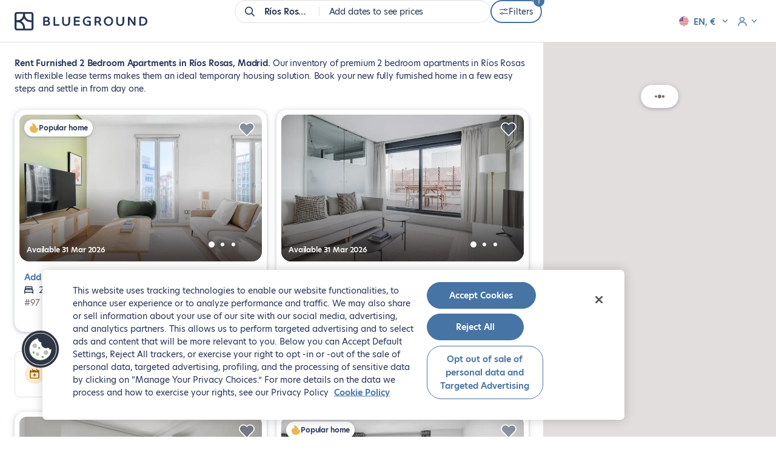

--- FILE ---
content_type: text/html; charset=utf-8
request_url: https://www.theblueground.com/furnished-apartments-madrid-spain/s/rios-rosas/f/bedrooms_2
body_size: 28242
content:
<!DOCTYPE html> <html lang="en"> <head> <meta charset="utf-8"> 
    <title>Furnished 2 Bedroom Apartments for Rent in Ríos Rosas, Madrid | Blueground</title>
    <meta name="description" content="Rent fully furnished 2 bedroom apartments in Ríos Rosas, Madrid. Find the best apartment rentals in the top neighborhoods and book your short-term or long-term accommodation." />
    <meta property="og:ttl" content="604800" />
    <meta property="og:url" content="https://www.theblueground.com/furnished-apartments-madrid-spain/s/rios-rosas/f/bedrooms_2" />
    <meta property="og:type" content="website" />
    <meta property="og:title" content="Furnished 2 Bedroom Apartments for Rent in Ríos Rosas, Madrid | Blueground" />
    <meta property="og:description" content="Rent fully furnished 2 bedroom apartments in Ríos Rosas, Madrid. Find the best apartment rentals in the top neighborhoods and book your short-term or long-term accommodation." />
    <meta property="og:image" content="https://photos2.theblueground.com/736/social/MAD.jpg" />
    <meta name="twitter:card" content="summary" />
    <meta name="twitter:site" content="https://www.theblueground.com/furnished-apartments-madrid-spain/s/rios-rosas/f/bedrooms_2" />
    <meta name="twitter:url"  content="https://twitter.com/theblueground" />
    <meta name="twitter:title" content="Furnished 2 Bedroom Apartments for Rent in Ríos Rosas, Madrid | Blueground" />
    <meta name="twitter:description" content="Rent fully furnished 2 bedroom apartments in Ríos Rosas, Madrid. Find the best apartment rentals in the top neighborhoods and book your short-term or long-term accommodation." />
    <meta name="twitter:image" content="https://photos2.theblueground.com/736/social/MAD.jpg" />
    
    <link rel="canonical" href="https://www.theblueground.com/furnished-apartments-madrid-spain/s/rios-rosas/f/bedrooms_2" />
    <script type="application/ld+json">{"@context":"http://schema.org","@type":["Product"],"name":"Furnished 2 Bedroom Apartments for Rent in Ríos Rosas, Madrid | Blueground","image":["https://photos2.theblueground.com/736/social/MAD.jpg"],"description":"Rent fully furnished 2 bedroom apartments in Ríos Rosas, Madrid. Find the best apartment rentals in the top neighborhoods and book your short-term or long-term accommodation.","url":"https://www.theblueground.com/furnished-apartments-madrid-spain/s/rios-rosas/f/bedrooms_2","offers":{"@type":"AggregateOffer","priceCurrency":"EUR","offerCount":7,"lowPrice":1100},"aggregateRating":{"@type":"AggregateRating","ratingCount":111,"ratingValue":4.699999809265137}}</script>
    <link rel="preload" as="image" fetchpriority="high" href="https://photos2.theblueground.com/736/pg27776-o-a3871e7b-d527-8a51-63ed-5c32b2f29de8.jpg?quality=low"
      imagesrcset="https://photos2.theblueground.com/368/pg27776-o-a3871e7b-d527-8a51-63ed-5c32b2f29de8.jpg?quality=low 368w, https://photos2.theblueground.com/736/pg27776-o-a3871e7b-d527-8a51-63ed-5c32b2f29de8.jpg?quality=low 736w"
      imagesizes="(max-width: 360px) 368px, 736px" /> 
       <script>
         var Blueground = {
           pageData: {
             property: {
               cityCode: 'MAD'
             }
           }
         };
       </script>
         <script> var Blueground = Blueground || {}
  Blueground.configuration = {"path":"/furnished-apartments-madrid-spain/s/rios-rosas/f/bedrooms_2","lang":"en","langIso":"en","brazeKey":"ODljOTVkMzctZGNiNS00ODViLWJkNjUtZWU1MWRjNmY4NjRi","businessConfiguration":{"sales":{"phone":"+34 910 86 68 79","email":"sales-mad@theblueground.com"},"info":{"address":"Calle José Abascal, 41, 28003, Madrid","email":"info-mad@theblueground.com","phone":"","whatsapp":"+34 911 67 95 90"}},"requestOriginUS":true,"csrfToken":"V3Hmv2o7-DkLWgkGvbBEL8tfLplyST6DrOZg","googleClientId":"651741430298-7vrr9afb72q9grqq8henj616givr4s0u.apps.googleusercontent.com","currency":"EUR","environment":"production","notifications":[],"websiteUrl":"https://www.theblueground.com","featureFlags":{"citiesWithoutSecurityDeposit":"MIA,NYC,SFO,BOS,WDC,CHI,SEA,DEN,ATX,SAN,LAX,PDX,BNA,DFW,STL,MSP,MCI,ATL,MCO,TPA,MEM,DTW,TUL","citiesWithSepaBankTransfer":"LON,PAR,BER,MAD,BCN,MLG","citiesWithShortTermBookings":"DXB,MEX,LON,ATH,PRG,SAO,BCN,IST,LIS,RIO,VIE,ZRH,TLV,AUS,BRU,ITA,NLD,NOR,CAI,ARG,NZL,COL,CHL,SWE,HRV,PAR","disabledCities":"CPH,BSB,HKG,HKN,SGP,BKK,TUL,OSA","isSplitEnabled":false,"partnersViaHyperion":[""],"isRankingEnabled":true,"isDebugRankingEnabled":true,"isTotalPricesEnabled":true},"countryConfiguration":{"seoIndexation":{"languages":["en","es","fr","pt-br","ja"]}},"isLoggedIn":false,"googleMapsKey":"AIzaSyB8S1QTcW9PFbzYMTM10TgkDF6CX_qKonc","propertiesPerPage":18,"isBot":true,"initialData":{"bedrooms":[2],"subArea":["rios-rosas"],"cityCode":"MAD","cityInfo":{"_id":"67c8ba48f2185a2430bb74d9","placeId":"ct-eyJ0eXBlIjoiY2l0eSIsImxhdCI6NDAuNDE2NzI3OTAwMDAwMDEsImxuZyI6LTMuNzAzMjkwNX0","ancestry":[{"name":"Europe","placeId":"rg-eyJ0eXBlIjoicmVnaW9uIiwibGF0Ijo1NC41MjU5NjE0LCJsbmciOjE1LjI1NTExODd9","fallback":false,"type":"region","originalPlaceId":"eyJ0eXBlIjoicmVnaW9uIiwibGF0Ijo1NC41MjU5NjE0LCJsbmciOjE1LjI1NTExODd9","slug":"europe","translations":[{"locale":"en","name":"Europe"},{"locale":"es","name":"Europa"}],"ordinal":0},{"name":"Spain","shortName":"ESP","placeId":"cn-eyJ0eXBlIjoiY291bnRyeSIsImxhdCI6NDAuNDYzNjY3MDAwMDAwMDEsImxuZyI6LTMuNzQ5MjJ9","fallback":false,"type":"country","originalPlaceId":"eyJ0eXBlIjoiY291bnRyeSIsImxhdCI6NDAuNDYzNjY3MDAwMDAwMDEsImxuZyI6LTMuNzQ5MjJ9","slug":"spain","translations":[{"locale":"en","name":"Spain"},{"locale":"es","name":"España"}],"ordinal":1},{"name":"Community of Madrid","placeId":"st-eyJ0eXBlIjoic3RhdGUiLCJsYXQiOjQwLjQxNjcwODgsImxuZyI6LTMuNTgxMjY5Mn0","fallback":false,"type":"state","originalPlaceId":"eyJ0eXBlIjoic3RhdGUiLCJsYXQiOjQwLjQxNjcwODgsImxuZyI6LTMuNTgxMjY5Mn0","slug":"community-of-madrid","translations":[{"locale":"en","name":"Community of Madrid"},{"locale":"es","name":"Comunidad de Madrid"}],"ordinal":2},{"name":"Madrid","placeId":"cy-eyJ0eXBlIjoiY291bnR5IiwibGF0Ijo0MC40MTY3MDg4LCJsbmciOi0zLjU4MTI2OTJ9","fallback":false,"type":"county","originalPlaceId":"eyJ0eXBlIjoiY291bnR5IiwibGF0Ijo0MC40MTY3MDg4LCJsbmciOi0zLjU4MTI2OTJ9","slug":"madrid","translations":[{"locale":"en","name":"Madrid"},{"locale":"es","name":"Madrid"}],"ordinal":3}],"bathrooms":[1,2,3,4],"bedrooms":[0,1,2,3,4],"countryCode":"ESP","geoFence":{"type":"Polygon","coordinates":[[[-3.7574487999999997,40.333372355377],[-3.7574487999999997,40.4930932],[-3.5828031,40.4930932],[-3.5828031,40.333372355377],[-3.7574487999999997,40.333372355377]]]},"hasSingleBedAptsWithJrBedroom":false,"hasStudioAptsWithJrBedroom":false,"isDirty":false,"isDropped":false,"isFallback":false,"maxFloor":18,"maxLowestPricingSpan":12520,"maxRent":12520,"maxUtilitiesCost":360,"minFloor":0,"minRent":1100,"minUtilitiesCost":0,"name":"Madrid","originalPlaceId":"eyJ0eXBlIjoiY2l0eSIsImxhdCI6NDAuNDE2NzI3OTAwMDAwMDEsImxuZyI6LTMuNzAzMjkwNX0","propertyCount":382,"slug":"madrid","translations":[{"locale":"en","name":"Madrid"},{"locale":"es","name":"Madrid"}],"type":"city","updatedAt":"2026-01-08T08:05:57.556Z","marketCodes":["MAD"],"isShortTermEligible":false,"metadata":{"colloquialName":false},"bedroomsCount":{"0":16,"1":156,"2":150,"3":56,"4":4},"translatedName":"Madrid","country":"ESP","isUSCity":false,"isMarketCity":true,"buildings":[{"placeIds":["bd-5861"],"slug":"san-marcos-21","name":"San marcos 21","countryCode":"ESP","neighborhood":"Chueca Justicia","city":{"name":"Madrid","slug":"madrid","indexableLanguages":["en","es","fr","pt-br","ja"]}}]},"isSearchPage":false,"location":{"placeId":"ng-eyJ0eXBlIjoibmVpZ2hib3Job29kIiwibGF0Ijo0MC40NDE5OTc1LCJsbmciOi0zLjcwMTc1NzR9","marketCode":"MAD","geoFence":{"type":"Polygon","coordinates":[[[-3.7009182999999997,40.4385817],[-3.7009182999999997,40.445513599999984],[-3.6940247,40.445513599999984],[-3.6940247,40.4385817],[-3.7009182999999997,40.4385817]]]},"ancestry":[{"name":"Europe","placeId":"rg-eyJ0eXBlIjoicmVnaW9uIiwibGF0Ijo1NC41MjU5NjE0LCJsbmciOjE1LjI1NTExODd9","fallback":false,"type":"region","originalPlaceId":"eyJ0eXBlIjoicmVnaW9uIiwibGF0Ijo1NC41MjU5NjE0LCJsbmciOjE1LjI1NTExODd9","slug":"europe","translations":[{"locale":"en","name":"Europe"},{"locale":"es","name":"Europa"}],"ordinal":0},{"name":"Spain","shortName":"ESP","placeId":"cn-eyJ0eXBlIjoiY291bnRyeSIsImxhdCI6NDAuNDYzNjY3MDAwMDAwMDEsImxuZyI6LTMuNzQ5MjJ9","fallback":false,"type":"country","originalPlaceId":"eyJ0eXBlIjoiY291bnRyeSIsImxhdCI6NDAuNDYzNjY3MDAwMDAwMDEsImxuZyI6LTMuNzQ5MjJ9","slug":"spain","translations":[{"locale":"en","name":"Spain"},{"locale":"es","name":"España"}],"ordinal":1},{"name":"Community of Madrid","placeId":"st-eyJ0eXBlIjoic3RhdGUiLCJsYXQiOjQwLjQxNjcwODgsImxuZyI6LTMuNTgxMjY5Mn0","fallback":false,"type":"state","originalPlaceId":"eyJ0eXBlIjoic3RhdGUiLCJsYXQiOjQwLjQxNjcwODgsImxuZyI6LTMuNTgxMjY5Mn0","slug":"community-of-madrid","translations":[{"locale":"en","name":"Community of Madrid"},{"locale":"es","name":"Comunidad de Madrid"}],"ordinal":2},{"name":"Madrid","placeId":"cy-eyJ0eXBlIjoiY291bnR5IiwibGF0Ijo0MC40MTY3MDg4LCJsbmciOi0zLjU4MTI2OTJ9","fallback":false,"type":"county","originalPlaceId":"eyJ0eXBlIjoiY291bnR5IiwibGF0Ijo0MC40MTY3MDg4LCJsbmciOi0zLjU4MTI2OTJ9","slug":"madrid","translations":[{"locale":"en","name":"Madrid"},{"locale":"es","name":"Madrid"}],"ordinal":3},{"name":"Madrid","placeId":"ct-eyJ0eXBlIjoiY2l0eSIsImxhdCI6NDAuNDE2NzI3OTAwMDAwMDEsImxuZyI6LTMuNzAzMjkwNX0","fallback":false,"type":"city","originalPlaceId":"eyJ0eXBlIjoiY2l0eSIsImxhdCI6NDAuNDE2NzI3OTAwMDAwMDEsImxuZyI6LTMuNzAzMjkwNX0","slug":"madrid","translations":[{"locale":"en","name":"Madrid"},{"locale":"es","name":"Madrid"}],"ordinal":4},{"name":"Chamberí","placeId":"ar-eyJ0eXBlIjoiYXJlYSIsImxhdCI6NDAuNDM0NDI4NiwibG5nIjotMy43MTMxNzgyfQ","fallback":false,"type":"area","originalPlaceId":"eyJ0eXBlIjoiYXJlYSIsImxhdCI6NDAuNDM0NDI4NiwibG5nIjotMy43MTMxNzgyfQ","slug":"chamberi","translations":[{"locale":"en","name":"Chamberí"},{"locale":"es","name":"Chamberí"}],"ordinal":5}],"translations":[{"locale":"en","name":"Ríos Rosas"},{"locale":"es","name":"Ríos Rosas"}],"name":"Ríos Rosas","metaName":"Madrid","type":"neighborhood","slug":"rios-rosas","bedrooms":[2,3],"country":"ESP","isMarketCity":true}},"cookies":{}};
  Blueground.env = {
    NAMESPACE: 'production',
    SENTRY_RELEASE_VERSION: 'e575544563a9a21137724350f8d2fdc7882eb4e2',
    SENTRY_CLIENT_DSN: 'https://464c63637a154718961892182d7b0cd3@sentry.io/1387058'
  } </script>  <meta name="viewport" content="width=device-width,initial-scale=1"> <link rel="manifest" href="/manifest.webmanifest"> <meta name="theme-color" content="#273656"> <meta name="mobile-web-app-capable" content="yes"> <meta name="apple-mobile-web-app-status-bar-style" content="default"> <meta name="msapplication-navbutton-color" content="#273656"> <meta name="msapplication-TileColor" content="#FFFFFF"> <link rel="icon" href="/favicon.ico" sizes="32x32"> <link rel="icon" href="https://cdn.theblueground.com/website/static/img/icon.76aef28f8a6ef7646d47.svg" type="image/svg+xml"> <link rel="apple-touch-icon" href="https://cdn.theblueground.com/website/static/img/apple-touch-icon.68445bcd51d92239ff85.png"> <link rel="preconnect" href="https://www.googletagmanager.com"> <link rel="preconnect" href="https://cdn.theblueground.com"> <link rel="preconnect" href="https://photos2.theblueground.com" crossorigin> <link rel="preconnect" href="https://cdn.cookielaw.org">  <script> var Blueground = Blueground || {};
  var dataLayer = window.dataLayer || [];
  var analyticsEventQueue = [];

  function gtag(){dataLayer.push(arguments);}

  function isUserInEuropeOrBrazil() {
    var timeZone = Intl.DateTimeFormat().resolvedOptions().timeZone;

    return (timeZone.indexOf('Europe/') === 0 ||
        timeZone.indexOf('Brazil') !== -1 ||
        timeZone.indexOf('America/Noronha') !== -1 ||
        timeZone.indexOf('America/Belem') !== -1 ||
        timeZone.indexOf('America/Fortaleza') !== -1 ||
        timeZone.indexOf('America/Recife') !== -1 ||
        timeZone.indexOf('America/Araguaina') !== -1 ||
        timeZone.indexOf('America/Maceio') !== -1 ||
        timeZone.indexOf('America/Bahia') !== -1 ||
        timeZone.indexOf('America/Sao_Paulo') !== -1 ||
        timeZone.indexOf('America/Campo_Grande') !== -1 ||
        timeZone.indexOf('America/Cuiaba') !== -1 ||
        timeZone.indexOf('America/Santarem') !== -1 ||
        timeZone.indexOf('America/Porto_Velho') !== -1 ||
        timeZone.indexOf('America/Boa_Vista') !== -1 ||
        timeZone.indexOf('America/Manaus') !== -1 ||
        timeZone.indexOf('America/Eirunepe') !== -1 ||
        timeZone.indexOf('America/Rio_Branco') !== -1);
  }

  gtag('consent', 'default', isUserInEuropeOrBrazil()
    ? {
        ad_storage: 'denied',
        ad_user_data: 'denied',
        ad_personalization: 'denied',
        analytics_storage: 'denied',
        functionality_storage: 'denied',
        personalization_storage: 'denied',
        security_storage: 'denied'
      }
    : {
        ad_storage: 'granted',
        ad_user_data: 'granted',
        ad_personalization: 'granted',
        analytics_storage: 'granted',
        functionality_storage: 'granted',
        personalization_storage: 'granted',
        security_storage: 'granted'
      }
  );

  // Push userId to dataLayer
  var user = Blueground.configuration.user;
  var userId = {userId: user && user.id};
  dataLayer.push(userId); </script>   <script> (function(w,d,s,l,i){w[l]=w[l]||[];w[l].push({'gtm.start':
      new Date().getTime(),event:'gtm.js'});var f=d.getElementsByTagName(s)[0],
      j=d.createElement(s),dl=l!='dataLayer'?'&l='+l:'';j.async=true;j.src=
      'https://www.googletagmanager.com/gtm.js?id='+i+dl;f.parentNode.insertBefore(j,f);
    })(window,document,'script','dataLayer', 'GTM-M2VZ79W'); </script>    <script defer="defer" src="https://cdn.cookielaw.org/scripttemplates/otSDKStub.js" type="text/javascript" data-language="en" charset="UTF-8" data-domain-script="85a92e56-ec00-4a84-8394-ea4ba41a68aa"></script> <script defer="defer" type="text/javascript"> function OptanonWrapper() { } </script>   <script>  if ('serviceWorker' in navigator) {
      window.addEventListener('load', () => {
        navigator.serviceWorker.register('/offline-sw.js');
      });
    }  </script>  <script type="application/ld+json"> {
    "@context": "http://schema.org",
    "@type": "WebSite",
    "name": "Blueground",
    "alternateName": "Blueground",
    "url": "https://www.theblueground.com/",
    "hasPart": {
      "@type": "WebPage",
      "url": "https://www.theblueground.com/",
      "name": "Blueground"
    },
    "publisher": {
      "@type": "Organization",
      "name": "Blueground",
      "legalName": "Blueground Holdings Ltd",
      "url": "https://www.theblueground.com/",
      "logo": "https://cdn.theblueground.com/website/static/img/logo-wordmark-blue-main.22765a5ac859b1b91802.svg",
      "foundingDate": "2013",
      "numberOfEmployees": {
        "@type": "QuantitativeValue",
        "description": "1000-1500"
      },
      "founder": "Alexandros Chatzieleftheriou",
      "founders": [
        {
          "@type": "Person",
          "name": "Alexandros Chatzieleftheriou"
        },
        {
          "@type": "Person",
          "name": "Alexis Maragkos"
        },
        {
          "@type": "Person",
          "name": "Andreas Nezeritis"
        },
        {
          "@type": "Person",
          "name": "Penny Papakonstantinou"
        }
      ],
      "sameAs": [
        "https://www.facebook.com/theblueground/",
        "https://www.linkedin.com/company/blueground-co/",
        "https://www.instagram.com/bluegroundhomes/",
        "https://twitter.com/theblueground",
        "https://www.instagram.com/bluegroundhomes/",
        "https://www.youtube.com/channel/UC-82kDB6nRWUBSguDHw6-bg"
      ]
    }
  } </script>  
       <script>
         dataLayer.push({"bg_country":"Spain","bg_city":"Madrid","bg_area":"Chamberí","bg_neighborhood":"Ríos Rosas","country":"ESP","city":"MAD","pageCategory":"searchPage","propertyId":["27776","57586","113468","26975","27312","50500","124086"],"cityName":"Madrid"});
       </script>
      <script type="speculationrules"> {
        "prerender": [
          {
            "where": {
              "and": [
                {
                  "href_matches": "/furnished-apartments-*"
                },
                {
                  "not": {
                    "selector_matches": ".property"
                  }
                }
              ]
            },
            "eagerness": "moderate"
          }
        ]
      } </script> <script> // Re-push the current dataLayer object to the dataLayer to ensure GTM captures events for pre-rendered pages
      document.addEventListener(
        'visibilitychange',
        () => {
          if (document.visibilityState === 'visible') {
            const currentDataLayer = [...window.dataLayer];
            currentDataLayer.forEach(item => {
              window.dataLayer.push(item);
            });
          }
        },
        {once: true}
      ); </script> <link rel="preload" as="font" type="font/woff2" crossorigin="anonymous" href="https://cdn.theblueground.com/website/static/fonts/hero-new-400.cbd17fbc1ce48589b38e.woff2"> <link rel="preload" as="font" type="font/woff2" crossorigin="anonymous" href="https://cdn.theblueground.com/website/static/fonts/hero-new-600.175f1b795c7ccde124f9.woff2"> <link rel="preload" as="font" type="font/woff2" crossorigin="anonymous" href="https://cdn.theblueground.com/website/static/fonts/laca-400.688f2d689203def680ac.woff2"> <link rel="preload" as="font" type="font/woff2" crossorigin="anonymous" href="https://cdn.theblueground.com/website/static/fonts/laca-500.b027cfdd9b1c193aec5c.woff2"> <style>.ui-button__flat,.ui-button__link,.ui-button__link--secondary{display:inline-flex;align-items:center;justify-content:center;width:100%;border-radius:24px;font-weight:600;text-decoration:none;box-sizing:border-box;border-width:2px;border-style:solid}.properties .texts .h1{font-size:1rem;line-height:1.571rem;font-family:hero-new,sans-serif;font-weight:600;display:inline;margin:0}.properties .texts .text{font-size:1rem;line-height:1.571rem;font-family:hero-new,sans-serif;display:none}@media (min-width:768px){.ui-button__flat,.ui-button__link,.ui-button__link--secondary{width:auto}.properties .wrap-texts{padding-top:94px}.properties .texts .h1--with-full-stop:after{content:"."}.properties .texts .text{display:inline;margin:0}.properties .texts .text a{text-decoration:underline;color:#273656}.lt-footer__resources{display:none}}.link-list__list{list-style:none;padding:0;margin:0;display:flex;flex-wrap:wrap;gap:16px 24px;flex-basis:calc(50% - 12px)}.link-list__list li{flex-basis:100%}.link-list__list li a{text-decoration:none;padding:0}.link-list__show-more{margin-top:24px}.link-list .ui-expandable .link-list__list{margin-top:0}.link-list__show-more-button{padding:0;font-weight:600}.u-pd--0{padding:0!important}h1,h2{margin:0}h1{font-family:laca,sans-serif;font-weight:400;font-size:2.857rem;line-height:3.143rem}@media (min-width:768px){h1{font-size:3.571rem;line-height:4rem}}@media (min-width:992px){.link-list__list li{flex-basis:calc(25% - 24px)}h1{font-size:4.143rem;line-height:4.571rem}}h2{font-family:laca,sans-serif;font-weight:400;font-size:2.286rem;line-height:2.571rem}@media (min-width:768px){h2{font-size:2.857rem;line-height:3.143rem}}.blank-slate .capitalized{display:inline-block}.blank-slate .capitalized:first-letter{text-transform:uppercase}@media (min-width:768px){.blank-slate{height:calc(100vh - 300px);min-height:520px;display:flex;flex-direction:column;align-items:center;justify-content:center}.blank-slate__title{font-size:1.714rem;line-height:1.857rem}.blank-slate__title{margin-top:16px}}.listing-promo-card{display:flex;flex-direction:column;width:100%;height:100%}.listing-promo-card__header{font-family:laca,sans-serif;font-weight:500;font-size:1.571rem;line-height:1.857rem;text-align:center;padding:16px;border-radius:8px 8px 0 0;color:#fff;background-color:#273656}@media (min-width:576px){.listing-promo-card__header{padding:24px}}@media (min-width:768px){.listing-promo-card__header{font-size:1.571rem;line-height:1.714rem}.listing-promo-card__header{padding:16px}}@media (min-width:992px){h2{font-size:3.286rem;line-height:3.571rem}.listing-promo-card__header{font-size:1.714rem;line-height:2rem}.listing-promo-card__header{padding:24px}}.listing-promo-card__content{height:100%;padding:24px 16px 48px;display:flex;flex-direction:column;justify-content:space-between}@media (min-width:576px){.listing-promo-card__content{padding:24px 24px 48px}}@media (min-width:768px){.listing-promo-card__content{padding:24px 16px 48px}}@media (min-width:992px){.listing-promo-card__content{padding:24px 24px 56px}}.listing-promo-card__button{width:100%;display:flex;justify-content:space-between;align-items:center;padding:8px 8px 8px 16px;border:1px solid #e3dede;border-radius:50px;background-color:#fff;color:#273656}.listing-promo-card__button+.listing-promo-card__button{margin-top:16px}@media (min-width:576px){.listing-promo-card__button{padding:16px 8px 16px 16px}}.listing-promo-card__button-content{display:flex;align-items:center;text-align:start}.listing-promo-card__button-details{font-size:.857rem;line-height:1.429rem}@media (min-width:768px){.listing-promo-card__button{padding:8px 8px 8px 16px}.heading-4{font-size:1.714rem;line-height:1.857rem}}.u-mgr--2{margin-right:16px!important}@media (min-width:992px){.listing-promo-card__button{padding:16px 8px 16px 16px}.heading-4{font-size:2rem;line-height:2.286rem}}.search-tip--button-only{box-shadow:none;padding:0}.blank-slate{width:100%;max-width:352px;text-align:center;box-sizing:border-box;padding:16px}.blank-slate__title{font-family:laca,sans-serif;font-weight:400;font-size:1.714rem;line-height:2rem;margin-top:12px}@media (min-width:768px){.blank-slate{height:calc(100vh - 300px);min-height:520px;display:flex;flex-direction:column;align-items:center;justify-content:center}.blank-slate--short{min-height:400px}.blank-slate__title{font-size:1.714rem;line-height:1.857rem}.blank-slate__title{margin-top:16px}}.blank-slate__search-tip{max-width:328px;margin:24px auto 0}@media (min-width:992px){.blank-slate__title{font-size:2rem;line-height:2.286rem}.listing__properties{min-height:100vh;width:70%}}@media (min-width:1920px){.listing__properties{width:50%}}.link{display:inline;border-radius:24px;text-decoration:underline;color:#4674a4}.ui-button__flat,.ui-button__ghost,.ui-button__link,.ui-button__link--secondary{display:inline-flex;align-items:center;justify-content:center;width:100%;border-radius:24px;font-weight:600;text-decoration:none;box-sizing:border-box;border-width:2px;border-style:solid}.ui-button__link--secondary{color:#273656}.ui-button--regular{font-size:1rem;line-height:1.571rem;padding:0 23px;height:48px;min-width:200px}@media (min-width:768px){.blank-slate__search-tip{margin:48px auto 0}.properties .wrap-texts{padding-top:94px}.ui-button__flat,.ui-button__ghost,.ui-button__link,.ui-button__link--secondary{width:auto}.listing-cards .promo-info__container{width:calc(50% - 8px);margin-bottom:32px}.listing-cards .promo-info__container .listing-card{width:auto;height:100%;margin-bottom:0}}@media (min-width:1920px){.listing-cards{margin-right:32px}}@media (min-width:992px){.listing-cards .promo-info__container{width:100%;display:flex;justify-content:center}.listing-cards .promo-info__container .listing-card{width:388px}}@media (min-width:1200px){.listing-cards .promo-info__container{width:calc(50% - 8px);display:block}.listing-cards .promo-info__container .listing-card{width:auto}}.listing-cards .promo-carousel__container{overflow:hidden}.listing-cards .listing-promo-carousel__slides{display:flex}.listing-cards .listing-promo-carousel__slide{flex:0 0 100%}.search-tip{box-shadow:0 6px 11px 0 rgba(39,54,86,.14),0 4px 16px 0 rgba(39,54,86,.12);padding:16px;box-sizing:border-box;border-radius:16px;text-align:center;background-color:#fff;position:relative}.search-tip__title{display:inline-flex;align-items:center;gap:6px;margin-bottom:8px}.search-tip__apply-container{height:36px}.listing__search-tip-container{display:flex;justify-content:center;margin:12px 16px 24px}@media (min-width:768px){.listing__search-tip-container{margin:0 16px 32px}}@media (min-width:992px){.listing-header .lt-header__logo-container{width:172px;overflow:visible}.listing__search-tip-container{margin:0 24px 32px}}.listing__search-tip{width:100%}@media (min-width:1200px){.listing-header .lt-header__logo-container{width:226px}.listing__search-tip{width:550px}}@media (min-width:1440px){.listing-card{min-width:393px;max-width:calc(50% - 12px)}.listing-cards .promo-info__container{max-width:calc(50% - 12px)}.listing-cards .promo-info__container .listing-card{max-width:100%}.listing__properties{width:60%}}@media (min-width:1920px){.listing__properties{width:50%}.properties .texts{margin-right:32px}}.contact-details{display:flex;align-items:flex-start}.contact-details__icon{width:32px;height:32px;margin:0;display:inline-flex;justify-content:center;align-items:center;border-radius:50%;flex-shrink:0}.contact-details__icon--background{background-color:#f8f8f7;margin-right:8px}.contact-details__icon img{width:16px;height:16px}.contact-details__category{display:flex;align-items:center;margin:16px 24px 0 0}.contact-details--column{flex-direction:column}.listing-info-card{display:flex;flex-direction:column;background-color:#fff;width:100%;height:100%;padding:16px 16px 32px;box-sizing:border-box;border-radius:8px}@media (min-width:576px){.listing-info-card{padding:16px 24px 48px}}@media (min-width:768px){.listing-info-card{padding:16px 16px 32px}}.listing-info-card .contact-details__category{margin-top:8px}.listing-info-card .contact-details__category:first-child{margin-top:0}.listing-info-card__let-us-help{font-size:1.143rem;line-height:1.857rem;display:inline-block;margin:8px 0 16px;color:#486688;font-weight:600}@media (min-width:992px){.listing-info-card{padding:16px 24px 48px}.listing-info-card__illustration{width:80px;height:80px}.listing-info-card__let-us-help{margin:16px 0}}.listing-info-card__heading{margin-bottom:8px;max-width:310px}.heading-4{font-family:laca,sans-serif;font-weight:400;font-size:1.714rem;line-height:2rem}@media (min-width:768px){.heading-4{font-size:1.714rem;line-height:1.857rem}}.u-pdy--0{padding-top:0!important;padding-bottom:0!important}.u-mgr--3{margin-right:24px!important}@media (min-width:1440px){.listing-info-card__heading{max-width:370px;margin-bottom:16px}}@media (min-width:992px){.heading-4{font-size:2rem;line-height:2.286rem}}.ui-button__flat,.ui-button__ghost,.ui-button__link,.ui-button__link--primary{display:inline-flex;align-items:center;justify-content:center;width:100%;border-radius:24px;font-weight:600;text-decoration:none;box-sizing:border-box;border-width:2px;border-style:solid}.ui-button__ghost{color:#4674a4;background-color:rgba(0,0,0,0);border-color:#4674a4}.ui-button__link{font-size:1rem;line-height:1.571rem;min-width:auto!important;padding:8px 0;font-weight:400;text-decoration:underline;background-color:rgba(0,0,0,0);border:none}.ui-button__link--primary{color:#4674a4}.ui-button--small{font-size:1rem;line-height:1.571rem;padding:0 23px;height:36px}@media (min-width:768px){.ui-button__flat,.ui-button__ghost,.ui-button__link,.ui-button__link--primary{width:auto}.listing-header{height:70px;position:fixed;border-color:#e3dede;box-shadow:none;z-index:5}.listing-header .lt-header__container{height:70px}.listing-header .lt-header__logo-container{width:26px;overflow:hidden}.on-demand-blank-slate{height:calc(100vh - 300px);min-height:520px;display:flex;align-items:center;justify-content:center;flex-direction:column}.properties .wrap-texts{padding-top:94px}}.on-demand-blank-slate{width:100%;max-width:352px;text-align:center;box-sizing:border-box;padding:16px}.properties .wrap-texts--empty{padding-top:190px;display:flex;align-items:center;justify-content:center}.u-mgt--1{margin-top:8px!important}.u-mgt--3{margin-top:24px!important}h4{margin:0}h4{font-family:laca,sans-serif;font-weight:400;font-size:1.714rem;line-height:2rem}@media (min-width:768px){.properties .wrap-texts--empty{padding-top:94px}.lt-footer__resources{display:none}h4{font-size:1.714rem;line-height:1.857rem}}.monthly-price__amount .price{font-size:1.286rem;line-height:2rem;font-weight:600;display:inline;color:#273656}.monthly-price__discount{margin-bottom:-8px}.monthly-price__discount-wrapper{display:flex;align-items:baseline}.monthly-price__discount-wrapper img{margin-bottom:-3px}.monthly-price__discount.price{font-size:1rem;line-height:1.571rem;display:block;color:#387671;font-weight:600}.monthly-price__price-suffix-wrapper{display:flex;align-items:baseline}.listing__total-monthly-toggle--grayed{color:#7b6e6b}.listing__total-monthly-toggle-message--grayed>img{filter:grayscale(100%)}@media (min-width:1920px){.listing-cards{margin-right:32px}.listing__properties{width:50%}}@media (min-width:992px)and (max-width:1199px){.u-hidden--lg{display:none!important}}@media (min-width:1200px){.u-hidden--xl{display:none!important}}@media (min-width:768px){.lt-header__logo-container{width:172px;height:24px}.lt-header__logo img:first-child{display:inline-block;width:171px;height:auto}.lt-header__logo img:last-child{display:none}}.ui-toggle{display:inline-flex}.ui-toggle__hidden-checkbox{position:absolute;width:0;height:0;padding:0;margin:0;border:none;opacity:0;-webkit-appearance:none;-moz-appearance:none;appearance:none}.ui-toggle__label{font-size:1rem;line-height:1.571rem;margin-right:12px;position:relative;top:2px}.ui-toggle__switch{position:relative;display:flex;align-items:center}.ui-toggle__switch-bar{width:34px;height:14px;background-color:#b6afaf;border-radius:7px;position:relative;overflow:hidden;z-index:1}.ui-toggle__switch-bar:before{content:"";position:absolute;width:100%;height:100%;background-color:#9fc6e0;left:-15px;border-radius:7px}.ui-toggle__hidden-checkbox:checked~.ui-toggle__switch .ui-toggle__switch-bar:before{transform:translate3d(15px,0,0)}.ui-toggle__switch-slider{box-shadow:0 2px 4px rgba(39,54,86,.14),0 1px 10px rgba(39,54,86,.2);width:20px;height:20px;position:absolute;left:0;border-radius:50%;z-index:2}.ui-toggle__switch-slider:after{content:"";width:20px;height:20px;position:absolute;top:0;left:0;background-color:#fff;z-index:1;border-radius:50%}.ui-toggle__hidden-checkbox:checked~.ui-toggle__switch .ui-toggle__switch-slider{transform:translate3d(15px,0,0)}.ui-toggle__hidden-checkbox:checked~.ui-toggle__switch .ui-toggle__switch-slider:after{background-color:#4674a4}.dialog-popover{display:inline-block}.monthly-price{display:flex;align-items:baseline;color:#273656;font-weight:400}.monthly-price__amount{display:flex;flex-direction:column}.listing-card__discount-price{align-items:flex-start;white-space:nowrap}@media (min-width:992px){h4{font-size:2rem;line-height:2.286rem}.listing__properties{min-height:100vh;width:70%}.listing__total-monthly-toggle .ui-toggle__label{margin-left:8px}}.listing__total-monthly-share-wrapper{display:flex;align-items:flex-start;justify-content:space-between;margin-top:16px;margin-bottom:-8px;gap:16px}@media (min-width:768px){.listing__total-monthly-share-wrapper{margin-top:24px;min-height:36px}}.listing__total-monthly-toggle{flex-direction:row-reverse}.listing__total-monthly-toggle .ui-toggle__label{top:0;margin-right:0}.listing__total-monthly-toggle-message{display:flex;align-items:flex-start;gap:8px;color:#7b6e6b}.listing__total-monthly-toggle-message>img{width:24px;height:24px}.listing__total-monthly-toggle-container{display:flex;align-items:center;gap:8px;flex-shrink:0;margin-top:4px}@media (min-width:992px){.listing__total-monthly-toggle-container{margin-top:0}.properties .texts{margin-left:24px;margin-right:24px}}@media (max-width:575px){.u-hidden--xs{display:none!important}}@media (min-width:576px)and (max-width:767px){.u-hidden--sm{display:none!important}}@media (min-width:768px)and (max-width:991px){.u-hidden--md{display:none!important}}.u-mgt--0{margin-top:0!important}button,input{font-family:hero-new,sans-serif}strong{font-weight:600}.ui-button__flat{display:inline-flex;align-items:center;justify-content:center;width:100%;border-radius:24px;font-weight:600;text-decoration:none;box-sizing:border-box;border-width:2px;border-style:solid}@media (min-width:768px){.ui-button__flat{width:auto}}.ui-button__flat img{width:16px!important;height:16px!important}.ui-button__flat{font-size:1rem;line-height:1.571rem;padding:8px 0;color:#4674a4;max-height:36px;box-sizing:border-box;background-color:rgba(0,0,0,0);border:none}.ui-button__display--inline{width:auto!important}.dropdown-wrapper{display:inline-block}.dropdown-container{position:relative;display:inline-block}.dropdown-container__header{display:flex;align-items:center}.dropdown-container__menu{box-shadow:0 2px 4px rgba(39,54,86,.14),0 1px 10px rgba(39,54,86,.2);z-index:2;margin-top:5px;position:absolute;border-radius:4px;opacity:0;visibility:hidden}.dropdown-container__menu--right{right:0}.listing-amenities{font-size:1rem;line-height:1.571rem;display:flex;justify-content:flex-start;gap:8px 24px;flex-wrap:wrap;color:#273656}.listing-amenities__amenity{display:flex;justify-content:flex-start}.listing-amenities__amenity img{width:16px;height:16px;margin-right:8px;position:relative;top:2px}.price{font-size:1rem;line-height:1.571rem}.nightly-price{display:inline-flex;align-items:baseline;color:#273656;font-weight:400}.nightly-price__suffix{font-size:1rem;line-height:1.571rem;margin-left:2px;position:relative;top:2px}.nightly-price__suffix--total-prices{margin-left:4px}.nightly-price__amount{display:flex;flex-direction:column-reverse;position:relative;top:2px}.nightly-price__amount .price{font-size:1.286rem;line-height:2rem;font-weight:600;display:inline;color:#273656}.ui-heart{position:relative}.ui-heart__outline-icon{display:none;position:absolute;top:-1px;left:-1px;-o-object-fit:contain;object-fit:contain;width:28px;height:26px}.listing-card__carousel-placeholder-container{height:242px}@media (min-width:576px){.listing-card__carousel-placeholder-container{height:292px}}@media (min-width:768px){.listing-card__carousel-placeholder-container{height:242px}}@media (min-width:992px){.listing-card__carousel-placeholder-container{height:212px}}@media (min-width:1200px){.listing-card__carousel-placeholder-container{height:242px}}@media (min-width:1920px){.listing-card__carousel-placeholder-container{height:292px}}.listing-card{box-shadow:0 2px 4px rgba(39,54,86,.14),0 1px 10px rgba(39,54,86,.2);text-decoration:none;display:flex;flex-direction:column;position:relative;width:100%;border-radius:16px;background:#fff;margin-bottom:24px}@media (min-width:768px){.listing-card{margin-bottom:32px;width:calc(50% - 8px)}}@media (min-width:1440px){.listing-card{min-width:393px;max-width:calc(50% - 12px)}}.listing-card__carousel-placeholder-container{position:relative;width:100%}.listing-card__carousel-container{width:100%;height:100%}.listing-card__carousel-image-placeholder{position:absolute;top:0;left:0;width:100%;height:100%;-o-object-fit:cover;object-fit:cover;border-radius:16px}.listing-card__carousel{box-sizing:border-box;margin:8px 8px 0;background-color:#fff;position:relative}.listing-card__wishlist{position:absolute!important;top:calc(12px + 8px);right:calc(12px + 8px);z-index:1}.listing-card__info{display:flex;flex-direction:column;justify-content:space-between;width:100%;height:100%;box-sizing:border-box;padding:16px;gap:16px}.listing-card__basic-info{font-size:1rem;line-height:1.571rem;color:#273656;display:flex;flex-grow:1}.listing-card__name-address{display:-webkit-box;-webkit-line-clamp:2;-webkit-box-orient:vertical;overflow:hidden}.listing-card__id{color:#7b6e6b}.listing-card__price-utilities-container{display:flex;justify-content:space-between;flex-direction:column}.listing-card__price-utilities{display:flex;align-items:baseline;flex-wrap:wrap;height:28px}.listing-card__price{margin-right:4px}.listing-cards{width:calc(100% - 32px);min-width:320px;margin:0 auto}@media (min-width:768px){.listing-cards{width:auto;margin-left:16px;margin-right:16px;margin-top:14px;padding-top:0}.listing-cards .properties{display:flex;justify-content:space-between;flex-wrap:wrap}}@media (min-width:992px){.listing-cards{margin-left:24px;margin-right:24px}}.listing-cards a{text-decoration:none}.language-currency-picker-button{display:flex;align-items:center;padding:10px 0 8px}.language-currency-picker-button__selections{display:inline-flex;align-items:center}.language-currency-picker-button__selections img{width:16px;height:16px;margin-right:8px;position:relative;top:-1px;border-radius:50%;background-color:#fff}.language-currency-picker-button__arrow{display:flex;align-items:center;margin-left:4px}.language-currency-picker-button__arrow img{width:24px!important;height:24px!important;position:relative;top:-1px}.lt-header{width:100%;position:fixed;top:0;left:0;box-sizing:border-box;z-index:110;border-bottom:1px solid;transform:translate3d(0,0,0);background-color:rgba(0,0,0,0);border-color:transparent}.lt-header--white{background-color:#fff;border-color:#e3dede}.lt-header__container{display:flex;justify-content:space-between;align-items:center;padding:0 16px;box-sizing:border-box;height:64px}@media (min-width:768px){.lt-header{position:absolute}.lt-header--white{background-color:rgba(0,0,0,0);border-color:transparent}.lt-header__container{padding:0 24px}}.lt-header__logo-container{position:relative;width:134px;height:13px}.lt-header__logo-container a{display:inline-block;width:100%;height:100%}.lt-header__logo{display:flex;align-items:center;position:absolute;top:0;left:0}.lt-header__logo img:first-child{display:none}@media (min-width:768px){.lt-header__logo-container{width:172px;height:24px}.lt-header__logo img:first-child{display:inline-block;width:171px;height:auto}.lt-header__logo img:last-child{display:none}}@media (min-width:1200px){.lt-header__logo-container{width:226px;height:32px}.lt-header__logo img:first-child{width:219px;height:32px}}.lt-header__logo img:last-child{width:134px;height:auto}.lt-header__left-side,.lt-header__right-side{display:flex;justify-content:flex-start;align-items:center}.lt-header__user{display:none}@media (min-width:768px){.lt-header__user{display:block}}.lt-header__user .dropdown-container,.lt-header__user .dropdown-wrapper{display:block}.lt-header__user .dropdown-container__menu{background-color:#fff;box-sizing:border-box;margin-top:19px;padding:8px 0}.lt-header__user-links{display:flex;align-items:center}.lt-header__user-links button{font-size:1rem;line-height:1.571rem}.lt-header__user-select{display:flex;align-items:center;background-color:rgba(0,0,0,0);border:none;padding:0}.lt-header__dark-person-icon{background-size:16px 16px;width:16px;height:16px}.lt-header .language-currency-picker-dropdown{display:none}@media (min-width:768px){.lt-header .language-currency-picker-dropdown{display:block}}.lt-header .language-currency-picker-dropdown .dropdown-container__menu{margin-top:14px}.lt-header__menu-arrow{width:24px;height:24px;background-position:right center}.lt-header__user-menu{width:100%}.lt-header__user-menu-item{font-size:1rem;line-height:1.571rem;box-sizing:border-box;background-color:#fff}.lt-header__user-menu-item .user-menu-item-link{display:flex;align-items:center;padding:16px;min-width:160px;box-sizing:border-box;text-decoration:none;color:#273656;white-space:nowrap}.lt-header__user-menu-item .user-menu-item-link--text-only{width:110px;padding:8px 16px}.lt-header__user-menu-item:first-child .user-menu-item-link{padding-top:8px}.lt-header__user-menu-item:last-child .user-menu-item-link{padding-bottom:8px}.lt-header__white{background-color:#fff;border-color:#e3dede}.listing-header.lt-header--is-top{box-shadow:none}.listing-header{height:130px;border-color:transparent;z-index:3;box-shadow:0 2px 4px rgba(39,54,86,.14),0 1px 10px rgba(39,54,86,.2)}@media (min-width:768px){.listing-header{height:70px;position:fixed;border-color:#e3dede;box-shadow:none;z-index:5}.listing-header .lt-header__container{height:70px}.listing-header .lt-header__logo-container{width:26px;overflow:hidden}}@media (min-width:992px){.listing-header .lt-header__logo-container{width:172px;overflow:visible}}@media (min-width:1200px){.listing-header .lt-header__logo-container{width:226px}}.listing__main-content{display:flex;padding-bottom:96px}.listing__properties{width:100%}@media (min-width:992px){.listing__properties{min-height:100vh;width:70%}}@media (min-width:1440px){.listing__properties{width:60%}}.properties .wrap-texts{width:100%;padding-top:130px;margin-bottom:24px;background-color:#fff}.properties .texts{margin-left:16px;margin-right:16px}@media (min-width:992px){.properties .texts{margin-left:24px;margin-right:24px}}@media (min-width:1920px){.listing-cards{margin-right:32px}.listing__properties{width:50%}.properties .texts{margin-right:32px}}.lt-footer__resources{border-bottom:1px solid #e3dede;padding:16px}@media (min-width:768px){.properties .wrap-texts{padding-top:94px}.lt-footer__resources{display:none}}.lt-footer__resources .toggle-resources-cta{font-weight:600;display:flex;justify-content:space-between;align-items:center}.lt-footer__resources img{transform:rotate(0);width:24px;height:24px}.lt-footer .links-title{font-weight:600;margin:16px 0;padding-top:16px;border-top:1px solid #e3dede}@media (min-width:768px){.lt-footer .links-title{border:none;margin:0 0 16px;padding-top:0}}.lt-footer .links-list-item{display:block;width:-moz-fit-content;width:fit-content;color:#273656;text-decoration:none;margin-bottom:8px}.lt-footer .links-list-item:last-child{margin-bottom:0}.lt-footer__social-container{grid-area:social-container;padding-top:32px;margin:32px -16px 0;border-top:1px solid #e3dede}.lt-footer__newsletter-container{grid-area:newsletter-container}.lt-footer__terms-container{grid-area:terms-container;margin-top:24px}body{background-color:#fff;overflow-x:hidden}.u-pdx--0{padding-left:0!important;padding-right:0!important}.u-mgr--1{margin-right:8px!important}.u-mgb--1{margin-bottom:8px!important}.u-mgt--2{margin-top:16px!important}*{outline:0}body{margin:0;padding:0;color:#273656}html{font-size:87.5%}body{font-family:hero-new,sans-serif;font-size:1rem;font-style:normal;font-weight:400;letter-spacing:-.01rem;line-height:1.571rem}button{font-family:hero-new,sans-serif}</style> <script defer="defer" src="https://cdn.theblueground.com/website/static/js/runtime.33fcd251ffd91a1fa3d4.bundle.js"></script><script defer="defer" src="https://cdn.theblueground.com/website/static/js/84988.f17860731a964e90cf37.bundle.js"></script><script defer="defer" src="https://cdn.theblueground.com/website/static/js/41777.153949b8daad66ccebec.bundle.js"></script><script defer="defer" src="https://cdn.theblueground.com/website/static/js/71506.41e63be4cc7f76ae3109.bundle.js"></script><script defer="defer" src="https://cdn.theblueground.com/website/static/js/52425.07b9a440aa2bd14a27a8.bundle.js"></script><script defer="defer" src="https://cdn.theblueground.com/website/static/js/65727.84eaa48cf798786ad70f.bundle.js"></script><script defer="defer" src="https://cdn.theblueground.com/website/static/js/75220.b783d43242eba3a52809.bundle.js"></script><script defer="defer" src="https://cdn.theblueground.com/website/static/js/89029.3979b93397c57f72c297.bundle.js"></script><script defer="defer" src="https://cdn.theblueground.com/website/static/js/25581.881475d95101c84c1f9d.bundle.js"></script><script defer="defer" src="https://cdn.theblueground.com/website/static/js/42507.c3d5c63de4feeed58b1c.bundle.js"></script><script defer="defer" src="https://cdn.theblueground.com/website/static/js/56913.0f415ce7d492f12375c8.bundle.js"></script><script defer="defer" src="https://cdn.theblueground.com/website/static/js/20104.5c691a8fae11a8760210.bundle.js"></script><script defer="defer" src="https://cdn.theblueground.com/website/static/js/39812.457f3d0d7cbf6ad7511d.bundle.js"></script><script defer="defer" src="https://cdn.theblueground.com/website/static/js/58058.3716fdcb638a0e6200cd.bundle.js"></script><script defer="defer" src="https://cdn.theblueground.com/website/static/js/95363.0dc54306bc4e16bce4cd.bundle.js"></script><script defer="defer" src="https://cdn.theblueground.com/website/static/js/8628.d4e1d6bac38fc1f97ca9.bundle.js"></script><script defer="defer" src="https://cdn.theblueground.com/website/static/js/properties-listing.65313f23fa9c53bdd600.bundle.js"></script><script defer="defer" src="https://cdn.theblueground.com/website/static/js/common.924f5443f52208c6fd2d.bundle.js"></script></head> <body> 
       <script>window.__INITIAL_STATE__={"configuration":{"path":"/furnished-apartments-madrid-spain/s/rios-rosas/f/bedrooms_2","lang":"en","langIso":"en","brazeKey":"ODljOTVkMzctZGNiNS00ODViLWJkNjUtZWU1MWRjNmY4NjRi","businessConfiguration":{"sales":{"phone":"+34 910 86 68 79","email":"sales-mad@theblueground.com"},"info":{"address":"Calle José Abascal, 41, 28003, Madrid","email":"info-mad@theblueground.com","phone":"","whatsapp":"+34 911 67 95 90"}},"requestOriginUS":true,"csrfToken":"V3Hmv2o7-DkLWgkGvbBEL8tfLplyST6DrOZg","googleClientId":"651741430298-7vrr9afb72q9grqq8henj616givr4s0u.apps.googleusercontent.com","currency":"EUR","environment":"production","notifications":[],"websiteUrl":"https://www.theblueground.com","featureFlags":{"citiesWithoutSecurityDeposit":"MIA,NYC,SFO,BOS,WDC,CHI,SEA,DEN,ATX,SAN,LAX,PDX,BNA,DFW,STL,MSP,MCI,ATL,MCO,TPA,MEM,DTW,TUL","citiesWithSepaBankTransfer":"LON,PAR,BER,MAD,BCN,MLG","citiesWithShortTermBookings":"DXB,MEX,LON,ATH,PRG,SAO,BCN,IST,LIS,RIO,VIE,ZRH,TLV,AUS,BRU,ITA,NLD,NOR,CAI,ARG,NZL,COL,CHL,SWE,HRV,PAR","disabledCities":"CPH,BSB,HKG,HKN,SGP,BKK,TUL,OSA","isSplitEnabled":false,"partnersViaHyperion":[""],"isRankingEnabled":true,"isDebugRankingEnabled":true,"isTotalPricesEnabled":true},"countryConfiguration":{"seoIndexation":{"languages":["en","es","fr","pt-br","ja"]}},"isLoggedIn":false,"googleMapsKey":"AIzaSyB8S1QTcW9PFbzYMTM10TgkDF6CX_qKonc","propertiesPerPage":18,"isBot":true,"initialData":{"bedrooms":[2],"subArea":["rios-rosas"],"cityCode":"MAD","cityInfo":{"_id":"67c8ba48f2185a2430bb74d9","placeId":"ct-eyJ0eXBlIjoiY2l0eSIsImxhdCI6NDAuNDE2NzI3OTAwMDAwMDEsImxuZyI6LTMuNzAzMjkwNX0","ancestry":[{"name":"Europe","placeId":"rg-eyJ0eXBlIjoicmVnaW9uIiwibGF0Ijo1NC41MjU5NjE0LCJsbmciOjE1LjI1NTExODd9","fallback":false,"type":"region","originalPlaceId":"eyJ0eXBlIjoicmVnaW9uIiwibGF0Ijo1NC41MjU5NjE0LCJsbmciOjE1LjI1NTExODd9","slug":"europe","translations":[{"locale":"en","name":"Europe"},{"locale":"es","name":"Europa"}],"ordinal":0},{"name":"Spain","shortName":"ESP","placeId":"cn-eyJ0eXBlIjoiY291bnRyeSIsImxhdCI6NDAuNDYzNjY3MDAwMDAwMDEsImxuZyI6LTMuNzQ5MjJ9","fallback":false,"type":"country","originalPlaceId":"eyJ0eXBlIjoiY291bnRyeSIsImxhdCI6NDAuNDYzNjY3MDAwMDAwMDEsImxuZyI6LTMuNzQ5MjJ9","slug":"spain","translations":[{"locale":"en","name":"Spain"},{"locale":"es","name":"España"}],"ordinal":1},{"name":"Community of Madrid","placeId":"st-eyJ0eXBlIjoic3RhdGUiLCJsYXQiOjQwLjQxNjcwODgsImxuZyI6LTMuNTgxMjY5Mn0","fallback":false,"type":"state","originalPlaceId":"eyJ0eXBlIjoic3RhdGUiLCJsYXQiOjQwLjQxNjcwODgsImxuZyI6LTMuNTgxMjY5Mn0","slug":"community-of-madrid","translations":[{"locale":"en","name":"Community of Madrid"},{"locale":"es","name":"Comunidad de Madrid"}],"ordinal":2},{"name":"Madrid","placeId":"cy-eyJ0eXBlIjoiY291bnR5IiwibGF0Ijo0MC40MTY3MDg4LCJsbmciOi0zLjU4MTI2OTJ9","fallback":false,"type":"county","originalPlaceId":"eyJ0eXBlIjoiY291bnR5IiwibGF0Ijo0MC40MTY3MDg4LCJsbmciOi0zLjU4MTI2OTJ9","slug":"madrid","translations":[{"locale":"en","name":"Madrid"},{"locale":"es","name":"Madrid"}],"ordinal":3}],"bathrooms":[1,2,3,4],"bedrooms":[0,1,2,3,4],"countryCode":"ESP","geoFence":{"type":"Polygon","coordinates":[[[-3.7574487999999997,40.333372355377],[-3.7574487999999997,40.4930932],[-3.5828031,40.4930932],[-3.5828031,40.333372355377],[-3.7574487999999997,40.333372355377]]]},"hasSingleBedAptsWithJrBedroom":false,"hasStudioAptsWithJrBedroom":false,"isDirty":false,"isDropped":false,"isFallback":false,"maxFloor":18,"maxLowestPricingSpan":12520,"maxRent":12520,"maxUtilitiesCost":360,"minFloor":0,"minRent":1100,"minUtilitiesCost":0,"name":"Madrid","originalPlaceId":"eyJ0eXBlIjoiY2l0eSIsImxhdCI6NDAuNDE2NzI3OTAwMDAwMDEsImxuZyI6LTMuNzAzMjkwNX0","propertyCount":382,"slug":"madrid","translations":[{"locale":"en","name":"Madrid"},{"locale":"es","name":"Madrid"}],"type":"city","updatedAt":"2026-01-08T08:05:57.556Z","marketCodes":["MAD"],"isShortTermEligible":false,"metadata":{"colloquialName":false},"bedroomsCount":{"0":16,"1":156,"2":150,"3":56,"4":4},"translatedName":"Madrid","country":"ESP","isUSCity":false,"isMarketCity":true,"buildings":[{"placeIds":["bd-5861"],"slug":"san-marcos-21","name":"San marcos 21","countryCode":"ESP","neighborhood":"Chueca Justicia","city":{"name":"Madrid","slug":"madrid","indexableLanguages":["en","es","fr","pt-br","ja"]}}]},"isSearchPage":false,"location":{"placeId":"ng-eyJ0eXBlIjoibmVpZ2hib3Job29kIiwibGF0Ijo0MC40NDE5OTc1LCJsbmciOi0zLjcwMTc1NzR9","marketCode":"MAD","geoFence":{"type":"Polygon","coordinates":[[[-3.7009182999999997,40.4385817],[-3.7009182999999997,40.445513599999984],[-3.6940247,40.445513599999984],[-3.6940247,40.4385817],[-3.7009182999999997,40.4385817]]]},"ancestry":[{"name":"Europe","placeId":"rg-eyJ0eXBlIjoicmVnaW9uIiwibGF0Ijo1NC41MjU5NjE0LCJsbmciOjE1LjI1NTExODd9","fallback":false,"type":"region","originalPlaceId":"eyJ0eXBlIjoicmVnaW9uIiwibGF0Ijo1NC41MjU5NjE0LCJsbmciOjE1LjI1NTExODd9","slug":"europe","translations":[{"locale":"en","name":"Europe"},{"locale":"es","name":"Europa"}],"ordinal":0},{"name":"Spain","shortName":"ESP","placeId":"cn-eyJ0eXBlIjoiY291bnRyeSIsImxhdCI6NDAuNDYzNjY3MDAwMDAwMDEsImxuZyI6LTMuNzQ5MjJ9","fallback":false,"type":"country","originalPlaceId":"eyJ0eXBlIjoiY291bnRyeSIsImxhdCI6NDAuNDYzNjY3MDAwMDAwMDEsImxuZyI6LTMuNzQ5MjJ9","slug":"spain","translations":[{"locale":"en","name":"Spain"},{"locale":"es","name":"España"}],"ordinal":1},{"name":"Community of Madrid","placeId":"st-eyJ0eXBlIjoic3RhdGUiLCJsYXQiOjQwLjQxNjcwODgsImxuZyI6LTMuNTgxMjY5Mn0","fallback":false,"type":"state","originalPlaceId":"eyJ0eXBlIjoic3RhdGUiLCJsYXQiOjQwLjQxNjcwODgsImxuZyI6LTMuNTgxMjY5Mn0","slug":"community-of-madrid","translations":[{"locale":"en","name":"Community of Madrid"},{"locale":"es","name":"Comunidad de Madrid"}],"ordinal":2},{"name":"Madrid","placeId":"cy-eyJ0eXBlIjoiY291bnR5IiwibGF0Ijo0MC40MTY3MDg4LCJsbmciOi0zLjU4MTI2OTJ9","fallback":false,"type":"county","originalPlaceId":"eyJ0eXBlIjoiY291bnR5IiwibGF0Ijo0MC40MTY3MDg4LCJsbmciOi0zLjU4MTI2OTJ9","slug":"madrid","translations":[{"locale":"en","name":"Madrid"},{"locale":"es","name":"Madrid"}],"ordinal":3},{"name":"Madrid","placeId":"ct-eyJ0eXBlIjoiY2l0eSIsImxhdCI6NDAuNDE2NzI3OTAwMDAwMDEsImxuZyI6LTMuNzAzMjkwNX0","fallback":false,"type":"city","originalPlaceId":"eyJ0eXBlIjoiY2l0eSIsImxhdCI6NDAuNDE2NzI3OTAwMDAwMDEsImxuZyI6LTMuNzAzMjkwNX0","slug":"madrid","translations":[{"locale":"en","name":"Madrid"},{"locale":"es","name":"Madrid"}],"ordinal":4},{"name":"Chamberí","placeId":"ar-eyJ0eXBlIjoiYXJlYSIsImxhdCI6NDAuNDM0NDI4NiwibG5nIjotMy43MTMxNzgyfQ","fallback":false,"type":"area","originalPlaceId":"eyJ0eXBlIjoiYXJlYSIsImxhdCI6NDAuNDM0NDI4NiwibG5nIjotMy43MTMxNzgyfQ","slug":"chamberi","translations":[{"locale":"en","name":"Chamberí"},{"locale":"es","name":"Chamberí"}],"ordinal":5}],"translations":[{"locale":"en","name":"Ríos Rosas"},{"locale":"es","name":"Ríos Rosas"}],"name":"Ríos Rosas","metaName":"Madrid","type":"neighborhood","slug":"rios-rosas","bedrooms":[2,3],"country":"ESP","isMarketCity":true}},"cookies":{}},"properties":{"meta":{"localDay":"","content":null,"shortTerm":false,"loadedItems":7,"pageQueryParam":0,"totalItems":7,"suggestionsCount":0,"destination":{"isAreaWithinUSA":false,"cityRating":{"google":{"averageRating":4.699999809265137,"totalReviewCount":111}},"cityCode":"MAD","countryCode":"ESP","countryName":"Spain","path":"furnished-apartments-madrid-spain","name":"Madrid","photoUrl":"https://photos2.theblueground.com/736/social/MAD.jpg","minFloor":0,"maxFloor":100,"minRent":{"amount":1100,"currency":"EUR"},"maxLowestPricingSpan":{"amount":12520,"currency":"EUR"},"maxRent":{"amount":12520,"currency":"EUR"},"visibleMarketCodes":["MAD"]},"config":{"defaultCurrency":"EUR","apartmentAmenities":[{"key":"airConditioning","caption":"amenities.all.airConditioning","iconUrl":"AirConditioning.svg"},{"key":"balcony","caption":"amenities.all.balcony","iconUrl":"Balcony.svg"},{"key":"washerUnit","caption":"amenities.all.washerUnit","iconUrl":"WashingMachine.svg"},{"key":"dishwasher","caption":"amenities.all.dishwasher","iconUrl":"DishwashingMachine.svg"},{"key":"dryerUnit","caption":"amenities.all.dryerUnit","iconUrl":"Dryer.svg"},{"key":"bathtub","caption":"amenities.all.bathtub","iconUrl":"Bathtub.svg"}],"buildingAmenities":[{"key":"petsAllowed","caption":"amenities.all.petsAllowed","iconUrl":"Pets.svg"},{"key":"elevatorInTheBuilding","caption":"amenities.all.elevatorInTheBuilding","iconUrl":"Elevator.svg"},{"key":"parkingSpace","caption":"amenities.all.parkingSpace","iconUrl":"ParkingSlots.svg"},{"key":"pool","caption":"amenities.all.pool","iconUrl":"Pool.svg"},{"key":"gym","caption":"amenities.all.gym","iconUrl":"Gym.svg"},{"key":"rooftop","caption":"amenities.all.rooftop","iconUrl":"Rooftop.svg"}],"propertyCount":382,"locations":[{"propertyCount":19,"slug":"arganzuela","name":"Arganzuela","placeId":"ar-eyJ0eXBlIjoiYXJlYSIsImxhdCI6NDAuMzk4ODk3LCJsbmciOi0zLjcxMDIyMjd9","isFallback":false,"bedrooms":[1,2],"locations":[{"propertyCount":5,"slug":"imperial","name":"Imperial","placeId":"ng-eyJ0eXBlIjoibmVpZ2hib3Job29kIiwibGF0Ijo0MC40MDY4NDUyLCJsbmciOi0zLjcyMDA4Nzl9","isFallback":false,"bedrooms":[],"locations":[]},{"propertyCount":1,"slug":"la-chopera","name":"La Chopera","placeId":"ng-eyJ0eXBlIjoibmVpZ2hib3Job29kIiwibGF0Ijo0MC4zOTM5MjA3LCJsbmciOi0zLjY5OTA5NDh9","isFallback":false,"bedrooms":[],"locations":[]},{"propertyCount":7,"slug":"las-acacias","name":"Las Acacias","placeId":"ng-eyJ0eXBlIjoibmVpZ2hib3Job29kIiwibGF0Ijo0MC40MDM5MjYxLCJsbmciOi0zLjcwNjU0OTJ9","isFallback":false,"bedrooms":[1],"locations":[]},{"propertyCount":2,"slug":"las-delicias","name":"Las Delicias","placeId":"ng-eyJ0eXBlIjoibmVpZ2hib3Job29kIiwibGF0Ijo0MC4zOTcwNDg2LCJsbmciOi0zLjY5NTY1MDd9","isFallback":false,"bedrooms":[],"locations":[]},{"propertyCount":1,"slug":"legazpi","name":"Legazpi","placeId":"ng-eyJ0eXBlIjoibmVpZ2hib3Job29kIiwibGF0Ijo0MC4zODkyMzM1LCJsbmciOi0zLjY4NjQxMjF9","isFallback":false,"bedrooms":[],"locations":[]},{"propertyCount":3,"slug":"palos-de-la-frontera","name":"Palos de la Frontera","placeId":"ng-eyJ0eXBlIjoibmVpZ2hib3Job29kIiwibGF0Ijo0MC40MDM5OTU3LCJsbmciOi0zLjY5OTk1Mjl9","isFallback":false,"bedrooms":[],"locations":[]}]},{"propertyCount":1,"slug":"barajas","name":"Barajas","placeId":"ar-eyJ0eXBlIjoiYXJlYSIsImxhdCI6NDAuNDY1MzcwNCwibG5nIjotMy41OTUxNTE4fQ","isFallback":false,"bedrooms":[],"locations":[{"propertyCount":1,"slug":"alameda-de-osuna","name":"Alameda de Osuna","placeId":"ng-eyJ0eXBlIjoibmVpZ2hib3Job29kIiwibGF0Ijo0MC40NTYxNzc4LCJsbmciOi0zLjU5NDg4MDJ9","isFallback":false,"bedrooms":[],"locations":[]}]},{"propertyCount":2,"slug":"carabanchel","name":"Carabanchel","placeId":"ar-eyJ0eXBlIjoiYXJlYSIsImxhdCI6NDAuMzc3ODE4MSwibG5nIjotMy43NTEyMzE3fQ","isFallback":false,"bedrooms":[],"locations":[{"propertyCount":1,"slug":"opanel","name":"Opañel","placeId":"ng-eyJ0eXBlIjoibmVpZ2hib3Job29kIiwibGF0Ijo0MC4zODgyNTQ5LCJsbmciOi0zLjcyNTEzMjh9","isFallback":false,"bedrooms":[],"locations":[]},{"propertyCount":1,"slug":"san-isidro","name":"San Isidro","placeId":"ng-eyJ0eXBlIjoibmVpZ2hib3Job29kIiwibGF0Ijo0MC4zOTQ3MjczLCJsbmciOi0zLjczMTY4Mjl9","isFallback":false,"bedrooms":[],"locations":[]}]},{"propertyCount":119,"slug":"centro","name":"Centro","placeId":"ar-eyJ0eXBlIjoiYXJlYSIsImxhdCI6NDAuNDE2NzIzNCwibG5nIjotMy43MDMzODUxfQ","isFallback":false,"bedrooms":[0,1,2,3],"locations":[{"propertyCount":5,"slug":"barrio-de-la-latina","name":"Barrio de La Latina","placeId":"ng-eyJ0eXBlIjoibmVpZ2hib3Job29kIiwibGF0Ijo0MC40MTE1MzY5LCJsbmciOi0zLjcxMDYxODZ9","isFallback":false,"bedrooms":[2],"locations":[]},{"propertyCount":6,"slug":"barrio-de-las-letras","name":"Barrio de las Letras","placeId":"ng-eyJ0eXBlIjoibmVpZ2hib3Job29kIiwibGF0Ijo0MC40MTQ2NTc3LCJsbmciOi0zLjY5OTU1NTR9","isFallback":false,"bedrooms":[1,2],"locations":[]},{"propertyCount":21,"slug":"chueca-justicia","name":"Chueca Justicia","placeId":"ng-eyJ0eXBlIjoibmVpZ2hib3Job29kIiwibGF0Ijo0MC40MjQ1MzEzLCJsbmciOi0zLjY5OTI5MzN9","isFallback":false,"bedrooms":[1,2],"locations":[]},{"propertyCount":11,"slug":"cortes","name":"Cortes","placeId":"ng-eyJ0eXBlIjoibmVpZ2hib3Job29kIiwibGF0Ijo0MC40MTQyMjExLCJsbmciOi0zLjY5OTk0MDl9","isFallback":false,"bedrooms":[1,2],"locations":[]},{"propertyCount":9,"slug":"embajadores","name":"Embajadores","placeId":"ng-eyJ0eXBlIjoibmVpZ2hib3Job29kIiwibGF0Ijo0MC40MDgxMjg2LCJsbmciOi0zLjcwNzczODd9","isFallback":false,"bedrooms":[2],"locations":[]},{"propertyCount":6,"slug":"gran-via","name":"Gran Vía","placeId":"ng-eyJ0eXBlIjoibmVpZ2hib3Job29kIiwibGF0Ijo0MC40MjEwMTQ3OTk5OTk5OSwibG5nIjotMy43MDczNDAyfQ","isFallback":false,"bedrooms":[1,2],"locations":[]},{"propertyCount":17,"slug":"lavapies","name":"Lavapiés","placeId":"ng-eyJ0eXBlIjoibmVpZ2hib3Job29kIiwibGF0Ijo0MC40MDg0NDIyLCJsbmciOi0zLjcwMDc5MjZ9","isFallback":false,"bedrooms":[1,2],"locations":[]},{"propertyCount":23,"slug":"malasana","name":"Malasaña","placeId":"ng-eyJ0eXBlIjoibmVpZ2hib3Job29kIiwibGF0Ijo0MC40MjMzNzE2LCJsbmciOi0zLjcwNzc5MjJ9","isFallback":false,"bedrooms":[1,2,3],"locations":[]},{"propertyCount":15,"slug":"palacio","name":"Palacio","placeId":"ng-eyJ0eXBlIjoibmVpZ2hib3Job29kIiwibGF0Ijo0MC40MTYzMzg3LCJsbmciOi0zLjcxNDMxODF9","isFallback":false,"bedrooms":[1,2],"locations":[]},{"propertyCount":3,"slug":"plaza-mayor","name":"Plaza Mayor","placeId":"ng-eyJ0eXBlIjoibmVpZ2hib3Job29kIiwibGF0Ijo0MC40MTU2MTgxLCJsbmciOi0zLjcwNzAyM30","isFallback":false,"bedrooms":[],"locations":[]},{"propertyCount":3,"slug":"sol","name":"Sol","placeId":"ng-eyJ0eXBlIjoibmVpZ2hib3Job29kIiwibGF0Ijo0MC40MTY2NjM1LCJsbmciOi0zLjcwNDE2ODd9","isFallback":false,"bedrooms":[],"locations":[]}]},{"propertyCount":29,"slug":"chamartin","name":"Chamartín","placeId":"ar-eyJ0eXBlIjoiYXJlYSIsImxhdCI6NDAuNDYxNTE3NCwibG5nIjotMy42ODY1ODQ0fQ","isFallback":false,"bedrooms":[1,2,3],"locations":[{"propertyCount":1,"slug":"castilla","name":"Castilla","placeId":"ng-eyJ0eXBlIjoibmVpZ2hib3Job29kIiwibGF0Ijo0MC40NzM4NjYsImxuZyI6LTMuNjc5NDE5Nn0","isFallback":false,"bedrooms":[],"locations":[]},{"propertyCount":3,"slug":"ciudad-jardin","name":"Ciudad Jardín","placeId":"ng-eyJ0eXBlIjoibmVpZ2hib3Job29kIiwibGF0Ijo0MC40NDY3OTkyLCJsbmciOi0zLjY3Njk2NTZ9","isFallback":false,"bedrooms":[1],"locations":[]},{"propertyCount":9,"slug":"el-viso","name":"El Viso","placeId":"ng-eyJ0eXBlIjoibmVpZ2hib3Job29kIiwibGF0Ijo0MC40NDkwMjEzLCJsbmciOi0zLjY4NjY4MTN9","isFallback":false,"bedrooms":[1,2],"locations":[]},{"propertyCount":10,"slug":"hispanoamerica","name":"Hispanoamérica","placeId":"ng-eyJ0eXBlIjoibmVpZ2hib3Job29kIiwibGF0Ijo0MC40NTUyMDY2LCJsbmciOi0zLjY3OTcxNTN9","isFallback":false,"bedrooms":[1,2,3],"locations":[]},{"propertyCount":4,"slug":"nueva-espana","name":"Nueva España","placeId":"ng-eyJ0eXBlIjoibmVpZ2hib3Job29kIiwibGF0Ijo0MC40NjQ1MjU1OTk5OTk5OSwibG5nIjotMy42ODM2Nzh9","isFallback":false,"bedrooms":[],"locations":[]},{"propertyCount":2,"slug":"prosperidad","name":"Prosperidad","placeId":"ng-eyJ0eXBlIjoibmVpZ2hib3Job29kIiwibGF0Ijo0MC40NDQyNjcxLCJsbmciOi0zLjY3MjQzNTh9","isFallback":false,"bedrooms":[],"locations":[]}]},{"propertyCount":49,"slug":"chamberi","name":"Chamberí","placeId":"ar-eyJ0eXBlIjoiYXJlYSIsImxhdCI6NDAuNDM0NDI4NiwibG5nIjotMy43MTMxNzgyfQ","isFallback":false,"bedrooms":[1,2,3],"locations":[{"propertyCount":9,"slug":"almagro","name":"Almagro","placeId":"ng-eyJ0eXBlIjoibmVpZ2hib3Job29kIiwibGF0Ijo0MC40MzM4NjE4LCJsbmciOi0zLjY5NTI4N30","isFallback":false,"bedrooms":[1,2],"locations":[]},{"propertyCount":4,"slug":"arapiles","name":"Arapiles","placeId":"ng-eyJ0eXBlIjoibmVpZ2hib3Job29kIiwibGF0Ijo0MC40MzUxMjQ1OTk5OTk5OSwibG5nIjotMy43MDg2NTA2fQ","isFallback":false,"bedrooms":[],"locations":[]},{"propertyCount":5,"slug":"gaztambide","name":"Gaztambide","placeId":"ng-eyJ0eXBlIjoibmVpZ2hib3Job29kIiwibGF0Ijo0MC40MzU0MTU2LCJsbmciOi0zLjcxNDM0MX0","isFallback":false,"bedrooms":[],"locations":[]},{"propertyCount":11,"slug":"rios-rosas","name":"Ríos Rosas","placeId":"ng-eyJ0eXBlIjoibmVpZ2hib3Job29kIiwibGF0Ijo0MC40NDE5OTc1LCJsbmciOi0zLjcwMTc1NzR9","isFallback":false,"bedrooms":[2,3],"locations":[]},{"propertyCount":17,"slug":"trafalgar","name":"Trafalgar","placeId":"ng-eyJ0eXBlIjoibmVpZ2hib3Job29kIiwibGF0Ijo0MC40MzQyMjkzMDAwMDAwMSwibG5nIjotMy43MDE2NjYzfQ","isFallback":false,"bedrooms":[1,2,3],"locations":[]},{"propertyCount":3,"slug":"vallehermoso","name":"Vallehermoso","placeId":"ng-eyJ0eXBlIjoibmVpZ2hib3Job29kIiwibGF0Ijo0MC40NDI1ODY2LCJsbmciOi0zLjcxMjY1MDV9","isFallback":false,"bedrooms":[],"locations":[]}]},{"propertyCount":10,"slug":"ciudad-lineal","name":"Ciudad Lineal","placeId":"ar-eyJ0eXBlIjoiYXJlYSIsImxhdCI6NDAuNDQ1NjY3OCwibG5nIjotMy42NTQzODQ0fQ","isFallback":false,"bedrooms":[1,2,3],"locations":[{"propertyCount":1,"slug":"colina","name":"Colina","placeId":"ng-eyJ0eXBlIjoibmVpZ2hib3Job29kIiwibGF0Ijo0MC40NTc1NTc3LCJsbmciOi0zLjY2MjY0OTN9","isFallback":false,"bedrooms":[],"locations":[]},{"propertyCount":1,"slug":"la-elipa","name":"La Elipa","placeId":"ng-eyJ0eXBlIjoibmVpZ2hib3Job29kIiwibGF0Ijo0MC40MjI0OTYyLCJsbmciOi0zLjY1NjM0MzY5OTk5OTk5OX0","isFallback":false,"bedrooms":[],"locations":[]},{"propertyCount":1,"slug":"pueblo-nuevo","name":"Pueblo Nuevo","placeId":"ng-eyJ0eXBlIjoibmVpZ2hib3Job29kIiwibGF0Ijo0MC40Mjk3MTAxLCJsbmciOi0zLjY0NTIyMjg5OTk5OTk5OX0","isFallback":false,"bedrooms":[],"locations":[]},{"propertyCount":2,"slug":"quintana","name":"Quintana","placeId":"ng-eyJ0eXBlIjoibmVpZ2hib3Job29kIiwibGF0Ijo0MC40MzYxMDU0LCJsbmciOi0zLjY0ODY1Nn0","isFallback":false,"bedrooms":[],"locations":[]},{"propertyCount":2,"slug":"san-pascual","name":"San Pascual","placeId":"ng-eyJ0eXBlIjoibmVpZ2hib3Job29kIiwibGF0Ijo0MC40NDIxOTk5LCJsbmciOi0zLjY1NzQ2Mzd9","isFallback":false,"bedrooms":[],"locations":[]},{"propertyCount":3,"slug":"ventas","name":"Ventas","placeId":"ng-eyJ0eXBlIjoibmVpZ2hib3Job29kIiwibGF0Ijo0MC40MjU5Nzc0OTk5OTk5OSwibG5nIjotMy42NTE1NjQ0fQ","isFallback":false,"bedrooms":[],"locations":[]}]},{"propertyCount":3,"slug":"fuencarral-el-pardo","name":"Fuencarral-El Pardo","placeId":"ar-eyJ0eXBlIjoiYXJlYSIsImxhdCI6NDAuNTMyMjc3NiwibG5nIjotMy43ODQxNTAzfQ","isFallback":false,"bedrooms":[],"locations":[{"propertyCount":2,"slug":"el-pilar","name":"El Pilar","placeId":"ng-eyJ0eXBlIjoibmVpZ2hib3Job29kIiwibGF0Ijo0MC40NzYzMTY1LCJsbmciOi0zLjcxMDkwNzd9","isFallback":false,"bedrooms":[],"locations":[]},{"propertyCount":1,"slug":"penagrande","name":"Peñagrande","placeId":"ng-eyJ0eXBlIjoibmVpZ2hib3Job29kIiwibGF0Ijo0MC40NzU4NTksImxuZyI6LTMuNzIxMjI5N30","isFallback":false,"bedrooms":[],"locations":[]}]},{"propertyCount":4,"slug":"hortaleza","name":"Hortaleza","placeId":"ar-eyJ0eXBlIjoiYXJlYSIsImxhdCI6NDAuNDY5Mzg3NCwibG5nIjotMy42NDI0OTg2fQ","isFallback":false,"bedrooms":[1],"locations":[{"propertyCount":1,"slug":"pinar-del-rey","name":"Pinar del Rey","placeId":"ng-eyJ0eXBlIjoibmVpZ2hib3Job29kIiwibGF0Ijo0MC40NzQxNDk3LCJsbmciOi0zLjY1MzYxMDd9","isFallback":false,"bedrooms":[],"locations":[]},{"propertyCount":2,"slug":"sanchinarro","name":"Sanchinarro","placeId":"ng-eyJ0eXBlIjoibmVpZ2hib3Job29kIiwibGF0Ijo0MC40OTE3OTEzLCJsbmciOi0zLjY1MzMyNn0","isFallback":false,"bedrooms":[],"locations":[]},{"propertyCount":1,"slug":"valdefuentes","name":"Valdefuentes","placeId":"ng-eyJ0eXBlIjoibmVpZ2hib3Job29kIiwibGF0Ijo0MC40OTM5NTA5LCJsbmciOi0zLjYxNDAyNDd9","isFallback":false,"bedrooms":[],"locations":[]}]},{"propertyCount":4,"slug":"latina","name":"Latina","placeId":"ar-eyJ0eXBlIjoiYXJlYSIsImxhdCI6NDAuNDAyNDc5Nzk5OTk5OTksImxuZyI6LTMuNzQ2NDYxOX0","isFallback":false,"bedrooms":[],"locations":[{"propertyCount":2,"slug":"lucero","name":"Lucero","placeId":"ng-eyJ0eXBlIjoibmVpZ2hib3Job29kIiwibGF0Ijo0MC40MDQxMjM2LCJsbmciOi0zLjc0NzY2MzF9","isFallback":false,"bedrooms":[],"locations":[]},{"propertyCount":2,"slug":"puerta-del-angel","name":"Puerta del Ángel","placeId":"ng-eyJ0eXBlIjoibmVpZ2hib3Job29kIiwibGF0Ijo0MC40MDk0NDc0LCJsbmciOi0zLjczMDgxNTE5OTk5OTk5OX0","isFallback":false,"bedrooms":[],"locations":[]}]},{"propertyCount":17,"slug":"moncloa-aravaca","name":"Moncloa - Aravaca","placeId":"ar-eyJ0eXBlIjoiYXJlYSIsImxhdCI6NDAuNDQxNzgxOSwibG5nIjotMy43NTM2NjYyOTk5OTk5OTl9","isFallback":false,"bedrooms":[1,2],"locations":[{"propertyCount":16,"slug":"arguelles","name":"Argüelles","placeId":"ng-eyJ0eXBlIjoibmVpZ2hib3Job29kIiwibGF0Ijo0MC40Mjk0MTM2LCJsbmciOi0zLjcyMTQxM30","isFallback":false,"bedrooms":[1,2],"locations":[]},{"propertyCount":1,"slug":"ciudad-universitaria","name":"Ciudad Universitaria","placeId":"ng-eyJ0eXBlIjoibmVpZ2hib3Job29kIiwibGF0Ijo0MC40NDUyOTMzLCJsbmciOi0zLjczMzExMTN9","isFallback":false,"bedrooms":[],"locations":[]}]},{"propertyCount":7,"slug":"puente-de-vallecas","name":"Puente de Vallecas","placeId":"ar-eyJ0eXBlIjoiYXJlYSIsImxhdCI6NDAuMzg3MDA0MiwibG5nIjotMy42Njk1MzM0fQ","isFallback":false,"bedrooms":[1,2],"locations":[{"propertyCount":5,"slug":"numancia","name":"Numancia","placeId":"ng-eyJ0eXBlIjoibmVpZ2hib3Job29kIiwibGF0Ijo0MC40MDEzMTkzLCJsbmciOi0zLjY2MzM0N30","isFallback":false,"bedrooms":[1],"locations":[]},{"propertyCount":2,"slug":"san-diego","name":"San Diego","placeId":"ng-eyJ0eXBlIjoibmVpZ2hib3Job29kIiwibGF0Ijo0MC4zODU0ODc2LCJsbmciOi0zLjY2ODA0MDZ9","isFallback":false,"bedrooms":[],"locations":[]}]},{"propertyCount":23,"slug":"retiro","name":"Retiro","placeId":"ar-eyJ0eXBlIjoiYXJlYSIsImxhdCI6NDAuNDExMzM0OSwibG5nIjotMy42NzQ5MDgxfQ","isFallback":false,"bedrooms":[1,2,3],"locations":[{"propertyCount":1,"slug":"estrella","name":"Estrella","placeId":"ng-eyJ0eXBlIjoibmVpZ2hib3Job29kIiwibGF0Ijo0MC40MTIxODA0LCJsbmciOi0zLjY2NzE1NDR9","isFallback":false,"bedrooms":[],"locations":[]},{"propertyCount":15,"slug":"ibiza","name":"Ibiza","placeId":"ng-eyJ0eXBlIjoibmVpZ2hib3Job29kIiwibGF0Ijo0MC40MjAwNjI1MDAwMDAwMSwibG5nIjotMy42NzUwNTkxfQ","isFallback":false,"bedrooms":[1,2,3],"locations":[]},{"propertyCount":3,"slug":"jeronimos","name":"Jerónimos","placeId":"ng-eyJ0eXBlIjoibmVpZ2hib3Job29kIiwibGF0Ijo0MC40MTUwNzIsImxuZyI6LTMuNjkzMjc4NX0","isFallback":false,"bedrooms":[3],"locations":[]},{"propertyCount":2,"slug":"nino-jesus","name":"Niño Jesús","placeId":"ng-eyJ0eXBlIjoibmVpZ2hib3Job29kIiwibGF0Ijo0MC40MTAxNjA5LCJsbmciOi0zLjY3NjcxNjN9","isFallback":false,"bedrooms":[],"locations":[]},{"propertyCount":2,"slug":"pacifico","name":"Pacífico","placeId":"ng-eyJ0eXBlIjoibmVpZ2hib3Job29kIiwibGF0Ijo0MC40MDQxNDQ3LCJsbmciOi0zLjY3Nzk0MDZ9","isFallback":false,"bedrooms":[],"locations":[]}]},{"propertyCount":51,"slug":"salamanca","name":"Salamanca","placeId":"ar-eyJ0eXBlIjoiYXJlYSIsImxhdCI6NDAuNDI3OTQ4OCwibG5nIjotMy42ODY3NX0","isFallback":false,"bedrooms":[1,2,3],"locations":[{"propertyCount":4,"slug":"castellana","name":"Castellana","placeId":"ng-eyJ0eXBlIjoibmVpZ2hib3Job29kIiwibGF0Ijo0MC40MzU0NjksImxuZyI6LTMuNjg3MTQ0OH0","isFallback":false,"bedrooms":[1],"locations":[]},{"propertyCount":10,"slug":"fuente-del-berro","name":"Fuente del Berro","placeId":"ng-eyJ0eXBlIjoibmVpZ2hib3Job29kIiwibGF0Ijo0MC40MjUzMzQ5LCJsbmciOi0zLjY2NjkzMDd9","isFallback":false,"bedrooms":[1,3],"locations":[]},{"propertyCount":7,"slug":"goya","name":"Goya","placeId":"ng-eyJ0eXBlIjoibmVpZ2hib3Job29kIiwibGF0Ijo0MC40MjU3MjA4OTk5OTk5OSwibG5nIjotMy42NzE4NTAzfQ","isFallback":false,"bedrooms":[2],"locations":[]},{"propertyCount":10,"slug":"la-guindalera","name":"La Guindalera","placeId":"ng-eyJ0eXBlIjoibmVpZ2hib3Job29kIiwibGF0Ijo0MC40MzU0MDE1LCJsbmciOi0zLjY3MDk5MTZ9","isFallback":false,"bedrooms":[1,2],"locations":[]},{"propertyCount":8,"slug":"lista","name":"Lista","placeId":"ng-eyJ0eXBlIjoibmVpZ2hib3Job29kIiwibGF0Ijo0MC40MzEyNzY4LCJsbmciOi0zLjY3NjkzOTZ9","isFallback":false,"bedrooms":[2],"locations":[]},{"propertyCount":12,"slug":"recoletos","name":"Recoletos","placeId":"ng-eyJ0eXBlIjoibmVpZ2hib3Job29kIiwibGF0Ijo0MC40MjM4NTkzLCJsbmciOi0zLjY4NjYzNzd9","isFallback":false,"bedrooms":[1,2],"locations":[]}]},{"propertyCount":2,"slug":"san-blas","name":"San Blas","placeId":"ar-eyJ0eXBlIjoiYXJlYSIsImxhdCI6NDAuNDMyMTgzOCwibG5nIjotMy42Mjc4ODA0fQ","isFallback":false,"bedrooms":[],"locations":[{"propertyCount":1,"slug":"rejas","name":"Rejas","placeId":"ng-eyJ0eXBlIjoibmVpZ2hib3Job29kIiwibGF0Ijo0MC40NDY4NTI3OTk5OTk5OSwibG5nIjotMy41ODYwOTgxfQ","isFallback":false,"bedrooms":[],"locations":[]},{"propertyCount":1,"slug":"rosas","name":"Rosas","placeId":"ng-eyJ0eXBlIjoibmVpZ2hib3Job29kIiwibGF0Ijo0MC40Mjk1NzQ2LCJsbmciOi0zLjYwNTA5ODV9","isFallback":false,"bedrooms":[],"locations":[]}]},{"propertyCount":29,"slug":"tetuan","name":"Tetuán","placeId":"ar-eyJ0eXBlIjoiYXJlYSIsImxhdCI6NDAuNDU4ODM1MTAwMDAwMDEsImxuZyI6LTMuNjk3ODI2NH0","isFallback":false,"bedrooms":[1,2],"locations":[{"propertyCount":2,"slug":"almenara","name":"Almenara","placeId":"ng-eyJ0eXBlIjoibmVpZ2hib3Job29kIiwibGF0Ijo0MC40Njk0NjU2LCJsbmciOi0zLjY5NTI2NDZ9","isFallback":false,"bedrooms":[],"locations":[]},{"propertyCount":5,"slug":"bellas-vistas","name":"Bellas Vistas","placeId":"ng-eyJ0eXBlIjoibmVpZ2hib3Job29kIiwibGF0Ijo0MC40NTMxMDM1LCJsbmciOi0zLjcwODM1M30","isFallback":false,"bedrooms":[],"locations":[]},{"propertyCount":1,"slug":"berruguete","name":"Berruguete","placeId":"ng-eyJ0eXBlIjoibmVpZ2hib3Job29kIiwibGF0Ijo0MC40NjA1NDYzLCJsbmciOi0zLjcwNzIxNDg5OTk5OTk5OX0","isFallback":false,"bedrooms":[],"locations":[]},{"propertyCount":8,"slug":"castillejos","name":"Castillejos","placeId":"ng-eyJ0eXBlIjoibmVpZ2hib3Job29kIiwibGF0Ijo0MC40NjAwNzcxLCJsbmciOi0zLjY5NTQ1MDl9","isFallback":false,"bedrooms":[1],"locations":[]},{"propertyCount":10,"slug":"cuatro-caminos","name":"Cuatro Caminos","placeId":"ng-eyJ0eXBlIjoibmVpZ2hib3Job29kIiwibGF0Ijo0MC40NTE0Nzg1LCJsbmciOi0zLjcwMTU1MzZ9","isFallback":false,"bedrooms":[1,2],"locations":[]},{"propertyCount":3,"slug":"valdeacederas","name":"Valdeacederas","placeId":"ng-eyJ0eXBlIjoibmVpZ2hib3Job29kIiwibGF0Ijo0MC40NjcxNTk0LCJsbmciOi0zLjcwNTY1NjR9","isFallback":false,"bedrooms":[1],"locations":[]}]},{"propertyCount":4,"slug":"usera","name":"Usera","placeId":"ar-eyJ0eXBlIjoiYXJlYSIsImxhdCI6NDAuMzgyNTkyNywibG5nIjotMy43MDk4NzQ4fQ","isFallback":false,"bedrooms":[],"locations":[{"propertyCount":1,"slug":"orcasitas","name":"Orcasitas","placeId":"ng-eyJ0eXBlIjoibmVpZ2hib3Job29kIiwibGF0Ijo0MC4zNjkyNjQyLCJsbmciOi0zLjcxNDkxNzd9","isFallback":false,"bedrooms":[],"locations":[]},{"propertyCount":2,"slug":"orcasur","name":"Orcasur","placeId":"ng-eyJ0eXBlIjoibmVpZ2hib3Job29kIiwibGF0Ijo0MC4zNjk5MzM4LCJsbmciOi0zLjcwMTE3ODk5OTk5OTk5OX0","isFallback":false,"bedrooms":[],"locations":[]},{"propertyCount":1,"slug":"pradolongo","name":"Pradolongo","placeId":"ng-eyJ0eXBlIjoibmVpZ2hib3Job29kIiwibGF0Ijo0MC4zNzgyOTI5LCJsbmciOi0zLjcxMDI3NzM5OTk5OTk5OX0","isFallback":false,"bedrooms":[],"locations":[]}]},{"propertyCount":3,"slug":"valverde","name":"Valverde","placeId":"ar-eyJ0eXBlIjoiYXJlYSIsImxhdCI6NDAuNDk2MTEwMSwibG5nIjotMy42OTU5NDA2fQ","isFallback":false,"bedrooms":[1],"locations":[{"propertyCount":3,"slug":"valverde","name":"Valverde","placeId":"ng-eyJ0eXBlIjoiYXJlYSIsImxhdCI6NDAuNDk2MTEwMSwibG5nIjotMy42OTU5NDA2fQ","isFallback":true,"bedrooms":[1],"locations":[]}]},{"propertyCount":3,"slug":"villa-de-vallecas","name":"Villa de Vallecas","placeId":"ar-eyJ0eXBlIjoiYXJlYSIsImxhdCI6NDAuMzY2OTU1NSwibG5nIjotMy42MDYwNjR9","isFallback":false,"bedrooms":[1],"locations":[{"propertyCount":3,"slug":"ensanche-de-vallecas","name":"Ensanche de Vallecas","placeId":"ng-eyJ0eXBlIjoibmVpZ2hib3Job29kIiwibGF0Ijo0MC4zNjYyODUsImxuZyI6LTMuNTk3MzM1MX0","isFallback":false,"bedrooms":[1],"locations":[]}]},{"propertyCount":3,"slug":"villaverde","name":"Villaverde","placeId":"ar-eyJ0eXBlIjoiYXJlYSIsImxhdCI6NDAuMzQ2OTEwOSwibG5nIjotMy43MTA3ODQ1fQ","isFallback":false,"bedrooms":[1],"locations":[{"propertyCount":3,"slug":"villaverde-alto","name":"Villaverde Alto","placeId":"ng-eyJ0eXBlIjoibmVpZ2hib3Job29kIiwibGF0Ijo0MC4zMzc2OTQxLCJsbmciOi0zLjcwMTY3MjA5OTk5OTk5OX0","isFallback":false,"bedrooms":[1],"locations":[]}]}],"bedrooms":[0,1,2,3,4],"bathrooms":[1,2,3,4]}},"tempData":{},"allProperties":{"main":[{"bathrooms":2,"bedrooms":2,"code":"97","hasJuniorBedroom":false,"lotSize":129,"name":"Calle de José Abascal","onDemand":false,"parkingSpot":null,"path":"p/furnished-apartments/mad-97","wcs":0,"businessModel":"CORE","partnerSlug":null,"id":27776,"specialPrice":false,"address":{"buildingComplex":null,"building":"José Abascal 17","lng":-3.700030700000001,"lat":40.4386437,"city":"Madrid","area":"Chamberí","level2":"Ríos Rosas"},"availableFrom":"2026-03-31","baseRent":{"amount":0,"currency":"EUR"},"cityCode":"MAD","source":"blueground","highestFloor":5,"utilities":[{"name":"WATER"},{"name":"POWER"},{"name":"TELCO"}],"photos":[{"url":"https://photos2.theblueground.com/736/pg27776-o-a3871e7b-d527-8a51-63ed-5c32b2f29de8.jpg","captionKey":"livingRoom","tags":["furnished","livingRoom"]},{"url":"https://photos2.theblueground.com/736/pg27776-o-074f0fec-a307-8b2d-e800-c35ffd9c065b.jpg","captionKey":"livingRoom","tags":["furnished","livingRoom"]},{"url":"https://photos2.theblueground.com/736/pg27776-o-35b5cf84-ccc6-e6a3-39e7-73806c249fb2.jpg","captionKey":"livingRoom","tags":["furnished","livingRoom"]},{"url":"https://photos2.theblueground.com/736/pg27776-o-0d7f7556-9167-1ec7-31e5-86731c640ca4.jpg","captionKey":"officeArea","tags":["furnished","livingRoom"]},{"url":"https://photos2.theblueground.com/736/pg27776-o-6994ce1c-ed35-e2ae-d396-cfa46f239b13.jpg","captionKey":"windowView","tags":["furnished","livingRoom"]},{"url":"https://photos2.theblueground.com/736/pg27776-o-23834473-bbbf-838e-75dc-3df023671a57.jpg","captionKey":"diningArea","tags":["furnished","livingRoom"]},{"url":"https://photos2.theblueground.com/736/pg27776-o-e6e075e6-0f9a-3d49-6855-3cd7779e0937.jpg","captionKey":"diningArea","tags":["furnished","livingRoom"]},{"url":"https://photos2.theblueground.com/736/pg27776-o-e7b1118e-22a5-f454-adf1-b4d2fa6309d1.jpg","captionKey":"fullyEquippedKitchen","tags":["furnished","kitchen"]},{"url":"https://photos2.theblueground.com/736/pg27776-o-ea4ee26d-a9e2-354a-6a79-6f38ca729584.jpg","captionKey":"fullyEquippedKitchen","tags":["furnished","kitchen"]},{"url":"https://photos2.theblueground.com/736/pg27776-o-aff33fe4-f8ab-b1db-5027-ea0f8de3859b.jpg","captionKey":"masterBr","tags":["furnished","masterBedroom"]},{"url":"https://photos2.theblueground.com/736/pg27776-o-be735575-1789-139e-c8e6-909447d44892.jpg","captionKey":"wardrobe","tags":["furnished","masterBedroom"]},{"url":"https://photos2.theblueground.com/736/pg27776-o-74734b55-f5fa-e849-8b1c-b7e62518616a.jpg","captionKey":"bathroom","tags":["furnished","bathroom"]},{"url":"https://photos2.theblueground.com/736/pg27776-o-9ba8412c-98c4-d066-4dd3-2511a47e9a1e.jpg","captionKey":"bathroom","tags":["furnished","bathroom"]},{"url":"https://photos2.theblueground.com/736/pg27776-o-c6cd3dfc-9c9d-3228-6ef6-0ff961b7b90a.jpg","captionKey":"secondBr","tags":["furnished","secondBedroom"]},{"url":"https://photos2.theblueground.com/736/pg27776-o-68dc95df-53f7-b5c7-3c24-5650ba8d650f.jpg","captionKey":"secondBr","tags":["furnished","secondBedroom"]},{"url":"https://photos2.theblueground.com/736/pg27776-o-39b9aeea-ed01-dce6-6f3b-1257313bf843.jpg","captionKey":"wardrobe","tags":["furnished","secondBedroom"]},{"url":"https://photos2.theblueground.com/736/pg27776-o-46f5ec89-7661-1ac5-e578-73908f4eb873.jpg","captionKey":"bathroom","tags":["furnished","secondBathroom"]},{"url":"https://photos2.theblueground.com/736/pg27776-o-0e393342-1e87-87af-4963-2679e75317cc.jpg","captionKey":"bathroom","tags":["furnished","secondBathroom"]},{"url":"https://photos2.theblueground.com/736/pg27776-o-b9aac0a8-e346-d627-83da-9366776ccf3c.jpg","captionKey":"windowView","tags":["furnished","livingRoom"]},{"url":"https://photos2.theblueground.com/736/pa27776-o-67f96709-ca8a-568b-2a43-11ca5d0afd4a.jpg","captionKey":"buildingEntrance","tags":["building"]},{"url":"https://photos2.theblueground.com/736/pa27776-o-bde03f14-815e-9156-2ec5-c37ce9fb8ae9.jpg","captionKey":"building","tags":["building"]},{"url":"https://photos2.theblueground.com/736/pa27776-o-965ce4bb-4b6c-d462-e193-e8b64f447368.jpg","captionKey":"streetView","tags":["area"]}],"propertyPhotoSource":"OWN_PROPERTY","rent":{"minDuration":{"start":"2026-03-31","end":"2026-12-29","months":8,"days":29},"amount":0,"currency":"EUR"},"isPopular":true,"ranking":{"key":"overall","score":{"score":0.49006410256410265,"penalty":0.25,"components":{"model":{"strength":1,"contribution":0.5},"bookingGap":{"strength":0,"contribution":0},"leadTime":{"strength":0.6136752136752143,"contribution":0.15341880341880357},"availabilityProximity":{}}}}},{"bathrooms":2,"bedrooms":2,"businessModel":"CORE","code":"262","hasJuniorBedroom":false,"lotSize":60,"name":"María de Guzmán 56, ESC B, Calle de María de Guzmán","onDemand":false,"parkingSpot":null,"path":"p/furnished-apartments/mad-262","wcs":0,"partnerSlug":null,"id":57586,"specialPrice":false,"address":{"buildingComplex":null,"building":"María de Guzmán 56, ESC B","lng":-3.6961138,"lat":40.4438851,"city":"Madrid","area":"Chamberí","level2":"Ríos Rosas"},"availableFrom":"2026-03-31","baseRent":{"amount":0,"currency":"EUR"},"cityCode":"MAD","source":"blueground","highestFloor":7,"utilities":[{"name":"TELCO"},{"name":"POWER"},{"name":"WATER"},{"name":"NATURAL_GAS"}],"photos":[{"url":"https://photos2.theblueground.com/736/pg57586-o-fd964387-780b-4722-b582-e0b883ed223c.jpeg","captionKey":"livingRoom","tags":["furnished","livingRoom"]},{"url":"https://photos2.theblueground.com/736/pg57586-o-71d41d16-4b5e-49fa-a9ce-c3b8f204c810.jpeg","captionKey":"livingRoom","tags":["furnished","livingRoom"]},{"url":"https://photos2.theblueground.com/736/pg57586-o-0db456e9-202d-4509-8188-623964c4212f.jpeg","captionKey":"livingRoom","tags":["furnished","livingRoom"]},{"url":"https://photos2.theblueground.com/736/pg57586-o-f7b03626-0a26-4edf-8d99-c5d9d39eede5.jpeg","captionKey":"balconyView","tags":["furnished","balcony"]},{"url":"https://photos2.theblueground.com/736/pg57586-o-3237f67b-1aa2-4b61-a890-c463166119da.jpeg","captionKey":"balconyView","tags":["furnished","balcony"]},{"url":"https://photos2.theblueground.com/736/pg57586-o-25aebd3b-2a2a-497b-a6f1-9c1c57db68e8.jpeg","captionKey":"diningArea","tags":["furnished","livingRoom"]},{"url":"https://photos2.theblueground.com/736/pg57586-o-48f85eab-3f5d-4cf3-9bc5-811536c02d51.jpeg","captionKey":"fullyEquippedKitchen","tags":["furnished","kitchen"]},{"url":"https://photos2.theblueground.com/736/pg57586-o-5a4ecc05-d094-4db9-ac20-cc659c1d9f86.jpeg","captionKey":"fullyEquippedKitchen","tags":["furnished","kitchen"]},{"url":"https://photos2.theblueground.com/736/pg57586-o-ee3d7f10-d2c1-4623-b3c0-147bfa9f8dcf.jpeg","captionKey":"fullyEquippedKitchen","tags":["furnished","kitchen"]},{"url":"https://photos2.theblueground.com/736/pg57586-o-46211235-f99e-40cd-82d0-26c70ff740e4.jpeg","captionKey":"masterBr","tags":["furnished","masterBedroom"]},{"url":"https://photos2.theblueground.com/736/pg57586-o-582b4f03-237f-43a8-ad3a-259a5c6c1bc7.jpeg","captionKey":"masterBr","tags":["furnished","masterBedroom"]},{"url":"https://photos2.theblueground.com/736/pg57586-o-366e0b3d-a829-4ee0-b0e0-e296bc5c0a0d.jpeg","captionKey":"masterBr","tags":["furnished","masterBedroom"]},{"url":"https://photos2.theblueground.com/736/pg57586-o-5a83dd27-756d-4d8a-8b52-d6010d3e391f.jpeg","captionKey":"officeArea","tags":["furnished","masterBedroom"]},{"url":"https://photos2.theblueground.com/736/pg57586-o-9fc73541-f0ed-4a46-a1d8-907806cd7b11.jpeg","captionKey":"bathroom","tags":["furnished","bathroom"]},{"url":"https://photos2.theblueground.com/736/pg57586-o-ad0ca650-be70-4f92-9851-c1f55c37368d.jpeg","captionKey":"bathroom","tags":["furnished","bathroom"]},{"url":"https://photos2.theblueground.com/736/pg57586-o-809deb50-d80a-40a0-a48b-319fc6e8cc2a.jpeg","captionKey":"washerDryerInApartment","tags":["furnished","rest"]},{"url":"https://photos2.theblueground.com/736/pg57586-o-2fa3f66c-9e96-4f1f-860b-ea0acbcdf908.jpeg","captionKey":"secondBr","tags":["furnished","secondBedroom"]},{"url":"https://photos2.theblueground.com/736/pg57586-o-e34d999a-934c-4086-8ab4-5e605986a695.jpeg","captionKey":"secondBr","tags":["furnished","secondBedroom"]},{"url":"https://photos2.theblueground.com/736/pg57586-o-d4c956ac-5812-4656-a8b0-005c1c6e4812.jpeg","captionKey":"secondBr","tags":["furnished","secondBedroom"]},{"url":"https://photos2.theblueground.com/736/pg57586-o-b50f1ba4-c414-4818-ad29-e121feffdb15.jpeg","captionKey":"secondBr","tags":["furnished","secondBedroom"]},{"url":"https://photos2.theblueground.com/736/pg57586-o-14e1fb37-fe49-411a-bb9b-e609670f33dc.jpeg","captionKey":"wardrobe","tags":["furnished","secondBedroom"]},{"url":"https://photos2.theblueground.com/736/pg57586-o-e5f85b44-dc20-4966-a5d3-07da6a3145e5.jpeg","captionKey":"bathroom","tags":["furnished","secondBathroom"]},{"url":"https://photos2.theblueground.com/736/pg57586-o-e8b1d63c-b00b-4aff-92f6-6b2079f47ac7.jpeg","captionKey":"bathroom","tags":["furnished","secondBathroom"]},{"url":"https://photos2.theblueground.com/736/pa57586-o-43241299-44d0-4af7-855e-03e6eed003af.jpeg","captionKey":"inBuildingLobby","tags":["building"]},{"url":"https://photos2.theblueground.com/736/pa57586-o-22df254a-e66b-4e63-ac2b-44941be17ee1.jpeg","captionKey":"inBuildingLobby","tags":["building"]},{"url":"https://photos2.theblueground.com/736/pa57586-o-5c86cbf5-1589-4c5e-945c-04af2e0b6dab.jpeg","captionKey":"buildingEntrance","tags":["building"]},{"url":"https://photos2.theblueground.com/736/pa57586-o-58d5a3d0-2cc0-4b91-8a90-4090d1215326.jpeg","captionKey":"streetView","tags":["area"]}],"propertyPhotoSource":"OWN_PROPERTY","rent":{"minDuration":{"start":"2026-03-31","end":"2026-12-29","months":8,"days":29},"amount":0,"currency":"EUR"},"isPopular":false,"ranking":{"key":"overall","score":{"score":0.3930555555555555,"penalty":0.25,"components":{"model":{"strength":1,"contribution":0.5},"bookingGap":{"strength":0,"contribution":0},"leadTime":{"strength":0.09629629629629628,"contribution":0.02407407407407407},"availabilityProximity":{}}}}},{"bathrooms":1,"bedrooms":2,"businessModel":"CORE","code":"288","hasJuniorBedroom":false,"lotSize":72,"name":"Calle Alenza 3, Calle de Alenza","onDemand":false,"parkingSpot":null,"path":"p/furnished-apartments/mad-288","wcs":0,"partnerSlug":null,"id":113468,"specialPrice":false,"address":{"buildingComplex":null,"building":"Calle Alenza 3","lng":-3.7008395,"lat":40.4432435,"city":"Madrid","area":"Chamberí","level2":"Ríos Rosas"},"availableFrom":"2026-03-31","baseRent":{"amount":0,"currency":"EUR"},"cityCode":"MAD","source":"blueground","highestFloor":1,"utilities":[{"name":"TELCO"},{"name":"POWER"},{"name":"WATER"},{"name":"NATURAL_GAS"}],"photos":[{"url":"https://photos2.theblueground.com/736/pg113468-o-95279c9d-ae5c-46a6-8ae6-f60e8021830f.jpeg","captionKey":"livingRoom","tags":["furnished","livingRoom"]},{"url":"https://photos2.theblueground.com/736/pg113468-o-3a56dae3-c3e6-4fef-ade0-d4af38ba57c9.jpeg","captionKey":"livingRoom","tags":["furnished","livingRoom"]},{"url":"https://photos2.theblueground.com/736/pg113468-o-ab4108fc-0991-41e4-ba38-ae0b6db3c3b6.jpeg","captionKey":"livingRoom","tags":["furnished","livingRoom"]},{"url":"https://photos2.theblueground.com/736/pg113468-o-e07515d4-3a06-432d-9ed6-4d7e60400b86.jpeg","captionKey":"officeArea","tags":["furnished","livingRoom"]},{"url":"https://photos2.theblueground.com/736/pg113468-o-f43a9d1f-a8ef-4111-8e15-169aefee68fa.jpeg","captionKey":"balconyView","tags":["furnished","balcony"]},{"url":"https://photos2.theblueground.com/736/pg113468-o-0c415c9d-9ec2-4fdb-8277-2eb6793f4404.jpeg","captionKey":"balconyView","tags":["furnished","balcony"]},{"url":"https://photos2.theblueground.com/736/pg113468-o-1f559c6f-dd82-426a-832d-7c36f36646cb.jpeg","captionKey":"windowView","tags":["furnished","livingRoom"]},{"url":"https://photos2.theblueground.com/736/pg113468-o-b2c3b323-1fe3-4fb7-b632-ac72b8c43b2f.jpeg","captionKey":"diningArea","tags":["furnished","livingRoom"]},{"url":"https://photos2.theblueground.com/736/pg113468-o-c8338e35-1dc7-492b-a6fd-c0b3998353e8.jpeg","captionKey":"fullyEquippedKitchen","tags":["furnished","kitchen"]},{"url":"https://photos2.theblueground.com/736/pg113468-o-81723ab7-6e30-454b-a693-015c9de0cf04.jpeg","captionKey":"fullyEquippedKitchen","tags":["furnished","kitchen"]},{"url":"https://photos2.theblueground.com/736/pg113468-o-2485fccd-b624-43cd-83c1-223c26f375de.jpeg","captionKey":"fullyEquippedKitchen","tags":["furnished","kitchen"]},{"url":"https://photos2.theblueground.com/736/pg113468-o-8dcdf984-59d1-430c-8348-408ae456c7dc.jpeg","captionKey":"fullyEquippedKitchen","tags":["furnished","kitchen"]},{"url":"https://photos2.theblueground.com/736/pg113468-o-945c2fb9-3e2e-42fe-83e7-786ce1a01660.jpeg","captionKey":"masterBr","tags":["furnished","masterBedroom"]},{"url":"https://photos2.theblueground.com/736/pg113468-o-2f92fdd6-681c-411e-8a48-f72867c35249.jpeg","captionKey":"masterBr","tags":["furnished","masterBedroom"]},{"url":"https://photos2.theblueground.com/736/pg113468-o-dcdabcce-7306-4b61-998e-9203cc7a5d8e.jpeg","captionKey":"wardrobe","tags":["furnished","masterBedroom"]},{"url":"https://photos2.theblueground.com/736/pg113468-o-8d9ef9b9-93ff-4b8c-bd5e-0cbac11c5d83.jpeg","captionKey":"bathroom","tags":["furnished","bathroom"]},{"url":"https://photos2.theblueground.com/736/pg113468-o-2386b074-6524-46ea-bd37-f8daac2a7a6b.jpeg","captionKey":"secondBr","tags":["furnished","secondBedroom"]},{"url":"https://photos2.theblueground.com/736/pg113468-o-28a84d1e-e771-4019-977f-cf128956371d.jpeg","captionKey":"secondBr","tags":["furnished","secondBedroom"]},{"url":"https://photos2.theblueground.com/736/pg113468-o-31edad7e-4cd1-4c81-8ab9-ec8b8b17782d.jpeg","captionKey":"secondBr","tags":["furnished","secondBedroom"]},{"url":"https://photos2.theblueground.com/736/pg113468-o-e75dc63c-6395-45dc-8528-c1f6533dcdbb.jpeg","captionKey":"wardrobe","tags":["furnished","secondBedroom"]},{"url":"https://photos2.theblueground.com/736/pa113468-o-9cc8e696-cf22-455a-b947-81da6955bccf.jpeg","captionKey":"elevator","tags":["building"]},{"url":"https://photos2.theblueground.com/736/pa113468-o-a9a50d4d-5916-4cac-9e57-a8e99310d3fa.jpeg","captionKey":"inBuildingLobby","tags":["building"]},{"url":"https://photos2.theblueground.com/736/pa113468-o-bda319df-8d84-4261-83eb-d2662994ff82.jpeg","captionKey":"buildingEntrance","tags":["building"]},{"url":"https://photos2.theblueground.com/736/pa113468-o-1c4941c1-e03f-4d48-9ff9-88cab323c690.jpeg","captionKey":"buildingEntrance","tags":["building"]},{"url":"https://photos2.theblueground.com/736/pa113468-o-502cb56d-9975-4679-8cd3-ce2aae2bd761.jpeg","captionKey":"streetView","tags":["area"]}],"propertyPhotoSource":"OWN_PROPERTY","rent":{"minDuration":{"start":"2026-03-31","end":"2027-03-23","months":11,"days":23},"amount":0,"currency":"EUR"},"isPopular":false,"ranking":{"key":"overall","score":{"score":0.375,"penalty":0.25,"components":{"model":{"strength":1,"contribution":0.5},"bookingGap":{"strength":0,"contribution":0},"leadTime":{"strength":0,"contribution":0},"availabilityProximity":{}}}}},{"bathrooms":2,"bedrooms":2,"code":"88","hasJuniorBedroom":false,"lotSize":81,"name":"C. de José Abascal","onDemand":false,"parkingSpot":null,"path":"p/furnished-apartments/mad-88","wcs":0,"businessModel":"CORE","partnerSlug":null,"id":26975,"specialPrice":false,"address":{"buildingComplex":null,"building":"José Abascal 13","lng":-3.7007794,"lat":40.4387338,"city":"Madrid","area":"Chamberí","level2":"Ríos Rosas"},"availableFrom":"2027-01-25","baseRent":{"amount":0,"currency":"EUR"},"cityCode":"MAD","source":"blueground","highestFloor":2,"utilities":[{"name":"POWER"},{"name":"TELCO"},{"name":"WATER"},{"name":"NATURAL_GAS"}],"photos":[{"url":"https://photos2.theblueground.com/736/pg26975-o-8f49e53f-80fd-0d26-8a81-b750643586f1.JPG","captionKey":"livingRoom","tags":["furnished","livingRoom"]},{"url":"https://photos2.theblueground.com/736/pg26975-o-94fed0f6-545a-b6fc-a79c-13cae13606cf.JPG","captionKey":"livingRoom","tags":["furnished","livingRoom"]},{"url":"https://photos2.theblueground.com/736/pg26975-o-147decf1-edbd-e9e0-1ba1-15bc6bb6f970.JPG","captionKey":"balconyView","tags":["furnished","balcony"]},{"url":"https://photos2.theblueground.com/736/pg26975-o-f3e8e37c-5af6-9f71-9ab1-532fa2e82c48.JPG","captionKey":"diningArea","tags":["furnished","livingRoom"]},{"url":"https://photos2.theblueground.com/736/pg26975-o-a8ca702b-7d21-0624-615b-13b63533da9c.JPG","captionKey":"fullyEquippedKitchen","tags":["furnished","kitchen"]},{"url":"https://photos2.theblueground.com/736/pg26975-o-08fb8613-cf07-75a0-cea7-b7d3de3e729f.JPG","captionKey":"masterBr","tags":["furnished","masterBedroom"]},{"url":"https://photos2.theblueground.com/736/pg26975-o-5adf942e-8cb7-fd92-2a60-0458a4f9ff6c.JPG","captionKey":"masterBr","tags":["furnished","masterBedroom"]},{"url":"https://photos2.theblueground.com/736/pg26975-o-fb541306-2fb3-9306-6dbb-c93037f172f8.JPG","captionKey":"masterBr","tags":["furnished","masterBedroom"]},{"url":"https://photos2.theblueground.com/736/pg26975-o-715a57c8-2823-ca42-cf50-3d0bf7468954.JPG","captionKey":"wardrobe","tags":["furnished","masterBedroom"]},{"url":"https://photos2.theblueground.com/736/pg26975-o-0611d347-7460-8e4b-f8ac-07c2d2f4a869.JPG","captionKey":"bathroom","tags":["furnished","bathroom"]},{"url":"https://photos2.theblueground.com/736/pg26975-o-a1c2bb71-17b4-cff2-4739-7b41f000e254.JPG","captionKey":"secondBr","tags":["furnished","secondBedroom"]},{"url":"https://photos2.theblueground.com/736/pg26975-o-e1c0047d-5bd2-e17c-2715-fd9c64d20f5a.JPG","captionKey":"secondBr","tags":["furnished","secondBedroom"]},{"url":"https://photos2.theblueground.com/736/pg26975-o-0ee5532c-7b98-3b5b-67a5-311eaf1c33cc.JPG","captionKey":"secondBr","tags":["furnished","secondBedroom"]},{"url":"https://photos2.theblueground.com/736/pg26975-o-47186189-d079-b057-1410-49b721feaf39.JPG","captionKey":"secondBr","tags":["furnished","secondBedroom"]},{"url":"https://photos2.theblueground.com/736/pg26975-o-2a016ebe-3307-66ea-6ab1-d8138ad49ed7.JPG","captionKey":"bathroom","tags":["furnished","secondBathroom"]},{"url":"https://photos2.theblueground.com/736/pa26975-o-01def1e2-6ff2-9902-2bd5-054d8cdfb26f.JPG","captionKey":"buildingEntrance","tags":["building"]},{"url":"https://photos2.theblueground.com/736/pa26975-o-4c232814-127a-deaa-b11f-4c2d9dc8c698.JPG","captionKey":"buildingEntrance","tags":["building"]},{"url":"https://photos2.theblueground.com/736/pa26975-o-0f1fd57a-aba8-c565-73ac-3e97510bcf59.JPG","captionKey":"building","tags":["building"]},{"url":"https://photos2.theblueground.com/736/pa26975-o-118632df-36fd-9b03-332c-ea624e51066c.JPG","captionKey":"streetView","tags":["area"]}],"propertyPhotoSource":"OWN_PROPERTY","rent":{"minDuration":{"start":"2027-01-25","end":"2027-07-12","months":5,"days":18},"amount":0,"currency":"EUR"},"isPopular":true,"ranking":{"key":"overall","score":{"score":0.3197368421052631,"penalty":0.5,"components":{"model":{"strength":1,"contribution":0.5},"bookingGap":{"strength":0,"contribution":0},"leadTime":{"strength":0.557894736842105,"contribution":0.13947368421052625},"availabilityProximity":{}}}}},{"bathrooms":2,"bedrooms":2,"code":"89","hasJuniorBedroom":false,"lotSize":70,"name":"C. de Málaga","onDemand":false,"parkingSpot":null,"path":"p/furnished-apartments/mad-89","wcs":0,"businessModel":"CORE","partnerSlug":null,"id":27312,"specialPrice":false,"address":{"buildingComplex":null,"building":"Malaga 3","lng":-3.694061,"lat":40.438968,"city":"Madrid","area":"Chamberí","level2":"Ríos Rosas"},"availableFrom":"2026-12-31","baseRent":{"amount":0,"currency":"EUR"},"cityCode":"MAD","source":"blueground","highestFloor":4,"utilities":[{"name":"TELCO"},{"name":"NATURAL_GAS"},{"name":"POWER"},{"name":"WATER"}],"photos":[{"url":"https://photos2.theblueground.com/736/pg27312-o-d2ae2c11-d4fa-e8da-629b-5613061ab394.jpg","captionKey":"livingRoom","tags":["furnished","livingRoom"]},{"url":"https://photos2.theblueground.com/736/pg27312-o-cab225f4-e8a0-716f-fc3d-ce72074a622c.jpg","captionKey":"livingRoom","tags":["furnished","livingRoom"]},{"url":"https://photos2.theblueground.com/736/pg27312-o-a8f4c78a-d385-767d-05fd-6e5bb0ce1c05.jpg","captionKey":"livingRoom","tags":["furnished","livingRoom"]},{"url":"https://photos2.theblueground.com/736/pg27312-o-bbd590df-8142-5ff3-fce5-1da25a20b9a1.jpg","captionKey":"windowView","tags":["furnished","livingRoom"]},{"url":"https://photos2.theblueground.com/736/pg27312-o-11e8dac9-bf65-6d29-1e84-57a1c9a0c755.jpg","captionKey":"diningArea","tags":["furnished","livingRoom"]},{"url":"https://photos2.theblueground.com/736/pg27312-o-ace37f6c-f860-8762-37a3-b596fdf4b0d0.jpg","captionKey":"fullyEquippedKitchen","tags":["furnished","kitchen"]},{"url":"https://photos2.theblueground.com/736/pg27312-o-3b9595cb-1fca-1e2e-141f-f2f55e4ce55e.jpg","captionKey":"fullyEquippedKitchen","tags":["furnished","kitchen"]},{"url":"https://photos2.theblueground.com/736/pg27312-o-86b4f9d5-7e5f-e418-a6ae-7ef17ce7af45.jpg","captionKey":"fullyEquippedKitchen","tags":["furnished","kitchen"]},{"url":"https://photos2.theblueground.com/736/pg27312-o-2a1191e9-7c75-96b7-0017-2463affe3ba7.jpg","captionKey":"masterBr","tags":["furnished","masterBedroom"]},{"url":"https://photos2.theblueground.com/736/pg27312-o-f3ded26f-97f5-9250-54cb-935cb5159397.jpg","captionKey":"masterBr","tags":["furnished","masterBedroom"]},{"url":"https://photos2.theblueground.com/736/pg27312-o-6a0b6105-9e72-10b8-9717-4a4482fff442.jpg","captionKey":"masterBr","tags":["furnished","masterBedroom"]},{"url":"https://photos2.theblueground.com/736/pg27312-o-95c95107-a184-6196-0862-8159c42e655b.jpg","captionKey":"wardrobe","tags":["furnished","masterBedroom"]},{"url":"https://photos2.theblueground.com/736/pg27312-o-df1942f5-f951-79cf-d5fa-1eb8d7d7ab7c.jpg","captionKey":"bathroom","tags":["furnished","bathroom"]},{"url":"https://photos2.theblueground.com/736/pg27312-o-84b6fd20-21c0-a7ba-e808-b47aeef9ff51.jpg","captionKey":"washerDryerInApartment","tags":["furnished","rest"]},{"url":"https://photos2.theblueground.com/736/pg27312-o-060d7d09-3d48-4c5e-f529-78deaf3f6dcd.jpg","captionKey":"secondBr","tags":["furnished","secondBedroom"]},{"url":"https://photos2.theblueground.com/736/pg27312-o-e265590c-adcc-2809-2abc-585690406798.jpg","captionKey":"secondBr","tags":["furnished","secondBedroom"]},{"url":"https://photos2.theblueground.com/736/pg27312-o-67b77726-7d8c-229d-e0e0-b4e258dc810f.jpg","captionKey":"secondBr","tags":["furnished","secondBedroom"]},{"url":"https://photos2.theblueground.com/736/pg27312-o-82e60539-cf08-b560-ea64-c12e7be6ef28.jpg","captionKey":"wardrobe","tags":["furnished","secondBedroom"]},{"url":"https://photos2.theblueground.com/736/pg27312-o-108d83d5-d5c0-7ca8-1263-112152e29b38.jpg","captionKey":"bathroom","tags":["furnished","secondBathroom"]},{"url":"https://photos2.theblueground.com/736/pa27312-o-bda8d374-7322-c5db-279e-151326383c2c.jpg","captionKey":"buildingEntrance","tags":["building"]},{"url":"https://photos2.theblueground.com/736/pa27312-o-445e27b4-db09-f4f8-03b9-1fbdfe778f94.jpg","captionKey":"building","tags":["building"]},{"url":"https://photos2.theblueground.com/736/pa27312-o-c81c28c5-1e59-545d-175b-6e60569d9d74.jpg","captionKey":"streetView","tags":["area"]}],"propertyPhotoSource":"OWN_PROPERTY","rent":{"minDuration":{"start":"2026-12-31","end":"2027-02-25","months":1,"days":26},"amount":0,"currency":"EUR"},"isPopular":true,"ranking":{"key":"overall","score":{"score":0.3053819444444445,"penalty":0.5,"components":{"model":{"strength":1,"contribution":0.5},"bookingGap":{"strength":0,"contribution":0},"leadTime":{"strength":0.4430555555555561,"contribution":0.11076388888888902},"availabilityProximity":{}}}}},{"bathrooms":2,"bedrooms":2,"code":"242","hasJuniorBedroom":false,"lotSize":81,"name":"Calle de Espronceda","onDemand":false,"parkingSpot":null,"path":"p/furnished-apartments/mad-242","wcs":0,"businessModel":"CORE","partnerSlug":null,"id":50500,"specialPrice":false,"address":{"buildingComplex":null,"building":"Espronceda 9","lng":-3.6981831,"lat":40.4408236,"city":"Madrid","area":"Chamberí","level2":"Ríos Rosas"},"availableFrom":"2027-06-30","baseRent":{"amount":0,"currency":"EUR"},"cityCode":"MAD","source":"blueground","highestFloor":4,"utilities":[{"name":"POWER"},{"name":"TELCO"},{"name":"WATER"},{"name":"NATURAL_GAS"}],"photos":[{"url":"https://photos2.theblueground.com/736/pg50500-o-8c91cc6e-c9bd-4144-8048-46555fc2a220.jpeg","captionKey":"livingRoom","tags":["furnished","livingRoom"]},{"url":"https://photos2.theblueground.com/736/pg50500-o-04ce0ede-2886-45c4-a2d0-87b816c858c1.jpeg","captionKey":"livingRoom","tags":["furnished","livingRoom"]},{"url":"https://photos2.theblueground.com/736/pg50500-o-b79378fe-48ec-45be-a2c2-dcb41cc7aa50.jpeg","captionKey":"livingRoom","tags":["furnished","livingRoom"]},{"url":"https://photos2.theblueground.com/736/pg50500-o-a476d248-b55b-4f80-a09a-706726fbde4c.jpeg","captionKey":"livingRoom","tags":["furnished","livingRoom"]},{"url":"https://photos2.theblueground.com/736/pg50500-o-a27cee80-9cfa-4259-b572-7255873ee1ce.jpeg","captionKey":"diningArea","tags":["furnished","livingRoom"]},{"url":"https://photos2.theblueground.com/736/pg50500-o-3424af42-d940-4978-aa1c-cc2e62eb3070.jpeg","captionKey":"fullyEquippedKitchen","tags":["furnished","kitchen"]},{"url":"https://photos2.theblueground.com/736/pg50500-o-655fed88-60b4-4c49-b1af-def1e8b65046.jpeg","captionKey":"fullyEquippedKitchen","tags":["furnished","kitchen"]},{"url":"https://photos2.theblueground.com/736/pg50500-o-bb092d75-c88e-4224-b3c2-79a92d0e8617.jpeg","captionKey":"fullyEquippedKitchen","tags":["furnished","kitchen"]},{"url":"https://photos2.theblueground.com/736/pg50500-o-0edd1aa6-ecd7-40e9-b0b0-7ef177756584.jpeg","captionKey":"masterBr","tags":["furnished","masterBedroom"]},{"url":"https://photos2.theblueground.com/736/pg50500-o-1346751c-73d4-4326-8f5a-d5f706740127.jpeg","captionKey":"masterBr","tags":["furnished","masterBedroom"]},{"url":"https://photos2.theblueground.com/736/pg50500-o-9084c239-bfa6-4b01-82d1-1882bea547ca.jpeg","captionKey":"wardrobe","tags":["furnished","masterBedroom"]},{"url":"https://photos2.theblueground.com/736/pg50500-o-3cec5652-81c6-4096-8682-0c16e1e583ba.jpeg","captionKey":"bathroom","tags":["furnished","bathroom"]},{"url":"https://photos2.theblueground.com/736/pg50500-o-9b36f661-dad8-47b5-84ff-0af0cce0d64f.jpeg","captionKey":"secondBr","tags":["furnished","secondBedroom"]},{"url":"https://photos2.theblueground.com/736/pg50500-o-1fe4acc8-f448-464c-8518-3058fa761931.jpeg","captionKey":"secondBr","tags":["furnished","secondBedroom"]},{"url":"https://photos2.theblueground.com/736/pg50500-o-f4415fd6-5b51-425b-8ea5-2292767a4e06.jpeg","captionKey":"wardrobe","tags":["furnished","secondBedroom"]},{"url":"https://photos2.theblueground.com/736/pg50500-o-24af7978-507d-4d9d-b6b3-1a41cec651a0.jpeg","captionKey":"bathroom","tags":["furnished","secondBathroom"]},{"url":"https://photos2.theblueground.com/736/pa50500-o-79e8aecb-c730-4a74-8c64-9d4c6e52fee1.jpeg","captionKey":"buildingEntrance","tags":["building"]},{"url":"https://photos2.theblueground.com/736/pa50500-o-ee6aa1ec-ac27-4512-9651-18299589b0da.jpeg","captionKey":"buildingEntrance","tags":["building"]},{"url":"https://photos2.theblueground.com/736/pa50500-o-37a94ae6-81a7-4921-b531-459f71c8bf60.jpeg","captionKey":"streetView","tags":["area"]},{"url":"https://photos2.theblueground.com/736/pa50500-o-592d4553-1a8d-4c56-811f-badbf493b43e.jpeg","captionKey":"streetView","tags":["area"]}],"propertyPhotoSource":"OWN_PROPERTY","rent":{"minDuration":{"start":"2027-06-30","end":"2028-06-21","months":11,"days":23},"amount":0,"currency":"EUR"},"isPopular":true,"ranking":{"key":"overall","score":{"score":0.2842592592592592,"penalty":0.5,"components":{"model":{"strength":1,"contribution":0.5},"bookingGap":{"strength":0,"contribution":0},"leadTime":{"strength":0.2740740740740738,"contribution":0.06851851851851845},"availabilityProximity":{}}}}},{"bathrooms":1,"bedrooms":2,"businessModel":"PARTNERS_NETWORK","code":"1264494P","hasJuniorBedroom":false,"lotSize":50,"name":"Calle de Espronceda","onDemand":false,"partnerSlug":"for-you-rentals","path":"p/furnished-apartments/mad-1264494p","wcs":0,"parkingSpot":null,"id":124086,"specialPrice":false,"address":{"buildingComplex":null,"building":"Building Calle de Espronceda - for-you-rentals - 1264494 - MAD","lng":-3.6985692558197,"lat":40.440509731004,"city":"Madrid","area":"Chamberí","level2":"Ríos Rosas"},"availableFrom":"2026-05-15","baseRent":{"amount":0,"currency":"EUR"},"cityCode":"MAD","source":"partner_network","utilities":[],"photos":[{"url":"https://photos2.theblueground.com/736/partner-network/for-you-rentals/fotos/3/17389482290a98dcee069c39507dd605f6579aa5df/1739274507c47b840e86baa549ae51de43f5ff6d10.jpg","captionKey":"sofaBed","tags":["furnished","rest"]},{"url":"https://photos2.theblueground.com/736/partner-network/for-you-rentals/fotos/3/17389482290a98dcee069c39507dd605f6579aa5df/1739274510a70c9deca801930fadf58b19d22d723b.jpg","captionKey":"livingRoom","tags":["furnished","livingRoom"]},{"url":"https://photos2.theblueground.com/736/partner-network/for-you-rentals/fotos/3/17389482290a98dcee069c39507dd605f6579aa5df/1739274786abf99f7f677d645091fecb4f0f359c6d.jpg","captionKey":"diningArea","tags":["furnished","livingRoom"]},{"url":"https://photos2.theblueground.com/736/partner-network/for-you-rentals/fotos/3/17389482290a98dcee069c39507dd605f6579aa5df/173927410309370442dec0b90d8ed5f5b87c14a22e.jpg","captionKey":"fullyEquippedKitchen","tags":["furnished","kitchen"]},{"url":"https://photos2.theblueground.com/736/partner-network/for-you-rentals/fotos/3/17389482290a98dcee069c39507dd605f6579aa5df/1739274084d78bdb2a857db9a18d945043c8175fa4.jpg","captionKey":"bedroom","tags":["furnished","rest"]},{"url":"https://photos2.theblueground.com/736/partner-network/for-you-rentals/fotos/3/17389482290a98dcee069c39507dd605f6579aa5df/1739274068a71e083ba02c8365cf71c5bb58bbe522.jpg","captionKey":"bathroom","tags":["furnished","bathroom"]},{"url":"https://photos2.theblueground.com/736/partner-network/for-you-rentals/fotos/3/17389482290a98dcee069c39507dd605f6579aa5df/1739274110d78b0d5abce9ed9d2cc154ca02461fff.jpg","captionKey":"bedroom","tags":["furnished","rest"]},{"url":"https://photos2.theblueground.com/736/partner-network/for-you-rentals/fotos/3/17389482290a98dcee069c39507dd605f6579aa5df/173927409468c08bd4926030d4c304dc06f76bbbf2.jpg","captionKey":"livingRoom","tags":["furnished","livingRoom"]},{"url":"https://photos2.theblueground.com/736/partner-network/for-you-rentals/fotos/3/17389482290a98dcee069c39507dd605f6579aa5df/17392745030e78e15c570a6fd59374c3134cbe3873.jpg","captionKey":"livingRoom","tags":["furnished","livingRoom"]},{"url":"https://photos2.theblueground.com/736/partner-network/for-you-rentals/fotos/3/17389482290a98dcee069c39507dd605f6579aa5df/173927409702f0bfa1717108e432ab7819449a33d3.jpg","captionKey":"livingRoom","tags":["furnished","livingRoom"]},{"url":"https://photos2.theblueground.com/736/partner-network/for-you-rentals/fotos/3/17389482290a98dcee069c39507dd605f6579aa5df/173927411320ef16923b069ac3ed9fcc718bf516dd.jpg","captionKey":"hall","tags":["furnished","rest"]},{"url":"https://photos2.theblueground.com/736/partner-network/for-you-rentals/fotos/3/17389482290a98dcee069c39507dd605f6579aa5df/1739274778ab2bf7f30c25f07cc2a0c7bae3e3e3bf.jpg","captionKey":"diningArea","tags":["furnished","livingRoom"]},{"url":"https://photos2.theblueground.com/736/partner-network/for-you-rentals/fotos/3/17389482290a98dcee069c39507dd605f6579aa5df/1739274782ec5e193d758bd5a31bb16852eaa9969d.jpg","captionKey":"diningArea","tags":["furnished","livingRoom"]},{"url":"https://photos2.theblueground.com/736/partner-network/for-you-rentals/fotos/3/17389482290a98dcee069c39507dd605f6579aa5df/1739274091e918ae7b72010864af276d0943f379e1.jpg","captionKey":"diningArea","tags":["furnished","livingRoom"]},{"url":"https://photos2.theblueground.com/736/partner-network/for-you-rentals/fotos/3/17389482290a98dcee069c39507dd605f6579aa5df/1739274100f3ce60b5b6512c2fb584f2aae3719e19.jpg","captionKey":"fullyEquippedKitchen","tags":["furnished","kitchen"]},{"url":"https://photos2.theblueground.com/736/partner-network/for-you-rentals/fotos/3/17389482290a98dcee069c39507dd605f6579aa5df/1739274500f030ab7da809b2ecde26a8e934756e93.jpg","captionKey":"bedroom","tags":["furnished","rest"]},{"url":"https://photos2.theblueground.com/736/partner-network/for-you-rentals/fotos/3/17389482290a98dcee069c39507dd605f6579aa5df/1739274078b33248e5d70054f718ab0ea9345cbe3d.jpg","captionKey":"bedroom","tags":["furnished","rest"]},{"url":"https://photos2.theblueground.com/736/partner-network/for-you-rentals/fotos/3/17389482290a98dcee069c39507dd605f6579aa5df/1739274081be863a59059c2e3c477912947acd8af1.jpg","captionKey":"bedroom","tags":["furnished","rest"]},{"url":"https://photos2.theblueground.com/736/partner-network/for-you-rentals/fotos/3/17389482290a98dcee069c39507dd605f6579aa5df/1739271565383ba0dfff070ac9b512dc85d60e2202.jpg","captionKey":"bedroom","tags":["furnished","rest"]},{"url":"https://photos2.theblueground.com/736/partner-network/for-you-rentals/fotos/3/17389482290a98dcee069c39507dd605f6579aa5df/1739274072a745b0ecde75ac40a197ba96401ba30e.jpg","captionKey":"bathroom","tags":["furnished","bathroom"]},{"url":"https://photos2.theblueground.com/736/partner-network/for-you-rentals/fotos/3/17389482290a98dcee069c39507dd605f6579aa5df/1739274075e5aa3a1498ed6661dac34797a06562db.jpg","captionKey":"bathroom","tags":["furnished","bathroom"]},{"url":"https://photos2.theblueground.com/736/partner-network/for-you-rentals/fotos/3/17389482290a98dcee069c39507dd605f6579aa5df/1739274087315a9a339c3605a0569248c966fe7a0c.jpg","captionKey":"bedroom","tags":["furnished","rest"]},{"url":"https://photos2.theblueground.com/736/partner-network/for-you-rentals/fotos/3/17389482290a98dcee069c39507dd605f6579aa5df/1739274106103172616fc795d24a099f65649bc8a8.jpg","captionKey":"bedroom","tags":["furnished","rest"]}],"propertyPhotoSource":"OWN_PROPERTY","rent":{"minDuration":{"start":"2026-05-15","end":"2026-06-14","months":1,"days":0},"amount":0,"currency":"EUR"},"isPopular":false,"ranking":{"key":"overall","score":{"score":0.11562499999999991,"penalty":0.5,"components":{"model":{"strength":0,"contribution":0},"bookingGap":{},"availabilityProximity":{},"leadTime":{}}}}}],"lessBedrooms":[],"moreBedrooms":[],"nearAreas":[]},"openedMarkerProperties":[],"wishlistedProperties":{},"mapProperties":{},"loadingProperties":false,"wishlistedProperty":{}},"amenitiesFilter":{"selectedApartmentAmenities":[],"currentSelectedApartmentAmenities":[],"selectedBuildingAmenities":[],"currentSelectedBuildingAmenities":[]},"bathroomFilter":{"selectedBathrooms":[],"currentSelectedBathrooms":[]},"bedroomFilter":{"selectedBedrooms":[2],"currentSelectedBedrooms":[2]},"datesFilter":{"visible":false,"picker":null,"checkInDate":null,"currentCheckInDate":null,"checkOutDate":null,"currentCheckOutDate":null,"checkInFlexibilityOffset":null,"currentCheckInFlexibilityOffset":null,"checkOutFlexibilityOffset":null,"currentCheckOutFlexibilityOffset":null},"floorFilter":{"floorFrom":0,"currentFloorFrom":0,"floorTo":100,"currentFloorTo":100},"map":{"hoveredPropertyId":null,"wishlistedProperty":null,"dragMap":false,"ne":null,"sw":null},"neighborhoodFilter":{"tempAreas":[],"tempNeighborhoods":["rios-rosas"],"tempBuildings":[],"selectedAreas":[],"currentSelectedAreas":[],"selectedNeighborhoods":["rios-rosas"],"currentSelectedNeighborhoods":["rios-rosas"],"selectedBuildings":[],"currentSelectedBuildings":[]},"queryFilter":{"filterInput":"","currentFilterInput":""},"sort":{"tempSort":"availability","selectedSort":"availability","currentSelectedSort":"availability"},"priceFilter":{"priceFrom":null,"currentPriceFrom":null,"priceTo":null,"currentPriceTo":null,"prices":[],"priceMin":null,"priceMax":null,"includeUtilities":false,"currentIncludeUtilities":false,"totalMonthly":false,"currentTotalMonthly":false},"b4bFilter":{"selectedB4B":false,"currentSelectedB4B":false},"user":{"isLoggedIn":false,"account":{"id":"","firstName":"","lastName":"","email":"","phone":{"country":"","number":""},"isVerified":false,"isNew":false,"crmProfile":{}}},"managedByBluegroundFilter":{"selectedManagedByBlueground":false,"currentSelectedManagedByBlueground":false},"notifications":{"queue":[]},"drawer":{"drawerVisible":false,"languageCurrencyPickerVisible":false}}</script><div id="app"><div><div></div> <div class="listing-container"><!--Client only rendering component placeholder--> <div class="listing-container__main"><!--[--><div class="properties"><header id="lt-header" class="lt-header lt-header__white lt-header--white lt-header--is-top listing-header"><div class="lt-header__container"><div class="lt-header__left-side"><div class="lt-header__logo-container"><a href="/"><div class="lt-header__logo lt-header__logo-transparent"><img src="https://cdn.theblueground.com/website/static/img/logo-icon-wordmark-blue-main.e8343518eda1a7cc3f03.svg" alt="Blueground logo" width="171" height="25"> <img src="https://cdn.theblueground.com/website/static/img/logo-wordmark-blue-main.22765a5ac859b1b91802.svg" alt="Blueground logo" width="170" height="16"></div></a></div> <div class="lt-header__left-side-slot"><!--[--><!--]--></div></div> <div class="lt-header__middle"><div class="lt-header__middle-slot"><!--[--><!--Client only rendering component placeholder--><!--]--></div></div> <div class="lt-header__right-side"><div class="lt-header__right-side-slot"><!--[--><!--]--></div> <div class="dropdown-wrapper language-currency-picker-dropdown"><div class="dropdown-container"><div class="dropdown-container__header"><!--[--><button type="button" class="ui-button__flat ui-button__display--inline language-currency-picker-button u-mgr--1"><!--v-if--><!--[--><div class="language-currency-picker-button__selections language-currency-picker-button__selections--light"><img src="https://cdn.theblueground.com/website/static/img/en.30b5d8a6fb8f5d41cb40.svg" alt="language icon"> <span>EN, €</span></div> <div class="language-currency-picker-button__arrow" data-test-id="language-currency-picker-button-arrow"><img src="https://cdn.theblueground.com/website/static/img/arrow-small-down-chathams-blue.3b0d8c12a60adcb9adef.svg" alt="change language and currency"></div><!--]--><!--v-if--></button><!--]--></div> <div class="dropdown-container__menu dropdown-container__menu--right" style="" data-test-id="dropdown-container-menu"><!--[--><!--]--></div></div> <!----></div> <!--Client only rendering component placeholder--> <div class="lt-header__user"><div class="lt-header__user-links"><div class="dropdown-wrapper"><div class="dropdown-container"><div class="dropdown-container__header"><!--[--><button data-test-id="login-signup-menu" class="u-pdx--0 lt-header__user-select lt-header__user-select--white" aria-label="Open login or sign up menu"><i class="lt-header__dark-person-icon" alt="auth icon"></i> <i class="lt-header__menu-arrow"></i></button><!--]--></div> <div class="dropdown-container__menu dropdown-container__menu--right" style="" data-test-id="dropdown-container-menu"><!--[--><div class="lt-header__user-menu"><div class="lt-header__user-menu-item"><a data-test-id="signup-link" href="/signup" class="user-menu-item-link user-menu-item-link--text-only">Sign up</a></div> <div class="lt-header__user-menu-item"><a href="/login" class="user-menu-item-link user-menu-item-link--text-only">Log in</a></div></div><!--]--></div></div> <!----></div></div></div></div></div></header> <!--Client only rendering component placeholder--> <div class="listing__main-content"><div class="listing__properties"><div class="wrap-texts"><!--[--><!----> <div class="texts" data-test-id="listing-seo-content"><!--[--><h1 class="h1 h1--with-full-stop">Rent Furnished 2 Bedroom Apartments in Ríos Rosas, Madrid</h1> <h2 class="text">Our inventory of premium 2 bedroom apartments in Ríos Rosas with flexible lease terms makes them an ideal temporary housing solution. Book your new fully furnished home in a few easy steps and settle in from day one.</h2><!--]--> <!----> <!----></div><!--]--></div> <div class="listing-cards" id="properties"><!--[--><div class=""><!----> <div class="properties"><!--[--><!--[--><a href="/p/furnished-apartments/mad-97" target="_blank" rel="nofollow" aria-label="Apartment at Calle de José Abascal, Ríos Rosas" class="listing-card" id="property-27776" data-listing-property-id="27776" data-listing-property-source="blueground" data-test-id="property-97"><!----> <div class="listing-card__carousel"><div class="listing-card__carousel-placeholder-container"><!----> <div class="listing-card__carousel-container"><!--v-if--></div> <img loading="eager" fetchpriority="high" class="listing-card__carousel-image-placeholder" sizes="(max-width: 360px) 368px, 736px" srcset="https://photos2.theblueground.com/368/pg27776-o-a3871e7b-d527-8a51-63ed-5c32b2f29de8.jpg?quality=low 368w, https://photos2.theblueground.com/736/pg27776-o-a3871e7b-d527-8a51-63ed-5c32b2f29de8.jpg?quality=low 736w" src="https://photos2.theblueground.com/736/pg27776-o-a3871e7b-d527-8a51-63ed-5c32b2f29de8.jpg?quality=low" alt="Elegantly designed living room with modern furnishings in an apartment at José Abascal 17 in Chamberí, Madrid" title="Elegantly designed living room with modern furnishings in an apartment at José Abascal 17 in Chamberí, Madrid"></div> <!--Client only rendering component placeholder--></div> <!--Client only rendering component placeholder--> <div class="ui-heart ui-heart--focused-visible-with-icon listing-card__wishlist" tabindex="0" data-test-id="property-wishlist"><img class="ui-heart__outline-icon" src="https://cdn.theblueground.com/website/static/img/heart-white-border-off-focused.1d441ed076b9b4ae7d8d.svg"> <img src="https://cdn.theblueground.com/website/static/img/heart-white-border-off.2c6fae4378b97ef6266f.svg" class="" alt="wishlist property" width="26" height="24"></div> <div class="listing-card__info"><span><button type="button" class="ui-button__flat ui-button__display--inline u-pd--0" data-test-id="add-dates-for-prices-cta"><!--v-if--><!--[-->Add dates to see prices<!--]--><!--v-if--></button></span> <!----> <div class="listing-card__amenities-container"><div class="listing-amenities listing-card__amenities"><div class="listing-amenities__amenity"><img src="https://cdn.theblueground.com/website/static/img/QueenBed-main.ec8761924f242b7bd6f7.svg" alt="bedrooms"> <span>2</span></div> <div class="listing-amenities__amenity"><img src="https://cdn.theblueground.com/website/static/img/Bathtub-main.a046699ac262c617d997.svg" alt="bathrooms"> <span>2</span></div> <div class="listing-amenities__amenity"><img src="https://cdn.theblueground.com/website/static/img/LotSize-main.e4f72aaf3561e69375b3.svg" alt="lot size"> <span>129 m²</span></div></div></div> <div class="listing-card__basic-info"><span class="listing-card__name-address"><span class="listing-card__id">#97 • </span> <span class="listing-card__name" title="Calle de José Abascal">Calle de José Abascal, Ríos Rosas</span></span></div></div></a> <!--Client only rendering component placeholder--> <!----> <!--Client only rendering component placeholder--><!--]--><!--[--><a href="/p/furnished-apartments/mad-262" target="_blank" rel="nofollow" aria-label="Apartment at María de Guzmán 56, ESC B, Calle de María de Guzmán, Ríos Rosas" class="listing-card" id="property-57586" data-listing-property-id="57586" data-listing-property-source="blueground" data-test-id="property-262"><!----> <div class="listing-card__carousel"><div class="listing-card__carousel-placeholder-container"><!----> <div class="listing-card__carousel-container"><!--v-if--></div> <img loading="lazy" fetchpriority="low" class="listing-card__carousel-image-placeholder" sizes="(max-width: 360px) 368px, 736px" srcset="https://photos2.theblueground.com/368/pg57586-o-fd964387-780b-4722-b582-e0b883ed223c.jpeg?quality=low 368w, https://photos2.theblueground.com/736/pg57586-o-fd964387-780b-4722-b582-e0b883ed223c.jpeg?quality=low 736w" src="https://photos2.theblueground.com/736/pg57586-o-fd964387-780b-4722-b582-e0b883ed223c.jpeg?quality=low" alt="Elegantly designed living room with modern furnishings in an apartment at María de Guzmán 56, ESC B in Chamberí, Madrid" title="Elegantly designed living room with modern furnishings in an apartment at María de Guzmán 56, ESC B in Chamberí, Madrid"></div> <!--Client only rendering component placeholder--></div> <!--Client only rendering component placeholder--> <div class="ui-heart ui-heart--focused-visible-with-icon listing-card__wishlist" tabindex="0" data-test-id="property-wishlist"><img class="ui-heart__outline-icon" src="https://cdn.theblueground.com/website/static/img/heart-white-border-off-focused.1d441ed076b9b4ae7d8d.svg"> <img src="https://cdn.theblueground.com/website/static/img/heart-white-border-off.2c6fae4378b97ef6266f.svg" class="" alt="wishlist property" width="26" height="24"></div> <div class="listing-card__info"><span><button type="button" class="ui-button__flat ui-button__display--inline u-pd--0" data-test-id="add-dates-for-prices-cta"><!--v-if--><!--[-->Add dates to see prices<!--]--><!--v-if--></button></span> <!----> <div class="listing-card__amenities-container"><div class="listing-amenities listing-card__amenities"><div class="listing-amenities__amenity"><img src="https://cdn.theblueground.com/website/static/img/QueenBed-main.ec8761924f242b7bd6f7.svg" alt="bedrooms"> <span>2</span></div> <div class="listing-amenities__amenity"><img src="https://cdn.theblueground.com/website/static/img/Bathtub-main.a046699ac262c617d997.svg" alt="bathrooms"> <span>2</span></div> <div class="listing-amenities__amenity"><img src="https://cdn.theblueground.com/website/static/img/LotSize-main.e4f72aaf3561e69375b3.svg" alt="lot size"> <span>60 m²</span></div></div></div> <div class="listing-card__basic-info"><span class="listing-card__name-address"><span class="listing-card__id">#262 • </span> <span class="listing-card__name" title="María de Guzmán 56, ESC B, Calle de María de Guzmán">María de Guzmán 56, ESC B, Calle de María de Guzmán, Ríos Rosas</span></span></div></div></a> <!--Client only rendering component placeholder--> <!----> <!--Client only rendering component placeholder--><!--]--><!--[--><a href="/p/furnished-apartments/mad-288" target="_blank" rel="nofollow" aria-label="Apartment at Calle Alenza 3, Calle de Alenza, Ríos Rosas" class="listing-card" id="property-113468" data-listing-property-id="113468" data-listing-property-source="blueground" data-test-id="property-288"><!----> <div class="listing-card__carousel"><div class="listing-card__carousel-placeholder-container"><!----> <div class="listing-card__carousel-container"><!--v-if--></div> <img loading="lazy" fetchpriority="low" class="listing-card__carousel-image-placeholder" sizes="(max-width: 360px) 368px, 736px" srcset="https://photos2.theblueground.com/368/pg113468-o-95279c9d-ae5c-46a6-8ae6-f60e8021830f.jpeg?quality=low 368w, https://photos2.theblueground.com/736/pg113468-o-95279c9d-ae5c-46a6-8ae6-f60e8021830f.jpeg?quality=low 736w" src="https://photos2.theblueground.com/736/pg113468-o-95279c9d-ae5c-46a6-8ae6-f60e8021830f.jpeg?quality=low" alt="Elegantly designed living room with modern furnishings in an apartment at Calle Alenza 3 in Chamberí, Madrid" title="Elegantly designed living room with modern furnishings in an apartment at Calle Alenza 3 in Chamberí, Madrid"></div> <!--Client only rendering component placeholder--></div> <!--Client only rendering component placeholder--> <div class="ui-heart ui-heart--focused-visible-with-icon listing-card__wishlist" tabindex="0" data-test-id="property-wishlist"><img class="ui-heart__outline-icon" src="https://cdn.theblueground.com/website/static/img/heart-white-border-off-focused.1d441ed076b9b4ae7d8d.svg"> <img src="https://cdn.theblueground.com/website/static/img/heart-white-border-off.2c6fae4378b97ef6266f.svg" class="" alt="wishlist property" width="26" height="24"></div> <div class="listing-card__info"><span><button type="button" class="ui-button__flat ui-button__display--inline u-pd--0" data-test-id="add-dates-for-prices-cta"><!--v-if--><!--[-->Add dates to see prices<!--]--><!--v-if--></button></span> <!----> <div class="listing-card__amenities-container"><div class="listing-amenities listing-card__amenities"><div class="listing-amenities__amenity"><img src="https://cdn.theblueground.com/website/static/img/QueenBed-main.ec8761924f242b7bd6f7.svg" alt="bedrooms"> <span>2</span></div> <div class="listing-amenities__amenity"><img src="https://cdn.theblueground.com/website/static/img/Bathtub-main.a046699ac262c617d997.svg" alt="bathrooms"> <span>1</span></div> <div class="listing-amenities__amenity"><img src="https://cdn.theblueground.com/website/static/img/LotSize-main.e4f72aaf3561e69375b3.svg" alt="lot size"> <span>72 m²</span></div></div></div> <div class="listing-card__basic-info"><span class="listing-card__name-address"><span class="listing-card__id">#288 • </span> <span class="listing-card__name" title="Calle Alenza 3, Calle de Alenza">Calle Alenza 3, Calle de Alenza, Ríos Rosas</span></span></div></div></a> <!--Client only rendering component placeholder--> <!----> <!--Client only rendering component placeholder--><!--]--><!--[--><a href="/p/furnished-apartments/mad-88" target="_blank" rel="nofollow" aria-label="Apartment at C. de José Abascal, Ríos Rosas" class="listing-card" id="property-26975" data-listing-property-id="26975" data-listing-property-source="blueground" data-test-id="property-88"><!----> <div class="listing-card__carousel"><div class="listing-card__carousel-placeholder-container"><!----> <div class="listing-card__carousel-container"><!--v-if--></div> <img loading="lazy" fetchpriority="low" class="listing-card__carousel-image-placeholder" sizes="(max-width: 360px) 368px, 736px" srcset="https://photos2.theblueground.com/368/pg26975-o-8f49e53f-80fd-0d26-8a81-b750643586f1.JPG?quality=low 368w, https://photos2.theblueground.com/736/pg26975-o-8f49e53f-80fd-0d26-8a81-b750643586f1.JPG?quality=low 736w" src="https://photos2.theblueground.com/736/pg26975-o-8f49e53f-80fd-0d26-8a81-b750643586f1.JPG?quality=low" alt="Elegantly designed living room with modern furnishings in an apartment at José Abascal 13 in Chamberí, Madrid" title="Elegantly designed living room with modern furnishings in an apartment at José Abascal 13 in Chamberí, Madrid"></div> <!--Client only rendering component placeholder--></div> <!--Client only rendering component placeholder--> <div class="ui-heart ui-heart--focused-visible-with-icon listing-card__wishlist" tabindex="0" data-test-id="property-wishlist"><img class="ui-heart__outline-icon" src="https://cdn.theblueground.com/website/static/img/heart-white-border-off-focused.1d441ed076b9b4ae7d8d.svg"> <img src="https://cdn.theblueground.com/website/static/img/heart-white-border-off.2c6fae4378b97ef6266f.svg" class="" alt="wishlist property" width="26" height="24"></div> <div class="listing-card__info"><span><button type="button" class="ui-button__flat ui-button__display--inline u-pd--0" data-test-id="add-dates-for-prices-cta"><!--v-if--><!--[-->Add dates to see prices<!--]--><!--v-if--></button></span> <!----> <div class="listing-card__amenities-container"><div class="listing-amenities listing-card__amenities"><div class="listing-amenities__amenity"><img src="https://cdn.theblueground.com/website/static/img/QueenBed-main.ec8761924f242b7bd6f7.svg" alt="bedrooms"> <span>2</span></div> <div class="listing-amenities__amenity"><img src="https://cdn.theblueground.com/website/static/img/Bathtub-main.a046699ac262c617d997.svg" alt="bathrooms"> <span>2</span></div> <div class="listing-amenities__amenity"><img src="https://cdn.theblueground.com/website/static/img/LotSize-main.e4f72aaf3561e69375b3.svg" alt="lot size"> <span>81 m²</span></div></div></div> <div class="listing-card__basic-info"><span class="listing-card__name-address"><span class="listing-card__id">#88 • </span> <span class="listing-card__name" title="C. de José Abascal">C. de José Abascal, Ríos Rosas</span></span></div></div></a> <!--Client only rendering component placeholder--> <!----> <!--Client only rendering component placeholder--><!--]--><!--[--><a href="/p/furnished-apartments/mad-89" target="_blank" rel="nofollow" aria-label="Apartment at C. de Málaga, Ríos Rosas" class="listing-card" id="property-27312" data-listing-property-id="27312" data-listing-property-source="blueground" data-test-id="property-89"><!----> <div class="listing-card__carousel"><div class="listing-card__carousel-placeholder-container"><!----> <div class="listing-card__carousel-container"><!--v-if--></div> <img loading="lazy" fetchpriority="low" class="listing-card__carousel-image-placeholder" sizes="(max-width: 360px) 368px, 736px" srcset="https://photos2.theblueground.com/368/pg27312-o-d2ae2c11-d4fa-e8da-629b-5613061ab394.jpg?quality=low 368w, https://photos2.theblueground.com/736/pg27312-o-d2ae2c11-d4fa-e8da-629b-5613061ab394.jpg?quality=low 736w" src="https://photos2.theblueground.com/736/pg27312-o-d2ae2c11-d4fa-e8da-629b-5613061ab394.jpg?quality=low" alt="Elegantly designed living room with modern furnishings in an apartment at Malaga 3 in Chamberí, Madrid" title="Elegantly designed living room with modern furnishings in an apartment at Malaga 3 in Chamberí, Madrid"></div> <!--Client only rendering component placeholder--></div> <!--Client only rendering component placeholder--> <div class="ui-heart ui-heart--focused-visible-with-icon listing-card__wishlist" tabindex="0" data-test-id="property-wishlist"><img class="ui-heart__outline-icon" src="https://cdn.theblueground.com/website/static/img/heart-white-border-off-focused.1d441ed076b9b4ae7d8d.svg"> <img src="https://cdn.theblueground.com/website/static/img/heart-white-border-off.2c6fae4378b97ef6266f.svg" class="" alt="wishlist property" width="26" height="24"></div> <div class="listing-card__info"><span><button type="button" class="ui-button__flat ui-button__display--inline u-pd--0" data-test-id="add-dates-for-prices-cta"><!--v-if--><!--[-->Add dates to see prices<!--]--><!--v-if--></button></span> <!----> <div class="listing-card__amenities-container"><div class="listing-amenities listing-card__amenities"><div class="listing-amenities__amenity"><img src="https://cdn.theblueground.com/website/static/img/QueenBed-main.ec8761924f242b7bd6f7.svg" alt="bedrooms"> <span>2</span></div> <div class="listing-amenities__amenity"><img src="https://cdn.theblueground.com/website/static/img/Bathtub-main.a046699ac262c617d997.svg" alt="bathrooms"> <span>2</span></div> <div class="listing-amenities__amenity"><img src="https://cdn.theblueground.com/website/static/img/LotSize-main.e4f72aaf3561e69375b3.svg" alt="lot size"> <span>70 m²</span></div></div></div> <div class="listing-card__basic-info"><span class="listing-card__name-address"><span class="listing-card__id">#89 • </span> <span class="listing-card__name" title="C. de Málaga">C. de Málaga, Ríos Rosas</span></span></div></div></a> <!--Client only rendering component placeholder--> <!----> <!--Client only rendering component placeholder--><!--]--><!--[--><a href="/p/furnished-apartments/mad-242" target="_blank" rel="nofollow" aria-label="Apartment at Calle de Espronceda, Ríos Rosas" class="listing-card" id="property-50500" data-listing-property-id="50500" data-listing-property-source="blueground" data-test-id="property-242"><!----> <div class="listing-card__carousel"><div class="listing-card__carousel-placeholder-container"><!----> <div class="listing-card__carousel-container"><!--v-if--></div> <img loading="lazy" fetchpriority="low" class="listing-card__carousel-image-placeholder" sizes="(max-width: 360px) 368px, 736px" srcset="https://photos2.theblueground.com/368/pg50500-o-8c91cc6e-c9bd-4144-8048-46555fc2a220.jpeg?quality=low 368w, https://photos2.theblueground.com/736/pg50500-o-8c91cc6e-c9bd-4144-8048-46555fc2a220.jpeg?quality=low 736w" src="https://photos2.theblueground.com/736/pg50500-o-8c91cc6e-c9bd-4144-8048-46555fc2a220.jpeg?quality=low" alt="Elegantly designed living room with modern furnishings in an apartment at Espronceda 9 in Chamberí, Madrid" title="Elegantly designed living room with modern furnishings in an apartment at Espronceda 9 in Chamberí, Madrid"></div> <!--Client only rendering component placeholder--></div> <!--Client only rendering component placeholder--> <div class="ui-heart ui-heart--focused-visible-with-icon listing-card__wishlist" tabindex="0" data-test-id="property-wishlist"><img class="ui-heart__outline-icon" src="https://cdn.theblueground.com/website/static/img/heart-white-border-off-focused.1d441ed076b9b4ae7d8d.svg"> <img src="https://cdn.theblueground.com/website/static/img/heart-white-border-off.2c6fae4378b97ef6266f.svg" class="" alt="wishlist property" width="26" height="24"></div> <div class="listing-card__info"><span><button type="button" class="ui-button__flat ui-button__display--inline u-pd--0" data-test-id="add-dates-for-prices-cta"><!--v-if--><!--[-->Add dates to see prices<!--]--><!--v-if--></button></span> <!----> <div class="listing-card__amenities-container"><div class="listing-amenities listing-card__amenities"><div class="listing-amenities__amenity"><img src="https://cdn.theblueground.com/website/static/img/QueenBed-main.ec8761924f242b7bd6f7.svg" alt="bedrooms"> <span>2</span></div> <div class="listing-amenities__amenity"><img src="https://cdn.theblueground.com/website/static/img/Bathtub-main.a046699ac262c617d997.svg" alt="bathrooms"> <span>2</span></div> <div class="listing-amenities__amenity"><img src="https://cdn.theblueground.com/website/static/img/LotSize-main.e4f72aaf3561e69375b3.svg" alt="lot size"> <span>81 m²</span></div></div></div> <div class="listing-card__basic-info"><span class="listing-card__name-address"><span class="listing-card__id">#242 • </span> <span class="listing-card__name" title="Calle de Espronceda">Calle de Espronceda, Ríos Rosas</span></span></div></div></a> <!--Client only rendering component placeholder--> <!----> <!--Client only rendering component placeholder--><!--]--><!--[--><a href="/p/furnished-apartments/mad-1264494p" target="_blank" rel="nofollow" aria-label="Apartment at Calle de Espronceda, Ríos Rosas" class="listing-card" id="property-124086" data-listing-property-id="124086" data-listing-property-source="partner_network" data-test-id="property-1264494P"><!----> <div class="listing-card__carousel"><div class="listing-card__carousel-placeholder-container"><!----> <div class="listing-card__carousel-container"><!--v-if--></div> <img loading="lazy" fetchpriority="low" class="listing-card__carousel-image-placeholder" sizes="(max-width: 360px) 368px, 736px" srcset="https://photos2.theblueground.com/368/partner-network/for-you-rentals/fotos/3/17389482290a98dcee069c39507dd605f6579aa5df/1739274507c47b840e86baa549ae51de43f5ff6d10.jpg?quality=low 368w, https://photos2.theblueground.com/736/partner-network/for-you-rentals/fotos/3/17389482290a98dcee069c39507dd605f6579aa5df/1739274507c47b840e86baa549ae51de43f5ff6d10.jpg?quality=low 736w" src="https://photos2.theblueground.com/736/partner-network/for-you-rentals/fotos/3/17389482290a98dcee069c39507dd605f6579aa5df/1739274507c47b840e86baa549ae51de43f5ff6d10.jpg?quality=low" alt="2 bedroom furnished apartment in Calle de Espronceda 1264494P, Chamberí, Madrid, photo 1" title="2 bedroom furnished apartment in Calle de Espronceda 1264494P, Chamberí, Madrid, photo 1"></div> <!--Client only rendering component placeholder--></div> <!--Client only rendering component placeholder--> <div class="ui-heart ui-heart--focused-visible-with-icon listing-card__wishlist" tabindex="0" data-test-id="property-wishlist"><img class="ui-heart__outline-icon" src="https://cdn.theblueground.com/website/static/img/heart-white-border-off-focused.1d441ed076b9b4ae7d8d.svg"> <img src="https://cdn.theblueground.com/website/static/img/heart-white-border-off.2c6fae4378b97ef6266f.svg" class="" alt="wishlist property" width="26" height="24"></div> <div class="listing-card__info"><span><button type="button" class="ui-button__flat ui-button__display--inline u-pd--0" data-test-id="add-dates-for-prices-cta"><!--v-if--><!--[-->Add dates to see prices<!--]--><!--v-if--></button></span> <!----> <div class="listing-card__amenities-container"><div class="listing-amenities listing-card__amenities"><div class="listing-amenities__amenity"><img src="https://cdn.theblueground.com/website/static/img/QueenBed-main.ec8761924f242b7bd6f7.svg" alt="bedrooms"> <span>2</span></div> <div class="listing-amenities__amenity"><img src="https://cdn.theblueground.com/website/static/img/Bathtub-main.a046699ac262c617d997.svg" alt="bathrooms"> <span>1</span></div> <div class="listing-amenities__amenity"><img src="https://cdn.theblueground.com/website/static/img/LotSize-main.e4f72aaf3561e69375b3.svg" alt="lot size"> <span>50 m²</span></div></div></div> <div class="listing-card__basic-info"><span class="listing-card__name-address"><span class="listing-card__id">#1264494P • </span> <span class="listing-card__name" title="Calle de Espronceda">Calle de Espronceda, Ríos Rosas</span></span></div></div></a> <!--Client only rendering component placeholder--> <!----> <!--Client only rendering component placeholder--><!--]--><!--]--></div></div><div class=""><!----> <div class="properties"><!--[--><!--]--></div></div><div class=""><!----> <div class="properties"><!--[--><!--]--></div></div><div class=""><!----> <div class="properties"><!--[--><!--]--></div></div><!--]--></div> <!----></div> <!--Client only rendering component placeholder--></div> <div class="listing__bottom-content"><div class="bg-wrapper bg-container-fluid"><div class="bg-row"><div class="bg-col-xs-12"><div class="listing__breadcrumbs"><!--[--><!--[--><span><!----> <a href="https://www.theblueground.com/" rel class="ui-button__link ui-button__link--secondary ui-button__display--inline"><!--v-if--><!--[-->Blueground<!--]--><!--v-if--></a></span><span><img class="breadcrumbs__separator" src="https://cdn.theblueground.com/website/static/img/arrow-right-chevron.6d3fdd0930a8834d0216.svg" aria-hidden="true"> <a href="https://www.theblueground.com/furnished-apartments-madrid-spain" rel class="ui-button__link ui-button__link--secondary ui-button__display--inline"><!--v-if--><!--[-->Madrid<!--]--><!--v-if--></a></span><span><img class="breadcrumbs__separator" src="https://cdn.theblueground.com/website/static/img/arrow-right-chevron.6d3fdd0930a8834d0216.svg" aria-hidden="true"> <a href="https://www.theblueground.com/furnished-apartments-madrid-spain/a/chamberi" rel class="ui-button__link ui-button__link--secondary ui-button__display--inline"><!--v-if--><!--[-->Chamberí<!--]--><!--v-if--></a></span><span><img class="breadcrumbs__separator" src="https://cdn.theblueground.com/website/static/img/arrow-right-chevron.6d3fdd0930a8834d0216.svg" aria-hidden="true"> <a href="https://www.theblueground.com/furnished-apartments-madrid-spain/s/rios-rosas" rel class="ui-button__link ui-button__link--secondary ui-button__display--inline"><!--v-if--><!--[-->Ríos Rosas<!--]--><!--v-if--></a></span><span><img class="breadcrumbs__separator" src="https://cdn.theblueground.com/website/static/img/arrow-right-chevron.6d3fdd0930a8834d0216.svg" aria-hidden="true"> <strong class="breadcrumbs__name">2-bedroom apartments</strong></span><!--]--> <script type="application/ld+json">{"@context":"https://schema.org","@type":"BreadcrumbList","itemListElement":[{"@type":"ListItem","position":1,"name":"Blueground","item":"https://www.theblueground.com/"},{"@type":"ListItem","position":2,"name":"Madrid","item":"https://www.theblueground.com/furnished-apartments-madrid-spain"},{"@type":"ListItem","position":3,"name":"Chamberí","item":"https://www.theblueground.com/furnished-apartments-madrid-spain/a/chamberi"},{"@type":"ListItem","position":4,"name":"Ríos Rosas","item":"https://www.theblueground.com/furnished-apartments-madrid-spain/s/rios-rosas"},{"@type":"ListItem","position":5,"name":"2-bedroom apartments","item":""}]}</script><!--]--></div></div></div></div> <div class="listing-faq" data-test-id="listing-faq"><div class="bg-wrapper bg-container-fluid"><div class="bg-row"><div class="bg-col-xs-12"><div class="listing-faq__inner"><h3 class="listing-faq__info-title heading-3">Pocket guide to Ríos Rosas</h3> <div class="listing-faq__info"><div class="listing-faq__info-content"><div>Whatever brings you to Madrid, our 2 bedroom rentals in Ríos Rosas come fully furnished and equipped with the latest smart devices, as well as trustworthy local support. You’ll have furnished areas with ample space fit for multiple uses, whether it’s hosting guests, moving family in, inviting friends to stay over or spreading out to make more room for work or to exercise.<br>Our spacious 2 bedroom apartment rentals are also a cost effective housing choice for those looking to save some money by living with roommates. Through an easy booking process, you can rent your new furnished 2 bedroom home in Ríos Rosas in just a few steps. Simply use the filters to suit your criteria, like move-in date, preferred budget, pet-friendly properties and indoor amenities.</div></div></div></div></div></div></div> <!----> <script type="application/ld+json">{"@context":"https://schema.org","@type":"FAQPage","mainEntity":[{"@type":"Question","name":"Does Blueground offer both short-term and long-term furnished rental apartments in Madrid?","acceptedAnswer":{"@type":"Answer","text":"Yes! Our short-term apartment rentals give our guests ultimate flexibility around the dates of their stay. Blueground’s homes in Madrid can be rented for as little as a month or for a year or longer. Our turnkey furnished apartments are so comfortable that many of our guests also choose to stay with us long-term!"}},{"@type":"Question","name":"Does Blueground offer pet-friendly apartments for rent in Madrid?","acceptedAnswer":{"@type":"Answer","text":"We have a variety of pet-friendly apartments for rent in Madrid. Simply check the “Pets allowed” filter to see which of our rentals meet your needs."}},{"@type":"Question","name":"What are the best options for student housing in Madrid?","acceptedAnswer":{"@type":"Answer","text":"If you’re looking for student apartments in Madrid, Blueground’s move-in-ready furnished rentals are an elegant alternative to dormitories or shared flats. All of our student accommodation options in Madrid can be rented under the same flexible terms as the rest of our inventory. Instead of being tied to the school calendar and a particular neighborhood, renting with Blueground lets you have freedom and flexibility as you pursue your studies."}},{"@type":"Question","name":"What are the best neighborhoods in Madrid to live in?","acceptedAnswer":{"@type":"Answer","text":"Blueground has a presence in all of the best places to stay in Madrid. Our high-quality furnished apartments are individually selected by our local team, who carefully source properties in some of the best neighborhoods in Madrid. We have move-in-ready apartments in neighborhoods like Chamberí, Chueca, La Latina, Malasaña, Retiro, and Salamanca, to name a few."}},{"@type":"Question","name":"Can I book a monthly furnished rental apartment in Madrid as a foreigner?","acceptedAnswer":{"@type":"Answer","text":"Yes! All of Blueground’s furnished apartments can be rented by expats and foreigners, making it easy for anyone to explore this dynamic city. If you’re looking for Madrid accommodations, find your perfect new home by searching our website and filtering by your desired amenities. All of our short-term rentals in Madrid are available to rent for as little as a month, or for a year or longer, giving our guests the flexibility to live their best lives."}},{"@type":"Question","name":"What extra amenities and facilities are included in Blueground's serviced apartments in Madrid?","acceptedAnswer":{"@type":"Answer","text":"All of our rentals in Madrid come fully furnished, and we even take care of the utilities so that your stay will be stress-free. Every Blueground home has a fully functional kitchen stocked with pots, pans, and dishes, as well as high-tech entertainment equipment like smart TVs and Bluetooth speakers. When you rent with Blueground, your serviced apartment is individually laid out by our in-house design team with high-end appliances as well as some of our own custom furniture. You can also enjoy amenities like on-site fitness centers, roof access, coworking spaces and lounges, parking, in-unit laundry, and more, depending on your apartment building."}},{"@type":"Question","name":"What is the difference between staying at a hotel and Blueground's apartments?","acceptedAnswer":{"@type":"Answer","text":"All of Blueground’s Madrid short-term apartment rentals come standard with high-quality furniture and linens, and designer touches, for an overall living experience that’s comparable to what you would find at a business hotel. In addition, if something goes amiss during your stay, our customer service team is available through our handy Blueground Guest App! When you rent in Madrid with Blueground, you can also experience a level of privacy and personal security around your belongings that is simply unavailable in a hotel."}}]}</script></div> <div class="bg-wrapper bg-container-fluid"><div class="bg-row"><div class="bg-col-xs-12"><div class="listing-internal-links" data-test-id="listing-internal-links"><div class="listing-internal-links__header"><div class="heading-5" data-test-id="listing-internal-links-title">More to explore in Ríos Rosas</div></div> <div class="tabs u-mgt--2"><div class="tabs__container"><!----> <ul role="tablist" aria-label="tabs"><!--[--><li class="item--active item" role="presentation"><button id="tab-0" role="tab" aria-controls="panel-0" aria-selected="true" tabindex="0">2-bedroom apartments in Madrid areas</button></li><li class="item" role="presentation"><button id="tab-1" role="tab" aria-controls="panel-1" aria-selected="false" tabindex="-1">2-bedroom apartments in other Chamberí neighborhoods</button></li><li class="item" role="presentation"><button id="tab-2" role="tab" aria-controls="panel-2" aria-selected="false" tabindex="-1">Other Ríos Rosas apartments by size</button></li><li class="item" role="presentation"><button id="tab-3" role="tab" aria-controls="panel-3" aria-selected="false" tabindex="-1">Different types of housing in Madrid</button></li><!--]--></ul> <!----></div></div> <!--[--><div><div class="link-list" style=""><ul class="link-list__list"><!--[--><li><a href="/furnished-apartments-madrid-spain/a/arganzuela/f/bedrooms_2" rel class="ui-button__link ui-button__link--secondary ui-button__display--inline"><!--v-if--><!--[-->Arganzuela<!--]--><!--v-if--></a></li><li><a href="/furnished-apartments-madrid-spain/a/centro/f/bedrooms_2" rel class="ui-button__link ui-button__link--secondary ui-button__display--inline"><!--v-if--><!--[-->Centro<!--]--><!--v-if--></a></li><li><a href="/furnished-apartments-madrid-spain/a/chamartin/f/bedrooms_2" rel class="ui-button__link ui-button__link--secondary ui-button__display--inline"><!--v-if--><!--[-->Chamartín<!--]--><!--v-if--></a></li><li><a href="/furnished-apartments-madrid-spain/a/ciudad-lineal/f/bedrooms_2" rel class="ui-button__link ui-button__link--secondary ui-button__display--inline"><!--v-if--><!--[-->Ciudad Lineal<!--]--><!--v-if--></a></li><li><a href="/furnished-apartments-madrid-spain/a/fuencarral-el-pardo/f/bedrooms_2" rel class="ui-button__link ui-button__link--secondary ui-button__display--inline"><!--v-if--><!--[-->Fuencarral-El Pardo<!--]--><!--v-if--></a></li><li><a href="/furnished-apartments-madrid-spain/a/hortaleza/f/bedrooms_2" rel class="ui-button__link ui-button__link--secondary ui-button__display--inline"><!--v-if--><!--[-->Hortaleza<!--]--><!--v-if--></a></li><li><a href="/furnished-apartments-madrid-spain/a/latina/f/bedrooms_2" rel class="ui-button__link ui-button__link--secondary ui-button__display--inline"><!--v-if--><!--[-->Latina<!--]--><!--v-if--></a></li><li><a href="/furnished-apartments-madrid-spain/a/moncloa-aravaca/f/bedrooms_2" rel class="ui-button__link ui-button__link--secondary ui-button__display--inline"><!--v-if--><!--[-->Moncloa - Aravaca<!--]--><!--v-if--></a></li><li><a href="/furnished-apartments-madrid-spain/a/puente-de-vallecas/f/bedrooms_2" rel class="ui-button__link ui-button__link--secondary ui-button__display--inline"><!--v-if--><!--[-->Puente de Vallecas<!--]--><!--v-if--></a></li><li><a href="/furnished-apartments-madrid-spain/a/retiro/f/bedrooms_2" rel class="ui-button__link ui-button__link--secondary ui-button__display--inline"><!--v-if--><!--[-->Retiro<!--]--><!--v-if--></a></li><li><a href="/furnished-apartments-madrid-spain/a/salamanca/f/bedrooms_2" rel class="ui-button__link ui-button__link--secondary ui-button__display--inline"><!--v-if--><!--[-->Salamanca<!--]--><!--v-if--></a></li><li><a href="/furnished-apartments-madrid-spain/a/tetuan/f/bedrooms_2" rel class="ui-button__link ui-button__link--secondary ui-button__display--inline"><!--v-if--><!--[-->Tetuán<!--]--><!--v-if--></a></li><li><a href="/furnished-apartments-madrid-spain/a/usera/f/bedrooms_2" rel class="ui-button__link ui-button__link--secondary ui-button__display--inline"><!--v-if--><!--[-->Usera<!--]--><!--v-if--></a></li><li><a href="/furnished-apartments-madrid-spain/a/valverde/f/bedrooms_2" rel class="ui-button__link ui-button__link--secondary ui-button__display--inline"><!--v-if--><!--[-->Valverde<!--]--><!--v-if--></a></li><li><a href="/furnished-apartments-madrid-spain/a/villa-de-vallecas/f/bedrooms_2" rel class="ui-button__link ui-button__link--secondary ui-button__display--inline"><!--v-if--><!--[-->Villa de Vallecas<!--]--><!--v-if--></a></li><li><a href="/furnished-apartments-madrid-spain/a/villaverde/f/bedrooms_2" rel class="ui-button__link ui-button__link--secondary ui-button__display--inline"><!--v-if--><!--[-->Villaverde<!--]--><!--v-if--></a></li><!--]--></ul> <div class="ui-expandable"><div class="ui-expandable__container" style=""><!--[--><ul class="link-list__list u-mgt--2"><!--[--><!--]--></ul><!--]--></div></div> <!----></div></div><div><div class="link-list" style="display:none;"><ul class="link-list__list"><!--[--><li><a href="/furnished-apartments-madrid-spain/s/almagro/f/bedrooms_2" rel class="ui-button__link ui-button__link--secondary ui-button__display--inline"><!--v-if--><!--[-->Almagro<!--]--><!--v-if--></a></li><li><a href="/furnished-apartments-madrid-spain/s/trafalgar/f/bedrooms_2" rel class="ui-button__link ui-button__link--secondary ui-button__display--inline"><!--v-if--><!--[-->Trafalgar<!--]--><!--v-if--></a></li><!--]--></ul> <div class="ui-expandable"><div class="ui-expandable__container" style=""><!--[--><ul class="link-list__list u-mgt--2"><!--[--><!--]--></ul><!--]--></div></div> <!----></div></div><div><div class="link-list" style="display:none;"><ul class="link-list__list"><!--[--><li><a href="/furnished-apartments-madrid-spain/s/rios-rosas/f/bedrooms_3" rel class="ui-button__link ui-button__link--secondary ui-button__display--inline"><!--v-if--><!--[-->3-bedroom apartments in Ríos Rosas<!--]--><!--v-if--></a></li><!--]--></ul> <div class="ui-expandable"><div class="ui-expandable__container" style=""><!--[--><ul class="link-list__list u-mgt--2"><!--[--><!--]--></ul><!--]--></div></div> <!----></div></div><div><div class="link-list" style="display:none;"><ul class="link-list__list"><!--[--><li><a href="/m/corporate-apartments/madrid-esp" rel class="ui-button__link ui-button__link--secondary ui-button__display--inline"><!--v-if--><!--[-->Corporate apartments in Madrid<!--]--><!--v-if--></a></li><!--]--></ul> <div class="ui-expandable"><div class="ui-expandable__container" style=""><!--[--><ul class="link-list__list u-mgt--2"><!--[--><!--]--></ul><!--]--></div></div> <!----></div></div><!--]--></div></div></div></div></div> <!--Client only rendering component placeholder--> <footer class="lt-footer"><!--[--><div class="lt-footer__resources"><div class="toggle-resources-cta" data-test-id="toggle-resources-cta"><span>Support &amp; other resources</span> <img src="https://cdn.theblueground.com/website/static/img/arrow-small-down-blue-main.a61fee62737f39c69dc9.svg" alt="open close menu" class=""></div> <div class="ui-expandable"><div class="ui-expandable__container" style=""><!--[--><a class="links-list-item u-mgt--2" href="/next-level-living" title="Experience Modern Living">Your Experience</a> <a class="links-list-item" href="/live-at-blueground" title="Long Term Rentals | Move-In Ready Apartments">Long Term Rentals</a> <a class="links-list-item" href="/furnished-corporate-apartments" title="Blueground for Business">For Business</a> <a class="links-list-item" href="/student-housing" title="Fully furnished and flexible student housing | Studentground">For Students</a> <a class="links-list-item" href="/guest-services" title="Our Guest Services">Guest Services</a> <a class="links-list-item" href="/city-guides" title="City Guides">City Guides</a> <a class="links-list-item" href="/rent-your-property" title="Rent your Property">Rent your Property</a> <a class="links-list-item" href="/partner-with-us" title="Partner with us">Partner with us</a> <a class="links-list-item" href="https://promos.theblueground.com/affiliate/" title="Become an Affiliate">Become an Affiliate</a> <a class="links-list-item" href="https://promos.theblueground.com/brokers/" title="Refer a guest to Blueground and unlock competitive rewards | Blueground for Brokers">For Brokers</a> <div class="links-title">Company</div> <a class="links-list-item" href="/about" title="About Us">About Us</a> <a class="links-list-item" href="/apartments-pricing" title="Apartment Pricing Policy">Pricing</a> <a class="links-list-item" href="/careers" title="Careers">Careers</a> <a class="links-list-item" href="/press" title="Newsroom">Press</a> <a class="links-list-item" target="_blank" href="https://www.theblueground.com/blog/" title="Blueprint Blog" rel="noopener noreferrer">Blueprint Blog</a> <a class="links-list-item" href="/contact" title="Contact Us">Contact Us</a> <div class="links-title">Research</div> <a class="links-list-item" href="/research/us-best-cities-work-life-balance" title="Global Work-Life Balance">Global Work-Life Balance</a> <a class="links-list-item u-mgb--1" href="/research" title="See all Research">See all Research</a><!--]--></div></div></div> <div class="bg-wrapper bg-container-fluid lt-footer__generic-links u-pdx--3"><div class="bg-row"><div class="bg-col-md-3 bg-col-lg-3"><div class="links-title">Company</div> <a class="links-list-item" href="/about" title="About Us">About Us</a> <a class="links-list-item" href="/apartments-pricing" title="Apartment Pricing Policy">Pricing</a> <a class="links-list-item" href="/careers" title="Careers">Careers</a> <a class="links-list-item" href="/press" title="Newsroom">Press</a> <a class="links-list-item" target="_blank" href="https://www.theblueground.com/blog/" title="Blueprint Blog" rel="noopener noreferrer">Blueprint Blog</a> <a class="links-list-item" href="/contact" title="Contact Us">Contact Us</a></div> <div class="bg-col-md-3 bg-col-lg-3"><div class="links-title">Guests</div> <div class="lt-footer__links-list"><a class="links-list-item" href="/next-level-living" title="Experience Modern Living">Your Experience</a> <a class="links-list-item" href="/live-at-blueground" title="Long Term Rentals | Move-In Ready Apartments">Long Term Rentals</a> <a class="links-list-item" href="/furnished-corporate-apartments" title="Blueground for Business">For Business</a> <a class="links-list-item" href="/student-housing" title="Fully furnished and flexible student housing | Studentground">For Students</a> <a class="links-list-item" href="/guest-services" title="Our Guest Services">Guest Services</a> <a class="links-list-item" href="/city-guides" title="City Guides">City Guides</a></div></div> <div class="bg-col-md-3 bg-col-lg-3"><div class="links-title">Landlords</div> <div class="lt-footer__links-list"><a class="links-list-item" href="/rent-your-property" title="Rent your Property">Rent your Property</a></div> <div class="links-title u-mgt--3">Partners</div> <div class="lt-footer__links-list"><a class="links-list-item" href="/partner-with-us" title="Partner with us">Partner with us</a> <a class="links-list-item" href="https://promos.theblueground.com/affiliate/" title="Become an Affiliate">Become an Affiliate</a> <a class="links-list-item" href="https://promos.theblueground.com/brokers/" title="Refer a guest to Blueground and unlock competitive rewards | Blueground for Brokers">For Brokers</a></div></div> <div class="bg-col-md-3 bg-col-lg-3"><div class="links-title">Research</div> <div class="lt-footer__links-list"><a class="links-list-item" href="/research/us-best-cities-work-life-balance" title="Global Work-Life Balance">Global Work-Life Balance</a> <a class="links-list-item" href="/research" title="See all Research">See all Research</a></div></div></div></div> <div class="lt-footer__toggle-ctas"><button class="toggle-cta" aria-label="Select to change English language" data-test-id="toggle-languages-cta"><span><img src="https://cdn.theblueground.com/website/static/img/en.30b5d8a6fb8f5d41cb40.svg" alt="language icon" width="16" height="16"> English</span> <img class="toggle-cta-arrow" src="https://cdn.theblueground.com/website/static/img/arrow-small-down-blue-main.a61fee62737f39c69dc9.svg" alt="open close menu" width="24" height="24" aria-hidden="true"></button></div> <div class="ui-expandable"><div class="ui-expandable__container" style=""><!--[--><div class="bg-wrapper bg-container-fluid lt-footer__language-list"><div class="language-columns"><div class="bg-row"><!--[--><div class="bg-col-xs-12 bg-col-sm-12 bg-col-md-3 bg-col-lg-3"><!--[--><a class="links-list-item language-list-item language-list-item--disabled" href="/furnished-apartments-madrid-spain/s/rios-rosas/f/bedrooms_2" tabindex="-1" aria-label="Change language to English" data-test-id="language-list-item-en"><img src="https://cdn.theblueground.com/website/static/img/en.30b5d8a6fb8f5d41cb40.svg" alt="language icon" width="16" height="16" aria-hidden="true"> English <img src="https://cdn.theblueground.com/website/static/img/tick-small-blue-main.ae6ba4e4f636f2e606cd.svg" alt="language icon" width="16" height="16" aria-hidden="true"></a><a class="links-list-item language-list-item" href="/pt-br/furnished-apartments-madrid-spain/s/rios-rosas/f/bedrooms_2" tabindex="-1" aria-label="Change language to Português" data-test-id="language-list-item-pt_BR"><img src="https://cdn.theblueground.com/website/static/img/pt_BR.db3182402e8840ec58a4.svg" alt="language icon" width="16" height="16" aria-hidden="true"> Português <!----></a><!--]--></div><div class="bg-col-xs-12 bg-col-sm-12 bg-col-md-3 bg-col-lg-3"><!--[--><a class="links-list-item language-list-item" href="/ja/furnished-apartments-madrid-spain/s/rios-rosas/f/bedrooms_2" tabindex="-1" aria-label="Change language to 日本語" data-test-id="language-list-item-ja"><img src="https://cdn.theblueground.com/website/static/img/ja.e109e782a5e89ba92220.svg" alt="language icon" width="16" height="16" aria-hidden="true"> 日本語 <!----></a><a class="links-list-item language-list-item" href="/es/furnished-apartments-madrid-spain/s/rios-rosas/f/bedrooms_2" tabindex="-1" aria-label="Change language to Español" data-test-id="language-list-item-es"><img src="https://cdn.theblueground.com/website/static/img/es.d1ce8279f57e6f6143e8.svg" alt="language icon" width="16" height="16" aria-hidden="true"> Español <!----></a><!--]--></div><div class="bg-col-xs-12 bg-col-sm-12 bg-col-md-3 bg-col-lg-3"><!--[--><a class="links-list-item language-list-item" href="/fr/furnished-apartments-madrid-spain/s/rios-rosas/f/bedrooms_2" tabindex="-1" aria-label="Change language to Français" data-test-id="language-list-item-fr"><img src="https://cdn.theblueground.com/website/static/img/fr.2477e032ec5467225a26.svg" alt="language icon" width="16" height="16" aria-hidden="true"> Français <!----></a><a class="links-list-item language-list-item" href="/tr/furnished-apartments-madrid-spain/s/rios-rosas/f/bedrooms_2" tabindex="-1" aria-label="Change language to Türkçe" data-test-id="language-list-item-tr"><img src="https://cdn.theblueground.com/website/static/img/tr.b804a76f0b1b043d9b0e.svg" alt="language icon" width="16" height="16" aria-hidden="true"> Türkçe <!----></a><!--]--></div><div class="bg-col-xs-12 bg-col-sm-12 bg-col-md-3 bg-col-lg-3"><!--[--><a class="links-list-item language-list-item" href="/de/furnished-apartments-madrid-spain/s/rios-rosas/f/bedrooms_2" tabindex="-1" aria-label="Change language to Deutsch" data-test-id="language-list-item-de"><img src="https://cdn.theblueground.com/website/static/img/de.30a357fa32fb17015d2b.svg" alt="language icon" width="16" height="16" aria-hidden="true"> Deutsch <!----></a><a class="links-list-item language-list-item" href="/ko/furnished-apartments-madrid-spain/s/rios-rosas/f/bedrooms_2" tabindex="-1" aria-label="Change language to 한국어" data-test-id="language-list-item-ko"><img src="https://cdn.theblueground.com/website/static/img/ko.78a0759b1d9a606fb9bf.svg" alt="language icon" width="16" height="16" aria-hidden="true"> 한국어 <!----></a><!--]--></div><!--]--></div></div></div><!--]--></div></div><!--]--> <div class="lt-footer__social-newsletter-terms"><div class="lt-footer__social-container"><div class="blueground-logo"><a href="/" title="Blueground"><img loading="lazy" src="https://cdn.theblueground.com/website/static/img/logo-wordmark-blue-main.22765a5ac859b1b91802.svg" alt="Blueground logo"></a></div> <div class="social-icons"><a target="_blank" href="https://www.facebook.com/theblueground/" title="Facebook" rel="noopener noreferrer"><img loading="lazy" src="https://cdn.theblueground.com/website/static/img/facebook.2805654aea963d26c05b.svg" alt="facebook"></a> <a target="_blank" href="https://www.linkedin.com/company/blueground-co/" title="LinkedIn" rel="noopener noreferrer"><img loading="lazy" src="https://cdn.theblueground.com/website/static/img/linkedin.17182c217bd4e01f0310.svg" alt="LinkedIn"></a> <a target="_blank" href="https://www.instagram.com/bluegroundhomes/" title="Instagram" rel="noopener noreferrer"><img loading="lazy" src="https://cdn.theblueground.com/website/static/img/instagram.584c8879f6dcfc911214.svg" alt="Instagram"></a> <a target="_blank" href="https://twitter.com/theblueground" title="X" rel="noopener noreferrer"><img loading="lazy" src="https://cdn.theblueground.com/website/static/img/twitter.de9f4fcad1c3202adc75.svg" alt="X"></a> <a target="_blank" href="https://www.youtube.com/channel/UC-82kDB6nRWUBSguDHw6-bg" class="lt-footer__youtube" title="Youtube" rel="noopener noreferrer"><img loading="lazy" src="https://cdn.theblueground.com/website/static/img/youtube.2ecf525b491cee55329e.svg" alt="youtube"></a></div></div> <div class="lt-footer__newsletter-container"><div class="newsletter-content"><div class="body-text-large"><strong>Stay up to date</strong> with our latest news, exclusive deals, featured apartments, and home inspiration.</div> <div class="newsletter-form newsletter"><form novalidate autocomplete="off"><!--[--><div class="ui-input__container u-mgt--0" aria-label="Fill your email address to stay up to date with our latest news" data-test-id="newsletter-email-input"><!----> <input id="newsletter-email" class="ui-input__field" placeholder=" " name="newsletter-email" type="text" value autocomplete="off"> <label for="newsletter-email" class="ui-input__label"><span>Your email address</span></label> <div><!--[--><!--]--></div></div> <!--v-if--><!--]--></form> <button type="button" class="ui-button__primary ui-button--regular ui-button__display--inline newsletter-form__cta" aria-label="Submit your email address" data-test-id="newsletter-submit-cta"><!--v-if--><!--[--><img src="https://cdn.theblueground.com/website/static/img/arrow-big-right-white.e68d33dc0608c84cdbe3.svg" alt="Submit button" aria-hidden="true"><!--]--><!--v-if--></button></div></div></div> <div class="lt-footer__terms-container"><div class="chpa-equal-housing-opportunity"><div class="chpa"><img loading="lazy" src="https://cdn.theblueground.com/website/static/img/chpa.396d3390cbca41acc5f0.svg" alt="chpa" width="120" height="19"></div> <div class="equal-housing-opportunity"><img loading="lazy" src="https://cdn.theblueground.com/website/static/img/equal-housing-opportunity.af8e7dafaabb4e7c8149.svg" alt="equal housing opportunity" width="16" height="13"> <span>Equal Housing Opportunity</span></div></div> <div class="copyright-terms-links"><div class="copyright">Copyright &copy; 2026 Blueground. All rights reserved.</div> <div class="terms-links"><a target="_blank" href="/privacy" title="Privacy Policy" rel="noopener noreferrer">Privacy Policy</a> <a target="_blank" href="/terms" title="Terms &amp; Conditions" rel="noopener noreferrer">Terms &amp; Conditions</a> <a target="_blank" href="/cookies" title="Cookie Policy" rel="noopener noreferrer">Cookie Policy</a> <a href="/destinations" title="Sitemap">Sitemap</a></div></div></div></div></footer> <script type="application/ld+json">[{"@context":"http://schema.org/","@type":"Apartment","numberOfBedrooms":2,"numberOfBathroomsTotal":2,"latitude":40.4386437,"longitude":-3.700030700000001,"photo":{"@type":"ImageObject","contentUrl":"https://photos2.theblueground.com/736/pg27776-o-a3871e7b-d527-8a51-63ed-5c32b2f29de8.jpg?quality=low","description":"Elegantly designed living room with modern furnishings in an apartment at José Abascal 17 in Chamberí, Madrid"},"floorSize":{"@type":"QuantitativeValue","value":129,"unitCode":"MTK"},"address":{"@type":"PostalAddress","streetAddress":"Calle de José Abascal, Chamberí, Madrid"},"telephone":"+34 910 86 68 79","name":"Calle de José Abascal","url":"https://www.theblueground.com/p/furnished-apartments/mad-97","logo":"https://cdn.theblueground.com/website/static/img/logo-icon-blue-main.76e2cc56988aadc28e38.svg"},{"@context":"http://schema.org/","@type":"Apartment","numberOfBedrooms":2,"numberOfBathroomsTotal":2,"latitude":40.4438851,"longitude":-3.6961138,"photo":{"@type":"ImageObject","contentUrl":"https://photos2.theblueground.com/736/pg57586-o-fd964387-780b-4722-b582-e0b883ed223c.jpeg?quality=low","description":"Elegantly designed living room with modern furnishings in an apartment at María de Guzmán 56, ESC B in Chamberí, Madrid"},"floorSize":{"@type":"QuantitativeValue","value":60,"unitCode":"MTK"},"address":{"@type":"PostalAddress","streetAddress":"María de Guzmán 56, ESC B, Calle de María de Guzmán, Chamberí, Madrid"},"telephone":"+34 910 86 68 79","name":"María de Guzmán 56, ESC B, Calle de María de Guzmán","url":"https://www.theblueground.com/p/furnished-apartments/mad-262","logo":"https://cdn.theblueground.com/website/static/img/logo-icon-blue-main.76e2cc56988aadc28e38.svg"},{"@context":"http://schema.org/","@type":"Apartment","numberOfBedrooms":2,"numberOfBathroomsTotal":1,"latitude":40.4432435,"longitude":-3.7008395,"photo":{"@type":"ImageObject","contentUrl":"https://photos2.theblueground.com/736/pg113468-o-95279c9d-ae5c-46a6-8ae6-f60e8021830f.jpeg?quality=low","description":"Elegantly designed living room with modern furnishings in an apartment at Calle Alenza 3 in Chamberí, Madrid"},"floorSize":{"@type":"QuantitativeValue","value":72,"unitCode":"MTK"},"address":{"@type":"PostalAddress","streetAddress":"Calle Alenza 3, Calle de Alenza, Chamberí, Madrid"},"telephone":"+34 910 86 68 79","name":"Calle Alenza 3, Calle de Alenza","url":"https://www.theblueground.com/p/furnished-apartments/mad-288","logo":"https://cdn.theblueground.com/website/static/img/logo-icon-blue-main.76e2cc56988aadc28e38.svg"},{"@context":"http://schema.org/","@type":"Apartment","numberOfBedrooms":2,"numberOfBathroomsTotal":2,"latitude":40.4387338,"longitude":-3.7007794,"photo":{"@type":"ImageObject","contentUrl":"https://photos2.theblueground.com/736/pg26975-o-8f49e53f-80fd-0d26-8a81-b750643586f1.JPG?quality=low","description":"Elegantly designed living room with modern furnishings in an apartment at José Abascal 13 in Chamberí, Madrid"},"floorSize":{"@type":"QuantitativeValue","value":81,"unitCode":"MTK"},"address":{"@type":"PostalAddress","streetAddress":"C. de José Abascal, Chamberí, Madrid"},"telephone":"+34 910 86 68 79","name":"C. de José Abascal","url":"https://www.theblueground.com/p/furnished-apartments/mad-88","logo":"https://cdn.theblueground.com/website/static/img/logo-icon-blue-main.76e2cc56988aadc28e38.svg"},{"@context":"http://schema.org/","@type":"Apartment","numberOfBedrooms":2,"numberOfBathroomsTotal":2,"latitude":40.438968,"longitude":-3.694061,"photo":{"@type":"ImageObject","contentUrl":"https://photos2.theblueground.com/736/pg27312-o-d2ae2c11-d4fa-e8da-629b-5613061ab394.jpg?quality=low","description":"Elegantly designed living room with modern furnishings in an apartment at Malaga 3 in Chamberí, Madrid"},"floorSize":{"@type":"QuantitativeValue","value":70,"unitCode":"MTK"},"address":{"@type":"PostalAddress","streetAddress":"C. de Málaga, Chamberí, Madrid"},"telephone":"+34 910 86 68 79","name":"C. de Málaga","url":"https://www.theblueground.com/p/furnished-apartments/mad-89","logo":"https://cdn.theblueground.com/website/static/img/logo-icon-blue-main.76e2cc56988aadc28e38.svg"},{"@context":"http://schema.org/","@type":"Apartment","numberOfBedrooms":2,"numberOfBathroomsTotal":2,"latitude":40.4408236,"longitude":-3.6981831,"photo":{"@type":"ImageObject","contentUrl":"https://photos2.theblueground.com/736/pg50500-o-8c91cc6e-c9bd-4144-8048-46555fc2a220.jpeg?quality=low","description":"Elegantly designed living room with modern furnishings in an apartment at Espronceda 9 in Chamberí, Madrid"},"floorSize":{"@type":"QuantitativeValue","value":81,"unitCode":"MTK"},"address":{"@type":"PostalAddress","streetAddress":"Calle de Espronceda, Chamberí, Madrid"},"telephone":"+34 910 86 68 79","name":"Calle de Espronceda","url":"https://www.theblueground.com/p/furnished-apartments/mad-242","logo":"https://cdn.theblueground.com/website/static/img/logo-icon-blue-main.76e2cc56988aadc28e38.svg"},{"@context":"http://schema.org/","@type":"Apartment","numberOfBedrooms":2,"numberOfBathroomsTotal":1,"latitude":40.440509731004,"longitude":-3.6985692558197,"photo":{"@type":"ImageObject","contentUrl":"https://photos2.theblueground.com/736/partner-network/for-you-rentals/fotos/3/17389482290a98dcee069c39507dd605f6579aa5df/1739274507c47b840e86baa549ae51de43f5ff6d10.jpg?quality=low","description":"2 bedroom furnished apartment in Calle de Espronceda 1264494P, Chamberí, Madrid, photo 1"},"floorSize":{"@type":"QuantitativeValue","value":50,"unitCode":"MTK"},"address":{"@type":"PostalAddress","streetAddress":"Calle de Espronceda, Chamberí, Madrid"},"telephone":"+34 910 86 68 79","name":"Calle de Espronceda","url":"https://www.theblueground.com/p/furnished-apartments/mad-1264494p","logo":"https://cdn.theblueground.com/website/static/img/logo-icon-blue-main.76e2cc56988aadc28e38.svg"}]</script></div> <!--Client only rendering component placeholder--><!--]--></div></div></div></div>
      <link href="https://cdn.theblueground.com/website/static/css/25581.dd9cc2f8ce96d2976711.css" rel="stylesheet"><link href="https://cdn.theblueground.com/website/static/css/8628.9440d096dc654905d589.css" rel="stylesheet"><link href="https://cdn.theblueground.com/website/static/css/properties-listing.3e2cd0e4e56f5258a99a.css" rel="stylesheet"><link href="https://cdn.theblueground.com/website/static/css/common.12fdf5825be94007362e.css" rel="stylesheet">
<script defer src="https://static.cloudflareinsights.com/beacon.min.js/vcd15cbe7772f49c399c6a5babf22c1241717689176015" integrity="sha512-ZpsOmlRQV6y907TI0dKBHq9Md29nnaEIPlkf84rnaERnq6zvWvPUqr2ft8M1aS28oN72PdrCzSjY4U6VaAw1EQ==" data-cf-beacon='{"version":"2024.11.0","token":"096f221d771e4f9fb64fa5d03db6bb71","server_timing":{"name":{"cfCacheStatus":true,"cfEdge":true,"cfExtPri":true,"cfL4":true,"cfOrigin":true,"cfSpeedBrain":true},"location_startswith":null}}' crossorigin="anonymous"></script>
</body> </html> 

--- FILE ---
content_type: text/css
request_url: https://cdn.theblueground.com/website/static/css/ListingFilters.35aea1034856aec32325.css
body_size: 1711
content:
.ui-bottom-sheet{position:relative}.ui-bottom-sheet button.ui-bottom-sheet__cta{font-size:.857rem;line-height:1.429rem;padding:0;position:absolute;right:16px;top:12px}@media(min-width:992px){.ui-bottom-sheet button.ui-bottom-sheet__cta{top:8px}}.ui-bottom-sheet__cta-icon{background:url(https://cdn.theblueground.com/website/static/img/arrow-small-down-denim.a2abfcf559320dde3e61.svg) no-repeat;display:inline-block;height:24px;transition:transform .3s ease;width:24px}.ui-bottom-sheet__cta-icon--hidden{transform:rotate(180deg)}.ui-bottom-sheet__content{max-height:100%;transition:max-height .3s ease}.ui-bottom-sheet__content--hidden{pointer-events:none}.ui-bottom-sheet__content--hidden [role=tooltip]{pointer-events:all}.ui-bottom-sheet__content-without-transition{max-height:100%;position:absolute;visibility:hidden}.listing-filter-dialog{background-color:#fff;height:100%;left:0;position:absolute;top:0;width:100%;z-index:205}@media(min-width:992px){.listing-filter-dialog{border-radius:16px;bottom:0;display:flex;flex-direction:column;height:650px;margin:auto;max-height:calc(100vh - 80px);overflow:auto;right:0;top:0;width:720px}}.listing-filter-dialog__header{align-items:center;background-color:#fff;border-bottom:1px solid #e3dede;box-sizing:border-box;display:flex;font-size:1rem;justify-content:center;line-height:1.571rem;min-height:58px;position:relative;width:100%}.listing-filter-dialog__header-close{background:transparent;border:none;cursor:pointer;display:flex;left:8px;padding:8px;position:absolute}@media(min-width:992px){.listing-filter-dialog__header-close{left:16px}}.js-focus-visible .listing-filter-dialog__header-close.focus-visible,.listing-filter-dialog__header-close.focus-visible.js-focus-visible{outline:2px solid #4674a4}.listing-filter-dialog__header-close:focus-visible{outline:2px solid #4674a4}.listing-filter-dialog__header-close img{height:24px;width:24px}.listing-filter-dialog__header-title{color:#273656;font-weight:600}.listing-filter-dialog__header-clear{position:absolute;right:16px}@media(min-width:992px){.listing-filter-dialog__header-clear{right:24px}}.listing-filter-dialog__header-clear span{color:#4674a4;cursor:pointer;font-weight:600}.listing-filter-dialog__content{flex:1 0;max-height:calc(var(--viewport-height, 1vh)*100 - 138px);min-height:calc(var(--viewport-height, 1vh)*100 - 138px);min-width:360px;overflow-x:hidden;overflow-y:auto}@media(min-width:992px){.listing-filter-dialog__content{max-height:none;min-height:auto}}.listing-filter-dialog__content--with-message{max-height:calc(var(--viewport-height, 1vh)*100 - 175px);min-height:calc(var(--viewport-height, 1vh)*100 - 175px)}@media(min-width:768px){.listing-filter-dialog__content--with-message{max-height:calc(var(--viewport-height, 1vh)*100 - 138px);min-height:calc(var(--viewport-height, 1vh)*100 - 138px)}}@media(min-width:992px){.listing-filter-dialog__content--with-message{max-height:none;min-height:auto}}.listing-filter-dialog__footer{align-items:center;background-color:#fff;border-top:1px solid #e3dede;box-sizing:border-box;display:flex;justify-content:space-between;padding:16px;position:relative;width:100%;z-index:1}@media(min-width:992px){.listing-filter-dialog__footer{padding:16px 24px}}.listing-filter-dialog__message{align-items:center;background-color:#f8f8f7;border-top:1px solid #e3dede;display:flex;font-size:.857rem;justify-content:center;line-height:1.429rem;min-height:36px;position:relative;width:100%;z-index:1}@supports(display:grid){.ui-expandable{display:grid;grid-template-rows:0fr;transition:grid-template-rows .3s ease}}@supports not (display:grid){.ui-expandable{max-height:0}}@supports(display:grid){.ui-expandable--expanded{grid-template-rows:1fr}}@supports not (display:grid){.ui-expandable--expanded{max-height:100%}}.ui-expandable__container{overflow:hidden}.ui-expandable__container--visible{overflow:visible}.listing-filter-item:not(:last-child){border-bottom:1px solid #e3dede}.listing-filter-item__header{align-items:center;box-sizing:border-box;cursor:pointer;display:flex;justify-content:space-between;padding:24px 0;width:100%}.listing-filter-item__text{width:calc(100% - 24px)}@media(min-width:992px){.listing-filter-item__text{display:flex;gap:8px}}.listing-filter-item__title{font-size:1.143rem;font-weight:600;line-height:1.857rem}.listing-filter-item__label{align-content:center;color:#486688;flex:1 0;font-size:.857rem;line-height:1.429rem;margin-top:1px}.listing-filter-item__label .price{display:inline}.listing-filter-item__label .price,.listing-filter-item__label .price__currency--modified{font-size:.857rem;line-height:1.429rem}.listing-filter-item__arrow{background:transparent;border:none;display:flex;padding:0}.js-focus-visible .listing-filter-item__arrow.focus-visible,.listing-filter-item__arrow.focus-visible.js-focus-visible{outline:2px solid #4674a4}.listing-filter-item__arrow:focus-visible{outline:2px solid #4674a4}.listing-filter-item__arrow img{transition:transform .3s ease}.listing-filter-item--expandable .listing-filter-item__arrow img{transform:rotate(90deg)}.listing-filter-item--expanded .listing-filter-item__header{padding-bottom:0}.listing-filter-item--expanded .listing-filter-item__arrow img{transform:rotate(-90deg)}.listing-filters{width:100%}.listing-filters__dialog-container{height:100%;inset:0;margin:auto;overflow:hidden;position:fixed;z-index:200}@media(min-width:992px){.listing-filters__dialog-container{border-radius:16px;box-shadow:0 12px 17px rgba(39,54,86,.14),0 5px 22px rgba(39,54,86,.12);height:650px;max-height:calc(100vh - 80px);width:720px}}.listing-filters__hidden-label{max-width:60%;overflow:hidden;visibility:hidden;white-space:nowrap;width:100%}.listing-filters__content{padding:0 16px}@media(min-width:992px){.listing-filters__content{padding:0 24px}}.listing-filters__buttons{display:flex;justify-content:space-between}.listing-filters__button{width:calc(33% - 8px)}.listing-filters__button .calendar-filter-cta-flexibility-offset{color:#486688;font-size:.857rem;line-height:1.429rem}.listing-filters__button-sort-text{display:block;white-space:normal}@media(min-width:576px){.listing-filters__button-sort-text{white-space:nowrap}}.listing-filters__dropdown-backdrop{background-color:#fff;height:100%;left:0;position:fixed;top:0;width:100%;z-index:195}@media(min-width:992px){.listing-filters__desktop-backdrop{background-color:#273656;height:100%;left:0;opacity:.6;position:fixed;top:0;width:100%;z-index:195}}.listing-filters__footer-cta{align-items:center;display:flex;justify-content:flex-end;width:100%}.listing-filters__search-container{background-color:#fff;padding:16px 16px 8px;position:sticky;top:0;z-index:3}.listing-filters__search{position:relative}.listing-filters__input.ui-input__container{margin-top:0;padding-top:0}.listing-filters__input input{height:56px;padding-right:40px}.listing-filters__input input::-moz-placeholder{color:#273656}.listing-filters__input input::placeholder{color:#273656}.listing-filters__neighborhood-filter .neighborhood-filter__hidden-block{display:none}.listing-filters__neighborhood-filter .neighborhood-filter__area-name{top:79px}.listing-filters__price-filter-content{margin:24px 16px 0}.listing-filters__price-filter-content .price-filter__info{font-size:.857rem;line-height:1.429rem}.listing-filters__price-filter-content .price-filter__inputs--from,.listing-filters__price-filter-content .price-filter__inputs--to{width:calc(50% - 44px)}@media(min-width:576px){.listing-filters__price-filter-content .price-filter__inputs--from,.listing-filters__price-filter-content .price-filter__inputs--to{width:calc(50% - 14px)}}.listing-filters__price-filter-content .price-filter__inputs--from input,.listing-filters__price-filter-content .price-filter__inputs--to input{max-width:none}.listing-filters__price-filter-content .placeholder__inputs--field{width:calc(50% - 44px)}.listing-filters__price-filter-content .placeholder__histogram-slider{margin:16px auto 0}.listing-filters__clear{align-items:center;cursor:pointer;display:flex;height:56px;justify-content:center;position:absolute;right:0;top:0;width:40px}.listing-filters__clear img{height:16px;width:16px}.js-focus-visible .listing-filters__clear img.focus-visible,.listing-filters__clear.js-focus-visible img.focus-visible{background-color:#f3f7fc;outline:2px solid #4674a4}.listing-filters__clear img:focus-visible{background-color:#f3f7fc;outline:2px solid #4674a4}.filter-slide-up-enter-active,.filter-slide-up-leave-active{transform:translateZ(0);transition:transform .3s ease}.filter-slide-up-enter-from,.filter-slide-up-leave-to{transform:translate3d(0,100vh,0)}.filter-slide-left-enter-active,.filter-slide-left-leave-active{transform:translateZ(0);transition:transform .3s ease}@media(min-width:992px){.filter-slide-left-enter-active .listing-filter-dialog__content,.filter-slide-left-leave-active .listing-filter-dialog__content{overflow:hidden;padding-right:15px}}.filter-slide-left-enter-from,.filter-slide-left-leave-to{transform:translate3d(100%,0,0)}.filter-slide-right-enter-active,.filter-slide-right-leave-active{transform:translateZ(0);transition:transform .3s ease}@media(min-width:992px){.filter-slide-right-enter-active .listing-filter-dialog__content,.filter-slide-right-leave-active .listing-filter-dialog__content{overflow:hidden;padding-right:15px}}.filter-slide-right-enter-from,.filter-slide-right-leave-to{transform:translate3d(-100%,0,0)}.desktop-backdrop-enter-active,.desktop-backdrop-leave-active{transition:opacity .3s ease}.desktop-backdrop-enter-from,.desktop-backdrop-leave-to{opacity:0}.desktop-backdrop-enter-to,.desktop-backdrop-leave-from{opacity:.6}

--- FILE ---
content_type: text/css
request_url: https://cdn.theblueground.com/website/static/css/34266.481ba3344c2c26e18954.css
body_size: 2995
content:
.map-controls{display:flex;flex-direction:column;margin-right:8px;z-index:1}.map-controls.map-expanded{margin-top:46px}@media(min-width:768px){.map-controls.map-expanded{margin-top:0}}.map-controls__cta{align-items:center;background-color:#fff;border:none;border-radius:50%;box-shadow:0 2px 4px rgba(39,54,86,.14),0 1px 10px rgba(39,54,86,.2);cursor:pointer;display:flex;height:40px;justify-content:center;margin-top:8px;width:40px}.map-controls__cta--zoom-in,.map-controls__cta--zoom-out{display:none}@media(min-width:992px){.map-controls__cta--zoom-in,.map-controls__cta--zoom-out{display:flex}}.js-focus-visible .map-controls__cta.focus-visible,.map-controls__cta.focus-visible.js-focus-visible,.map-controls__cta:hover{background-color:#f8f8f7}.map-controls__cta:focus-visible,.map-controls__cta:hover{background-color:#f8f8f7}.js-focus-visible .map-controls__cta.focus-visible,.map-controls__cta.focus-visible.js-focus-visible{outline:2px solid #4674a4}.map-controls__cta:focus-visible{outline:2px solid #4674a4}.map-controls__cta:disabled{background-color:#fff;cursor:not-allowed}.map-controls__cta:disabled img{opacity:.6}.map-layers-menu__section{display:flex;padding-bottom:16px}.map-layers-menu__section:nth-child(2){border-top:1px solid #e3dede;padding:16px 0 0}.map-layers-menu__layer{align-items:center;color:#273656;cursor:pointer;display:flex;flex-direction:column;font-family:hero-new,sans-serif;font-size:1rem;line-height:1.571rem;margin-right:28px}.map-layers-menu__layer:nth-child(2){margin-right:0}.map-layers-menu__layer-icon{border:2px solid transparent;border-radius:4px;height:60px;margin-bottom:6px;overflow:hidden;width:60px}.map-layers-menu__layer-icon img{height:100%;scale:1.1;width:100%}.js-focus-visible .map-layers-menu__layer-icon.focus-visible,.map-layers-menu__layer-icon.focus-visible.js-focus-visible{outline:2px solid #4674a4}.map-layers-menu__layer-icon:focus-visible{outline:2px solid #4674a4}.map-layers-menu__layer-icon--selected{border-color:#273656}.map-layers-menu__layer--selected{font-weight:600}.map-layers{bottom:36px!important;margin-right:16px}@media(min-width:992px){.map-layers{bottom:12px!important;margin-right:8px}}.map-layers__header,.map-layers__header-text{align-items:center;display:flex;justify-content:space-between}.map-layers__header-text{font-family:hero-new,sans-serif;font-size:1rem;line-height:1.571rem}.map-layers__header-icon{height:16px;width:16px}.map-layers__header-label{display:none;margin-top:2px}.map-layers__header-cta{display:none;height:16px;width:16px}.js-focus-visible .map-layers__header-cta.focus-visible,.map-layers__header-cta.focus-visible.js-focus-visible{outline:2px solid #4674a4}.map-layers__header-cta:focus-visible{outline:2px solid #4674a4}.map-layers__body{display:none}@media(min-width:768px){.map-layers__body{margin-top:16px}}.map-layers__desktop-container{display:none;overflow:hidden}@media(min-width:992px){.map-layers__desktop-container{background-color:#fff;border-radius:24px;box-shadow:0 2px 4px rgba(39,54,86,.14),0 1px 10px rgba(39,54,86,.2);box-sizing:border-box;cursor:pointer;display:flex;height:38px;justify-content:center;padding:8px 12px;width:38px}.js-focus-visible .map-layers__desktop-container.focus-visible,.map-layers__desktop-container.focus-visible.js-focus-visible,.map-layers__desktop-container:hover{background-color:#f8f8f7}.map-layers__desktop-container:focus-visible,.map-layers__desktop-container:hover{background-color:#f8f8f7}.js-focus-visible .map-layers__desktop-container.focus-visible,.map-layers__desktop-container.focus-visible.js-focus-visible{outline:2px solid #4674a4}.map-layers__desktop-container:focus-visible{outline:2px solid #4674a4}.map-layers__desktop-container--expanded{border-radius:4px;display:block;height:285px;padding:16px;width:auto}.map-layers__desktop-container--expanded .map-layers__body,.map-layers__desktop-container--expanded .map-layers__header-cta{display:block}.map-layers__desktop-container--expanded .map-layers__header-icon{margin-right:8px}.map-layers__desktop-container--expanded .map-layers__text{height:auto;margin-right:8px}.map-layers__desktop-container--expanded .map-layers__header-label{display:block}}.map-layers__mobile-container{align-items:center;background-color:#fff;border-radius:50%;box-shadow:0 2px 4px rgba(39,54,86,.14),0 1px 10px rgba(39,54,86,.2);box-sizing:border-box;cursor:pointer;display:flex;height:38px;justify-content:center;padding:12px;width:38px}.map-layers__mobile-container:hover{background-color:#f8f8f7}@media(min-width:768px){.map-layers__mobile-container{display:none}}.ui-chip{align-items:center;background:#fff;border:1px solid #e3dede;border-radius:24px;box-sizing:border-box;cursor:pointer;display:inline-flex}.ui-chip--lg,.ui-chip--lg.ui-chip--icon-only{height:38px;padding:8px 16px}.ui-chip--lg.ui-chip--icon-only img{height:24px;width:24px}.ui-chip--sm{height:30px;padding:8px 12px}.ui-chip--sm.ui-chip--icon-only{height:32px;padding:8px}.ui-chip--sm.ui-chip--icon-only img{height:16px;width:16px}.ui-chip--filter{padding-right:8px}.ui-chip__close-icon{margin-left:8px}.ui-chip__left{height:24px;margin-right:8px;width:24px}.ui-chip__content{color:#273656;font-size:1rem;line-height:1.571rem;white-space:nowrap}.ui-chip__content--icon-only{line-height:1rem}.ui-chip:hover{background-color:#f8f8f7;border-color:#7b6e6b}.js-focus-visible .ui-chip.focus-visible,.ui-chip.focus-visible.js-focus-visible{outline:2px solid #4674a4}.ui-chip:focus-visible{outline:2px solid #4674a4}.ui-chip:not(.ui-chip--animating){transition:none}.ui-chip--selected{background:#f3f7fc;border-color:#4674a4}.ui-chip--selected:hover{background:#d6e6f2;border-color:#273656}@media(min-width:768px){.ui-chip--selected:hover{border-color:#486688}}.js-focus-visible .ui-chip--selected.focus-visible,.ui-chip--selected.focus-visible.js-focus-visible{outline:2px solid #4674a4}.ui-chip--selected:focus-visible{outline:2px solid #4674a4}.ui-chip--disabled{pointer-events:none}.ui-chip--disabled>*{opacity:.6}.ui-chip--animatable{background:linear-gradient(270deg,#fff 50%,#d6e6f2 0) 100%;background-size:200%;transition:background-position 10s linear}.ui-chip--animating{background-position:0;border-color:#4674a4}.ui-chip--animating:hover{border-color:#486688}.star-rating-wrapper{display:inline-flex;flex-direction:row}.star-rating-wrapper .star{height:16px;position:relative;width:16px}.star-rating-wrapper .star img{height:16px;width:16px}.star-rating-wrapper .star+.star{margin-left:4px}.star-rating-wrapper .star--glaze{left:0;overflow:hidden;position:absolute;top:0;width:100%}.map-place-details-wrapper{color:#273656;display:flex;flex-direction:column;font-family:hero-new,sans-serif;font-size:.857rem;font-weight:400;line-height:1.429rem;max-width:296px;min-width:210px;width:100%!important}.map-place-details-wrapper .place-title{font-family:hero-new,sans-serif;font-size:1rem;font-weight:600;line-height:1.571rem;width:90%}.map-place-details-wrapper .place-address{margin-top:8px;max-width:235px}.map-place-details-wrapper .place-address--shrinked{margin-top:0;width:90%}.map-place-details-wrapper .place-rating-overview{align-items:center;display:flex;margin-top:8px}.map-place-details-wrapper .place-rating-overview .rating{align-items:center;display:flex}.map-place-details-wrapper .place-rating-overview .rating--value{margin-right:4px}.map-place-details-wrapper .place-rating-overview>div:not(:first-child){border-left:1px solid #e3dede;margin-left:8px;padding-left:8px}.map-place-details-wrapper .place-directions{border-top:1px solid #e3dede;display:flex;margin-top:8px;padding-left:2px;padding-top:8px}.map-place-details-wrapper .place-directions div:not(:first-child){margin-left:8px;padding-left:8px}.map-place-details-wrapper .place-directions-error{margin-top:8px;min-width:210px}.map-place-details-wrapper .place-travel-time{align-items:center;display:flex;margin-top:8px;min-height:20px}.map-place-details-wrapper .place-travel-time__loader{width:120px}.direction-arrow{align-items:center;background-color:#fff;border-radius:100%;box-shadow:0 2px 4px rgba(39,54,86,.14),0 1px 10px rgba(39,54,86,.2);cursor:pointer;display:flex;height:40px;justify-content:center;width:40px;z-index:1}.direction-arrow img{height:24px;width:24px}.direction-arrow.focus-visible.js-focus-visible,.direction-arrow:hover,.js-focus-visible .direction-arrow.focus-visible{background-color:#f8f8f7}.direction-arrow:focus-visible,.direction-arrow:hover{background-color:#f8f8f7}.direction-arrow.focus-visible.js-focus-visible,.js-focus-visible .direction-arrow.focus-visible{outline:2px solid #4674a4;outline-offset:0}.direction-arrow:focus-visible{outline:2px solid #4674a4;outline-offset:0}.direction-arrow--left img{transform:rotate(180deg)}.poi-cluster-marker{background-position:50%;background-repeat:no-repeat;background-size:cover;height:41px;position:relative;width:47px}.poi-cluster-marker--supermarket{background-image:url(https://cdn.theblueground.com/website/static/img/supermarket-cluster.a72d529c603e1c2106bf.svg)}.poi-cluster-marker--supermarket.poi-marker--active,.poi-cluster-marker--supermarket:hover{background-image:url(https://cdn.theblueground.com/website/static/img/supermarket-cluster-blue.fa4e57c0cc76f4af3b0b.svg)}.poi-cluster-marker--parking{background-image:url(https://cdn.theblueground.com/website/static/img/parking-cluster.da9b50275d32f8faa05f.svg)}.poi-cluster-marker--parking.poi-marker--active,.poi-cluster-marker--parking:hover{background-image:url(https://cdn.theblueground.com/website/static/img/parking-cluster-blue.2102cba93b1b444bef46.svg)}.poi-cluster-marker--gym{background-image:url(https://cdn.theblueground.com/website/static/img/gym-cluster.0b6c859bde7172cb464a.svg)}.poi-cluster-marker--gym.poi-marker--active,.poi-cluster-marker--gym:hover{background-image:url(https://cdn.theblueground.com/website/static/img/gym-cluster-blue.7bacbfc971a0a1695c34.svg)}.poi-cluster-marker--school{background-image:url(https://cdn.theblueground.com/website/static/img/school-cluster.5c7a3ecf122d4dcb77cf.svg)}.poi-cluster-marker--school.poi-marker--active,.poi-cluster-marker--school:hover{background-image:url(https://cdn.theblueground.com/website/static/img/school-cluster-blue.49cfac8d34816352b92e.svg)}.poi-cluster-marker--restaurant{background-image:url(https://cdn.theblueground.com/website/static/img/restaurant-cluster.032b3781f5b9d53ee78c.svg)}.poi-cluster-marker--restaurant.poi-marker--active,.poi-cluster-marker--restaurant:hover{background-image:url(https://cdn.theblueground.com/website/static/img/restaurant-cluster-blue.465ac2596873177b489c.svg)}.poi-cluster-marker--cafe{background-image:url(https://cdn.theblueground.com/website/static/img/cafe-cluster.eba33d3f2fdeb0fa97f6.svg)}.poi-cluster-marker--cafe.poi-marker--active,.poi-cluster-marker--cafe:hover{background-image:url(https://cdn.theblueground.com/website/static/img/cafe-cluster-blue.a7be8e80f29295eef902.svg)}.poi-cluster-marker--bar{background-image:url(https://cdn.theblueground.com/website/static/img/bar-cluster.df1618995a99a2856e65.svg)}.poi-cluster-marker--bar.poi-marker--active,.poi-cluster-marker--bar:hover{background-image:url(https://cdn.theblueground.com/website/static/img/bar-cluster-blue.b2e12be3fe4b5b4dbfae.svg)}.poi-cluster-marker--shop{background-image:url(https://cdn.theblueground.com/website/static/img/shop-cluster.b26cb5b5c07071c27c9a.svg)}.poi-cluster-marker--shop.poi-marker--active,.poi-cluster-marker--shop:hover{background-image:url(https://cdn.theblueground.com/website/static/img/shop-cluster-blue.7bbf3d50d8e8b902ea18.svg)}.poi-cluster-marker--park{background-image:url(https://cdn.theblueground.com/website/static/img/park-cluster.a89faf5d76fb7012b4a5.svg)}.poi-cluster-marker--park.poi-marker--active,.poi-cluster-marker--park:hover{background-image:url(https://cdn.theblueground.com/website/static/img/park-cluster-blue.8e806c9f0f1575a43fa1.svg)}.poi-cluster-marker--tourist-attraction{background-image:url(https://cdn.theblueground.com/website/static/img/tourist-attraction-cluster.b8686dfb232ef9d01276.svg)}.poi-cluster-marker--tourist-attraction.poi-marker--active,.poi-cluster-marker--tourist-attraction:hover{background-image:url(https://cdn.theblueground.com/website/static/img/tourist-attraction-cluster-blue.3e7c2202d52d2ed4be16.svg)}.poi-cluster-marker--barber{background-image:url(https://cdn.theblueground.com/website/static/img/barber-cluster.73ff01d38826cb0d3773.svg)}.poi-cluster-marker--barber.poi-marker--active,.poi-cluster-marker--barber:hover{background-image:url(https://cdn.theblueground.com/website/static/img/barber-cluster-blue.f7f9aa0f83ea36ffd23e.svg)}.poi-cluster-marker--hospital{background-image:url(https://cdn.theblueground.com/website/static/img/hospital-cluster.e9df3b4029ffecc67bf7.svg)}.poi-cluster-marker--hospital.poi-marker--active,.poi-cluster-marker--hospital:hover{background-image:url(https://cdn.theblueground.com/website/static/img/hospital-cluster-blue.6da12e7084a0e735d7d1.svg)}.poi-cluster-marker__label{align-items:center;color:#fff;display:flex;font-family:hero-new,sans-serif;font-size:.857rem;font-weight:600;height:20px;justify-content:center;line-height:1.429rem;position:absolute;right:2px;top:2px;width:20px}.map-categories__wrapper{height:42px;margin-bottom:8px;position:relative;width:100%}.map-categories__wrapper--fullscreen{margin-left:-8px}@media(min-width:768px){.map-categories__wrapper--fullscreen{margin-left:16px;width:95%}}.map-categories__wrapper .cover{display:none}@media(min-width:768px){.map-categories__wrapper .cover{background-color:#fff;display:block;height:100%;position:absolute;width:20px;z-index:1}.map-categories__wrapper .cover--fullscreen{display:none}.map-categories__wrapper .cover--left{left:0}.map-categories__wrapper .cover--right{right:0}}.map-categories__arrow{display:none}.map-categories__arrow--transparent{background-color:transparent}@media(min-width:768px){.map-categories__arrow{align-items:center;display:flex}}.map-categories__arrow-section{align-items:center;display:flex;height:42px;position:absolute;z-index:1}.map-categories__arrow-section .direction-arrow{box-sizing:border-box;height:42px!important;width:42px!important}.map-categories__arrow-section--left-wider{left:-22px}.map-categories__arrow-section--right{right:0}.map-categories__arrow-section--right-wider{right:-26px}.map-categories__slides-container{height:38px;overflow:hidden;-webkit-user-select:none;-moz-user-select:none;user-select:none;width:100%;-webkit-user-drag:none;padding:4px 2px;touch-action:pan-y}@media(min-width:768px){.map-categories__slides-container{padding:2px 0}}.map-categories__wrapper--fullscreen .map-categories__slides-container{margin-left:10px}.map-categories__slides{backface-visibility:hidden;display:flex;gap:8px;height:100%;width:100%}.map-categories__slide{display:flex;flex-shrink:0;width:-moz-fit-content;width:fit-content}.map-categories__slide span{font-family:hero-new,sans-serif}.poi-marker{background-position:50%;background-repeat:no-repeat;background-size:cover;height:32px;position:relative;width:32px}.poi-marker--supermarket{background-image:url(https://cdn.theblueground.com/website/static/img/supermarket-pin.820060e30b978bcc33b9.svg)}.poi-marker--supermarket.poi-marker--active,.poi-marker--supermarket:hover{background-image:url(https://cdn.theblueground.com/website/static/img/supermarket-pin-blue.78b69c473a67dace7462.svg)}.poi-marker--parking{background-image:url(https://cdn.theblueground.com/website/static/img/parking-pin.8dd6956366d6cf6cd922.svg)}.poi-marker--parking.poi-marker--active,.poi-marker--parking:hover{background-image:url(https://cdn.theblueground.com/website/static/img/parking-pin-blue.a5f1e7ee493fc060ebd3.svg)}.poi-marker--gym{background-image:url(https://cdn.theblueground.com/website/static/img/gym-pin.1c686335eb79e4b0f5b7.svg)}.poi-marker--gym.poi-marker--active,.poi-marker--gym:hover{background-image:url(https://cdn.theblueground.com/website/static/img/gym-pin-blue.748160ed4f6a069c2ba4.svg)}.poi-marker--school{background-image:url(https://cdn.theblueground.com/website/static/img/school-pin.4e3449ba02d9f147e485.svg)}.poi-marker--school.poi-marker--active,.poi-marker--school:hover{background-image:url(https://cdn.theblueground.com/website/static/img/school-pin-blue.a84bd8c3f95bd73513d2.svg)}.poi-marker--restaurant{background-image:url(https://cdn.theblueground.com/website/static/img/restaurant-pin.e5f24c5126e45f3bf823.svg)}.poi-marker--restaurant.poi-marker--active,.poi-marker--restaurant:hover{background-image:url(https://cdn.theblueground.com/website/static/img/restaurant-pin-blue.8c55d5f852d6dbd241c9.svg)}.poi-marker--cafe{background-image:url(https://cdn.theblueground.com/website/static/img/cafe-pin.c07c1ae99083c1475677.svg)}.poi-marker--cafe.poi-marker--active,.poi-marker--cafe:hover{background-image:url(https://cdn.theblueground.com/website/static/img/cafe-pin-blue.a59390a0c95ddfd7c307.svg)}.poi-marker--bar{background-image:url(https://cdn.theblueground.com/website/static/img/bar-pin.f18d98f2f5099fef5a29.svg)}.poi-marker--bar.poi-marker--active,.poi-marker--bar:hover{background-image:url(https://cdn.theblueground.com/website/static/img/bar-pin-blue.f86bb261245c37ac9151.svg)}.poi-marker--shop{background-image:url(https://cdn.theblueground.com/website/static/img/shop-pin.71b432dbfc10ec22e5c6.svg)}.poi-marker--shop.poi-marker--active,.poi-marker--shop:hover{background-image:url(https://cdn.theblueground.com/website/static/img/shop-pin-blue.72aabd8cd6fefccbd0ca.svg)}.poi-marker--park{background-image:url(https://cdn.theblueground.com/website/static/img/park-pin.972c602fab5263c793dc.svg)}.poi-marker--park.poi-marker--active,.poi-marker--park:hover{background-image:url(https://cdn.theblueground.com/website/static/img/park-pin-blue.95188668cb814da7c2cf.svg)}.poi-marker--tourist-attraction{background-image:url(https://cdn.theblueground.com/website/static/img/tourist-attraction-pin.2fef27d84b02d427ff53.svg)}.poi-marker--tourist-attraction.poi-marker--active,.poi-marker--tourist-attraction:hover{background-image:url(https://cdn.theblueground.com/website/static/img/tourist-attraction-pin-blue.6952dad50a98367e605a.svg)}.poi-marker--barber{background-image:url(https://cdn.theblueground.com/website/static/img/barber-pin.78350b6e3cd5c1770d33.svg)}.poi-marker--barber.poi-marker--active,.poi-marker--barber:hover{background-image:url(https://cdn.theblueground.com/website/static/img/barber-pin-blue.9c0bf491890d5b9f7a38.svg)}.poi-marker--hospital{background-image:url(https://cdn.theblueground.com/website/static/img/hospital-pin.8f42fa36e054595ce5ba.svg)}.poi-marker--hospital.poi-marker--active,.poi-marker--hospital:hover{background-image:url(https://cdn.theblueground.com/website/static/img/hospital-pin-blue.c6eef663c7426195ae60.svg)}

--- FILE ---
content_type: image/svg+xml
request_url: https://cdn.theblueground.com/website/static/img/logo-icon-wordmark-blue-main.e8343518eda1a7cc3f03.svg
body_size: 3574
content:
<svg width="170" height="24" viewBox="0 0 170 24" fill="none" xmlns="http://www.w3.org/2000/svg"><g clip-path="url(#clip0)" fill="#273656"><path d="M20.8672 23.9437H3.42595C1.5313 23.9437 0 22.4344 0 20.567V3.37667C0 1.50927 1.5313 0 3.42595 0H20.8931c1.8947 0 3.426 1.50927 3.426 3.37667V20.5926c-.026 1.8418-1.5573 3.3511-3.4519 3.3511zM3.42595 2.43018c-.51908 0-.93435.40929-.93435.92091V20.567c0 .5116.41527.9209.93435.9209H20.8931c.5191 0 .9344-.4093.9344-.9209V3.37667c0-.51162-.4153-.92091-.9344-.92091H3.42595v-.02558z"/><path d="M3.73737 13.1997h-2.4916V10.744h2.51755c3.94504 0 7.13738-3.14647 7.13738-7.06033V1.22791h2.4657v2.48134c.0259 5.21849-4.30842 9.49045-9.62903 9.49045z"/><path d="M23.0473 13.1997h-2.5175c-5.2947 0-9.629-4.27196-9.629-9.51603V1.22791h2.4656v2.48134c.026 3.88828 3.2183 7.03475 7.1893 7.03475h2.5176v2.4557h-.026zM13.3923 22.7158h-2.4916v-2.4814c0-3.8882-3.21829-7.0603-7.16333-7.0603h-2.4916V10.744h2.51755c5.32061 0 9.62898 4.272 9.62898 9.4904v2.4814zM44.8489 12.5346c-.2077-.2558-.4412-.4605-.7008-.614-.1298-.0767-.2855-.1534-.4412-.2302.0259-.0256.0519-.0256.0779-.0511.1816-.1279.3633-.307.545-.5117.1817-.2046.3374-.4604.4412-.7674.1298-.307.1817-.66509.1817-1.0488 0-.40929-.0779-.79301-.2336-1.17672s-.3893-.69068-.7008-.97207c-.3114-.28139-.7267-.48604-1.1939-.6651-.4671-.15349-1.0641-.25581-1.7129-.25581H37.971c-.3893 0-.7007.10232-.9084.30697-.2076.20465-.3114.48603-.3114.84417v9.66956c0 .3325.2855.6139.6229.6139h4.1526c.7787 0 1.4275-.1023 1.9206-.3069.5191-.2047.9084-.4861 1.2199-.793.3114-.3326.5191-.6651.6489-1.0489.1297-.3837.1816-.7418.1816-1.0744 0-.3837-.0519-.7162-.1816-1.0488-.1039-.3325-.2596-.6139-.4672-.8697zm-2.4657-2.0209c-.2855.2814-.7526.4349-1.3755.4349H39.113c-.1298 0-.2336-.1024-.2336-.2303V8.28817c0-.12791.1038-.23023.2336-.23023h1.8427c.6489 0 1.142.1279 1.4275.38371.2855.25581.4412.58836.4412.99765 0 .43488-.1557.7674-.4412 1.0744zm-3.5038 5.1417v-2.6859c0-.1279.1038-.2303.2336-.2303h2.3099c.3374 0 .6229.0512.8565.1279.2336.0768.4412.2047.571.3326.1557.1279.2595.307.3374.5116.0779.2046.1038.4093.1038.6139 0 .4605-.1557.8442-.4412 1.1256-.3114.2814-.7786.4349-1.4534.4349h-2.31c-.1038 0-.2076-.1024-.2076-.2303zM56.9176 15.809h-4.6199c-.1298 0-.2336-.1024-.2336-.2303V6.52311l-.1038-.05116c-.0779-.05116-.1817-.07674-.3634-.1279-.1816-.05117-.3633-.07675-.5709-.07675-.3375 0-.597.07675-.8046.25581-.2077.17907-.3115.43488-.3115.76743v9.82306c0 .3325.2855.6139.6229.6139h6.3848c.3374 0 .6229-.2814.6229-.6139v-.6907c0-.3581-.2855-.6139-.6229-.6139zM70.6473 6.34405c-.1817-.05117-.3633-.07675-.571-.07675-.7007 0-1.116.35814-1.116.99766v5.21844c0 .5884-.0519 1.1-.1557 1.5605-.1038.4349-.2855.8186-.4931 1.1255-.2336.307-.5451.5372-.9084.7163-.3894.1535-.8565.2558-1.4275.2558s-1.0382-.0767-1.4275-.2558c-.3634-.1535-.6748-.4093-.9084-.7163-.2336-.3069-.4153-.6906-.4931-1.1255-.1039-.4605-.1558-.9721-.1558-1.5605V6.52311l-.1038-.05116c-.0778-.05116-.1817-.07674-.3374-.1279-.1817-.05117-.3633-.07675-.571-.07675-.3374 0-.6229.07675-.8046.25581-.2076.17907-.3114.43488-.3114.76743v5.37196c0 1.7395.4153 3.0697 1.2717 3.965.8565.8954 2.1542 1.3558 3.8672 1.3558s3.0367-.4604 3.8672-1.3558c.8305-.8953 1.2718-2.2255 1.2718-3.965V6.52311l-.1039-.05116c-.1038-.02558-.2335-.07674-.3893-.1279zM78.2 8.16029h5.1909l.0519-.10233c.0519-.07674.0778-.17906.1557-.30697.0519-.15348.1038-.35813.1038-.5372 0-.61394-.3633-.94649-1.0122-.94649H77.058c-.3893 0-.7007.10233-.9084.30697-.2076.20465-.3114.48604-.3114.84417V17.088c0 .3325.2855.6139.6229.6139h6.5405c.3374 0 .6229-.2814.6229-.6139v-.6907c0-.3325-.2855-.6139-.6229-.6139H78.226c-.1298 0-.2336-.1023-.2336-.2303v-2.5069c0-.1279.1038-.2302.2336-.2302h4.9572l.0519-.1023c.026-.0512.0779-.1535.1558-.307.0519-.1535.1038-.3325.1038-.5372 0-.6139-.3634-.9465-1.0122-.9465H78.226c-.1298 0-.2336-.1023-.2336-.2302V8.39051c-.026-.1279.0779-.23022.2076-.23022zM90.7359 8.90212c.3374-.35814.7786-.63952 1.2458-.81859.4932-.17907 1.0122-.28139 1.5832-.28139.3893 0 .7527.05116 1.0901.1279.3374.07675.6229.17907.8824.30697.2336.10233.4672.23023.6229.35814.1817.1279.3115.2558.3894.35813l.1038.10232.1297-.07674c.052-.02558.1298-.07674.2077-.15349.1038-.07674.1817-.15348.2595-.2558.0779-.10233.1558-.20465.2336-.33256.0779-.1279.1038-.28138.1038-.43487 0-.15348-.0519-.33255-.1557-.51162-.1038-.17906-.2595-.33255-.4672-.46045-.1038-.07674-.2855-.17907-.4931-.28139-.2076-.10232-.4412-.20465-.7267-.28139-.2855-.07674-.597-.15348-.9603-.20465-.3634-.05116-.7527-.07674-1.1939-.07674-.8825 0-1.713.12791-2.4657.40929-.7526.28139-1.4274.69069-1.9725 1.2023-.545.51162-.9862 1.15114-1.2977 1.89298-.3114.74183-.4672 1.56043-.4672 2.48133 0 .9977.1558 1.8674.4932 2.6093.3374.7418.7786 1.3813 1.3496 1.8674.571.486 1.2717.8697 2.0504 1.1255.7786.2558 1.661.3581 2.5694.3581.4672 0 .8825.0001 1.2977-.0255.4153-.0256.7787-.0512 1.0901-.0768.3115-.0256.571-.0511.7786-.0767.2855-.0256.3634-.0512.3893-.0512l.1558-.0256v-5.3208c0-.7418-.4153-1.1255-1.1939-1.1255h-3.2962l-.0519.1023c-.026.0767-.0779.1791-.1557.307-.0519.1535-.1039.3581-.1039.5372 0 .5883.3634.9209 1.0123.9209h1.4534c.1298 0 .2336.1023.2336.2302v2.4813c0 .1024-.0779.2047-.2076.2303l-.1817.0256c-.2596.0255-.6489.0511-1.1161.0511-.6488 0-1.2458-.0767-1.7908-.2558-.5191-.1535-.9863-.4093-1.3756-.7418-.3893-.3326-.6748-.7675-.8824-1.2791-.2076-.5116-.3115-1.1511-.3115-1.8674 0-.6651.1039-1.2534.2855-1.7651.2336-.51158.5191-.94645.8565-1.30458zM111.006 16.3461c-.233-.3837-.467-.8186-.753-1.2279-.259-.4092-.545-.8441-.83-1.2278-.156-.2303-.312-.4349-.467-.6396-.052-.0511-.052-.1023-.052-.179 0-.0768.052-.1279.104-.1535.493-.2814.882-.6651 1.142-1.1256.363-.5883.545-1.2278.545-1.91852 0-.48604-.078-.97207-.26-1.40695-.182-.43487-.441-.84417-.779-1.15114-.337-.33255-.778-.58835-1.271-.793-.493-.17907-1.09-.28139-1.765-.28139h-2.881c-.779 0-1.22.40929-1.22 1.12556v9.66954c0 .3326.286.6139.623.6139h.882c.338 0 .623-.2813.623-.6139v-3.2999c0-.1279.104-.2302.26-.2302l.311.0255c.286.0256.675.0256 1.142.0256h.286c.233.2814.493.614.727.9721.285.4093.545.793.778 1.1767.234.3837.467.7418.649 1.0744.13.2046.208.4093.285.5628.104.2046.312.3325.546.3325h1.064c.207 0 .415-.1023.519-.3069.104-.1791.104-.4093 0-.5884-.052-.1279-.13-.2814-.208-.4349zm-6.359-8.05793c0-.12791.104-.23023.234-.23023h1.427c.779 0 1.35.17906 1.687.5372.364.35813.52.793.52 1.3302 0 .25576-.052.51166-.13.74186-.078.2302-.234.4093-.416.5883-.207.1791-.467.307-.804.4093-.338.1024-.753.1535-1.22.1535-.441 0-.779-.0256-1.012-.0511-.13-.0256-.234-.0256-.286-.0256V8.28817zM124.554 7.69982c-.519-.5372-1.142-.94649-1.894-1.25346-.727-.30697-1.532-.46046-2.414-.46046-.883 0-1.687.15349-2.388.46046-.727.30697-1.35.71626-1.869 1.25346-.519.53719-.934 1.17672-1.22 1.89298-.285.7163-.441 1.5348-.441 2.379 0 .8442.156 1.6372.441 2.379.286.7163.701 1.3558 1.22 1.893.519.5372 1.142.9721 1.869 1.2535.727.3069 1.531.4604 2.388.4604.882 0 1.687-.1535 2.414-.4604.726-.307 1.349-.7419 1.894-1.2535.519-.5372.935-1.1767 1.22-1.893.286-.7162.441-1.5348.441-2.379 0-.8442-.155-1.6372-.441-2.379-.285-.71626-.701-1.35579-1.22-1.89298zm-.83 5.93478c-.182.5116-.442.9465-.753 1.3046s-.727.6651-1.168.8697c-.441.2047-.96.307-1.531.307-.545 0-1.064-.1023-1.532-.307-.467-.2046-.856-.486-1.167-.8697-.312-.3581-.571-.8186-.753-1.3046-.182-.5116-.26-1.0744-.26-1.6628 0-.5883.078-1.1511.26-1.6627.182-.51165.441-.94653.753-1.30466.311-.35813.726-.63952 1.167-.84417.468-.20464.961-.30697 1.532-.30697.545 0 1.064.10233 1.531.30697.441.20465.857.48604 1.168.84417.337.35813.571.79301.753 1.30466.181.5116.259 1.0488.259 1.6627 0 .5884-.078 1.1512-.259 1.6628zM139.919 6.34405c-.182-.05117-.363-.07675-.571-.07675-.701 0-1.116.35814-1.116.99766v5.21844c0 .5884-.052 1.1-.156 1.5605-.103.4349-.259.8186-.493 1.1255-.233.307-.545.5372-.908.7163-.389.1535-.857.2558-1.428.2558s-1.038-.0767-1.427-.2558c-.363-.1535-.675-.4093-.909-.7163-.233-.3069-.415-.6906-.493-1.1255-.103-.4605-.155-.9721-.155-1.5605V6.52311l-.104-.05116c-.078-.05116-.182-.07674-.338-.1279-.181-.05117-.363-.07675-.571-.07675-.337 0-.622.07675-.804.25581-.208.17907-.312.43488-.312.76743v5.37196c0 1.7395.416 3.0697 1.272 3.965.857.8954 2.154 1.3558 3.867 1.3558s3.037-.4604 3.867-1.3558c.831-.8953 1.272-2.2255 1.272-3.965V6.52311l-.104-.05116c-.103-.02558-.207-.07674-.389-.1279zM154.453 6.34402c-.181-.05116-.363-.07674-.571-.07674-.337 0-.596.07674-.778.25581-.208.17906-.312.43487-.312.76742v6.13939c0 .0768-.026.1279-.077.1791-.052.0511-.104.0511-.156.0511-.052 0-.13-.0255-.208-.1279l-.156-.2558c-.337-.5372-.7-1.0744-1.09-1.6371-.363-.5628-.726-1.1-1.09-1.6372-.363-.53722-.7-1.02325-.986-1.45812-.311-.43488-.571-.81859-.83-1.15114-.208-.28139-.364-.51162-.468-.63952-.052-.05117-.103-.10233-.155-.15349-.104-.05116-.208-.1279-.364-.20465-.207-.10232-.467-.15348-.778-.15348-.416 0-.753.1279-.961.35813-.207.23023-.337.48604-.337.76743V17.088c0 .3325.285.6139.623.6139h.882c.338 0 .623-.2814.623-.6139v-6.9836c0-.15348.13-.23022.234-.23022.052 0 .13.02558.181.10232.286.4349.623.8953.961 1.3814.337.5116.7 1.0232 1.064 1.586.363.5628.727 1.1 1.09 1.6627.363.5628.701 1.0744 1.038 1.586.286.4349.545.8186.779 1.2023.104.1791.311.2814.519.2814h1.194c.337 0 .623-.2814.623-.6139V6.52309l-.104-.05116c-.104-.02558-.234-.07675-.39-.12791zM169.585 9.61837c-.286-.71626-.701-1.30462-1.22-1.81624-.545-.48604-1.194-.86975-1.947-1.15114-.752-.28139-1.609-.40929-2.543-.40929h-2.907c-.389 0-.701.10232-.908.30697-.208.20465-.312.48603-.312.84417v9.66956c0 .3325.286.6139.623.6139h3.53c.934 0 1.791-.1279 2.543-.4093.753-.2814 1.402-.6651 1.947-1.1511.545-.5116.96-1.1 1.22-1.8162.285-.6907.415-1.4837.415-2.3535 0-.8697-.156-1.6371-.441-2.32783zm-2.051 3.91383c-.181.4605-.441.8954-.778 1.2279-.338.3326-.753.614-1.246.8186s-1.09.2814-1.739.2814h-1.661c-.13 0-.234-.1023-.234-.2302V8.31375c0-.12791.104-.23023.234-.23023h1.661c.649 0 1.246.10232 1.739.28139.493.17906.908.46045 1.246.793.337.33255.597.76743.778 1.22789.182.486.26.9976.26 1.5604s-.104 1.1-.26 1.586z"/></g><defs><clipPath id="clip0"><path fill="#fff" d="M0 0h170v24H0z"/></clipPath></defs></svg>


--- FILE ---
content_type: image/svg+xml
request_url: https://cdn.theblueground.com/website/static/img/fr.2477e032ec5467225a26.svg
body_size: 347
content:
<svg xmlns="http://www.w3.org/2000/svg" width="16" height="16" fill="none"><g clip-path="url(#a)"><path fill="#F44653" d="M10.666 0h5.333v16h-5.333z"/><path fill="#fff" fill-rule="evenodd" d="M5.333 16h5.334V0H5.334v16Z" clip-rule="evenodd"/><path fill="#1035BB" fill-rule="evenodd" d="M0 16h5.333V0H0v16Z" clip-rule="evenodd"/></g><circle cx="8" cy="8" r="7.75" stroke="#273656" stroke-width=".5"/><defs><clipPath id="a"><rect width="16" height="16" fill="#fff" rx="8"/></clipPath></defs></svg>


--- FILE ---
content_type: application/javascript
request_url: https://cdn.theblueground.com/website/static/js/25581.881475d95101c84c1f9d.bundle.js
body_size: 21892
content:
(self.webpackChunkblueground=self.webpackChunkblueground||[]).push([[25581],{82654:function(e,n,t){var i={"./fr-no-border.svg":18844,"./ja-no-border.svg":884783,"./ko-no-border.svg":423486};function a(e){var n=o(e);return t(n)}function o(e){if(!t.o(i,e)){var n=new Error("Cannot find module '"+e+"'");throw n.code="MODULE_NOT_FOUND",n}return i[e]}a.keys=function(){return Object.keys(i)},a.resolve=o,e.exports=a,a.id=82654},367219:function(e,n,t){var i={"./de.svg":10490,"./en.svg":68146,"./es.svg":469015,"./fr-no-border.svg":18844,"./fr.svg":598623,"./ja-no-border.svg":884783,"./ja.svg":881792,"./ko-no-border.svg":423486,"./ko.svg":15441,"./pt_BR.svg":49950,"./tr.svg":842501};function a(e){var n=o(e);return t(n)}function o(e){if(!t.o(i,e)){var n=new Error("Cannot find module '"+e+"'");throw n.code="MODULE_NOT_FOUND",n}return i[e]}a.keys=function(){return Object.keys(i)},a.resolve=o,e.exports=a,a.id=367219},501671:function(e,n,t){"use strict";t.d(n,{A:function(){return r}});var i=t(477957);const a={key:1,class:"async-dropdown-content-loader"};var o={components:{UiLoader:t(790563).A},props:{mountContent:{type:Boolean,default:!1}}},r=(0,t(671262).A)(o,[["render",function(e,n,t,o,r,s){const c=(0,i.g2)("ui-loader");return e.mountContent?(0,i.RG)(e.$slots,"default",{key:0}):((0,i.uX)(),(0,i.CE)("div",a,[(0,i.bF)(c,{type:"spinner",size:"xl"})]))}],["__file","app/client/shared/components/AsyncDropdownContent/AsyncDropdownContent.vue"]])},382698:function(e,n,t){"use strict";t.d(n,{A:function(){return y}});var i=t(477957);const a={class:"drawer-container"},o={key:0,class:"drawer-container__content",role:"complementary",ref:"drawerRef"},r={key:0,class:"drawer-container__content",role:"complementary",ref:"languageCurrencyPickerRef"};var s=t(501671),c=t(89548),u=t(93092),l=t(910814),d=t(561745),m=t(357334),h=t(952573);const p="slide-left-content";var g={components:{LtDrawer:(0,c.A)((()=>t.e(3992).then(t.bind(t,784728)))),LanguageCurrencyPicker:(0,c.A)((()=>t.e(83134).then(t.bind(t,651372)))),AsyncDropdownContent:s.A},props:{cityCode:{type:String},configuration:{type:Object,required:!0},languageCurrencyPickerVisible:{type:Boolean,default:!0},currencySelectable:{type:Boolean,default:!0}},setup:function(){const e=(0,h.A)(),n=(0,i.KR)(p),t=(0,i.KR)(!1),a=(0,i.KR)(!1),o=(0,i.KR)(),r=(0,i.KR)(),s=(0,l.sg)((()=>{e.setDrawerVisible(!1),(0,l.qo)(!1)})),c=()=>{e.setLanguageCurrencyPickerVisible(!1),e.setDrawerVisible(!0)},g=()=>{"undefined"!=typeof window&&(e.drawerVisible||e.languageCurrencyPickerVisible)&&window.innerWidth>u.f.tablet.width&&(e.setLanguageCurrencyPickerVisible(!1),s())};return(0,i.sV)((()=>{"undefined"!=typeof window&&window.addEventListener("resize",g,{passive:!0})})),{drawerEntered:t,drawerRef:o,drawerStore:e,hideDrawer:s,hideLanguageCurrencyPicker:c,languageCurrencyPickerEntered:a,languageCurrencyPickerRef:r,onDrawerAfterEnter:()=>{t.value=!0},onDrawerEnter:()=>{(0,d.V3)(o.value,s,{threshold:50}),(0,m.iH)()},onDrawerLeave:()=>{(0,m.ov)()},onLanguageCurrencyPickerAfterEnter:()=>{a.value=!0},onLanguageCurrencyPickerButtonClick:()=>{e.setLanguageCurrencyPickerVisible(!0),e.setDrawerVisible(!1),n.value="slide-right-content"},onLanguageCurrencyPickerEnter:()=>{(0,d.V3)(r.value,c,{threshold:50})},onLanguageCurrencyPickerLeave:()=>{n.value=p},onWindowResize:g,transition:n}}},y=(0,t(671262).A)(g,[["render",function(e,n,t,s,c,u){const l=(0,i.g2)("lt-drawer"),d=(0,i.g2)("async-dropdown-content"),m=(0,i.g2)("language-currency-picker");return(0,i.uX)(),(0,i.CE)("div",a,[(0,i.bF)(i.eB,{name:e.transition,onEnter:e.onDrawerEnter,onAfterEnter:e.onDrawerAfterEnter,onLeave:e.onDrawerLeave},{default:(0,i.k6)((()=>[e.drawerStore.drawerVisible?((0,i.uX)(),(0,i.CE)("aside",o,[(0,i.bF)(d,{"mount-content":e.drawerEntered},{default:(0,i.k6)((()=>[(0,i.bF)(l,{configuration:e.configuration,"on-language-currency-picker-button-click":e.onLanguageCurrencyPickerButtonClick,"on-close-drawer-click":e.hideDrawer,"city-code":e.cityCode,"language-currency-picker-visible":e.languageCurrencyPickerVisible},null,8,["configuration","on-language-currency-picker-button-click","on-close-drawer-click","city-code","language-currency-picker-visible"])])),_:1},8,["mount-content"])],512)):(0,i.Q3)("v-if",!0)])),_:1},8,["name","onEnter","onAfterEnter","onLeave"]),n[0]||(n[0]=(0,i.eW)()),(0,i.bF)(i.eB,{name:"slide-left-content",onEnter:e.onLanguageCurrencyPickerEnter,onAfterEnter:e.onLanguageCurrencyPickerAfterEnter,onLeave:e.onLanguageCurrencyPickerLeave},{default:(0,i.k6)((()=>[e.drawerStore.languageCurrencyPickerVisible?((0,i.uX)(),(0,i.CE)("aside",r,[(0,i.bF)(d,{"mount-content":e.languageCurrencyPickerEntered},{default:(0,i.k6)((()=>[(0,i.bF)(m,{language:e.configuration.lang,currency:e.configuration.currency,"currency-selectable":e.currencySelectable,"on-close":e.hideLanguageCurrencyPicker,"with-header":"","full-height-content":""},null,8,["language","currency","currency-selectable","on-close"])])),_:1},8,["mount-content"])],512)):(0,i.Q3)("v-if",!0)])),_:1},8,["onEnter","onAfterEnter","onLeave"])])}],["__file","app/client/shared/components/DrawerContainer/DrawerContainer.vue"]])},687869:function(e,n,t){"use strict";t.d(n,{A:function(){return b}});var i=t(477957);const a=["src","alt"],o=["src","alt"],r={key:2},s={key:3},c=["src","alt"];var u=t(459743),l=t(91545),d=t(539178),m=t(276886),h=t.p+"img/arrow-small-down-white.800a5a1db2a88c67b052.svg",p=t(551662);const g=Object.freeze({light:"light",dark:"dark"}),y={UiButton:p.A};var f={setup:function(e){const{currency:n,language:t,theme:a}=e,o=(0,i.lW)((()=>e.active)),r=u.qx[n].symbol,s=a===g.dark,c=s?h:m,d=s?"dark":null,p=l.e[t],y=p.name;return{active:o,currencySymbol:r,arrowImage:c,buttonVariant:d,languageNameShort:p.nameShort,languageName:y,isDarkTheme:s,isLanguageWithBorderedFlag:[l.e.fr.code,l.e.ja.code,l.e.ko.code].includes(t)}},props:{theme:{type:String,default:g.light,validator:e=>Object.values(g).includes(e)},language:{type:String,default:"en",validator:e=>d.XK.includes(e)},currency:{type:String,required:!0,validator:e=>Object.values(u.Y_).includes(e)},active:{type:Boolean,default:!1},detailedInfo:{type:Boolean,default:!1},withArrow:{type:Boolean,default:!0}},components:y},b=(0,t(671262).A)(f,[["render",function(e,n,u,l,d,m){const h=(0,i.g2)("ui-button");return(0,i.uX)(),(0,i.Wv)(h,{class:"language-currency-picker-button",type:"flat",variant:e.buttonVariant,"auto-width":""},{default:(0,i.k6)((()=>[(0,i.Lk)("div",{class:(0,i.C4)(["language-currency-picker-button__selections",`language-currency-picker-button__selections--${e.theme}`])},[e.isDarkTheme&&e.isLanguageWithBorderedFlag?((0,i.uX)(),(0,i.CE)("img",{key:0,src:t(82654)(`./${e.language}-no-border.svg`),alt:e.$t("languageCurrencyPicker.languageIconAlt")},null,8,a)):((0,i.uX)(),(0,i.CE)("img",{key:1,src:t(367219)(`./${e.language}.svg`),alt:e.$t("languageCurrencyPicker.languageIconAlt")},null,8,o)),n[0]||(n[0]=(0,i.eW)()),e.detailedInfo?((0,i.uX)(),(0,i.CE)("span",r,(0,i.v_)(e.languageName)+", "+(0,i.v_)(e.currencySymbol)+" "+(0,i.v_)(e.currency),1)):((0,i.uX)(),(0,i.CE)("span",s,(0,i.v_)(e.languageNameShort)+", "+(0,i.v_)(e.currencySymbol),1))],2),n[1]||(n[1]=(0,i.eW)()),e.withArrow?((0,i.uX)(),(0,i.CE)("div",{key:0,class:(0,i.C4)(["language-currency-picker-button__arrow",{"language-currency-picker-button__arrow--top-direction":e.active}]),"data-test-id":"language-currency-picker-button-arrow"},[(0,i.Lk)("img",{src:e.arrowImage,alt:e.$t("languageCurrencyPicker.changeIconAlt")},null,8,c)],2)):(0,i.Q3)("v-if",!0)])),_:1,__:[1]},8,["variant"])}],["__file","app/client/shared/components/LanguageCurrencyPickerButton/LanguageCurrencyPickerButton.vue"]])},711496:function(e,n,t){"use strict";t.d(n,{A:function(){return m}});var i=t(477957);const a=["innerHTML","onClick"],o={key:1,class:"notifications__message"};var r=t(980399),s=t(444626),c=t(742461),u=t(127164);const l={UiNotification:t(933619).A};var d={props:{initial:{type:Array}},components:l,computed:{...(0,r.aH)(u.A,["queue"])},methods:{...(0,r.i0)(u.A,{dismissNotification:"dismiss",persistNotification:"persist",hideNotification:"hide",showFloating:"showFloating",showSnackbar:"showSnackbar"}),onMouseOver:function(e){(0,c.A)(navigator.userAgent)||this.persistNotification({id:e})},onMouseLeave:function(e){(0,c.A)(navigator.userAgent)||this.hideNotification({id:e})},showInitialNotifications:function(){this.initial&&this.initial.length&&this.initial.forEach((e=>{const{variant:n,type:t,...i}=e;if(!t||!n)throw new Error(`Type or variant is missing: {type: ${t}, variant: ${n}}`);(t===s.QE.SNACKBAR?this.showSnackbar:this.showFloating)({...i,variant:n,message:decodeURI(e.message)})}))},beforeLeave(e){this.queue.some((e=>e.urgent))&&e.classList.add("no-animate")},onDismiss:function(e){this.dismissNotification({id:e})}},mounted(){this.showInitialNotifications()}},m=(0,t(671262).A)(d,[["render",function(e,n,t,r,s,c){const u=(0,i.g2)("ui-notification");return(0,i.uX)(),(0,i.Wv)(i.F,{onBeforeLeave:e.beforeLeave,id:"notifications",class:"notifications","data-test-id":"notifications",name:"notification-slide-fade",tag:"div"},{default:(0,i.k6)((()=>[((0,i.uX)(!0),(0,i.CE)(i.FK,null,(0,i.pI)(e.queue,(n=>((0,i.uX)(),(0,i.CE)("div",{key:`notification-${n.id}`,class:"notifications__area"},[(0,i.bF)(u,{"data-test-id":"notification",variant:n.variant,dismissible:n.dismissible,onDismiss:t=>e.onDismiss(n.id),onMouseover:t=>e.onMouseOver(n.id),onMouseleave:t=>e.onMouseLeave(n.id)},{default:(0,i.k6)((()=>[n.html?((0,i.uX)(),(0,i.CE)("span",{key:0,class:"notifications__message",innerHTML:n.message,onClick:e=>n.onClick&&n.onClick(e)},null,8,a)):((0,i.uX)(),(0,i.CE)("span",o,(0,i.v_)(n.message),1))])),_:2},1032,["variant","dismissible","onDismiss","onMouseover","onMouseleave"])])))),128))])),_:1},8,["onBeforeLeave"])}],["__file","app/client/shared/components/Notifications/Notifications.vue"]])},113490:function(e,n,t){"use strict";t.d(n,{A:function(){return a}});var i={beforeMount:(e,n)=>{const{bubble:t}=n.modifiers,i=i=>{const a=i.path||i.composedPath&&i.composedPath();(t||a&&a.length&&!e.contains(a[0])&&e!==a[0])&&n.value(i)};e.__vueClickOutside__=i,document.addEventListener(n.arg||"mousedown",i)},unmounted(e,n){document.removeEventListener(n.arg||"mousedown",e.__vueClickOutside__),e.__vueClickOutside__=null}},a=(0,t(671262).A)(i,[["__file","app/client/shared/directives/ClickOutside.vue"]])},496105:function(e,n,t){"use strict";t.d(n,{A:function(){return me}});var i=t(477957),a=t.p+"img/burger-white.bf099a8dcff5ab1ed995.svg",o=t.p+"img/burger.8caa16631de7ef80b02a.svg",r=t(998101),s=t(779180),c=t(185994),u=t.p+"img/person-white.017e5f18efa0ed0e64fb.svg";const l={class:"lt-header__container"},d={class:"lt-header__left-side"},m={class:"lt-header__logo-container"},h=["href"],p=["src"],g=["src"],y={class:"lt-header__left-side-slot"},f={class:"lt-header__middle"},b={class:"lt-header__middle-slot"},v={class:"lt-header__right-side"},k={class:"lt-header__right-side-slot"},w=["aria-label"],_={src:a,alt:""},C={src:o,alt:""},L={key:0,class:"lt-header__user-info"},A=["aria-label"],S={class:"lt-header__user-name"},E={class:"lt-header__user-menu"},T={key:0,class:"lt-header__user-menu-item"},K=["href","title"],R=["alt"],N={class:"lt-header__user-menu-item"},I=["href","title"],P=["alt"],D={class:"lt-header__user-menu-item"},O=["href","title"],U=["alt"],B={class:"lt-header__user-menu-item"},$=["title"],Z={key:1,class:"lt-header__user-links"},x=["aria-label"],M=["alt"],W=["alt"],F={class:"lt-header__user-menu"},j={class:"lt-header__user-menu-item"},H=["href"],X={class:"lt-header__user-menu-item"},V=["href"];var G=t(270060),Y=t(980399),z=t(444626),q=t(687869),Q=t(127164),J=t(425818),ee=t(125929),ne=t(89548),te=t(377859),ie=t(54486),ae=t(910814),oe=t(489029),re=t(428471),se=t(332019),ce=t(551662),ue=t(708311);const le={ClientOnly:G.A,LanguageCurrencyPicker:(0,ne.A)((()=>t.e(83134).then(t.bind(t,651372)))),LanguageCurrencyPickerButton:q.A,UiAvatar:se.A,UiButton:ce.A,UiDropdown:ue.A};var de={data:function(){return{activeTheme:this.theme,LOGIN_NAV:te.KMu,whiteTheme:ie.K.white,scrollTop:0,scrollBottomDirection:!1,transparentBackground:!0,SIGNUP_NAV:te.N34,PROFILE_YOUR_BOOKINGS_CLICK:te.OzM,PROFILE_YOUR_WISHLISTS_CLICK:te.gbP,PROFILE_OVERVIEW_CLICK:te.bS5}},props:{theme:{type:String,default:ie.K.white,validator:e=>Object.values(ie.K).includes(e)},drawerVisible:{type:Boolean,default:!1},burger:{type:Boolean,default:!0},alwaysVisible:{type:Boolean,default:!1},configuration:{type:Object,required:!0},languageCurrencyPickerVisible:{type:Boolean,default:!0},currencySelectable:{type:Boolean,default:!0},avatarVisible:{type:Boolean,default:!0}},components:le,computed:{...(0,Y.aH)(re.A,["account","isLoggedIn"]),whiteImage:function(){return!this.isTheme(ie.K.white)},logoColor:function(){return this.whiteImage&&this.transparentBackground?ie.K.white:ie.K.transparent},desktopLogo:function(){return ie.Z[this.activeTheme].desktop},mobileLogo:function(){return ie.Z[this.activeTheme].mobile},headerClasses:function(){return["lt-header",`lt-header__${this.activeTheme}`,{"lt-header--white":!this.whiteImage,"lt-header--hidden":this.scrollBottomDirection&&!this.alwaysVisible,"lt-header--always-visible":this.alwaysVisible,"lt-header--is-top":0===this.scrollTop}]}},methods:{...(0,Y.i0)(Q.A,["showFloating"]),onLogout:function(){ee.A.post("/logout").then((()=>{window.location.replace(this.getPathWithLang("/"))})).catch((()=>{this.showFloating({variant:z.xb.ERROR,message:this.$t("header.notifications.logoutSomethingWentWrong"),urgent:!0})}))},onBurgerClick:(0,ae.sg)((function(){this.$emit("burger-click")})),isTheme:function(e){return this.activeTheme===e},onWindowScroll:function(){const{pageYOffset:e}=window;e>0&&e>this.scrollTop?this.scrollBottomDirection=!0:(this.scrollBottomDirection=!1,this.theme===ie.K.transparent&&(e<=64?(this.transparentBackground=!0,this.activeTheme=ie.K.transparent):(this.transparentBackground=!1,this.activeTheme=ie.K.white))),this.scrollTop=e},sendCustomEvent:function(e,n,t){(0,oe.TD)(e,n,{path:window.location.href,origin:"headerMenu"},t)},trackCustomEvent:oe.Dd},mounted:function(){this.onWindowScroll(),window.addEventListener("scroll",this.onWindowScroll,{passive:!0})},emits:["burger-click"],setup:function(){const{getPathWithLang:e}=(0,J.A)(null);return{getPathWithLang:e}}},me=(0,t(671262).A)(de,[["render",function(e,n,t,a,o,G){const Y=(0,i.g2)("language-currency-picker-button"),z=(0,i.g2)("language-currency-picker"),q=(0,i.g2)("ui-dropdown"),Q=(0,i.g2)("ui-avatar"),J=(0,i.g2)("client-only");return(0,i.uX)(),(0,i.CE)("header",{id:"lt-header",class:(0,i.C4)(e.headerClasses)},[(0,i.Lk)("div",l,[(0,i.Lk)("div",d,[(0,i.Lk)("div",m,[(0,i.Lk)("a",{href:e.getPathWithLang("/")},[(0,i.bF)(i.eB,{name:"fade"},{default:(0,i.k6)((()=>[(0,i.Lk)("div",{class:(0,i.C4)(["lt-header__logo",`lt-header__logo-${e.logoColor}`])},[(0,i.Lk)("img",{src:e.desktopLogo,alt:"Blueground logo",width:"171",height:"25"},null,8,p),n[7]||(n[7]=(0,i.eW)()),(0,i.Lk)("img",{src:e.mobileLogo,alt:"Blueground logo",width:"170",height:"16"},null,8,g)],2)])),_:1})],8,h)]),n[8]||(n[8]=(0,i.eW)()),(0,i.Lk)("div",y,[(0,i.RG)(e.$slots,"left-side")])]),n[22]||(n[22]=(0,i.eW)()),(0,i.Lk)("div",f,[(0,i.Lk)("div",b,[(0,i.RG)(e.$slots,"middle")])]),n[23]||(n[23]=(0,i.eW)()),(0,i.Lk)("div",v,[(0,i.Lk)("div",k,[(0,i.RG)(e.$slots,"right-side")]),n[19]||(n[19]=(0,i.eW)()),e.languageCurrencyPickerVisible?((0,i.uX)(),(0,i.Wv)(q,{key:0,class:"language-currency-picker-dropdown",backdrop:!1,align:"right"},{head:(0,i.k6)((({isVisible:n})=>[(0,i.bF)(Y,{class:"u-mgr--1",language:e.configuration.lang,currency:e.configuration.currency,theme:e.isTheme(e.whiteTheme)?"light":"dark",active:n},null,8,["language","currency","theme","active"])])),body:(0,i.k6)((({isVisible:n})=>[n?((0,i.uX)(),(0,i.Wv)(z,{key:0,language:e.configuration.lang,currency:e.configuration.currency,"currency-selectable":e.currencySelectable},null,8,["language","currency","currency-selectable"])):(0,i.Q3)("v-if",!0)])),_:1,__:[9]})):(0,i.Q3)("v-if",!0),n[20]||(n[20]=(0,i.eW)()),(0,i.bF)(J,null,{default:(0,i.k6)((()=>[e.burger?((0,i.uX)(),(0,i.CE)("div",{key:0,class:(0,i.C4)(["lt-header__burger",{"lt-header__burger--logged-in":e.isLoggedIn}]),onClick:n[0]||(n[0]=(0,i.D$)((n=>e.onBurgerClick()),["stop"])),role:"button","aria-label":e.$t("header.burgerMenuOpen")},[e.isLoggedIn?((0,i.uX)(),(0,i.Wv)(Q,{key:0,firstName:e.account.firstName,lastName:e.account.lastName},null,8,["firstName","lastName"])):((0,i.uX)(),(0,i.CE)(i.FK,{key:1},[(0,i.bF)(i.eB,{name:"fade",persisted:""},{default:(0,i.k6)((()=>[(0,i.bo)((0,i.Lk)("img",_,null,512),[[i.aG,e.whiteImage]])])),_:1}),n[10]||(n[10]=(0,i.eW)()),(0,i.bF)(i.eB,{name:"fade",persisted:""},{default:(0,i.k6)((()=>[(0,i.bo)((0,i.Lk)("img",C,null,512),[[i.aG,!e.whiteImage]])])),_:1})],64))],10,w)):(0,i.Q3)("v-if",!0)])),_:1}),n[21]||(n[21]=(0,i.eW)()),e.avatarVisible?((0,i.uX)(),(0,i.CE)("div",{key:1,class:(0,i.C4)(["lt-header__user",{"lt-header__user--logged-in":e.isLoggedIn}])},[e.isLoggedIn?((0,i.uX)(),(0,i.CE)("div",L,[(0,i.bF)(q,{backdrop:!1,align:"right"},{head:(0,i.k6)((({isVisible:t})=>[(0,i.Lk)("button",{"data-test-id":"user-menu",class:(0,i.C4)(["lt-header__user-select",{"lt-header__user-select--white":e.isTheme(e.whiteTheme)}]),"aria-label":e.$t("header.openUserMenu")},[(0,i.bF)(Q,{firstName:e.account.firstName,lastName:e.account.lastName},null,8,["firstName","lastName"]),n[11]||(n[11]=(0,i.eW)()),(0,i.Lk)("div",S,[e.isTheme(e.whiteTheme)?((0,i.uX)(),(0,i.CE)("i",{key:0,class:(0,i.C4)(["lt-header__menu-arrow",{"lt-header__menu-arrow--active":t}])},null,2)):((0,i.uX)(),(0,i.CE)("i",{key:1,class:(0,i.C4)(["lt-header__menu-arrow lt-header__menu-arrow--white",{"lt-header__menu-arrow--active":t}])},null,2))])],10,A)])),body:(0,i.k6)((()=>[(0,i.Lk)("div",E,[e.isLoggedIn?((0,i.uX)(),(0,i.CE)("div",T,[(0,i.Lk)("a",{href:e.getPathWithLang("/users/me"),class:"user-menu-item-link",title:e.$t("header.userProfileLinkTitle"),onClick:n[1]||(n[1]=n=>e.sendCustomEvent(n,e.PROFILE_OVERVIEW_CLICK,"/users/me"))},[(0,i.Lk)("img",{src:r,alt:e.$t("header.userProfileIconAlt")},null,8,R),(0,i.eW)(" "+(0,i.v_)(e.$t("header.userProfile")),1)],8,K)])):(0,i.Q3)("v-if",!0),n[12]||(n[12]=(0,i.eW)()),(0,i.Lk)("div",N,[(0,i.Lk)("a",{href:e.getPathWithLang("/users/bookings"),class:"user-menu-item-link",title:e.$t("header.userBookingsLinkTitle"),onClick:n[2]||(n[2]=n=>e.sendCustomEvent(n,e.PROFILE_YOUR_BOOKINGS_CLICK,"/users/bookings"))},[(0,i.Lk)("img",{src:s,alt:e.$t("header.userBookingsIconAlt")},null,8,P),(0,i.eW)(" "+(0,i.v_)(e.$t("header.userBookings")),1)],8,I)]),n[13]||(n[13]=(0,i.eW)()),(0,i.Lk)("div",D,[(0,i.Lk)("a",{href:e.getPathWithLang("/users/wishlists"),class:"user-menu-item-link",title:e.$t("header.userWishlistsLinkTitle"),onClick:n[3]||(n[3]=n=>e.sendCustomEvent(n,e.PROFILE_YOUR_WISHLISTS_CLICK,"/users/wishlists"))},[(0,i.Lk)("img",{src:c,alt:e.$t("header.userWishlistsIconAlt")},null,8,U),(0,i.eW)(" "+(0,i.v_)(e.$t("header.userWishlists")),1)],8,O)]),n[14]||(n[14]=(0,i.eW)()),(0,i.Lk)("div",B,[(0,i.Lk)("a",{onClick:n[4]||(n[4]=(...n)=>e.onLogout&&e.onLogout(...n)),class:"user-menu-item-link user-menu-item-link--red",title:e.$t("header.userLogoutLinkTitle"),"data-test-id":"lt-header-logout"},(0,i.v_)(e.$t("header.userLogout")),9,$)])])])),_:1,__:[15]})])):((0,i.uX)(),(0,i.CE)("div",Z,[(0,i.bF)(q,{backdrop:!1,align:"right"},{head:(0,i.k6)((({isVisible:t})=>[(0,i.Lk)("button",{"data-test-id":"login-signup-menu",class:(0,i.C4)(["u-pdx--0","lt-header__user-select",{"lt-header__user-select--white":e.isTheme(e.whiteTheme)}]),"aria-label":e.$t("header.openLoginSignUpMenu")},[e.isTheme(e.whiteTheme)?((0,i.uX)(),(0,i.CE)("i",{key:0,class:"lt-header__dark-person-icon",alt:e.$t("header.authIconAlt")},null,8,M)):((0,i.uX)(),(0,i.CE)("img",{key:1,class:"lt-header__white-person-icon",src:u,alt:e.$t("header.authIconAlt")},null,8,W)),n[16]||(n[16]=(0,i.eW)()),e.isTheme(e.whiteTheme)?((0,i.uX)(),(0,i.CE)("i",{key:2,class:(0,i.C4)(["lt-header__menu-arrow",{"lt-header__menu-arrow--active":t}])},null,2)):((0,i.uX)(),(0,i.CE)("i",{key:3,class:(0,i.C4)(["lt-header__menu-arrow lt-header__menu-arrow--white",{"lt-header__menu-arrow--active":t}])},null,2))],10,x)])),body:(0,i.k6)((()=>[(0,i.Lk)("div",F,[(0,i.Lk)("div",j,[(0,i.Lk)("a",{"data-test-id":"signup-link",href:e.getPathWithLang("/signup"),class:"user-menu-item-link user-menu-item-link--text-only",onClick:n[5]||(n[5]=n=>e.sendCustomEvent(n,e.SIGNUP_NAV,e.getPathWithLang("/signup")))},(0,i.v_)(e.$t("header.userSignup")),9,H)]),n[17]||(n[17]=(0,i.eW)()),(0,i.Lk)("div",X,[(0,i.Lk)("a",{href:e.getPathWithLang("/login"),class:"user-menu-item-link user-menu-item-link--text-only",onClick:n[6]||(n[6]=n=>e.sendCustomEvent(n,e.LOGIN_NAV,e.getPathWithLang("/login")))},(0,i.v_)(e.$t("header.userLogin")),9,V)])])])),_:1,__:[18]})]))],2)):(0,i.Q3)("v-if",!0)])])],2)}],["__file","app/client/shared/layouts/LtHeader/LtHeader.vue"]])},332019:function(e,n,t){"use strict";t.d(n,{A:function(){return c}});var i=t(477957);const a={class:"ui-avatar__initials"},o=Object.freeze({xs:"xs",sm:"sm",md:"md",lg:"lg",xl:"xl"});function r(e){return e?e.charAt(0).toUpperCase():""}var s={props:{firstName:{type:String,required:!0},lastName:{type:String,required:!0},size:{type:String,default:o.sm}},computed:{initials:function(){return`${r(this.firstName)}${r(this.lastName)}`}}},c=(0,t(671262).A)(s,[["render",function(e,n,t,o,r,s){return(0,i.uX)(),(0,i.CE)("div",{class:(0,i.C4)(["ui-avatar",`ui-avatar--${e.size}`])},[(0,i.Lk)("div",a,(0,i.v_)(e.initials),1)],2)}],["__file","app/client/shared/ui/UiAvatar/UiAvatar.vue"]])},551662:function(e,n,t){"use strict";t.d(n,{A:function(){return c}});var i=t(477957);const a={key:0,class:"ui-button__icon-left"},o={key:1,class:"ui-button__icon-right"};var r=t(395541),s={props:{type:{type:String,default:r.gK.primary,validator:e=>Object.values(r.gK).includes(e)},size:{type:String,default:r.LR.regular,validator:e=>Object.values(r.LR).includes(e)},variant:{type:[String,null],validator:e=>Object.values(r.HI).includes(e)},onClick:{type:Function,default:()=>{}},onEnter:{type:Function,default:()=>{}},disabled:{type:Boolean,default:!1},htmlType:{type:String,default:"button"},href:{type:String},target:{type:String},rel:{type:String},autoWidth:{type:Boolean,default:!1},fullWidth:{type:Boolean,default:!1}},computed:{classNames:function(){return{"ui-button__primary":this.type===r.gK.primary,"ui-button__primary--success":this.type===r.gK.primary&&this.variant===r.HI.success,"ui-button__primary--danger":this.type===r.gK.primary&&this.variant===r.HI.danger,"ui-button__secondary":this.type===r.gK.secondary,"ui-button__secondary--dark":this.type===r.gK.secondary&&this.variant===r.HI.dark,"ui-button__ghost":this.type===r.gK.ghost,"ui-button__ghost--dark":this.type===r.gK.ghost&&this.variant===r.HI.dark,"ui-button__ghost--danger":this.type===r.gK.ghost&&this.variant===r.HI.danger,"ui-button__ghost--success":this.type===r.gK.ghost&&this.variant===r.HI.success,"ui-button__flat":this.type===r.gK.flat,"ui-button__flat--dark":this.type===r.gK.flat&&this.variant===r.HI.dark,"ui-button__flat--success":this.type===r.gK.flat&&this.variant===r.HI.success,"ui-button__flat--danger":this.type===r.gK.flat&&this.variant===r.HI.danger,"ui-button__link":this.type===r.gK.link,"ui-button__link--primary":this.type===r.gK.link&&this.variant===r.HI.primary,"ui-button__link--secondary":this.type===r.gK.link&&this.variant===r.HI.secondary,"ui-button__link--success":this.type===r.gK.link&&this.variant===r.HI.success,"ui-button__link--danger":this.type===r.gK.link&&this.variant===r.HI.danger,"ui-button__link--dark":this.type===r.gK.link&&this.variant===r.HI.dark,"ui-button__link--neutral":this.type===r.gK.link&&this.variant===r.HI.neutral,"ui-button--small":this.size===r.LR.small&&this.hasSize,"ui-button--regular":this.size===r.LR.regular&&this.hasSize,"ui-button--large":this.size===r.LR.large&&this.hasSize,"ui-button__display--inline":this.autoWidth,"ui-button__display--block":this.fullWidth}},elementType:function(){return this.href?"a":"button"},hasSize:function(){return[r.gK.primary,r.gK.secondary,r.gK.ghost].includes(this.type)}}},c=(0,t(671262).A)(s,[["render",function(e,n,t,r,s,c){return(0,i.uX)(),(0,i.Wv)((0,i.$y)(e.elementType),{href:e.href,type:"button"===e.elementType?e.htmlType:null,rel:e.rel,target:e.target,class:(0,i.C4)(e.classNames),disabled:e.disabled,onClick:e.onClick,onKeyup:(0,i.jR)(e.onEnter,["enter"])},{default:(0,i.k6)((()=>[e.$slots["icon-left"]?((0,i.uX)(),(0,i.CE)("span",a,[(0,i.RG)(e.$slots,"icon-left")])):(0,i.Q3)("v-if",!0),(0,i.RG)(e.$slots,"default"),e.$slots["icon-right"]?((0,i.uX)(),(0,i.CE)("span",o,[(0,i.RG)(e.$slots,"icon-right")])):(0,i.Q3)("v-if",!0)])),_:3},40,["href","type","rel","target","class","disabled","onClick","onKeyup"])}],["__file","app/client/shared/ui/UiButton/UiButton.vue"]])},708311:function(e,n,t){"use strict";t.d(n,{A:function(){return c}});var i=t(477957);const a={class:"dropdown-wrapper"};var o=t(113490);const r=Object.freeze({left:"left",center:"center",right:"right",top:"top"});var s={props:{align:{type:String,default:"left",validator:e=>Object.values(r).includes(e)},backdrop:{type:Boolean,default:!0},onShow:{type:Function,default:()=>{}},onHide:{type:Function,default:()=>{}},ctaHeight:{type:Number,default:50},visibility:{type:Boolean,default:null}},directives:{ClickOutside:o.A},data:function(){return{visible:!1}},computed:{styles:function(){return"top"===this.align?`bottom: ${this.ctaHeight}px`:""},hasVisibility:function(){return null!==this.visibility}},methods:{toggleVisibility:function(){this.hasVisibility||(this.visible=!this.visible,this.visible?this.onShow():this.onHide())},onClickOutside:function(){this.visible&&!this.hasVisibility&&(this.visible=!1,this.onHide())},onFocusOut:function(e){e.relatedTarget&&!this.$el.contains(e.relatedTarget)&&this.onClickOutside()}},watch:{visibility:function(e){this.visible=e,e&&this.onShow()}}},c=(0,t(671262).A)(s,[["render",function(e,n,t,o,r,s){const c=(0,i.gN)("click-outside");return(0,i.uX)(),(0,i.CE)("div",a,[(0,i.bo)(((0,i.uX)(),(0,i.CE)("div",{ref:"dropdown",class:"dropdown-container",onKeyup:n[2]||(n[2]=(0,i.jR)(((...n)=>e.onClickOutside&&e.onClickOutside(...n)),["esc"])),onFocusout:n[3]||(n[3]=(...n)=>e.onFocusOut&&e.onFocusOut(...n))},[(0,i.Lk)("div",{class:"dropdown-container__header",onClick:n[0]||(n[0]=(...n)=>e.toggleVisibility&&e.toggleVisibility(...n)),onKeyup:n[1]||(n[1]=(0,i.jR)(((...n)=>e.toggleVisibility&&e.toggleVisibility(...n)),["enter"]))},[(0,i.RG)(e.$slots,"head",{isVisible:e.visible})],32),n[4]||(n[4]=(0,i.eW)()),(0,i.Lk)("div",{class:(0,i.C4)(["dropdown-container__menu",`dropdown-container__menu--${e.align}`,{"dropdown-container__menu--show":e.visible}]),style:(0,i.Tr)(e.styles),"data-test-id":"dropdown-container-menu",ref:"dropdown-container-menu"},[(0,i.RG)(e.$slots,"body",{hide:e.onClickOutside,isVisible:e.visible})],6)],32)),[[c,e.onClickOutside]]),n[5]||(n[5]=(0,i.eW)()),e.backdrop?((0,i.uX)(),(0,i.CE)("div",{key:0,class:(0,i.C4)(["dropdown-backdrop",{"dropdown-backdrop--visible":e.visible}])},null,2)):(0,i.Q3)("v-if",!0)])}],["__file","app/client/shared/ui/UiDropdown/UiDropdown.vue"]])},790563:function(e,n,t){"use strict";t.d(n,{A:function(){return c}});var i=t(477957);const a={class:"ui-loader","data-test-id":"ui-loader"},o={key:0,class:"ui-loader__content"};var r=t(551142),s={data:function(){return{types:r.gK}},props:{type:{type:String,required:!0,validator:e=>Object.values(r.gK).includes(e)},size:{type:String,validator:e=>Object.values(r.LR).includes(e),default:r.LR.md},color:{type:String,validator:e=>Object.values(r.Tj).includes(e),default:r.Tj.ash}},methods:{isType:function(e){return this.type===e}}},c=(0,t(671262).A)(s,[["render",function(e,n,t,r,s,c){return(0,i.uX)(),(0,i.CE)("div",a,[e.isType(e.types.spinner)?((0,i.uX)(),(0,i.CE)("div",{key:0,class:(0,i.C4)(["ui-loader__spinner",`ui-loader__spinner--${e.size}`,`ui-loader__spinner--${e.color}`])},[e.$slots.default?((0,i.uX)(),(0,i.CE)("div",o,[(0,i.RG)(e.$slots,"default")])):(0,i.Q3)("v-if",!0)],2)):(0,i.Q3)("v-if",!0)])}],["__file","app/client/shared/ui/UiLoader/UiLoader.vue"]])},933619:function(e,n,t){"use strict";t.d(n,{A:function(){return u}});var i=t(477957);const a=["role"],o={class:"ui-notification__message"},r={class:"ui-notification__text"};var s=t(444626),c={props:{variant:{type:String,default:s.xb.SUCCESS,validator:e=>s.dv.includes(e.toUpperCase())},dismissible:{type:Boolean,default:!1}},computed:{role:function(){return this.variant===s.xb.ERROR||this.variant===s.xb.ALERT?"alert":"status"}}},u=(0,t(671262).A)(c,[["render",function(e,n,t,s,c,u){return(0,i.uX)(),(0,i.CE)("div",{class:(0,i.C4)(["ui-notification",[`ui-notification--${e.variant.toLowerCase()}`]]),role:e.role,onMouseover:n[1]||(n[1]=n=>e.$emit("mouseover")),onMouseleave:n[2]||(n[2]=n=>e.$emit("mouseleave"))},[(0,i.Lk)("div",o,[n[3]||(n[3]=(0,i.Lk)("div",{class:"ui-notification__image"},null,-1)),n[4]||(n[4]=(0,i.eW)()),(0,i.Lk)("div",r,[(0,i.RG)(e.$slots,"default")])]),n[5]||(n[5]=(0,i.eW)()),e.dismissible?((0,i.uX)(),(0,i.CE)("button",{key:0,class:"ui-notification__dismiss-image","aria-label":"Dismiss notification","data-test-id":"dismiss",onClick:n[0]||(n[0]=n=>e.$emit("dismiss"))})):(0,i.Q3)("v-if",!0)],42,a)}],["__file","app/client/shared/ui/UiNotification/UiNotification.vue"]])},870355:function(e,n,t){"use strict";t.d(n,{A:function(){return l}});var i=t(477957);const a={key:0,class:"ui-input__prefix"},o=["id","placeholder","name","type","value","disabled","autocomplete","maxlength"],r=["for"];var s=t(930506);const c={small:"small",large:"large"};var u={data:function(){return{identifier:null}},props:{name:{type:String},label:{type:String},disabled:{type:Boolean,default:!1},value:String,modelValue:String,type:{type:String,default:"text"},autocomplete:{type:String,default:"on"},placeholder:{type:String,default:" "},prefixGapper:{type:String,default:c.small,valildator:e=>Object.values(c).includes(e)},extraAttributes:{type:Object},maxLength:{type:Number}},methods:{updateInput(e){this.$emit("input",e.target.value),this.$emit("update:modelValue",e.target.value)},onChange(e){this.$emit("change",e.target.value)},blurInput(e){this.$emit("blur",e.target.value)},focusInput(e){this.$emit("focus",e.target.value)},onKeyDown(e){this.$emit("keydown",e)},onPaste(e){this.$emit("paste",e)},setFieldId(){this.identifier=this.name||`field_${(0,s.A)()}`},onSlotClick(){this.$refs[`${this.identifier}`].focus()}},created:function(){this.setFieldId()},emits:["update:modelValue","input","change","blur","focus","keydown","paste"]},l=(0,t(671262).A)(u,[["render",function(e,n,t,s,c,u){return(0,i.uX)(),(0,i.CE)("div",{class:(0,i.C4)(["ui-input__container",{"ui-input__container--disabled":e.disabled}])},[e.$slots.prefix?((0,i.uX)(),(0,i.CE)("span",a,[(0,i.RG)(e.$slots,"prefix")])):(0,i.Q3)("v-if",!0),n[7]||(n[7]=(0,i.eW)()),(0,i.Lk)("input",(0,i.v6)(e.extraAttributes,{id:e.identifier,ref:e.identifier,class:["ui-input__field",{[`ui-input__field--prefix-gapper__${e.prefixGapper}`]:!!e.$slots.prefix}],placeholder:e.placeholder,name:`${e.name?e.identifier:""}`,type:e.type,value:e.modelValue||e.value,disabled:e.disabled,autocomplete:e.autocomplete,maxlength:e.maxLength,onInput:n[0]||(n[0]=(0,i.D$)(((...n)=>e.updateInput&&e.updateInput(...n)),["stop"])),onChange:n[1]||(n[1]=(0,i.D$)(((...n)=>e.onChange&&e.onChange(...n)),["stop"])),onBlur:n[2]||(n[2]=(0,i.D$)(((...n)=>e.blurInput&&e.blurInput(...n)),["stop"])),onFocus:n[3]||(n[3]=(0,i.D$)(((...n)=>e.focusInput&&e.focusInput(...n)),["stop"])),onKeydown:n[4]||(n[4]=(0,i.D$)(((...n)=>e.onKeyDown&&e.onKeyDown(...n)),["stop"])),onPaste:n[5]||(n[5]=(0,i.D$)(((...n)=>e.onPaste&&e.onPaste(...n)),["stop"]))}),null,16,o),n[8]||(n[8]=(0,i.eW)()),e.label?((0,i.uX)(),(0,i.CE)("label",{key:1,for:e.identifier,class:(0,i.C4)(["ui-input__label",{"ui-input__label--disabled":e.disabled}])},[(0,i.Lk)("span",null,(0,i.v_)(e.label),1)],10,r)):(0,i.Q3)("v-if",!0),n[9]||(n[9]=(0,i.eW)()),(0,i.Lk)("div",{onMousedown:n[6]||(n[6]=(0,i.D$)((n=>e.onSlotClick()),["prevent"]))},[(0,i.RG)(e.$slots,"default")],32)],2)}],["__file","app/client/shared/ui/inputs/UiInput/UiInput.vue"]])},276886:function(e,n,t){"use strict";e.exports=t.p+"img/arrow-small-down-chathams-blue.3b0d8c12a60adcb9adef.svg"},185994:function(e,n,t){"use strict";e.exports=t.p+"img/heart-circled.08af2aefde4b99d2f343.svg"},779180:function(e,n,t){"use strict";e.exports=t.p+"img/house-blue-main.5d8b86873fdc59faaabb.svg"},10490:function(e,n,t){"use strict";e.exports=t.p+"img/de.30a357fa32fb17015d2b.svg"},68146:function(e,n,t){"use strict";e.exports=t.p+"img/en.30b5d8a6fb8f5d41cb40.svg"},469015:function(e,n,t){"use strict";e.exports=t.p+"img/es.d1ce8279f57e6f6143e8.svg"},18844:function(e,n,t){"use strict";e.exports=t.p+"img/fr-no-border.1fa5007a90a54f74bab1.svg"},598623:function(e,n,t){"use strict";e.exports=t.p+"img/fr.2477e032ec5467225a26.svg"},884783:function(e,n,t){"use strict";e.exports=t.p+"img/ja-no-border.6307d24cf45fbd40a284.svg"},881792:function(e,n,t){"use strict";e.exports=t.p+"img/ja.e109e782a5e89ba92220.svg"},423486:function(e,n,t){"use strict";e.exports=t.p+"img/ko-no-border.d51be4b7836a6d48a239.svg"},15441:function(e,n,t){"use strict";e.exports=t.p+"img/ko.78a0759b1d9a606fb9bf.svg"},49950:function(e,n,t){"use strict";e.exports=t.p+"img/pt_BR.db3182402e8840ec58a4.svg"},842501:function(e,n,t){"use strict";e.exports=t.p+"img/tr.b804a76f0b1b043d9b0e.svg"},833365:function(e,n,t){"use strict";e.exports=t.p+"img/logo-wordmark-blue-main.22765a5ac859b1b91802.svg"},998101:function(e,n,t){"use strict";e.exports=t.p+"img/person-blue-main.4f743c44e549bf39b97a.svg"},127164:function(e,n,t){"use strict";var i=t(980399),a=t(444626);let o=0;const r=()=>(o+=1,o),s=(e,n)=>e.find((e=>e.id===n)),c={add(e){this.queue=[...this.queue,e]},clearAll(){this.queue.forEach((({timer:e})=>{e&&clearTimeout(e)})),this.queue=[]},remove({id:e}){this.queue=this.queue.filter((n=>n.id!==e))},showFloating({urgent:e=!1,dismissible:n=!0,...t}={}){const i=r();return e&&this.clearAll(),this.add({...t,dismissible:n,type:a.QE.FLOATING,id:i}),i},showSnackbar({urgent:e=!1,...n}={}){const t=r();e&&this.clearAll();const i=setTimeout((()=>this.remove({id:t})),4e3);return this.add({...n,id:t,timer:n.timer||i,dismissible:!1,type:a.QE.SNACKBAR,variant:n.variant||a.xb.SUCCESS}),t},dismiss({id:e}){this.remove({id:e})},persist({id:e}){const n=s(this.queue,e);n?.timer&&clearTimeout(n.timer)},hide({id:e}){const n=s(this.queue,e);n?.timer&&this.remove({id:e})}};n.A=(0,i.nY)("notifications",{state:()=>({queue:[]}),actions:c})},425818:function(e,n,t){"use strict";var i=t(91545);n.A=function(e){return{getPathWithLang:function(n){const{langIso:t}=globalThis.Blueground?.configuration||e,a=Object.values(i.e).find((e=>e.isoCode===t));return t!==i.e.en.isoCode&&a?.enabled?"/"===n?`/${t.toLowerCase()}`:`/${t.toLowerCase()}${n}`:n}}}},675257:function(e,n){"use strict";n.A=function(e){return{getRequestFromUS:function(){const n=globalThis.Blueground?.configuration||e;return n?.requestOriginUS}}}},89548:function(e,n,t){"use strict";t.d(n,{A:function(){return h}});var i=t(477957);const a={class:"async-error"};var o={components:{UiButton:t(551662).A},methods:{reload:function(){window.location.reload()}}},r=t(671262),s=(0,r.A)(o,[["render",function(e,n,t,o,r,s){const c=(0,i.g2)("ui-button");return(0,i.uX)(),(0,i.CE)("div",a,[(0,i.Lk)("div",null,(0,i.v_)(e.$t("asyncError.somethingWentWrong")),1),n[0]||(n[0]=(0,i.eW)()),(0,i.Lk)("div",null,[(0,i.eW)((0,i.v_)(e.$t("asyncError.checkConnection"))+" ",1),(0,i.bF)(c,{type:"link",variant:"primary",onClick:e.reload,autoWidth:""},{default:(0,i.k6)((()=>[(0,i.eW)((0,i.v_)(e.$t("asyncError.tryAgain")),1)])),_:1},8,["onClick"]),(0,i.eW)(" "+(0,i.v_)(e.$t("asyncError.reloadPage")),1)])])}],["__file","app/client/shared/components/AsyncError/AsyncError.vue"]]);const c={class:"async-loading"};var u={components:{UiLoader:t(790563).A}},l=(0,r.A)(u,[["render",function(e,n,t,a,o,r){const s=(0,i.g2)("ui-loader");return(0,i.uX)(),(0,i.CE)("div",c,[(0,i.bF)(s,{type:"spinner",size:"xl"})])}],["__file","app/client/shared/components/AsyncLoading/AsyncLoading.vue"]]);const d=5e3,m=4;var h=(e,n={})=>{const{timeout:t=d,maxAttempts:a=m,...o}=n;return(0,i.$V)({loader:()=>((e,n)=>Promise.race([e(),new Promise(((e,t)=>{setTimeout((()=>t(new Error("Async component timed out in all attempts"))),n)}))]))(e,t),loadingComponent:l,errorComponent:s,delay:0,onError(e,n,t,i){i<=a?n():t()},...o})}},93092:function(e,n,t){"use strict";t.d(n,{f:function(){return i}});const i={mobileS:{width:0,value:0},mobile:{width:576,value:1},tablet:{width:768,value:2},desktop:{width:992,value:3},desktopL:{width:1200,value:4},desktopXL:{width:1440,value:5},desktopXXL:{width:1920,value:6}}},549160:function(e,n,t){"use strict";t.d(n,{AB:function(){return v},B_:function(){return k},E8:function(){return a},SE:function(){return m},XC:function(){return o},Xr:function(){return s},ZM:function(){return w},_X:function(){return d},cD:function(){return b},eb:function(){return r},i0:function(){return g},kZ:function(){return c},lG:function(){return h},m:function(){return y},yA:function(){return f}});var i=t(459743);const a={athens:{id:1,name:"Athens",nameTranslationKey:"cities.athens",code:"ATH",path:"/furnished-apartments-athens-greece",phone:{},minimumStay:{days:null,months:1,nights:2},timeZone:"Europe/Athens"},istanbul:{id:5,name:"Istanbul",nameTranslationKey:"cities.istanbul",code:"IST",path:"/furnished-apartments-istanbul-turkey",phone:{},minimumStay:{days:100,months:1,nights:3},timeZone:"Asia/Istanbul"},dubai:{id:6,name:"Dubai",nameTranslationKey:"cities.dubai",code:"DXB",path:"/furnished-apartments-dubai-uae",phone:{},minimumStay:{days:null,months:1,nights:2},timeZone:"Asia/Dubai"},newYork:{id:12,name:"New York",nameTranslationKey:"cities.newYork",code:"NYC",path:"/furnished-apartments-new-york-usa",phone:{},minimumStay:{days:31,months:1,nights:4},timeZone:"America/New_York"},sanFrancisco:{id:13,name:"San Francisco",nameTranslationKey:"cities.sanFrancisco",code:"SFO",path:"/furnished-apartments-san-francisco-bay-area-usa",phone:{},minimumStay:{days:31,months:1,nights:4},timeZone:"America/Los_Angeles"},losAngeles:{id:14,name:"Los Angeles",nameTranslationKey:"cities.losAngeles",code:"LAX",path:"/furnished-apartments-los-angeles-usa",phone:{},minimumStay:{days:31,months:1,nights:4},timeZone:"America/Los_Angeles"},boston:{id:15,name:"Boston",nameTranslationKey:"cities.boston",code:"BOS",path:"/furnished-apartments-boston-usa",phone:{},minimumStay:{days:31,months:1,nights:4},timeZone:"America/New_York"},washington:{id:16,name:"Washington, D.C.",nameTranslationKey:"cities.washingtonDc",code:"WDC",path:"/furnished-apartments-washington-dc-usa",phone:{},minimumStay:{days:32,months:1,nights:2},timeZone:"America/New_York"},chicago:{id:17,name:"Chicago",nameTranslationKey:"cities.chicago",code:"CHI",path:"/furnished-apartments-chicago-usa",phone:{},minimumStay:{days:32,months:1,nights:2},timeZone:"America/Chicago"},portland:{id:43,name:"Portland",nameTranslationKey:"cities.portland",code:"PDX",path:"/furnished-apartments-portland-or",phone:{},minimumStay:{days:31,months:1,nights:4},timeZone:"America/Los_Angeles"},seattle:{id:18,name:"Seattle",nameTranslationKey:"cities.seattle",code:"SEA",path:"/furnished-apartments-seattle-usa",phone:{},minimumStay:{days:31,months:1,nights:3},timeZone:"America/Los_Angeles"},denver:{id:21,name:"Denver",nameTranslationKey:"cities.denver",code:"DEN",path:"/furnished-apartments-denver-usa",phone:{},minimumStay:{days:31,months:1,nights:4},timeZone:"America/Denver"},austin:{id:23,name:"Austin",nameTranslationKey:"cities.austin",code:"ATX",path:"/furnished-apartments-austin-tx",phone:{},minimumStay:{days:31,months:1,nights:2},timeZone:"America/Chicago"},london:{id:20,name:"London",nameTranslationKey:"cities.london",code:"LON",path:"/furnished-apartments-london-uk",phone:{},minimumStay:{days:null,months:1,nights:2},timeZone:"Europe/London"},paris:{id:19,name:"Paris",nameTranslationKey:"cities.paris",code:"PAR",path:"/furnished-apartments-paris-fr",phone:{},minimumStay:{days:null,months:1,nights:2},timeZone:"Europe/Paris"},vienna:{id:22,name:"Vienna",nameTranslationKey:"cities.vienna",code:"VIE",path:"/furnished-apartments-vienna-at",phone:{},minimumStay:{days:null,months:1,nights:2},timeZone:"Europe/Vienna"},miami:{id:24,name:"Miami",nameTranslationKey:"cities.miami",code:"MIA",path:"/furnished-apartments-miami-fl",phone:{},minimumStay:{days:31,months:1,nights:2},timeZone:"America/New_York"},zurich:{id:25,name:"Zurich",nameTranslationKey:"cities.zurich",code:"ZRH",path:"/furnished-apartments-zurich-ch",phone:{},minimumStay:{days:null,months:1,nights:4},timeZone:"Europe/Zurich"},berlin:{id:26,name:"Berlin",nameTranslationKey:"cities.berlin",code:"BER",path:"/furnished-apartments-berlin-de",phone:{},minimumStay:{days:null,months:3,nights:4},timeZone:"Europe/Berlin"},madrid:{id:27,name:"Madrid",nameTranslationKey:"cities.madrid",code:"MAD",path:"/furnished-apartments-madrid-spain",phone:{},minimumStay:{days:31,months:1,nights:4},timeZone:"Europe/Madrid"},malaga:{id:46,name:"Malaga",nameTranslationKey:"cities.malaga",code:"MLG",path:"/furnished-apartments-malaga-spain",phone:{},minimumStay:{days:60,months:1,nights:4},timeZone:"Europe/Madrid"},barcelona:{id:28,name:"Barcelona",nameTranslationKey:"cities.barcelona",code:"BCN",path:"/furnished-apartments-barcelona-es",phone:{},minimumStay:{days:31,months:1,nights:2},timeZone:"Europe/Madrid"},lisbon:{id:29,name:"Lisbon",nameTranslationKey:"cities.lisbon",code:"LIS",path:"/furnished-apartments-lisbon-pt",phone:{},minimumStay:{days:null,months:1,nights:2},timeZone:"Europe/Lisbon"},basel:{id:30,name:"Basel",nameTranslationKey:"cities.basel",code:"BSL",path:"/furnished-apartments-basel-ch",phone:{},minimumStay:{days:null,months:3,nights:4},timeZone:"Europe/Zurich"},hongKong:{id:63,name:"Hong Kong",nameTranslationKey:"cities.hongKong",code:"HKN",path:"/m/furnished-apartments/hong-kong-hkg",phone:{},minimumStay:{days:null,months:1,nights:4},timeZone:"Asia/Hong_Kong"},copenhagen:{id:32,name:"Copenhagen",nameTranslationKey:"cities.copenhagen",code:"CPH",path:"/furnished-apartments-copenhagen-dk",phone:{},minimumStay:{days:null,months:1,nights:4},timeZone:"Europe/Copenhagen"},luxembourg:{id:33,name:"Luxembourg",nameTranslationKey:"cities.luxembourg",code:"LUX",path:"/furnished-apartments-luxembourg",phone:{},minimumStay:{days:null,months:1,nights:4},timeZone:"Europe/Luxembourg"},brussels:{id:34,name:"Brussels",nameTranslationKey:"cities.brussels",code:"BRU",path:"/m/furnished-apartments/brussels-bel",phone:{},minimumStay:{days:null,months:1,nights:4},timeZone:"Europe/Brussels"},singapore:{id:35,name:"Singapore",nameTranslationKey:"cities.singapore",code:"SGP",path:"/furnished-apartments-singapore",phone:{},minimumStay:{days:92,months:3,nights:4},timeZone:"Asia/Singapore"},sanDiego:{id:36,name:"San Diego",nameTranslationKey:"cities.sanDiego",code:"SAN",path:"/furnished-apartments-san-diego-usa",phone:{},minimumStay:{days:31,months:1,nights:2},timeZone:"America/Los_Angeles"},mexicoCity:{id:37,name:"Mexico City",nameTranslationKey:"cities.mexicoCity",code:"MEX",path:"/furnished-apartments-mexico-city",phone:{},minimumStay:{days:null,months:1,nights:1},timeZone:"America/Mexico_City"},dallas:{id:38,name:"Dallas",nameTranslationKey:"cities.dallas",code:"DFW",path:"/furnished-apartments-dallas-tx",phone:{},minimumStay:{days:31,months:1,nights:2},timeZone:"America/Chicago"},nashville:{id:39,name:"Nashville",nameTranslationKey:"cities.nashville",code:"BNA",path:"/furnished-apartments-nashville-tn",phone:{},minimumStay:{days:31,months:1,nights:2},timeZone:"America/Chicago"},saoPaulo:{id:40,name:"Sao Paulo",nameTranslationKey:"cities.saoPaulo",code:"SAO",path:"/furnished-apartments-sao-paulo",phone:{},minimumStay:{days:31,months:1,nights:3},timeZone:"America/Sao_Paulo"},rioDeJaneiro:{id:41,name:"Rio de Janeiro",nameTranslationKey:"cities.rioDeJaneiro",code:"RIO",path:"/furnished-apartments-rio-de-janeiro",phone:{},minimumStay:{days:31,months:1,nights:3},timeZone:"America/Sao_Paulo"},brasilia:{id:42,name:"Brasília",nameTranslationKey:"cities.brasilia",code:"BSB",path:"/furnished-apartments-brasilia",phone:{},minimumStay:{days:31,months:1,nights:4},timeZone:"America/Sao_Paulo"},tokyo:{id:44,name:"Tokyo",nameTranslationKey:"cities.tokyo",code:"TYO",path:"/furnished-apartments-tokyo",phone:{},minimumStay:{days:null,months:1,nights:4},timeZone:"Asia/Tokyo"},telAviv:{id:45,name:"Tel Aviv",nameTranslationKey:"cities.telAviv",code:"TLV",path:"/furnished-apartments-tel-aviv-israel",phone:{},minimumStay:{days:null,months:1,nights:4},timeZone:"Asia/Jerusalem"},toronto:{id:47,name:"Toronto",nameTranslationKey:"cities.toronto",code:"TOR",path:"/furnished-apartments-toronto-canada",phone:{},minimumStay:{days:31,months:1,nights:4},timeZone:"America/Toronto"},cairo:{id:48,name:"Cairo",nameTranslationKey:"cities.cairo",code:"CAI",path:"/furnished-apartments-cairo-egypt",phone:{},minimumStay:{days:null,months:1,nights:2},timeZone:"Africa/Cairo"},prague:{id:49,name:"Prague",nameTranslationKey:"cities.prague",code:"PRG",path:"/furnished-apartments-prague-cz",phone:{},minimumStay:{days:null,months:1,nights:13},timeZone:"Europe/Prague"},stLouis:{id:50,name:"St. Louis",nameTranslationKey:"cities.stLouis",code:"STL",path:"/furnished-apartments-st-louis-mo",phone:{},minimumStay:{days:32,months:1,nights:4},timeZone:"America/Chicago"},twinCities:{id:51,name:"Minneapolis & St. Paul",nameTranslationKey:"cities.twinCities",code:"MSP",path:"/furnished-apartments-minneapolis-st-paul-mn",phone:{},minimumStay:{days:32,months:1,nights:4},timeZone:"America/Chicago"},kansasCity:{id:52,name:"Kansas City",nameTranslationKey:"cities.kansasCity",code:"MCI",path:"/furnished-apartments-kansas-city-mo",phone:{},minimumStay:{days:32,months:1,nights:4},timeZone:"America/Chicago"},atlanta:{id:53,name:"Atlanta",nameTranslationKey:"cities.atlanta",code:"ATL",path:"/furnished-apartments-atlanta-ga",phone:{},minimumStay:{days:31,months:1,nights:4},timeZone:"America/New_York"},orlando:{id:54,name:"Orlando",nameTranslationKey:"cities.orlando",code:"MCO",path:"/furnished-apartments-orlando-fl",phone:{},minimumStay:{days:31,months:1,nights:2},timeZone:"America/New_York"},tampa:{id:55,name:"Tampa",nameTranslationKey:"cities.tampa",code:"TPA",path:"/furnished-apartments-tampa-fl",phone:{},minimumStay:{days:31,months:1,nights:4},timeZone:"America/New_York"},memphis:{id:56,name:"Memphis",nameTranslationKey:"cities.memphis",code:"MEM",path:"/furnished-apartments-memphis-tn",phone:{},minimumStay:{days:31,months:1,nights:2},timeZone:"America/Chicago"},detroit:{id:57,name:"Detroit",nameTranslationKey:"cities.detroit",code:"DTW",path:"/furnished-apartments-detroit-mi",phone:{},minimumStay:{days:31,months:1,nights:3},timeZone:"America/New_York"},tulsa:{id:58,name:"Tulsa",nameTranslationKey:"cities.tulsa",code:"TUL",path:"/furnished-apartments-tulsa-ok",phone:{},minimumStay:{days:31,months:1,nights:4},timeZone:"America/Chicago"},riyadh:{id:59,name:"Riyadh",nameTranslationKey:"cities.riyadh",code:"RUH",path:"/furnished-apartments-riyadh-saudi-arabia",phone:{},minimumStay:{days:null,months:1,nights:4},timeZone:"Asia/Riyadh"},bangkok:{id:60,name:"Bangkok",nameTranslationKey:"cities.bangkok",code:"BKK",path:"/m/furnished-apartments/bangkok-tha",phone:{},minimumStay:{days:null,months:1,nights:4},timeZone:"Asia/Bangkok"},seoul:{id:61,name:"Seoul",nameTranslationKey:"cities.seoul",code:"SEL",path:"/m/furnished-apartments/seoul-kor",phone:{},minimumStay:{days:null,months:1,nights:4},timeZone:"Asia/Seoul"},usa:{id:62,name:"Rest of the U.S.",nameTranslationKey:"cities.usa",code:"USA",path:"",phone:{},minimumStay:{days:31,months:1,nights:2},timeZone:"America/New_York"},kualaLumpur:{id:64,name:"Kuala Lumpur",nameTranslationKey:"cities.kualaLumpur",code:"KUL",path:"/m/furnished-apartments/kuala-lumpur-mys",phone:{},minimumStay:{days:null,months:1,nights:4},timeZone:"Asia/Kuala_Lumpur"},italy:{id:65,name:"Italy",nameTranslationKey:"cities.italy",code:"ITA",path:"",phone:{},minimumStay:{days:null,months:1,nights:4},timeZone:"Europe/Rome"},norway:{id:66,name:"Norway",nameTranslationKey:"cities.norway",code:"NOR",path:"",phone:{},minimumStay:{days:null,months:1,nights:4},timeZone:"Europe/Oslo"},netherlands:{id:67,name:"Netherlands",nameTranslationKey:"cities.netherlands",code:"NLD",path:"",phone:{},minimumStay:{days:null,months:1,nights:4},timeZone:"Europe/Amsterdam"},australia:{id:68,name:"Australia",nameTranslationKey:"cities.australia",code:"AUS",path:"",phone:{},minimumStay:{days:null,months:1,nights:4},timeZone:"Australia/Canberra"},argentina:{id:69,name:"Argentina",nameTranslationKey:"cities.argentina",code:"ARG",path:"",phone:{},minimumStay:{days:null,months:1,nights:4},timeZone:"America/Buenos_Aires"},newZealand:{id:70,name:"New Zealand",nameTranslationKey:"cities.newZealand",code:"NZL",path:"",phone:{},minimumStay:{days:null,months:1,nights:4},timeZone:"Pacific/Auckland"},colombia:{id:71,name:"Colombia",nameTranslationKey:"cities.colombia",code:"COL",path:"",phone:{},minimumStay:{days:null,months:1,nights:4},timeZone:"America/Bogota"},chile:{id:72,name:"Chile",nameTranslationKey:"cities.chile",code:"CHL",path:"",phone:{},minimumStay:{days:null,months:1,nights:4},timeZone:"America/Santiago"},sweden:{id:73,name:"Sweden",nameTranslationKey:"cities.sweden",code:"SWE",path:"",phone:{},minimumStay:{days:null,months:1,nights:4},timeZone:"Europe/Stockholm"},croatia:{id:74,name:"Croatia",nameTranslationKey:"cities.croatia",code:"HRV",path:"",phone:{},minimumStay:{days:null,months:1,nights:4},timeZone:"Europe/Zagreb"},osaka:{id:75,name:"Osaka",nameTranslationKey:"cities.osaka",code:"OSA",path:"",phone:{},minimumStay:{days:null,months:1,nights:4},timeZone:"Asia/Tokyo"},jeddah:{id:76,name:"Jeddah",nameTranslationKey:"cities.jeddah",code:"JED",path:"",phone:{},minimumStay:{days:null,months:1,nights:4},timeZone:"Asia/Riyadh"},poland:{id:77,name:"Poland",nameTranslationKey:"cities.poland",code:"POL",path:"",phone:{},minimumStay:{days:null,months:1,nights:4},timeZone:"Europe/Warsaw"},denmark:{id:78,name:"Denmark",nameTranslationKey:"cities.denmark",code:"DNK",path:"",phone:{},minimumStay:{days:null,months:1,nights:4},timeZone:"Europe/Copenhagen"},thailand:{id:79,name:"Thailand",nameTranslationKey:"cities.thailand",code:"THA",path:"",phone:{},minimumStay:{days:null,months:1,nights:4},timeZone:"Asia/Bangkok"},cyprus:{id:80,name:"Cyprus",nameTranslationKey:"cities.cyprus",code:"CYP",path:"",phone:{},minimumStay:{days:null,months:1,nights:4},timeZone:"Asia/Nicosia"},malta:{id:81,name:"Malta",nameTranslationKey:"cities.malta",code:"MLT",path:"",phone:{},minimumStay:{days:null,months:1,nights:4},timeZone:"Europe/Malta"},romania:{id:82,name:"Romania",nameTranslationKey:"cities.romania",code:"ROU",path:"",phone:{},minimumStay:{days:null,months:1,nights:4},timeZone:"Europe/Bucharest"},hungary:{id:83,name:"Hungary",nameTranslationKey:"cities.hungary",code:"HUN",path:"",phone:{},minimumStay:{days:null,months:1,nights:4},timeZone:"Europe/Budapest"},indonesia:{id:84,name:"Indonesia",nameTranslationKey:"cities.indonesia",code:"IDN",path:"",phone:{},minimumStay:{days:null,months:1,nights:4},timeZone:"Asia/Jakarta"},iceland:{id:85,name:"Iceland",nameTranslationKey:"cities.iceland",code:"ISL",path:"",phone:{},minimumStay:{days:null,months:1,nights:4},timeZone:"Atlantic/Reykjavik"},ireland:{id:86,name:"Ireland",nameTranslationKey:"cities.ireland",code:"IRL",path:"",phone:{},minimumStay:{days:null,months:1,nights:4},timeZone:"Europe/Dublin"}},o=Object.keys(a).map((e=>a[e].code));function r(e){return Object.values(a).find((n=>n.code===e))||null}const s={greece:{name:"Greece",nameTranslationKey:"countries.greece",code:"GRC",cities:[a.athens],currency:i.Lw.EUR},turkey:{name:"Turkey",nameTranslationKey:"countries.turkey",code:"TUR",cities:[a.istanbul],currency:i.Lw.TRY},uae:{name:"United Arab Emirates",nameTranslationKey:"countries.unitedArabEmirates",code:"ARE",cities:[a.dubai],currency:i.Lw.AED},usa:{name:"United States",nameTranslationKey:"countries.unitedStates",code:"USA",cities:[a.newYork,a.sanFrancisco,a.losAngeles,a.boston,a.washington,a.chicago,a.seattle,a.portland,a.denver,a.austin,a.miami,a.sanDiego,a.dallas,a.nashville,a.stLouis,a.twinCities,a.kansasCity,a.atlanta,a.orlando,a.tampa,a.memphis,a.detroit,a.tulsa,a.usa],currency:i.Lw.USD},uk:{name:"United Kingdom",nameTranslationKey:"countries.unitedKingdom",code:"GBR",cities:[a.london],currency:i.Lw.GBP},france:{name:"France",nameTranslationKey:"countries.france",code:"FRA",cities:[a.paris],currency:i.Lw.EUR},austria:{name:"Austria",nameTranslationKey:"countries.austria",code:"AUT",cities:[a.vienna],currency:i.Lw.EUR},switzerland:{name:"Switzerland",nameTranslationKey:"countries.switzerland",code:"CHE",cities:[a.zurich,a.basel],currency:i.Lw.CHF},germany:{name:"Germany",nameTranslationKey:"countries.germany",code:"DEU",cities:[a.berlin],currency:i.Lw.EUR},spain:{name:"Spain",nameTranslationKey:"countries.spain",code:"ESP",cities:[a.madrid,a.malaga,a.barcelona],currency:i.Lw.EUR},portugal:{name:"Portugal",nameTranslationKey:"countries.portugal",code:"PRT",cities:[a.lisbon],currency:i.Lw.EUR},hongKong:{name:"Hong Kong",nameTranslationKey:"countries.hongKong",code:"HKG",cities:[a.hongKong],currency:i.Lw.HKD},denmark:{name:"Denmark",nameTranslationKey:"countries.denmark",code:"DNK",cities:[a.copenhagen,a.denmark],currency:i.Lw.DKK},luxembourg:{name:"Luxembourg",nameTranslationKey:"countries.luxembourg",code:"LUX",cities:[a.luxembourg],currency:i.Lw.EUR},belgium:{name:"Belgium",nameTranslationKey:"countries.belgium",code:"BEL",cities:[a.brussels],currency:i.Lw.EUR},singapore:{name:"Republic of Singapore",nameTranslationKey:"countries.republicOfSingapore",code:"SGP",cities:[a.singapore],currency:i.Lw.SGD},mexico:{name:"Mexico",nameTranslationKey:"countries.mexico",code:"MEX",cities:[a.mexicoCity],currency:i.Lw.MXN},brazil:{name:"Brazil",nameTranslationKey:"countries.brazil",code:"BRA",cities:[a.saoPaulo,a.rioDeJaneiro,a.brasilia],currency:i.Lw.BRL},japan:{name:"Japan",nameTranslationKey:"countries.japan",code:"JPN",cities:[a.tokyo,a.osaka],currency:i.Lw.JPY},israel:{name:"Israel",nameTranslationKey:"countries.israel",code:"ISR",cities:[a.telAviv],currency:i.Lw.ILS},canada:{name:"Canada",nameTranslationKey:"countries.canada",code:"CAN",cities:[a.toronto],currency:i.Lw.CAD},czechRepublic:{name:"Czech Republic",nameTranslationKey:"countries.czechRepublic",code:"CZE",cities:[a.prague],currency:i.Lw.CZK},egypt:{name:"Egypt",nameTranslationKey:"countries.egypt",code:"EGY",cities:[a.cairo],currency:i.Lw.USD},saudiArabia:{name:"Saudi Arabia",nameTranslationKey:"countries.saudiArabia",code:"SAU",cities:[a.jeddah,a.riyadh],currency:i.Lw.SAR},thailand:{name:"Thailand",nameTranslationKey:"countries.thailand",code:"THA",cities:[a.bangkok,a.thailand],currency:i.Lw.THB},korea:{name:"South Korea",nameTranslationKey:"countries.korea",code:"KOR",cities:[a.seoul],currency:i.Lw.KRW},malaysia:{name:"Malaysia",nameTranslationKey:"countries.malaysia",code:"MYS",cities:[a.kualaLumpur],currency:i.Lw.MYR},italy:{name:"Italy",nameTranslationKey:"countries.italy",code:"ITA",cities:[a.italy],currency:i.Lw.EUR},norway:{name:"Norway",nameTranslationKey:"countries.norway",code:"NOR",cities:[a.norway],currency:i.Lw.NOK},netherlands:{name:"Netherlands",nameTranslationKey:"countries.netherlands",code:"NLD",cities:[a.netherlands],currency:i.Lw.EUR},australia:{name:"Australia",nameTranslationKey:"countries.australia",code:"AUS",cities:[a.australia],currency:i.Lw.AUD},argentina:{name:"Argentina",nameTranslationKey:"countries.argentina",code:"ARG",cities:[a.argentina],currency:i.Lw.USD},newZealand:{name:"New Zealand",nameTranslationKey:"countries.newZealand",code:"NZL",cities:[a.newZealand],currency:i.Lw.NZD},colombia:{name:"Colombia",nameTranslationKey:"countries.colombia",code:"COL",cities:[a.colombia],currency:i.Lw.COP},chile:{name:"Chile",nameTranslationKey:"countries.chile",code:"CHL",cities:[a.chile],currency:i.Lw.CLP},sweden:{name:"Sweden",nameTranslationKey:"countries.sweden",code:"SWE",cities:[a.sweden],currency:i.Lw.SEK},croatia:{name:"Croatia",nameTranslationKey:"countries.croatia",code:"HRV",cities:[a.croatia],currency:i.Lw.EUR},poland:{name:"Poland",nameTranslationKey:"countries.poland",code:"POL",cities:[a.poland],currency:i.Lw.PLN},cyprus:{name:"Cyprus",nameTranslationKey:"countries.cyprus",code:"CYP",cities:[a.cyprus],currency:i.Lw.EUR},malta:{name:"Malta",nameTranslationKey:"countries.malta",code:"MLT",cities:[a.malta],currency:i.Lw.EUR},romania:{name:"Romania",nameTranslationKey:"countries.romania",code:"ROU",cities:[a.romania],currency:i.Lw.RON},hungary:{name:"Hungary",nameTranslationKey:"countries.hungary",code:"HUN",cities:[a.hungary],currency:i.Lw.HUF},indonesia:{name:"Indonesia",nameTranslationKey:"countries.indonesia",code:"IDN",cities:[a.indonesia],currency:i.Lw.IDR},iceland:{name:"Iceland",nameTranslationKey:"countries.iceland",code:"ISL",cities:[a.iceland],currency:i.Lw.EUR},ireland:{name:"Ireland",nameTranslationKey:"countries.ireland",code:"IRL",cities:[a.ireland],currency:i.Lw.EUR}},c=e=>{const n=Object.values(s).find((n=>n.cities.some((n=>n.code===e))));return n?.code},u=(e,n)=>e.name.localeCompare(n.name),l=([...s.hongKong.cities,...s.japan.cities,...s.korea.cities,...s.malaysia.cities,...s.singapore.cities,...s.thailand.cities,...s.indonesia.cities].sort(u),[...s.greece.cities,...s.germany.cities,...s.turkey.cities,...s.uk.cities,...s.france.cities,...s.italy.cities,...s.austria.cities,...s.switzerland.cities,...s.spain.cities,...s.denmark.cities,...s.netherlands.cities,...s.norway.cities,...s.luxembourg.cities,...s.portugal.cities,...s.belgium.cities,...s.czechRepublic.cities,...s.sweden.cities,...s.croatia.cities,...s.poland.cities,...s.cyprus.cities,...s.malta.cities,...s.romania.cities,...s.hungary.cities,...s.iceland.cities].sort(u)),d=([...s.israel.cities,...s.uae.cities,...s.egypt.cities,...s.saudiArabia.cities].sort(u),[...s.usa.cities,...s.canada.cities,...s.mexico.cities].sort(u),[...s.argentina.cities,...s.brazil.cities,...s.chile.cities,...s.colombia.cities].sort(u),e=>s.usa.cities.map((e=>e.code)).includes(e.toUpperCase())),m=e=>l.map((e=>e.code)).includes(e.toUpperCase()),h=(a.australia,a.newZealand,{own:"OWN_PROPERTY",similar:"SIMILAR_PROPERTY",comingSoon:"COMING_SOON"}),p={amex:"amex",diners:"diners",discover:"discover",jcb:"jcb",maestro:"maestro",mastercard:"mastercard",troy:"troy",unionpay:"unionpay",visa:"visa"};function g(e){const{amex:n,diners:t,discover:i,jcb:o,maestro:r,mastercard:u,troy:l,unionpay:d,visa:h}=p;if(e===a.istanbul.code)return[h,u,r,l];if(e===a.telAviv.code)return[h,u,n,r,t];const g=[h,u],y=c(e);return[s.brazil.code,s.uae.code,s.saudiArabia.code].includes(y)||g.push(n),[s.uk.code,s.usa.code,s.canada.code,s.austria.code,s.belgium.code,s.denmark.code,s.france.code,s.germany.code,s.greece.code,s.luxembourg.code,s.portugal.code,s.spain.code,s.switzerland.code,s.japan.code].includes(y)&&(g.push(i),g.push(t)),([s.uk.code,s.usa.code,s.canada.code,s.hongKong.code,s.singapore.code,s.japan.code].includes(y)||m(e))&&g.push(o),([s.uk.code,s.usa.code,s.canada.code,s.hongKong.code,s.singapore.code].includes(y)||m(e))&&g.push(d),g}const y=e=>[a.argentina.code,a.australia.code,a.brussels.code,a.chile.code,a.colombia.code,a.croatia.code,a.saoPaulo.code,a.rioDeJaneiro.code,a.brasilia.code,a.italy.code,a.netherlands.code,a.newZealand.code,a.norway.code,a.sweden.code,a.poland.code,a.denmark.code,a.thailand.code,a.cyprus.code,a.malta.code,a.romania.code,a.hungary.code,a.indonesia.code,a.iceland.code,a.ireland.code].includes(e),f=e=>[a.bangkok.code,a.cairo.code,a.hongKong.code,a.kualaLumpur.code,a.prague.code,a.seoul.code,a.telAviv.code,a.tokyo.code,a.riyadh.code,a.osaka.code,a.jeddah.code].includes(e),b=e=>(e=>[a.atlanta.code,a.dallas.code,a.denver.code,a.detroit.code,a.kansasCity.code,a.memphis.code,a.nashville.code,a.orlando.code,a.stLouis.code,a.tampa.code,a.toronto.code,a.tulsa.code,a.twinCities.code].includes(e))(e)||f(e)||y(e),v=e=>[a.atlanta.code,a.detroit.code,a.kansasCity.code,a.memphis.code,a.orlando.code,a.stLouis.code,a.tampa.code,a.tulsa.code,a.twinCities.code].includes(e.toUpperCase()),k=e=>[a.argentina.code,a.australia.code,a.chile.code,a.colombia.code,a.croatia.code,a.italy.code,a.netherlands.code,a.newZealand.code,a.norway.code,a.sweden.code,a.usa.code,a.poland.code,a.denmark.code,a.thailand.code,a.cyprus.code,a.malta.code,a.romania.code,a.hungary.code,a.indonesia.code,a.iceland.code,a.ireland.code].includes(e.toUpperCase()),w=Object.entries(a).reduce(((e,[n,t])=>(y(t.code)||(e[n]=t),e)),{})},54486:function(e,n,t){"use strict";t.d(n,{K:function(){return s},Z:function(){return c}});var i=t.p+"img/logo-icon-wordmark-blue-main.e8343518eda1a7cc3f03.svg",a=t.p+"img/logo-icon-wordmark-white.92f119ff0b09818ed1dd.svg",o=t(833365),r=t.p+"img/logo-wordmark-white.ccca15b9dceb55885f5b.svg";const s=Object.freeze({white:"white",transparent:"transparent"}),c={white:{desktop:i,mobile:o},transparent:{desktop:a,mobile:r}}},311721:function(e,n,t){"use strict";t.d(n,{A:function(){return l}});const i="subscribed",a="unsubscribed";var o=t(125929),r=t(659286),s=t(428471),c=t(857384);const u={isSMSSubscribed:()=>!1,isWhatsAppSubscribed:()=>!1,trackEvent:()=>{},updateMarketingCommunications:()=>{},updateLanguage:()=>{},updateCRMProfile:()=>{},setUserCustomData:()=>{},trackNewUser:()=>{},trackLoggedInUser:()=>{}};Blueground.configuration.brazeKey&&t.e(21192).then(t.bind(t,821192)).then((({initialize:e,openSession:n,changeUser:t,getUser:l,logCustomEvent:d,isInitialized:m})=>{const h=atob(Blueground.configuration.brazeKey),p="production"===Blueground.env.NAMESPACE,g=p?"4a663f59-760e-49d6-b683-1827c55aa003":"2f8be245-7df1-4dcc-b35d-16f71627815d",y=p?"19946cc6-d08a-4c3f-ba0d-b1f0ab940076":"aaa3537c-6b3f-4436-be0b-21030b99c9eb",f=p?"31370212-6afa-4c6b-8b63-233aa2269034":"bf2e2c63-caf2-4aac-8c0d-3427e46cc6e5",b=e=>{(0,c.A)({premise:()=>m(),success:e,delay:1e3,tries:3})},v=e=>e?.replace("+",""),k=(e,{smsSubscribed:n,whatsAppSubscribed:t}={})=>{if(!e||void 0===n&&void 0===t)return;const o=n?i:a,r=t?i:a,{phoneSubscribedGroupId:s,phoneUnsubscribedGroupId:c}=(e=>{const n="US"===e.country?g:y;return{phoneSubscribedGroupId:n,phoneUnsubscribedGroupId:n===g?y:g}})(e);return[{subscription_group_id:s,subscription_state:o},{subscription_group_id:c,subscription_state:a},{subscription_group_id:f,subscription_state:r}]};u.updateCRMProfile=async({email:e,firstName:n,lastName:t,phone:i,language:a,emailSubscribed:r,pushSubscribed:c,smsSubscribed:u,whatsAppSubscribed:l,customData:d})=>{const{isLoggedIn:m}=(0,s.A)();if(m)try{await o.A.put("/crm/update-user-profile",{email:e,firstName:n,lastName:t,phone:i,language:a,emailSubscribed:r,pushSubscribed:c,subscriptionGroups:k(i,{smsSubscribed:u,whatsAppSubscribed:l}),customData:d})}catch(e){}},u.isSMSSubscribed=e=>e?.some((e=>[g,y].includes(e.id)&&e.status?.toLowerCase()===i)),u.isWhatsAppSubscribed=e=>e?.some((e=>e.id===f&&e.status?.toLowerCase()===i)),u.trackLoggedInUser=()=>{const{isLoggedIn:e,account:n}=(0,s.A)();e&&((async({firstName:e,lastName:n,email:t,phone:i,crmProfile:a={}})=>{const o={};if(t&&t!==a.email&&(o.email=t),e&&e!==a.firstName&&(o.firstName=e),n&&n!==a.lastName&&(o.lastName=n),i?.number){const e=(0,r.IT)(i);v(e)!==v(a.phone)&&(o.phone=i,o.smsSubscribed=u.isSMSSubscribed(a.subscriptionGroups),o.whatsAppSubscribed=u.isWhatsAppSubscribed(a.subscriptionGroups))}Object.keys(o).length&&await u.updateCRMProfile(o)})(n),b((()=>{t(n.id)})))},u.setUserCustomData=async(e,n={})=>{const t=(0,s.A)();if(!(n.forceSet||t.isLoggedIn&&t.account.email===n.email))return;const i={};Object.entries(e).forEach((([e,n])=>{t.account?.crmProfile?.customData?.[e]!==n&&void 0!==n&&(t.isLoggedIn||b((()=>{l().setCustomUserAttribute(e,n)})),i[e]=n)})),Object.keys(i).length&&(t.setAccount({...t.account,crmProfile:{...t.account?.crmProfile||{},customData:{...t.account?.crmProfile?.customData,...i}}}),await u.updateCRMProfile({customData:i}))},u.trackNewUser=async({email:e,firstName:n,lastName:t,phone:i,isSubscribed:a,customData:r,eventData:s})=>{await o.A.post("/crm/track-new-user",{email:e,firstName:n,lastName:t,phone:i,emailSubscribed:a,pushSubscribed:a,subscriptionGroups:k(i,{smsSubscribed:a,whatsAppSubscribed:a}),customData:r,eventData:s})},u.updateMarketingCommunications=async(e,n={})=>{const{isLoggedIn:t,account:o}=(0,s.A)();if(t||b((()=>{const n=l(),t=e?i:a;n.setEmailNotificationSubscriptionType(t),n.setPushNotificationSubscriptionType(t)})),n.forceUpdate||e&&t&&o.email===n.email){let i=t&&o.phone?.number?o.phone:void 0;n.phone?.number&&(i=n.phone),await u.updateCRMProfile({emailSubscribed:e,pushSubscribed:e,smsSubscribed:e,whatsAppSubscribed:e,phone:i})}},u.updateLanguage=async e=>{const{account:n}=(0,s.A)();n.crmProfile?.language!==e&&await u.updateCRMProfile({language:e})},u.trackEvent=async(e,n={})=>{const{isLoggedIn:t}=(0,s.A)();t||b((()=>{d(e,n)})),await(async({name:e,properties:n})=>{const{isLoggedIn:t}=(0,s.A)();if(t)try{await o.A.post("/crm/track-user-event",{name:e,properties:n})}catch(e){}})({name:e,properties:n})};const w=()=>{e(h,{baseUrl:"sdk.fra-02.braze.eu",appVersion:"5.7.0",doNotLoadFontAwesome:!0,enableLogging:!p,enableSdkAuthentication:!1}),n()};(0,c.A)({premise:()=>window.OnetrustActiveGroups&&window.OneTrust?.OnConsentChanged,success:()=>{const e="C0004",n=window.OnetrustActiveGroups.includes(e);n&&w(),u.setUserCustomData({targeting_cookies_accepted:n},{forceSet:!0}),window.OneTrust.OnConsentChanged((n=>{const t=n?.detail?.includes(e);t&&w(),u.setUserCustomData({targeting_cookies_accepted:t},{forceSet:!0})}))},delay:1e3,tries:3})}));var l=u},465493:function(e,n,t){"use strict";t.d(n,{AG:function(){return r},AL:function(){return s},Kg:function(){return d},QG:function(){return c},hf:function(){return l},qK:function(){return o},xj:function(){return i},yP:function(){return a}});const i=(e="")=>!(Blueground.configuration.featureFlags.disabledCities||"").split(",").map((e=>e.trim().toUpperCase())).includes(e.toUpperCase()),a=(e="")=>(Blueground.configuration.featureFlags.citiesWithoutSecurityDeposit||"").split(",").map((e=>e.trim().toUpperCase())).includes(e.toUpperCase()),o=(e="")=>(Blueground.configuration.featureFlags.citiesWithSepaBankTransfer||"").split(",").map((e=>e.trim().toUpperCase())).includes(e.toUpperCase()),r=(e="")=>(Blueground.configuration.featureFlags.citiesWithShortTermBookings||"").split(",").map((e=>e.trim().toUpperCase())).includes(e.toUpperCase()),s=Blueground.configuration.featureFlags.isSplitEnabled,c=(e="")=>((Blueground.configuration.featureFlags.disabledCurrencies||"").split(",").map((e=>e.trim().toUpperCase()))||[]).includes(e.toUpperCase()),u=Blueground.configuration.featureFlags.partnersViaHyperion,l=e=>!!u.includes("***")||u.includes(e),d=Blueground.configuration.featureFlags.isTotalPricesEnabled},910814:function(e,n,t){"use strict";t.d(n,{BD:function(){return f},Go:function(){return h},Qb:function(){return u},Y2:function(){return s},eh:function(){return c},nF:function(){return m},of:function(){return y},qo:function(){return g},r1:function(){return p},re:function(){return d},sg:function(){return l},xG:function(){return b}});var i=t(636121),a=t(838538),o=t(549160),r=t(465493);function s(e,n,t){if(!Array.isArray(e))throw new Error("Argument should be array");if(n<0||n>=e.length)throw new Error("Index of array is out of bounds");return[...e.slice(0,n),t,...e.slice(n)]}function c(e){return e.replace(/ /g,"")}function u(e){return i(e).format("YYYY-MM-DD")}function l(e,n=50){let t;function i(...i){const a=this;clearTimeout(t),t=setTimeout((()=>e.apply(a,i)),n)}return i.cancel=function(){clearTimeout(t)},i}function d(e,n){let t;const i=[],a=(...a)=>new Promise(((o,r)=>{clearTimeout(t),t=setTimeout((()=>{const n=[...i];i.length=0,Promise.resolve(e.apply(this,a)).then((e=>{n.forEach((({resolve:n})=>n(e)))}),(e=>{n.forEach((({reject:n})=>n(e)))}))}),n),i.push({resolve:o,reject:r})}));return a.cancel=function(){clearTimeout(t)},a}function m(e,n){let t,i;return function(...a){const o=this;i?(clearTimeout(t),t=setTimeout((()=>{Date.now()-i>=n&&(e.apply(o,a),i=Date.now())}),n-(Date.now()-i))):(e.apply(o,a),i=Date.now())}}function h(e){if(!e)return e;let n;return[Number,String,Boolean].forEach((t=>{e instanceof t&&(n=t(e))})),void 0===n&&("[object Array]"===Object.prototype.toString.call(e)?(n=[],e.forEach(((e,t)=>{n[t]=h(e)}))):"object"==typeof e?e.nodeType&&"function"==typeof e.cloneNode?n=e.cloneNode(!0):e.prototype?n=e:e instanceof Date?n=new Date(e):(n={},Object.keys(e).forEach((t=>{n[t]=h(e[t])}))):n=e),n}function p(e,n){if(!Array.isArray(e)||!Array.isArray(n)||e.length!==n.length)return!1;const t=h(e).sort(),i=h(n).sort();for(let e=0;e<t.length;e+=1)if(t[e]!==i[e])return!1;return!0}function g(e){const n="overlaid",t="--scrollbar-width",i="overlaid--keep-scrollbar-width",a=function(){const e=document.createElement("div");e.className="scrollbar-measure",document.body.appendChild(e);const n=e.offsetWidth-e.clientWidth;return document.body.removeChild(e),n}(),o=window.innerHeight<document.body.scrollHeight&&a;if(e)return document.body.classList.add(n),void(o&&(document.body.style.setProperty(t,`${a}px`),document.body.classList.add(i)));document.body.classList.remove(n),o&&(document.body.classList.remove(i),document.body.style.removeProperty?document.body.style.removeProperty(t):document.body.style.removeAttribute(t))}function y(e,n,t=250){const i=setTimeout(n,t);return e.finally((()=>{clearTimeout(i)}))}function f(){return Object.keys(o.E8).filter((e=>(0,r.xj)(o.E8[e].code))).reduce(((e,n)=>(e[n]=o.E8[n],e)),{})}i.extend(a);const b=(e=i().hour())=>e<12?"userGreetings.goodMorning":12<=e&&e<18?"userGreetings.goodAfternoon":"userGreetings.goodEvening"},32962:function(e,n,t){"use strict";t.d(n,{WL:function(){return l},aA:function(){return s},ej:function(){return u},oe:function(){return r}});var i=t(91545);const a=Object.values(i.e).filter((e=>e.enabled&&"en"!==e.isoCode)).map((e=>e.isoCode.toLowerCase())),o=new RegExp(`/(${a.join("|")})(/|$|\\?)`,"i"),r=e=>{if(!e)return null;const n=e.match(o);return n?n[1].toLowerCase():null},s=e=>e?e.replace(o,"$2"):e,c=e=>{switch(e){case"en":default:return"en-US";case"el":return"el-GR";case"tr":return"tr-TR"}};function u(e=0,{language:n,fractionDigits:t}={}){const i={},a=c(n),o=1234.5.toLocaleString(a).split(""),r=o[1]||",",s=o[5]||".";"number"==typeof t&&(i.minimumFractionDigits=t,i.maximumFractionDigits=t);const u=e.toLocaleString(a,i);let[l,d]=u.split(s);return d&&1===d.length&&(d+="0"),{integerPart:l,decimalPart:d,thousandsSep:r,decimalsSep:s,localizedAmount:u}}const l=e=>e.normalize("NFD").replace(/[\u0300-\u036f]/g,"")},561745:function(e,n,t){"use strict";function i(e,...n){const[t,i]=n;if(!t)throw new Error(`${e} expects el to be a DOM element`);if(!i)throw new Error(`${e} expects a callback function`)}t.d(n,{V3:function(){return c},eb:function(){return s}});const a=e=>1===e.touches.length,o=(e,n)=>Math.sqrt(Math.pow(e,2)+Math.pow(n,2));function r(e,{filter:n,callback:t}){let i,r,s,c,u,l,d,m=0;const{onMove:h,onStart:p,onEnd:g}="object"==typeof t?t:{onMove:t};return function(e,{start:n,move:t,end:i}){const a=t,o=n=>{i&&i(n),e.removeEventListener("touchmove",a),e.removeEventListener("touchend",o)},r=i=>{n&&n(i),e.addEventListener("touchmove",t,{passive:!0}),e.addEventListener("touchend",o)};return e.addEventListener("touchstart",r),{off:()=>{e.removeEventListener("touchstart",r),e.removeEventListener("touchmove",a),e.removeEventListener("touchend",o)}}}(e,{start(e){if(!a(e))return;const n=e.touches[0];i=n.clientX,r=n.clientY,u=i,l=r,d=Date.now(),p&&p(e,{startX:i,startY:r})},move(e){if(!a(e))return;const t=e.touches[0];i=void 0!==i?i:t.clientX,r=void 0!==r?r:t.clientY,s=t.clientX-i,c=t.clientY-r;const p=Date.now();m=o(t.clientX-u,l-t.clientY)/(p-d),u=t.clientX,l=t.clientY,d=p,n(e,{deltaX:s,deltaY:c})&&h(e,{deltaX:s,deltaY:c,velocity:m})},end(e){const n=e.changedTouches[0];s=n.clientX-i,c=n.clientY-r,g&&g(e,{deltaX:s,deltaY:c,velocity:m})}})}function s(e,n,t={}){i("onPanLeft",...arguments);const a=t.threshold||1;return r(e,{filter:(e,{deltaX:n})=>n<0&&Math.abs(n)>a,callback:n})}function c(e,n,t={}){i("onPanRight",...arguments);const a=t.threshold||1;return r(e,{filter:(e,{deltaX:n})=>n>0&&n>a,callback:n})}},659286:function(e,n,t){"use strict";t.d(n,{IT:function(){return s},c6:function(){return o},o5:function(){return r}});var i=t(942163),a=t(376001);const o=(e="")=>({country:e,number:""}),r=e=>{try{const n=(0,i.L)(e);return{country:n?.country||"",number:n.nationalNumber}}catch(e){return o()}},s=(e,{removeSpaces:n=!0}={})=>{const t=(0,a.G)(e.number,e.country,"INTERNATIONAL");return n?t.replace(/ /g,""):t}},357334:function(e,n,t){"use strict";t.d(n,{cH:function(){return c},iH:function(){return r},ov:function(){return s}});var i=t(910814);let a;function o(){document.documentElement.style.setProperty("--viewport-height",.01*window.innerHeight+"px")}function r(){o(),a=(0,i.sg)(o,100),window.addEventListener("resize",a,{passive:!0})}function s(){window.removeEventListener("resize",a)}function c(e){if(!e)return!1;const n=e.getBoundingClientRect();return n.top>=0&&n.left>=0&&n.bottom<=window.innerHeight&&n.right<=window.innerWidth}},731265:function(e,n,t){"use strict";var i=t(980399),a=t(289771),o=t(127164),r=t(311721),s=t(659286),c=t(146640),u=t(428471);function l(){if(this.configuration&&this.configuration.isLoggedIn){if(this.setLoggedIn(!0),this.setAccount({...this.configuration.user,phone:(0,s.o5)(this.configuration.user.phone),isNew:!!this.configuration.user.isNew}),r.A.trackLoggedInUser(),this.configuration.user.isNew){const{firstName:e,lastName:n,email:t,newsletter:i}=this.configuration.user;t&&void 0!==i&&r.A.updateMarketingCommunications(i,{phone:this.configuration.user.phone,email:this.configuration.user.email,forceUpdate:!0}),this.showSnackbar({message:this.$t("userNotifications.yourAccountCreatedSuccessfully")}),r.A.trackEvent(a.MD,{source:"sign_up",email:t,first_name:e,last_name:n})}r.A.setUserCustomData({blueb_id:this.configuration.user.id},{email:this.configuration.user.email})}}function d(){this.loginUser()}n.A=function(e=null){return{data(){return{configuration:e||(0,c.A)().$state}},methods:{...(0,i.i0)(o.A,["showSnackbar"]),...(0,i.i0)(u.A,["setAccount","setLoggedIn"]),loginUser:l},mounted:d}}},252142:function(e,n,t){"use strict";var i=t(32962);n.A={install:async e=>{{const a=await t.e(41917).then(t.bind(t,41917)),{NAMESPACE:o,SENTRY_CLIENT_DSN:r,SENTRY_RELEASE_VERSION:s,SENTRY_DEBUG:c}=Blueground.env,u="yes"===c;r&&s&&a.init({app:e,dsn:r,release:s,environment:o,debug:u,logErrors:u,trackComponents:!0,attachProps:!0,hooks:["activate","create","destroy","mount","unmount","update"],attachStacktrace:!0,beforeSend:(n=window.location.href,e=>{const t=(0,i.oe)(n)||"en";return e.tags={...e.tags,locale:t},"en"!==t&&(e.request?.url&&(e.request.url=(0,i.aA)(e.request.url)),e.breadcrumbs&&(e.breadcrumbs=e.breadcrumbs.map((e=>({...e,data:e.data?{...e.data,url:(0,i.aA)(e.data.url),from:(0,i.aA)(e.data.from),to:(0,i.aA)(e.data.to)}:e.data})))),e.transaction&&(e.transaction=(0,i.aA)(e.transaction))),e})})}var n}}},146640:function(e,n,t){"use strict";var i=t(980399);n.A=(0,i.nY)("configuration",{state:()=>({})})},952573:function(e,n,t){"use strict";var i=t(980399);const a={setDrawerVisible(e){this.drawerVisible=e},setLanguageCurrencyPickerVisible(e){this.languageCurrencyPickerVisible=e}};n.A=(0,i.nY)("drawer",{state:()=>({drawerVisible:!1,languageCurrencyPickerVisible:!1}),actions:a})},428471:function(e,n,t){"use strict";var i=t(980399),a=t(489029);const o={setLoggedIn(e){this.isLoggedIn=e,this.setDataLayer()},setAccount(e){const{id:n,firstName:t,lastName:i,email:a,phone:o,isVerified:r,isNew:s,crmProfile:c}=e;this.account={id:n,firstName:t,lastName:i,email:a,phone:o,isVerified:r,isNew:s,crmProfile:c}},setDataLayer(){(0,a.d)({userId:this.account.id})}},r={isInternalUser(){return this.account.email.endsWith("@theblueground.com")}};n.A=(0,i.nY)("user",{state:()=>({isLoggedIn:!1,account:{id:"",firstName:"",lastName:"",email:"",phone:{country:"",number:""},isVerified:!1,isNew:!1,crmProfile:{}}}),actions:o,getters:r})},395541:function(e,n,t){"use strict";t.d(n,{HI:function(){return o},LR:function(){return i},gK:function(){return a}});const i={small:"small",regular:"regular",large:"large"},a={primary:"primary",secondary:"secondary",ghost:"ghost",flat:"flat",link:"link"},o={dark:"dark",success:"success",danger:"danger",primary:"primary",secondary:"secondary",neutral:"neutral"}},551142:function(e,n,t){"use strict";t.d(n,{LR:function(){return a},Tj:function(){return o},gK:function(){return i}});const i=Object.freeze({spinner:"spinner"}),a=Object.freeze({xs:"xs",sm:"sm",md:"md",lg:"lg",xl:"xl"}),o=Object.freeze({ash:"ash",denim:"denim",white:"white"})},289771:function(e,n,t){"use strict";t.d(n,{IU:function(){return i},MD:function(){return r},bs:function(){return c},iB:function(){return l},kQ:function(){return u},oK:function(){return o},vq:function(){return s},w2:function(){return a},z7:function(){return d}});const i="purchase",a="booking_page_visit",o="booking_initiated",r="form_submission",s="search_initiated",c="listing_page_visit",u="property_wishlist",l="promo_code_applied",d="promo_code_attempted_failed"},459743:function(e,n,t){"use strict";t.d(n,{Lw:function(){return o},QM:function(){return r},Y_:function(){return c},cj:function(){return s},qx:function(){return i}});const i={USD:{code:"USD",symbol:"$"},EUR:{code:"EUR",symbol:"€"},AED:{code:"AED",symbol:"د.إ"},TRY:{code:"TRY",symbol:"₺"},CHF:{code:"CHF",symbol:"CHF"},GBP:{code:"GBP",symbol:"£"},HKD:{code:"HKD",symbol:"HK$"},DKK:{code:"DKK",symbol:"kr"},SGD:{code:"SGD",symbol:"S$"},MXN:{code:"MXN",symbol:"MXN$"},BRL:{code:"BRL",symbol:"R$"},JPY:{code:"JPY",symbol:"¥"},ILS:{code:"ILS",symbol:"₪"},CAD:{code:"CAD",symbol:"CA$"},EGP:{code:"EGP",symbol:"E£"},CZK:{code:"CZK",symbol:"Kč"},SAR:{code:"SAR",symbol:"SR"},THB:{code:"THB",symbol:"฿"},KRW:{code:"KRW",symbol:"₩"},MYR:{code:"MYR",symbol:"RM"},NOK:{code:"NOK",symbol:"kr"},AUD:{code:"AUD",symbol:"A$"},NZD:{code:"NZD",symbol:"NZ$"},COP:{code:"COP",symbol:"COP$"},CLP:{code:"CLP",symbol:"CLP$"},SEK:{code:"SEK",symbol:"kr"},PLN:{code:"PLN",symbol:"zł"},RON:{code:"RON",symbol:"lei"},HUF:{code:"HUF",symbol:"Ft"},IDR:{code:"IDR",symbol:"Rp"}},a=[i.AED.code,i.CHF.code,i.HKD.code,i.DKK.code,i.SGD.code,i.MXN.code],o=Object.values(i).reduce(((e,n)=>{let t=n.symbol;return a.includes(n.code)&&(t=n.code),e[n.code]={code:n.code,symbol:t},e}),{}),r=[i.JPY.code,i.KRW.code,i.CLP.code],s=e=>a.includes(e),c=Object.values(i).map((e=>e.code))},144120:function(e,n,t){"use strict";t(28358),t(73277),t(455925),t(451328),t(109547),t(607010),t(237799)},577377:function(e,n,t){"use strict";t.d(n,{jA:function(){return o},wv:function(){return i},zp:function(){return a}});const i={VALUES:"_",VARIANTS:"-",FILTERS:","},a={PRICES:"prices",BEDROOMS:"bedrooms",BATHROOMS:"bathrooms",APARTMENT_AMENITIES:"apartmentAmenities",BUILDING_AMENITIES:"buildingAmenities",FLOORS:"floors"},o={AREA:"a",SUBAREA:"s",FILTERS:"f"};Object.freeze({PRICE_LOW:"price_low",PRICE_HIGH:"price_high",SIZE_LOW:"size_low",SIZE_HIGH:"size_high"})},91545:function(e,n,t){"use strict";t.d(n,{e:function(){return i}});const i=Object.freeze({en:{code:"en",isoCode:"en",name:"English",nameShort:"EN",locale:"en_US",enabled:!0},pt_BR:{code:"pt_BR",isoCode:"pt-BR",name:"Português",nameShort:"PT",locale:"pt_BR",enabled:!0},ja:{code:"ja",isoCode:"ja",name:"日本語",nameShort:"JP",locale:"ja_JP",enabled:!0},es:{code:"es",isoCode:"es",name:"Español",nameShort:"ES",locale:"es_ES",enabled:!0},fr:{code:"fr",isoCode:"fr",name:"Français",nameShort:"FR",locale:"fr_FR",enabled:!0},tr:{code:"tr",isoCode:"tr",name:"Türkçe",nameShort:"TR",locale:"tr_TR",enabled:!0},de:{code:"de",isoCode:"de",name:"Deutsch",nameShort:"DE",locale:"de_DE",enabled:!0},ko:{code:"ko",isoCode:"ko",name:"한국어",nameShort:"KO",locale:"ko_KR",enabled:!0}});n.A=i},444626:function(e,n,t){"use strict";t.d(n,{QE:function(){return a},dv:function(){return o},xb:function(){return i}});const i=Object.freeze({ALERT:"ALERT",ERROR:"ERROR",INFORMATIVE:"INFORMATIVE",SUCCESS:"SUCCESS"}),a=Object.freeze({FLOATING:"FLOATING",SNACKBAR:"SNACKBAR"}),o=Object.values(i)},687295:function(e,n,t){"use strict";t.d(n,{J:function(){return o}});var i=t(909199),a=t(98087);const o=async(e={},n={})=>{const t=i.Ay.createInstance();return await t.use(a).on("missingKey",((e,t,i)=>{n.onMissingKey&&n.onMissingKey(i)})).init({debug:!1,lng:e.lang||"en",interpolation:{escapeValue:!1},saveMissing:!0,...e}),t}},446908:function(e,n,t){"use strict";t.d(n,{A3:function(){return N},AQ:function(){return w},GP:function(){return D},Jv:function(){return y},K1:function(){return k},Lc:function(){return E},ME:function(){return L},MH:function(){return P},P$:function(){return I},Qb:function(){return O},Rc:function(){return T},Tn:function(){return v},Y7:function(){return g},ZI:function(){return A},_U:function(){return B},a$:function(){return C},c6:function(){return S},f_:function(){return f},ji:function(){return U},l8:function(){return b},ns:function(){return _},ny:function(){return R},w:function(){return K}});var i=t(636121),a=t(129989),o=t(603130),r=t(570344),s=t(941117),c=t(494529),u=t(596654),l=t(30779),d=t(976530),m=t(110440),h=t(137630),p=t(838538);i.extend(p),i.extend(m),i.extend(a),i.extend(h),i.extend(s),i.extend(c),i.extend(u),i.extend(l),i.extend(d),i.extend(r),i.extend(o);const g=864e5,y="YYYY-MM-DD",f=(e,n)=>i(n).diff(e,"h"),b=(e,n)=>i(n).diff(e,"d"),v=(e,n)=>i(n).diff(e,"month"),k=(e,n)=>i(e).add(n,"d"),w=(e,n)=>i(e).add(n,"month"),_=(e,n)=>i(e).add(n,"year"),C=(e,n)=>i(e).subtract(n,"d"),L=(e,n)=>i(e).subtract(n,"month"),A=e=>i.max(e.map((e=>i(e)))),S=e=>{const n=i(e);return n.date()===n.endOf("month").date()},E=(e,n,t,{precision:a="day",inclusiveness:o="()"}={})=>i(e).isBetween(n,t,a,o),T=(e,n,{precision:t="day"}={})=>i(e).isAfter(n,t),K=(e,n,{precision:t="day"}={})=>i(e).isBefore(n,t),R=(e,n,{precision:t="day"}={})=>i(e).isSame(n,t),N=(e,n,{precision:t="day"}={})=>i(e).isSameOrAfter(n,t),I=(e,n,{precision:t="day"}={})=>i(e).isSameOrBefore(n,t),P=(e,n=new Date)=>{const t=n.toLocaleString("en-US",{timeZone:e,month:"2-digit",day:"2-digit",year:"numeric"}).split("/");return`${t[2]}-${t[0]}-${t[1]}`},D=(e,{utc:n,dateFormat:t=y}={})=>n?i(e).utc().format(t):i(e).format(t),O=(e,{utc:n}={})=>D(e,{utc:n,dateFormat:y}),U=(e,n,{shortVersion:t=!1}={})=>{if(!e)return"";if(e.nights)return n("dates.night",{count:e.nights});const i=12*(e.years||0)+(e.months||0),a=e.days||0,o=n(t?"dates.day_short":"dates.day",{count:a});if(!i)return o;const r=n(t?"dates.month_short":"dates.month",{count:i});return a?n("dates.monthsAndDays",{months:r,days:o}):r},B=(e,n)=>n?i(e,n):i(e)},742461:function(e,n,t){"use strict";var i=t(139480);n.A=e=>{const n=new i(e).getResult();return"mobile"===n?.device?.type}},539178:function(e,n,t){"use strict";t.d(n,{CV:function(){return u},XK:function(){return o},bE:function(){return c},hi:function(){return a},yO:function(){return s}});var i=t(91545);const a=Object.entries(i.A).reduce(((e,[n,t])=>(t.enabled&&(e[n]=t),e)),{}),o=Object.values(i.A).map((e=>e.code)),r=Object.values(i.A).map((e=>e.isoCode)),s=new RegExp(`^(\\/(?:${r.filter((e=>e!==i.A.en.isoCode)).join("|")}))(?:$|\\/)`,"i"),c=(Object.values(i.A).map((e=>e.locale)),(e,{caseInsensitive:n=!1}={})=>Object.values(i.A).find((t=>n?t.isoCode.toLowerCase()===(e||"").toLowerCase():t.isoCode===e))),u=e=>e?(e.startsWith("/")?e:`/${e}`).replace(s,"/"):""}}]);

--- FILE ---
content_type: application/javascript
request_url: https://cdn.theblueground.com/website/static/js/64014.b7a931ec03a123ee3904.bundle.js
body_size: 3087
content:
"use strict";(self.webpackChunkblueground=self.webpackChunkblueground||[]).push([[64014],{479333:function(e,s,a){a.d(s,{A:function(){return h}});var i=a(477957),t=a.p+"img/email-sent.becad6727095a83ebb9c.svg";const l={class:"check-your-email__text"},o={key:0},n={key:1},u={class:"check-your-email__image"},r=["alt"];var d=a(551662),m=a(399067),c={components:{UiButton:d.A},props:{flow:{type:String,required:!0},callback:{type:Function,required:!0}},data:function(){return{flows:m.S,buttonDisabled:!1}},methods:{onButtonClick:function(){this.buttonDisabled=!0,setTimeout((()=>{this.buttonDisabled=!1}),1500),this.callback()}}},h=(0,a(671262).A)(c,[["render",function(e,s,a,d,m,c){const h=(0,i.g2)("ui-button");return(0,i.uX)(),(0,i.CE)("div",null,[(0,i.Lk)("div",l,[e.flow===e.flows.signupEmailSuccess?((0,i.uX)(),(0,i.CE)("span",o,[(0,i.Lk)("strong",null,(0,i.v_)(e.$t("auth.notifications.alreadyBookedWithUs")),1),s[0]||(s[0]=(0,i.Lk)("br",null,null,-1)),(0,i.eW)(" "+(0,i.v_)(e.$t("auth.notifications.updateAccountLinkSent")),1)])):(0,i.Q3)("v-if",!0),s[1]||(s[1]=(0,i.eW)()),e.flow===e.flows.forgotPasswordSuccess?((0,i.uX)(),(0,i.CE)("span",n,(0,i.v_)(e.$t("auth.notifications.forgotPasswordSuccessMessage")),1)):(0,i.Q3)("v-if",!0)]),s[2]||(s[2]=(0,i.eW)()),(0,i.Lk)("div",u,[(0,i.Lk)("img",{src:t,alt:e.$t("auth.checkYourEmail.imageAlt"),"data-test-id":"check-your-email-success-image"},null,8,r)]),s[3]||(s[3]=(0,i.eW)()),(0,i.bF)(h,{size:"large",onClick:e.onButtonClick,disabled:e.buttonDisabled,fullWidth:!0,"data-test-id":"check-your-email-resend-button"},{default:(0,i.k6)((()=>[(0,i.eW)((0,i.v_)(e.$t("auth.checkYourEmail.resendLink")),1)])),_:1},8,["onClick","disabled"])])}],["__file","app/client/shared/components/Auth/CheckYourEmail/CheckYourEmail.vue"]])},900051:function(e,s,a){a.d(s,{A:function(){return R}});var i=a(477957),t=a.p+"img/email-denim.6ae263f1beab36d6d5eb.svg";const l={class:"signup-form"},o={key:1,"data-test-id":"signup-form"},n={"data-test-id":"signup-social"},u={key:0,class:"signup-form__info-banner u-mgb--2"},r={class:"signup-form__social-text"},d={class:"signup-form__divider"},m={key:2},c={class:"signup-form__divider"},h=["alt"],f={class:"signup-form__newsletter"};var g=a(583879),p=a(980399),k=a(377909),b=a(444626),v=a(479333),w=a(399067),_=a(208255),V=a(127164),F=a(773702),W=a(125929),C=a(377859),E=a(311721),y=a(80995),S=a(910814),A=a(489029),N=a(345333),$=a(870355),U=a(709418),L=a(551662),P=a(538203);const D={CheckYourEmail:v.A,ErrorMessage:k.Kw,Field:k.D0,VeeForm:k.lV,UiButton:L.A,UiCheckbox:N.A,UiInput:$.A,UiPassword:U.A},X={defaultValues:{type:Object}};function q(e,s,a){(0,A.TD)(e,s,{path:window.location.href},a)}(0,_.x0)(["required","server-validator","email","name-validator","password"]);var x={props:X,data:function(){return{model:{firstName:"",lastName:"",email:"",password:"",newsletter:!1},submitting:!1,isPasswordValid:!1,showPasswordAsValid:!1,emailFormVisible:!1,checkYourEmailVisible:!1,flows:w.S}},components:D,computed:{hasNewsletter:function(){return!!this.model.newsletter},passwordValidationRules:function(){return this.showPasswordAsValid?"required|server-validator":"required|password|server-validator"}},methods:{...(0,p.i0)(V.A,["showSnackbar","showFloating"]),onFormSubmit:function(e,s){if(!this.isPasswordValid)return;this.submitting=!0;const{firstName:a,lastName:i,email:t,password:l}=this.model;W.A.post(`/signup${(0,P.G)()}`,{firstName:a,lastName:i,email:t,password:l,newsletter:this.hasNewsletter}).then((e=>{(0,A.Dd)(C.fPs),E.A.setUserCustomData({sign_up:!0,sign_up_source:"email"},{forceSet:!0}),e.data.returnUrl?setTimeout((()=>{window.location.href=e.data.returnUrl}),1500):(this.checkYourEmailVisible=!0,this.$emit("checkYourEmailVisible"))})).catch((({response:e})=>{this.submitting=!1;const{code:a,invalidFields:i}=e.data;a===y.s.INVALID_FIELDS.code?(0,_.Lo)({formHandlers:s,errorMessages:this.formErrorMessages,invalidFields:i}):this.showFloating({variant:b.xb.ERROR,message:this.$t((0,y.u)(e.data)),urgent:!0})}))},onResendEmail:function(){W.A.post("/verify-resend-email",{email:this.model.email}).then((()=>{this.showSnackbar({message:this.$t("auth.notifications.emailSentSuccessfully")})})).catch((()=>{this.showFloating({variant:b.xb.ERROR,message:this.$t("systemNotifications.somethingWentWrong")})}))},onSignupEmailClick:(0,S.sg)((function(){this.setEmailFormVisible(),(0,A.Dd)(C.OCj,{method:"email"}),(0,A.Dd)(C.qFT,{path:window.location.href})})),onSignupGoogleClick:(0,S.sg)((function(e){(0,A.Dd)(C.OCj,{method:"google"}),q(e,C.H35,`/signup/google${(0,P.G)({newsletter:this.hasNewsletter})}`),E.A.setUserCustomData({sign_up:!0,sign_up_source:"google"},{forceSet:!0})})),onSignupFacebookClick:(0,S.sg)((function(e){(0,A.Dd)(C.OCj,{method:"facebook"}),q(e,C.Cjc,`/signup/facebook${(0,P.G)({newsletter:this.hasNewsletter})}`),E.A.setUserCustomData({sign_up:!0,sign_up_source:"facebook"},{forceSet:!0})})),setEmailFormVisible:function(){this.emailFormVisible=!0,this.$emit("emailFormVisible")},setEmailFormVisibleFromUrl:function(){const{query:e}=new g;e.method&&"email"===e.method&&this.setEmailFormVisible()},setPasswordValidation:function(e){this.isPasswordValid=e},setShowPasswordAsValid:function(e){this.showPasswordAsValid=e},validatePassword:_.Oj},mounted:function(){if(this.setEmailFormVisibleFromUrl(),this.defaultValues){const{firstName:e="",lastName:s="",email:a=""}=this.defaultValues;this.model.firstName=e,this.model.lastName=s,this.model.email=a}},setup:function(){const{translateErrorMessages:e,errorMessages:s}=(0,F.A)(),a=e({firstName:s.firstName,lastName:s.lastName,email:s.email,password:s.password});return(0,_.kt)(a),{formErrorMessages:a}},emits:["checkYourEmailVisible","emailFormVisible"]},R=(0,a(671262).A)(x,[["render",function(e,s,a,g,p,k){const b=(0,i.g2)("check-your-email"),v=(0,i.g2)("ui-button"),w=(0,i.g2)("ui-input"),_=(0,i.g2)("error-message"),V=(0,i.g2)("field"),F=(0,i.g2)("ui-password"),W=(0,i.g2)("vee-form"),C=(0,i.g2)("ui-checkbox");return(0,i.uX)(),(0,i.CE)("div",l,[e.checkYourEmailVisible?((0,i.uX)(),(0,i.Wv)(b,{key:0,flow:e.flows.signupEmailSuccess,callback:e.onResendEmail},null,8,["flow","callback"])):e.emailFormVisible?((0,i.uX)(),(0,i.CE)("div",o,[(0,i.Lk)("div",n,[e.defaultValues?((0,i.uX)(),(0,i.CE)("div",u,(0,i.v_)(e.$t("auth.signup.createAccountToAcceptInvitation")),1)):(0,i.Q3)("v-if",!0),s[9]||(s[9]=(0,i.eW)()),(0,i.Lk)("div",r,[(0,i.eW)((0,i.v_)(e.$t("auth.signup.signupWith"))+" ",1),(0,i.bF)(v,{type:"link",variant:"primary",onClick:e.onSignupFacebookClick.bind(this,null)},{default:(0,i.k6)((()=>s[7]||(s[7]=[(0,i.eW)("\n            Facebook\n          ")]))),_:1,__:[7]},8,["onClick"]),(0,i.eW)(" "+(0,i.v_)(e.$t("auth.signup.or"))+" ",1),(0,i.bF)(v,{type:"link",variant:"primary",onClick:e.onSignupGoogleClick.bind(this,null)},{default:(0,i.k6)((()=>s[8]||(s[8]=[(0,i.eW)("\n            Google\n          ")]))),_:1,__:[8]},8,["onClick"])]),s[10]||(s[10]=(0,i.eW)()),(0,i.Lk)("div",d,[(0,i.Lk)("span",null,(0,i.v_)(e.$t("auth.signup.orSignupWithEmail")),1)])]),s[19]||(s[19]=(0,i.eW)()),(0,i.bF)(W,{onSubmit:e.onFormSubmit},{default:(0,i.k6)((()=>[(0,i.bF)(V,{modelValue:e.model.firstName,"onUpdate:modelValue":s[0]||(s[0]=s=>e.model.firstName=s),name:"firstName",rules:"required|name-validator|server-validator"},{default:(0,i.k6)((({field:a,meta:t})=>[(0,i.bF)(w,(0,i.v6)(a,{class:{"error-field":t.touched&&!t.valid},type:"text",label:e.$t("auth.signup.form.firstName")}),null,16,["class","label"]),s[11]||(s[11]=(0,i.eW)()),t.touched?((0,i.uX)(),(0,i.Wv)(_,{key:0,as:"div",class:"error",name:"firstName"})):(0,i.Q3)("v-if",!0)])),_:1,__:[11]},8,["modelValue"]),s[15]||(s[15]=(0,i.eW)()),(0,i.bF)(V,{modelValue:e.model.lastName,"onUpdate:modelValue":s[1]||(s[1]=s=>e.model.lastName=s),name:"lastName",rules:"required|name-validator|server-validator"},{default:(0,i.k6)((({field:a,meta:t})=>[(0,i.bF)(w,(0,i.v6)(a,{class:{"error-field":t.touched&&!t.valid},type:"text",label:e.$t("auth.signup.form.lastName")}),null,16,["class","label"]),s[12]||(s[12]=(0,i.eW)()),t.touched?((0,i.uX)(),(0,i.Wv)(_,{key:0,as:"div",class:"error",name:"lastName"})):(0,i.Q3)("v-if",!0)])),_:1,__:[12]},8,["modelValue"]),s[16]||(s[16]=(0,i.eW)()),(0,i.bF)(V,{modelValue:e.model.email,"onUpdate:modelValue":s[2]||(s[2]=s=>e.model.email=s),name:"email",rules:"required|email|server-validator"},{default:(0,i.k6)((({field:a,meta:t})=>[(0,i.bF)(w,(0,i.v6)(a,{class:{"error-field":t.touched&&!t.valid},type:"text",label:e.$t("auth.signup.form.emailAddress"),disabled:!!e.defaultValues}),null,16,["class","label","disabled"]),s[13]||(s[13]=(0,i.eW)()),t.touched?((0,i.uX)(),(0,i.Wv)(_,{key:0,as:"div",class:"error",name:"email"})):(0,i.Q3)("v-if",!0)])),_:1,__:[13]},8,["modelValue"]),s[17]||(s[17]=(0,i.eW)()),(0,i.bF)(V,{modelValue:e.model.password,"onUpdate:modelValue":s[5]||(s[5]=s=>e.model.password=s),name:"password",rules:e.passwordValidationRules},{default:(0,i.k6)((({field:a,value:t,handleChange:l,meta:o})=>[(0,i.bF)(F,(0,i.v6)(a,{autocomplete:"new-password","model-value":t,"onUpdate:modelValue":l,class:{"error-field":o.touched&&!o.valid},validator:e.validatePassword,onIsValid:e.setPasswordValidation,onFocus:s[3]||(s[3]=s=>e.setShowPasswordAsValid(!0)),onBlur:s[4]||(s[4]=s=>e.setShowPasswordAsValid(e.isPasswordValid))}),null,16,["model-value","onUpdate:modelValue","class","validator","onIsValid"]),s[14]||(s[14]=(0,i.eW)()),o.touched?((0,i.uX)(),(0,i.Wv)(_,{key:0,as:"div",class:"error",name:"password"})):(0,i.Q3)("v-if",!0)])),_:1,__:[14]},8,["modelValue","rules"]),s[18]||(s[18]=(0,i.eW)()),(0,i.bF)(v,{htmlType:"submit",size:"large",class:"u-mgt--3",fullWidth:!0,disabled:e.submitting},{default:(0,i.k6)((()=>[e.submitting?((0,i.uX)(),(0,i.CE)(i.FK,{key:1},[(0,i.eW)((0,i.v_)(e.$t("auth.signup.pleaseWait")),1)],64)):((0,i.uX)(),(0,i.CE)(i.FK,{key:0},[(0,i.eW)((0,i.v_)(e.$t("auth.signup.createAccount")),1)],64))])),_:1},8,["disabled"])])),_:1,__:[15,16,17,18]},8,["onSubmit"])])):((0,i.uX)(),(0,i.CE)("div",m,[(0,i.bF)(v,{size:"large",class:"signup-button--google",fullWidth:!0,onClick:e.onSignupGoogleClick},{default:(0,i.k6)((()=>[s[20]||(s[20]=(0,i.Lk)("span",{class:"google-logo"},null,-1)),(0,i.eW)(" "+(0,i.v_)(e.$t("auth.signup.signUpWithGoogle")),1)])),_:1,__:[20]},8,["onClick"]),s[22]||(s[22]=(0,i.eW)()),(0,i.bF)(v,{size:"large",class:"signup-button--facebook",fullWidth:!0,onClick:e.onSignupFacebookClick},{default:(0,i.k6)((()=>[s[21]||(s[21]=(0,i.Lk)("span",{class:"facebook-logo"},null,-1)),(0,i.eW)(" "+(0,i.v_)(e.$t("auth.signup.signUpWithFacebook")),1)])),_:1,__:[21]},8,["onClick"]),s[23]||(s[23]=(0,i.eW)()),(0,i.Lk)("div",c,[(0,i.Lk)("span",null,(0,i.v_)(e.$t("auth.signup.or")),1)]),s[24]||(s[24]=(0,i.eW)()),(0,i.bF)(v,{class:"u-mgt--1",type:"ghost",size:"large",fullWidth:!0,onClick:e.onSignupEmailClick,"data-test-id":"signup-form-email-button"},{"icon-left":(0,i.k6)((()=>[(0,i.Lk)("img",{src:t,alt:e.$t("auth.signup.emailIconAlt")},null,8,h)])),default:(0,i.k6)((()=>[(0,i.eW)(" "+(0,i.v_)(e.$t("auth.signup.signUpWithEmail")),1)])),_:1},8,["onClick"])])),s[25]||(s[25]=(0,i.eW)()),(0,i.Lk)("div",f,[(0,i.bF)(C,{modelValue:e.model.newsletter,"onUpdate:modelValue":s[6]||(s[6]=s=>e.model.newsletter=s),value:"0",name:"newsletter"},{default:(0,i.k6)((()=>[(0,i.Lk)("span",null,(0,i.v_)(e.$t("auth.signup.optInNewsletter")),1)])),_:1},8,["modelValue"])])])}],["__file","app/client/shared/components/Auth/SignupForm/SignupForm.vue"]])}}]);

--- FILE ---
content_type: application/javascript
request_url: https://cdn.theblueground.com/website/static/js/34266.ba4a1a5a48553c16392e.bundle.js
body_size: 9308
content:
"use strict";(self.webpackChunkblueground=self.webpackChunkblueground||[]).push([[34266],{716879:function(e,t,a){a.d(t,{A:function(){return m}});var i=a(477957),n=a(57500),r=a.p+"img/arrow-big-right-blue-main.fc049eddfe840cfec961.svg";const s=["alt"],o=["alt"],l="right",c="left",d="big",u="small";var p={props:{arrowType:{type:String,default:d,validator(e){return[d,u].includes(e)}},direction:{type:String,default:l,validator(e){return[l,c].includes(e)}},imageAlt:{type:String},onClick:{type:Function,required:!0},onKeyDown:{type:Function}}},m=(0,a(671262).A)(p,[["render",function(e,t,a,l,c,d){return(0,i.uX)(),(0,i.CE)("div",{tabindex:"0",class:(0,i.C4)(["direction-arrow",{"direction-arrow--left":"left"===e.direction}]),onClick:t[0]||(t[0]=(...t)=>e.onClick&&e.onClick(...t)),onKeydown:t[1]||(t[1]=(0,i.jR)(((...t)=>e.onKeyDown&&e.onKeyDown(...t)),["enter"])),"data-test-id":"direction-arrow"},["small"===e.arrowType?((0,i.uX)(),(0,i.CE)("img",{key:0,src:n,alt:e.imageAlt},null,8,s)):((0,i.uX)(),(0,i.CE)("img",{key:1,src:r,alt:e.imageAlt},null,8,o))],34)}],["__file","app/client/shared/components/DirectionArrow/DirectionArrow.vue"]])},168575:function(e,t,a){a.d(t,{A:function(){return v}});var i=a(477957);const n={class:"map-categories__slides-container",ref:"carouselRef"},r={class:"map-categories__slides"},s=["src","alt"];var o=a(965727),l=a(716879),c=a(151214),d=a(910814),u=a(489029),p=a(986662);const m={gaEvent:{type:String,required:!0},fullscreen:{type:Boolean,default:!1},selectedCategories:{type:Array,default:()=>[]},loadingPois:{type:Boolean,default:!1},onCategorySelect:{type:Function,default:()=>{}},onCategoryDeselect:{type:Function,default:()=>{}}};var g={components:{UiChip:p.A,DirectionArrow:l.A},setup:function(e,{expose:t}){const{gaEvent:a,onCategorySelect:n,onCategoryDeselect:r}=e,s=(0,i.lW)((()=>e.selectedCategories)),l=(0,i.KR)(!0),p=(0,i.KR)(!1),[m,g]=(0,o.A)({align:"start",dragFree:!0,duration:20}),v=e=>s.value.includes(e),y=(0,d.nF)((({scrollProgress:e})=>{l.value=1-e()>.001,p.value=e()>.001}),200);return(0,i.sV)((()=>{g.value.on("scroll",y)})),t({carousel:g}),{carouselRef:m,categories:c.L,isLeftArrowVisible:p,isRightArrowVisible:l,isSelected:v,onClick:e=>()=>{v(e)?r(e):(n(e),(0,u.Dd)(a,{eventLabel:e.toLowerCase()}))},onLeftArrowClick:()=>{g.value.scrollPrev()},onRightArrowClick:()=>{g.value.scrollNext()}}},props:m},v=(0,a(671262).A)(g,[["render",function(e,t,a,o,l,c){const d=(0,i.g2)("direction-arrow"),u=(0,i.g2)("ui-chip");return(0,i.uX)(),(0,i.CE)("div",{class:(0,i.C4)(["map-categories__wrapper",{"map-categories__wrapper--fullscreen":e.fullscreen}])},[e.isLeftArrowVisible?((0,i.uX)(),(0,i.CE)("div",{key:0,class:(0,i.C4)(["cover","cover--left",{"cover--fullscreen":e.fullscreen}])},null,2)):(0,i.Q3)("v-if",!0),t[0]||(t[0]=(0,i.eW)()),e.isLeftArrowVisible?((0,i.uX)(),(0,i.CE)("div",{key:1,class:(0,i.C4)(["map-categories__arrow-section",{"map-categories__arrow-section--left-wider":e.fullscreen}])},[(0,i.Lk)("div",{class:(0,i.C4)(["map-categories__arrow",{"map-categories__arrow--transparent":e.fullscreen}])},[(0,i.bF)(d,{direction:"left","on-click":e.onLeftArrowClick,"on-key-down":e.onLeftArrowClick,"data-test-id":"map-categories-left-arrow"},null,8,["on-click","on-key-down"])],2)],2)):(0,i.Q3)("v-if",!0),t[1]||(t[1]=(0,i.eW)()),e.isRightArrowVisible?((0,i.uX)(),(0,i.CE)("div",{key:2,class:(0,i.C4)(["cover","cover--right",{"cover--fullscreen":e.fullscreen}])},null,2)):(0,i.Q3)("v-if",!0),t[2]||(t[2]=(0,i.eW)()),e.isRightArrowVisible?((0,i.uX)(),(0,i.CE)("div",{key:3,class:(0,i.C4)(["map-categories__arrow-section","map-categories__arrow-section--right",{"map-categories__arrow-section--right-wider":e.fullscreen}])},[(0,i.Lk)("div",{class:(0,i.C4)(["map-categories__arrow",{"map-categories__arrow--transparent":e.fullscreen}])},[(0,i.bF)(d,{"on-click":e.onRightArrowClick,"on-key-down":e.onRightArrowClick,"data-test-id":"map-categories-right-arrow"},null,8,["on-click","on-key-down"])],2)],2)):(0,i.Q3)("v-if",!0),t[3]||(t[3]=(0,i.eW)()),(0,i.Lk)("div",n,[(0,i.Lk)("div",r,[((0,i.uX)(!0),(0,i.CE)(i.FK,null,(0,i.pI)(e.categories,(t=>((0,i.uX)(),(0,i.CE)("div",{class:"map-categories__slide",key:t.category},[(0,i.bF)(u,{disabled:e.loadingPois,selected:e.isSelected(t.category),"on-click":e.onClick(t.category),"data-test-id":`category-${t.category}`},{"left-icon":(0,i.k6)((()=>[(0,i.Lk)("img",{src:t.icon,alt:e.$t(t.label),class:"map-categories__icon"},null,8,s)])),default:(0,i.k6)((()=>[(0,i.eW)(" "+(0,i.v_)(e.$t(t.label)),1)])),_:2},1032,["disabled","selected","on-click","data-test-id"])])))),128))])],512)],2)}],["__file","app/client/shared/components/MapCategories/MapCategories.vue"]])},70499:function(e,t,a){a.d(t,{A:function(){return f}});var i=a(477957),n=a.p+"img/default-view.325fe4b439f0d2ee6fb7.svg",r=a.p+"img/satellite-view.d3ef647df2a436e49bee.svg",s=a.p+"img/street-layer.9e852584093752b77d7f.svg",o=a.p+"img/transit-layer.1c386768613e8e5f1748.svg";const l={class:"map-layers-menu"},c={class:"map-layers-menu__section"},d=["alt"],u=["alt"],p={class:"map-layers-menu__section"},m=["alt"],g=["alt"];var v=a(910814),y={props:{isDefaultSelected:{type:Boolean,required:!0},isSatelliteSelected:{type:Boolean,required:!0},isTransitSelected:{type:Boolean,required:!0},isStreetViewSelected:{type:Boolean,required:!0},onMapTypeSelect:{type:Function,required:!0},onStreetViewSelect:{type:Function,required:!0},onTransitSelect:{type:Function,required:!0}},setup:function(e){const{onMapTypeSelect:t,onStreetViewSelect:a,onTransitSelect:i}=e;return{onMapTypeSelect:(0,v.sg)(t),onStreetViewSelect:(0,v.sg)(a),onTransitSelect:(0,v.sg)(i)}}},f=(0,a(671262).A)(y,[["render",function(e,t,a,v,y,f){return(0,i.uX)(),(0,i.CE)("div",l,[(0,i.Lk)("div",c,[(0,i.Lk)("div",{class:(0,i.C4)(["map-layers-menu__layer",{"map-layers-menu__layer--selected":e.isDefaultSelected}]),onClick:t[1]||(t[1]=t=>e.onMapTypeSelect("default")),"data-test-id":"map-layers-menu-default"},[(0,i.Lk)("div",{tabindex:"0",class:(0,i.C4)(["map-layers-menu__layer-icon",{"map-layers-menu__layer-icon--selected":e.isDefaultSelected}]),onKeydown:t[0]||(t[0]=(0,i.jR)((t=>e.onMapTypeSelect("default")),["enter"]))},[(0,i.Lk)("img",{src:n,alt:e.$t("map.layersMenu.defaultViewIconAlt")},null,8,d)],34),t[8]||(t[8]=(0,i.eW)()),(0,i.Lk)("div",null,(0,i.v_)(e.$t("map.layersMenu.default")),1)],2),t[10]||(t[10]=(0,i.eW)()),(0,i.Lk)("div",{class:(0,i.C4)(["map-layers-menu__layer",{"map-layers-menu__layer--selected":e.isSatelliteSelected}]),onClick:t[3]||(t[3]=t=>e.onMapTypeSelect("satellite")),"data-test-id":"map-layers-menu-satellite"},[(0,i.Lk)("div",{tabindex:"0",class:(0,i.C4)(["map-layers-menu__layer-icon",{"map-layers-menu__layer-icon--selected":e.isSatelliteSelected}]),onKeydown:t[2]||(t[2]=(0,i.jR)((t=>e.onMapTypeSelect("satellite")),["enter"]))},[(0,i.Lk)("img",{src:r,alt:e.$t("map.layersMenu.satelliteIconAlt")},null,8,u)],34),t[9]||(t[9]=(0,i.eW)()),(0,i.Lk)("div",null,(0,i.v_)(e.$t("map.layersMenu.satellite")),1)],2)]),t[14]||(t[14]=(0,i.eW)()),(0,i.Lk)("div",p,[(0,i.Lk)("div",{class:(0,i.C4)(["map-layers-menu__layer",{"map-layers-menu__layer--selected":e.isStreetViewSelected}]),onClick:t[5]||(t[5]=(...t)=>e.onStreetViewSelect&&e.onStreetViewSelect(...t)),"data-test-id":"map-layers-menu-street"},[(0,i.Lk)("div",{tabindex:"0",class:(0,i.C4)(["map-layers-menu__layer-icon",{"map-layers-menu__layer-icon--selected":e.isStreetViewSelected}]),onKeydown:t[4]||(t[4]=(0,i.jR)(((...t)=>e.onStreetViewSelect&&e.onStreetViewSelect(...t)),["enter"]))},[(0,i.Lk)("img",{src:s,alt:e.$t("map.layersMenu.streetIconAlt")},null,8,m)],34),t[11]||(t[11]=(0,i.eW)()),(0,i.Lk)("div",null,(0,i.v_)(e.$t("map.layersMenu.street")),1)],2),t[13]||(t[13]=(0,i.eW)()),(0,i.Lk)("div",{class:(0,i.C4)(["map-layers-menu__layer",{"map-layers-menu__layer--selected":e.isTransitSelected}]),onClick:t[7]||(t[7]=(...t)=>e.onTransitSelect&&e.onTransitSelect(...t)),"data-test-id":"map-layers-menu-transit"},[(0,i.Lk)("div",{tabindex:"0",class:(0,i.C4)(["map-layers-menu__layer-icon",{"map-layers-menu__layer-icon--selected":e.isTransitSelected}]),onKeydown:t[6]||(t[6]=(0,i.jR)(((...t)=>e.onTransitSelect&&e.onTransitSelect(...t)),["enter"]))},[(0,i.Lk)("img",{src:o,alt:e.$t("map.layersMenu.transitIconAlt")},null,8,g)],34),t[12]||(t[12]=(0,i.eW)()),(0,i.Lk)("div",null,(0,i.v_)(e.$t("map.layersMenu.transit")),1)],2)])])}],["__file","app/client/shared/components/MapLayers/MapLayersMenu.vue"]])},921533:function(e,t,a){a.d(t,{A:function(){return j}});var i=a(477957),n=a.p+"img/walking-blue.51d941063a8649c408bd.svg",r=a.p+"img/walking.9d210d0f610b6ca9474b.svg",s=a.p+"img/driving-blue.190308f90acb1fb6b711.svg",o=a.p+"img/driving.66260fb0f8e409feaa36.svg",l=a.p+"img/bicycling-blue.c4e9b1a1848c88045454.svg",c=a.p+"img/bicycling.7574deec827af4e5277d.svg",d=a.p+"img/transit-blue.4ebd72c69be303ddcf0e.svg",u=a.p+"img/transit.72815278dbe4e7410658.svg";const p={class:"map-place-details-wrapper"},m={key:0,class:"place-title"},g={key:1,class:"place-rating-overview"},v={key:0,class:"rating"},y={class:"rating--value"},f={key:1,"data-test-id":"total-reviews"},h={key:2,"data-test-id":"price-level"},b={key:2,class:"place-directions"},k={key:0,src:n},S={key:1,src:r},C={key:0,src:s},_={key:1,src:o},w={key:0,src:l},L={key:1,src:c},T={key:0,src:d},E={key:1,src:u},M=["innerHTML"],x={key:4,class:"place-travel-time"},A={key:1};var D=a(377859),I=a(163666),$=a(151214),R=a(489029),W=a(551662),X=a(986662),O=a(801886),N=a(127192),B=a(817661);const V={class:"star-rating-wrapper"},K={key:0,class:"star","data-test-id":"glazed-star"};var P={props:{rating:{type:Number,default:0},totalStars:{type:Number,default:5,validator(e){return e>0&&Math.floor(e)===e}}},computed:{hasStarWithPrecision:function(){return this.rating%1>0},emptyStars:function(){return Math.floor(this.totalStars-this.rating)},filledStars:function(){return Math.floor(this.rating)}}},F=a(671262),z=(0,F.A)(P,[["render",function(e,t,a,n,r,s){return(0,i.uX)(),(0,i.CE)("div",V,[((0,i.uX)(!0),(0,i.CE)(i.FK,null,(0,i.pI)(e.filledStars,(e=>((0,i.uX)(),(0,i.CE)("div",{class:"star",key:`filled-star-${e}`,"data-test-id":"filled-star"},[...t[0]||(t[0]=[(0,i.Lk)("img",{src:N},null,-1)])])))),128)),t[5]||(t[5]=(0,i.eW)()),e.hasStarWithPrecision?((0,i.uX)(),(0,i.CE)("div",K,[t[2]||(t[2]=(0,i.Lk)("img",{src:B},null,-1)),t[3]||(t[3]=(0,i.eW)()),(0,i.Lk)("div",{class:"star star--glaze",style:(0,i.Tr)(`width: ${e.rating%1*100}%`)},t[1]||(t[1]=[(0,i.Lk)("img",{src:N},null,-1)]),4)])):(0,i.Q3)("v-if",!0),t[6]||(t[6]=(0,i.eW)()),((0,i.uX)(!0),(0,i.CE)(i.FK,null,(0,i.pI)(e.emptyStars,(e=>((0,i.uX)(),(0,i.CE)("div",{class:"star",key:`empty-star-${e}`,"data-test-id":"empty-star"},[...t[4]||(t[4]=[(0,i.Lk)("img",{src:B},null,-1)])])))),128))])}],["__file","app/client/shared/components/MapPlaceDetails/StarRating.vue"]]);const G="map.placeDetails.errors.zeroResults",q={[I.$H.BICYCLING]:"map.placeDetails.cycle",[I.$H.DRIVING]:"map.placeDetails.drive",[I.$H.TRANSIT]:"map.placeDetails.transit",[I.$H.WALKING]:"map.placeDetails.walk"};var H={props:{originLat:{type:Number},originLng:{type:Number},address:{type:String,required:!0},category:{type:String,required:!0},lat:{type:Number,required:!0},lng:{type:Number,required:!0},name:{type:String},priceLevel:{type:Number},rating:{type:Number},totalReviews:{type:Number,default:0},onDirectionsUpdate:{type:Function}},data:function(){return{directionsService:null,directionsError:"",directionsLoading:!1,estimatedTravelDuration:"",travelMode:I.$H.WALKING,availableTravelModes:I.$H}},components:{StarRating:z,UiButton:W.A,UiPlaceholder:O.A,UiChip:X.A},computed:{hasRating:function(){return"number"==typeof this.rating},hasRatingOverview:function(){return this.hasRating||this.totalReviewsLabel||this.priceLevelLabel},isBicyclingSelected:function(){return this.travelMode===I.$H.BICYCLING},isDrivingSelected:function(){return this.travelMode===I.$H.DRIVING},isTransitSelected:function(){return this.travelMode===I.$H.TRANSIT},isWalkingSelected:function(){return this.travelMode===I.$H.WALKING},priceLevelLabel:function(){switch(this.priceLevel){case 0:return this.$t("map.placeDetails.free");case 1:return"$";case 2:return"$$";case 3:return"$$$";case 4:return"$$$$";default:return""}},totalReviewsLabel:function(){return this.totalReviews?1===this.totalReviews?this.$t("map.placeDetails.reviews",{count:1}):this.$t("map.placeDetails.reviews",{count:this.totalReviews}):""}},methods:{calculateTravelDuration:function({routeSteps:e,preferredTravelMode:t,category:a}){const i=e.reduce(((e,t)=>(e[t.travel_mode]+=t.duration.value,e)),{[I.$H.BICYCLING]:0,[I.$H.DRIVING]:0,[I.$H.TRANSIT]:0,[I.$H.WALKING]:0}),{[t]:n,...r}=i,s=[this.formatTravelTime(t,n),...Object.entries(r).map((([e,t])=>this.formatTravelTime(e,t)))].filter(Boolean).join(", ");return a===$.$.address.category?s:this.$t("map.placeDetails.travelDurationFromApartment",{travelDuration:s})},fetchDirectionsToPlace:function(e=I.$H.WALKING){if(!this.originLat||!this.originLng)return;const t={origin:new google.maps.LatLng(this.originLat,this.originLng),destination:new google.maps.LatLng(this.lat,this.lng),travelMode:e};this.directionsError="",this.directionsLoading=!0,this.directionsService.route(t,((t,a)=>{if(this.directionsLoading=!1,a===google.maps.DirectionsStatus.OK){const a=t.routes[0].legs[0].steps;return a.some((t=>t.travel_mode===e))?(this.estimatedTravelDuration=this.calculateTravelDuration({routeSteps:a,preferredTravelMode:e,category:this.category}),void this?.onDirectionsUpdate(t)):(this.estimatedTravelDuration="",this.directionsError=this.$t(G),void this?.onDirectionsUpdate(null))}this.estimatedTravelDuration="",a===google.maps.DirectionsStatus.ZERO_RESULTS?this.directionsError=this.$t(G):(this.directionsError=this.$t("map.placeDetails.errors.generic"),this.travelMode=""),this?.onDirectionsUpdate(null)}))},onTravelModeClick:function(e){this.travelMode=e,(0,R.Dd)(D.F$1,{eventLabel:e}),this.fetchDirectionsToPlace(e)},formatTravelTime:function(e,t){if(!Object.values(I.$H).includes(e))throw new Error(`Unsupported travel mode: ${e}`);if(0===t)return"";let a="";const i=Math.ceil(t/60),n=Math.floor(i/60),r=this.$t(q[e]);if(n>0){const e=i%60,t=this.$t("map.placeDetails.travelTime.hours",{count:n});if(a=t,e>0){const i=this.$t("map.placeDetails.travelTime.minutes",{count:e});a=this.$t("map.placeDetails.travelTime.hoursAndMinutes",{hours:t,minutes:i})}}else a=this.$t("map.placeDetails.travelTime.minutes",{count:i});return this.$t("map.placeDetails.travelModeTime",{time:a,mode:r})}},mounted:function(){this.directionsService=new google.maps.DirectionsService,this.fetchDirectionsToPlace(I.$H.WALKING)}},j=(0,F.A)(H,[["render",function(e,t,a,n,r,s){const o=(0,i.g2)("star-rating"),l=(0,i.g2)("ui-chip"),c=(0,i.g2)("ui-placeholder");return(0,i.uX)(),(0,i.CE)("div",p,[e.name?((0,i.uX)(),(0,i.CE)("div",m,(0,i.v_)(e.name),1)):(0,i.Q3)("v-if",!0),t[11]||(t[11]=(0,i.eW)()),(0,i.Lk)("div",{class:(0,i.C4)(["place-address",{"place-address--shrinked":!e.name}])},(0,i.v_)(e.address),3),t[12]||(t[12]=(0,i.eW)()),e.hasRatingOverview?((0,i.uX)(),(0,i.CE)("div",g,[e.hasRating?((0,i.uX)(),(0,i.CE)("div",v,[(0,i.Lk)("div",y,(0,i.v_)(e.rating),1),t[4]||(t[4]=(0,i.eW)()),(0,i.bF)(o,{rating:e.rating,"total-stars":5},null,8,["rating"])])):(0,i.Q3)("v-if",!0),t[5]||(t[5]=(0,i.eW)()),e.totalReviewsLabel?((0,i.uX)(),(0,i.CE)("div",f,(0,i.v_)(e.totalReviewsLabel),1)):(0,i.Q3)("v-if",!0),t[6]||(t[6]=(0,i.eW)()),e.priceLevelLabel?((0,i.uX)(),(0,i.CE)("div",h,(0,i.v_)(e.priceLevelLabel),1)):(0,i.Q3)("v-if",!0)])):(0,i.Q3)("v-if",!0),t[13]||(t[13]=(0,i.eW)()),e.onDirectionsUpdate?((0,i.uX)(),(0,i.CE)("div",b,[(0,i.bF)(l,{onClick:t[0]||(t[0]=t=>e.onTravelModeClick(e.availableTravelModes.WALKING)),"aria-label":e.$t("map.placeDetails.walking"),size:"sm","icon-only":"",selected:e.isWalkingSelected,"data-test-id":"walking-directions-btn"},{default:(0,i.k6)((()=>[e.isWalkingSelected?((0,i.uX)(),(0,i.CE)("img",k)):((0,i.uX)(),(0,i.CE)("img",S))])),_:1},8,["aria-label","selected"]),t[7]||(t[7]=(0,i.eW)()),(0,i.bF)(l,{onClick:t[1]||(t[1]=t=>e.onTravelModeClick(e.availableTravelModes.DRIVING)),"aria-label":e.$t("map.placeDetails.driving"),size:"sm","icon-only":"",selected:e.isDrivingSelected,"data-test-id":"driving-directions-btn"},{default:(0,i.k6)((()=>[e.isDrivingSelected?((0,i.uX)(),(0,i.CE)("img",C)):((0,i.uX)(),(0,i.CE)("img",_))])),_:1},8,["aria-label","selected"]),t[8]||(t[8]=(0,i.eW)()),(0,i.bF)(l,{onClick:t[2]||(t[2]=t=>e.onTravelModeClick(e.availableTravelModes.BICYCLING)),"aria-label":e.$t("map.placeDetails.bicycling"),size:"sm","icon-only":"",selected:e.isBicyclingSelected,"data-test-id":"bicycling-directions-btn"},{default:(0,i.k6)((()=>[e.isBicyclingSelected?((0,i.uX)(),(0,i.CE)("img",w)):((0,i.uX)(),(0,i.CE)("img",L))])),_:1},8,["aria-label","selected"]),t[9]||(t[9]=(0,i.eW)()),(0,i.bF)(l,{onClick:t[3]||(t[3]=t=>e.onTravelModeClick(e.availableTravelModes.TRANSIT)),"aria-label":e.$t("map.placeDetails.transit"),size:"sm","icon-only":"",selected:e.isTransitSelected,"data-test-id":"transit-directions-btn"},{default:(0,i.k6)((()=>[e.isTransitSelected?((0,i.uX)(),(0,i.CE)("img",T)):((0,i.uX)(),(0,i.CE)("img",E))])),_:1},8,["aria-label","selected"])])):(0,i.Q3)("v-if",!0),t[14]||(t[14]=(0,i.eW)()),e.directionsError?((0,i.uX)(),(0,i.CE)("div",{key:3,class:"place-directions-error",innerHTML:e.directionsError},null,8,M)):e.directionsLoading||e.estimatedTravelDuration?((0,i.uX)(),(0,i.CE)("div",x,[e.directionsLoading?((0,i.uX)(),(0,i.Wv)(c,{key:0,type:"header",class:"place-travel-time__loader"})):(0,i.Q3)("v-if",!0),t[10]||(t[10]=(0,i.eW)()),e.estimatedTravelDuration&&!e.directionsLoading?((0,i.uX)(),(0,i.CE)("span",A,(0,i.v_)(e.estimatedTravelDuration),1)):(0,i.Q3)("v-if",!0)])):(0,i.Q3)("v-if",!0)])}],["__file","app/client/shared/components/MapPlaceDetails/MapPlaceDetails.vue"]])},498972:function(e,t,a){a.d(t,{A:function(){return o}});var i=a(477957);const n={class:"poi-cluster-marker__label"};var r=a(163666),s={setup:function(e,{expose:t}){const{active:a}=e,n=(0,i.KR)(a);return t({exposedActive:n}),{exposedActive:n}},props:{count:{type:Number,required:!0},category:{type:String,validator:e=>r.TS.includes(e),required:!0},active:{type:Boolean,default:!1},onMouseOver:{type:Function},onMouseOut:{type:Function}}},o=(0,a(671262).A)(s,[["render",function(e,t,a,r,s,o){return(0,i.uX)(),(0,i.CE)("div",{class:(0,i.C4)(["poi-cluster-marker",`poi-cluster-marker--${e.category}`,{"poi-cluster-marker--active":e.exposedActive}]),onMouseover:t[0]||(t[0]=(...t)=>e.onMouseOver&&e.onMouseOver(...t)),onMouseout:t[1]||(t[1]=(...t)=>e.onMouseOut&&e.onMouseOut(...t))},[(0,i.Lk)("div",n,(0,i.v_)(e.count),1)],34)}],["__file","app/client/shared/components/PoiClusterMarker/PoiClusterMarker.vue"]])},1133:function(e,t,a){a.d(t,{A:function(){return s}});var i=a(477957),n=a(163666),r={setup:function(e,{expose:t}){const{active:a}=e,n=(0,i.KR)(a);return t({exposedActive:n}),{exposedActive:n}},props:{category:{type:String,validator:e=>n.TS.includes(e),required:!0},active:{type:Boolean,default:!1},onMouseOver:{type:Function},onMouseOut:{type:Function}}},s=(0,a(671262).A)(r,[["render",function(e,t,a,n,r,s){return(0,i.uX)(),(0,i.CE)("div",{class:(0,i.C4)(["poi-marker",`poi-marker--${e.category}`,{"poi-marker--active":e.exposedActive}]),onMouseover:t[0]||(t[0]=(...t)=>e.onMouseOver&&e.onMouseOver(...t)),onMouseout:t[1]||(t[1]=(...t)=>e.onMouseOut&&e.onMouseOut(...t))},null,34)}],["__file","app/client/shared/components/PoiMarker/PoiMarker.vue"]])},986662:function(e,t,a){a.d(t,{A:function(){return u}});var i=a(477957),n=a(741661);const r=["id","tabIndex"],s={key:0,class:"ui-chip__left","data-test-id":"ui-chip-left-slot"},o=["aria-label"];var l=a(930506);const c=Object.freeze({sm:"sm",lg:"lg"});var d={props:{id:{type:String,default:(0,l.A)()},disabled:{type:Boolean,default:!1},onClick:{type:Function,default:()=>{}},selected:{type:Boolean,default:!1},showClose:{type:Boolean,default:!1},size:{type:String,default:c.lg},iconOnly:{type:Boolean,default:!1},animatable:{type:Boolean,default:!1},animating:{type:Boolean,default:!1}},computed:{tabIndex:function(){return this.disabled?-1:0}}},u=(0,a(671262).A)(d,[["render",function(e,t,a,l,c,d){return(0,i.uX)(),(0,i.CE)("div",{id:e.id,class:(0,i.C4)(["ui-chip",`ui-chip--${e.size}`,{"ui-chip--selected":e.selected},{"ui-chip--disabled":e.disabled},{"ui-chip--filter":e.selected&&e.showClose},{"ui-chip--icon-only":e.iconOnly},{"ui-chip--animating":e.animating},{"ui-chip--animatable":e.animatable}]),tabIndex:e.tabIndex,ref:"uiChip",onClick:t[0]||(t[0]=(...t)=>e.onClick&&e.onClick(...t)),onKeyup:t[1]||(t[1]=(0,i.jR)(((...t)=>e.onClick&&e.onClick(...t)),["enter"])),"data-test-id":"ui-chip"},[e.$slots["left-icon"]?((0,i.uX)(),(0,i.CE)("span",s,[(0,i.RG)(e.$slots,"left-icon")])):(0,i.Q3)("v-if",!0),t[2]||(t[2]=(0,i.eW)()),(0,i.Lk)("span",{class:(0,i.C4)(["ui-chip__content",{"ui-chip__content--icon-only":e.iconOnly}]),"data-test-id":"ui-chip-content-slot"},[(0,i.RG)(e.$slots,"default")],2),t[3]||(t[3]=(0,i.eW)()),e.selected&&e.showClose?((0,i.uX)(),(0,i.CE)("img",{key:1,class:"ui-chip__close-icon",src:n,"aria-label":e.$t("ui.uiChip.closeIconAlt"),"data-test-id":"ui-chip-close-icon"},null,8,o)):(0,i.Q3)("v-if",!0)],42,r)}],["__file","app/client/shared/ui/UiChip/UiChip.vue"]])},57500:function(e,t,a){e.exports=a.p+"img/arrow-small-right-blue-main.f23c989a3e56c248a5cf.svg"},741661:function(e,t,a){e.exports=a.p+"img/cross.39309bb6223b2c5c2a63.svg"},817661:function(e,t,a){e.exports=a.p+"img/star-gray.e68cec7c55789cc771bf.svg"},127192:function(e,t,a){e.exports=a.p+"img/star-havelock-blue.5d7b7671a14790f5f802.svg"},809233:function(e,t,a){a.d(t,{A:function(){return S}});var i=a(31994),n=a(477957),r=a(910814),s=a(489029),o=a.p+"img/shrink-angle.d6072ae854607bc94c8c.svg",l=a.p+"img/expand-all.1652a2a013e5b462bf1a.svg",c=a.p+"img/zoom-in.3c6ca2130d6cee92d382.svg",d=a.p+"img/zoom-out.42ea11c6fdf87cdf6898.svg";const u=["alt"],p=["alt"],m=["disabled"],g=["alt"],v=["disabled"],y=["alt"];var f=a(163666),h={props:{expanded:{type:Boolean},showExpandCollapse:{type:Boolean,default:!1},onToggleMap:{type:Function},onZoom:{type:Function,required:!0},zoomLevel:{type:Number}},data:function(){return{exposedExpanded:this.expanded,exposedZoomLevel:this.zoomLevel}},computed:{hasReachedMinZoom:function(){return this.exposedZoomLevel<=f.oj},hasReachedMaxZoom:function(){return this.exposedZoomLevel>=f.Kr}}},b=(0,a(671262).A)(h,[["render",function(e,t,a,i,r,s){return(0,n.uX)(),(0,n.CE)("div",{class:(0,n.C4)(["map-controls",{"map-expanded":e.exposedExpanded}])},[e.showExpandCollapse?((0,n.uX)(),(0,n.CE)("button",{key:0,class:"map-controls__cta",onClick:t[0]||(t[0]=(...t)=>e.onToggleMap&&e.onToggleMap(...t)),"data-test-id":"map-controls-expand-collapse"},[e.exposedExpanded?((0,n.uX)(),(0,n.CE)("img",{key:0,src:o,alt:e.$t("map.controls.collapseIconAlt")},null,8,u)):((0,n.uX)(),(0,n.CE)("img",{key:1,src:l,alt:e.$t("map.controls.expandIconAlt")},null,8,p))])):(0,n.Q3)("v-if",!0),t[3]||(t[3]=(0,n.eW)()),(0,n.Lk)("button",{class:"map-controls__cta map-controls__cta--zoom-in",onClick:t[1]||(t[1]=t=>e.onZoom(1)),disabled:e.hasReachedMaxZoom,"data-test-id":"map-controls-zoom-in"},[(0,n.Lk)("img",{src:c,alt:e.$t("map.controls.zoomInIconAlt")},null,8,g)],8,m),t[4]||(t[4]=(0,n.eW)()),(0,n.Lk)("button",{class:"map-controls__cta map-controls__cta--zoom-out",onClick:t[2]||(t[2]=t=>e.onZoom(-1)),disabled:e.hasReachedMinZoom,"data-test-id":"map-controls-zoom-out"},[(0,n.Lk)("img",{src:d,alt:e.$t("map.controls.zoomOutIconAlt")},null,8,y)],8,v)],2)}],["__file","app/client/shared/components/MapControls/MapControls.vue"]]);const k="property-map__fullscreen";function S({zoomInEvent:e,zoomOutEvent:t,collapseEvent:a,expandEvent:o}){const{i18next:l}=(0,i.Bd)(),c=(0,n.KR)(null),d=(0,n.KR)(!1),u=(0,n.KR)();function p(a){return(0,r.sg)((i=>{(0,s.Dd)(i>0?e:t),u.value=a.getZoom()+i,a.setZoom(u.value),c.value&&(c.value.exposedZoomLevel=u)}))}function m(e){return()=>{const t=e.getDiv().firstChild;function a(t){"Escape"===t.key&&m(e)()}d.value?(t.classList.remove(k),t.removeEventListener("keydown",a)):(t.classList.add(k),t.addEventListener("keydown",a)),d.value=!d.value}}return(0,n.wB)(d,(function(){c.value&&(c.value.exposedExpanded=d),(0,r.qo)(d.value),(0,s.Dd)(d.value?o:a)})),{expanded:d,renderControls:function({map:e,showExpandCollapse:t}){u.value=e.getZoom();const a={onZoom:p(e),zoomLevel:u.value};t&&Object.assign(a,{expanded:d.value,onToggleMap:m(e),showExpandCollapse:!0}),c.value=(0,n.Ef)(b,a).use(i.Ay,{i18next:l}).mount(document.createElement("div")),e.controls[google.maps.ControlPosition.TOP_RIGHT].push(c.value.$el)},onZoom:p,onToggleMap:m}}},250956:function(e,t,a){a.d(t,{Ay:function(){return k}});var i=a(31994),n=a(477957),r=a(489029),s=a.p+"img/layers-stacked.ab08c331afeb199d9674.svg",o=a(228133);const l={class:"map-layers"},c=["tabindex"],d={class:"map-layers__header"},u={class:"map-layers__header-text"},p=["alt"],m={class:"map-layers__header-label"},g=["alt"];var v=a(910814),y={components:{MapLayersMenu:a(70499).A},computed:{headerTabIndex:function(){return this.expanded?-1:0}},data:function(){return{expanded:!1,exposedIsDefaultSelected:this.isDefaultSelected,exposedIsSatelliteSelected:this.isSatelliteSelected,exposedIsStreetViewSelected:this.isStreetViewSelected,exposedIsTransitSelected:this.isTransitSelected}},props:{isDefaultSelected:{type:Boolean,required:!0},isSatelliteSelected:{type:Boolean,required:!0},isTransitSelected:{type:Boolean,required:!0},isStreetViewSelected:{type:Boolean,required:!0},onMapTypeSelect:{type:Function,required:!0},onStreetViewSelect:{type:Function,required:!0},onTransitSelect:{type:Function,required:!0},onToggleDialog:{type:Function,default:()=>{}}},methods:{onDebouncedToggleDialog:(0,v.sg)((function(){this.onToggleDialog()})),onExpand:function(){this.expanded||(this.expanded=!0,this.$nextTick((()=>{this.$refs.menuCta.focus()})))},onCollapse:function(e){e.stopPropagation(),this.expanded=!1,this.$nextTick((()=>{this.$refs.menuHeader.focus()}))}}},f=(0,a(671262).A)(y,[["render",function(e,t,a,i,r,v){const y=(0,n.g2)("map-layers-menu");return(0,n.uX)(),(0,n.CE)("div",l,[(0,n.Lk)("div",{ref:"menuHeader",class:(0,n.C4)(["map-layers__desktop-container",{"map-layers__desktop-container--expanded":e.expanded}]),tabindex:e.headerTabIndex,onClick:t[2]||(t[2]=(...t)=>e.onExpand&&e.onExpand(...t)),onKeydown:t[3]||(t[3]=(0,n.jR)(((...t)=>e.onExpand&&e.onExpand(...t)),["enter"])),"data-test-id":"map-layers-expand"},[(0,n.Lk)("div",d,[(0,n.Lk)("div",u,[(0,n.Lk)("img",{class:"map-layers__header-icon",src:s,alt:e.$t("map.layers.mapViewsIconAlt")},null,8,p),t[5]||(t[5]=(0,n.eW)()),(0,n.Lk)("div",m,(0,n.v_)(e.$t("map.layers.mapViews")),1)]),t[6]||(t[6]=(0,n.eW)()),(0,n.Lk)("img",{tabindex:"0",ref:"menuCta",class:"map-layers__header-cta",src:o,alt:e.$t("map.layers.closeIconAlt"),onClick:t[0]||(t[0]=(...t)=>e.onCollapse&&e.onCollapse(...t)),onKeydown:t[1]||(t[1]=(0,n.jR)(((...t)=>e.onCollapse&&e.onCollapse(...t)),["enter"]))},null,40,g)]),t[7]||(t[7]=(0,n.eW)()),(0,n.bF)(y,{class:"map-layers__body","is-default-selected":e.exposedIsDefaultSelected,"is-satellite-selected":e.exposedIsSatelliteSelected,"is-transit-selected":e.exposedIsTransitSelected,"is-street-view-selected":e.exposedIsStreetViewSelected,"on-map-type-select":e.onMapTypeSelect,"on-street-view-select":e.onStreetViewSelect,"on-transit-select":e.onTransitSelect},null,8,["is-default-selected","is-satellite-selected","is-transit-selected","is-street-view-selected","on-map-type-select","on-street-view-select","on-transit-select"])],42,c),t[9]||(t[9]=(0,n.eW)()),(0,n.Lk)("div",{class:"map-layers__mobile-container",onClick:t[4]||(t[4]=(...t)=>e.onDebouncedToggleDialog&&e.onDebouncedToggleDialog(...t))},t[8]||(t[8]=[(0,n.Lk)("img",{src:s},null,-1)]))])}],["__file","app/client/shared/components/MapLayers/MapLayers.vue"]]);const h={default:"default",satellite:"satellite",street:"street"},b={hybrid:"hybrid",roadmap:"roadmap"};function k({layerEvent:e,transitEvent:t,streetViewEvent:a}){const{i18next:s}=(0,i.Bd)(),o=(0,n.KR)(h.default),l=(0,n.KR)(null),c=(0,n.KR)(null),d=(0,n.KR)(!1),u=(0,n.KR)(!1),p=(0,n.KR)(null),m=t=>(0,r.Dd)(e,{eventLabel:t}),g=(0,n.EW)((()=>o.value===h.default)),v=(0,n.EW)((()=>o.value===h.satellite));function y(e){return function(t){p.value&&(p.value[e]=t)}}return(0,n.wB)(g,y("exposedIsDefaultSelected")),(0,n.wB)(v,y("exposedIsSatelliteSelected")),(0,n.wB)(d,y("exposedIsTransitSelected")),(0,n.wB)(u,y("exposedIsStreetViewSelected")),{transitLayer:c,streetViewLayer:l,renderLayers:function({map:e,toggleDialogCallback:t}){l.value=new google.maps.StreetViewCoverageLayer,c.value=new google.maps.TransitLayer,p.value=(0,n.Ef)(f,{isDefaultSelected:this.isDefaultSelected,isSatelliteSelected:this.isSatelliteSelected,isTransitSelected:this.isTransitSelected,isStreetViewSelected:this.isStreetViewSelected,onMapTypeSelect:this.onMapTypeSelect(e),onStreetViewSelect:this.onStreetViewSelect(e),onTransitSelect:this.onTransitSelect(e),onToggleDialog:t}).use(i.Ay,{i18next:s}).mount(document.createElement("div")),e.controls[google.maps.ControlPosition.RIGHT_BOTTOM].push(p.value.$el)},selectedMapType:o,isTransitSelected:d,isDefaultSelected:g,isSatelliteSelected:v,isStreetViewSelected:u,onStreetViewSelect:function(e){return()=>{if(u.value=!u.value,!u.value)return l.value.setMap(null),void google.maps.event.clearListeners(e,"click");m(h.street),l.value.setMap(e),e.addListener("click",(t=>{if(!u.value)return;const{lat:i,lng:n}=t.latLng;(0,r.Dd)(a);const s=e.getStreetView();s.setPosition({lat:i(),lng:n()}),s.setVisible(!0)}))}},onMapTypeSelect:function(e){return t=>{if(o.value=t,t===h.default)return m(h.default),void e.setMapTypeId(b.roadmap);e.setMapTypeId(b.hybrid),m(h.satellite)}},onTransitSelect:function(e){return()=>(d.value=!d.value,d.value&&(0,r.Dd)(t),c.value.setMap(d.value?e:null))},onLayersInstancePropChange:y}}},678693:function(e,t,a){var i=a(31994),n=a(477957),r=a(558867);const s="map-search-loader";t.A=()=>{const{i18next:e}=(0,i.Bd)(),t=e=>e?google.maps.ControlPosition.TOP_CENTER:google.maps.ControlPosition.BOTTOM_CENTER;return{renderSearchLoader:({map:a,topPosition:o,mapExpanded:l})=>{const c=(0,n.Ef)(r.A,{mapExpanded:l}).use(i.Ay,{i18next:e}).mount(document.createElement("div")),d=a.controls[t(o)];d.getArray().some((e=>e.classList.contains(s)))||d.push(c.$el)},clearSearchLoader:({map:e,topPosition:a})=>{const i=e.controls[t(a)],n=i.getArray().findIndex((e=>e.classList.contains(s)));-1!==n&&i.removeAt(n)}}}},234050:function(e,t,a){var i=a(31994),n=a(477957);t.A=function(){const{i18next:e}=(0,i.Bd)(),t=(e,t,a,i)=>{Object.assign(e,{instance:Object.assign(e.instance,{exposedActive:t}),content:e.instance.$el,zIndex:a}),"boolean"==typeof i&&Object.assign(e,{opened:i})};return{activateMarker:(e,a,i)=>{t(e,!0,a,i)},deactivateMarker:(e,a,i)=>{t(e,!1,a,i)},createMarker:({map:t,position:a,component:r,zIndex:s,mouseOverZIndex:o,mouseOutZIndex:l,extraProps:c})=>{const d=new google.maps.marker.AdvancedMarkerElement({map:t,position:a,zIndex:s});return d.instance=(0,n.Ef)(r,{active:!1,onMouseOver:()=>{d.opened||(d.zIndex=o||s)},onMouseOut:()=>{d.opened||(d.zIndex=l||s)},...c}).use(i.Ay,{i18next:e}).mount(document.createElement("div")),d.content=d.instance.$el,d}}}},163666:function(e,t,a){a.d(t,{$H:function(){return s},DX:function(){return l},Kr:function(){return c},Mu:function(){return n},TS:function(){return m},Xw:function(){return o},hX:function(){return p},oj:function(){return d},sG:function(){return u},vl:function(){return r}});var i=a(151214);const n=1.6,r=47,s={BICYCLING:"BICYCLING",DRIVING:"DRIVING",TRANSIT:"TRANSIT",WALKING:"WALKING"},o="3fb2a52c5316d505",l=15,c=21,d=4,u={POI_MARKER:10,POI_CLUSTER:20,PROPERTY:30,BUILDING:40,CLUSTER:50,SELECTED_PLACE:55,HOVERED:60,OPENED:70},p="map-place-details-wrapper",m=i.L.map((e=>e.category))},151214:function(e,t,a){a.d(t,{L:function(){return y},$:function(){return v}});var i=a.p+"img/bar.11e72aef951a531e9d2f.svg",n=a.p+"img/barber.0a356761a89e07b3445c.svg",r=a.p+"img/cafe.5822d45c08b28852360d.svg",s=a.p+"img/gym.43b6f01a6cd5e1fe0e3b.svg",o=a.p+"img/hospital.ff640d9b4115cb13ae62.svg",l=a.p+"img/park.e04f4a4b0f0420015382.svg",c=a.p+"img/parking.61f10023efcee3e7acf9.svg",d=a.p+"img/restaurant.7fd525e3f418d69ebfc7.svg",u=a.p+"img/school.462367a8ad9084eab017.svg",p=a.p+"img/shop.e61303281b38d326b5a1.svg",m=a.p+"img/supermarket.06ae8a016964a197e04d.svg",g=a.p+"img/tourist-attraction.5ee7d118bf9d686482cd.svg";const v=Object.freeze({address:{category:"address",placeTypes:[]},supermarket:{category:"supermarket",placeTypes:["supermarket"],label:"map.categories.supermarkets",icon:m},parking:{category:"parking",placeTypes:["parking"],label:"map.categories.parkings",icon:c},gym:{category:"gym",placeTypes:["gym"],label:"map.categories.gyms",icon:s},school:{category:"school",placeTypes:["school","university"],label:"map.categories.schools",icon:u},restaurant:{category:"restaurant",placeTypes:["restaurant"],label:"map.categories.restaurants",icon:d},cafe:{category:"cafe",placeTypes:["cafe"],label:"map.categories.cafes",icon:r},bar:{category:"bar",placeTypes:["bar"],label:"map.categories.bars",icon:i},shop:{category:"shop",placeTypes:["clothing_store"],label:"map.categories.shops",icon:p},park:{category:"park",placeTypes:["park"],label:"map.categories.parks",icon:l},"tourist-attraction":{category:"tourist-attraction",placeTypes:["tourist_attraction"],label:"map.categories.attractions",icon:g},barber:{category:"barber",placeTypes:["hair_care"],label:"map.categories.barbers",icon:n},hospital:{category:"hospital",placeTypes:["hospital"],label:"map.categories.hospitals",icon:o}}),y=Object.values(v).filter((e=>e.label&&e.icon))},172212:function(e,t,a){a.d(t,{J5:function(){return s},RX:function(){return r},bh:function(){return n}});var i=a(857384);const n=({parentSelector:e,wrapperClass:t})=>{const a=document.querySelector(`.${e}`)?.closest(".gm-style-iw.gm-style-iw-c");a&&a.classList.add(t)},r=e=>{if("Enter"!==e.key)return;const t=document?.getElementsByClassName("pac-item")||[];if([...t].some((e=>e?.classList?.contains("pac-item-selected")))||!t?.length)return;const a=new Event("keydown");a.keyCode=40,a.which=a.keyCode,e?.target?.dispatchEvent(a)},s=e=>{const t=()=>!!google?.maps?.places&&!!google?.maps?.marker;t()?e():(0,i.A)({premise:t,success:e,delay:1e3,tries:3})}},422637:function(e,t,a){a.d(t,{ef:function(){return r}});var i=a(151214);const n={},r=async({placesService:e,category:t,location:a,radius:r,bounds:s})=>{const{placeTypes:o}=i.$[t];return(await Promise.all(o.map((i=>(async({placesService:e,type:t,category:a,location:i,radius:r,bounds:s})=>{let o={};const l=(({category:e,bounds:t,radius:a})=>`${e}-${t?t?.toLocaleString():a}`)({category:a,bounds:s,radius:r}),c=(e=>n[e])(l);return c?Promise.resolve(c):new Promise(((c,d)=>{e.nearbySearch({location:i,radius:r,type:t,bounds:s},((e,t,i)=>{t!==google.maps.places.PlacesServiceStatus.ZERO_RESULTS?t===google.maps.places.PlacesServiceStatus.OK?(o={...o,...e.reduce(((e,t)=>{delete t.permanently_closed;const{opening_hours:i,...n}=t;return"OPERATIONAL"!==t.business_status||(e[t.place_id]={...n,category:a}),e}),{})},i.hasNextPage?i.nextPage():(((e,t)=>{n[e]=t})(l,o),c(o))):d(a):c(o)}))}))})({placesService:e,type:i,category:t,location:a,radius:r,bounds:s}))))).reduce(((e,t)=>({...e,...t})),{})}},739946:function(e,t,a){a.d(t,{A:function(){return r}});var i=a(754869);const n="3.57";async function r({libraries:e}={}){if("undefined"!=typeof google&&google.maps)return;const{googleMapsKey:t,langIso:a}=Blueground.configuration||{},r=new i.aH({apiKey:t,version:n,libraries:e,lang:a});await r.importLibrary("core")}}}]);

--- FILE ---
content_type: application/javascript
request_url: https://cdn.theblueground.com/website/static/js/ListingMap.d4d84159a66a64c5f34b.chunk.js
body_size: 17553
content:
"use strict";(self.webpackChunkblueground=self.webpackChunkblueground||[]).push([[61533],{903551:function(e,t,s){s.r(t),s.d(t,{default:function(){return Xs}});var i=s(477957),n=s.p+"img/list-bullets.b46bf5de30435453a666.svg";const o={class:"listing-map"},a={class:"listing-map__view-list-cta"},r=["alt"],l={key:1};var c=s(386851),p=s(31994),d=s(980399),u=s(444626),g=s(809233),h=s(70499),m=s(250956),y=s(921533),f=s(678693),C=s(127164),k=s(498972),v=s(1133),M=s(234050),b=s(93092),x=s(377859),L=s(163666),S=s(910814),I=s(172212),_=s(422637),P=s(489029),w=s(551662),E=s(459866),O=s(739946),A=s(379374),D=s(68438),W=s(286438),F=s(969095),R=s(242819),T=s.p+"img/x-main.e255f2bd25e1a545f474.svg",B=s.p+"img/infowindow-property-ash.26d0edc86856f6f1de3e.svg",$=s.p+"img/infowindow-property.e15d781204792e12128c.svg",G=s.p+"img/infowindow-building-ash.120fd7dfeb58dcd21806.svg",X=s.p+"img/infowindow-building.50451d7bee4096f7803f.svg";const K=["data-loading"],V={key:0,class:"listing-map-cards__property-loader"},U={class:"listing-map-cards__header-loader"},q=["alt"],Q={class:"listing-map-cards__property-loader__container"},z={class:"listing-map-cards__property-loader__image-loader"},N={class:"listing-map-cards__info"},j={class:"listing-map-cards__paragraph-loader"},H={key:1},Y={class:"listing-map-cards__header","data-test-id":"map-card-header"},Z=["alt"],J=["alt"],ee=["alt"],te=["alt"],se={key:0},ie=["alt"],ne={class:"listing-map-cards__properties",ref:"properties"},oe=["href","onClick"],ae={class:"listing-map-cards__carousel-intersected-container"},re=["srcset","src","alt","title"],le={key:1,class:"listing-map-cards__availability","data-test-id":"property-availability"},ce={class:"listing-map-cards__info"},pe={key:0,class:"listing-map-cards__price-utilities","data-test-id":"property-price"},de={class:"listing-map-cards__price"},ue={key:1,class:"listing-map-cards__monthly-price-suffix"},ge={key:0},he={key:1},me={key:0},ye={key:1},fe={key:1},Ce={class:"listing-map-cards__amenities-container"},ke={key:2,class:"listing-map-cards__name-place"},ve={class:"listing-map-cards__code"},Me=["title"];var be=s(395462),xe=s(35009),Le=s(235116),Se=s(198084),Ie=s(354890),_e=s(427818),Pe=s(65793),we=s(721171),Ee=s(328805),Oe=s(983173),Ae=s(291067),De=s(425818),We=s(637252),Fe=s(549160),Re=s(500290),Te=s(830967),Be=s(391470),$e=s(465493),Ge=s(428471),Xe=s(722740),Ke=s(905488),Ve=s(801886);const Ue={Intersect:Se.A,ListingAmenities:Ie.A,ListingCardLabel:_e.A,UiImageCarousel:Ke.A,UiPlaceholder:Ve.A,MonthlyPrice:Pe.A,NightlyPrice:we.A,Price:Ee.g,UtilitiesInfo:Oe.A,UiButton:w.A,UiHeart:Xe.A};function qe(e){return e.businessModel===xe.A.PARTNERS_NETWORK}const Qe={data:function(){return{carouselVisible:this.carouselVisibleOnInit,carouselIntersected:{},carouselActivePhotoIndex:{}}},props:{areFiltersSelected:{type:Boolean,default:!1},properties:{type:Array,default:()=>[]},breakpoint:{type:Object},cityCode:{type:String,required:!0},checkIn:{type:String},checkOut:{type:String},checkInFlexibilityOffset:{type:Number},checkOutFlexibilityOffset:{type:Number},carouselVisibleOnInit:{type:Boolean,default:!1},includeUtilities:{type:Boolean,default:!1},totalMonthly:{type:Boolean,default:!1},isShortTerm:{type:Boolean,default:!1},isSlimCardLayout:{type:Boolean,default:!1},onAddDatesForPricesClick:{type:Function},onClose:{type:Function,required:!0},onWishlistClick:{type:Function,required:!0},isRequestFromUS:{type:Boolean,default:!1}},components:Ue,computed:{hasProperties:function(){return this.properties.length},headerText:function(){const{address:e}=this.properties[0],{building:t,level2:s}=e;return this.cityCode===Fe.E8.dubai.code&&t?t:s},isSingleProperty:function(){return 1===this.properties.length},parsedProperties:function(){return this.sortedPropertiesByRelaxation.map((e=>{const{photos:t,propertyPhotoSource:s,highestFloor:i,bedrooms:n,businessModel:o}=e;return{...e,photos:this.parsePhotos({photos:t,source:s,bedrooms:n,cityCode:this.cityCode,highestFloor:i,size:Re.L.MEDIUM,businessModel:o})}}))}},methods:{getPhotoActiveIndex:function(e){return this.carouselActivePhotoIndex[e.id]||0},getPhotoSrcSet:Le.Zv,getPlaceholderPhoto:function(e){const t=this.getPhotoActiveIndex(e);return e.photos[t]},getPlaceholderPhotoDescription:function(e){const t=this.getPlaceholderPhoto(e),s=this.getPhotoActiveIndex(e);return t.description||`photo ${s+1}`},getPlaceholderPhotoUrl:function(e){return this.getPlaceholderPhoto(e).url},getPropertyUrl:D.X_,hasDiscount:Te.C,isPartnerNetwork:qe,onCarouselEnter:function(e){this.carouselIntersected[e.id]=!0},onCarouselLeave:function(e){this.carouselIntersected[e.id]=!1},onCarouselPhotoChange:function(e,t){this.carouselActivePhotoIndex[t.id]=e.index,(0,P.Dd)(x.g3O)},onMapPropertyClick:function(e){const t={item_id:e.id,item_name:e.name,item_brand:e.partnerSlug||"blueground",item_variant:e.businessModel,item_category:e.bedrooms};(0,P.Dd)(x.ObT,{ecommerce:{items:[t]}}),e.isPopular&&(0,P.Dd)(x.cuP,{ecommerce:{promotion_id:"popular",items:[t]}}),e.specialPrice&&(0,P.Dd)(x.cuP,{ecommerce:{promotion_id:"special_price",items:[t]}}),(0,P.Dd)(x.pk2,{eventLabel:`${e.cityCode}-${e.code}`,checkIn:this.checkIn||"",checkOut:this.checkOut||"",isFilterApplied:this.areFiltersSelected,isRelaxation:(0,D.go)(e.relaxationKey),businessModel:e.businessModel,propertyPartner:e.partnerSlug}),(this.includeUtilities||this.totalMonthly)&&(0,P.Dd)(x.YlW),(0,Be.rv)({event:be.bE.LISTING_PROPERTY_CLICK,attributes:{businessModel:e.businessModel}})},onPropertyInfoVisibilityChange:function(e){e&&(0,P.Dd)(x.Na7)},showCarousel:function(){this.carouselVisible=!0},showDiscountPrice:function(e){return e.cityCode!==Fe.E8.tokyo.code&&this.hasDiscount(e.baseRent,e.rent)}},setup:function(e){const{areSameYears:t,dateToDDMMM:s,dateToDDMMMYYYY:n,dateToYYYY:o}=(0,Ae.A)(),{checkIn:a,onAddDatesForPricesClick:r,onWishlistClick:l}=e,{isInternalUser:c}=(0,d.bP)((0,Ge.A)()),{NEAR_AREAS:u,MORE_BEDROOMS:g,LESS_BEDROOMS:h}=A.B5,m={[u]:"propertiesListing.relaxations.nearAreas",[g]:"propertiesListing.relaxations.moreBedrooms",[h]:"propertiesListing.relaxations.fewerBedrooms"},{breakpoint:y,checkInFlexibilityOffset:f,checkOutFlexibilityOffset:C,properties:k}=(0,i.QW)(e),v=(0,i.EW)((()=>!a||!!f.value||!!C.value)),{t:M}=(0,p.Bd)(),{parsePhotos:x}=(0,We.A)(),{getPathWithLang:L}=(0,De.A)(),I=(0,i.EW)((()=>k.value.every((e=>(0,D.go)(e.relaxationKey))))),_=(0,i.EW)((()=>k.value.some((e=>(0,D.go)(e.relaxationKey))))),P=(0,i.EW)((()=>k.value[0]?.relaxationKey)),w=(0,i.EW)((()=>k.value.every((e=>e.relaxationKey===P.value)))),E=(0,i.EW)((()=>I.value&&w.value)),O=(0,i.EW)((()=>{if(w.value)return k.value;const e=A.Ip.reduce(((e,t,s)=>({...e,[t]:s})),{});return k.value.sort(((t,s)=>e[t.relaxationKey]-e[s.relaxationKey]))})),W=(0,i.EW)((()=>y.value?.isGreaterThan(b.f.desktop.value))),F=(0,i.EW)((()=>!!e.checkIn&&!!e.checkOut)),R=(0,S.sg)(((e,t)=>{l(e,t)}));return{arePropertiesFromSingleRelaxation:E,areRelaxedProperties:I,dateToDDMMM:s,dateToDDMMMYYYY:n,firstPropertyRelaxationKey:P,getAvailabilityText:e=>(0,D.bL)({checkInFlexibilityOffset:f.value,checkOutFlexibilityOffset:C.value,rentDuration:e.rent.minDuration})?t(e.rent.minDuration.start,e.rent.minDuration.end)?M("propertiesListing.mapCards.forDatesOfSameYear",{startDate:s(e.rent.minDuration.start),endDate:s(e.rent.minDuration.end),year:o(e.rent.minDuration.start)}):M("propertiesListing.mapCards.forDates",{startDate:n(e.rent.minDuration.start),endDate:n(e.rent.minDuration.end)}):M("propertiesListing.mapCards.availableDate",{date:n(e.availableFrom)}),getPathWithLang:L,getRelaxationTitle:e=>m[e]?M(m[e]):"",hasDates:F,hasLabel:e=>e.isPopular||e.specialPrice||qe(e),hasRelaxedProperties:_,isGreaterThanDesktop:W,isInternalUser:c,isRelaxation:D.go,isTotalPricesEnabled:$e.Kg,onAddDatesForPricesButtonClick:e=>{e.preventDefault(),e.stopPropagation(),r()},onDebouncedWishlistClick:R,parsePhotos:x,shouldDisplayAvailability:v,sortedPropertiesByRelaxation:O}}};var ze=Qe,Ne=s(671262),je=(0,Ne.A)(ze,[["render",function(e,t,s,n,o,a){const r=(0,i.g2)("ui-placeholder"),l=(0,i.g2)("ui-image-carousel"),c=(0,i.g2)("intersect"),p=(0,i.g2)("listing-card-label"),d=(0,i.g2)("ui-heart"),u=(0,i.g2)("nightly-price"),g=(0,i.g2)("monthly-price"),h=(0,i.g2)("utilities-info"),m=(0,i.g2)("ui-button"),y=(0,i.g2)("listing-amenities");return(0,i.uX)(),(0,i.CE)("div",{class:(0,i.C4)(["listing-map-cards",{"listing-map-cards--slim":e.isSlimCardLayout,"listing-map-cards--relaxed":e.arePropertiesFromSingleRelaxation,"listing-map-cards--total-prices-enabled":e.isTotalPricesEnabled}]),"data-loading":!e.hasProperties||null},[e.hasProperties?((0,i.uX)(),(0,i.CE)("div",H,[(0,i.Lk)("div",Y,[e.isSingleProperty?((0,i.uX)(),(0,i.CE)(i.FK,{key:0},[e.areRelaxedProperties?((0,i.uX)(),(0,i.CE)("img",{key:0,src:B,alt:e.$t("propertiesListing.mapCards.propertyImageAlt")},null,8,Z)):((0,i.uX)(),(0,i.CE)("img",{key:1,src:$,alt:e.$t("propertiesListing.mapCards.propertyImageAlt")},null,8,J))],64)):((0,i.uX)(),(0,i.CE)(i.FK,{key:1},[e.areRelaxedProperties?((0,i.uX)(),(0,i.CE)("img",{key:0,src:G,alt:e.$t("propertiesListing.mapCards.propertyImageAlt")},null,8,ee)):((0,i.uX)(),(0,i.CE)("img",{key:1,src:X,alt:e.$t("propertiesListing.mapCards.buildingIconAlt")},null,8,te))],64)),t[7]||(t[7]=(0,i.eW)()),(0,i.Lk)("div",{class:(0,i.C4)(["listing-map-cards__header-text",{"listing-map-cards__header-text--relaxed":e.areRelaxedProperties}])},[e.arePropertiesFromSingleRelaxation?((0,i.uX)(),(0,i.CE)("strong",se,(0,i.v_)(e.getRelaxationTitle(e.firstPropertyRelaxationKey)),1)):(0,i.Q3)("v-if",!0),t[6]||(t[6]=(0,i.eW)()),(0,i.Lk)("span",null,(0,i.v_)(e.headerText),1)],2),t[8]||(t[8]=(0,i.eW)()),(0,i.Lk)("button",{class:"listing-map-cards__close-button",onClick:t[1]||(t[1]=(...t)=>e.onClose&&e.onClose(...t))},[(0,i.Lk)("img",{src:T,alt:e.$t("propertiesListing.mapCards.closeIconAlt")},null,8,ie)])]),t[21]||(t[21]=(0,i.eW)()),(0,i.Lk)("div",ne,[((0,i.uX)(!0),(0,i.CE)(i.FK,null,(0,i.pI)(e.parsedProperties,(s=>((0,i.uX)(),(0,i.CE)("div",{class:(0,i.C4)(["listing-map-cards__property-list-item",{"listing-map-cards__property-list-item--shrank":!e.isSingleProperty&&!e.isGreaterThanDesktop}]),key:s.id},[!e.arePropertiesFromSingleRelaxation&&e.hasRelaxedProperties?((0,i.uX)(),(0,i.CE)("div",{key:0,class:(0,i.C4)(["listing-map-cards__relaxation-title",{"listing-map-cards__relaxation-title--no-content":!e.isRelaxation(s.relaxationKey)}])},(0,i.v_)(e.getRelaxationTitle(s.relaxationKey)),3)):(0,i.Q3)("v-if",!0),t[20]||(t[20]=(0,i.eW)()),(0,i.Lk)("a",{target:"_blank",href:e.getPropertyUrl({path:e.getPathWithLang(`/${s.path}`),checkIn:e.checkIn,checkOut:e.checkOut,checkInFlexibilityOffset:e.checkInFlexibilityOffset,checkOutFlexibilityOffset:e.checkOutFlexibilityOffset,rentDuration:s.rent.minDuration}),rel:"nofollow","aria-label":"property",class:"listing-map-cards__property",onClick:t=>e.onMapPropertyClick(s)},[(0,i.Lk)("div",{class:(0,i.C4)(["listing-map-cards__carousel-wrapper",{"listing-map-cards__carousel-wrapper--slim":e.isSlimCardLayout}])},[e.carouselVisible?((0,i.uX)(),(0,i.Wv)(c,{key:0,threshold:[0,0],onEnter:t=>e.onCarouselEnter(s),onLeave:t=>e.onCarouselLeave(s),onUnsupported:t=>e.onCarouselEnter(s)},{default:(0,i.k6)((()=>[(0,i.Lk)("div",ae,[e.carouselIntersected[s.id]?((0,i.uX)(),(0,i.Wv)(l,{key:0,"has-overlay":e.shouldDisplayAvailability,photos:s.photos,"default-index":e.getPhotoActiveIndex(s),onChange:t=>e.onCarouselPhotoChange(t,s)},null,8,["has-overlay","photos","default-index","onChange"])):(0,i.Q3)("v-if",!0),t[9]||(t[9]=(0,i.eW)()),(0,i.Lk)("img",{class:"listing-map-cards__carousel-image-placeholder",loading:"lazy",fetchpriority:"low",sizes:"(max-width: 360px) 368px, 736px",srcset:e.getPhotoSrcSet(e.getPlaceholderPhotoUrl(s)),src:e.getPlaceholderPhotoUrl(s),alt:e.getPlaceholderPhotoDescription(s),title:e.getPlaceholderPhotoDescription(s)},null,8,re),t[10]||(t[10]=(0,i.eW)()),s.availableFrom&&e.shouldDisplayAvailability?((0,i.uX)(),(0,i.CE)("div",le,(0,i.v_)(e.getAvailabilityText(s)),1)):(0,i.Q3)("v-if",!0)])])),_:2},1032,["onEnter","onLeave","onUnsupported"])):(0,i.Q3)("v-if",!0)],2),t[17]||(t[17]=(0,i.eW)()),e.hasLabel(s)?((0,i.uX)(),(0,i.Wv)(p,{key:0,class:(0,i.C4)({"listing-map-cards__special-price-label":s.specialPrice&&!e.isPartnerNetwork(s)}),"has-special-price":s.specialPrice,"is-popular":s.isPopular,"is-partner-network":e.isPartnerNetwork(s)},null,8,["class","has-special-price","is-popular","is-partner-network"])):(0,i.Q3)("v-if",!0),t[18]||(t[18]=(0,i.eW)()),(0,i.bF)(d,{class:"listing-map-cards__wishlisted",selected:s.wishlisted,"icon-alt":e.$t("propertiesListing.wishlist.iconAlt"),onClick:(0,i.D$)((t=>e.onDebouncedWishlistClick(t,s)),["stop","prevent"]),onKeyup:(0,i.jR)((t=>e.onWishlistClick(t,s)),["enter"]),"data-test-id":"listing-map-card-wishlist"},null,8,["selected","icon-alt","onClick","onKeyup"]),t[19]||(t[19]=(0,i.eW)()),(0,i.Lk)("div",ce,[e.hasDates?((0,i.uX)(),(0,i.CE)("div",pe,[(0,i.Lk)("div",de,[e.isShortTerm?((0,i.uX)(),(0,i.Wv)(u,{key:0,currency:s.rent.currency,amount:s.rent.amount,nights:s.rent.minDuration.totalNights,"data-test-id":"property-nightly-price"},null,8,["currency","amount","nights"])):((0,i.uX)(),(0,i.Wv)(g,{key:1,currency:s.rent.currency,amount:s.rent.amount,"base-amount":s.baseRent.amount,prefix:!e.hasDates,"show-discount":s.specialPrice&&!(e.isTotalPricesEnabled&&(e.totalMonthly||e.isRequestFromUS)),suffix:!e.isTotalPricesEnabled,"data-test-id":"property-monthly-price"},null,8,["currency","amount","base-amount","prefix","show-discount","suffix"]))]),t[11]||(t[11]=(0,i.eW)()),e.isTotalPricesEnabled||e.isShortTerm?(0,i.Q3)("v-if",!0):((0,i.uX)(),(0,i.Wv)(h,{key:0,class:"listing-map-cards__utilities-info","city-code":s.cityCode,"include-utilities":e.includeUtilities,source:s.source,utilities:s.utilities,"on-info-visibility-change":t=>e.onPropertyInfoVisibilityChange(t,s.id),"data-test-id":"property-utilities-info"},null,8,["city-code","include-utilities","source","utilities","on-info-visibility-change"])),t[12]||(t[12]=(0,i.eW)()),!e.isShortTerm&&e.isTotalPricesEnabled?((0,i.uX)(),(0,i.CE)("span",ue,[e.totalMonthly||e.isRequestFromUS?((0,i.uX)(),(0,i.CE)("span",ge,(0,i.v_)(e.$t("propertiesListing.mapCards.perMonth")),1)):((0,i.uX)(),(0,i.CE)("span",he,[e.isPartnerNetwork(s)||"DXB"===s.cityCode?((0,i.uX)(),(0,i.CE)("span",me,[(0,i.eW)((0,i.v_)(e.$t("propertiesListing.mapCards.rentAnd"))+" ",1),(0,i.bF)(h,{class:"listing-map-cards__utilities-info","city-code":s.cityCode,"include-utilities":e.includeUtilities,"total-monthly":e.totalMonthly,source:s.source,utilities:s.utilities,"on-info-visibility-change":t=>e.onPropertyInfoVisibilityChange(t,s.id),"data-test-id":"property-utilities-info"},null,8,["city-code","include-utilities","total-monthly","source","utilities","on-info-visibility-change"]),(0,i.eW)((0,i.v_)(e.$t("propertiesListing.mapCards.perMonth")),1)])):((0,i.uX)(),(0,i.CE)("span",ye,(0,i.v_)(e.$t("propertiesListing.mapCards.rentPerMonth")),1))]))])):(0,i.Q3)("v-if",!0)])):(0,i.Q3)("v-if",!0),t[14]||(t[14]=(0,i.eW)()),e.hasDates?(0,i.Q3)("v-if",!0):((0,i.uX)(),(0,i.CE)("span",fe,[(0,i.bF)(m,{"on-click":e.onAddDatesForPricesButtonClick,class:"u-pd--0 start-sm",type:"flat","auto-width":"","data-test-id":"add-dates-for-prices-cta"},{default:(0,i.k6)((()=>[(0,i.eW)((0,i.v_)(e.$t("propertiesListing.mapCards.addDatesToSeePrices")),1)])),_:1},8,["on-click"])])),t[15]||(t[15]=(0,i.eW)()),(0,i.Lk)("div",Ce,[(0,i.bF)(y,{class:(0,i.C4)(["listing-map-cards__amenities",{"listing-map-cards__amenities--slim":e.isSlimCardLayout}]),amenities:s.amenities,bathrooms:s.bathrooms,bedrooms:s.bedrooms,"city-code":e.cityCode,"has-junior-bedroom":s.hasJuniorBedroom,"lot-size":s.lotSize,wcs:s.wcs},null,8,["class","amenities","bathrooms","bedrooms","city-code","has-junior-bedroom","lot-size","wcs"])]),t[16]||(t[16]=(0,i.eW)()),e.isSlimCardLayout?(0,i.Q3)("v-if",!0):((0,i.uX)(),(0,i.CE)("span",ke,[(0,i.Lk)("span",ve,"#"+(0,i.v_)(s.code)+" • ",1),t[13]||(t[13]=(0,i.eW)()),(0,i.Lk)("span",{class:"listing-map-cards__name",title:s.name},(0,i.v_)(s.name),9,Me)]))])],8,oe)],2)))),128))],512)])):((0,i.uX)(),(0,i.CE)("div",V,[(0,i.Lk)("div",U,[(0,i.bF)(r,{type:"image",class:"listing-map-cards__header-loader__image"}),t[2]||(t[2]=(0,i.eW)()),(0,i.bF)(r,{type:"header",class:"listing-map-cards__header-loader__text"}),t[3]||(t[3]=(0,i.eW)()),(0,i.Lk)("button",{class:"listing-map-cards__header-loader__close-button",onClick:t[0]||(t[0]=(...t)=>e.onClose&&e.onClose(...t))},[(0,i.Lk)("img",{src:T,alt:e.$t("propertiesListing.mapCards.closeIconAlt")},null,8,q)])]),t[5]||(t[5]=(0,i.eW)()),(0,i.Lk)("div",Q,[(0,i.Lk)("div",z,[(0,i.bF)(r,{type:"image",class:"listing-map-cards__image-placeholder"})]),t[4]||(t[4]=(0,i.eW)()),(0,i.Lk)("div",N,[(0,i.Lk)("div",j,[(0,i.bF)(r,{type:"header",rows:3})])])])]))],10,K)}],["__file","app/client/listing/components/ListingMapCards/ListingMapCards.vue"]]),He=s(306086),Ye=s(62274);const Ze={class:"building-marker__label"};var Je={setup:function(e,{expose:t}){const{active:s,wishlisted:n}=e,o=(0,i.KR)(s),a=(0,i.KR)(n);return t({exposedActive:o,exposedWishlisted:a}),{exposedActive:o,exposedWishlisted:a}},props:{count:{type:Number,required:!0},wishlisted:{type:Boolean,default:!1},relaxed:{type:Boolean,default:!1},active:{type:Boolean,default:!1},onMouseOver:{type:Function},onMouseOut:{type:Function}}},et=(0,Ne.A)(Je,[["render",function(e,t,s,n,o,a){return(0,i.uX)(),(0,i.CE)("div",{class:(0,i.C4)(["building-marker",{"building-marker--wishlisted":e.exposedWishlisted,"building-marker--relaxed":e.relaxed,"building-marker--active":e.exposedActive}]),onMouseover:t[0]||(t[0]=(...t)=>e.onMouseOver&&e.onMouseOver(...t)),onMouseout:t[1]||(t[1]=(...t)=>e.onMouseOut&&e.onMouseOut(...t))},[(0,i.Lk)("div",Ze,(0,i.v_)(e.count),1)],34)}],["__file","app/client/listing/components/ListingMap/components/BuildingMarker/BuildingMarker.vue"]]),tt=s(57500),st=s.p+"img/pin.7201485a6afdd39066b2.svg",it=s(741661),nt=s.p+"img/retry.1662577350fe8b260634.svg";const ot={class:"categories-controls"},at=["alt"],rt=["alt"],lt=["src","alt"],ct=["alt"],pt=["alt"];var dt=s(151214);const ut=Object.values(dt.$).map((e=>e.category));var gt={props:{onDisplayCategoriesClick:{type:Function,required:!0},onClearCategoryClick:{type:Function,required:!0},onRedoSearchClick:{type:Function,required:!0},onExpandCollapseClick:{type:Function,required:!0},selectedCategory:{type:String,validator:e=>[...ut,""].includes(e),required:!0}},setup:function(e,{expose:t}){const{t:s}=(0,p.Bd)(),{onRedoSearchClick:n,onClearCategoryClick:o}=e,{selectedCategory:a}=(0,i.QW)(e),r=(0,i.KR)(a.value),l=(0,i.KR)(!1),c=(0,i.KR)(!1),d=(0,i.EW)((()=>dt.$[r.value]?.icon)),u=(0,i.EW)((()=>!!r.value)),g=(0,i.EW)((()=>l.value&&u.value)),h=(0,i.EW)((()=>c.value?s("map.categories.collapse"):s("map.categories.expand")));t({exposedSelectedCategory:r,exposedHasChangedCoords:l,exposedExpanded:c});const m=(0,S.sg)((()=>{(0,P.Dd)(x.Po4,{eventLabel:r.value.toLowerCase()}),o()}));return{selectedCategoryIcon:d,exposedSelectedCategory:r,exposedHasChangedCoords:l,expandCollapseText:h,redoSearchVisible:g,redoSearch:()=>{(0,P.Dd)(x.sJo,{eventLabel:r.value.toLowerCase()}),n()},clearCategory:m,hasSelectedCategory:u,exposedExpanded:c}}},ht=(0,Ne.A)(gt,[["render",function(e,t,s,n,o,a){return(0,i.uX)(),(0,i.CE)("div",ot,[(0,i.Lk)("button",{class:(0,i.C4)(["categories-controls__expand-collapse-cta",{"categories-controls__expand-collapse-cta--expanded":e.exposedExpanded}]),onClick:t[0]||(t[0]=(...t)=>e.onExpandCollapseClick&&e.onExpandCollapseClick(...t)),"data-test-id":"categories-controls-expand-collapse"},[(0,i.Lk)("img",{class:(0,i.C4)({"categories-controls__expand-collapse-cta--left":!e.exposedExpanded}),src:tt,alt:e.$t("map.categories.expandCollapseIconAlt")},null,10,at),(0,i.eW)(" "+(0,i.v_)(e.expandCollapseText),1)],2),t[7]||(t[7]=(0,i.eW)()),(0,i.Lk)("button",{class:"categories-controls__display-categories-cta",onClick:t[1]||(t[1]=(...t)=>e.onDisplayCategoriesClick&&e.onDisplayCategoriesClick(...t)),"data-test-id":"categories-controls-display-category"},[(0,i.Lk)("img",{src:st,alt:e.$t("map.categories.placesAroundIconAlt")},null,8,rt),t[4]||(t[4]=(0,i.eW)()),(0,i.Lk)("span",null,(0,i.v_)(e.$t("map.categories.placesAround")),1)]),t[8]||(t[8]=(0,i.eW)()),e.hasSelectedCategory?((0,i.uX)(),(0,i.CE)("button",{key:0,class:(0,i.C4)(["categories-controls__clear-category-cta",{"categories-controls__clear-category-cta--hidden":e.exposedExpanded}]),onClick:t[2]||(t[2]=(...t)=>e.clearCategory&&e.clearCategory(...t)),"data-test-id":"categories-controls-clear-category"},[(0,i.Lk)("img",{src:e.selectedCategoryIcon,alt:e.$t("map.categories.categoryToBeRemovedIconAlt")},null,8,lt),t[5]||(t[5]=(0,i.eW)()),(0,i.Lk)("img",{src:it,alt:e.$t("map.categories.removeCategoryIconAlt")},null,8,ct)],2)):(0,i.Q3)("v-if",!0),t[9]||(t[9]=(0,i.eW)()),e.redoSearchVisible?((0,i.uX)(),(0,i.CE)("button",{key:1,class:"categories-controls__redo-search-cta",onClick:t[3]||(t[3]=(...t)=>e.redoSearch&&e.redoSearch(...t)),"data-test-id":"categories-controls-redo-search"},[(0,i.Lk)("img",{src:nt,alt:e.$t("map.categories.redoSearchIconAlt")},null,8,pt),t[6]||(t[6]=(0,i.eW)()),(0,i.Lk)("span",null,(0,i.v_)(e.$t("map.categories.refresh")),1)])):(0,i.Q3)("v-if",!0)])}],["__file","app/client/listing/components/ListingMap/components/CategoriesControls/CategoriesControls.vue"]]);const mt={class:"categories-list"},yt=["src","alt"],ft={UiChip:s(986662).A};var Ct={props:{onCategorySelect:{type:Function,required:!0},selectedCategory:{type:String}},setup:function(e){const{onCategorySelect:t}=e,{selectedCategory:s}=(0,i.QW)(e),n=(0,S.sg)((e=>{t(e)}));return{categories:dt.L,isSelected:e=>e===s.value,onSelect:n}},components:ft},kt=(0,Ne.A)(Ct,[["render",function(e,t,s,n,o,a){const r=(0,i.g2)("ui-chip");return(0,i.uX)(),(0,i.CE)("div",mt,[((0,i.uX)(!0),(0,i.CE)(i.FK,null,(0,i.pI)(e.categories,(t=>((0,i.uX)(),(0,i.Wv)(r,{key:t.category,class:"categories-list__item",selected:e.isSelected(t.category),"on-click":()=>e.onSelect(t.category),"data-test-id":`category-${t.category}`},{"left-icon":(0,i.k6)((()=>[(0,i.Lk)("img",{src:t.icon,alt:e.$t(t.label),class:"map-categories__icon"},null,8,yt)])),default:(0,i.k6)((()=>[(0,i.eW)(" "+(0,i.v_)(e.$t(t.label)),1)])),_:2},1032,["selected","on-click","data-test-id"])))),128))])}],["__file","app/client/listing/components/ListingMap/components/CategoriesList/CategoriesList.vue"]]);const vt={class:"listing-map-categories"};var Mt=s(168575),bt={setup:function(e,{expose:t}){const{selectedCategories:s,loadingPois:n}=(0,i.QW)(e),o=(0,i.KR)(s.value),a=(0,i.KR)(n.value),r=(0,i.KR)(!1),l=x.Cgq;return t({exposedSelectedCategories:o,exposedLoadingPois:a}),(0,i.sV)((()=>{r.value=!0})),{exposedSelectedCategories:o,exposedLoadingPois:a,rendered:r,gaEvent:l}},props:{selectedCategories:{type:Array,default:()=>[]},loadingPois:{type:Boolean,default:!1},onCategorySelect:{type:Function,required:!0},onCategoryDeselect:{type:Function,required:!0}},components:{MapCategories:Mt.A}},xt=(0,Ne.A)(bt,[["render",function(e,t,s,n,o,a){const r=(0,i.g2)("map-categories");return(0,i.uX)(),(0,i.CE)("div",vt,[e.rendered?((0,i.uX)(),(0,i.Wv)(r,{key:0,"ga-event":e.gaEvent,"loading-pois":e.exposedLoadingPois,fullscreen:!0,"selected-categories":e.exposedSelectedCategories,"on-category-select":e.onCategorySelect,"on-category-deselect":e.onCategoryDeselect},null,8,["ga-event","loading-pois","selected-categories","on-category-select","on-category-deselect"])):(0,i.Q3)("v-if",!0)])}],["__file","app/client/listing/components/ListingMap/components/ListingMapCategories/ListingMapCategories.vue"]]);const Lt={class:"map-header"};var St=s(431170),It=s(739942),_t={components:{DatesFilterButton:St.A,ListingFiltersButton:It.A},props:{breakpoint:{type:Object,required:!0},location:{type:Object},onFilterCtaClick:{type:Function,required:!0}}},Pt=(0,Ne.A)(_t,[["render",function(e,t,s,n,o,a){const r=(0,i.g2)("dates-filter-button"),l=(0,i.g2)("listing-filters-button");return(0,i.uX)(),(0,i.CE)("div",Lt,[(0,i.bF)(r,{location:e.location},null,8,["location"]),t[0]||(t[0]=(0,i.eW)()),(0,i.bF)(l,{onClick:e.onFilterCtaClick,breakpoint:e.breakpoint},null,8,["onClick","breakpoint"])])}],["__file","app/client/listing/components/ListingMap/components/MapHeader/MapHeader.vue"]]),wt=s(998452),Et=s(502627);const Ot={class:"on-demand-message"},At={class:"on-demand-message__header"},Dt=["alt"],Wt={class:"on-demand-message__text"},Ft=["alt","area-label"],Rt={class:"body-text-small"},Tt={onDismiss:{type:Function,required:!0},location:{type:Object},onTypeChange:{type:Function,required:!0},currentAppliedFilters:{type:Object,required:!0}};var Bt={components:{UiButton:w.A},props:Tt,setup:function(e){const{onTypeChange:t}=e,{location:s,currentAppliedFilters:n}=(0,i.QW)(e),{onSubmitRequestClick:o,type:a}=(0,Ye.A)({location:s,isOnDemand:!0,currentAppliedFilters:n});return(0,i.wB)(a,(e=>{t(e)})),(0,i.sV)((()=>{t(a.value)})),{onSubmitRequestClick:o,type:a}}},$t=(0,Ne.A)(Bt,[["render",function(e,t,s,n,o,a){const r=(0,i.g2)("ui-button");return(0,i.uX)(),(0,i.CE)("div",Ot,[(0,i.Lk)("div",At,[(0,i.Lk)("img",{src:wt,alt:e.$t("propertiesListing.onDemandBlankSlate.imageAlt"),width:"54",height:"54"},null,8,Dt),t[3]||(t[3]=(0,i.eW)()),(0,i.Lk)("div",Wt,[(0,i.eW)((0,i.v_)(e.$t("propertiesListing.onDemandBlankSlate.noResults"))+" ",1),t[2]||(t[2]=(0,i.Lk)("br",null,null,-1)),(0,i.eW)(" "+(0,i.v_)(e.$t("propertiesListing.onDemandBlankSlate.weWillFindOneForYou")),1)]),t[4]||(t[4]=(0,i.eW)()),(0,i.Lk)("img",{class:"on-demand-message__dismiss",tabindex:"0",src:Et,onClick:t[0]||(t[0]=t=>e.onDismiss(e.type)),onKeydown:t[1]||(t[1]=(0,i.jR)((t=>e.onDismiss(e.type)),["enter"])),alt:e.$t("propertiesListing.onDemandBlankSlate.dismissAlt"),"area-label":e.$t("propertiesListing.onDemandBlankSlate.dismissAlt"),"data-test-id":"on-demand-message-dismiss",width:"16",height:"16"},null,40,Ft)]),t[5]||(t[5]=(0,i.eW)()),(0,i.Lk)("span",Rt,(0,i.v_)(e.$t("propertiesListing.onDemandBlankSlate.subtitle")),1),t[6]||(t[6]=(0,i.eW)()),(0,i.bF)(r,{class:"on-demand-message__button",type:"flat","on-click":e.onSubmitRequestClick,"auto-width":""},{default:(0,i.k6)((()=>[(0,i.eW)((0,i.v_)(e.$t("propertiesListing.onDemandBlankSlate.submitRequest")),1)])),_:1},8,["on-click"])])}],["__file","app/client/listing/components/ListingMap/components/OnDemandMessage/OnDemandMessage.vue"]]);const Gt={class:"places-suggestions",ref:"placesSuggestionsRef"};var Xt=s(228133);const Kt={class:"map-places-suggestions"},Vt={class:"map-places-suggestions__input-container"},Ut=["placeholder"],qt=["alt"],Qt={class:"map-places-suggestions__dialog-container"},zt={class:"map-places-suggestions__input"},Nt=["placeholder"],jt=["alt"];var Ht={props:{bounds:{type:Object},searchTypes:{type:Array,required:!0},displayInputMask:{type:Boolean,default:!1},isGreaterThanDesktop:{type:Boolean,default:!1},isMapAnimating:{type:Boolean,required:!0},isMapExpanded:{type:Boolean,required:!0},onClick:{type:Function},onPlaceSelect:{type:Function,required:!0},onClearPlace:{type:Function},onInputChange:{type:Function}},setup:function(e){const{t:t}=(0,p.Bd)(),s=(0,i.KR)(null),n=(0,i.KR)(null),o=(0,i.KR)(""),a=(0,i.KR)(""),r=(0,i.KR)(!1),l=(0,i.KR)(!1),c=(0,i.KR)(!1),d=(0,i.KR)(!1),{bounds:u,searchTypes:g,isGreaterThanDesktop:h,onClick:m,onPlaceSelect:y,onClearPlace:f,onInputChange:C}=e,{isMapAnimating:k,isMapExpanded:v}=(0,i.QW)(e),M=()=>{r.value&&(r.value=!1)};function b(){return h?s.value:n.value}const x=(0,S.sg)((e=>{e.stopImmediatePropagation(),h&&(d.value=!0),m&&m()})),L=(0,i.EW)((()=>h?t("map.placesSuggestions.searchByAddress"):""));return(0,i.sV)((()=>{!function(e){const t=new google.maps.places.Autocomplete(e,{types:g,bounds:u,strictBounds:!0});e.addEventListener("keydown",I.RX),t.addListener("place_changed",(()=>{const e=t.getPlace(),s=!!e?.geometry,n=s?e.formatted_address:e.name;M(),o.value=n,a.value=n,(0,i.dY)((()=>{y(e,{searchQuery:n,isResultGeocoded:s,noResults:!s})}))}))}(b())})),(0,i.xo)((()=>{b()?.removeEventListener("keydown",I.RX)})),(0,i.wB)(o,(()=>{l.value=!!o.value?.length,C&&C(o.value)})),(0,i.wB)(a,(()=>{c.value=!!a.value?.length})),(0,i.wB)(k,(()=>{v.value&&!k.value&&d.value&&(d.value=!1,s.value.focus())})),{query:o,dialogQuery:a,placeholder:L,onMaskClick:x,visibleClearButton:l,visibleDialogClearButton:c,placesSuggestionsRef:s,dialogPlacesSuggestionsRef:n,showDialog:r,onInputClick:e=>{e.stopImmediatePropagation(),h||r.value||(s.value.blur(),r.value=!0,a.value=o.value),m&&m(e)},onClose:()=>{M()},clearQuery:()=>{o.value="",f&&f()},clearDialogQuery:()=>{a.value="",n.value.blur(),(0,i.dY)((()=>{n.value.focus()}))},closePlacesSuggestions:()=>{s.value.blur()}}},components:{UiButton:w.A,UiDialog:E.A}},Yt={setup:function(e,{expose:t}){const{toggleMap:s,isGreaterThanDesktop:n,onPlaceSelect:o,onSearchBoxInputChange:a}=e,{isMapAnimating:r,isMapExpanded:l}=(0,i.QW)(e),c=(0,i.KR)(!1),p=(0,i.KR)(r.value),d=(0,i.KR)(l.value),u=(0,i.KR)(null),g=(0,i.KR)(null);t({exposedIsMapAnimating:p,exposedIsMapExpanded:d,placesSuggestionsRef:u,mapPlacesSuggestionsRef:g});const h=()=>{c.value&&(c.value=!1),o&&o(null,{searchQuery:"",isResultGeocoded:!1})};return(0,i.sV)((()=>{n&&(u.value.style.alignItems="flex-start")})),{onEmptyResults:()=>{c.value=!0},clearPlace:h,isGreaterThanDesktop:n,onPlaceSuggestionSelect:(e,{searchQuery:t,isResultGeocoded:s,noResults:i}={})=>{i&&(c.value=!0),o&&o(e,{searchQuery:t,isResultGeocoded:s,noResults:i})},visibleNoResultsNotification:c,onInputClick:()=>{d.value||n&&s()},onInputChange:e=>{c.value&&(c.value=!1),e||h(),a(!!e)},exposedIsMapAnimating:p,exposedIsMapExpanded:d,placesSuggestionsRef:u,mapPlacesSuggestionsRef:g}},components:{MapPlacesSuggestions:(0,Ne.A)(Ht,[["render",function(e,t,s,n,o,a){const r=(0,i.g2)("ui-button"),l=(0,i.g2)("ui-dialog");return(0,i.uX)(),(0,i.CE)("div",Kt,[(0,i.Lk)("div",Vt,[(0,i.Lk)("div",{class:(0,i.C4)(["map-places-suggestions__input",{"has-text":!!e.query}]),onKeydown:t[3]||(t[3]=(0,i.jR)((0,i.D$)(((...t)=>e.closePlacesSuggestions&&e.closePlacesSuggestions(...t)),["stop"]),["esc"]))},[(0,i.bo)((0,i.Lk)("input",{class:"map-places-suggestions__search-input",ref:"placesSuggestionsRef",type:"text",placeholder:e.placeholder,"data-test-id":"map-places-suggestions-input","onUpdate:modelValue":t[0]||(t[0]=t=>e.query=t),onClick:t[1]||(t[1]=(...t)=>e.onInputClick&&e.onInputClick(...t))},null,8,Ut),[[i.Jo,e.query]]),t[5]||(t[5]=(0,i.eW)()),(0,i.Lk)("div",{class:(0,i.C4)(["mask",{"mask--visible":e.displayInputMask},{"mask__with-text":!!e.query}]),onClick:t[2]||(t[2]=(...t)=>e.onMaskClick&&e.onMaskClick(...t))},null,2),t[6]||(t[6]=(0,i.eW)()),(0,i.bF)(r,{class:(0,i.C4)(["clear-button",{"clear-button--visible":e.visibleClearButton}]),type:"flat","on-click":e.clearQuery,"data-test-id":"map-places-suggestions-clear-btn"},{default:(0,i.k6)((()=>[(0,i.Lk)("img",{alt:e.$t("map.placesSuggestions.clearIconAlt"),src:Xt},null,8,qt)])),_:1},8,["class","on-click"])],34),t[9]||(t[9]=(0,i.eW)()),((0,i.uX)(),(0,i.Wv)(i.Im,{to:"body"},[(0,i.bo)((0,i.bF)(l,{visible:!0,"focus-first-tabbable-element":!0,onClose:e.onClose,class:"map-places-suggestions__dialog"},{header:(0,i.k6)((()=>[(0,i.eW)((0,i.v_)(e.$t("map.placesSuggestions.search")),1)])),body:(0,i.k6)((()=>[(0,i.Lk)("div",Qt,[(0,i.Lk)("div",zt,[(0,i.bo)((0,i.Lk)("input",{ref:"dialogPlacesSuggestionsRef",type:"text",placeholder:e.$t("map.placesSuggestions.searchByAddress"),"onUpdate:modelValue":t[4]||(t[4]=t=>e.dialogQuery=t)},null,8,Nt),[[i.Jo,e.dialogQuery]]),t[7]||(t[7]=(0,i.eW)()),(0,i.bF)(r,{class:(0,i.C4)(["clear-button",{"clear-button--visible":e.visibleDialogClearButton}]),type:"flat","on-click":e.clearDialogQuery,"data-test-id":"map-places-suggestions-clear-btn"},{default:(0,i.k6)((()=>[(0,i.Lk)("img",{alt:e.$t("map.placesSuggestions.clearIconAlt"),src:Xt},null,8,jt)])),_:1},8,["class","on-click"])])])])),_:1,__:[8]},8,["onClose"]),[[i.aG,e.showDialog]])]))])])}],["__file","app/client/shared/components/MapPlacesSuggestions/MapPlacesSuggestions.vue"]])},props:{bounds:{type:Object},searchTypes:{type:Array,required:!0},isMapAnimating:{type:Boolean,default:!1},isMapExpanded:{type:Boolean,default:!1},isGreaterThanDesktop:{type:Boolean,default:!1},onSearchBoxInputChange:{type:Function,required:!0},toggleMap:{type:Function,required:!0},onPlaceSelect:{type:Function}}},Zt=(0,Ne.A)(Yt,[["render",function(e,t,s,n,o,a){const r=(0,i.g2)("map-places-suggestions");return(0,i.uX)(),(0,i.CE)("div",Gt,[(0,i.bF)(r,{ref:"mapPlacesSuggestionsRef",bounds:e.bounds,"search-types":e.searchTypes,"is-greater-than-desktop":e.isGreaterThanDesktop,"is-map-animating":e.exposedIsMapAnimating,"is-map-expanded":e.exposedIsMapExpanded,"display-input-mask":!e.exposedIsMapExpanded,"on-click":e.onInputClick,"on-place-select":e.onPlaceSuggestionSelect,"on-clear-place":e.clearPlace,"on-empty-results":e.onEmptyResults,"on-input-change":e.onInputChange},null,8,["bounds","search-types","is-greater-than-desktop","is-map-animating","is-map-expanded","display-input-mask","on-click","on-place-select","on-clear-place","on-empty-results","on-input-change"]),t[0]||(t[0]=(0,i.eW)()),e.visibleNoResultsNotification&&!e.exposedIsMapAnimating?((0,i.uX)(),(0,i.CE)("div",{key:0,class:(0,i.C4)(["places-suggestions__no-results",{"places-suggestions__no-results--hide":!e.exposedIsMapExpanded}]),"data-test-id":"places-suggestions-no-results"},(0,i.v_)(e.$t("propertiesListing.placeSuggestions.noResults")),3)):(0,i.Q3)("v-if",!0)],512)}],["__file","app/client/listing/components/ListingMap/components/PlacesSuggestions/PlacesSuggestions.vue"]]);const Jt={class:"property-cluster-marker__label"},es=10,ts="small",ss=100,is="medium",ns=1e3,os="large",as="xlarge";var rs={setup:function(e,{expose:t}){const{active:s,count:n}=e,o=(0,i.KR)(s),a=(0,i.EW)((()=>n<es?ts:n<ss?is:n<ns?os:as));return t({exposedActive:o}),{exposedActive:o,size:a}},props:{count:{type:Number,required:!0},wishlisted:{type:Boolean,default:!1},relaxed:{type:Boolean,default:!1},active:{type:Boolean,default:!1},onMouseOver:{type:Function},onMouseOut:{type:Function}}},ls=(0,Ne.A)(rs,[["render",function(e,t,s,n,o,a){return(0,i.uX)(),(0,i.CE)("div",{class:(0,i.C4)(["property-cluster-marker",`property-cluster-marker--${e.size}`,{"property-cluster-marker--relaxed":e.relaxed,"property-cluster-marker--active":e.exposedActive}]),onMouseover:t[0]||(t[0]=(...t)=>e.onMouseOver&&e.onMouseOver(...t)),onMouseout:t[1]||(t[1]=(...t)=>e.onMouseOut&&e.onMouseOut(...t))},[(0,i.Lk)("div",Jt,(0,i.v_)(e.count),1)],34)}],["__file","app/client/listing/components/ListingMap/components/PropertyClusterMarker/PropertyClusterMarker.vue"]]),cs={setup:function(e,{expose:t}){const{active:s,wishlisted:n}=e,o=(0,i.KR)(s),a=(0,i.KR)(n);return t({exposedActive:o,exposedWishlisted:a}),{exposedActive:o,exposedWishlisted:a}},props:{wishlisted:{type:Boolean,default:!1},relaxed:{type:Boolean,default:!1},active:{type:Boolean,default:!1},onMouseOver:{type:Function},onMouseOut:{type:Function}}},ps=(0,Ne.A)(cs,[["render",function(e,t,s,n,o,a){return(0,i.uX)(),(0,i.CE)("div",{class:(0,i.C4)(["property-marker",{"property-marker--wishlisted":e.exposedWishlisted,"property-marker--relaxed":e.relaxed,"property-marker--active":e.exposedActive}]),onMouseover:t[0]||(t[0]=(...t)=>e.onMouseOver&&e.onMouseOver(...t)),onMouseout:t[1]||(t[1]=(...t)=>e.onMouseOut&&e.onMouseOut(...t))},null,34)}],["__file","app/client/listing/components/ListingMap/components/PropertyMarker/PropertyMarker.vue"]]);const ds={south:180,west:180,north:-180,east:-180};var us={setup:function(e,{expose:t}){const{active:s}=e,n=(0,i.KR)(s);return t({exposedActive:n}),{exposedActive:n}},props:{active:{type:Boolean,default:!1},onMouseOver:{type:Function},onMouseOut:{type:Function}}},gs=(0,Ne.A)(us,[["render",function(e,t,s,n,o,a){return(0,i.uX)(),(0,i.CE)("div",{class:(0,i.C4)(["place-marker",{"place-marker--active":e.exposedActive}]),onMouseover:t[0]||(t[0]=(...t)=>e.onMouseOver&&e.onMouseOver(...t)),onMouseout:t[1]||(t[1]=(...t)=>e.onMouseOut&&e.onMouseOut(...t))},null,34)}],["__file","app/client/listing/components/ListingMap/components/PlaceMarker/PlaceMarker.vue"]]);const hs="selected-place-info-window";let ms=null,ys=null;const fs=(e,t)=>Math.abs(e-t)<1e-6,Cs=({south:e,west:t,north:s,east:i})=>{const n=new google.maps.LatLng(e,t),o=new google.maps.LatLng(s,i);return new google.maps.LatLngBounds(n,o)},ks=e=>{const t=Math.sin(e*Math.PI/180),s=Math.log((1+t)/(1-t))/2;return Math.max(Math.min(s,Math.PI),-Math.PI)/2},vs=e=>Math.floor(Math.log(1/e)/Math.LN2),Ms=({south:e,west:t,north:s,east:i})=>{const n=(ks(s)-ks(e))/Math.PI,o=i-t,a=(o<0?o+360:o)/360,r=vs(n),l=vs(a);return Math.min(r,l,22)},bs=e=>{if(e.length<=1)return!1;const t=e[0].position;return e.every((e=>{const s=e.position;return fs(t.lat,s.lat)&&fs(t.lng,s.lng)}))};let xs=null,Ls=null,Ss=null,Is=null,_s=null,Ps=null;const{DRAG_END:ws,ZOOM_IN:Es,ZOOM_OUT:Os,CLUSTER_CLICK:As,PLACE_SELECTED:Ds,POIS_CLUSTER_CLICK:Ws,POIS_SEARCH:Fs}=A.OW,Rs=546;function Ts(){return Is}function Bs(){this.populateMarkers().then((e=>{const t=this.getMarkerCluster(this.getMap());this.updateMarkerCluster(t,e),this.visibleMobileCards=!1,this.updateOpenedMarkerProperties([]),this.mapReady||(this.onMapReady(),this.mapReady=!0)}))}const $s={data:function(){return{appliedCategory:"",categoriesControlsInstance:null,categoriesDialogVisible:!1,hasFittedBoundsOnFirstLoad:!1,hasSearchBoxInput:!1,isMapFittingBounds:!1,isMapIdle:!1,layersDialogVisible:!1,loadingPois:!1,placesService:null,placesSuggestionsWidth:Rs,propertySearchAfterPoisLoaded:!1,selectedCategory:"",userInteraction:null,usersLastInteraction:null,visibleMobileCards:!1,zoomLevel:null}},props:{breakpoint:{type:Object,required:!0},appliedFilters:{type:Object},areFiltersSelected:{type:Boolean,default:!1},fetchDetailedProperties:{type:Function,required:!0},fitBounds:{type:Boolean,default:!1},currentAppliedFilters:{type:Object,required:!0},includeUtilities:{type:Boolean,default:!1},totalMonthly:{type:Boolean,default:!1},loadingProperties:{type:Boolean,default:!1},location:{type:Object},searchTipVisible:{type:Boolean,default:!1},onClose:{type:Function,required:!0},onFilterCtaClick:{type:Function,required:!0},onReset:{type:Function,required:!0},properties:{type:Object,default:()=>{}},isAreaWithinUSA:{type:Boolean,default:!1},isMapAnimating:{type:Boolean,default:!1},isMapExpanded:{type:Boolean,default:!1},toggleMap:{type:Function},onWishlistClick:{type:Function,required:!0},onMapReady:{type:Function,required:!0},onSearchTipApply:{type:Function,required:!0},isRequestFromUS:{type:Boolean,default:!1}},components:{CategoriesList:kt,ListingMapCards:je,MapHeader:Pt,MapLayersMenu:h.A,OnDemandMessage:$t,SearchTip:He.A,UiButton:w.A,UiDialog:E.A},setup:function(e){const{renderControls:t,onZoom:s}=(0,g.A)({zoomInEvent:x.xgs,zoomOutEvent:x.c3V}),{isDefaultSelected:n,isSatelliteSelected:o,isStreetViewSelected:a,isTransitSelected:r,onMapTypeSelect:l,onStreetViewSelect:c,onTransitSelect:p,renderLayers:d}=(0,m.Ay)({layerEvent:x.VJe,transitEvent:x.$v5,streetViewEvent:x.vI6}),u=(0,i.lW)((()=>e.location)),h=(0,i.lW)((()=>e.currentAppliedFilters)),y=(0,i.lW)((()=>e.isAreaWithinUSA)),{onSelectPlace:C,closeSelectedPlaceInfoWindow:k}=(()=>{const{activateMarker:e,deactivateMarker:t,createMarker:s}=(0,M.A)(),n=(0,i.KR)("");return{closeSelectedPlaceInfoWindow:()=>{ys&&(ys.close(),ys=null)},onSelectPlace:({map:i,place:o,searchQuery:a,isResultGeocoded:r,setOpenedInfoWindow:l,resetOpenedInfoWindowAndMarker:c,setOpenedMarker:p})=>{if(n.value===a&&o)return;if(n.value=a,ms&&(ms.map=null,ms=null),!n.value||!r)return;const d=o.geometry?.location;(0,P.Dd)(x.CJl),ms=s({position:{lat:d?.lat(),lng:d?.lng()},component:gs,zIndex:L.sG.SELECTED_PLACE,mouseOverZIndex:L.sG.HOVERED}),ms.isSelectedPlaceMarker=!0,ms.addListener("click",(()=>{c(),p(ms),e(ms,L.sG.OPENED,!0),ys=new google.maps.InfoWindow({content:`<div class="${hs}">${a}</div>`}),ys.addListener("visible",(()=>{(0,I.bh)({parentSelector:hs,wrapperClass:"listing-map__place-info-window"})})),ys.addListener("closeclick",(()=>t(ms,L.sG.SELECTED_PLACE,!1))),ys.open(i,ms),l(ys)})),ms.map=i;const u=.008,g=ms.position,h=new google.maps.LatLngBounds;h.extend(new google.maps.LatLng(g.lat+u,g.lng+u)),h.extend(new google.maps.LatLng(g.lat-u,g.lng-u)),i.fitBounds(h)}}})(),{renderSearchLoader:v,clearSearchLoader:S}=(0,f.A)(),{activateMarker:_,deactivateMarker:w,createMarker:E}=(0,M.A)(),{isOnDemandType:O}=(0,Ye.A)({location:u,currentAppliedFilters:h}),A=(0,i.KR)(!1),D=(0,i.KR)(null),W=(0,i.KR)(null),{breakpoint:F,isMapExpanded:R,isMapAnimating:T,searchTipVisible:B,loadingProperties:$}=(0,i.QW)(e),G=(0,i.EW)((()=>(F.value?.isDesktop()||F.value?.isDesktopL())&&!R.value)),X=(0,i.EW)((()=>F.value&&F.value.isGreaterThan(b.f.desktop.value))),K=(0,i.EW)((()=>B.value&&!$.value&&(!D.value||W.value!==D.value)&&(!X.value||R.value&&!T.value))),V=(0,i.EW)((()=>y.value&&O.value));return{activateMarker:_,activeSearchTipType:W,clearSearchLoader:S,closeSelectedPlaceInfoWindow:k,createMarker:E,deactivateMarker:w,displayOnDemandMessage:V,displaySearchTip:K,isDefaultSelected:n,isGreaterThanDesktop:X,isOnDemandType:O,isSatelliteSelected:o,isSlimCardLayout:G,isStreetViewSelected:a,isTransitSelected:r,mapReady:A,onMapTypeSelect:l,onSearchTipChange:e=>{W.value=e},onSearchTipDismiss:e=>{D.value=e},onSelectPlace:C,onStreetViewSelect:c,onTransitSelect:p,onZoom:s,renderControls:t,renderLayers:d,renderSearchLoader:v}},computed:{...(0,d.aH)(R.A,{propertiesMeta:"meta",openedMarkerProperties:"openedMarkerProperties",wishlistedProperties:"wishlistedProperties",wishlistedProperty:"wishlistedProperty"}),...(0,d.aH)(F.A,["hoveredPropertyId"]),hasProperties:function(){return!!this.propertiesValues.length},hasSelectedCategoryChanged:function(){return this.appliedCategory!==this.selectedCategory},hasSelectedCoords:function(){const{ne:e,sw:t}=this.appliedFilters;return!!e&&!!t},hasSelectedDates:function(){const{checkIn:e,checkOut:t}=this.appliedFilters;return!!e&&!!t},hasSelectedFilters:function(){const{ne:e,sw:t,sort:s,includeUtilities:i,totalMonthly:n,...o}=this.appliedFilters;return Object.values(o).some((e=>!!e))},isGreaterThanDesktopXL:function(){return this.breakpoint&&this.breakpoint.isGreaterThan(b.f.desktopXL.value)},isGreaterThanDesktopXXL:function(){return this.breakpoint&&this.breakpoint.isGreaterThan(b.f.desktopXXL.value)},isGreaterThanTablet:function(){return this.breakpoint&&this.breakpoint.isGreaterThan(b.f.tablet.value)},locationCoords:function(){const{coordinates:e}=this.location?.geoFence||{},t=e[0][0][0],s=e[0][0][1],i=e[0][2][0],n={south:s,west:t,north:e[0][2][1],east:i};return{center:Cs(n).getCenter(),zoom:Math.min(15,Ms(n))}},mapOptions:function(){return{mapId:L.Xw,zoom:this.locationCoords.zoom,minZoom:this.isGreaterThanDesktopXXL?L.oj+1:L.oj,categoriesInstance:null,center:this.locationCoords.center,backgroundColor:"#e3dede",scaleControl:!1,fullscreenControl:!1,mapTypeControl:!1,cameraControl:!1,zoomControl:!1,streetViewControl:!1,rotateControl:!1,placesSuggestionsInstance:null,gestureHandling:"greedy",clickableIcons:!1}},propertiesValues:function(){return Object.values(this.properties)}},methods:{...(0,d.i0)(C.A,["showFloating"]),...(0,d.i0)(F.A,{setDragMap:"setDragMap",setMapCoords:"setCoords",resetMapCoords:"resetCoords"}),...(0,d.i0)(R.A,{updateOpenedMarkerProperties:"updateOpenedMarkerProperties"}),...(0,d.i0)(W.A,{setPicker:"setPicker",setDatesFilterVisible:"setVisible"}),ListingMapCardsInstanceElement:function(e=[]){const{destination:{cityCode:t}}=this.propertiesMeta;return(0,i.Ef)(je,{properties:e,areFiltersSelected:this.areFiltersSelected,breakpoint:this.breakpoint,cityCode:t,checkIn:this.appliedFilters.checkIn,checkOut:this.appliedFilters.checkOut,checkInFlexibilityOffset:this.appliedFilters.checkInFlexibilityOffset,checkOutFlexibilityOffset:this.appliedFilters.checkOutFlexibilityOffset,includeUtilities:this.includeUtilities,totalMonthly:this.totalMonthly,isShortTerm:this.propertiesMeta.shortTerm,isSlimCardLayout:this.isSlimCardLayout,onAddDatesForPricesClick:this.onAddDatesForPricesClick,onClose:this.resetOpenedInfoWindowAndMarker,onWishlistClick:this.onWishlistClick,isRequestFromUS:this.isRequestFromUS}).use(p.Ay,{i18next:this.$i18next}).mount(document.createElement("div"))},clearAllListeners:function(){const e=this.getOpenedInfoWindow(),t=this.getMap(),s=this.getMarkerCluster();e&&google.maps.event.clearInstanceListeners(e),s?.clusters?.forEach((e=>{google.maps.event.clearInstanceListeners(e.marker),e.markers.forEach((e=>{google.maps.event.clearInstanceListeners(e)}))})),google.maps.event.clearInstanceListeners(t),window.removeEventListener("resize",this.onWindowResize)},clearCategories:function(){this.getMap().controls[google.maps.ControlPosition.BOTTOM_CENTER].clear()},clearCategorySelections:function(){this.clearPois(),this.appliedCategory="",this.selectedCategory="",this.categoriesInstance&&(this.categoriesInstance.exposedSelectedCategories=[])},clearPois:function(){const e=this.getPoisMarkerCluster();e?.clearMarkers(),Ss=null,this.categoriesControlsInstance.exposedSelectedCategory="",this.categoriesControlsInstance.exposedHasChangedCoords=!1},collapseMapOnEscapeKeyPress:function(e){"Escape"===e.key&&(_s?this.resetOpenedInfoWindowAndMarker():this.toggleMap())},createPoiMarker:function({name:e,address:t,lat:s,lng:n,rating:o,totalReviews:a,priceLevel:r,category:l}){const c=this.createMarker({position:{lat:s,lng:n},component:v.A,zIndex:L.sG.POI_MARKER,mouseOverZIndex:L.sG.HOVERED,extraProps:{category:l}});return c.category=l,c.addListener("click",(()=>{const d=this.getOpenedMarker(),u=(0,i.Ef)(y.A,{address:t,lat:s,lng:n,name:e,priceLevel:r,rating:o,category:l,totalReviews:a}).use(p.Ay,{i18next:this.$i18next}).mount(document.createElement("div")),g=new google.maps.InfoWindow({content:u.$el});g.addListener("visible",(()=>{(0,I.bh)({parentSelector:L.hX,wrapperClass:"listing-map__pois-info-window"})})),d&&this.resetOpenedInfoWindowAndMarker(),this.openInfoWindow(g,c),this.openMarker(c)})),c},debouncedOnMapIdle:(0,S.sg)((function(){this.getMap()&&(this.isMapIdle=!0,!this.isMapFittingBounds&&!this.loadingPois&&[ws,Es,Os,As,Ws,Ds].includes(this.usersLastInteraction)&&(this.setDragMap(!0),this.onBoundsChange(this.usersLastInteraction)),this.loadingPois&&(this.propertySearchAfterPoisLoaded=!0),this.isMapFittingBounds=!1,this.usersLastInteraction=null)}),700),debouncedOnMapZoomChange:(0,S.sg)((function(){const e=this.getMap().getZoom();this.isMapFittingBounds?this.zoomLevel=e:([Ws,Fs,Ds].includes(this.usersLastInteraction)||(this.usersLastInteraction=e>this.zoomLevel?Es:Os),this.zoomLevel=e,this.userInteraction!==As&&(0,P.Dd)(x.rBt,{eventLabel:this.usersLastInteraction===Es?"zoomIn":"zoomOut"}),this.userInteraction=this.usersLastInteraction)}),300),displayCategories:(0,S.sg)((function(){this.categoriesDialogVisible=!0})),drawMarkersClusters:Bs,emitBoundsChange:function(e){if(!e)throw new Error("Emit bounds requires an eventType");this.isMapIdle&&this.$emit("boundsChanged",{type:e})},fitBoundsFromCoords:function(){const{ne:e,sw:t}=this.appliedFilters,[s,i]=e.split(",").map(parseFloat),[n,o]=t.split(",").map(parseFloat);this.getMap().fitBounds(Cs({south:n,west:o,north:s,east:i}))},fitBoundsFromProperties:function(){const e=this.getMap();if(!e||this.hasSelectedCoords&&!this.hasSelectedFilters&&this.hasFittedBoundsOnFirstLoad||!this.hasProperties)return;this.hasFittedBoundsOnFirstLoad=!0,this.isMapIdle=!1,this.isMapFittingBounds=!0,this.categoriesControlsInstance.exposedHasChangedCoords=!0;let t=this.propertiesValues.reduce((({south:e,west:t,north:s,east:i},{lat:n,lng:o})=>({south:Math.min(n,e),west:Math.min(o,t),north:Math.max(n,s),east:Math.max(o,i)})),ds);const s=this.hasSelectedCoords?15:Ms(t);s>15&&(t=this.getAdjustedBounds(t,s)),e.fitBounds(Cs(t),100)},getAdjustedBounds:function(e,t){const s=.004-1e-4*(t-15);return{south:e.south-s,west:e.west-s,north:e.north+s,east:e.east+s}},getHalfViewportMapWidth:function(){const{placesSuggestionsRef:e}=this.placesSuggestionsInstance;return this.$refs.map.clientWidth/2-e.clientWidth/2-8},getHoveredCluster:function(){return Ps},getMap:function(){return xs},getMapBounds:function(){const e=this.getMap().getBounds(),t=e.getNorthEast(),s=e.getSouthWest();return{ne:`${t.lat()},${t.lng()}`,sw:`${s.lat()},${s.lng()}`}},getMarkerCluster:function(e){return Ls||(Ls=new c.w1({map:e,markers:[],renderer:{render:this.renderCluster},onClusterClick:null,algorithm:new c.t9({maxZoom:22,radius:72*L.Mu})})),Ls},getOpenedInfoWindow:function(){return _s},getOpenedMarker:Ts,getPoisMarkerCluster:function(){return Ss},hideCategoriesDialog:(0,S.sg)((function(){this.categoriesDialogVisible=!1})),hideLayersDialog:(0,S.sg)((function(){this.layersDialogVisible=!1})),initializeMap:function(){xs=new google.maps.Map(this.$refs.map,this.mapOptions),this.setMapEventListeners(),this.onWindowResize(),this.drawMarkersClusters(),this.renderCategoriesControls(),this.renderPlacesSuggestions(),this.renderControls({map:xs}),this.renderLayers({map:xs,toggleDialogCallback:this.showLayersDialog}),this.hasSelectedCoords&&!this.hasProperties?this.fitBoundsFromCoords():this.fitBoundsFromProperties(),this.placesService=new google.maps.places.PlacesService(xs),this.onMobileStreetViewSelect=this.onStreetViewSelect(xs),this.onMobileTransitSelect=this.onTransitSelect(xs),this.onMobileMapTypeSelect=this.onMapTypeSelect(xs)},onAddDatesForPricesClick:(0,S.sg)((function(){this.setPicker(null),this.setDatesFilterVisible(!0)})),onAutocompletedPlaceSelect:function(e,{searchQuery:t,isResultGeocoded:s}){e&&(this.usersLastInteraction=Ds),this.onSelectPlace({map:this.getMap(),place:e,searchQuery:t,isResultGeocoded:s,setOpenedMarker:this.setOpenedMarker,setOpenedInfoWindow:this.setOpenedInfoWindow,resetOpenedInfoWindowAndMarker:this.resetOpenedInfoWindowAndMarker,resetOpenedInfoWindow:this.resetOpenedInfoWindow})},onBoundsChange:function(e){const{ne:t,sw:s}=this.getMapBounds();this.setMapCoords({ne:t,sw:s}),this.resetOpenedInfoWindowAndMarker(),[Ws,Fs].includes(e)||(this.categoriesControlsInstance.exposedHasChangedCoords=!0),this.emitBoundsChange(e)},onBuildingClick:(0,S.sg)((function(e,t,s){const{marker:i,markers:n}=e,o=this.getOpenedMarker();if(o?.propertyIds?.[0]===n[0].propertyIds[0])return;const a=n.map((e=>e.propertyIds)).flat(),r=n.some((e=>e.wishlisted));Object.assign(i,{propertyIds:a,wishlisted:r}),this.onMarkerClick(t,i,s)})),onCategoriesApply:function(){if(this.clearPois(),this.hideCategoriesDialog(),this.appliedCategory=this.selectedCategory,!this.appliedCategory)return;const e=this.getMap(),t=e.getZoom()<L.DX;t&&(this.usersLastInteraction=Fs,e.setZoom(L.DX)),this.categoriesInstance&&(this.categoriesInstance.exposedSelectedCategories=[this.appliedCategory],this.categoriesInstance.exposedLoadingPois=!0,this.loadingPois=!0),(0,S.of)((0,_.ef)({placesService:this.placesService,category:this.appliedCategory,bounds:e.getBounds()}),(()=>{this.renderSearchLoader({map:e,topPosition:this.isGreaterThanDesktop,mapExpanded:this.isMapExpanded})})).then((t=>{const s=Object.values(t);if(!s.length)return;const i=s.map((e=>this.createPoiMarker({placeId:e.place_id,category:e.category,name:e.name,lat:e.geometry?.location?.lat(),lng:e.geometry?.location?.lng(),totalReviews:e.user_ratings_total,rating:e.rating,priceLevel:e.price_level,address:e.vicinity})));Ss=new c.w1({map:e,markers:i,renderer:{render:this.renderPoisCluster(this.appliedCategory)},onClusterClick:this.onClusterClick,algorithm:new c.t9({radius:L.Mu*L.vl})})})).catch((()=>{})).finally((()=>{this.clearSearchLoader({map:e,topPosition:this.isGreaterThanDesktop}),this.categoriesInstance&&(this.categoriesInstance.exposedLoadingPois=!1),this.categoriesControlsInstance.exposedSelectedCategory=this.appliedCategory,this.loadingPois=!1,(t||this.propertySearchAfterPoisLoaded)&&(this.onBoundsChange(Fs),this.propertySearchAfterPoisLoaded=!1)}))},onCategorySelect:function(e){this.selectedCategory!==e?this.selectedCategory=e:this.selectedCategory=""},onClusterClick:function(e,t,s){const{markers:i}=t,n=bs(i),o=!!i[0]?.category;n&&!o||(this.usersLastInteraction=i[0]?.category?Ws:As,this.userInteraction=this.usersLastInteraction,(0,P.Dd)(x.rBt,{eventLabel:"clusterClick"}),this.resetOpenedInfoWindowAndMarker(),s.fitBounds(t.bounds,100))},onDesktopCategoryApply:function(e){this.onCategorySelect(e),this.onCategoriesApply()},onMapDragEnd:function(){this.usersLastInteraction=ws,this.userInteraction=this.usersLastInteraction,(0,P.Dd)(x.rBt,{eventLabel:"drag"})},onMarkerClick:(0,S.sg)((function(e,t,s){this.resetOpenedInfoWindowAndMarker(),this.openInfoWindow(e,t,{displayInfoWindow:this.isGreaterThanDesktop}),this.openMarker(t);const i=this.getOpenedInfoWindow(),n=void 0!==i.includeUtilities&&i.includeUtilities!==this.includeUtilities,o=void 0!==i.totalMonthly&&i.totalMonthly!==this.totalMonthly;(i.getContent().dataset.loading||n||o||!this.isGreaterThanDesktop)&&((n||o)&&i.setContent(this.ListingMapCardsInstanceElement().$el),(0,P.Dd)(x.rBt,{eventLabel:"propertyView"}),this.visibleMobileCards=!0,this.fetchDetailedProperties(t.propertyIds,{forceFetchAllIds:n||o}).then((n=>{if(0===n.length&&this.showFloating({message:this.$t("systemNotifications.noPropertiesFound"),variant:u.xb.ERROR,urgent:!0}),n.forEach((e=>{e.relaxationKey=this.properties[e.id]?.relaxationKey})),this.updateOpenedMarkerProperties(n),this.isGreaterThanDesktop){const s=this.ListingMapCardsInstanceElement(this.openedMarkerProperties);return i.setContent(s.$el),i.addListener("domready",(()=>{s.showCarousel()})),this.openInfoWindow(e,t,{displayInfoWindow:this.isGreaterThanDesktop}),i.includeUtilities=this.includeUtilities,void(i.totalMonthly=this.totalMonthly)}this.panMapToShowMarker(s)})))})),onMobileCategoryApply:(0,S.sg)((function(){this.onCategoriesApply(),this.appliedCategory&&(0,P.Dd)(x.tWw,{eventLabel:this.appliedCategory.toLowerCase()})})),onPropertyMouseenter:function(e){const t=this.getMarkerCluster();if(!t)return;if(Ps=t.clusters.find((t=>t.markers.some((t=>t.propertyIds[0]===e)))),!Ps)return;const{markers:s,count:i,marker:n}=Ps;1===i?this.activateMarker(s[0],L.sG.HOVERED):this.activateMarker(n,L.sG.HOVERED)},onPropertyMouseleave:function(){const e=this.getOpenedMarker(),t=this.getHoveredCluster();if(!t)return;const{markers:s,count:i,marker:n}=t;if(0===i)return;const o=e?.propertyIds?.[0]===s[0].propertyIds[0],a=1===i,r=bs(s);o&&(a||r)||(a?this.deactivateMarker(s[0],L.sG.PROPERTY):this.deactivateMarker(n,r?L.sG.BUILDING:L.sG.CLUSTER))},onSearchBoxInputChange:function(e){this.hasSearchBoxInput=e},onWindowResize:function(){const e=this.getMap();if(!e)return;if(google.maps.event.trigger(e,"resize"),!this.isGreaterThanDesktop||!this.isMapExpanded)return;const{placesSuggestionsRef:t}=this.placesSuggestionsInstance,s=this.getHalfViewportMapWidth();t.style.transition="transform 0.3s ease",t.style.transform=`translate3d(${s}px, 0, 0)`},openInfoWindow:function(e,t,{displayInfoWindow:s=!0}={}){s&&(e.open(this.getMap(),t),e.addListener("closeclick",this.resetOpenedInfoWindowAndMarker)),this.setOpenedInfoWindow(e)},openMarker:function(e){this.setOpenedMarker(e),this.activateMarker(e,L.sG.OPENED,!0)},panMapToShowMarker:(0,S.sg)((function(e){if(!e?.domEvent?.target?.getBoundingClientRect)return;const t=this.getMap(),{bottom:s}=e.domEvent.target.getBoundingClientRect(),{bottom:i}=this.$refs.map.getBoundingClientRect(),n=403-(i-s);n<=0||t.panBy(0,n)}),100),populateMarkers:function(){if(!this.hasProperties)return Promise.resolve([]);const e=new Set([...Object.values(this.wishlistedProperties).map((e=>e.id))]),t=this.ListingMapCardsInstanceElement().$el,s=[];return new Promise((i=>{this.propertiesValues.forEach((({id:n,lat:o,lng:a,relaxationKey:r},l)=>{setTimeout((()=>{const c=e.has(n),p=(0,D.go)(r),d=this.createMarker({position:{lat:o,lng:a},component:ps,zIndex:L.sG.PROPERTY,mouseOverZIndex:L.sG.HOVERED,extraProps:{wishlisted:c,relaxed:p}}),u=new google.maps.InfoWindow({content:t});d.propertyIds=[n],d.wishlisted=c,d.relaxed=p,d.addListener("click",this.onMarkerClick.bind(null,u,d)),s.push(d),l===this.propertiesValues.length-1&&i(s)}),0)}))}))},renderCategories:function(){this.categoriesInstance=(0,i.Ef)(xt,{selectedCategories:[this.appliedCategory],onCategorySelect:this.onDesktopCategoryApply,onCategoryDeselect:this.clearCategorySelections}).use(p.Ay,{i18next:this.$i18next}).mount(document.createElement("div")),this.getMap().controls[google.maps.ControlPosition.BOTTOM_CENTER].push(this.categoriesInstance.$el)},renderCategoriesControls:function(){this.categoriesControlsInstance=(0,i.Ef)(ht,{onDisplayCategoriesClick:this.displayCategories,onClearCategoryClick:this.clearCategorySelections,selectedCategory:this.appliedCategory,onRedoSearchClick:this.onCategoriesApply,onExpandCollapseClick:this.toggleMap}).use(p.Ay,{i18next:this.$i18next}).mount(document.createElement("div"));const{BOTTOM_LEFT:e,TOP_LEFT:t}=google.maps.ControlPosition,s=this.isGreaterThanDesktop?e:t;this.getMap().controls[s].push(this.categoriesControlsInstance.$el)},renderCluster:function(e){const{markers:t,count:s,position:i}=e,n=bs(t),o=t.every((e=>e.relaxed));let a;if(n){const n=t.some((e=>e.wishlisted));a=this.createMarker({position:i,component:et,zIndex:L.sG.BUILDING,mouseOverZIndex:L.sG.HOVERED,extraProps:{count:s,wishlisted:n,relaxed:o}});const r=this.ListingMapCardsInstanceElement().$el,l=new google.maps.InfoWindow({content:r});a.addListener("click",this.onBuildingClick.bind(null,e,l))}else a=this.createMarker({position:i,component:ls,zIndex:L.sG.CLUSTER,mouseOverZIndex:L.sG.HOVERED,extraProps:{count:s,relaxed:o}}),a.addListener("click",(t=>{this.onClusterClick(t,e,this.getMap())}));return a},renderPlacesSuggestions:function(){const{center:e}=this.locationCoords,t=new google.maps.Circle({center:e,radius:5e4});this.placesSuggestionsInstance=(0,i.Ef)(Zt,{bounds:t.getBounds(),searchTypes:[],isMapExpanded:this.expanded,toggleMap:this.toggleMap,isGreaterThanDesktop:this.isGreaterThanDesktop,onSearchBoxInputChange:this.onSearchBoxInputChange,onPlaceSelect:this.onAutocompletedPlaceSelect}).use(p.Ay,{i18next:this.$i18next}).mount(document.createElement("div"));const{BOTTOM_LEFT:s,TOP_LEFT:n}=google.maps.ControlPosition,o=this.isGreaterThanDesktop?n:s;this.getMap().controls[o].push(this.placesSuggestionsInstance.$el)},renderPoisCluster:function(e){return t=>this.createMarker({position:t.position,component:k.A,zIndex:L.sG.POI_CLUSTER,mouseOverZIndex:L.sG.HOVERED,extraProps:{count:t.count,category:e}})},resetAllInstances:function(){xs=null,Ls=null,this.setOpenedMarker(null),this.setOpenedInfoWindow(null),Ps=null},resetOpenedInfoWindow:function(){const e=this.getOpenedInfoWindow();e&&(google.maps.event.clearInstanceListeners(e),e.setContent(this.ListingMapCardsInstanceElement().$el),e.close(),e.setAnchor(null),this.setOpenedInfoWindow(null),this.closeSelectedPlaceInfoWindow())},resetOpenedInfoWindowAndMarker:function(){this.updateOpenedMarkerProperties([]),this.visibleMobileCards=!1,this.resetOpenedInfoWindow(),this.resetOpenedMarker()},resetOpenedMarker:function(){const e=this.getOpenedMarker();if(!e)return;const{category:t,isSelectedPlaceMarker:s,propertyIds:i}=e;if(s)this.deactivateMarker(e,L.sG.SELECTED_PLACE,!1);else{const s=i?.length,n=!!t,o=s>1?L.sG.BUILDING:L.sG.PROPERTY,a=n?L.sG.POI_MARKER:o;this.deactivateMarker(e,a,!1)}this.setOpenedMarker(null)},setMapEventListeners:function(){const e=this.getMap();e.addListener("click",this.resetOpenedInfoWindowAndMarker),e.addListener("zoom_changed",this.debouncedOnMapZoomChange),e.addListener("dragend",this.onMapDragEnd),e.addListener("idle",this.debouncedOnMapIdle)},setOpenedInfoWindow:function(e){_s=e},setOpenedMarker:function(e){Is=e},wishlistMarker:function(e,t){Object.assign(e,{instance:Object.assign(e.instance,{exposedWishlisted:t}),content:e.instance.$el})},showLayersDialog:function(){this.layersDialogVisible=!0},updateMarkerCluster:function(e,t=[]){e.clearMarkers(),e.addMarkers(t)}},mounted:async function(){await(0,O.A)({libraries:["places","marker"]}),(0,I.J5)(this.initializeMap),window.addEventListener("resize",this.onWindowResize,{passive:!0})},unmounted:function(){this.clearAllListeners(),this.resetAllInstances()},watch:{isMapAnimating:function(){if(!this.isGreaterThanDesktop)return;this.placesSuggestionsInstance.exposedIsMapAnimating=this.isMapAnimating;const{placesSuggestionsRef:e,mapPlacesSuggestionsRef:t}=this.placesSuggestionsInstance,s=this.hasSearchBoxInput?260:210,i=(Rs-s)/2;if(this.isMapAnimating){if(e.style.transition="transform 0.3s ease",t.$el.style.transition="transform 0.3s ease",this.isMapExpanded)return this.placesSuggestionsWidth=this.isGreaterThanDesktopXL?Rs:e.clientWidth,void this.$nextTick((()=>{const s=this.getHalfViewportMapWidth();e.style.transition="transform 0.3s ease",e.style.transform=`translate3d(${s}px, 0, 0)`,t.$el.style.transform=`translate3d(${i}px, 0, 0)`}));const s=(Rs-this.placesSuggestionsWidth)/2;return e.style.transform=`translate3d(-${i}px, 0, 0)`,void(t.$el.style.transform=`translate3d(${s}px, 0, 0)`)}if(t.$el.style.transition="none",this.isMapExpanded)return t.$el.style.alignSelf="center",t.$el.style.transform="translate3d(0, 0, 0)",void(e.style.alignItems="center");e.style.alignItems="flex-start",e.style.transition="none",e.style.transform="translate3d(0, 0, 0)",t.$el.style.alignSelf="flex-start",t.$el.style.transform="translate3d(0, 0, 0)"},isMapExpanded:function(){this.categoriesControlsInstance.exposedExpanded=this.isMapExpanded,this.placesSuggestionsInstance.exposedIsMapExpanded=this.isMapExpanded,(0,S.qo)(this.isMapExpanded),this.isMapExpanded?(this.renderCategories(),window.addEventListener("keydown",this.collapseMapOnEscapeKeyPress)):(this.clearCategories(),window.removeEventListener("keydown",this.collapseMapOnEscapeKeyPress))},fitBounds:function(e){if(e){this.fitBoundsFromProperties();const{ne:e,sw:t}=this.getMapBounds();this.$emit("fitBoundsCompleted",{ne:e,sw:t})}},hoveredPropertyId:function(e){this.isMapIdle&&(e?this.onPropertyMouseenter(e):this.onPropertyMouseleave())},loadingProperties:function(e){const t=this.getMap();if(t){if(e)return this.activeSearchTipType=null,void this.renderSearchLoader({map:t,topPosition:this.isGreaterThanDesktop,mapExpanded:this.isMapExpanded});this.clearSearchLoader({map:t,topPosition:this.isGreaterThanDesktop}),this.isMapIdle=!0}},properties:Bs,includeUtilities:function(){const e=this.getOpenedInfoWindow(),t=this.getOpenedMarker();e&&t&&this.fetchDetailedProperties(t.propertyIds,{forceFetchAllIds:!0}).then((t=>{t.forEach((e=>{e.relaxationKey=this.properties[e.id]?.relaxationKey}));const s=this.ListingMapCardsInstanceElement(t);e.setContent(s.$el),s.showCarousel(),e.includeUtilities=this.includeUtilities}))},totalMonthly:function(){const e=this.getOpenedInfoWindow(),t=this.getOpenedMarker();e&&t&&this.fetchDetailedProperties(t.propertyIds,{forceFetchAllIds:!0}).then((t=>{t.forEach((e=>{e.relaxationKey=this.properties[e.id]?.relaxationKey}));const s=this.ListingMapCardsInstanceElement(t);e.setContent(s.$el),s.showCarousel(),e.totalMonthly=this.totalMonthly}))},wishlistedProperty:{handler:function(e){const{id:t}=e,s=this.getMarkerCluster();s?.clusters?.forEach((s=>{let i=!1;if(s.markers.forEach((s=>{s.propertyIds.some((e=>e===t))&&(this.wishlistMarker(s,e.wishlisted),i=!0)})),!i)return;const{count:n}=s,o=bs(s.markers);n>1&&!o||this.wishlistMarker(s.marker,e.wishlisted)}))},deep:!0},wishlistedProperties:{handler:function(e){const t=new Set([...Object.values(e).map((e=>e.id))]),s=Ts();if(!s)return;const i=s.propertyIds.some((e=>t.has(e)));this.wishlistMarker(s,i)},deep:!0}},emits:["fitBoundsCompleted","boundsChanged"]};var Gs=$s,Xs=(0,Ne.A)(Gs,[["render",function(e,t,s,c,p,d){const u=(0,i.g2)("map-header"),g=(0,i.g2)("map-layers-menu"),h=(0,i.g2)("ui-dialog"),m=(0,i.g2)("categories-list"),y=(0,i.g2)("ui-button"),f=(0,i.g2)("listing-map-cards"),C=(0,i.g2)("search-tip"),k=(0,i.g2)("on-demand-message");return(0,i.uX)(),(0,i.CE)("div",o,[e.isGreaterThanTablet?(0,i.Q3)("v-if",!0):((0,i.uX)(),(0,i.Wv)(u,{key:0,breakpoint:e.breakpoint,location:e.location,"on-filter-cta-click":e.onFilterCtaClick},null,8,["breakpoint","location","on-filter-cta-click"])),t[5]||(t[5]=(0,i.eW)()),(0,i.Lk)("div",{class:(0,i.C4)(["listing-map__container",{"listing-map__container--slim-cards":e.isSlimCardLayout}]),ref:"map"},null,2),t[6]||(t[6]=(0,i.eW)()),(0,i.Lk)("div",a,[(0,i.Lk)("button",{onClick:t[0]||(t[0]=(...t)=>e.onClose&&e.onClose(...t)),"data-test-id":"display-map-cta"},[(0,i.Lk)("img",{src:n,alt:e.$t("propertiesListing.map.listIconAlt")},null,8,r),t[1]||(t[1]=(0,i.eW)()),(0,i.Lk)("span",null,(0,i.v_)(e.$t("propertiesListing.map.viewList")),1)])]),t[7]||(t[7]=(0,i.eW)()),(0,i.bF)(h,{visible:e.layersDialogVisible,onClose:e.hideLayersDialog},{header:(0,i.k6)((()=>[(0,i.Lk)("span",null,(0,i.v_)(e.$t("map.layers.mapViews")),1)])),body:(0,i.k6)((()=>[(0,i.bF)(g,{"is-default-selected":e.isDefaultSelected,"is-satellite-selected":e.isSatelliteSelected,"is-transit-selected":e.isTransitSelected,"is-street-view-selected":e.isStreetViewSelected,"on-map-type-select":e.onMobileMapTypeSelect,"on-street-view-select":e.onMobileStreetViewSelect,"on-transit-select":e.onMobileTransitSelect},null,8,["is-default-selected","is-satellite-selected","is-transit-selected","is-street-view-selected","on-map-type-select","on-street-view-select","on-transit-select"])])),_:1,__:[2]},8,["visible","onClose"]),t[8]||(t[8]=(0,i.eW)()),(0,i.bF)(h,{visible:e.categoriesDialogVisible,onClose:e.hideCategoriesDialog},{header:(0,i.k6)((()=>[(0,i.Lk)("span",null,(0,i.v_)(e.$t("map.categories.placesAround")),1)])),body:(0,i.k6)((()=>[(0,i.bF)(m,{"on-category-select":e.onCategorySelect,"selected-category":e.selectedCategory,"data-test-id":"categories-list"},null,8,["on-category-select","selected-category"])])),footer:(0,i.k6)((()=>[(0,i.bF)(y,{"on-click":e.onMobileCategoryApply,disabled:!e.hasSelectedCategoryChanged,"data-test-id":"apply-categories"},{default:(0,i.k6)((()=>[(0,i.eW)((0,i.v_)(e.$t("map.categories.showPlaces")),1)])),_:1},8,["on-click","disabled"])])),_:1,__:[3,4]},8,["visible","onClose"]),t[9]||(t[9]=(0,i.eW)()),!e.isGreaterThanDesktop&&e.visibleMobileCards?((0,i.uX)(),(0,i.CE)("div",l,[(0,i.bF)(f,{"data-test-id":"listing-map-cards",class:"listing-map__mobile-cards","carousel-visible-on-init":!0,properties:e.openedMarkerProperties,"city-code":e.propertiesMeta.destination.cityCode,"check-in":e.appliedFilters.checkIn,"check-out":e.appliedFilters.checkOut,"check-in-flexibility-offset":e.appliedFilters.checkInFlexibilityOffset,"check-out-flexibility-offset":e.appliedFilters.checkOutFlexibilityOffset,"include-utilities":e.includeUtilities,"total-monthly":e.totalMonthly,"is-short-term":e.propertiesMeta.shortTerm,"on-add-dates-for-prices-click":e.onAddDatesForPricesClick,"on-close":e.resetOpenedInfoWindowAndMarker,"on-wishlist-click":e.onWishlistClick,"is-request-from-u-s":e.isRequestFromUS},null,8,["properties","city-code","check-in","check-out","check-in-flexibility-offset","check-out-flexibility-offset","include-utilities","total-monthly","is-short-term","on-add-dates-for-prices-click","on-close","on-wishlist-click","is-request-from-u-s"])])):(0,i.Q3)("v-if",!0),t[10]||(t[10]=(0,i.eW)()),e.displaySearchTip&&!e.displayOnDemandMessage?((0,i.uX)(),(0,i.Wv)(C,{key:2,class:"listing-map__search-tip","button-type":"flat","on-dismiss":t=>e.onSearchTipDismiss(t),"on-type-change":t=>e.onSearchTipChange(t),location:e.location,"current-applied-filters":e.appliedFilters,"on-apply":e.onSearchTipApply,"data-test-id":"listing-map-search-tip"},null,8,["on-dismiss","on-type-change","location","current-applied-filters","on-apply"])):e.displaySearchTip&&e.displayOnDemandMessage?((0,i.uX)(),(0,i.Wv)(k,{key:3,class:"listing-map__search-tip",location:e.location,"on-dismiss":t=>e.onSearchTipDismiss(t),"on-type-change":t=>e.onSearchTipChange(t),"current-applied-filters":e.appliedFilters},null,8,["location","on-dismiss","on-type-change","current-applied-filters"])):(0,i.Q3)("v-if",!0)])}],["__file","app/client/listing/components/ListingMap/ListingMap.vue"]])},502627:function(e,t,s){e.exports=s.p+"img/x-blue-main-l.63436527d1726b16e6e6.svg"}}]);

--- FILE ---
content_type: application/javascript
request_url: https://cdn.theblueground.com/website/static/js/95363.0dc54306bc4e16bce4cd.bundle.js
body_size: 2957
content:
"use strict";(self.webpackChunkblueground=self.webpackChunkblueground||[]).push([[95363],{645925:function(e,t,i){i.d(t,{A:function(){return v}});var o=i(477957),n=i(548679),a=i(743772);const r={key:0,class:"special-price-card__title"},l=["alt"],s={class:"special-price-card__description"},c=["alt"],u=["innerHTML"],d={key:0,class:"special-price-card__highlight"};var p=i(31994);const h={fillingAGap:"fillingAGap",noExtension:"noExtension"};var g={props:{textFlavor:{type:String,default:h.fillingAGap,validator:e=>Object.values(h).includes(e)}},setup:function(e){const{t:t}=(0,p.Bd)(),{textFlavor:i}=e;return{textFlavors:h,texts:i===h.noExtension?{description:t("specialPrice.bookingWithSpecialPrice")}:{description:t("specialPrice.getSpecialPricing"),highlight:t("specialPrice.openingsGoingQuickly")}}}},v=(0,i(671262).A)(g,[["render",function(e,t,i,p,h,g){return(0,o.uX)(),(0,o.CE)("div",{class:(0,o.C4)(["special-price-card",{"special-price-card--checkout":e.textFlavor===e.textFlavors.noExtension}])},[e.textFlavor===e.textFlavors.fillingAGap?((0,o.uX)(),(0,o.CE)("div",r,[(0,o.Lk)("img",{src:n,alt:e.$t("specialPrice.specialPrice")},null,8,l),(0,o.eW)(" "+(0,o.v_)(e.$t("specialPrice.lastMinuteOpenings")),1)])):(0,o.Q3)("v-if",!0),t[2]||(t[2]=(0,o.eW)()),(0,o.Lk)("div",s,[e.textFlavor!==e.textFlavors.fillingAGap?((0,o.uX)(),(0,o.CE)("img",{key:0,class:"special-price-card__description-icon",src:a,alt:e.$t("specialPrice.specialPrice")},null,8,c)):(0,o.Q3)("v-if",!0),t[1]||(t[1]=(0,o.eW)()),(0,o.Lk)("div",null,[(0,o.Lk)("span",{innerHTML:e.texts.description},null,8,u),t[0]||(t[0]=(0,o.eW)()),e.texts.highlight?((0,o.uX)(),(0,o.CE)("span",d,(0,o.v_)(e.texts.highlight),1)):(0,o.Q3)("v-if",!0)])])],2)}],["__file","app/client/shared/components/SpecialPrice/SpecialPriceCard.vue"]])},905488:function(e,t,i){i.d(t,{A:function(){return k}});var o=i(477957),n=i(109508),a=i(531419);const r={class:"ui-image-carousel__slides"},l=["onClick"],s=["loading","fetchpriority","srcset","src","alt","title"],c={class:"ui-image-carousel__slot"},u=["tabindex"],d={key:0,class:"ui-image-carousel__controls"};var p=i(270060),h=i(965727),g=i(235116),v=i(652835),f=i(910814),m=i(984352),x=i(801886),b=i(785569);const C={ClientOnly:p.A,PhotoLoadFailed:v.A,UiImageCarouselIndicators:m.A,UiPlaceholder:x.A};var _={props:{defaultIndex:{type:Number,default:0},disabled:{type:Boolean,default:!1},options:{type:Object,default:()=>{}},photos:{type:Array,default:()=>[]},preloadPhotoDelay:{type:Number,default:50},preloadedPhotosNumber:{type:Number,default:3,validator:e=>e%2==1},onPhotoClick:{type:Function},hasOverlay:{type:Boolean,default:!1},onPointerDown:{type:Function,default:()=>{}},onPointerUp:{type:Function,default:()=>{}}},components:C,setup:function(e,{emit:t,expose:i}){const{photos:n,preloadedPhotosNumber:a,defaultIndex:r,preloadPhotoDelay:l,options:s,onPointerDown:c,onPointerUp:u}=e,d=(0,o.lW)((()=>e.disabled)),p=n.length,v=(0,b.A)(),m=(0,o.EW)((()=>v||d.value)),x=(a+1)/2-1,C=(0,o.KR)([]),_=(0,o.KR)([]),k=(0,o.KR)(n[r]?r:0),P=k.value,y=(0,o.KR)(n[P]?[n[P]]:[]),I={loop:!0,duration:20,watchDrag:v&&!d.value,active:p>1,...s},[L,W]=(0,h.A)(I),E=(0,o.EW)((()=>C.value.length===p)),F=e=>0===e?p-1:e-1,N=e=>_.value.includes(e),A=(e,t)=>e===P||C.value.includes(t),w=e=>{C.value.includes(e)||C.value.push(e)},D=e=>{_.value.includes(e)||_.value.push(e)},X=e=>{const t=n[e];if(!t||E.value||C.value.includes(t.url))return;const i=new Image;i.src=t.url,i.onload=w.bind(null,t.url),i.onerror=D.bind(null,t.url)},S=(0,f.sg)((()=>{y.value=n,(0,o.dY)((()=>{0!==P&&W.value.scrollTo(P,!0),(()=>{X(P);for(let t=0;t<x;t+=1){const i=P+t,o=(e=i)===p-1?0:e+1,n=F(i);(0,f.sg)(X,l)(o),(0,f.sg)(X,l)(n)}var e})()}))})),$=({selectedScrollSnap:e,previousScrollSnap:i})=>{const o=e(),a=i(),r=o>a&&!(o===p-1&&0===a);var l;X(o),r?(e=>{const t=e+x;t>p-1||E.value||X(t)})(o):(e=>{const t=e-x;t<0||E.value||X(t)})(o),l=o,k.value=l,t("change",{...n[k.value],index:l})};return(0,o.wB)(d,(e=>{W.value.reInit({...I,watchDrag:v&&!e})})),(0,o.sV)((()=>{S(),W.value.on("select",$),L.value.addEventListener("touchstart",c),L.value.addEventListener("touchend",u)})),i({carousel:W,firstLoadedPhotoIndex:P,onChange:$,preloadedPhotos:C}),{areControlsDisabled:m,carouselRef:L,currentIndicatorIndex:k,disabled:d,getFetchPriority:(e,t)=>E.value||A(e,t)?null:"low",getLoading:(e,t)=>E.value||A(e,t)?null:"lazy",getPhotoDescription:(e,t)=>t||`photo ${e+1}`,getPhotoSrcSet:g.Zv,hasPhotoFailed:N,isPhotoLoading:(e,t)=>1!==y.value.length&&!A(e,t)&&!N(t),onNextClick:()=>{W.value.scrollNext()},onPreviousClick:()=>{W.value.scrollPrev()},photosLength:p,renderedPhotos:y}},emits:["change"]},k=(0,i(671262).A)(_,[["render",function(e,t,i,p,h,g){const v=(0,o.g2)("ui-placeholder"),f=(0,o.g2)("photo-load-failed"),m=(0,o.g2)("ui-image-carousel-indicators"),x=(0,o.g2)("client-only");return(0,o.uX)(),(0,o.CE)("div",{class:(0,o.C4)(["ui-image-carousel",{"ui-image-carousel--has-overlay":e.hasOverlay}])},[(0,o.Lk)("div",{class:(0,o.C4)(["ui-image-carousel__slides-container",{"ui-image-carousel__slides-container--disabled":e.disabled}]),ref:"carouselRef"},[(0,o.Lk)("div",r,[((0,o.uX)(!0),(0,o.CE)(o.FK,null,(0,o.pI)(e.renderedPhotos,((i,n)=>((0,o.uX)(),(0,o.CE)("div",{class:"ui-image-carousel__slide",key:`photo-${n}`,onClick:t=>e.onPhotoClick?.(i,n),"data-test-id":"image-carousel-slide"},[e.isPhotoLoading(n,i.url)?((0,o.uX)(),(0,o.Wv)(v,{key:0,class:"ui-image-carousel__placeholder",type:"image"})):(0,o.Q3)("v-if",!0),t[5]||(t[5]=(0,o.eW)()),e.hasPhotoFailed(i.url)?((0,o.uX)(),(0,o.Wv)(f,{key:1,"data-test-id":"photo-load-failed"})):((0,o.uX)(),(0,o.CE)("img",{key:2,loading:e.getLoading(n,i.url),fetchpriority:e.getFetchPriority(n,i.url),class:"ui-image-carousel__photo",sizes:"(max-width: 360px) 368px, 736px",srcset:e.getPhotoSrcSet(i.url),src:i.url,alt:e.getPhotoDescription(n,i.description),title:e.getPhotoDescription(n,i.description)},null,8,s))],8,l)))),128))])],2),t[10]||(t[10]=(0,o.eW)()),(0,o.Lk)("div",c,[(0,o.RG)(e.$slots,"default")]),t[11]||(t[11]=(0,o.eW)()),(0,o.bF)(x,null,{default:(0,o.k6)((()=>[e.photosLength>1?((0,o.uX)(),(0,o.CE)("div",{key:0,class:(0,o.C4)(["ui-image-carousel__controls-indicators",{"ui-image-carousel__controls-indicators--disabled":e.areControlsDisabled},{"ui-image-carousel__controls-indicators--disabled-opacity":e.disabled}]),tabindex:e.areControlsDisabled?-1:0,onKeydown:[t[2]||(t[2]=(0,o.jR)(((...t)=>e.onPreviousClick&&e.onPreviousClick(...t)),["left"])),t[3]||(t[3]=(0,o.jR)(((...t)=>e.onNextClick&&e.onNextClick(...t)),["right"]))],onClick:t[4]||(t[4]=(0,o.D$)((()=>{}),["stop"]))},[e.areControlsDisabled?(0,o.Q3)("v-if",!0):((0,o.uX)(),(0,o.CE)("div",d,[(0,o.Lk)("button",{tabindex:"-1",onClick:t[0]||(t[0]=(0,o.D$)(((...t)=>e.onPreviousClick&&e.onPreviousClick(...t)),["prevent"]))},t[6]||(t[6]=[(0,o.Lk)("img",{src:n,alt:"previous"},null,-1)])),t[8]||(t[8]=(0,o.eW)()),(0,o.Lk)("button",{tabindex:"-1",onClick:t[1]||(t[1]=(0,o.D$)(((...t)=>e.onNextClick&&e.onNextClick(...t)),["prevent"]))},t[7]||(t[7]=[(0,o.Lk)("img",{src:a,alt:"next"},null,-1)]))])),t[9]||(t[9]=(0,o.eW)()),(0,o.bF)(m,{photosLength:e.photosLength,currentIndicatorIndex:e.currentIndicatorIndex},null,8,["photosLength","currentIndicatorIndex"])],42,u)):(0,o.Q3)("v-if",!0)])),_:1})],2)}],["__file","app/client/shared/ui/UiImageCarousel/UiImageCarousel.vue"]])},984352:function(e,t,i){i.d(t,{A:function(){return r}});var o=i(477957);const n={class:"ui-image-carousel-indicators"};var a={props:{photosLength:{type:Number,default:3},currentIndicatorIndex:{type:Number,default:0},indicatorsNumber:{type:Number,default:3},indicatorWidth:{type:Number,default:18}},computed:{indicatorsTranslate:function(){return this.currentIndicatorIndex<this.centeredIndicator?0:this.currentIndicatorIndex>=this.photosLength-this.centeredIndicator?-(this.photosLength-this.indicatorsNumber)*this.indicatorWidth:-(this.currentIndicatorIndex-this.centeredIndicator+1)*this.indicatorWidth},indicatorsWidth:function(){return this.photosLength*this.indicatorWidth},maskWidth:function(){return this.photosLength<this.indicatorsNumber?this.photosLength*this.indicatorWidth:this.indicatorsNumber*this.indicatorWidth},centeredIndicator:function(){return Math.floor((this.indicatorsNumber+1)/2)}},methods:{isCurrentIndicator:function(e){return e===this.currentIndicatorIndex}}},r=(0,i(671262).A)(a,[["render",function(e,t,i,a,r,l){return(0,o.uX)(),(0,o.CE)("div",n,[(0,o.Lk)("div",{class:"ui-image-carousel-indicators__mask",style:(0,o.Tr)({width:`${e.maskWidth}px`})},[(0,o.Lk)("div",{class:"ui-image-carousel-indicators__list",style:(0,o.Tr)({transform:`translate3d(${e.indicatorsTranslate}px, 0px, 0px)`,width:`${e.indicatorsWidth}px`})},[((0,o.uX)(!0),(0,o.CE)(o.FK,null,(0,o.pI)(e.photosLength,(t=>((0,o.uX)(),(0,o.CE)("div",{class:(0,o.C4)(["ui-image-carousel-indicators__unit",{"ui-image-carousel-indicators__unit--active":e.isCurrentIndicator(t-1)}])},null,2)))),256))],4)],4)])}],["__file","app/client/shared/ui/UiImageCarouselIndicators/UiImageCarouselIndicators.vue"]])},743772:function(e,t,i){e.exports=i.p+"img/discount-bubble-california.60a7252ba7c57dee3a08.svg"},894400:function(e,t,i){e.exports=i.p+"img/email-blue-main.d6da7d03452a1d2ee336.svg"},109508:function(e,t,i){e.exports=i.p+"img/left_white_arrow.adb6c9b472e6f98dcbae.svg"},531419:function(e,t,i){e.exports=i.p+"img/right_white_arrow.ff96838a494f366d4ac6.svg"},785569:function(e,t){t.A=function(){return"ontouchstart"in document.documentElement}}}]);

--- FILE ---
content_type: application/javascript
request_url: https://cdn.theblueground.com/website/static/js/56913.0f415ce7d492f12375c8.bundle.js
body_size: 28559
content:
(self.webpackChunkblueground=self.webpackChunkblueground||[]).push([[56913],{199409:function(e,i,t){var n={"./ATH/athens-1-large.jpg":577956,"./ATH/athens-1-medium.jpg":930816,"./ATH/athens-1-thumbnail.jpg":106257,"./ATH/athens-2-large.jpg":663631,"./ATH/athens-2-medium.jpg":145289,"./ATH/athens-2-thumbnail.jpg":262930,"./ATH/athens-3-large.jpg":847866,"./ATH/athens-3-medium.jpg":392978,"./ATH/athens-3-thumbnail.jpg":701095,"./ATH/athens-4-large.jpg":856437,"./ATH/athens-4-medium.jpg":706163,"./ATH/athens-4-thumbnail.jpg":962288,"./ATH/athens-5-large.jpg":244328,"./ATH/athens-5-medium.jpg":682860,"./ATH/athens-5-thumbnail.jpg":921685,"./ATH/athens-6-large.jpg":695779,"./ATH/athens-6-medium.jpg":845365,"./ATH/athens-6-thumbnail.jpg":125382,"./ATH/athens-7-large.jpg":112270,"./ATH/athens-7-medium.jpg":352110,"./ATH/athens-7-thumbnail.jpg":521451,"./ATX/austin-1-large.jpg":626245,"./ATX/austin-1-medium.jpg":103075,"./ATX/austin-1-thumbnail.jpg":822368,"./ATX/austin-2-large.jpg":180894,"./ATX/austin-2-medium.jpg":744606,"./ATX/austin-2-thumbnail.jpg":838811,"./ATX/austin-3-large.jpg":984883,"./ATX/austin-3-medium.jpg":682405,"./ATX/austin-3-thumbnail.jpg":727670,"./ATX/austin-4-large.jpg":568180,"./ATX/austin-4-medium.jpg":499056,"./ATX/austin-4-thumbnail.jpg":789953,"./ATX/austin-5-large.jpg":132401,"./ATX/austin-5-medium.jpg":254759,"./ATX/austin-5-thumbnail.jpg":860332,"./ATX/austin-6-large.jpg":849738,"./ATX/austin-6-medium.jpg":432770,"./ATX/austin-6-thumbnail.jpg":936087,"./ATX/austin-7-large.jpg":591519,"./ATX/austin-7-medium.jpg":219705,"./ATX/austin-7-thumbnail.jpg":225026,"./BCN/barcelona-1-large.jpg":37404,"./BCN/barcelona-1-medium.jpg":503240,"./BCN/barcelona-1-thumbnail.jpg":439817,"./BCN/barcelona-2-large.jpg":227399,"./BCN/barcelona-2-medium.jpg":435473,"./BCN/barcelona-2-thumbnail.jpg":288202,"./BCN/barcelona-3-large.jpg":789266,"./BCN/barcelona-3-medium.jpg":862010,"./BCN/barcelona-3-thumbnail.jpg":783231,"./BCN/barcelona-4-large.jpg":81837,"./BCN/barcelona-4-medium.jpg":407227,"./BCN/barcelona-4-thumbnail.jpg":965064,"./BCN/barcelona-5-large.jpg":547072,"./BCN/barcelona-5-medium.jpg":236820,"./BCN/barcelona-5-thumbnail.jpg":79853,"./BCN/barcelona-6-large.jpg":64699,"./BCN/barcelona-6-medium.jpg":590717,"./BCN/barcelona-6-thumbnail.jpg":647838,"./BCN/barcelona-7-large.jpg":75334,"./BCN/barcelona-7-medium.jpg":497206,"./BCN/barcelona-7-thumbnail.jpg":980675,"./BER/berlin-1-large.jpg":745945,"./BER/berlin-1-medium.jpg":900575,"./BER/berlin-1-thumbnail.jpg":946036,"./BER/berlin-2-large.jpg":480178,"./BER/berlin-2-medium.jpg":726746,"./BER/berlin-2-thumbnail.jpg":399327,"./BER/berlin-3-large.jpg":540263,"./BER/berlin-3-medium.jpg":943089,"./BER/berlin-3-thumbnail.jpg":316650,"./BER/berlin-4-large.jpg":901792,"./BER/berlin-4-medium.jpg":640372,"./BER/berlin-4-thumbnail.jpg":993613,"./BER/berlin-5-large.jpg":58253,"./BER/berlin-5-medium.jpg":292059,"./BER/berlin-5-thumbnail.jpg":132520,"./BER/berlin-6-large.jpg":315366,"./BER/berlin-6-medium.jpg":578134,"./BER/berlin-6-thumbnail.jpg":938467,"./BER/berlin-7-large.jpg":445403,"./BER/berlin-7-medium.jpg":273117,"./BER/berlin-7-thumbnail.jpg":356030,"./BKK/bangkok-1-large.jpg":289829,"./BKK/bangkok-1-medium.jpg":92931,"./BKK/bangkok-1-thumbnail.jpg":125056,"./BKK/bangkok-2-large.jpg":792894,"./BKK/bangkok-2-medium.jpg":521214,"./BKK/bangkok-2-thumbnail.jpg":281595,"./BKK/bangkok-3-large.jpg":530451,"./BKK/bangkok-3-medium.jpg":625669,"./BKK/bangkok-3-thumbnail.jpg":89366,"./BKK/bangkok-4-large.jpg":509588,"./BKK/bangkok-4-medium.jpg":179344,"./BKK/bangkok-4-thumbnail.jpg":874529,"./BKK/bangkok-5-large.jpg":436561,"./BKK/bangkok-5-medium.jpg":693575,"./BKK/bangkok-5-thumbnail.jpg":97868,"./BKK/bangkok-6-large.jpg":420714,"./BKK/bangkok-6-medium.jpg":249890,"./BKK/bangkok-6-thumbnail.jpg":527735,"./BKK/bangkok-7-large.jpg":695999,"./BKK/bangkok-7-medium.jpg":294809,"./BKK/bangkok-7-thumbnail.jpg":572514,"./BOS/boston-1-large.jpg":158547,"./BOS/boston-1-medium.jpg":851525,"./BOS/boston-1-thumbnail.jpg":58134,"./BOS/boston-2-large.jpg":534232,"./BOS/boston-2-medium.jpg":822588,"./BOS/boston-2-thumbnail.jpg":196069,"./BOS/boston-3-large.jpg":401573,"./BOS/boston-3-medium.jpg":802435,"./BOS/boston-3-thumbnail.jpg":93824,"./BOS/boston-4-large.jpg":532458,"./BOS/boston-4-medium.jpg":475746,"./BOS/boston-4-thumbnail.jpg":496503,"./BOS/boston-5-large.jpg":807743,"./BOS/boston-5-medium.jpg":520665,"./BOS/boston-5-thumbnail.jpg":57634,"./BOS/boston-6-large.jpg":137684,"./BOS/boston-6-medium.jpg":405200,"./BOS/boston-6-thumbnail.jpg":843297,"./BOS/boston-7-large.jpg":64657,"./BOS/boston-7-medium.jpg":403079,"./BOS/boston-7-thumbnail.jpg":66636,"./BRU/brussels-1-large.jpg":375784,"./BRU/brussels-1-medium.jpg":819308,"./BRU/brussels-1-thumbnail.jpg":43669,"./BRU/brussels-2-large.jpg":919907,"./BRU/brussels-2-medium.jpg":528437,"./BRU/brussels-2-thumbnail.jpg":44422,"./BRU/brussels-3-large.jpg":262030,"./BRU/brussels-3-medium.jpg":4206,"./BRU/brussels-3-thumbnail.jpg":35947,"./BRU/brussels-4-large.jpg":647073,"./BRU/brussels-4-medium.jpg":614327,"./BRU/brussels-4-thumbnail.jpg":772860,"./BRU/brussels-5-large.jpg":804196,"./BRU/brussels-5-medium.jpg":487040,"./BRU/brussels-5-thumbnail.jpg":898065,"./BRU/brussels-6-large.jpg":449935,"./BRU/brussels-6-medium.jpg":90889,"./BRU/brussels-6-thumbnail.jpg":514770,"./BRU/brussels-7-large.jpg":248570,"./BRU/brussels-7-medium.jpg":283602,"./BRU/brussels-7-thumbnail.jpg":447463,"./BSL/basel-1-large.jpg":406516,"./BSL/basel-1-medium.jpg":158512,"./BSL/basel-1-thumbnail.jpg":7745,"./BSL/basel-2-large.jpg":983711,"./BSL/basel-2-medium.jpg":298169,"./BSL/basel-2-thumbnail.jpg":152834,"./BSL/basel-3-large.jpg":415626,"./BSL/basel-3-medium.jpg":839106,"./BSL/basel-3-thumbnail.jpg":252951,"./BSL/basel-4-large.jpg":373701,"./BSL/basel-4-medium.jpg":526883,"./BSL/basel-4-thumbnail.jpg":48992,"./BSL/basel-5-large.jpg":758520,"./BSL/basel-5-medium.jpg":301212,"./BSL/basel-5-thumbnail.jpg":162181,"./BSL/basel-6-large.jpg":597043,"./BSL/basel-6-medium.jpg":128485,"./BSL/basel-6-thumbnail.jpg":759158,"./BSL/basel-7-large.jpg":142110,"./BSL/basel-7-medium.jpg":734366,"./BSL/basel-7-thumbnail.jpg":598299,"./CAI/cairo-1-large.jpg":288415,"./CAI/cairo-1-medium.jpg":961209,"./CAI/cairo-1-thumbnail.jpg":380674,"./CAI/cairo-2-large.jpg":194868,"./CAI/cairo-2-medium.jpg":821552,"./CAI/cairo-2-thumbnail.jpg":235585,"./CAI/cairo-3-large.jpg":881969,"./CAI/cairo-3-medium.jpg":600935,"./CAI/cairo-3-thumbnail.jpg":804332,"./CAI/cairo-4-large.jpg":930462,"./CAI/cairo-4-medium.jpg":397406,"./CAI/cairo-4-thumbnail.jpg":826139,"./CAI/cairo-5-large.jpg":901747,"./CAI/cairo-5-medium.jpg":791525,"./CAI/cairo-5-thumbnail.jpg":986998,"./CAI/cairo-6-large.jpg":63224,"./CAI/cairo-6-medium.jpg":480604,"./CAI/cairo-6-thumbnail.jpg":873669,"./CAI/cairo-7-large.jpg":162053,"./CAI/cairo-7-medium.jpg":189923,"./CAI/cairo-7-thumbnail.jpg":276832,"./CHI/chicago-1-large.jpg":329852,"./CHI/chicago-1-medium.jpg":411560,"./CHI/chicago-1-thumbnail.jpg":976681,"./CHI/chicago-2-large.jpg":168103,"./CHI/chicago-2-medium.jpg":245297,"./CHI/chicago-2-thumbnail.jpg":578410,"./CHI/chicago-3-large.jpg":555314,"./CHI/chicago-3-medium.jpg":502618,"./CHI/chicago-3-thumbnail.jpg":762271,"./CHI/chicago-4-large.jpg":691917,"./CHI/chicago-4-medium.jpg":54363,"./CHI/chicago-4-thumbnail.jpg":67432,"./CHI/chicago-5-large.jpg":929312,"./CHI/chicago-5-medium.jpg":109172,"./CHI/chicago-5-thumbnail.jpg":416653,"./CHI/chicago-6-large.jpg":357659,"./CHI/chicago-6-medium.jpg":942749,"./CHI/chicago-6-thumbnail.jpg":109694,"./CHI/chicago-7-large.jpg":215270,"./CHI/chicago-7-medium.jpg":360086,"./CHI/chicago-7-thumbnail.jpg":92643,"./CHI/low-rise/chicago-1-large.jpg":645255,"./CHI/low-rise/chicago-1-medium.jpg":460113,"./CHI/low-rise/chicago-1-thumbnail.jpg":227082,"./CHI/low-rise/chicago-2-large.jpg":143388,"./CHI/low-rise/chicago-2-medium.jpg":385224,"./CHI/low-rise/chicago-2-thumbnail.jpg":990409,"./CHI/low-rise/chicago-3-large.jpg":206393,"./CHI/low-rise/chicago-3-medium.jpg":509439,"./CHI/low-rise/chicago-3-thumbnail.jpg":34964,"./CHI/low-rise/chicago-4-large.jpg":977670,"./CHI/low-rise/chicago-4-medium.jpg":987510,"./CHI/low-rise/chicago-4-thumbnail.jpg":797571,"./CHI/low-rise/chicago-5-large.jpg":882683,"./CHI/low-rise/chicago-5-medium.jpg":460477,"./CHI/low-rise/chicago-5-thumbnail.jpg":192094,"./CHI/low-rise/chicago-6-large.jpg":854656,"./CHI/low-rise/chicago-6-medium.jpg":688788,"./CHI/low-rise/chicago-6-thumbnail.jpg":586733,"./CHI/low-rise/chicago-7-large.jpg":165549,"./CHI/low-rise/chicago-7-medium.jpg":470587,"./CHI/low-rise/chicago-7-thumbnail.jpg":294280,"./CPH/copenhagen-1-large.jpg":725141,"./CPH/copenhagen-1-medium.jpg":443667,"./CPH/copenhagen-1-thumbnail.jpg":128080,"./CPH/copenhagen-2-large.jpg":988270,"./CPH/copenhagen-2-medium.jpg":188814,"./CPH/copenhagen-2-thumbnail.jpg":746507,"./CPH/copenhagen-3-large.jpg":226371,"./CPH/copenhagen-3-medium.jpg":504725,"./CPH/copenhagen-3-thumbnail.jpg":166118,"./CPH/copenhagen-4-large.jpg":383428,"./CPH/copenhagen-4-medium.jpg":534944,"./CPH/copenhagen-4-thumbnail.jpg":18737,"./CPH/copenhagen-5-large.jpg":40833,"./CPH/copenhagen-5-medium.jpg":800279,"./CPH/copenhagen-5-thumbnail.jpg":81692,"./CPH/copenhagen-6-large.jpg":564122,"./CPH/copenhagen-6-medium.jpg":760050,"./CPH/copenhagen-6-thumbnail.jpg":938951,"./CPH/copenhagen-7-large.jpg":324847,"./CPH/copenhagen-7-medium.jpg":954409,"./CPH/copenhagen-7-thumbnail.jpg":587442,"./DEN/denver-1-large.jpg":928447,"./DEN/denver-1-medium.jpg":386201,"./DEN/denver-1-thumbnail.jpg":409570,"./DEN/denver-2-large.jpg":355028,"./DEN/denver-2-medium.jpg":55568,"./DEN/denver-2-thumbnail.jpg":124385,"./DEN/denver-3-large.jpg":512081,"./DEN/denver-3-medium.jpg":721671,"./DEN/denver-3-thumbnail.jpg":23564,"./DEN/denver-4-large.jpg":373566,"./DEN/denver-4-medium.jpg":92606,"./DEN/denver-4-thumbnail.jpg":884283,"./DEN/denver-5-large.jpg":375891,"./DEN/denver-5-medium.jpg":430661,"./DEN/denver-5-thumbnail.jpg":461206,"./DEN/denver-6-large.jpg":693336,"./DEN/denver-6-medium.jpg":388604,"./DEN/denver-6-thumbnail.jpg":931813,"./DEN/denver-7-large.jpg":157477,"./DEN/denver-7-medium.jpg":214403,"./DEN/denver-7-thumbnail.jpg":53504,"./DXB/dubai-1-large.jpg":621215,"./DXB/dubai-1-medium.jpg":46265,"./DXB/dubai-1-thumbnail.jpg":817922,"./DXB/dubai-2-large.jpg":114228,"./DXB/dubai-2-medium.jpg":325616,"./DXB/dubai-2-thumbnail.jpg":899201,"./DXB/dubai-3-large.jpg":678449,"./DXB/dubai-3-medium.jpg":81319,"./DXB/dubai-3-thumbnail.jpg":969580,"./DXB/dubai-4-large.jpg":726942,"./DXB/dubai-4-medium.jpg":571166,"./DXB/dubai-4-thumbnail.jpg":431707,"./DXB/dubai-5-large.jpg":14579,"./DXB/dubai-5-medium.jpg":508965,"./DXB/dubai-5-thumbnail.jpg":836918,"./DXB/dubai-6-large.jpg":932280,"./DXB/dubai-6-medium.jpg":632540,"./DXB/dubai-6-thumbnail.jpg":198789,"./DXB/dubai-7-large.jpg":655941,"./DXB/dubai-7-medium.jpg":929635,"./DXB/dubai-7-thumbnail.jpg":931616,"./HKN/hong-kong-1-large.jpg":953233,"./HKN/hong-kong-1-medium.jpg":489095,"./HKN/hong-kong-1-thumbnail.jpg":925196,"./HKN/hong-kong-2-large.jpg":937386,"./HKN/hong-kong-2-medium.jpg":45410,"./HKN/hong-kong-2-thumbnail.jpg":355063,"./HKN/hong-kong-3-large.jpg":212671,"./HKN/hong-kong-3-medium.jpg":90329,"./HKN/hong-kong-3-thumbnail.jpg":399842,"./HKN/hong-kong-4-large.jpg":939160,"./HKN/hong-kong-4-medium.jpg":908604,"./HKN/hong-kong-4-thumbnail.jpg":538277,"./HKN/hong-kong-5-large.jpg":806501,"./HKN/hong-kong-5-medium.jpg":888451,"./HKN/hong-kong-5-thumbnail.jpg":952384,"./HKN/hong-kong-6-large.jpg":309566,"./HKN/hong-kong-6-medium.jpg":316734,"./HKN/hong-kong-6-thumbnail.jpg":625275,"./HKN/hong-kong-7-large.jpg":563475,"./HKN/hong-kong-7-medium.jpg":421189,"./HKN/hong-kong-7-thumbnail.jpg":916694,"./IST/istanbul-1-large.jpg":747822,"./IST/istanbul-1-medium.jpg":290126,"./IST/istanbul-1-thumbnail.jpg":73291,"./IST/istanbul-2-large.jpg":1045,"./IST/istanbul-2-medium.jpg":28627,"./IST/istanbul-2-thumbnail.jpg":454864,"./IST/istanbul-3-large.jpg":192520,"./IST/istanbul-3-medium.jpg":536460,"./IST/istanbul-3-thumbnail.jpg":465013,"./IST/istanbul-4-large.jpg":84399,"./IST/istanbul-4-medium.jpg":539369,"./IST/istanbul-4-thumbnail.jpg":914226,"./IST/istanbul-5-large.jpg":323674,"./IST/istanbul-5-medium.jpg":861362,"./IST/istanbul-5-thumbnail.jpg":265735,"./IST/istanbul-6-large.jpg":316737,"./IST/istanbul-6-medium.jpg":901591,"./IST/istanbul-6-thumbnail.jpg":408476,"./IST/istanbul-7-large.jpg":142980,"./IST/istanbul-7-medium.jpg":636256,"./IST/istanbul-7-thumbnail.jpg":345521,"./KUL/kuala-lumpur-1-large.jpg":3770,"./KUL/kuala-lumpur-1-medium.jpg":873298,"./KUL/kuala-lumpur-1-thumbnail.jpg":280807,"./KUL/kuala-lumpur-2-large.jpg":885921,"./KUL/kuala-lumpur-2-medium.jpg":687671,"./KUL/kuala-lumpur-2-thumbnail.jpg":606204,"./KUL/kuala-lumpur-3-large.jpg":43044,"./KUL/kuala-lumpur-3-medium.jpg":76736,"./KUL/kuala-lumpur-3-thumbnail.jpg":731409,"./KUL/kuala-lumpur-4-large.jpg":158755,"./KUL/kuala-lumpur-4-medium.jpg":118133,"./KUL/kuala-lumpur-4-thumbnail.jpg":877766,"./KUL/kuala-lumpur-5-large.jpg":500878,"./KUL/kuala-lumpur-5-medium.jpg":593902,"./KUL/kuala-lumpur-5-thumbnail.jpg":869291,"./KUL/kuala-lumpur-6-large.jpg":72693,"./KUL/kuala-lumpur-6-medium.jpg":241459,"./KUL/kuala-lumpur-6-thumbnail.jpg":758896,"./KUL/kuala-lumpur-7-large.jpg":614632,"./KUL/kuala-lumpur-7-medium.jpg":409004,"./KUL/kuala-lumpur-7-thumbnail.jpg":393365,"./LAX/los-angeles-1-large.jpg":634859,"./LAX/los-angeles-1-medium.jpg":957645,"./LAX/los-angeles-1-thumbnail.jpg":717166,"./LAX/los-angeles-2-large.jpg":334320,"./LAX/los-angeles-2-medium.jpg":225572,"./LAX/los-angeles-2-thumbnail.jpg":628285,"./LAX/los-angeles-3-large.jpg":999581,"./LAX/los-angeles-3-medium.jpg":97739,"./LAX/los-angeles-3-thumbnail.jpg":261144,"./LAX/los-angeles-4-large.jpg":676994,"./LAX/los-angeles-4-medium.jpg":638794,"./LAX/los-angeles-4-thumbnail.jpg":498255,"./LAX/los-angeles-5-large.jpg":841783,"./LAX/los-angeles-5-medium.jpg":347425,"./LAX/los-angeles-5-thumbnail.jpg":753370,"./LAX/los-angeles-6-large.jpg":192332,"./LAX/los-angeles-6-medium.jpg":83864,"./LAX/los-angeles-6-thumbnail.jpg":231449,"./LAX/los-angeles-7-large.jpg":23465,"./LAX/los-angeles-7-medium.jpg":125071,"./LAX/los-angeles-7-thumbnail.jpg":817892,"./LIS/lisbon-1-large.jpg":350413,"./LIS/lisbon-1-medium.jpg":557659,"./LIS/lisbon-1-thumbnail.jpg":181224,"./LIS/lisbon-2-large.jpg":123878,"./LIS/lisbon-2-medium.jpg":327382,"./LIS/lisbon-2-thumbnail.jpg":987171,"./LIS/lisbon-3-large.jpg":737563,"./LIS/lisbon-3-medium.jpg":538717,"./LIS/lisbon-3-thumbnail.jpg":888382,"./LIS/lisbon-4-large.jpg":819324,"./LIS/lisbon-4-medium.jpg":201128,"./LIS/lisbon-4-thumbnail.jpg":309801,"./LIS/lisbon-5-large.jpg":38105,"./LIS/lisbon-5-medium.jpg":166175,"./LIS/lisbon-5-thumbnail.jpg":994740,"./LIS/lisbon-6-large.jpg":772338,"./LIS/lisbon-6-medium.jpg":992346,"./LIS/lisbon-6-thumbnail.jpg":448031,"./LIS/lisbon-7-large.jpg":832423,"./LIS/lisbon-7-medium.jpg":208689,"./LIS/lisbon-7-thumbnail.jpg":365354,"./LON/london-1-large.jpg":36803,"./LON/london-1-medium.jpg":108821,"./LON/london-1-thumbnail.jpg":970086,"./LON/london-2-large.jpg":727048,"./LON/london-2-medium.jpg":555596,"./LON/london-2-thumbnail.jpg":942197,"./LON/london-3-large.jpg":535573,"./LON/london-3-medium.jpg":47763,"./LON/london-3-thumbnail.jpg":932048,"./LON/london-4-large.jpg":374554,"./LON/london-4-medium.jpg":880498,"./LON/london-4-thumbnail.jpg":742919,"./LON/london-5-large.jpg":135279,"./LON/london-5-medium.jpg":558505,"./LON/london-5-thumbnail.jpg":907762,"./LON/london-6-large.jpg":193860,"./LON/london-6-medium.jpg":139040,"./LON/london-6-thumbnail.jpg":822705,"./LON/london-7-large.jpg":851265,"./LON/london-7-medium.jpg":920727,"./LON/london-7-thumbnail.jpg":885660,"./LUX/luxembourg-1-large.jpg":217629,"./LUX/luxembourg-1-medium.jpg":206923,"./LUX/luxembourg-1-thumbnail.jpg":295064,"./LUX/luxembourg-2-large.jpg":613750,"./LUX/luxembourg-2-medium.jpg":681286,"./LUX/luxembourg-2-thumbnail.jpg":749907,"./LUX/luxembourg-3-large.jpg":852907,"./LUX/luxembourg-3-medium.jpg":66829,"./LUX/luxembourg-3-thumbnail.jpg":751086,"./LUX/luxembourg-4-large.jpg":410380,"./LUX/luxembourg-4-medium.jpg":193048,"./LUX/luxembourg-4-thumbnail.jpg":487750,"./LUX/luxembourg-5-large.jpg":241513,"./LUX/luxembourg-5-medium.jpg":234255,"./LUX/luxembourg-5-thumbnail.jpg":368164,"./LUX/luxembourg-6-large.jpg":895042,"./LUX/luxembourg-6-medium.jpg":747978,"./LUX/luxembourg-6-thumbnail.jpg":532175,"./LUX/luxembourg-7-large.jpg":59831,"./LUX/luxembourg-7-medium.jpg":456609,"./LUX/luxembourg-7-thumbnail.jpg":787290,"./MAD/madrid-1-large.jpg":771581,"./MAD/madrid-1-medium.jpg":348523,"./MAD/madrid-1-thumbnail.jpg":320824,"./MAD/madrid-2-large.jpg":370774,"./MAD/madrid-2-medium.jpg":578662,"./MAD/madrid-2-thumbnail.jpg":540275,"./MAD/madrid-3-large.jpg":491851,"./MAD/madrid-3-medium.jpg":260973,"./MAD/madrid-3-thumbnail.jpg":917070,"./MAD/madrid-4-large.jpg":823660,"./MAD/madrid-4-medium.jpg":635256,"./MAD/madrid-4-thumbnail.jpg":30265,"./MAD/madrid-5-large.jpg":124745,"./MAD/madrid-5-medium.jpg":740335,"./MAD/madrid-5-thumbnail.jpg":252932,"./MAD/madrid-6-large.jpg":256738,"./MAD/madrid-6-medium.jpg":921066,"./MAD/madrid-6-thumbnail.jpg":504815,"./MAD/madrid-7-large.jpg":860823,"./MAD/madrid-7-medium.jpg":267137,"./MAD/madrid-7-thumbnail.jpg":780986,"./MEX/mexico-city-1-large.jpg":89383,"./MEX/mexico-city-1-medium.jpg":641329,"./MEX/mexico-city-1-thumbnail.jpg":421546,"./MEX/mexico-city-2-large.jpg":734780,"./MEX/mexico-city-2-medium.jpg":807592,"./MEX/mexico-city-2-thumbnail.jpg":303465,"./MEX/mexico-city-3-large.jpg":639833,"./MEX/mexico-city-3-medium.jpg":362783,"./MEX/mexico-city-3-thumbnail.jpg":857204,"./MEX/mexico-city-4-large.jpg":620198,"./MEX/mexico-city-4-medium.jpg":756118,"./MEX/mexico-city-4-thumbnail.jpg":935779,"./MEX/mexico-city-5-large.jpg":762587,"./MEX/mexico-city-5-medium.jpg":338781,"./MEX/mexico-city-5-thumbnail.jpg":952830,"./MEX/mexico-city-6-large.jpg":334240,"./MEX/mexico-city-6-medium.jpg":505204,"./MEX/mexico-city-6-thumbnail.jpg":259789,"./MEX/mexico-city-7-large.jpg":613197,"./MEX/mexico-city-7-medium.jpg":934043,"./MEX/mexico-city-7-thumbnail.jpg":394216,"./MIA/miami-1-large.jpg":91976,"./MIA/miami-1-medium.jpg":545164,"./MIA/miami-1-thumbnail.jpg":82677,"./MIA/miami-2-large.jpg":73219,"./MIA/miami-2-medium.jpg":122389,"./MIA/miami-2-thumbnail.jpg":343462,"./MIA/miami-3-large.jpg":413230,"./MIA/miami-3-medium.jpg":8078,"./MIA/miami-3-thumbnail.jpg":461515,"./MIA/miami-4-large.jpg":141825,"./MIA/miami-4-medium.jpg":714071,"./MIA/miami-4-thumbnail.jpg":310620,"./MIA/miami-5-large.jpg":855044,"./MIA/miami-5-medium.jpg":270752,"./MIA/miami-5-thumbnail.jpg":452337,"./MIA/miami-6-large.jpg":129391,"./MIA/miami-6-medium.jpg":985065,"./MIA/miami-6-thumbnail.jpg":895282,"./MIA/miami-7-large.jpg":968986,"./MIA/miami-7-medium.jpg":630642,"./MIA/miami-7-thumbnail.jpg":611783,"./MLG/malaga-1-large.jpg":773669,"./MLG/malaga-1-medium.jpg":99459,"./MLG/malaga-1-thumbnail.jpg":549440,"./MLG/malaga-2-large.jpg":506110,"./MLG/malaga-2-medium.jpg":461310,"./MLG/malaga-2-thumbnail.jpg":380219,"./MLG/malaga-3-large.jpg":508435,"./MLG/malaga-3-medium.jpg":315717,"./MLG/malaga-3-thumbnail.jpg":473494,"./MLG/malaga-4-large.jpg":487572,"./MLG/malaga-4-medium.jpg":940624,"./MLG/malaga-4-thumbnail.jpg":136673,"./MLG/malaga-5-large.jpg":644625,"./MLG/malaga-5-medium.jpg":90375,"./MLG/malaga-5-thumbnail.jpg":35852,"./MLG/malaga-6-large.jpg":848554,"./MLG/malaga-6-medium.jpg":916386,"./MLG/malaga-6-thumbnail.jpg":533687,"./MLG/malaga-7-large.jpg":60991,"./MLG/malaga-7-medium.jpg":754905,"./MLG/malaga-7-thumbnail.jpg":421858,"./NYC/new-york-1-large.jpg":106220,"./NYC/new-york-1-medium.jpg":157048,"./NYC/new-york-1-thumbnail.jpg":246201,"./NYC/new-york-2-large.jpg":699607,"./NYC/new-york-2-medium.jpg":852097,"./NYC/new-york-2-thumbnail.jpg":843130,"./NYC/new-york-3-large.jpg":285154,"./NYC/new-york-3-medium.jpg":166698,"./NYC/new-york-3-thumbnail.jpg":329967,"./NYC/new-york-4-large.jpg":235645,"./NYC/new-york-4-medium.jpg":910763,"./NYC/new-york-4-thumbnail.jpg":430648,"./NYC/new-york-5-large.jpg":114448,"./NYC/new-york-5-medium.jpg":135684,"./NYC/new-york-5-thumbnail.jpg":246941,"./NYC/new-york-6-large.jpg":367371,"./NYC/new-york-6-medium.jpg":351917,"./NYC/new-york-6-thumbnail.jpg":992078,"./NYC/new-york-7-large.jpg":117334,"./NYC/new-york-7-medium.jpg":324774,"./NYC/new-york-7-thumbnail.jpg":978547,"./PAR/paris-1-large.jpg":77758,"./PAR/paris-1-medium.jpg":94334,"./PAR/paris-1-thumbnail.jpg":734203,"./PAR/paris-2-large.jpg":574693,"./PAR/paris-2-medium.jpg":666051,"./PAR/paris-2-thumbnail.jpg":61312,"./PAR/paris-3-large.jpg":707352,"./PAR/paris-3-medium.jpg":686204,"./PAR/paris-3-thumbnail.jpg":163557,"./PAR/paris-4-large.jpg":980863,"./PAR/paris-4-medium.jpg":867929,"./PAR/paris-4-thumbnail.jpg":25122,"./PAR/paris-5-large.jpg":705578,"./PAR/paris-5-medium.jpg":823010,"./PAR/paris-5-thumbnail.jpg":463991,"./PAR/paris-6-large.jpg":721425,"./PAR/paris-6-medium.jpg":266695,"./PAR/paris-6-thumbnail.jpg":34124,"./PAR/paris-7-large.jpg":794452,"./PAR/paris-7-medium.jpg":752464,"./PAR/paris-7-thumbnail.jpg":327137,"./PDX/low-rise/portland-1-large.jpg":76855,"./PDX/low-rise/portland-1-medium.jpg":682081,"./PDX/low-rise/portland-1-thumbnail.jpg":608922,"./PDX/low-rise/portland-2-large.jpg":427404,"./PDX/low-rise/portland-2-medium.jpg":418520,"./PDX/low-rise/portland-2-thumbnail.jpg":87001,"./PDX/low-rise/portland-3-large.jpg":742185,"./PDX/low-rise/portland-3-medium.jpg":459727,"./PDX/low-rise/portland-3-thumbnail.jpg":673444,"./PDX/low-rise/portland-4-large.jpg":630774,"./PDX/low-rise/portland-4-medium.jpg":423110,"./PDX/low-rise/portland-4-thumbnail.jpg":571539,"./PDX/low-rise/portland-5-large.jpg":869931,"./PDX/low-rise/portland-5-medium.jpg":292301,"./PDX/low-rise/portland-5-thumbnail.jpg":572718,"./PDX/low-rise/portland-6-large.jpg":569392,"./PDX/low-rise/portland-6-medium.jpg":560228,"./PDX/low-rise/portland-6-thumbnail.jpg":483837,"./PDX/low-rise/portland-7-large.jpg":234653,"./PDX/low-rise/portland-7-medium.jpg":432395,"./PDX/low-rise/portland-7-thumbnail.jpg":116696,"./PDX/portland-1-large.jpg":391782,"./PDX/portland-1-medium.jpg":561238,"./PDX/portland-1-thumbnail.jpg":731555,"./PDX/portland-2-large.jpg":618317,"./PDX/portland-2-medium.jpg":791515,"./PDX/portland-2-thumbnail.jpg":925608,"./PDX/portland-3-large.jpg":978208,"./PDX/portland-3-medium.jpg":623476,"./PDX/portland-3-thumbnail.jpg":786701,"./PDX/portland-4-large.jpg":616679,"./PDX/portland-4-medium.jpg":442545,"./PDX/portland-4-thumbnail.jpg":109738,"./PDX/portland-5-large.jpg":40242,"./PDX/portland-5-medium.jpg":709850,"./PDX/portland-5-thumbnail.jpg":192415,"./PDX/portland-6-large.jpg":306009,"./PDX/portland-6-medium.jpg":883679,"./PDX/portland-6-thumbnail.jpg":739124,"./PDX/portland-7-large.jpg":87228,"./PDX/portland-7-medium.jpg":434984,"./PDX/portland-7-thumbnail.jpg":54185,"./PRG/prague-1-large.jpg":563783,"./PRG/prague-1-medium.jpg":406353,"./PRG/prague-1-thumbnail.jpg":39690,"./PRG/prague-2-large.jpg":373788,"./PRG/prague-2-medium.jpg":474120,"./PRG/prague-2-thumbnail.jpg":191305,"./PRG/prague-3-large.jpg":292217,"./PRG/prague-3-medium.jpg":610559,"./PRG/prague-3-thumbnail.jpg":32532,"./PRG/prague-4-large.jpg":928070,"./PRG/prague-4-medium.jpg":468086,"./PRG/prague-4-thumbnail.jpg":732163,"./PRG/prague-5-large.jpg":401083,"./PRG/prague-5-medium.jpg":561597,"./PRG/prague-5-thumbnail.jpg":882974,"./PRG/prague-6-large.jpg":399808,"./PRG/prague-6-medium.jpg":207700,"./PRG/prague-6-thumbnail.jpg":314989,"./PRG/prague-7-large.jpg":934573,"./PRG/prague-7-medium.jpg":378107,"./PRG/prague-7-thumbnail.jpg":716552,"./RUH/riyadh-1-large.jpg":367698,"./RUH/riyadh-1-medium.jpg":464314,"./RUH/riyadh-1-thumbnail.jpg":605247,"./RUH/riyadh-2-large.jpg":78137,"./RUH/riyadh-2-medium.jpg":331711,"./RUH/riyadh-2-thumbnail.jpg":762900,"./RUH/riyadh-3-large.jpg":15132,"./RUH/riyadh-3-medium.jpg":691144,"./RUH/riyadh-3-thumbnail.jpg":718345,"./RUH/riyadh-4-large.jpg":238075,"./RUH/riyadh-4-medium.jpg":282749,"./RUH/riyadh-4-thumbnail.jpg":920030,"./RUH/riyadh-5-large.jpg":849414,"./RUH/riyadh-5-medium.jpg":809782,"./RUH/riyadh-5-thumbnail.jpg":525507,"./RUH/riyadh-6-large.jpg":37293,"./RUH/riyadh-6-medium.jpg":292859,"./RUH/riyadh-6-thumbnail.jpg":22216,"./RUH/riyadh-7-large.jpg":726400,"./RUH/riyadh-7-medium.jpg":511060,"./RUH/riyadh-7-thumbnail.jpg":314669,"./SAN/low-rise/san-diego-1-large.jpg":518766,"./SAN/low-rise/san-diego-1-medium.jpg":11406,"./SAN/low-rise/san-diego-1-thumbnail.jpg":165579,"./SAN/low-rise/san-diego-2-large.jpg":255637,"./SAN/low-rise/san-diego-2-medium.jpg":972288,"./SAN/low-rise/san-diego-2-thumbnail.jpg":30800,"./SAN/low-rise/san-diego-3-large.jpg":447112,"./SAN/low-rise/san-diego-3-medium.jpg":257740,"./SAN/low-rise/san-diego-3-thumbnail.jpg":40949,"./SAN/low-rise/san-diego-4-large.jpg":855343,"./SAN/low-rise/san-diego-4-medium.jpg":260649,"./SAN/low-rise/san-diego-4-thumbnail.jpg":6514,"./SAN/low-rise/san-diego-5-large.jpg":94618,"./SAN/low-rise/san-diego-5-medium.jpg":582642,"./SAN/low-rise/san-diego-5-thumbnail.jpg":841671,"./SAN/low-rise/san-diego-6-large.jpg":571329,"./SAN/low-rise/san-diego-6-medium.jpg":622871,"./SAN/low-rise/san-diego-6-thumbnail.jpg":984412,"./SAN/low-rise/san-diego-7-large.jpg":913924,"./SAN/low-rise/san-diego-7-medium.jpg":841184,"./SAN/low-rise/san-diego-7-thumbnail.jpg":921457,"./SAN/san-diego-1-large.jpg":140649,"./SAN/san-diego-1-medium.jpg":225487,"./SAN/san-diego-1-thumbnail.jpg":907812,"./SAN/san-diego-2-large.jpg":235394,"./SAN/san-diego-2-medium.jpg":207114,"./SAN/san-diego-2-thumbnail.jpg":47247,"./SAN/san-diego-3-large.jpg":408759,"./SAN/san-diego-3-medium.jpg":77665,"./SAN/san-diego-3-thumbnail.jpg":495322,"./SAN/san-diego-4-large.jpg":297648,"./SAN/san-diego-4-medium.jpg":506596,"./SAN/san-diego-4-thumbnail.jpg":393405,"./SAN/san-diego-5-large.jpg":80029,"./SAN/san-diego-5-medium.jpg":165515,"./SAN/san-diego-5-thumbnail.jpg":348504,"./SAN/san-diego-6-large.jpg":349750,"./SAN/san-diego-6-medium.jpg":788230,"./SAN/san-diego-6-thumbnail.jpg":350355,"./SAN/san-diego-7-large.jpg":427435,"./SAN/san-diego-7-medium.jpg":97997,"./SAN/san-diego-7-thumbnail.jpg":684334,"./SEA/seattle-1-large.jpg":695763,"./SEA/seattle-1-medium.jpg":117061,"./SEA/seattle-1-thumbnail.jpg":15958,"./SEA/seattle-2-large.jpg":13208,"./SEA/seattle-2-medium.jpg":558652,"./SEA/seattle-2-thumbnail.jpg":486565,"./SEA/seattle-3-large.jpg":477349,"./SEA/seattle-3-medium.jpg":384451,"./SEA/seattle-3-thumbnail.jpg":608256,"./SEA/seattle-4-large.jpg":35882,"./SEA/seattle-4-medium.jpg":201378,"./SEA/seattle-4-thumbnail.jpg":76151,"./SEA/seattle-5-large.jpg":248319,"./SEA/seattle-5-medium.jpg":556249,"./SEA/seattle-5-thumbnail.jpg":964322,"./SEA/seattle-6-large.jpg":674900,"./SEA/seattle-6-medium.jpg":225616,"./SEA/seattle-6-thumbnail.jpg":679137,"./SEA/seattle-7-large.jpg":831953,"./SEA/seattle-7-medium.jpg":891719,"./SEA/seattle-7-thumbnail.jpg":578316,"./SEL/seoul-1-large.jpg":939442,"./SEL/seoul-1-medium.jpg":314522,"./SEL/seoul-1-thumbnail.jpg":212959,"./SEL/seoul-2-large.jpg":205209,"./SEL/seoul-2-medium.jpg":971999,"./SEL/seoul-2-thumbnail.jpg":759668,"./SEL/seoul-3-large.jpg":986428,"./SEL/seoul-3-medium.jpg":523304,"./SEL/seoul-3-thumbnail.jpg":74729,"./SEL/seoul-4-large.jpg":904667,"./SEL/seoul-4-medium.jpg":860893,"./SEL/seoul-4-thumbnail.jpg":653310,"./SEL/seoul-5-large.jpg":290982,"./SEL/seoul-5-medium.jpg":427177,"./SEL/seoul-5-thumbnail.jpg":752099,"./SEL/seoul-6-large.jpg":517517,"./SEL/seoul-6-medium.jpg":879835,"./SEL/seoul-6-thumbnail.jpg":946152,"./SEL/seoul-7-large.jpg":877408,"./SEL/seoul-7-medium.jpg":228148,"./SEL/seoul-7-thumbnail.jpg":807245,"./SFO/low-rise/san-francisco-1-large.jpg":417108,"./SFO/low-rise/san-francisco-1-medium.jpg":780944,"./SFO/low-rise/san-francisco-1-thumbnail.jpg":551009,"./SFO/low-rise/san-francisco-2-large.jpg":603519,"./SFO/low-rise/san-francisco-2-medium.jpg":896409,"./SFO/low-rise/san-francisco-2-thumbnail.jpg":248994,"./SFO/low-rise/san-francisco-3-large.jpg":328234,"./SFO/low-rise/san-francisco-3-medium.jpg":335138,"./SFO/low-rise/san-francisco-3-thumbnail.jpg":204215,"./SFO/low-rise/san-francisco-4-large.jpg":197349,"./SFO/low-rise/san-francisco-4-medium.jpg":178179,"./SFO/low-rise/san-francisco-4-thumbnail.jpg":801536,"./SFO/low-rise/san-francisco-5-large.jpg":330008,"./SFO/low-rise/san-francisco-5-medium.jpg":198332,"./SFO/low-rise/san-francisco-5-thumbnail.jpg":387429,"./SFO/low-rise/san-francisco-6-large.jpg":954323,"./SFO/low-rise/san-francisco-6-medium.jpg":710917,"./SFO/low-rise/san-francisco-6-thumbnail.jpg":765846,"./SFO/low-rise/san-francisco-7-large.jpg":700414,"./SFO/low-rise/san-francisco-7-medium.jpg":606462,"./SFO/low-rise/san-francisco-7-thumbnail.jpg":958075,"./SFO/san-francisco-1-large.jpg":243203,"./SFO/san-francisco-1-medium.jpg":330837,"./SFO/san-francisco-1-thumbnail.jpg":16742,"./SFO/san-francisco-2-large.jpg":933448,"./SFO/san-francisco-2-medium.jpg":777612,"./SFO/san-francisco-2-thumbnail.jpg":988853,"./SFO/san-francisco-3-large.jpg":741973,"./SFO/san-francisco-3-medium.jpg":269779,"./SFO/san-francisco-3-thumbnail.jpg":978704,"./SFO/san-francisco-4-large.jpg":64602,"./SFO/san-francisco-4-medium.jpg":102514,"./SFO/san-francisco-4-thumbnail.jpg":789575,"./SFO/san-francisco-5-large.jpg":825327,"./SFO/san-francisco-5-medium.jpg":780521,"./SFO/san-francisco-5-thumbnail.jpg":438066,"./SFO/san-francisco-6-large.jpg":883908,"./SFO/san-francisco-6-medium.jpg":655027,"./SFO/san-francisco-6-thumbnail.jpg":869361,"./SFO/san-francisco-7-large.jpg":57665,"./SFO/san-francisco-7-medium.jpg":142743,"./SFO/san-francisco-7-thumbnail.jpg":932316,"./SGP/singapore-1-large.jpg":718250,"./SGP/singapore-1-medium.jpg":490850,"./SGP/singapore-1-thumbnail.jpg":857143,"./SGP/singapore-2-large.jpg":734097,"./SGP/singapore-2-medium.jpg":934535,"./SGP/singapore-2-thumbnail.jpg":427276,"./SGP/singapore-3-large.jpg":807124,"./SGP/singapore-3-medium.jpg":936656,"./SGP/singapore-3-thumbnail.jpg":203937,"./SGP/singapore-4-large.jpg":827987,"./SGP/singapore-4-medium.jpg":866629,"./SGP/singapore-4-thumbnail.jpg":418774,"./SGP/singapore-5-large.jpg":90430,"./SGP/singapore-5-medium.jpg":762174,"./SGP/singapore-5-thumbnail.jpg":611003,"./SGP/singapore-6-large.jpg":587365,"./SGP/singapore-6-medium.jpg":333891,"./SGP/singapore-6-thumbnail.jpg":454464,"./SGP/singapore-7-large.jpg":203672,"./SGP/singapore-7-medium.jpg":354044,"./SGP/singapore-7-thumbnail.jpg":40357,"./TLV/tel-aviv-1-large.jpg":293854,"./TLV/tel-aviv-1-medium.jpg":109022,"./TLV/tel-aviv-1-thumbnail.jpg":994395,"./TLV/tel-aviv-2-large.jpg":739205,"./TLV/tel-aviv-2-medium.jpg":467491,"./TLV/tel-aviv-2-thumbnail.jpg":494304,"./TLV/tel-aviv-3-large.jpg":499192,"./TLV/tel-aviv-3-medium.jpg":170396,"./TLV/tel-aviv-3-thumbnail.jpg":761477,"./TLV/tel-aviv-4-large.jpg":188127,"./TLV/tel-aviv-4-medium.jpg":584121,"./TLV/tel-aviv-4-thumbnail.jpg":380610,"./TLV/tel-aviv-5-large.jpg":962698,"./TLV/tel-aviv-5-medium.jpg":797186,"./TLV/tel-aviv-5-thumbnail.jpg":91671,"./TLV/tel-aviv-6-large.jpg":245361,"./TLV/tel-aviv-6-medium.jpg":619175,"./TLV/tel-aviv-6-thumbnail.jpg":532268,"./TLV/tel-aviv-7-large.jpg":681140,"./TLV/tel-aviv-7-medium.jpg":863472,"./TLV/tel-aviv-7-thumbnail.jpg":461889,"./TYO/tokyo-1-large.jpg":847724,"./TYO/tokyo-1-medium.jpg":539384,"./TYO/tokyo-1-thumbnail.jpg":647865,"./TYO/tokyo-2-large.jpg":368535,"./TYO/tokyo-2-medium.jpg":654913,"./TYO/tokyo-2-thumbnail.jpg":398586,"./TYO/tokyo-3-large.jpg":280802,"./TYO/tokyo-3-medium.jpg":825194,"./TYO/tokyo-3-thumbnail.jpg":606063,"./TYO/tokyo-4-large.jpg":279293,"./TYO/tokyo-4-medium.jpg":736299,"./TYO/tokyo-4-thumbnail.jpg":938424,"./TYO/tokyo-5-large.jpg":186576,"./TYO/tokyo-5-medium.jpg":9732,"./TYO/tokyo-5-thumbnail.jpg":843997,"./TYO/tokyo-6-large.jpg":999563,"./TYO/tokyo-6-medium.jpg":648749,"./TYO/tokyo-6-thumbnail.jpg":534670,"./TYO/tokyo-7-large.jpg":878486,"./TYO/tokyo-7-medium.jpg":966438,"./TYO/tokyo-7-thumbnail.jpg":641523,"./VIE/vienna-1-large.jpg":156805,"./VIE/vienna-1-medium.jpg":869027,"./VIE/vienna-1-thumbnail.jpg":970400,"./VIE/vienna-2-large.jpg":227806,"./VIE/vienna-2-medium.jpg":26910,"./VIE/vienna-2-thumbnail.jpg":470491,"./VIE/vienna-3-large.jpg":515443,"./VIE/vienna-3-medium.jpg":964709,"./VIE/vienna-3-thumbnail.jpg":359350,"./VIE/vienna-4-large.jpg":615092,"./VIE/vienna-4-medium.jpg":781360,"./VIE/vienna-4-thumbnail.jpg":937985,"./VIE/vienna-5-large.jpg":179313,"./VIE/vienna-5-medium.jpg":537063,"./VIE/vienna-5-thumbnail.jpg":8364,"./VIE/vienna-6-large.jpg":896650,"./VIE/vienna-6-medium.jpg":198722,"./VIE/vienna-6-thumbnail.jpg":567767,"./VIE/vienna-7-large.jpg":122079,"./VIE/vienna-7-medium.jpg":502009,"./VIE/vienna-7-thumbnail.jpg":856706,"./WDC/low-rise/washington-1-large.jpg":252651,"./WDC/low-rise/washington-1-medium.jpg":978317,"./WDC/low-rise/washington-1-thumbnail.jpg":121966,"./WDC/low-rise/washington-2-large.jpg":122864,"./WDC/low-rise/washington-2-medium.jpg":386916,"./WDC/low-rise/washington-2-thumbnail.jpg":831037,"./WDC/low-rise/washington-3-large.jpg":905245,"./WDC/low-rise/washington-3-medium.jpg":45835,"./WDC/low-rise/washington-3-thumbnail.jpg":786136,"./WDC/low-rise/washington-4-large.jpg":544258,"./WDC/low-rise/washington-4-medium.jpg":87434,"./WDC/low-rise/washington-4-thumbnail.jpg":484879,"./WDC/low-rise/washington-5-large.jpg":717623,"./WDC/low-rise/washington-5-medium.jpg":441633,"./WDC/low-rise/washington-5-thumbnail.jpg":932954,"./WDC/low-rise/washington-6-large.jpg":313740,"./WDC/low-rise/washington-6-medium.jpg":407256,"./WDC/low-rise/washington-6-thumbnail.jpg":857177,"./WDC/low-rise/washington-7-large.jpg":965865,"./WDC/low-rise/washington-7-medium.jpg":105807,"./WDC/low-rise/washington-7-thumbnail.jpg":345444,"./WDC/washington-1-large.jpg":922694,"./WDC/washington-1-medium.jpg":641014,"./WDC/washington-1-thumbnail.jpg":400451,"./WDC/washington-2-large.jpg":110573,"./WDC/washington-2-medium.jpg":124091,"./WDC/washington-2-thumbnail.jpg":897160,"./WDC/washington-3-large.jpg":799680,"./WDC/washington-3-medium.jpg":342292,"./WDC/washington-3-thumbnail.jpg":189613,"./WDC/washington-4-large.jpg":590279,"./WDC/washington-4-medium.jpg":113617,"./WDC/washington-4-thumbnail.jpg":829962,"./WDC/washington-5-large.jpg":440978,"./WDC/washington-5-medium.jpg":295546,"./WDC/washington-5-thumbnail.jpg":480191,"./WDC/washington-6-large.jpg":635065,"./WDC/washington-6-medium.jpg":162943,"./WDC/washington-6-thumbnail.jpg":154196,"./WDC/washington-7-large.jpg":88412,"./WDC/washington-7-medium.jpg":522376,"./WDC/washington-7-thumbnail.jpg":593289,"./ZRH/zurich-1-large.jpg":887465,"./ZRH/zurich-1-medium.jpg":830223,"./ZRH/zurich-1-thumbnail.jpg":466084,"./ZRH/zurich-2-large.jpg":57346,"./ZRH/zurich-2-medium.jpg":343946,"./ZRH/zurich-2-thumbnail.jpg":146447,"./ZRH/zurich-3-large.jpg":222135,"./ZRH/zurich-3-medium.jpg":568929,"./ZRH/zurich-3-thumbnail.jpg":401562,"./ZRH/zurich-4-large.jpg":198320,"./ZRH/zurich-4-medium.jpg":447076,"./ZRH/zurich-4-thumbnail.jpg":276477,"./ZRH/zurich-5-large.jpg":863581,"./ZRH/zurich-5-medium.jpg":802891,"./ZRH/zurich-5-thumbnail.jpg":909336,"./ZRH/zurich-6-large.jpg":776054,"./ZRH/zurich-6-medium.jpg":793606,"./ZRH/zurich-6-thumbnail.jpg":364179,"./ZRH/zurich-7-large.jpg":15211,"./ZRH/zurich-7-medium.jpg":179149,"./ZRH/zurich-7-thumbnail.jpg":365358};function a(e){var i=g(e);return t(i)}function g(e){if(!t.o(n,e)){var i=new Error("Cannot find module '"+e+"'");throw i.code="MODULE_NOT_FOUND",i}return n[e]}a.keys=function(){return Object.keys(n)},a.resolve=g,e.exports=a,a.id=199409},177785:function(e,i,t){var n={"./kids/kids-large.jpg":25716,"./kids/kids-medium.jpg":104240,"./kids/kids-thumbnail.jpg":687361,"./work-from-home/work-from-home-large.jpg":359490,"./work-from-home/work-from-home-medium.jpg":551754,"./work-from-home/work-from-home-thumbnail.jpg":885775};function a(e){var i=g(e);return t(i)}function g(e){if(!t.o(n,e)){var i=new Error("Cannot find module '"+e+"'");throw i.code="MODULE_NOT_FOUND",i}return n[e]}a.keys=function(){return Object.keys(n)},a.resolve=g,e.exports=a,a.id=177785},613215:function(e,i,t){var n={"./photo-load-failed-small.svg":604170,"./photo-load-failed.svg":120616};function a(e){var i=g(e);return t(i)}function g(e){if(!t.o(n,e)){var i=new Error("Cannot find module '"+e+"'");throw i.code="MODULE_NOT_FOUND",i}return n[e]}a.keys=function(){return Object.keys(n)},a.resolve=g,e.exports=a,a.id=613215},652835:function(e,i,t){"use strict";t.d(i,{A:function(){return c},L:function(){return p}});var n=t(477957);const a={class:"photo-load-failed"},g=["src","alt"],p={small:"small",medium:"medium",large:"large"};var s={props:{size:{type:String,validator:e=>Object.values(p).includes(e)},withoutText:{type:Boolean,default:!1}},setup:function(e){return{smallSize:(0,n.EW)((()=>e.size===p.small)),mediumSize:(0,n.EW)((()=>e.size===p.medium)),imageSrc:(0,n.EW)((()=>e.withoutText?"failed-small.svg":"failed.svg"))}}},c=(0,t(671262).A)(s,[["render",function(e,i,p,s,c,u){return(0,n.uX)(),(0,n.CE)("div",a,[(0,n.Lk)("img",{src:t(613215)(`./photo-load-${e.imageSrc}`),class:(0,n.C4)(["photo-load-failed__img",{"photo-load-failed__img--small":e.smallSize},{"photo-load-failed__img--medium":e.mediumSize}]),alt:e.$t("propertyPhoto.photoUnavailableIconAlt")},null,10,g),i[0]||(i[0]=(0,n.eW)()),(0,n.Lk)("div",{class:(0,n.C4)(["photo-load-failed__text",{"photo-load-failed__text--small":e.smallSize,"photo-load-failed__text--hidden":e.withoutText}])},(0,n.v_)(e.$t("propertyPhoto.photoCouldNotLoad")),3)])}],["__file","app/client/shared/components/PhotoLoadFailed/PhotoLoadFailed.vue"]])},801886:function(e,i,t){"use strict";t.d(i,{A:function(){return p}});var n=t(477957);const a=Object.freeze({paragraph:"paragraph",header:"header",field:"field",image:"image"});var g={data:function(){return{types:a}},props:{type:{type:String,required:!0,validator:e=>Object.values(a).includes(e)},rows:{type:Number,default:1}},methods:{isType:function(e){return this.type===e}}},p=(0,t(671262).A)(g,[["render",function(e,i,t,a,g,p){return(0,n.uX)(),(0,n.CE)("div",{class:(0,n.C4)(["ui-placeholder",{"ui-placeholder--image":e.isType(e.types.image)}])},[e.isType(e.types.image)?(0,n.Q3)("v-if",!0):((0,n.uX)(!0),(0,n.CE)(n.FK,{key:0},(0,n.pI)(e.rows,(i=>((0,n.uX)(),(0,n.CE)("div",{class:(0,n.C4)(`ui-placeholder-line__${e.type}`),"data-test-id":"ui-placeholder-line"},null,2)))),256))],2)}],["__file","app/client/shared/ui/UiPlaceholder/UiPlaceholder.vue"]])},577956:function(e,i,t){"use strict";e.exports=t.p+"img/athens-1-large.84001cd365d7c1931dfb.jpg"},930816:function(e,i,t){"use strict";e.exports=t.p+"img/athens-1-medium.f4ff8f9e4a6a41fdd1b9.jpg"},106257:function(e,i,t){"use strict";e.exports=t.p+"img/athens-1-thumbnail.7c6b03b79c8aadd12e07.jpg"},663631:function(e,i,t){"use strict";e.exports=t.p+"img/athens-2-large.eadb587c45d14f623bad.jpg"},145289:function(e,i,t){"use strict";e.exports=t.p+"img/athens-2-medium.70d8f4fed7561d1a5bd9.jpg"},262930:function(e,i,t){"use strict";e.exports=t.p+"img/athens-2-thumbnail.393b7726bc06f6129079.jpg"},847866:function(e,i,t){"use strict";e.exports=t.p+"img/athens-3-large.f97b605f79825c57153f.jpg"},392978:function(e,i,t){"use strict";e.exports=t.p+"img/athens-3-medium.bac7d0f9ab4bf4db4e5f.jpg"},701095:function(e,i,t){"use strict";e.exports=t.p+"img/athens-3-thumbnail.48154478d03821b96ca3.jpg"},856437:function(e,i,t){"use strict";e.exports=t.p+"img/athens-4-large.031da18d63ee7f67aeb0.jpg"},706163:function(e,i,t){"use strict";e.exports=t.p+"img/athens-4-medium.c89e42bb683f3634c6b5.jpg"},962288:function(e,i,t){"use strict";e.exports=t.p+"img/athens-4-thumbnail.64979f9e3c3623a728c7.jpg"},244328:function(e,i,t){"use strict";e.exports=t.p+"img/athens-5-large.3aa92d2284b31af01db5.jpg"},682860:function(e,i,t){"use strict";e.exports=t.p+"img/athens-5-medium.8650629460506297ac4e.jpg"},921685:function(e,i,t){"use strict";e.exports=t.p+"img/athens-5-thumbnail.fed87596f1dc93ce8c1a.jpg"},695779:function(e,i,t){"use strict";e.exports=t.p+"img/athens-6-large.0d8c618f48cde7b0785a.jpg"},845365:function(e,i,t){"use strict";e.exports=t.p+"img/athens-6-medium.a961f234b7519fdcee3a.jpg"},125382:function(e,i,t){"use strict";e.exports=t.p+"img/athens-6-thumbnail.198c14cd9cef57776a3b.jpg"},112270:function(e,i,t){"use strict";e.exports=t.p+"img/athens-7-large.d50fc83559b4b70fede6.jpg"},352110:function(e,i,t){"use strict";e.exports=t.p+"img/athens-7-medium.755b7cece786efa0825c.jpg"},521451:function(e,i,t){"use strict";e.exports=t.p+"img/athens-7-thumbnail.4b09ffd201efd73f71ff.jpg"},626245:function(e,i,t){"use strict";e.exports=t.p+"img/austin-1-large.692383ef8ed8a94af3f0.jpg"},103075:function(e,i,t){"use strict";e.exports=t.p+"img/austin-1-medium.a40df720118dc0223a53.jpg"},822368:function(e,i,t){"use strict";e.exports=t.p+"img/austin-1-thumbnail.4ce90c9cd0de67e770d8.jpg"},180894:function(e,i,t){"use strict";e.exports=t.p+"img/austin-2-large.c2f743d774065553c165.jpg"},744606:function(e,i,t){"use strict";e.exports=t.p+"img/austin-2-medium.8c304fae5949cf562323.jpg"},838811:function(e,i,t){"use strict";e.exports=t.p+"img/austin-2-thumbnail.6bd03e5727800df6e446.jpg"},984883:function(e,i,t){"use strict";e.exports=t.p+"img/austin-3-large.210a349c58846d784e9d.jpg"},682405:function(e,i,t){"use strict";e.exports=t.p+"img/austin-3-medium.d7681c1f2cbb194fb2ef.jpg"},727670:function(e,i,t){"use strict";e.exports=t.p+"img/austin-3-thumbnail.fccfb34c00aaa80e8dad.jpg"},568180:function(e,i,t){"use strict";e.exports=t.p+"img/austin-4-large.7863d21fe1ec3836740f.jpg"},499056:function(e,i,t){"use strict";e.exports=t.p+"img/austin-4-medium.b81d633ada61eb2f7c61.jpg"},789953:function(e,i,t){"use strict";e.exports=t.p+"img/austin-4-thumbnail.51483ea4dd254c0996e0.jpg"},132401:function(e,i,t){"use strict";e.exports=t.p+"img/austin-5-large.b1fc51cc436f0d996a3e.jpg"},254759:function(e,i,t){"use strict";e.exports=t.p+"img/austin-5-medium.8ee925e1ace70afaa97d.jpg"},860332:function(e,i,t){"use strict";e.exports=t.p+"img/austin-5-thumbnail.4ff6d24b0521dffe8435.jpg"},849738:function(e,i,t){"use strict";e.exports=t.p+"img/austin-6-large.e511e291ccc271fc6053.jpg"},432770:function(e,i,t){"use strict";e.exports=t.p+"img/austin-6-medium.abe13f0f4b1e75a7d2b5.jpg"},936087:function(e,i,t){"use strict";e.exports=t.p+"img/austin-6-thumbnail.dc335f207afcac6f9c3f.jpg"},591519:function(e,i,t){"use strict";e.exports=t.p+"img/austin-7-large.1e20e4fb00f4f65f848c.jpg"},219705:function(e,i,t){"use strict";e.exports=t.p+"img/austin-7-medium.366cdfa1e988d0e802b1.jpg"},225026:function(e,i,t){"use strict";e.exports=t.p+"img/austin-7-thumbnail.12c4cf619eeb8fc6c7a1.jpg"},37404:function(e,i,t){"use strict";e.exports=t.p+"img/barcelona-1-large.2ecb1674ccb921432104.jpg"},503240:function(e,i,t){"use strict";e.exports=t.p+"img/barcelona-1-medium.80ef26b2394d07f1292b.jpg"},439817:function(e,i,t){"use strict";e.exports=t.p+"img/barcelona-1-thumbnail.4554321316c19f4abfb1.jpg"},227399:function(e,i,t){"use strict";e.exports=t.p+"img/barcelona-2-large.23f368541572f2832d30.jpg"},435473:function(e,i,t){"use strict";e.exports=t.p+"img/barcelona-2-medium.f58dfb55e4e0726a4be3.jpg"},288202:function(e,i,t){"use strict";e.exports=t.p+"img/barcelona-2-thumbnail.1740e4480e659f5d122f.jpg"},789266:function(e,i,t){"use strict";e.exports=t.p+"img/barcelona-3-large.5e23a541694abae4b0d7.jpg"},862010:function(e,i,t){"use strict";e.exports=t.p+"img/barcelona-3-medium.07c1fbf22f0dcff8369d.jpg"},783231:function(e,i,t){"use strict";e.exports=t.p+"img/barcelona-3-thumbnail.c09cc0f1c6777e24b448.jpg"},81837:function(e,i,t){"use strict";e.exports=t.p+"img/barcelona-4-large.47cf3556b8fe8846bd40.jpg"},407227:function(e,i,t){"use strict";e.exports=t.p+"img/barcelona-4-medium.e1d17498ecc376d4608e.jpg"},965064:function(e,i,t){"use strict";e.exports=t.p+"img/barcelona-4-thumbnail.a62b6e9d8cf89f3dccd5.jpg"},547072:function(e,i,t){"use strict";e.exports=t.p+"img/barcelona-5-large.3d111da7d6d8634773a2.jpg"},236820:function(e,i,t){"use strict";e.exports=t.p+"img/barcelona-5-medium.dafbc3effcf62403fded.jpg"},79853:function(e,i,t){"use strict";e.exports=t.p+"img/barcelona-5-thumbnail.adf5a3944e7545bca4c7.jpg"},64699:function(e,i,t){"use strict";e.exports=t.p+"img/barcelona-6-large.394942407dcd42268255.jpg"},590717:function(e,i,t){"use strict";e.exports=t.p+"img/barcelona-6-medium.b561edfc8ce531639b50.jpg"},647838:function(e,i,t){"use strict";e.exports=t.p+"img/barcelona-6-thumbnail.0fbee337953e5bb222a3.jpg"},75334:function(e,i,t){"use strict";e.exports=t.p+"img/barcelona-7-large.883b3af0669b2c3661f6.jpg"},497206:function(e,i,t){"use strict";e.exports=t.p+"img/barcelona-7-medium.8e064b3b3487ac3e65b6.jpg"},980675:function(e,i,t){"use strict";e.exports=t.p+"img/barcelona-7-thumbnail.4bec951c26db5ad68940.jpg"},745945:function(e,i,t){"use strict";e.exports=t.p+"img/berlin-1-large.9a53a167f6055a7772be.jpg"},900575:function(e,i,t){"use strict";e.exports=t.p+"img/berlin-1-medium.814e82d40b9e1152265a.jpg"},946036:function(e,i,t){"use strict";e.exports=t.p+"img/berlin-1-thumbnail.3fc8bd0b2f833fb9566c.jpg"},480178:function(e,i,t){"use strict";e.exports=t.p+"img/berlin-2-large.8334f52f76ad9dedbfc8.jpg"},726746:function(e,i,t){"use strict";e.exports=t.p+"img/berlin-2-medium.330b3b64067eebe95513.jpg"},399327:function(e,i,t){"use strict";e.exports=t.p+"img/berlin-2-thumbnail.a2aa32bf76fe3a7fdae5.jpg"},540263:function(e,i,t){"use strict";e.exports=t.p+"img/berlin-3-large.24bd62a610fd1d389554.jpg"},943089:function(e,i,t){"use strict";e.exports=t.p+"img/berlin-3-medium.0c3acee21f127deb768c.jpg"},316650:function(e,i,t){"use strict";e.exports=t.p+"img/berlin-3-thumbnail.06458fbee427e7b95c09.jpg"},901792:function(e,i,t){"use strict";e.exports=t.p+"img/berlin-4-large.a6db3aa7dd42bd937377.jpg"},640372:function(e,i,t){"use strict";e.exports=t.p+"img/berlin-4-medium.28de383f5a52545afb71.jpg"},993613:function(e,i,t){"use strict";e.exports=t.p+"img/berlin-4-thumbnail.76456c500737c6f92a95.jpg"},58253:function(e,i,t){"use strict";e.exports=t.p+"img/berlin-5-large.f852f02ef4e680705c5e.jpg"},292059:function(e,i,t){"use strict";e.exports=t.p+"img/berlin-5-medium.631dd42e709100b2e403.jpg"},132520:function(e,i,t){"use strict";e.exports=t.p+"img/berlin-5-thumbnail.0f415b69596541757fb8.jpg"},315366:function(e,i,t){"use strict";e.exports=t.p+"img/berlin-6-large.d2a74da508155d0f8d36.jpg"},578134:function(e,i,t){"use strict";e.exports=t.p+"img/berlin-6-medium.acd5fe1a708cc0f2b8a6.jpg"},938467:function(e,i,t){"use strict";e.exports=t.p+"img/berlin-6-thumbnail.6f8109c6484279fd03c5.jpg"},445403:function(e,i,t){"use strict";e.exports=t.p+"img/berlin-7-large.fe3a0d8c2f51b175fbec.jpg"},273117:function(e,i,t){"use strict";e.exports=t.p+"img/berlin-7-medium.b65aae5f5573578fc03c.jpg"},356030:function(e,i,t){"use strict";e.exports=t.p+"img/berlin-7-thumbnail.c19a16c65b648bfc13d0.jpg"},289829:function(e,i,t){"use strict";e.exports=t.p+"img/bangkok-1-large.db0dfc93f73c0ee5bc0c.jpg"},92931:function(e,i,t){"use strict";e.exports=t.p+"img/bangkok-1-medium.c6696bbbc77c186fd1f8.jpg"},125056:function(e,i,t){"use strict";e.exports=t.p+"img/bangkok-1-thumbnail.218c9c5e2569adf5a67a.jpg"},792894:function(e,i,t){"use strict";e.exports=t.p+"img/bangkok-2-large.f3cbaeafed7ccc599e53.jpg"},521214:function(e,i,t){"use strict";e.exports=t.p+"img/bangkok-2-medium.02afd22ed548f2c2c7a0.jpg"},281595:function(e,i,t){"use strict";e.exports=t.p+"img/bangkok-2-thumbnail.c25ace9b4f3b91dedab4.jpg"},530451:function(e,i,t){"use strict";e.exports=t.p+"img/bangkok-3-large.a042bab463bd296e58be.jpg"},625669:function(e,i,t){"use strict";e.exports=t.p+"img/bangkok-3-medium.aa7f960d0ab39b2cd1d5.jpg"},89366:function(e,i,t){"use strict";e.exports=t.p+"img/bangkok-3-thumbnail.7fb4ab4f0cc1ebcee44d.jpg"},509588:function(e,i,t){"use strict";e.exports=t.p+"img/bangkok-4-large.8e6f88d52ec37d6b52c1.jpg"},179344:function(e,i,t){"use strict";e.exports=t.p+"img/bangkok-4-medium.eddf56853ed7f43d00e2.jpg"},874529:function(e,i,t){"use strict";e.exports=t.p+"img/bangkok-4-thumbnail.b28e0a5b419a238e22f1.jpg"},436561:function(e,i,t){"use strict";e.exports=t.p+"img/bangkok-5-large.0b42aa8d416da0636591.jpg"},693575:function(e,i,t){"use strict";e.exports=t.p+"img/bangkok-5-medium.f3a381844f2a0a4d9725.jpg"},97868:function(e,i,t){"use strict";e.exports=t.p+"img/bangkok-5-thumbnail.b925c4a6d39975ba1c74.jpg"},420714:function(e,i,t){"use strict";e.exports=t.p+"img/bangkok-6-large.f01cc15782d9cf34f9a4.jpg"},249890:function(e,i,t){"use strict";e.exports=t.p+"img/bangkok-6-medium.4eb6f25cd8e232ac7ddc.jpg"},527735:function(e,i,t){"use strict";e.exports=t.p+"img/bangkok-6-thumbnail.7107ec0ace302e45149b.jpg"},695999:function(e,i,t){"use strict";e.exports=t.p+"img/bangkok-7-large.60c9dc80afac1b4b4dcd.jpg"},294809:function(e,i,t){"use strict";e.exports=t.p+"img/bangkok-7-medium.b9dfb3b40304a16a6a5d.jpg"},572514:function(e,i,t){"use strict";e.exports=t.p+"img/bangkok-7-thumbnail.6cc7986e68504d5e2883.jpg"},158547:function(e,i,t){"use strict";e.exports=t.p+"img/boston-1-large.8e962316de0d6415f277.jpg"},851525:function(e,i,t){"use strict";e.exports=t.p+"img/boston-1-medium.386bce874e49d049a841.jpg"},58134:function(e,i,t){"use strict";e.exports=t.p+"img/boston-1-thumbnail.bd0118a4adf39ae250b4.jpg"},534232:function(e,i,t){"use strict";e.exports=t.p+"img/boston-2-large.8690dacd4e82bdf135d6.jpg"},822588:function(e,i,t){"use strict";e.exports=t.p+"img/boston-2-medium.cdf6fdf3653707d0dc36.jpg"},196069:function(e,i,t){"use strict";e.exports=t.p+"img/boston-2-thumbnail.b9870b1baf4dc1f6aa34.jpg"},401573:function(e,i,t){"use strict";e.exports=t.p+"img/boston-3-large.121df0a0f2a1b7230c62.jpg"},802435:function(e,i,t){"use strict";e.exports=t.p+"img/boston-3-medium.c8ee7b5f2d2e8275210a.jpg"},93824:function(e,i,t){"use strict";e.exports=t.p+"img/boston-3-thumbnail.6b41f95469d70e068bde.jpg"},532458:function(e,i,t){"use strict";e.exports=t.p+"img/boston-4-large.061802cce6274646cc77.jpg"},475746:function(e,i,t){"use strict";e.exports=t.p+"img/boston-4-medium.5e9c897966739e04527a.jpg"},496503:function(e,i,t){"use strict";e.exports=t.p+"img/boston-4-thumbnail.b0385a358b740724f451.jpg"},807743:function(e,i,t){"use strict";e.exports=t.p+"img/boston-5-large.6d279ad3b64478f8e7ff.jpg"},520665:function(e,i,t){"use strict";e.exports=t.p+"img/boston-5-medium.fadf69bded876c526b0c.jpg"},57634:function(e,i,t){"use strict";e.exports=t.p+"img/boston-5-thumbnail.7cde1b3758420baf9208.jpg"},137684:function(e,i,t){"use strict";e.exports=t.p+"img/boston-6-large.4b073a4b261c238b3276.jpg"},405200:function(e,i,t){"use strict";e.exports=t.p+"img/boston-6-medium.9026c0f8eaff0e1dc185.jpg"},843297:function(e,i,t){"use strict";e.exports=t.p+"img/boston-6-thumbnail.519479cf612958fd4aa3.jpg"},64657:function(e,i,t){"use strict";e.exports=t.p+"img/boston-7-large.1989e40ba7b731b3ceb9.jpg"},403079:function(e,i,t){"use strict";e.exports=t.p+"img/boston-7-medium.bb6d76c3e33605df86b4.jpg"},66636:function(e,i,t){"use strict";e.exports=t.p+"img/boston-7-thumbnail.8a66ce49178ee056346a.jpg"},375784:function(e,i,t){"use strict";e.exports=t.p+"img/brussels-1-large.6696723991a5ffc63020.jpg"},819308:function(e,i,t){"use strict";e.exports=t.p+"img/brussels-1-medium.cced6bac0f34b8d7d454.jpg"},43669:function(e,i,t){"use strict";e.exports=t.p+"img/brussels-1-thumbnail.0cc4bf0c1329827169b1.jpg"},919907:function(e,i,t){"use strict";e.exports=t.p+"img/brussels-2-large.0fd6c6cb08b3a6ba4663.jpg"},528437:function(e,i,t){"use strict";e.exports=t.p+"img/brussels-2-medium.d333631ed133d329f321.jpg"},44422:function(e,i,t){"use strict";e.exports=t.p+"img/brussels-2-thumbnail.e1ac4231495397fd9d44.jpg"},262030:function(e,i,t){"use strict";e.exports=t.p+"img/brussels-3-large.1836271c907bda5dcd5b.jpg"},4206:function(e,i,t){"use strict";e.exports=t.p+"img/brussels-3-medium.b668376e6c23f898c323.jpg"},35947:function(e,i,t){"use strict";e.exports=t.p+"img/brussels-3-thumbnail.98efa7ef508a24c668e7.jpg"},647073:function(e,i,t){"use strict";e.exports=t.p+"img/brussels-4-large.8a5d8d5d9117ffd58641.jpg"},614327:function(e,i,t){"use strict";e.exports=t.p+"img/brussels-4-medium.fe5fd1a318f53dabe8a7.jpg"},772860:function(e,i,t){"use strict";e.exports=t.p+"img/brussels-4-thumbnail.0e2fa473bb214f3f6333.jpg"},804196:function(e,i,t){"use strict";e.exports=t.p+"img/brussels-5-large.907504dbf35c9d8eefad.jpg"},487040:function(e,i,t){"use strict";e.exports=t.p+"img/brussels-5-medium.87c219c3e9869b7d6cf0.jpg"},898065:function(e,i,t){"use strict";e.exports=t.p+"img/brussels-5-thumbnail.dec5657c524980a4c80a.jpg"},449935:function(e,i,t){"use strict";e.exports=t.p+"img/brussels-6-large.5a81258a8a0fff1da7f7.jpg"},90889:function(e,i,t){"use strict";e.exports=t.p+"img/brussels-6-medium.9d13a4ee613a66b66fef.jpg"},514770:function(e,i,t){"use strict";e.exports=t.p+"img/brussels-6-thumbnail.6f04cb137b1824c9ee88.jpg"},248570:function(e,i,t){"use strict";e.exports=t.p+"img/brussels-7-large.a9f4c0e5959708a0144d.jpg"},283602:function(e,i,t){"use strict";e.exports=t.p+"img/brussels-7-medium.37c93bd6cabc8b154964.jpg"},447463:function(e,i,t){"use strict";e.exports=t.p+"img/brussels-7-thumbnail.c909337ae9ed2cf236ad.jpg"},406516:function(e,i,t){"use strict";e.exports=t.p+"img/basel-1-large.68b6561df1492fb41e13.jpg"},158512:function(e,i,t){"use strict";e.exports=t.p+"img/basel-1-medium.9e613a9809223d662d08.jpg"},7745:function(e,i,t){"use strict";e.exports=t.p+"img/basel-1-thumbnail.8951bd937f9de56bf8b8.jpg"},983711:function(e,i,t){"use strict";e.exports=t.p+"img/basel-2-large.93221ba5022780610409.jpg"},298169:function(e,i,t){"use strict";e.exports=t.p+"img/basel-2-medium.01fb75a1e8b8d8d338dc.jpg"},152834:function(e,i,t){"use strict";e.exports=t.p+"img/basel-2-thumbnail.138fed1a01e21d3cf965.jpg"},415626:function(e,i,t){"use strict";e.exports=t.p+"img/basel-3-large.ee639d0437e99812af25.jpg"},839106:function(e,i,t){"use strict";e.exports=t.p+"img/basel-3-medium.656b825b9a9ca5472be8.jpg"},252951:function(e,i,t){"use strict";e.exports=t.p+"img/basel-3-thumbnail.b6b5291b40e1c0c0da28.jpg"},373701:function(e,i,t){"use strict";e.exports=t.p+"img/basel-4-large.e4c2f057a2160ee81fbf.jpg"},526883:function(e,i,t){"use strict";e.exports=t.p+"img/basel-4-medium.074b3f20a7c3766f2ccc.jpg"},48992:function(e,i,t){"use strict";e.exports=t.p+"img/basel-4-thumbnail.0f16844ae3c3b0e9286a.jpg"},758520:function(e,i,t){"use strict";e.exports=t.p+"img/basel-5-large.309cd8ea3fc77dc7b27f.jpg"},301212:function(e,i,t){"use strict";e.exports=t.p+"img/basel-5-medium.3800a65b9877a9e27b03.jpg"},162181:function(e,i,t){"use strict";e.exports=t.p+"img/basel-5-thumbnail.cb2b56171b0bfa075d1d.jpg"},597043:function(e,i,t){"use strict";e.exports=t.p+"img/basel-6-large.9ea495dd42bddd7a6836.jpg"},128485:function(e,i,t){"use strict";e.exports=t.p+"img/basel-6-medium.25fb6f06f82f0c02ed3e.jpg"},759158:function(e,i,t){"use strict";e.exports=t.p+"img/basel-6-thumbnail.38fdeaa7ff4350fcd771.jpg"},142110:function(e,i,t){"use strict";e.exports=t.p+"img/basel-7-large.099f67d97871a2f0dc45.jpg"},734366:function(e,i,t){"use strict";e.exports=t.p+"img/basel-7-medium.8e76a0b36d27e1dcadba.jpg"},598299:function(e,i,t){"use strict";e.exports=t.p+"img/basel-7-thumbnail.89bdd5e26c24f50369ca.jpg"},288415:function(e,i,t){"use strict";e.exports=t.p+"img/cairo-1-large.812561256055f65e5504.jpg"},961209:function(e,i,t){"use strict";e.exports=t.p+"img/cairo-1-medium.7a6ed0edfa7bd74b33d7.jpg"},380674:function(e,i,t){"use strict";e.exports=t.p+"img/cairo-1-thumbnail.373804804cb09fb1b4f1.jpg"},194868:function(e,i,t){"use strict";e.exports=t.p+"img/cairo-2-large.b421f2bb0abaa3cd6465.jpg"},821552:function(e,i,t){"use strict";e.exports=t.p+"img/cairo-2-medium.9ff45c16e940ee40edbc.jpg"},235585:function(e,i,t){"use strict";e.exports=t.p+"img/cairo-2-thumbnail.857147f0263b7e139eeb.jpg"},881969:function(e,i,t){"use strict";e.exports=t.p+"img/cairo-3-large.e0c31a0bcb3b45b2357d.jpg"},600935:function(e,i,t){"use strict";e.exports=t.p+"img/cairo-3-medium.d224fa77022f6011b1cb.jpg"},804332:function(e,i,t){"use strict";e.exports=t.p+"img/cairo-3-thumbnail.68703b71e634b9df8002.jpg"},930462:function(e,i,t){"use strict";e.exports=t.p+"img/cairo-4-large.5db8e1b14a38919a4fea.jpg"},397406:function(e,i,t){"use strict";e.exports=t.p+"img/cairo-4-medium.0cc4e44be25f44d16b8c.jpg"},826139:function(e,i,t){"use strict";e.exports=t.p+"img/cairo-4-thumbnail.05a6275a1e8837d36323.jpg"},901747:function(e,i,t){"use strict";e.exports=t.p+"img/cairo-5-large.fb04c370e7a012bb5673.jpg"},791525:function(e,i,t){"use strict";e.exports=t.p+"img/cairo-5-medium.8f77c953caa299b62e85.jpg"},986998:function(e,i,t){"use strict";e.exports=t.p+"img/cairo-5-thumbnail.c15d2d66aad499459769.jpg"},63224:function(e,i,t){"use strict";e.exports=t.p+"img/cairo-6-large.cfdc69de121e20a3f299.jpg"},480604:function(e,i,t){"use strict";e.exports=t.p+"img/cairo-6-medium.5b21e30dd99f647b4013.jpg"},873669:function(e,i,t){"use strict";e.exports=t.p+"img/cairo-6-thumbnail.9548f609af7dae3db46d.jpg"},162053:function(e,i,t){"use strict";e.exports=t.p+"img/cairo-7-large.5242983aa2627dad540b.jpg"},189923:function(e,i,t){"use strict";e.exports=t.p+"img/cairo-7-medium.efb5dfb037fb8dca2d19.jpg"},276832:function(e,i,t){"use strict";e.exports=t.p+"img/cairo-7-thumbnail.d078bd5a5748f51ba116.jpg"},329852:function(e,i,t){"use strict";e.exports=t.p+"img/chicago-1-large.692383ef8ed8a94af3f0.jpg"},411560:function(e,i,t){"use strict";e.exports=t.p+"img/chicago-1-medium.a40df720118dc0223a53.jpg"},976681:function(e,i,t){"use strict";e.exports=t.p+"img/chicago-1-thumbnail.4ce90c9cd0de67e770d8.jpg"},168103:function(e,i,t){"use strict";e.exports=t.p+"img/chicago-2-large.c2f743d774065553c165.jpg"},245297:function(e,i,t){"use strict";e.exports=t.p+"img/chicago-2-medium.8c304fae5949cf562323.jpg"},578410:function(e,i,t){"use strict";e.exports=t.p+"img/chicago-2-thumbnail.6bd03e5727800df6e446.jpg"},555314:function(e,i,t){"use strict";e.exports=t.p+"img/chicago-3-large.210a349c58846d784e9d.jpg"},502618:function(e,i,t){"use strict";e.exports=t.p+"img/chicago-3-medium.d7681c1f2cbb194fb2ef.jpg"},762271:function(e,i,t){"use strict";e.exports=t.p+"img/chicago-3-thumbnail.fccfb34c00aaa80e8dad.jpg"},691917:function(e,i,t){"use strict";e.exports=t.p+"img/chicago-4-large.7863d21fe1ec3836740f.jpg"},54363:function(e,i,t){"use strict";e.exports=t.p+"img/chicago-4-medium.b81d633ada61eb2f7c61.jpg"},67432:function(e,i,t){"use strict";e.exports=t.p+"img/chicago-4-thumbnail.51483ea4dd254c0996e0.jpg"},929312:function(e,i,t){"use strict";e.exports=t.p+"img/chicago-5-large.b1fc51cc436f0d996a3e.jpg"},109172:function(e,i,t){"use strict";e.exports=t.p+"img/chicago-5-medium.8ee925e1ace70afaa97d.jpg"},416653:function(e,i,t){"use strict";e.exports=t.p+"img/chicago-5-thumbnail.4ff6d24b0521dffe8435.jpg"},357659:function(e,i,t){"use strict";e.exports=t.p+"img/chicago-6-large.e511e291ccc271fc6053.jpg"},942749:function(e,i,t){"use strict";e.exports=t.p+"img/chicago-6-medium.abe13f0f4b1e75a7d2b5.jpg"},109694:function(e,i,t){"use strict";e.exports=t.p+"img/chicago-6-thumbnail.dc335f207afcac6f9c3f.jpg"},215270:function(e,i,t){"use strict";e.exports=t.p+"img/chicago-7-large.1e20e4fb00f4f65f848c.jpg"},360086:function(e,i,t){"use strict";e.exports=t.p+"img/chicago-7-medium.366cdfa1e988d0e802b1.jpg"},92643:function(e,i,t){"use strict";e.exports=t.p+"img/chicago-7-thumbnail.12c4cf619eeb8fc6c7a1.jpg"},645255:function(e,i,t){"use strict";e.exports=t.p+"img/chicago-1-large.dbcfa2f0948e9ca13f33.jpg"},460113:function(e,i,t){"use strict";e.exports=t.p+"img/chicago-1-medium.c8475844339c34da706e.jpg"},227082:function(e,i,t){"use strict";e.exports=t.p+"img/chicago-1-thumbnail.da4bb085ff002d5efba5.jpg"},143388:function(e,i,t){"use strict";e.exports=t.p+"img/chicago-2-large.5bd605a0ed55fd9e504f.jpg"},385224:function(e,i,t){"use strict";e.exports=t.p+"img/chicago-2-medium.102e53880d5b176d1cd7.jpg"},990409:function(e,i,t){"use strict";e.exports=t.p+"img/chicago-2-thumbnail.efcd2faf3d12dc9b546e.jpg"},206393:function(e,i,t){"use strict";e.exports=t.p+"img/chicago-3-large.9956701865f5bcc2a993.jpg"},509439:function(e,i,t){"use strict";e.exports=t.p+"img/chicago-3-medium.5f5781e69985483aecf1.jpg"},34964:function(e,i,t){"use strict";e.exports=t.p+"img/chicago-3-thumbnail.375a40cb3b153ab5cdd2.jpg"},977670:function(e,i,t){"use strict";e.exports=t.p+"img/chicago-4-large.b1e87651539e710aa879.jpg"},987510:function(e,i,t){"use strict";e.exports=t.p+"img/chicago-4-medium.50a95e14e947e5cb84e0.jpg"},797571:function(e,i,t){"use strict";e.exports=t.p+"img/chicago-4-thumbnail.42c751aab89f0514f0cd.jpg"},882683:function(e,i,t){"use strict";e.exports=t.p+"img/chicago-5-large.ffc9f8f9454d0d84fbeb.jpg"},460477:function(e,i,t){"use strict";e.exports=t.p+"img/chicago-5-medium.26656180381b6b4f3f50.jpg"},192094:function(e,i,t){"use strict";e.exports=t.p+"img/chicago-5-thumbnail.1eed0a415245326426fd.jpg"},854656:function(e,i,t){"use strict";e.exports=t.p+"img/chicago-6-large.b975780931784de74bb2.jpg"},688788:function(e,i,t){"use strict";e.exports=t.p+"img/chicago-6-medium.643e2d1b75f339d7bfcc.jpg"},586733:function(e,i,t){"use strict";e.exports=t.p+"img/chicago-6-thumbnail.a1217e4ee31ca6f7f400.jpg"},165549:function(e,i,t){"use strict";e.exports=t.p+"img/chicago-7-large.b0004087ec1175d0f698.jpg"},470587:function(e,i,t){"use strict";e.exports=t.p+"img/chicago-7-medium.e7d41f02b7e026ddc0b0.jpg"},294280:function(e,i,t){"use strict";e.exports=t.p+"img/chicago-7-thumbnail.4e09b32efbc5740dfbfe.jpg"},725141:function(e,i,t){"use strict";e.exports=t.p+"img/copenhagen-1-large.04883a24ec854619df02.jpg"},443667:function(e,i,t){"use strict";e.exports=t.p+"img/copenhagen-1-medium.bd54325c7775ae913c03.jpg"},128080:function(e,i,t){"use strict";e.exports=t.p+"img/copenhagen-1-thumbnail.770084e1c2dbb5669f27.jpg"},988270:function(e,i,t){"use strict";e.exports=t.p+"img/copenhagen-2-large.4db0436b19cd2e44a797.jpg"},188814:function(e,i,t){"use strict";e.exports=t.p+"img/copenhagen-2-medium.aac7c1fc82416fa50561.jpg"},746507:function(e,i,t){"use strict";e.exports=t.p+"img/copenhagen-2-thumbnail.be7bc7f7b7cc7486ca8e.jpg"},226371:function(e,i,t){"use strict";e.exports=t.p+"img/copenhagen-3-large.430c57b760b660166251.jpg"},504725:function(e,i,t){"use strict";e.exports=t.p+"img/copenhagen-3-medium.c9da82b8c3c55b6e3299.jpg"},166118:function(e,i,t){"use strict";e.exports=t.p+"img/copenhagen-3-thumbnail.67d0b9f51bf9cbf55eb7.jpg"},383428:function(e,i,t){"use strict";e.exports=t.p+"img/copenhagen-4-large.05126cf05d6239fccd96.jpg"},534944:function(e,i,t){"use strict";e.exports=t.p+"img/copenhagen-4-medium.e4b398627b4f89742abc.jpg"},18737:function(e,i,t){"use strict";e.exports=t.p+"img/copenhagen-4-thumbnail.ed10e921a20bbeb5dc7b.jpg"},40833:function(e,i,t){"use strict";e.exports=t.p+"img/copenhagen-5-large.e765d876264dca6dabbf.jpg"},800279:function(e,i,t){"use strict";e.exports=t.p+"img/copenhagen-5-medium.e2bbb51672f120c0df62.jpg"},81692:function(e,i,t){"use strict";e.exports=t.p+"img/copenhagen-5-thumbnail.526327e8a5ff3dddae56.jpg"},564122:function(e,i,t){"use strict";e.exports=t.p+"img/copenhagen-6-large.d330dbe724994f530275.jpg"},760050:function(e,i,t){"use strict";e.exports=t.p+"img/copenhagen-6-medium.daaaf4f87b67db668573.jpg"},938951:function(e,i,t){"use strict";e.exports=t.p+"img/copenhagen-6-thumbnail.eecf76cec18863957433.jpg"},324847:function(e,i,t){"use strict";e.exports=t.p+"img/copenhagen-7-large.50b527ae2da57084375b.jpg"},954409:function(e,i,t){"use strict";e.exports=t.p+"img/copenhagen-7-medium.bf711507c47a02dd4cfe.jpg"},587442:function(e,i,t){"use strict";e.exports=t.p+"img/copenhagen-7-thumbnail.c4c0c90f1a01f04ab85d.jpg"},928447:function(e,i,t){"use strict";e.exports=t.p+"img/denver-1-large.8a2f33a182985b61767b.jpg"},386201:function(e,i,t){"use strict";e.exports=t.p+"img/denver-1-medium.b3e018ff33c04ef4ca4b.jpg"},409570:function(e,i,t){"use strict";e.exports=t.p+"img/denver-1-thumbnail.b40075012e8bc8d78cc5.jpg"},355028:function(e,i,t){"use strict";e.exports=t.p+"img/denver-2-large.30b4677b3407982a39cb.jpg"},55568:function(e,i,t){"use strict";e.exports=t.p+"img/denver-2-medium.19c021170c157fe4f5aa.jpg"},124385:function(e,i,t){"use strict";e.exports=t.p+"img/denver-2-thumbnail.ccf0daf625419b5b13dc.jpg"},512081:function(e,i,t){"use strict";e.exports=t.p+"img/denver-3-large.f694265dea2fd658dea0.jpg"},721671:function(e,i,t){"use strict";e.exports=t.p+"img/denver-3-medium.2b82a724fe9c9b4d19de.jpg"},23564:function(e,i,t){"use strict";e.exports=t.p+"img/denver-3-thumbnail.8ad9584361132402cee9.jpg"},373566:function(e,i,t){"use strict";e.exports=t.p+"img/denver-4-large.623f8af5096887c4453f.jpg"},92606:function(e,i,t){"use strict";e.exports=t.p+"img/denver-4-medium.e1e92a9116515033b0a7.jpg"},884283:function(e,i,t){"use strict";e.exports=t.p+"img/denver-4-thumbnail.01bfb11897a4e9008438.jpg"},375891:function(e,i,t){"use strict";e.exports=t.p+"img/denver-5-large.4f976e0b10e5ec226136.jpg"},430661:function(e,i,t){"use strict";e.exports=t.p+"img/denver-5-medium.557f2d4f9deea2ea9df8.jpg"},461206:function(e,i,t){"use strict";e.exports=t.p+"img/denver-5-thumbnail.a0cc8ebd67e3c2616da0.jpg"},693336:function(e,i,t){"use strict";e.exports=t.p+"img/denver-6-large.4dafa7d8a035aeced8ed.jpg"},388604:function(e,i,t){"use strict";e.exports=t.p+"img/denver-6-medium.7b408a12a59d49f7b1ec.jpg"},931813:function(e,i,t){"use strict";e.exports=t.p+"img/denver-6-thumbnail.4c44b2330450f281647e.jpg"},157477:function(e,i,t){"use strict";e.exports=t.p+"img/denver-7-large.9a4a25839eb838e2b214.jpg"},214403:function(e,i,t){"use strict";e.exports=t.p+"img/denver-7-medium.46891d274207f9eedf1a.jpg"},53504:function(e,i,t){"use strict";e.exports=t.p+"img/denver-7-thumbnail.4528935a8a740994ba5d.jpg"},621215:function(e,i,t){"use strict";e.exports=t.p+"img/dubai-1-large.e1440cfbbb6c5724ce7c.jpg"},46265:function(e,i,t){"use strict";e.exports=t.p+"img/dubai-1-medium.67aa6019d3384936aa63.jpg"},817922:function(e,i,t){"use strict";e.exports=t.p+"img/dubai-1-thumbnail.55a7a4c7b00353e95c38.jpg"},114228:function(e,i,t){"use strict";e.exports=t.p+"img/dubai-2-large.13f884e8d21d76c0e9f4.jpg"},325616:function(e,i,t){"use strict";e.exports=t.p+"img/dubai-2-medium.864d852a2d8d2a3e9b17.jpg"},899201:function(e,i,t){"use strict";e.exports=t.p+"img/dubai-2-thumbnail.7a6ff34234fc09930d96.jpg"},678449:function(e,i,t){"use strict";e.exports=t.p+"img/dubai-3-large.9d72af6faecc1bda5348.jpg"},81319:function(e,i,t){"use strict";e.exports=t.p+"img/dubai-3-medium.ebdd00a0c535c3089032.jpg"},969580:function(e,i,t){"use strict";e.exports=t.p+"img/dubai-3-thumbnail.a3316544cfe8dcb63d8f.jpg"},726942:function(e,i,t){"use strict";e.exports=t.p+"img/dubai-4-large.dd7689529ff8cba9062c.jpg"},571166:function(e,i,t){"use strict";e.exports=t.p+"img/dubai-4-medium.264d3004a29cc056d82e.jpg"},431707:function(e,i,t){"use strict";e.exports=t.p+"img/dubai-4-thumbnail.38ffb809503c2d7f2faa.jpg"},14579:function(e,i,t){"use strict";e.exports=t.p+"img/dubai-5-large.00acce442d07b7fe3e1f.jpg"},508965:function(e,i,t){"use strict";e.exports=t.p+"img/dubai-5-medium.4acb5f3f725571d16db8.jpg"},836918:function(e,i,t){"use strict";e.exports=t.p+"img/dubai-5-thumbnail.addc70ecf46dd74c5d70.jpg"},932280:function(e,i,t){"use strict";e.exports=t.p+"img/dubai-6-large.6945dd4401a0085fe636.jpg"},632540:function(e,i,t){"use strict";e.exports=t.p+"img/dubai-6-medium.7d109cd454c465ddbc31.jpg"},198789:function(e,i,t){"use strict";e.exports=t.p+"img/dubai-6-thumbnail.32d0a2cc3aaa1f650d22.jpg"},655941:function(e,i,t){"use strict";e.exports=t.p+"img/dubai-7-large.68478102023d85a703c7.jpg"},929635:function(e,i,t){"use strict";e.exports=t.p+"img/dubai-7-medium.0399e6ea7ac53c63bbbd.jpg"},931616:function(e,i,t){"use strict";e.exports=t.p+"img/dubai-7-thumbnail.3d1dda2ab0786c532e67.jpg"},953233:function(e,i,t){"use strict";e.exports=t.p+"img/hong-kong-1-large.4a75108113e65cf235e9.jpg"},489095:function(e,i,t){"use strict";e.exports=t.p+"img/hong-kong-1-medium.bca36dce2dc21cedfd48.jpg"},925196:function(e,i,t){"use strict";e.exports=t.p+"img/hong-kong-1-thumbnail.5a550803164567df9015.jpg"},937386:function(e,i,t){"use strict";e.exports=t.p+"img/hong-kong-2-large.2d2370e13815b490e913.jpg"},45410:function(e,i,t){"use strict";e.exports=t.p+"img/hong-kong-2-medium.b23abb6d52aa0e215b40.jpg"},355063:function(e,i,t){"use strict";e.exports=t.p+"img/hong-kong-2-thumbnail.53e863ffdd7f97c27379.jpg"},212671:function(e,i,t){"use strict";e.exports=t.p+"img/hong-kong-3-large.934551314bbb05e59870.jpg"},90329:function(e,i,t){"use strict";e.exports=t.p+"img/hong-kong-3-medium.27ca7e142ae16371f002.jpg"},399842:function(e,i,t){"use strict";e.exports=t.p+"img/hong-kong-3-thumbnail.d7c3da0f56b3c92e0b8f.jpg"},939160:function(e,i,t){"use strict";e.exports=t.p+"img/hong-kong-4-large.8a843e9743d08d04fdbb.jpg"},908604:function(e,i,t){"use strict";e.exports=t.p+"img/hong-kong-4-medium.09412e737fccfec3a85c.jpg"},538277:function(e,i,t){"use strict";e.exports=t.p+"img/hong-kong-4-thumbnail.59216b98a323afa04e8a.jpg"},806501:function(e,i,t){"use strict";e.exports=t.p+"img/hong-kong-5-large.5c2bcef2cd966cf52458.jpg"},888451:function(e,i,t){"use strict";e.exports=t.p+"img/hong-kong-5-medium.4dea0bb7fe0326306329.jpg"},952384:function(e,i,t){"use strict";e.exports=t.p+"img/hong-kong-5-thumbnail.2ec14be997842be6ff3e.jpg"},309566:function(e,i,t){"use strict";e.exports=t.p+"img/hong-kong-6-large.c98ec3fb51d27053801c.jpg"},316734:function(e,i,t){"use strict";e.exports=t.p+"img/hong-kong-6-medium.f7d017dbe0d465f2e680.jpg"},625275:function(e,i,t){"use strict";e.exports=t.p+"img/hong-kong-6-thumbnail.79e2deb92214ebc47e77.jpg"},563475:function(e,i,t){"use strict";e.exports=t.p+"img/hong-kong-7-large.132320e6a6d17e049dae.jpg"},421189:function(e,i,t){"use strict";e.exports=t.p+"img/hong-kong-7-medium.49d41e5c63a705d245b2.jpg"},916694:function(e,i,t){"use strict";e.exports=t.p+"img/hong-kong-7-thumbnail.907424259e837831820f.jpg"},747822:function(e,i,t){"use strict";e.exports=t.p+"img/istanbul-1-large.b1101a52c6d928bd5f30.jpg"},290126:function(e,i,t){"use strict";e.exports=t.p+"img/istanbul-1-medium.4157e76870741d80df7a.jpg"},73291:function(e,i,t){"use strict";e.exports=t.p+"img/istanbul-1-thumbnail.f3ceb5cde33d398be888.jpg"},1045:function(e,i,t){"use strict";e.exports=t.p+"img/istanbul-2-large.4cc4089c82860d92a2d3.jpg"},28627:function(e,i,t){"use strict";e.exports=t.p+"img/istanbul-2-medium.942071cb52b2f95ddb8f.jpg"},454864:function(e,i,t){"use strict";e.exports=t.p+"img/istanbul-2-thumbnail.14e8ac3c9f325bbcdfc8.jpg"},192520:function(e,i,t){"use strict";e.exports=t.p+"img/istanbul-3-large.ebe1009d1a62cc51f428.jpg"},536460:function(e,i,t){"use strict";e.exports=t.p+"img/istanbul-3-medium.9afeffa421b87807c6e2.jpg"},465013:function(e,i,t){"use strict";e.exports=t.p+"img/istanbul-3-thumbnail.0ec2ebac9a7f9d8248a0.jpg"},84399:function(e,i,t){"use strict";e.exports=t.p+"img/istanbul-4-large.b8cd3bd9d1b8c53ca76a.jpg"},539369:function(e,i,t){"use strict";e.exports=t.p+"img/istanbul-4-medium.cb01ea532b7577b70723.jpg"},914226:function(e,i,t){"use strict";e.exports=t.p+"img/istanbul-4-thumbnail.84414901d7b46e066c1d.jpg"},323674:function(e,i,t){"use strict";e.exports=t.p+"img/istanbul-5-large.58019918b4d48f6778c5.jpg"},861362:function(e,i,t){"use strict";e.exports=t.p+"img/istanbul-5-medium.9b436d6f3817d873d66d.jpg"},265735:function(e,i,t){"use strict";e.exports=t.p+"img/istanbul-5-thumbnail.435b5c93c9ffb6112d1c.jpg"},316737:function(e,i,t){"use strict";e.exports=t.p+"img/istanbul-6-large.e5a3924a1735973930a3.jpg"},901591:function(e,i,t){"use strict";e.exports=t.p+"img/istanbul-6-medium.ccb0b6c0596a9cc57f51.jpg"},408476:function(e,i,t){"use strict";e.exports=t.p+"img/istanbul-6-thumbnail.442fe95209f410bf1c08.jpg"},142980:function(e,i,t){"use strict";e.exports=t.p+"img/istanbul-7-large.9aaa22793121449144a9.jpg"},636256:function(e,i,t){"use strict";e.exports=t.p+"img/istanbul-7-medium.367b2b790eef2e440b89.jpg"},345521:function(e,i,t){"use strict";e.exports=t.p+"img/istanbul-7-thumbnail.9c274d0cb191ff2f0ab1.jpg"},3770:function(e,i,t){"use strict";e.exports=t.p+"img/kuala-lumpur-1-large.306532e079f0d5def167.jpg"},873298:function(e,i,t){"use strict";e.exports=t.p+"img/kuala-lumpur-1-medium.2ce076865f22da89b9a9.jpg"},280807:function(e,i,t){"use strict";e.exports=t.p+"img/kuala-lumpur-1-thumbnail.38261b47d4e615af9a06.jpg"},885921:function(e,i,t){"use strict";e.exports=t.p+"img/kuala-lumpur-2-large.4acf282d89acfa1258ae.jpg"},687671:function(e,i,t){"use strict";e.exports=t.p+"img/kuala-lumpur-2-medium.4c1932bfc34ae82fc352.jpg"},606204:function(e,i,t){"use strict";e.exports=t.p+"img/kuala-lumpur-2-thumbnail.40c4a655df048dcf4f79.jpg"},43044:function(e,i,t){"use strict";e.exports=t.p+"img/kuala-lumpur-3-large.4be7acb9326955de3342.jpg"},76736:function(e,i,t){"use strict";e.exports=t.p+"img/kuala-lumpur-3-medium.b54fb6ff3cdb9ace5dba.jpg"},731409:function(e,i,t){"use strict";e.exports=t.p+"img/kuala-lumpur-3-thumbnail.74e87238b52910f8fc0a.jpg"},158755:function(e,i,t){"use strict";e.exports=t.p+"img/kuala-lumpur-4-large.8e6f88d52ec37d6b52c1.jpg"},118133:function(e,i,t){"use strict";e.exports=t.p+"img/kuala-lumpur-4-medium.eddf56853ed7f43d00e2.jpg"},877766:function(e,i,t){"use strict";e.exports=t.p+"img/kuala-lumpur-4-thumbnail.b28e0a5b419a238e22f1.jpg"},500878:function(e,i,t){"use strict";e.exports=t.p+"img/kuala-lumpur-5-large.1d38c012ad3db5a133a8.jpg"},593902:function(e,i,t){"use strict";e.exports=t.p+"img/kuala-lumpur-5-medium.a52918c3b2c3c83b27fe.jpg"},869291:function(e,i,t){"use strict";e.exports=t.p+"img/kuala-lumpur-5-thumbnail.3f35ddb8cc1b2864dd89.jpg"},72693:function(e,i,t){"use strict";e.exports=t.p+"img/kuala-lumpur-6-large.3960620fa2857aca6256.jpg"},241459:function(e,i,t){"use strict";e.exports=t.p+"img/kuala-lumpur-6-medium.43889af514939a12b36e.jpg"},758896:function(e,i,t){"use strict";e.exports=t.p+"img/kuala-lumpur-6-thumbnail.0301d36950d176508c04.jpg"},614632:function(e,i,t){"use strict";e.exports=t.p+"img/kuala-lumpur-7-large.d7d38400e15a81b371ab.jpg"},409004:function(e,i,t){"use strict";e.exports=t.p+"img/kuala-lumpur-7-medium.169938c633998f1c3396.jpg"},393365:function(e,i,t){"use strict";e.exports=t.p+"img/kuala-lumpur-7-thumbnail.6451e84ad5749d94bdaf.jpg"},634859:function(e,i,t){"use strict";e.exports=t.p+"img/los-angeles-1-large.53ba2c8d47dad24026cb.jpg"},957645:function(e,i,t){"use strict";e.exports=t.p+"img/los-angeles-1-medium.ec4662968dab82a92dfa.jpg"},717166:function(e,i,t){"use strict";e.exports=t.p+"img/los-angeles-1-thumbnail.7fefbf0c6796316c890e.jpg"},334320:function(e,i,t){"use strict";e.exports=t.p+"img/los-angeles-2-large.ed425d203df4e4da4ad3.jpg"},225572:function(e,i,t){"use strict";e.exports=t.p+"img/los-angeles-2-medium.12ad98c4726af118c5a1.jpg"},628285:function(e,i,t){"use strict";e.exports=t.p+"img/los-angeles-2-thumbnail.095098190bb81bf5557e.jpg"},999581:function(e,i,t){"use strict";e.exports=t.p+"img/los-angeles-3-large.092b19ff37c96de5bbc2.jpg"},97739:function(e,i,t){"use strict";e.exports=t.p+"img/los-angeles-3-medium.60c3dc6258e5c60d11e5.jpg"},261144:function(e,i,t){"use strict";e.exports=t.p+"img/los-angeles-3-thumbnail.65579a2b701a076398ce.jpg"},676994:function(e,i,t){"use strict";e.exports=t.p+"img/los-angeles-4-large.90a2f2edf2543d417ed9.jpg"},638794:function(e,i,t){"use strict";e.exports=t.p+"img/los-angeles-4-medium.69830e0b59609f994b47.jpg"},498255:function(e,i,t){"use strict";e.exports=t.p+"img/los-angeles-4-thumbnail.a7a2dbd509894e01bed8.jpg"},841783:function(e,i,t){"use strict";e.exports=t.p+"img/los-angeles-5-large.0a950185d7d13e449b7a.jpg"},347425:function(e,i,t){"use strict";e.exports=t.p+"img/los-angeles-5-medium.a3dd61bf37c48280a8ec.jpg"},753370:function(e,i,t){"use strict";e.exports=t.p+"img/los-angeles-5-thumbnail.dcff43bcbe86ab642605.jpg"},192332:function(e,i,t){"use strict";e.exports=t.p+"img/los-angeles-6-large.0226864aa337f13d93de.jpg"},83864:function(e,i,t){"use strict";e.exports=t.p+"img/los-angeles-6-medium.f72063cf512db683e087.jpg"},231449:function(e,i,t){"use strict";e.exports=t.p+"img/los-angeles-6-thumbnail.0b20613b020bf0b0a816.jpg"},23465:function(e,i,t){"use strict";e.exports=t.p+"img/los-angeles-7-large.8b636473d71acd345629.jpg"},125071:function(e,i,t){"use strict";e.exports=t.p+"img/los-angeles-7-medium.2920a776559c1f2ecb65.jpg"},817892:function(e,i,t){"use strict";e.exports=t.p+"img/los-angeles-7-thumbnail.65aecf6b42d2c7901479.jpg"},350413:function(e,i,t){"use strict";e.exports=t.p+"img/lisbon-1-large.6ddb5998e0133dd9db0d.jpg"},557659:function(e,i,t){"use strict";e.exports=t.p+"img/lisbon-1-medium.1f9e5a7696d57c40a5d6.jpg"},181224:function(e,i,t){"use strict";e.exports=t.p+"img/lisbon-1-thumbnail.42ae5e7badc9ba88acd1.jpg"},123878:function(e,i,t){"use strict";e.exports=t.p+"img/lisbon-2-large.68d106ffc785336d464a.jpg"},327382:function(e,i,t){"use strict";e.exports=t.p+"img/lisbon-2-medium.359e73154c1434025b5a.jpg"},987171:function(e,i,t){"use strict";e.exports=t.p+"img/lisbon-2-thumbnail.56153acceea1de3d744e.jpg"},737563:function(e,i,t){"use strict";e.exports=t.p+"img/lisbon-3-large.1dd54ec3f7e297a4f19e.jpg"},538717:function(e,i,t){"use strict";e.exports=t.p+"img/lisbon-3-medium.62488a4707b7d4166bc6.jpg"},888382:function(e,i,t){"use strict";e.exports=t.p+"img/lisbon-3-thumbnail.f68ca199e29cf1443a2e.jpg"},819324:function(e,i,t){"use strict";e.exports=t.p+"img/lisbon-4-large.be7baa35d07c1930787b.jpg"},201128:function(e,i,t){"use strict";e.exports=t.p+"img/lisbon-4-medium.faeb8f6222c0589db2a2.jpg"},309801:function(e,i,t){"use strict";e.exports=t.p+"img/lisbon-4-thumbnail.079fd8a42454d12a4877.jpg"},38105:function(e,i,t){"use strict";e.exports=t.p+"img/lisbon-5-large.bad655d1f14f68260b47.jpg"},166175:function(e,i,t){"use strict";e.exports=t.p+"img/lisbon-5-medium.dac8ef54dcf0b17eea37.jpg"},994740:function(e,i,t){"use strict";e.exports=t.p+"img/lisbon-5-thumbnail.a45826896fce9d7d9999.jpg"},772338:function(e,i,t){"use strict";e.exports=t.p+"img/lisbon-6-large.4169553391519944a216.jpg"},992346:function(e,i,t){"use strict";e.exports=t.p+"img/lisbon-6-medium.f549e7decfec713c7de9.jpg"},448031:function(e,i,t){"use strict";e.exports=t.p+"img/lisbon-6-thumbnail.fd3fceb8e0943c10454e.jpg"},832423:function(e,i,t){"use strict";e.exports=t.p+"img/lisbon-7-large.8574f4673e978da66f99.jpg"},208689:function(e,i,t){"use strict";e.exports=t.p+"img/lisbon-7-medium.c2d3ca131a0822da2108.jpg"},365354:function(e,i,t){"use strict";e.exports=t.p+"img/lisbon-7-thumbnail.b93e201fa46952f5f6b1.jpg"},36803:function(e,i,t){"use strict";e.exports=t.p+"img/london-1-large.c5041837e871ac628388.jpg"},108821:function(e,i,t){"use strict";e.exports=t.p+"img/london-1-medium.1975a5d0abd8178595e7.jpg"},970086:function(e,i,t){"use strict";e.exports=t.p+"img/london-1-thumbnail.abda704e2801b51dabfc.jpg"},727048:function(e,i,t){"use strict";e.exports=t.p+"img/london-2-large.83c00118965ddcfff8cd.jpg"},555596:function(e,i,t){"use strict";e.exports=t.p+"img/london-2-medium.26d987cbdd4c8a03eb62.jpg"},942197:function(e,i,t){"use strict";e.exports=t.p+"img/london-2-thumbnail.46e350b4fbd47e5c5e2e.jpg"},535573:function(e,i,t){"use strict";e.exports=t.p+"img/london-3-large.ba48572265302c1af177.jpg"},47763:function(e,i,t){"use strict";e.exports=t.p+"img/london-3-medium.0b557e81bc7b64a06629.jpg"},932048:function(e,i,t){"use strict";e.exports=t.p+"img/london-3-thumbnail.3906726069fb18b1ace6.jpg"},374554:function(e,i,t){"use strict";e.exports=t.p+"img/london-4-large.851a1160f6ec9557b741.jpg"},880498:function(e,i,t){"use strict";e.exports=t.p+"img/london-4-medium.6463ab8fca4be5f8604f.jpg"},742919:function(e,i,t){"use strict";e.exports=t.p+"img/london-4-thumbnail.4e4bcc102e4e0dc81380.jpg"},135279:function(e,i,t){"use strict";e.exports=t.p+"img/london-5-large.d9ac02f484ab9c3a003c.jpg"},558505:function(e,i,t){"use strict";e.exports=t.p+"img/london-5-medium.93e7caf800263bf2b16b.jpg"},907762:function(e,i,t){"use strict";e.exports=t.p+"img/london-5-thumbnail.016cef0364875b77e404.jpg"},193860:function(e,i,t){"use strict";e.exports=t.p+"img/london-6-large.03d3d4a341b6a0f386fc.jpg"},139040:function(e,i,t){"use strict";e.exports=t.p+"img/london-6-medium.a2127189994d9e6e970a.jpg"},822705:function(e,i,t){"use strict";e.exports=t.p+"img/london-6-thumbnail.432b20ea536a32b3d00e.jpg"},851265:function(e,i,t){"use strict";e.exports=t.p+"img/london-7-large.2a4a19754bc275979174.jpg"},920727:function(e,i,t){"use strict";e.exports=t.p+"img/london-7-medium.8225ffd49bc8665a94e0.jpg"},885660:function(e,i,t){"use strict";e.exports=t.p+"img/london-7-thumbnail.35453cd688875eaa974d.jpg"},217629:function(e,i,t){"use strict";e.exports=t.p+"img/luxembourg-1-large.b8a3f04e405c60f6b9be.jpg"},206923:function(e,i,t){"use strict";e.exports=t.p+"img/luxembourg-1-medium.f9a73bd5bf557e3c48d4.jpg"},295064:function(e,i,t){"use strict";e.exports=t.p+"img/luxembourg-1-thumbnail.f19944ceeac1934f0ab9.jpg"},613750:function(e,i,t){"use strict";e.exports=t.p+"img/luxembourg-2-large.e80959071f505d160ea3.jpg"},681286:function(e,i,t){"use strict";e.exports=t.p+"img/luxembourg-2-medium.c9d1086fbfb7362036ba.jpg"},749907:function(e,i,t){"use strict";e.exports=t.p+"img/luxembourg-2-thumbnail.bcdd8508db1c49c6990a.jpg"},852907:function(e,i,t){"use strict";e.exports=t.p+"img/luxembourg-3-large.ba2c951f727c6f03d7c0.jpg"},66829:function(e,i,t){"use strict";e.exports=t.p+"img/luxembourg-3-medium.ad4e60472da07237431f.jpg"},751086:function(e,i,t){"use strict";e.exports=t.p+"img/luxembourg-3-thumbnail.e4bdb855db7d102c4fec.jpg"},410380:function(e,i,t){"use strict";e.exports=t.p+"img/luxembourg-4-large.ad925287c4f3e610b331.jpg"},193048:function(e,i,t){"use strict";e.exports=t.p+"img/luxembourg-4-medium.22077d9a39c051835da4.jpg"},487750:function(e,i,t){"use strict";e.exports=t.p+"img/luxembourg-4-thumbnail.c72f312f20e0ef91df74.jpg"},241513:function(e,i,t){"use strict";e.exports=t.p+"img/luxembourg-5-large.1be29c51f9c9c277c9d3.jpg"},234255:function(e,i,t){"use strict";e.exports=t.p+"img/luxembourg-5-medium.cab60396ef96ff147c26.jpg"},368164:function(e,i,t){"use strict";e.exports=t.p+"img/luxembourg-5-thumbnail.29fb76d8db8d1b72a3f4.jpg"},895042:function(e,i,t){"use strict";e.exports=t.p+"img/luxembourg-6-large.a7a5cff802012ef7387e.jpg"},747978:function(e,i,t){"use strict";e.exports=t.p+"img/luxembourg-6-medium.e58441905b59d38aef59.jpg"},532175:function(e,i,t){"use strict";e.exports=t.p+"img/luxembourg-6-thumbnail.cc69ab914aa01dbb8b97.jpg"},59831:function(e,i,t){"use strict";e.exports=t.p+"img/luxembourg-7-large.b19cfc3a5544240f9d89.jpg"},456609:function(e,i,t){"use strict";e.exports=t.p+"img/luxembourg-7-medium.db8376ffc4919ed3c386.jpg"},787290:function(e,i,t){"use strict";e.exports=t.p+"img/luxembourg-7-thumbnail.ef1fef83ba83b6643860.jpg"},771581:function(e,i,t){"use strict";e.exports=t.p+"img/madrid-1-large.0f014087e12ed969b667.jpg"},348523:function(e,i,t){"use strict";e.exports=t.p+"img/madrid-1-medium.b67a8b175705a5a03b61.jpg"},320824:function(e,i,t){"use strict";e.exports=t.p+"img/madrid-1-thumbnail.6c875fb129f4c00c7ca1.jpg"},370774:function(e,i,t){"use strict";e.exports=t.p+"img/madrid-2-large.23f368541572f2832d30.jpg"},578662:function(e,i,t){"use strict";e.exports=t.p+"img/madrid-2-medium.f58dfb55e4e0726a4be3.jpg"},540275:function(e,i,t){"use strict";e.exports=t.p+"img/madrid-2-thumbnail.1740e4480e659f5d122f.jpg"},491851:function(e,i,t){"use strict";e.exports=t.p+"img/madrid-3-large.5e23a541694abae4b0d7.jpg"},260973:function(e,i,t){"use strict";e.exports=t.p+"img/madrid-3-medium.07c1fbf22f0dcff8369d.jpg"},917070:function(e,i,t){"use strict";e.exports=t.p+"img/madrid-3-thumbnail.c09cc0f1c6777e24b448.jpg"},823660:function(e,i,t){"use strict";e.exports=t.p+"img/madrid-4-large.907ef1256d657f66e055.jpg"},635256:function(e,i,t){"use strict";e.exports=t.p+"img/madrid-4-medium.a79f18220eb562018c73.jpg"},30265:function(e,i,t){"use strict";e.exports=t.p+"img/madrid-4-thumbnail.5555dd7ab3024bd17414.jpg"},124745:function(e,i,t){"use strict";e.exports=t.p+"img/madrid-5-large.3d111da7d6d8634773a2.jpg"},740335:function(e,i,t){"use strict";e.exports=t.p+"img/madrid-5-medium.dafbc3effcf62403fded.jpg"},252932:function(e,i,t){"use strict";e.exports=t.p+"img/madrid-5-thumbnail.adf5a3944e7545bca4c7.jpg"},256738:function(e,i,t){"use strict";e.exports=t.p+"img/madrid-6-large.883b3af0669b2c3661f6.jpg"},921066:function(e,i,t){"use strict";e.exports=t.p+"img/madrid-6-medium.8e064b3b3487ac3e65b6.jpg"},504815:function(e,i,t){"use strict";e.exports=t.p+"img/madrid-6-thumbnail.4bec951c26db5ad68940.jpg"},860823:function(e,i,t){"use strict";e.exports=t.p+"img/madrid-7-large.394942407dcd42268255.jpg"},267137:function(e,i,t){"use strict";e.exports=t.p+"img/madrid-7-medium.b561edfc8ce531639b50.jpg"},780986:function(e,i,t){"use strict";e.exports=t.p+"img/madrid-7-thumbnail.0fbee337953e5bb222a3.jpg"},89383:function(e,i,t){"use strict";e.exports=t.p+"img/mexico-city-1-large.a502311cd0d08be3471a.jpg"},641329:function(e,i,t){"use strict";e.exports=t.p+"img/mexico-city-1-medium.b2814c6b3fdd8a66822c.jpg"},421546:function(e,i,t){"use strict";e.exports=t.p+"img/mexico-city-1-thumbnail.f843921ff6c1f9ff080e.jpg"},734780:function(e,i,t){"use strict";e.exports=t.p+"img/mexico-city-2-large.4b6a0a800a3a49102cf3.jpg"},807592:function(e,i,t){"use strict";e.exports=t.p+"img/mexico-city-2-medium.0efcc8e3d71ede486567.jpg"},303465:function(e,i,t){"use strict";e.exports=t.p+"img/mexico-city-2-thumbnail.579b2eaee173afa56312.jpg"},639833:function(e,i,t){"use strict";e.exports=t.p+"img/mexico-city-3-large.cb639e61cd33bcd23b25.jpg"},362783:function(e,i,t){"use strict";e.exports=t.p+"img/mexico-city-3-medium.32dc7da6eccb1d430723.jpg"},857204:function(e,i,t){"use strict";e.exports=t.p+"img/mexico-city-3-thumbnail.2e90b3869161e35f2c8e.jpg"},620198:function(e,i,t){"use strict";e.exports=t.p+"img/mexico-city-4-large.7e539d1706e09f5c58a2.jpg"},756118:function(e,i,t){"use strict";e.exports=t.p+"img/mexico-city-4-medium.6c60d33d8aef51e1719f.jpg"},935779:function(e,i,t){"use strict";e.exports=t.p+"img/mexico-city-4-thumbnail.29a104a9b331cd185a78.jpg"},762587:function(e,i,t){"use strict";e.exports=t.p+"img/mexico-city-5-large.44ffa9b405fa1f762550.jpg"},338781:function(e,i,t){"use strict";e.exports=t.p+"img/mexico-city-5-medium.c3bdf4680ecc63abe152.jpg"},952830:function(e,i,t){"use strict";e.exports=t.p+"img/mexico-city-5-thumbnail.7b459c0f6841353cc94d.jpg"},334240:function(e,i,t){"use strict";e.exports=t.p+"img/mexico-city-6-large.917cbee5b2f131710be8.jpg"},505204:function(e,i,t){"use strict";e.exports=t.p+"img/mexico-city-6-medium.b7f93b921fc7ae4677ce.jpg"},259789:function(e,i,t){"use strict";e.exports=t.p+"img/mexico-city-6-thumbnail.8167d73ab7e278f4140e.jpg"},613197:function(e,i,t){"use strict";e.exports=t.p+"img/mexico-city-7-large.c1ca4308f9950cade123.jpg"},934043:function(e,i,t){"use strict";e.exports=t.p+"img/mexico-city-7-medium.3e1df1199bc3b91c5167.jpg"},394216:function(e,i,t){"use strict";e.exports=t.p+"img/mexico-city-7-thumbnail.215be49b3f3b1d45f3c9.jpg"},91976:function(e,i,t){"use strict";e.exports=t.p+"img/miami-1-large.65cf004e0c0ff0837979.jpg"},545164:function(e,i,t){"use strict";e.exports=t.p+"img/miami-1-medium.91445477552328f328c4.jpg"},82677:function(e,i,t){"use strict";e.exports=t.p+"img/miami-1-thumbnail.893e9f26e9febb668dde.jpg"},73219:function(e,i,t){"use strict";e.exports=t.p+"img/miami-2-large.230e4de9cf5f1dc5c4a9.jpg"},122389:function(e,i,t){"use strict";e.exports=t.p+"img/miami-2-medium.8601f64990724039f747.jpg"},343462:function(e,i,t){"use strict";e.exports=t.p+"img/miami-2-thumbnail.993266b2732503186732.jpg"},413230:function(e,i,t){"use strict";e.exports=t.p+"img/miami-3-large.cdb1a166460999af8987.jpg"},8078:function(e,i,t){"use strict";e.exports=t.p+"img/miami-3-medium.dd0ea0dab38065c1e508.jpg"},461515:function(e,i,t){"use strict";e.exports=t.p+"img/miami-3-thumbnail.e223c68c02d74ac14cec.jpg"},141825:function(e,i,t){"use strict";e.exports=t.p+"img/miami-4-large.47cf3556b8fe8846bd40.jpg"},714071:function(e,i,t){"use strict";e.exports=t.p+"img/miami-4-medium.e1d17498ecc376d4608e.jpg"},310620:function(e,i,t){"use strict";e.exports=t.p+"img/miami-4-thumbnail.a62b6e9d8cf89f3dccd5.jpg"},855044:function(e,i,t){"use strict";e.exports=t.p+"img/miami-5-large.6309e7dc99035719f516.jpg"},270752:function(e,i,t){"use strict";e.exports=t.p+"img/miami-5-medium.8aea511f8c041eed0f6c.jpg"},452337:function(e,i,t){"use strict";e.exports=t.p+"img/miami-5-thumbnail.bbc868f557400b1a64fd.jpg"},129391:function(e,i,t){"use strict";e.exports=t.p+"img/miami-6-large.6f5729e0134eb505d0f9.jpg"},985065:function(e,i,t){"use strict";e.exports=t.p+"img/miami-6-medium.06643d69e8a5cfc0b112.jpg"},895282:function(e,i,t){"use strict";e.exports=t.p+"img/miami-6-thumbnail.da37937b91bd5d4fe216.jpg"},968986:function(e,i,t){"use strict";e.exports=t.p+"img/miami-7-large.77c455b6db72741efa69.jpg"},630642:function(e,i,t){"use strict";e.exports=t.p+"img/miami-7-medium.5832a6b33fd49f0ea0c2.jpg"},611783:function(e,i,t){"use strict";e.exports=t.p+"img/miami-7-thumbnail.0b90729335dc4029cb4e.jpg"},773669:function(e,i,t){"use strict";e.exports=t.p+"img/malaga-1-large.0f014087e12ed969b667.jpg"},99459:function(e,i,t){"use strict";e.exports=t.p+"img/malaga-1-medium.b67a8b175705a5a03b61.jpg"},549440:function(e,i,t){"use strict";e.exports=t.p+"img/malaga-1-thumbnail.6c875fb129f4c00c7ca1.jpg"},506110:function(e,i,t){"use strict";e.exports=t.p+"img/malaga-2-large.23f368541572f2832d30.jpg"},461310:function(e,i,t){"use strict";e.exports=t.p+"img/malaga-2-medium.f58dfb55e4e0726a4be3.jpg"},380219:function(e,i,t){"use strict";e.exports=t.p+"img/malaga-2-thumbnail.1740e4480e659f5d122f.jpg"},508435:function(e,i,t){"use strict";e.exports=t.p+"img/malaga-3-large.5e23a541694abae4b0d7.jpg"},315717:function(e,i,t){"use strict";e.exports=t.p+"img/malaga-3-medium.07c1fbf22f0dcff8369d.jpg"},473494:function(e,i,t){"use strict";e.exports=t.p+"img/malaga-3-thumbnail.c09cc0f1c6777e24b448.jpg"},487572:function(e,i,t){"use strict";e.exports=t.p+"img/malaga-4-large.907ef1256d657f66e055.jpg"},940624:function(e,i,t){"use strict";e.exports=t.p+"img/malaga-4-medium.a79f18220eb562018c73.jpg"},136673:function(e,i,t){"use strict";e.exports=t.p+"img/malaga-4-thumbnail.5555dd7ab3024bd17414.jpg"},644625:function(e,i,t){"use strict";e.exports=t.p+"img/malaga-5-large.3d111da7d6d8634773a2.jpg"},90375:function(e,i,t){"use strict";e.exports=t.p+"img/malaga-5-medium.dafbc3effcf62403fded.jpg"},35852:function(e,i,t){"use strict";e.exports=t.p+"img/malaga-5-thumbnail.adf5a3944e7545bca4c7.jpg"},848554:function(e,i,t){"use strict";e.exports=t.p+"img/malaga-6-large.883b3af0669b2c3661f6.jpg"},916386:function(e,i,t){"use strict";e.exports=t.p+"img/malaga-6-medium.8e064b3b3487ac3e65b6.jpg"},533687:function(e,i,t){"use strict";e.exports=t.p+"img/malaga-6-thumbnail.4bec951c26db5ad68940.jpg"},60991:function(e,i,t){"use strict";e.exports=t.p+"img/malaga-7-large.394942407dcd42268255.jpg"},754905:function(e,i,t){"use strict";e.exports=t.p+"img/malaga-7-medium.b561edfc8ce531639b50.jpg"},421858:function(e,i,t){"use strict";e.exports=t.p+"img/malaga-7-thumbnail.0fbee337953e5bb222a3.jpg"},106220:function(e,i,t){"use strict";e.exports=t.p+"img/new-york-1-large.0fe9a87c1645a14f0591.jpg"},157048:function(e,i,t){"use strict";e.exports=t.p+"img/new-york-1-medium.3fa1b16047a188f9b599.jpg"},246201:function(e,i,t){"use strict";e.exports=t.p+"img/new-york-1-thumbnail.e538ace7a98cfdf928ba.jpg"},699607:function(e,i,t){"use strict";e.exports=t.p+"img/new-york-2-large.c1c217f71a4dfa74f8ce.jpg"},852097:function(e,i,t){"use strict";e.exports=t.p+"img/new-york-2-medium.17ed9295f39e35a616a1.jpg"},843130:function(e,i,t){"use strict";e.exports=t.p+"img/new-york-2-thumbnail.8319d8a46a68c9d1514a.jpg"},285154:function(e,i,t){"use strict";e.exports=t.p+"img/new-york-3-large.d60afb2ab7f5e50f35f3.jpg"},166698:function(e,i,t){"use strict";e.exports=t.p+"img/new-york-3-medium.05fc096769e034f04739.jpg"},329967:function(e,i,t){"use strict";e.exports=t.p+"img/new-york-3-thumbnail.4b8ef06cff6a4b178a59.jpg"},235645:function(e,i,t){"use strict";e.exports=t.p+"img/new-york-4-large.a52c197a243fe0edbafe.jpg"},910763:function(e,i,t){"use strict";e.exports=t.p+"img/new-york-4-medium.e9698d82ae2eea2954c5.jpg"},430648:function(e,i,t){"use strict";e.exports=t.p+"img/new-york-4-thumbnail.ea2910bdfd439d1847db.jpg"},114448:function(e,i,t){"use strict";e.exports=t.p+"img/new-york-5-large.df3f7e8f084281a1f537.jpg"},135684:function(e,i,t){"use strict";e.exports=t.p+"img/new-york-5-medium.60875d3796e127e6c980.jpg"},246941:function(e,i,t){"use strict";e.exports=t.p+"img/new-york-5-thumbnail.643c4d7f3b9ec53bf817.jpg"},367371:function(e,i,t){"use strict";e.exports=t.p+"img/new-york-6-large.736a468c70ff17fcf0e5.jpg"},351917:function(e,i,t){"use strict";e.exports=t.p+"img/new-york-6-medium.0f9f7a19e702be38429b.jpg"},992078:function(e,i,t){"use strict";e.exports=t.p+"img/new-york-6-thumbnail.8977f33508c2eb9e367f.jpg"},117334:function(e,i,t){"use strict";e.exports=t.p+"img/new-york-7-large.1b8d220d1204edf874da.jpg"},324774:function(e,i,t){"use strict";e.exports=t.p+"img/new-york-7-medium.0f5113815fd0a2dff8b1.jpg"},978547:function(e,i,t){"use strict";e.exports=t.p+"img/new-york-7-thumbnail.d747bb679e821ee2dbb7.jpg"},77758:function(e,i,t){"use strict";e.exports=t.p+"img/paris-1-large.c933a54b807f1b3e380d.jpg"},94334:function(e,i,t){"use strict";e.exports=t.p+"img/paris-1-medium.2f42a6cc17715f7cd3f3.jpg"},734203:function(e,i,t){"use strict";e.exports=t.p+"img/paris-1-thumbnail.22d1f59da52f1a4314b8.jpg"},574693:function(e,i,t){"use strict";e.exports=t.p+"img/paris-2-large.274161d673f564311776.jpg"},666051:function(e,i,t){"use strict";e.exports=t.p+"img/paris-2-medium.c98eeca904a2c33da2ad.jpg"},61312:function(e,i,t){"use strict";e.exports=t.p+"img/paris-2-thumbnail.ab08bec538913daeb47b.jpg"},707352:function(e,i,t){"use strict";e.exports=t.p+"img/paris-3-large.9b692e8dc734ef7e2506.jpg"},686204:function(e,i,t){"use strict";e.exports=t.p+"img/paris-3-medium.266023021012ad0dc449.jpg"},163557:function(e,i,t){"use strict";e.exports=t.p+"img/paris-3-thumbnail.1aa8d1d53d3ec083df5d.jpg"},980863:function(e,i,t){"use strict";e.exports=t.p+"img/paris-4-large.f1833bb8736d74abe306.jpg"},867929:function(e,i,t){"use strict";e.exports=t.p+"img/paris-4-medium.8351845386b439c0e039.jpg"},25122:function(e,i,t){"use strict";e.exports=t.p+"img/paris-4-thumbnail.a09ddda9b9bd7c1640ce.jpg"},705578:function(e,i,t){"use strict";e.exports=t.p+"img/paris-5-large.17c6f3bd99b673e88341.jpg"},823010:function(e,i,t){"use strict";e.exports=t.p+"img/paris-5-medium.81ad199a5eb3ec740668.jpg"},463991:function(e,i,t){"use strict";e.exports=t.p+"img/paris-5-thumbnail.a06d2087307fdb926020.jpg"},721425:function(e,i,t){"use strict";e.exports=t.p+"img/paris-6-large.e0acd60c68814fc7e5c7.jpg"},266695:function(e,i,t){"use strict";e.exports=t.p+"img/paris-6-medium.cdc5f5d47aa8f6e5f207.jpg"},34124:function(e,i,t){"use strict";e.exports=t.p+"img/paris-6-thumbnail.3b4d77a10b51000df855.jpg"},794452:function(e,i,t){"use strict";e.exports=t.p+"img/paris-7-large.41477c6653dc1169da9b.jpg"},752464:function(e,i,t){"use strict";e.exports=t.p+"img/paris-7-medium.dc6c9e44a296ea48c21e.jpg"},327137:function(e,i,t){"use strict";e.exports=t.p+"img/paris-7-thumbnail.3469a423504595d9106f.jpg"},76855:function(e,i,t){"use strict";e.exports=t.p+"img/portland-1-large.e6ea7020ae7cfbbf389d.jpg"},682081:function(e,i,t){"use strict";e.exports=t.p+"img/portland-1-medium.86fe5603d69904b4acfc.jpg"},608922:function(e,i,t){"use strict";e.exports=t.p+"img/portland-1-thumbnail.c582da57dea06fe451cd.jpg"},427404:function(e,i,t){"use strict";e.exports=t.p+"img/portland-2-large.32e5c452b900e1ff881a.jpg"},418520:function(e,i,t){"use strict";e.exports=t.p+"img/portland-2-medium.0fc1a1eaccbceac9ecaa.jpg"},87001:function(e,i,t){"use strict";e.exports=t.p+"img/portland-2-thumbnail.5da0f45bf83380a7d6d6.jpg"},742185:function(e,i,t){"use strict";e.exports=t.p+"img/portland-3-large.a8d5e693ee47d910c5f6.jpg"},459727:function(e,i,t){"use strict";e.exports=t.p+"img/portland-3-medium.0a7fd49b8acfa1956ea4.jpg"},673444:function(e,i,t){"use strict";e.exports=t.p+"img/portland-3-thumbnail.c24388d8b14241d852b6.jpg"},630774:function(e,i,t){"use strict";e.exports=t.p+"img/portland-4-large.22520265b19e3da6714c.jpg"},423110:function(e,i,t){"use strict";e.exports=t.p+"img/portland-4-medium.bb379206fb704110a680.jpg"},571539:function(e,i,t){"use strict";e.exports=t.p+"img/portland-4-thumbnail.428e5ebb1f49ca0375f0.jpg"},869931:function(e,i,t){"use strict";e.exports=t.p+"img/portland-5-large.d6c6c6484e9a84a4b062.jpg"},292301:function(e,i,t){"use strict";e.exports=t.p+"img/portland-5-medium.af387155d023403c8473.jpg"},572718:function(e,i,t){"use strict";e.exports=t.p+"img/portland-5-thumbnail.a1fdf98c81e277fb793b.jpg"},569392:function(e,i,t){"use strict";e.exports=t.p+"img/portland-6-large.2841a2caaf6913043bf9.jpg"},560228:function(e,i,t){"use strict";e.exports=t.p+"img/portland-6-medium.06d541be53a647a6cc02.jpg"},483837:function(e,i,t){"use strict";e.exports=t.p+"img/portland-6-thumbnail.806b32097fcb4902c860.jpg"},234653:function(e,i,t){"use strict";e.exports=t.p+"img/portland-7-large.d3d25c7031ed903d1fd9.jpg"},432395:function(e,i,t){"use strict";e.exports=t.p+"img/portland-7-medium.f36b891bc0ba122a59c1.jpg"},116696:function(e,i,t){"use strict";e.exports=t.p+"img/portland-7-thumbnail.66b93a5b424fc9d882ac.jpg"},391782:function(e,i,t){"use strict";e.exports=t.p+"img/portland-1-large.df52e14af832e467c0dd.jpg"},561238:function(e,i,t){"use strict";e.exports=t.p+"img/portland-1-medium.8b04da0a92f37ffa8fc7.jpg"},731555:function(e,i,t){"use strict";e.exports=t.p+"img/portland-1-thumbnail.357d741d55ccedd93190.jpg"},618317:function(e,i,t){"use strict";e.exports=t.p+"img/portland-2-large.847ad813d8b221802bc8.jpg"},791515:function(e,i,t){"use strict";e.exports=t.p+"img/portland-2-medium.97596e42d5d849dbce5e.jpg"},925608:function(e,i,t){"use strict";e.exports=t.p+"img/portland-2-thumbnail.b6b2aee117157f91ae33.jpg"},978208:function(e,i,t){"use strict";e.exports=t.p+"img/portland-3-large.3894668600fc151b2626.jpg"},623476:function(e,i,t){"use strict";e.exports=t.p+"img/portland-3-medium.0be0fc9b83b5e244676d.jpg"},786701:function(e,i,t){"use strict";e.exports=t.p+"img/portland-3-thumbnail.6d623961f0898607ac3a.jpg"},616679:function(e,i,t){"use strict";e.exports=t.p+"img/portland-4-large.7544584dec95d11f996e.jpg"},442545:function(e,i,t){"use strict";e.exports=t.p+"img/portland-4-medium.317a1d514ee21ddbb490.jpg"},109738:function(e,i,t){"use strict";e.exports=t.p+"img/portland-4-thumbnail.bf39b70db02b408919e6.jpg"},40242:function(e,i,t){"use strict";e.exports=t.p+"img/portland-5-large.427514021c335cbe9b0e.jpg"},709850:function(e,i,t){"use strict";e.exports=t.p+"img/portland-5-medium.3146def1786352daa35c.jpg"},192415:function(e,i,t){"use strict";e.exports=t.p+"img/portland-5-thumbnail.01d3ed3d61670efebdb8.jpg"},306009:function(e,i,t){"use strict";e.exports=t.p+"img/portland-6-large.67487628376e814746b1.jpg"},883679:function(e,i,t){"use strict";e.exports=t.p+"img/portland-6-medium.1d4abd27372771b02c38.jpg"},739124:function(e,i,t){"use strict";e.exports=t.p+"img/portland-6-thumbnail.e26fb37dca3e76508a10.jpg"},87228:function(e,i,t){"use strict";e.exports=t.p+"img/portland-7-large.94586fbbfb52c108c90c.jpg"},434984:function(e,i,t){"use strict";e.exports=t.p+"img/portland-7-medium.43b04c04ed893dedad51.jpg"},54185:function(e,i,t){"use strict";e.exports=t.p+"img/portland-7-thumbnail.5ce38b53c92e60f1e6f0.jpg"},563783:function(e,i,t){"use strict";e.exports=t.p+"img/prague-1-large.a933e540a83d1c07a6ed.jpg"},406353:function(e,i,t){"use strict";e.exports=t.p+"img/prague-1-medium.5d26af7d3255a1738585.jpg"},39690:function(e,i,t){"use strict";e.exports=t.p+"img/prague-1-thumbnail.a672dd9a7a342b2d4512.jpg"},373788:function(e,i,t){"use strict";e.exports=t.p+"img/prague-2-large.033e6decad32359025f4.jpg"},474120:function(e,i,t){"use strict";e.exports=t.p+"img/prague-2-medium.c2171829890eae40720b.jpg"},191305:function(e,i,t){"use strict";e.exports=t.p+"img/prague-2-thumbnail.8ead78e45c6c4b420973.jpg"},292217:function(e,i,t){"use strict";e.exports=t.p+"img/prague-3-large.23cb7e78f597a32a78fd.jpg"},610559:function(e,i,t){"use strict";e.exports=t.p+"img/prague-3-medium.c30056aa14bcc32fa37b.jpg"},32532:function(e,i,t){"use strict";e.exports=t.p+"img/prague-3-thumbnail.33fc171919b788db1a60.jpg"},928070:function(e,i,t){"use strict";e.exports=t.p+"img/prague-4-large.89db0e0a9e460ad9a69b.jpg"},468086:function(e,i,t){"use strict";e.exports=t.p+"img/prague-4-medium.dbc39486699b9d749d4d.jpg"},732163:function(e,i,t){"use strict";e.exports=t.p+"img/prague-4-thumbnail.5d16e06d38dea3c2e29f.jpg"},401083:function(e,i,t){"use strict";e.exports=t.p+"img/prague-5-large.5b380886b418ee6de611.jpg"},561597:function(e,i,t){"use strict";e.exports=t.p+"img/prague-5-medium.4fd3212261d70b5c1307.jpg"},882974:function(e,i,t){"use strict";e.exports=t.p+"img/prague-5-thumbnail.8449268c0b6d83d079f6.jpg"},399808:function(e,i,t){"use strict";e.exports=t.p+"img/prague-6-large.9a88ad97dd193460f906.jpg"},207700:function(e,i,t){"use strict";e.exports=t.p+"img/prague-6-medium.468eecb386d8dc116ea3.jpg"},314989:function(e,i,t){"use strict";e.exports=t.p+"img/prague-6-thumbnail.e4a7b6c28ca4c1ad6d34.jpg"},934573:function(e,i,t){"use strict";e.exports=t.p+"img/prague-7-large.6a4ccc83ef24a7187e60.jpg"},378107:function(e,i,t){"use strict";e.exports=t.p+"img/prague-7-medium.fec02902b1f439ae9420.jpg"},716552:function(e,i,t){"use strict";e.exports=t.p+"img/prague-7-thumbnail.7919eac0e9d4babab037.jpg"},367698:function(e,i,t){"use strict";e.exports=t.p+"img/riyadh-1-large.ea6741d683c6b7547e48.jpg"},464314:function(e,i,t){"use strict";e.exports=t.p+"img/riyadh-1-medium.e2b5b62b16a6740b625d.jpg"},605247:function(e,i,t){"use strict";e.exports=t.p+"img/riyadh-1-thumbnail.7944df5c79876809e573.jpg"},78137:function(e,i,t){"use strict";e.exports=t.p+"img/riyadh-2-large.045254203f5a05442f7f.jpg"},331711:function(e,i,t){"use strict";e.exports=t.p+"img/riyadh-2-medium.5460b4d76b4c734d6de6.jpg"},762900:function(e,i,t){"use strict";e.exports=t.p+"img/riyadh-2-thumbnail.5c6aeaa99268ca082c9e.jpg"},15132:function(e,i,t){"use strict";e.exports=t.p+"img/riyadh-3-large.650f81eceacc0c05dd20.jpg"},691144:function(e,i,t){"use strict";e.exports=t.p+"img/riyadh-3-medium.ceebe9875edd9eeaa66a.jpg"},718345:function(e,i,t){"use strict";e.exports=t.p+"img/riyadh-3-thumbnail.34bc067aac891ac5019d.jpg"},238075:function(e,i,t){"use strict";e.exports=t.p+"img/riyadh-4-large.6c536d0689f34ae5f422.jpg"},282749:function(e,i,t){"use strict";e.exports=t.p+"img/riyadh-4-medium.55c6de2977fb43465177.jpg"},920030:function(e,i,t){"use strict";e.exports=t.p+"img/riyadh-4-thumbnail.3e14120a985feb02a0fd.jpg"},849414:function(e,i,t){"use strict";e.exports=t.p+"img/riyadh-5-large.8c2b702bd129be6e1692.jpg"},809782:function(e,i,t){"use strict";e.exports=t.p+"img/riyadh-5-medium.fc699f7f68b5504cfec2.jpg"},525507:function(e,i,t){"use strict";e.exports=t.p+"img/riyadh-5-thumbnail.01ca702bf41b36f677cc.jpg"},37293:function(e,i,t){"use strict";e.exports=t.p+"img/riyadh-6-large.e4504ed304a131173aac.jpg"},292859:function(e,i,t){"use strict";e.exports=t.p+"img/riyadh-6-medium.2418393476dfd1238230.jpg"},22216:function(e,i,t){"use strict";e.exports=t.p+"img/riyadh-6-thumbnail.6026410c9b2a379522df.jpg"},726400:function(e,i,t){"use strict";e.exports=t.p+"img/riyadh-7-large.0259c3a43c5deed246b2.jpg"},511060:function(e,i,t){"use strict";e.exports=t.p+"img/riyadh-7-medium.faba50976c2300233c42.jpg"},314669:function(e,i,t){"use strict";e.exports=t.p+"img/riyadh-7-thumbnail.a2ef3c5cd022bec17505.jpg"},518766:function(e,i,t){"use strict";e.exports=t.p+"img/san-diego-1-large.81a9e63cd95666ed00f8.jpg"},11406:function(e,i,t){"use strict";e.exports=t.p+"img/san-diego-1-medium.1ed9a838210221c7c2dc.jpg"},165579:function(e,i,t){"use strict";e.exports=t.p+"img/san-diego-1-thumbnail.ab45b329f98927bbc8c1.jpg"},255637:function(e,i,t){"use strict";e.exports=t.p+"img/san-diego-2-large.e130303dbc405c3fc632.jpg"},972288:function(e,i,t){"use strict";e.exports=t.p+"img/san-diego-2-medium.e5c2415cd587030ff738.jpg"},30800:function(e,i,t){"use strict";e.exports=t.p+"img/san-diego-2-thumbnail.881a2d476a2aa0186630.jpg"},447112:function(e,i,t){"use strict";e.exports=t.p+"img/san-diego-3-large.771ffc9a656cb83f64a1.jpg"},257740:function(e,i,t){"use strict";e.exports=t.p+"img/san-diego-3-medium.096c772cc736d4ba12b7.jpg"},40949:function(e,i,t){"use strict";e.exports=t.p+"img/san-diego-3-thumbnail.422f1a15bd16f05b84ad.jpg"},855343:function(e,i,t){"use strict";e.exports=t.p+"img/san-diego-4-large.6748a5533864bfc7013c.jpg"},260649:function(e,i,t){"use strict";e.exports=t.p+"img/san-diego-4-medium.fc540cb7a9e9b995aa7f.jpg"},6514:function(e,i,t){"use strict";e.exports=t.p+"img/san-diego-4-thumbnail.cfd108d01de309dffee2.jpg"},94618:function(e,i,t){"use strict";e.exports=t.p+"img/san-diego-5-large.2585e2da34034ef5f8cf.jpg"},582642:function(e,i,t){"use strict";e.exports=t.p+"img/san-diego-5-medium.48828da21a50e50d0f32.jpg"},841671:function(e,i,t){"use strict";e.exports=t.p+"img/san-diego-5-thumbnail.0b76f362e24662a1d599.jpg"},571329:function(e,i,t){"use strict";e.exports=t.p+"img/san-diego-6-large.75961da98dca0cd6c342.jpg"},622871:function(e,i,t){"use strict";e.exports=t.p+"img/san-diego-6-medium.358008820964482b922a.jpg"},984412:function(e,i,t){"use strict";e.exports=t.p+"img/san-diego-6-thumbnail.6e152f34ca8d9b2bdef7.jpg"},913924:function(e,i,t){"use strict";e.exports=t.p+"img/san-diego-7-large.195ebbcce87622102150.jpg"},841184:function(e,i,t){"use strict";e.exports=t.p+"img/san-diego-7-medium.d31c11f48ab5a4408194.jpg"},921457:function(e,i,t){"use strict";e.exports=t.p+"img/san-diego-7-thumbnail.91459b7fb7b65e27ed6f.jpg"},140649:function(e,i,t){"use strict";e.exports=t.p+"img/san-diego-1-large.3bbf99cb66c5c643ec30.jpg"},225487:function(e,i,t){"use strict";e.exports=t.p+"img/san-diego-1-medium.8c7fdc311e642f471438.jpg"},907812:function(e,i,t){"use strict";e.exports=t.p+"img/san-diego-1-thumbnail.0490eac46a7f9eb74a83.jpg"},235394:function(e,i,t){"use strict";e.exports=t.p+"img/san-diego-2-large.f1d56a91dd84ce56238c.jpg"},207114:function(e,i,t){"use strict";e.exports=t.p+"img/san-diego-2-medium.a85946c8286452129976.jpg"},47247:function(e,i,t){"use strict";e.exports=t.p+"img/san-diego-2-thumbnail.8732bbe6fcbbc674c1c6.jpg"},408759:function(e,i,t){"use strict";e.exports=t.p+"img/san-diego-3-large.0020cbae1e12c2b8d76b.jpg"},77665:function(e,i,t){"use strict";e.exports=t.p+"img/san-diego-3-medium.28395087472b7e3992a0.jpg"},495322:function(e,i,t){"use strict";e.exports=t.p+"img/san-diego-3-thumbnail.ccd1bfd42ec8773394f4.jpg"},297648:function(e,i,t){"use strict";e.exports=t.p+"img/san-diego-4-large.f2777d9f627f7d9ca4dd.jpg"},506596:function(e,i,t){"use strict";e.exports=t.p+"img/san-diego-4-medium.cab0e758ffe27d80d582.jpg"},393405:function(e,i,t){"use strict";e.exports=t.p+"img/san-diego-4-thumbnail.1d831f909e1d8becbb31.jpg"},80029:function(e,i,t){"use strict";e.exports=t.p+"img/san-diego-5-large.8ba25a82a2ea3896b553.jpg"},165515:function(e,i,t){"use strict";e.exports=t.p+"img/san-diego-5-medium.6fc16396ea316ab6fcab.jpg"},348504:function(e,i,t){"use strict";e.exports=t.p+"img/san-diego-5-thumbnail.906a387e165666a81f74.jpg"},349750:function(e,i,t){"use strict";e.exports=t.p+"img/san-diego-6-large.8ebaa02ed70397be6d87.jpg"},788230:function(e,i,t){"use strict";e.exports=t.p+"img/san-diego-6-medium.9c0b696c630e125d73ef.jpg"},350355:function(e,i,t){"use strict";e.exports=t.p+"img/san-diego-6-thumbnail.d99fc6971e95dbfdb857.jpg"},427435:function(e,i,t){"use strict";e.exports=t.p+"img/san-diego-7-large.e58a3eb32756dd62e8b3.jpg"},97997:function(e,i,t){"use strict";e.exports=t.p+"img/san-diego-7-medium.8055fc0aa3c94149804c.jpg"},684334:function(e,i,t){"use strict";e.exports=t.p+"img/san-diego-7-thumbnail.fbead89131aa833fd8e7.jpg"},695763:function(e,i,t){"use strict";e.exports=t.p+"img/seattle-1-large.8ae9bdc03e52f2af2bde.jpg"},117061:function(e,i,t){"use strict";e.exports=t.p+"img/seattle-1-medium.c9549157ec0ef6033f88.jpg"},15958:function(e,i,t){"use strict";e.exports=t.p+"img/seattle-1-thumbnail.8521b3ffed6aec4e1f27.jpg"},13208:function(e,i,t){"use strict";e.exports=t.p+"img/seattle-2-large.e0c26ef8fd88196ff21c.jpg"},558652:function(e,i,t){"use strict";e.exports=t.p+"img/seattle-2-medium.3cc4577cfb438e71af6a.jpg"},486565:function(e,i,t){"use strict";e.exports=t.p+"img/seattle-2-thumbnail.f3ae8f0e9705e0a6ba4f.jpg"},477349:function(e,i,t){"use strict";e.exports=t.p+"img/seattle-3-large.5ef54a1c033fdbc19b9d.jpg"},384451:function(e,i,t){"use strict";e.exports=t.p+"img/seattle-3-medium.4aa4b72c6d969ce5f9e9.jpg"},608256:function(e,i,t){"use strict";e.exports=t.p+"img/seattle-3-thumbnail.1f96728dbadb50a95fa1.jpg"},35882:function(e,i,t){"use strict";e.exports=t.p+"img/seattle-4-large.6e6b08d67d46ab2e56ef.jpg"},201378:function(e,i,t){"use strict";e.exports=t.p+"img/seattle-4-medium.fff08da67d99887619fd.jpg"},76151:function(e,i,t){"use strict";e.exports=t.p+"img/seattle-4-thumbnail.5a72f0a6f0758a8c11ef.jpg"},248319:function(e,i,t){"use strict";e.exports=t.p+"img/seattle-5-large.a6a12dd1b884a5f1bf4d.jpg"},556249:function(e,i,t){"use strict";e.exports=t.p+"img/seattle-5-medium.8d8789089196ca3012c9.jpg"},964322:function(e,i,t){"use strict";e.exports=t.p+"img/seattle-5-thumbnail.aca0a7e3a1811b3e3e74.jpg"},674900:function(e,i,t){"use strict";e.exports=t.p+"img/seattle-6-large.ba898aebd8b11354581c.jpg"},225616:function(e,i,t){"use strict";e.exports=t.p+"img/seattle-6-medium.f8627b7b9062932b1e71.jpg"},679137:function(e,i,t){"use strict";e.exports=t.p+"img/seattle-6-thumbnail.8015ab824971d7ec790a.jpg"},831953:function(e,i,t){"use strict";e.exports=t.p+"img/seattle-7-large.33a9883d6b7d96892df2.jpg"},891719:function(e,i,t){"use strict";e.exports=t.p+"img/seattle-7-medium.92d0149d56032f3bd1ea.jpg"},578316:function(e,i,t){"use strict";e.exports=t.p+"img/seattle-7-thumbnail.c35ddf80d3769ff56ea0.jpg"},939442:function(e,i,t){"use strict";e.exports=t.p+"img/seoul-1-large.f1f28206e0a53af9b47f.jpg"},314522:function(e,i,t){"use strict";e.exports=t.p+"img/seoul-1-medium.5229c6400a6143bf4128.jpg"},212959:function(e,i,t){"use strict";e.exports=t.p+"img/seoul-1-thumbnail.2fbce1cec9a606a3334d.jpg"},205209:function(e,i,t){"use strict";e.exports=t.p+"img/seoul-2-large.08284d6abb590959dba1.jpg"},971999:function(e,i,t){"use strict";e.exports=t.p+"img/seoul-2-medium.79fc08fd0fb9079d1688.jpg"},759668:function(e,i,t){"use strict";e.exports=t.p+"img/seoul-2-thumbnail.9d790a21eba2f92b4cf5.jpg"},986428:function(e,i,t){"use strict";e.exports=t.p+"img/seoul-3-large.2a2cf3dd19c663149209.jpg"},523304:function(e,i,t){"use strict";e.exports=t.p+"img/seoul-3-medium.ba36aea4d6d985ae8b59.jpg"},74729:function(e,i,t){"use strict";e.exports=t.p+"img/seoul-3-thumbnail.53f714082522608719e5.jpg"},904667:function(e,i,t){"use strict";e.exports=t.p+"img/seoul-4-large.12310cbf6a07c68c681a.jpg"},860893:function(e,i,t){"use strict";e.exports=t.p+"img/seoul-4-medium.7106a7141d5c172ee4be.jpg"},653310:function(e,i,t){"use strict";e.exports=t.p+"img/seoul-4-thumbnail.f266d38f96db4d63235f.jpg"},290982:function(e,i,t){"use strict";e.exports=t.p+"img/seoul-5-large.1b96197ec0fa414a6e06.jpg"},427177:function(e,i,t){"use strict";e.exports=t.p+"img/seoul-5-medium.c33321fde31ab3355a32.jpg"},752099:function(e,i,t){"use strict";e.exports=t.p+"img/seoul-5-thumbnail.c5bd62c06d576021de90.jpg"},517517:function(e,i,t){"use strict";e.exports=t.p+"img/seoul-6-large.75578e399a4e778d6532.jpg"},879835:function(e,i,t){"use strict";e.exports=t.p+"img/seoul-6-medium.ad3921cbbd593b8b90da.jpg"},946152:function(e,i,t){"use strict";e.exports=t.p+"img/seoul-6-thumbnail.6b853677cbe43ede8773.jpg"},877408:function(e,i,t){"use strict";e.exports=t.p+"img/seoul-7-large.af7f6fdb3c1212790185.jpg"},228148:function(e,i,t){"use strict";e.exports=t.p+"img/seoul-7-medium.ff1c5b68b0c97c1a6454.jpg"},807245:function(e,i,t){"use strict";e.exports=t.p+"img/seoul-7-thumbnail.b498a3bafb282548f690.jpg"},417108:function(e,i,t){"use strict";e.exports=t.p+"img/san-francisco-1-large.140b23ed1225179263c5.jpg"},780944:function(e,i,t){"use strict";e.exports=t.p+"img/san-francisco-1-medium.0d91a4b3647154cb20fa.jpg"},551009:function(e,i,t){"use strict";e.exports=t.p+"img/san-francisco-1-thumbnail.c56153c39e59db0629d9.jpg"},603519:function(e,i,t){"use strict";e.exports=t.p+"img/san-francisco-2-large.9e6437e66731e85c29d0.jpg"},896409:function(e,i,t){"use strict";e.exports=t.p+"img/san-francisco-2-medium.bd1261ede49ca344d464.jpg"},248994:function(e,i,t){"use strict";e.exports=t.p+"img/san-francisco-2-thumbnail.bcdda1d929ce4ab1a48a.jpg"},328234:function(e,i,t){"use strict";e.exports=t.p+"img/san-francisco-3-large.a0c9e9ab67bf37fef992.jpg"},335138:function(e,i,t){"use strict";e.exports=t.p+"img/san-francisco-3-medium.744358bc6478985036da.jpg"},204215:function(e,i,t){"use strict";e.exports=t.p+"img/san-francisco-3-thumbnail.b5d57b290f8cedb58634.jpg"},197349:function(e,i,t){"use strict";e.exports=t.p+"img/san-francisco-4-large.a6e1f242b48b03905924.jpg"},178179:function(e,i,t){"use strict";e.exports=t.p+"img/san-francisco-4-medium.41a08b14795ec0ae1057.jpg"},801536:function(e,i,t){"use strict";e.exports=t.p+"img/san-francisco-4-thumbnail.573d9c7035d6f07ec06c.jpg"},330008:function(e,i,t){"use strict";e.exports=t.p+"img/san-francisco-5-large.1d43e0e00284f401685a.jpg"},198332:function(e,i,t){"use strict";e.exports=t.p+"img/san-francisco-5-medium.33c45550469a6d64809a.jpg"},387429:function(e,i,t){"use strict";e.exports=t.p+"img/san-francisco-5-thumbnail.ba145b73591572095fda.jpg"},954323:function(e,i,t){"use strict";e.exports=t.p+"img/san-francisco-6-large.a93ff1f33c4a2ed802a6.jpg"},710917:function(e,i,t){"use strict";e.exports=t.p+"img/san-francisco-6-medium.63a69199a69c79f056d6.jpg"},765846:function(e,i,t){"use strict";e.exports=t.p+"img/san-francisco-6-thumbnail.9dfdcef84508be652aa6.jpg"},700414:function(e,i,t){"use strict";e.exports=t.p+"img/san-francisco-7-large.05f42daf15120afb36d8.jpg"},606462:function(e,i,t){"use strict";e.exports=t.p+"img/san-francisco-7-medium.1458bde84b83cf19334f.jpg"},958075:function(e,i,t){"use strict";e.exports=t.p+"img/san-francisco-7-thumbnail.dc311c8937d95d42f0bf.jpg"},243203:function(e,i,t){"use strict";e.exports=t.p+"img/san-francisco-1-large.9d459ad93c0462cad225.jpg"},330837:function(e,i,t){"use strict";e.exports=t.p+"img/san-francisco-1-medium.6694229db3c023f588ce.jpg"},16742:function(e,i,t){"use strict";e.exports=t.p+"img/san-francisco-1-thumbnail.fd4068d184af7eb9604b.jpg"},933448:function(e,i,t){"use strict";e.exports=t.p+"img/san-francisco-2-large.d2cd20fbe4cb0a27a97d.jpg"},777612:function(e,i,t){"use strict";e.exports=t.p+"img/san-francisco-2-medium.88a076b783b032c735d5.jpg"},988853:function(e,i,t){"use strict";e.exports=t.p+"img/san-francisco-2-thumbnail.ae921c4210b9978fded0.jpg"},741973:function(e,i,t){"use strict";e.exports=t.p+"img/san-francisco-3-large.87981859ee76fdeb27d7.jpg"},269779:function(e,i,t){"use strict";e.exports=t.p+"img/san-francisco-3-medium.10b788b769bf39f91635.jpg"},978704:function(e,i,t){"use strict";e.exports=t.p+"img/san-francisco-3-thumbnail.9bd8f002c0e1a4818a1f.jpg"},64602:function(e,i,t){"use strict";e.exports=t.p+"img/san-francisco-4-large.29559658d049c26b6232.jpg"},102514:function(e,i,t){"use strict";e.exports=t.p+"img/san-francisco-4-medium.2fe21f1d060847bb2699.jpg"},789575:function(e,i,t){"use strict";e.exports=t.p+"img/san-francisco-4-thumbnail.3e279c3cb2c330c3b9da.jpg"},825327:function(e,i,t){"use strict";e.exports=t.p+"img/san-francisco-5-large.ee7ea2bf787658d76b7e.jpg"},780521:function(e,i,t){"use strict";e.exports=t.p+"img/san-francisco-5-medium.b181c7e27a60d90072f0.jpg"},438066:function(e,i,t){"use strict";e.exports=t.p+"img/san-francisco-5-thumbnail.798340244120a345ca25.jpg"},883908:function(e,i,t){"use strict";e.exports=t.p+"img/san-francisco-6-large.92edce4d803460ee5711.jpg"},655027:function(e,i,t){"use strict";e.exports=t.p+"img/san-francisco-6-medium.54e39518c5dcdf8fd06b.jpg"},869361:function(e,i,t){"use strict";e.exports=t.p+"img/san-francisco-6-thumbnail.482109c98146955600bf.jpg"},57665:function(e,i,t){"use strict";e.exports=t.p+"img/san-francisco-7-large.a91bd067bdb55eae0dc4.jpg"},142743:function(e,i,t){"use strict";e.exports=t.p+"img/san-francisco-7-medium.da750255e7f6e4047f57.jpg"},932316:function(e,i,t){"use strict";e.exports=t.p+"img/san-francisco-7-thumbnail.9de6afc5be6f21135ecc.jpg"},718250:function(e,i,t){"use strict";e.exports=t.p+"img/singapore-1-large.643b36fd2936476c1d05.jpg"},490850:function(e,i,t){"use strict";e.exports=t.p+"img/singapore-1-medium.6eddf85575e0753cef59.jpg"},857143:function(e,i,t){"use strict";e.exports=t.p+"img/singapore-1-thumbnail.fe6841608f71a899d606.jpg"},734097:function(e,i,t){"use strict";e.exports=t.p+"img/singapore-2-large.4fc4e1f4ba53d91fb29c.jpg"},934535:function(e,i,t){"use strict";e.exports=t.p+"img/singapore-2-medium.f1cb47e57a8022ba71cd.jpg"},427276:function(e,i,t){"use strict";e.exports=t.p+"img/singapore-2-thumbnail.09e435d38f7d1555f38f.jpg"},807124:function(e,i,t){"use strict";e.exports=t.p+"img/singapore-3-large.f52819741c2611452f0c.jpg"},936656:function(e,i,t){"use strict";e.exports=t.p+"img/singapore-3-medium.eab2456c4fa74528ac22.jpg"},203937:function(e,i,t){"use strict";e.exports=t.p+"img/singapore-3-thumbnail.62a57b88370e20cfe9c4.jpg"},827987:function(e,i,t){"use strict";e.exports=t.p+"img/singapore-4-large.027f9743c68a9a5e91f1.jpg"},866629:function(e,i,t){"use strict";e.exports=t.p+"img/singapore-4-medium.4750371ed48d2130e236.jpg"},418774:function(e,i,t){"use strict";e.exports=t.p+"img/singapore-4-thumbnail.8a5a56e55073c0e70226.jpg"},90430:function(e,i,t){"use strict";e.exports=t.p+"img/singapore-5-large.62206de527b5ed8bd84c.jpg"},762174:function(e,i,t){"use strict";e.exports=t.p+"img/singapore-5-medium.5bd417049aeff3a49d40.jpg"},611003:function(e,i,t){"use strict";e.exports=t.p+"img/singapore-5-thumbnail.012741fc7a7e1a2ccdf4.jpg"},587365:function(e,i,t){"use strict";e.exports=t.p+"img/singapore-6-large.c075ba07a1d422c9d9b9.jpg"},333891:function(e,i,t){"use strict";e.exports=t.p+"img/singapore-6-medium.a9e71d5ac13d7d5488ff.jpg"},454464:function(e,i,t){"use strict";e.exports=t.p+"img/singapore-6-thumbnail.c3b510a8f51f19d85963.jpg"},203672:function(e,i,t){"use strict";e.exports=t.p+"img/singapore-7-large.6945dd4401a0085fe636.jpg"},354044:function(e,i,t){"use strict";e.exports=t.p+"img/singapore-7-medium.7d109cd454c465ddbc31.jpg"},40357:function(e,i,t){"use strict";e.exports=t.p+"img/singapore-7-thumbnail.32d0a2cc3aaa1f650d22.jpg"},293854:function(e,i,t){"use strict";e.exports=t.p+"img/tel-aviv-1-large.09fced3bc0d7b85247b8.jpg"},109022:function(e,i,t){"use strict";e.exports=t.p+"img/tel-aviv-1-medium.a351a6c9e817a669d621.jpg"},994395:function(e,i,t){"use strict";e.exports=t.p+"img/tel-aviv-1-thumbnail.bec87d08f8330339e833.jpg"},739205:function(e,i,t){"use strict";e.exports=t.p+"img/tel-aviv-2-large.0958ae5c80ca5e5a78b0.jpg"},467491:function(e,i,t){"use strict";e.exports=t.p+"img/tel-aviv-2-medium.a906f13de13029486927.jpg"},494304:function(e,i,t){"use strict";e.exports=t.p+"img/tel-aviv-2-thumbnail.987fa7d10969266c0318.jpg"},499192:function(e,i,t){"use strict";e.exports=t.p+"img/tel-aviv-3-large.b9e09b34d100b3850b39.jpg"},170396:function(e,i,t){"use strict";e.exports=t.p+"img/tel-aviv-3-medium.091e6f34815aa41e610a.jpg"},761477:function(e,i,t){"use strict";e.exports=t.p+"img/tel-aviv-3-thumbnail.3caa95b7c189ffff90af.jpg"},188127:function(e,i,t){"use strict";e.exports=t.p+"img/tel-aviv-4-large.c7275404d8617d854554.jpg"},584121:function(e,i,t){"use strict";e.exports=t.p+"img/tel-aviv-4-medium.ced07d783fef74dd5621.jpg"},380610:function(e,i,t){"use strict";e.exports=t.p+"img/tel-aviv-4-thumbnail.941964cfd6bdb4636ef0.jpg"},962698:function(e,i,t){"use strict";e.exports=t.p+"img/tel-aviv-5-large.1d38c012ad3db5a133a8.jpg"},797186:function(e,i,t){"use strict";e.exports=t.p+"img/tel-aviv-5-medium.a52918c3b2c3c83b27fe.jpg"},91671:function(e,i,t){"use strict";e.exports=t.p+"img/tel-aviv-5-thumbnail.3f35ddb8cc1b2864dd89.jpg"},245361:function(e,i,t){"use strict";e.exports=t.p+"img/tel-aviv-6-large.04f8dfc9736bdc772f5f.jpg"},619175:function(e,i,t){"use strict";e.exports=t.p+"img/tel-aviv-6-medium.02495f3635253b5f375b.jpg"},532268:function(e,i,t){"use strict";e.exports=t.p+"img/tel-aviv-6-thumbnail.7462745c53c48cda77db.jpg"},681140:function(e,i,t){"use strict";e.exports=t.p+"img/tel-aviv-7-large.d7d38400e15a81b371ab.jpg"},863472:function(e,i,t){"use strict";e.exports=t.p+"img/tel-aviv-7-medium.169938c633998f1c3396.jpg"},461889:function(e,i,t){"use strict";e.exports=t.p+"img/tel-aviv-7-thumbnail.6451e84ad5749d94bdaf.jpg"},847724:function(e,i,t){"use strict";e.exports=t.p+"img/tokyo-1-large.555ca3808c185cf1bc8f.jpg"},539384:function(e,i,t){"use strict";e.exports=t.p+"img/tokyo-1-medium.98aa1fe102a7e4a7c231.jpg"},647865:function(e,i,t){"use strict";e.exports=t.p+"img/tokyo-1-thumbnail.e901677d550e474424ca.jpg"},368535:function(e,i,t){"use strict";e.exports=t.p+"img/tokyo-2-large.f7a5b37a355a2037d247.jpg"},654913:function(e,i,t){"use strict";e.exports=t.p+"img/tokyo-2-medium.f707278e43a237dfb844.jpg"},398586:function(e,i,t){"use strict";e.exports=t.p+"img/tokyo-2-thumbnail.e4f33f8d1cb3c410e39e.jpg"},280802:function(e,i,t){"use strict";e.exports=t.p+"img/tokyo-3-large.292d1786725242a4e0c4.jpg"},825194:function(e,i,t){"use strict";e.exports=t.p+"img/tokyo-3-medium.94af40c0b16d9f54cce0.jpg"},606063:function(e,i,t){"use strict";e.exports=t.p+"img/tokyo-3-thumbnail.741fd464b06a982731eb.jpg"},279293:function(e,i,t){"use strict";e.exports=t.p+"img/tokyo-4-large.e4c09533e1cd48455565.jpg"},736299:function(e,i,t){"use strict";e.exports=t.p+"img/tokyo-4-medium.55590401a41a963ca9c4.jpg"},938424:function(e,i,t){"use strict";e.exports=t.p+"img/tokyo-4-thumbnail.e7eb7c71de57ddf8f6a0.jpg"},186576:function(e,i,t){"use strict";e.exports=t.p+"img/tokyo-5-large.a0cac6548dcab563446d.jpg"},9732:function(e,i,t){"use strict";e.exports=t.p+"img/tokyo-5-medium.e50c3fa8aeeb8ae7cf85.jpg"},843997:function(e,i,t){"use strict";e.exports=t.p+"img/tokyo-5-thumbnail.f1d075e246e54b9a4c64.jpg"},999563:function(e,i,t){"use strict";e.exports=t.p+"img/tokyo-6-large.01d36007e8f94792e5b6.jpg"},648749:function(e,i,t){"use strict";e.exports=t.p+"img/tokyo-6-medium.d936f74eb22e9b065f5b.jpg"},534670:function(e,i,t){"use strict";e.exports=t.p+"img/tokyo-6-thumbnail.bdd3c06747a84353fdc0.jpg"},878486:function(e,i,t){"use strict";e.exports=t.p+"img/tokyo-7-large.7be91f0678f42411dc55.jpg"},966438:function(e,i,t){"use strict";e.exports=t.p+"img/tokyo-7-medium.e55fe3ef7111a021ebd2.jpg"},641523:function(e,i,t){"use strict";e.exports=t.p+"img/tokyo-7-thumbnail.827a624e6c92928e57dc.jpg"},156805:function(e,i,t){"use strict";e.exports=t.p+"img/vienna-1-large.4c57f85cff5b3f4e82af.jpg"},869027:function(e,i,t){"use strict";e.exports=t.p+"img/vienna-1-medium.d39604e9183c53714bb6.jpg"},970400:function(e,i,t){"use strict";e.exports=t.p+"img/vienna-1-thumbnail.16677ed45792d5049291.jpg"},227806:function(e,i,t){"use strict";e.exports=t.p+"img/vienna-2-large.269ccc27e291eb9f3bd9.jpg"},26910:function(e,i,t){"use strict";e.exports=t.p+"img/vienna-2-medium.6d970d6c2142acd5759d.jpg"},470491:function(e,i,t){"use strict";e.exports=t.p+"img/vienna-2-thumbnail.3e2d0e0e4345aea95f04.jpg"},515443:function(e,i,t){"use strict";e.exports=t.p+"img/vienna-3-large.952e96e2ba27476ef87e.jpg"},964709:function(e,i,t){"use strict";e.exports=t.p+"img/vienna-3-medium.7f650c71cfa5b5e198a4.jpg"},359350:function(e,i,t){"use strict";e.exports=t.p+"img/vienna-3-thumbnail.00edecc11372a33ebae2.jpg"},615092:function(e,i,t){"use strict";e.exports=t.p+"img/vienna-4-large.34f83ed89d062d3308df.jpg"},781360:function(e,i,t){"use strict";e.exports=t.p+"img/vienna-4-medium.ba16226ca1b20b4f690e.jpg"},937985:function(e,i,t){"use strict";e.exports=t.p+"img/vienna-4-thumbnail.48e2b2a3e49d015ef096.jpg"},179313:function(e,i,t){"use strict";e.exports=t.p+"img/vienna-5-large.2705a1d0f41da311cd76.jpg"},537063:function(e,i,t){"use strict";e.exports=t.p+"img/vienna-5-medium.381b77ead87ac86f36f9.jpg"},8364:function(e,i,t){"use strict";e.exports=t.p+"img/vienna-5-thumbnail.5b44b2cf89fbce8f725c.jpg"},896650:function(e,i,t){"use strict";e.exports=t.p+"img/vienna-6-large.7377f2506ffde6a19219.jpg"},198722:function(e,i,t){"use strict";e.exports=t.p+"img/vienna-6-medium.5a8648465a166bf695ea.jpg"},567767:function(e,i,t){"use strict";e.exports=t.p+"img/vienna-6-thumbnail.390223154a064f44f669.jpg"},122079:function(e,i,t){"use strict";e.exports=t.p+"img/vienna-7-large.f6a7cc87c4bd4c7db0f9.jpg"},502009:function(e,i,t){"use strict";e.exports=t.p+"img/vienna-7-medium.967332e866f09a58671a.jpg"},856706:function(e,i,t){"use strict";e.exports=t.p+"img/vienna-7-thumbnail.5910f028bca4506f6ae1.jpg"},252651:function(e,i,t){"use strict";e.exports=t.p+"img/washington-1-large.bbd7d15e85422ba20303.jpg"},978317:function(e,i,t){"use strict";e.exports=t.p+"img/washington-1-medium.14f855228149912a4e07.jpg"},121966:function(e,i,t){"use strict";e.exports=t.p+"img/washington-1-thumbnail.2758aeb99c59d805af08.jpg"},122864:function(e,i,t){"use strict";e.exports=t.p+"img/washington-2-large.4013c06dfcc62ab63bc5.jpg"},386916:function(e,i,t){"use strict";e.exports=t.p+"img/washington-2-medium.b4a3d57f395e66f83e65.jpg"},831037:function(e,i,t){"use strict";e.exports=t.p+"img/washington-2-thumbnail.c0bc6be4c84bb42a8213.jpg"},905245:function(e,i,t){"use strict";e.exports=t.p+"img/washington-3-large.17315d75ae2ceff97565.jpg"},45835:function(e,i,t){"use strict";e.exports=t.p+"img/washington-3-medium.fa41fb2aa480e5401929.jpg"},786136:function(e,i,t){"use strict";e.exports=t.p+"img/washington-3-thumbnail.528290eab222502535aa.jpg"},544258:function(e,i,t){"use strict";e.exports=t.p+"img/washington-4-large.df61c681c896204233bc.jpg"},87434:function(e,i,t){"use strict";e.exports=t.p+"img/washington-4-medium.adbc537bedc4091e083d.jpg"},484879:function(e,i,t){"use strict";e.exports=t.p+"img/washington-4-thumbnail.a6fddb9f5f61486b2977.jpg"},717623:function(e,i,t){"use strict";e.exports=t.p+"img/washington-5-large.72a6137fa471b14eb152.jpg"},441633:function(e,i,t){"use strict";e.exports=t.p+"img/washington-5-medium.678d13ef5fa00ecd0824.jpg"},932954:function(e,i,t){"use strict";e.exports=t.p+"img/washington-5-thumbnail.5d9d7f9729268a048b15.jpg"},313740:function(e,i,t){"use strict";e.exports=t.p+"img/washington-6-large.032c4fd0eeba482e169e.jpg"},407256:function(e,i,t){"use strict";e.exports=t.p+"img/washington-6-medium.d908b6fb6e57022cbfb9.jpg"},857177:function(e,i,t){"use strict";e.exports=t.p+"img/washington-6-thumbnail.3e9b3f55a2bfbc712ac1.jpg"},965865:function(e,i,t){"use strict";e.exports=t.p+"img/washington-7-large.564a2b9178e07f7c49c9.jpg"},105807:function(e,i,t){"use strict";e.exports=t.p+"img/washington-7-medium.bb5cdc5fd03bfaf39899.jpg"},345444:function(e,i,t){"use strict";e.exports=t.p+"img/washington-7-thumbnail.fea5fafe0a57874c3429.jpg"},922694:function(e,i,t){"use strict";e.exports=t.p+"img/washington-1-large.dbbd528229f957f9e695.jpg"},641014:function(e,i,t){"use strict";e.exports=t.p+"img/washington-1-medium.a6b163447a5127e4d28f.jpg"},400451:function(e,i,t){"use strict";e.exports=t.p+"img/washington-1-thumbnail.100c54e95903a644180f.jpg"},110573:function(e,i,t){"use strict";e.exports=t.p+"img/washington-2-large.bcae620cf0ec566da625.jpg"},124091:function(e,i,t){"use strict";e.exports=t.p+"img/washington-2-medium.10a84d9759ab4f03af97.jpg"},897160:function(e,i,t){"use strict";e.exports=t.p+"img/washington-2-thumbnail.8f6affd34270ad8ff9eb.jpg"},799680:function(e,i,t){"use strict";e.exports=t.p+"img/washington-3-large.da92c625ca32620d5c27.jpg"},342292:function(e,i,t){"use strict";e.exports=t.p+"img/washington-3-medium.055bcb7337978262fb14.jpg"},189613:function(e,i,t){"use strict";e.exports=t.p+"img/washington-3-thumbnail.28cbaacc1f25eb55487c.jpg"},590279:function(e,i,t){"use strict";e.exports=t.p+"img/washington-4-large.1653c3b992b20a7f289b.jpg"},113617:function(e,i,t){"use strict";e.exports=t.p+"img/washington-4-medium.2958a287dcd4e18481d5.jpg"},829962:function(e,i,t){"use strict";e.exports=t.p+"img/washington-4-thumbnail.931a2d1174712329fd7a.jpg"},440978:function(e,i,t){"use strict";e.exports=t.p+"img/washington-5-large.75a5e1de73584111e6e7.jpg"},295546:function(e,i,t){"use strict";e.exports=t.p+"img/washington-5-medium.e1366df1236a6d1cbbd3.jpg"},480191:function(e,i,t){"use strict";e.exports=t.p+"img/washington-5-thumbnail.fa7d47ac4ec41269c21a.jpg"},635065:function(e,i,t){"use strict";e.exports=t.p+"img/washington-6-large.5ba700542883b0556a3f.jpg"},162943:function(e,i,t){"use strict";e.exports=t.p+"img/washington-6-medium.e174bfb53a82c1cf95db.jpg"},154196:function(e,i,t){"use strict";e.exports=t.p+"img/washington-6-thumbnail.33947171e99a14685caf.jpg"},88412:function(e,i,t){"use strict";e.exports=t.p+"img/washington-7-large.86f2eba61d08ad9ca90e.jpg"},522376:function(e,i,t){"use strict";e.exports=t.p+"img/washington-7-medium.40e600f1f7dc0f3b112d.jpg"},593289:function(e,i,t){"use strict";e.exports=t.p+"img/washington-7-thumbnail.6b99df6449bf8bfc264e.jpg"},887465:function(e,i,t){"use strict";e.exports=t.p+"img/zurich-1-large.68b6561df1492fb41e13.jpg"},830223:function(e,i,t){"use strict";e.exports=t.p+"img/zurich-1-medium.9e613a9809223d662d08.jpg"},466084:function(e,i,t){"use strict";e.exports=t.p+"img/zurich-1-thumbnail.8951bd937f9de56bf8b8.jpg"},57346:function(e,i,t){"use strict";e.exports=t.p+"img/zurich-2-large.93221ba5022780610409.jpg"},343946:function(e,i,t){"use strict";e.exports=t.p+"img/zurich-2-medium.01fb75a1e8b8d8d338dc.jpg"},146447:function(e,i,t){"use strict";e.exports=t.p+"img/zurich-2-thumbnail.138fed1a01e21d3cf965.jpg"},222135:function(e,i,t){"use strict";e.exports=t.p+"img/zurich-3-large.ee639d0437e99812af25.jpg"},568929:function(e,i,t){"use strict";e.exports=t.p+"img/zurich-3-medium.656b825b9a9ca5472be8.jpg"},401562:function(e,i,t){"use strict";e.exports=t.p+"img/zurich-3-thumbnail.b6b5291b40e1c0c0da28.jpg"},198320:function(e,i,t){"use strict";e.exports=t.p+"img/zurich-4-large.e4c2f057a2160ee81fbf.jpg"},447076:function(e,i,t){"use strict";e.exports=t.p+"img/zurich-4-medium.074b3f20a7c3766f2ccc.jpg"},276477:function(e,i,t){"use strict";e.exports=t.p+"img/zurich-4-thumbnail.0f16844ae3c3b0e9286a.jpg"},863581:function(e,i,t){"use strict";e.exports=t.p+"img/zurich-5-large.309cd8ea3fc77dc7b27f.jpg"},802891:function(e,i,t){"use strict";e.exports=t.p+"img/zurich-5-medium.3800a65b9877a9e27b03.jpg"},909336:function(e,i,t){"use strict";e.exports=t.p+"img/zurich-5-thumbnail.cb2b56171b0bfa075d1d.jpg"},776054:function(e,i,t){"use strict";e.exports=t.p+"img/zurich-6-large.9ea495dd42bddd7a6836.jpg"},793606:function(e,i,t){"use strict";e.exports=t.p+"img/zurich-6-medium.25fb6f06f82f0c02ed3e.jpg"},364179:function(e,i,t){"use strict";e.exports=t.p+"img/zurich-6-thumbnail.38fdeaa7ff4350fcd771.jpg"},15211:function(e,i,t){"use strict";e.exports=t.p+"img/zurich-7-large.099f67d97871a2f0dc45.jpg"},179149:function(e,i,t){"use strict";e.exports=t.p+"img/zurich-7-medium.8e76a0b36d27e1dcadba.jpg"},365358:function(e,i,t){"use strict";e.exports=t.p+"img/zurich-7-thumbnail.89bdd5e26c24f50369ca.jpg"},25716:function(e,i,t){"use strict";e.exports=t.p+"img/kids-large.d3f5d0834b170a6fd456.jpg"},104240:function(e,i,t){"use strict";e.exports=t.p+"img/kids-medium.ac9736ba9136eaeb5101.jpg"},687361:function(e,i,t){"use strict";e.exports=t.p+"img/kids-thumbnail.9f0fc24d33a8a80d647b.jpg"},359490:function(e,i,t){"use strict";e.exports=t.p+"img/work-from-home-large.55e5122872776ad9c536.jpg"},551754:function(e,i,t){"use strict";e.exports=t.p+"img/work-from-home-medium.590690ce0ccc30718eba.jpg"},885775:function(e,i,t){"use strict";e.exports=t.p+"img/work-from-home-thumbnail.84d0cb988d77ca7dfd26.jpg"},604170:function(e,i,t){"use strict";e.exports=t.p+"img/photo-load-failed-small.3de15c811147b0ccf73c.svg"},120616:function(e,i,t){"use strict";e.exports=t.p+"img/photo-load-failed.f525858b29703e6b7e51.svg"},291067:function(e,i,t){"use strict";var n=t(636121),a=t(838538),g=t(31994),p=t(316550),s=t(91545);n.extend(a);const c={D_MMM:p.z_.D_MMM,DD_MMM:p.z_.DD_MMM,D_MMM_YYYY:p.z_.D_MMM_YYYY,DD_MMM_YY:p.z_.DD_MMM_YY,DD_MMM_YYYY:p.z_.DD_MMM_YYYY,MMM_YYYY:p.z_.MMM_YYYY,MMMM_YYYY:p.z_.MMMM_YYYY,ISO_DATE:p.z_.ISO_DATE,YYYY:p.z_.YYYY},u={D_MMM:p.$E.MMM_D,DD_MMM:p.$E.MM_DD,D_MMM_YYYY:p.$E.YYYY_MM_D,DD_MMM_YY:p.$E.YY_MMM_DD,DD_MMM_YYYY:p.$E.YYYY_MMM_DD,MMM_YYYY:p.$E.MMM_YYYY,MMMM_YYYY:p.$E.MMMM_YYYY,ISO_DATE:p.z_.ISO_DATE,YYYY:p.$E.YYYY};i.A=()=>{const{i18next:{language:e}}=(0,g.Bd)(),i=(i,{dateFormatKey:t=p.z_.ISO_DATE,delimiter:a=" ",utc:g=!1,localeFormatting:o=!0}={})=>{const r=o?e:s.e.en.code,m=p.zg[function(e){return e===s.e.ko.code?u:c}(r)[t]],d=g?n.utc(i):n(i);return(o?d:d.locale(s.e.en.code)).format(m).replace(/\s/g,a)};function t(e){return e?n(e):n()}return{areSameYears:function(e,i){return n(e).year()===n(i).year()},createNewDate:t,formatLocalizedDate:i,dateToDMMMYYYY:function(e,t={}){return i(e,{dateFormatKey:p.z_.D_MMM_YYYY,...t})},dateToDMMM:function(e,t={}){return i(e,{dateFormatKey:p.z_.D_MMM,...t})},dateToDDMMM:function(e,t={}){return i(e,{dateFormatKey:p.z_.DD_MMM,...t})},dateToMMMYYYY:function(e,t={}){return i(e,{dateFormatKey:p.z_.MMM_YYYY,...t})},dateToMMMMYYYY:function(e,t={}){return i(e,{dateFormatKey:p.z_.MMMM_YYYY,...t})},dateToDDMMMYY:function(e,t={}){return i(e,{dateFormatKey:p.z_.DD_MMM_YY,...t})},dateToDDMMMYYYY:function(e,t={}){return i(e,{dateFormatKey:p.z_.DD_MMM_YYYY,...t})},dateToYYYY:function(e,t={}){return i(e,{dateFormatKey:p.z_.YYYY,...t})},getDateRange:function(e,i,t="d",a=p.zg.ISO_DATE){const g=[],s=n(e),c=n(i).diff(s,t)+1;for(let e=0;e<c;e+=1)g.push(s.clone().add(e,t).format(a));return g},getNewDayjsDate:function(e){return t(e).toDate()},parseDateWithoutTZ:function(e){return n.utc(e).utcOffset(0).toISOString()}}}},637252:function(e,i,t){"use strict";var n=t(31994),a=t(722673),g=t(645039),p=t(235116),s=t(529592),c=t(549160),u=t(500290);const o=t(199409),r=t(177785);function m(e,i){return e(`./${i}`)}i.A=function(){const{t:e,i18next:i}=(0,n.Bd)();function t({id:e,tag:i,caption:t,imageName:n}){const a={caption:t,[u.L.THUMBNAIL]:{name:`${n}-${u.L.THUMBNAIL}.jpg`,width:736,height:491},[u.L.MEDIUM]:{name:`${n}-${u.L.MEDIUM}.jpg`,width:1366,height:910},[u.L.LARGE]:{name:`${n}-${u.L.LARGE}.jpg`,width:1920,height:1280}};return i&&(a.tag=i),e&&(a.id=e),a}function d({bedrooms:e,cityCode:i,businessModel:t}){const{isCore:n}=(0,g.A)(t),a=[{cityCode:c.E8.athens.code,minBedrooms:2},{cityCode:c.E8.dubai.code,minBedrooms:2},{cityCode:c.E8.istanbul.code,minBedrooms:3}];return n&&a.some((t=>t.cityCode===i&&t.minBedrooms<=e))}function f({cityCode:e,highestFloor:i}){const t=[c.E8.chicago.code,c.E8.washington.code,c.E8.sanFrancisco.code,c.E8.sanDiego.code,c.E8.portland.code];return"number"==typeof i&&i<=4&&t.includes(e)}function l({cityCode:e,highestFloor:i,size:n}){const g={[c.E8.dallas.code]:c.E8.chicago.code,[c.E8.nashville.code]:c.E8.chicago.code,[c.E8.stLouis.code]:c.E8.chicago.code,[c.E8.twinCities.code]:c.E8.chicago.code,[c.E8.kansasCity.code]:c.E8.chicago.code,[c.E8.atlanta.code]:c.E8.chicago.code,[c.E8.orlando.code]:c.E8.chicago.code,[c.E8.tampa.code]:c.E8.chicago.code,[c.E8.memphis.code]:c.E8.chicago.code,[c.E8.detroit.code]:c.E8.chicago.code,[c.E8.tulsa.code]:c.E8.chicago.code,[c.E8.toronto.code]:c.E8.chicago.code,[c.E8.usa.code]:c.E8.newYork.code,[c.E8.osaka.code]:c.E8.tokyo.code,[c.E8.jeddah.code]:c.E8.riyadh.code}[e]||e,p=Object.keys(c.ZM).find((e=>c.ZM[e].code===g)),r=function({cityCode:e,city:i}){const n=[];for(let a=1;a<=7;a+=1){const g=`coming-soon-${a}`,p=`${e}-${a}`,s=`${i}-${a}`;n.push(t({id:g,caption:p,imageName:s}))}return n}({cityCode:e,city:(0,s.$l)(p)});return r.map((e=>{const{id:t,caption:p}=e,{name:s,width:c,height:r}=e[n],d=f({cityCode:g,highestFloor:i})?`${g}/low-rise/${s}`:`${g}/${s}`,{name:l}=e[u.L.THUMBNAIL],b=f({cityCode:g,highestFloor:i})?`${g}/low-rise/${l}`:`${g}/${l}`;return{id:t,url:m(o,d),tags:[a._A.comingSoon],width:c,height:r,caption:p,thumbnail:m(o,b)}}))}function b(n){const g="propertyPhotoCaptions.kidsBedroom",p=i.exists(g)?e(g):"",s=t({tag:a._A.kids,caption:p,imageName:"kids"}),{tag:c,caption:o}=s,{name:d,width:f,height:l}=s[n],{name:b}=s[u.L.THUMBNAIL];return{url:m(r,`kids/${d}`),tags:[c],width:f,height:l,caption:o,thumbnail:m(r,`kids/${b}`)}}return{getComingSoonPhotos:l,getCommonStaticPhoto:function({key:i,size:n}){const g={workFromHome:{...t({tag:a._A.workFromHome,caption:e("propertyPhotoCaptions.wfhBundle"),imageName:"work-from-home"}),folder:"work-from-home"}}[i],{tag:p,caption:s,folder:c}=g,{name:o,width:d,height:f}=g[n],{name:l}=g[u.L.THUMBNAIL],b=`${c}/${l}`;return{url:m(r,`${c}/${o}`),tags:[p],width:d,height:f,caption:s,thumbnail:m(r,b)}},getFirstPhotoUrl:function({photos:e,photoSource:i,cityCode:t,highestFloor:n,size:a=u.L.THUMBNAIL}){return e&&e.length&&i!==c.lG.comingSoon?(0,p.Bm)(e).url:l({cityCode:t,highestFloor:n,size:a})[0].url},getKidsPhoto:b,hasPropertyKidsPhoto:d,parsePhotos:function({photos:e=[],source:i,bedrooms:t,cityCode:n,highestFloor:a,size:g,businessModel:s}){let u=[];return u=i===c.lG.comingSoon?l({cityCode:n,highestFloor:a,size:g}):(0,p.hA)(e),d({bedrooms:t,cityCode:n,businessModel:s})&&u.push(b(g)),u}}}},500290:function(e,i,t){"use strict";t.d(i,{L:function(){return n}});const n={LARGE:"large",MEDIUM:"medium",THUMBNAIL:"thumbnail"}},316550:function(e,i,t){"use strict";t.d(i,{$E:function(){return g},z_:function(){return a},zg:function(){return n}});const n=Object.freeze({D_MMM:"D MMM",DD_MMM:"DD MMM",DD_MMM_YY:"DD MMM YY",DD_MMM_YYYY:"DD MMM YYYY",D_MMM_YYYY:"D MMM YYYY",MMM_YYYY:"MMM YYYY",MMMM_YYYY:"MMMM YYYY",ISO_DATE:"YYYY-MM-DD",KOREAN_MMM_D:"MM월 D일",KOREAN_MM_DD:"MM월 DD일",KOREAN_YYYY_MM_D:"YYYY년 MM월 D일",KOREAN_MMMM_YYYY:"YYYY년 MM월",KOREAN_YYYY_MMM:"YYYY년 MM월",KOREAN_YY_MMM_DD:"YY년 MM월 DD일",KOREAN_YYYY_MMM_DD:"YYYY년 MM월 DD일",KOREAN_YYYY:"YYYY년",YYYY:"YYYY"}),a=Object.freeze({D_MMM:"D_MMM",D_MMM_YYYY:"D_MMM_YYYY",DD_MMM:"DD_MMM",DD_MMM_YY:"DD_MMM_YY",DD_MMM_YYYY:"DD_MMM_YYYY",MMM_YYYY:"MMM_YYYY",MMMM_YYYY:"MMMM_YYYY",ISO_DATE:"ISO_DATE",YYYY:"YYYY"}),g=Object.freeze({MMM_D:"KOREAN_MMM_D",MM_DD:"KOREAN_MM_DD",MMM_YYYY:"KOREAN_YYYY_MMM",MMMM_YYYY:"KOREAN_MMMM_YYYY",YY_MMM_DD:"KOREAN_YY_MMM_DD",YYYY_MM_D:"KOREAN_YYYY_MM_D",YYYY_MMM_DD:"KOREAN_YYYY_MMM_DD",YYYY:"KOREAN_YYYY"})},722673:function(e,i,t){"use strict";t.d(i,{FK:function(){return g},LR:function(){return n},RT:function(){return a},_A:function(){return p},__:function(){return s}});const n=Object.freeze({XLARGE:{width:1920,height:1280},LARGE:{width:1520,height:1013},MEDIUM:{width:736,height:491},SMALL:{width:368,height:245},THUMBNAIL:{width:240,height:160}}),a=Object.freeze({balcony:"balcony",bathroom:"bathroom",diningRoom:"diningRoom",kitchen:"kitchen",livingRoom:"livingRoom",masterBedroom:"masterBedroom",patio:"patio",rest:"rest",secondBedroom:"secondBedroom",secondBathroom:"secondBathroom",sunLounge:"sunLounge",waterCloset:"waterCloset"}),g=Object.freeze({area:"area",building:"building"}),p=Object.freeze({...a,...g,bluegroundApp:"bluegroundApp",comingSoon:"comingSoon",floorPlan:"floorPlan",furnished:"furnished",rendered:"rendered",kids:"kids",similarProperty:"similarProperty",workFromHome:"workFromHome"}),s={bathroom:"Bathroom",diningArea:"Dining Area",diningRoom:"Dining Room",fifthBr:"Fifth BR",fourthBr:"Fourth BR",fullyEquippedKitchen:"Fully Equipped Kitchen",livingRoom:"Living Room",masterBr:"Master BR",office:"Office",officeArea:"Office Area",thirdBr:"Third BR"}},35009:function(e,i){"use strict";const t=Object.freeze({INTERNAL:"INTERNAL",CORE:"CORE",ON_DEMAND:"ON_DEMAND",ON_DEMAND_TH:"ON_DEMAND_TH",FRANCHISE:"FRANCHISE",PARTNERS_NETWORK:"PARTNERS_NETWORK"});i.A=t},645039:function(e,i,t){"use strict";var n=t(35009);i.A=function(e){return{isOnDemand:e===n.A.ON_DEMAND||e===n.A.ON_DEMAND_TH,isPartnerNetwork:e===n.A.PARTNERS_NETWORK,isCore:e===n.A.CORE}}},235116:function(e,i,t){"use strict";t.d(i,{hA:function(){return u},ts:function(){return p},Zv:function(){return s},Bm:function(){return c},GR:function(){return o},LR:function(){return n.LR}});var n=t(722673);const a={LOW:"low",MID:"mid",HIGH:"high"},g=Object.keys(n.__).reduce(((e,i)=>({...e,[i]:i})),{}),p=(e,{from:i=n.LR.MEDIUM,to:t=n.LR.MEDIUM}={})=>e.replace(`/${i.width}/`,`/${t.width}/`),s=e=>`${p(e,{to:n.LR.SMALL})} ${n.LR.SMALL.width}w, ${e} ${n.LR.MEDIUM.width}w`,c=(e=[])=>e?.length&&(e.find((e=>e.primary))||e[0])||null;function u(e){return e.map((e=>{try{const i=new URL(e.url);return i.searchParams.append("quality",a.LOW),{...e,url:i.href}}catch(i){return e}}))}const o=({hasBuilding:e,photoCaptionKey:i})=>{const{bathroom:t,diningArea:n,diningRoom:a,fullyEquippedKitchen:p,livingRoom:s,masterBr:c,office:u,officeArea:o}=g;return i===s?e?"propertiesListing.photosTitle.livingRoomWithBuilding":"propertiesListing.photosTitle.livingRoom":i===c?e?"propertiesListing.photosTitle.masterBedroomWithBuilding":"propertiesListing.photosTitle.masterBedroom":[u,o].includes(i)?e?"propertiesListing.photosTitle.officeWithBuilding":"propertiesListing.photosTitle.office":i===p?e?"propertiesListing.photosTitle.kitchenWithBuilding":"propertiesListing.photosTitle.kitchen":[n,a].includes(i)?e?"propertiesListing.photosTitle.diningRoomWithBuilding":"propertiesListing.photosTitle.diningRoom":i===t?e?"propertiesListing.photosTitle.bathroomWithBuilding":"propertiesListing.photosTitle.bathroom":""};n.LR,n._A},529592:function(e,i,t){"use strict";function n(e){return e.charAt(0).toUpperCase()+e.slice(1).toLowerCase()}function a(e){return e.replace(/[A-Z]/g,"-$&").toLowerCase()}function g(e){return e.split(" ").map(n).join(" ")}t.d(i,{$l:function(){return a},ZH:function(){return n},aL:function(){return g}})}}]);

--- FILE ---
content_type: image/svg+xml
request_url: https://cdn.theblueground.com/website/static/img/linkedin.17182c217bd4e01f0310.svg
body_size: 694
content:
<svg width="16" height="17" fill="none" xmlns="http://www.w3.org/2000/svg"><rect x="1.33325" y="6.27841" width="3.33333" height="9.33333" rx=".5" fill="#4674A4"/><path d="M2.98659 4.94509c.91311 0 1.65333-.74619 1.65333-1.66667 0-.92047-.74022-1.66666-1.65333-1.66666-.91312 0-1.65334.74619-1.65334 1.66666 0 .92048.74022 1.66667 1.65334 1.66667zM12.3333 15.6118h2c.1841 0 .3334-.1493.3334-.3334V9.67842c0-2.51334-1.42-3.73334-3.4067-3.73334-.7924-.02898-1.56012.27859-2.11333.84667-.07484.08646-.19558.1172-.30265.07705-.10706-.04015-.17782-.1427-.17735-.25705 0-.18409-.14924-.33333-.33334-.33333h-2c-.18409 0-.33333.14924-.33333.33333v8.66665c0 .1841.14924.3334.33333.3334h2c.1841 0 .33334-.1493.33334-.3334v-5c0-.92046.74619-1.66665 1.66663-1.66665.9205 0 1.6667.74619 1.6667 1.66665v5c0 .1841.1492.3334.3333.3334z" fill="#4674A4"/></svg>


--- FILE ---
content_type: application/javascript
request_url: https://cdn.theblueground.com/website/static/js/10024.6ca71c89fb38257dceac.bundle.js
body_size: 2524
content:
"use strict";(self.webpackChunkblueground=self.webpackChunkblueground||[]).push([[10024],{958433:function(t,i,s){s.d(i,{A:function(){return C}});var o=s(477957);const e={class:"auth-footer"},a={key:0},n={key:0,class:"auth-footer__login"},u={class:"auth-footer__terms"},r={key:1},l={class:"auth-footer__forgot-password"},d={key:0},c={class:"auth-footer__login"},p={key:2},h={class:"auth-footer__login-return"};var g=s(425818),f=s(377859),w=s(910814),v=s(489029),k=s(551662),_=s(26541),m=s(399067);const b={UiButton:k.A},y={flow:{validator:t=>Object.values(m.S).includes(t)},showLoginOption:{type:Boolean,default:!0},showSignupOption:{type:Boolean,default:!0}};var P={components:b,mixins:[_.A],props:y,methods:{onLoginClick:(0,w.sg)((function(){this.$emit("onLoginClick"),(0,v.Dd)(f.ENO,{path:window.location.href})})),onSignupClick:(0,w.sg)((function(){this.$emit("onSignupClick"),(0,v.Dd)(f.oFo,{path:window.location.href})})),onForgotPasswordClick:(0,w.sg)((function(){this.$emit("onForgotPasswordClick")}))},emits:["onLoginClick","onSignupClick","onForgotPasswordClick"],setup:function(){const{getPathWithLang:t}=(0,g.A)();return{getPathWithLang:t}}},C=(0,s(671262).A)(P,[["render",function(t,i,s,g,f,w){const v=(0,o.g2)("ui-button");return(0,o.uX)(),(0,o.CE)("div",e,[t.currentFlow.signup||t.currentFlow.signupEmail?((0,o.uX)(),(0,o.CE)("div",a,[i[2]||(i[2]=(0,o.Lk)("div",{class:"auth-footer__divider"},null,-1)),i[3]||(i[3]=(0,o.eW)()),t.showLoginOption?((0,o.uX)(),(0,o.CE)("div",n,[(0,o.eW)((0,o.v_)(t.$t("auth.footer.alreadyHaveAnAccount"))+" ",1),(0,o.bF)(v,{type:"flat",onClick:t.onLoginClick,"data-test-id":"auth-footer-login-button"},{default:(0,o.k6)((()=>[(0,o.eW)((0,o.v_)(t.$t("auth.footer.login")),1)])),_:1},8,["onClick"])])):(0,o.Q3)("v-if",!0),i[4]||(i[4]=(0,o.eW)()),(0,o.Lk)("div",u,[(0,o.eW)((0,o.v_)(t.$t("auth.footer.agreeToOur")),1),i[0]||(i[0]=(0,o.Lk)("br",null,null,-1)),i[1]||(i[1]=(0,o.eW)()),(0,o.bF)(v,{type:"link",variant:"secondary",href:t.getPathWithLang("/terms")},{default:(0,o.k6)((()=>[(0,o.eW)((0,o.v_)(t.$t("auth.footer.termsOfService")),1)])),_:1},8,["href"]),(0,o.eW)(" "+(0,o.v_)(t.$t("auth.footer.and"))+" ",1),(0,o.bF)(v,{type:"link",variant:"secondary",href:t.getPathWithLang("/privacy")},{default:(0,o.k6)((()=>[(0,o.eW)((0,o.v_)(t.$t("auth.footer.privacyPolicy")),1)])),_:1},8,["href"])])])):(0,o.Q3)("v-if",!0),i[10]||(i[10]=(0,o.eW)()),t.currentFlow.login?((0,o.uX)(),(0,o.CE)("div",r,[(0,o.Lk)("div",l,[(0,o.bF)(v,{type:"link",variant:"secondary",onClick:t.onForgotPasswordClick,"data-test-id":"auth-footer-forgot-password-button"},{default:(0,o.k6)((()=>[(0,o.eW)((0,o.v_)(t.$t("auth.footer.forgotPassword")),1)])),_:1},8,["onClick"])]),i[7]||(i[7]=(0,o.eW)()),t.showSignupOption?((0,o.uX)(),(0,o.CE)("div",d,[i[5]||(i[5]=(0,o.Lk)("div",{class:"auth-footer__divider"},null,-1)),i[6]||(i[6]=(0,o.eW)()),(0,o.Lk)("div",c,[(0,o.eW)((0,o.v_)(t.$t("auth.footer.dontHaveAccountYet"))+" ",1),(0,o.bF)(v,{type:"flat",onClick:t.onSignupClick,"data-test-id":"auth-footer-signup-button"},{default:(0,o.k6)((()=>[(0,o.eW)((0,o.v_)(t.$t("auth.footer.signup")),1)])),_:1},8,["onClick"])])])):(0,o.Q3)("v-if",!0)])):(0,o.Q3)("v-if",!0),i[11]||(i[11]=(0,o.eW)()),t.currentFlow.forgotPassword?((0,o.uX)(),(0,o.CE)("div",p,[i[8]||(i[8]=(0,o.Lk)("div",{class:"auth-footer__divider"},null,-1)),i[9]||(i[9]=(0,o.eW)()),(0,o.Lk)("div",h,[(0,o.bF)(v,{type:"flat",onClick:t.onLoginClick,"data-test-id":"auth-footer-login-button"},{default:(0,o.k6)((()=>[(0,o.eW)((0,o.v_)(t.$t("auth.footer.returnToLogin")),1)])),_:1},8,["onClick"])])])):(0,o.Q3)("v-if",!0)])}],["__file","app/client/shared/components/Auth/AuthFooter/AuthFooter.vue"]])},964418:function(t,i,s){s.d(i,{A:function(){return l}});var o=s(477957);const e={key:0},a={key:1},n={class:"auth__header heading-4"};var u=s(399067),r={props:{flow:{type:String,validator:t=>Object.values(u.S).includes(t)},flavor:{type:String,validator:t=>Object.values(u.Q).includes(t)},inDialog:{type:Boolean,default:!1}},computed:{flowTitle:function(){const t={[u.S.login]:this.$t("auth.header.loginInYourAccount"),[u.S.signupEmailSuccess]:this.$t("auth.header.checkYourEmail"),[u.S.forgotPassword]:this.$t("auth.header.forgotPassword"),[u.S.forgotPasswordSuccess]:this.$t("auth.header.checkYourEmail"),[u.S.resetPassword]:this.$t("auth.header.setNewPassword")};if(this.inDialog){const i=this.flavor===u.Q.wishlist;t[u.S.signup]=i?this.$t("auth.header.signup"):this.$t("auth.header.signupToBook"),t[u.S.signupEmail]=i?this.$t("auth.header.signup"):this.$t("auth.header.signupToBook")}else t[u.S.signup]=this.$t("auth.header.createYourAccount"),t[u.S.signupEmail]=this.$t("auth.header.createYourAccount");return t}}},l=(0,s(671262).A)(r,[["render",function(t,i,s,u,r,l){return t.inDialog?((0,o.uX)(),(0,o.CE)("div",e,(0,o.v_)(t.flowTitle[t.flow]),1)):((0,o.uX)(),(0,o.CE)("div",a,[(0,o.Lk)("h1",n,(0,o.v_)(t.flowTitle[t.flow]),1)]))}],["__file","app/client/shared/components/Auth/AuthHeader/AuthHeader.vue"]])},709418:function(t,i,s){s.d(i,{A:function(){return L}});var o=s(477957),e=s(471390),a=s(805854),n=s.p+"img/tick-fun-green.7250b78b10d7b4e04dda.svg";const u={class:"ui-password"},r={class:"ui-password__field"},l=["alt"],d=["alt"],c={key:0,class:"ui-password__validations","data-test-id":"ui-password-validations"},p={class:"ui-password__validation"},h={class:"ui-password__icon"},g=["alt"],f={key:1,class:"ui-password__circle"},w={class:"ui-password__validation"},v={class:"ui-password__icon"},k=["alt"],_={key:1,class:"ui-password__circle"},m={class:"ui-password__validation"},b={class:"ui-password__icon"},y=["alt"],P={key:1,class:"ui-password__circle"};var C=s(720087);const S={UiInput:s(870355).A};var $={data:function(){return{password:this.modelValue||"",passwordVisible:!1,isPasswordValidationVisible:!1}},props:{label:{type:String},autocomplete:{type:String},modelValue:{type:String},validator:{type:Function},minPasswordLength:{type:Number,default:C.AG}},components:S,computed:{labelText:function(){return this.label||this.$t("uiPassword.label")},inputType:function(){return this.passwordVisible?"text":"password"},isValid:function(){return this.validationResults.every((t=>t.valid))},validationResults:function(){return this.validator(this.password)}},methods:{togglePasswordVisibility:function(){this.passwordVisible=!this.passwordVisible},updateInput:function(t){this.$emit("input",t),this.$emit("update:modelValue",t),this.validator&&(this.$emit("isValid",this.isValid),this.setPasswordValidation(t))},blurInput:function(t){this.$emit("blur",t),this.validator&&this.setPasswordValidation(t)},focusInput:function(t){this.$emit("focus",t),this.validator&&this.setPasswordValidation(t)},hasRequirement:function(t){const i=this.validationResults.filter((i=>i.type===t&&i.valid));return i.length>0&&i[0].valid},setPasswordValidation:function(t){this.isPasswordValidationVisible=!!t}},emits:["update:modelValue","input","focus","blur","isValid"]},L=(0,s(671262).A)($,[["render",function(t,i,s,C,S,$){const L=(0,o.g2)("ui-input");return(0,o.uX)(),(0,o.CE)("div",u,[(0,o.Lk)("div",r,[(0,o.bF)(L,{modelValue:t.password,"onUpdate:modelValue":i[2]||(i[2]=i=>t.password=i),type:t.inputType,name:"password",required:"",label:t.labelText,autocomplete:t.autocomplete,onInput:t.updateInput,onChange:t.updateInput,onBlur:t.blurInput,onFocus:t.focusInput,"data-test-id":"ui-password"},{default:(0,o.k6)((()=>[t.passwordVisible?((0,o.uX)(),(0,o.CE)("img",{key:0,src:e,class:"ui-password__show-password-icon",onClick:i[0]||(i[0]=(...i)=>t.togglePasswordVisibility&&t.togglePasswordVisibility(...i)),alt:t.$t("uiPassword.eyeIconAlt"),"data-test-id":"ui-password-visibility-toggle"},null,8,l)):((0,o.uX)(),(0,o.CE)("img",{key:1,src:a,class:"ui-password__show-password-icon",onClick:i[1]||(i[1]=(...i)=>t.togglePasswordVisibility&&t.togglePasswordVisibility(...i)),alt:t.$t("uiPassword.eyeIconAlt"),"data-test-id":"ui-password-visibility-toggle"},null,8,d))])),_:1},8,["modelValue","type","label","autocomplete","onInput","onChange","onBlur","onFocus"]),i[8]||(i[8]=(0,o.eW)()),t.isPasswordValidationVisible?((0,o.uX)(),(0,o.CE)("div",c,[(0,o.Lk)("div",p,[(0,o.Lk)("div",h,[t.hasRequirement("letter")?((0,o.uX)(),(0,o.CE)("img",{key:0,src:n,alt:t.$t("uiPassword.tickIconAlt"),"data-test-id":"letter-valid"},null,8,g)):((0,o.uX)(),(0,o.CE)("div",f))]),i[3]||(i[3]=(0,o.eW)()),(0,o.Lk)("span",{class:(0,o.C4)(["ui-password__label",{"ui-password__label--valid":t.hasRequirement("letter")}])},(0,o.v_)(t.$t("uiPassword.letter")),3)]),i[6]||(i[6]=(0,o.eW)()),(0,o.Lk)("div",w,[(0,o.Lk)("div",v,[t.hasRequirement("number")?((0,o.uX)(),(0,o.CE)("img",{key:0,src:n,alt:t.$t("uiPassword.tickIconAlt"),"data-test-id":"number-valid"},null,8,k)):((0,o.uX)(),(0,o.CE)("div",_))]),i[4]||(i[4]=(0,o.eW)()),(0,o.Lk)("span",{class:(0,o.C4)(["ui-password__label",{"ui-password__label--valid":t.hasRequirement("number")}])},(0,o.v_)(t.$t("uiPassword.number")),3)]),i[7]||(i[7]=(0,o.eW)()),(0,o.Lk)("div",m,[(0,o.Lk)("div",b,[t.hasRequirement("length")?((0,o.uX)(),(0,o.CE)("img",{key:0,src:n,alt:t.$t("uiPassword.tickIconAlt"),"data-test-id":"length-valid"},null,8,y)):((0,o.uX)(),(0,o.CE)("div",P))]),i[5]||(i[5]=(0,o.eW)()),(0,o.Lk)("span",{class:(0,o.C4)(["ui-password__label",{"ui-password__label--valid":t.hasRequirement("length")}])},(0,o.v_)(t.$t("uiPassword.minLength",{minPasswordLength:t.minPasswordLength})),3)])])):(0,o.Q3)("v-if",!0)])])}],["__file","app/client/shared/ui/inputs/UiPassword/UiPassword.vue"]])},805854:function(t,i,s){t.exports=s.p+"img/bold-eye-off.52d480744901db28cef1.svg"},471390:function(t,i,s){t.exports=s.p+"img/bold-eye.81f43a62373c4d137bba.svg"},26541:function(t,i,s){var o=s(399067);const e={data:function(){return{flows:o.S}},computed:{currentFlow:function(){return{[o.S.login]:this.flow===o.S.login,[o.S.signup]:this.flow===o.S.signup,[o.S.signupEmail]:this.flow===o.S.signupEmail,[o.S.signupEmailSuccess]:this.flow===o.S.signupEmailSuccess,[o.S.forgotPassword]:this.flow===o.S.forgotPassword,[o.S.forgotPasswordSuccess]:this.flow===o.S.forgotPasswordSuccess}}}};i.A=e},399067:function(t,i,s){s.d(i,{Q:function(){return e},S:function(){return o}});const o={login:"login",signup:"signup",signupEmail:"signupEmail",signupEmailSuccess:"signupEmailSuccess",forgotPassword:"forgotPassword",forgotPasswordSuccess:"forgotPasswordSuccess",resetPassword:"resetPassword"},e={booking:"booking",wishlist:"wishlist"}},538203:function(t,i,s){s.d(i,{G:function(){return a}});var o=s(583879),e=s(371367);const a=t=>{const{query:{accessToken:i,accessTokenId:s}}=new o,a=i&&s?{accessToken:i,accessTokenId:s}:{};return(0,e.$8)({...t,...a})}}}]);

--- FILE ---
content_type: application/javascript
request_url: https://cdn.theblueground.com/website/static/js/89029.3979b93397c57f72c297.bundle.js
body_size: 6510
content:
"use strict";(self.webpackChunkblueground=self.webpackChunkblueground||[]).push([[89029],{125929:function(n,t,e){const r=e(555436).A.create();r.interceptors.request.use((n=>({...n,headers:{...n.headers,"X-Requested-With":"XMLHttpRequest","x-xsrf-token":Blueground.configuration.csrfToken}}))),t.A=r},377859:function(n,t,e){e.d(t,{$2A:function(){return yi},$Ek:function(){return jn},$de:function(){return Wn},$oU:function(){return ce},$v5:function(){return jt},AFl:function(){return A},Am3:function(){return be},Aoq:function(){return J},B0k:function(){return Nr},BEZ:function(){return gr},BEc:function(){return ae},BjG:function(){return bt},Bt4:function(){return hi},CHK:function(){return ao},CIK:function(){return Co},CJl:function(){return ne},CSf:function(){return h},Cgq:function(){return re},CiX:function(){return Dr},Cjc:function(){return pe},Ctd:function(){return Ki},Cy9:function(){return Oi},D8w:function(){return Rn},DC:function(){return Cr},DMc:function(){return Ro},DQM:function(){return l},DbF:function(){return $t},DdP:function(){return ui},DhX:function(){return vr},Dxj:function(){return L},E$U:function(){return j},E0r:function(){return Ke},EAl:function(){return It},ECQ:function(){return E},EIQ:function(){return Pe},ENO:function(){return fe},EUV:function(){return kt},Ec3:function(){return Fi},F$1:function(){return ri},FPG:function(){return co},Fap:function(){return vi},Fgf:function(){return Qn},FlZ:function(){return xn},GV4:function(){return pt},GiN:function(){return xi},Gkh:function(){return At},Gmo:function(){return et},Go5:function(){return Br},H35:function(){return le},H3i:function(){return Mn},HIX:function(){return Gn},HVe:function(){return qr},HZU:function(){return Pr},HZs:function(){return xr},HhV:function(){return Tr},HkI:function(){return er},I:function(){return vn},I7p:function(){return hn},IDK:function(){return Te},IW:function(){return zr},If$:function(){return Dn},Ip8:function(){return Tt},JNk:function(){return pr},JOm:function(){return Bt},JSe:function(){return $i},JSv:function(){return Ci},JcJ:function(){return Fn},Jmz:function(){return w},Jop:function(){return qn},Jyp:function(){return _r},KD0:function(){return or},KDm:function(){return xe},KMu:function(){return se},KNv:function(){return P},KSL:function(){return we},KTq:function(){return he},KY$:function(){return bi},KZU:function(){return Xi},KmD:function(){return ct},KpF:function(){return a},Kqr:function(){return c},LVl:function(){return pi},LVp:function(){return Ji},L_5:function(){return go},Lsv:function(){return Sn},Lwg:function(){return wi},LyI:function(){return nn},M2S:function(){return Nn},MAW:function(){return W},MAh:function(){return no},M_w:function(){return sr},MdF:function(){return Zr},N34:function(){return de},N6V:function(){return Vo},NCN:function(){return ji},NMI:function(){return tt},Na7:function(){return Gt},Ne3:function(){return ko},NeU:function(){return ir},NjV:function(){return uo},Nok:function(){return Ne},Nph:function(){return oo},OAn:function(){return lo},OBS:function(){return Do},OCj:function(){return Mo},OE_:function(){return ln},OQM:function(){return ht},ObT:function(){return Ao},Omw:function(){return Pn},OpT:function(){return Lr},OzM:function(){return _i},PHH:function(){return Fo},PIC:function(){return jr},PR8:function(){return eo},Pm2:function(){return zn},Po4:function(){return ee},Po6:function(){return Je},QM3:function(){return Ar},QX3:function(){return Be},QdH:function(){return U},Qkw:function(){return Qe},QnD:function(){return Gi},QvY:function(){return Mt},R1H:function(){return ei},Rbx:function(){return mt},Rx9:function(){return on},Ry:function(){return Qt},SHD:function(){return D},SKV:function(){return He},ST2:function(){return Po},SUK:function(){return ai},ShU:function(){return di},SwX:function(){return i},T8K:function(){return po},TDD:function(){return lt},Td:function(){return ho},U6C:function(){return Y},U93:function(){return vt},USt:function(){return kn},U_7:function(){return Kn},Uby:function(){return ot},Ucw:function(){return Er},Udr:function(){return Ai},Ujw:function(){return q},UuQ:function(){return Fr},V4Y:function(){return fr},VBF:function(){return Ot},VJe:function(){return Xt},VNt:function(){return nr},VTK:function(){return at},Vj:function(){return wo},Vvv:function(){return yo},WQ4:function(){return F},WTB:function(){return Yi},WsD:function(){return Qr},X0O:function(){return Uo},XQ0:function(){return br},Xfb:function(){return cn},Xl_:function(){return gi},XrV:function(){return Ft},YHt:function(){return M},YM6:function(){return Wr},YZU:function(){return cr},YlW:function(){return Wt},Yqu:function(){return Di},YsB:function(){return fo},YxZ:function(){return ii},Z4S:function(){return O},ZN6:function(){return li},ZVC:function(){return an},ZWD:function(){return Xn},Zi0:function(){return xt},ZmX:function(){return qt},Zxr:function(){return Le},_B6:function(){return Yn},_Xd:function(){return Pt},_tS:function(){return lr},_v9:function(){return Et},abp:function(){return An},agd:function(){return Q},b3e:function(){return mn},b71:function(){return yn},bCl:function(){return bn},bGU:function(){return Ge},bLe:function(){return ki},bNZ:function(){return So},bPc:function(){return V},bS5:function(){return Ui},b_z:function(){return to},bex:function(){return Ei},bmI:function(){return yt},c3V:function(){return Zt},cFk:function(){return mo},cPb:function(){return ci},ccN:function(){return Zn},ch6:function(){return rn},chK:function(){return ze},co4:function(){return Lo},cto:function(){return Bi},cuP:function(){return Io},czR:function(){return $n},d1I:function(){return G},d5B:function(){return ve},d7o:function(){return Me},dAP:function(){return dt},dEv:function(){return m},dMO:function(){return Ae},dN_:function(){return N},dNs:function(){return fi},dOP:function(){return Ri},dZf:function(){return Ce},dbw:function(){return Ir},dex:function(){return _e},doo:function(){return Ie},dxl:function(){return mr},eZk:function(){return Ue},eps:function(){return Si},evP:function(){return _},ewj:function(){return Qi},fD7:function(){return B},fPs:function(){return oe},fzr:function(){return We},g1T:function(){return rr},g3O:function(){return Ht},g58:function(){return _n},gVo:function(){return io},gbP:function(){return Vi},gvo:function(){return tn},gxG:function(){return nt},h5I:function(){return b},h8N:function(){return Zi},hMq:function(){return Ut},hUJ:function(){return si},hlU:function(){return Fe},hz3:function(){return dn},i7V:function(){return dr},i9D:function(){return wt},iC6:function(){return Re},iFN:function(){return Ni},iGS:function(){return Hr},iIt:function(){return X},iQK:function(){return Ee},jQt:function(){return Se},jaT:function(){return I},jb0:function(){return Yr},jn_:function(){return y},juM:function(){return Li},kJS:function(){return oi},l8c:function(){return tr},l_B:function(){return Bn},l_L:function(){return ye},li1:function(){return En},lmX:function(){return S},loZ:function(){return Oe},lpI:function(){return Ti},lq9:function(){return qi},mAl:function(){return Ur},mYn:function(){return ue},mqN:function(){return ni},msg:function(){return v},mxq:function(){return Hi},mzp:function(){return H},n5C:function(){return C},n97:function(){return kr},nLB:function(){return No},nYC:function(){return ar},nZA:function(){return ro},neM:function(){return Tn},nhL:function(){return Nt},nhi:function(){return Or},npA:function(){return Vt},oCL:function(){return St},oFo:function(){return ge},osY:function(){return Lt},p2S:function(){return Un},pH8:function(){return z},pMo:function(){return me},pNQ:function(){return st},pXK:function(){return o},pdC:function(){return mi},pf2:function(){return yr},phS:function(){return $},piw:function(){return gn},pju:function(){return Ii},pk2:function(){return it},po1:function(){return sn},q0e:function(){return qe},q2K:function(){return Wi},qDs:function(){return r},qFT:function(){return ke},qGm:function(){return Cn},qLf:function(){return In},qSd:function(){return ut},qT4:function(){return Vr},quj:function(){return Kr},qw$:function(){return Bo},r1c:function(){return Eo},r7B:function(){return wn},rBt:function(){return rt},rEi:function(){return zt},rJF:function(){return Dt},rY6:function(){return fn},rbt:function(){return f},rlW:function(){return _o},s7b:function(){return Mr},s7z:function(){return Z},sEk:function(){return d},sJI:function(){return gt},sJd:function(){return Yt},sJo:function(){return te},sP_:function(){return _t},sW8:function(){return Rt},sWI:function(){return Ye},sn0:function(){return $e},swZ:function(){return Xe},t6B:function(){return k},t8H:function(){return De},tIi:function(){return Rr},tWw:function(){return ie},tl4:function(){return Ct},u4S:function(){return je},u8Z:function(){return Hn},uLT:function(){return u},uXk:function(){return Xr},uc4:function(){return $r},ukg:function(){return Mi},uqF:function(){return zi},v6y:function(){return T},vI6:function(){return Jt},vkc:function(){return ur},vlJ:function(){return R},wDQ:function(){return Ve},wTw:function(){return hr},wU3:function(){return p},wjD:function(){return pn},x27:function(){return ti},x2W:function(){return Oo},x8_:function(){return On},x9e:function(){return Ln},xL2:function(){return To},xNT:function(){return Jn},xdw:function(){return x},xgs:function(){return Kt},xhG:function(){return so},xi9:function(){return en},y3I:function(){return Ze},yG6:function(){return K},yUv:function(){return Sr},yXQ:function(){return bo},yk0:function(){return s},yoC:function(){return Pi},yr4:function(){return Gr},yvb:function(){return wr},z3b:function(){return Vn},zGw:function(){return ft},zHz:function(){return un},zLe:function(){return vo},zPZ:function(){return Jr},znX:function(){return g}});const r="bookingComplete",i="bookingCompleteDoneFacebook",o="bookingConfirm",u="bookingInstallmentsLoad",c="bookingReservePaymentOff",a="bookingReservePaymentOn",f="checkoutGuestAgreementLinkClick",s="checkoutGuestTermsAndConditionsClick",l="postBookingGuestAgreementLinkClick",p="postBookingGuestTermsAndConditionsClick",k="paymentsFAQEmailClick",g="paymentsFAQCallClick",d="paymentsFAQWhatsAppClick",C="paymentsFAQQuestionClick",m="propertyBookProcessEmail",y="propertyBookProcessPhone",b="reviewTimelineDetailsClick",S="promoCodeAdded",h="promoCodeInvalid",P="bankAccountAdded",w="bankAccountLinked",A="bankAccountRemoved",I="propertyModuleSelectInstallments",v="propertyModuleSeeDetails",L="clickCityDropdown",T="selectCityDropdown",E="selectCityFromDropdown",D="cityDatesPickerSearchCity",F="cityDatesPickerSearchCityAndBothDates",B="cityDatesPickerPopularPlace",M="cityDatesPickerRecentSearch",O="cityDatesPickerTypeSearch",N="cityDatesPickerNoLocation",R="datePickerMonthsTabClick",_="cityDatesPickerSearchCityAndMonths",V="datePickerMonthsMoveInChange",U="datePickerMonthsIncrement",q="datePickerMonthsDecrement",x="contactFormSubmitDoneGeneral",G="contactFormSubmitDoneGuest",Q="contactFormSubmitDoneOwner",W="floorPlanClick",H="floorPlanLoad",K="videoTourClick",Z="videoTourLoad",j="virtualTourClick",X="virtualTourLoad",J="photosPerRoomLoaded",Y="photosPerRoomPhotoClick",z="contactUsClick",$="supportAndResourcesClick",nn="forLandlordsClick",tn="forBusinessClick",en="photosLeftArrowClick",rn="photosRightArrowClick",on="selectBusinessesFromHeader",un="selectExperienceFromHeader",cn="selectOwnersFromHeader",an="selectBrokersFromHeader",fn="homepageView",sn="homepageLiveAtBGClick",ln="homepageOnDemandSelect",pn="bookingInquiryCallClick",kn="bookingInquiryEmailClick",gn="bookingInquiryWhatsAppClick",dn="bookingInquiryCorporateSubmit",Cn="bookingInquiryCorporateSubmitDone",mn="bookingInquiryStart",yn="bookingInquiryStartFromDifferentQuestion",bn="bookingInquiryStartFromReview",Sn="bookingInquirySubmit",hn="bookingInquirySubmitDone",Pn="bookingInquirySubmitFail",wn="strategicPartnershipInquirySubmit",An="strategicPartnershipInquirySubmitDone",In="strategicPartnershipInquirySubmitFail",vn="studentgroundInquirySubmit",Ln="studentgroundInquirySubmitDone",Tn="studentgroundInquirySubmitFail",En="filterApplyApartmentAmenities",Dn="filterApplyBedBath",Fn="filterApplyBuildingAmenities",Bn="filterApplyDate",Mn="filterApplyFloor",On="filterApplyNeighborhood",Nn="filterApplyPrice",Rn="filterApplyB4B",_n="filterApplyBGManaged",Vn="filterClickDate",Un="filterClickNeighborhood",qn="filterSelectApartmentAmenities",xn="filterSelectBathroom",Gn="filterSelectBedroom",Qn="filterSelectBuildingAmenities",Wn="filterSelectDropdownMonth",Hn="filterSelectMaxFloor",Kn="filterSelectMinFloor",Zn="filterSelectMoveIn",jn="filterSelectMoveOut",Xn="filterSelectNeighborhood",Jn="filterSelectPriceFrom",Yn="filterSelectPriceTo",zn="filterSelectB4B",$n="filterSelectBGManaged",nt="filterSelectShare",tt="filterSelectSort",et="listingEmail",rt="listingsMapInteraction",it="mapPropertyClick",ot="listingPhone",ut="listingPhoneUpdate",ct="listingPhoneWhatsApp",at="listingLiveAtBGClick",ft="listingStudentgroundClick",st="listingB4BClick",lt="listingPromoCarouselClick",pt="listingPromoTitleB4BClick",kt="listingPromoTitleStudentgroundClick",gt="listingPromoTitleLiveAtBGClick",dt="propListPromoCarouselVisible",Ct="propListPromoLiveAtBGVisible",mt="propListPromoB4BVisible",yt="propListPromoStudentgroundVisible",bt="propListPromoInfoVisible",St="listingPropertyClick",ht="listingSearch",Pt="listingsSearchInitiated",wt="listingsLoadMoreClicked",At="propListTrackVisible",It="listingSearchRelaxationsVisible",vt="listingSearchRelaxationsSelect",Lt="listingSearchPivotVisible",Tt="listingSearchPivotSelect",Et="listingSearchNoResultsOnDemandSelect",Dt="listingSearchNoResultsContactUs",Ft="listingShareProperty",Bt="listingView",Mt="flexibleOffsetCheckInClick",Ot="flexibleOffsetCheckOutClick",Nt="flexibleDatesApply",Rt="propListPriceFilterUtilitiesToggleOn",_t="propListPriceFilterUtilitiesToggleOff",Vt="searchTotalMonthlyToggleOn",Ut="searchTotalMonthlyToggleOff",qt="searchPriceDetailsClick",xt="searchCardPriceBreakdownClick",Gt="propertyListingUtilitiesTooltipVisible",Qt="propertyListingCardFaqCategoryClick",Wt="propListCardWithUtilitiesToggledOnClick",Ht="propertyListingCardPhotoViewClick",Kt="propertyListingMapZoomInClick",Zt="propertyListingMapZoomOutClick",jt="propertyListingMapPublicTransitClick",Xt="propertyListingMapLayerClick",Jt="propertyListingMapStreetViewClick",Yt="propertyListingMapExpandClick",zt="propertyListingMapCollapseClick",$t="propertyListingMapResetClick",ne="propertyListingMapSearchSelection",te="propListMapRedoCategoriesSearchClick",ee="propertyListingMapCategoryRemoveClick",re="propertyListingMapCategoriesClick",ie="propertyListingMapCategoriesCTAClick",oe="CreateAccount",ue="LoginGoogle",ce="LoginFacebook",ae="LoginEmail",fe="LoginFromSignup",se="LoginNav",le="SignupGoogle",pe="SignupFacebook",ke="SignupEmail",ge="SignupFromLogin",de="SignupNav",Ce="marketingFormOpen",me="marketingFormClose",ye="propertySubmit",be="propertySubmitDone",Se="selectCityFromGrid",he="selectCountryFromOwnersHub",Pe="careersPageView",we="careersOpeningsView",Ae="careersLocationClick",Ie="careersLocationApply",ve="careersDepartmentsClick",Le="careersDepartmentsApply",Te="careersOpeningClick",Ee="newsletter_footer",De="newsletterContact",Fe="newsletterCorporateTravelPage",Be="newsletterInquire",Me="newsletterOwnersPage",Oe="newsletterStrategicPartnershipsPage",Ne="newsletterStudentGroundPage",Re="promo",_e="bookingBankTransferLoaded",Ve="bookingBankTransferPaymentInitiated",Ue="bookingBankTransferPaymentSuccess",qe="bookingCardPaymentInitiated",xe="bookingCardPaymentSuccess",Ge="bookingCardLinkedLoaded",Qe="bookingCardUnlinkedLoaded",We="bookingCorpCodeLoaded",He="bookingCorpCodePaymentInitiated",Ke="bookingCorpCodePaymentSuccess",Ze="bookingStripeAchPaymentLoaded",je="bookingStripeAchPaymentInitiated",Xe="bookingStripeAchPaymentSuccess",Je="bookingStripeAchLinkedLoaded",Ye="bookingStripeAchUnlinkedLoaded",ze="bookingStripeAchLinkSuccess",$e="bookingStripeAchInsufficientBalance",nr="bookingStripeAchUnlinkAccount",tr="bookingSepaPaymentInitiated",er="bookingSepaPaymentSuccess",rr="bookingSepaFrameLoaded",ir="instantBankTransferInfoClick",or="bookingAmenitiesComplete",ur="bookingAmenitiesStart",cr="bookingEmergencyComplete",ar="bookingEmergencyEdit",fr="bookingEmergencyStart",sr="bookingEmergencyUpdate",lr="bookingFirstPaymentComplete",pr="bookingFirstPaymentStart",kr="bookingIdAddInfo",gr="bookingIdDetailsComplete",dr="bookingIdDetailsStart",Cr="bookingIdFrameOpen",mr="bookingPartnershipsClaim",yr="bookingPartnershipsClick",br="bookingPartnershipsStart",Sr="bookingPartnershipsViewAll",hr="bookingPostActionsDone",Pr="bookingReasonComplete",wr="bookingReasonStart",Ar="bookingTextLinkMobileApp",Ir="bookingVehiclePending",vr="bookingExtensionStart",Lr="bookingExtensionCalendarApply",Tr="bookingExtensionCheckoutLoaded",Er="bookingExtensionCalendarOpen",Dr="bookingExtensionComplete",Fr="userSessionPopupClicked",Br="userSessionPopupLoaded",Mr="postBookingViewPaymentFAQs",Or="postBookingOpenNextPayment",Nr="postBookingCloseNextPayment",Rr="postBookingOpenPaymentTimeline",_r="postBookingClosePaymentTimeline",Vr="postBookingDownloadBookingStatement",Ur="postBookingShowMorePaymentsClick",qr="postBookingHideMorePaymentsClick",xr="postBookingPaymentClick",Gr="postBookingFilterChipClick",Qr="postBookingViewOldPaymentTimeline",Wr="paymentTimelinePaymentInitiated",Hr="paymentTimelinePaymentSuccess",Kr="propertyView",Zr="propertyShare",jr="propertyMapMarkerClick",Xr="propertyMapZoomInClick",Jr="propertyMapZoomOutClick",Yr="propertyMapExpandClick",zr="propertyMapCollapseClick",$r="propertyMapLayerClick",ni="propertyMapPublicTransitClick",ti="propertyMapCategoriesClick",ei="propertyMapSearchSelection",ri="propertyMapTransportMode",ii="propertyMapStreetViewClick",oi="propertyUrgencyNoteVisible",ui="propertyLocationBreadcrumbClick",ci="propertyModelExpandClick",ai="propertyCancellationETExpandClick",fi="bookingViewAllAmenitiesClick",si="bookingAddonsSectionClick",li="bookingAddonsSectionViewDetails",pi="bookingAddonsLoadDates",ki="bookingAddonsLoadNoDates",gi="bookingAddonsConfirm",di="bookingAddDates",Ci="bookingApplyDates",mi="bookingChangeDates",yi="bookingSelectMoveIn",bi="bookingSelectMoveOut",Si="bookingReviewSubmit",hi="photosGalleryLoaded",Pi="photosPropertyPhotoClick",wi="photosViewAllClick",Ai="loadRecommendationCalendar",Ii="propertyCalendarSuggestionApply",vi="propertyCalendarMoveInSuggestionApply",Li="propertyCalendarSuggestionClick",Ti="propertyCalendarAvailabilityNoteClick",Ei="propertyCalendarSavingsNoteClick",Di="propertySuggestionClick",Fi="propertySuggestionApply",Bi="propertyMoveInSuggestionApply",Mi="propertyBestDealSuggestionApply",Oi="similarPropertiesCarouselRotate",Ni="similarPropertiesCarouselClick",Ri="userNavigationTrack",_i="profileYourBookingsClick",Vi="profileYourWishlistsClick",Ui="profileOverviewClick",qi="profilePersonalDetailsClick",xi="profilePersonalDetailsEditApply",Gi="profilePreferencesClick",Qi="profilePreferencesMktgCommsClick",Wi="profileStartBrowsingClick",Hi="partnershipsCategoryClick",Ki="partnershipsCategoryApply",Zi="partnershipsLocationClick",ji="partnershipsLocationApply",Xi="partnershipsOfferClaim",Ji="bookingFavorite",Yi="bookingFavoriteRemove",zi="propListFavorite",$i="propListFavoriteRemove",no="propMapFavorite",to="propMapFavoriteRemove",eo="createWishlist",ro="wishlistLoginSignup",io="deleteWishlist",oo="renameWishlist",uo="wishlistStartBrowsing",co="wishlistShareLink",ao="wishlistEmailLink",fo="wishlistUrgencyNoteVisible",so="similarPropertiesBookingFavorite",lo="similarPropertiesBookingFavoriteRemove",po="coreWebVitals",ko="viewCancellationPolicy",go="viewETPolicy",Co="exploreETRateChange",mo="exploreETRateChangeMoveOutSelect",yo="bookingStartETRequest",bo="bookingContinueETRequest",So="bookingSubmitETRequest",ho="add_to_wishlist",Po="begin_checkout",wo="purchase",Ao="select_item",Io="select_promotion",vo="view_item",Lo="view_item_list",To="view_promotion",Eo="generate_lead",Do="login",Fo="search",Bo="share",Mo="sign_up",Oo="overallFeedbackFormInitiated",No="overallFeedbackFormSubmitted",Ro="overallFeedbackFormQuitVisible",_o="moveInFeedbackFormInitiated",Vo="moveInFeedbackFormSubmitted",Uo="moveInFeedbackFormQuitVisible"},203274:function(n,t,e){e.d(t,{Ri:function(){return r},TV:function(){return i},bS:function(){return o}});const r=n=>{const t=`${n}=`,e=document.cookie.split(";").map((n=>n.trim())).find((n=>0===n.indexOf(t)));return!!e&&e.substring(t.length,e.length)},i=(n,t,e)=>{const r=new Date;r.setTime(r.getTime()+24*e*60*60*1e3);const i=`expires=${r.toUTCString()}`;document.cookie=`${n}=${t};${i};path=/`},o=()=>navigator.cookieEnabled},489029:function(n,t,e){e.d(t,{Gn:function(){return f},d:function(){return s},WW:function(){return k},Dd:function(){return g},TD:function(){return d}});var r=e(125929),i=e(203274),o=e(965328),u=e(377859),c=e(930506),a=e(857384);function f(){return window.google_tag_manager}function s(n){window.dataLayer&&window.dataLayer.push(n)}function l(){window.analyticsEventQueue&&(window.analyticsEventQueue.forEach((n=>{s(n)})),window.analyticsEventQueue=[])}function p(){if(!window.dataLayer)return!1;const n=()=>{if([...window.dataLayer].reverse().find((n=>"consent"===n[0]&&"update"===n[1])))return!0};return window.OneTrust&&(window.dataLayer.some((n=>"consent"===n[0]&&"default"===n[1]&&n[2]&&Object.values(n[2]).some((n=>"granted"===n))))&&void 0===n()||n())}function k(){(0,a.A)({premise:()=>window.OneTrust?.OnConsentChanged,success:()=>{p()&&l(),window.OneTrust.OnConsentChanged((()=>{p()&&l()}))},delay:1e3,tries:3})}async function g(n,t={},e={}){if(!n)throw new Error("trackEvent: name param required");const a=(0,c.A)(),f=function(n){switch(n){case u.quj:return o.Fc.VIEW_CONTENT;case u.JOm:return o.Fc.SEARCH;case u.pXK:case u.iQK:return o.Fc.INITIATE_CHECKOUT;case u.iC6:return o.Fc.NEWSLETTER_SIGNUP;case u.Vj:return o.Fc.PURCHASE;case u.Am3:return o.Fc.PROPERTY_SUBMISSION_WEBSITE;case u.JSv:return o.Fc.ADD_TO_CART;case u.SwX:case u.qGm:case u.I7p:case u.xdw:case u.d1I:case u.agd:return o.Fc.LEAD;default:return null}}(n),l={event:n,eventId:a,userId:window.Blueground?.configuration?.user?.id,...t};if(f)try{await async function(n,t,{userData:e,customData:o}={}){if(!n)throw new Error("The eventName argument is required");(0,i.bS)()&&await r.A.post("/conversions/facebook",{events:[{eventName:n,eventId:t,customData:o,userData:e}]})}(f,a,{customData:e.customData,userData:e.userData})}catch(n){}var k;p()?s(l):(k=l,window.analyticsEventQueue&&window.analyticsEventQueue.push(k))}function d(n,t,e={},r,{openInNewTab:i=!1}={}){n&&n.preventDefault();const o=()=>{i?window.open(r,"_blank"):window.location.href=r};if(f()){let n=!1;g(t,{...e,eventCallback:()=>{n||(n=!0,o())},eventTimeout:2e3})}else o()}},930506:function(n,t,e){var r=e(997073);t.A=()=>(0,r.A)()},857384:function(n,t){t.A=function({premise:n,success:t,fail:e=(()=>{}),delay:r=0,tries:i=1}){if("function"!=typeof n||"function"!=typeof t||"function"!=typeof e)throw new Error('Arguments "premise", "success", "fail" should be functions');let o=0;const u=setInterval((()=>{if(o+=1,o>i)return clearInterval(u),void e();n()&&(clearInterval(u),t())}),r)}},965328:function(n,t,e){e.d(t,{Fc:function(){return r},m4:function(){return i},oW:function(){return o}});const r=Object.freeze({PAGE_VIEW:"PageView",VIEW_CONTENT:"ViewContent",SEARCH:"Search",INITIATE_CHECKOUT:"InitiateCheckout",PURCHASE:"Purchase",ADD_TO_CART:"AddToCart",LEAD:"Lead",NEWSLETTER_SIGNUP:"NewsletterSignup",PROPERTY_SUBMISSION_WEBSITE:"PropertySubmissionWebsite"}),i=Object.freeze({HOME_LISTING:"home_listing"}),o=Object.freeze({BOOKING_INQUIRY_CORPORATE_SUBMIT_DONE:{value:428,currency:"EUR"},CONTACT_FORM_SUBMIT_DONE:{value:757,currency:"EUR"},BOOKING_INQUIRY_SUBMIT_DONE:{value:1200,currency:"EUR"}});Object.freeze({FBP:"_fbp"})}}]);

--- FILE ---
content_type: application/javascript
request_url: https://cdn.theblueground.com/website/static/js/common.924f5443f52208c6fd2d.bundle.js
body_size: 3892
content:
(self.webpackChunkblueground=self.webpackChunkblueground||[]).push([[72076],{435887:function(){},477734:function(t,e,n){"use strict";var r,i,a,o=function(){var t=self.performance&&performance.getEntriesByType&&performance.getEntriesByType("navigation")[0];if(t&&t.responseStart>0&&t.responseStart<performance.now())return t},u=function(t){if("loading"===document.readyState)return"loading";var e=o();if(e){if(t<e.domInteractive)return"loading";if(0===e.domContentLoadedEventStart||t<e.domContentLoadedEventStart)return"dom-interactive";if(0===e.domComplete||t<e.domComplete)return"dom-content-loaded"}return"complete"},c=function(t){var e=t.nodeName;return 1===t.nodeType?e.toLowerCase():e.toUpperCase().replace(/^#/,"")},s=function(t,e){var n="";try{for(;t&&9!==t.nodeType;){var r=t,i=r.id?"#"+r.id:c(r)+(r.classList&&r.classList.value&&r.classList.value.trim()&&r.classList.value.trim().length?"."+r.classList.value.trim().replace(/\s+/g,"."):"");if(n.length+i.length>(e||100)-1)return n||i;if(n=n?i+">"+n:i,r.id)break;t=r.parentNode}}catch(t){}return n},f=-1,d=function(){return f},l=function(t){addEventListener("pageshow",(function(e){e.persisted&&(f=e.timeStamp,t(e))}),!0)},m=function(){var t=o();return t&&t.activationStart||0},v=function(t,e){var n=o(),r="navigate";return d()>=0?r="back-forward-cache":n&&(document.prerendering||m()>0?r="prerender":document.wasDiscarded?r="restore":n.type&&(r=n.type.replace(/_/g,"-"))),{name:t,value:void 0===e?-1:e,rating:"good",delta:0,entries:[],id:"v4-".concat(Date.now(),"-").concat(Math.floor(8999999999999*Math.random())+1e12),navigationType:r}},p=function(t,e,n){try{if(PerformanceObserver.supportedEntryTypes.includes(t)){var r=new PerformanceObserver((function(t){Promise.resolve().then((function(){e(t.getEntries())}))}));return r.observe(Object.assign({type:t,buffered:!0},n||{})),r}}catch(t){}},g=function(t,e,n,r){var i,a;return function(o){e.value>=0&&(o||r)&&((a=e.value-(i||0))||void 0===i)&&(i=e.value,e.delta=a,e.rating=function(t,e){return t>e[1]?"poor":t>e[0]?"needs-improvement":"good"}(e.value,n),t(e))}},h=function(t){requestAnimationFrame((function(){return requestAnimationFrame((function(){return t()}))}))},y=function(t){document.addEventListener("visibilitychange",(function(){"hidden"===document.visibilityState&&t()}))},T=function(t){var e=!1;return function(){e||(t(),e=!0)}},S=-1,E=function(){return"hidden"!==document.visibilityState||document.prerendering?1/0:0},b=function(t){"hidden"===document.visibilityState&&S>-1&&(S="visibilitychange"===t.type?t.timeStamp:0,C())},M=function(){addEventListener("visibilitychange",b,!0),addEventListener("prerenderingchange",b,!0)},C=function(){removeEventListener("visibilitychange",b,!0),removeEventListener("prerenderingchange",b,!0)},D=function(){return S<0&&(S=E(),M(),l((function(){setTimeout((function(){S=E(),M()}),0)}))),{get firstHiddenTime(){return S}}},L=function(t){document.prerendering?addEventListener("prerenderingchange",(function(){return t()}),!0):t()},k=[1800,3e3],w=function(t,e){e=e||{},L((function(){var n,r=D(),i=v("FCP"),a=p("paint",(function(t){t.forEach((function(t){"first-contentful-paint"===t.name&&(a.disconnect(),t.startTime<r.firstHiddenTime&&(i.value=Math.max(t.startTime-m(),0),i.entries.push(t),n(!0)))}))}));a&&(n=g(t,i,k,e.reportAllChanges),l((function(r){i=v("FCP"),n=g(t,i,k,e.reportAllChanges),h((function(){i.value=performance.now()-r.timeStamp,n(!0)}))})))}))},x=[.1,.25],A=0,I=1/0,F=0,P=function(t){t.forEach((function(t){t.interactionId&&(I=Math.min(I,t.interactionId),F=Math.max(F,t.interactionId),A=F?(F-I)/7+1:0)}))},B=function(){"interactionCount"in performance||r||(r=p("event",P,{type:"event",buffered:!0,durationThreshold:0}))},O=[],R=new Map,j=0,q=function(){return(r?A:performance.interactionCount||0)-j},N=[],W=function(t){if(N.forEach((function(e){return e(t)})),t.interactionId||"first-input"===t.entryType){var e=O[O.length-1],n=R.get(t.interactionId);if(n||O.length<10||t.duration>e.latency){if(n)t.duration>n.latency?(n.entries=[t],n.latency=t.duration):t.duration===n.latency&&t.startTime===n.entries[0].startTime&&n.entries.push(t);else{var r={id:t.interactionId,latency:t.duration,entries:[t]};R.set(r.id,r),O.push(r)}O.sort((function(t,e){return e.latency-t.latency})),O.length>10&&O.splice(10).forEach((function(t){return R.delete(t.id)}))}}},H=function(t){var e=self.requestIdleCallback||self.setTimeout,n=-1;return t=T(t),"hidden"===document.visibilityState?t():(n=e(t),y(t)),n},U=[200,500],z=[],K=new Map,V=[],_=new WeakMap,G=new Map,J=-1,Q=function(t){z=z.concat(t),X()},X=function(){J<0&&(J=H(Y))},Y=function(){G.size>10&&G.forEach((function(t,e){R.has(e)||G.delete(e)})),V=V.slice(-50);var t=new Set(V.concat(O.map((function(t){return _.get(t.entries[0])}))));K.forEach((function(e,n){t.has(n)||K.delete(n)}));var e=new Set;K.forEach((function(t){Z(t.startTime,t.processingEnd).forEach((function(t){e.add(t)}))}));for(var n=0;n<50;n++){var r=z[z.length-1-n];if(!r||r.startTime<a)break;e.add(r)}z=Array.from(e),J=-1};N.push((function(t){t.interactionId&&t.target&&!G.has(t.interactionId)&&G.set(t.interactionId,t.target)}),(function(t){var e,n=t.startTime+t.duration;a=Math.max(a,t.processingEnd);for(var r=V.length-1;r>=0;r--)if(e=V[r],Math.abs(n-e)<=8){var i=K.get(e);i.startTime=Math.min(t.startTime,i.startTime),i.processingStart=Math.min(t.processingStart,i.processingStart),i.processingEnd=Math.max(t.processingEnd,i.processingEnd),i.entries.push(t),n=e;break}n!==e&&(V.push(n),K.set(n,{startTime:t.startTime,processingStart:t.processingStart,processingEnd:t.processingEnd,entries:[t]})),(t.interactionId||"first-input"===t.entryType)&&_.set(t,n),X()}));var Z=function(t,e){for(var n,r=[],i=0;n=z[i];i++)if(!(n.startTime+n.duration<t)){if(n.startTime>e)break;r.push(n)}return r},$=[2500,4e3],tt={},et=[800,1800],nt=function t(e){document.prerendering?L((function(){return t(e)})):"complete"!==document.readyState?addEventListener("load",(function(){return t(e)}),!0):setTimeout(e,0)},rt=function(t,e){e=e||{};var n=v("TTFB"),r=g(t,n,et,e.reportAllChanges);nt((function(){var i=o();i&&(n.value=Math.max(i.responseStart-m(),0),n.entries=[i],r(!0),l((function(){n=v("TTFB",0),(r=g(t,n,et,e.reportAllChanges))(!0)})))}))},it=(new Date,n(377859)),at=n(489029);function ot(t){(0,at.Dd)(it.T8K,{cwv:t})}i||(i=p("long-animation-frame",Q)),function(t,e){"PerformanceEventTiming"in self&&"interactionId"in PerformanceEventTiming.prototype&&(e=e||{},L((function(){var n;B();var r,i=v("INP"),a=function(t){H((function(){t.forEach(W);var e,n=(e=Math.min(O.length-1,Math.floor(q()/50)),O[e]);n&&n.latency!==i.value&&(i.value=n.latency,i.entries=n.entries,r())}))},o=p("event",a,{durationThreshold:null!==(n=e.durationThreshold)&&void 0!==n?n:40});r=g(t,i,U,e.reportAllChanges),o&&(o.observe({type:"first-input",buffered:!0}),y((function(){a(o.takeRecords()),r(!0)})),l((function(){j=0,O.length=0,R.clear(),i=v("INP"),r=g(t,i,U,e.reportAllChanges)})))})))}((function(t){var e=function(t){var e=t.entries[0],n=_.get(e),r=K.get(n),i=e.processingStart,a=r.processingEnd,o=r.entries.sort((function(t,e){return t.processingStart-e.processingStart})),c=Z(e.startTime,a),f=t.entries.find((function(t){return t.target})),d=f&&f.target||G.get(e.interactionId),l=[e.startTime+e.duration,a].concat(c.map((function(t){return t.startTime+t.duration}))),m=Math.max.apply(Math,l),v={interactionTarget:s(d),interactionTargetElement:d,interactionType:e.name.startsWith("key")?"keyboard":"pointer",interactionTime:e.startTime,nextPaintTime:m,processedEventEntries:o,longAnimationFrameEntries:c,inputDelay:i-e.startTime,processingDuration:a-i,presentationDelay:Math.max(m-a,0),loadState:u(e.startTime)};return Object.assign(t,{attribution:v})}(t);!function({name:t,id:e,value:n,rating:r,navigationType:i,attribution:a}){const o=a.longAnimationFrameEntries[0],u=o?.scripts.slice().sort(((t,e)=>e.duration-t.duration))[0],{inputDelay:c,processingDuration:s,presentationDelay:f,interactionType:d,interactionTarget:l,loadState:m}=a,{startTime:v=0,duration:p=0,styleAndLayoutStart:g=0}=o||{},h=v+p-g,{invoker:y,invokerType:T,sourceURL:S,sourceCharPosition:E,sourceFunctionName:b}=u||{};ot({id:e,name:t,value:n,rating:r,loadState:m,interactionType:d,interactionTarget:l,navigationType:i,inputDelay:c,processingDuration:s,presentationDelay:f,invokerType:T,invoker:y,sourceURL:S,sourceCharPosition:E,sourceFunctionName:b,styleLayoutDuration:h})}(e)}),void 0),function(t,e){e=e||{},w(T((function(){var n,r=v("CLS",0),i=0,a=[],o=function(t){t.forEach((function(t){if(!t.hadRecentInput){var e=a[0],n=a[a.length-1];i&&t.startTime-n.startTime<1e3&&t.startTime-e.startTime<5e3?(i+=t.value,a.push(t)):(i=t.value,a=[t])}})),i>r.value&&(r.value=i,r.entries=a,n())},u=p("layout-shift",o);u&&(n=g(t,r,x,e.reportAllChanges),y((function(){o(u.takeRecords()),n(!0)})),l((function(){i=0,r=v("CLS",0),n=g(t,r,x,e.reportAllChanges),h((function(){return n()}))})),setTimeout(n,0))})))}((function(t){var e=function(t){var e,n={};if(t.entries.length){var r=t.entries.reduce((function(t,e){return t&&t.value>e.value?t:e}));if(r&&r.sources&&r.sources.length){var i=(e=r.sources).find((function(t){return t.node&&1===t.node.nodeType}))||e[0];i&&(n={largestShiftTarget:s(i.node),largestShiftTime:r.startTime,largestShiftValue:r.value,largestShiftSource:i,largestShiftEntry:r,loadState:u(r.startTime)})}}return Object.assign(t,{attribution:n})}(t);!function({name:t,id:e,value:n,rating:r,attribution:i}){const{largestShiftTarget:a,loadState:o}=i;ot({id:e,name:t,value:Math.round(1e3*n)/1e3,rating:r,element:a,loadState:o})}(e)}),void 0),w((function(t){var e=function(t){var e={timeToFirstByte:0,firstByteToFCP:t.value,loadState:u(d())};if(t.entries.length){var n=o(),r=t.entries[t.entries.length-1];if(n){var i=n.activationStart||0,a=Math.max(0,n.responseStart-i);e={timeToFirstByte:a,firstByteToFCP:t.value-a,loadState:u(t.entries[0].startTime),navigationEntry:n,fcpEntry:r}}}return Object.assign(t,{attribution:e})}(t);!function({name:t,id:e,value:n,rating:r,attribution:i}){const{loadState:a}=i;ot({id:e,name:t,value:Math.round(n),rating:r,loadState:a})}(e)}),void 0),function(t,e){e=e||{},L((function(){var n,r=D(),i=v("LCP"),a=function(t){e.reportAllChanges||(t=t.slice(-1)),t.forEach((function(t){t.startTime<r.firstHiddenTime&&(i.value=Math.max(t.startTime-m(),0),i.entries=[t],n())}))},o=p("largest-contentful-paint",a);if(o){n=g(t,i,$,e.reportAllChanges);var u=T((function(){tt[i.id]||(a(o.takeRecords()),o.disconnect(),tt[i.id]=!0,n(!0))}));["keydown","click"].forEach((function(t){addEventListener(t,(function(){return H(u)}),!0)})),y(u),l((function(r){i=v("LCP"),n=g(t,i,$,e.reportAllChanges),h((function(){i.value=performance.now()-r.timeStamp,tt[i.id]=!0,n(!0)}))}))}}))}((function(t){var e=function(t){var e={timeToFirstByte:0,resourceLoadDelay:0,resourceLoadDuration:0,elementRenderDelay:t.value};if(t.entries.length){var n=o();if(n){var r=n.activationStart||0,i=t.entries[t.entries.length-1],a=i.url&&performance.getEntriesByType("resource").filter((function(t){return t.name===i.url}))[0],u=Math.max(0,n.responseStart-r),c=Math.max(u,a?(a.requestStart||a.startTime)-r:0),f=Math.max(c,a?a.responseEnd-r:0),d=Math.max(f,i.startTime-r);e={element:s(i.element),timeToFirstByte:u,resourceLoadDelay:c-u,resourceLoadDuration:f-c,elementRenderDelay:d-f,navigationEntry:n,lcpEntry:i},i.url&&(e.url=i.url),a&&(e.lcpResourceEntry=a)}}return Object.assign(t,{attribution:e})}(t);!function({name:t,id:e,value:n,rating:r,attribution:i}){const{element:a,url:o}=i;ot({id:e,name:t,value:Math.round(n),rating:r,element:a,resource:o})}(e)}),void 0),rt((function(t){var e=function(t){var e={waitingDuration:0,cacheDuration:0,dnsDuration:0,connectionDuration:0,requestDuration:0};if(t.entries.length){var n=t.entries[0],r=n.activationStart||0,i=Math.max((n.workerStart||n.fetchStart)-r,0),a=Math.max(n.domainLookupStart-r,0),o=Math.max(n.connectStart-r,0),u=Math.max(n.connectEnd-r,0);e={waitingDuration:i,cacheDuration:a-i,dnsDuration:o-a,connectionDuration:u-o,requestDuration:t.value-u,navigationEntry:n}}return Object.assign(t,{attribution:e})}(t);!function({name:t,id:e,value:n,rating:r}){ot({id:e,name:t,value:Math.round(n),rating:r})}(e)}),void 0)},273827:function(t,e,n){"use strict";(0,n(489029).WW)()}},function(t){var e=function(e){return t(t.s=e)};t.O(0,[84988,89029],(function(){return e(435887),e(273827),e(477734)})),t.O()}]);

--- FILE ---
content_type: image/svg+xml
request_url: https://cdn.theblueground.com/website/static/img/x-main.e255f2bd25e1a545f474.svg
body_size: 342
content:
<svg xmlns="http://www.w3.org/2000/svg" width="16" height="16" fill="none" viewBox="0 0 16 16"><path fill="#fff" fill-opacity=".01" d="M0 0h16v16H0z"/><path fill="#273656" d="M2.319 12.643a.734.734 0 0 0 .52 1.257.74.74 0 0 0 .522-.216l4.55-4.55a.123.123 0 0 1 .178 0l4.55 4.55a.737.737 0 0 0 1.042-1.041l-4.55-4.551a.123.123 0 0 1 0-.177l4.55-4.551a.737.737 0 0 0-1.041-1.042l-4.552 4.55a.123.123 0 0 1-.176 0L3.36 2.323a.737.737 0 0 0-1.042 1.042l4.55 4.55a.123.123 0 0 1 0 .178z"/></svg>

--- FILE ---
content_type: image/svg+xml
request_url: https://cdn.theblueground.com/website/static/img/left_white_arrow.adb6c9b472e6f98dcbae.svg
body_size: 194
content:
<svg width="18" height="18" viewBox="0 0 18 18" fill="none" xmlns="http://www.w3.org/2000/svg"><path fill-rule="evenodd" clip-rule="evenodd" d="M9.636 2.886a.9.9 0 00-1.272 0L3.276 7.974l-.004.004a.896.896 0 00-.198.972.89.89 0 00.198.3l.004.004 5.088 5.088a.9.9 0 101.272-1.273L5.182 8.614l4.454-4.455a.9.9 0 000-1.273z" fill="#fff"/></svg>

--- FILE ---
content_type: application/javascript
request_url: https://cdn.theblueground.com/website/static/js/41777.153949b8daad66ccebec.bundle.js
body_size: 135687
content:
/*! For license information please see 41777.153949b8daad66ccebec.bundle.js.LICENSE.txt */
(self.webpackChunkblueground=self.webpackChunkblueground||[]).push([[41777],{270060:function(e,t,n){"use strict";n.d(t,{A:function(){return i}});var r=n(477957),i=(0,r.pM)({props:{isShow:{type:Boolean,default:void 0}},setup:function(e,t){var n=t.slots,i=(0,r.KR)(!1),o=(0,r.EW)((function(){return(void 0===e.isShow||!!e.isShow)&&i.value}));(0,r.sV)((function(){i.value=!0}));var s=n.default?(0,r.h)((function(){return n.default()})):(0,r.Q3)("Client only rendering with empty default slot"),a=n.placeholder?(0,r.h)((function(){return n.placeholder()})):(0,r.Q3)("Client only rendering component placeholder");return function(){return o.value?s:a}}})},636121:function(e){e.exports=function(){"use strict";var e=6e4,t=36e5,n="millisecond",r="second",i="minute",o="hour",s="day",a="week",c="month",d="quarter",u="year",l="date",f="Invalid Date",p=/^(\d{4})[-/]?(\d{1,2})?[-/]?(\d{0,2})[Tt\s]*(\d{1,2})?:?(\d{1,2})?:?(\d{1,2})?[.:]?(\d+)?$/,h=/\[([^\]]+)]|Y{1,4}|M{1,4}|D{1,2}|d{1,4}|H{1,2}|h{1,2}|a|A|m{1,2}|s{1,2}|Z{1,2}|SSS/g,g={name:"en",weekdays:"Sunday_Monday_Tuesday_Wednesday_Thursday_Friday_Saturday".split("_"),months:"January_February_March_April_May_June_July_August_September_October_November_December".split("_")},m=function(e,t,n){var r=String(e);return!r||r.length>=t?e:""+Array(t+1-r.length).join(n)+e},$={s:m,z:function(e){var t=-e.utcOffset(),n=Math.abs(t),r=Math.floor(n/60),i=n%60;return(t<=0?"+":"-")+m(r,2,"0")+":"+m(i,2,"0")},m:function e(t,n){if(t.date()<n.date())return-e(n,t);var r=12*(n.year()-t.year())+(n.month()-t.month()),i=t.clone().add(r,c),o=n-i<0,s=t.clone().add(r+(o?-1:1),c);return+(-(r+(n-i)/(o?i-s:s-i))||0)},a:function(e){return e<0?Math.ceil(e)||0:Math.floor(e)},p:function(e){return{M:c,y:u,w:a,d:s,D:l,h:o,m:i,s:r,ms:n,Q:d}[e]||String(e||"").toLowerCase().replace(/s$/,"")},u:function(e){return void 0===e}},y="en",v={};v[y]=g;var b=function(e){return e instanceof x},_=function(e,t,n){var r;if(!e)return y;if("string"==typeof e)v[e]&&(r=e),t&&(v[e]=t,r=e);else{var i=e.name;v[i]=e,r=i}return!n&&r&&(y=r),r||!n&&y},S=function(e,t){if(b(e))return e.clone();var n="object"==typeof t?t:{};return n.date=e,n.args=arguments,new x(n)},w=$;w.l=_,w.i=b,w.w=function(e,t){return S(e,{locale:t.$L,utc:t.$u,x:t.$x,$offset:t.$offset})};var x=function(){function g(e){this.$L=_(e.locale,null,!0),this.parse(e)}var m=g.prototype;return m.parse=function(e){this.$d=function(e){var t=e.date,n=e.utc;if(null===t)return new Date(NaN);if(w.u(t))return new Date;if(t instanceof Date)return new Date(t);if("string"==typeof t&&!/Z$/i.test(t)){var r=t.match(p);if(r){var i=r[2]-1||0,o=(r[7]||"0").substring(0,3);return n?new Date(Date.UTC(r[1],i,r[3]||1,r[4]||0,r[5]||0,r[6]||0,o)):new Date(r[1],i,r[3]||1,r[4]||0,r[5]||0,r[6]||0,o)}}return new Date(t)}(e),this.$x=e.x||{},this.init()},m.init=function(){var e=this.$d;this.$y=e.getFullYear(),this.$M=e.getMonth(),this.$D=e.getDate(),this.$W=e.getDay(),this.$H=e.getHours(),this.$m=e.getMinutes(),this.$s=e.getSeconds(),this.$ms=e.getMilliseconds()},m.$utils=function(){return w},m.isValid=function(){return!(this.$d.toString()===f)},m.isSame=function(e,t){var n=S(e);return this.startOf(t)<=n&&n<=this.endOf(t)},m.isAfter=function(e,t){return S(e)<this.startOf(t)},m.isBefore=function(e,t){return this.endOf(t)<S(e)},m.$g=function(e,t,n){return w.u(e)?this[t]:this.set(n,e)},m.unix=function(){return Math.floor(this.valueOf()/1e3)},m.valueOf=function(){return this.$d.getTime()},m.startOf=function(e,t){var n=this,d=!!w.u(t)||t,f=w.p(e),p=function(e,t){var r=w.w(n.$u?Date.UTC(n.$y,t,e):new Date(n.$y,t,e),n);return d?r:r.endOf(s)},h=function(e,t){return w.w(n.toDate()[e].apply(n.toDate("s"),(d?[0,0,0,0]:[23,59,59,999]).slice(t)),n)},g=this.$W,m=this.$M,$=this.$D,y="set"+(this.$u?"UTC":"");switch(f){case u:return d?p(1,0):p(31,11);case c:return d?p(1,m):p(0,m+1);case a:var v=this.$locale().weekStart||0,b=(g<v?g+7:g)-v;return p(d?$-b:$+(6-b),m);case s:case l:return h(y+"Hours",0);case o:return h(y+"Minutes",1);case i:return h(y+"Seconds",2);case r:return h(y+"Milliseconds",3);default:return this.clone()}},m.endOf=function(e){return this.startOf(e,!1)},m.$set=function(e,t){var a,d=w.p(e),f="set"+(this.$u?"UTC":""),p=(a={},a[s]=f+"Date",a[l]=f+"Date",a[c]=f+"Month",a[u]=f+"FullYear",a[o]=f+"Hours",a[i]=f+"Minutes",a[r]=f+"Seconds",a[n]=f+"Milliseconds",a)[d],h=d===s?this.$D+(t-this.$W):t;if(d===c||d===u){var g=this.clone().set(l,1);g.$d[p](h),g.init(),this.$d=g.set(l,Math.min(this.$D,g.daysInMonth())).$d}else p&&this.$d[p](h);return this.init(),this},m.set=function(e,t){return this.clone().$set(e,t)},m.get=function(e){return this[w.p(e)]()},m.add=function(n,d){var l,f=this;n=Number(n);var p=w.p(d),h=function(e){var t=S(f);return w.w(t.date(t.date()+Math.round(e*n)),f)};if(p===c)return this.set(c,this.$M+n);if(p===u)return this.set(u,this.$y+n);if(p===s)return h(1);if(p===a)return h(7);var g=(l={},l[i]=e,l[o]=t,l[r]=1e3,l)[p]||1,m=this.$d.getTime()+n*g;return w.w(m,this)},m.subtract=function(e,t){return this.add(-1*e,t)},m.format=function(e){var t=this,n=this.$locale();if(!this.isValid())return n.invalidDate||f;var r=e||"YYYY-MM-DDTHH:mm:ssZ",i=w.z(this),o=this.$H,s=this.$m,a=this.$M,c=n.weekdays,d=n.months,u=function(e,n,i,o){return e&&(e[n]||e(t,r))||i[n].substr(0,o)},l=function(e){return w.s(o%12||12,e,"0")},p=n.meridiem||function(e,t,n){var r=e<12?"AM":"PM";return n?r.toLowerCase():r},g={YY:String(this.$y).slice(-2),YYYY:this.$y,M:a+1,MM:w.s(a+1,2,"0"),MMM:u(n.monthsShort,a,d,3),MMMM:u(d,a),D:this.$D,DD:w.s(this.$D,2,"0"),d:String(this.$W),dd:u(n.weekdaysMin,this.$W,c,2),ddd:u(n.weekdaysShort,this.$W,c,3),dddd:c[this.$W],H:String(o),HH:w.s(o,2,"0"),h:l(1),hh:l(2),a:p(o,s,!0),A:p(o,s,!1),m:String(s),mm:w.s(s,2,"0"),s:String(this.$s),ss:w.s(this.$s,2,"0"),SSS:w.s(this.$ms,3,"0"),Z:i};return r.replace(h,(function(e,t){return t||g[e]||i.replace(":","")}))},m.utcOffset=function(){return 15*-Math.round(this.$d.getTimezoneOffset()/15)},m.diff=function(n,l,f){var p,h=w.p(l),g=S(n),m=(g.utcOffset()-this.utcOffset())*e,$=this-g,y=w.m(this,g);return y=(p={},p[u]=y/12,p[c]=y,p[d]=y/3,p[a]=($-m)/6048e5,p[s]=($-m)/864e5,p[o]=$/t,p[i]=$/e,p[r]=$/1e3,p)[h]||$,f?y:w.a(y)},m.daysInMonth=function(){return this.endOf(c).$D},m.$locale=function(){return v[this.$L]},m.locale=function(e,t){if(!e)return this.$L;var n=this.clone(),r=_(e,t,!0);return r&&(n.$L=r),n},m.clone=function(){return w.w(this.$d,this)},m.toDate=function(){return new Date(this.valueOf())},m.toJSON=function(){return this.isValid()?this.toISOString():null},m.toISOString=function(){return this.$d.toISOString()},m.toString=function(){return this.$d.toUTCString()},g}(),C=x.prototype;return S.prototype=C,[["$ms",n],["$s",r],["$m",i],["$H",o],["$W",s],["$M",c],["$y",u],["$D",l]].forEach((function(e){C[e[1]]=function(t){return this.$g(t,e[0],e[1])}})),S.extend=function(e,t){return e.$i||(e(t,x,S),e.$i=!0),S},S.locale=_,S.isDayjs=b,S.unix=function(e){return S(1e3*e)},S.en=v[y],S.Ls=v,S.p={},S}()},28358:function(e,t,n){e.exports=function(e){"use strict";var t=function(e){return e&&"object"==typeof e&&"default"in e?e:{default:e}}(e),n={s:"ein paar Sekunden",m:["eine Minute","einer Minute"],mm:"%d Minuten",h:["eine Stunde","einer Stunde"],hh:"%d Stunden",d:["ein Tag","einem Tag"],dd:["%d Tage","%d Tagen"],M:["ein Monat","einem Monat"],MM:["%d Monate","%d Monaten"],y:["ein Jahr","einem Jahr"],yy:["%d Jahre","%d Jahren"]};function r(e,t,r){var i=n[r];return Array.isArray(i)&&(i=i[t?0:1]),i.replace("%d",e)}var i={name:"de",weekdays:"Sonntag_Montag_Dienstag_Mittwoch_Donnerstag_Freitag_Samstag".split("_"),weekdaysShort:"So._Mo._Di._Mi._Do._Fr._Sa.".split("_"),weekdaysMin:"So_Mo_Di_Mi_Do_Fr_Sa".split("_"),months:"Januar_Februar_März_April_Mai_Juni_Juli_August_September_Oktober_November_Dezember".split("_"),monthsShort:"Jan_Feb_März_Apr_Mai_Juni_Juli_Aug_Sept_Okt_Nov_Dez".split("_"),ordinal:function(e){return e+"."},weekStart:1,yearStart:4,formats:{LTS:"HH:mm:ss",LT:"HH:mm",L:"DD.MM.YYYY",LL:"D. MMMM YYYY",LLL:"D. MMMM YYYY HH:mm",LLLL:"dddd, D. MMMM YYYY HH:mm"},relativeTime:{future:"in %s",past:"vor %s",s:r,m:r,mm:r,h:r,hh:r,d:r,dd:r,M:r,MM:r,y:r,yy:r}};return t.default.locale(i,null,!0),i}(n(636121))},73277:function(e,t,n){e.exports=function(e){"use strict";var t=function(e){return e&&"object"==typeof e&&"default"in e?e:{default:e}}(e),n={name:"es",monthsShort:"ene_feb_mar_abr_may_jun_jul_ago_sep_oct_nov_dic".split("_"),weekdays:"domingo_lunes_martes_miércoles_jueves_viernes_sábado".split("_"),weekdaysShort:"dom._lun._mar._mié._jue._vie._sáb.".split("_"),weekdaysMin:"do_lu_ma_mi_ju_vi_sá".split("_"),months:"enero_febrero_marzo_abril_mayo_junio_julio_agosto_septiembre_octubre_noviembre_diciembre".split("_"),weekStart:1,formats:{LT:"H:mm",LTS:"H:mm:ss",L:"DD/MM/YYYY",LL:"D [de] MMMM [de] YYYY",LLL:"D [de] MMMM [de] YYYY H:mm",LLLL:"dddd, D [de] MMMM [de] YYYY H:mm"},relativeTime:{future:"en %s",past:"hace %s",s:"unos segundos",m:"un minuto",mm:"%d minutos",h:"una hora",hh:"%d horas",d:"un día",dd:"%d días",M:"un mes",MM:"%d meses",y:"un año",yy:"%d años"},ordinal:function(e){return e+"º"}};return t.default.locale(n,null,!0),n}(n(636121))},455925:function(e,t,n){e.exports=function(e){"use strict";var t=function(e){return e&&"object"==typeof e&&"default"in e?e:{default:e}}(e),n={name:"fr",weekdays:"dimanche_lundi_mardi_mercredi_jeudi_vendredi_samedi".split("_"),weekdaysShort:"dim._lun._mar._mer._jeu._ven._sam.".split("_"),weekdaysMin:"di_lu_ma_me_je_ve_sa".split("_"),months:"janvier_février_mars_avril_mai_juin_juillet_août_septembre_octobre_novembre_décembre".split("_"),monthsShort:"janv._févr._mars_avr._mai_juin_juil._août_sept._oct._nov._déc.".split("_"),weekStart:1,yearStart:4,formats:{LT:"HH:mm",LTS:"HH:mm:ss",L:"DD/MM/YYYY",LL:"D MMMM YYYY",LLL:"D MMMM YYYY HH:mm",LLLL:"dddd D MMMM YYYY HH:mm"},relativeTime:{future:"dans %s",past:"il y a %s",s:"quelques secondes",m:"une minute",mm:"%d minutes",h:"une heure",hh:"%d heures",d:"un jour",dd:"%d jours",M:"un mois",MM:"%d mois",y:"un an",yy:"%d ans"},ordinal:function(e){return e+(1===e?"er":"")}};return t.default.locale(n,null,!0),n}(n(636121))},451328:function(e,t,n){e.exports=function(e){"use strict";var t=function(e){return e&&"object"==typeof e&&"default"in e?e:{default:e}}(e),n={name:"ja",weekdays:"日曜日_月曜日_火曜日_水曜日_木曜日_金曜日_土曜日".split("_"),weekdaysShort:"日_月_火_水_木_金_土".split("_"),weekdaysMin:"日_月_火_水_木_金_土".split("_"),months:"1月_2月_3月_4月_5月_6月_7月_8月_9月_10月_11月_12月".split("_"),monthsShort:"1月_2月_3月_4月_5月_6月_7月_8月_9月_10月_11月_12月".split("_"),ordinal:function(e){return e+"日"},formats:{LT:"HH:mm",LTS:"HH:mm:ss",L:"YYYY/MM/DD",LL:"YYYY年M月D日",LLL:"YYYY年M月D日 HH:mm",LLLL:"YYYY年M月D日 dddd HH:mm",l:"YYYY/MM/DD",ll:"YYYY年M月D日",lll:"YYYY年M月D日 HH:mm",llll:"YYYY年M月D日(ddd) HH:mm"},meridiem:function(e){return e<12?"午前":"午後"},relativeTime:{future:"%s後",past:"%s前",s:"数秒",m:"1分",mm:"%d分",h:"1時間",hh:"%d時間",d:"1日",dd:"%d日",M:"1ヶ月",MM:"%dヶ月",y:"1年",yy:"%d年"}};return t.default.locale(n,null,!0),n}(n(636121))},109547:function(e,t,n){e.exports=function(e){"use strict";var t=function(e){return e&&"object"==typeof e&&"default"in e?e:{default:e}}(e),n={name:"ko",weekdays:"일요일_월요일_화요일_수요일_목요일_금요일_토요일".split("_"),weekdaysShort:"일_월_화_수_목_금_토".split("_"),weekdaysMin:"일_월_화_수_목_금_토".split("_"),months:"1월_2월_3월_4월_5월_6월_7월_8월_9월_10월_11월_12월".split("_"),monthsShort:"1월_2월_3월_4월_5월_6월_7월_8월_9월_10월_11월_12월".split("_"),ordinal:function(e){return e},formats:{LT:"A h:mm",LTS:"A h:mm:ss",L:"YYYY.MM.DD.",LL:"YYYY년 MMMM D일",LLL:"YYYY년 MMMM D일 A h:mm",LLLL:"YYYY년 MMMM D일 dddd A h:mm",l:"YYYY.MM.DD.",ll:"YYYY년 MMMM D일",lll:"YYYY년 MMMM D일 A h:mm",llll:"YYYY년 MMMM D일 dddd A h:mm"},meridiem:function(e){return e<12?"오전":"오후"},relativeTime:{future:"%s 후",past:"%s 전",s:"몇 초",m:"1분",mm:"%d분",h:"한 시간",hh:"%d시간",d:"하루",dd:"%d일",M:"한 달",MM:"%d달",y:"일 년",yy:"%d년"}};return t.default.locale(n,null,!0),n}(n(636121))},607010:function(e,t,n){e.exports=function(e){"use strict";var t=function(e){return e&&"object"==typeof e&&"default"in e?e:{default:e}}(e),n={name:"pt-br",weekdays:"Domingo_Segunda-feira_Terça-feira_Quarta-feira_Quinta-feira_Sexta-feira_Sábado".split("_"),weekdaysShort:"Dom_Seg_Ter_Qua_Qui_Sex_Sáb".split("_"),weekdaysMin:"Do_2ª_3ª_4ª_5ª_6ª_Sá".split("_"),months:"Janeiro_Fevereiro_Março_Abril_Maio_Junho_Julho_Agosto_Setembro_Outubro_Novembro_Dezembro".split("_"),monthsShort:"Jan_Fev_Mar_Abr_Mai_Jun_Jul_Ago_Set_Out_Nov_Dez".split("_"),ordinal:function(e){return e+"º"},formats:{LT:"HH:mm",LTS:"HH:mm:ss",L:"DD/MM/YYYY",LL:"D [de] MMMM [de] YYYY",LLL:"D [de] MMMM [de] YYYY [às] HH:mm",LLLL:"dddd, D [de] MMMM [de] YYYY [às] HH:mm"},relativeTime:{future:"em %s",past:"há %s",s:"poucos segundos",m:"um minuto",mm:"%d minutos",h:"uma hora",hh:"%d horas",d:"um dia",dd:"%d dias",M:"um mês",MM:"%d meses",y:"um ano",yy:"%d anos"}};return t.default.locale(n,null,!0),n}(n(636121))},237799:function(e,t,n){e.exports=function(e){"use strict";var t=function(e){return e&&"object"==typeof e&&"default"in e?e:{default:e}}(e),n={name:"tr",weekdays:"Pazar_Pazartesi_Salı_Çarşamba_Perşembe_Cuma_Cumartesi".split("_"),weekdaysShort:"Paz_Pts_Sal_Çar_Per_Cum_Cts".split("_"),weekdaysMin:"Pz_Pt_Sa_Ça_Pe_Cu_Ct".split("_"),months:"Ocak_Şubat_Mart_Nisan_Mayıs_Haziran_Temmuz_Ağustos_Eylül_Ekim_Kasım_Aralık".split("_"),monthsShort:"Oca_Şub_Mar_Nis_May_Haz_Tem_Ağu_Eyl_Eki_Kas_Ara".split("_"),weekStart:1,formats:{LT:"HH:mm",LTS:"HH:mm:ss",L:"DD.MM.YYYY",LL:"D MMMM YYYY",LLL:"D MMMM YYYY HH:mm",LLLL:"dddd, D MMMM YYYY HH:mm"},relativeTime:{future:"%s sonra",past:"%s önce",s:"birkaç saniye",m:"bir dakika",mm:"%d dakika",h:"bir saat",hh:"%d saat",d:"bir gün",dd:"%d gün",M:"bir ay",MM:"%d ay",y:"bir yıl",yy:"%d yıl"},ordinal:function(e){return e+"."}};return t.default.locale(n,null,!0),n}(n(636121))},129989:function(e){e.exports=function(){"use strict";var e={LTS:"h:mm:ss A",LT:"h:mm A",L:"MM/DD/YYYY",LL:"MMMM D, YYYY",LLL:"MMMM D, YYYY h:mm A",LLLL:"dddd, MMMM D, YYYY h:mm A"},t=/(\[[^[]*\])|([-:/.()\s]+)|(A|a|YYYY|YY?|MM?M?M?|Do|DD?|hh?|HH?|mm?|ss?|S{1,3}|z|ZZ?)/g,n=/\d\d/,r=/\d\d?/,i=/\d*[^\s\d-_:/()]+/,o={},s=function(e){return(e=+e)+(e>68?1900:2e3)},a=function(e){return function(t){this[e]=+t}},c=[/[+-]\d\d:?(\d\d)?|Z/,function(e){(this.zone||(this.zone={})).offset=function(e){if(!e)return 0;if("Z"===e)return 0;var t=e.match(/([+-]|\d\d)/g),n=60*t[1]+(+t[2]||0);return 0===n?0:"+"===t[0]?-n:n}(e)}],d=function(e){var t=o[e];return t&&(t.indexOf?t:t.s.concat(t.f))},u=function(e,t){var n,r=o.meridiem;if(r){for(var i=1;i<=24;i+=1)if(e.indexOf(r(i,0,t))>-1){n=i>12;break}}else n=e===(t?"pm":"PM");return n},l={A:[i,function(e){this.afternoon=u(e,!1)}],a:[i,function(e){this.afternoon=u(e,!0)}],S:[/\d/,function(e){this.milliseconds=100*+e}],SS:[n,function(e){this.milliseconds=10*+e}],SSS:[/\d{3}/,function(e){this.milliseconds=+e}],s:[r,a("seconds")],ss:[r,a("seconds")],m:[r,a("minutes")],mm:[r,a("minutes")],H:[r,a("hours")],h:[r,a("hours")],HH:[r,a("hours")],hh:[r,a("hours")],D:[r,a("day")],DD:[n,a("day")],Do:[i,function(e){var t=o.ordinal,n=e.match(/\d+/);if(this.day=n[0],t)for(var r=1;r<=31;r+=1)t(r).replace(/\[|\]/g,"")===e&&(this.day=r)}],M:[r,a("month")],MM:[n,a("month")],MMM:[i,function(e){var t=d("months"),n=(d("monthsShort")||t.map((function(e){return e.substr(0,3)}))).indexOf(e)+1;if(n<1)throw new Error;this.month=n%12||n}],MMMM:[i,function(e){var t=d("months").indexOf(e)+1;if(t<1)throw new Error;this.month=t%12||t}],Y:[/[+-]?\d+/,a("year")],YY:[n,function(e){this.year=s(e)}],YYYY:[/\d{4}/,a("year")],Z:c,ZZ:c};function f(n){var r,i;r=n,i=o&&o.formats;for(var s=(n=r.replace(/(\[[^\]]+])|(LTS?|l{1,4}|L{1,4})/g,(function(t,n,r){var o=r&&r.toUpperCase();return n||i[r]||e[r]||i[o].replace(/(\[[^\]]+])|(MMMM|MM|DD|dddd)/g,(function(e,t,n){return t||n.slice(1)}))}))).match(t),a=s.length,c=0;c<a;c+=1){var d=s[c],u=l[d],f=u&&u[0],p=u&&u[1];s[c]=p?{regex:f,parser:p}:d.replace(/^\[|\]$/g,"")}return function(e){for(var t={},n=0,r=0;n<a;n+=1){var i=s[n];if("string"==typeof i)r+=i.length;else{var o=i.regex,c=i.parser,d=e.substr(r),u=o.exec(d)[0];c.call(t,u),e=e.replace(u,"")}}return function(e){var t=e.afternoon;if(void 0!==t){var n=e.hours;t?n<12&&(e.hours+=12):12===n&&(e.hours=0),delete e.afternoon}}(t),t}}return function(e,t,n){n.p.customParseFormat=!0,e&&e.parseTwoDigitYear&&(s=e.parseTwoDigitYear);var r=t.prototype,i=r.parse;r.parse=function(e){var t=e.date,r=e.utc,s=e.args;this.$u=r;var a=s[1];if("string"==typeof a){var c=!0===s[2],d=!0===s[3],u=c||d,l=s[2];d&&(l=s[2]),o=this.$locale(),!c&&l&&(o=n.Ls[l]),this.$d=function(e,t,n){try{if(["x","X"].indexOf(t)>-1)return new Date(("X"===t?1e3:1)*e);var r=f(t)(e),i=r.year,o=r.month,s=r.day,a=r.hours,c=r.minutes,d=r.seconds,u=r.milliseconds,l=r.zone,p=new Date,h=s||(i||o?1:p.getDate()),g=i||p.getFullYear(),m=0;i&&!o||(m=o>0?o-1:p.getMonth());var $=a||0,y=c||0,v=d||0,b=u||0;return l?new Date(Date.UTC(g,m,h,$,y,v,b+60*l.offset*1e3)):n?new Date(Date.UTC(g,m,h,$,y,v,b)):new Date(g,m,h,$,y,v,b)}catch(e){return new Date("")}}(t,a,r),this.init(),l&&!0!==l&&(this.$L=this.locale(l).$L),u&&t!=this.format(a)&&(this.$d=new Date("")),o={}}else if(a instanceof Array)for(var p=a.length,h=1;h<=p;h+=1){s[1]=a[h-1];var g=n.apply(this,s);if(g.isValid()){this.$d=g.$d,this.$L=g.$L,this.init();break}h===p&&(this.$d=new Date(""))}else i.call(this,e)}}}()},603130:function(e){e.exports=function(){"use strict";var e,t,n=1e3,r=6e4,i=36e5,o=864e5,s=/\[([^\]]+)]|Y{1,4}|M{1,4}|D{1,2}|d{1,4}|H{1,2}|h{1,2}|a|A|m{1,2}|s{1,2}|Z{1,2}|SSS/g,a=31536e6,c=2592e6,d=/^(-|\+)?P(?:([-+]?[0-9,.]*)Y)?(?:([-+]?[0-9,.]*)M)?(?:([-+]?[0-9,.]*)W)?(?:([-+]?[0-9,.]*)D)?(?:T(?:([-+]?[0-9,.]*)H)?(?:([-+]?[0-9,.]*)M)?(?:([-+]?[0-9,.]*)S)?)?$/,u={years:a,months:c,days:o,hours:i,minutes:r,seconds:n,milliseconds:1,weeks:6048e5},l=function(e){return e instanceof y},f=function(e,t,n){return new y(e,n,t.$l)},p=function(e){return t.p(e)+"s"},h=function(e){return e<0},g=function(e){return h(e)?Math.ceil(e):Math.floor(e)},m=function(e){return Math.abs(e)},$=function(e,t){return e?h(e)?{negative:!0,format:""+m(e)+t}:{negative:!1,format:""+e+t}:{negative:!1,format:""}},y=function(){function h(e,t,n){var r=this;if(this.$d={},this.$l=n,void 0===e&&(this.$ms=0,this.parseFromMilliseconds()),t)return f(e*u[p(t)],this);if("number"==typeof e)return this.$ms=e,this.parseFromMilliseconds(),this;if("object"==typeof e)return Object.keys(e).forEach((function(t){r.$d[p(t)]=e[t]})),this.calMilliseconds(),this;if("string"==typeof e){var i=e.match(d);if(i){var o=i.slice(2).map((function(e){return null!=e?Number(e):0}));return this.$d.years=o[0],this.$d.months=o[1],this.$d.weeks=o[2],this.$d.days=o[3],this.$d.hours=o[4],this.$d.minutes=o[5],this.$d.seconds=o[6],this.calMilliseconds(),this}}return this}var m=h.prototype;return m.calMilliseconds=function(){var e=this;this.$ms=Object.keys(this.$d).reduce((function(t,n){return t+(e.$d[n]||0)*u[n]}),0)},m.parseFromMilliseconds=function(){var e=this.$ms;this.$d.years=g(e/a),e%=a,this.$d.months=g(e/c),e%=c,this.$d.days=g(e/o),e%=o,this.$d.hours=g(e/i),e%=i,this.$d.minutes=g(e/r),e%=r,this.$d.seconds=g(e/n),e%=n,this.$d.milliseconds=e},m.toISOString=function(){var e=$(this.$d.years,"Y"),t=$(this.$d.months,"M"),n=+this.$d.days||0;this.$d.weeks&&(n+=7*this.$d.weeks);var r=$(n,"D"),i=$(this.$d.hours,"H"),o=$(this.$d.minutes,"M"),s=this.$d.seconds||0;this.$d.milliseconds&&(s+=this.$d.milliseconds/1e3);var a=$(s,"S"),c=e.negative||t.negative||r.negative||i.negative||o.negative||a.negative,d=i.format||o.format||a.format?"T":"",u=(c?"-":"")+"P"+e.format+t.format+r.format+d+i.format+o.format+a.format;return"P"===u||"-P"===u?"P0D":u},m.toJSON=function(){return this.toISOString()},m.format=function(e){var n=e||"YYYY-MM-DDTHH:mm:ss",r={Y:this.$d.years,YY:t.s(this.$d.years,2,"0"),YYYY:t.s(this.$d.years,4,"0"),M:this.$d.months,MM:t.s(this.$d.months,2,"0"),D:this.$d.days,DD:t.s(this.$d.days,2,"0"),H:this.$d.hours,HH:t.s(this.$d.hours,2,"0"),m:this.$d.minutes,mm:t.s(this.$d.minutes,2,"0"),s:this.$d.seconds,ss:t.s(this.$d.seconds,2,"0"),SSS:t.s(this.$d.milliseconds,3,"0")};return n.replace(s,(function(e,t){return t||String(r[e])}))},m.as=function(e){return this.$ms/u[p(e)]},m.get=function(e){var t=this.$ms,n=p(e);return"milliseconds"===n?t%=1e3:t="weeks"===n?g(t/u[n]):this.$d[n],0===t?0:t},m.add=function(e,t,n){var r;return r=t?e*u[p(t)]:l(e)?e.$ms:f(e,this).$ms,f(this.$ms+r*(n?-1:1),this)},m.subtract=function(e,t){return this.add(e,t,!0)},m.locale=function(e){var t=this.clone();return t.$l=e,t},m.clone=function(){return f(this.$ms,this)},m.humanize=function(t){return e().add(this.$ms,"ms").locale(this.$l).fromNow(!t)},m.milliseconds=function(){return this.get("milliseconds")},m.asMilliseconds=function(){return this.as("milliseconds")},m.seconds=function(){return this.get("seconds")},m.asSeconds=function(){return this.as("seconds")},m.minutes=function(){return this.get("minutes")},m.asMinutes=function(){return this.as("minutes")},m.hours=function(){return this.get("hours")},m.asHours=function(){return this.as("hours")},m.days=function(){return this.get("days")},m.asDays=function(){return this.as("days")},m.weeks=function(){return this.get("weeks")},m.asWeeks=function(){return this.as("weeks")},m.months=function(){return this.get("months")},m.asMonths=function(){return this.as("months")},m.years=function(){return this.get("years")},m.asYears=function(){return this.as("years")},h}();return function(n,r,i){e=i,t=i().$utils(),i.duration=function(e,t){var n=i.locale();return f(e,{$l:n},t)},i.isDuration=l;var o=r.prototype.add,s=r.prototype.subtract;r.prototype.add=function(e,t){return l(e)&&(e=e.asMilliseconds()),o.bind(this)(e,t)},r.prototype.subtract=function(e,t){return l(e)&&(e=e.asMilliseconds()),s.bind(this)(e,t)}}}()},570344:function(e){e.exports=function(){"use strict";return function(e,t,n){t.prototype.isBetween=function(e,t,r,i){var o=n(e),s=n(t),a="("===(i=i||"()")[0],c=")"===i[1];return(a?this.isAfter(o,r):!this.isBefore(o,r))&&(c?this.isBefore(s,r):!this.isAfter(s,r))||(a?this.isBefore(o,r):!this.isAfter(o,r))&&(c?this.isAfter(s,r):!this.isBefore(s,r))}}}()},941117:function(e){e.exports=function(){"use strict";return function(e,t){t.prototype.isLeapYear=function(){return this.$y%4==0&&this.$y%100!=0||this.$y%400==0}}}()},30779:function(e){e.exports=function(){"use strict";return function(e,t){t.prototype.isSameOrAfter=function(e,t){return this.isSame(e,t)||this.isAfter(e,t)}}}()},976530:function(e){e.exports=function(){"use strict";return function(e,t){t.prototype.isSameOrBefore=function(e,t){return this.isSame(e,t)||this.isBefore(e,t)}}}()},494529:function(e){e.exports=function(){"use strict";var e="day";return function(t,n,r){var i=function(t){return t.add(4-t.isoWeekday(),e)},o=n.prototype;o.isoWeekYear=function(){return i(this).year()},o.isoWeek=function(t){if(!this.$utils().u(t))return this.add(7*(t-this.isoWeek()),e);var n,o,s,a=i(this),c=(n=this.isoWeekYear(),s=4-(o=(this.$u?r.utc:r)().year(n).startOf("year")).isoWeekday(),o.isoWeekday()>4&&(s+=7),o.add(s,e));return a.diff(c,"week")+1},o.isoWeekday=function(e){return this.$utils().u(e)?this.day()||7:this.day(this.day()%7?e:e-7)};var s=o.startOf;o.startOf=function(e,t){var n=this.$utils(),r=!!n.u(t)||t;return"isoweek"===n.p(e)?r?this.date(this.date()-(this.isoWeekday()-1)).startOf("day"):this.date(this.date()-1-(this.isoWeekday()-1)+7).endOf("day"):s.bind(this)(e,t)}}}()},596654:function(e){e.exports=function(){"use strict";return function(e,t){t.prototype.isoWeeksInYear=function(){var e=this.isLeapYear(),t=this.endOf("y").day();return 4===t||e&&5===t?53:52}}}()},110440:function(e){e.exports=function(){"use strict";return function(e,t,n){var r=function(e,t){if(!t||!t.length||!t[0]||1===t.length&&!t[0].length)return null;var n;1===t.length&&t[0].length>0&&(t=t[0]),n=t[0];for(var r=1;r<t.length;r+=1)t[r].isValid()&&!t[r][e](n)||(n=t[r]);return n};n.max=function(){var e=[].slice.call(arguments,0);return r("isAfter",e)},n.min=function(){var e=[].slice.call(arguments,0);return r("isBefore",e)}}}()},137630:function(e){e.exports=function(){"use strict";return function(e,t,n){var r=t.prototype,i=function(e){var t,i=e.date,o=e.utc,s={};if(!((t=i)instanceof Date)&&!(t instanceof Array)&&t instanceof Object){if(!Object.keys(i).length)return new Date;var a=o?n.utc():n();Object.keys(i).forEach((function(e){var t,n;s[(t=e,n=r.$utils().p(t),"date"===n?"day":n)]=i[e]}));var c=s.day||(s.year||s.month>=0?1:a.date()),d=s.year||a.year(),u=s.month>=0?s.month:s.year||s.day?0:a.month(),l=s.hour||0,f=s.minute||0,p=s.second||0,h=s.millisecond||0;return o?new Date(Date.UTC(d,u,c,l,f,p,h)):new Date(d,u,c,l,f,p,h)}return i},o=r.parse;r.parse=function(e){e.date=i.bind(this)(e),o.bind(this)(e)};var s=r.set,a=r.add,c=function(e,t,n,r){if(void 0===r&&(r=1),t instanceof Object){var i=Object.keys(t),o=this;return i.forEach((function(n){o=e.bind(o)(t[n]*r,n)})),o}return e.bind(this)(t*r,n)};r.set=function(e,t){return t=void 0===t?e:t,c.bind(this)((function(e,t){return s.bind(this)(t,e)}),t,e)},r.add=function(e,t){return c.bind(this)(a,e,t)},r.subtract=function(e,t){return c.bind(this)(a,e,t,-1)}}}()},838538:function(e){e.exports=function(){"use strict";var e="minute",t=/[+-]\d\d(?::?\d\d)?/g,n=/([+-]|\d\d)/g;return function(r,i,o){var s=i.prototype;o.utc=function(e){return new i({date:e,utc:!0,args:arguments})},s.utc=function(t){var n=o(this.toDate(),{locale:this.$L,utc:!0});return t?n.add(this.utcOffset(),e):n},s.local=function(){return o(this.toDate(),{locale:this.$L,utc:!1})};var a=s.parse;s.parse=function(e){e.utc&&(this.$u=!0),this.$utils().u(e.$offset)||(this.$offset=e.$offset),a.call(this,e)};var c=s.init;s.init=function(){if(this.$u){var e=this.$d;this.$y=e.getUTCFullYear(),this.$M=e.getUTCMonth(),this.$D=e.getUTCDate(),this.$W=e.getUTCDay(),this.$H=e.getUTCHours(),this.$m=e.getUTCMinutes(),this.$s=e.getUTCSeconds(),this.$ms=e.getUTCMilliseconds()}else c.call(this)};var d=s.utcOffset;s.utcOffset=function(r,i){var o=this.$utils().u;if(o(r))return this.$u?0:o(this.$offset)?d.call(this):this.$offset;if("string"==typeof r&&null===(r=function(e){void 0===e&&(e="");var r=e.match(t);if(!r)return null;var i=(""+r[0]).match(n)||["-",0,0],o=i[0],s=60*+i[1]+ +i[2];return 0===s?0:"+"===o?s:-s}(r)))return this;var s=Math.abs(r)<=16?60*r:r,a=this;if(i)return a.$offset=s,a.$u=0===r,a;if(0!==r){var c=this.$u?this.toDate().getTimezoneOffset():-1*this.utcOffset();(a=this.local().add(s+c,e)).$offset=s,a.$x.$localOffset=c}else a=this.utc();return a};var u=s.format;s.format=function(e){var t=e||(this.$u?"YYYY-MM-DDTHH:mm:ss[Z]":"");return u.call(this,t)},s.valueOf=function(){var e=this.$utils().u(this.$offset)?0:this.$offset+(this.$x.$localOffset||(new Date).getTimezoneOffset());return this.$d.valueOf()-6e4*e},s.isUTC=function(){return!!this.$u},s.toISOString=function(){return this.toDate().toISOString()},s.toString=function(){return this.toDate().toUTCString()};var l=s.toDate;s.toDate=function(e){return"s"===e&&this.$offset?o(this.format("YYYY-MM-DD HH:mm:ss:SSS")).toDate():l.call(this)};var f=s.diff;s.diff=function(e,t,n){if(e&&this.$u===e.$u)return f.call(this,e,t,n);var r=this.local(),i=o(e).local();return f.call(r,i,t,n)}}}()},12339:function(e,t){"use strict";var n=Object.assign||function(e){for(var t=1;t<arguments.length;t++){var n=arguments[t];for(var r in n)Object.prototype.hasOwnProperty.call(n,r)&&(e[r]=n[r])}return e};t.default={name:"interval",type:"postProcessor",options:{intervalSeparator:";",intervalRegex:/\((\S*)\).*?\[((.|\n)*)\]/,intervalSuffix:"_interval"},setOptions:function(e){this.options=n({},this.options,e)},process:function(e,t,r,i){var o=this,s=e.split(this.options.intervalSeparator),a=void 0;if(s.forEach((function(e){if(!a){var t=o.options.intervalRegex.exec(e);t&&function(e,t){if(e.indexOf("-")>-1){var n=e.split("-");if("inf"===n[1])return t>=parseInt(n[0],10);var r=parseInt(n[0],10),i=parseInt(n[1],10);return t>=r&&t<=i}return parseInt(e,10)===t}(t[1],r.count||0)&&(a=t[2])}})),!a){var c=n({},r);if("string"==typeof c.postProcess)delete c.postProcess;else{var d=c.postProcess.indexOf("interval");-1!==d&&c.postProcess.splice(d,1)}var u=void 0;"string"==typeof t?u=t.replace(this.options.intervalSuffix,""):t.length>-1&&(u=t.map((function(e){return e.replace(o.options.intervalSuffix,"")}))),u&&(a=i.translate(u,c))}return a||e}}},98087:function(e,t,n){e.exports=n(12339).default},139480:function(e,t,n){var r;!function(i,o){"use strict";var s="function",a="undefined",c="object",d="string",u="major",l="model",f="name",p="type",h="vendor",g="version",m="architecture",$="console",y="mobile",v="tablet",b="smarttv",_="wearable",S="embedded",w="Amazon",x="Apple",C="ASUS",k="BlackBerry",O="Browser",E="Chrome",N="Firefox",A="Google",T="Huawei",M="LG",I="Microsoft",P="Motorola",L="Opera",R="Samsung",D="Sharp",j="Sony",F="Xiaomi",U="Zebra",V="Facebook",B="Chromium OS",Y="Mac OS",H=function(e){for(var t={},n=0;n<e.length;n++)t[e[n].toUpperCase()]=e[n];return t},W=function(e,t){return typeof e===d&&-1!==G(t).indexOf(G(e))},G=function(e){return e.toLowerCase()},K=function(e,t){if(typeof e===d)return e=e.replace(/^\s\s*/,""),typeof t===a?e:e.substring(0,500)},q=function(e,t){for(var n,r,i,a,d,u,l=0;l<t.length&&!d;){var f=t[l],p=t[l+1];for(n=r=0;n<f.length&&!d&&f[n];)if(d=f[n++].exec(e))for(i=0;i<p.length;i++)u=d[++r],typeof(a=p[i])===c&&a.length>0?2===a.length?typeof a[1]==s?this[a[0]]=a[1].call(this,u):this[a[0]]=a[1]:3===a.length?typeof a[1]!==s||a[1].exec&&a[1].test?this[a[0]]=u?u.replace(a[1],a[2]):o:this[a[0]]=u?a[1].call(this,u,a[2]):o:4===a.length&&(this[a[0]]=u?a[3].call(this,u.replace(a[1],a[2])):o):this[a]=u||o;l+=2}},J=function(e,t){for(var n in t)if(typeof t[n]===c&&t[n].length>0){for(var r=0;r<t[n].length;r++)if(W(t[n][r],e))return"?"===n?o:n}else if(W(t[n],e))return"?"===n?o:n;return e},z={ME:"4.90","NT 3.11":"NT3.51","NT 4.0":"NT4.0",2e3:"NT 5.0",XP:["NT 5.1","NT 5.2"],Vista:"NT 6.0",7:"NT 6.1",8:"NT 6.2",8.1:"NT 6.3",10:["NT 6.4","NT 10.0"],RT:"ARM"},Z={browser:[[/\b(?:crmo|crios)\/([\w\.]+)/i],[g,[f,"Chrome"]],[/edg(?:e|ios|a)?\/([\w\.]+)/i],[g,[f,"Edge"]],[/(opera mini)\/([-\w\.]+)/i,/(opera [mobiletab]{3,6})\b.+version\/([-\w\.]+)/i,/(opera)(?:.+version\/|[\/ ]+)([\w\.]+)/i],[f,g],[/opios[\/ ]+([\w\.]+)/i],[g,[f,L+" Mini"]],[/\bop(?:rg)?x\/([\w\.]+)/i],[g,[f,L+" GX"]],[/\bopr\/([\w\.]+)/i],[g,[f,L]],[/\bb[ai]*d(?:uhd|[ub]*[aekoprswx]{5,6})[\/ ]?([\w\.]+)/i],[g,[f,"Baidu"]],[/(kindle)\/([\w\.]+)/i,/(lunascape|maxthon|netfront|jasmine|blazer)[\/ ]?([\w\.]*)/i,/(avant|iemobile|slim)\s?(?:browser)?[\/ ]?([\w\.]*)/i,/(?:ms|\()(ie) ([\w\.]+)/i,/(flock|rockmelt|midori|epiphany|silk|skyfire|bolt|iron|vivaldi|iridium|phantomjs|bowser|quark|qupzilla|falkon|rekonq|puffin|brave|whale(?!.+naver)|qqbrowserlite|qq|duckduckgo)\/([-\w\.]+)/i,/(heytap|ovi)browser\/([\d\.]+)/i,/(weibo)__([\d\.]+)/i],[f,g],[/\bddg\/([\w\.]+)/i],[g,[f,"DuckDuckGo"]],[/(?:\buc? ?browser|(?:juc.+)ucweb)[\/ ]?([\w\.]+)/i],[g,[f,"UC"+O]],[/microm.+\bqbcore\/([\w\.]+)/i,/\bqbcore\/([\w\.]+).+microm/i,/micromessenger\/([\w\.]+)/i],[g,[f,"WeChat"]],[/konqueror\/([\w\.]+)/i],[g,[f,"Konqueror"]],[/trident.+rv[: ]([\w\.]{1,9})\b.+like gecko/i],[g,[f,"IE"]],[/ya(?:search)?browser\/([\w\.]+)/i],[g,[f,"Yandex"]],[/slbrowser\/([\w\.]+)/i],[g,[f,"Smart Lenovo "+O]],[/(avast|avg)\/([\w\.]+)/i],[[f,/(.+)/,"$1 Secure "+O],g],[/\bfocus\/([\w\.]+)/i],[g,[f,N+" Focus"]],[/\bopt\/([\w\.]+)/i],[g,[f,L+" Touch"]],[/coc_coc\w+\/([\w\.]+)/i],[g,[f,"Coc Coc"]],[/dolfin\/([\w\.]+)/i],[g,[f,"Dolphin"]],[/coast\/([\w\.]+)/i],[g,[f,L+" Coast"]],[/miuibrowser\/([\w\.]+)/i],[g,[f,"MIUI "+O]],[/fxios\/([-\w\.]+)/i],[g,[f,N]],[/\bqihu|(qi?ho?o?|360)browser/i],[[f,"360 "+O]],[/(oculus|sailfish|huawei|vivo)browser\/([\w\.]+)/i],[[f,/(.+)/,"$1 "+O],g],[/samsungbrowser\/([\w\.]+)/i],[g,[f,R+" Internet"]],[/(comodo_dragon)\/([\w\.]+)/i],[[f,/_/g," "],g],[/metasr[\/ ]?([\d\.]+)/i],[g,[f,"Sogou Explorer"]],[/(sogou)mo\w+\/([\d\.]+)/i],[[f,"Sogou Mobile"],g],[/(electron)\/([\w\.]+) safari/i,/(tesla)(?: qtcarbrowser|\/(20\d\d\.[-\w\.]+))/i,/m?(qqbrowser|2345Explorer)[\/ ]?([\w\.]+)/i],[f,g],[/(lbbrowser)/i,/\[(linkedin)app\]/i],[f],[/((?:fban\/fbios|fb_iab\/fb4a)(?!.+fbav)|;fbav\/([\w\.]+);)/i],[[f,V],g],[/(Klarna)\/([\w\.]+)/i,/(kakao(?:talk|story))[\/ ]([\w\.]+)/i,/(naver)\(.*?(\d+\.[\w\.]+).*\)/i,/safari (line)\/([\w\.]+)/i,/\b(line)\/([\w\.]+)\/iab/i,/(alipay)client\/([\w\.]+)/i,/(twitter)(?:and| f.+e\/([\w\.]+))/i,/(chromium|instagram|snapchat)[\/ ]([-\w\.]+)/i],[f,g],[/\bgsa\/([\w\.]+) .*safari\//i],[g,[f,"GSA"]],[/musical_ly(?:.+app_?version\/|_)([\w\.]+)/i],[g,[f,"TikTok"]],[/headlesschrome(?:\/([\w\.]+)| )/i],[g,[f,E+" Headless"]],[/ wv\).+(chrome)\/([\w\.]+)/i],[[f,E+" WebView"],g],[/droid.+ version\/([\w\.]+)\b.+(?:mobile safari|safari)/i],[g,[f,"Android "+O]],[/(chrome|omniweb|arora|[tizenoka]{5} ?browser)\/v?([\w\.]+)/i],[f,g],[/version\/([\w\.\,]+) .*mobile\/\w+ (safari)/i],[g,[f,"Mobile Safari"]],[/version\/([\w(\.|\,)]+) .*(mobile ?safari|safari)/i],[g,f],[/webkit.+?(mobile ?safari|safari)(\/[\w\.]+)/i],[f,[g,J,{"1.0":"/8",1.2:"/1",1.3:"/3","2.0":"/412","2.0.2":"/416","2.0.3":"/417","2.0.4":"/419","?":"/"}]],[/(webkit|khtml)\/([\w\.]+)/i],[f,g],[/(navigator|netscape\d?)\/([-\w\.]+)/i],[[f,"Netscape"],g],[/mobile vr; rv:([\w\.]+)\).+firefox/i],[g,[f,N+" Reality"]],[/ekiohf.+(flow)\/([\w\.]+)/i,/(swiftfox)/i,/(icedragon|iceweasel|camino|chimera|fennec|maemo browser|minimo|conkeror|klar)[\/ ]?([\w\.\+]+)/i,/(seamonkey|k-meleon|icecat|iceape|firebird|phoenix|palemoon|basilisk|waterfox)\/([-\w\.]+)$/i,/(firefox)\/([\w\.]+)/i,/(mozilla)\/([\w\.]+) .+rv\:.+gecko\/\d+/i,/(polaris|lynx|dillo|icab|doris|amaya|w3m|netsurf|sleipnir|obigo|mosaic|(?:go|ice|up)[\. ]?browser)[-\/ ]?v?([\w\.]+)/i,/(links) \(([\w\.]+)/i,/panasonic;(viera)/i],[f,g],[/(cobalt)\/([\w\.]+)/i],[f,[g,/master.|lts./,""]]],cpu:[[/(?:(amd|x(?:(?:86|64)[-_])?|wow|win)64)[;\)]/i],[[m,"amd64"]],[/(ia32(?=;))/i],[[m,G]],[/((?:i[346]|x)86)[;\)]/i],[[m,"ia32"]],[/\b(aarch64|arm(v?8e?l?|_?64))\b/i],[[m,"arm64"]],[/\b(arm(?:v[67])?ht?n?[fl]p?)\b/i],[[m,"armhf"]],[/windows (ce|mobile); ppc;/i],[[m,"arm"]],[/((?:ppc|powerpc)(?:64)?)(?: mac|;|\))/i],[[m,/ower/,"",G]],[/(sun4\w)[;\)]/i],[[m,"sparc"]],[/((?:avr32|ia64(?=;))|68k(?=\))|\barm(?=v(?:[1-7]|[5-7]1)l?|;|eabi)|(?=atmel )avr|(?:irix|mips|sparc)(?:64)?\b|pa-risc)/i],[[m,G]]],device:[[/\b(sch-i[89]0\d|shw-m380s|sm-[ptx]\w{2,4}|gt-[pn]\d{2,4}|sgh-t8[56]9|nexus 10)/i],[l,[h,R],[p,v]],[/\b((?:s[cgp]h|gt|sm)-\w+|sc[g-]?[\d]+a?|galaxy nexus)/i,/samsung[- ]([-\w]+)/i,/sec-(sgh\w+)/i],[l,[h,R],[p,y]],[/(?:\/|\()(ip(?:hone|od)[\w, ]*)(?:\/|;)/i],[l,[h,x],[p,y]],[/\((ipad);[-\w\),; ]+apple/i,/applecoremedia\/[\w\.]+ \((ipad)/i,/\b(ipad)\d\d?,\d\d?[;\]].+ios/i],[l,[h,x],[p,v]],[/(macintosh);/i],[l,[h,x]],[/\b(sh-?[altvz]?\d\d[a-ekm]?)/i],[l,[h,D],[p,y]],[/\b((?:ag[rs][23]?|bah2?|sht?|btv)-a?[lw]\d{2})\b(?!.+d\/s)/i],[l,[h,T],[p,v]],[/(?:huawei|honor)([-\w ]+)[;\)]/i,/\b(nexus 6p|\w{2,4}e?-[atu]?[ln][\dx][012359c][adn]?)\b(?!.+d\/s)/i],[l,[h,T],[p,y]],[/\b(poco[\w ]+|m2\d{3}j\d\d[a-z]{2})(?: bui|\))/i,/\b; (\w+) build\/hm\1/i,/\b(hm[-_ ]?note?[_ ]?(?:\d\w)?) bui/i,/\b(redmi[\-_ ]?(?:note|k)?[\w_ ]+)(?: bui|\))/i,/oid[^\)]+; (m?[12][0-389][01]\w{3,6}[c-y])( bui|; wv|\))/i,/\b(mi[-_ ]?(?:a\d|one|one[_ ]plus|note lte|max|cc)?[_ ]?(?:\d?\w?)[_ ]?(?:plus|se|lite)?)(?: bui|\))/i],[[l,/_/g," "],[h,F],[p,y]],[/oid[^\)]+; (2\d{4}(283|rpbf)[cgl])( bui|\))/i,/\b(mi[-_ ]?(?:pad)(?:[\w_ ]+))(?: bui|\))/i],[[l,/_/g," "],[h,F],[p,v]],[/; (\w+) bui.+ oppo/i,/\b(cph[12]\d{3}|p(?:af|c[al]|d\w|e[ar])[mt]\d0|x9007|a101op)\b/i],[l,[h,"OPPO"],[p,y]],[/\b(opd2\d{3}a?) bui/i],[l,[h,"OPPO"],[p,v]],[/vivo (\w+)(?: bui|\))/i,/\b(v[12]\d{3}\w?[at])(?: bui|;)/i],[l,[h,"Vivo"],[p,y]],[/\b(rmx[1-3]\d{3})(?: bui|;|\))/i],[l,[h,"Realme"],[p,y]],[/\b(milestone|droid(?:[2-4x]| (?:bionic|x2|pro|razr))?:?( 4g)?)\b[\w ]+build\//i,/\bmot(?:orola)?[- ](\w*)/i,/((?:moto[\w\(\) ]+|xt\d{3,4}|nexus 6)(?= bui|\)))/i],[l,[h,P],[p,y]],[/\b(mz60\d|xoom[2 ]{0,2}) build\//i],[l,[h,P],[p,v]],[/((?=lg)?[vl]k\-?\d{3}) bui| 3\.[-\w; ]{10}lg?-([06cv9]{3,4})/i],[l,[h,M],[p,v]],[/(lm(?:-?f100[nv]?|-[\w\.]+)(?= bui|\))|nexus [45])/i,/\blg[-e;\/ ]+((?!browser|netcast|android tv)\w+)/i,/\blg-?([\d\w]+) bui/i],[l,[h,M],[p,y]],[/(ideatab[-\w ]+)/i,/lenovo ?(s[56]000[-\w]+|tab(?:[\w ]+)|yt[-\d\w]{6}|tb[-\d\w]{6})/i],[l,[h,"Lenovo"],[p,v]],[/(?:maemo|nokia).*(n900|lumia \d+)/i,/nokia[-_ ]?([-\w\.]*)/i],[[l,/_/g," "],[h,"Nokia"],[p,y]],[/(pixel c)\b/i],[l,[h,A],[p,v]],[/droid.+; (pixel[\daxl ]{0,6})(?: bui|\))/i],[l,[h,A],[p,y]],[/droid.+ (a?\d[0-2]{2}so|[c-g]\d{4}|so[-gl]\w+|xq-a\w[4-7][12])(?= bui|\).+chrome\/(?![1-6]{0,1}\d\.))/i],[l,[h,j],[p,y]],[/sony tablet [ps]/i,/\b(?:sony)?sgp\w+(?: bui|\))/i],[[l,"Xperia Tablet"],[h,j],[p,v]],[/ (kb2005|in20[12]5|be20[12][59])\b/i,/(?:one)?(?:plus)? (a\d0\d\d)(?: b|\))/i],[l,[h,"OnePlus"],[p,y]],[/(alexa)webm/i,/(kf[a-z]{2}wi|aeo[c-r]{2})( bui|\))/i,/(kf[a-z]+)( bui|\)).+silk\//i],[l,[h,w],[p,v]],[/((?:sd|kf)[0349hijorstuw]+)( bui|\)).+silk\//i],[[l,/(.+)/g,"Fire Phone $1"],[h,w],[p,y]],[/(playbook);[-\w\),; ]+(rim)/i],[l,h,[p,v]],[/\b((?:bb[a-f]|st[hv])100-\d)/i,/\(bb10; (\w+)/i],[l,[h,k],[p,y]],[/(?:\b|asus_)(transfo[prime ]{4,10} \w+|eeepc|slider \w+|nexus 7|padfone|p00[cj])/i],[l,[h,C],[p,v]],[/ (z[bes]6[027][012][km][ls]|zenfone \d\w?)\b/i],[l,[h,C],[p,y]],[/(nexus 9)/i],[l,[h,"HTC"],[p,v]],[/(htc)[-;_ ]{1,2}([\w ]+(?=\)| bui)|\w+)/i,/(zte)[- ]([\w ]+?)(?: bui|\/|\))/i,/(alcatel|geeksphone|nexian|panasonic(?!(?:;|\.))|sony(?!-bra))[-_ ]?([-\w]*)/i],[h,[l,/_/g," "],[p,y]],[/droid.+; ([ab][1-7]-?[0178a]\d\d?)/i],[l,[h,"Acer"],[p,v]],[/droid.+; (m[1-5] note) bui/i,/\bmz-([-\w]{2,})/i],[l,[h,"Meizu"],[p,y]],[/; ((?:power )?armor(?:[\w ]{0,8}))(?: bui|\))/i],[l,[h,"Ulefone"],[p,y]],[/(blackberry|benq|palm(?=\-)|sonyericsson|acer|asus|dell|meizu|motorola|polytron|infinix|tecno)[-_ ]?([-\w]*)/i,/(hp) ([\w ]+\w)/i,/(asus)-?(\w+)/i,/(microsoft); (lumia[\w ]+)/i,/(lenovo)[-_ ]?([-\w]+)/i,/(jolla)/i,/(oppo) ?([\w ]+) bui/i],[h,l,[p,y]],[/(kobo)\s(ereader|touch)/i,/(archos) (gamepad2?)/i,/(hp).+(touchpad(?!.+tablet)|tablet)/i,/(kindle)\/([\w\.]+)/i,/(nook)[\w ]+build\/(\w+)/i,/(dell) (strea[kpr\d ]*[\dko])/i,/(le[- ]+pan)[- ]+(\w{1,9}) bui/i,/(trinity)[- ]*(t\d{3}) bui/i,/(gigaset)[- ]+(q\w{1,9}) bui/i,/(vodafone) ([\w ]+)(?:\)| bui)/i],[h,l,[p,v]],[/(surface duo)/i],[l,[h,I],[p,v]],[/droid [\d\.]+; (fp\du?)(?: b|\))/i],[l,[h,"Fairphone"],[p,y]],[/(u304aa)/i],[l,[h,"AT&T"],[p,y]],[/\bsie-(\w*)/i],[l,[h,"Siemens"],[p,y]],[/\b(rct\w+) b/i],[l,[h,"RCA"],[p,v]],[/\b(venue[\d ]{2,7}) b/i],[l,[h,"Dell"],[p,v]],[/\b(q(?:mv|ta)\w+) b/i],[l,[h,"Verizon"],[p,v]],[/\b(?:barnes[& ]+noble |bn[rt])([\w\+ ]*) b/i],[l,[h,"Barnes & Noble"],[p,v]],[/\b(tm\d{3}\w+) b/i],[l,[h,"NuVision"],[p,v]],[/\b(k88) b/i],[l,[h,"ZTE"],[p,v]],[/\b(nx\d{3}j) b/i],[l,[h,"ZTE"],[p,y]],[/\b(gen\d{3}) b.+49h/i],[l,[h,"Swiss"],[p,y]],[/\b(zur\d{3}) b/i],[l,[h,"Swiss"],[p,v]],[/\b((zeki)?tb.*\b) b/i],[l,[h,"Zeki"],[p,v]],[/\b([yr]\d{2}) b/i,/\b(dragon[- ]+touch |dt)(\w{5}) b/i],[[h,"Dragon Touch"],l,[p,v]],[/\b(ns-?\w{0,9}) b/i],[l,[h,"Insignia"],[p,v]],[/\b((nxa|next)-?\w{0,9}) b/i],[l,[h,"NextBook"],[p,v]],[/\b(xtreme\_)?(v(1[045]|2[015]|[3469]0|7[05])) b/i],[[h,"Voice"],l,[p,y]],[/\b(lvtel\-)?(v1[12]) b/i],[[h,"LvTel"],l,[p,y]],[/\b(ph-1) /i],[l,[h,"Essential"],[p,y]],[/\b(v(100md|700na|7011|917g).*\b) b/i],[l,[h,"Envizen"],[p,v]],[/\b(trio[-\w\. ]+) b/i],[l,[h,"MachSpeed"],[p,v]],[/\btu_(1491) b/i],[l,[h,"Rotor"],[p,v]],[/(shield[\w ]+) b/i],[l,[h,"Nvidia"],[p,v]],[/(sprint) (\w+)/i],[h,l,[p,y]],[/(kin\.[onetw]{3})/i],[[l,/\./g," "],[h,I],[p,y]],[/droid.+; (cc6666?|et5[16]|mc[239][23]x?|vc8[03]x?)\)/i],[l,[h,U],[p,v]],[/droid.+; (ec30|ps20|tc[2-8]\d[kx])\)/i],[l,[h,U],[p,y]],[/smart-tv.+(samsung)/i],[h,[p,b]],[/hbbtv.+maple;(\d+)/i],[[l,/^/,"SmartTV"],[h,R],[p,b]],[/(nux; netcast.+smarttv|lg (netcast\.tv-201\d|android tv))/i],[[h,M],[p,b]],[/(apple) ?tv/i],[h,[l,x+" TV"],[p,b]],[/crkey/i],[[l,E+"cast"],[h,A],[p,b]],[/droid.+aft(\w+)( bui|\))/i],[l,[h,w],[p,b]],[/\(dtv[\);].+(aquos)/i,/(aquos-tv[\w ]+)\)/i],[l,[h,D],[p,b]],[/(bravia[\w ]+)( bui|\))/i],[l,[h,j],[p,b]],[/(mitv-\w{5}) bui/i],[l,[h,F],[p,b]],[/Hbbtv.*(technisat) (.*);/i],[h,l,[p,b]],[/\b(roku)[\dx]*[\)\/]((?:dvp-)?[\d\.]*)/i,/hbbtv\/\d+\.\d+\.\d+ +\([\w\+ ]*; *([\w\d][^;]*);([^;]*)/i],[[h,K],[l,K],[p,b]],[/\b(android tv|smart[- ]?tv|opera tv|tv; rv:)\b/i],[[p,b]],[/(ouya)/i,/(nintendo) ([wids3utch]+)/i],[h,l,[p,$]],[/droid.+; (shield) bui/i],[l,[h,"Nvidia"],[p,$]],[/(playstation [345portablevi]+)/i],[l,[h,j],[p,$]],[/\b(xbox(?: one)?(?!; xbox))[\); ]/i],[l,[h,I],[p,$]],[/((pebble))app/i],[h,l,[p,_]],[/(watch)(?: ?os[,\/]|\d,\d\/)[\d\.]+/i],[l,[h,x],[p,_]],[/droid.+; (glass) \d/i],[l,[h,A],[p,_]],[/droid.+; (wt63?0{2,3})\)/i],[l,[h,U],[p,_]],[/(quest( \d| pro)?)/i],[l,[h,V],[p,_]],[/(tesla)(?: qtcarbrowser|\/[-\w\.]+)/i],[h,[p,S]],[/(aeobc)\b/i],[l,[h,w],[p,S]],[/droid .+?; ([^;]+?)(?: bui|; wv\)|\) applew).+? mobile safari/i],[l,[p,y]],[/droid .+?; ([^;]+?)(?: bui|\) applew).+?(?! mobile) safari/i],[l,[p,v]],[/\b((tablet|tab)[;\/]|focus\/\d(?!.+mobile))/i],[[p,v]],[/(phone|mobile(?:[;\/]| [ \w\/\.]*safari)|pda(?=.+windows ce))/i],[[p,y]],[/(android[-\w\. ]{0,9});.+buil/i],[l,[h,"Generic"]]],engine:[[/windows.+ edge\/([\w\.]+)/i],[g,[f,"EdgeHTML"]],[/webkit\/537\.36.+chrome\/(?!27)([\w\.]+)/i],[g,[f,"Blink"]],[/(presto)\/([\w\.]+)/i,/(webkit|trident|netfront|netsurf|amaya|lynx|w3m|goanna)\/([\w\.]+)/i,/ekioh(flow)\/([\w\.]+)/i,/(khtml|tasman|links)[\/ ]\(?([\w\.]+)/i,/(icab)[\/ ]([23]\.[\d\.]+)/i,/\b(libweb)/i],[f,g],[/rv\:([\w\.]{1,9})\b.+(gecko)/i],[g,f]],os:[[/microsoft (windows) (vista|xp)/i],[f,g],[/(windows (?:phone(?: os)?|mobile))[\/ ]?([\d\.\w ]*)/i],[f,[g,J,z]],[/windows nt 6\.2; (arm)/i,/windows[\/ ]?([ntce\d\. ]+\w)(?!.+xbox)/i,/(?:win(?=3|9|n)|win 9x )([nt\d\.]+)/i],[[g,J,z],[f,"Windows"]],[/ip[honead]{2,4}\b(?:.*os ([\w]+) like mac|; opera)/i,/(?:ios;fbsv\/|iphone.+ios[\/ ])([\d\.]+)/i,/cfnetwork\/.+darwin/i],[[g,/_/g,"."],[f,"iOS"]],[/(mac os x) ?([\w\. ]*)/i,/(macintosh|mac_powerpc\b)(?!.+haiku)/i],[[f,Y],[g,/_/g,"."]],[/droid ([\w\.]+)\b.+(android[- ]x86|harmonyos)/i],[g,f],[/(android|webos|qnx|bada|rim tablet os|maemo|meego|sailfish)[-\/ ]?([\w\.]*)/i,/(blackberry)\w*\/([\w\.]*)/i,/(tizen|kaios)[\/ ]([\w\.]+)/i,/\((series40);/i],[f,g],[/\(bb(10);/i],[g,[f,k]],[/(?:symbian ?os|symbos|s60(?=;)|series60)[-\/ ]?([\w\.]*)/i],[g,[f,"Symbian"]],[/mozilla\/[\d\.]+ \((?:mobile|tablet|tv|mobile; [\w ]+); rv:.+ gecko\/([\w\.]+)/i],[g,[f,N+" OS"]],[/web0s;.+rt(tv)/i,/\b(?:hp)?wos(?:browser)?\/([\w\.]+)/i],[g,[f,"webOS"]],[/watch(?: ?os[,\/]|\d,\d\/)([\d\.]+)/i],[g,[f,"watchOS"]],[/crkey\/([\d\.]+)/i],[g,[f,E+"cast"]],[/(cros) [\w]+(?:\)| ([\w\.]+)\b)/i],[[f,B],g],[/panasonic;(viera)/i,/(netrange)mmh/i,/(nettv)\/(\d+\.[\w\.]+)/i,/(nintendo|playstation) ([wids345portablevuch]+)/i,/(xbox); +xbox ([^\);]+)/i,/\b(joli|palm)\b ?(?:os)?\/?([\w\.]*)/i,/(mint)[\/\(\) ]?(\w*)/i,/(mageia|vectorlinux)[; ]/i,/([kxln]?ubuntu|debian|suse|opensuse|gentoo|arch(?= linux)|slackware|fedora|mandriva|centos|pclinuxos|red ?hat|zenwalk|linpus|raspbian|plan 9|minix|risc os|contiki|deepin|manjaro|elementary os|sabayon|linspire)(?: gnu\/linux)?(?: enterprise)?(?:[- ]linux)?(?:-gnu)?[-\/ ]?(?!chrom|package)([-\w\.]*)/i,/(hurd|linux) ?([\w\.]*)/i,/(gnu) ?([\w\.]*)/i,/\b([-frentopcghs]{0,5}bsd|dragonfly)[\/ ]?(?!amd|[ix346]{1,2}86)([\w\.]*)/i,/(haiku) (\w+)/i],[f,g],[/(sunos) ?([\w\.\d]*)/i],[[f,"Solaris"],g],[/((?:open)?solaris)[-\/ ]?([\w\.]*)/i,/(aix) ((\d)(?=\.|\)| )[\w\.])*/i,/\b(beos|os\/2|amigaos|morphos|openvms|fuchsia|hp-ux|serenityos)/i,/(unix) ?([\w\.]*)/i],[f,g]]},Q=function(e,t){if(typeof e===c&&(t=e,e=o),!(this instanceof Q))return new Q(e,t).getResult();var n=typeof i!==a&&i.navigator?i.navigator:o,r=e||(n&&n.userAgent?n.userAgent:""),$=n&&n.userAgentData?n.userAgentData:o,b=t?function(e,t){var n={};for(var r in e)t[r]&&t[r].length%2==0?n[r]=t[r].concat(e[r]):n[r]=e[r];return n}(Z,t):Z,_=n&&n.userAgent==r;return this.getBrowser=function(){var e,t={};return t[f]=o,t[g]=o,q.call(t,r,b.browser),t[u]=typeof(e=t[g])===d?e.replace(/[^\d\.]/g,"").split(".")[0]:o,_&&n&&n.brave&&typeof n.brave.isBrave==s&&(t[f]="Brave"),t},this.getCPU=function(){var e={};return e[m]=o,q.call(e,r,b.cpu),e},this.getDevice=function(){var e={};return e[h]=o,e[l]=o,e[p]=o,q.call(e,r,b.device),_&&!e[p]&&$&&$.mobile&&(e[p]=y),_&&"Macintosh"==e[l]&&n&&typeof n.standalone!==a&&n.maxTouchPoints&&n.maxTouchPoints>2&&(e[l]="iPad",e[p]=v),e},this.getEngine=function(){var e={};return e[f]=o,e[g]=o,q.call(e,r,b.engine),e},this.getOS=function(){var e={};return e[f]=o,e[g]=o,q.call(e,r,b.os),_&&!e[f]&&$&&$.platform&&"Unknown"!=$.platform&&(e[f]=$.platform.replace(/chrome os/i,B).replace(/macos/i,Y)),e},this.getResult=function(){return{ua:this.getUA(),browser:this.getBrowser(),engine:this.getEngine(),os:this.getOS(),device:this.getDevice(),cpu:this.getCPU()}},this.getUA=function(){return r},this.setUA=function(e){return r=typeof e===d&&e.length>500?K(e,500):e,this},this.setUA(r),this};Q.VERSION="1.0.38",Q.BROWSER=H([f,g,u]),Q.CPU=H([m]),Q.DEVICE=H([l,h,p,$,y,b,v,_,S]),Q.ENGINE=Q.OS=H([f,g]),typeof t!==a?(e.exports&&(t=e.exports=Q),t.UAParser=Q):n.amdO?(r=function(){return Q}.call(t,n,t,e))===o||(e.exports=r):typeof i!==a&&(i.UAParser=Q);var X=typeof i!==a&&(i.jQuery||i.Zepto);if(X&&!X.ua){var ee=new Q;X.ua=ee.getResult(),X.ua.get=function(){return ee.getUA()},X.ua.set=function(e){ee.setUA(e);var t=ee.getResult();for(var n in t)X.ua[n]=t[n]}}}("object"==typeof window?window:this)},671262:function(e,t){"use strict";t.A=(e,t)=>{const n=e.__vccOpts||e;for(const[e,r]of t)n[e]=r;return n}},477957:function(e,t,n){"use strict";n.d(t,{Mw:function(){return is},FK:function(){return ns},Im:function(){return Xn},EY:function(){return rs},eB:function(){return ka},F:function(){return _c},EW:function(){return ta},Ef:function(){return Qc},Wv:function(){return gs},Q3:function(){return Os},CE:function(){return hs},Lk:function(){return _s},m1:function(){return Xc},eX:function(){return hi},Fv:function(){return ks},eW:function(){return Cs},bF:function(){return Ss},$V:function(){return Rr},pM:function(){return mr},uY:function(){return he},nI:function(){return Ds},o5:function(){return ge},Ng:function(){return ws},h:function(){return na},PS:function(){return to},Pn:function(){return Mr},WQ:function(){return eo},g8:function(){return At},i9:function(){return jt},IG:function(){return Lt},v6:function(){return Ts},dY:function(){return xn},C4:function(){return Z},_B:function(){return Q},Tr:function(){return G},xo:function(){return Xr},sV:function(){return zr},jr:function(){return me},hi:function(){return ei},uX:function(){return cs},Gt:function(){return Xi},Kh:function(){return Ct},KR:function(){return Ft},pI:function(){return pi},RG:function(){return gi},g2:function(){return ai},gN:function(){return ui},$y:function(){return di},Gc:function(){return kt},IJ:function(){return Ut},v_:function(){return ce},ux:function(){return Pt},lW:function(){return Xt},QW:function(){return zt},R1:function(){return Ht},rk:function(){return vr},Jo:function(){return Nc},aG:function(){return Ba},R8:function(){return aa},wB:function(){return Po},nT:function(){return To},k6:function(){return Vn},bo:function(){return Bn},jR:function(){return Hc},D$:function(){return Bc}});var r={};function i(e){const t=Object.create(null);for(const n of e.split(","))t[n]=1;return e=>e in t}n.r(r),n.d(r,{BaseTransition:function(){return dr},BaseTransitionPropsValidators:function(){return sr},Comment:function(){return is},DeprecationTypes:function(){return ha},EffectScope:function(){return pe},ErrorCodes:function(){return pn},ErrorTypeStrings:function(){return ca},Fragment:function(){return ns},KeepAlive:function(){return Fr},ReactiveEffect:function(){return ye},Static:function(){return os},Suspense:function(){return zo},Teleport:function(){return Xn},Text:function(){return rs},TrackOpTypes:function(){return nn},Transition:function(){return ka},TransitionGroup:function(){return _c},TriggerOpTypes:function(){return rn},VueElement:function(){return pc},assertNumber:function(){return fn},callWithAsyncErrorHandling:function(){return gn},callWithErrorHandling:function(){return hn},camelize:function(){return I},capitalize:function(){return R},cloneVNode:function(){return xs},compatUtils:function(){return pa},computed:function(){return ta},createApp:function(){return Qc},createBlock:function(){return gs},createCommentVNode:function(){return Os},createElementBlock:function(){return hs},createElementVNode:function(){return _s},createHydrationRenderer:function(){return _o},createPropsRestProxy:function(){return Ri},createRenderer:function(){return bo},createSSRApp:function(){return Xc},createSlots:function(){return hi},createStaticVNode:function(){return ks},createTextVNode:function(){return Cs},createVNode:function(){return Ss},customRef:function(){return Jt},defineAsyncComponent:function(){return Rr},defineComponent:function(){return mr},defineCustomElement:function(){return uc},defineEmits:function(){return xi},defineExpose:function(){return Ci},defineModel:function(){return Ei},defineOptions:function(){return ki},defineProps:function(){return wi},defineSSRCustomElement:function(){return lc},defineSlots:function(){return Oi},devtools:function(){return da},effect:function(){return Te},effectScope:function(){return he},getCurrentInstance:function(){return Ds},getCurrentScope:function(){return ge},getCurrentWatcher:function(){return cn},getTransitionRawChildren:function(){return gr},guardReactiveProps:function(){return ws},h:function(){return na},handleError:function(){return mn},hasInjectionContext:function(){return to},hydrate:function(){return Zc},hydrateOnIdle:function(){return Tr},hydrateOnInteraction:function(){return Pr},hydrateOnMediaQuery:function(){return Ir},hydrateOnVisible:function(){return Mr},initCustomFormatter:function(){return ra},initDirectivesForSSR:function(){return rd},inject:function(){return eo},isMemoSame:function(){return oa},isProxy:function(){return It},isReactive:function(){return At},isReadonly:function(){return Tt},isRef:function(){return jt},isRuntimeOnly:function(){return Js},isShallow:function(){return Mt},isVNode:function(){return ms},markRaw:function(){return Lt},mergeDefaults:function(){return Pi},mergeModels:function(){return Li},mergeProps:function(){return Ts},nextTick:function(){return xn},normalizeClass:function(){return Z},normalizeProps:function(){return Q},normalizeStyle:function(){return G},onActivated:function(){return Vr},onBeforeMount:function(){return Jr},onBeforeUnmount:function(){return Xr},onBeforeUpdate:function(){return Zr},onDeactivated:function(){return Br},onErrorCaptured:function(){return ii},onMounted:function(){return zr},onRenderTracked:function(){return ri},onRenderTriggered:function(){return ni},onScopeDispose:function(){return me},onServerPrefetch:function(){return ti},onUnmounted:function(){return ei},onUpdated:function(){return Qr},onWatcherCleanup:function(){return dn},openBlock:function(){return cs},popScopeId:function(){return Fn},provide:function(){return Xi},proxyRefs:function(){return Kt},pushScopeId:function(){return jn},queuePostFlushCb:function(){return On},reactive:function(){return Ct},readonly:function(){return Ot},ref:function(){return Ft},registerRuntimeCompiler:function(){return qs},render:function(){return zc},renderList:function(){return pi},renderSlot:function(){return gi},resolveComponent:function(){return ai},resolveDirective:function(){return ui},resolveDynamicComponent:function(){return di},resolveFilter:function(){return fa},resolveTransitionHooks:function(){return lr},setBlockTracking:function(){return fs},setDevtoolsHook:function(){return ua},setTransitionHooks:function(){return hr},shallowReactive:function(){return kt},shallowReadonly:function(){return Et},shallowRef:function(){return Ut},ssrContextKey:function(){return No},ssrUtils:function(){return la},stop:function(){return Me},toDisplayString:function(){return ce},toHandlerKey:function(){return D},toHandlers:function(){return $i},toRaw:function(){return Pt},toRef:function(){return Xt},toRefs:function(){return zt},toValue:function(){return Wt},transformVNodeArgs:function(){return ys},triggerRef:function(){return Yt},unref:function(){return Ht},useAttrs:function(){return Ti},useCssModule:function(){return mc},useCssVars:function(){return Wa},useHost:function(){return hc},useId:function(){return $r},useModel:function(){return jo},useSSRContext:function(){return Ao},useShadowRoot:function(){return gc},useSlots:function(){return Ai},useTemplateRef:function(){return vr},useTransitionState:function(){return ir},vModelCheckbox:function(){return Ac},vModelDynamic:function(){return Dc},vModelRadio:function(){return Mc},vModelSelect:function(){return Ic},vModelText:function(){return Nc},vShow:function(){return Ba},version:function(){return sa},warn:function(){return aa},watch:function(){return Po},watchEffect:function(){return To},watchPostEffect:function(){return Mo},watchSyncEffect:function(){return Io},withAsyncContext:function(){return Di},withCtx:function(){return Vn},withDefaults:function(){return Ni},withDirectives:function(){return Bn},withKeys:function(){return Hc},withMemo:function(){return ia},withModifiers:function(){return Bc},withScopeId:function(){return Un}});const o={},s=[],a=()=>{},c=()=>!1,d=e=>111===e.charCodeAt(0)&&110===e.charCodeAt(1)&&(e.charCodeAt(2)>122||e.charCodeAt(2)<97),u=e=>e.startsWith("onUpdate:"),l=Object.assign,f=(e,t)=>{const n=e.indexOf(t);n>-1&&e.splice(n,1)},p=Object.prototype.hasOwnProperty,h=(e,t)=>p.call(e,t),g=Array.isArray,m=e=>"[object Map]"===C(e),$=e=>"[object Set]"===C(e),y=e=>"[object Date]"===C(e),v=e=>"function"==typeof e,b=e=>"string"==typeof e,_=e=>"symbol"==typeof e,S=e=>null!==e&&"object"==typeof e,w=e=>(S(e)||v(e))&&v(e.then)&&v(e.catch),x=Object.prototype.toString,C=e=>x.call(e),k=e=>C(e).slice(8,-1),O=e=>"[object Object]"===C(e),E=e=>b(e)&&"NaN"!==e&&"-"!==e[0]&&""+parseInt(e,10)===e,N=i(",key,ref,ref_for,ref_key,onVnodeBeforeMount,onVnodeMounted,onVnodeBeforeUpdate,onVnodeUpdated,onVnodeBeforeUnmount,onVnodeUnmounted"),A=i("bind,cloak,else-if,else,for,html,if,model,on,once,pre,show,slot,text,memo"),T=e=>{const t=Object.create(null);return n=>t[n]||(t[n]=e(n))},M=/-(\w)/g,I=T((e=>e.replace(M,((e,t)=>t?t.toUpperCase():"")))),P=/\B([A-Z])/g,L=T((e=>e.replace(P,"-$1").toLowerCase())),R=T((e=>e.charAt(0).toUpperCase()+e.slice(1))),D=T((e=>e?`on${R(e)}`:"")),j=(e,t)=>!Object.is(e,t),F=(e,...t)=>{for(let n=0;n<e.length;n++)e[n](...t)},U=(e,t,n,r=!1)=>{Object.defineProperty(e,t,{configurable:!0,enumerable:!1,writable:r,value:n})},V=e=>{const t=parseFloat(e);return isNaN(t)?e:t},B=e=>{const t=b(e)?Number(e):NaN;return isNaN(t)?e:t};let Y;const H=()=>Y||(Y="undefined"!=typeof globalThis?globalThis:"undefined"!=typeof self?self:"undefined"!=typeof window?window:void 0!==n.g?n.g:{}),W=i("Infinity,undefined,NaN,isFinite,isNaN,parseFloat,parseInt,decodeURI,decodeURIComponent,encodeURI,encodeURIComponent,Math,Number,Date,Array,Object,Boolean,String,RegExp,Map,Set,JSON,Intl,BigInt,console,Error,Symbol");function G(e){if(g(e)){const t={};for(let n=0;n<e.length;n++){const r=e[n],i=b(r)?z(r):G(r);if(i)for(const e in i)t[e]=i[e]}return t}if(b(e)||S(e))return e}const K=/;(?![^(]*\))/g,q=/:([^]+)/,J=/\/\*[^]*?\*\//g;function z(e){const t={};return e.replace(J,"").split(K).forEach((e=>{if(e){const n=e.split(q);n.length>1&&(t[n[0].trim()]=n[1].trim())}})),t}function Z(e){let t="";if(b(e))t=e;else if(g(e))for(let n=0;n<e.length;n++){const r=Z(e[n]);r&&(t+=r+" ")}else if(S(e))for(const n in e)e[n]&&(t+=n+" ");return t.trim()}function Q(e){if(!e)return null;let{class:t,style:n}=e;return t&&!b(t)&&(e.class=Z(t)),n&&(e.style=G(n)),e}const X=i("html,body,base,head,link,meta,style,title,address,article,aside,footer,header,hgroup,h1,h2,h3,h4,h5,h6,nav,section,div,dd,dl,dt,figcaption,figure,picture,hr,img,li,main,ol,p,pre,ul,a,b,abbr,bdi,bdo,br,cite,code,data,dfn,em,i,kbd,mark,q,rp,rt,ruby,s,samp,small,span,strong,sub,sup,time,u,var,wbr,area,audio,map,track,video,embed,object,param,source,canvas,script,noscript,del,ins,caption,col,colgroup,table,thead,tbody,td,th,tr,button,datalist,fieldset,form,input,label,legend,meter,optgroup,option,output,progress,select,textarea,details,dialog,menu,summary,template,blockquote,iframe,tfoot"),ee=i("svg,animate,animateMotion,animateTransform,circle,clipPath,color-profile,defs,desc,discard,ellipse,feBlend,feColorMatrix,feComponentTransfer,feComposite,feConvolveMatrix,feDiffuseLighting,feDisplacementMap,feDistantLight,feDropShadow,feFlood,feFuncA,feFuncB,feFuncG,feFuncR,feGaussianBlur,feImage,feMerge,feMergeNode,feMorphology,feOffset,fePointLight,feSpecularLighting,feSpotLight,feTile,feTurbulence,filter,foreignObject,g,hatch,hatchpath,image,line,linearGradient,marker,mask,mesh,meshgradient,meshpatch,meshrow,metadata,mpath,path,pattern,polygon,polyline,radialGradient,rect,set,solidcolor,stop,switch,symbol,text,textPath,title,tspan,unknown,use,view"),te=i("annotation,annotation-xml,maction,maligngroup,malignmark,math,menclose,merror,mfenced,mfrac,mfraction,mglyph,mi,mlabeledtr,mlongdiv,mmultiscripts,mn,mo,mover,mpadded,mphantom,mprescripts,mroot,mrow,ms,mscarries,mscarry,msgroup,msline,mspace,msqrt,msrow,mstack,mstyle,msub,msubsup,msup,mtable,mtd,mtext,mtr,munder,munderover,none,semantics"),ne=i("area,base,br,col,embed,hr,img,input,link,meta,param,source,track,wbr"),re=i("itemscope,allowfullscreen,formnovalidate,ismap,nomodule,novalidate,readonly");function ie(e){return!!e||""===e}function oe(e,t){if(e===t)return!0;let n=y(e),r=y(t);if(n||r)return!(!n||!r)&&e.getTime()===t.getTime();if(n=_(e),r=_(t),n||r)return e===t;if(n=g(e),r=g(t),n||r)return!(!n||!r)&&function(e,t){if(e.length!==t.length)return!1;let n=!0;for(let r=0;n&&r<e.length;r++)n=oe(e[r],t[r]);return n}(e,t);if(n=S(e),r=S(t),n||r){if(!n||!r)return!1;if(Object.keys(e).length!==Object.keys(t).length)return!1;for(const n in e){const r=e.hasOwnProperty(n),i=t.hasOwnProperty(n);if(r&&!i||!r&&i||!oe(e[n],t[n]))return!1}}return String(e)===String(t)}function se(e,t){return e.findIndex((e=>oe(e,t)))}const ae=e=>!(!e||!0!==e.__v_isRef),ce=e=>b(e)?e:null==e?"":g(e)||S(e)&&(e.toString===x||!v(e.toString))?ae(e)?ce(e.value):JSON.stringify(e,de,2):String(e),de=(e,t)=>ae(t)?de(e,t.value):m(t)?{[`Map(${t.size})`]:[...t.entries()].reduce(((e,[t,n],r)=>(e[ue(t,r)+" =>"]=n,e)),{})}:$(t)?{[`Set(${t.size})`]:[...t.values()].map((e=>ue(e)))}:_(t)?ue(t):!S(t)||g(t)||O(t)?t:String(t),ue=(e,t="")=>{var n;return _(e)?`Symbol(${null!=(n=e.description)?n:t})`:e};let le,fe;class pe{constructor(e=!1){this.detached=e,this._active=!0,this._on=0,this.effects=[],this.cleanups=[],this._isPaused=!1,this.parent=le,!e&&le&&(this.index=(le.scopes||(le.scopes=[])).push(this)-1)}get active(){return this._active}pause(){if(this._active){let e,t;if(this._isPaused=!0,this.scopes)for(e=0,t=this.scopes.length;e<t;e++)this.scopes[e].pause();for(e=0,t=this.effects.length;e<t;e++)this.effects[e].pause()}}resume(){if(this._active&&this._isPaused){let e,t;if(this._isPaused=!1,this.scopes)for(e=0,t=this.scopes.length;e<t;e++)this.scopes[e].resume();for(e=0,t=this.effects.length;e<t;e++)this.effects[e].resume()}}run(e){if(this._active){const t=le;try{return le=this,e()}finally{le=t}}}on(){1==++this._on&&(this.prevScope=le,le=this)}off(){this._on>0&&0==--this._on&&(le=this.prevScope,this.prevScope=void 0)}stop(e){if(this._active){let t,n;for(this._active=!1,t=0,n=this.effects.length;t<n;t++)this.effects[t].stop();for(this.effects.length=0,t=0,n=this.cleanups.length;t<n;t++)this.cleanups[t]();if(this.cleanups.length=0,this.scopes){for(t=0,n=this.scopes.length;t<n;t++)this.scopes[t].stop(!0);this.scopes.length=0}if(!this.detached&&this.parent&&!e){const e=this.parent.scopes.pop();e&&e!==this&&(this.parent.scopes[this.index]=e,e.index=this.index)}this.parent=void 0}}}function he(e){return new pe(e)}function ge(){return le}function me(e,t=!1){le&&le.cleanups.push(e)}const $e=new WeakSet;class ye{constructor(e){this.fn=e,this.deps=void 0,this.depsTail=void 0,this.flags=5,this.next=void 0,this.cleanup=void 0,this.scheduler=void 0,le&&le.active&&le.effects.push(this)}pause(){this.flags|=64}resume(){64&this.flags&&(this.flags&=-65,$e.has(this)&&($e.delete(this),this.trigger()))}notify(){2&this.flags&&!(32&this.flags)||8&this.flags||Se(this)}run(){if(!(1&this.flags))return this.fn();this.flags|=2,De(this),Ce(this);const e=fe,t=Ie;fe=this,Ie=!0;try{return this.fn()}finally{ke(this),fe=e,Ie=t,this.flags&=-3}}stop(){if(1&this.flags){for(let e=this.deps;e;e=e.nextDep)Ne(e);this.deps=this.depsTail=void 0,De(this),this.onStop&&this.onStop(),this.flags&=-2}}trigger(){64&this.flags?$e.add(this):this.scheduler?this.scheduler():this.runIfDirty()}runIfDirty(){Oe(this)&&this.run()}get dirty(){return Oe(this)}}let ve,be,_e=0;function Se(e,t=!1){if(e.flags|=8,t)return e.next=be,void(be=e);e.next=ve,ve=e}function we(){_e++}function xe(){if(--_e>0)return;if(be){let e=be;for(be=void 0;e;){const t=e.next;e.next=void 0,e.flags&=-9,e=t}}let e;for(;ve;){let t=ve;for(ve=void 0;t;){const n=t.next;if(t.next=void 0,t.flags&=-9,1&t.flags)try{t.trigger()}catch(t){e||(e=t)}t=n}}if(e)throw e}function Ce(e){for(let t=e.deps;t;t=t.nextDep)t.version=-1,t.prevActiveLink=t.dep.activeLink,t.dep.activeLink=t}function ke(e){let t,n=e.depsTail,r=n;for(;r;){const e=r.prevDep;-1===r.version?(r===n&&(n=e),Ne(r),Ae(r)):t=r,r.dep.activeLink=r.prevActiveLink,r.prevActiveLink=void 0,r=e}e.deps=t,e.depsTail=n}function Oe(e){for(let t=e.deps;t;t=t.nextDep)if(t.dep.version!==t.version||t.dep.computed&&(Ee(t.dep.computed)||t.dep.version!==t.version))return!0;return!!e._dirty}function Ee(e){if(4&e.flags&&!(16&e.flags))return;if(e.flags&=-17,e.globalVersion===je)return;if(e.globalVersion=je,!e.isSSR&&128&e.flags&&(!e.deps&&!e._dirty||!Oe(e)))return;e.flags|=2;const t=e.dep,n=fe,r=Ie;fe=e,Ie=!0;try{Ce(e);const n=e.fn(e._value);(0===t.version||j(n,e._value))&&(e.flags|=128,e._value=n,t.version++)}catch(e){throw t.version++,e}finally{fe=n,Ie=r,ke(e),e.flags&=-3}}function Ne(e,t=!1){const{dep:n,prevSub:r,nextSub:i}=e;if(r&&(r.nextSub=i,e.prevSub=void 0),i&&(i.prevSub=r,e.nextSub=void 0),n.subs===e&&(n.subs=r,!r&&n.computed)){n.computed.flags&=-5;for(let e=n.computed.deps;e;e=e.nextDep)Ne(e,!0)}t||--n.sc||!n.map||n.map.delete(n.key)}function Ae(e){const{prevDep:t,nextDep:n}=e;t&&(t.nextDep=n,e.prevDep=void 0),n&&(n.prevDep=t,e.nextDep=void 0)}function Te(e,t){e.effect instanceof ye&&(e=e.effect.fn);const n=new ye(e);t&&l(n,t);try{n.run()}catch(e){throw n.stop(),e}const r=n.run.bind(n);return r.effect=n,r}function Me(e){e.effect.stop()}let Ie=!0;const Pe=[];function Le(){Pe.push(Ie),Ie=!1}function Re(){const e=Pe.pop();Ie=void 0===e||e}function De(e){const{cleanup:t}=e;if(e.cleanup=void 0,t){const e=fe;fe=void 0;try{t()}finally{fe=e}}}let je=0;class Fe{constructor(e,t){this.sub=e,this.dep=t,this.version=t.version,this.nextDep=this.prevDep=this.nextSub=this.prevSub=this.prevActiveLink=void 0}}class Ue{constructor(e){this.computed=e,this.version=0,this.activeLink=void 0,this.subs=void 0,this.map=void 0,this.key=void 0,this.sc=0}track(e){if(!fe||!Ie||fe===this.computed)return;let t=this.activeLink;if(void 0===t||t.sub!==fe)t=this.activeLink=new Fe(fe,this),fe.deps?(t.prevDep=fe.depsTail,fe.depsTail.nextDep=t,fe.depsTail=t):fe.deps=fe.depsTail=t,Ve(t);else if(-1===t.version&&(t.version=this.version,t.nextDep)){const e=t.nextDep;e.prevDep=t.prevDep,t.prevDep&&(t.prevDep.nextDep=e),t.prevDep=fe.depsTail,t.nextDep=void 0,fe.depsTail.nextDep=t,fe.depsTail=t,fe.deps===t&&(fe.deps=e)}return t}trigger(e){this.version++,je++,this.notify(e)}notify(e){we();try{for(let e=this.subs;e;e=e.prevSub)e.sub.notify()&&e.sub.dep.notify()}finally{xe()}}}function Ve(e){if(e.dep.sc++,4&e.sub.flags){const t=e.dep.computed;if(t&&!e.dep.subs){t.flags|=20;for(let e=t.deps;e;e=e.nextDep)Ve(e)}const n=e.dep.subs;n!==e&&(e.prevSub=n,n&&(n.nextSub=e)),e.dep.subs=e}}const Be=new WeakMap,Ye=Symbol(""),He=Symbol(""),We=Symbol("");function Ge(e,t,n){if(Ie&&fe){let t=Be.get(e);t||Be.set(e,t=new Map);let r=t.get(n);r||(t.set(n,r=new Ue),r.map=t,r.key=n),r.track()}}function Ke(e,t,n,r,i,o){const s=Be.get(e);if(!s)return void je++;const a=e=>{e&&e.trigger()};if(we(),"clear"===t)s.forEach(a);else{const i=g(e),o=i&&E(n);if(i&&"length"===n){const e=Number(r);s.forEach(((t,n)=>{("length"===n||n===We||!_(n)&&n>=e)&&a(t)}))}else switch((void 0!==n||s.has(void 0))&&a(s.get(n)),o&&a(s.get(We)),t){case"add":i?o&&a(s.get("length")):(a(s.get(Ye)),m(e)&&a(s.get(He)));break;case"delete":i||(a(s.get(Ye)),m(e)&&a(s.get(He)));break;case"set":m(e)&&a(s.get(Ye))}}xe()}function qe(e){const t=Pt(e);return t===e?t:(Ge(t,0,We),Mt(e)?t:t.map(Rt))}function Je(e){return Ge(e=Pt(e),0,We),e}const ze={__proto__:null,[Symbol.iterator](){return Ze(this,Symbol.iterator,Rt)},concat(...e){return qe(this).concat(...e.map((e=>g(e)?qe(e):e)))},entries(){return Ze(this,"entries",(e=>(e[1]=Rt(e[1]),e)))},every(e,t){return Xe(this,"every",e,t,void 0,arguments)},filter(e,t){return Xe(this,"filter",e,t,(e=>e.map(Rt)),arguments)},find(e,t){return Xe(this,"find",e,t,Rt,arguments)},findIndex(e,t){return Xe(this,"findIndex",e,t,void 0,arguments)},findLast(e,t){return Xe(this,"findLast",e,t,Rt,arguments)},findLastIndex(e,t){return Xe(this,"findLastIndex",e,t,void 0,arguments)},forEach(e,t){return Xe(this,"forEach",e,t,void 0,arguments)},includes(...e){return tt(this,"includes",e)},indexOf(...e){return tt(this,"indexOf",e)},join(e){return qe(this).join(e)},lastIndexOf(...e){return tt(this,"lastIndexOf",e)},map(e,t){return Xe(this,"map",e,t,void 0,arguments)},pop(){return nt(this,"pop")},push(...e){return nt(this,"push",e)},reduce(e,...t){return et(this,"reduce",e,t)},reduceRight(e,...t){return et(this,"reduceRight",e,t)},shift(){return nt(this,"shift")},some(e,t){return Xe(this,"some",e,t,void 0,arguments)},splice(...e){return nt(this,"splice",e)},toReversed(){return qe(this).toReversed()},toSorted(e){return qe(this).toSorted(e)},toSpliced(...e){return qe(this).toSpliced(...e)},unshift(...e){return nt(this,"unshift",e)},values(){return Ze(this,"values",Rt)}};function Ze(e,t,n){const r=Je(e),i=r[t]();return r===e||Mt(e)||(i._next=i.next,i.next=()=>{const e=i._next();return e.value&&(e.value=n(e.value)),e}),i}const Qe=Array.prototype;function Xe(e,t,n,r,i,o){const s=Je(e),a=s!==e&&!Mt(e),c=s[t];if(c!==Qe[t]){const t=c.apply(e,o);return a?Rt(t):t}let d=n;s!==e&&(a?d=function(t,r){return n.call(this,Rt(t),r,e)}:n.length>2&&(d=function(t,r){return n.call(this,t,r,e)}));const u=c.call(s,d,r);return a&&i?i(u):u}function et(e,t,n,r){const i=Je(e);let o=n;return i!==e&&(Mt(e)?n.length>3&&(o=function(t,r,i){return n.call(this,t,r,i,e)}):o=function(t,r,i){return n.call(this,t,Rt(r),i,e)}),i[t](o,...r)}function tt(e,t,n){const r=Pt(e);Ge(r,0,We);const i=r[t](...n);return-1!==i&&!1!==i||!It(n[0])?i:(n[0]=Pt(n[0]),r[t](...n))}function nt(e,t,n=[]){Le(),we();const r=Pt(e)[t].apply(e,n);return xe(),Re(),r}const rt=i("__proto__,__v_isRef,__isVue"),it=new Set(Object.getOwnPropertyNames(Symbol).filter((e=>"arguments"!==e&&"caller"!==e)).map((e=>Symbol[e])).filter(_));function ot(e){_(e)||(e=String(e));const t=Pt(this);return Ge(t,0,e),t.hasOwnProperty(e)}class st{constructor(e=!1,t=!1){this._isReadonly=e,this._isShallow=t}get(e,t,n){if("__v_skip"===t)return e.__v_skip;const r=this._isReadonly,i=this._isShallow;if("__v_isReactive"===t)return!r;if("__v_isReadonly"===t)return r;if("__v_isShallow"===t)return i;if("__v_raw"===t)return n===(r?i?xt:wt:i?St:_t).get(e)||Object.getPrototypeOf(e)===Object.getPrototypeOf(n)?e:void 0;const o=g(e);if(!r){let e;if(o&&(e=ze[t]))return e;if("hasOwnProperty"===t)return ot}const s=Reflect.get(e,t,jt(e)?e:n);return(_(t)?it.has(t):rt(t))?s:(r||Ge(e,0,t),i?s:jt(s)?o&&E(t)?s:s.value:S(s)?r?Ot(s):Ct(s):s)}}class at extends st{constructor(e=!1){super(!1,e)}set(e,t,n,r){let i=e[t];if(!this._isShallow){const t=Tt(i);if(Mt(n)||Tt(n)||(i=Pt(i),n=Pt(n)),!g(e)&&jt(i)&&!jt(n))return!t&&(i.value=n,!0)}const o=g(e)&&E(t)?Number(t)<e.length:h(e,t),s=Reflect.set(e,t,n,jt(e)?e:r);return e===Pt(r)&&(o?j(n,i)&&Ke(e,"set",t,n):Ke(e,"add",t,n)),s}deleteProperty(e,t){const n=h(e,t),r=(e[t],Reflect.deleteProperty(e,t));return r&&n&&Ke(e,"delete",t,void 0),r}has(e,t){const n=Reflect.has(e,t);return _(t)&&it.has(t)||Ge(e,0,t),n}ownKeys(e){return Ge(e,0,g(e)?"length":Ye),Reflect.ownKeys(e)}}class ct extends st{constructor(e=!1){super(!0,e)}set(e,t){return!0}deleteProperty(e,t){return!0}}const dt=new at,ut=new ct,lt=new at(!0),ft=new ct(!0),pt=e=>e,ht=e=>Reflect.getPrototypeOf(e);function gt(e){return function(...t){return"delete"!==e&&("clear"===e?void 0:this)}}function mt(e,t){const n=function(e,t){const n={get(n){const r=this.__v_raw,i=Pt(r),o=Pt(n);e||(j(n,o)&&Ge(i,0,n),Ge(i,0,o));const{has:s}=ht(i),a=t?pt:e?Dt:Rt;return s.call(i,n)?a(r.get(n)):s.call(i,o)?a(r.get(o)):void(r!==i&&r.get(n))},get size(){const t=this.__v_raw;return!e&&Ge(Pt(t),0,Ye),Reflect.get(t,"size",t)},has(t){const n=this.__v_raw,r=Pt(n),i=Pt(t);return e||(j(t,i)&&Ge(r,0,t),Ge(r,0,i)),t===i?n.has(t):n.has(t)||n.has(i)},forEach(n,r){const i=this,o=i.__v_raw,s=Pt(o),a=t?pt:e?Dt:Rt;return!e&&Ge(s,0,Ye),o.forEach(((e,t)=>n.call(r,a(e),a(t),i)))}};return l(n,e?{add:gt("add"),set:gt("set"),delete:gt("delete"),clear:gt("clear")}:{add(e){t||Mt(e)||Tt(e)||(e=Pt(e));const n=Pt(this);return ht(n).has.call(n,e)||(n.add(e),Ke(n,"add",e,e)),this},set(e,n){t||Mt(n)||Tt(n)||(n=Pt(n));const r=Pt(this),{has:i,get:o}=ht(r);let s=i.call(r,e);s||(e=Pt(e),s=i.call(r,e));const a=o.call(r,e);return r.set(e,n),s?j(n,a)&&Ke(r,"set",e,n):Ke(r,"add",e,n),this},delete(e){const t=Pt(this),{has:n,get:r}=ht(t);let i=n.call(t,e);i||(e=Pt(e),i=n.call(t,e)),r&&r.call(t,e);const o=t.delete(e);return i&&Ke(t,"delete",e,void 0),o},clear(){const e=Pt(this),t=0!==e.size,n=e.clear();return t&&Ke(e,"clear",void 0,void 0),n}}),["keys","values","entries",Symbol.iterator].forEach((r=>{n[r]=function(e,t,n){return function(...r){const i=this.__v_raw,o=Pt(i),s=m(o),a="entries"===e||e===Symbol.iterator&&s,c="keys"===e&&s,d=i[e](...r),u=n?pt:t?Dt:Rt;return!t&&Ge(o,0,c?He:Ye),{next(){const{value:e,done:t}=d.next();return t?{value:e,done:t}:{value:a?[u(e[0]),u(e[1])]:u(e),done:t}},[Symbol.iterator](){return this}}}}(r,e,t)})),n}(e,t);return(t,r,i)=>"__v_isReactive"===r?!e:"__v_isReadonly"===r?e:"__v_raw"===r?t:Reflect.get(h(n,r)&&r in t?n:t,r,i)}const $t={get:mt(!1,!1)},yt={get:mt(!1,!0)},vt={get:mt(!0,!1)},bt={get:mt(!0,!0)},_t=new WeakMap,St=new WeakMap,wt=new WeakMap,xt=new WeakMap;function Ct(e){return Tt(e)?e:Nt(e,!1,dt,$t,_t)}function kt(e){return Nt(e,!1,lt,yt,St)}function Ot(e){return Nt(e,!0,ut,vt,wt)}function Et(e){return Nt(e,!0,ft,bt,xt)}function Nt(e,t,n,r,i){if(!S(e))return e;if(e.__v_raw&&(!t||!e.__v_isReactive))return e;const o=(s=e).__v_skip||!Object.isExtensible(s)?0:function(e){switch(e){case"Object":case"Array":return 1;case"Map":case"Set":case"WeakMap":case"WeakSet":return 2;default:return 0}}(k(s));var s;if(0===o)return e;const a=i.get(e);if(a)return a;const c=new Proxy(e,2===o?r:n);return i.set(e,c),c}function At(e){return Tt(e)?At(e.__v_raw):!(!e||!e.__v_isReactive)}function Tt(e){return!(!e||!e.__v_isReadonly)}function Mt(e){return!(!e||!e.__v_isShallow)}function It(e){return!!e&&!!e.__v_raw}function Pt(e){const t=e&&e.__v_raw;return t?Pt(t):e}function Lt(e){return!h(e,"__v_skip")&&Object.isExtensible(e)&&U(e,"__v_skip",!0),e}const Rt=e=>S(e)?Ct(e):e,Dt=e=>S(e)?Ot(e):e;function jt(e){return!!e&&!0===e.__v_isRef}function Ft(e){return Vt(e,!1)}function Ut(e){return Vt(e,!0)}function Vt(e,t){return jt(e)?e:new Bt(e,t)}class Bt{constructor(e,t){this.dep=new Ue,this.__v_isRef=!0,this.__v_isShallow=!1,this._rawValue=t?e:Pt(e),this._value=t?e:Rt(e),this.__v_isShallow=t}get value(){return this.dep.track(),this._value}set value(e){const t=this._rawValue,n=this.__v_isShallow||Mt(e)||Tt(e);e=n?e:Pt(e),j(e,t)&&(this._rawValue=e,this._value=n?e:Rt(e),this.dep.trigger())}}function Yt(e){e.dep&&e.dep.trigger()}function Ht(e){return jt(e)?e.value:e}function Wt(e){return v(e)?e():Ht(e)}const Gt={get:(e,t,n)=>"__v_raw"===t?e:Ht(Reflect.get(e,t,n)),set:(e,t,n,r)=>{const i=e[t];return jt(i)&&!jt(n)?(i.value=n,!0):Reflect.set(e,t,n,r)}};function Kt(e){return At(e)?e:new Proxy(e,Gt)}class qt{constructor(e){this.__v_isRef=!0,this._value=void 0;const t=this.dep=new Ue,{get:n,set:r}=e(t.track.bind(t),t.trigger.bind(t));this._get=n,this._set=r}get value(){return this._value=this._get()}set value(e){this._set(e)}}function Jt(e){return new qt(e)}function zt(e){const t=g(e)?new Array(e.length):{};for(const n in e)t[n]=en(e,n);return t}class Zt{constructor(e,t,n){this._object=e,this._key=t,this._defaultValue=n,this.__v_isRef=!0,this._value=void 0}get value(){const e=this._object[this._key];return this._value=void 0===e?this._defaultValue:e}set value(e){this._object[this._key]=e}get dep(){return function(e,t){const n=Be.get(e);return n&&n.get(t)}(Pt(this._object),this._key)}}class Qt{constructor(e){this._getter=e,this.__v_isRef=!0,this.__v_isReadonly=!0,this._value=void 0}get value(){return this._value=this._getter()}}function Xt(e,t,n){return jt(e)?e:v(e)?new Qt(e):S(e)&&arguments.length>1?en(e,t,n):Ft(e)}function en(e,t,n){const r=e[t];return jt(r)?r:new Zt(e,t,n)}class tn{constructor(e,t,n){this.fn=e,this.setter=t,this._value=void 0,this.dep=new Ue(this),this.__v_isRef=!0,this.deps=void 0,this.depsTail=void 0,this.flags=16,this.globalVersion=je-1,this.next=void 0,this.effect=this,this.__v_isReadonly=!t,this.isSSR=n}notify(){if(this.flags|=16,!(8&this.flags||fe===this))return Se(this,!0),!0}get value(){const e=this.dep.track();return Ee(this),e&&(e.version=this.dep.version),this._value}set value(e){this.setter&&this.setter(e)}}const nn={GET:"get",HAS:"has",ITERATE:"iterate"},rn={SET:"set",ADD:"add",DELETE:"delete",CLEAR:"clear"},on={},sn=new WeakMap;let an;function cn(){return an}function dn(e,t=!1,n=an){if(n){let t=sn.get(n);t||sn.set(n,t=[]),t.push(e)}}function un(e,t=1/0,n){if(t<=0||!S(e)||e.__v_skip)return e;if((n=n||new Set).has(e))return e;if(n.add(e),t--,jt(e))un(e.value,t,n);else if(g(e))for(let r=0;r<e.length;r++)un(e[r],t,n);else if($(e)||m(e))e.forEach((e=>{un(e,t,n)}));else if(O(e)){for(const r in e)un(e[r],t,n);for(const r of Object.getOwnPropertySymbols(e))Object.prototype.propertyIsEnumerable.call(e,r)&&un(e[r],t,n)}return e}const ln=[];function fn(e,t){}const pn={SETUP_FUNCTION:0,0:"SETUP_FUNCTION",RENDER_FUNCTION:1,1:"RENDER_FUNCTION",NATIVE_EVENT_HANDLER:5,5:"NATIVE_EVENT_HANDLER",COMPONENT_EVENT_HANDLER:6,6:"COMPONENT_EVENT_HANDLER",VNODE_HOOK:7,7:"VNODE_HOOK",DIRECTIVE_HOOK:8,8:"DIRECTIVE_HOOK",TRANSITION_HOOK:9,9:"TRANSITION_HOOK",APP_ERROR_HANDLER:10,10:"APP_ERROR_HANDLER",APP_WARN_HANDLER:11,11:"APP_WARN_HANDLER",FUNCTION_REF:12,12:"FUNCTION_REF",ASYNC_COMPONENT_LOADER:13,13:"ASYNC_COMPONENT_LOADER",SCHEDULER:14,14:"SCHEDULER",COMPONENT_UPDATE:15,15:"COMPONENT_UPDATE",APP_UNMOUNT_CLEANUP:16,16:"APP_UNMOUNT_CLEANUP"};function hn(e,t,n,r){try{return r?e(...r):e()}catch(e){mn(e,t,n)}}function gn(e,t,n,r){if(v(e)){const i=hn(e,t,n,r);return i&&w(i)&&i.catch((e=>{mn(e,t,n)})),i}if(g(e)){const i=[];for(let o=0;o<e.length;o++)i.push(gn(e[o],t,n,r));return i}}function mn(e,t,n,r=!0){t&&t.vnode;const{errorHandler:i,throwUnhandledErrorInProduction:s}=t&&t.appContext.config||o;if(t){let r=t.parent;const o=t.proxy,s=`https://vuejs.org/error-reference/#runtime-${n}`;for(;r;){const t=r.ec;if(t)for(let n=0;n<t.length;n++)if(!1===t[n](e,o,s))return;r=r.parent}if(i)return Le(),hn(i,null,10,[e,o,s]),void Re()}!function(e,t,n,r=!0,i=!1){if(i)throw e;console.error(e)}(e,0,0,r,s)}const $n=[];let yn=-1;const vn=[];let bn=null,_n=0;const Sn=Promise.resolve();let wn=null;function xn(e){const t=wn||Sn;return e?t.then(this?e.bind(this):e):t}function Cn(e){if(!(1&e.flags)){const t=An(e),n=$n[$n.length-1];!n||!(2&e.flags)&&t>=An(n)?$n.push(e):$n.splice(function(e){let t=yn+1,n=$n.length;for(;t<n;){const r=t+n>>>1,i=$n[r],o=An(i);o<e||o===e&&2&i.flags?t=r+1:n=r}return t}(t),0,e),e.flags|=1,kn()}}function kn(){wn||(wn=Sn.then(Tn))}function On(e){g(e)?vn.push(...e):bn&&-1===e.id?bn.splice(_n+1,0,e):1&e.flags||(vn.push(e),e.flags|=1),kn()}function En(e,t,n=yn+1){for(;n<$n.length;n++){const t=$n[n];if(t&&2&t.flags){if(e&&t.id!==e.uid)continue;$n.splice(n,1),n--,4&t.flags&&(t.flags&=-2),t(),4&t.flags||(t.flags&=-2)}}}function Nn(e){if(vn.length){const e=[...new Set(vn)].sort(((e,t)=>An(e)-An(t)));if(vn.length=0,bn)return void bn.push(...e);for(bn=e,_n=0;_n<bn.length;_n++){const e=bn[_n];4&e.flags&&(e.flags&=-2),8&e.flags||e(),e.flags&=-2}bn=null,_n=0}}const An=e=>null==e.id?2&e.flags?-1:1/0:e.id;function Tn(e){try{for(yn=0;yn<$n.length;yn++){const e=$n[yn];!e||8&e.flags||(4&e.flags&&(e.flags&=-2),hn(e,e.i,e.i?15:14),4&e.flags||(e.flags&=-2))}}finally{for(;yn<$n.length;yn++){const e=$n[yn];e&&(e.flags&=-2)}yn=-1,$n.length=0,Nn(),wn=null,($n.length||vn.length)&&Tn(e)}}let Mn,In=[],Pn=!1,Ln=null,Rn=null;function Dn(e){const t=Ln;return Ln=e,Rn=e&&e.type.__scopeId||null,t}function jn(e){Rn=e}function Fn(){Rn=null}const Un=e=>Vn;function Vn(e,t=Ln,n){if(!t)return e;if(e._n)return e;const r=(...n)=>{r._d&&fs(-1);const i=Dn(t);let o;try{o=e(...n)}finally{Dn(i),r._d&&fs(1)}return o};return r._n=!0,r._c=!0,r._d=!0,r}function Bn(e,t){if(null===Ln)return e;const n=Xs(Ln),r=e.dirs||(e.dirs=[]);for(let e=0;e<t.length;e++){let[i,s,a,c=o]=t[e];i&&(v(i)&&(i={mounted:i,updated:i}),i.deep&&un(s),r.push({dir:i,instance:n,value:s,oldValue:void 0,arg:a,modifiers:c}))}return e}function Yn(e,t,n,r){const i=e.dirs,o=t&&t.dirs;for(let s=0;s<i.length;s++){const a=i[s];o&&(a.oldValue=o[s].value);let c=a.dir[r];c&&(Le(),gn(c,n,8,[e.el,a,e,t]),Re())}}const Hn=Symbol("_vte"),Wn=e=>e.__isTeleport,Gn=e=>e&&(e.disabled||""===e.disabled),Kn=e=>e&&(e.defer||""===e.defer),qn=e=>"undefined"!=typeof SVGElement&&e instanceof SVGElement,Jn=e=>"function"==typeof MathMLElement&&e instanceof MathMLElement,zn=(e,t)=>{const n=e&&e.to;return b(n)?t?t(n):null:n},Zn={name:"Teleport",__isTeleport:!0,process(e,t,n,r,i,o,s,a,c,d){const{mc:u,pc:l,pbc:f,o:{insert:p,querySelector:h,createText:g,createComment:m}}=d,$=Gn(t.props);let{shapeFlag:y,children:v,dynamicChildren:b}=t;if(null==e){const e=t.el=g(""),d=t.anchor=g("");p(e,n,r),p(d,n,r);const l=(e,t)=>{16&y&&(i&&i.isCE&&(i.ce._teleportTarget=e),u(v,e,t,i,o,s,a,c))},f=()=>{const e=t.target=zn(t.props,h),n=tr(e,t,g,p);e&&("svg"!==s&&qn(e)?s="svg":"mathml"!==s&&Jn(e)&&(s="mathml"),$||(l(e,n),er(t,!1)))};$&&(l(n,d),er(t,!0)),Kn(t.props)?vo((()=>{f(),t.el.__isMounted=!0}),o):f()}else{if(Kn(t.props)&&!e.el.__isMounted)return void vo((()=>{Zn.process(e,t,n,r,i,o,s,a,c,d),delete e.el.__isMounted}),o);t.el=e.el,t.targetStart=e.targetStart;const u=t.anchor=e.anchor,p=t.target=e.target,g=t.targetAnchor=e.targetAnchor,m=Gn(e.props),y=m?n:p,v=m?u:g;if("svg"===s||qn(p)?s="svg":("mathml"===s||Jn(p))&&(s="mathml"),b?(f(e.dynamicChildren,b,y,i,o,s,a),ko(e,t,!0)):c||l(e,t,y,v,i,o,s,a,!1),$)m?t.props&&e.props&&t.props.to!==e.props.to&&(t.props.to=e.props.to):Qn(t,n,u,d,1);else if((t.props&&t.props.to)!==(e.props&&e.props.to)){const e=t.target=zn(t.props,h);e&&Qn(t,e,null,d,0)}else m&&Qn(t,p,g,d,1);er(t,$)}},remove(e,t,n,{um:r,o:{remove:i}},o){const{shapeFlag:s,children:a,anchor:c,targetStart:d,targetAnchor:u,target:l,props:f}=e;if(l&&(i(d),i(u)),o&&i(c),16&s){const e=o||!Gn(f);for(let i=0;i<a.length;i++){const o=a[i];r(o,t,n,e,!!o.dynamicChildren)}}},move:Qn,hydrate:function(e,t,n,r,i,o,{o:{nextSibling:s,parentNode:a,querySelector:c,insert:d,createText:u}},l){const f=t.target=zn(t.props,c);if(f){const c=Gn(t.props),p=f._lpa||f.firstChild;if(16&t.shapeFlag)if(c)t.anchor=l(s(e),t,a(e),n,r,i,o),t.targetStart=p,t.targetAnchor=p&&s(p);else{t.anchor=s(e);let a=p;for(;a;){if(a&&8===a.nodeType)if("teleport start anchor"===a.data)t.targetStart=a;else if("teleport anchor"===a.data){t.targetAnchor=a,f._lpa=t.targetAnchor&&s(t.targetAnchor);break}a=s(a)}t.targetAnchor||tr(f,t,u,d),l(p&&s(p),t,f,n,r,i,o)}er(t,c)}return t.anchor&&s(t.anchor)}};function Qn(e,t,n,{o:{insert:r},m:i},o=2){0===o&&r(e.targetAnchor,t,n);const{el:s,anchor:a,shapeFlag:c,children:d,props:u}=e,l=2===o;if(l&&r(s,t,n),(!l||Gn(u))&&16&c)for(let e=0;e<d.length;e++)i(d[e],t,n,2);l&&r(a,t,n)}const Xn=Zn;function er(e,t){const n=e.ctx;if(n&&n.ut){let r,i;for(t?(r=e.el,i=e.anchor):(r=e.targetStart,i=e.targetAnchor);r&&r!==i;)1===r.nodeType&&r.setAttribute("data-v-owner",n.uid),r=r.nextSibling;n.ut()}}function tr(e,t,n,r){const i=t.targetStart=n(""),o=t.targetAnchor=n("");return i[Hn]=o,e&&(r(i,e),r(o,e)),o}const nr=Symbol("_leaveCb"),rr=Symbol("_enterCb");function ir(){const e={isMounted:!1,isLeaving:!1,isUnmounting:!1,leavingVNodes:new Map};return zr((()=>{e.isMounted=!0})),Xr((()=>{e.isUnmounting=!0})),e}const or=[Function,Array],sr={mode:String,appear:Boolean,persisted:Boolean,onBeforeEnter:or,onEnter:or,onAfterEnter:or,onEnterCancelled:or,onBeforeLeave:or,onLeave:or,onAfterLeave:or,onLeaveCancelled:or,onBeforeAppear:or,onAppear:or,onAfterAppear:or,onAppearCancelled:or},ar=e=>{const t=e.subTree;return t.component?ar(t.component):t};function cr(e){let t=e[0];if(e.length>1){let n=!1;for(const r of e)if(r.type!==is){t=r,n=!0;break}}return t}const dr={name:"BaseTransition",props:sr,setup(e,{slots:t}){const n=Ds(),r=ir();return()=>{const i=t.default&&gr(t.default(),!0);if(!i||!i.length)return;const o=cr(i),s=Pt(e),{mode:a}=s;if(r.isLeaving)return fr(o);const c=pr(o);if(!c)return fr(o);let d=lr(c,s,r,n,(e=>d=e));c.type!==is&&hr(c,d);let u=n.subTree&&pr(n.subTree);if(u&&u.type!==is&&!$s(c,u)&&ar(n).type!==is){let e=lr(u,s,r,n);if(hr(u,e),"out-in"===a&&c.type!==is)return r.isLeaving=!0,e.afterLeave=()=>{r.isLeaving=!1,8&n.job.flags||n.update(),delete e.afterLeave,u=void 0},fr(o);"in-out"===a&&c.type!==is?e.delayLeave=(e,t,n)=>{ur(r,u)[String(u.key)]=u,e[nr]=()=>{t(),e[nr]=void 0,delete d.delayedLeave,u=void 0},d.delayedLeave=()=>{n(),delete d.delayedLeave,u=void 0}}:u=void 0}else u&&(u=void 0);return o}}};function ur(e,t){const{leavingVNodes:n}=e;let r=n.get(t.type);return r||(r=Object.create(null),n.set(t.type,r)),r}function lr(e,t,n,r,i){const{appear:o,mode:s,persisted:a=!1,onBeforeEnter:c,onEnter:d,onAfterEnter:u,onEnterCancelled:l,onBeforeLeave:f,onLeave:p,onAfterLeave:h,onLeaveCancelled:m,onBeforeAppear:$,onAppear:y,onAfterAppear:v,onAppearCancelled:b}=t,_=String(e.key),S=ur(n,e),w=(e,t)=>{e&&gn(e,r,9,t)},x=(e,t)=>{const n=t[1];w(e,t),g(e)?e.every((e=>e.length<=1))&&n():e.length<=1&&n()},C={mode:s,persisted:a,beforeEnter(t){let r=c;if(!n.isMounted){if(!o)return;r=$||c}t[nr]&&t[nr](!0);const i=S[_];i&&$s(e,i)&&i.el[nr]&&i.el[nr](),w(r,[t])},enter(e){let t=d,r=u,i=l;if(!n.isMounted){if(!o)return;t=y||d,r=v||u,i=b||l}let s=!1;const a=e[rr]=t=>{s||(s=!0,w(t?i:r,[e]),C.delayedLeave&&C.delayedLeave(),e[rr]=void 0)};t?x(t,[e,a]):a()},leave(t,r){const i=String(e.key);if(t[rr]&&t[rr](!0),n.isUnmounting)return r();w(f,[t]);let o=!1;const s=t[nr]=n=>{o||(o=!0,r(),w(n?m:h,[t]),t[nr]=void 0,S[i]===e&&delete S[i])};S[i]=e,p?x(p,[t,s]):s()},clone(e){const o=lr(e,t,n,r,i);return i&&i(o),o}};return C}function fr(e){if(jr(e))return(e=xs(e)).children=null,e}function pr(e){if(!jr(e))return Wn(e.type)&&e.children?cr(e.children):e;if(e.component)return e.component.subTree;const{shapeFlag:t,children:n}=e;if(n){if(16&t)return n[0];if(32&t&&v(n.default))return n.default()}}function hr(e,t){6&e.shapeFlag&&e.component?(e.transition=t,hr(e.component.subTree,t)):128&e.shapeFlag?(e.ssContent.transition=t.clone(e.ssContent),e.ssFallback.transition=t.clone(e.ssFallback)):e.transition=t}function gr(e,t=!1,n){let r=[],i=0;for(let o=0;o<e.length;o++){let s=e[o];const a=null==n?s.key:String(n)+String(null!=s.key?s.key:o);s.type===ns?(128&s.patchFlag&&i++,r=r.concat(gr(s.children,t,a))):(t||s.type!==is)&&r.push(null!=a?xs(s,{key:a}):s)}if(i>1)for(let e=0;e<r.length;e++)r[e].patchFlag=-2;return r}function mr(e,t){return v(e)?(()=>l({name:e.name},t,{setup:e}))():e}function $r(){const e=Ds();return e?(e.appContext.config.idPrefix||"v")+"-"+e.ids[0]+e.ids[1]++:""}function yr(e){e.ids=[e.ids[0]+e.ids[2]+++"-",0,0]}function vr(e){const t=Ds(),n=Ut(null);if(t){const r=t.refs===o?t.refs={}:t.refs;Object.defineProperty(r,e,{enumerable:!0,get:()=>n.value,set:e=>n.value=e})}return n}function br(e,t,n,r,i=!1){if(g(e))return void e.forEach(((e,o)=>br(e,t&&(g(t)?t[o]:t),n,r,i)));if(Lr(r)&&!i)return void(512&r.shapeFlag&&r.type.__asyncResolved&&r.component.subTree.component&&br(e,t,n,r.component.subTree));const s=4&r.shapeFlag?Xs(r.component):r.el,a=i?null:s,{i:c,r:d}=e,u=t&&t.r,l=c.refs===o?c.refs={}:c.refs,p=c.setupState,m=Pt(p),$=p===o?()=>!1:e=>h(m,e);if(null!=u&&u!==d&&(b(u)?(l[u]=null,$(u)&&(p[u]=null)):jt(u)&&(u.value=null)),v(d))hn(d,c,12,[a,l]);else{const t=b(d),r=jt(d);if(t||r){const o=()=>{if(e.f){const n=t?$(d)?p[d]:l[d]:d.value;i?g(n)&&f(n,s):g(n)?n.includes(s)||n.push(s):t?(l[d]=[s],$(d)&&(p[d]=l[d])):(d.value=[s],e.k&&(l[e.k]=d.value))}else t?(l[d]=a,$(d)&&(p[d]=a)):r&&(d.value=a,e.k&&(l[e.k]=a))};a?(o.id=-1,vo(o,n)):o()}}}let _r=!1;const Sr=()=>{_r||(console.error("Hydration completed but contains mismatches."),_r=!0)},wr=e=>{if(1===e.nodeType)return(e=>e.namespaceURI.includes("svg")&&"foreignObject"!==e.tagName)(e)?"svg":(e=>e.namespaceURI.includes("MathML"))(e)?"mathml":void 0},xr=e=>8===e.nodeType;function Cr(e){const{mt:t,p:n,o:{patchProp:r,createText:i,nextSibling:o,parentNode:s,remove:a,insert:c,createComment:u}}=e,l=(n,r,a,d,u,v=!1)=>{v=v||!!r.dynamicChildren;const b=xr(n)&&"["===n.data,_=()=>g(n,r,a,d,u,b),{type:S,ref:w,shapeFlag:x,patchFlag:C}=r;let k=n.nodeType;r.el=n,-2===C&&(v=!1,r.dynamicChildren=null);let O=null;switch(S){case rs:3!==k?""===r.children?(c(r.el=i(""),s(n),n),O=n):O=_():(n.data!==r.children&&(Sr(),n.data=r.children),O=o(n));break;case is:y(n)?(O=o(n),$(r.el=n.content.firstChild,n,a)):O=8!==k||b?_():o(n);break;case os:if(b&&(k=(n=o(n)).nodeType),1===k||3===k){O=n;const e=!r.children.length;for(let t=0;t<r.staticCount;t++)e&&(r.children+=1===O.nodeType?O.outerHTML:O.data),t===r.staticCount-1&&(r.anchor=O),O=o(O);return b?o(O):O}_();break;case ns:O=b?h(n,r,a,d,u,v):_();break;default:if(1&x)O=1===k&&r.type.toLowerCase()===n.tagName.toLowerCase()||y(n)?f(n,r,a,d,u,v):_();else if(6&x){r.slotScopeIds=u;const e=s(n);if(O=b?m(n):xr(n)&&"teleport start"===n.data?m(n,n.data,"teleport end"):o(n),t(r,e,null,a,d,wr(e),v),Lr(r)&&!r.type.__asyncResolved){let t;b?(t=Ss(ns),t.anchor=O?O.previousSibling:e.lastChild):t=3===n.nodeType?Cs(""):Ss("div"),t.el=n,r.component.subTree=t}}else 64&x?O=8!==k?_():r.type.hydrate(n,r,a,d,u,v,e,p):128&x&&(O=r.type.hydrate(n,r,a,d,wr(s(n)),u,v,e,l))}return null!=w&&br(w,null,d,r),O},f=(e,t,n,i,o,s)=>{s=s||!!t.dynamicChildren;const{type:c,props:u,patchFlag:l,shapeFlag:f,dirs:h,transition:g}=t,m="input"===c||"option"===c;if(m||-1!==l){h&&Yn(t,null,n,"created");let c,v=!1;if(y(e)){v=Co(null,g)&&n&&n.vnode.props&&n.vnode.props.appear;const r=e.content.firstChild;v&&g.beforeEnter(r),$(r,e,n),t.el=e=r}if(16&f&&(!u||!u.innerHTML&&!u.textContent)){let r=p(e.firstChild,t,e,n,i,o,s);for(;r;){Er(e,1)||Sr();const t=r;r=r.nextSibling,a(t)}}else if(8&f){let n=t.children;"\n"!==n[0]||"PRE"!==e.tagName&&"TEXTAREA"!==e.tagName||(n=n.slice(1)),e.textContent!==n&&(Er(e,0)||Sr(),e.textContent=t.children)}if(u)if(m||!s||48&l){const t=e.tagName.includes("-");for(const i in u)(m&&(i.endsWith("value")||"indeterminate"===i)||d(i)&&!N(i)||"."===i[0]||t)&&r(e,i,null,u[i],void 0,n)}else if(u.onClick)r(e,"onClick",null,u.onClick,void 0,n);else if(4&l&&At(u.style))for(const e in u.style)u.style[e];(c=u&&u.onVnodeBeforeMount)&&Ms(c,n,t),h&&Yn(t,null,n,"beforeMount"),((c=u&&u.onVnodeMounted)||h||v)&&es((()=>{c&&Ms(c,n,t),v&&g.enter(e),h&&Yn(t,null,n,"mounted")}),i)}return e.nextSibling},p=(e,t,r,s,a,d,u)=>{u=u||!!t.dynamicChildren;const f=t.children,p=f.length;for(let t=0;t<p;t++){const h=u?f[t]:f[t]=Es(f[t]),g=h.type===rs;e?(g&&!u&&t+1<p&&Es(f[t+1]).type===rs&&(c(i(e.data.slice(h.children.length)),r,o(e)),e.data=h.children),e=l(e,h,s,a,d,u)):g&&!h.children?c(h.el=i(""),r):(Er(r,1)||Sr(),n(null,h,r,null,s,a,wr(r),d))}return e},h=(e,t,n,r,i,a)=>{const{slotScopeIds:d}=t;d&&(i=i?i.concat(d):d);const l=s(e),f=p(o(e),t,l,n,r,i,a);return f&&xr(f)&&"]"===f.data?o(t.anchor=f):(Sr(),c(t.anchor=u("]"),l,f),f)},g=(e,t,r,i,c,d)=>{if(Er(e.parentElement,1)||Sr(),t.el=null,d){const t=m(e);for(;;){const n=o(e);if(!n||n===t)break;a(n)}}const u=o(e),l=s(e);return a(e),n(null,t,l,u,r,i,wr(l),c),r&&(r.vnode.el=t.el,Ko(r,t.el)),u},m=(e,t="[",n="]")=>{let r=0;for(;e;)if((e=o(e))&&xr(e)&&(e.data===t&&r++,e.data===n)){if(0===r)return o(e);r--}return e},$=(e,t,n)=>{const r=t.parentNode;r&&r.replaceChild(e,t);let i=n;for(;i;)i.vnode.el===t&&(i.vnode.el=i.subTree.el=e),i=i.parent},y=e=>1===e.nodeType&&"TEMPLATE"===e.tagName;return[(e,t)=>{if(!t.hasChildNodes())return n(null,e,t),Nn(),void(t._vnode=e);l(t.firstChild,e,null,null,null),Nn(),t._vnode=e},l]}const kr="data-allow-mismatch",Or={0:"text",1:"children",2:"class",3:"style",4:"attribute"};function Er(e,t){if(0===t||1===t)for(;e&&!e.hasAttribute(kr);)e=e.parentElement;const n=e&&e.getAttribute(kr);if(null==n)return!1;if(""===n)return!0;{const e=n.split(",");return!(0!==t||!e.includes("children"))||n.split(",").includes(Or[t])}}const Nr=H().requestIdleCallback||(e=>setTimeout(e,1)),Ar=H().cancelIdleCallback||(e=>clearTimeout(e)),Tr=(e=1e4)=>t=>{const n=Nr(t,{timeout:e});return()=>Ar(n)},Mr=e=>(t,n)=>{const r=new IntersectionObserver((e=>{for(const n of e)if(n.isIntersecting){r.disconnect(),t();break}}),e);return n((e=>{if(e instanceof Element)return function(e){const{top:t,left:n,bottom:r,right:i}=e.getBoundingClientRect(),{innerHeight:o,innerWidth:s}=window;return(t>0&&t<o||r>0&&r<o)&&(n>0&&n<s||i>0&&i<s)}(e)?(t(),r.disconnect(),!1):void r.observe(e)})),()=>r.disconnect()},Ir=e=>t=>{if(e){const n=matchMedia(e);if(!n.matches)return n.addEventListener("change",t,{once:!0}),()=>n.removeEventListener("change",t);t()}},Pr=(e=[])=>(t,n)=>{b(e)&&(e=[e]);let r=!1;const i=e=>{r||(r=!0,o(),t(),e.target.dispatchEvent(new e.constructor(e.type,e)))},o=()=>{n((t=>{for(const n of e)t.removeEventListener(n,i)}))};return n((t=>{for(const n of e)t.addEventListener(n,i,{once:!0})})),o},Lr=e=>!!e.type.__asyncLoader;function Rr(e){v(e)&&(e={loader:e});const{loader:t,loadingComponent:n,errorComponent:r,delay:i=200,hydrate:o,timeout:s,suspensible:a=!0,onError:c}=e;let d,u=null,l=0;const f=()=>{let e;return u||(e=u=t().catch((e=>{if(e=e instanceof Error?e:new Error(String(e)),c)return new Promise(((t,n)=>{c(e,(()=>t((l++,u=null,f()))),(()=>n(e)),l+1)}));throw e})).then((t=>e!==u&&u?u:(t&&(t.__esModule||"Module"===t[Symbol.toStringTag])&&(t=t.default),d=t,t))))};return mr({name:"AsyncComponentWrapper",__asyncLoader:f,__asyncHydrate(e,t,n){const r=o?()=>{const r=o(n,(t=>function(e,t){if(xr(e)&&"["===e.data){let n=1,r=e.nextSibling;for(;r;){if(1===r.nodeType){if(!1===t(r))break}else if(xr(r))if("]"===r.data){if(0==--n)break}else"["===r.data&&n++;r=r.nextSibling}}else t(e)}(e,t)));r&&(t.bum||(t.bum=[])).push(r)}:n;d?r():f().then((()=>!t.isUnmounted&&r()))},get __asyncResolved(){return d},setup(){const e=Rs;if(yr(e),d)return()=>Dr(d,e);const t=t=>{u=null,mn(t,e,13,!r)};if(a&&e.suspense||Ws)return f().then((t=>()=>Dr(t,e))).catch((e=>(t(e),()=>r?Ss(r,{error:e}):null)));const o=Ft(!1),c=Ft(),l=Ft(!!i);return i&&setTimeout((()=>{l.value=!1}),i),null!=s&&setTimeout((()=>{if(!o.value&&!c.value){const e=new Error(`Async component timed out after ${s}ms.`);t(e),c.value=e}}),s),f().then((()=>{o.value=!0,e.parent&&jr(e.parent.vnode)&&e.parent.update()})).catch((e=>{t(e),c.value=e})),()=>o.value&&d?Dr(d,e):c.value&&r?Ss(r,{error:c.value}):n&&!l.value?Ss(n):void 0}})}function Dr(e,t){const{ref:n,props:r,children:i,ce:o}=t.vnode,s=Ss(e,r,i);return s.ref=n,s.ce=o,delete t.vnode.ce,s}const jr=e=>e.type.__isKeepAlive,Fr={name:"KeepAlive",__isKeepAlive:!0,props:{include:[String,RegExp,Array],exclude:[String,RegExp,Array],max:[String,Number]},setup(e,{slots:t}){const n=Ds(),r=n.ctx;if(!r.renderer)return()=>{const e=t.default&&t.default();return e&&1===e.length?e[0]:e};const i=new Map,o=new Set;let s=null;const a=n.suspense,{renderer:{p:c,m:d,um:u,o:{createElement:l}}}=r,f=l("div");function p(e){Wr(e),u(e,n,a,!0)}function h(e){i.forEach(((t,n)=>{const r=ea(t.type);r&&!e(r)&&g(n)}))}function g(e){const t=i.get(e);!t||s&&$s(t,s)?s&&Wr(s):p(t),i.delete(e),o.delete(e)}r.activate=(e,t,n,r,i)=>{const o=e.component;d(e,t,n,0,a),c(o.vnode,e,t,n,o,a,r,e.slotScopeIds,i),vo((()=>{o.isDeactivated=!1,o.a&&F(o.a);const t=e.props&&e.props.onVnodeMounted;t&&Ms(t,o.parent,e)}),a)},r.deactivate=e=>{const t=e.component;Eo(t.m),Eo(t.a),d(e,f,null,1,a),vo((()=>{t.da&&F(t.da);const n=e.props&&e.props.onVnodeUnmounted;n&&Ms(n,t.parent,e),t.isDeactivated=!0}),a)},Po((()=>[e.include,e.exclude]),(([e,t])=>{e&&h((t=>Ur(e,t))),t&&h((e=>!Ur(t,e)))}),{flush:"post",deep:!0});let m=null;const $=()=>{null!=m&&(qo(n.subTree.type)?vo((()=>{i.set(m,Gr(n.subTree))}),n.subTree.suspense):i.set(m,Gr(n.subTree)))};return zr($),Qr($),Xr((()=>{i.forEach((e=>{const{subTree:t,suspense:r}=n,i=Gr(t);if(e.type!==i.type||e.key!==i.key)p(e);else{Wr(i);const e=i.component.da;e&&vo(e,r)}}))})),()=>{if(m=null,!t.default)return s=null;const n=t.default(),r=n[0];if(n.length>1)return s=null,n;if(!ms(r)||!(4&r.shapeFlag||128&r.shapeFlag))return s=null,r;let a=Gr(r);if(a.type===is)return s=null,a;const c=a.type,d=ea(Lr(a)?a.type.__asyncResolved||{}:c),{include:u,exclude:l,max:f}=e;if(u&&(!d||!Ur(u,d))||l&&d&&Ur(l,d))return a.shapeFlag&=-257,s=a,r;const p=null==a.key?c:a.key,h=i.get(p);return a.el&&(a=xs(a),128&r.shapeFlag&&(r.ssContent=a)),m=p,h?(a.el=h.el,a.component=h.component,a.transition&&hr(a,a.transition),a.shapeFlag|=512,o.delete(p),o.add(p)):(o.add(p),f&&o.size>parseInt(f,10)&&g(o.values().next().value)),a.shapeFlag|=256,s=a,qo(r.type)?r:a}}};function Ur(e,t){return g(e)?e.some((e=>Ur(e,t))):b(e)?e.split(",").includes(t):"[object RegExp]"===C(e)&&(e.lastIndex=0,e.test(t))}function Vr(e,t){Yr(e,"a",t)}function Br(e,t){Yr(e,"da",t)}function Yr(e,t,n=Rs){const r=e.__wdc||(e.__wdc=()=>{let t=n;for(;t;){if(t.isDeactivated)return;t=t.parent}return e()});if(Kr(t,r,n),n){let e=n.parent;for(;e&&e.parent;)jr(e.parent.vnode)&&Hr(r,t,n,e),e=e.parent}}function Hr(e,t,n,r){const i=Kr(t,e,r,!0);ei((()=>{f(r[t],i)}),n)}function Wr(e){e.shapeFlag&=-257,e.shapeFlag&=-513}function Gr(e){return 128&e.shapeFlag?e.ssContent:e}function Kr(e,t,n=Rs,r=!1){if(n){const i=n[e]||(n[e]=[]),o=t.__weh||(t.__weh=(...r)=>{Le();const i=Us(n),o=gn(t,n,e,r);return i(),Re(),o});return r?i.unshift(o):i.push(o),o}}const qr=e=>(t,n=Rs)=>{Ws&&"sp"!==e||Kr(e,((...e)=>t(...e)),n)},Jr=qr("bm"),zr=qr("m"),Zr=qr("bu"),Qr=qr("u"),Xr=qr("bum"),ei=qr("um"),ti=qr("sp"),ni=qr("rtg"),ri=qr("rtc");function ii(e,t=Rs){Kr("ec",e,t)}const oi="components",si="directives";function ai(e,t){return li(oi,e,!0,t)||e}const ci=Symbol.for("v-ndc");function di(e){return b(e)?li(oi,e,!1)||e:e||ci}function ui(e){return li(si,e)}function li(e,t,n=!0,r=!1){const i=Ln||Rs;if(i){const n=i.type;if(e===oi){const e=ea(n,!1);if(e&&(e===t||e===I(t)||e===R(I(t))))return n}const o=fi(i[e]||n[e],t)||fi(i.appContext[e],t);return!o&&r?n:o}}function fi(e,t){return e&&(e[t]||e[I(t)]||e[R(I(t))])}function pi(e,t,n,r){let i;const o=n&&n[r],s=g(e);if(s||b(e)){let n=!1,r=!1;s&&At(e)&&(n=!Mt(e),r=Tt(e),e=Je(e)),i=new Array(e.length);for(let s=0,a=e.length;s<a;s++)i[s]=t(n?r?Dt(Rt(e[s])):Rt(e[s]):e[s],s,void 0,o&&o[s])}else if("number"==typeof e){i=new Array(e);for(let n=0;n<e;n++)i[n]=t(n+1,n,void 0,o&&o[n])}else if(S(e))if(e[Symbol.iterator])i=Array.from(e,((e,n)=>t(e,n,void 0,o&&o[n])));else{const n=Object.keys(e);i=new Array(n.length);for(let r=0,s=n.length;r<s;r++){const s=n[r];i[r]=t(e[s],s,r,o&&o[r])}}else i=[];return n&&(n[r]=i),i}function hi(e,t){for(let n=0;n<t.length;n++){const r=t[n];if(g(r))for(let t=0;t<r.length;t++)e[r[t].name]=r[t].fn;else r&&(e[r.name]=r.key?(...e)=>{const t=r.fn(...e);return t&&(t.key=r.key),t}:r.fn)}return e}function gi(e,t,n={},r,i){if(Ln.ce||Ln.parent&&Lr(Ln.parent)&&Ln.parent.ce)return"default"!==t&&(n.name=t),cs(),gs(ns,null,[Ss("slot",n,r&&r())],64);let o=e[t];o&&o._c&&(o._d=!1),cs();const s=o&&mi(o(n)),a=n.key||s&&s.key,c=gs(ns,{key:(a&&!_(a)?a:`_${t}`)+(!s&&r?"_fb":"")},s||(r?r():[]),s&&1===e._?64:-2);return!i&&c.scopeId&&(c.slotScopeIds=[c.scopeId+"-s"]),o&&o._c&&(o._d=!0),c}function mi(e){return e.some((e=>!ms(e)||e.type!==is&&!(e.type===ns&&!mi(e.children))))?e:null}function $i(e,t){const n={};for(const r in e)n[t&&/[A-Z]/.test(r)?`on:${r}`:D(r)]=e[r];return n}const yi=e=>e?Bs(e)?Xs(e):yi(e.parent):null,vi=l(Object.create(null),{$:e=>e,$el:e=>e.vnode.el,$data:e=>e.data,$props:e=>e.props,$attrs:e=>e.attrs,$slots:e=>e.slots,$refs:e=>e.refs,$parent:e=>yi(e.parent),$root:e=>yi(e.root),$host:e=>e.ce,$emit:e=>e.emit,$options:e=>Vi(e),$forceUpdate:e=>e.f||(e.f=()=>{Cn(e.update)}),$nextTick:e=>e.n||(e.n=xn.bind(e.proxy)),$watch:e=>Ro.bind(e)}),bi=(e,t)=>e!==o&&!e.__isScriptSetup&&h(e,t),_i={get({_:e},t){if("__v_skip"===t)return!0;const{ctx:n,setupState:r,data:i,props:s,accessCache:a,type:c,appContext:d}=e;let u;if("$"!==t[0]){const c=a[t];if(void 0!==c)switch(c){case 1:return r[t];case 2:return i[t];case 4:return n[t];case 3:return s[t]}else{if(bi(r,t))return a[t]=1,r[t];if(i!==o&&h(i,t))return a[t]=2,i[t];if((u=e.propsOptions[0])&&h(u,t))return a[t]=3,s[t];if(n!==o&&h(n,t))return a[t]=4,n[t];ji&&(a[t]=0)}}const l=vi[t];let f,p;return l?("$attrs"===t&&Ge(e.attrs,0,""),l(e)):(f=c.__cssModules)&&(f=f[t])?f:n!==o&&h(n,t)?(a[t]=4,n[t]):(p=d.config.globalProperties,h(p,t)?p[t]:void 0)},set({_:e},t,n){const{data:r,setupState:i,ctx:s}=e;return bi(i,t)?(i[t]=n,!0):r!==o&&h(r,t)?(r[t]=n,!0):!(h(e.props,t)||"$"===t[0]&&t.slice(1)in e||(s[t]=n,0))},has({_:{data:e,setupState:t,accessCache:n,ctx:r,appContext:i,propsOptions:s}},a){let c;return!!n[a]||e!==o&&h(e,a)||bi(t,a)||(c=s[0])&&h(c,a)||h(r,a)||h(vi,a)||h(i.config.globalProperties,a)},defineProperty(e,t,n){return null!=n.get?e._.accessCache[t]=0:h(n,"value")&&this.set(e,t,n.value,null),Reflect.defineProperty(e,t,n)}},Si=l({},_i,{get(e,t){if(t!==Symbol.unscopables)return _i.get(e,t,e)},has(e,t){return"_"!==t[0]&&!W(t)}});function wi(){return null}function xi(){return null}function Ci(e){}function ki(e){}function Oi(){return null}function Ei(){}function Ni(e,t){return null}function Ai(){return Mi().slots}function Ti(){return Mi().attrs}function Mi(){const e=Ds();return e.setupContext||(e.setupContext=Qs(e))}function Ii(e){return g(e)?e.reduce(((e,t)=>(e[t]=null,e)),{}):e}function Pi(e,t){const n=Ii(e);for(const e in t){if(e.startsWith("__skip"))continue;let r=n[e];r?g(r)||v(r)?r=n[e]={type:r,default:t[e]}:r.default=t[e]:null===r&&(r=n[e]={default:t[e]}),r&&t[`__skip_${e}`]&&(r.skipFactory=!0)}return n}function Li(e,t){return e&&t?g(e)&&g(t)?e.concat(t):l({},Ii(e),Ii(t)):e||t}function Ri(e,t){const n={};for(const r in e)t.includes(r)||Object.defineProperty(n,r,{enumerable:!0,get:()=>e[r]});return n}function Di(e){const t=Ds();let n=e();return Vs(),w(n)&&(n=n.catch((e=>{throw Us(t),e}))),[n,()=>Us(t)]}let ji=!0;function Fi(e,t,n){gn(g(e)?e.map((e=>e.bind(t.proxy))):e.bind(t.proxy),t,n)}function Ui(e,t,n,r){let i=r.includes(".")?Do(n,r):()=>n[r];if(b(e)){const n=t[e];v(n)&&Po(i,n)}else if(v(e))Po(i,e.bind(n));else if(S(e))if(g(e))e.forEach((e=>Ui(e,t,n,r)));else{const r=v(e.handler)?e.handler.bind(n):t[e.handler];v(r)&&Po(i,r,e)}}function Vi(e){const t=e.type,{mixins:n,extends:r}=t,{mixins:i,optionsCache:o,config:{optionMergeStrategies:s}}=e.appContext,a=o.get(t);let c;return a?c=a:i.length||n||r?(c={},i.length&&i.forEach((e=>Bi(c,e,s,!0))),Bi(c,t,s)):c=t,S(t)&&o.set(t,c),c}function Bi(e,t,n,r=!1){const{mixins:i,extends:o}=t;o&&Bi(e,o,n,!0),i&&i.forEach((t=>Bi(e,t,n,!0)));for(const i in t)if(r&&"expose"===i);else{const r=Yi[i]||n&&n[i];e[i]=r?r(e[i],t[i]):t[i]}return e}const Yi={data:Hi,props:qi,emits:qi,methods:Ki,computed:Ki,beforeCreate:Gi,created:Gi,beforeMount:Gi,mounted:Gi,beforeUpdate:Gi,updated:Gi,beforeDestroy:Gi,beforeUnmount:Gi,destroyed:Gi,unmounted:Gi,activated:Gi,deactivated:Gi,errorCaptured:Gi,serverPrefetch:Gi,components:Ki,directives:Ki,watch:function(e,t){if(!e)return t;if(!t)return e;const n=l(Object.create(null),e);for(const r in t)n[r]=Gi(e[r],t[r]);return n},provide:Hi,inject:function(e,t){return Ki(Wi(e),Wi(t))}};function Hi(e,t){return t?e?function(){return l(v(e)?e.call(this,this):e,v(t)?t.call(this,this):t)}:t:e}function Wi(e){if(g(e)){const t={};for(let n=0;n<e.length;n++)t[e[n]]=e[n];return t}return e}function Gi(e,t){return e?[...new Set([].concat(e,t))]:t}function Ki(e,t){return e?l(Object.create(null),e,t):t}function qi(e,t){return e?g(e)&&g(t)?[...new Set([...e,...t])]:l(Object.create(null),Ii(e),Ii(null!=t?t:{})):t}function Ji(){return{app:null,config:{isNativeTag:c,performance:!1,globalProperties:{},optionMergeStrategies:{},errorHandler:void 0,warnHandler:void 0,compilerOptions:{}},mixins:[],components:{},directives:{},provides:Object.create(null),optionsCache:new WeakMap,propsCache:new WeakMap,emitsCache:new WeakMap}}let zi=0;function Zi(e,t){return function(n,r=null){v(n)||(n=l({},n)),null==r||S(r)||(r=null);const i=Ji(),o=new WeakSet,s=[];let a=!1;const c=i.app={_uid:zi++,_component:n,_props:r,_container:null,_context:i,_instance:null,version:sa,get config(){return i.config},set config(e){},use(e,...t){return o.has(e)||(e&&v(e.install)?(o.add(e),e.install(c,...t)):v(e)&&(o.add(e),e(c,...t))),c},mixin(e){return i.mixins.includes(e)||i.mixins.push(e),c},component(e,t){return t?(i.components[e]=t,c):i.components[e]},directive(e,t){return t?(i.directives[e]=t,c):i.directives[e]},mount(o,s,d){if(!a){const u=c._ceVNode||Ss(n,r);return u.appContext=i,!0===d?d="svg":!1===d&&(d=void 0),s&&t?t(u,o):e(u,o,d),a=!0,c._container=o,o.__vue_app__=c,Xs(u.component)}},onUnmount(e){s.push(e)},unmount(){a&&(gn(s,c._instance,16),e(null,c._container),delete c._container.__vue_app__)},provide(e,t){return i.provides[e]=t,c},runWithContext(e){const t=Qi;Qi=c;try{return e()}finally{Qi=t}}};return c}}let Qi=null;function Xi(e,t){if(Rs){let n=Rs.provides;const r=Rs.parent&&Rs.parent.provides;r===n&&(n=Rs.provides=Object.create(r)),n[e]=t}}function eo(e,t,n=!1){const r=Rs||Ln;if(r||Qi){const i=Qi?Qi._context.provides:r?null==r.parent?r.vnode.appContext&&r.vnode.appContext.provides:r.parent.provides:void 0;if(i&&e in i)return i[e];if(arguments.length>1)return n&&v(t)?t.call(r&&r.proxy):t}}function to(){return!!(Rs||Ln||Qi)}const no={},ro=()=>Object.create(no),io=e=>Object.getPrototypeOf(e)===no;function oo(e,t,n,r){const[i,s]=e.propsOptions;let a,c=!1;if(t)for(let o in t){if(N(o))continue;const d=t[o];let u;i&&h(i,u=I(o))?s&&s.includes(u)?(a||(a={}))[u]=d:n[u]=d:Bo(e.emitsOptions,o)||o in r&&d===r[o]||(r[o]=d,c=!0)}if(s){const t=Pt(n),r=a||o;for(let o=0;o<s.length;o++){const a=s[o];n[a]=so(i,t,a,r[a],e,!h(r,a))}}return c}function so(e,t,n,r,i,o){const s=e[n];if(null!=s){const e=h(s,"default");if(e&&void 0===r){const e=s.default;if(s.type!==Function&&!s.skipFactory&&v(e)){const{propsDefaults:o}=i;if(n in o)r=o[n];else{const s=Us(i);r=o[n]=e.call(null,t),s()}}else r=e;i.ce&&i.ce._setProp(n,r)}s[0]&&(o&&!e?r=!1:!s[1]||""!==r&&r!==L(n)||(r=!0))}return r}const ao=new WeakMap;function co(e,t,n=!1){const r=n?ao:t.propsCache,i=r.get(e);if(i)return i;const a=e.props,c={},d=[];let u=!1;if(!v(e)){const r=e=>{u=!0;const[n,r]=co(e,t,!0);l(c,n),r&&d.push(...r)};!n&&t.mixins.length&&t.mixins.forEach(r),e.extends&&r(e.extends),e.mixins&&e.mixins.forEach(r)}if(!a&&!u)return S(e)&&r.set(e,s),s;if(g(a))for(let e=0;e<a.length;e++){const t=I(a[e]);uo(t)&&(c[t]=o)}else if(a)for(const e in a){const t=I(e);if(uo(t)){const n=a[e],r=c[t]=g(n)||v(n)?{type:n}:l({},n),i=r.type;let o=!1,s=!0;if(g(i))for(let e=0;e<i.length;++e){const t=i[e],n=v(t)&&t.name;if("Boolean"===n){o=!0;break}"String"===n&&(s=!1)}else o=v(i)&&"Boolean"===i.name;r[0]=o,r[1]=s,(o||h(r,"default"))&&d.push(t)}}const f=[c,d];return S(e)&&r.set(e,f),f}function uo(e){return"$"!==e[0]&&!N(e)}const lo=e=>"_"===e[0]||"$stable"===e,fo=e=>g(e)?e.map(Es):[Es(e)],po=(e,t,n)=>{if(t._n)return t;const r=Vn(((...e)=>fo(t(...e))),n);return r._c=!1,r},ho=(e,t,n)=>{const r=e._ctx;for(const n in e){if(lo(n))continue;const i=e[n];if(v(i))t[n]=po(0,i,r);else if(null!=i){const e=fo(i);t[n]=()=>e}}},go=(e,t)=>{const n=fo(t);e.slots.default=()=>n},mo=(e,t,n)=>{for(const r in t)!n&&lo(r)||(e[r]=t[r])},$o=(e,t,n)=>{const r=e.slots=ro();if(32&e.vnode.shapeFlag){const e=t._;e?(mo(r,t,n),n&&U(r,"_",e,!0)):ho(t,r)}else t&&go(e,t)},yo=(e,t,n)=>{const{vnode:r,slots:i}=e;let s=!0,a=o;if(32&r.shapeFlag){const e=t._;e?n&&1===e?s=!1:mo(i,t,n):(s=!t.$stable,ho(t,i)),a=t}else t&&(go(e,t),a={default:1});if(s)for(const e in i)lo(e)||null!=a[e]||delete i[e]},vo=es;function bo(e){return So(e)}function _o(e){return So(e,Cr)}function So(e,t){H().__VUE__=!0;const{insert:n,remove:r,patchProp:i,createElement:c,createText:d,createComment:u,setText:l,setElementText:f,parentNode:p,nextSibling:m,setScopeId:$=a,insertStaticContent:y}=e,v=(e,t,n,r=null,i=null,o=null,s=void 0,a=null,c=!!t.dynamicChildren)=>{if(e===t)return;e&&!$s(e,t)&&(r=z(e),W(e,i,o,!0),e=null),-2===t.patchFlag&&(c=!1,t.dynamicChildren=null);const{type:d,ref:u,shapeFlag:l}=t;switch(d){case rs:b(e,t,n,r);break;case is:_(e,t,n,r);break;case os:null==e&&S(t,n,r,s);break;case ns:T(e,t,n,r,i,o,s,a,c);break;default:1&l?w(e,t,n,r,i,o,s,a,c):6&l?M(e,t,n,r,i,o,s,a,c):(64&l||128&l)&&d.process(e,t,n,r,i,o,s,a,c,X)}null!=u&&i&&br(u,e&&e.ref,o,t||e,!t)},b=(e,t,r,i)=>{if(null==e)n(t.el=d(t.children),r,i);else{const n=t.el=e.el;t.children!==e.children&&l(n,t.children)}},_=(e,t,r,i)=>{null==e?n(t.el=u(t.children||""),r,i):t.el=e.el},S=(e,t,n,r)=>{[e.el,e.anchor]=y(e.children,t,n,r,e.el,e.anchor)},w=(e,t,n,r,i,o,s,a,c)=>{"svg"===t.type?s="svg":"math"===t.type&&(s="mathml"),null==e?x(t,n,r,i,o,s,a,c):O(e,t,i,o,s,a,c)},x=(e,t,r,o,s,a,d,u)=>{let l,p;const{props:h,shapeFlag:g,transition:m,dirs:$}=e;if(l=e.el=c(e.type,a,h&&h.is,h),8&g?f(l,e.children):16&g&&k(e.children,l,null,o,s,wo(e,a),d,u),$&&Yn(e,null,o,"created"),C(l,e,e.scopeId,d,o),h){for(const e in h)"value"===e||N(e)||i(l,e,null,h[e],a,o);"value"in h&&i(l,"value",null,h.value,a),(p=h.onVnodeBeforeMount)&&Ms(p,o,e)}$&&Yn(e,null,o,"beforeMount");const y=Co(s,m);y&&m.beforeEnter(l),n(l,t,r),((p=h&&h.onVnodeMounted)||y||$)&&vo((()=>{p&&Ms(p,o,e),y&&m.enter(l),$&&Yn(e,null,o,"mounted")}),s)},C=(e,t,n,r,i)=>{if(n&&$(e,n),r)for(let t=0;t<r.length;t++)$(e,r[t]);if(i){let n=i.subTree;if(t===n||qo(n.type)&&(n.ssContent===t||n.ssFallback===t)){const t=i.vnode;C(e,t,t.scopeId,t.slotScopeIds,i.parent)}}},k=(e,t,n,r,i,o,s,a,c=0)=>{for(let d=c;d<e.length;d++){const c=e[d]=a?Ns(e[d]):Es(e[d]);v(null,c,t,n,r,i,o,s,a)}},O=(e,t,n,r,s,a,c)=>{const d=t.el=e.el;let{patchFlag:u,dynamicChildren:l,dirs:p}=t;u|=16&e.patchFlag;const h=e.props||o,g=t.props||o;let m;if(n&&xo(n,!1),(m=g.onVnodeBeforeUpdate)&&Ms(m,n,t,e),p&&Yn(t,e,n,"beforeUpdate"),n&&xo(n,!0),(h.innerHTML&&null==g.innerHTML||h.textContent&&null==g.textContent)&&f(d,""),l?E(e.dynamicChildren,l,d,n,r,wo(t,s),a):c||U(e,t,d,null,n,r,wo(t,s),a,!1),u>0){if(16&u)A(d,h,g,n,s);else if(2&u&&h.class!==g.class&&i(d,"class",null,g.class,s),4&u&&i(d,"style",h.style,g.style,s),8&u){const e=t.dynamicProps;for(let t=0;t<e.length;t++){const r=e[t],o=h[r],a=g[r];a===o&&"value"!==r||i(d,r,o,a,s,n)}}1&u&&e.children!==t.children&&f(d,t.children)}else c||null!=l||A(d,h,g,n,s);((m=g.onVnodeUpdated)||p)&&vo((()=>{m&&Ms(m,n,t,e),p&&Yn(t,e,n,"updated")}),r)},E=(e,t,n,r,i,o,s)=>{for(let a=0;a<t.length;a++){const c=e[a],d=t[a],u=c.el&&(c.type===ns||!$s(c,d)||70&c.shapeFlag)?p(c.el):n;v(c,d,u,null,r,i,o,s,!0)}},A=(e,t,n,r,s)=>{if(t!==n){if(t!==o)for(const o in t)N(o)||o in n||i(e,o,t[o],null,s,r);for(const o in n){if(N(o))continue;const a=n[o],c=t[o];a!==c&&"value"!==o&&i(e,o,c,a,s,r)}"value"in n&&i(e,"value",t.value,n.value,s)}},T=(e,t,r,i,o,s,a,c,u)=>{const l=t.el=e?e.el:d(""),f=t.anchor=e?e.anchor:d("");let{patchFlag:p,dynamicChildren:h,slotScopeIds:g}=t;g&&(c=c?c.concat(g):g),null==e?(n(l,r,i),n(f,r,i),k(t.children||[],r,f,o,s,a,c,u)):p>0&&64&p&&h&&e.dynamicChildren?(E(e.dynamicChildren,h,r,o,s,a,c),(null!=t.key||o&&t===o.subTree)&&ko(e,t,!0)):U(e,t,r,f,o,s,a,c,u)},M=(e,t,n,r,i,o,s,a,c)=>{t.slotScopeIds=a,null==e?512&t.shapeFlag?i.ctx.activate(t,n,r,s,c):P(t,n,r,i,o,s,c):R(e,t,c)},P=(e,t,n,r,i,o,s)=>{const a=e.component=Ls(e,r,i);if(jr(e)&&(a.ctx.renderer=X),Gs(a,!1,s),a.asyncDep){if(i&&i.registerDep(a,D,s),!e.el){const e=a.subTree=Ss(is);_(null,e,t,n)}}else D(a,e,t,n,i,o,s)},R=(e,t,n)=>{const r=t.component=e.component;if(function(e,t,n){const{props:r,children:i,component:o}=e,{props:s,children:a,patchFlag:c}=t,d=o.emitsOptions;if(t.dirs||t.transition)return!0;if(!(n&&c>=0))return!(!i&&!a||a&&a.$stable)||r!==s&&(r?!s||Go(r,s,d):!!s);if(1024&c)return!0;if(16&c)return r?Go(r,s,d):!!s;if(8&c){const e=t.dynamicProps;for(let t=0;t<e.length;t++){const n=e[t];if(s[n]!==r[n]&&!Bo(d,n))return!0}}return!1}(e,t,n)){if(r.asyncDep&&!r.asyncResolved)return void j(r,t,n);r.next=t,r.update()}else t.el=e.el,r.vnode=t},D=(e,t,n,r,i,o,s)=>{const a=()=>{if(e.isMounted){let{next:t,bu:n,u:r,parent:c,vnode:d}=e;{const n=Oo(e);if(n)return t&&(t.el=d.el,j(e,t,s)),void n.asyncDep.then((()=>{e.isUnmounted||a()}))}let u,l=t;xo(e,!1),t?(t.el=d.el,j(e,t,s)):t=d,n&&F(n),(u=t.props&&t.props.onVnodeBeforeUpdate)&&Ms(u,c,t,d),xo(e,!0);const f=Yo(e),h=e.subTree;e.subTree=f,v(h,f,p(h.el),z(h),e,i,o),t.el=f.el,null===l&&Ko(e,f.el),r&&vo(r,i),(u=t.props&&t.props.onVnodeUpdated)&&vo((()=>Ms(u,c,t,d)),i)}else{let s;const{el:a,props:c}=t,{bm:d,m:u,parent:l,root:f,type:p}=e,h=Lr(t);if(xo(e,!1),d&&F(d),!h&&(s=c&&c.onVnodeBeforeMount)&&Ms(s,l,t),xo(e,!0),a&&te){const t=()=>{e.subTree=Yo(e),te(a,e.subTree,e,i,null)};h&&p.__asyncHydrate?p.__asyncHydrate(a,e,t):t()}else{f.ce&&f.ce._injectChildStyle(p);const s=e.subTree=Yo(e);v(null,s,n,r,e,i,o),t.el=s.el}if(u&&vo(u,i),!h&&(s=c&&c.onVnodeMounted)){const e=t;vo((()=>Ms(s,l,e)),i)}(256&t.shapeFlag||l&&Lr(l.vnode)&&256&l.vnode.shapeFlag)&&e.a&&vo(e.a,i),e.isMounted=!0,t=n=r=null}};e.scope.on();const c=e.effect=new ye(a);e.scope.off();const d=e.update=c.run.bind(c),u=e.job=c.runIfDirty.bind(c);u.i=e,u.id=e.uid,c.scheduler=()=>Cn(u),xo(e,!0),d()},j=(e,t,n)=>{t.component=e;const r=e.vnode.props;e.vnode=t,e.next=null,function(e,t,n,r){const{props:i,attrs:o,vnode:{patchFlag:s}}=e,a=Pt(i),[c]=e.propsOptions;let d=!1;if(!(r||s>0)||16&s){let r;oo(e,t,i,o)&&(d=!0);for(const o in a)t&&(h(t,o)||(r=L(o))!==o&&h(t,r))||(c?!n||void 0===n[o]&&void 0===n[r]||(i[o]=so(c,a,o,void 0,e,!0)):delete i[o]);if(o!==a)for(const e in o)t&&h(t,e)||(delete o[e],d=!0)}else if(8&s){const n=e.vnode.dynamicProps;for(let r=0;r<n.length;r++){let s=n[r];if(Bo(e.emitsOptions,s))continue;const u=t[s];if(c)if(h(o,s))u!==o[s]&&(o[s]=u,d=!0);else{const t=I(s);i[t]=so(c,a,t,u,e,!1)}else u!==o[s]&&(o[s]=u,d=!0)}}d&&Ke(e.attrs,"set","")}(e,t.props,r,n),yo(e,t.children,n),Le(),En(e),Re()},U=(e,t,n,r,i,o,s,a,c=!1)=>{const d=e&&e.children,u=e?e.shapeFlag:0,l=t.children,{patchFlag:p,shapeFlag:h}=t;if(p>0){if(128&p)return void B(d,l,n,r,i,o,s,a,c);if(256&p)return void V(d,l,n,r,i,o,s,a,c)}8&h?(16&u&&J(d,i,o),l!==d&&f(n,l)):16&u?16&h?B(d,l,n,r,i,o,s,a,c):J(d,i,o,!0):(8&u&&f(n,""),16&h&&k(l,n,r,i,o,s,a,c))},V=(e,t,n,r,i,o,a,c,d)=>{t=t||s;const u=(e=e||s).length,l=t.length,f=Math.min(u,l);let p;for(p=0;p<f;p++){const r=t[p]=d?Ns(t[p]):Es(t[p]);v(e[p],r,n,null,i,o,a,c,d)}u>l?J(e,i,o,!0,!1,f):k(t,n,r,i,o,a,c,d,f)},B=(e,t,n,r,i,o,a,c,d)=>{let u=0;const l=t.length;let f=e.length-1,p=l-1;for(;u<=f&&u<=p;){const r=e[u],s=t[u]=d?Ns(t[u]):Es(t[u]);if(!$s(r,s))break;v(r,s,n,null,i,o,a,c,d),u++}for(;u<=f&&u<=p;){const r=e[f],s=t[p]=d?Ns(t[p]):Es(t[p]);if(!$s(r,s))break;v(r,s,n,null,i,o,a,c,d),f--,p--}if(u>f){if(u<=p){const e=p+1,s=e<l?t[e].el:r;for(;u<=p;)v(null,t[u]=d?Ns(t[u]):Es(t[u]),n,s,i,o,a,c,d),u++}}else if(u>p)for(;u<=f;)W(e[u],i,o,!0),u++;else{const h=u,g=u,m=new Map;for(u=g;u<=p;u++){const e=t[u]=d?Ns(t[u]):Es(t[u]);null!=e.key&&m.set(e.key,u)}let $,y=0;const b=p-g+1;let _=!1,S=0;const w=new Array(b);for(u=0;u<b;u++)w[u]=0;for(u=h;u<=f;u++){const r=e[u];if(y>=b){W(r,i,o,!0);continue}let s;if(null!=r.key)s=m.get(r.key);else for($=g;$<=p;$++)if(0===w[$-g]&&$s(r,t[$])){s=$;break}void 0===s?W(r,i,o,!0):(w[s-g]=u+1,s>=S?S=s:_=!0,v(r,t[s],n,null,i,o,a,c,d),y++)}const x=_?function(e){const t=e.slice(),n=[0];let r,i,o,s,a;const c=e.length;for(r=0;r<c;r++){const c=e[r];if(0!==c){if(i=n[n.length-1],e[i]<c){t[r]=i,n.push(r);continue}for(o=0,s=n.length-1;o<s;)a=o+s>>1,e[n[a]]<c?o=a+1:s=a;c<e[n[o]]&&(o>0&&(t[r]=n[o-1]),n[o]=r)}}for(o=n.length,s=n[o-1];o-- >0;)n[o]=s,s=t[s];return n}(w):s;for($=x.length-1,u=b-1;u>=0;u--){const e=g+u,s=t[e],f=e+1<l?t[e+1].el:r;0===w[u]?v(null,s,n,f,i,o,a,c,d):_&&($<0||u!==x[$]?Y(s,n,f,2):$--)}}},Y=(e,t,i,o,s=null)=>{const{el:a,type:c,transition:d,children:u,shapeFlag:l}=e;if(6&l)Y(e.component.subTree,t,i,o);else if(128&l)e.suspense.move(t,i,o);else if(64&l)c.move(e,t,i,X);else if(c!==ns)if(c!==os)if(2!==o&&1&l&&d)if(0===o)d.beforeEnter(a),n(a,t,i),vo((()=>d.enter(a)),s);else{const{leave:o,delayLeave:s,afterLeave:c}=d,u=()=>{e.ctx.isUnmounted?r(a):n(a,t,i)},l=()=>{o(a,(()=>{u(),c&&c()}))};s?s(a,u,l):l()}else n(a,t,i);else(({el:e,anchor:t},r,i)=>{let o;for(;e&&e!==t;)o=m(e),n(e,r,i),e=o;n(t,r,i)})(e,t,i);else{n(a,t,i);for(let e=0;e<u.length;e++)Y(u[e],t,i,o);n(e.anchor,t,i)}},W=(e,t,n,r=!1,i=!1)=>{const{type:o,props:s,ref:a,children:c,dynamicChildren:d,shapeFlag:u,patchFlag:l,dirs:f,cacheIndex:p}=e;if(-2===l&&(i=!1),null!=a&&(Le(),br(a,null,n,e,!0),Re()),null!=p&&(t.renderCache[p]=void 0),256&u)return void t.ctx.deactivate(e);const h=1&u&&f,g=!Lr(e);let m;if(g&&(m=s&&s.onVnodeBeforeUnmount)&&Ms(m,t,e),6&u)q(e.component,n,r);else{if(128&u)return void e.suspense.unmount(n,r);h&&Yn(e,null,t,"beforeUnmount"),64&u?e.type.remove(e,t,n,X,r):d&&!d.hasOnce&&(o!==ns||l>0&&64&l)?J(d,t,n,!1,!0):(o===ns&&384&l||!i&&16&u)&&J(c,t,n),r&&G(e)}(g&&(m=s&&s.onVnodeUnmounted)||h)&&vo((()=>{m&&Ms(m,t,e),h&&Yn(e,null,t,"unmounted")}),n)},G=e=>{const{type:t,el:n,anchor:i,transition:o}=e;if(t===ns)return void K(n,i);if(t===os)return void(({el:e,anchor:t})=>{let n;for(;e&&e!==t;)n=m(e),r(e),e=n;r(t)})(e);const s=()=>{r(n),o&&!o.persisted&&o.afterLeave&&o.afterLeave()};if(1&e.shapeFlag&&o&&!o.persisted){const{leave:t,delayLeave:r}=o,i=()=>t(n,s);r?r(e.el,s,i):i()}else s()},K=(e,t)=>{let n;for(;e!==t;)n=m(e),r(e),e=n;r(t)},q=(e,t,n)=>{const{bum:r,scope:i,job:o,subTree:s,um:a,m:c,a:d,parent:u,slots:{__:l}}=e;Eo(c),Eo(d),r&&F(r),u&&g(l)&&l.forEach((e=>{u.renderCache[e]=void 0})),i.stop(),o&&(o.flags|=8,W(s,e,t,n)),a&&vo(a,t),vo((()=>{e.isUnmounted=!0}),t),t&&t.pendingBranch&&!t.isUnmounted&&e.asyncDep&&!e.asyncResolved&&e.suspenseId===t.pendingId&&(t.deps--,0===t.deps&&t.resolve())},J=(e,t,n,r=!1,i=!1,o=0)=>{for(let s=o;s<e.length;s++)W(e[s],t,n,r,i)},z=e=>{if(6&e.shapeFlag)return z(e.component.subTree);if(128&e.shapeFlag)return e.suspense.next();const t=m(e.anchor||e.el),n=t&&t[Hn];return n?m(n):t};let Z=!1;const Q=(e,t,n)=>{null==e?t._vnode&&W(t._vnode,null,null,!0):v(t._vnode||null,e,t,null,null,null,n),t._vnode=e,Z||(Z=!0,En(),Nn(),Z=!1)},X={p:v,um:W,m:Y,r:G,mt:P,mc:k,pc:U,pbc:E,n:z,o:e};let ee,te;return t&&([ee,te]=t(X)),{render:Q,hydrate:ee,createApp:Zi(Q,ee)}}function wo({type:e,props:t},n){return"svg"===n&&"foreignObject"===e||"mathml"===n&&"annotation-xml"===e&&t&&t.encoding&&t.encoding.includes("html")?void 0:n}function xo({effect:e,job:t},n){n?(e.flags|=32,t.flags|=4):(e.flags&=-33,t.flags&=-5)}function Co(e,t){return(!e||e&&!e.pendingBranch)&&t&&!t.persisted}function ko(e,t,n=!1){const r=e.children,i=t.children;if(g(r)&&g(i))for(let e=0;e<r.length;e++){const t=r[e];let o=i[e];1&o.shapeFlag&&!o.dynamicChildren&&((o.patchFlag<=0||32===o.patchFlag)&&(o=i[e]=Ns(i[e]),o.el=t.el),n||-2===o.patchFlag||ko(t,o)),o.type===rs&&(o.el=t.el),o.type!==is||o.el||(o.el=t.el)}}function Oo(e){const t=e.subTree.component;if(t)return t.asyncDep&&!t.asyncResolved?t:Oo(t)}function Eo(e){if(e)for(let t=0;t<e.length;t++)e[t].flags|=8}const No=Symbol.for("v-scx"),Ao=()=>eo(No);function To(e,t){return Lo(e,null,t)}function Mo(e,t){return Lo(e,null,{flush:"post"})}function Io(e,t){return Lo(e,null,{flush:"sync"})}function Po(e,t,n){return Lo(e,t,n)}function Lo(e,t,n=o){const{immediate:r,deep:i,flush:s,once:c}=n,d=l({},n),u=t&&r||!t&&"post"!==s;let p;if(Ws)if("sync"===s){const e=Ao();p=e.__watcherHandles||(e.__watcherHandles=[])}else if(!u){const e=()=>{};return e.stop=a,e.resume=a,e.pause=a,e}const h=Rs;d.call=(e,t,n)=>gn(e,h,t,n);let m=!1;"post"===s?d.scheduler=e=>{vo(e,h&&h.suspense)}:"sync"!==s&&(m=!0,d.scheduler=(e,t)=>{t?e():Cn(e)}),d.augmentJob=e=>{t&&(e.flags|=4),m&&(e.flags|=2,h&&(e.id=h.uid,e.i=h))};const $=function(e,t,n=o){const{immediate:r,deep:i,once:s,scheduler:c,augmentJob:d,call:u}=n,l=e=>i?e:Mt(e)||!1===i||0===i?un(e,1):un(e);let p,h,m,$,y=!1,b=!1;if(jt(e)?(h=()=>e.value,y=Mt(e)):At(e)?(h=()=>l(e),y=!0):g(e)?(b=!0,y=e.some((e=>At(e)||Mt(e))),h=()=>e.map((e=>jt(e)?e.value:At(e)?l(e):v(e)?u?u(e,2):e():void 0))):h=v(e)?t?u?()=>u(e,2):e:()=>{if(m){Le();try{m()}finally{Re()}}const t=an;an=p;try{return u?u(e,3,[$]):e($)}finally{an=t}}:a,t&&i){const e=h,t=!0===i?1/0:i;h=()=>un(e(),t)}const _=ge(),S=()=>{p.stop(),_&&_.active&&f(_.effects,p)};if(s&&t){const e=t;t=(...t)=>{e(...t),S()}}let w=b?new Array(e.length).fill(on):on;const x=e=>{if(1&p.flags&&(p.dirty||e))if(t){const e=p.run();if(i||y||(b?e.some(((e,t)=>j(e,w[t]))):j(e,w))){m&&m();const n=an;an=p;try{const n=[e,w===on?void 0:b&&w[0]===on?[]:w,$];u?u(t,3,n):t(...n),w=e}finally{an=n}}}else p.run()};return d&&d(x),p=new ye(h),p.scheduler=c?()=>c(x,!1):x,$=e=>dn(e,!1,p),m=p.onStop=()=>{const e=sn.get(p);if(e){if(u)u(e,4);else for(const t of e)t();sn.delete(p)}},t?r?x(!0):w=p.run():c?c(x.bind(null,!0),!0):p.run(),S.pause=p.pause.bind(p),S.resume=p.resume.bind(p),S.stop=S,S}(e,t,d);return Ws&&(p?p.push($):u&&$()),$}function Ro(e,t,n){const r=this.proxy,i=b(e)?e.includes(".")?Do(r,e):()=>r[e]:e.bind(r,r);let o;v(t)?o=t:(o=t.handler,n=t);const s=Us(this),a=Lo(i,o.bind(r),n);return s(),a}function Do(e,t){const n=t.split(".");return()=>{let t=e;for(let e=0;e<n.length&&t;e++)t=t[n[e]];return t}}function jo(e,t,n=o){const r=Ds(),i=I(t),s=L(t),a=Fo(e,i),c=Jt(((a,c)=>{let d,u,l=o;return Io((()=>{const t=e[i];j(d,t)&&(d=t,c())})),{get(){return a(),n.get?n.get(d):d},set(e){const a=n.set?n.set(e):e;if(!(j(a,d)||l!==o&&j(e,l)))return;const f=r.vnode.props;f&&(t in f||i in f||s in f)&&(`onUpdate:${t}`in f||`onUpdate:${i}`in f||`onUpdate:${s}`in f)||(d=e,c()),r.emit(`update:${t}`,a),j(e,a)&&j(e,l)&&!j(a,u)&&c(),l=e,u=a}}}));return c[Symbol.iterator]=()=>{let e=0;return{next(){return e<2?{value:e++?a||o:c,done:!1}:{done:!0}}}},c}const Fo=(e,t)=>"modelValue"===t||"model-value"===t?e.modelModifiers:e[`${t}Modifiers`]||e[`${I(t)}Modifiers`]||e[`${L(t)}Modifiers`];function Uo(e,t,...n){if(e.isUnmounted)return;const r=e.vnode.props||o;let i=n;const s=t.startsWith("update:"),a=s&&Fo(r,t.slice(7));let c;a&&(a.trim&&(i=n.map((e=>b(e)?e.trim():e))),a.number&&(i=n.map(V)));let d=r[c=D(t)]||r[c=D(I(t))];!d&&s&&(d=r[c=D(L(t))]),d&&gn(d,e,6,i);const u=r[c+"Once"];if(u){if(e.emitted){if(e.emitted[c])return}else e.emitted={};e.emitted[c]=!0,gn(u,e,6,i)}}function Vo(e,t,n=!1){const r=t.emitsCache,i=r.get(e);if(void 0!==i)return i;const o=e.emits;let s={},a=!1;if(!v(e)){const r=e=>{const n=Vo(e,t,!0);n&&(a=!0,l(s,n))};!n&&t.mixins.length&&t.mixins.forEach(r),e.extends&&r(e.extends),e.mixins&&e.mixins.forEach(r)}return o||a?(g(o)?o.forEach((e=>s[e]=null)):l(s,o),S(e)&&r.set(e,s),s):(S(e)&&r.set(e,null),null)}function Bo(e,t){return!(!e||!d(t))&&(t=t.slice(2).replace(/Once$/,""),h(e,t[0].toLowerCase()+t.slice(1))||h(e,L(t))||h(e,t))}function Yo(e){const{type:t,vnode:n,proxy:r,withProxy:i,propsOptions:[o],slots:s,attrs:a,emit:c,render:d,renderCache:l,props:f,data:p,setupState:h,ctx:g,inheritAttrs:m}=e,$=Dn(e);let y,v;try{if(4&n.shapeFlag){const e=i||r,t=e;y=Es(d.call(t,e,l,f,h,p,g)),v=a}else{const e=t;y=Es(e.length>1?e(f,{attrs:a,slots:s,emit:c}):e(f,null)),v=t.props?a:Ho(a)}}catch(t){ss.length=0,mn(t,e,1),y=Ss(is)}let b=y;if(v&&!1!==m){const e=Object.keys(v),{shapeFlag:t}=b;e.length&&7&t&&(o&&e.some(u)&&(v=Wo(v,o)),b=xs(b,v,!1,!0))}return n.dirs&&(b=xs(b,null,!1,!0),b.dirs=b.dirs?b.dirs.concat(n.dirs):n.dirs),n.transition&&hr(b,n.transition),y=b,Dn($),y}const Ho=e=>{let t;for(const n in e)("class"===n||"style"===n||d(n))&&((t||(t={}))[n]=e[n]);return t},Wo=(e,t)=>{const n={};for(const r in e)u(r)&&r.slice(9)in t||(n[r]=e[r]);return n};function Go(e,t,n){const r=Object.keys(t);if(r.length!==Object.keys(e).length)return!0;for(let i=0;i<r.length;i++){const o=r[i];if(t[o]!==e[o]&&!Bo(n,o))return!0}return!1}function Ko({vnode:e,parent:t},n){for(;t;){const r=t.subTree;if(r.suspense&&r.suspense.activeBranch===e&&(r.el=e.el),r!==e)break;(e=t.vnode).el=n,t=t.parent}}const qo=e=>e.__isSuspense;let Jo=0;const zo={name:"Suspense",__isSuspense:!0,process(e,t,n,r,i,o,s,a,c,d){if(null==e)!function(e,t,n,r,i,o,s,a,c){const{p:d,o:{createElement:u}}=c,l=u("div"),f=e.suspense=Qo(e,i,r,t,l,n,o,s,a,c);d(null,f.pendingBranch=e.ssContent,l,null,r,f,o,s),f.deps>0?(Zo(e,"onPending"),Zo(e,"onFallback"),d(null,e.ssFallback,t,n,r,null,o,s),ts(f,e.ssFallback)):f.resolve(!1,!0)}(t,n,r,i,o,s,a,c,d);else{if(o&&o.deps>0&&!e.suspense.isInFallback)return t.suspense=e.suspense,t.suspense.vnode=t,void(t.el=e.el);!function(e,t,n,r,i,o,s,a,{p:c,um:d,o:{createElement:u}}){const l=t.suspense=e.suspense;l.vnode=t,t.el=e.el;const f=t.ssContent,p=t.ssFallback,{activeBranch:h,pendingBranch:g,isInFallback:m,isHydrating:$}=l;if(g)l.pendingBranch=f,$s(f,g)?(c(g,f,l.hiddenContainer,null,i,l,o,s,a),l.deps<=0?l.resolve():m&&($||(c(h,p,n,r,i,null,o,s,a),ts(l,p)))):(l.pendingId=Jo++,$?(l.isHydrating=!1,l.activeBranch=g):d(g,i,l),l.deps=0,l.effects.length=0,l.hiddenContainer=u("div"),m?(c(null,f,l.hiddenContainer,null,i,l,o,s,a),l.deps<=0?l.resolve():(c(h,p,n,r,i,null,o,s,a),ts(l,p))):h&&$s(f,h)?(c(h,f,n,r,i,l,o,s,a),l.resolve(!0)):(c(null,f,l.hiddenContainer,null,i,l,o,s,a),l.deps<=0&&l.resolve()));else if(h&&$s(f,h))c(h,f,n,r,i,l,o,s,a),ts(l,f);else if(Zo(t,"onPending"),l.pendingBranch=f,512&f.shapeFlag?l.pendingId=f.component.suspenseId:l.pendingId=Jo++,c(null,f,l.hiddenContainer,null,i,l,o,s,a),l.deps<=0)l.resolve();else{const{timeout:e,pendingId:t}=l;e>0?setTimeout((()=>{l.pendingId===t&&l.fallback(p)}),e):0===e&&l.fallback(p)}}(e,t,n,r,i,s,a,c,d)}},hydrate:function(e,t,n,r,i,o,s,a,c){const d=t.suspense=Qo(t,r,n,e.parentNode,document.createElement("div"),null,i,o,s,a,!0),u=c(e,d.pendingBranch=t.ssContent,n,d,o,s);return 0===d.deps&&d.resolve(!1,!0),u},normalize:function(e){const{shapeFlag:t,children:n}=e,r=32&t;e.ssContent=Xo(r?n.default:n),e.ssFallback=r?Xo(n.fallback):Ss(is)}};function Zo(e,t){const n=e.props&&e.props[t];v(n)&&n()}function Qo(e,t,n,r,i,o,s,a,c,d,u=!1){const{p:l,m:f,um:p,n:h,o:{parentNode:g,remove:m}}=d;let $;const y=function(e){const t=e.props&&e.props.suspensible;return null!=t&&!1!==t}(e);y&&t&&t.pendingBranch&&($=t.pendingId,t.deps++);const v=e.props?B(e.props.timeout):void 0,b=o,_={vnode:e,parent:t,parentComponent:n,namespace:s,container:r,hiddenContainer:i,deps:0,pendingId:Jo++,timeout:"number"==typeof v?v:-1,activeBranch:null,pendingBranch:null,isInFallback:!u,isHydrating:u,isUnmounted:!1,effects:[],resolve(e=!1,n=!1){const{vnode:r,activeBranch:i,pendingBranch:s,pendingId:a,effects:c,parentComponent:d,container:u}=_;let l=!1;_.isHydrating?_.isHydrating=!1:e||(l=i&&s.transition&&"out-in"===s.transition.mode,l&&(i.transition.afterLeave=()=>{a===_.pendingId&&(f(s,u,o===b?h(i):o,0),On(c))}),i&&(g(i.el)===u&&(o=h(i)),p(i,d,_,!0)),l||f(s,u,o,0)),ts(_,s),_.pendingBranch=null,_.isInFallback=!1;let m=_.parent,v=!1;for(;m;){if(m.pendingBranch){m.effects.push(...c),v=!0;break}m=m.parent}v||l||On(c),_.effects=[],y&&t&&t.pendingBranch&&$===t.pendingId&&(t.deps--,0!==t.deps||n||t.resolve()),Zo(r,"onResolve")},fallback(e){if(!_.pendingBranch)return;const{vnode:t,activeBranch:n,parentComponent:r,container:i,namespace:o}=_;Zo(t,"onFallback");const s=h(n),d=()=>{_.isInFallback&&(l(null,e,i,s,r,null,o,a,c),ts(_,e))},u=e.transition&&"out-in"===e.transition.mode;u&&(n.transition.afterLeave=d),_.isInFallback=!0,p(n,r,null,!0),u||d()},move(e,t,n){_.activeBranch&&f(_.activeBranch,e,t,n),_.container=e},next(){return _.activeBranch&&h(_.activeBranch)},registerDep(e,t,n){const r=!!_.pendingBranch;r&&_.deps++;const i=e.vnode.el;e.asyncDep.catch((t=>{mn(t,e,0)})).then((o=>{if(e.isUnmounted||_.isUnmounted||_.pendingId!==e.suspenseId)return;e.asyncResolved=!0;const{vnode:a}=e;Ks(e,o,!1),i&&(a.el=i);const c=!i&&e.subTree.el;t(e,a,g(i||e.subTree.el),i?null:h(e.subTree),_,s,n),c&&m(c),Ko(e,a.el),r&&0==--_.deps&&_.resolve()}))},unmount(e,t){_.isUnmounted=!0,_.activeBranch&&p(_.activeBranch,n,e,t),_.pendingBranch&&p(_.pendingBranch,n,e,t)}};return _}function Xo(e){let t;if(v(e)){const n=ls&&e._c;n&&(e._d=!1,cs()),e=e(),n&&(e._d=!0,t=as,ds())}if(g(e)){const t=function(e,t=!0){let n;for(let t=0;t<e.length;t++){const r=e[t];if(!ms(r))return;if(r.type!==is||"v-if"===r.children){if(n)return;n=r}}return n}(e);e=t}return e=Es(e),t&&!e.dynamicChildren&&(e.dynamicChildren=t.filter((t=>t!==e))),e}function es(e,t){t&&t.pendingBranch?g(e)?t.effects.push(...e):t.effects.push(e):On(e)}function ts(e,t){e.activeBranch=t;const{vnode:n,parentComponent:r}=e;let i=t.el;for(;!i&&t.component;)i=(t=t.component.subTree).el;n.el=i,r&&r.subTree===n&&(r.vnode.el=i,Ko(r,i))}const ns=Symbol.for("v-fgt"),rs=Symbol.for("v-txt"),is=Symbol.for("v-cmt"),os=Symbol.for("v-stc"),ss=[];let as=null;function cs(e=!1){ss.push(as=e?null:[])}function ds(){ss.pop(),as=ss[ss.length-1]||null}let us,ls=1;function fs(e,t=!1){ls+=e,e<0&&as&&t&&(as.hasOnce=!0)}function ps(e){return e.dynamicChildren=ls>0?as||s:null,ds(),ls>0&&as&&as.push(e),e}function hs(e,t,n,r,i,o){return ps(_s(e,t,n,r,i,o,!0))}function gs(e,t,n,r,i){return ps(Ss(e,t,n,r,i,!0))}function ms(e){return!!e&&!0===e.__v_isVNode}function $s(e,t){return e.type===t.type&&e.key===t.key}function ys(e){us=e}const vs=({key:e})=>null!=e?e:null,bs=({ref:e,ref_key:t,ref_for:n})=>("number"==typeof e&&(e=""+e),null!=e?b(e)||jt(e)||v(e)?{i:Ln,r:e,k:t,f:!!n}:e:null);function _s(e,t=null,n=null,r=0,i=null,o=(e===ns?0:1),s=!1,a=!1){const c={__v_isVNode:!0,__v_skip:!0,type:e,props:t,key:t&&vs(t),ref:t&&bs(t),scopeId:Rn,slotScopeIds:null,children:n,component:null,suspense:null,ssContent:null,ssFallback:null,dirs:null,transition:null,el:null,anchor:null,target:null,targetStart:null,targetAnchor:null,staticCount:0,shapeFlag:o,patchFlag:r,dynamicProps:i,dynamicChildren:null,appContext:null,ctx:Ln};return a?(As(c,n),128&o&&e.normalize(c)):n&&(c.shapeFlag|=b(n)?8:16),ls>0&&!s&&as&&(c.patchFlag>0||6&o)&&32!==c.patchFlag&&as.push(c),c}const Ss=function(e,t=null,n=null,r=0,i=null,o=!1){if(e&&e!==ci||(e=is),ms(e)){const r=xs(e,t,!0);return n&&As(r,n),ls>0&&!o&&as&&(6&r.shapeFlag?as[as.indexOf(e)]=r:as.push(r)),r.patchFlag=-2,r}if(s=e,v(s)&&"__vccOpts"in s&&(e=e.__vccOpts),t){t=ws(t);let{class:e,style:n}=t;e&&!b(e)&&(t.class=Z(e)),S(n)&&(It(n)&&!g(n)&&(n=l({},n)),t.style=G(n))}var s;return _s(e,t,n,r,i,b(e)?1:qo(e)?128:Wn(e)?64:S(e)?4:v(e)?2:0,o,!0)};function ws(e){return e?It(e)||io(e)?l({},e):e:null}function xs(e,t,n=!1,r=!1){const{props:i,ref:o,patchFlag:s,children:a,transition:c}=e,d=t?Ts(i||{},t):i,u={__v_isVNode:!0,__v_skip:!0,type:e.type,props:d,key:d&&vs(d),ref:t&&t.ref?n&&o?g(o)?o.concat(bs(t)):[o,bs(t)]:bs(t):o,scopeId:e.scopeId,slotScopeIds:e.slotScopeIds,children:a,target:e.target,targetStart:e.targetStart,targetAnchor:e.targetAnchor,staticCount:e.staticCount,shapeFlag:e.shapeFlag,patchFlag:t&&e.type!==ns?-1===s?16:16|s:s,dynamicProps:e.dynamicProps,dynamicChildren:e.dynamicChildren,appContext:e.appContext,dirs:e.dirs,transition:c,component:e.component,suspense:e.suspense,ssContent:e.ssContent&&xs(e.ssContent),ssFallback:e.ssFallback&&xs(e.ssFallback),el:e.el,anchor:e.anchor,ctx:e.ctx,ce:e.ce};return c&&r&&hr(u,c.clone(u)),u}function Cs(e=" ",t=0){return Ss(rs,null,e,t)}function ks(e,t){const n=Ss(os,null,e);return n.staticCount=t,n}function Os(e="",t=!1){return t?(cs(),gs(is,null,e)):Ss(is,null,e)}function Es(e){return null==e||"boolean"==typeof e?Ss(is):g(e)?Ss(ns,null,e.slice()):ms(e)?Ns(e):Ss(rs,null,String(e))}function Ns(e){return null===e.el&&-1!==e.patchFlag||e.memo?e:xs(e)}function As(e,t){let n=0;const{shapeFlag:r}=e;if(null==t)t=null;else if(g(t))n=16;else if("object"==typeof t){if(65&r){const n=t.default;return void(n&&(n._c&&(n._d=!1),As(e,n()),n._c&&(n._d=!0)))}{n=32;const r=t._;r||io(t)?3===r&&Ln&&(1===Ln.slots._?t._=1:(t._=2,e.patchFlag|=1024)):t._ctx=Ln}}else v(t)?(t={default:t,_ctx:Ln},n=32):(t=String(t),64&r?(n=16,t=[Cs(t)]):n=8);e.children=t,e.shapeFlag|=n}function Ts(...e){const t={};for(let n=0;n<e.length;n++){const r=e[n];for(const e in r)if("class"===e)t.class!==r.class&&(t.class=Z([t.class,r.class]));else if("style"===e)t.style=G([t.style,r.style]);else if(d(e)){const n=t[e],i=r[e];!i||n===i||g(n)&&n.includes(i)||(t[e]=n?[].concat(n,i):i)}else""!==e&&(t[e]=r[e])}return t}function Ms(e,t,n,r=null){gn(e,t,7,[n,r])}const Is=Ji();let Ps=0;function Ls(e,t,n){const r=e.type,i=(t?t.appContext:e.appContext)||Is,s={uid:Ps++,vnode:e,type:r,parent:t,appContext:i,root:null,next:null,subTree:null,effect:null,update:null,job:null,scope:new pe(!0),render:null,proxy:null,exposed:null,exposeProxy:null,withProxy:null,provides:t?t.provides:Object.create(i.provides),ids:t?t.ids:["",0,0],accessCache:null,renderCache:[],components:null,directives:null,propsOptions:co(r,i),emitsOptions:Vo(r,i),emit:null,emitted:null,propsDefaults:o,inheritAttrs:r.inheritAttrs,ctx:o,data:o,props:o,attrs:o,slots:o,refs:o,setupState:o,setupContext:null,suspense:n,suspenseId:n?n.pendingId:0,asyncDep:null,asyncResolved:!1,isMounted:!1,isUnmounted:!1,isDeactivated:!1,bc:null,c:null,bm:null,m:null,bu:null,u:null,um:null,bum:null,da:null,a:null,rtg:null,rtc:null,ec:null,sp:null};return s.ctx={_:s},s.root=t?t.root:s,s.emit=Uo.bind(null,s),e.ce&&e.ce(s),s}let Rs=null;const Ds=()=>Rs||Ln;let js,Fs;{const e=H(),t=(t,n)=>{let r;return(r=e[t])||(r=e[t]=[]),r.push(n),e=>{r.length>1?r.forEach((t=>t(e))):r[0](e)}};js=t("__VUE_INSTANCE_SETTERS__",(e=>Rs=e)),Fs=t("__VUE_SSR_SETTERS__",(e=>Ws=e))}const Us=e=>{const t=Rs;return js(e),e.scope.on(),()=>{e.scope.off(),js(t)}},Vs=()=>{Rs&&Rs.scope.off(),js(null)};function Bs(e){return 4&e.vnode.shapeFlag}let Ys,Hs,Ws=!1;function Gs(e,t=!1,n=!1){t&&Fs(t);const{props:r,children:i}=e.vnode,o=Bs(e);!function(e,t,n,r=!1){const i={},o=ro();e.propsDefaults=Object.create(null),oo(e,t,i,o);for(const t in e.propsOptions[0])t in i||(i[t]=void 0);n?e.props=r?i:kt(i):e.type.props?e.props=i:e.props=o,e.attrs=o}(e,r,o,t),$o(e,i,n||t);const s=o?function(e,t){const n=e.type;e.accessCache=Object.create(null),e.proxy=new Proxy(e.ctx,_i);const{setup:r}=n;if(r){Le();const n=e.setupContext=r.length>1?Qs(e):null,i=Us(e),o=hn(r,e,0,[e.props,n]),s=w(o);if(Re(),i(),!s&&!e.sp||Lr(e)||yr(e),s){if(o.then(Vs,Vs),t)return o.then((n=>{Ks(e,n,t)})).catch((t=>{mn(t,e,0)}));e.asyncDep=o}else Ks(e,o,t)}else zs(e,t)}(e,t):void 0;return t&&Fs(!1),s}function Ks(e,t,n){v(t)?e.type.__ssrInlineRender?e.ssrRender=t:e.render=t:S(t)&&(e.setupState=Kt(t)),zs(e,n)}function qs(e){Ys=e,Hs=e=>{e.render._rc&&(e.withProxy=new Proxy(e.ctx,Si))}}const Js=()=>!Ys;function zs(e,t,n){const r=e.type;if(!e.render){if(!t&&Ys&&!r.render){const t=r.template||Vi(e).template;if(t){const{isCustomElement:n,compilerOptions:i}=e.appContext.config,{delimiters:o,compilerOptions:s}=r,a=l(l({isCustomElement:n,delimiters:o},i),s);r.render=Ys(t,a)}}e.render=r.render||a,Hs&&Hs(e)}{const t=Us(e);Le();try{!function(e){const t=Vi(e),n=e.proxy,r=e.ctx;ji=!1,t.beforeCreate&&Fi(t.beforeCreate,e,"bc");const{data:i,computed:o,methods:s,watch:c,provide:d,inject:u,created:l,beforeMount:f,mounted:p,beforeUpdate:h,updated:m,activated:$,deactivated:y,beforeDestroy:b,beforeUnmount:_,destroyed:w,unmounted:x,render:C,renderTracked:k,renderTriggered:O,errorCaptured:E,serverPrefetch:N,expose:A,inheritAttrs:T,components:M,directives:I,filters:P}=t;if(u&&function(e,t,n=a){g(e)&&(e=Wi(e));for(const n in e){const r=e[n];let i;i=S(r)?"default"in r?eo(r.from||n,r.default,!0):eo(r.from||n):eo(r),jt(i)?Object.defineProperty(t,n,{enumerable:!0,configurable:!0,get:()=>i.value,set:e=>i.value=e}):t[n]=i}}(u,r,null),s)for(const e in s){const t=s[e];v(t)&&(r[e]=t.bind(n))}if(i){const t=i.call(n,n);S(t)&&(e.data=Ct(t))}if(ji=!0,o)for(const e in o){const t=o[e],i=v(t)?t.bind(n,n):v(t.get)?t.get.bind(n,n):a,s=!v(t)&&v(t.set)?t.set.bind(n):a,c=ta({get:i,set:s});Object.defineProperty(r,e,{enumerable:!0,configurable:!0,get:()=>c.value,set:e=>c.value=e})}if(c)for(const e in c)Ui(c[e],r,n,e);if(d){const e=v(d)?d.call(n):d;Reflect.ownKeys(e).forEach((t=>{Xi(t,e[t])}))}function L(e,t){g(t)?t.forEach((t=>e(t.bind(n)))):t&&e(t.bind(n))}if(l&&Fi(l,e,"c"),L(Jr,f),L(zr,p),L(Zr,h),L(Qr,m),L(Vr,$),L(Br,y),L(ii,E),L(ri,k),L(ni,O),L(Xr,_),L(ei,x),L(ti,N),g(A))if(A.length){const t=e.exposed||(e.exposed={});A.forEach((e=>{Object.defineProperty(t,e,{get:()=>n[e],set:t=>n[e]=t})}))}else e.exposed||(e.exposed={});C&&e.render===a&&(e.render=C),null!=T&&(e.inheritAttrs=T),M&&(e.components=M),I&&(e.directives=I),N&&yr(e)}(e)}finally{Re(),t()}}}const Zs={get(e,t){return Ge(e,0,""),e[t]}};function Qs(e){return{attrs:new Proxy(e.attrs,Zs),slots:e.slots,emit:e.emit,expose:t=>{e.exposed=t||{}}}}function Xs(e){return e.exposed?e.exposeProxy||(e.exposeProxy=new Proxy(Kt(Lt(e.exposed)),{get(t,n){return n in t?t[n]:n in vi?vi[n](e):void 0},has(e,t){return t in e||t in vi}})):e.proxy}function ea(e,t=!0){return v(e)?e.displayName||e.name:e.name||t&&e.__name}const ta=(e,t)=>{const n=function(e,t,n=!1){let r,i;return v(e)?r=e:(r=e.get,i=e.set),new tn(r,i,n)}(e,0,Ws);return n};function na(e,t,n){const r=arguments.length;return 2===r?S(t)&&!g(t)?ms(t)?Ss(e,null,[t]):Ss(e,t):Ss(e,null,t):(r>3?n=Array.prototype.slice.call(arguments,2):3===r&&ms(n)&&(n=[n]),Ss(e,t,n))}function ra(){}function ia(e,t,n,r){const i=n[r];if(i&&oa(i,e))return i;const o=t();return o.memo=e.slice(),o.cacheIndex=r,n[r]=o}function oa(e,t){const n=e.memo;if(n.length!=t.length)return!1;for(let e=0;e<n.length;e++)if(j(n[e],t[e]))return!1;return ls>0&&as&&as.push(e),!0}const sa="3.5.14",aa=a,ca={sp:"serverPrefetch hook",bc:"beforeCreate hook",c:"created hook",bm:"beforeMount hook",m:"mounted hook",bu:"beforeUpdate hook",u:"updated",bum:"beforeUnmount hook",um:"unmounted hook",a:"activated hook",da:"deactivated hook",ec:"errorCaptured hook",rtc:"renderTracked hook",rtg:"renderTriggered hook",0:"setup function",1:"render function",2:"watcher getter",3:"watcher callback",4:"watcher cleanup function",5:"native event handler",6:"component event handler",7:"vnode hook",8:"directive hook",9:"transition hook",10:"app errorHandler",11:"app warnHandler",12:"ref function",13:"async component loader",14:"scheduler flush",15:"component update",16:"app unmount cleanup function"},da=Mn,ua=function e(t,n){var r,i;Mn=t,Mn?(Mn.enabled=!0,In.forEach((({event:e,args:t})=>Mn.emit(e,...t))),In=[]):"undefined"!=typeof window&&window.HTMLElement&&!(null==(i=null==(r=window.navigator)?void 0:r.userAgent)?void 0:i.includes("jsdom"))?((n.__VUE_DEVTOOLS_HOOK_REPLAY__=n.__VUE_DEVTOOLS_HOOK_REPLAY__||[]).push((t=>{e(t,n)})),setTimeout((()=>{Mn||(n.__VUE_DEVTOOLS_HOOK_REPLAY__=null,Pn=!0,In=[])}),3e3)):(Pn=!0,In=[])},la={createComponentInstance:Ls,setupComponent:Gs,renderComponentRoot:Yo,setCurrentRenderingInstance:Dn,isVNode:ms,normalizeVNode:Es,getComponentPublicInstance:Xs,ensureValidVNode:mi,pushWarningContext:function(e){ln.push(e)},popWarningContext:function(){ln.pop()}},fa=null,pa=null,ha=null;let ga;const ma="undefined"!=typeof window&&window.trustedTypes;if(ma)try{ga=ma.createPolicy("vue",{createHTML:e=>e})}catch(e){}const $a=ga?e=>ga.createHTML(e):e=>e,ya="undefined"!=typeof document?document:null,va=ya&&ya.createElement("template"),ba={insert:(e,t,n)=>{t.insertBefore(e,n||null)},remove:e=>{const t=e.parentNode;t&&t.removeChild(e)},createElement:(e,t,n,r)=>{const i="svg"===t?ya.createElementNS("http://www.w3.org/2000/svg",e):"mathml"===t?ya.createElementNS("http://www.w3.org/1998/Math/MathML",e):n?ya.createElement(e,{is:n}):ya.createElement(e);return"select"===e&&r&&null!=r.multiple&&i.setAttribute("multiple",r.multiple),i},createText:e=>ya.createTextNode(e),createComment:e=>ya.createComment(e),setText:(e,t)=>{e.nodeValue=t},setElementText:(e,t)=>{e.textContent=t},parentNode:e=>e.parentNode,nextSibling:e=>e.nextSibling,querySelector:e=>ya.querySelector(e),setScopeId(e,t){e.setAttribute(t,"")},insertStaticContent(e,t,n,r,i,o){const s=n?n.previousSibling:t.lastChild;if(i&&(i===o||i.nextSibling))for(;t.insertBefore(i.cloneNode(!0),n),i!==o&&(i=i.nextSibling););else{va.innerHTML=$a("svg"===r?`<svg>${e}</svg>`:"mathml"===r?`<math>${e}</math>`:e);const i=va.content;if("svg"===r||"mathml"===r){const e=i.firstChild;for(;e.firstChild;)i.appendChild(e.firstChild);i.removeChild(e)}t.insertBefore(i,n)}return[s?s.nextSibling:t.firstChild,n?n.previousSibling:t.lastChild]}},_a="transition",Sa="animation",wa=Symbol("_vtc"),xa={name:String,type:String,css:{type:Boolean,default:!0},duration:[String,Number,Object],enterFromClass:String,enterActiveClass:String,enterToClass:String,appearFromClass:String,appearActiveClass:String,appearToClass:String,leaveFromClass:String,leaveActiveClass:String,leaveToClass:String},Ca=l({},sr,xa),ka=(e=>(e.displayName="Transition",e.props=Ca,e))(((e,{slots:t})=>na(dr,Na(e),t))),Oa=(e,t=[])=>{g(e)?e.forEach((e=>e(...t))):e&&e(...t)},Ea=e=>!!e&&(g(e)?e.some((e=>e.length>1)):e.length>1);function Na(e){const t={};for(const n in e)n in xa||(t[n]=e[n]);if(!1===e.css)return t;const{name:n="v",type:r,duration:i,enterFromClass:o=`${n}-enter-from`,enterActiveClass:s=`${n}-enter-active`,enterToClass:a=`${n}-enter-to`,appearFromClass:c=o,appearActiveClass:d=s,appearToClass:u=a,leaveFromClass:f=`${n}-leave-from`,leaveActiveClass:p=`${n}-leave-active`,leaveToClass:h=`${n}-leave-to`}=e,g=function(e){if(null==e)return null;if(S(e))return[Aa(e.enter),Aa(e.leave)];{const t=Aa(e);return[t,t]}}(i),m=g&&g[0],$=g&&g[1],{onBeforeEnter:y,onEnter:v,onEnterCancelled:b,onLeave:_,onLeaveCancelled:w,onBeforeAppear:x=y,onAppear:C=v,onAppearCancelled:k=b}=t,O=(e,t,n,r)=>{e._enterCancelled=r,Ma(e,t?u:a),Ma(e,t?d:s),n&&n()},E=(e,t)=>{e._isLeaving=!1,Ma(e,f),Ma(e,h),Ma(e,p),t&&t()},N=e=>(t,n)=>{const i=e?C:v,s=()=>O(t,e,n);Oa(i,[t,s]),Ia((()=>{Ma(t,e?c:o),Ta(t,e?u:a),Ea(i)||La(t,r,m,s)}))};return l(t,{onBeforeEnter(e){Oa(y,[e]),Ta(e,o),Ta(e,s)},onBeforeAppear(e){Oa(x,[e]),Ta(e,c),Ta(e,d)},onEnter:N(!1),onAppear:N(!0),onLeave(e,t){e._isLeaving=!0;const n=()=>E(e,t);Ta(e,f),e._enterCancelled?(Ta(e,p),Fa()):(Fa(),Ta(e,p)),Ia((()=>{e._isLeaving&&(Ma(e,f),Ta(e,h),Ea(_)||La(e,r,$,n))})),Oa(_,[e,n])},onEnterCancelled(e){O(e,!1,void 0,!0),Oa(b,[e])},onAppearCancelled(e){O(e,!0,void 0,!0),Oa(k,[e])},onLeaveCancelled(e){E(e),Oa(w,[e])}})}function Aa(e){return B(e)}function Ta(e,t){t.split(/\s+/).forEach((t=>t&&e.classList.add(t))),(e[wa]||(e[wa]=new Set)).add(t)}function Ma(e,t){t.split(/\s+/).forEach((t=>t&&e.classList.remove(t)));const n=e[wa];n&&(n.delete(t),n.size||(e[wa]=void 0))}function Ia(e){requestAnimationFrame((()=>{requestAnimationFrame(e)}))}let Pa=0;function La(e,t,n,r){const i=e._endId=++Pa,o=()=>{i===e._endId&&r()};if(null!=n)return setTimeout(o,n);const{type:s,timeout:a,propCount:c}=Ra(e,t);if(!s)return r();const d=s+"end";let u=0;const l=()=>{e.removeEventListener(d,f),o()},f=t=>{t.target===e&&++u>=c&&l()};setTimeout((()=>{u<c&&l()}),a+1),e.addEventListener(d,f)}function Ra(e,t){const n=window.getComputedStyle(e),r=e=>(n[e]||"").split(", "),i=r(`${_a}Delay`),o=r(`${_a}Duration`),s=Da(i,o),a=r(`${Sa}Delay`),c=r(`${Sa}Duration`),d=Da(a,c);let u=null,l=0,f=0;return t===_a?s>0&&(u=_a,l=s,f=o.length):t===Sa?d>0&&(u=Sa,l=d,f=c.length):(l=Math.max(s,d),u=l>0?s>d?_a:Sa:null,f=u?u===_a?o.length:c.length:0),{type:u,timeout:l,propCount:f,hasTransform:u===_a&&/\b(transform|all)(,|$)/.test(r(`${_a}Property`).toString())}}function Da(e,t){for(;e.length<t.length;)e=e.concat(e);return Math.max(...t.map(((t,n)=>ja(t)+ja(e[n]))))}function ja(e){return"auto"===e?0:1e3*Number(e.slice(0,-1).replace(",","."))}function Fa(){return document.body.offsetHeight}const Ua=Symbol("_vod"),Va=Symbol("_vsh"),Ba={beforeMount(e,{value:t},{transition:n}){e[Ua]="none"===e.style.display?"":e.style.display,n&&t?n.beforeEnter(e):Ya(e,t)},mounted(e,{value:t},{transition:n}){n&&t&&n.enter(e)},updated(e,{value:t,oldValue:n},{transition:r}){!t!=!n&&(r?t?(r.beforeEnter(e),Ya(e,!0),r.enter(e)):r.leave(e,(()=>{Ya(e,!1)})):Ya(e,t))},beforeUnmount(e,{value:t}){Ya(e,t)}};function Ya(e,t){e.style.display=t?e[Ua]:"none",e[Va]=!t}const Ha=Symbol("");function Wa(e){const t=Ds();if(!t)return;const n=t.ut=(n=e(t.proxy))=>{Array.from(document.querySelectorAll(`[data-v-owner="${t.uid}"]`)).forEach((e=>Ka(e,n)))},r=()=>{const r=e(t.proxy);t.ce?Ka(t.ce,r):Ga(t.subTree,r),n(r)};Zr((()=>{On(r)})),zr((()=>{Po(r,a,{flush:"post"});const e=new MutationObserver(r);e.observe(t.subTree.el.parentNode,{childList:!0}),ei((()=>e.disconnect()))}))}function Ga(e,t){if(128&e.shapeFlag){const n=e.suspense;e=n.activeBranch,n.pendingBranch&&!n.isHydrating&&n.effects.push((()=>{Ga(n.activeBranch,t)}))}for(;e.component;)e=e.component.subTree;if(1&e.shapeFlag&&e.el)Ka(e.el,t);else if(e.type===ns)e.children.forEach((e=>Ga(e,t)));else if(e.type===os){let{el:n,anchor:r}=e;for(;n&&(Ka(n,t),n!==r);)n=n.nextSibling}}function Ka(e,t){if(1===e.nodeType){const n=e.style;let r="";for(const e in t)n.setProperty(`--${e}`,t[e]),r+=`--${e}: ${t[e]};`;n[Ha]=r}}const qa=/(^|;)\s*display\s*:/,Ja=/\s*!important$/;function za(e,t,n){if(g(n))n.forEach((n=>za(e,t,n)));else if(null==n&&(n=""),t.startsWith("--"))e.setProperty(t,n);else{const r=function(e,t){const n=Qa[t];if(n)return n;let r=I(t);if("filter"!==r&&r in e)return Qa[t]=r;r=R(r);for(let n=0;n<Za.length;n++){const i=Za[n]+r;if(i in e)return Qa[t]=i}return t}(e,t);Ja.test(n)?e.setProperty(L(r),n.replace(Ja,""),"important"):e[r]=n}}const Za=["Webkit","Moz","ms"],Qa={},Xa="http://www.w3.org/1999/xlink";function ec(e,t,n,r,i,o=re(t)){r&&t.startsWith("xlink:")?null==n?e.removeAttributeNS(Xa,t.slice(6,t.length)):e.setAttributeNS(Xa,t,n):null==n||o&&!ie(n)?e.removeAttribute(t):e.setAttribute(t,o?"":_(n)?String(n):n)}function tc(e,t,n,r,i){if("innerHTML"===t||"textContent"===t)return void(null!=n&&(e[t]="innerHTML"===t?$a(n):n));const o=e.tagName;if("value"===t&&"PROGRESS"!==o&&!o.includes("-")){const r="OPTION"===o?e.getAttribute("value")||"":e.value,i=null==n?"checkbox"===e.type?"on":"":String(n);return r===i&&"_value"in e||(e.value=i),null==n&&e.removeAttribute(t),void(e._value=n)}let s=!1;if(""===n||null==n){const r=typeof e[t];"boolean"===r?n=ie(n):null==n&&"string"===r?(n="",s=!0):"number"===r&&(n=0,s=!0)}try{e[t]=n}catch(e){}s&&e.removeAttribute(i||t)}function nc(e,t,n,r){e.addEventListener(t,n,r)}const rc=Symbol("_vei");const ic=/(?:Once|Passive|Capture)$/;let oc=0;const sc=Promise.resolve(),ac=()=>oc||(sc.then((()=>oc=0)),oc=Date.now()),cc=e=>111===e.charCodeAt(0)&&110===e.charCodeAt(1)&&e.charCodeAt(2)>96&&e.charCodeAt(2)<123,dc={};function uc(e,t,n){const r=mr(e,t);O(r)&&l(r,t);class i extends pc{constructor(e){super(r,e,n)}}return i.def=r,i}const lc=(e,t)=>uc(e,t,Xc),fc="undefined"!=typeof HTMLElement?HTMLElement:class{};class pc extends fc{constructor(e,t={},n=Qc){super(),this._def=e,this._props=t,this._createApp=n,this._isVueCE=!0,this._instance=null,this._app=null,this._nonce=this._def.nonce,this._connected=!1,this._resolved=!1,this._numberProps=null,this._styleChildren=new WeakSet,this._ob=null,this.shadowRoot&&n!==Qc?this._root=this.shadowRoot:!1!==e.shadowRoot?(this.attachShadow({mode:"open"}),this._root=this.shadowRoot):this._root=this,this._def.__asyncLoader||this._resolveProps(this._def)}connectedCallback(){if(!this.isConnected)return;this.shadowRoot||this._parseSlots(),this._connected=!0;let e=this;for(;e=e&&(e.parentNode||e.host);)if(e instanceof pc){this._parent=e;break}this._instance||(this._resolved?(this._setParent(),this._update()):e&&e._pendingResolve?this._pendingResolve=e._pendingResolve.then((()=>{this._pendingResolve=void 0,this._resolveDef()})):this._resolveDef())}_setParent(e=this._parent){e&&(this._instance.parent=e._instance,this._instance.provides=e._instance.provides)}disconnectedCallback(){this._connected=!1,xn((()=>{this._connected||(this._ob&&(this._ob.disconnect(),this._ob=null),this._app&&this._app.unmount(),this._instance&&(this._instance.ce=void 0),this._app=this._instance=null)}))}_resolveDef(){if(this._pendingResolve)return;for(let e=0;e<this.attributes.length;e++)this._setAttr(this.attributes[e].name);this._ob=new MutationObserver((e=>{for(const t of e)this._setAttr(t.attributeName)})),this._ob.observe(this,{attributes:!0});const e=(e,t=!1)=>{this._resolved=!0,this._pendingResolve=void 0;const{props:n,styles:r}=e;let i;if(n&&!g(n))for(const e in n){const t=n[e];(t===Number||t&&t.type===Number)&&(e in this._props&&(this._props[e]=B(this._props[e])),(i||(i=Object.create(null)))[I(e)]=!0)}this._numberProps=i,t&&this._resolveProps(e),this.shadowRoot&&this._applyStyles(r),this._mount(e)},t=this._def.__asyncLoader;t?this._pendingResolve=t().then((t=>e(this._def=t,!0))):e(this._def)}_mount(e){this._app=this._createApp(e),e.configureApp&&e.configureApp(this._app),this._app._ceVNode=this._createVNode(),this._app.mount(this._root);const t=this._instance&&this._instance.exposed;if(t)for(const e in t)h(this,e)||Object.defineProperty(this,e,{get:()=>Ht(t[e])})}_resolveProps(e){const{props:t}=e,n=g(t)?t:Object.keys(t||{});for(const e of Object.keys(this))"_"!==e[0]&&n.includes(e)&&this._setProp(e,this[e]);for(const e of n.map(I))Object.defineProperty(this,e,{get(){return this._getProp(e)},set(t){this._setProp(e,t,!0,!0)}})}_setAttr(e){if(e.startsWith("data-v-"))return;const t=this.hasAttribute(e);let n=t?this.getAttribute(e):dc;const r=I(e);t&&this._numberProps&&this._numberProps[r]&&(n=B(n)),this._setProp(r,n,!1,!0)}_getProp(e){return this._props[e]}_setProp(e,t,n=!0,r=!1){if(t!==this._props[e]&&(t===dc?delete this._props[e]:(this._props[e]=t,"key"===e&&this._app&&(this._app._ceVNode.key=t)),r&&this._instance&&this._update(),n)){const n=this._ob;n&&n.disconnect(),!0===t?this.setAttribute(L(e),""):"string"==typeof t||"number"==typeof t?this.setAttribute(L(e),t+""):t||this.removeAttribute(L(e)),n&&n.observe(this,{attributes:!0})}}_update(){zc(this._createVNode(),this._root)}_createVNode(){const e={};this.shadowRoot||(e.onVnodeMounted=e.onVnodeUpdated=this._renderSlots.bind(this));const t=Ss(this._def,l(e,this._props));return this._instance||(t.ce=e=>{this._instance=e,e.ce=this,e.isCE=!0;const t=(e,t)=>{this.dispatchEvent(new CustomEvent(e,O(t[0])?l({detail:t},t[0]):{detail:t}))};e.emit=(e,...n)=>{t(e,n),L(e)!==e&&t(L(e),n)},this._setParent()}),t}_applyStyles(e,t){if(!e)return;if(t){if(t===this._def||this._styleChildren.has(t))return;this._styleChildren.add(t)}const n=this._nonce;for(let t=e.length-1;t>=0;t--){const r=document.createElement("style");n&&r.setAttribute("nonce",n),r.textContent=e[t],this.shadowRoot.prepend(r)}}_parseSlots(){const e=this._slots={};let t;for(;t=this.firstChild;){const n=1===t.nodeType&&t.getAttribute("slot")||"default";(e[n]||(e[n]=[])).push(t),this.removeChild(t)}}_renderSlots(){const e=(this._teleportTarget||this).querySelectorAll("slot"),t=this._instance.type.__scopeId;for(let n=0;n<e.length;n++){const r=e[n],i=r.getAttribute("name")||"default",o=this._slots[i],s=r.parentNode;if(o)for(const e of o){if(t&&1===e.nodeType){const n=t+"-s",r=document.createTreeWalker(e,1);let i;for(e.setAttribute(n,"");i=r.nextNode();)i.setAttribute(n,"")}s.insertBefore(e,r)}else for(;r.firstChild;)s.insertBefore(r.firstChild,r);s.removeChild(r)}}_injectChildStyle(e){this._applyStyles(e.styles,e)}_removeChildStyle(e){}}function hc(e){const t=Ds();return t&&t.ce||null}function gc(){const e=hc();return e&&e.shadowRoot}function mc(e="$style"){{const t=Ds();if(!t)return o;const n=t.type.__cssModules;if(!n)return o;return n[e]||o}}const $c=new WeakMap,yc=new WeakMap,vc=Symbol("_moveCb"),bc=Symbol("_enterCb"),_c=(e=>(delete e.props.mode,e))({name:"TransitionGroup",props:l({},Ca,{tag:String,moveClass:String}),setup(e,{slots:t}){const n=Ds(),r=ir();let i,o;return Qr((()=>{if(!i.length)return;const t=e.moveClass||`${e.name||"v"}-move`;if(!function(e,t,n){const r=e.cloneNode(),i=e[wa];i&&i.forEach((e=>{e.split(/\s+/).forEach((e=>e&&r.classList.remove(e)))})),n.split(/\s+/).forEach((e=>e&&r.classList.add(e))),r.style.display="none";const o=1===t.nodeType?t:t.parentNode;o.appendChild(r);const{hasTransform:s}=Ra(r);return o.removeChild(r),s}(i[0].el,n.vnode.el,t))return void(i=[]);i.forEach(Sc),i.forEach(wc);const r=i.filter(xc);Fa(),r.forEach((e=>{const n=e.el,r=n.style;Ta(n,t),r.transform=r.webkitTransform=r.transitionDuration="";const i=n[vc]=e=>{e&&e.target!==n||e&&!/transform$/.test(e.propertyName)||(n.removeEventListener("transitionend",i),n[vc]=null,Ma(n,t))};n.addEventListener("transitionend",i)})),i=[]})),()=>{const s=Pt(e),a=Na(s);let c=s.tag||ns;if(i=[],o)for(let e=0;e<o.length;e++){const t=o[e];t.el&&t.el instanceof Element&&(i.push(t),hr(t,lr(t,a,r,n)),$c.set(t,t.el.getBoundingClientRect()))}o=t.default?gr(t.default()):[];for(let e=0;e<o.length;e++){const t=o[e];null!=t.key&&hr(t,lr(t,a,r,n))}return Ss(c,null,o)}}});function Sc(e){const t=e.el;t[vc]&&t[vc](),t[bc]&&t[bc]()}function wc(e){yc.set(e,e.el.getBoundingClientRect())}function xc(e){const t=$c.get(e),n=yc.get(e),r=t.left-n.left,i=t.top-n.top;if(r||i){const t=e.el.style;return t.transform=t.webkitTransform=`translate(${r}px,${i}px)`,t.transitionDuration="0s",e}}const Cc=e=>{const t=e.props["onUpdate:modelValue"]||!1;return g(t)?e=>F(t,e):t};function kc(e){e.target.composing=!0}function Oc(e){const t=e.target;t.composing&&(t.composing=!1,t.dispatchEvent(new Event("input")))}const Ec=Symbol("_assign"),Nc={created(e,{modifiers:{lazy:t,trim:n,number:r}},i){e[Ec]=Cc(i);const o=r||i.props&&"number"===i.props.type;nc(e,t?"change":"input",(t=>{if(t.target.composing)return;let r=e.value;n&&(r=r.trim()),o&&(r=V(r)),e[Ec](r)})),n&&nc(e,"change",(()=>{e.value=e.value.trim()})),t||(nc(e,"compositionstart",kc),nc(e,"compositionend",Oc),nc(e,"change",Oc))},mounted(e,{value:t}){e.value=null==t?"":t},beforeUpdate(e,{value:t,oldValue:n,modifiers:{lazy:r,trim:i,number:o}},s){if(e[Ec]=Cc(s),e.composing)return;const a=null==t?"":t;if((!o&&"number"!==e.type||/^0\d/.test(e.value)?e.value:V(e.value))!==a){if(document.activeElement===e&&"range"!==e.type){if(r&&t===n)return;if(i&&e.value.trim()===a)return}e.value=a}}},Ac={deep:!0,created(e,t,n){e[Ec]=Cc(n),nc(e,"change",(()=>{const t=e._modelValue,n=Lc(e),r=e.checked,i=e[Ec];if(g(t)){const e=se(t,n),o=-1!==e;if(r&&!o)i(t.concat(n));else if(!r&&o){const n=[...t];n.splice(e,1),i(n)}}else if($(t)){const e=new Set(t);r?e.add(n):e.delete(n),i(e)}else i(Rc(e,r))}))},mounted:Tc,beforeUpdate(e,t,n){e[Ec]=Cc(n),Tc(e,t,n)}};function Tc(e,{value:t,oldValue:n},r){let i;if(e._modelValue=t,g(t))i=se(t,r.props.value)>-1;else if($(t))i=t.has(r.props.value);else{if(t===n)return;i=oe(t,Rc(e,!0))}e.checked!==i&&(e.checked=i)}const Mc={created(e,{value:t},n){e.checked=oe(t,n.props.value),e[Ec]=Cc(n),nc(e,"change",(()=>{e[Ec](Lc(e))}))},beforeUpdate(e,{value:t,oldValue:n},r){e[Ec]=Cc(r),t!==n&&(e.checked=oe(t,r.props.value))}},Ic={deep:!0,created(e,{value:t,modifiers:{number:n}},r){const i=$(t);nc(e,"change",(()=>{const t=Array.prototype.filter.call(e.options,(e=>e.selected)).map((e=>n?V(Lc(e)):Lc(e)));e[Ec](e.multiple?i?new Set(t):t:t[0]),e._assigning=!0,xn((()=>{e._assigning=!1}))})),e[Ec]=Cc(r)},mounted(e,{value:t}){Pc(e,t)},beforeUpdate(e,t,n){e[Ec]=Cc(n)},updated(e,{value:t}){e._assigning||Pc(e,t)}};function Pc(e,t){const n=e.multiple,r=g(t);if(!n||r||$(t)){for(let i=0,o=e.options.length;i<o;i++){const o=e.options[i],s=Lc(o);if(n)if(r){const e=typeof s;o.selected="string"===e||"number"===e?t.some((e=>String(e)===String(s))):se(t,s)>-1}else o.selected=t.has(s);else if(oe(Lc(o),t))return void(e.selectedIndex!==i&&(e.selectedIndex=i))}n||-1===e.selectedIndex||(e.selectedIndex=-1)}}function Lc(e){return"_value"in e?e._value:e.value}function Rc(e,t){const n=t?"_trueValue":"_falseValue";return n in e?e[n]:t}const Dc={created(e,t,n){Fc(e,t,n,null,"created")},mounted(e,t,n){Fc(e,t,n,null,"mounted")},beforeUpdate(e,t,n,r){Fc(e,t,n,r,"beforeUpdate")},updated(e,t,n,r){Fc(e,t,n,r,"updated")}};function jc(e,t){switch(e){case"SELECT":return Ic;case"TEXTAREA":return Nc;default:switch(t){case"checkbox":return Ac;case"radio":return Mc;default:return Nc}}}function Fc(e,t,n,r,i){const o=jc(e.tagName,n.props&&n.props.type)[i];o&&o(e,t,n,r)}const Uc=["ctrl","shift","alt","meta"],Vc={stop:e=>e.stopPropagation(),prevent:e=>e.preventDefault(),self:e=>e.target!==e.currentTarget,ctrl:e=>!e.ctrlKey,shift:e=>!e.shiftKey,alt:e=>!e.altKey,meta:e=>!e.metaKey,left:e=>"button"in e&&0!==e.button,middle:e=>"button"in e&&1!==e.button,right:e=>"button"in e&&2!==e.button,exact:(e,t)=>Uc.some((n=>e[`${n}Key`]&&!t.includes(n)))},Bc=(e,t)=>{const n=e._withMods||(e._withMods={}),r=t.join(".");return n[r]||(n[r]=(n,...r)=>{for(let e=0;e<t.length;e++){const r=Vc[t[e]];if(r&&r(n,t))return}return e(n,...r)})},Yc={esc:"escape",space:" ",up:"arrow-up",left:"arrow-left",right:"arrow-right",down:"arrow-down",delete:"backspace"},Hc=(e,t)=>{const n=e._withKeys||(e._withKeys={}),r=t.join(".");return n[r]||(n[r]=n=>{if(!("key"in n))return;const r=L(n.key);return t.some((e=>e===r||Yc[e]===r))?e(n):void 0})},Wc=l({patchProp:(e,t,n,r,i,o)=>{const s="svg"===i;"class"===t?function(e,t,n){const r=e[wa];r&&(t=(t?[t,...r]:[...r]).join(" ")),null==t?e.removeAttribute("class"):n?e.setAttribute("class",t):e.className=t}(e,r,s):"style"===t?function(e,t,n){const r=e.style,i=b(n);let o=!1;if(n&&!i){if(t)if(b(t))for(const e of t.split(";")){const t=e.slice(0,e.indexOf(":")).trim();null==n[t]&&za(r,t,"")}else for(const e in t)null==n[e]&&za(r,e,"");for(const e in n)"display"===e&&(o=!0),za(r,e,n[e])}else if(i){if(t!==n){const e=r[Ha];e&&(n+=";"+e),r.cssText=n,o=qa.test(n)}}else t&&e.removeAttribute("style");Ua in e&&(e[Ua]=o?r.display:"",e[Va]&&(r.display="none"))}(e,n,r):d(t)?u(t)||function(e,t,n,r,i=null){const o=e[rc]||(e[rc]={}),s=o[t];if(r&&s)s.value=r;else{const[n,a]=function(e){let t;if(ic.test(e)){let n;for(t={};n=e.match(ic);)e=e.slice(0,e.length-n[0].length),t[n[0].toLowerCase()]=!0}return[":"===e[2]?e.slice(3):L(e.slice(2)),t]}(t);if(r){const s=o[t]=function(e,t){const n=e=>{if(e._vts){if(e._vts<=n.attached)return}else e._vts=Date.now();gn(function(e,t){if(g(t)){const n=e.stopImmediatePropagation;return e.stopImmediatePropagation=()=>{n.call(e),e._stopped=!0},t.map((e=>t=>!t._stopped&&e&&e(t)))}return t}(e,n.value),t,5,[e])};return n.value=e,n.attached=ac(),n}(r,i);nc(e,n,s,a)}else s&&(function(e,t,n,r){e.removeEventListener(t,n,r)}(e,n,s,a),o[t]=void 0)}}(e,t,0,r,o):("."===t[0]?(t=t.slice(1),1):"^"===t[0]?(t=t.slice(1),0):function(e,t,n,r){if(r)return"innerHTML"===t||"textContent"===t||!!(t in e&&cc(t)&&v(n));if("spellcheck"===t||"draggable"===t||"translate"===t||"autocorrect"===t)return!1;if("form"===t)return!1;if("list"===t&&"INPUT"===e.tagName)return!1;if("type"===t&&"TEXTAREA"===e.tagName)return!1;if("width"===t||"height"===t){const t=e.tagName;if("IMG"===t||"VIDEO"===t||"CANVAS"===t||"SOURCE"===t)return!1}return(!cc(t)||!b(n))&&t in e}(e,t,r,s))?(tc(e,t,r),e.tagName.includes("-")||"value"!==t&&"checked"!==t&&"selected"!==t||ec(e,t,r,s,0,"value"!==t)):!e._isVueCE||!/[A-Z]/.test(t)&&b(r)?("true-value"===t?e._trueValue=r:"false-value"===t&&(e._falseValue=r),ec(e,t,r,s)):tc(e,I(t),r,0,t)}},ba);let Gc,Kc=!1;function qc(){return Gc||(Gc=bo(Wc))}function Jc(){return Gc=Kc?Gc:_o(Wc),Kc=!0,Gc}const zc=(...e)=>{qc().render(...e)},Zc=(...e)=>{Jc().hydrate(...e)},Qc=(...e)=>{const t=qc().createApp(...e),{mount:n}=t;return t.mount=e=>{const r=td(e);if(!r)return;const i=t._component;v(i)||i.render||i.template||(i.template=r.innerHTML),1===r.nodeType&&(r.textContent="");const o=n(r,!1,ed(r));return r instanceof Element&&(r.removeAttribute("v-cloak"),r.setAttribute("data-v-app","")),o},t},Xc=(...e)=>{const t=Jc().createApp(...e),{mount:n}=t;return t.mount=e=>{const t=td(e);if(t)return n(t,!0,ed(t))},t};function ed(e){return e instanceof SVGElement?"svg":"function"==typeof MathMLElement&&e instanceof MathMLElement?"mathml":void 0}function td(e){return b(e)?document.querySelector(e):e}let nd=!1;const rd=()=>{nd||(nd=!0,Nc.getSSRProps=({value:e})=>({value:e}),Mc.getSSRProps=({value:e},t)=>{if(t.props&&oe(t.props.value,e))return{checked:!0}},Ac.getSSRProps=({value:e},t)=>{if(g(e)){if(t.props&&se(e,t.props.value)>-1)return{checked:!0}}else if($(e)){if(t.props&&e.has(t.props.value))return{checked:!0}}else if(e)return{checked:!0}},Dc.getSSRProps=(e,t)=>{if("string"!=typeof t.type)return;const n=jc(t.type.toUpperCase(),t.props&&t.props.type);return n.getSSRProps?n.getSSRProps(e,t):void 0},Ba.getSSRProps=({value:e})=>{if(!e)return{style:{display:"none"}}})},id=Symbol(""),od=Symbol(""),sd=Symbol(""),ad=Symbol(""),cd=Symbol(""),dd=Symbol(""),ud=Symbol(""),ld=Symbol(""),fd=Symbol(""),pd=Symbol(""),hd=Symbol(""),gd=Symbol(""),md=Symbol(""),$d=Symbol(""),yd=Symbol(""),vd=Symbol(""),bd=Symbol(""),_d=Symbol(""),Sd=Symbol(""),wd=Symbol(""),xd=Symbol(""),Cd=Symbol(""),kd=Symbol(""),Od=Symbol(""),Ed=Symbol(""),Nd=Symbol(""),Ad=Symbol(""),Td=Symbol(""),Md=Symbol(""),Id=Symbol(""),Pd=Symbol(""),Ld=Symbol(""),Rd=Symbol(""),Dd=Symbol(""),jd=Symbol(""),Fd=Symbol(""),Ud=Symbol(""),Vd=Symbol(""),Bd=Symbol(""),Yd={[id]:"Fragment",[od]:"Teleport",[sd]:"Suspense",[ad]:"KeepAlive",[cd]:"BaseTransition",[dd]:"openBlock",[ud]:"createBlock",[ld]:"createElementBlock",[fd]:"createVNode",[pd]:"createElementVNode",[hd]:"createCommentVNode",[gd]:"createTextVNode",[md]:"createStaticVNode",[$d]:"resolveComponent",[yd]:"resolveDynamicComponent",[vd]:"resolveDirective",[bd]:"resolveFilter",[_d]:"withDirectives",[Sd]:"renderList",[wd]:"renderSlot",[xd]:"createSlots",[Cd]:"toDisplayString",[kd]:"mergeProps",[Od]:"normalizeClass",[Ed]:"normalizeStyle",[Nd]:"normalizeProps",[Ad]:"guardReactiveProps",[Td]:"toHandlers",[Md]:"camelize",[Id]:"capitalize",[Pd]:"toHandlerKey",[Ld]:"setBlockTracking",[Rd]:"pushScopeId",[Dd]:"popScopeId",[jd]:"withCtx",[Fd]:"unref",[Ud]:"isRef",[Vd]:"withMemo",[Bd]:"isMemoSame"},Hd={start:{line:1,column:1,offset:0},end:{line:1,column:1,offset:0},source:""};function Wd(e,t,n,r,i,o,s,a=!1,c=!1,d=!1,u=Hd){return e&&(a?(e.helper(dd),e.helper(tu(e.inSSR,d))):e.helper(eu(e.inSSR,d)),s&&e.helper(_d)),{type:13,tag:t,props:n,children:r,patchFlag:i,dynamicProps:o,directives:s,isBlock:a,disableTracking:c,isComponent:d,loc:u}}function Gd(e,t=Hd){return{type:17,loc:t,elements:e}}function Kd(e,t=Hd){return{type:15,loc:t,properties:e}}function qd(e,t){return{type:16,loc:Hd,key:b(e)?Jd(e,!0):e,value:t}}function Jd(e,t=!1,n=Hd,r=0){return{type:4,loc:n,content:e,isStatic:t,constType:t?3:r}}function zd(e,t=Hd){return{type:8,loc:t,children:e}}function Zd(e,t=[],n=Hd){return{type:14,loc:n,callee:e,arguments:t}}function Qd(e,t=void 0,n=!1,r=!1,i=Hd){return{type:18,params:e,returns:t,newline:n,isSlot:r,loc:i}}function Xd(e,t,n,r=!0){return{type:19,test:e,consequent:t,alternate:n,newline:r,loc:Hd}}function eu(e,t){return e||t?fd:pd}function tu(e,t){return e||t?ud:ld}function nu(e,{helper:t,removeHelper:n,inSSR:r}){e.isBlock||(e.isBlock=!0,n(eu(r,e.isComponent)),t(dd),t(tu(r,e.isComponent)))}const ru=new Uint8Array([123,123]),iu=new Uint8Array([125,125]);function ou(e){return e>=97&&e<=122||e>=65&&e<=90}function su(e){return 32===e||10===e||9===e||12===e||13===e}function au(e){return 47===e||62===e||su(e)}function cu(e){const t=new Uint8Array(e.length);for(let n=0;n<e.length;n++)t[n]=e.charCodeAt(n);return t}const du={Cdata:new Uint8Array([67,68,65,84,65,91]),CdataEnd:new Uint8Array([93,93,62]),CommentEnd:new Uint8Array([45,45,62]),ScriptEnd:new Uint8Array([60,47,115,99,114,105,112,116]),StyleEnd:new Uint8Array([60,47,115,116,121,108,101]),TitleEnd:new Uint8Array([60,47,116,105,116,108,101]),TextareaEnd:new Uint8Array([60,47,116,101,120,116,97,114,101,97])};function uu(e,{compatConfig:t}){const n=t&&t[e];return"MODE"===e?n||3:n}function lu(e,t){const n=uu("MODE",t),r=uu(e,t);return 3===n?!0===r:!1!==r}function fu(e,t,n,...r){return lu(e,t)}function pu(e){throw e}function hu(e){}function gu(e,t,n,r){const i=new SyntaxError(String(`https://vuejs.org/error-reference/#compiler-${e}`));return i.code=e,i.loc=t,i}const mu=e=>4===e.type&&e.isStatic;function $u(e){switch(e){case"Teleport":case"teleport":return od;case"Suspense":case"suspense":return sd;case"KeepAlive":case"keep-alive":return ad;case"BaseTransition":case"base-transition":return cd}}const yu=/^\d|[^\$\w\xA0-\uFFFF]/,vu=e=>!yu.test(e),bu=/[A-Za-z_$\xA0-\uFFFF]/,_u=/[\.\?\w$\xA0-\uFFFF]/,Su=/\s+[.[]\s*|\s*[.[]\s+/g,wu=e=>4===e.type?e.content:e.loc.source,xu=e=>{const t=wu(e).trim().replace(Su,(e=>e.trim()));let n=0,r=[],i=0,o=0,s=null;for(let e=0;e<t.length;e++){const a=t.charAt(e);switch(n){case 0:if("["===a)r.push(n),n=1,i++;else if("("===a)r.push(n),n=2,o++;else if(!(0===e?bu:_u).test(a))return!1;break;case 1:"'"===a||'"'===a||"`"===a?(r.push(n),n=3,s=a):"["===a?i++:"]"===a&&(--i||(n=r.pop()));break;case 2:if("'"===a||'"'===a||"`"===a)r.push(n),n=3,s=a;else if("("===a)o++;else if(")"===a){if(e===t.length-1)return!1;--o||(n=r.pop())}break;case 3:a===s&&(n=r.pop(),s=null)}}return!i&&!o},Cu=/^\s*(async\s*)?(\([^)]*?\)|[\w$_]+)\s*(:[^=]+)?=>|^\s*(async\s+)?function(?:\s+[\w$]+)?\s*\(/;function ku(e,t,n=!1){for(let r=0;r<e.props.length;r++){const i=e.props[r];if(7===i.type&&(n||i.exp)&&(b(t)?i.name===t:t.test(i.name)))return i}}function Ou(e,t,n=!1,r=!1){for(let i=0;i<e.props.length;i++){const o=e.props[i];if(6===o.type){if(n)continue;if(o.name===t&&(o.value||r))return o}else if("bind"===o.name&&(o.exp||r)&&Eu(o.arg,t))return o}}function Eu(e,t){return!(!e||!mu(e)||e.content!==t)}function Nu(e){return 5===e.type||2===e.type}function Au(e){return 7===e.type&&"slot"===e.name}function Tu(e){return 1===e.type&&3===e.tagType}function Mu(e){return 1===e.type&&2===e.tagType}const Iu=new Set([Nd,Ad]);function Pu(e,t=[]){if(e&&!b(e)&&14===e.type){const n=e.callee;if(!b(n)&&Iu.has(n))return Pu(e.arguments[0],t.concat(e))}return[e,t]}function Lu(e,t,n){let r,i,o=13===e.type?e.props:e.arguments[2],s=[];if(o&&!b(o)&&14===o.type){const e=Pu(o);o=e[0],s=e[1],i=s[s.length-1]}if(null==o||b(o))r=Kd([t]);else if(14===o.type){const e=o.arguments[0];b(e)||15!==e.type?o.callee===Td?r=Zd(n.helper(kd),[Kd([t]),o]):o.arguments.unshift(Kd([t])):Ru(t,e)||e.properties.unshift(t),!r&&(r=o)}else 15===o.type?(Ru(t,o)||o.properties.unshift(t),r=o):(r=Zd(n.helper(kd),[Kd([t]),o]),i&&i.callee===Ad&&(i=s[s.length-2]));13===e.type?i?i.arguments[0]=r:e.props=r:i?i.arguments[0]=r:e.arguments[2]=r}function Ru(e,t){let n=!1;if(4===e.key.type){const r=e.key.content;n=t.properties.some((e=>4===e.key.type&&e.key.content===r))}return n}function Du(e,t){return`_${t}_${e.replace(/[^\w]/g,((t,n)=>"-"===t?"_":e.charCodeAt(n).toString()))}`}const ju=/([\s\S]*?)\s+(?:in|of)\s+(\S[\s\S]*)/,Fu={parseMode:"base",ns:0,delimiters:["{{","}}"],getNamespace:()=>0,isVoidTag:c,isPreTag:c,isIgnoreNewlineTag:c,isCustomElement:c,onError:pu,onWarn:hu,comments:!1,prefixIdentifiers:!1};let Uu=Fu,Vu=null,Bu="",Yu=null,Hu=null,Wu="",Gu=-1,Ku=-1,qu=0,Ju=!1,zu=null;const Zu=[],Qu=new class{constructor(e,t){this.stack=e,this.cbs=t,this.state=1,this.buffer="",this.sectionStart=0,this.index=0,this.entityStart=0,this.baseState=1,this.inRCDATA=!1,this.inXML=!1,this.inVPre=!1,this.newlines=[],this.mode=0,this.delimiterOpen=ru,this.delimiterClose=iu,this.delimiterIndex=-1,this.currentSequence=void 0,this.sequenceIndex=0}get inSFCRoot(){return 2===this.mode&&0===this.stack.length}reset(){this.state=1,this.mode=0,this.buffer="",this.sectionStart=0,this.index=0,this.baseState=1,this.inRCDATA=!1,this.currentSequence=void 0,this.newlines.length=0,this.delimiterOpen=ru,this.delimiterClose=iu}getPos(e){let t=1,n=e+1;for(let r=this.newlines.length-1;r>=0;r--){const i=this.newlines[r];if(e>i){t=r+2,n=e-i;break}}return{column:n,line:t,offset:e}}peek(){return this.buffer.charCodeAt(this.index+1)}stateText(e){60===e?(this.index>this.sectionStart&&this.cbs.ontext(this.sectionStart,this.index),this.state=5,this.sectionStart=this.index):this.inVPre||e!==this.delimiterOpen[0]||(this.state=2,this.delimiterIndex=0,this.stateInterpolationOpen(e))}stateInterpolationOpen(e){if(e===this.delimiterOpen[this.delimiterIndex])if(this.delimiterIndex===this.delimiterOpen.length-1){const e=this.index+1-this.delimiterOpen.length;e>this.sectionStart&&this.cbs.ontext(this.sectionStart,e),this.state=3,this.sectionStart=e}else this.delimiterIndex++;else this.inRCDATA?(this.state=32,this.stateInRCDATA(e)):(this.state=1,this.stateText(e))}stateInterpolation(e){e===this.delimiterClose[0]&&(this.state=4,this.delimiterIndex=0,this.stateInterpolationClose(e))}stateInterpolationClose(e){e===this.delimiterClose[this.delimiterIndex]?this.delimiterIndex===this.delimiterClose.length-1?(this.cbs.oninterpolation(this.sectionStart,this.index+1),this.inRCDATA?this.state=32:this.state=1,this.sectionStart=this.index+1):this.delimiterIndex++:(this.state=3,this.stateInterpolation(e))}stateSpecialStartSequence(e){const t=this.sequenceIndex===this.currentSequence.length;if(t?au(e):(32|e)===this.currentSequence[this.sequenceIndex]){if(!t)return void this.sequenceIndex++}else this.inRCDATA=!1;this.sequenceIndex=0,this.state=6,this.stateInTagName(e)}stateInRCDATA(e){if(this.sequenceIndex===this.currentSequence.length){if(62===e||su(e)){const t=this.index-this.currentSequence.length;if(this.sectionStart<t){const e=this.index;this.index=t,this.cbs.ontext(this.sectionStart,t),this.index=e}return this.sectionStart=t+2,this.stateInClosingTagName(e),void(this.inRCDATA=!1)}this.sequenceIndex=0}(32|e)===this.currentSequence[this.sequenceIndex]?this.sequenceIndex+=1:0===this.sequenceIndex?this.currentSequence===du.TitleEnd||this.currentSequence===du.TextareaEnd&&!this.inSFCRoot?this.inVPre||e!==this.delimiterOpen[0]||(this.state=2,this.delimiterIndex=0,this.stateInterpolationOpen(e)):this.fastForwardTo(60)&&(this.sequenceIndex=1):this.sequenceIndex=Number(60===e)}stateCDATASequence(e){e===du.Cdata[this.sequenceIndex]?++this.sequenceIndex===du.Cdata.length&&(this.state=28,this.currentSequence=du.CdataEnd,this.sequenceIndex=0,this.sectionStart=this.index+1):(this.sequenceIndex=0,this.state=23,this.stateInDeclaration(e))}fastForwardTo(e){for(;++this.index<this.buffer.length;){const t=this.buffer.charCodeAt(this.index);if(10===t&&this.newlines.push(this.index),t===e)return!0}return this.index=this.buffer.length-1,!1}stateInCommentLike(e){e===this.currentSequence[this.sequenceIndex]?++this.sequenceIndex===this.currentSequence.length&&(this.currentSequence===du.CdataEnd?this.cbs.oncdata(this.sectionStart,this.index-2):this.cbs.oncomment(this.sectionStart,this.index-2),this.sequenceIndex=0,this.sectionStart=this.index+1,this.state=1):0===this.sequenceIndex?this.fastForwardTo(this.currentSequence[0])&&(this.sequenceIndex=1):e!==this.currentSequence[this.sequenceIndex-1]&&(this.sequenceIndex=0)}startSpecial(e,t){this.enterRCDATA(e,t),this.state=31}enterRCDATA(e,t){this.inRCDATA=!0,this.currentSequence=e,this.sequenceIndex=t}stateBeforeTagName(e){33===e?(this.state=22,this.sectionStart=this.index+1):63===e?(this.state=24,this.sectionStart=this.index+1):ou(e)?(this.sectionStart=this.index,0===this.mode?this.state=6:this.inSFCRoot?this.state=34:this.inXML?this.state=6:this.state=116===e?30:115===e?29:6):47===e?this.state=8:(this.state=1,this.stateText(e))}stateInTagName(e){au(e)&&this.handleTagName(e)}stateInSFCRootTagName(e){if(au(e)){const t=this.buffer.slice(this.sectionStart,this.index);"template"!==t&&this.enterRCDATA(cu("</"+t),0),this.handleTagName(e)}}handleTagName(e){this.cbs.onopentagname(this.sectionStart,this.index),this.sectionStart=-1,this.state=11,this.stateBeforeAttrName(e)}stateBeforeClosingTagName(e){su(e)||(62===e?(this.state=1,this.sectionStart=this.index+1):(this.state=ou(e)?9:27,this.sectionStart=this.index))}stateInClosingTagName(e){(62===e||su(e))&&(this.cbs.onclosetag(this.sectionStart,this.index),this.sectionStart=-1,this.state=10,this.stateAfterClosingTagName(e))}stateAfterClosingTagName(e){62===e&&(this.state=1,this.sectionStart=this.index+1)}stateBeforeAttrName(e){62===e?(this.cbs.onopentagend(this.index),this.inRCDATA?this.state=32:this.state=1,this.sectionStart=this.index+1):47===e?this.state=7:60===e&&47===this.peek()?(this.cbs.onopentagend(this.index),this.state=5,this.sectionStart=this.index):su(e)||this.handleAttrStart(e)}handleAttrStart(e){118===e&&45===this.peek()?(this.state=13,this.sectionStart=this.index):46===e||58===e||64===e||35===e?(this.cbs.ondirname(this.index,this.index+1),this.state=14,this.sectionStart=this.index+1):(this.state=12,this.sectionStart=this.index)}stateInSelfClosingTag(e){62===e?(this.cbs.onselfclosingtag(this.index),this.state=1,this.sectionStart=this.index+1,this.inRCDATA=!1):su(e)||(this.state=11,this.stateBeforeAttrName(e))}stateInAttrName(e){(61===e||au(e))&&(this.cbs.onattribname(this.sectionStart,this.index),this.handleAttrNameEnd(e))}stateInDirName(e){61===e||au(e)?(this.cbs.ondirname(this.sectionStart,this.index),this.handleAttrNameEnd(e)):58===e?(this.cbs.ondirname(this.sectionStart,this.index),this.state=14,this.sectionStart=this.index+1):46===e&&(this.cbs.ondirname(this.sectionStart,this.index),this.state=16,this.sectionStart=this.index+1)}stateInDirArg(e){61===e||au(e)?(this.cbs.ondirarg(this.sectionStart,this.index),this.handleAttrNameEnd(e)):91===e?this.state=15:46===e&&(this.cbs.ondirarg(this.sectionStart,this.index),this.state=16,this.sectionStart=this.index+1)}stateInDynamicDirArg(e){93===e?this.state=14:(61===e||au(e))&&(this.cbs.ondirarg(this.sectionStart,this.index+1),this.handleAttrNameEnd(e))}stateInDirModifier(e){61===e||au(e)?(this.cbs.ondirmodifier(this.sectionStart,this.index),this.handleAttrNameEnd(e)):46===e&&(this.cbs.ondirmodifier(this.sectionStart,this.index),this.sectionStart=this.index+1)}handleAttrNameEnd(e){this.sectionStart=this.index,this.state=17,this.cbs.onattribnameend(this.index),this.stateAfterAttrName(e)}stateAfterAttrName(e){61===e?this.state=18:47===e||62===e?(this.cbs.onattribend(0,this.sectionStart),this.sectionStart=-1,this.state=11,this.stateBeforeAttrName(e)):su(e)||(this.cbs.onattribend(0,this.sectionStart),this.handleAttrStart(e))}stateBeforeAttrValue(e){34===e?(this.state=19,this.sectionStart=this.index+1):39===e?(this.state=20,this.sectionStart=this.index+1):su(e)||(this.sectionStart=this.index,this.state=21,this.stateInAttrValueNoQuotes(e))}handleInAttrValue(e,t){(e===t||this.fastForwardTo(t))&&(this.cbs.onattribdata(this.sectionStart,this.index),this.sectionStart=-1,this.cbs.onattribend(34===t?3:2,this.index+1),this.state=11)}stateInAttrValueDoubleQuotes(e){this.handleInAttrValue(e,34)}stateInAttrValueSingleQuotes(e){this.handleInAttrValue(e,39)}stateInAttrValueNoQuotes(e){su(e)||62===e?(this.cbs.onattribdata(this.sectionStart,this.index),this.sectionStart=-1,this.cbs.onattribend(1,this.index),this.state=11,this.stateBeforeAttrName(e)):39!==e&&60!==e&&61!==e&&96!==e||this.cbs.onerr(18,this.index)}stateBeforeDeclaration(e){91===e?(this.state=26,this.sequenceIndex=0):this.state=45===e?25:23}stateInDeclaration(e){(62===e||this.fastForwardTo(62))&&(this.state=1,this.sectionStart=this.index+1)}stateInProcessingInstruction(e){(62===e||this.fastForwardTo(62))&&(this.cbs.onprocessinginstruction(this.sectionStart,this.index),this.state=1,this.sectionStart=this.index+1)}stateBeforeComment(e){45===e?(this.state=28,this.currentSequence=du.CommentEnd,this.sequenceIndex=2,this.sectionStart=this.index+1):this.state=23}stateInSpecialComment(e){(62===e||this.fastForwardTo(62))&&(this.cbs.oncomment(this.sectionStart,this.index),this.state=1,this.sectionStart=this.index+1)}stateBeforeSpecialS(e){e===du.ScriptEnd[3]?this.startSpecial(du.ScriptEnd,4):e===du.StyleEnd[3]?this.startSpecial(du.StyleEnd,4):(this.state=6,this.stateInTagName(e))}stateBeforeSpecialT(e){e===du.TitleEnd[3]?this.startSpecial(du.TitleEnd,4):e===du.TextareaEnd[3]?this.startSpecial(du.TextareaEnd,4):(this.state=6,this.stateInTagName(e))}startEntity(){}stateInEntity(){}parse(e){for(this.buffer=e;this.index<this.buffer.length;){const e=this.buffer.charCodeAt(this.index);switch(10===e&&this.newlines.push(this.index),this.state){case 1:this.stateText(e);break;case 2:this.stateInterpolationOpen(e);break;case 3:this.stateInterpolation(e);break;case 4:this.stateInterpolationClose(e);break;case 31:this.stateSpecialStartSequence(e);break;case 32:this.stateInRCDATA(e);break;case 26:this.stateCDATASequence(e);break;case 19:this.stateInAttrValueDoubleQuotes(e);break;case 12:this.stateInAttrName(e);break;case 13:this.stateInDirName(e);break;case 14:this.stateInDirArg(e);break;case 15:this.stateInDynamicDirArg(e);break;case 16:this.stateInDirModifier(e);break;case 28:this.stateInCommentLike(e);break;case 27:this.stateInSpecialComment(e);break;case 11:this.stateBeforeAttrName(e);break;case 6:this.stateInTagName(e);break;case 34:this.stateInSFCRootTagName(e);break;case 9:this.stateInClosingTagName(e);break;case 5:this.stateBeforeTagName(e);break;case 17:this.stateAfterAttrName(e);break;case 20:this.stateInAttrValueSingleQuotes(e);break;case 18:this.stateBeforeAttrValue(e);break;case 8:this.stateBeforeClosingTagName(e);break;case 10:this.stateAfterClosingTagName(e);break;case 29:this.stateBeforeSpecialS(e);break;case 30:this.stateBeforeSpecialT(e);break;case 21:this.stateInAttrValueNoQuotes(e);break;case 7:this.stateInSelfClosingTag(e);break;case 23:this.stateInDeclaration(e);break;case 22:this.stateBeforeDeclaration(e);break;case 25:this.stateBeforeComment(e);break;case 24:this.stateInProcessingInstruction(e);break;case 33:this.stateInEntity()}this.index++}this.cleanup(),this.finish()}cleanup(){this.sectionStart!==this.index&&(1===this.state||32===this.state&&0===this.sequenceIndex?(this.cbs.ontext(this.sectionStart,this.index),this.sectionStart=this.index):19!==this.state&&20!==this.state&&21!==this.state||(this.cbs.onattribdata(this.sectionStart,this.index),this.sectionStart=this.index))}finish(){this.handleTrailingData(),this.cbs.onend()}handleTrailingData(){const e=this.buffer.length;this.sectionStart>=e||(28===this.state?this.currentSequence===du.CdataEnd?this.cbs.oncdata(this.sectionStart,e):this.cbs.oncomment(this.sectionStart,e):6===this.state||11===this.state||18===this.state||17===this.state||12===this.state||13===this.state||14===this.state||15===this.state||16===this.state||20===this.state||19===this.state||21===this.state||9===this.state||this.cbs.ontext(this.sectionStart,e))}emitCodePoint(e,t){}}(Zu,{onerr:yl,ontext(e,t){rl(tl(e,t),e,t)},ontextentity(e,t,n){rl(e,t,n)},oninterpolation(e,t){if(Ju)return rl(tl(e,t),e,t);let n=e+Qu.delimiterOpen.length,r=t-Qu.delimiterClose.length;for(;su(Bu.charCodeAt(n));)n++;for(;su(Bu.charCodeAt(r-1));)r--;let i=tl(n,r);i.includes("&")&&(i=Uu.decodeEntities(i,!1)),pl({type:5,content:$l(i,!1,hl(n,r)),loc:hl(e,t)})},onopentagname(e,t){const n=tl(e,t);Yu={type:1,tag:n,ns:Uu.getNamespace(n,Zu[0],Uu.ns),tagType:0,props:[],children:[],loc:hl(e-1,t),codegenNode:void 0}},onopentagend(e){nl(e)},onclosetag(e,t){const n=tl(e,t);if(!Uu.isVoidTag(n)){let r=!1;for(let e=0;e<Zu.length;e++)if(Zu[e].tag.toLowerCase()===n.toLowerCase()){r=!0,e>0&&yl(24,Zu[0].loc.start.offset);for(let n=0;n<=e;n++)il(Zu.shift(),t,n<e);break}r||yl(23,ol(e,60))}},onselfclosingtag(e){const t=Yu.tag;Yu.isSelfClosing=!0,nl(e),Zu[0]&&Zu[0].tag===t&&il(Zu.shift(),e)},onattribname(e,t){Hu={type:6,name:tl(e,t),nameLoc:hl(e,t),value:void 0,loc:hl(e)}},ondirname(e,t){const n=tl(e,t),r="."===n||":"===n?"bind":"@"===n?"on":"#"===n?"slot":n.slice(2);if(Ju||""!==r||yl(26,e),Ju||""===r)Hu={type:6,name:n,nameLoc:hl(e,t),value:void 0,loc:hl(e)};else if(Hu={type:7,name:r,rawName:n,exp:void 0,arg:void 0,modifiers:"."===n?[Jd("prop")]:[],loc:hl(e)},"pre"===r){Ju=Qu.inVPre=!0,zu=Yu;const e=Yu.props;for(let t=0;t<e.length;t++)7===e[t].type&&(e[t]=ml(e[t]))}},ondirarg(e,t){if(e===t)return;const n=tl(e,t);if(Ju)Hu.name+=n,gl(Hu.nameLoc,t);else{const r="["!==n[0];Hu.arg=$l(r?n:n.slice(1,-1),r,hl(e,t),r?3:0)}},ondirmodifier(e,t){const n=tl(e,t);if(Ju)Hu.name+="."+n,gl(Hu.nameLoc,t);else if("slot"===Hu.name){const e=Hu.arg;e&&(e.content+="."+n,gl(e.loc,t))}else{const r=Jd(n,!0,hl(e,t));Hu.modifiers.push(r)}},onattribdata(e,t){Wu+=tl(e,t),Gu<0&&(Gu=e),Ku=t},onattribentity(e,t,n){Wu+=e,Gu<0&&(Gu=t),Ku=n},onattribnameend(e){const t=Hu.loc.start.offset,n=tl(t,e);7===Hu.type&&(Hu.rawName=n),Yu.props.some((e=>(7===e.type?e.rawName:e.name)===n))&&yl(2,t)},onattribend(e,t){if(Yu&&Hu){if(gl(Hu.loc,t),0!==e)if(Wu.includes("&")&&(Wu=Uu.decodeEntities(Wu,!0)),6===Hu.type)"class"===Hu.name&&(Wu=fl(Wu).trim()),1!==e||Wu||yl(13,t),Hu.value={type:2,content:Wu,loc:1===e?hl(Gu,Ku):hl(Gu-1,Ku+1)},Qu.inSFCRoot&&"template"===Yu.tag&&"lang"===Hu.name&&Wu&&"html"!==Wu&&Qu.enterRCDATA(cu("</template"),0);else{let e=0;Hu.exp=$l(Wu,!1,hl(Gu,Ku),0,e),"for"===Hu.name&&(Hu.forParseResult=function(e){const t=e.loc,n=e.content,r=n.match(ju);if(!r)return;const[,i,o]=r,s=(e,n,r=!1)=>{const i=t.start.offset+n;return $l(e,!1,hl(i,i+e.length),0,r?1:0)},a={source:s(o.trim(),n.indexOf(o,i.length)),value:void 0,key:void 0,index:void 0,finalized:!1};let c=i.trim().replace(el,"").trim();const d=i.indexOf(c),u=c.match(Xu);if(u){c=c.replace(Xu,"").trim();const e=u[1].trim();let t;if(e&&(t=n.indexOf(e,d+c.length),a.key=s(e,t,!0)),u[2]){const r=u[2].trim();r&&(a.index=s(r,n.indexOf(r,a.key?t+e.length:d+c.length),!0))}}return c&&(a.value=s(c,d,!0)),a}(Hu.exp));let t=-1;"bind"===Hu.name&&(t=Hu.modifiers.findIndex((e=>"sync"===e.content)))>-1&&fu("COMPILER_V_BIND_SYNC",Uu,Hu.loc,Hu.arg.loc.source)&&(Hu.name="model",Hu.modifiers.splice(t,1))}7===Hu.type&&"pre"===Hu.name||Yu.props.push(Hu)}Wu="",Gu=Ku=-1},oncomment(e,t){Uu.comments&&pl({type:3,content:tl(e,t),loc:hl(e-4,t+3)})},onend(){const e=Bu.length;for(let t=0;t<Zu.length;t++)il(Zu[t],e-1),yl(24,Zu[t].loc.start.offset)},oncdata(e,t){0!==Zu[0].ns?rl(tl(e,t),e,t):yl(1,e-9)},onprocessinginstruction(e){0===(Zu[0]?Zu[0].ns:Uu.ns)&&yl(21,e-1)}}),Xu=/,([^,\}\]]*)(?:,([^,\}\]]*))?$/,el=/^\(|\)$/g;function tl(e,t){return Bu.slice(e,t)}function nl(e){Qu.inSFCRoot&&(Yu.innerLoc=hl(e+1,e+1)),pl(Yu);const{tag:t,ns:n}=Yu;0===n&&Uu.isPreTag(t)&&qu++,Uu.isVoidTag(t)?il(Yu,e):(Zu.unshift(Yu),1!==n&&2!==n||(Qu.inXML=!0)),Yu=null}function rl(e,t,n){{const t=Zu[0]&&Zu[0].tag;"script"!==t&&"style"!==t&&e.includes("&")&&(e=Uu.decodeEntities(e,!1))}const r=Zu[0]||Vu,i=r.children[r.children.length-1];i&&2===i.type?(i.content+=e,gl(i.loc,n)):r.children.push({type:2,content:e,loc:hl(t,n)})}function il(e,t,n=!1){gl(e.loc,n?ol(t,60):function(e,t){let n=e;for(;62!==Bu.charCodeAt(n)&&n<Bu.length-1;)n++;return n}(t)+1),Qu.inSFCRoot&&(e.children.length?e.innerLoc.end=l({},e.children[e.children.length-1].loc.end):e.innerLoc.end=l({},e.innerLoc.start),e.innerLoc.source=tl(e.innerLoc.start.offset,e.innerLoc.end.offset));const{tag:r,ns:i,children:o}=e;if(Ju||("slot"===r?e.tagType=2:al(e)?e.tagType=3:function({tag:e,props:t}){if(Uu.isCustomElement(e))return!1;if("component"===e||(n=e.charCodeAt(0))>64&&n<91||$u(e)||Uu.isBuiltInComponent&&Uu.isBuiltInComponent(e)||Uu.isNativeTag&&!Uu.isNativeTag(e))return!0;var n;for(let e=0;e<t.length;e++){const n=t[e];if(6===n.type){if("is"===n.name&&n.value){if(n.value.content.startsWith("vue:"))return!0;if(fu("COMPILER_IS_ON_ELEMENT",Uu,n.loc))return!0}}else if("bind"===n.name&&Eu(n.arg,"is")&&fu("COMPILER_IS_ON_ELEMENT",Uu,n.loc))return!0}return!1}(e)&&(e.tagType=1)),Qu.inRCDATA||(e.children=dl(o)),0===i&&Uu.isIgnoreNewlineTag(r)){const e=o[0];e&&2===e.type&&(e.content=e.content.replace(/^\r?\n/,""))}0===i&&Uu.isPreTag(r)&&qu--,zu===e&&(Ju=Qu.inVPre=!1,zu=null),Qu.inXML&&0===(Zu[0]?Zu[0].ns:Uu.ns)&&(Qu.inXML=!1);{const t=e.props;if(!Qu.inSFCRoot&&lu("COMPILER_NATIVE_TEMPLATE",Uu)&&"template"===e.tag&&!al(e)){const t=Zu[0]||Vu,n=t.children.indexOf(e);t.children.splice(n,1,...e.children)}const n=t.find((e=>6===e.type&&"inline-template"===e.name));n&&fu("COMPILER_INLINE_TEMPLATE",Uu,n.loc)&&e.children.length&&(n.value={type:2,content:tl(e.children[0].loc.start.offset,e.children[e.children.length-1].loc.end.offset),loc:n.loc})}}function ol(e,t){let n=e;for(;Bu.charCodeAt(n)!==t&&n>=0;)n--;return n}const sl=new Set(["if","else","else-if","for","slot"]);function al({tag:e,props:t}){if("template"===e)for(let e=0;e<t.length;e++)if(7===t[e].type&&sl.has(t[e].name))return!0;return!1}const cl=/\r\n/g;function dl(e,t){const n="preserve"!==Uu.whitespace;let r=!1;for(let t=0;t<e.length;t++){const i=e[t];if(2===i.type)if(qu)i.content=i.content.replace(cl,"\n");else if(ul(i.content)){const o=e[t-1]&&e[t-1].type,s=e[t+1]&&e[t+1].type;!o||!s||n&&(3===o&&(3===s||1===s)||1===o&&(3===s||1===s&&ll(i.content)))?(r=!0,e[t]=null):i.content=" "}else n&&(i.content=fl(i.content))}return r?e.filter(Boolean):e}function ul(e){for(let t=0;t<e.length;t++)if(!su(e.charCodeAt(t)))return!1;return!0}function ll(e){for(let t=0;t<e.length;t++){const n=e.charCodeAt(t);if(10===n||13===n)return!0}return!1}function fl(e){let t="",n=!1;for(let r=0;r<e.length;r++)su(e.charCodeAt(r))?n||(t+=" ",n=!0):(t+=e[r],n=!1);return t}function pl(e){(Zu[0]||Vu).children.push(e)}function hl(e,t){return{start:Qu.getPos(e),end:null==t?t:Qu.getPos(t),source:null==t?t:tl(e,t)}}function gl(e,t){e.end=Qu.getPos(t),e.source=tl(e.start.offset,t)}function ml(e){const t={type:6,name:e.rawName,nameLoc:hl(e.loc.start.offset,e.loc.start.offset+e.rawName.length),value:void 0,loc:e.loc};if(e.exp){const n=e.exp.loc;n.end.offset<e.loc.end.offset&&(n.start.offset--,n.start.column--,n.end.offset++,n.end.column++),t.value={type:2,content:e.exp.content,loc:n}}return t}function $l(e,t=!1,n,r=0,i=0){return Jd(e,t,n,r)}function yl(e,t,n){Uu.onError(gu(e,hl(t,t)))}function vl(e,t){_l(e,void 0,t,bl(e,e.children[0]))}function bl(e,t){const{children:n}=e;return 1===n.length&&1===t.type&&!Mu(t)}function _l(e,t,n,r=!1,i=!1){const{children:o}=e,s=[];for(let t=0;t<o.length;t++){const a=o[t];if(1===a.type&&0===a.tagType){const e=r?0:Sl(a,n);if(e>0){if(e>=2){a.codegenNode.patchFlag=-1,s.push(a);continue}}else{const e=a.codegenNode;if(13===e.type){const t=e.patchFlag;if((void 0===t||512===t||1===t)&&Cl(a,n)>=2){const t=kl(a);t&&(e.props=n.hoist(t))}e.dynamicProps&&(e.dynamicProps=n.hoist(e.dynamicProps))}}}else if(12===a.type&&(r?0:Sl(a,n))>=2){s.push(a);continue}if(1===a.type){const t=1===a.tagType;t&&n.scopes.vSlot++,_l(a,e,n,!1,i),t&&n.scopes.vSlot--}else if(11===a.type)_l(a,e,n,1===a.children.length,!0);else if(9===a.type)for(let t=0;t<a.branches.length;t++)_l(a.branches[t],e,n,1===a.branches[t].children.length,i)}let a=!1;const c=[];if(s.length===o.length&&1===e.type)if(0===e.tagType&&e.codegenNode&&13===e.codegenNode.type&&g(e.codegenNode.children))e.codegenNode.children=d(Gd(e.codegenNode.children)),a=!0;else if(1===e.tagType&&e.codegenNode&&13===e.codegenNode.type&&e.codegenNode.children&&!g(e.codegenNode.children)&&15===e.codegenNode.children.type){const t=u(e.codegenNode,"default");t&&(c.push(n.cached.length),t.returns=d(Gd(t.returns)),a=!0)}else if(3===e.tagType&&t&&1===t.type&&1===t.tagType&&t.codegenNode&&13===t.codegenNode.type&&t.codegenNode.children&&!g(t.codegenNode.children)&&15===t.codegenNode.children.type){const r=ku(e,"slot",!0),i=r&&r.arg&&u(t.codegenNode,r.arg);i&&(c.push(n.cached.length),i.returns=d(Gd(i.returns)),a=!0)}if(!a)for(const e of s)c.push(n.cached.length),e.codegenNode=n.cache(e.codegenNode);function d(e){const t=n.cache(e);return i&&n.hmr&&(t.needArraySpread=!0),t}function u(e,t){if(e.children&&!g(e.children)&&15===e.children.type){const n=e.children.properties.find((e=>e.key===t||e.key.content===t));return n&&n.value}}c.length&&1===e.type&&1===e.tagType&&e.codegenNode&&13===e.codegenNode.type&&e.codegenNode.children&&!g(e.codegenNode.children)&&15===e.codegenNode.children.type&&e.codegenNode.children.properties.push(qd("__",Jd(JSON.stringify(c),!1))),s.length&&n.transformHoist&&n.transformHoist(o,n,e)}function Sl(e,t){const{constantCache:n}=t;switch(e.type){case 1:if(0!==e.tagType)return 0;const r=n.get(e);if(void 0!==r)return r;const i=e.codegenNode;if(13!==i.type)return 0;if(i.isBlock&&"svg"!==e.tag&&"foreignObject"!==e.tag&&"math"!==e.tag)return 0;if(void 0===i.patchFlag){let r=3;const o=Cl(e,t);if(0===o)return n.set(e,0),0;o<r&&(r=o);for(let i=0;i<e.children.length;i++){const o=Sl(e.children[i],t);if(0===o)return n.set(e,0),0;o<r&&(r=o)}if(r>1)for(let i=0;i<e.props.length;i++){const o=e.props[i];if(7===o.type&&"bind"===o.name&&o.exp){const i=Sl(o.exp,t);if(0===i)return n.set(e,0),0;i<r&&(r=i)}}if(i.isBlock){for(let t=0;t<e.props.length;t++)if(7===e.props[t].type)return n.set(e,0),0;t.removeHelper(dd),t.removeHelper(tu(t.inSSR,i.isComponent)),i.isBlock=!1,t.helper(eu(t.inSSR,i.isComponent))}return n.set(e,r),r}return n.set(e,0),0;case 2:case 3:return 3;case 9:case 11:case 10:default:return 0;case 5:case 12:return Sl(e.content,t);case 4:return e.constType;case 8:let o=3;for(let n=0;n<e.children.length;n++){const r=e.children[n];if(b(r)||_(r))continue;const i=Sl(r,t);if(0===i)return 0;i<o&&(o=i)}return o;case 20:return 2}}const wl=new Set([Od,Ed,Nd,Ad]);function xl(e,t){if(14===e.type&&!b(e.callee)&&wl.has(e.callee)){const n=e.arguments[0];if(4===n.type)return Sl(n,t);if(14===n.type)return xl(n,t)}return 0}function Cl(e,t){let n=3;const r=kl(e);if(r&&15===r.type){const{properties:e}=r;for(let r=0;r<e.length;r++){const{key:i,value:o}=e[r],s=Sl(i,t);if(0===s)return s;let a;if(s<n&&(n=s),a=4===o.type?Sl(o,t):14===o.type?xl(o,t):0,0===a)return a;a<n&&(n=a)}}return n}function kl(e){const t=e.codegenNode;if(13===t.type)return t.props}function Ol(e,t){const n=function(e,{filename:t="",prefixIdentifiers:n=!1,hoistStatic:r=!1,hmr:i=!1,cacheHandlers:s=!1,nodeTransforms:c=[],directiveTransforms:d={},transformHoist:u=null,isBuiltInComponent:l=a,isCustomElement:f=a,expressionPlugins:p=[],scopeId:h=null,slotted:g=!0,ssr:m=!1,inSSR:$=!1,ssrCssVars:y="",bindingMetadata:v=o,inline:_=!1,isTS:S=!1,onError:w=pu,onWarn:x=hu,compatConfig:C}){const k=t.replace(/\?.*$/,"").match(/([^/\\]+)\.\w+$/),O={filename:t,selfName:k&&R(I(k[1])),prefixIdentifiers:n,hoistStatic:r,hmr:i,cacheHandlers:s,nodeTransforms:c,directiveTransforms:d,transformHoist:u,isBuiltInComponent:l,isCustomElement:f,expressionPlugins:p,scopeId:h,slotted:g,ssr:m,inSSR:$,ssrCssVars:y,bindingMetadata:v,inline:_,isTS:S,onError:w,onWarn:x,compatConfig:C,root:e,helpers:new Map,components:new Set,directives:new Set,hoists:[],imports:[],cached:[],constantCache:new WeakMap,temps:0,identifiers:Object.create(null),scopes:{vFor:0,vSlot:0,vPre:0,vOnce:0},parent:null,grandParent:null,currentNode:e,childIndex:0,inVOnce:!1,helper(e){const t=O.helpers.get(e)||0;return O.helpers.set(e,t+1),e},removeHelper(e){const t=O.helpers.get(e);if(t){const n=t-1;n?O.helpers.set(e,n):O.helpers.delete(e)}},helperString(e){return`_${Yd[O.helper(e)]}`},replaceNode(e){O.parent.children[O.childIndex]=O.currentNode=e},removeNode(e){const t=O.parent.children,n=e?t.indexOf(e):O.currentNode?O.childIndex:-1;e&&e!==O.currentNode?O.childIndex>n&&(O.childIndex--,O.onNodeRemoved()):(O.currentNode=null,O.onNodeRemoved()),O.parent.children.splice(n,1)},onNodeRemoved:a,addIdentifiers(e){},removeIdentifiers(e){},hoist(e){b(e)&&(e=Jd(e)),O.hoists.push(e);const t=Jd(`_hoisted_${O.hoists.length}`,!1,e.loc,2);return t.hoisted=e,t},cache(e,t=!1,n=!1){const r=function(e,t,n=!1,r=!1){return{type:20,index:e,value:t,needPauseTracking:n,inVOnce:r,needArraySpread:!1,loc:Hd}}(O.cached.length,e,t,n);return O.cached.push(r),r}};return O.filters=new Set,O}(e,t);El(e,n),t.hoistStatic&&vl(e,n),t.ssr||function(e,t){const{helper:n}=t,{children:r}=e;if(1===r.length){const n=r[0];if(bl(e,n)&&n.codegenNode){const r=n.codegenNode;13===r.type&&nu(r,t),e.codegenNode=r}else e.codegenNode=n}else if(r.length>1){let r=64;e.codegenNode=Wd(t,n(id),void 0,e.children,r,void 0,void 0,!0,void 0,!1)}}(e,n),e.helpers=new Set([...n.helpers.keys()]),e.components=[...n.components],e.directives=[...n.directives],e.imports=n.imports,e.hoists=n.hoists,e.temps=n.temps,e.cached=n.cached,e.transformed=!0,e.filters=[...n.filters]}function El(e,t){t.currentNode=e;const{nodeTransforms:n}=t,r=[];for(let i=0;i<n.length;i++){const o=n[i](e,t);if(o&&(g(o)?r.push(...o):r.push(o)),!t.currentNode)return;e=t.currentNode}switch(e.type){case 3:t.ssr||t.helper(hd);break;case 5:t.ssr||t.helper(Cd);break;case 9:for(let n=0;n<e.branches.length;n++)El(e.branches[n],t);break;case 10:case 11:case 1:case 0:!function(e,t){let n=0;const r=()=>{n--};for(;n<e.children.length;n++){const i=e.children[n];b(i)||(t.grandParent=t.parent,t.parent=e,t.childIndex=n,t.onNodeRemoved=r,El(i,t))}}(e,t)}t.currentNode=e;let i=r.length;for(;i--;)r[i]()}function Nl(e,t){const n=b(e)?t=>t===e:t=>e.test(t);return(e,r)=>{if(1===e.type){const{props:i}=e;if(3===e.tagType&&i.some(Au))return;const o=[];for(let s=0;s<i.length;s++){const a=i[s];if(7===a.type&&n(a.name)){i.splice(s,1),s--;const n=t(e,a,r);n&&o.push(n)}}return o}}}const Al="/*@__PURE__*/",Tl=e=>`${Yd[e]}: _${Yd[e]}`;function Ml(e,t,{helper:n,push:r,newline:i,isTS:o}){const s=n("filter"===t?bd:"component"===t?$d:vd);for(let n=0;n<e.length;n++){let a=e[n];const c=a.endsWith("__self");c&&(a=a.slice(0,-6)),r(`const ${Du(a,t)} = ${s}(${JSON.stringify(a)}${c?", true":""})${o?"!":""}`),n<e.length-1&&i()}}function Il(e,t){const n=e.length>3||!1;t.push("["),n&&t.indent(),Pl(e,t,n),n&&t.deindent(),t.push("]")}function Pl(e,t,n=!1,r=!0){const{push:i,newline:o}=t;for(let s=0;s<e.length;s++){const a=e[s];b(a)?i(a,-3):g(a)?Il(a,t):Ll(a,t),s<e.length-1&&(n?(r&&i(","),o()):r&&i(", "))}}function Ll(e,t){if(b(e))t.push(e,-3);else if(_(e))t.push(t.helper(e));else switch(e.type){case 1:case 9:case 11:case 12:Ll(e.codegenNode,t);break;case 2:!function(e,t){t.push(JSON.stringify(e.content),-3,e)}(e,t);break;case 4:Rl(e,t);break;case 5:!function(e,t){const{push:n,helper:r,pure:i}=t;i&&n(Al),n(`${r(Cd)}(`),Ll(e.content,t),n(")")}(e,t);break;case 8:Dl(e,t);break;case 3:!function(e,t){const{push:n,helper:r,pure:i}=t;i&&n(Al),n(`${r(hd)}(${JSON.stringify(e.content)})`,-3,e)}(e,t);break;case 13:!function(e,t){const{push:n,helper:r,pure:i}=t,{tag:o,props:s,children:a,patchFlag:c,dynamicProps:d,directives:u,isBlock:l,disableTracking:f,isComponent:p}=e;let h;c&&(h=String(c)),u&&n(r(_d)+"("),l&&n(`(${r(dd)}(${f?"true":""}), `),i&&n(Al);n(r(l?tu(t.inSSR,p):eu(t.inSSR,p))+"(",-2,e),Pl(function(e){let t=e.length;for(;t--&&null==e[t];);return e.slice(0,t+1).map((e=>e||"null"))}([o,s,a,h,d]),t),n(")"),l&&n(")"),u&&(n(", "),Ll(u,t),n(")"))}(e,t);break;case 14:!function(e,t){const{push:n,helper:r,pure:i}=t,o=b(e.callee)?e.callee:r(e.callee);i&&n(Al),n(o+"(",-2,e),Pl(e.arguments,t),n(")")}(e,t);break;case 15:!function(e,t){const{push:n,indent:r,deindent:i,newline:o}=t,{properties:s}=e;if(!s.length)return void n("{}",-2,e);const a=s.length>1||!1;n(a?"{":"{ "),a&&r();for(let e=0;e<s.length;e++){const{key:r,value:i}=s[e];jl(r,t),n(": "),Ll(i,t),e<s.length-1&&(n(","),o())}a&&i(),n(a?"}":" }")}(e,t);break;case 17:!function(e,t){Il(e.elements,t)}(e,t);break;case 18:!function(e,t){const{push:n,indent:r,deindent:i}=t,{params:o,returns:s,body:a,newline:c,isSlot:d}=e;d&&n(`_${Yd[jd]}(`),n("(",-2,e),g(o)?Pl(o,t):o&&Ll(o,t),n(") => "),(c||a)&&(n("{"),r()),s?(c&&n("return "),g(s)?Il(s,t):Ll(s,t)):a&&Ll(a,t),(c||a)&&(i(),n("}")),d&&(e.isNonScopedSlot&&n(", undefined, true"),n(")"))}(e,t);break;case 19:!function(e,t){const{test:n,consequent:r,alternate:i,newline:o}=e,{push:s,indent:a,deindent:c,newline:d}=t;if(4===n.type){const e=!vu(n.content);e&&s("("),Rl(n,t),e&&s(")")}else s("("),Ll(n,t),s(")");o&&a(),t.indentLevel++,o||s(" "),s("? "),Ll(r,t),t.indentLevel--,o&&d(),o||s(" "),s(": ");const u=19===i.type;u||t.indentLevel++,Ll(i,t),u||t.indentLevel--,o&&c(!0)}(e,t);break;case 20:!function(e,t){const{push:n,helper:r,indent:i,deindent:o,newline:s}=t,{needPauseTracking:a,needArraySpread:c}=e;c&&n("[...("),n(`_cache[${e.index}] || (`),a&&(i(),n(`${r(Ld)}(-1`),e.inVOnce&&n(", true"),n("),"),s(),n("(")),n(`_cache[${e.index}] = `),Ll(e.value,t),a&&(n(`).cacheIndex = ${e.index},`),s(),n(`${r(Ld)}(1),`),s(),n(`_cache[${e.index}]`),o()),n(")"),c&&n(")]")}(e,t);break;case 21:Pl(e.body,t,!0,!1)}}function Rl(e,t){const{content:n,isStatic:r}=e;t.push(r?JSON.stringify(n):n,-3,e)}function Dl(e,t){for(let n=0;n<e.children.length;n++){const r=e.children[n];b(r)?t.push(r,-3):Ll(r,t)}}function jl(e,t){const{push:n}=t;8===e.type?(n("["),Dl(e,t),n("]")):e.isStatic?n(vu(e.content)?e.content:JSON.stringify(e.content),-2,e):n(`[${e.content}]`,-3,e)}new RegExp("\\b"+"arguments,await,break,case,catch,class,const,continue,debugger,default,delete,do,else,export,extends,finally,for,function,if,import,let,new,return,super,switch,throw,try,var,void,while,with,yield".split(",").join("\\b|\\b")+"\\b");const Fl=Nl(/^(if|else|else-if)$/,((e,t,n)=>function(e,t,n,r){if(!("else"===t.name||t.exp&&t.exp.content.trim())){const r=t.exp?t.exp.loc:e.loc;n.onError(gu(28,t.loc)),t.exp=Jd("true",!1,r)}if("if"===t.name){const o=Ul(e,t),s={type:9,loc:(i=e.loc,hl(i.start.offset,i.end.offset)),branches:[o]};if(n.replaceNode(s),r)return r(s,o,!0)}else{const i=n.parent.children;let o=i.indexOf(e);for(;o-- >=-1;){const s=i[o];if(s&&3===s.type)n.removeNode(s);else{if(!s||2!==s.type||s.content.trim().length){if(s&&9===s.type){"else-if"===t.name&&void 0===s.branches[s.branches.length-1].condition&&n.onError(gu(30,e.loc)),n.removeNode();const i=Ul(e,t);s.branches.push(i);const o=r&&r(s,i,!1);El(i,n),o&&o(),n.currentNode=null}else n.onError(gu(30,e.loc));break}n.removeNode(s)}}}var i}(e,t,n,((e,t,r)=>{const i=n.parent.children;let o=i.indexOf(e),s=0;for(;o-- >=0;){const e=i[o];e&&9===e.type&&(s+=e.branches.length)}return()=>{if(r)e.codegenNode=Vl(t,s,n);else{const r=function(e){for(;;)if(19===e.type){if(19!==e.alternate.type)return e;e=e.alternate}else 20===e.type&&(e=e.value)}(e.codegenNode);r.alternate=Vl(t,s+e.branches.length-1,n)}}}))));function Ul(e,t){const n=3===e.tagType;return{type:10,loc:e.loc,condition:"else"===t.name?void 0:t.exp,children:n&&!ku(e,"for")?e.children:[e],userKey:Ou(e,"key"),isTemplateIf:n}}function Vl(e,t,n){return e.condition?Xd(e.condition,Bl(e,t,n),Zd(n.helper(hd),['""',"true"])):Bl(e,t,n)}function Bl(e,t,n){const{helper:r}=n,i=qd("key",Jd(`${t}`,!1,Hd,2)),{children:o}=e,s=o[0];if(1!==o.length||1!==s.type){if(1===o.length&&11===s.type){const e=s.codegenNode;return Lu(e,i,n),e}{let t=64;return Wd(n,r(id),Kd([i]),o,t,void 0,void 0,!0,!1,!1,e.loc)}}{const e=s.codegenNode,t=14===(a=e).type&&a.callee===Vd?a.arguments[1].returns:a;return 13===t.type&&nu(t,n),Lu(t,i,n),e}var a}const Yl=(e,t,n)=>{const{modifiers:r,loc:i}=e,o=e.arg;let{exp:s}=e;if(s&&4===s.type&&!s.content.trim()&&(s=void 0),!s){if(4!==o.type||!o.isStatic)return n.onError(gu(52,o.loc)),{props:[qd(o,Jd("",!0,i))]};Hl(e),s=e.exp}return 4!==o.type?(o.children.unshift("("),o.children.push(') || ""')):o.isStatic||(o.content=`${o.content} || ""`),r.some((e=>"camel"===e.content))&&(4===o.type?o.isStatic?o.content=I(o.content):o.content=`${n.helperString(Md)}(${o.content})`:(o.children.unshift(`${n.helperString(Md)}(`),o.children.push(")"))),n.inSSR||(r.some((e=>"prop"===e.content))&&Wl(o,"."),r.some((e=>"attr"===e.content))&&Wl(o,"^")),{props:[qd(o,s)]}},Hl=(e,t)=>{const n=e.arg,r=I(n.content);e.exp=Jd(r,!1,n.loc)},Wl=(e,t)=>{4===e.type?e.isStatic?e.content=t+e.content:e.content=`\`${t}\${${e.content}}\``:(e.children.unshift(`'${t}' + (`),e.children.push(")"))},Gl=Nl("for",((e,t,n)=>{const{helper:r,removeHelper:i}=n;return function(e,t,n,r){if(!t.exp)return void n.onError(gu(31,t.loc));const i=t.forParseResult;if(!i)return void n.onError(gu(32,t.loc));Kl(i);const{addIdentifiers:o,removeIdentifiers:s,scopes:a}=n,{source:c,value:d,key:u,index:l}=i,f={type:11,loc:t.loc,source:c,valueAlias:d,keyAlias:u,objectIndexAlias:l,parseResult:i,children:Tu(e)?e.children:[e]};n.replaceNode(f),a.vFor++;const p=r&&r(f);return()=>{a.vFor--,p&&p()}}(e,t,n,(t=>{const o=Zd(r(Sd),[t.source]),s=Tu(e),a=ku(e,"memo"),c=Ou(e,"key",!1,!0);c&&7===c.type&&!c.exp&&Hl(c);let d=c&&(6===c.type?c.value?Jd(c.value.content,!0):void 0:c.exp);const u=c&&d?qd("key",d):null,l=4===t.source.type&&t.source.constType>0,f=l?64:c?128:256;return t.codegenNode=Wd(n,r(id),void 0,o,f,void 0,void 0,!0,!l,!1,e.loc),()=>{let c;const{children:f}=t,p=1!==f.length||1!==f[0].type,h=Mu(e)?e:s&&1===e.children.length&&Mu(e.children[0])?e.children[0]:null;if(h?(c=h.codegenNode,s&&u&&Lu(c,u,n)):p?c=Wd(n,r(id),u?Kd([u]):void 0,e.children,64,void 0,void 0,!0,void 0,!1):(c=f[0].codegenNode,s&&u&&Lu(c,u,n),c.isBlock!==!l&&(c.isBlock?(i(dd),i(tu(n.inSSR,c.isComponent))):i(eu(n.inSSR,c.isComponent))),c.isBlock=!l,c.isBlock?(r(dd),r(tu(n.inSSR,c.isComponent))):r(eu(n.inSSR,c.isComponent))),a){const e=Qd(ql(t.parseResult,[Jd("_cached")]));e.body={type:21,body:[zd(["const _memo = (",a.exp,")"]),zd(["if (_cached",...d?[" && _cached.key === ",d]:[],` && ${n.helperString(Bd)}(_cached, _memo)) return _cached`]),zd(["const _item = ",c]),Jd("_item.memo = _memo"),Jd("return _item")],loc:Hd},o.arguments.push(e,Jd("_cache"),Jd(String(n.cached.length))),n.cached.push(null)}else o.arguments.push(Qd(ql(t.parseResult),c,!0))}}))}));function Kl(e,t){e.finalized||(e.finalized=!0)}function ql({value:e,key:t,index:n},r=[]){return function(e){let t=e.length;for(;t--&&!e[t];);return e.slice(0,t+1).map(((e,t)=>e||Jd("_".repeat(t+1),!1)))}([e,t,n,...r])}const Jl=Jd("undefined",!1),zl=(e,t)=>{if(1===e.type&&(1===e.tagType||3===e.tagType)){const n=ku(e,"slot");if(n)return n.exp,t.scopes.vSlot++,()=>{t.scopes.vSlot--}}},Zl=(e,t,n,r)=>Qd(e,n,!1,!0,n.length?n[0].loc:r);function Ql(e,t,n=Zl){t.helper(jd);const{children:r,loc:i}=e,o=[],s=[];let a=t.scopes.vSlot>0||t.scopes.vFor>0;const c=ku(e,"slot",!0);if(c){const{arg:e,exp:t}=c;e&&!mu(e)&&(a=!0),o.push(qd(e||Jd("default",!0),n(t,void 0,r,i)))}let d=!1,u=!1;const l=[],f=new Set;let p=0;for(let e=0;e<r.length;e++){const i=r[e];let h;if(!Tu(i)||!(h=ku(i,"slot",!0))){3!==i.type&&l.push(i);continue}if(c){t.onError(gu(37,h.loc));break}d=!0;const{children:g,loc:m}=i,{arg:$=Jd("default",!0),exp:y,loc:v}=h;let b;mu($)?b=$?$.content:"default":a=!0;const _=ku(i,"for"),S=n(y,_,g,m);let w,x;if(w=ku(i,"if"))a=!0,s.push(Xd(w.exp,Xl($,S,p++),Jl));else if(x=ku(i,/^else(-if)?$/,!0)){let n,i=e;for(;i--&&(n=r[i],3===n.type););if(n&&Tu(n)&&ku(n,/^(else-)?if$/)){let e=s[s.length-1];for(;19===e.alternate.type;)e=e.alternate;e.alternate=x.exp?Xd(x.exp,Xl($,S,p++),Jl):Xl($,S,p++)}else t.onError(gu(30,x.loc))}else if(_){a=!0;const e=_.forParseResult;e?(Kl(e),s.push(Zd(t.helper(Sd),[e.source,Qd(ql(e),Xl($,S),!0)]))):t.onError(gu(32,_.loc))}else{if(b){if(f.has(b)){t.onError(gu(38,v));continue}f.add(b),"default"===b&&(u=!0)}o.push(qd($,S))}}if(!c){const e=(e,r)=>{const o=n(e,void 0,r,i);return t.compatConfig&&(o.isNonScopedSlot=!0),qd("default",o)};d?l.length&&l.some((e=>tf(e)))&&(u?t.onError(gu(39,l[0].loc)):o.push(e(void 0,l))):o.push(e(void 0,r))}const h=a?2:ef(e.children)?3:1;let g=Kd(o.concat(qd("_",Jd(h+"",!1))),i);return s.length&&(g=Zd(t.helper(xd),[g,Gd(s)])),{slots:g,hasDynamicSlots:a}}function Xl(e,t,n){const r=[qd("name",e),qd("fn",t)];return null!=n&&r.push(qd("key",Jd(String(n),!0))),Kd(r)}function ef(e){for(let t=0;t<e.length;t++){const n=e[t];switch(n.type){case 1:if(2===n.tagType||ef(n.children))return!0;break;case 9:if(ef(n.branches))return!0;break;case 10:case 11:if(ef(n.children))return!0}}return!1}function tf(e){return 2!==e.type&&12!==e.type||(2===e.type?!!e.content.trim():tf(e.content))}const nf=new WeakMap,rf=(e,t)=>function(){if(1!==(e=t.currentNode).type||0!==e.tagType&&1!==e.tagType)return;const{tag:n,props:r}=e,i=1===e.tagType;let o=i?function(e,t,n=!1){let{tag:r}=e;const i=cf(r),o=Ou(e,"is",!1,!0);if(o)if(i||lu("COMPILER_IS_ON_ELEMENT",t)){let e;if(6===o.type?e=o.value&&Jd(o.value.content,!0):(e=o.exp,e||(e=Jd("is",!1,o.arg.loc))),e)return Zd(t.helper(yd),[e])}else 6===o.type&&o.value.content.startsWith("vue:")&&(r=o.value.content.slice(4));const s=$u(r)||t.isBuiltInComponent(r);return s?(n||t.helper(s),s):(t.helper($d),t.components.add(r),Du(r,"component"))}(e,t):`"${n}"`;const s=S(o)&&o.callee===yd;let a,c,d,u,l,f=0,p=s||o===od||o===sd||!i&&("svg"===n||"foreignObject"===n||"math"===n);if(r.length>0){const n=of(e,t,void 0,i,s);a=n.props,f=n.patchFlag,u=n.dynamicPropNames;const r=n.directives;l=r&&r.length?Gd(r.map((e=>function(e,t){const n=[],r=nf.get(e);r?n.push(t.helperString(r)):(t.helper(vd),t.directives.add(e.name),n.push(Du(e.name,"directive")));const{loc:i}=e;if(e.exp&&n.push(e.exp),e.arg&&(e.exp||n.push("void 0"),n.push(e.arg)),Object.keys(e.modifiers).length){e.arg||(e.exp||n.push("void 0"),n.push("void 0"));const t=Jd("true",!1,i);n.push(Kd(e.modifiers.map((e=>qd(e,t))),i))}return Gd(n,e.loc)}(e,t)))):void 0,n.shouldUseBlock&&(p=!0)}if(e.children.length>0)if(o===ad&&(p=!0,f|=1024),i&&o!==od&&o!==ad){const{slots:n,hasDynamicSlots:r}=Ql(e,t);c=n,r&&(f|=1024)}else if(1===e.children.length&&o!==od){const n=e.children[0],r=n.type,i=5===r||8===r;i&&0===Sl(n,t)&&(f|=1),c=i||2===r?n:e.children}else c=e.children;u&&u.length&&(d=function(e){let t="[";for(let n=0,r=e.length;n<r;n++)t+=JSON.stringify(e[n]),n<r-1&&(t+=", ");return t+"]"}(u)),e.codegenNode=Wd(t,o,a,c,0===f?void 0:f,d,l,!!p,!1,i,e.loc)};function of(e,t,n=e.props,r,i,o=!1){const{tag:s,loc:a,children:c}=e;let u=[];const l=[],f=[],p=c.length>0;let h=!1,g=0,m=!1,$=!1,y=!1,v=!1,b=!1,S=!1;const w=[],x=e=>{u.length&&(l.push(Kd(sf(u),a)),u=[]),e&&l.push(e)},C=()=>{t.scopes.vFor>0&&u.push(qd(Jd("ref_for",!0),Jd("true")))},k=({key:e,value:n})=>{if(mu(e)){const o=e.content,s=d(o);if(!s||r&&!i||"onclick"===o.toLowerCase()||"onUpdate:modelValue"===o||N(o)||(v=!0),s&&N(o)&&(S=!0),s&&14===n.type&&(n=n.arguments[0]),20===n.type||(4===n.type||8===n.type)&&Sl(n,t)>0)return;"ref"===o?m=!0:"class"===o?$=!0:"style"===o?y=!0:"key"===o||w.includes(o)||w.push(o),!r||"class"!==o&&"style"!==o||w.includes(o)||w.push(o)}else b=!0};for(let i=0;i<n.length;i++){const c=n[i];if(6===c.type){const{loc:e,name:n,nameLoc:r,value:i}=c;let o=!0;if("ref"===n&&(m=!0,C()),"is"===n&&(cf(s)||i&&i.content.startsWith("vue:")||lu("COMPILER_IS_ON_ELEMENT",t)))continue;u.push(qd(Jd(n,!0,r),Jd(i?i.content:"",o,i?i.loc:e)))}else{const{name:n,arg:i,exp:d,loc:m,modifiers:$}=c,y="bind"===n,v="on"===n;if("slot"===n){r||t.onError(gu(40,m));continue}if("once"===n||"memo"===n)continue;if("is"===n||y&&Eu(i,"is")&&(cf(s)||lu("COMPILER_IS_ON_ELEMENT",t)))continue;if(v&&o)continue;if((y&&Eu(i,"key")||v&&p&&Eu(i,"vue:before-update"))&&(h=!0),y&&Eu(i,"ref")&&C(),!i&&(y||v)){if(b=!0,d)if(y){if(C(),x(),lu("COMPILER_V_BIND_OBJECT_ORDER",t)){l.unshift(d);continue}l.push(d)}else x({type:14,loc:m,callee:t.helper(Td),arguments:r?[d]:[d,"true"]});else t.onError(gu(y?34:35,m));continue}y&&$.some((e=>"prop"===e.content))&&(g|=32);const S=t.directiveTransforms[n];if(S){const{props:n,needRuntime:r}=S(c,e,t);!o&&n.forEach(k),v&&i&&!mu(i)?x(Kd(n,a)):u.push(...n),r&&(f.push(c),_(r)&&nf.set(c,r))}else A(n)||(f.push(c),p&&(h=!0))}}let O;if(l.length?(x(),O=l.length>1?Zd(t.helper(kd),l,a):l[0]):u.length&&(O=Kd(sf(u),a)),b?g|=16:($&&!r&&(g|=2),y&&!r&&(g|=4),w.length&&(g|=8),v&&(g|=32)),h||0!==g&&32!==g||!(m||S||f.length>0)||(g|=512),!t.inSSR&&O)switch(O.type){case 15:let e=-1,n=-1,r=!1;for(let t=0;t<O.properties.length;t++){const i=O.properties[t].key;mu(i)?"class"===i.content?e=t:"style"===i.content&&(n=t):i.isHandlerKey||(r=!0)}const i=O.properties[e],o=O.properties[n];r?O=Zd(t.helper(Nd),[O]):(i&&!mu(i.value)&&(i.value=Zd(t.helper(Od),[i.value])),o&&(y||4===o.value.type&&"["===o.value.content.trim()[0]||17===o.value.type)&&(o.value=Zd(t.helper(Ed),[o.value])));break;case 14:break;default:O=Zd(t.helper(Nd),[Zd(t.helper(Ad),[O])])}return{props:O,directives:f,patchFlag:g,dynamicPropNames:w,shouldUseBlock:h}}function sf(e){const t=new Map,n=[];for(let r=0;r<e.length;r++){const i=e[r];if(8===i.key.type||!i.key.isStatic){n.push(i);continue}const o=i.key.content,s=t.get(o);s?("style"===o||"class"===o||d(o))&&af(s,i):(t.set(o,i),n.push(i))}return n}function af(e,t){17===e.value.type?e.value.elements.push(t.value):e.value=Gd([e.value,t.value],e.loc)}function cf(e){return"component"===e||"Component"===e}const df=(e,t)=>{if(Mu(e)){const{children:n,loc:r}=e,{slotName:i,slotProps:o}=function(e,t){let n,r='"default"';const i=[];for(let t=0;t<e.props.length;t++){const n=e.props[t];if(6===n.type)n.value&&("name"===n.name?r=JSON.stringify(n.value.content):(n.name=I(n.name),i.push(n)));else if("bind"===n.name&&Eu(n.arg,"name")){if(n.exp)r=n.exp;else if(n.arg&&4===n.arg.type){const e=I(n.arg.content);r=n.exp=Jd(e,!1,n.arg.loc)}}else"bind"===n.name&&n.arg&&mu(n.arg)&&(n.arg.content=I(n.arg.content)),i.push(n)}if(i.length>0){const{props:r,directives:o}=of(e,t,i,!1,!1);n=r,o.length&&t.onError(gu(36,o[0].loc))}return{slotName:r,slotProps:n}}(e,t),s=[t.prefixIdentifiers?"_ctx.$slots":"$slots",i,"{}","undefined","true"];let a=2;o&&(s[2]=o,a=3),n.length&&(s[3]=Qd([],n,!1,!1,r),a=4),t.scopeId&&!t.slotted&&(a=5),s.splice(a),e.codegenNode=Zd(t.helper(wd),s,r)}},uf=(e,t,n,r)=>{const{loc:i,modifiers:o,arg:s}=e;let a;if(e.exp||o.length||n.onError(gu(35,i)),4===s.type)if(s.isStatic){let e=s.content;e.startsWith("vue:")&&(e=`vnode-${e.slice(4)}`),a=Jd(0!==t.tagType||e.startsWith("vnode")||!/[A-Z]/.test(e)?D(I(e)):`on:${e}`,!0,s.loc)}else a=zd([`${n.helperString(Pd)}(`,s,")"]);else a=s,a.children.unshift(`${n.helperString(Pd)}(`),a.children.push(")");let c=e.exp;c&&!c.content.trim()&&(c=void 0);let d=n.cacheHandlers&&!c&&!n.inVOnce;if(c){const e=xu(c),t=!(e||(e=>Cu.test(wu(e)))(c)),n=c.content.includes(";");(t||d&&e)&&(c=zd([`${t?"$event":"(...args)"} => ${n?"{":"("}`,c,n?"}":")"]))}let u={props:[qd(a,c||Jd("() => {}",!1,i))]};return r&&(u=r(u)),d&&(u.props[0].value=n.cache(u.props[0].value)),u.props.forEach((e=>e.key.isHandlerKey=!0)),u},lf=(e,t)=>{if(0===e.type||1===e.type||11===e.type||10===e.type)return()=>{const n=e.children;let r,i=!1;for(let e=0;e<n.length;e++){const t=n[e];if(Nu(t)){i=!0;for(let i=e+1;i<n.length;i++){const o=n[i];if(!Nu(o)){r=void 0;break}r||(r=n[e]=zd([t],t.loc)),r.children.push(" + ",o),n.splice(i,1),i--}}}if(i&&(1!==n.length||0!==e.type&&(1!==e.type||0!==e.tagType||e.props.find((e=>7===e.type&&!t.directiveTransforms[e.name]))||"template"===e.tag)))for(let e=0;e<n.length;e++){const r=n[e];if(Nu(r)||8===r.type){const i=[];2===r.type&&" "===r.content||i.push(r),t.ssr||0!==Sl(r,t)||i.push("1"),n[e]={type:12,content:r,loc:r.loc,codegenNode:Zd(t.helper(gd),i)}}}}},ff=new WeakSet,pf=(e,t)=>{if(1===e.type&&ku(e,"once",!0)){if(ff.has(e)||t.inVOnce||t.inSSR)return;return ff.add(e),t.inVOnce=!0,t.helper(Ld),()=>{t.inVOnce=!1;const e=t.currentNode;e.codegenNode&&(e.codegenNode=t.cache(e.codegenNode,!0,!0))}}},hf=(e,t,n)=>{const{exp:r,arg:i}=e;if(!r)return n.onError(gu(41,e.loc)),gf();const o=r.loc.source.trim(),s=4===r.type?r.content:o,a=n.bindingMetadata[o];if("props"===a||"props-aliased"===a)return n.onError(gu(44,r.loc)),gf();if(!s.trim()||!xu(r))return n.onError(gu(42,r.loc)),gf();const c=i||Jd("modelValue",!0),d=i?mu(i)?`onUpdate:${I(i.content)}`:zd(['"onUpdate:" + ',i]):"onUpdate:modelValue";let u;u=zd([(n.isTS?"($event: any)":"$event")+" => ((",r,") = $event)"]);const l=[qd(c,e.exp),qd(d,u)];if(e.modifiers.length&&1===t.tagType){const t=e.modifiers.map((e=>e.content)).map((e=>(vu(e)?e:JSON.stringify(e))+": true")).join(", "),n=i?mu(i)?`${i.content}Modifiers`:zd([i,' + "Modifiers"']):"modelModifiers";l.push(qd(n,Jd(`{ ${t} }`,!1,e.loc,2)))}return gf(l)};function gf(e=[]){return{props:e}}const mf=/[\w).+\-_$\]]/,$f=(e,t)=>{lu("COMPILER_FILTERS",t)&&(5===e.type?yf(e.content,t):1===e.type&&e.props.forEach((e=>{7===e.type&&"for"!==e.name&&e.exp&&yf(e.exp,t)})))};function yf(e,t){if(4===e.type)vf(e,t);else for(let n=0;n<e.children.length;n++){const r=e.children[n];"object"==typeof r&&(4===r.type?vf(r,t):8===r.type?yf(e,t):5===r.type&&yf(r.content,t))}}function vf(e,t){const n=e.content;let r,i,o,s,a=!1,c=!1,d=!1,u=!1,l=0,f=0,p=0,h=0,g=[];for(o=0;o<n.length;o++)if(i=r,r=n.charCodeAt(o),a)39===r&&92!==i&&(a=!1);else if(c)34===r&&92!==i&&(c=!1);else if(d)96===r&&92!==i&&(d=!1);else if(u)47===r&&92!==i&&(u=!1);else if(124!==r||124===n.charCodeAt(o+1)||124===n.charCodeAt(o-1)||l||f||p){switch(r){case 34:c=!0;break;case 39:a=!0;break;case 96:d=!0;break;case 40:p++;break;case 41:p--;break;case 91:f++;break;case 93:f--;break;case 123:l++;break;case 125:l--}if(47===r){let e,t=o-1;for(;t>=0&&(e=n.charAt(t)," "===e);t--);e&&mf.test(e)||(u=!0)}}else void 0===s?(h=o+1,s=n.slice(0,o).trim()):m();function m(){g.push(n.slice(h,o).trim()),h=o+1}if(void 0===s?s=n.slice(0,o).trim():0!==h&&m(),g.length){for(o=0;o<g.length;o++)s=bf(s,g[o],t);e.content=s,e.ast=void 0}}function bf(e,t,n){n.helper(bd);const r=t.indexOf("(");if(r<0)return n.filters.add(t),`${Du(t,"filter")}(${e})`;{const i=t.slice(0,r),o=t.slice(r+1);return n.filters.add(i),`${Du(i,"filter")}(${e}${")"!==o?","+o:o}`}}const _f=new WeakSet,Sf=(e,t)=>{if(1===e.type){const n=ku(e,"memo");if(!n||_f.has(e))return;return _f.add(e),()=>{const r=e.codegenNode||t.currentNode.codegenNode;r&&13===r.type&&(1!==e.tagType&&nu(r,t),e.codegenNode=Zd(t.helper(Vd),[n.exp,Qd(void 0,r),"_cache",String(t.cached.length)]),t.cached.push(null))}}};function wf(e,t={}){const n=t.onError||pu,r="module"===t.mode;!0===t.prefixIdentifiers?n(gu(47)):r&&n(gu(48)),t.cacheHandlers&&n(gu(49)),t.scopeId&&!r&&n(gu(50));const i=l({},t,{prefixIdentifiers:!1}),o=b(e)?function(e,t){if(Qu.reset(),Yu=null,Hu=null,Wu="",Gu=-1,Ku=-1,Zu.length=0,Bu=e,Uu=l({},Fu),t){let e;for(e in t)null!=t[e]&&(Uu[e]=t[e])}Qu.mode="html"===Uu.parseMode?1:"sfc"===Uu.parseMode?2:0,Qu.inXML=1===Uu.ns||2===Uu.ns;const n=t&&t.delimiters;n&&(Qu.delimiterOpen=cu(n[0]),Qu.delimiterClose=cu(n[1]));const r=Vu=function(e,t=""){return{type:0,source:t,children:[],helpers:new Set,components:[],directives:[],hoists:[],imports:[],cached:[],temps:0,codegenNode:void 0,loc:Hd}}(0,e);return Qu.parse(Bu),r.loc=hl(0,e.length),r.children=dl(r.children),Vu=null,r}(e,i):e,[s,a]=[[pf,Fl,Sf,Gl,$f,df,rf,zl,lf],{on:uf,bind:Yl,model:hf}];return Ol(o,l({},i,{nodeTransforms:[...s,...t.nodeTransforms||[]],directiveTransforms:l({},a,t.directiveTransforms||{})})),function(e,t={}){const n=function(e,{mode:t="function",prefixIdentifiers:n="module"===t,sourceMap:r=!1,filename:i="template.vue.html",scopeId:o=null,optimizeImports:s=!1,runtimeGlobalName:a="Vue",runtimeModuleName:c="vue",ssrRuntimeModuleName:d="vue/server-renderer",ssr:u=!1,isTS:l=!1,inSSR:f=!1}){const p={mode:t,prefixIdentifiers:n,sourceMap:r,filename:i,scopeId:o,optimizeImports:s,runtimeGlobalName:a,runtimeModuleName:c,ssrRuntimeModuleName:d,ssr:u,isTS:l,inSSR:f,source:e.source,code:"",column:1,line:1,offset:0,indentLevel:0,pure:!1,map:void 0,helper(e){return`_${Yd[e]}`},push(e,t=-2,n){p.code+=e},indent(){h(++p.indentLevel)},deindent(e=!1){e?--p.indentLevel:h(--p.indentLevel)},newline(){h(p.indentLevel)}};function h(e){p.push("\n"+"  ".repeat(e),0)}return p}(e,t);t.onContextCreated&&t.onContextCreated(n);const{mode:r,push:i,prefixIdentifiers:o,indent:s,deindent:a,newline:c,scopeId:d,ssr:u}=n,l=Array.from(e.helpers),f=l.length>0,p=!o&&"module"!==r;if(function(e,t){const{ssr:n,prefixIdentifiers:r,push:i,newline:o,runtimeModuleName:s,runtimeGlobalName:a,ssrRuntimeModuleName:c}=t,d=a,u=Array.from(e.helpers);u.length>0&&(i(`const _Vue = ${d}\n`,-1),e.hoists.length)&&i(`const { ${[fd,pd,hd,gd,md].filter((e=>u.includes(e))).map(Tl).join(", ")} } = _Vue\n`,-1),function(e,t){if(!e.length)return;t.pure=!0;const{push:n,newline:r}=t;r();for(let i=0;i<e.length;i++){const o=e[i];o&&(n(`const _hoisted_${i+1} = `),Ll(o,t),r())}t.pure=!1}(e.hoists,t),o(),i("return ")}(e,n),i(`function ${u?"ssrRender":"render"}(${(u?["_ctx","_push","_parent","_attrs"]:["_ctx","_cache"]).join(", ")}) {`),s(),p&&(i("with (_ctx) {"),s(),f&&(i(`const { ${l.map(Tl).join(", ")} } = _Vue\n`,-1),c())),e.components.length&&(Ml(e.components,"component",n),(e.directives.length||e.temps>0)&&c()),e.directives.length&&(Ml(e.directives,"directive",n),e.temps>0&&c()),e.filters&&e.filters.length&&(c(),Ml(e.filters,"filter",n),c()),e.temps>0){i("let ");for(let t=0;t<e.temps;t++)i(`${t>0?", ":""}_temp${t}`)}return(e.components.length||e.directives.length||e.temps)&&(i("\n",0),c()),u||i("return "),e.codegenNode?Ll(e.codegenNode,n):i("null"),p&&(a(),i("}")),a(),i("}"),{ast:e,code:n.code,preamble:"",map:n.map?n.map.toJSON():void 0}}(o,i)}const xf=Symbol(""),Cf=Symbol(""),kf=Symbol(""),Of=Symbol(""),Ef=Symbol(""),Nf=Symbol(""),Af=Symbol(""),Tf=Symbol(""),Mf=Symbol(""),If=Symbol("");var Pf;let Lf;Pf={[xf]:"vModelRadio",[Cf]:"vModelCheckbox",[kf]:"vModelText",[Of]:"vModelSelect",[Ef]:"vModelDynamic",[Nf]:"withModifiers",[Af]:"withKeys",[Tf]:"vShow",[Mf]:"Transition",[If]:"TransitionGroup"},Object.getOwnPropertySymbols(Pf).forEach((e=>{Yd[e]=Pf[e]}));const Rf={parseMode:"html",isVoidTag:ne,isNativeTag:e=>X(e)||ee(e)||te(e),isPreTag:e=>"pre"===e,isIgnoreNewlineTag:e=>"pre"===e||"textarea"===e,decodeEntities:function(e,t=!1){return Lf||(Lf=document.createElement("div")),t?(Lf.innerHTML=`<div foo="${e.replace(/"/g,"&quot;")}">`,Lf.children[0].getAttribute("foo")):(Lf.innerHTML=e,Lf.textContent)},isBuiltInComponent:e=>"Transition"===e||"transition"===e?Mf:"TransitionGroup"===e||"transition-group"===e?If:void 0,getNamespace(e,t,n){let r=t?t.ns:n;if(t&&2===r)if("annotation-xml"===t.tag){if("svg"===e)return 1;t.props.some((e=>6===e.type&&"encoding"===e.name&&null!=e.value&&("text/html"===e.value.content||"application/xhtml+xml"===e.value.content)))&&(r=0)}else/^m(?:[ions]|text)$/.test(t.tag)&&"mglyph"!==e&&"malignmark"!==e&&(r=0);else t&&1===r&&("foreignObject"!==t.tag&&"desc"!==t.tag&&"title"!==t.tag||(r=0));if(0===r){if("svg"===e)return 1;if("math"===e)return 2}return r}},Df=(e,t)=>{const n=z(e);return Jd(JSON.stringify(n),!1,t,3)};function jf(e,t){return gu(e,t)}const Ff=i("passive,once,capture"),Uf=i("stop,prevent,self,ctrl,shift,alt,meta,exact,middle"),Vf=i("left,right"),Bf=i("onkeyup,onkeydown,onkeypress"),Yf=(e,t)=>mu(e)&&"onclick"===e.content.toLowerCase()?Jd(t,!0):4!==e.type?zd(["(",e,`) === "onClick" ? "${t}" : (`,e,")"]):e,Hf=(e,t)=>{1!==e.type||0!==e.tagType||"script"!==e.tag&&"style"!==e.tag||t.removeNode()},Wf=[e=>{1===e.type&&e.props.forEach(((t,n)=>{6===t.type&&"style"===t.name&&t.value&&(e.props[n]={type:7,name:"bind",arg:Jd("style",!0,t.loc),exp:Df(t.value.content,t.loc),modifiers:[],loc:t.loc})}))}],Gf={cloak:()=>({props:[]}),html:(e,t,n)=>{const{exp:r,loc:i}=e;return r||n.onError(jf(53,i)),t.children.length&&(n.onError(jf(54,i)),t.children.length=0),{props:[qd(Jd("innerHTML",!0,i),r||Jd("",!0))]}},text:(e,t,n)=>{const{exp:r,loc:i}=e;return r||n.onError(jf(55,i)),t.children.length&&(n.onError(jf(56,i)),t.children.length=0),{props:[qd(Jd("textContent",!0),r?Sl(r,n)>0?r:Zd(n.helperString(Cd),[r],i):Jd("",!0))]}},model:(e,t,n)=>{const r=hf(e,t,n);if(!r.props.length||1===t.tagType)return r;e.arg&&n.onError(jf(58,e.arg.loc));const{tag:i}=t,o=n.isCustomElement(i);if("input"===i||"textarea"===i||"select"===i||o){let s=kf,a=!1;if("input"===i||o){const r=Ou(t,"type");if(r){if(7===r.type)s=Ef;else if(r.value)switch(r.value.content){case"radio":s=xf;break;case"checkbox":s=Cf;break;case"file":a=!0,n.onError(jf(59,e.loc))}}else(function(e){return e.props.some((e=>!(7!==e.type||"bind"!==e.name||e.arg&&4===e.arg.type&&e.arg.isStatic)))})(t)&&(s=Ef)}else"select"===i&&(s=Of);a||(r.needRuntime=n.helper(s))}else n.onError(jf(57,e.loc));return r.props=r.props.filter((e=>!(4===e.key.type&&"modelValue"===e.key.content))),r},on:(e,t,n)=>uf(e,t,n,(t=>{const{modifiers:r}=e;if(!r.length)return t;let{key:i,value:o}=t.props[0];const{keyModifiers:s,nonKeyModifiers:a,eventOptionModifiers:c}=((e,t,n,r)=>{const i=[],o=[],s=[];for(let r=0;r<t.length;r++){const a=t[r].content;"native"===a&&fu("COMPILER_V_ON_NATIVE",n)||Ff(a)?s.push(a):Vf(a)?mu(e)?Bf(e.content.toLowerCase())?i.push(a):o.push(a):(i.push(a),o.push(a)):Uf(a)?o.push(a):i.push(a)}return{keyModifiers:i,nonKeyModifiers:o,eventOptionModifiers:s}})(i,r,n,e.loc);if(a.includes("right")&&(i=Yf(i,"onContextmenu")),a.includes("middle")&&(i=Yf(i,"onMouseup")),a.length&&(o=Zd(n.helper(Nf),[o,JSON.stringify(a)])),!s.length||mu(i)&&!Bf(i.content.toLowerCase())||(o=Zd(n.helper(Af),[o,JSON.stringify(s)])),c.length){const e=c.map(R).join("");i=mu(i)?Jd(`${i.content}${e}`,!0):zd(["(",i,`) + "${e}"`])}return{props:[qd(i,o)]}})),show:(e,t,n)=>{const{exp:r,loc:i}=e;return r||n.onError(jf(61,i)),{props:[],needRuntime:n.helper(Tf)}}},Kf=Object.create(null);qs((function(e,t){if(!b(e)){if(!e.nodeType)return a;e=e.innerHTML}const n=function(e,t){return e+JSON.stringify(t,((e,t)=>"function"==typeof t?t.toString():t))}(e,t),i=Kf[n];if(i)return i;if("#"===e[0]){const t=document.querySelector(e);e=t?t.innerHTML:""}const o=l({hoistStatic:!0,onError:void 0,onWarn:a},t);o.isCustomElement||"undefined"==typeof customElements||(o.isCustomElement=e=>!!customElements.get(e));const{code:s}=function(e,t={}){return wf(e,l({},Rf,t,{nodeTransforms:[Hf,...Wf,...t.nodeTransforms||[]],directiveTransforms:l({},Gf,t.directiveTransforms||{}),transformHoist:null}))}(e,o),c=new Function("Vue",s)(r);return c._rc=!0,Kf[n]=c}))},31994:function(e,t,n){"use strict";n.d(t,{Ay:function(){return o},Bd:function(){return s}});var r,i=n(477957);function o(e,{i18next:t,rerenderOn:n=["languageChanged","loaded","added","removed"],slotStart:o="{",slotEnd:s="}"}){const c=t.t.bind(t),d=(0,i.KR)(new Date),u=()=>d.value=new Date,l=()=>d.value;n.forEach((e=>{var n;switch(e){case"added":case"removed":null==(n=t.store)||n.on(e,u);break;default:t.on(e,u)}})),e.component("i18next",a),e.mixin({beforeCreate(){var e,n;const r=this.$options;if(!r.__i18n&&!r.i18nOptions)return void(this.__translate=void 0);const i=[this.$options.name,(Math.random()*10**8|0).toString()].filter((e=>!!e)).join("-");this.__bundles=[];const o=e=>{Object.entries(e).forEach((([e,n])=>{t.addResourceBundle(e,i,n,!0,!1),this.__bundles.push([e,i])}))};null==(e=r.__i18n)||e.forEach((e=>{o(JSON.parse(e))}));let{lng:s,ns:a,keyPrefix:d}=function(e,n){let r,i,o;if(e.i18nOptions){let s,a;({lng:r,namespaces:a=t.options.defaultNS,keyPrefix:o,messages:s}=e.i18nOptions),s&&n(s),i="string"==typeof a?[a]:a,i&&t.loadNamespaces(i)}return{lng:r,ns:i,keyPrefix:o}}(r,o);(null==(n=this.__bundles)?void 0:n.length)&&(a=[i].concat(null!=a?a:[]));const u=function(e,n){return e?t.getFixedT(e,n):n?t.getFixedT(null,n):c}(s,a);this.__translate=(e,n)=>!d||function(e){const n=t.options.nsSeparator;return"string"==typeof n&&e.includes(n)}(e)?u(e,n):u(d+"."+e,n)},unmounted(){var e;null==(e=this.__bundles)||e.forEach((([e,n])=>t.removeResourceBundle(e,n)))}}),e.config.globalProperties.$t=function(e,n){var r;return l(),t.isInitialized?(null!=(r=null==this?void 0:this.__translate)?r:c)(e,n):e},e.config.globalProperties.$i18next=new Proxy(t,{get(e,t){return l(),Reflect.get(e,t)}}),r=new RegExp(`${o}\\s*([a-z0-9\\-]+)\\s*${s}`,"gi")}function s(){const e=function(){const e=(0,i.nI)();if(!e)throw new Error("i18next-vue: No Vue instance in context. Make sure to register the i18next-vue plugin using app.use(...).");return e}(),t=e.appContext.config.globalProperties;return{i18next:t.$i18next,t:t.$t.bind(e.proxy)}}var a=(0,i.pM)({props:{translation:{type:String,required:!0}},setup(e,{slots:t}){return()=>{const n=e.translation,i=[];let o,s=0;for(;null!==(o=r.exec(n));){i.push(n.substring(s,o.index));const e=t[o[1]];e?i.push(...e()):i.push(o[0]),s=r.lastIndex}return i.push(n.substring(s)),i}}})},980399:function(e,t,n){"use strict";n.d(t,{Ey:function(){return z},nY:function(){return se},i0:function(){return ce},aH:function(){return ae},bP:function(){return de}});var r=n(477957),i=!1;function o(e,t,n){return Array.isArray(e)?(e.length=Math.max(e.length,t),e.splice(t,1,n),n):(e[t]=n,n)}function s(){return"undefined"!=typeof navigator&&"undefined"!=typeof window?window:void 0!==n.g?n.g:{}}const a="function"==typeof Proxy,c="devtools-plugin:setup";let d,u,l;class f{constructor(e,t){this.target=null,this.targetQueue=[],this.onQueue=[],this.plugin=e,this.hook=t;const r={};if(e.settings)for(const t in e.settings){const n=e.settings[t];r[t]=n.defaultValue}const i=`__vue-devtools-plugin-settings__${e.id}`;let o=Object.assign({},r);try{const e=localStorage.getItem(i),t=JSON.parse(e);Object.assign(o,t)}catch(e){}this.fallbacks={getSettings(){return o},setSettings(e){try{localStorage.setItem(i,JSON.stringify(e))}catch(e){}o=e},now(){return void 0!==d||("undefined"!=typeof window&&window.performance?(d=!0,u=window.performance):void 0!==n.g&&(null===(e=n.g.perf_hooks)||void 0===e?void 0:e.performance)?(d=!0,u=n.g.perf_hooks.performance):d=!1),d?u.now():Date.now();var e}},t&&t.on("plugin:settings:set",((e,t)=>{e===this.plugin.id&&this.fallbacks.setSettings(t)})),this.proxiedOn=new Proxy({},{get:(e,t)=>this.target?this.target.on[t]:(...e)=>{this.onQueue.push({method:t,args:e})}}),this.proxiedTarget=new Proxy({},{get:(e,t)=>this.target?this.target[t]:"on"===t?this.proxiedOn:Object.keys(this.fallbacks).includes(t)?(...e)=>(this.targetQueue.push({method:t,args:e,resolve:()=>{}}),this.fallbacks[t](...e)):(...e)=>new Promise((n=>{this.targetQueue.push({method:t,args:e,resolve:n})}))})}async setRealTarget(e){this.target=e;for(const e of this.onQueue)this.target.on[e.method](...e.args);for(const e of this.targetQueue)e.resolve(await this.target[e.method](...e.args))}}function p(e,t){const n=e,r=s(),i=s().__VUE_DEVTOOLS_GLOBAL_HOOK__,o=a&&n.enableEarlyProxy;if(!i||!r.__VUE_DEVTOOLS_PLUGIN_API_AVAILABLE__&&o){const e=o?new f(n,i):null;(r.__VUE_DEVTOOLS_PLUGINS__=r.__VUE_DEVTOOLS_PLUGINS__||[]).push({pluginDescriptor:n,setupFn:t,proxy:e}),e&&t(e.proxiedTarget)}else i.emit(c,e,t)}const h=e=>l=e,g=Symbol();function m(e){return e&&"object"==typeof e&&"[object Object]"===Object.prototype.toString.call(e)&&"function"!=typeof e.toJSON}var $;!function(e){e.direct="direct",e.patchObject="patch object",e.patchFunction="patch function"}($||($={}));const y="undefined"!=typeof window,v=!1,b=(()=>"object"==typeof window&&window.window===window?window:"object"==typeof self&&self.self===self?self:"object"==typeof global&&global.global===global?global:"object"==typeof globalThis?globalThis:{HTMLElement:null})();function _(e,t,n){const r=new XMLHttpRequest;r.open("GET",e),r.responseType="blob",r.onload=function(){k(r.response,t,n)},r.onerror=function(){console.error("could not download file")},r.send()}function S(e){const t=new XMLHttpRequest;t.open("HEAD",e,!1);try{t.send()}catch(e){}return t.status>=200&&t.status<=299}function w(e){try{e.dispatchEvent(new MouseEvent("click"))}catch(t){const n=document.createEvent("MouseEvents");n.initMouseEvent("click",!0,!0,window,0,0,0,80,20,!1,!1,!1,!1,0,null),e.dispatchEvent(n)}}const x="object"==typeof navigator?navigator:{userAgent:""},C=(()=>/Macintosh/.test(x.userAgent)&&/AppleWebKit/.test(x.userAgent)&&!/Safari/.test(x.userAgent))(),k=y?"undefined"!=typeof HTMLAnchorElement&&"download"in HTMLAnchorElement.prototype&&!C?function(e,t="download",n){const r=document.createElement("a");r.download=t,r.rel="noopener","string"==typeof e?(r.href=e,r.origin!==location.origin?S(r.href)?_(e,t,n):(r.target="_blank",w(r)):w(r)):(r.href=URL.createObjectURL(e),setTimeout((function(){URL.revokeObjectURL(r.href)}),4e4),setTimeout((function(){w(r)}),0))}:"msSaveOrOpenBlob"in x?function(e,t="download",n){if("string"==typeof e)if(S(e))_(e,t,n);else{const t=document.createElement("a");t.href=e,t.target="_blank",setTimeout((function(){w(t)}))}else navigator.msSaveOrOpenBlob(function(e,{autoBom:t=!1}={}){return t&&/^\s*(?:text\/\S*|application\/xml|\S*\/\S*\+xml)\s*;.*charset\s*=\s*utf-8/i.test(e.type)?new Blob([String.fromCharCode(65279),e],{type:e.type}):e}(e,n),t)}:function(e,t,n,r){if((r=r||open("","_blank"))&&(r.document.title=r.document.body.innerText="downloading..."),"string"==typeof e)return _(e,t,n);const i="application/octet-stream"===e.type,o=/constructor/i.test(String(b.HTMLElement))||"safari"in b,s=/CriOS\/[\d]+/.test(navigator.userAgent);if((s||i&&o||C)&&"undefined"!=typeof FileReader){const t=new FileReader;t.onloadend=function(){let e=t.result;if("string"!=typeof e)throw r=null,new Error("Wrong reader.result type");e=s?e:e.replace(/^data:[^;]*;/,"data:attachment/file;"),r?r.location.href=e:location.assign(e),r=null},t.readAsDataURL(e)}else{const t=URL.createObjectURL(e);r?r.location.assign(t):location.href=t,r=null,setTimeout((function(){URL.revokeObjectURL(t)}),4e4)}}:()=>{};function O(e,t){const n="🍍 "+e;"function"==typeof __VUE_DEVTOOLS_TOAST__?__VUE_DEVTOOLS_TOAST__(n,t):"error"===t?console.error(n):"warn"===t?console.warn(n):console.log(n)}function E(e){return"_a"in e&&"install"in e}function N(){if(!("clipboard"in navigator))return O("Your browser doesn't support the Clipboard API","error"),!0}function A(e){return!!(e instanceof Error&&e.message.toLowerCase().includes("document is not focused"))&&(O('You need to activate the "Emulate a focused page" setting in the "Rendering" panel of devtools.',"warn"),!0)}let T;function M(e,t){for(const n in t){const r=e.state.value[n];r?Object.assign(r,t[n]):e.state.value[n]=t[n]}}function I(e){return{_custom:{display:e}}}const P="🍍 Pinia (root)",L="_root";function R(e){return E(e)?{id:L,label:P}:{id:e.$id,label:e.$id}}function D(e){return e?Array.isArray(e)?e.reduce(((e,t)=>(e.keys.push(t.key),e.operations.push(t.type),e.oldValue[t.key]=t.oldValue,e.newValue[t.key]=t.newValue,e)),{oldValue:{},keys:[],operations:[],newValue:{}}):{operation:I(e.type),key:I(e.key),oldValue:e.oldValue,newValue:e.newValue}:{}}function j(e){switch(e){case $.direct:return"mutation";case $.patchFunction:case $.patchObject:return"$patch";default:return"unknown"}}let F=!0;const U=[],V="pinia:mutations",B="pinia",{assign:Y}=Object,H=e=>"🍍 "+e;function W(e,t){p({id:"dev.esm.pinia",label:"Pinia 🍍",logo:"https://pinia.vuejs.org/logo.svg",packageName:"pinia",homepage:"https://pinia.vuejs.org",componentStateTypes:U,app:e},(n=>{"function"!=typeof n.now&&O("You seem to be using an outdated version of Vue Devtools. Are you still using the Beta release instead of the stable one? You can find the links at https://devtools.vuejs.org/guide/installation.html."),n.addTimelineLayer({id:V,label:"Pinia 🍍",color:15064968}),n.addInspector({id:B,label:"Pinia 🍍",icon:"storage",treeFilterPlaceholder:"Search stores",actions:[{icon:"content_copy",action:()=>{!async function(e){if(!N())try{await navigator.clipboard.writeText(JSON.stringify(e.state.value)),O("Global state copied to clipboard.")}catch(e){if(A(e))return;O("Failed to serialize the state. Check the console for more details.","error"),console.error(e)}}(t)},tooltip:"Serialize and copy the state"},{icon:"content_paste",action:async()=>{await async function(e){if(!N())try{M(e,JSON.parse(await navigator.clipboard.readText())),O("Global state pasted from clipboard.")}catch(e){if(A(e))return;O("Failed to deserialize the state from clipboard. Check the console for more details.","error"),console.error(e)}}(t),n.sendInspectorTree(B),n.sendInspectorState(B)},tooltip:"Replace the state with the content of your clipboard"},{icon:"save",action:()=>{!async function(e){try{k(new Blob([JSON.stringify(e.state.value)],{type:"text/plain;charset=utf-8"}),"pinia-state.json")}catch(e){O("Failed to export the state as JSON. Check the console for more details.","error"),console.error(e)}}(t)},tooltip:"Save the state as a JSON file"},{icon:"folder_open",action:async()=>{await async function(e){try{const t=(T||(T=document.createElement("input"),T.type="file",T.accept=".json"),function(){return new Promise(((e,t)=>{T.onchange=async()=>{const t=T.files;if(!t)return e(null);const n=t.item(0);return e(n?{text:await n.text(),file:n}:null)},T.oncancel=()=>e(null),T.onerror=t,T.click()}))}),n=await t();if(!n)return;const{text:r,file:i}=n;M(e,JSON.parse(r)),O(`Global state imported from "${i.name}".`)}catch(e){O("Failed to import the state from JSON. Check the console for more details.","error"),console.error(e)}}(t),n.sendInspectorTree(B),n.sendInspectorState(B)},tooltip:"Import the state from a JSON file"}],nodeActions:[{icon:"restore",tooltip:'Reset the state (with "$reset")',action:e=>{const n=t._s.get(e);n?"function"!=typeof n.$reset?O(`Cannot reset "${e}" store because it doesn't have a "$reset" method implemented.`,"warn"):(n.$reset(),O(`Store "${e}" reset.`)):O(`Cannot reset "${e}" store because it wasn't found.`,"warn")}}]}),n.on.inspectComponent(((e,t)=>{const n=e.componentInstance&&e.componentInstance.proxy;if(n&&n._pStores){const t=e.componentInstance.proxy._pStores;Object.values(t).forEach((t=>{e.instanceData.state.push({type:H(t.$id),key:"state",editable:!0,value:t._isOptionsAPI?{_custom:{value:(0,r.ux)(t.$state),actions:[{icon:"restore",tooltip:"Reset the state of this store",action:()=>t.$reset()}]}}:Object.keys(t.$state).reduce(((e,n)=>(e[n]=t.$state[n],e)),{})}),t._getters&&t._getters.length&&e.instanceData.state.push({type:H(t.$id),key:"getters",editable:!1,value:t._getters.reduce(((e,n)=>{try{e[n]=t[n]}catch(t){e[n]=t}return e}),{})})}))}})),n.on.getInspectorTree((n=>{if(n.app===e&&n.inspectorId===B){let e=[t];e=e.concat(Array.from(t._s.values())),n.rootNodes=(n.filter?e.filter((e=>"$id"in e?e.$id.toLowerCase().includes(n.filter.toLowerCase()):P.toLowerCase().includes(n.filter.toLowerCase()))):e).map(R)}})),n.on.getInspectorState((n=>{if(n.app===e&&n.inspectorId===B){const e=n.nodeId===L?t:t._s.get(n.nodeId);if(!e)return;e&&(n.state=function(e){if(E(e)){const t=Array.from(e._s.keys()),n=e._s,r={state:t.map((t=>({editable:!0,key:t,value:e.state.value[t]}))),getters:t.filter((e=>n.get(e)._getters)).map((e=>{const t=n.get(e);return{editable:!1,key:e,value:t._getters.reduce(((e,n)=>(e[n]=t[n],e)),{})}}))};return r}const t={state:Object.keys(e.$state).map((t=>({editable:!0,key:t,value:e.$state[t]})))};return e._getters&&e._getters.length&&(t.getters=e._getters.map((t=>({editable:!1,key:t,value:e[t]})))),e._customProperties.size&&(t.customProperties=Array.from(e._customProperties).map((t=>({editable:!0,key:t,value:e[t]})))),t}(e))}})),n.on.editInspectorState(((n,r)=>{if(n.app===e&&n.inspectorId===B){const e=n.nodeId===L?t:t._s.get(n.nodeId);if(!e)return O(`store "${n.nodeId}" not found`,"error");const{path:r}=n;E(e)?r.unshift("state"):1===r.length&&e._customProperties.has(r[0])&&!(r[0]in e.$state)||r.unshift("$state"),F=!1,n.set(e,r,n.state.value),F=!0}})),n.on.editComponentState((e=>{if(e.type.startsWith("🍍")){const n=e.type.replace(/^🍍\s*/,""),r=t._s.get(n);if(!r)return O(`store "${n}" not found`,"error");const{path:i}=e;if("state"!==i[0])return O(`Invalid path for store "${n}":\n${i}\nOnly state can be modified.`);i[0]="$state",F=!1,e.set(r,i,e.state.value),F=!0}}))}))}let G,K=0;function q(e,t,n){const i=t.reduce(((t,n)=>(t[n]=(0,r.ux)(e)[n],t)),{});for(const t in i)e[t]=function(){const r=K,o=n?new Proxy(e,{get(...e){return G=r,Reflect.get(...e)},set(...e){return G=r,Reflect.set(...e)}}):e;G=r;const s=i[t].apply(o,arguments);return G=void 0,s}}function J({app:e,store:t,options:n}){if(t.$id.startsWith("__hot:"))return;t._isOptionsAPI=!!n.state,q(t,Object.keys(n.actions),t._isOptionsAPI);const i=t._hotUpdate;(0,r.ux)(t)._hotUpdate=function(e){i.apply(this,arguments),q(t,Object.keys(e._hmrPayload.actions),!!t._isOptionsAPI)},function(e,t){U.includes(H(t.$id))||U.push(H(t.$id)),p({id:"dev.esm.pinia",label:"Pinia 🍍",logo:"https://pinia.vuejs.org/logo.svg",packageName:"pinia",homepage:"https://pinia.vuejs.org",componentStateTypes:U,app:e,settings:{logStoreChanges:{label:"Notify about new/deleted stores",type:"boolean",defaultValue:!0}}},(e=>{const n="function"==typeof e.now?e.now.bind(e):Date.now;t.$onAction((({after:r,onError:i,name:o,args:s})=>{const a=K++;e.addTimelineEvent({layerId:V,event:{time:n(),title:"🛫 "+o,subtitle:"start",data:{store:I(t.$id),action:I(o),args:s},groupId:a}}),r((r=>{G=void 0,e.addTimelineEvent({layerId:V,event:{time:n(),title:"🛬 "+o,subtitle:"end",data:{store:I(t.$id),action:I(o),args:s,result:r},groupId:a}})})),i((r=>{G=void 0,e.addTimelineEvent({layerId:V,event:{time:n(),logType:"error",title:"💥 "+o,subtitle:"end",data:{store:I(t.$id),action:I(o),args:s,error:r},groupId:a}})}))}),!0),t._customProperties.forEach((i=>{(0,r.wB)((()=>(0,r.R1)(t[i])),((t,r)=>{e.notifyComponentUpdate(),e.sendInspectorState(B),F&&e.addTimelineEvent({layerId:V,event:{time:n(),title:"Change",subtitle:i,data:{newValue:t,oldValue:r},groupId:G}})}),{deep:!0})})),t.$subscribe((({events:r,type:i},o)=>{if(e.notifyComponentUpdate(),e.sendInspectorState(B),!F)return;const s={time:n(),title:j(i),data:Y({store:I(t.$id)},D(r)),groupId:G};i===$.patchFunction?s.subtitle="⤵️":i===$.patchObject?s.subtitle="🧩":r&&!Array.isArray(r)&&(s.subtitle=r.type),r&&(s.data["rawEvent(s)"]={_custom:{display:"DebuggerEvent",type:"object",tooltip:"raw DebuggerEvent[]",value:r}}),e.addTimelineEvent({layerId:V,event:s})}),{detached:!0,flush:"sync"});const i=t._hotUpdate;t._hotUpdate=(0,r.IG)((r=>{i(r),e.addTimelineEvent({layerId:V,event:{time:n(),title:"🔥 "+t.$id,subtitle:"HMR update",data:{store:I(t.$id),info:I("HMR update")}}}),e.notifyComponentUpdate(),e.sendInspectorTree(B),e.sendInspectorState(B)}));const{$dispose:o}=t;t.$dispose=()=>{o(),e.notifyComponentUpdate(),e.sendInspectorTree(B),e.sendInspectorState(B),e.getSettings().logStoreChanges&&O(`Disposed "${t.$id}" store 🗑`)},e.notifyComponentUpdate(),e.sendInspectorTree(B),e.sendInspectorState(B),e.getSettings().logStoreChanges&&O(`"${t.$id}" store installed 🆕`)}))}(e,t)}function z(){const e=(0,r.uY)(!0),t=e.run((()=>(0,r.KR)({})));let n=[],o=[];const s=(0,r.IG)({install(e){h(s),i||(s._a=e,e.provide(g,s),e.config.globalProperties.$pinia=s,v&&W(e,s),o.forEach((e=>n.push(e))),o=[])},use(e){return this._a||i?n.push(e):o.push(e),this},_p:n,_a:null,_e:e,_s:new Map,state:t});return v&&"undefined"!=typeof Proxy&&s.use(J),s}const Z=()=>{};function Q(e,t,n,i=Z){e.push(t);const o=()=>{const n=e.indexOf(t);n>-1&&(e.splice(n,1),i())};return!n&&(0,r.o5)()&&(0,r.jr)(o),o}function X(e,...t){e.slice().forEach((e=>{e(...t)}))}const ee=e=>e();function te(e,t){e instanceof Map&&t instanceof Map&&t.forEach(((t,n)=>e.set(n,t))),e instanceof Set&&t instanceof Set&&t.forEach(e.add,e);for(const n in t){if(!t.hasOwnProperty(n))continue;const i=t[n],o=e[n];m(o)&&m(i)&&e.hasOwnProperty(n)&&!(0,r.i9)(i)&&!(0,r.g8)(i)?e[n]=te(o,i):e[n]=i}return e}const ne=Symbol(),re=new WeakMap,{assign:ie}=Object;function oe(e,t,n={},s,a,c){let d;const u=ie({actions:{}},n),l={deep:!0};let f,p,g,y=[],b=[];const _=s.state.value[e];c||_||(i?o(s.state.value,e,{}):s.state.value[e]={});const S=(0,r.KR)({});let w;function x(t){let n;f=p=!1,"function"==typeof t?(t(s.state.value[e]),n={type:$.patchFunction,storeId:e,events:g}):(te(s.state.value[e],t),n={type:$.patchObject,payload:t,storeId:e,events:g});const i=w=Symbol();(0,r.dY)().then((()=>{w===i&&(f=!0)})),p=!0,X(y,n,s.state.value[e])}const C=c?function(){const{state:e}=n,t=e?e():{};this.$patch((e=>{ie(e,t)}))}:Z;function k(t,n){return function(){h(s);const r=Array.from(arguments),i=[],o=[];let a;X(b,{args:r,name:t,store:N,after:function(e){i.push(e)},onError:function(e){o.push(e)}});try{a=n.apply(this&&this.$id===e?this:N,r)}catch(e){throw X(o,e),e}return a instanceof Promise?a.then((e=>(X(i,e),e))).catch((e=>(X(o,e),Promise.reject(e)))):(X(i,a),a)}}const O=(0,r.IG)({actions:{},getters:{},state:[],hotState:S}),E={_p:s,$id:e,$onAction:Q.bind(null,b),$patch:x,$reset:C,$subscribe(t,n={}){const i=Q(y,t,n.detached,(()=>o())),o=d.run((()=>(0,r.wB)((()=>s.state.value[e]),(r=>{("sync"===n.flush?p:f)&&t({storeId:e,type:$.direct,events:g},r)}),ie({},l,n))));return i},$dispose:function(){d.stop(),y=[],b=[],s._s.delete(e)}};i&&(E._r=!1);const N=(0,r.Kh)(v?ie({_hmrPayload:O,_customProperties:(0,r.IG)(new Set)},E):E);s._s.set(e,N);const A=(s._a&&s._a.runWithContext||ee)((()=>s._e.run((()=>(d=(0,r.uY)()).run(t)))));for(const t in A){const n=A[t];if((0,r.i9)(n)&&(M=n,!(0,r.i9)(M)||!M.effect)||(0,r.g8)(n))c||(!_||(T=n,i?re.has(T):m(T)&&T.hasOwnProperty(ne))||((0,r.i9)(n)?n.value=_[t]:te(n,_[t])),i?o(s.state.value[e],t,n):s.state.value[e][t]=n);else if("function"==typeof n){const e=k(t,n);i?o(A,t,e):A[t]=e,u.actions[t]=n}}var T,M;if(i?Object.keys(A).forEach((e=>{o(N,e,A[e])})):(ie(N,A),ie((0,r.ux)(N),A)),Object.defineProperty(N,"$state",{get:()=>s.state.value[e],set:e=>{x((t=>{ie(t,e)}))}}),v){const e={writable:!0,configurable:!0,enumerable:!1};["_p","_hmrPayload","_getters","_customProperties"].forEach((t=>{Object.defineProperty(N,t,ie({value:N[t]},e))}))}return i&&(N._r=!0),s._p.forEach((e=>{if(v){const t=d.run((()=>e({store:N,app:s._a,pinia:s,options:u})));Object.keys(t||{}).forEach((e=>N._customProperties.add(e))),ie(N,t)}else ie(N,d.run((()=>e({store:N,app:s._a,pinia:s,options:u}))))})),_&&c&&n.hydrate&&n.hydrate(N.$state,_),f=!0,p=!0,N}function se(e,t,n){let s,a;const c="function"==typeof t;function d(e,n){const d=(0,r.PS)();return(e=e||(d?(0,r.WQ)(g,null):null))&&h(e),(e=l)._s.has(s)||(c?oe(s,t,a,e):function(e,t,n,s){const{state:a,actions:c,getters:d}=t,u=n.state.value[e];let l;l=oe(e,(function(){u||(i?o(n.state.value,e,a?a():{}):n.state.value[e]=a?a():{});const t=(0,r.QW)(n.state.value[e]);return ie(t,c,Object.keys(d||{}).reduce(((t,o)=>(t[o]=(0,r.IG)((0,r.EW)((()=>{h(n);const t=n._s.get(e);if(!i||t._r)return d[o].call(t,t)}))),t)),{}))}),t,n,0,!0)}(s,a,e)),e._s.get(s)}return"string"==typeof e?(s=e,a=c?n:t):(a=e,s=e.id),d.$id=s,d}function ae(e,t){return Array.isArray(t)?t.reduce(((t,n)=>(t[n]=function(){return e(this.$pinia)[n]},t)),{}):Object.keys(t).reduce(((n,r)=>(n[r]=function(){const n=e(this.$pinia),i=t[r];return"function"==typeof i?i.call(this,n):n[i]},n)),{})}function ce(e,t){return Array.isArray(t)?t.reduce(((t,n)=>(t[n]=function(...t){return e(this.$pinia)[n](...t)},t)),{}):Object.keys(t).reduce(((n,r)=>(n[r]=function(...n){return e(this.$pinia)[t[r]](...n)},n)),{})}function de(e){if(i)return(0,r.QW)(e);{e=(0,r.ux)(e);const t={};for(const n in e){const i=e[n];((0,r.i9)(i)||(0,r.g8)(i))&&(t[n]=(0,r.lW)(e,n))}return t}}},977873:function(e,t,n){"use strict";n.d(t,{h:function(){return f}});var r=n(564020),i=n(676884),o=n(285329),s=n(339320);class a{constructor(e,t){let n,r;n=e||new s.H,r=t||new s.H,this._stack=[{scope:n}],this._isolationScope=r}withScope(e){const t=this._pushScope();let n;try{n=e(t)}catch(e){throw this._popScope(),e}return(0,i.Qg)(n)?n.then((e=>(this._popScope(),e)),(e=>{throw this._popScope(),e})):(this._popScope(),n)}getClient(){return this.getStackTop().client}getScope(){return this.getStackTop().scope}getIsolationScope(){return this._isolationScope}getStackTop(){return this._stack[this._stack.length-1]}_pushScope(){const e=this.getScope().clone();return this._stack.push({client:this.getClient(),scope:e}),e}_popScope(){return!(this._stack.length<=1||!this._stack.pop())}}function c(){const e=(0,r.E)(),t=(0,r.S)(e);return t.stack=t.stack||new a((0,o.B)("defaultCurrentScope",(()=>new s.H)),(0,o.B)("defaultIsolationScope",(()=>new s.H)))}function d(e){return c().withScope(e)}function u(e,t){const n=c();return n.withScope((()=>(n.getStackTop().scope=e,t(e))))}function l(e){return c().withScope((()=>e(c().getIsolationScope())))}function f(e){const t=(0,r.S)(e);return t.acs?t.acs:{withIsolationScope:l,withScope:d,withSetScope:u,withSetIsolationScope:(e,t)=>l(t),getCurrentScope:()=>c().getScope(),getIsolationScope:()=>c().getIsolationScope()}}},564020:function(e,t,n){"use strict";n.d(t,{E:function(){return o},S:function(){return s}});var r=n(285329),i=n(629206);function o(){return s(r.O),r.O}function s(e){const t=e.__SENTRY__=e.__SENTRY__||{};return t.version=t.version||i.M,t[i.M]=t[i.M]||{}}},99573:function(e,t,n){"use strict";n.d(t,{U:function(){return r}});const r="production"},400076:function(e,t,n){"use strict";n.d(t,{KU:function(){return f},m6:function(){return d},o5:function(){return a},rB:function(){return l},rm:function(){return c},v4:function(){return u}});var r=n(285329),i=n(977873),o=n(564020),s=n(339320);function a(){const e=(0,o.E)();return(0,i.h)(e).getCurrentScope()}function c(){const e=(0,o.E)();return(0,i.h)(e).getIsolationScope()}function d(){return(0,r.B)("globalScope",(()=>new s.H))}function u(...e){const t=(0,o.E)(),n=(0,i.h)(t);if(2===e.length){const[t,r]=e;return t?n.withSetScope(t,r):n.withScope(r)}return n.withScope(e[0])}function l(...e){const t=(0,o.E)(),n=(0,i.h)(t);if(2===e.length){const[t,r]=e;return t?n.withSetIsolationScope(t,r):n.withIsolationScope(r)}return n.withIsolationScope(e[0])}function f(){return a().getClient()}},283870:function(e,t,n){"use strict";n.d(t,{T:function(){return r}});const r="undefined"==typeof __SENTRY_DEBUG__||__SENTRY_DEBUG__},933951:function(e,t,n){"use strict";n.d(t,{Cp:function(){return u},Dp:function(){return S},J0:function(){return x},J5:function(){return O},NA:function(){return $},Q:function(){return v},SA:function(){return w},VN:function(){return _},Wt:function(){return m},bX:function(){return b},cx:function(){return h},gV:function(){return y},ky:function(){return C},l7:function(){return g},o:function(){return p},r:function(){return f},wd:function(){return l}});var r=n(534504),i=n(285329),o=n(99573),s=n(400076),a=n(283870),c=n(304164),d=n(853505);function u(e,t){return(0,s.o5)().captureException(e,(0,d.li)(t))}function l(e,t){const n="string"==typeof t?t:void 0,r="string"!=typeof t?{captureContext:t}:void 0;return(0,s.o5)().captureMessage(e,n,r)}function f(e,t){return(0,s.o5)().captureEvent(e,t)}function p(e,t){(0,s.rm)().setContext(e,t)}function h(e){(0,s.rm)().setExtras(e)}function g(e,t){(0,s.rm)().setExtra(e,t)}function m(e){(0,s.rm)().setTags(e)}function $(e,t){(0,s.rm)().setTag(e,t)}function y(e){(0,s.rm)().setUser(e)}function v(){return(0,s.rm)().lastEventId()}async function b(e){const t=(0,s.KU)();return t?t.flush(e):(a.T&&r.vF.warn("Cannot flush events. No client defined."),Promise.resolve(!1))}async function _(e){const t=(0,s.KU)();return t?t.close(e):(a.T&&r.vF.warn("Cannot flush events and disable SDK. No client defined."),Promise.resolve(!1))}function S(){return!!(0,s.KU)()}function w(e){(0,s.rm)().addEventProcessor(e)}function x(e){const t=(0,s.KU)(),n=(0,s.rm)(),r=(0,s.o5)(),{release:a,environment:d=o.U}=t&&t.getOptions()||{},{userAgent:u}=i.O.navigator||{},l=(0,c.fj)({release:a,environment:d,user:r.getUser()||n.getUser(),...u&&{userAgent:u},...e}),f=n.getSession();return f&&"ok"===f.status&&(0,c.qO)(f,{status:"exited"}),C(),n.setSession(l),r.setSession(l),l}function C(){const e=(0,s.rm)(),t=(0,s.o5)(),n=t.getSession()||e.getSession();n&&(0,c.Vu)(n),k(),e.setSession(),t.setSession()}function k(){const e=(0,s.rm)(),t=(0,s.o5)(),n=(0,s.KU)(),r=t.getSession()||e.getSession();r&&n&&n.captureSession(r)}function O(e=!1){e?C():k()}},801173:function(e,t,n){"use strict";n.d(t,{X:function(){return s},g:function(){return o}});var r=n(267711);const i="_sentryMetrics";function o(e){const t=e[i];if(!t)return;const n={};for(const[,[e,i]]of t)(n[e]||(n[e]=[])).push((0,r.Ce)(i));return n}function s(e,t,n,r,o,s,a){const c=e[i]||(e[i]=new Map),d=`${t}:${n}@${o}`,u=c.get(a);if(u){const[,e]=u;c.set(a,[d,{min:Math.min(e.min,r),max:Math.max(e.max,r),count:e.count+=1,sum:e.sum+=r,tags:e.tags}])}else c.set(a,[d,{min:r,max:r,count:1,sum:r,tags:s}])}},339320:function(e,t,n){"use strict";n.d(t,{H:function(){return l}});var r=n(466081),i=n(676884),o=n(821845),s=n(35500),a=n(534504),c=n(304164),d=n(567793);class u{constructor(){this._notifyingListeners=!1,this._scopeListeners=[],this._eventProcessors=[],this._breadcrumbs=[],this._attachments=[],this._user={},this._tags={},this._extra={},this._contexts={},this._sdkProcessingMetadata={},this._propagationContext=(0,r.J)()}clone(){const e=new u;return e._breadcrumbs=[...this._breadcrumbs],e._tags={...this._tags},e._extra={...this._extra},e._contexts={...this._contexts},e._user=this._user,e._level=this._level,e._session=this._session,e._transactionName=this._transactionName,e._fingerprint=this._fingerprint,e._eventProcessors=[...this._eventProcessors],e._requestSession=this._requestSession,e._attachments=[...this._attachments],e._sdkProcessingMetadata={...this._sdkProcessingMetadata},e._propagationContext={...this._propagationContext},e._client=this._client,e._lastEventId=this._lastEventId,(0,d.r)(e,(0,d.f)(this)),e}setClient(e){this._client=e}setLastEventId(e){this._lastEventId=e}getClient(){return this._client}lastEventId(){return this._lastEventId}addScopeListener(e){this._scopeListeners.push(e)}addEventProcessor(e){return this._eventProcessors.push(e),this}setUser(e){return this._user=e||{email:void 0,id:void 0,ip_address:void 0,username:void 0},this._session&&(0,c.qO)(this._session,{user:e}),this._notifyScopeListeners(),this}getUser(){return this._user}getRequestSession(){return this._requestSession}setRequestSession(e){return this._requestSession=e,this}setTags(e){return this._tags={...this._tags,...e},this._notifyScopeListeners(),this}setTag(e,t){return this._tags={...this._tags,[e]:t},this._notifyScopeListeners(),this}setExtras(e){return this._extra={...this._extra,...e},this._notifyScopeListeners(),this}setExtra(e,t){return this._extra={...this._extra,[e]:t},this._notifyScopeListeners(),this}setFingerprint(e){return this._fingerprint=e,this._notifyScopeListeners(),this}setLevel(e){return this._level=e,this._notifyScopeListeners(),this}setTransactionName(e){return this._transactionName=e,this._notifyScopeListeners(),this}setContext(e,t){return null===t?delete this._contexts[e]:this._contexts[e]=t,this._notifyScopeListeners(),this}setSession(e){return e?this._session=e:delete this._session,this._notifyScopeListeners(),this}getSession(){return this._session}update(e){if(!e)return this;const t="function"==typeof e?e(this):e,[n,r]=t instanceof l?[t.getScopeData(),t.getRequestSession()]:(0,i.Qd)(t)?[e,e.requestSession]:[],{tags:o,extra:s,user:a,contexts:c,level:d,fingerprint:u=[],propagationContext:f}=n||{};return this._tags={...this._tags,...o},this._extra={...this._extra,...s},this._contexts={...this._contexts,...c},a&&Object.keys(a).length&&(this._user=a),d&&(this._level=d),u.length&&(this._fingerprint=u),f&&(this._propagationContext=f),r&&(this._requestSession=r),this}clear(){return this._breadcrumbs=[],this._tags={},this._extra={},this._user={},this._contexts={},this._level=void 0,this._transactionName=void 0,this._fingerprint=void 0,this._requestSession=void 0,this._session=void 0,(0,d.r)(this,void 0),this._attachments=[],this._propagationContext=(0,r.J)(),this._notifyScopeListeners(),this}addBreadcrumb(e,t){const n="number"==typeof t?t:100;if(n<=0)return this;const r={timestamp:(0,o.lu)(),...e},i=this._breadcrumbs;return i.push(r),this._breadcrumbs=i.length>n?i.slice(-n):i,this._notifyScopeListeners(),this}getLastBreadcrumb(){return this._breadcrumbs[this._breadcrumbs.length-1]}clearBreadcrumbs(){return this._breadcrumbs=[],this._notifyScopeListeners(),this}addAttachment(e){return this._attachments.push(e),this}clearAttachments(){return this._attachments=[],this}getScopeData(){return{breadcrumbs:this._breadcrumbs,attachments:this._attachments,contexts:this._contexts,tags:this._tags,extra:this._extra,user:this._user,level:this._level,fingerprint:this._fingerprint||[],eventProcessors:this._eventProcessors,propagationContext:this._propagationContext,sdkProcessingMetadata:this._sdkProcessingMetadata,transactionName:this._transactionName,span:(0,d.f)(this)}}setSDKProcessingMetadata(e){return this._sdkProcessingMetadata={...this._sdkProcessingMetadata,...e},this}setPropagationContext(e){return this._propagationContext=e,this}getPropagationContext(){return this._propagationContext}captureException(e,t){const n=t&&t.event_id?t.event_id:(0,s.eJ)();if(!this._client)return a.vF.warn("No client configured on scope - will not capture exception!"),n;const r=new Error("Sentry syntheticException");return this._client.captureException(e,{originalException:e,syntheticException:r,...t,event_id:n},this),n}captureMessage(e,t,n){const r=n&&n.event_id?n.event_id:(0,s.eJ)();if(!this._client)return a.vF.warn("No client configured on scope - will not capture message!"),r;const i=new Error(e);return this._client.captureMessage(e,t,{originalException:e,syntheticException:i,...n,event_id:r},this),r}captureEvent(e,t){const n=t&&t.event_id?t.event_id:(0,s.eJ)();return this._client?(this._client.captureEvent(e,{...t,event_id:n},this),n):(a.vF.warn("No client configured on scope - will not capture event!"),n)}_notifyScopeListeners(){this._notifyingListeners||(this._notifyingListeners=!0,this._scopeListeners.forEach((e=>{e(this)})),this._notifyingListeners=!1)}}const l=u},8383:function(e,t,n){"use strict";n.d(t,{E1:function(){return u},JD:function(){return s},Sn:function(){return c},fs:function(){return a},i_:function(){return r},jG:function(){return l},sy:function(){return i},uT:function(){return o},xc:function(){return d}});const r="sentry.source",i="sentry.sample_rate",o="sentry.op",s="sentry.origin",a="sentry.idle_span_finish_reason",c="sentry.measurement_unit",d="sentry.measurement_value",u="sentry.profile_id",l="sentry.exclusive_time"},304164:function(e,t,n){"use strict";n.d(t,{Vu:function(){return c},fj:function(){return s},qO:function(){return a}});var r=n(821845),i=n(35500),o=n(267711);function s(e){const t=(0,r.zf)(),n={sid:(0,i.eJ)(),init:!0,timestamp:t,started:t,duration:0,status:"ok",errors:0,ignoreDuration:!1,toJSON:()=>function(e){return(0,o.Ce)({sid:`${e.sid}`,init:e.init,started:new Date(1e3*e.started).toISOString(),timestamp:new Date(1e3*e.timestamp).toISOString(),status:e.status,errors:e.errors,did:"number"==typeof e.did||"string"==typeof e.did?`${e.did}`:void 0,duration:e.duration,abnormal_mechanism:e.abnormal_mechanism,attrs:{release:e.release,environment:e.environment,ip_address:e.ipAddress,user_agent:e.userAgent}})}(n)};return e&&a(n,e),n}function a(e,t={}){if(t.user&&(!e.ipAddress&&t.user.ip_address&&(e.ipAddress=t.user.ip_address),e.did||t.did||(e.did=t.user.id||t.user.email||t.user.username)),e.timestamp=t.timestamp||(0,r.zf)(),t.abnormal_mechanism&&(e.abnormal_mechanism=t.abnormal_mechanism),t.ignoreDuration&&(e.ignoreDuration=t.ignoreDuration),t.sid&&(e.sid=32===t.sid.length?t.sid:(0,i.eJ)()),void 0!==t.init&&(e.init=t.init),!e.did&&t.did&&(e.did=`${t.did}`),"number"==typeof t.started&&(e.started=t.started),e.ignoreDuration)e.duration=void 0;else if("number"==typeof t.duration)e.duration=t.duration;else{const t=e.timestamp-e.started;e.duration=t>=0?t:0}t.release&&(e.release=t.release),t.environment&&(e.environment=t.environment),!e.ipAddress&&t.ipAddress&&(e.ipAddress=t.ipAddress),!e.userAgent&&t.userAgent&&(e.userAgent=t.userAgent),"number"==typeof t.errors&&(e.errors=t.errors),t.status&&(e.status=t.status)}function c(e,t){let n={};t?n={status:t}:"ok"===e.status&&(n={status:"exited"}),a(e,n)}},695338:function(e,t,n){"use strict";n.d(t,{HW:function(){return h},LZ:function(){return l},k1:function(){return p},lF:function(){return f}});var r=n(267711),i=n(124244),o=n(99573),s=n(400076),a=n(8383),c=n(781721),d=n(746567);const u="_frozenDsc";function l(e,t){const n=e;(0,r.my)(n,u,t)}function f(e,t){const n=t.getOptions(),{publicKey:i}=t.getDsn()||{},s=(0,r.Ce)({environment:n.environment||o.U,release:n.release,public_key:i,trace_id:e});return t.emit("createDsc",s),s}function p(e){const t=(0,s.KU)();if(!t)return{};const n=f((0,d.et)(e).trace_id||"",t),r=(0,d.zU)(e),o=r[u];if(o)return o;const l=r.spanContext().traceState,p=l&&l.get("sentry.dsc"),h=p&&(0,i.yD)(p);if(h)return h;const g=(0,d.et)(r),m=g.data||{},$=m[a.sy];null!=$&&(n.sample_rate=`${$}`);const y=m[a.i_],v=g.description;return"url"!==y&&v&&(n.transaction=v),(0,c.w)()&&(n.sampled=String((0,d.pK)(r))),t.emit("createDsc",n,r),n}function h(e){const t=p(e);return(0,i.De)(t)}},87443:function(e,t,n){"use strict";n.d(t,{AJ:function(){return s},F3:function(){return i},N8:function(){return a},TJ:function(){return o},a3:function(){return r}});const r=0,i=1,o=2;function s(e){if(e<400&&e>=100)return{code:i};if(e>=400&&e<500)switch(e){case 401:return{code:o,message:"unauthenticated"};case 403:return{code:o,message:"permission_denied"};case 404:return{code:o,message:"not_found"};case 409:return{code:o,message:"already_exists"};case 413:return{code:o,message:"failed_precondition"};case 429:return{code:o,message:"resource_exhausted"};case 499:return{code:o,message:"cancelled"};default:return{code:o,message:"invalid_argument"}}if(e>=500&&e<600)switch(e){case 501:return{code:o,message:"unimplemented"};case 503:return{code:o,message:"unavailable"};case 504:return{code:o,message:"deadline_exceeded"};default:return{code:o,message:"internal_error"}}return{code:o,message:"unknown_error"}}function a(e,t){e.setAttribute("http.response.status_code",t);const n=s(t);"unknown_error"!==n.message&&e.setStatus(n)}},781721:function(e,t,n){"use strict";n.d(t,{w:function(){return i}});var r=n(400076);function i(e){if("boolean"==typeof __SENTRY_TRACING__&&!__SENTRY_TRACING__)return!1;const t=(0,r.KU)(),n=e||t&&t.getOptions();return!!n&&(n.enableTracing||"tracesSampleRate"in n||"tracesSampler"in n)}},853505:function(e,t,n){"use strict";n.d(t,{li:function(){return w},mG:function(){return _}});var r=n(35500),i=n(821845),o=n(509257),s=n(285329),a=n(406350),c=n(99573),d=n(400076),u=n(441558),l=n(534504),f=n(676884),p=n(283870);function h(e,t,n,r=0){return new u.T2(((i,o)=>{const s=e[r];if(null===t||"function"!=typeof s)i(t);else{const a=s({...t},n);p.T&&s.id&&null===a&&l.vF.log(`Event processor "${s.id}" dropped event`),(0,f.Qg)(a)?a.then((t=>h(e,t,n,r+1).then(i))).then(null,o):h(e,a,n,r+1).then(i).then(null,o)}}))}var g=n(339320),m=n(267711),$=n(695338),y=n(746567);function v(e,t){const{extra:n,tags:r,user:i,contexts:o,level:s,sdkProcessingMetadata:a,breadcrumbs:c,fingerprint:d,eventProcessors:u,attachments:l,propagationContext:f,transactionName:p,span:h}=t;b(e,"extra",n),b(e,"tags",r),b(e,"user",i),b(e,"contexts",o),b(e,"sdkProcessingMetadata",a),s&&(e.level=s),p&&(e.transactionName=p),h&&(e.span=h),c.length&&(e.breadcrumbs=[...e.breadcrumbs,...c]),d.length&&(e.fingerprint=[...e.fingerprint,...d]),u.length&&(e.eventProcessors=[...e.eventProcessors,...u]),l.length&&(e.attachments=[...e.attachments,...l]),e.propagationContext={...e.propagationContext,...f}}function b(e,t,n){if(n&&Object.keys(n).length){e[t]={...e[t]};for(const r in n)Object.prototype.hasOwnProperty.call(n,r)&&(e[t][r]=n[r])}}function _(e,t,n,u,l,f){const{normalizeDepth:p=3,normalizeMaxBreadth:b=1e3}=e,_={...t,event_id:t.event_id||n.event_id||(0,r.eJ)(),timestamp:t.timestamp||(0,i.lu)()},w=n.integrations||e.integrations.map((e=>e.name));!function(e,t){const{environment:n,release:r,dist:i,maxValueLength:s=250}=t;"environment"in e||(e.environment="environment"in t?n:c.U),void 0===e.release&&void 0!==r&&(e.release=r),void 0===e.dist&&void 0!==i&&(e.dist=i),e.message&&(e.message=(0,o.xv)(e.message,s));const a=e.exception&&e.exception.values&&e.exception.values[0];a&&a.value&&(a.value=(0,o.xv)(a.value,s));const d=e.request;d&&d.url&&(d.url=(0,o.xv)(d.url,s))}(_,e),function(e,t){t.length>0&&(e.sdk=e.sdk||{},e.sdk.integrations=[...e.sdk.integrations||[],...t])}(_,w),l&&l.emit("applyFrameMetadata",t),void 0===t.type&&function(e,t){const n=s.O._sentryDebugIds;if(!n)return;let r;const i=S.get(t);i?r=i:(r=new Map,S.set(t,r));const o=Object.entries(n).reduce(((e,[n,i])=>{let o;const s=r.get(n);s?o=s:(o=t(n),r.set(n,o));for(let t=o.length-1;t>=0;t--){const n=o[t];if(n.filename){e[n.filename]=i;break}}return e}),{});try{e.exception.values.forEach((e=>{e.stacktrace.frames.forEach((e=>{e.filename&&(e.debug_id=o[e.filename])}))}))}catch(e){}}(_,e.stackParser);const x=function(e,t){if(!t)return e;const n=e?e.clone():new g.H;return n.update(t),n}(u,n.captureContext);n.mechanism&&(0,r.M6)(_,n.mechanism);const C=l?l.getEventProcessors():[],k=(0,d.m6)().getScopeData();f&&v(k,f.getScopeData()),x&&v(k,x.getScopeData());const O=[...n.attachments||[],...k.attachments];return O.length&&(n.attachments=O),function(e,t){const{fingerprint:n,span:i,breadcrumbs:o,sdkProcessingMetadata:s}=t;!function(e,t){const{extra:n,tags:r,user:i,contexts:o,level:s,transactionName:a}=t,c=(0,m.Ce)(n);c&&Object.keys(c).length&&(e.extra={...c,...e.extra});const d=(0,m.Ce)(r);d&&Object.keys(d).length&&(e.tags={...d,...e.tags});const u=(0,m.Ce)(i);u&&Object.keys(u).length&&(e.user={...u,...e.user});const l=(0,m.Ce)(o);l&&Object.keys(l).length&&(e.contexts={...l,...e.contexts}),s&&(e.level=s),a&&"transaction"!==e.type&&(e.transaction=a)}(e,t),i&&function(e,t){e.contexts={trace:(0,y.kX)(t),...e.contexts},e.sdkProcessingMetadata={dynamicSamplingContext:(0,$.k1)(t),...e.sdkProcessingMetadata};const n=(0,y.zU)(t),r=(0,y.et)(n).description;r&&!e.transaction&&"transaction"===e.type&&(e.transaction=r)}(e,i),function(e,t){e.fingerprint=e.fingerprint?(0,r.k9)(e.fingerprint):[],t&&(e.fingerprint=e.fingerprint.concat(t)),e.fingerprint&&!e.fingerprint.length&&delete e.fingerprint}(e,n),function(e,t){const n=[...e.breadcrumbs||[],...t];e.breadcrumbs=n.length?n:void 0}(e,o),function(e,t){e.sdkProcessingMetadata={...e.sdkProcessingMetadata,...t}}(e,s)}(_,k),h([...C,...k.eventProcessors],_,n).then((e=>(e&&function(e){const t={};try{e.exception.values.forEach((e=>{e.stacktrace.frames.forEach((e=>{e.debug_id&&(e.abs_path?t[e.abs_path]=e.debug_id:e.filename&&(t[e.filename]=e.debug_id),delete e.debug_id)}))}))}catch(e){}if(0===Object.keys(t).length)return;e.debug_meta=e.debug_meta||{},e.debug_meta.images=e.debug_meta.images||[];const n=e.debug_meta.images;Object.entries(t).forEach((([e,t])=>{n.push({type:"sourcemap",code_file:e,debug_id:t})}))}(e),"number"==typeof p&&p>0?function(e,t,n){if(!e)return null;const r={...e,...e.breadcrumbs&&{breadcrumbs:e.breadcrumbs.map((e=>({...e,...e.data&&{data:(0,a.S8)(e.data,t,n)}})))},...e.user&&{user:(0,a.S8)(e.user,t,n)},...e.contexts&&{contexts:(0,a.S8)(e.contexts,t,n)},...e.extra&&{extra:(0,a.S8)(e.extra,t,n)}};return e.contexts&&e.contexts.trace&&r.contexts&&(r.contexts.trace=e.contexts.trace,e.contexts.trace.data&&(r.contexts.trace.data=(0,a.S8)(e.contexts.trace.data,t,n))),e.spans&&(r.spans=e.spans.map((e=>({...e,...e.data&&{data:(0,a.S8)(e.data,t,n)}})))),r}(e,p,b):e)))}const S=new WeakMap;function w(e){if(e)return function(e){return e instanceof g.H||"function"==typeof e}(e)||function(e){return Object.keys(e).some((e=>x.includes(e)))}(e)?{captureContext:e}:e}const x=["user","level","extra","contexts","tags","fingerprint","requestSession","propagationContext"]},567793:function(e,t,n){"use strict";n.d(t,{f:function(){return s},r:function(){return o}});var r=n(267711);const i="_sentrySpan";function o(e,t){t?(0,r.my)(e,i,t):delete e[i]}function s(e){return e[i]}},746567:function(e,t,n){"use strict";n.d(t,{Bk:function(){return N},CC:function(){return p},Ck:function(){return g},Hu:function(){return C},Qh:function(){return $},VS:function(){return k},aO:function(){return h},cI:function(){return y},et:function(){return b},kX:function(){return m},pK:function(){return _},r2:function(){return A},xO:function(){return O},yW:function(){return S},zU:function(){return E}});var r=n(267711),i=n(170280),o=n(821845),s=n(977873),a=n(564020),c=n(400076),d=n(801173),u=n(8383),l=n(87443),f=n(567793);const p=0,h=1;function g(e){const{spanId:t,traceId:n}=e.spanContext(),{data:i,op:o,parent_span_id:s,status:a,origin:c}=b(e);return(0,r.Ce)({parent_span_id:s,span_id:t,trace_id:n,data:i,op:o,status:a,origin:c})}function m(e){const{spanId:t,traceId:n}=e.spanContext(),{parent_span_id:i}=b(e);return(0,r.Ce)({parent_span_id:i,span_id:t,trace_id:n})}function $(e){const{traceId:t,spanId:n}=e.spanContext(),r=_(e);return(0,i.TC)(t,n,r)}function y(e){return"number"==typeof e?v(e):Array.isArray(e)?e[0]+e[1]/1e9:e instanceof Date?v(e.getTime()):(0,o.zf)()}function v(e){return e>9999999999?e/1e3:e}function b(e){if(function(e){return"function"==typeof e.getSpanJSON}(e))return e.getSpanJSON();try{const{spanId:t,traceId:n}=e.spanContext();if(function(e){const t=e;return!!(t.attributes&&t.startTime&&t.name&&t.endTime&&t.status)}(e)){const{attributes:i,startTime:o,name:s,endTime:a,parentSpanId:c,status:l}=e;return(0,r.Ce)({span_id:t,trace_id:n,data:i,description:s,parent_span_id:c,start_timestamp:y(o),timestamp:y(a)||void 0,status:S(l),op:i[u.uT],origin:i[u.JD],_metrics_summary:(0,d.g)(e)})}return{span_id:t,trace_id:n}}catch(e){return{}}}function _(e){const{traceFlags:t}=e.spanContext();return t===h}function S(e){if(e&&e.code!==l.a3)return e.code===l.F3?"ok":e.message||"unknown_error"}const w="_sentryChildSpans",x="_sentryRootSpan";function C(e,t){const n=e[x]||e;(0,r.my)(t,x,n),e[w]?e[w].add(t):(0,r.my)(e,w,new Set([t]))}function k(e,t){e[w]&&e[w].delete(t)}function O(e){const t=new Set;return function e(n){if(!t.has(n)&&_(n)){t.add(n);const r=n[w]?Array.from(n[w]):[];for(const t of r)e(t)}}(e),Array.from(t)}function E(e){return e[x]||e}function N(){const e=(0,a.E)(),t=(0,s.h)(e);return t.getActiveSpan?t.getActiveSpan():(0,f.f)((0,c.o5)())}function A(e,t,n,r,i,o){const s=N();s&&(0,d.X)(s,e,t,n,r,i,o)}},124244:function(e,t,n){"use strict";n.d(t,{De:function(){return l},hF:function(){return s},sv:function(){return a},yD:function(){return u}});var r=n(269616),i=n(676884),o=n(534504);const s="baggage",a="sentry-",c=/^sentry-/,d=8192;function u(e){const t=function(e){if(e&&((0,i.Kg)(e)||Array.isArray(e)))return Array.isArray(e)?e.reduce(((e,t)=>{const n=f(t);return Object.entries(n).forEach((([t,n])=>{e[t]=n})),e}),{}):f(e)}(e);if(!t)return;const n=Object.entries(t).reduce(((e,[t,n])=>(t.match(c)&&(e[t.slice(a.length)]=n),e)),{});return Object.keys(n).length>0?n:void 0}function l(e){if(e)return function(e){if(0!==Object.keys(e).length)return Object.entries(e).reduce(((e,[t,n],i)=>{const s=`${encodeURIComponent(t)}=${encodeURIComponent(n)}`,a=0===i?s:`${e},${s}`;return a.length>d?(r.T&&o.vF.warn(`Not adding key: ${t} with val: ${n} to baggage header due to exceeding baggage size limits.`),e):a}),"")}(Object.entries(e).reduce(((e,[t,n])=>(n&&(e[`${a}${t}`]=n),e)),{}))}function f(e){return e.split(",").map((e=>e.split("=").map((e=>decodeURIComponent(e.trim()))))).reduce(((e,[t,n])=>(t&&n&&(e[t]=n),e)),{})}},399362:function(e,t,n){"use strict";n.d(t,{$N:function(){return c},Hd:function(){return s},NX:function(){return d},xE:function(){return u}});var r=n(676884);const i=n(285329).O,o=80;function s(e,t={}){if(!e)return"<unknown>";try{let n=e;const r=5,i=[];let s=0,c=0;const d=" > ",u=d.length;let l;const f=Array.isArray(t)?t:t.keyAttrs,p=!Array.isArray(t)&&t.maxStringLength||o;for(;n&&s++<r&&(l=a(n,f),!("html"===l||s>1&&c+i.length*u+l.length>=p));)i.push(l),c+=l.length,n=n.parentNode;return i.reverse().join(d)}catch(e){return"<unknown>"}}function a(e,t){const n=e,o=[];if(!n||!n.tagName)return"";if(i.HTMLElement&&n instanceof HTMLElement&&n.dataset){if(n.dataset.sentryComponent)return n.dataset.sentryComponent;if(n.dataset.sentryElement)return n.dataset.sentryElement}o.push(n.tagName.toLowerCase());const s=t&&t.length?t.filter((e=>n.getAttribute(e))).map((e=>[e,n.getAttribute(e)])):null;if(s&&s.length)s.forEach((e=>{o.push(`[${e[0]}="${e[1]}"]`)}));else{n.id&&o.push(`#${n.id}`);const e=n.className;if(e&&(0,r.Kg)(e)){const t=e.split(/\s+/);for(const e of t)o.push(`.${e}`)}}const a=["aria-label","type","name","title","alt"];for(const e of a){const t=n.getAttribute(e);t&&o.push(`[${e}="${t}"]`)}return o.join("")}function c(){try{return i.document.location.href}catch(e){return""}}function d(e){return i.document&&i.document.querySelector?i.document.querySelector(e):null}function u(e){if(!i.HTMLElement)return null;let t=e;for(let e=0;e<5;e++){if(!t)return null;if(t instanceof HTMLElement){if(t.dataset.sentryComponent)return t.dataset.sentryComponent;if(t.dataset.sentryElement)return t.dataset.sentryElement}t=t.parentNode}return null}},269616:function(e,t,n){"use strict";n.d(t,{T:function(){return r}});const r="undefined"==typeof __SENTRY_DEBUG__||__SENTRY_DEBUG__},676884:function(e,t,n){"use strict";n.d(t,{BD:function(){return a},Kg:function(){return d},L2:function(){return v},NF:function(){return u},Qd:function(){return f},Qg:function(){return m},T2:function(){return s},W6:function(){return c},bJ:function(){return i},gd:function(){return g},mE:function(){return $},sO:function(){return l},tH:function(){return y},vq:function(){return h},xH:function(){return p}});const r=Object.prototype.toString;function i(e){switch(r.call(e)){case"[object Error]":case"[object Exception]":case"[object DOMException]":case"[object WebAssembly.Exception]":return!0;default:return y(e,Error)}}function o(e,t){return r.call(e)===`[object ${t}]`}function s(e){return o(e,"ErrorEvent")}function a(e){return o(e,"DOMError")}function c(e){return o(e,"DOMException")}function d(e){return o(e,"String")}function u(e){return"object"==typeof e&&null!==e&&"__sentry_template_string__"in e&&"__sentry_template_values__"in e}function l(e){return null===e||u(e)||"object"!=typeof e&&"function"!=typeof e}function f(e){return o(e,"Object")}function p(e){return"undefined"!=typeof Event&&y(e,Event)}function h(e){return"undefined"!=typeof Element&&y(e,Element)}function g(e){return o(e,"RegExp")}function m(e){return Boolean(e&&e.then&&"function"==typeof e.then)}function $(e){return f(e)&&"nativeEvent"in e&&"preventDefault"in e&&"stopPropagation"in e}function y(e,t){try{return e instanceof t}catch(e){return!1}}function v(e){return!("object"!=typeof e||null===e||!e.__isVue&&!e._isVue)}},534504:function(e,t,n){"use strict";n.d(t,{Ow:function(){return o},Z9:function(){return s},pq:function(){return a},vF:function(){return c}});var r=n(269616),i=n(285329);const o=["debug","info","warn","error","log","assert","trace"],s={};function a(e){if(!("console"in i.O))return e();const t=i.O.console,n={},r=Object.keys(s);r.forEach((e=>{const r=s[e];n[e]=t[e],t[e]=r}));try{return e()}finally{r.forEach((e=>{t[e]=n[e]}))}}const c=(0,i.B)("logger",(function(){let e=!1;const t={enable:()=>{e=!0},disable:()=>{e=!1},isEnabled:()=>e};return r.T?o.forEach((n=>{t[n]=(...t)=>{e&&a((()=>{i.O.console[n](`Sentry Logger [${n}]:`,...t)}))}})):o.forEach((e=>{t[e]=()=>{}})),t}))},35500:function(e,t,n){"use strict";n.d(t,{$X:function(){return c},GR:function(){return f},M6:function(){return u},db:function(){return l},eJ:function(){return s},gO:function(){return d},k9:function(){return p}});var r=n(267711),i=n(509257),o=n(285329);function s(){const e=o.O,t=e.crypto||e.msCrypto;let n=()=>16*Math.random();try{if(t&&t.randomUUID)return t.randomUUID().replace(/-/g,"");t&&t.getRandomValues&&(n=()=>{const e=new Uint8Array(1);return t.getRandomValues(e),e[0]})}catch(e){}return([1e7]+1e3+4e3+8e3+1e11).replace(/[018]/g,(e=>(e^(15&n())>>e/4).toString(16)))}function a(e){return e.exception&&e.exception.values?e.exception.values[0]:void 0}function c(e){const{message:t,event_id:n}=e;if(t)return t;const r=a(e);return r?r.type&&r.value?`${r.type}: ${r.value}`:r.type||r.value||n||"<unknown>":n||"<unknown>"}function d(e,t,n){const r=e.exception=e.exception||{},i=r.values=r.values||[],o=i[0]=i[0]||{};o.value||(o.value=t||""),o.type||(o.type=n||"Error")}function u(e,t){const n=a(e);if(!n)return;const r=n.mechanism;if(n.mechanism={type:"generic",handled:!0,...r,...t},t&&"data"in t){const e={...r&&r.data,...t.data};n.mechanism.data=e}}function l(e,t,n=5){if(void 0===t.lineno)return;const r=e.length,o=Math.max(Math.min(r-1,t.lineno-1),0);t.pre_context=e.slice(Math.max(0,o-n),o).map((e=>(0,i.nC)(e,0)));const s=Math.min(r-1,o);t.context_line=(0,i.nC)(e[s],t.colno||0),t.post_context=e.slice(Math.min(o+1,r),o+1+n).map((e=>(0,i.nC)(e,0)))}function f(e){if(e&&e.__sentry_captured__)return!0;try{(0,r.my)(e,"__sentry_captured__",!0)}catch(e){}return!1}function p(e){return Array.isArray(e)?e:[e]}},406350:function(e,t,n){"use strict";n.d(t,{S8:function(){return s},cd:function(){return a}});var r=n(676884),i=n(267711),o=n(683489);function s(e,t=100,n=1/0){try{return c("",e,t,n)}catch(e){return{ERROR:`**non-serializable** (${e})`}}}function a(e,t=3,n=102400){const r=s(e,t);return i=r,function(e){return~-encodeURI(e).split(/%..|./).length}(JSON.stringify(i))>n?a(e,t-1,n):r;var i}function c(e,t,n=1/0,s=1/0,a=function(){const e="function"==typeof WeakSet,t=e?new WeakSet:[];return[function(n){if(e)return!!t.has(n)||(t.add(n),!1);for(let e=0;e<t.length;e++)if(t[e]===n)return!0;return t.push(n),!1},function(n){if(e)t.delete(n);else for(let e=0;e<t.length;e++)if(t[e]===n){t.splice(e,1);break}}]}()){const[d,u]=a;if(null==t||["boolean","string"].includes(typeof t)||"number"==typeof t&&Number.isFinite(t))return t;const l=function(e,t){try{if("domain"===e&&t&&"object"==typeof t&&t._events)return"[Domain]";if("domainEmitter"===e)return"[DomainEmitter]";if("undefined"!=typeof global&&t===global)return"[Global]";if("undefined"!=typeof window&&t===window)return"[Window]";if("undefined"!=typeof document&&t===document)return"[Document]";if((0,r.L2)(t))return"[VueViewModel]";if((0,r.mE)(t))return"[SyntheticEvent]";if("number"==typeof t&&!Number.isFinite(t))return`[${t}]`;if("function"==typeof t)return`[Function: ${(0,o.qQ)(t)}]`;if("symbol"==typeof t)return`[${String(t)}]`;if("bigint"==typeof t)return`[BigInt: ${String(t)}]`;const n=function(e){const t=Object.getPrototypeOf(e);return t?t.constructor.name:"null prototype"}(t);return/^HTML(\w*)Element$/.test(n)?`[HTMLElement: ${n}]`:`[object ${n}]`}catch(e){return`**non-serializable** (${e})`}}(e,t);if(!l.startsWith("[object "))return l;if(t.__sentry_skip_normalization__)return t;const f="number"==typeof t.__sentry_override_normalization_depth__?t.__sentry_override_normalization_depth__:n;if(0===f)return l.replace("object ","");if(d(t))return"[Circular ~]";const p=t;if(p&&"function"==typeof p.toJSON)try{return c("",p.toJSON(),f-1,s,a)}catch(e){}const h=Array.isArray(t)?[]:{};let g=0;const m=(0,i.W4)(t);for(const e in m){if(!Object.prototype.hasOwnProperty.call(m,e))continue;if(g>=s){h[e]="[MaxProperties ~]";break}const t=m[e];h[e]=c(e,t,f-1,s,a),g++}return u(t),h}},267711:function(e,t,n){"use strict";n.d(t,{Ce:function(){return $},GS:function(){return c},HF:function(){return m},W4:function(){return p},my:function(){return d},pO:function(){return u},sp:function(){return l},u4:function(){return f}});var r=n(399362),i=n(269616),o=n(676884),s=n(534504),a=n(509257);function c(e,t,n){if(!(t in e))return;const r=e[t],i=n(r);"function"==typeof i&&u(i,r),e[t]=i}function d(e,t,n){try{Object.defineProperty(e,t,{value:n,writable:!0,configurable:!0})}catch(n){i.T&&s.vF.log(`Failed to add non-enumerable property "${t}" to object`,e)}}function u(e,t){try{const n=t.prototype||{};e.prototype=t.prototype=n,d(e,"__sentry_original__",t)}catch(e){}}function l(e){return e.__sentry_original__}function f(e){return Object.keys(e).map((t=>`${encodeURIComponent(t)}=${encodeURIComponent(e[t])}`)).join("&")}function p(e){if((0,o.bJ)(e))return{message:e.message,name:e.name,stack:e.stack,...g(e)};if((0,o.xH)(e)){const t={type:e.type,target:h(e.target),currentTarget:h(e.currentTarget),...g(e)};return"undefined"!=typeof CustomEvent&&(0,o.tH)(e,CustomEvent)&&(t.detail=e.detail),t}return e}function h(e){try{return(0,o.vq)(e)?(0,r.Hd)(e):Object.prototype.toString.call(e)}catch(e){return"<unknown>"}}function g(e){if("object"==typeof e&&null!==e){const t={};for(const n in e)Object.prototype.hasOwnProperty.call(e,n)&&(t[n]=e[n]);return t}return{}}function m(e,t=40){const n=Object.keys(p(e));n.sort();const r=n[0];if(!r)return"[object has no keys]";if(r.length>=t)return(0,a.xv)(r,t);for(let e=n.length;e>0;e--){const r=n.slice(0,e).join(", ");if(!(r.length>t))return e===n.length?r:(0,a.xv)(r,t)}return""}function $(e){return y(e,new Map)}function y(e,t){if(function(e){if(!(0,o.Qd)(e))return!1;try{const t=Object.getPrototypeOf(e).constructor.name;return!t||"Object"===t}catch(e){return!0}}(e)){const n=t.get(e);if(void 0!==n)return n;const r={};t.set(e,r);for(const n of Object.getOwnPropertyNames(e))void 0!==e[n]&&(r[n]=y(e[n],t));return r}if(Array.isArray(e)){const n=t.get(e);if(void 0!==n)return n;const r=[];return t.set(e,r),e.forEach((e=>{r.push(y(e,t))})),r}return e}},466081:function(e,t,n){"use strict";n.d(t,{J:function(){return i}});var r=n(35500);function i(){return{traceId:(0,r.eJ)(),spanId:(0,r.eJ)().substring(16)}}},683489:function(e,t,n){"use strict";n.d(t,{RV:function(){return f},gd:function(){return a},qQ:function(){return l},vk:function(){return c},yF:function(){return i}});const r=50,i="?",o=/\(error: (.*)\)/,s=/captureMessage|captureException/;function a(...e){const t=e.sort(((e,t)=>e[0]-t[0])).map((e=>e[1]));return(e,n=0,a=0)=>{const c=[],u=e.split("\n");for(let e=n;e<u.length;e++){const n=u[e];if(n.length>1024)continue;const i=o.test(n)?n.replace(o,"$1"):n;if(!i.match(/\S*Error: /)){for(const e of t){const t=e(i);if(t){c.push(t);break}}if(c.length>=r+a)break}}return function(e){if(!e.length)return[];const t=Array.from(e);return/sentryWrapped/.test(d(t).function||"")&&t.pop(),t.reverse(),s.test(d(t).function||"")&&(t.pop(),s.test(d(t).function||"")&&t.pop()),t.slice(0,r).map((e=>({...e,filename:e.filename||d(t).filename,function:e.function||i})))}(c.slice(a))}}function c(e){return Array.isArray(e)?a(...e):e}function d(e){return e[e.length-1]||{}}const u="<anonymous>";function l(e){try{return e&&"function"==typeof e&&e.name||u}catch(e){return u}}function f(e){const t=e.exception;if(t){const e=[];try{return t.values.forEach((t=>{t.stacktrace.frames&&e.push(...t.stacktrace.frames)})),e}catch(e){return}}}},509257:function(e,t,n){"use strict";n.d(t,{Xr:function(){return a},gt:function(){return s},nC:function(){return o},xv:function(){return i}});var r=n(676884);function i(e,t=0){return"string"!=typeof e||0===t||e.length<=t?e:`${e.slice(0,t)}...`}function o(e,t){let n=e;const r=n.length;if(r<=150)return n;t>r&&(t=r);let i=Math.max(t-60,0);i<5&&(i=0);let o=Math.min(i+140,r);return o>r-5&&(o=r),o===r&&(i=Math.max(o-140,0)),n=n.slice(i,o),i>0&&(n=`'{snip} ${n}`),o<r&&(n+=" {snip}"),n}function s(e,t){if(!Array.isArray(e))return"";const n=[];for(let t=0;t<e.length;t++){const i=e[t];try{(0,r.L2)(i)?n.push("[VueViewModel]"):n.push(String(i))}catch(e){n.push("[value cannot be serialized]")}}return n.join(t)}function a(e,t=[],n=!1){return t.some((t=>function(e,t,n=!1){return!!(0,r.Kg)(e)&&((0,r.gd)(t)?t.test(e):!!(0,r.Kg)(t)&&(n?e===t:e.includes(t)))}(e,t,n)))}},441558:function(e,t,n){"use strict";n.d(t,{T2:function(){return a},XW:function(){return o},xg:function(){return s}});var r,i=n(676884);function o(e){return new a((t=>{t(e)}))}function s(e){return new a(((t,n)=>{n(e)}))}!function(e){e[e.PENDING=0]="PENDING",e[e.RESOLVED=1]="RESOLVED",e[e.REJECTED=2]="REJECTED"}(r||(r={}));class a{constructor(e){a.prototype.__init.call(this),a.prototype.__init2.call(this),a.prototype.__init3.call(this),a.prototype.__init4.call(this),this._state=r.PENDING,this._handlers=[];try{e(this._resolve,this._reject)}catch(e){this._reject(e)}}then(e,t){return new a(((n,r)=>{this._handlers.push([!1,t=>{if(e)try{n(e(t))}catch(e){r(e)}else n(t)},e=>{if(t)try{n(t(e))}catch(e){r(e)}else r(e)}]),this._executeHandlers()}))}catch(e){return this.then((e=>e),e)}finally(e){return new a(((t,n)=>{let r,i;return this.then((t=>{i=!1,r=t,e&&e()}),(t=>{i=!0,r=t,e&&e()})).then((()=>{i?n(r):t(r)}))}))}__init(){this._resolve=e=>{this._setResult(r.RESOLVED,e)}}__init2(){this._reject=e=>{this._setResult(r.REJECTED,e)}}__init3(){this._setResult=(e,t)=>{this._state===r.PENDING&&((0,i.Qg)(t)?t.then(this._resolve,this._reject):(this._state=e,this._value=t,this._executeHandlers()))}}__init4(){this._executeHandlers=()=>{if(this._state===r.PENDING)return;const e=this._handlers.slice();this._handlers=[],e.forEach((e=>{e[0]||(this._state===r.RESOLVED&&e[1](this._value),this._state===r.REJECTED&&e[2](this._value),e[0]=!0)}))}}}},821845:function(e,t,n){"use strict";n.d(t,{k3:function(){return c},lu:function(){return o},zf:function(){return s}});var r=n(285329);const i=1e3;function o(){return Date.now()/i}const s=function(){const{performance:e}=r.O;if(!e||!e.now)return o;const t=Date.now()-e.now(),n=null==e.timeOrigin?t:e.timeOrigin;return()=>(n+e.now())/i}();let a;const c=(()=>{const{performance:e}=r.O;if(!e||!e.now)return void(a="none");const t=36e5,n=e.now(),i=Date.now(),o=e.timeOrigin?Math.abs(e.timeOrigin+n-i):t,s=o<t,c=e.timing&&e.timing.navigationStart,d="number"==typeof c?Math.abs(c+n-i):t;return s||d<t?o<=d?(a="timeOrigin",e.timeOrigin):(a="navigationStart",c):(a="dateNow",i)})()},170280:function(e,t,n){"use strict";n.d(t,{TC:function(){return a},kM:function(){return s}});var r=n(124244),i=n(35500);const o=new RegExp("^[ \\t]*([0-9a-f]{32})?-?([0-9a-f]{16})?-?([01])?[ \\t]*$");function s(e,t){const n=function(e){if(!e)return;const t=e.match(o);if(!t)return;let n;return"1"===t[3]?n=!0:"0"===t[3]&&(n=!1),{traceId:t[1],parentSampled:n,parentSpanId:t[2]}}(e),s=(0,r.yD)(t),{traceId:a,parentSpanId:c,parentSampled:d}=n||{};return n?{traceId:a||(0,i.eJ)(),parentSpanId:c||(0,i.eJ)().substring(16),spanId:(0,i.eJ)().substring(16),sampled:d,dsc:s||{}}:{traceId:a||(0,i.eJ)(),spanId:(0,i.eJ)().substring(16)}}function a(e=(0,i.eJ)(),t=(0,i.eJ)().substring(16),n){let r="";return void 0!==n&&(r=n?"-1":"-0"),`${e}-${t}${r}`}},629206:function(e,t,n){"use strict";n.d(t,{M:function(){return r}});const r="8.36.0"},285329:function(e,t,n){"use strict";n.d(t,{B:function(){return o},O:function(){return i}});var r=n(629206);const i=globalThis;function o(e,t,n){const o=n||i,s=o.__SENTRY__=o.__SENTRY__||{},a=s[r.M]=s[r.M]||{};return a[e]||(a[e]=t())}},909199:function(e,t,n){"use strict";n.d(t,{Ay:function(){return U}});const r={type:"logger",log(e){this.output("log",e)},warn(e){this.output("warn",e)},error(e){this.output("error",e)},output(e,t){console&&console[e]&&console[e].apply(console,t)}};class i{constructor(e){let t=arguments.length>1&&void 0!==arguments[1]?arguments[1]:{};this.init(e,t)}init(e){let t=arguments.length>1&&void 0!==arguments[1]?arguments[1]:{};this.prefix=t.prefix||"i18next:",this.logger=e||r,this.options=t,this.debug=t.debug}log(){for(var e=arguments.length,t=new Array(e),n=0;n<e;n++)t[n]=arguments[n];return this.forward(t,"log","",!0)}warn(){for(var e=arguments.length,t=new Array(e),n=0;n<e;n++)t[n]=arguments[n];return this.forward(t,"warn","",!0)}error(){for(var e=arguments.length,t=new Array(e),n=0;n<e;n++)t[n]=arguments[n];return this.forward(t,"error","")}deprecate(){for(var e=arguments.length,t=new Array(e),n=0;n<e;n++)t[n]=arguments[n];return this.forward(t,"warn","WARNING DEPRECATED: ",!0)}forward(e,t,n,r){return r&&!this.debug?null:("string"==typeof e[0]&&(e[0]=`${n}${this.prefix} ${e[0]}`),this.logger[t](e))}create(e){return new i(this.logger,{prefix:`${this.prefix}:${e}:`,...this.options})}clone(e){return(e=e||this.options).prefix=e.prefix||this.prefix,new i(this.logger,e)}}var o=new i;class s{constructor(){this.observers={}}on(e,t){return e.split(" ").forEach((e=>{this.observers[e]=this.observers[e]||[],this.observers[e].push(t)})),this}off(e,t){this.observers[e]&&(t?this.observers[e]=this.observers[e].filter((e=>e!==t)):delete this.observers[e])}emit(e){for(var t=arguments.length,n=new Array(t>1?t-1:0),r=1;r<t;r++)n[r-1]=arguments[r];this.observers[e]&&[].concat(this.observers[e]).forEach((e=>{e(...n)})),this.observers["*"]&&[].concat(this.observers["*"]).forEach((t=>{t.apply(t,[e,...n])}))}}function a(){let e,t;const n=new Promise(((n,r)=>{e=n,t=r}));return n.resolve=e,n.reject=t,n}function c(e){return null==e?"":""+e}function d(e,t,n){function r(e){return e&&e.indexOf("###")>-1?e.replace(/###/g,"."):e}function i(){return!e||"string"==typeof e}const o="string"!=typeof t?[].concat(t):t.split(".");for(;o.length>1;){if(i())return{};const t=r(o.shift());!e[t]&&n&&(e[t]=new n),e=Object.prototype.hasOwnProperty.call(e,t)?e[t]:{}}return i()?{}:{obj:e,k:r(o.shift())}}function u(e,t,n){const{obj:r,k:i}=d(e,t,Object);r[i]=n}function l(e,t){const{obj:n,k:r}=d(e,t);if(n)return n[r]}function f(e,t,n){for(const r in t)"__proto__"!==r&&"constructor"!==r&&(r in e?"string"==typeof e[r]||e[r]instanceof String||"string"==typeof t[r]||t[r]instanceof String?n&&(e[r]=t[r]):f(e[r],t[r],n):e[r]=t[r]);return e}function p(e){return e.replace(/[\-\[\]\/\{\}\(\)\*\+\?\.\\\^\$\|]/g,"\\$&")}var h={"&":"&amp;","<":"&lt;",">":"&gt;",'"':"&quot;","'":"&#39;","/":"&#x2F;"};function g(e){return"string"==typeof e?e.replace(/[&<>"'\/]/g,(e=>h[e])):e}const m=[" ",",","?","!",";"];function $(e,t){let n=arguments.length>2&&void 0!==arguments[2]?arguments[2]:".";if(!e)return;if(e[t])return e[t];const r=t.split(n);let i=e;for(let e=0;e<r.length;++e){if(!i)return;if("string"==typeof i[r[e]]&&e+1<r.length)return;if(void 0===i[r[e]]){let o=2,s=r.slice(e,e+o).join(n),a=i[s];for(;void 0===a&&r.length>e+o;)o++,s=r.slice(e,e+o).join(n),a=i[s];if(void 0===a)return;if(null===a)return null;if(t.endsWith(s)){if("string"==typeof a)return a;if(s&&"string"==typeof a[s])return a[s]}const c=r.slice(e+o).join(n);return c?$(a,c,n):void 0}i=i[r[e]]}return i}function y(e){return e&&e.indexOf("_")>0?e.replace("_","-"):e}class v extends s{constructor(e){let t=arguments.length>1&&void 0!==arguments[1]?arguments[1]:{ns:["translation"],defaultNS:"translation"};super(),this.data=e||{},this.options=t,void 0===this.options.keySeparator&&(this.options.keySeparator="."),void 0===this.options.ignoreJSONStructure&&(this.options.ignoreJSONStructure=!0)}addNamespaces(e){this.options.ns.indexOf(e)<0&&this.options.ns.push(e)}removeNamespaces(e){const t=this.options.ns.indexOf(e);t>-1&&this.options.ns.splice(t,1)}getResource(e,t,n){let r=arguments.length>3&&void 0!==arguments[3]?arguments[3]:{};const i=void 0!==r.keySeparator?r.keySeparator:this.options.keySeparator,o=void 0!==r.ignoreJSONStructure?r.ignoreJSONStructure:this.options.ignoreJSONStructure;let s=[e,t];n&&"string"!=typeof n&&(s=s.concat(n)),n&&"string"==typeof n&&(s=s.concat(i?n.split(i):n)),e.indexOf(".")>-1&&(s=e.split("."));const a=l(this.data,s);return a||!o||"string"!=typeof n?a:$(this.data&&this.data[e]&&this.data[e][t],n,i)}addResource(e,t,n,r){let i=arguments.length>4&&void 0!==arguments[4]?arguments[4]:{silent:!1};const o=void 0!==i.keySeparator?i.keySeparator:this.options.keySeparator;let s=[e,t];n&&(s=s.concat(o?n.split(o):n)),e.indexOf(".")>-1&&(s=e.split("."),r=t,t=s[1]),this.addNamespaces(t),u(this.data,s,r),i.silent||this.emit("added",e,t,n,r)}addResources(e,t,n){let r=arguments.length>3&&void 0!==arguments[3]?arguments[3]:{silent:!1};for(const r in n)"string"!=typeof n[r]&&"[object Array]"!==Object.prototype.toString.apply(n[r])||this.addResource(e,t,r,n[r],{silent:!0});r.silent||this.emit("added",e,t,n)}addResourceBundle(e,t,n,r,i){let o=arguments.length>5&&void 0!==arguments[5]?arguments[5]:{silent:!1},s=[e,t];e.indexOf(".")>-1&&(s=e.split("."),r=n,n=t,t=s[1]),this.addNamespaces(t);let a=l(this.data,s)||{};r?f(a,n,i):a={...a,...n},u(this.data,s,a),o.silent||this.emit("added",e,t,n)}removeResourceBundle(e,t){this.hasResourceBundle(e,t)&&delete this.data[e][t],this.removeNamespaces(t),this.emit("removed",e,t)}hasResourceBundle(e,t){return void 0!==this.getResource(e,t)}getResourceBundle(e,t){return t||(t=this.options.defaultNS),"v1"===this.options.compatibilityAPI?{...this.getResource(e,t)}:this.getResource(e,t)}getDataByLanguage(e){return this.data[e]}hasLanguageSomeTranslations(e){const t=this.getDataByLanguage(e);return!!(t&&Object.keys(t)||[]).find((e=>t[e]&&Object.keys(t[e]).length>0))}toJSON(){return this.data}}var b={processors:{},addPostProcessor(e){this.processors[e.name]=e},handle(e,t,n,r,i){return e.forEach((e=>{this.processors[e]&&(t=this.processors[e].process(t,n,r,i))})),t}};const _={};class S extends s{constructor(e){let t=arguments.length>1&&void 0!==arguments[1]?arguments[1]:{};var n,r;super(),n=e,r=this,["resourceStore","languageUtils","pluralResolver","interpolator","backendConnector","i18nFormat","utils"].forEach((e=>{n[e]&&(r[e]=n[e])})),this.options=t,void 0===this.options.keySeparator&&(this.options.keySeparator="."),this.logger=o.create("translator")}changeLanguage(e){e&&(this.language=e)}exists(e){let t=arguments.length>1&&void 0!==arguments[1]?arguments[1]:{interpolation:{}};if(null==e)return!1;const n=this.resolve(e,t);return n&&void 0!==n.res}extractFromKey(e,t){let n=void 0!==t.nsSeparator?t.nsSeparator:this.options.nsSeparator;void 0===n&&(n=":");const r=void 0!==t.keySeparator?t.keySeparator:this.options.keySeparator;let i=t.ns||this.options.defaultNS||[];const o=n&&e.indexOf(n)>-1,s=!(this.options.userDefinedKeySeparator||t.keySeparator||this.options.userDefinedNsSeparator||t.nsSeparator||function(e,t,n){t=t||"",n=n||"";const r=m.filter((e=>t.indexOf(e)<0&&n.indexOf(e)<0));if(0===r.length)return!0;const i=new RegExp(`(${r.map((e=>"?"===e?"\\?":e)).join("|")})`);let o=!i.test(e);if(!o){const t=e.indexOf(n);t>0&&!i.test(e.substring(0,t))&&(o=!0)}return o}(e,n,r));if(o&&!s){const t=e.match(this.interpolator.nestingRegexp);if(t&&t.length>0)return{key:e,namespaces:i};const o=e.split(n);(n!==r||n===r&&this.options.ns.indexOf(o[0])>-1)&&(i=o.shift()),e=o.join(r)}return"string"==typeof i&&(i=[i]),{key:e,namespaces:i}}translate(e,t,n){if("object"!=typeof t&&this.options.overloadTranslationOptionHandler&&(t=this.options.overloadTranslationOptionHandler(arguments)),"object"==typeof t&&(t={...t}),t||(t={}),null==e)return"";Array.isArray(e)||(e=[String(e)]);const r=void 0!==t.returnDetails?t.returnDetails:this.options.returnDetails,i=void 0!==t.keySeparator?t.keySeparator:this.options.keySeparator,{key:o,namespaces:s}=this.extractFromKey(e[e.length-1],t),a=s[s.length-1],c=t.lng||this.language,d=t.appendNamespaceToCIMode||this.options.appendNamespaceToCIMode;if(c&&"cimode"===c.toLowerCase()){if(d){const e=t.nsSeparator||this.options.nsSeparator;return r?{res:`${a}${e}${o}`,usedKey:o,exactUsedKey:o,usedLng:c,usedNS:a}:`${a}${e}${o}`}return r?{res:o,usedKey:o,exactUsedKey:o,usedLng:c,usedNS:a}:o}const u=this.resolve(e,t);let l=u&&u.res;const f=u&&u.usedKey||o,p=u&&u.exactUsedKey||o,h=Object.prototype.toString.apply(l),g=void 0!==t.joinArrays?t.joinArrays:this.options.joinArrays,m=!this.i18nFormat||this.i18nFormat.handleAsObject;if(m&&l&&"string"!=typeof l&&"boolean"!=typeof l&&"number"!=typeof l&&["[object Number]","[object Function]","[object RegExp]"].indexOf(h)<0&&("string"!=typeof g||"[object Array]"!==h)){if(!t.returnObjects&&!this.options.returnObjects){this.options.returnedObjectHandler||this.logger.warn("accessing an object - but returnObjects options is not enabled!");const e=this.options.returnedObjectHandler?this.options.returnedObjectHandler(f,l,{...t,ns:s}):`key '${o} (${this.language})' returned an object instead of string.`;return r?(u.res=e,u):e}if(i){const e="[object Array]"===h,n=e?[]:{},r=e?p:f;for(const e in l)if(Object.prototype.hasOwnProperty.call(l,e)){const o=`${r}${i}${e}`;n[e]=this.translate(o,{...t,joinArrays:!1,ns:s}),n[e]===o&&(n[e]=l[e])}l=n}}else if(m&&"string"==typeof g&&"[object Array]"===h)l=l.join(g),l&&(l=this.extendTranslation(l,e,t,n));else{let r=!1,s=!1;const d=void 0!==t.count&&"string"!=typeof t.count,f=S.hasDefaultValue(t),p=d?this.pluralResolver.getSuffix(c,t.count,t):"",h=t.ordinal&&d?this.pluralResolver.getSuffix(c,t.count,{ordinal:!1}):"",g=t[`defaultValue${p}`]||t[`defaultValue${h}`]||t.defaultValue;!this.isValidLookup(l)&&f&&(r=!0,l=g),this.isValidLookup(l)||(s=!0,l=o);const m=(t.missingKeyNoValueFallbackToKey||this.options.missingKeyNoValueFallbackToKey)&&s?void 0:l,$=f&&g!==l&&this.options.updateMissing;if(s||r||$){if(this.logger.log($?"updateKey":"missingKey",c,a,o,$?g:l),i){const e=this.resolve(o,{...t,keySeparator:!1});e&&e.res&&this.logger.warn("Seems the loaded translations were in flat JSON format instead of nested. Either set keySeparator: false on init or make sure your translations are published in nested format.")}let e=[];const n=this.languageUtils.getFallbackCodes(this.options.fallbackLng,t.lng||this.language);if("fallback"===this.options.saveMissingTo&&n&&n[0])for(let t=0;t<n.length;t++)e.push(n[t]);else"all"===this.options.saveMissingTo?e=this.languageUtils.toResolveHierarchy(t.lng||this.language):e.push(t.lng||this.language);const r=(e,n,r)=>{const i=f&&r!==l?r:m;this.options.missingKeyHandler?this.options.missingKeyHandler(e,a,n,i,$,t):this.backendConnector&&this.backendConnector.saveMissing&&this.backendConnector.saveMissing(e,a,n,i,$,t),this.emit("missingKey",e,a,n,l)};this.options.saveMissing&&(this.options.saveMissingPlurals&&d?e.forEach((e=>{this.pluralResolver.getSuffixes(e,t).forEach((n=>{r([e],o+n,t[`defaultValue${n}`]||g)}))})):r(e,o,g))}l=this.extendTranslation(l,e,t,u,n),s&&l===o&&this.options.appendNamespaceToMissingKey&&(l=`${a}:${o}`),(s||r)&&this.options.parseMissingKeyHandler&&(l="v1"!==this.options.compatibilityAPI?this.options.parseMissingKeyHandler(this.options.appendNamespaceToMissingKey?`${a}:${o}`:o,r?l:void 0):this.options.parseMissingKeyHandler(l))}return r?(u.res=l,u):l}extendTranslation(e,t,n,r,i){var o=this;if(this.i18nFormat&&this.i18nFormat.parse)e=this.i18nFormat.parse(e,{...this.options.interpolation.defaultVariables,...n},r.usedLng,r.usedNS,r.usedKey,{resolved:r});else if(!n.skipInterpolation){n.interpolation&&this.interpolator.init({...n,interpolation:{...this.options.interpolation,...n.interpolation}});const s="string"==typeof e&&(n&&n.interpolation&&void 0!==n.interpolation.skipOnVariables?n.interpolation.skipOnVariables:this.options.interpolation.skipOnVariables);let a;if(s){const t=e.match(this.interpolator.nestingRegexp);a=t&&t.length}let c=n.replace&&"string"!=typeof n.replace?n.replace:n;if(this.options.interpolation.defaultVariables&&(c={...this.options.interpolation.defaultVariables,...c}),e=this.interpolator.interpolate(e,c,n.lng||this.language,n),s){const t=e.match(this.interpolator.nestingRegexp);a<(t&&t.length)&&(n.nest=!1)}!n.lng&&"v1"!==this.options.compatibilityAPI&&r&&r.res&&(n.lng=r.usedLng),!1!==n.nest&&(e=this.interpolator.nest(e,(function(){for(var e=arguments.length,r=new Array(e),s=0;s<e;s++)r[s]=arguments[s];return i&&i[0]===r[0]&&!n.context?(o.logger.warn(`It seems you are nesting recursively key: ${r[0]} in key: ${t[0]}`),null):o.translate(...r,t)}),n)),n.interpolation&&this.interpolator.reset()}const s=n.postProcess||this.options.postProcess,a="string"==typeof s?[s]:s;return null!=e&&a&&a.length&&!1!==n.applyPostProcessor&&(e=b.handle(a,e,t,this.options&&this.options.postProcessPassResolved?{i18nResolved:r,...n}:n,this)),e}resolve(e){let t,n,r,i,o,s=arguments.length>1&&void 0!==arguments[1]?arguments[1]:{};return"string"==typeof e&&(e=[e]),e.forEach((e=>{if(this.isValidLookup(t))return;const a=this.extractFromKey(e,s),c=a.key;n=c;let d=a.namespaces;this.options.fallbackNS&&(d=d.concat(this.options.fallbackNS));const u=void 0!==s.count&&"string"!=typeof s.count,l=u&&!s.ordinal&&0===s.count&&this.pluralResolver.shouldUseIntlApi(),f=void 0!==s.context&&("string"==typeof s.context||"number"==typeof s.context)&&""!==s.context,p=s.lngs?s.lngs:this.languageUtils.toResolveHierarchy(s.lng||this.language,s.fallbackLng);d.forEach((e=>{this.isValidLookup(t)||(o=e,!_[`${p[0]}-${e}`]&&this.utils&&this.utils.hasLoadedNamespace&&!this.utils.hasLoadedNamespace(o)&&(_[`${p[0]}-${e}`]=!0,this.logger.warn(`key "${n}" for languages "${p.join(", ")}" won't get resolved as namespace "${o}" was not yet loaded`,"This means something IS WRONG in your setup. You access the t function before i18next.init / i18next.loadNamespace / i18next.changeLanguage was done. Wait for the callback or Promise to resolve before accessing it!!!")),p.forEach((n=>{if(this.isValidLookup(t))return;i=n;const o=[c];if(this.i18nFormat&&this.i18nFormat.addLookupKeys)this.i18nFormat.addLookupKeys(o,c,n,e,s);else{let e;u&&(e=this.pluralResolver.getSuffix(n,s.count,s));const t=`${this.options.pluralSeparator}zero`,r=`${this.options.pluralSeparator}ordinal${this.options.pluralSeparator}`;if(u&&(o.push(c+e),s.ordinal&&0===e.indexOf(r)&&o.push(c+e.replace(r,this.options.pluralSeparator)),l&&o.push(c+t)),f){const n=`${c}${this.options.contextSeparator}${s.context}`;o.push(n),u&&(o.push(n+e),s.ordinal&&0===e.indexOf(r)&&o.push(n+e.replace(r,this.options.pluralSeparator)),l&&o.push(n+t))}}let a;for(;a=o.pop();)this.isValidLookup(t)||(r=a,t=this.getResource(n,e,a,s))})))}))})),{res:t,usedKey:n,exactUsedKey:r,usedLng:i,usedNS:o}}isValidLookup(e){return!(void 0===e||!this.options.returnNull&&null===e||!this.options.returnEmptyString&&""===e)}getResource(e,t,n){let r=arguments.length>3&&void 0!==arguments[3]?arguments[3]:{};return this.i18nFormat&&this.i18nFormat.getResource?this.i18nFormat.getResource(e,t,n,r):this.resourceStore.getResource(e,t,n,r)}static hasDefaultValue(e){for(const t in e)if(Object.prototype.hasOwnProperty.call(e,t)&&"defaultValue"===t.substring(0,12)&&void 0!==e[t])return!0;return!1}}function w(e){return e.charAt(0).toUpperCase()+e.slice(1)}class x{constructor(e){this.options=e,this.supportedLngs=this.options.supportedLngs||!1,this.logger=o.create("languageUtils")}getScriptPartFromCode(e){if(!(e=y(e))||e.indexOf("-")<0)return null;const t=e.split("-");return 2===t.length?null:(t.pop(),"x"===t[t.length-1].toLowerCase()?null:this.formatLanguageCode(t.join("-")))}getLanguagePartFromCode(e){if(!(e=y(e))||e.indexOf("-")<0)return e;const t=e.split("-");return this.formatLanguageCode(t[0])}formatLanguageCode(e){if("string"==typeof e&&e.indexOf("-")>-1){const t=["hans","hant","latn","cyrl","cans","mong","arab"];let n=e.split("-");return this.options.lowerCaseLng?n=n.map((e=>e.toLowerCase())):2===n.length?(n[0]=n[0].toLowerCase(),n[1]=n[1].toUpperCase(),t.indexOf(n[1].toLowerCase())>-1&&(n[1]=w(n[1].toLowerCase()))):3===n.length&&(n[0]=n[0].toLowerCase(),2===n[1].length&&(n[1]=n[1].toUpperCase()),"sgn"!==n[0]&&2===n[2].length&&(n[2]=n[2].toUpperCase()),t.indexOf(n[1].toLowerCase())>-1&&(n[1]=w(n[1].toLowerCase())),t.indexOf(n[2].toLowerCase())>-1&&(n[2]=w(n[2].toLowerCase()))),n.join("-")}return this.options.cleanCode||this.options.lowerCaseLng?e.toLowerCase():e}isSupportedCode(e){return("languageOnly"===this.options.load||this.options.nonExplicitSupportedLngs)&&(e=this.getLanguagePartFromCode(e)),!this.supportedLngs||!this.supportedLngs.length||this.supportedLngs.indexOf(e)>-1}getBestMatchFromCodes(e){if(!e)return null;let t;return e.forEach((e=>{if(t)return;const n=this.formatLanguageCode(e);this.options.supportedLngs&&!this.isSupportedCode(n)||(t=n)})),!t&&this.options.supportedLngs&&e.forEach((e=>{if(t)return;const n=this.getLanguagePartFromCode(e);if(this.isSupportedCode(n))return t=n;t=this.options.supportedLngs.find((e=>e===n?e:e.indexOf("-")<0&&n.indexOf("-")<0?void 0:0===e.indexOf(n)?e:void 0))})),t||(t=this.getFallbackCodes(this.options.fallbackLng)[0]),t}getFallbackCodes(e,t){if(!e)return[];if("function"==typeof e&&(e=e(t)),"string"==typeof e&&(e=[e]),"[object Array]"===Object.prototype.toString.apply(e))return e;if(!t)return e.default||[];let n=e[t];return n||(n=e[this.getScriptPartFromCode(t)]),n||(n=e[this.formatLanguageCode(t)]),n||(n=e[this.getLanguagePartFromCode(t)]),n||(n=e.default),n||[]}toResolveHierarchy(e,t){const n=this.getFallbackCodes(t||this.options.fallbackLng||[],e),r=[],i=e=>{e&&(this.isSupportedCode(e)?r.push(e):this.logger.warn(`rejecting language code not found in supportedLngs: ${e}`))};return"string"==typeof e&&(e.indexOf("-")>-1||e.indexOf("_")>-1)?("languageOnly"!==this.options.load&&i(this.formatLanguageCode(e)),"languageOnly"!==this.options.load&&"currentOnly"!==this.options.load&&i(this.getScriptPartFromCode(e)),"currentOnly"!==this.options.load&&i(this.getLanguagePartFromCode(e))):"string"==typeof e&&i(this.formatLanguageCode(e)),n.forEach((e=>{r.indexOf(e)<0&&i(this.formatLanguageCode(e))})),r}}let C=[{lngs:["ach","ak","am","arn","br","fil","gun","ln","mfe","mg","mi","oc","pt","pt-BR","tg","tl","ti","tr","uz","wa"],nr:[1,2],fc:1},{lngs:["af","an","ast","az","bg","bn","ca","da","de","dev","el","en","eo","es","et","eu","fi","fo","fur","fy","gl","gu","ha","hi","hu","hy","ia","it","kk","kn","ku","lb","mai","ml","mn","mr","nah","nap","nb","ne","nl","nn","no","nso","pa","pap","pms","ps","pt-PT","rm","sco","se","si","so","son","sq","sv","sw","ta","te","tk","ur","yo"],nr:[1,2],fc:2},{lngs:["ay","bo","cgg","fa","ht","id","ja","jbo","ka","km","ko","ky","lo","ms","sah","su","th","tt","ug","vi","wo","zh"],nr:[1],fc:3},{lngs:["be","bs","cnr","dz","hr","ru","sr","uk"],nr:[1,2,5],fc:4},{lngs:["ar"],nr:[0,1,2,3,11,100],fc:5},{lngs:["cs","sk"],nr:[1,2,5],fc:6},{lngs:["csb","pl"],nr:[1,2,5],fc:7},{lngs:["cy"],nr:[1,2,3,8],fc:8},{lngs:["fr"],nr:[1,2],fc:9},{lngs:["ga"],nr:[1,2,3,7,11],fc:10},{lngs:["gd"],nr:[1,2,3,20],fc:11},{lngs:["is"],nr:[1,2],fc:12},{lngs:["jv"],nr:[0,1],fc:13},{lngs:["kw"],nr:[1,2,3,4],fc:14},{lngs:["lt"],nr:[1,2,10],fc:15},{lngs:["lv"],nr:[1,2,0],fc:16},{lngs:["mk"],nr:[1,2],fc:17},{lngs:["mnk"],nr:[0,1,2],fc:18},{lngs:["mt"],nr:[1,2,11,20],fc:19},{lngs:["or"],nr:[2,1],fc:2},{lngs:["ro"],nr:[1,2,20],fc:20},{lngs:["sl"],nr:[5,1,2,3],fc:21},{lngs:["he","iw"],nr:[1,2,20,21],fc:22}],k={1:function(e){return Number(e>1)},2:function(e){return Number(1!=e)},3:function(e){return 0},4:function(e){return Number(e%10==1&&e%100!=11?0:e%10>=2&&e%10<=4&&(e%100<10||e%100>=20)?1:2)},5:function(e){return Number(0==e?0:1==e?1:2==e?2:e%100>=3&&e%100<=10?3:e%100>=11?4:5)},6:function(e){return Number(1==e?0:e>=2&&e<=4?1:2)},7:function(e){return Number(1==e?0:e%10>=2&&e%10<=4&&(e%100<10||e%100>=20)?1:2)},8:function(e){return Number(1==e?0:2==e?1:8!=e&&11!=e?2:3)},9:function(e){return Number(e>=2)},10:function(e){return Number(1==e?0:2==e?1:e<7?2:e<11?3:4)},11:function(e){return Number(1==e||11==e?0:2==e||12==e?1:e>2&&e<20?2:3)},12:function(e){return Number(e%10!=1||e%100==11)},13:function(e){return Number(0!==e)},14:function(e){return Number(1==e?0:2==e?1:3==e?2:3)},15:function(e){return Number(e%10==1&&e%100!=11?0:e%10>=2&&(e%100<10||e%100>=20)?1:2)},16:function(e){return Number(e%10==1&&e%100!=11?0:0!==e?1:2)},17:function(e){return Number(1==e||e%10==1&&e%100!=11?0:1)},18:function(e){return Number(0==e?0:1==e?1:2)},19:function(e){return Number(1==e?0:0==e||e%100>1&&e%100<11?1:e%100>10&&e%100<20?2:3)},20:function(e){return Number(1==e?0:0==e||e%100>0&&e%100<20?1:2)},21:function(e){return Number(e%100==1?1:e%100==2?2:e%100==3||e%100==4?3:0)},22:function(e){return Number(1==e?0:2==e?1:(e<0||e>10)&&e%10==0?2:3)}};const O=["v1","v2","v3"],E=["v4"],N={zero:0,one:1,two:2,few:3,many:4,other:5};class A{constructor(e){let t=arguments.length>1&&void 0!==arguments[1]?arguments[1]:{};this.languageUtils=e,this.options=t,this.logger=o.create("pluralResolver"),this.options.compatibilityJSON&&!E.includes(this.options.compatibilityJSON)||"undefined"!=typeof Intl&&Intl.PluralRules||(this.options.compatibilityJSON="v3",this.logger.error("Your environment seems not to be Intl API compatible, use an Intl.PluralRules polyfill. Will fallback to the compatibilityJSON v3 format handling.")),this.rules=function(){const e={};return C.forEach((t=>{t.lngs.forEach((n=>{e[n]={numbers:t.nr,plurals:k[t.fc]}}))})),e}()}addRule(e,t){this.rules[e]=t}getRule(e){let t=arguments.length>1&&void 0!==arguments[1]?arguments[1]:{};if(this.shouldUseIntlApi())try{return new Intl.PluralRules(y(e),{type:t.ordinal?"ordinal":"cardinal"})}catch{return}return this.rules[e]||this.rules[this.languageUtils.getLanguagePartFromCode(e)]}needsPlural(e){let t=arguments.length>1&&void 0!==arguments[1]?arguments[1]:{};const n=this.getRule(e,t);return this.shouldUseIntlApi()?n&&n.resolvedOptions().pluralCategories.length>1:n&&n.numbers.length>1}getPluralFormsOfKey(e,t){let n=arguments.length>2&&void 0!==arguments[2]?arguments[2]:{};return this.getSuffixes(e,n).map((e=>`${t}${e}`))}getSuffixes(e){let t=arguments.length>1&&void 0!==arguments[1]?arguments[1]:{};const n=this.getRule(e,t);return n?this.shouldUseIntlApi()?n.resolvedOptions().pluralCategories.sort(((e,t)=>N[e]-N[t])).map((e=>`${this.options.prepend}${t.ordinal?`ordinal${this.options.prepend}`:""}${e}`)):n.numbers.map((n=>this.getSuffix(e,n,t))):[]}getSuffix(e,t){let n=arguments.length>2&&void 0!==arguments[2]?arguments[2]:{};const r=this.getRule(e,n);return r?this.shouldUseIntlApi()?`${this.options.prepend}${n.ordinal?`ordinal${this.options.prepend}`:""}${r.select(t)}`:this.getSuffixRetroCompatible(r,t):(this.logger.warn(`no plural rule found for: ${e}`),"")}getSuffixRetroCompatible(e,t){const n=e.noAbs?e.plurals(t):e.plurals(Math.abs(t));let r=e.numbers[n];this.options.simplifyPluralSuffix&&2===e.numbers.length&&1===e.numbers[0]&&(2===r?r="plural":1===r&&(r=""));const i=()=>this.options.prepend&&r.toString()?this.options.prepend+r.toString():r.toString();return"v1"===this.options.compatibilityJSON?1===r?"":"number"==typeof r?`_plural_${r.toString()}`:i():"v2"===this.options.compatibilityJSON||this.options.simplifyPluralSuffix&&2===e.numbers.length&&1===e.numbers[0]?i():this.options.prepend&&n.toString()?this.options.prepend+n.toString():n.toString()}shouldUseIntlApi(){return!O.includes(this.options.compatibilityJSON)}}function T(e,t,n){let r=arguments.length>3&&void 0!==arguments[3]?arguments[3]:".",i=!(arguments.length>4&&void 0!==arguments[4])||arguments[4],o=function(e,t,n){const r=l(e,n);return void 0!==r?r:l(t,n)}(e,t,n);return!o&&i&&"string"==typeof n&&(o=$(e,n,r),void 0===o&&(o=$(t,n,r))),o}class M{constructor(){let e=arguments.length>0&&void 0!==arguments[0]?arguments[0]:{};this.logger=o.create("interpolator"),this.options=e,this.format=e.interpolation&&e.interpolation.format||(e=>e),this.init(e)}init(){let e=arguments.length>0&&void 0!==arguments[0]?arguments[0]:{};e.interpolation||(e.interpolation={escapeValue:!0});const t=e.interpolation;this.escape=void 0!==t.escape?t.escape:g,this.escapeValue=void 0===t.escapeValue||t.escapeValue,this.useRawValueToEscape=void 0!==t.useRawValueToEscape&&t.useRawValueToEscape,this.prefix=t.prefix?p(t.prefix):t.prefixEscaped||"{{",this.suffix=t.suffix?p(t.suffix):t.suffixEscaped||"}}",this.formatSeparator=t.formatSeparator?t.formatSeparator:t.formatSeparator||",",this.unescapePrefix=t.unescapeSuffix?"":t.unescapePrefix||"-",this.unescapeSuffix=this.unescapePrefix?"":t.unescapeSuffix||"",this.nestingPrefix=t.nestingPrefix?p(t.nestingPrefix):t.nestingPrefixEscaped||p("$t("),this.nestingSuffix=t.nestingSuffix?p(t.nestingSuffix):t.nestingSuffixEscaped||p(")"),this.nestingOptionsSeparator=t.nestingOptionsSeparator?t.nestingOptionsSeparator:t.nestingOptionsSeparator||",",this.maxReplaces=t.maxReplaces?t.maxReplaces:1e3,this.alwaysFormat=void 0!==t.alwaysFormat&&t.alwaysFormat,this.resetRegExp()}reset(){this.options&&this.init(this.options)}resetRegExp(){const e=`${this.prefix}(.+?)${this.suffix}`;this.regexp=new RegExp(e,"g");const t=`${this.prefix}${this.unescapePrefix}(.+?)${this.unescapeSuffix}${this.suffix}`;this.regexpUnescape=new RegExp(t,"g");const n=`${this.nestingPrefix}(.+?)${this.nestingSuffix}`;this.nestingRegexp=new RegExp(n,"g")}interpolate(e,t,n,r){let i,o,s;const a=this.options&&this.options.interpolation&&this.options.interpolation.defaultVariables||{};function d(e){return e.replace(/\$/g,"$$$$")}const u=e=>{if(e.indexOf(this.formatSeparator)<0){const i=T(t,a,e,this.options.keySeparator,this.options.ignoreJSONStructure);return this.alwaysFormat?this.format(i,void 0,n,{...r,...t,interpolationkey:e}):i}const i=e.split(this.formatSeparator),o=i.shift().trim(),s=i.join(this.formatSeparator).trim();return this.format(T(t,a,o,this.options.keySeparator,this.options.ignoreJSONStructure),s,n,{...r,...t,interpolationkey:o})};this.resetRegExp();const l=r&&r.missingInterpolationHandler||this.options.missingInterpolationHandler,f=r&&r.interpolation&&void 0!==r.interpolation.skipOnVariables?r.interpolation.skipOnVariables:this.options.interpolation.skipOnVariables;return[{regex:this.regexpUnescape,safeValue:e=>d(e)},{regex:this.regexp,safeValue:e=>this.escapeValue?d(this.escape(e)):d(e)}].forEach((t=>{for(s=0;i=t.regex.exec(e);){const n=i[1].trim();if(o=u(n),void 0===o)if("function"==typeof l){const t=l(e,i,r);o="string"==typeof t?t:""}else if(r&&Object.prototype.hasOwnProperty.call(r,n))o="";else{if(f){o=i[0];continue}this.logger.warn(`missed to pass in variable ${n} for interpolating ${e}`),o=""}else"string"==typeof o||this.useRawValueToEscape||(o=c(o));const a=t.safeValue(o);if(e=e.replace(i[0],a),f?(t.regex.lastIndex+=o.length,t.regex.lastIndex-=i[0].length):t.regex.lastIndex=0,s++,s>=this.maxReplaces)break}})),e}nest(e,t){let n,r,i,o=arguments.length>2&&void 0!==arguments[2]?arguments[2]:{};function s(e,t){const n=this.nestingOptionsSeparator;if(e.indexOf(n)<0)return e;const r=e.split(new RegExp(`${n}[ ]*{`));let o=`{${r[1]}`;e=r[0],o=this.interpolate(o,i);const s=o.match(/'/g),a=o.match(/"/g);(s&&s.length%2==0&&!a||a.length%2!=0)&&(o=o.replace(/'/g,'"'));try{i=JSON.parse(o),t&&(i={...t,...i})}catch(t){return this.logger.warn(`failed parsing options string in nesting for key ${e}`,t),`${e}${n}${o}`}return delete i.defaultValue,e}for(;n=this.nestingRegexp.exec(e);){let a=[];i={...o},i=i.replace&&"string"!=typeof i.replace?i.replace:i,i.applyPostProcessor=!1,delete i.defaultValue;let d=!1;if(-1!==n[0].indexOf(this.formatSeparator)&&!/{.*}/.test(n[1])){const e=n[1].split(this.formatSeparator).map((e=>e.trim()));n[1]=e.shift(),a=e,d=!0}if(r=t(s.call(this,n[1].trim(),i),i),r&&n[0]===e&&"string"!=typeof r)return r;"string"!=typeof r&&(r=c(r)),r||(this.logger.warn(`missed to resolve ${n[1]} for nesting ${e}`),r=""),d&&(r=a.reduce(((e,t)=>this.format(e,t,o.lng,{...o,interpolationkey:n[1].trim()})),r.trim())),e=e.replace(n[0],r),this.regexp.lastIndex=0}return e}}function I(e){const t={};return function(n,r,i){const o=r+JSON.stringify(i);let s=t[o];return s||(s=e(y(r),i),t[o]=s),s(n)}}class P{constructor(){let e=arguments.length>0&&void 0!==arguments[0]?arguments[0]:{};this.logger=o.create("formatter"),this.options=e,this.formats={number:I(((e,t)=>{const n=new Intl.NumberFormat(e,{...t});return e=>n.format(e)})),currency:I(((e,t)=>{const n=new Intl.NumberFormat(e,{...t,style:"currency"});return e=>n.format(e)})),datetime:I(((e,t)=>{const n=new Intl.DateTimeFormat(e,{...t});return e=>n.format(e)})),relativetime:I(((e,t)=>{const n=new Intl.RelativeTimeFormat(e,{...t});return e=>n.format(e,t.range||"day")})),list:I(((e,t)=>{const n=new Intl.ListFormat(e,{...t});return e=>n.format(e)}))},this.init(e)}init(e){const t=(arguments.length>1&&void 0!==arguments[1]?arguments[1]:{interpolation:{}}).interpolation;this.formatSeparator=t.formatSeparator?t.formatSeparator:t.formatSeparator||","}add(e,t){this.formats[e.toLowerCase().trim()]=t}addCached(e,t){this.formats[e.toLowerCase().trim()]=I(t)}format(e,t,n){let r=arguments.length>3&&void 0!==arguments[3]?arguments[3]:{};return t.split(this.formatSeparator).reduce(((e,t)=>{const{formatName:i,formatOptions:o}=function(e){let t=e.toLowerCase().trim();const n={};if(e.indexOf("(")>-1){const r=e.split("(");t=r[0].toLowerCase().trim();const i=r[1].substring(0,r[1].length-1);"currency"===t&&i.indexOf(":")<0?n.currency||(n.currency=i.trim()):"relativetime"===t&&i.indexOf(":")<0?n.range||(n.range=i.trim()):i.split(";").forEach((e=>{if(!e)return;const[t,...r]=e.split(":"),i=r.join(":").trim().replace(/^'+|'+$/g,"");n[t.trim()]||(n[t.trim()]=i),"false"===i&&(n[t.trim()]=!1),"true"===i&&(n[t.trim()]=!0),isNaN(i)||(n[t.trim()]=parseInt(i,10))}))}return{formatName:t,formatOptions:n}}(t);if(this.formats[i]){let t=e;try{const s=r&&r.formatParams&&r.formatParams[r.interpolationkey]||{},a=s.locale||s.lng||r.locale||r.lng||n;t=this.formats[i](e,a,{...o,...r,...s})}catch(e){this.logger.warn(e)}return t}return this.logger.warn(`there was no format function for ${i}`),e}),e)}}class L extends s{constructor(e,t,n){let r=arguments.length>3&&void 0!==arguments[3]?arguments[3]:{};super(),this.backend=e,this.store=t,this.services=n,this.languageUtils=n.languageUtils,this.options=r,this.logger=o.create("backendConnector"),this.waitingReads=[],this.maxParallelReads=r.maxParallelReads||10,this.readingCalls=0,this.maxRetries=r.maxRetries>=0?r.maxRetries:5,this.retryTimeout=r.retryTimeout>=1?r.retryTimeout:350,this.state={},this.queue=[],this.backend&&this.backend.init&&this.backend.init(n,r.backend,r)}queueLoad(e,t,n,r){const i={},o={},s={},a={};return e.forEach((e=>{let r=!0;t.forEach((t=>{const s=`${e}|${t}`;!n.reload&&this.store.hasResourceBundle(e,t)?this.state[s]=2:this.state[s]<0||(1===this.state[s]?void 0===o[s]&&(o[s]=!0):(this.state[s]=1,r=!1,void 0===o[s]&&(o[s]=!0),void 0===i[s]&&(i[s]=!0),void 0===a[t]&&(a[t]=!0)))})),r||(s[e]=!0)})),(Object.keys(i).length||Object.keys(o).length)&&this.queue.push({pending:o,pendingCount:Object.keys(o).length,loaded:{},errors:[],callback:r}),{toLoad:Object.keys(i),pending:Object.keys(o),toLoadLanguages:Object.keys(s),toLoadNamespaces:Object.keys(a)}}loaded(e,t,n){const r=e.split("|"),i=r[0],o=r[1];t&&this.emit("failedLoading",i,o,t),n&&this.store.addResourceBundle(i,o,n),this.state[e]=t?-1:2;const s={};this.queue.forEach((n=>{!function(e,t,n,r){const{obj:i,k:o}=d(e,t,Object);i[o]=i[o]||[],i[o].push(n)}(n.loaded,[i],o),function(e,t){void 0!==e.pending[t]&&(delete e.pending[t],e.pendingCount--)}(n,e),t&&n.errors.push(t),0!==n.pendingCount||n.done||(Object.keys(n.loaded).forEach((e=>{s[e]||(s[e]={});const t=n.loaded[e];t.length&&t.forEach((t=>{void 0===s[e][t]&&(s[e][t]=!0)}))})),n.done=!0,n.errors.length?n.callback(n.errors):n.callback())})),this.emit("loaded",s),this.queue=this.queue.filter((e=>!e.done))}read(e,t,n){let r=arguments.length>3&&void 0!==arguments[3]?arguments[3]:0,i=arguments.length>4&&void 0!==arguments[4]?arguments[4]:this.retryTimeout,o=arguments.length>5?arguments[5]:void 0;if(!e.length)return o(null,{});if(this.readingCalls>=this.maxParallelReads)return void this.waitingReads.push({lng:e,ns:t,fcName:n,tried:r,wait:i,callback:o});this.readingCalls++;const s=(s,a)=>{if(this.readingCalls--,this.waitingReads.length>0){const e=this.waitingReads.shift();this.read(e.lng,e.ns,e.fcName,e.tried,e.wait,e.callback)}s&&a&&r<this.maxRetries?setTimeout((()=>{this.read.call(this,e,t,n,r+1,2*i,o)}),i):o(s,a)},a=this.backend[n].bind(this.backend);if(2!==a.length)return a(e,t,s);try{const n=a(e,t);n&&"function"==typeof n.then?n.then((e=>s(null,e))).catch(s):s(null,n)}catch(e){s(e)}}prepareLoading(e,t){let n=arguments.length>2&&void 0!==arguments[2]?arguments[2]:{},r=arguments.length>3?arguments[3]:void 0;if(!this.backend)return this.logger.warn("No backend was added via i18next.use. Will not load resources."),r&&r();"string"==typeof e&&(e=this.languageUtils.toResolveHierarchy(e)),"string"==typeof t&&(t=[t]);const i=this.queueLoad(e,t,n,r);if(!i.toLoad.length)return i.pending.length||r(),null;i.toLoad.forEach((e=>{this.loadOne(e)}))}load(e,t,n){this.prepareLoading(e,t,{},n)}reload(e,t,n){this.prepareLoading(e,t,{reload:!0},n)}loadOne(e){let t=arguments.length>1&&void 0!==arguments[1]?arguments[1]:"";const n=e.split("|"),r=n[0],i=n[1];this.read(r,i,"read",void 0,void 0,((n,o)=>{n&&this.logger.warn(`${t}loading namespace ${i} for language ${r} failed`,n),!n&&o&&this.logger.log(`${t}loaded namespace ${i} for language ${r}`,o),this.loaded(e,n,o)}))}saveMissing(e,t,n,r,i){let o=arguments.length>5&&void 0!==arguments[5]?arguments[5]:{},s=arguments.length>6&&void 0!==arguments[6]?arguments[6]:()=>{};if(this.services.utils&&this.services.utils.hasLoadedNamespace&&!this.services.utils.hasLoadedNamespace(t))this.logger.warn(`did not save key "${n}" as the namespace "${t}" was not yet loaded`,"This means something IS WRONG in your setup. You access the t function before i18next.init / i18next.loadNamespace / i18next.changeLanguage was done. Wait for the callback or Promise to resolve before accessing it!!!");else if(null!=n&&""!==n){if(this.backend&&this.backend.create){const a={...o,isUpdate:i},c=this.backend.create.bind(this.backend);if(c.length<6)try{let i;i=5===c.length?c(e,t,n,r,a):c(e,t,n,r),i&&"function"==typeof i.then?i.then((e=>s(null,e))).catch(s):s(null,i)}catch(e){s(e)}else c(e,t,n,r,s,a)}e&&e[0]&&this.store.addResource(e[0],t,n,r)}}}function R(){return{debug:!1,initImmediate:!0,ns:["translation"],defaultNS:["translation"],fallbackLng:["dev"],fallbackNS:!1,supportedLngs:!1,nonExplicitSupportedLngs:!1,load:"all",preload:!1,simplifyPluralSuffix:!0,keySeparator:".",nsSeparator:":",pluralSeparator:"_",contextSeparator:"_",partialBundledLanguages:!1,saveMissing:!1,updateMissing:!1,saveMissingTo:"fallback",saveMissingPlurals:!0,missingKeyHandler:!1,missingInterpolationHandler:!1,postProcess:!1,postProcessPassResolved:!1,returnNull:!1,returnEmptyString:!0,returnObjects:!1,joinArrays:!1,returnedObjectHandler:!1,parseMissingKeyHandler:!1,appendNamespaceToMissingKey:!1,appendNamespaceToCIMode:!1,overloadTranslationOptionHandler:function(e){let t={};if("object"==typeof e[1]&&(t=e[1]),"string"==typeof e[1]&&(t.defaultValue=e[1]),"string"==typeof e[2]&&(t.tDescription=e[2]),"object"==typeof e[2]||"object"==typeof e[3]){const n=e[3]||e[2];Object.keys(n).forEach((e=>{t[e]=n[e]}))}return t},interpolation:{escapeValue:!0,format:(e,t,n,r)=>e,prefix:"{{",suffix:"}}",formatSeparator:",",unescapePrefix:"-",nestingPrefix:"$t(",nestingSuffix:")",nestingOptionsSeparator:",",maxReplaces:1e3,skipOnVariables:!0}}}function D(e){return"string"==typeof e.ns&&(e.ns=[e.ns]),"string"==typeof e.fallbackLng&&(e.fallbackLng=[e.fallbackLng]),"string"==typeof e.fallbackNS&&(e.fallbackNS=[e.fallbackNS]),e.supportedLngs&&e.supportedLngs.indexOf("cimode")<0&&(e.supportedLngs=e.supportedLngs.concat(["cimode"])),e}function j(){}class F extends s{constructor(){let e=arguments.length>0&&void 0!==arguments[0]?arguments[0]:{},t=arguments.length>1?arguments[1]:void 0;var n;if(super(),this.options=D(e),this.services={},this.logger=o,this.modules={external:[]},n=this,Object.getOwnPropertyNames(Object.getPrototypeOf(n)).forEach((e=>{"function"==typeof n[e]&&(n[e]=n[e].bind(n))})),t&&!this.isInitialized&&!e.isClone){if(!this.options.initImmediate)return this.init(e,t),this;setTimeout((()=>{this.init(e,t)}),0)}}init(){var e=this;let t=arguments.length>0&&void 0!==arguments[0]?arguments[0]:{},n=arguments.length>1?arguments[1]:void 0;"function"==typeof t&&(n=t,t={}),!t.defaultNS&&!1!==t.defaultNS&&t.ns&&("string"==typeof t.ns?t.defaultNS=t.ns:t.ns.indexOf("translation")<0&&(t.defaultNS=t.ns[0]));const r=R();function i(e){return e?"function"==typeof e?new e:e:null}if(this.options={...r,...this.options,...D(t)},"v1"!==this.options.compatibilityAPI&&(this.options.interpolation={...r.interpolation,...this.options.interpolation}),void 0!==t.keySeparator&&(this.options.userDefinedKeySeparator=t.keySeparator),void 0!==t.nsSeparator&&(this.options.userDefinedNsSeparator=t.nsSeparator),!this.options.isClone){let t;this.modules.logger?o.init(i(this.modules.logger),this.options):o.init(null,this.options),this.modules.formatter?t=this.modules.formatter:"undefined"!=typeof Intl&&(t=P);const n=new x(this.options);this.store=new v(this.options.resources,this.options);const s=this.services;s.logger=o,s.resourceStore=this.store,s.languageUtils=n,s.pluralResolver=new A(n,{prepend:this.options.pluralSeparator,compatibilityJSON:this.options.compatibilityJSON,simplifyPluralSuffix:this.options.simplifyPluralSuffix}),!t||this.options.interpolation.format&&this.options.interpolation.format!==r.interpolation.format||(s.formatter=i(t),s.formatter.init(s,this.options),this.options.interpolation.format=s.formatter.format.bind(s.formatter)),s.interpolator=new M(this.options),s.utils={hasLoadedNamespace:this.hasLoadedNamespace.bind(this)},s.backendConnector=new L(i(this.modules.backend),s.resourceStore,s,this.options),s.backendConnector.on("*",(function(t){for(var n=arguments.length,r=new Array(n>1?n-1:0),i=1;i<n;i++)r[i-1]=arguments[i];e.emit(t,...r)})),this.modules.languageDetector&&(s.languageDetector=i(this.modules.languageDetector),s.languageDetector.init&&s.languageDetector.init(s,this.options.detection,this.options)),this.modules.i18nFormat&&(s.i18nFormat=i(this.modules.i18nFormat),s.i18nFormat.init&&s.i18nFormat.init(this)),this.translator=new S(this.services,this.options),this.translator.on("*",(function(t){for(var n=arguments.length,r=new Array(n>1?n-1:0),i=1;i<n;i++)r[i-1]=arguments[i];e.emit(t,...r)})),this.modules.external.forEach((e=>{e.init&&e.init(this)}))}if(this.format=this.options.interpolation.format,n||(n=j),this.options.fallbackLng&&!this.services.languageDetector&&!this.options.lng){const e=this.services.languageUtils.getFallbackCodes(this.options.fallbackLng);e.length>0&&"dev"!==e[0]&&(this.options.lng=e[0])}this.services.languageDetector||this.options.lng||this.logger.warn("init: no languageDetector is used and no lng is defined"),["getResource","hasResourceBundle","getResourceBundle","getDataByLanguage"].forEach((t=>{this[t]=function(){return e.store[t](...arguments)}})),["addResource","addResources","addResourceBundle","removeResourceBundle"].forEach((t=>{this[t]=function(){return e.store[t](...arguments),e}}));const s=a(),c=()=>{const e=(e,t)=>{this.isInitialized&&!this.initializedStoreOnce&&this.logger.warn("init: i18next is already initialized. You should call init just once!"),this.isInitialized=!0,this.options.isClone||this.logger.log("initialized",this.options),this.emit("initialized",this.options),s.resolve(t),n(e,t)};if(this.languages&&"v1"!==this.options.compatibilityAPI&&!this.isInitialized)return e(null,this.t.bind(this));this.changeLanguage(this.options.lng,e)};return this.options.resources||!this.options.initImmediate?c():setTimeout(c,0),s}loadResources(e){let t=arguments.length>1&&void 0!==arguments[1]?arguments[1]:j;const n="string"==typeof e?e:this.language;if("function"==typeof e&&(t=e),!this.options.resources||this.options.partialBundledLanguages){if(n&&"cimode"===n.toLowerCase())return t();const e=[],r=t=>{t&&this.services.languageUtils.toResolveHierarchy(t).forEach((t=>{e.indexOf(t)<0&&e.push(t)}))};n?r(n):this.services.languageUtils.getFallbackCodes(this.options.fallbackLng).forEach((e=>r(e))),this.options.preload&&this.options.preload.forEach((e=>r(e))),this.services.backendConnector.load(e,this.options.ns,(e=>{e||this.resolvedLanguage||!this.language||this.setResolvedLanguage(this.language),t(e)}))}else t(null)}reloadResources(e,t,n){const r=a();return e||(e=this.languages),t||(t=this.options.ns),n||(n=j),this.services.backendConnector.reload(e,t,(e=>{r.resolve(),n(e)})),r}use(e){if(!e)throw new Error("You are passing an undefined module! Please check the object you are passing to i18next.use()");if(!e.type)throw new Error("You are passing a wrong module! Please check the object you are passing to i18next.use()");return"backend"===e.type&&(this.modules.backend=e),("logger"===e.type||e.log&&e.warn&&e.error)&&(this.modules.logger=e),"languageDetector"===e.type&&(this.modules.languageDetector=e),"i18nFormat"===e.type&&(this.modules.i18nFormat=e),"postProcessor"===e.type&&b.addPostProcessor(e),"formatter"===e.type&&(this.modules.formatter=e),"3rdParty"===e.type&&this.modules.external.push(e),this}setResolvedLanguage(e){if(e&&this.languages&&!(["cimode","dev"].indexOf(e)>-1))for(let e=0;e<this.languages.length;e++){const t=this.languages[e];if(!(["cimode","dev"].indexOf(t)>-1)&&this.store.hasLanguageSomeTranslations(t)){this.resolvedLanguage=t;break}}}changeLanguage(e,t){var n=this;this.isLanguageChangingTo=e;const r=a();this.emit("languageChanging",e);const i=e=>{this.language=e,this.languages=this.services.languageUtils.toResolveHierarchy(e),this.resolvedLanguage=void 0,this.setResolvedLanguage(e)},o=(e,o)=>{o?(i(o),this.translator.changeLanguage(o),this.isLanguageChangingTo=void 0,this.emit("languageChanged",o),this.logger.log("languageChanged",o)):this.isLanguageChangingTo=void 0,r.resolve((function(){return n.t(...arguments)})),t&&t(e,(function(){return n.t(...arguments)}))},s=t=>{e||t||!this.services.languageDetector||(t=[]);const n="string"==typeof t?t:this.services.languageUtils.getBestMatchFromCodes(t);n&&(this.language||i(n),this.translator.language||this.translator.changeLanguage(n),this.services.languageDetector&&this.services.languageDetector.cacheUserLanguage&&this.services.languageDetector.cacheUserLanguage(n)),this.loadResources(n,(e=>{o(e,n)}))};return e||!this.services.languageDetector||this.services.languageDetector.async?!e&&this.services.languageDetector&&this.services.languageDetector.async?0===this.services.languageDetector.detect.length?this.services.languageDetector.detect().then(s):this.services.languageDetector.detect(s):s(e):s(this.services.languageDetector.detect()),r}getFixedT(e,t,n){var r=this;const i=function(e,t){let o;if("object"!=typeof t){for(var s=arguments.length,a=new Array(s>2?s-2:0),c=2;c<s;c++)a[c-2]=arguments[c];o=r.options.overloadTranslationOptionHandler([e,t].concat(a))}else o={...t};o.lng=o.lng||i.lng,o.lngs=o.lngs||i.lngs,o.ns=o.ns||i.ns,o.keyPrefix=o.keyPrefix||n||i.keyPrefix;const d=r.options.keySeparator||".";let u;return u=o.keyPrefix&&Array.isArray(e)?e.map((e=>`${o.keyPrefix}${d}${e}`)):o.keyPrefix?`${o.keyPrefix}${d}${e}`:e,r.t(u,o)};return"string"==typeof e?i.lng=e:i.lngs=e,i.ns=t,i.keyPrefix=n,i}t(){return this.translator&&this.translator.translate(...arguments)}exists(){return this.translator&&this.translator.exists(...arguments)}setDefaultNamespace(e){this.options.defaultNS=e}hasLoadedNamespace(e){let t=arguments.length>1&&void 0!==arguments[1]?arguments[1]:{};if(!this.isInitialized)return this.logger.warn("hasLoadedNamespace: i18next was not initialized",this.languages),!1;if(!this.languages||!this.languages.length)return this.logger.warn("hasLoadedNamespace: i18n.languages were undefined or empty",this.languages),!1;const n=t.lng||this.resolvedLanguage||this.languages[0],r=!!this.options&&this.options.fallbackLng,i=this.languages[this.languages.length-1];if("cimode"===n.toLowerCase())return!0;const o=(e,t)=>{const n=this.services.backendConnector.state[`${e}|${t}`];return-1===n||2===n};if(t.precheck){const e=t.precheck(this,o);if(void 0!==e)return e}return!(!this.hasResourceBundle(n,e)&&this.services.backendConnector.backend&&(!this.options.resources||this.options.partialBundledLanguages)&&(!o(n,e)||r&&!o(i,e)))}loadNamespaces(e,t){const n=a();return this.options.ns?("string"==typeof e&&(e=[e]),e.forEach((e=>{this.options.ns.indexOf(e)<0&&this.options.ns.push(e)})),this.loadResources((e=>{n.resolve(),t&&t(e)})),n):(t&&t(),Promise.resolve())}loadLanguages(e,t){const n=a();"string"==typeof e&&(e=[e]);const r=this.options.preload||[],i=e.filter((e=>r.indexOf(e)<0));return i.length?(this.options.preload=r.concat(i),this.loadResources((e=>{n.resolve(),t&&t(e)})),n):(t&&t(),Promise.resolve())}dir(e){if(e||(e=this.resolvedLanguage||(this.languages&&this.languages.length>0?this.languages[0]:this.language)),!e)return"rtl";const t=this.services&&this.services.languageUtils||new x(R());return["ar","shu","sqr","ssh","xaa","yhd","yud","aao","abh","abv","acm","acq","acw","acx","acy","adf","ads","aeb","aec","afb","ajp","apc","apd","arb","arq","ars","ary","arz","auz","avl","ayh","ayl","ayn","ayp","bbz","pga","he","iw","ps","pbt","pbu","pst","prp","prd","ug","ur","ydd","yds","yih","ji","yi","hbo","men","xmn","fa","jpr","peo","pes","prs","dv","sam","ckb"].indexOf(t.getLanguagePartFromCode(e))>-1||e.toLowerCase().indexOf("-arab")>1?"rtl":"ltr"}static createInstance(){return new F(arguments.length>0&&void 0!==arguments[0]?arguments[0]:{},arguments.length>1?arguments[1]:void 0)}cloneInstance(){let e=arguments.length>0&&void 0!==arguments[0]?arguments[0]:{},t=arguments.length>1&&void 0!==arguments[1]?arguments[1]:j;const n=e.forkResourceStore;n&&delete e.forkResourceStore;const r={...this.options,...e,isClone:!0},i=new F(r);return void 0===e.debug&&void 0===e.prefix||(i.logger=i.logger.clone(e)),["store","services","language"].forEach((e=>{i[e]=this[e]})),i.services={...this.services},i.services.utils={hasLoadedNamespace:i.hasLoadedNamespace.bind(i)},n&&(i.store=new v(this.store.data,r),i.services.resourceStore=i.store),i.translator=new S(i.services,r),i.translator.on("*",(function(e){for(var t=arguments.length,n=new Array(t>1?t-1:0),r=1;r<t;r++)n[r-1]=arguments[r];i.emit(e,...n)})),i.init(r,t),i.translator.options=r,i.translator.backendConnector.services.utils={hasLoadedNamespace:i.hasLoadedNamespace.bind(i)},i}toJSON(){return{options:this.options,store:this.store,language:this.language,languages:this.languages,resolvedLanguage:this.resolvedLanguage}}}const U=F.createInstance();U.createInstance=F.createInstance,U.createInstance,U.dir,U.init,U.loadResources,U.reloadResources,U.use,U.changeLanguage,U.getFixedT,U.t,U.exists,U.setDefaultNamespace,U.hasLoadedNamespace,U.loadNamespaces,U.loadLanguages},650390:function(e,t,n){"use strict";function r(e){return r="function"==typeof Symbol&&"symbol"==typeof Symbol.iterator?function(e){return typeof e}:function(e){return e&&"function"==typeof Symbol&&e.constructor===Symbol&&e!==Symbol.prototype?"symbol":typeof e},r(e)}function i(e){var t="function"==typeof Map?new Map:void 0;return i=function(e){if(null===e||!function(e){try{return-1!==Function.toString.call(e).indexOf("[native code]")}catch(t){return"function"==typeof e}}(e))return e;if("function"!=typeof e)throw new TypeError("Super expression must either be null or a function");if(void 0!==t){if(t.has(e))return t.get(e);t.set(e,n)}function n(){return function(e,t,n){if(o())return Reflect.construct.apply(null,arguments);var r=[null];r.push.apply(r,t);var i=new(e.bind.apply(e,r));return n&&s(i,n.prototype),i}(e,arguments,a(this).constructor)}return n.prototype=Object.create(e.prototype,{constructor:{value:n,enumerable:!1,writable:!0,configurable:!0}}),s(n,e)},i(e)}function o(){try{var e=!Boolean.prototype.valueOf.call(Reflect.construct(Boolean,[],(function(){})))}catch(e){}return(o=function(){return!!e})()}function s(e,t){return s=Object.setPrototypeOf?Object.setPrototypeOf.bind():function(e,t){return e.__proto__=t,e},s(e,t)}function a(e){return a=Object.setPrototypeOf?Object.getPrototypeOf.bind():function(e){return e.__proto__||Object.getPrototypeOf(e)},a(e)}n.d(t,{A:function(){return c}});var c=function(e){function t(e){var n;return function(e,t){if(!(e instanceof t))throw new TypeError("Cannot call a class as a function")}(this,t),n=function(e,t,n){return t=a(t),function(e,t){if(t&&("object"==r(t)||"function"==typeof t))return t;if(void 0!==t)throw new TypeError("Derived constructors may only return object or undefined");return function(e){if(void 0===e)throw new ReferenceError("this hasn't been initialised - super() hasn't been called");return e}(e)}(e,o()?Reflect.construct(t,n||[],a(e).constructor):t.apply(e,n))}(this,t,[e]),Object.setPrototypeOf(n,t.prototype),n.name=n.constructor.name,n}return function(e,t){if("function"!=typeof t&&null!==t)throw new TypeError("Super expression must either be null or a function");e.prototype=Object.create(t&&t.prototype,{constructor:{value:e,writable:!0,configurable:!0}}),Object.defineProperty(e,"prototype",{writable:!1}),t&&s(e,t)}(t,e),n=t,Object.defineProperty(n,"prototype",{writable:!1}),n;var n}(i(Error))},108455:function(e,t,n){"use strict";n.d(t,{A:function(){return m}});var r=n(9309),i=n(75202),o=n(130691),s=n(364194);var a=n(940845),c=n(519192),d=n(174461);function u(e){return u="function"==typeof Symbol&&"symbol"==typeof Symbol.iterator?function(e){return typeof e}:function(e){return e&&"function"==typeof Symbol&&e.constructor===Symbol&&e!==Symbol.prototype?"symbol":typeof e},u(e)}function l(e,t){var n=Object.keys(e);if(Object.getOwnPropertySymbols){var r=Object.getOwnPropertySymbols(e);t&&(r=r.filter((function(t){return Object.getOwnPropertyDescriptor(e,t).enumerable}))),n.push.apply(n,r)}return n}function f(e){for(var t=1;t<arguments.length;t++){var n=null!=arguments[t]?arguments[t]:{};t%2?l(Object(n),!0).forEach((function(t){p(e,t,n[t])})):Object.getOwnPropertyDescriptors?Object.defineProperties(e,Object.getOwnPropertyDescriptors(n)):l(Object(n)).forEach((function(t){Object.defineProperty(e,t,Object.getOwnPropertyDescriptor(n,t))}))}return e}function p(e,t,n){return(t=g(t))in e?Object.defineProperty(e,t,{value:n,enumerable:!0,configurable:!0,writable:!0}):e[t]=n,e}function h(e,t){for(var n=0;n<t.length;n++){var r=t[n];r.enumerable=r.enumerable||!1,r.configurable=!0,"value"in r&&(r.writable=!0),Object.defineProperty(e,g(r.key),r)}}function g(e){var t=function(e,t){if("object"!=u(e)||!e)return e;var n=e[Symbol.toPrimitive];if(void 0!==n){var r=n.call(e,"string");if("object"!=u(r))return r;throw new TypeError("@@toPrimitive must return a primitive value.")}return String(e)}(e);return"symbol"==u(t)?t:t+""}var m=function(){return e=function e(t,n,i){if(function(e,t){if(!(e instanceof t))throw new TypeError("Cannot call a class as a function")}(this,e),!t)throw new TypeError("First argument is required");if("string"!=typeof t)throw new TypeError("First argument must be a string");if("+"===t[0]&&!n)throw new TypeError("`metadata` argument not passed");if((0,c.A)(n)&&(0,c.A)(n.countries)){i=n;var o=t;if(!y.test(o))throw new Error('Invalid `number` argument passed: must consist of a "+" followed by digits');var s=(0,a.A)(o,void 0,void 0,void 0,i);if(t=s.countryCallingCode,!(n=s.number))throw new Error("Invalid `number` argument passed: too short")}if(!n)throw new TypeError("`nationalNumber` argument is required");if("string"!=typeof n)throw new TypeError("`nationalNumber` argument must be a string");(0,r.aR)(i);var d=function(e,t){var n,i,o=new r.Ay(t);return $(e)?(n=e,o.selectNumberingPlan(n),i=o.countryCallingCode()):i=e,{country:n,countryCallingCode:i}}(t,i),u=d.country,l=d.countryCallingCode;this.country=u,this.countryCallingCode=l,this.nationalNumber=n,this.number="+"+this.countryCallingCode+this.nationalNumber,this.getMetadata=function(){return i}},(t=[{key:"setExt",value:function(e){this.ext=e}},{key:"getPossibleCountries",value:function(){return this.country?[this.country]:(e=this.countryCallingCode,t=this.nationalNumber,n=this.getMetadata(),(i=new r.Ay(n).getCountryCodesForCallingCode(e))?i.filter((function(e){return function(e,t,n){var i=new r.Ay(n);return i.selectNumberingPlan(t),i.numberingPlan.possibleLengths().indexOf(e.length)>=0}(t,e,n)})):[]);var e,t,n,i}},{key:"isPossible",value:function(){return(0,i.A)(this,{v2:!0},this.getMetadata())}},{key:"isValid",value:function(){return(0,o.A)(this,{v2:!0},this.getMetadata())}},{key:"isNonGeographic",value:function(){return new r.Ay(this.getMetadata()).isNonGeographicCallingCode(this.countryCallingCode)}},{key:"isEqual",value:function(e){return this.number===e.number&&this.ext===e.ext}},{key:"getType",value:function(){return(0,s.A)(this,{v2:!0},this.getMetadata())}},{key:"format",value:function(e,t){return(0,d.A)(this,e,t?f(f({},t),{},{v2:!0}):{v2:!0},this.getMetadata())}},{key:"formatNational",value:function(e){return this.format("NATIONAL",e)}},{key:"formatInternational",value:function(e){return this.format("INTERNATIONAL",e)}},{key:"getURI",value:function(e){return this.format("RFC3966",e)}}])&&h(e.prototype,t),Object.defineProperty(e,"prototype",{writable:!1}),e;var e,t}(),$=function(e){return/^[A-Z]{2}$/.test(e)},y=/^\+\d+$/},193732:function(e,t,n){"use strict";n.d(t,{Cb:function(){return i},Jq:function(){return o},OA:function(){return s},c7:function(){return r},tz:function(){return c},uD:function(){return a}});var r=2,i=17,o=3,s="0-9０-９٠-٩۰-۹",a="".concat("-‐-―−ー－").concat("／/").concat("．.").concat("  ­​⁠　").concat("()（）［］\\[\\]").concat("~⁓∼～"),c="+＋"},174461:function(e,t,n){"use strict";n.d(t,{A:function(){return c}});var r=n(695924),i=n(825460),o=n(9309),s=/^[\d]+(?:[~\u2053\u223C\uFF5E][\d]+)?$/,a={formatExtension:function(e,t,n){return"".concat(e).concat(n.ext()).concat(t)}};function c(e,t,n,r){if(n=n?function(){for(var e=1,t=arguments.length,n=new Array(t),r=0;r<t;r++)n[r]=arguments[r];for(;e<n.length;){if(n[e])for(var i in n[e])n[0][i]=n[e][i];e++}return n[0]}({},a,n):a,r=new o.Ay(r),e.country&&"001"!==e.country){if(!r.hasCountry(e.country))throw new Error("Unknown country: ".concat(e.country));r.selectNumberingPlan(e.country)}else{if(!e.countryCallingCode)return e.phone||"";r.selectNumberingPlan(e.countryCallingCode)}var i,c=r.countryCallingCode(),l=n.v2?e.nationalNumber:e.phone;switch(t){case"NATIONAL":return l?u(i=d(l,e.carrierCode,"NATIONAL",r,n),e.ext,r,n.formatExtension):"";case"INTERNATIONAL":return l?(i=d(l,null,"INTERNATIONAL",r,n),u(i="+".concat(c," ").concat(i),e.ext,r,n.formatExtension)):"+".concat(c);case"E.164":return"+".concat(c).concat(l);case"RFC3966":return function(e){var t=e.number,n=e.ext;if(!t)return"";if("+"!==t[0])throw new Error('"formatRFC3966()" expects "number" to be in E.164 format.');return"tel:".concat(t).concat(n?";ext="+n:"")}({number:"+".concat(c).concat(l),ext:e.ext});case"IDD":if(!n.fromCountry)return;var f=function(e,t,n,r,i){if((0,o.Ko)(r,i.metadata)===n){var a=d(e,t,"NATIONAL",i);return"1"===n?n+" "+a:a}var c=function(e,t,n){var r=new o.Ay(n);return r.selectNumberingPlan(e,void 0),r.defaultIDDPrefix()?r.defaultIDDPrefix():s.test(r.IDDPrefix())?r.IDDPrefix():void 0}(r,0,i.metadata);if(c)return"".concat(c," ").concat(n," ").concat(d(e,null,"INTERNATIONAL",i))}(l,e.carrierCode,c,n.fromCountry,r);if(!f)return;return u(f,e.ext,r,n.formatExtension);default:throw new Error('Unknown "format" argument passed to "formatNumber()": "'.concat(t,'"'))}}function d(e,t,n,o,s){var a,c,d=(a=o.formats(),c=e,function(e,t){for(var n=0;n<e.length;){if(t(e[n]))return e[n];n++}}(a,(function(e){if(e.leadingDigitsPatterns().length>0){var t=e.leadingDigitsPatterns()[e.leadingDigitsPatterns().length-1];if(0!==c.search(t))return!1}return(0,r.A)(c,e.pattern())})));return d?(0,i.A)(e,d,{useInternationalFormat:"INTERNATIONAL"===n,withNationalPrefix:!d.nationalPrefixIsOptionalWhenFormattingInNationalFormat()||!s||!1!==s.nationalPrefix,carrierCode:t,metadata:o}):e}function u(e,t,n,r){return t?r(e,t,n):e}},761083:function(e,t,n){"use strict";n.d(t,{A:function(){return i}});var r=n(193732);function i(e){return e.replace(new RegExp("[".concat(r.uD,"]+"),"g")," ").trim()}},106131:function(e,t,n){"use strict";n.d(t,{A:function(){return o}});var r=n(9309);function i(e,t){(null==t||t>e.length)&&(t=e.length);for(var n=0,r=Array(t);n<t;n++)r[n]=e[n];return r}function o(e,t,n){return s(e,t,void 0,n)}function s(e,t,n,o){t&&(o=new r.Ay(o.metadata)).selectNumberingPlan(t);var a=o.type(n),c=a&&a.possibleLengths()||o.possibleLengths();if(!c)return"IS_POSSIBLE";if("FIXED_LINE_OR_MOBILE"===n){if(!o.type("FIXED_LINE"))return s(e,t,"MOBILE",o);var d=o.type("MOBILE");d&&(c=function(e,t){for(var n,r=e.slice(),o=function(e,t){var n="undefined"!=typeof Symbol&&e[Symbol.iterator]||e["@@iterator"];if(n)return(n=n.call(e)).next.bind(n);if(Array.isArray(e)||(n=function(e,t){if(e){if("string"==typeof e)return i(e,t);var n={}.toString.call(e).slice(8,-1);return"Object"===n&&e.constructor&&(n=e.constructor.name),"Map"===n||"Set"===n?Array.from(e):"Arguments"===n||/^(?:Ui|I)nt(?:8|16|32)(?:Clamped)?Array$/.test(n)?i(e,t):void 0}}(e))||t&&e&&"number"==typeof e.length){n&&(e=n);var r=0;return function(){return r>=e.length?{done:!0}:{done:!1,value:e[r++]}}}throw new TypeError("Invalid attempt to iterate non-iterable instance.\nIn order to be iterable, non-array objects must have a [Symbol.iterator]() method.")}(t);!(n=o()).done;){var s=n.value;e.indexOf(s)<0&&r.push(s)}return r.sort((function(e,t){return e-t}))}(c,d.possibleLengths()))}else if(n&&!a)return"INVALID_LENGTH";var u=e.length,l=c[0];return l===u?"IS_POSSIBLE":l>u?"TOO_SHORT":c[c.length-1]<u?"TOO_LONG":c.indexOf(u,1)>=0?"IS_POSSIBLE":"INVALID_LENGTH"}},704844:function(e,t,n){"use strict";n.d(t,{A:function(){return s}});var r=n(193732),i=";ext=",o=function(e){return"([".concat(r.OA,"]{1,").concat(e,"})")};function s(e){var t="[  \\t,]*",n="[:\\.．]?[  \\t,-]*",r="#?",s="[  \\t]*";return i+o("20")+"|"+t+"(?:e?xt(?:ensi(?:ó?|ó))?n?|ｅ?ｘｔｎ?|доб|anexo)"+n+o("20")+"#?|"+t+"(?:[xｘ#＃~～]|int|ｉｎｔ)"+n+o("9")+"#?|[- ]+"+o("6")+"#|"+s+"(?:,{2}|;)"+n+o("15")+"#?|"+s+"(?:,)+"+n+o("9")+r}},940845:function(e,t,n){"use strict";n.d(t,{A:function(){return a}});var r=n(839558),i=n(763655),o=n(9309),s=n(193732);function a(e,t,n,a,c){if(!e)return{};var d;if("+"!==e[0]){var u=(0,r.A)(e,t||n,a,c);if(!u||u===e){if(t||n||a){var l=(0,i.A)(e,t,n,a,c),f=l.countryCallingCode,p=l.number;if(f)return{countryCallingCodeSource:"FROM_NUMBER_WITHOUT_PLUS_SIGN",countryCallingCode:f,number:p}}return{number:e}}d=!0,e="+"+u}if("0"===e[1])return{};c=new o.Ay(c);for(var h=2;h-1<=s.Jq&&h<=e.length;){var g=e.slice(1,h);if(c.hasCallingCode(g))return c.selectNumberingPlan(g),{countryCallingCodeSource:d?"FROM_NUMBER_WITH_IDD":"FROM_NUMBER_WITH_PLUS_SIGN",countryCallingCode:g,number:e.slice(h)};h++}return{}}},763655:function(e,t,n){"use strict";n.d(t,{A:function(){return a}});var r=n(9309),i=n(695924),o=n(564665),s=n(106131);function a(e,t,n,a,c){var d=t||n?(0,r.Ko)(t||n,c):a;if(0===e.indexOf(d)){(c=new r.Ay(c)).selectNumberingPlan(t||n,d);var u=e.slice(d.length),l=(0,o.A)(u,t,c).nationalNumber,f=(0,o.A)(e,t,c).nationalNumber;if(!(0,i.A)(f,c.nationalNumberPattern())&&(0,i.A)(l,c.nationalNumberPattern())||"TOO_LONG"===(0,s.A)(f,t,c))return{countryCallingCode:d,number:u}}return{number:e}}},564665:function(e,t,n){"use strict";n.d(t,{A:function(){return a}});var r=n(463407),i=n(695924),o=n(106131),s=n(234131);function a(e,t,n){var a=(0,r.A)(e,n),c=a.carrierCode,d=a.nationalNumber;if(d!==e){if(!function(e,t,n){return!((0,i.A)(e,n.nationalNumberPattern())&&!(0,i.A)(t,n.nationalNumberPattern()))}(e,d,n))return{nationalNumber:e};if(n.numberingPlan.possibleLengths()&&(t||(t=(0,s.A)(n.numberingPlan.callingCode(),{nationalNumber:d,metadata:n})),!function(e,t,n){switch((0,o.A)(e,t,n)){case"TOO_SHORT":case"INVALID_LENGTH":return!1;default:return!0}}(d,t,n)))return{nationalNumber:e}}return{nationalNumber:d,carrierCode:c}}},463407:function(e,t,n){"use strict";function r(e,t){if(e&&t.numberingPlan.nationalPrefixForParsing()){var n=new RegExp("^(?:"+t.numberingPlan.nationalPrefixForParsing()+")"),r=n.exec(e);if(r){var i,o,s,a=r.length-1,c=a>0&&r[a];if(t.nationalPrefixTransformRule()&&c)i=e.replace(n,t.nationalPrefixTransformRule()),a>1&&(o=r[1]);else{var d=r[0];i=e.slice(d.length),c&&(o=r[1])}if(c){var u=e.indexOf(r[1]);e.slice(0,u)===t.numberingPlan.nationalPrefix()&&(s=t.numberingPlan.nationalPrefix())}else s=r[0];return{nationalNumber:i,nationalPrefix:s,carrierCode:o}}}return{nationalNumber:e}}n.d(t,{A:function(){return r}})},825460:function(e,t,n){"use strict";n.d(t,{A:function(){return o},_:function(){return i}});var r=n(761083),i=/(\$\d)/;function o(e,t,n){var o=n.useInternationalFormat,s=n.withNationalPrefix,a=(n.carrierCode,n.metadata,e.replace(new RegExp(t.pattern()),o?t.internationalFormat():s&&t.nationalPrefixFormattingRule()?t.format().replace(i,t.nationalPrefixFormattingRule()):t.format()));return o?(0,r.A)(a):a}},234131:function(e,t,n){"use strict";n.d(t,{A:function(){return o}});var r=n(202259),i=!1;function o(e,t){var n=t.nationalNumber,o=t.metadata;if(i&&o.isNonGeographicCallingCode(e))return"001";var s=o.getCountryCodesForCallingCode(e);return s?1===s.length?s[0]:(0,r.A)(n,{countries:s,metadata:o.metadata}):void 0}},202259:function(e,t,n){"use strict";n.d(t,{A:function(){return s}});var r=n(9309),i=n(364194);function o(e,t){(null==t||t>e.length)&&(t=e.length);for(var n=0,r=Array(t);n<t;n++)r[n]=e[n];return r}function s(e,t){var n=t.countries,s=t.metadata;s=new r.Ay(s);for(var a,c=function(e,t){var n="undefined"!=typeof Symbol&&e[Symbol.iterator]||e["@@iterator"];if(n)return(n=n.call(e)).next.bind(n);if(Array.isArray(e)||(n=function(e,t){if(e){if("string"==typeof e)return o(e,t);var n={}.toString.call(e).slice(8,-1);return"Object"===n&&e.constructor&&(n=e.constructor.name),"Map"===n||"Set"===n?Array.from(e):"Arguments"===n||/^(?:Ui|I)nt(?:8|16|32)(?:Clamped)?Array$/.test(n)?o(e,t):void 0}}(e))||t&&e&&"number"==typeof e.length){n&&(e=n);var r=0;return function(){return r>=e.length?{done:!0}:{done:!1,value:e[r++]}}}throw new TypeError("Invalid attempt to iterate non-iterable instance.\nIn order to be iterable, non-array objects must have a [Symbol.iterator]() method.")}(n);!(a=c()).done;){var d=a.value;if(s.selectNumberingPlan(d),s.leadingDigits()){if(e&&0===e.search(s.leadingDigits()))return d}else if((0,i.A)({phone:e,country:d},void 0,s.metadata))return d}}},364194:function(e,t,n){"use strict";n.d(t,{A:function(){return a}});var r=n(9309),i=n(695924);function o(e,t){(null==t||t>e.length)&&(t=e.length);for(var n=0,r=Array(t);n<t;n++)r[n]=e[n];return r}var s=["MOBILE","PREMIUM_RATE","TOLL_FREE","SHARED_COST","VOIP","PERSONAL_NUMBER","PAGER","UAN","VOICEMAIL"];function a(e,t,n){if(t=t||{},e.country||e.countryCallingCode){(n=new r.Ay(n)).selectNumberingPlan(e.country,e.countryCallingCode);var a=t.v2?e.nationalNumber:e.phone;if((0,i.A)(a,n.nationalNumberPattern())){if(c(a,"FIXED_LINE",n))return n.type("MOBILE")&&""===n.type("MOBILE").pattern()?"FIXED_LINE_OR_MOBILE":n.type("MOBILE")?c(a,"MOBILE",n)?"FIXED_LINE_OR_MOBILE":"FIXED_LINE":"FIXED_LINE_OR_MOBILE";for(var d,u=function(e,t){var n="undefined"!=typeof Symbol&&e[Symbol.iterator]||e["@@iterator"];if(n)return(n=n.call(e)).next.bind(n);if(Array.isArray(e)||(n=function(e,t){if(e){if("string"==typeof e)return o(e,t);var n={}.toString.call(e).slice(8,-1);return"Object"===n&&e.constructor&&(n=e.constructor.name),"Map"===n||"Set"===n?Array.from(e):"Arguments"===n||/^(?:Ui|I)nt(?:8|16|32)(?:Clamped)?Array$/.test(n)?o(e,t):void 0}}(e))||t&&e&&"number"==typeof e.length){n&&(e=n);var r=0;return function(){return r>=e.length?{done:!0}:{done:!1,value:e[r++]}}}throw new TypeError("Invalid attempt to iterate non-iterable instance.\nIn order to be iterable, non-array objects must have a [Symbol.iterator]() method.")}(s);!(d=u()).done;){var l=d.value;if(c(a,l,n))return l}}}}function c(e,t,n){return!(!(t=n.type(t))||!t.pattern())&&!(t.possibleLengths()&&t.possibleLengths().indexOf(e.length)<0)&&(0,i.A)(e,t.pattern())}},519192:function(e,t,n){"use strict";n.d(t,{A:function(){return i}});var r={}.constructor;function i(e){return null!=e&&e.constructor===r}},245457:function(e,t,n){"use strict";n.d(t,{Ay:function(){return u},hr:function(){return l}});var r=n(193732),i=n(704844),o="["+r.OA+"]{"+r.c7+"}",s="["+r.tz+"]{0,1}(?:["+r.uD+"]*["+r.OA+"]){3,}["+r.uD+r.OA+"]*",a=new RegExp("^["+r.tz+"]{0,1}(?:["+r.uD+"]*["+r.OA+"]){1,2}$","i"),c=s+"(?:"+(0,i.A)()+")?",d=new RegExp("^"+o+"$|^"+c+"$","i");function u(e){return e.length>=r.c7&&d.test(e)}function l(e){return a.test(e)}},695924:function(e,t,n){"use strict";function r(e,t){return e=e||"",new RegExp("^(?:"+t+")$").test(e)}n.d(t,{A:function(){return r}})},231366:function(e,t,n){"use strict";function r(e,t){(null==t||t>e.length)&&(t=e.length);for(var n=0,r=Array(t);n<t;n++)r[n]=e[n];return r}n.d(t,{Ay:function(){return s},ZW:function(){return o}});var i={0:"0",1:"1",2:"2",3:"3",4:"4",5:"5",6:"6",7:"7",8:"8",9:"9","０":"0","１":"1","２":"2","３":"3","４":"4","５":"5","６":"6","７":"7","８":"8","９":"9","٠":"0","١":"1","٢":"2","٣":"3","٤":"4","٥":"5","٦":"6","٧":"7","٨":"8","٩":"9","۰":"0","۱":"1","۲":"2","۳":"3","۴":"4","۵":"5","۶":"6","۷":"7","۸":"8","۹":"9"};function o(e){return i[e]}function s(e){for(var t,n="",i=function(e,t){var n="undefined"!=typeof Symbol&&e[Symbol.iterator]||e["@@iterator"];if(n)return(n=n.call(e)).next.bind(n);if(Array.isArray(e)||(n=function(e,t){if(e){if("string"==typeof e)return r(e,t);var n={}.toString.call(e).slice(8,-1);return"Object"===n&&e.constructor&&(n=e.constructor.name),"Map"===n||"Set"===n?Array.from(e):"Arguments"===n||/^(?:Ui|I)nt(?:8|16|32)(?:Clamped)?Array$/.test(n)?r(e,t):void 0}}(e))||t&&e&&"number"==typeof e.length){n&&(e=n);var i=0;return function(){return i>=e.length?{done:!0}:{done:!1,value:e[i++]}}}throw new TypeError("Invalid attempt to iterate non-iterable instance.\nIn order to be iterable, non-array objects must have a [Symbol.iterator]() method.")}(e.split(""));!(t=i()).done;){var s=o(t.value);s&&(n+=s)}return n}},839558:function(e,t,n){"use strict";n.d(t,{A:function(){return s}});var r=n(9309),i=n(193732),o=new RegExp("(["+i.OA+"])");function s(e,t,n,i){if(t){var s=new r.Ay(i);s.selectNumberingPlan(t,n);var a=new RegExp(s.IDDPrefix());if(0===e.search(a)){var c=(e=e.slice(e.match(a)[0].length)).match(o);if(!(c&&null!=c[1]&&c[1].length>0&&"0"===c[1]))return e}}}},75202:function(e,t,n){"use strict";n.d(t,{A:function(){return o},x:function(){return s}});var r=n(9309),i=n(106131);function o(e,t,n){if(void 0===t&&(t={}),n=new r.Ay(n),t.v2){if(!e.countryCallingCode)throw new Error("Invalid phone number object passed");n.selectNumberingPlan(e.countryCallingCode)}else{if(!e.phone)return!1;if(e.country){if(!n.hasCountry(e.country))throw new Error("Unknown country: ".concat(e.country));n.selectNumberingPlan(e.country)}else{if(!e.countryCallingCode)throw new Error("Invalid phone number object passed");n.selectNumberingPlan(e.countryCallingCode)}}if(n.possibleLengths())return s(e.phone||e.nationalNumber,e.country,n);if(e.countryCallingCode&&n.isNonGeographicCallingCode(e.countryCallingCode))return!0;throw new Error('Missing "possibleLengths" in metadata. Perhaps the metadata has been generated before v1.0.18.')}function s(e,t,n){return"IS_POSSIBLE"===(0,i.A)(e,t,n)}},130691:function(e,t,n){"use strict";n.d(t,{A:function(){return s}});var r=n(9309),i=n(695924),o=n(364194);function s(e,t,n){if(t=t||{},(n=new r.Ay(n)).selectNumberingPlan(e.country,e.countryCallingCode),n.hasTypes())return void 0!==(0,o.A)(e,t,n.metadata);var s=t.v2?e.nationalNumber:e.phone;return(0,i.A)(s,n.nationalNumberPattern())}},9309:function(e,t,n){"use strict";function r(e,t){e=e.split("-"),t=t.split("-");for(var n=e[0].split("."),r=t[0].split("."),i=0;i<3;i++){var o=Number(n[i]),s=Number(r[i]);if(o>s)return 1;if(s>o)return-1;if(!isNaN(o)&&isNaN(s))return 1;if(isNaN(o)&&!isNaN(s))return-1}return e[1]&&t[1]?e[1]>t[1]?1:e[1]<t[1]?-1:0:!e[1]&&t[1]?1:e[1]&&!t[1]?-1:0}n.d(t,{Ay:function(){return f},Ko:function(){return b},J_:function(){return _},aR:function(){return y}});var i=n(519192);function o(e){return o="function"==typeof Symbol&&"symbol"==typeof Symbol.iterator?function(e){return typeof e}:function(e){return e&&"function"==typeof Symbol&&e.constructor===Symbol&&e!==Symbol.prototype?"symbol":typeof e},o(e)}function s(e,t){if(!(e instanceof t))throw new TypeError("Cannot call a class as a function")}function a(e,t){for(var n=0;n<t.length;n++){var r=t[n];r.enumerable=r.enumerable||!1,r.configurable=!0,"value"in r&&(r.writable=!0),Object.defineProperty(e,d(r.key),r)}}function c(e,t,n){return t&&a(e.prototype,t),n&&a(e,n),Object.defineProperty(e,"prototype",{writable:!1}),e}function d(e){var t=function(e,t){if("object"!=o(e)||!e)return e;var n=e[Symbol.toPrimitive];if(void 0!==n){var r=n.call(e,"string");if("object"!=o(r))return r;throw new TypeError("@@toPrimitive must return a primitive value.")}return String(e)}(e);return"symbol"==o(t)?t:t+""}var u=" ext. ",l=/^\d+$/,f=function(){return c((function e(t){s(this,e),y(t),this.metadata=t,S.call(this,t)}),[{key:"getCountries",value:function(){return Object.keys(this.metadata.countries).filter((function(e){return"001"!==e}))}},{key:"getCountryMetadata",value:function(e){return this.metadata.countries[e]}},{key:"nonGeographic",value:function(){if(!(this.v1||this.v2||this.v3))return this.metadata.nonGeographic||this.metadata.nonGeographical}},{key:"hasCountry",value:function(e){return void 0!==this.getCountryMetadata(e)}},{key:"hasCallingCode",value:function(e){if(this.getCountryCodesForCallingCode(e))return!0;if(this.nonGeographic()){if(this.nonGeographic()[e])return!0}else{var t=this.countryCallingCodes()[e];if(t&&1===t.length&&"001"===t[0])return!0}}},{key:"isNonGeographicCallingCode",value:function(e){return this.nonGeographic()?!!this.nonGeographic()[e]:!this.getCountryCodesForCallingCode(e)}},{key:"country",value:function(e){return this.selectNumberingPlan(e)}},{key:"selectNumberingPlan",value:function(e,t){if(e&&l.test(e)&&(t=e,e=null),e&&"001"!==e){if(!this.hasCountry(e))throw new Error("Unknown country: ".concat(e));this.numberingPlan=new p(this.getCountryMetadata(e),this)}else if(t){if(!this.hasCallingCode(t))throw new Error("Unknown calling code: ".concat(t));this.numberingPlan=new p(this.getNumberingPlanMetadata(t),this)}else this.numberingPlan=void 0;return this}},{key:"getCountryCodesForCallingCode",value:function(e){var t=this.countryCallingCodes()[e];if(t){if(1===t.length&&3===t[0].length)return;return t}}},{key:"getCountryCodeForCallingCode",value:function(e){var t=this.getCountryCodesForCallingCode(e);if(t)return t[0]}},{key:"getNumberingPlanMetadata",value:function(e){var t=this.getCountryCodeForCallingCode(e);if(t)return this.getCountryMetadata(t);if(this.nonGeographic()){var n=this.nonGeographic()[e];if(n)return n}else{var r=this.countryCallingCodes()[e];if(r&&1===r.length&&"001"===r[0])return this.metadata.countries["001"]}}},{key:"countryCallingCode",value:function(){return this.numberingPlan.callingCode()}},{key:"IDDPrefix",value:function(){return this.numberingPlan.IDDPrefix()}},{key:"defaultIDDPrefix",value:function(){return this.numberingPlan.defaultIDDPrefix()}},{key:"nationalNumberPattern",value:function(){return this.numberingPlan.nationalNumberPattern()}},{key:"possibleLengths",value:function(){return this.numberingPlan.possibleLengths()}},{key:"formats",value:function(){return this.numberingPlan.formats()}},{key:"nationalPrefixForParsing",value:function(){return this.numberingPlan.nationalPrefixForParsing()}},{key:"nationalPrefixTransformRule",value:function(){return this.numberingPlan.nationalPrefixTransformRule()}},{key:"leadingDigits",value:function(){return this.numberingPlan.leadingDigits()}},{key:"hasTypes",value:function(){return this.numberingPlan.hasTypes()}},{key:"type",value:function(e){return this.numberingPlan.type(e)}},{key:"ext",value:function(){return this.numberingPlan.ext()}},{key:"countryCallingCodes",value:function(){return this.v1?this.metadata.country_phone_code_to_countries:this.metadata.country_calling_codes}},{key:"chooseCountryByCountryCallingCode",value:function(e){return this.selectNumberingPlan(e)}},{key:"hasSelectedNumberingPlan",value:function(){return void 0!==this.numberingPlan}}])}(),p=function(){return c((function e(t,n){s(this,e),this.globalMetadataObject=n,this.metadata=t,S.call(this,n.metadata)}),[{key:"callingCode",value:function(){return this.metadata[0]}},{key:"getDefaultCountryMetadataForRegion",value:function(){return this.globalMetadataObject.getNumberingPlanMetadata(this.callingCode())}},{key:"IDDPrefix",value:function(){if(!this.v1&&!this.v2)return this.metadata[1]}},{key:"defaultIDDPrefix",value:function(){if(!this.v1&&!this.v2)return this.metadata[12]}},{key:"nationalNumberPattern",value:function(){return this.v1||this.v2?this.metadata[1]:this.metadata[2]}},{key:"possibleLengths",value:function(){if(!this.v1)return this.metadata[this.v2?2:3]}},{key:"_getFormats",value:function(e){return e[this.v1?2:this.v2?3:4]}},{key:"formats",value:function(){var e=this;return(this._getFormats(this.metadata)||this._getFormats(this.getDefaultCountryMetadataForRegion())||[]).map((function(t){return new h(t,e)}))}},{key:"nationalPrefix",value:function(){return this.metadata[this.v1?3:this.v2?4:5]}},{key:"_getNationalPrefixFormattingRule",value:function(e){return e[this.v1?4:this.v2?5:6]}},{key:"nationalPrefixFormattingRule",value:function(){return this._getNationalPrefixFormattingRule(this.metadata)||this._getNationalPrefixFormattingRule(this.getDefaultCountryMetadataForRegion())}},{key:"_nationalPrefixForParsing",value:function(){return this.metadata[this.v1?5:this.v2?6:7]}},{key:"nationalPrefixForParsing",value:function(){return this._nationalPrefixForParsing()||this.nationalPrefix()}},{key:"nationalPrefixTransformRule",value:function(){return this.metadata[this.v1?6:this.v2?7:8]}},{key:"_getNationalPrefixIsOptionalWhenFormatting",value:function(){return!!this.metadata[this.v1?7:this.v2?8:9]}},{key:"nationalPrefixIsOptionalWhenFormattingInNationalFormat",value:function(){return this._getNationalPrefixIsOptionalWhenFormatting(this.metadata)||this._getNationalPrefixIsOptionalWhenFormatting(this.getDefaultCountryMetadataForRegion())}},{key:"leadingDigits",value:function(){return this.metadata[this.v1?8:this.v2?9:10]}},{key:"types",value:function(){return this.metadata[this.v1?9:this.v2?10:11]}},{key:"hasTypes",value:function(){return!(this.types()&&0===this.types().length||!this.types())}},{key:"type",value:function(e){if(this.hasTypes()&&$(this.types(),e))return new m($(this.types(),e),this)}},{key:"ext",value:function(){return this.v1||this.v2?u:this.metadata[13]||u}}])}(),h=function(){return c((function e(t,n){s(this,e),this._format=t,this.metadata=n}),[{key:"pattern",value:function(){return this._format[0]}},{key:"format",value:function(){return this._format[1]}},{key:"leadingDigitsPatterns",value:function(){return this._format[2]||[]}},{key:"nationalPrefixFormattingRule",value:function(){return this._format[3]||this.metadata.nationalPrefixFormattingRule()}},{key:"nationalPrefixIsOptionalWhenFormattingInNationalFormat",value:function(){return!!this._format[4]||this.metadata.nationalPrefixIsOptionalWhenFormattingInNationalFormat()}},{key:"nationalPrefixIsMandatoryWhenFormattingInNationalFormat",value:function(){return this.usesNationalPrefix()&&!this.nationalPrefixIsOptionalWhenFormattingInNationalFormat()}},{key:"usesNationalPrefix",value:function(){return!(!this.nationalPrefixFormattingRule()||g.test(this.nationalPrefixFormattingRule()))}},{key:"internationalFormat",value:function(){return this._format[5]||this.format()}}])}(),g=/^\(?\$1\)?$/,m=function(){return c((function e(t,n){s(this,e),this.type=t,this.metadata=n}),[{key:"pattern",value:function(){return this.metadata.v1?this.type:this.type[0]}},{key:"possibleLengths",value:function(){if(!this.metadata.v1)return this.type[1]||this.metadata.possibleLengths()}}])}();function $(e,t){switch(t){case"FIXED_LINE":return e[0];case"MOBILE":return e[1];case"TOLL_FREE":return e[2];case"PREMIUM_RATE":return e[3];case"PERSONAL_NUMBER":return e[4];case"VOICEMAIL":return e[5];case"UAN":return e[6];case"PAGER":return e[7];case"VOIP":return e[8];case"SHARED_COST":return e[9]}}function y(e){if(!e)throw new Error("[libphonenumber-js] `metadata` argument not passed. Check your arguments.");if(!(0,i.A)(e)||!(0,i.A)(e.countries))throw new Error("[libphonenumber-js] `metadata` argument was passed but it's not a valid metadata. Must be an object having `.countries` child object property. Got ".concat((0,i.A)(e)?"an object of shape: { "+Object.keys(e).join(", ")+" }":"a "+v(e)+": "+e,"."))}var v=function(e){return o(e)};function b(e,t){if((t=new f(t)).hasCountry(e))return t.selectNumberingPlan(e).countryCallingCode();throw new Error("Unknown country: ".concat(e))}function _(e,t){return t.countries.hasOwnProperty(e)}function S(e){var t=e.version;"number"==typeof t?(this.v1=1===t,this.v2=2===t,this.v3=3===t,this.v4=4===t):t?-1===r(t,"1.2.0")?this.v2=!0:-1===r(t,"1.7.35")?this.v3=!0:this.v4=!0:this.v1=!0}},561004:function(e,t,n){"use strict";n.d(t,{A:function(){return c}});var r=n(519192);function i(e){return i="function"==typeof Symbol&&"symbol"==typeof Symbol.iterator?function(e){return typeof e}:function(e){return e&&"function"==typeof Symbol&&e.constructor===Symbol&&e!==Symbol.prototype?"symbol":typeof e},i(e)}function o(e,t){var n=Object.keys(e);if(Object.getOwnPropertySymbols){var r=Object.getOwnPropertySymbols(e);t&&(r=r.filter((function(t){return Object.getOwnPropertyDescriptor(e,t).enumerable}))),n.push.apply(n,r)}return n}function s(e,t,n){return(t=function(e){var t=function(e,t){if("object"!=i(e)||!e)return e;var n=e[Symbol.toPrimitive];if(void 0!==n){var r=n.call(e,"string");if("object"!=i(r))return r;throw new TypeError("@@toPrimitive must return a primitive value.")}return String(e)}(e);return"symbol"==i(t)?t:t+""}(t))in e?Object.defineProperty(e,t,{value:n,enumerable:!0,configurable:!0,writable:!0}):e[t]=n,e}function a(e,t){(null==t||t>e.length)&&(t=e.length);for(var n=0,r=Array(t);n<t;n++)r[n]=e[n];return r}function c(e){var t,n,i,c,d,u=(c=Array.prototype.slice.call(e),d=4,function(e){if(Array.isArray(e))return e}(c)||function(e,t){var n=null==e?null:"undefined"!=typeof Symbol&&e[Symbol.iterator]||e["@@iterator"];if(null!=n){var r,i,o,s,a=[],c=!0,d=!1;try{if(o=(n=n.call(e)).next,0===t){if(Object(n)!==n)return;c=!1}else for(;!(c=(r=o.call(n)).done)&&(a.push(r.value),a.length!==t);c=!0);}catch(e){d=!0,i=e}finally{try{if(!c&&null!=n.return&&(s=n.return(),Object(s)!==s))return}finally{if(d)throw i}}return a}}(c,d)||function(e,t){if(e){if("string"==typeof e)return a(e,t);var n={}.toString.call(e).slice(8,-1);return"Object"===n&&e.constructor&&(n=e.constructor.name),"Map"===n||"Set"===n?Array.from(e):"Arguments"===n||/^(?:Ui|I)nt(?:8|16|32)(?:Clamped)?Array$/.test(n)?a(e,t):void 0}}(c,d)||function(){throw new TypeError("Invalid attempt to destructure non-iterable instance.\nIn order to be iterable, non-array objects must have a [Symbol.iterator]() method.")}()),l=u[0],f=u[1],p=u[2],h=u[3];if("string"!=typeof l)throw new TypeError("A text for parsing must be a string.");if(t=l,f&&"string"!=typeof f){if(!(0,r.A)(f))throw new Error("Invalid second argument: ".concat(f));p?(n=f,i=p):i=f}else h?(n=p,i=h):(n=void 0,i=p),f&&(n=function(e){for(var t=1;t<arguments.length;t++){var n=null!=arguments[t]?arguments[t]:{};t%2?o(Object(n),!0).forEach((function(t){s(e,t,n[t])})):Object.getOwnPropertyDescriptors?Object.defineProperties(e,Object.getOwnPropertyDescriptors(n)):o(Object(n)).forEach((function(t){Object.defineProperty(e,t,Object.getOwnPropertyDescriptor(n,t))}))}return e}({defaultCountry:f},n));return{text:t,options:n,metadata:i}}},510051:function(e,t,n){"use strict";n.d(t,{A:function(){return T}});var r=n(193732),i=n(650390),o=n(9309),s=n(245457),a=n(704844),c=new RegExp("(?:"+(0,a.A)()+")$","i"),d=n(231366);function u(e,t){(null==t||t>e.length)&&(t=e.length);for(var n=0,r=Array(t);n<t;n++)r[n]=e[n];return r}function l(e){for(var t,n="",r=function(e,t){var n="undefined"!=typeof Symbol&&e[Symbol.iterator]||e["@@iterator"];if(n)return(n=n.call(e)).next.bind(n);if(Array.isArray(e)||(n=function(e,t){if(e){if("string"==typeof e)return u(e,t);var n={}.toString.call(e).slice(8,-1);return"Object"===n&&e.constructor&&(n=e.constructor.name),"Map"===n||"Set"===n?Array.from(e):"Arguments"===n||/^(?:Ui|I)nt(?:8|16|32)(?:Clamped)?Array$/.test(n)?u(e,t):void 0}}(e))||t&&e&&"number"==typeof e.length){n&&(e=n);var r=0;return function(){return r>=e.length?{done:!0}:{done:!1,value:e[r++]}}}throw new TypeError("Invalid attempt to iterate non-iterable instance.\nIn order to be iterable, non-array objects must have a [Symbol.iterator]() method.")}(e.split(""));!(t=r()).done;)n+=(i=t.value,o=n,s=void 0,("+"===i?o?void("function"==typeof s&&s("end")):"+":(0,d.ZW)(i))||"");var i,o,s;return n}var f=n(75202),p=n(108455),h=n(695924),g=n(940845),m=n(564665),$=n(234131),y="+",v="(["+r.OA+"]|[\\-\\.\\(\\)]?)",b="^\\"+y+v+"*["+r.OA+"]"+v+"*$",_=new RegExp(b,"g"),S=r.OA,w=new RegExp("^(["+S+"]+((\\-)*["+S+"])*\\.)*[a-zA-Z]+((\\-)*["+S+"])*\\.?$","g"),x="tel:",C=";phone-context=",k=";isub=";var O=250,E=new RegExp("["+r.tz+r.OA+"]"),N=new RegExp("[^"+r.OA+"#]+$"),A=!1;function T(e,t,n){if(t=t||{},n=new o.Ay(n),t.defaultCountry&&!n.hasCountry(t.defaultCountry)){if(t.v2)throw new i.A("INVALID_COUNTRY");throw new Error("Unknown country: ".concat(t.defaultCountry))}var a=function(e,t,n){var r=function(e,t){var n,r=t.extractFormattedPhoneNumber,o=function(e){var t=e.indexOf(C);if(t<0)return null;var n=t+C.length;if(n>=e.length)return"";var r=e.indexOf(";",n);return r>=0?e.substring(n,r):e.substring(n)}(e);if(!function(e){return null===e||0!==e.length&&(_.test(e)||w.test(e))}(o))throw new i.A("NOT_A_NUMBER");if(null===o)n=r(e)||"";else{n="",o.charAt(0)===y&&(n+=o);var s,a=e.indexOf(x);s=a>=0?a+x.length:0;var c=e.indexOf(C);n+=e.substring(s,c)}var d=n.indexOf(k);if(d>0&&(n=n.substring(0,d)),""!==n)return n}(e,{extractFormattedPhoneNumber:function(e){return function(e,t,n){if(e)if(e.length>O){if(n)throw new i.A("TOO_LONG")}else{if(!1===t)return e;var r=e.search(E);if(!(r<0))return e.slice(r).replace(N,"")}}(e,n,t)}});if(!r)return{};if(!(0,s.Ay)(r))return(0,s.hr)(r)?{error:"TOO_SHORT"}:{};var o=function(e){var t=e.search(c);if(t<0)return{};for(var n=e.slice(0,t),r=e.match(c),i=1;i<r.length;){if(r[i])return{number:n,ext:r[i]};i++}}(r);return o.ext?o:{number:r}}(e,t.v2,t.extract),d=a.number,u=a.ext,v=a.error;if(!d){if(t.v2){if("TOO_SHORT"===v)throw new i.A("TOO_SHORT");throw new i.A("NOT_A_NUMBER")}return{}}var b=function(e,t,n,r){var i,s=(0,g.A)(l(e),void 0,t,n,r.metadata),a=s.countryCallingCodeSource,c=s.countryCallingCode,d=s.number;if(c)r.selectNumberingPlan(c);else{if(!d||!t&&!n)return{};r.selectNumberingPlan(t,n),t?i=t:A&&r.isNonGeographicCallingCode(n)&&(i="001"),c=n||(0,o.Ko)(t,r.metadata)}if(!d)return{countryCallingCodeSource:a,countryCallingCode:c};var u=(0,m.A)(l(d),i,r),f=u.nationalNumber,p=u.carrierCode,h=(0,$.A)(c,{nationalNumber:f,metadata:r});return h&&(i=h,"001"===h||r.selectNumberingPlan(i)),{country:i,countryCallingCode:c,countryCallingCodeSource:a,nationalNumber:f,carrierCode:p}}(d,t.defaultCountry,t.defaultCallingCode,n),S=b.country,T=b.nationalNumber,M=b.countryCallingCode,I=b.countryCallingCodeSource,P=b.carrierCode;if(!n.hasSelectedNumberingPlan()){if(t.v2)throw new i.A("INVALID_COUNTRY");return{}}if(!T||T.length<r.c7){if(t.v2)throw new i.A("TOO_SHORT");return{}}if(T.length>r.Cb){if(t.v2)throw new i.A("TOO_LONG");return{}}if(t.v2){var L=new p.A(M,T,n.metadata);return S&&(L.country=S),P&&(L.carrierCode=P),u&&(L.ext=u),L.__countryCallingCodeSource=I,L}var R=!!(t.extended?n.hasSelectedNumberingPlan():S)&&(0,h.A)(T,n.nationalNumberPattern());return t.extended?{country:S,countryCallingCode:M,carrierCode:P,valid:R,possible:!!R||!(!0!==t.extended||!n.possibleLengths()||!(0,f.x)(T,S,n)),phone:T,ext:u}:R?function(e,t,n){var r={country:e,phone:t};return n&&(r.ext=n),r}(S,T,u):{}}},464846:function(e,t,n){"use strict";n.d(t,{A:function(){return c}});var r=n(510051);function i(e){return i="function"==typeof Symbol&&"symbol"==typeof Symbol.iterator?function(e){return typeof e}:function(e){return e&&"function"==typeof Symbol&&e.constructor===Symbol&&e!==Symbol.prototype?"symbol":typeof e},i(e)}function o(e,t){var n=Object.keys(e);if(Object.getOwnPropertySymbols){var r=Object.getOwnPropertySymbols(e);t&&(r=r.filter((function(t){return Object.getOwnPropertyDescriptor(e,t).enumerable}))),n.push.apply(n,r)}return n}function s(e){for(var t=1;t<arguments.length;t++){var n=null!=arguments[t]?arguments[t]:{};t%2?o(Object(n),!0).forEach((function(t){a(e,t,n[t])})):Object.getOwnPropertyDescriptors?Object.defineProperties(e,Object.getOwnPropertyDescriptors(n)):o(Object(n)).forEach((function(t){Object.defineProperty(e,t,Object.getOwnPropertyDescriptor(n,t))}))}return e}function a(e,t,n){return(t=function(e){var t=function(e,t){if("object"!=i(e)||!e)return e;var n=e[Symbol.toPrimitive];if(void 0!==n){var r=n.call(e,"string");if("object"!=i(r))return r;throw new TypeError("@@toPrimitive must return a primitive value.")}return String(e)}(e);return"symbol"==i(t)?t:t+""}(t))in e?Object.defineProperty(e,t,{value:n,enumerable:!0,configurable:!0,writable:!0}):e[t]=n,e}function c(e,t,n){return(0,r.A)(e,s(s({},t),{},{v2:!0}),n)}},376001:function(e,t,n){"use strict";n.d(t,{G:function(){return c}});var r=n(836713),i=n(174461),o=n(510051),s=n(519192);function a(){var e=function(e){var t,n,r,i,a=e[0],c=e[1],d=e[2],u=e[3],l=e[4];if("string"==typeof a)if("string"==typeof d)n=d,l?(r=u,i=l):i=u,t=(0,o.A)(a,{defaultCountry:c,extended:!0},i);else{if("string"!=typeof c)throw new Error("`format` argument not passed to `formatNumber(number, format)`");n=c,u?(r=d,i=u):i=d,t=(0,o.A)(a,{extended:!0},i)}else{if(!(0,s.A)(a))throw new TypeError("A phone number must either be a string or an object of shape { phone, [country] }.");t=a,n=c,u?(r=d,i=u):i=d}return"International"===n?n="INTERNATIONAL":"National"===n&&(n="NATIONAL"),{input:t,format:n,options:r,metadata:i}}(arguments),t=e.input,n=e.format,r=e.options,a=e.metadata;return(0,i.A)(t,n,r,a)}function c(){return(0,r.A)(a,arguments)}},824349:function(e,t){"use strict";t.A={version:4,country_calling_codes:{1:["US","AG","AI","AS","BB","BM","BS","CA","DM","DO","GD","GU","JM","KN","KY","LC","MP","MS","PR","SX","TC","TT","VC","VG","VI"],7:["RU","KZ"],20:["EG"],27:["ZA"],30:["GR"],31:["NL"],32:["BE"],33:["FR"],34:["ES"],36:["HU"],39:["IT","VA"],40:["RO"],41:["CH"],43:["AT"],44:["GB","GG","IM","JE"],45:["DK"],46:["SE"],47:["NO","SJ"],48:["PL"],49:["DE"],51:["PE"],52:["MX"],53:["CU"],54:["AR"],55:["BR"],56:["CL"],57:["CO"],58:["VE"],60:["MY"],61:["AU","CC","CX"],62:["ID"],63:["PH"],64:["NZ"],65:["SG"],66:["TH"],81:["JP"],82:["KR"],84:["VN"],86:["CN"],90:["TR"],91:["IN"],92:["PK"],93:["AF"],94:["LK"],95:["MM"],98:["IR"],211:["SS"],212:["MA","EH"],213:["DZ"],216:["TN"],218:["LY"],220:["GM"],221:["SN"],222:["MR"],223:["ML"],224:["GN"],225:["CI"],226:["BF"],227:["NE"],228:["TG"],229:["BJ"],230:["MU"],231:["LR"],232:["SL"],233:["GH"],234:["NG"],235:["TD"],236:["CF"],237:["CM"],238:["CV"],239:["ST"],240:["GQ"],241:["GA"],242:["CG"],243:["CD"],244:["AO"],245:["GW"],246:["IO"],247:["AC"],248:["SC"],249:["SD"],250:["RW"],251:["ET"],252:["SO"],253:["DJ"],254:["KE"],255:["TZ"],256:["UG"],257:["BI"],258:["MZ"],260:["ZM"],261:["MG"],262:["RE","YT"],263:["ZW"],264:["NA"],265:["MW"],266:["LS"],267:["BW"],268:["SZ"],269:["KM"],290:["SH","TA"],291:["ER"],297:["AW"],298:["FO"],299:["GL"],350:["GI"],351:["PT"],352:["LU"],353:["IE"],354:["IS"],355:["AL"],356:["MT"],357:["CY"],358:["FI","AX"],359:["BG"],370:["LT"],371:["LV"],372:["EE"],373:["MD"],374:["AM"],375:["BY"],376:["AD"],377:["MC"],378:["SM"],380:["UA"],381:["RS"],382:["ME"],383:["XK"],385:["HR"],386:["SI"],387:["BA"],389:["MK"],420:["CZ"],421:["SK"],423:["LI"],500:["FK"],501:["BZ"],502:["GT"],503:["SV"],504:["HN"],505:["NI"],506:["CR"],507:["PA"],508:["PM"],509:["HT"],590:["GP","BL","MF"],591:["BO"],592:["GY"],593:["EC"],594:["GF"],595:["PY"],596:["MQ"],597:["SR"],598:["UY"],599:["CW","BQ"],670:["TL"],672:["NF"],673:["BN"],674:["NR"],675:["PG"],676:["TO"],677:["SB"],678:["VU"],679:["FJ"],680:["PW"],681:["WF"],682:["CK"],683:["NU"],685:["WS"],686:["KI"],687:["NC"],688:["TV"],689:["PF"],690:["TK"],691:["FM"],692:["MH"],850:["KP"],852:["HK"],853:["MO"],855:["KH"],856:["LA"],880:["BD"],886:["TW"],960:["MV"],961:["LB"],962:["JO"],963:["SY"],964:["IQ"],965:["KW"],966:["SA"],967:["YE"],968:["OM"],970:["PS"],971:["AE"],972:["IL"],973:["BH"],974:["QA"],975:["BT"],976:["MN"],977:["NP"],992:["TJ"],993:["TM"],994:["AZ"],995:["GE"],996:["KG"],998:["UZ"]},countries:{AC:["247","00","(?:[01589]\\d|[46])\\d{4}",[5,6]],AD:["376","00","(?:1|6\\d)\\d{7}|[135-9]\\d{5}",[6,8,9],[["(\\d{3})(\\d{3})","$1 $2",["[135-9]"]],["(\\d{4})(\\d{4})","$1 $2",["1"]],["(\\d{3})(\\d{3})(\\d{3})","$1 $2 $3",["6"]]]],AE:["971","00","(?:[4-7]\\d|9[0-689])\\d{7}|800\\d{2,9}|[2-4679]\\d{7}",[5,6,7,8,9,10,11,12],[["(\\d{3})(\\d{2,9})","$1 $2",["60|8"]],["(\\d)(\\d{3})(\\d{4})","$1 $2 $3",["[236]|[479][2-8]"],"0$1"],["(\\d{3})(\\d)(\\d{5})","$1 $2 $3",["[479]"]],["(\\d{2})(\\d{3})(\\d{4})","$1 $2 $3",["5"],"0$1"]],"0"],AF:["93","00","[2-7]\\d{8}",[9],[["(\\d{2})(\\d{3})(\\d{4})","$1 $2 $3",["[2-7]"],"0$1"]],"0"],AG:["1","011","(?:268|[58]\\d\\d|900)\\d{7}",[10],0,"1",0,"([457]\\d{6})$|1","268$1",0,"268"],AI:["1","011","(?:264|[58]\\d\\d|900)\\d{7}",[10],0,"1",0,"([2457]\\d{6})$|1","264$1",0,"264"],AL:["355","00","(?:700\\d\\d|900)\\d{3}|8\\d{5,7}|(?:[2-5]|6\\d)\\d{7}",[6,7,8,9],[["(\\d{3})(\\d{3,4})","$1 $2",["80|9"],"0$1"],["(\\d)(\\d{3})(\\d{4})","$1 $2 $3",["4[2-6]"],"0$1"],["(\\d{2})(\\d{3})(\\d{3})","$1 $2 $3",["[2358][2-5]|4"],"0$1"],["(\\d{3})(\\d{5})","$1 $2",["[23578]"],"0$1"],["(\\d{2})(\\d{3})(\\d{4})","$1 $2 $3",["6"],"0$1"]],"0"],AM:["374","00","(?:[1-489]\\d|55|60|77)\\d{6}",[8],[["(\\d{3})(\\d{2})(\\d{3})","$1 $2 $3",["[89]0"],"0 $1"],["(\\d{3})(\\d{5})","$1 $2",["2|3[12]"],"(0$1)"],["(\\d{2})(\\d{6})","$1 $2",["1|47"],"(0$1)"],["(\\d{2})(\\d{6})","$1 $2",["[3-9]"],"0$1"]],"0"],AO:["244","00","[29]\\d{8}",[9],[["(\\d{3})(\\d{3})(\\d{3})","$1 $2 $3",["[29]"]]]],AR:["54","00","(?:11|[89]\\d\\d)\\d{8}|[2368]\\d{9}",[10,11],[["(\\d{4})(\\d{2})(\\d{4})","$1 $2-$3",["2(?:2[024-9]|3[0-59]|47|6[245]|9[02-8])|3(?:3[28]|4[03-9]|5[2-46-8]|7[1-578]|8[2-9])","2(?:[23]02|6(?:[25]|4[6-8])|9(?:[02356]|4[02568]|72|8[23]))|3(?:3[28]|4(?:[04679]|3[5-8]|5[4-68]|8[2379])|5(?:[2467]|3[237]|8[2-5])|7[1-578]|8(?:[2469]|3[2578]|5[4-8]|7[36-8]|8[5-8]))|2(?:2[24-9]|3[1-59]|47)","2(?:[23]02|6(?:[25]|4(?:64|[78]))|9(?:[02356]|4(?:[0268]|5[2-6])|72|8[23]))|3(?:3[28]|4(?:[04679]|3[78]|5(?:4[46]|8)|8[2379])|5(?:[2467]|3[237]|8[23])|7[1-578]|8(?:[2469]|3[278]|5[56][46]|86[3-6]))|2(?:2[24-9]|3[1-59]|47)|38(?:[58][78]|7[378])|3(?:4[35][56]|58[45]|8(?:[38]5|54|76))[4-6]","2(?:[23]02|6(?:[25]|4(?:64|[78]))|9(?:[02356]|4(?:[0268]|5[2-6])|72|8[23]))|3(?:3[28]|4(?:[04679]|3(?:5(?:4[0-25689]|[56])|[78])|58|8[2379])|5(?:[2467]|3[237]|8(?:[23]|4(?:[45]|60)|5(?:4[0-39]|5|64)))|7[1-578]|8(?:[2469]|3[278]|54(?:4|5[13-7]|6[89])|86[3-6]))|2(?:2[24-9]|3[1-59]|47)|38(?:[58][78]|7[378])|3(?:454|85[56])[46]|3(?:4(?:36|5[56])|8(?:[38]5|76))[4-6]"],"0$1",1],["(\\d{2})(\\d{4})(\\d{4})","$1 $2-$3",["1"],"0$1",1],["(\\d{3})(\\d{3})(\\d{4})","$1-$2-$3",["[68]"],"0$1"],["(\\d{3})(\\d{3})(\\d{4})","$1 $2-$3",["[23]"],"0$1",1],["(\\d)(\\d{4})(\\d{2})(\\d{4})","$2 15-$3-$4",["9(?:2[2-469]|3[3-578])","9(?:2(?:2[024-9]|3[0-59]|47|6[245]|9[02-8])|3(?:3[28]|4[03-9]|5[2-46-8]|7[1-578]|8[2-9]))","9(?:2(?:[23]02|6(?:[25]|4[6-8])|9(?:[02356]|4[02568]|72|8[23]))|3(?:3[28]|4(?:[04679]|3[5-8]|5[4-68]|8[2379])|5(?:[2467]|3[237]|8[2-5])|7[1-578]|8(?:[2469]|3[2578]|5[4-8]|7[36-8]|8[5-8])))|92(?:2[24-9]|3[1-59]|47)","9(?:2(?:[23]02|6(?:[25]|4(?:64|[78]))|9(?:[02356]|4(?:[0268]|5[2-6])|72|8[23]))|3(?:3[28]|4(?:[04679]|3[78]|5(?:4[46]|8)|8[2379])|5(?:[2467]|3[237]|8[23])|7[1-578]|8(?:[2469]|3[278]|5(?:[56][46]|[78])|7[378]|8(?:6[3-6]|[78]))))|92(?:2[24-9]|3[1-59]|47)|93(?:4[35][56]|58[45]|8(?:[38]5|54|76))[4-6]","9(?:2(?:[23]02|6(?:[25]|4(?:64|[78]))|9(?:[02356]|4(?:[0268]|5[2-6])|72|8[23]))|3(?:3[28]|4(?:[04679]|3(?:5(?:4[0-25689]|[56])|[78])|5(?:4[46]|8)|8[2379])|5(?:[2467]|3[237]|8(?:[23]|4(?:[45]|60)|5(?:4[0-39]|5|64)))|7[1-578]|8(?:[2469]|3[278]|5(?:4(?:4|5[13-7]|6[89])|[56][46]|[78])|7[378]|8(?:6[3-6]|[78]))))|92(?:2[24-9]|3[1-59]|47)|93(?:4(?:36|5[56])|8(?:[38]5|76))[4-6]"],"0$1",0,"$1 $2 $3-$4"],["(\\d)(\\d{2})(\\d{4})(\\d{4})","$2 15-$3-$4",["91"],"0$1",0,"$1 $2 $3-$4"],["(\\d{3})(\\d{3})(\\d{5})","$1-$2-$3",["8"],"0$1"],["(\\d)(\\d{3})(\\d{3})(\\d{4})","$2 15-$3-$4",["9"],"0$1",0,"$1 $2 $3-$4"]],"0",0,"0?(?:(11|2(?:2(?:02?|[13]|2[13-79]|4[1-6]|5[2457]|6[124-8]|7[1-4]|8[13-6]|9[1267])|3(?:02?|1[467]|2[03-6]|3[13-8]|[49][2-6]|5[2-8]|[67])|4(?:7[3-578]|9)|6(?:[0136]|2[24-6]|4[6-8]?|5[15-8])|80|9(?:0[1-3]|[19]|2\\d|3[1-6]|4[02568]?|5[2-4]|6[2-46]|72?|8[23]?))|3(?:3(?:2[79]|6|8[2578])|4(?:0[0-24-9]|[12]|3[5-8]?|4[24-7]|5[4-68]?|6[02-9]|7[126]|8[2379]?|9[1-36-8])|5(?:1|2[1245]|3[237]?|4[1-46-9]|6[2-4]|7[1-6]|8[2-5]?)|6[24]|7(?:[069]|1[1568]|2[15]|3[145]|4[13]|5[14-8]|7[2-57]|8[126])|8(?:[01]|2[15-7]|3[2578]?|4[13-6]|5[4-8]?|6[1-357-9]|7[36-8]?|8[5-8]?|9[124])))15)?","9$1"],AS:["1","011","(?:[58]\\d\\d|684|900)\\d{7}",[10],0,"1",0,"([267]\\d{6})$|1","684$1",0,"684"],AT:["43","00","1\\d{3,12}|2\\d{6,12}|43(?:(?:0\\d|5[02-9])\\d{3,9}|2\\d{4,5}|[3467]\\d{4}|8\\d{4,6}|9\\d{4,7})|5\\d{4,12}|8\\d{7,12}|9\\d{8,12}|(?:[367]\\d|4[0-24-9])\\d{4,11}",[4,5,6,7,8,9,10,11,12,13],[["(\\d)(\\d{3,12})","$1 $2",["1(?:11|[2-9])"],"0$1"],["(\\d{3})(\\d{2})","$1 $2",["517"],"0$1"],["(\\d{2})(\\d{3,5})","$1 $2",["5[079]"],"0$1"],["(\\d{3})(\\d{3,10})","$1 $2",["(?:31|4)6|51|6(?:48|5[0-3579]|[6-9])|7(?:20|32|8)|[89]","(?:31|4)6|51|6(?:485|5[0-3579]|[6-9])|7(?:20|32|8)|[89]"],"0$1"],["(\\d{4})(\\d{3,9})","$1 $2",["[2-467]|5[2-6]"],"0$1"],["(\\d{2})(\\d{3})(\\d{3,4})","$1 $2 $3",["5"],"0$1"],["(\\d{2})(\\d{4})(\\d{4,7})","$1 $2 $3",["5"],"0$1"]],"0"],AU:["61","001[14-689]|14(?:1[14]|34|4[17]|[56]6|7[47]|88)0011","1(?:[0-79]\\d{7}(?:\\d(?:\\d{2})?)?|8[0-24-9]\\d{7})|[2-478]\\d{8}|1\\d{4,7}",[5,6,7,8,9,10,12],[["(\\d{2})(\\d{3,4})","$1 $2",["16"],"0$1"],["(\\d{2})(\\d{3})(\\d{2,4})","$1 $2 $3",["16"],"0$1"],["(\\d{3})(\\d{3})(\\d{3})","$1 $2 $3",["14|4"],"0$1"],["(\\d)(\\d{4})(\\d{4})","$1 $2 $3",["[2378]"],"(0$1)"],["(\\d{4})(\\d{3})(\\d{3})","$1 $2 $3",["1(?:30|[89])"]]],"0",0,"(183[12])|0",0,0,0,[["(?:(?:241|349)0\\d\\d|8(?:51(?:0(?:0[03-9]|[12479]\\d|3[2-9]|5[0-8]|6[1-9]|8[0-7])|1(?:[0235689]\\d|1[0-69]|4[0-589]|7[0-47-9])|2(?:0[0-79]|[18][13579]|2[14-9]|3[0-46-9]|[4-6]\\d|7[89]|9[0-4])|[34]\\d\\d)|91(?:(?:[0-58]\\d|6[0135-9])\\d|7(?:0[0-24-9]|[1-9]\\d)|9(?:[0-46-9]\\d|5[0-79]))))\\d{3}|(?:2(?:[0-26-9]\\d|3[0-8]|4[02-9]|5[0135-9])|3(?:[0-3589]\\d|4[0-578]|6[1-9]|7[0-35-9])|7(?:[013-57-9]\\d|2[0-8])|8(?:55|6[0-8]|[78]\\d|9[02-9]))\\d{6}",[9]],["4(?:79[01]|83[0-36-9]|95[0-3])\\d{5}|4(?:[0-36]\\d|4[047-9]|[58][0-24-9]|7[02-8]|9[0-47-9])\\d{6}",[9]],["180(?:0\\d{3}|2)\\d{3}",[7,10]],["190[0-26]\\d{6}",[10]],0,0,0,["163\\d{2,6}",[5,6,7,8,9]],["14(?:5(?:1[0458]|[23][458])|71\\d)\\d{4}",[9]],["13(?:00\\d{6}(?:\\d{2})?|45[0-4]\\d{3})|13\\d{4}",[6,8,10,12]]],"0011"],AW:["297","00","(?:[25-79]\\d\\d|800)\\d{4}",[7],[["(\\d{3})(\\d{4})","$1 $2",["[25-9]"]]]],AX:["358","00|99(?:[01469]|5(?:[14]1|3[23]|5[59]|77|88|9[09]))","2\\d{4,9}|35\\d{4,5}|(?:60\\d\\d|800)\\d{4,6}|7\\d{5,11}|(?:[14]\\d|3[0-46-9]|50)\\d{4,8}",[5,6,7,8,9,10,11,12],0,"0",0,0,0,0,"18",0,"00"],AZ:["994","00","365\\d{6}|(?:[124579]\\d|60|88)\\d{7}",[9],[["(\\d{3})(\\d{2})(\\d{2})(\\d{2})","$1 $2 $3 $4",["90"],"0$1"],["(\\d{2})(\\d{3})(\\d{2})(\\d{2})","$1 $2 $3 $4",["1[28]|2|365|46","1[28]|2|365[45]|46","1[28]|2|365(?:4|5[02])|46"],"(0$1)"],["(\\d{2})(\\d{3})(\\d{2})(\\d{2})","$1 $2 $3 $4",["[13-9]"],"0$1"]],"0"],BA:["387","00","6\\d{8}|(?:[35689]\\d|49|70)\\d{6}",[8,9],[["(\\d{2})(\\d{3})(\\d{3})","$1 $2 $3",["6[1-3]|[7-9]"],"0$1"],["(\\d{2})(\\d{3})(\\d{3})","$1 $2-$3",["[3-5]|6[56]"],"0$1"],["(\\d{2})(\\d{2})(\\d{2})(\\d{3})","$1 $2 $3 $4",["6"],"0$1"]],"0"],BB:["1","011","(?:246|[58]\\d\\d|900)\\d{7}",[10],0,"1",0,"([2-9]\\d{6})$|1","246$1",0,"246"],BD:["880","00","[1-469]\\d{9}|8[0-79]\\d{7,8}|[2-79]\\d{8}|[2-9]\\d{7}|[3-9]\\d{6}|[57-9]\\d{5}",[6,7,8,9,10],[["(\\d{2})(\\d{4,6})","$1-$2",["31[5-8]|[459]1"],"0$1"],["(\\d{3})(\\d{3,7})","$1-$2",["3(?:[67]|8[013-9])|4(?:6[168]|7|[89][18])|5(?:6[128]|9)|6(?:[15]|28|4[14])|7[2-589]|8(?:0[014-9]|[12])|9[358]|(?:3[2-5]|4[235]|5[2-578]|6[0389]|76|8[3-7]|9[24])1|(?:44|66)[01346-9]"],"0$1"],["(\\d{4})(\\d{3,6})","$1-$2",["[13-9]|2[23]"],"0$1"],["(\\d)(\\d{7,8})","$1-$2",["2"],"0$1"]],"0"],BE:["32","00","4\\d{8}|[1-9]\\d{7}",[8,9],[["(\\d{3})(\\d{2})(\\d{3})","$1 $2 $3",["(?:80|9)0"],"0$1"],["(\\d)(\\d{3})(\\d{2})(\\d{2})","$1 $2 $3 $4",["[239]|4[23]"],"0$1"],["(\\d{2})(\\d{2})(\\d{2})(\\d{2})","$1 $2 $3 $4",["[15-8]"],"0$1"],["(\\d{3})(\\d{2})(\\d{2})(\\d{2})","$1 $2 $3 $4",["4"],"0$1"]],"0"],BF:["226","00","(?:[025-7]\\d|44)\\d{6}",[8],[["(\\d{2})(\\d{2})(\\d{2})(\\d{2})","$1 $2 $3 $4",["[024-7]"]]]],BG:["359","00","00800\\d{7}|[2-7]\\d{6,7}|[89]\\d{6,8}|2\\d{5}",[6,7,8,9,12],[["(\\d)(\\d)(\\d{2})(\\d{2})","$1 $2 $3 $4",["2"],"0$1"],["(\\d{3})(\\d{4})","$1 $2",["43[1-6]|70[1-9]"],"0$1"],["(\\d)(\\d{3})(\\d{3,4})","$1 $2 $3",["2"],"0$1"],["(\\d{2})(\\d{3})(\\d{2,3})","$1 $2 $3",["[356]|4[124-7]|7[1-9]|8[1-6]|9[1-7]"],"0$1"],["(\\d{3})(\\d{2})(\\d{3})","$1 $2 $3",["(?:70|8)0"],"0$1"],["(\\d{3})(\\d{3})(\\d{2})","$1 $2 $3",["43[1-7]|7"],"0$1"],["(\\d{2})(\\d{3})(\\d{3,4})","$1 $2 $3",["[48]|9[08]"],"0$1"],["(\\d{3})(\\d{3})(\\d{3})","$1 $2 $3",["9"],"0$1"]],"0"],BH:["973","00","[136-9]\\d{7}",[8],[["(\\d{4})(\\d{4})","$1 $2",["[13679]|8[02-4679]"]]]],BI:["257","00","(?:[267]\\d|31)\\d{6}",[8],[["(\\d{2})(\\d{2})(\\d{2})(\\d{2})","$1 $2 $3 $4",["[2367]"]]]],BJ:["229","00","(?:01\\d|8)\\d{7}",[8,10],[["(\\d{2})(\\d{2})(\\d{2})(\\d{2})","$1 $2 $3 $4",["8"]],["(\\d{2})(\\d{2})(\\d{2})(\\d{2})(\\d{2})","$1 $2 $3 $4 $5",["0"]]]],BL:["590","00","(?:590\\d|7090)\\d{5}|(?:69|80|9\\d)\\d{7}",[9],0,"0",0,0,0,0,0,[["590(?:2[7-9]|3[3-7]|5[12]|87)\\d{4}"],["(?:69(?:0\\d\\d|1(?:2[2-9]|3[0-5])|4(?:0[89]|1[2-6]|9\\d)|6(?:1[016-9]|5[0-4]|[67]\\d))|7090[0-4])\\d{4}"],["80[0-5]\\d{6}"],0,0,0,0,0,["9(?:(?:39[5-7]|76[018])\\d|475[0-6])\\d{4}"]]],BM:["1","011","(?:441|[58]\\d\\d|900)\\d{7}",[10],0,"1",0,"([2-9]\\d{6})$|1","441$1",0,"441"],BN:["673","00","[2-578]\\d{6}",[7],[["(\\d{3})(\\d{4})","$1 $2",["[2-578]"]]]],BO:["591","00(?:1\\d)?","8001\\d{5}|(?:[2-467]\\d|50)\\d{6}",[8,9],[["(\\d)(\\d{7})","$1 $2",["[235]|4[46]"]],["(\\d{8})","$1",["[67]"]],["(\\d{3})(\\d{2})(\\d{4})","$1 $2 $3",["8"]]],"0",0,"0(1\\d)?"],BQ:["599","00","(?:[34]1|7\\d)\\d{5}",[7],0,0,0,0,0,0,"[347]"],BR:["55","00(?:1[245]|2[1-35]|31|4[13]|[56]5|99)","[1-467]\\d{9,10}|55[0-46-9]\\d{8}|[34]\\d{7}|55\\d{7,8}|(?:5[0-46-9]|[89]\\d)\\d{7,9}",[8,9,10,11],[["(\\d{4})(\\d{4})","$1-$2",["300|4(?:0[02]|37|86)","300|4(?:0(?:0|20)|370|864)"]],["(\\d{3})(\\d{2,3})(\\d{4})","$1 $2 $3",["(?:[358]|90)0"],"0$1"],["(\\d{2})(\\d{4})(\\d{4})","$1 $2-$3",["(?:[14689][1-9]|2[12478]|3[1-578]|5[13-5]|7[13-579])[2-57]"],"($1)"],["(\\d{2})(\\d{5})(\\d{4})","$1 $2-$3",["[16][1-9]|[2-57-9]"],"($1)"]],"0",0,"(?:0|90)(?:(1[245]|2[1-35]|31|4[13]|[56]5|99)(\\d{10,11}))?","$2"],BS:["1","011","(?:242|[58]\\d\\d|900)\\d{7}",[10],0,"1",0,"([3-8]\\d{6})$|1","242$1",0,"242"],BT:["975","00","[178]\\d{7}|[2-8]\\d{6}",[7,8],[["(\\d)(\\d{3})(\\d{3})","$1 $2 $3",["[2-6]|7[246]|8[2-4]"]],["(\\d{2})(\\d{2})(\\d{2})(\\d{2})","$1 $2 $3 $4",["1[67]|[78]"]]]],BW:["267","00","(?:0800|(?:[37]|800)\\d)\\d{6}|(?:[2-6]\\d|90)\\d{5}",[7,8,10],[["(\\d{2})(\\d{5})","$1 $2",["90"]],["(\\d{3})(\\d{4})","$1 $2",["[24-6]|3[15-9]"]],["(\\d{2})(\\d{3})(\\d{3})","$1 $2 $3",["[37]"]],["(\\d{4})(\\d{3})(\\d{3})","$1 $2 $3",["0"]],["(\\d{3})(\\d{4})(\\d{3})","$1 $2 $3",["8"]]]],BY:["375","810","(?:[12]\\d|33|44|902)\\d{7}|8(?:0[0-79]\\d{5,7}|[1-7]\\d{9})|8(?:1[0-489]|[5-79]\\d)\\d{7}|8[1-79]\\d{6,7}|8[0-79]\\d{5}|8\\d{5}",[6,7,8,9,10,11],[["(\\d{3})(\\d{3})","$1 $2",["800"],"8 $1"],["(\\d{3})(\\d{2})(\\d{2,4})","$1 $2 $3",["800"],"8 $1"],["(\\d{4})(\\d{2})(\\d{3})","$1 $2-$3",["1(?:5[169]|6[3-5]|7[179])|2(?:1[35]|2[34]|3[3-5])","1(?:5[169]|6(?:3[1-3]|4|5[125])|7(?:1[3-9]|7[0-24-6]|9[2-7]))|2(?:1[35]|2[34]|3[3-5])"],"8 0$1"],["(\\d{3})(\\d{2})(\\d{2})(\\d{2})","$1 $2-$3-$4",["1(?:[56]|7[467])|2[1-3]"],"8 0$1"],["(\\d{2})(\\d{3})(\\d{2})(\\d{2})","$1 $2-$3-$4",["[1-4]"],"8 0$1"],["(\\d{3})(\\d{3,4})(\\d{4})","$1 $2 $3",["[89]"],"8 $1"]],"8",0,"0|80?",0,0,0,0,"8~10"],BZ:["501","00","(?:0800\\d|[2-8])\\d{6}",[7,11],[["(\\d{3})(\\d{4})","$1-$2",["[2-8]"]],["(\\d)(\\d{3})(\\d{4})(\\d{3})","$1-$2-$3-$4",["0"]]]],CA:["1","011","[2-9]\\d{9}|3\\d{6}",[7,10],0,"1",0,0,0,0,0,[["(?:2(?:04|[23]6|[48]9|5[07]|63)|3(?:06|43|54|6[578]|82)|4(?:03|1[68]|[26]8|3[178]|50|74)|5(?:06|1[49]|48|79|8[147])|6(?:04|[18]3|39|47|72)|7(?:0[59]|42|53|78|8[02])|8(?:[06]7|19|25|7[39])|9(?:0[25]|42))[2-9]\\d{6}",[10]],["",[10]],["8(?:00|33|44|55|66|77|88)[2-9]\\d{6}",[10]],["900[2-9]\\d{6}",[10]],["52(?:3(?:[2-46-9][02-9]\\d|5(?:[02-46-9]\\d|5[0-46-9]))|4(?:[2-478][02-9]\\d|5(?:[034]\\d|2[024-9]|5[0-46-9])|6(?:0[1-9]|[2-9]\\d)|9(?:[05-9]\\d|2[0-5]|49)))\\d{4}|52[34][2-9]1[02-9]\\d{4}|(?:5(?:2[125-9]|3[23]|44|66|77|88)|6(?:22|33))[2-9]\\d{6}",[10]],0,["310\\d{4}",[7]],0,["600[2-9]\\d{6}",[10]]]],CC:["61","001[14-689]|14(?:1[14]|34|4[17]|[56]6|7[47]|88)0011","1(?:[0-79]\\d{8}(?:\\d{2})?|8[0-24-9]\\d{7})|[148]\\d{8}|1\\d{5,7}",[6,7,8,9,10,12],0,"0",0,"([59]\\d{7})$|0","8$1",0,0,[["8(?:51(?:0(?:02|31|60|89)|1(?:18|76)|223)|91(?:0(?:1[0-2]|29)|1(?:[28]2|50|79)|2(?:10|64)|3(?:[06]8|22)|4[29]8|62\\d|70[23]|959))\\d{3}",[9]],["4(?:79[01]|83[0-36-9]|95[0-3])\\d{5}|4(?:[0-36]\\d|4[047-9]|[58][0-24-9]|7[02-8]|9[0-47-9])\\d{6}",[9]],["180(?:0\\d{3}|2)\\d{3}",[7,10]],["190[0-26]\\d{6}",[10]],0,0,0,0,["14(?:5(?:1[0458]|[23][458])|71\\d)\\d{4}",[9]],["13(?:00\\d{6}(?:\\d{2})?|45[0-4]\\d{3})|13\\d{4}",[6,8,10,12]]],"0011"],CD:["243","00","(?:(?:[189]|5\\d)\\d|2)\\d{7}|[1-68]\\d{6}",[7,8,9,10],[["(\\d{2})(\\d{2})(\\d{3})","$1 $2 $3",["88"],"0$1"],["(\\d{2})(\\d{5})","$1 $2",["[1-6]"],"0$1"],["(\\d{2})(\\d{2})(\\d{4})","$1 $2 $3",["2"],"0$1"],["(\\d{2})(\\d{3})(\\d{4})","$1 $2 $3",["1"],"0$1"],["(\\d{3})(\\d{3})(\\d{3})","$1 $2 $3",["[89]"],"0$1"],["(\\d{2})(\\d{2})(\\d{3})(\\d{3})","$1 $2 $3 $4",["5"],"0$1"]],"0"],CF:["236","00","(?:[27]\\d{3}|8776)\\d{4}",[8],[["(\\d{2})(\\d{2})(\\d{2})(\\d{2})","$1 $2 $3 $4",["[278]"]]]],CG:["242","00","222\\d{6}|(?:0\\d|80)\\d{7}",[9],[["(\\d)(\\d{4})(\\d{4})","$1 $2 $3",["8"]],["(\\d{2})(\\d{3})(\\d{4})","$1 $2 $3",["[02]"]]]],CH:["41","00","8\\d{11}|[2-9]\\d{8}",[9,12],[["(\\d{3})(\\d{3})(\\d{3})","$1 $2 $3",["8[047]|90"],"0$1"],["(\\d{2})(\\d{3})(\\d{2})(\\d{2})","$1 $2 $3 $4",["[2-79]|81"],"0$1"],["(\\d{3})(\\d{2})(\\d{3})(\\d{2})(\\d{2})","$1 $2 $3 $4 $5",["8"],"0$1"]],"0"],CI:["225","00","[02]\\d{9}",[10],[["(\\d{2})(\\d{2})(\\d)(\\d{5})","$1 $2 $3 $4",["2"]],["(\\d{2})(\\d{2})(\\d{2})(\\d{4})","$1 $2 $3 $4",["0"]]]],CK:["682","00","[2-578]\\d{4}",[5],[["(\\d{2})(\\d{3})","$1 $2",["[2-578]"]]]],CL:["56","(?:0|1(?:1[0-69]|2[02-5]|5[13-58]|69|7[0167]|8[018]))0","12300\\d{6}|6\\d{9,10}|[2-9]\\d{8}",[9,10,11],[["(\\d{5})(\\d{4})","$1 $2",["219","2196"],"($1)"],["(\\d{3})(\\d{3})(\\d{3})","$1 $2 $3",["60|809"]],["(\\d{2})(\\d{3})(\\d{4})","$1 $2 $3",["44"]],["(\\d)(\\d{4})(\\d{4})","$1 $2 $3",["2[1-36]"],"($1)"],["(\\d)(\\d{4})(\\d{4})","$1 $2 $3",["9(?:10|[2-9])"]],["(\\d{2})(\\d{3})(\\d{4})","$1 $2 $3",["3[2-5]|[47]|5[1-3578]|6[13-57]|8(?:0[1-8]|[1-9])"],"($1)"],["(\\d{3})(\\d{3})(\\d{3,4})","$1 $2 $3",["60|8"]],["(\\d{4})(\\d{3})(\\d{4})","$1 $2 $3",["1"]],["(\\d{3})(\\d{3})(\\d{2})(\\d{3})","$1 $2 $3 $4",["60"]]]],CM:["237","00","[26]\\d{8}|88\\d{6,7}",[8,9],[["(\\d{2})(\\d{2})(\\d{2})(\\d{2})","$1 $2 $3 $4",["88"]],["(\\d)(\\d{2})(\\d{2})(\\d{2})(\\d{2})","$1 $2 $3 $4 $5",["[26]|88"]]]],CN:["86","00|1(?:[12]\\d|79)\\d\\d00","(?:(?:1[03-689]|2\\d)\\d\\d|6)\\d{8}|1\\d{10}|[126]\\d{6}(?:\\d(?:\\d{2})?)?|86\\d{5,6}|(?:[3-579]\\d|8[0-57-9])\\d{5,9}",[7,8,9,10,11,12],[["(\\d{2})(\\d{5,6})","$1 $2",["(?:10|2[0-57-9])[19]|3(?:[157]|35|49|9[1-68])|4(?:1[124-9]|2[179]|6[47-9]|7|8[23])|5(?:[1357]|2[37]|4[36]|6[1-46]|80)|6(?:3[1-5]|6[0238]|9[12])|7(?:01|[1579]|2[248]|3[014-9]|4[3-6]|6[023689])|8(?:07|1[236-8]|2[5-7]|[37]|8[36-8]|9[1-8])|9(?:0[1-3689]|1[1-79]|3|4[13]|5[1-5]|7[0-79]|9[0-35-9])|(?:4[35]|59|85)[1-9]","(?:10|2[0-57-9])(?:1[02]|9[56])|8078|(?:3(?:[157]\\d|35|49|9[1-68])|4(?:1[124-9]|2[179]|[35][1-9]|6[47-9]|7\\d|8[23])|5(?:[1357]\\d|2[37]|4[36]|6[1-46]|80|9[1-9])|6(?:3[1-5]|6[0238]|9[12])|7(?:01|[1579]\\d|2[248]|3[014-9]|4[3-6]|6[023689])|8(?:1[236-8]|2[5-7]|[37]\\d|5[1-9]|8[36-8]|9[1-8])|9(?:0[1-3689]|1[1-79]|3\\d|4[13]|5[1-5]|7[0-79]|9[0-35-9]))1","10(?:1(?:0|23)|9[56])|2[0-57-9](?:1(?:00|23)|9[56])|80781|(?:3(?:[157]\\d|35|49|9[1-68])|4(?:1[124-9]|2[179]|[35][1-9]|6[47-9]|7\\d|8[23])|5(?:[1357]\\d|2[37]|4[36]|6[1-46]|80|9[1-9])|6(?:3[1-5]|6[0238]|9[12])|7(?:01|[1579]\\d|2[248]|3[014-9]|4[3-6]|6[023689])|8(?:1[236-8]|2[5-7]|[37]\\d|5[1-9]|8[36-8]|9[1-8])|9(?:0[1-3689]|1[1-79]|3\\d|4[13]|5[1-5]|7[0-79]|9[0-35-9]))12","10(?:1(?:0|23)|9[56])|2[0-57-9](?:1(?:00|23)|9[56])|807812|(?:3(?:[157]\\d|35|49|9[1-68])|4(?:1[124-9]|2[179]|[35][1-9]|6[47-9]|7\\d|8[23])|5(?:[1357]\\d|2[37]|4[36]|6[1-46]|80|9[1-9])|6(?:3[1-5]|6[0238]|9[12])|7(?:01|[1579]\\d|2[248]|3[014-9]|4[3-6]|6[023689])|8(?:1[236-8]|2[5-7]|[37]\\d|5[1-9]|8[36-8]|9[1-8])|9(?:0[1-3689]|1[1-79]|3\\d|4[13]|5[1-5]|7[0-79]|9[0-35-9]))123","10(?:1(?:0|23)|9[56])|2[0-57-9](?:1(?:00|23)|9[56])|(?:3(?:[157]\\d|35|49|9[1-68])|4(?:1[124-9]|2[179]|[35][1-9]|6[47-9]|7\\d|8[23])|5(?:[1357]\\d|2[37]|4[36]|6[1-46]|80|9[1-9])|6(?:3[1-5]|6[0238]|9[12])|7(?:01|[1579]\\d|2[248]|3[014-9]|4[3-6]|6[023689])|8(?:078|1[236-8]|2[5-7]|[37]\\d|5[1-9]|8[36-8]|9[1-8])|9(?:0[1-3689]|1[1-79]|3\\d|4[13]|5[1-5]|7[0-79]|9[0-35-9]))123"],"0$1"],["(\\d{3})(\\d{5,6})","$1 $2",["3(?:[157]|35|49|9[1-68])|4(?:[17]|2[179]|6[47-9]|8[23])|5(?:[1357]|2[37]|4[36]|6[1-46]|80)|6(?:3[1-5]|6[0238]|9[12])|7(?:01|[1579]|2[248]|3[014-9]|4[3-6]|6[023689])|8(?:1[236-8]|2[5-7]|[37]|8[36-8]|9[1-8])|9(?:0[1-3689]|1[1-79]|[379]|4[13]|5[1-5])|(?:4[35]|59|85)[1-9]","(?:3(?:[157]\\d|35|49|9[1-68])|4(?:[17]\\d|2[179]|[35][1-9]|6[47-9]|8[23])|5(?:[1357]\\d|2[37]|4[36]|6[1-46]|80|9[1-9])|6(?:3[1-5]|6[0238]|9[12])|7(?:01|[1579]\\d|2[248]|3[014-9]|4[3-6]|6[023689])|8(?:1[236-8]|2[5-7]|[37]\\d|5[1-9]|8[36-8]|9[1-8])|9(?:0[1-3689]|1[1-79]|[379]\\d|4[13]|5[1-5]))[19]","85[23](?:10|95)|(?:3(?:[157]\\d|35|49|9[1-68])|4(?:[17]\\d|2[179]|[35][1-9]|6[47-9]|8[23])|5(?:[1357]\\d|2[37]|4[36]|6[1-46]|80|9[1-9])|6(?:3[1-5]|6[0238]|9[12])|7(?:01|[1579]\\d|2[248]|3[014-9]|4[3-6]|6[023689])|8(?:1[236-8]|2[5-7]|[37]\\d|5[14-9]|8[36-8]|9[1-8])|9(?:0[1-3689]|1[1-79]|[379]\\d|4[13]|5[1-5]))(?:10|9[56])","85[23](?:100|95)|(?:3(?:[157]\\d|35|49|9[1-68])|4(?:[17]\\d|2[179]|[35][1-9]|6[47-9]|8[23])|5(?:[1357]\\d|2[37]|4[36]|6[1-46]|80|9[1-9])|6(?:3[1-5]|6[0238]|9[12])|7(?:01|[1579]\\d|2[248]|3[014-9]|4[3-6]|6[023689])|8(?:1[236-8]|2[5-7]|[37]\\d|5[14-9]|8[36-8]|9[1-8])|9(?:0[1-3689]|1[1-79]|[379]\\d|4[13]|5[1-5]))(?:100|9[56])"],"0$1"],["(\\d{3})(\\d{3})(\\d{4})","$1 $2 $3",["(?:4|80)0"]],["(\\d{2})(\\d{4})(\\d{4})","$1 $2 $3",["10|2(?:[02-57-9]|1[1-9])","10|2(?:[02-57-9]|1[1-9])","10[0-79]|2(?:[02-57-9]|1[1-79])|(?:10|21)8(?:0[1-9]|[1-9])"],"0$1",1],["(\\d{3})(\\d{3})(\\d{4})","$1 $2 $3",["3(?:[3-59]|7[02-68])|4(?:[26-8]|3[3-9]|5[2-9])|5(?:3[03-9]|[468]|7[028]|9[2-46-9])|6|7(?:[0-247]|3[04-9]|5[0-4689]|6[2368])|8(?:[1-358]|9[1-7])|9(?:[013479]|5[1-5])|(?:[34]1|55|79|87)[02-9]"],"0$1",1],["(\\d{3})(\\d{7,8})","$1 $2",["9"]],["(\\d{4})(\\d{3})(\\d{4})","$1 $2 $3",["80"],"0$1",1],["(\\d{3})(\\d{4})(\\d{4})","$1 $2 $3",["[3-578]"],"0$1",1],["(\\d{3})(\\d{4})(\\d{4})","$1 $2 $3",["1[3-9]"]],["(\\d{2})(\\d{3})(\\d{3})(\\d{4})","$1 $2 $3 $4",["[12]"],"0$1",1]],"0",0,"(1(?:[12]\\d|79)\\d\\d)|0",0,0,0,0,"00"],CO:["57","00(?:4(?:[14]4|56)|[579])","(?:46|60\\d\\d)\\d{6}|(?:1\\d|[39])\\d{9}",[8,10,11],[["(\\d{4})(\\d{4})","$1 $2",["46"]],["(\\d{3})(\\d{7})","$1 $2",["6|90"],"($1)"],["(\\d{3})(\\d{7})","$1 $2",["3[0-357]|9[14]"]],["(\\d)(\\d{3})(\\d{7})","$1-$2-$3",["1"],"0$1",0,"$1 $2 $3"]],"0",0,"0([3579]|4(?:[14]4|56))?"],CR:["506","00","(?:8\\d|90)\\d{8}|(?:[24-8]\\d{3}|3005)\\d{4}",[8,10],[["(\\d{4})(\\d{4})","$1 $2",["[2-7]|8[3-9]"]],["(\\d{3})(\\d{3})(\\d{4})","$1-$2-$3",["[89]"]]],0,0,"(19(?:0[0-2468]|1[09]|20|66|77|99))"],CU:["53","119","(?:[2-7]|8\\d\\d)\\d{7}|[2-47]\\d{6}|[34]\\d{5}",[6,7,8,10],[["(\\d{2})(\\d{4,6})","$1 $2",["2[1-4]|[34]"],"(0$1)"],["(\\d)(\\d{6,7})","$1 $2",["7"],"(0$1)"],["(\\d)(\\d{7})","$1 $2",["[56]"],"0$1"],["(\\d{3})(\\d{7})","$1 $2",["8"],"0$1"]],"0"],CV:["238","0","(?:[2-59]\\d\\d|800)\\d{4}",[7],[["(\\d{3})(\\d{2})(\\d{2})","$1 $2 $3",["[2-589]"]]]],CW:["599","00","(?:[34]1|60|(?:7|9\\d)\\d)\\d{5}",[7,8],[["(\\d{3})(\\d{4})","$1 $2",["[3467]"]],["(\\d)(\\d{3})(\\d{4})","$1 $2 $3",["9[4-8]"]]],0,0,0,0,0,"[69]"],CX:["61","001[14-689]|14(?:1[14]|34|4[17]|[56]6|7[47]|88)0011","1(?:[0-79]\\d{8}(?:\\d{2})?|8[0-24-9]\\d{7})|[148]\\d{8}|1\\d{5,7}",[6,7,8,9,10,12],0,"0",0,"([59]\\d{7})$|0","8$1",0,0,[["8(?:51(?:0(?:01|30|59|88)|1(?:17|46|75)|2(?:22|35))|91(?:00[6-9]|1(?:[28]1|49|78)|2(?:09|63)|3(?:12|26|75)|4(?:56|97)|64\\d|7(?:0[01]|1[0-2])|958))\\d{3}",[9]],["4(?:79[01]|83[0-36-9]|95[0-3])\\d{5}|4(?:[0-36]\\d|4[047-9]|[58][0-24-9]|7[02-8]|9[0-47-9])\\d{6}",[9]],["180(?:0\\d{3}|2)\\d{3}",[7,10]],["190[0-26]\\d{6}",[10]],0,0,0,0,["14(?:5(?:1[0458]|[23][458])|71\\d)\\d{4}",[9]],["13(?:00\\d{6}(?:\\d{2})?|45[0-4]\\d{3})|13\\d{4}",[6,8,10,12]]],"0011"],CY:["357","00","(?:[279]\\d|[58]0)\\d{6}",[8],[["(\\d{2})(\\d{6})","$1 $2",["[257-9]"]]]],CZ:["420","00","(?:[2-578]\\d|60)\\d{7}|9\\d{8,11}",[9,10,11,12],[["(\\d{3})(\\d{3})(\\d{3})","$1 $2 $3",["[2-8]|9[015-7]"]],["(\\d{2})(\\d{3})(\\d{3})(\\d{2})","$1 $2 $3 $4",["96"]],["(\\d{2})(\\d{3})(\\d{3})(\\d{3})","$1 $2 $3 $4",["9"]],["(\\d{3})(\\d{3})(\\d{3})(\\d{3})","$1 $2 $3 $4",["9"]]]],DE:["49","00","[2579]\\d{5,14}|49(?:[34]0|69|8\\d)\\d\\d?|49(?:37|49|60|7[089]|9\\d)\\d{1,3}|49(?:2[024-9]|3[2-689]|7[1-7])\\d{1,8}|(?:1|[368]\\d|4[0-8])\\d{3,13}|49(?:[015]\\d|2[13]|31|[46][1-8])\\d{1,9}",[4,5,6,7,8,9,10,11,12,13,14,15],[["(\\d{2})(\\d{3,13})","$1 $2",["3[02]|40|[68]9"],"0$1"],["(\\d{3})(\\d{3,12})","$1 $2",["2(?:0[1-389]|1[124]|2[18]|3[14])|3(?:[35-9][15]|4[015])|906|(?:2[4-9]|4[2-9]|[579][1-9]|[68][1-8])1","2(?:0[1-389]|12[0-8])|3(?:[35-9][15]|4[015])|906|2(?:[13][14]|2[18])|(?:2[4-9]|4[2-9]|[579][1-9]|[68][1-8])1"],"0$1"],["(\\d{4})(\\d{2,11})","$1 $2",["[24-6]|3(?:[3569][02-46-9]|4[2-4679]|7[2-467]|8[2-46-8])|70[2-8]|8(?:0[2-9]|[1-8])|90[7-9]|[79][1-9]","[24-6]|3(?:3(?:0[1-467]|2[127-9]|3[124578]|7[1257-9]|8[1256]|9[145])|4(?:2[135]|4[13578]|9[1346])|5(?:0[14]|2[1-3589]|6[1-4]|7[13468]|8[13568])|6(?:2[1-489]|3[124-6]|6[13]|7[12579]|8[1-356]|9[135])|7(?:2[1-7]|4[145]|6[1-5]|7[1-4])|8(?:21|3[1468]|6|7[1467]|8[136])|9(?:0[12479]|2[1358]|4[134679]|6[1-9]|7[136]|8[147]|9[1468]))|70[2-8]|8(?:0[2-9]|[1-8])|90[7-9]|[79][1-9]|3[68]4[1347]|3(?:47|60)[1356]|3(?:3[46]|46|5[49])[1246]|3[4579]3[1357]"],"0$1"],["(\\d{3})(\\d{4})","$1 $2",["138"],"0$1"],["(\\d{5})(\\d{2,10})","$1 $2",["3"],"0$1"],["(\\d{3})(\\d{5,11})","$1 $2",["181"],"0$1"],["(\\d{3})(\\d)(\\d{4,10})","$1 $2 $3",["1(?:3|80)|9"],"0$1"],["(\\d{3})(\\d{7,8})","$1 $2",["1[67]"],"0$1"],["(\\d{3})(\\d{7,12})","$1 $2",["8"],"0$1"],["(\\d{5})(\\d{6})","$1 $2",["185","1850","18500"],"0$1"],["(\\d{3})(\\d{4})(\\d{4})","$1 $2 $3",["7"],"0$1"],["(\\d{4})(\\d{7})","$1 $2",["18[68]"],"0$1"],["(\\d{4})(\\d{7})","$1 $2",["15[1279]"],"0$1"],["(\\d{5})(\\d{6})","$1 $2",["15[03568]","15(?:[0568]|3[13])"],"0$1"],["(\\d{3})(\\d{8})","$1 $2",["18"],"0$1"],["(\\d{3})(\\d{2})(\\d{7,8})","$1 $2 $3",["1(?:6[023]|7)"],"0$1"],["(\\d{4})(\\d{2})(\\d{7})","$1 $2 $3",["15[279]"],"0$1"],["(\\d{3})(\\d{2})(\\d{8})","$1 $2 $3",["15"],"0$1"]],"0"],DJ:["253","00","(?:2\\d|77)\\d{6}",[8],[["(\\d{2})(\\d{2})(\\d{2})(\\d{2})","$1 $2 $3 $4",["[27]"]]]],DK:["45","00","[2-9]\\d{7}",[8],[["(\\d{2})(\\d{2})(\\d{2})(\\d{2})","$1 $2 $3 $4",["[2-9]"]]]],DM:["1","011","(?:[58]\\d\\d|767|900)\\d{7}",[10],0,"1",0,"([2-7]\\d{6})$|1","767$1",0,"767"],DO:["1","011","(?:[58]\\d\\d|900)\\d{7}",[10],0,"1",0,0,0,0,"8001|8[024]9"],DZ:["213","00","(?:[1-4]|[5-79]\\d|80)\\d{7}",[8,9],[["(\\d{2})(\\d{2})(\\d{2})(\\d{2})","$1 $2 $3 $4",["[1-4]"],"0$1"],["(\\d{2})(\\d{3})(\\d{2})(\\d{2})","$1 $2 $3 $4",["9"],"0$1"],["(\\d{3})(\\d{2})(\\d{2})(\\d{2})","$1 $2 $3 $4",["[5-8]"],"0$1"]],"0"],EC:["593","00","1\\d{9,10}|(?:[2-7]|9\\d)\\d{7}",[8,9,10,11],[["(\\d)(\\d{3})(\\d{4})","$1 $2-$3",["[2-7]"],"(0$1)",0,"$1-$2-$3"],["(\\d{2})(\\d{3})(\\d{4})","$1 $2 $3",["9"],"0$1"],["(\\d{4})(\\d{3})(\\d{3,4})","$1 $2 $3",["1"]]],"0"],EE:["372","00","8\\d{9}|[4578]\\d{7}|(?:[3-8]\\d|90)\\d{5}",[7,8,10],[["(\\d{3})(\\d{4})","$1 $2",["[369]|4[3-8]|5(?:[0-2]|5[0-478]|6[45])|7[1-9]|88","[369]|4[3-8]|5(?:[02]|1(?:[0-8]|95)|5[0-478]|6(?:4[0-4]|5[1-589]))|7[1-9]|88"]],["(\\d{4})(\\d{3,4})","$1 $2",["[45]|8(?:00|[1-49])","[45]|8(?:00[1-9]|[1-49])"]],["(\\d{2})(\\d{2})(\\d{4})","$1 $2 $3",["7"]],["(\\d{4})(\\d{3})(\\d{3})","$1 $2 $3",["8"]]]],EG:["20","00","[189]\\d{8,9}|[24-6]\\d{8}|[135]\\d{7}",[8,9,10],[["(\\d)(\\d{7,8})","$1 $2",["[23]"],"0$1"],["(\\d{2})(\\d{6,7})","$1 $2",["1[35]|[4-6]|8[2468]|9[235-7]"],"0$1"],["(\\d{3})(\\d{3})(\\d{4})","$1 $2 $3",["[89]"],"0$1"],["(\\d{2})(\\d{8})","$1 $2",["1"],"0$1"]],"0"],EH:["212","00","[5-8]\\d{8}",[9],0,"0",0,0,0,0,"528[89]"],ER:["291","00","[178]\\d{6}",[7],[["(\\d)(\\d{3})(\\d{3})","$1 $2 $3",["[178]"],"0$1"]],"0"],ES:["34","00","[5-9]\\d{8}",[9],[["(\\d{3})(\\d{3})(\\d{3})","$1 $2 $3",["[89]00"]],["(\\d{3})(\\d{2})(\\d{2})(\\d{2})","$1 $2 $3 $4",["[5-9]"]]]],ET:["251","00","(?:11|[2-579]\\d)\\d{7}",[9],[["(\\d{2})(\\d{3})(\\d{4})","$1 $2 $3",["[1-579]"],"0$1"]],"0"],FI:["358","00|99(?:[01469]|5(?:[14]1|3[23]|5[59]|77|88|9[09]))","[1-35689]\\d{4}|7\\d{10,11}|(?:[124-7]\\d|3[0-46-9])\\d{8}|[1-9]\\d{5,8}",[5,6,7,8,9,10,11,12],[["(\\d{5})","$1",["20[2-59]"],"0$1"],["(\\d{3})(\\d{3,7})","$1 $2",["(?:[1-3]0|[68])0|70[07-9]"],"0$1"],["(\\d{2})(\\d{4,8})","$1 $2",["[14]|2[09]|50|7[135]"],"0$1"],["(\\d{2})(\\d{6,10})","$1 $2",["7"],"0$1"],["(\\d)(\\d{4,9})","$1 $2",["(?:19|[2568])[1-8]|3(?:0[1-9]|[1-9])|9"],"0$1"]],"0",0,0,0,0,"1[03-79]|[2-9]",0,"00"],FJ:["679","0(?:0|52)","45\\d{5}|(?:0800\\d|[235-9])\\d{6}",[7,11],[["(\\d{3})(\\d{4})","$1 $2",["[235-9]|45"]],["(\\d{4})(\\d{3})(\\d{4})","$1 $2 $3",["0"]]],0,0,0,0,0,0,0,"00"],FK:["500","00","[2-7]\\d{4}",[5]],FM:["691","00","(?:[39]\\d\\d|820)\\d{4}",[7],[["(\\d{3})(\\d{4})","$1 $2",["[389]"]]]],FO:["298","00","[2-9]\\d{5}",[6],[["(\\d{6})","$1",["[2-9]"]]],0,0,"(10(?:01|[12]0|88))"],FR:["33","00","[1-9]\\d{8}",[9],[["(\\d{3})(\\d{2})(\\d{2})(\\d{2})","$1 $2 $3 $4",["8"],"0 $1"],["(\\d)(\\d{2})(\\d{2})(\\d{2})(\\d{2})","$1 $2 $3 $4 $5",["[1-79]"],"0$1"]],"0"],GA:["241","00","(?:[067]\\d|11)\\d{6}|[2-7]\\d{6}",[7,8],[["(\\d)(\\d{2})(\\d{2})(\\d{2})","$1 $2 $3 $4",["[2-7]"],"0$1"],["(\\d{2})(\\d{2})(\\d{2})(\\d{2})","$1 $2 $3 $4",["0"]],["(\\d{2})(\\d{2})(\\d{2})(\\d{2})","$1 $2 $3 $4",["11|[67]"],"0$1"]],0,0,"0(11\\d{6}|60\\d{6}|61\\d{6}|6[256]\\d{6}|7[467]\\d{6})","$1"],GB:["44","00","[1-357-9]\\d{9}|[18]\\d{8}|8\\d{6}",[7,9,10],[["(\\d{3})(\\d{4})","$1 $2",["800","8001","80011","800111","8001111"],"0$1"],["(\\d{3})(\\d{2})(\\d{2})","$1 $2 $3",["845","8454","84546","845464"],"0$1"],["(\\d{3})(\\d{6})","$1 $2",["800"],"0$1"],["(\\d{5})(\\d{4,5})","$1 $2",["1(?:38|5[23]|69|76|94)","1(?:(?:38|69)7|5(?:24|39)|768|946)","1(?:3873|5(?:242|39[4-6])|(?:697|768)[347]|9467)"],"0$1"],["(\\d{4})(\\d{5,6})","$1 $2",["1(?:[2-69][02-9]|[78])"],"0$1"],["(\\d{2})(\\d{4})(\\d{4})","$1 $2 $3",["[25]|7(?:0|6[02-9])","[25]|7(?:0|6(?:[03-9]|2[356]))"],"0$1"],["(\\d{4})(\\d{6})","$1 $2",["7"],"0$1"],["(\\d{3})(\\d{3})(\\d{4})","$1 $2 $3",["[1389]"],"0$1"]],"0",0,"0|180020",0,0,0,[["(?:1(?:1(?:3(?:[0-58]\\d\\d|73[0-5])|4(?:(?:[0-5]\\d|70)\\d|69[7-9])|(?:(?:5[0-26-9]|[78][0-49])\\d|6(?:[0-4]\\d|5[01]))\\d)|(?:2(?:(?:0[024-9]|2[3-9]|3[3-79]|4[1-689]|[58][02-9]|6[0-47-9]|7[013-9]|9\\d)\\d|1(?:[0-7]\\d|8[0-3]))|(?:3(?:0\\d|1[0-8]|[25][02-9]|3[02-579]|[468][0-46-9]|7[1-35-79]|9[2-578])|4(?:0[03-9]|[137]\\d|[28][02-57-9]|4[02-69]|5[0-8]|[69][0-79])|5(?:0[1-35-9]|[16]\\d|2[024-9]|3[015689]|4[02-9]|5[03-9]|7[0-35-9]|8[0-468]|9[0-57-9])|6(?:0[034689]|1\\d|2[0-35689]|[38][013-9]|4[1-467]|5[0-69]|6[13-9]|7[0-8]|9[0-24578])|7(?:0[0246-9]|2\\d|3[0236-8]|4[03-9]|5[0-46-9]|6[013-9]|7[0-35-9]|8[024-9]|9[02-9])|8(?:0[35-9]|2[1-57-9]|3[02-578]|4[0-578]|5[124-9]|6[2-69]|7\\d|8[02-9]|9[02569])|9(?:0[02-589]|[18]\\d|2[02-689]|3[1-57-9]|4[2-9]|5[0-579]|6[2-47-9]|7[0-24578]|9[2-57]))\\d)\\d)|2(?:0[013478]|3[0189]|4[017]|8[0-46-9]|9[0-2])\\d{3})\\d{4}|1(?:2(?:0(?:46[1-4]|87[2-9])|545[1-79]|76(?:2\\d|3[1-8]|6[1-6])|9(?:7(?:2[0-4]|3[2-5])|8(?:2[2-8]|7[0-47-9]|8[3-5])))|3(?:6(?:38[2-5]|47[23])|8(?:47[04-9]|64[0157-9]))|4(?:044[1-7]|20(?:2[23]|8\\d)|6(?:0(?:30|5[2-57]|6[1-8]|7[2-8])|140)|8(?:052|87[1-3]))|5(?:2(?:4(?:3[2-79]|6\\d)|76\\d)|6(?:26[06-9]|686))|6(?:06(?:4\\d|7[4-79])|295[5-7]|35[34]\\d|47(?:24|61)|59(?:5[08]|6[67]|74)|9(?:55[0-4]|77[23]))|7(?:26(?:6[13-9]|7[0-7])|(?:442|688)\\d|50(?:2[0-3]|[3-68]2|76))|8(?:27[56]\\d|37(?:5[2-5]|8[239])|843[2-58])|9(?:0(?:0(?:6[1-8]|85)|52\\d)|3583|4(?:66[1-8]|9(?:2[01]|81))|63(?:23|3[1-4])|9561))\\d{3}",[9,10]],["7(?:457[0-57-9]|700[01]|911[028])\\d{5}|7(?:[1-3]\\d\\d|4(?:[0-46-9]\\d|5[0-689])|5(?:0[0-8]|[13-9]\\d|2[0-35-9])|7(?:0[1-9]|[1-7]\\d|8[02-9]|9[0-689])|8(?:[014-9]\\d|[23][0-8])|9(?:[024-9]\\d|1[02-9]|3[0-689]))\\d{6}",[10]],["80[08]\\d{7}|800\\d{6}|8001111"],["(?:8(?:4[2-5]|7[0-3])|9(?:[01]\\d|8[2-49]))\\d{7}|845464\\d",[7,10]],["70\\d{8}",[10]],0,["(?:3[0347]|55)\\d{8}",[10]],["76(?:464|652)\\d{5}|76(?:0[0-28]|2[356]|34|4[01347]|5[49]|6[0-369]|77|8[14]|9[139])\\d{6}",[10]],["56\\d{8}",[10]]],0," x"],GD:["1","011","(?:473|[58]\\d\\d|900)\\d{7}",[10],0,"1",0,"([2-9]\\d{6})$|1","473$1",0,"473"],GE:["995","00","(?:[3-57]\\d\\d|800)\\d{6}",[9],[["(\\d{3})(\\d{3})(\\d{3})","$1 $2 $3",["70"],"0$1"],["(\\d{2})(\\d{3})(\\d{2})(\\d{2})","$1 $2 $3 $4",["32"],"0$1"],["(\\d{3})(\\d{2})(\\d{2})(\\d{2})","$1 $2 $3 $4",["[57]"]],["(\\d{3})(\\d{2})(\\d{2})(\\d{2})","$1 $2 $3 $4",["[348]"],"0$1"]],"0"],GF:["594","00","(?:[56]94\\d|7093)\\d{5}|(?:80|9\\d)\\d{7}",[9],[["(\\d{3})(\\d{2})(\\d{2})(\\d{2})","$1 $2 $3 $4",["[5-7]|9[47]"],"0$1"],["(\\d{3})(\\d{2})(\\d{2})(\\d{2})","$1 $2 $3 $4",["[89]"],"0$1"]],"0"],GG:["44","00","(?:1481|[357-9]\\d{3})\\d{6}|8\\d{6}(?:\\d{2})?",[7,9,10],0,"0",0,"([25-9]\\d{5})$|0|180020","1481$1",0,0,[["1481[25-9]\\d{5}",[10]],["7(?:(?:781|839)\\d|911[17])\\d{5}",[10]],["80[08]\\d{7}|800\\d{6}|8001111"],["(?:8(?:4[2-5]|7[0-3])|9(?:[01]\\d|8[0-3]))\\d{7}|845464\\d",[7,10]],["70\\d{8}",[10]],0,["(?:3[0347]|55)\\d{8}",[10]],["76(?:464|652)\\d{5}|76(?:0[0-28]|2[356]|34|4[01347]|5[49]|6[0-369]|77|8[14]|9[139])\\d{6}",[10]],["56\\d{8}",[10]]]],GH:["233","00","(?:[235]\\d{3}|800)\\d{5}",[8,9],[["(\\d{3})(\\d{5})","$1 $2",["8"],"0$1"],["(\\d{2})(\\d{3})(\\d{4})","$1 $2 $3",["[235]"],"0$1"]],"0"],GI:["350","00","(?:[25]\\d|60)\\d{6}",[8],[["(\\d{3})(\\d{5})","$1 $2",["2"]]]],GL:["299","00","(?:19|[2-689]\\d|70)\\d{4}",[6],[["(\\d{2})(\\d{2})(\\d{2})","$1 $2 $3",["19|[2-9]"]]]],GM:["220","00","[2-9]\\d{6}",[7],[["(\\d{3})(\\d{4})","$1 $2",["[2-9]"]]]],GN:["224","00","722\\d{6}|(?:3|6\\d)\\d{7}",[8,9],[["(\\d{2})(\\d{2})(\\d{2})(\\d{2})","$1 $2 $3 $4",["3"]],["(\\d{3})(\\d{2})(\\d{2})(\\d{2})","$1 $2 $3 $4",["[67]"]]]],GP:["590","00","(?:590\\d|7090)\\d{5}|(?:69|80|9\\d)\\d{7}",[9],[["(\\d{3})(\\d{2})(\\d{2})(\\d{2})","$1 $2 $3 $4",["[5-79]"],"0$1"],["(\\d{3})(\\d{2})(\\d{2})(\\d{2})","$1 $2 $3 $4",["8"],"0$1"]],"0",0,0,0,0,0,[["590(?:0[1-68]|[14][0-24-9]|2[0-68]|3[1-9]|5[3-579]|[68][0-689]|7[08]|9\\d)\\d{4}"],["(?:69(?:0\\d\\d|1(?:2[2-9]|3[0-5])|4(?:0[89]|1[2-6]|9\\d)|6(?:1[016-9]|5[0-4]|[67]\\d))|7090[0-4])\\d{4}"],["80[0-5]\\d{6}"],0,0,0,0,0,["9(?:(?:39[5-7]|76[018])\\d|475[0-6])\\d{4}"]]],GQ:["240","00","222\\d{6}|(?:3\\d|55|[89]0)\\d{7}",[9],[["(\\d{3})(\\d{3})(\\d{3})","$1 $2 $3",["[235]"]],["(\\d{3})(\\d{6})","$1 $2",["[89]"]]]],GR:["30","00","5005000\\d{3}|8\\d{9,11}|(?:[269]\\d|70)\\d{8}",[10,11,12],[["(\\d{2})(\\d{4})(\\d{4})","$1 $2 $3",["21|7"]],["(\\d{4})(\\d{6})","$1 $2",["2(?:2|3[2-57-9]|4[2-469]|5[2-59]|6[2-9]|7[2-69]|8[2-49])|5"]],["(\\d{3})(\\d{3})(\\d{4})","$1 $2 $3",["[2689]"]],["(\\d{3})(\\d{3,4})(\\d{5})","$1 $2 $3",["8"]]]],GT:["502","00","80\\d{6}|(?:1\\d{3}|[2-7])\\d{7}",[8,11],[["(\\d{4})(\\d{4})","$1 $2",["[2-8]"]],["(\\d{4})(\\d{3})(\\d{4})","$1 $2 $3",["1"]]]],GU:["1","011","(?:[58]\\d\\d|671|900)\\d{7}",[10],0,"1",0,"([2-9]\\d{6})$|1","671$1",0,"671"],GW:["245","00","[49]\\d{8}|4\\d{6}",[7,9],[["(\\d{3})(\\d{4})","$1 $2",["40"]],["(\\d{3})(\\d{3})(\\d{3})","$1 $2 $3",["[49]"]]]],GY:["592","001","(?:[2-8]\\d{3}|9008)\\d{3}",[7],[["(\\d{3})(\\d{4})","$1 $2",["[2-9]"]]]],HK:["852","00(?:30|5[09]|[126-9]?)","8[0-46-9]\\d{6,7}|9\\d{4,7}|(?:[2-7]|9\\d{3})\\d{7}",[5,6,7,8,9,11],[["(\\d{3})(\\d{2,5})","$1 $2",["900","9003"]],["(\\d{4})(\\d{4})","$1 $2",["[2-7]|8[1-4]|9(?:0[1-9]|[1-8])"]],["(\\d{3})(\\d{3})(\\d{3})","$1 $2 $3",["8"]],["(\\d{3})(\\d{2})(\\d{3})(\\d{3})","$1 $2 $3 $4",["9"]]],0,0,0,0,0,0,0,"00"],HN:["504","00","8\\d{10}|[237-9]\\d{7}",[8,11],[["(\\d{4})(\\d{4})","$1-$2",["[237-9]"]]]],HR:["385","00","[2-69]\\d{8}|80\\d{5,7}|[1-79]\\d{7}|6\\d{6}",[7,8,9],[["(\\d{2})(\\d{2})(\\d{3})","$1 $2 $3",["6[01]"],"0$1"],["(\\d{3})(\\d{2})(\\d{2,3})","$1 $2 $3",["8"],"0$1"],["(\\d)(\\d{4})(\\d{3})","$1 $2 $3",["1"],"0$1"],["(\\d{2})(\\d{3})(\\d{3,4})","$1 $2 $3",["6|7[245]"],"0$1"],["(\\d{2})(\\d{3})(\\d{3,4})","$1 $2 $3",["9"],"0$1"],["(\\d{2})(\\d{3})(\\d{3,4})","$1 $2 $3",["[2-57]"],"0$1"],["(\\d{3})(\\d{3})(\\d{3})","$1 $2 $3",["8"],"0$1"]],"0"],HT:["509","00","[2-589]\\d{7}",[8],[["(\\d{2})(\\d{2})(\\d{4})","$1 $2 $3",["[2-589]"]]]],HU:["36","00","[235-7]\\d{8}|[1-9]\\d{7}",[8,9],[["(\\d)(\\d{3})(\\d{4})","$1 $2 $3",["1"],"(06 $1)"],["(\\d{2})(\\d{3})(\\d{3})","$1 $2 $3",["[27][2-9]|3[2-7]|4[24-9]|5[2-79]|6|8[2-57-9]|9[2-69]"],"(06 $1)"],["(\\d{2})(\\d{3})(\\d{3,4})","$1 $2 $3",["[2-9]"],"06 $1"]],"06"],ID:["62","00[89]","00[1-9]\\d{9,14}|(?:[1-36]|8\\d{5})\\d{6}|00\\d{9}|[1-9]\\d{8,10}|[2-9]\\d{7}",[7,8,9,10,11,12,13,14,15,16,17],[["(\\d)(\\d{3})(\\d{3})","$1 $2 $3",["15"]],["(\\d{2})(\\d{5,9})","$1 $2",["2[124]|[36]1"],"(0$1)"],["(\\d{3})(\\d{5,7})","$1 $2",["800"],"0$1"],["(\\d{3})(\\d{5,8})","$1 $2",["[2-79]"],"(0$1)"],["(\\d{3})(\\d{3,4})(\\d{3})","$1-$2-$3",["8[1-35-9]"],"0$1"],["(\\d{3})(\\d{6,8})","$1 $2",["1"],"0$1"],["(\\d{3})(\\d{3})(\\d{4})","$1 $2 $3",["804"],"0$1"],["(\\d{3})(\\d)(\\d{3})(\\d{3})","$1 $2 $3 $4",["80"],"0$1"],["(\\d{3})(\\d{4})(\\d{4,5})","$1-$2-$3",["8"],"0$1"]],"0"],IE:["353","00","(?:1\\d|[2569])\\d{6,8}|4\\d{6,9}|7\\d{8}|8\\d{8,9}",[7,8,9,10],[["(\\d{2})(\\d{5})","$1 $2",["2[24-9]|47|58|6[237-9]|9[35-9]"],"(0$1)"],["(\\d{3})(\\d{5})","$1 $2",["[45]0"],"(0$1)"],["(\\d)(\\d{3,4})(\\d{4})","$1 $2 $3",["1"],"(0$1)"],["(\\d{2})(\\d{3})(\\d{3,4})","$1 $2 $3",["[2569]|4[1-69]|7[14]"],"(0$1)"],["(\\d{3})(\\d{3})(\\d{3})","$1 $2 $3",["70"],"0$1"],["(\\d{3})(\\d{3})(\\d{3})","$1 $2 $3",["81"],"(0$1)"],["(\\d{2})(\\d{3})(\\d{4})","$1 $2 $3",["[78]"],"0$1"],["(\\d{4})(\\d{3})(\\d{3})","$1 $2 $3",["1"]],["(\\d{2})(\\d{4})(\\d{4})","$1 $2 $3",["4"],"(0$1)"],["(\\d{2})(\\d)(\\d{3})(\\d{4})","$1 $2 $3 $4",["8"],"0$1"]],"0"],IL:["972","0(?:0|1[2-9])","1\\d{6}(?:\\d{3,5})?|[57]\\d{8}|[1-489]\\d{7}",[7,8,9,10,11,12],[["(\\d{4})(\\d{3})","$1-$2",["125"]],["(\\d{4})(\\d{2})(\\d{2})","$1-$2-$3",["121"]],["(\\d)(\\d{3})(\\d{4})","$1-$2-$3",["[2-489]"],"0$1"],["(\\d{2})(\\d{3})(\\d{4})","$1-$2-$3",["[57]"],"0$1"],["(\\d{4})(\\d{3})(\\d{3})","$1-$2-$3",["12"]],["(\\d{4})(\\d{6})","$1-$2",["159"]],["(\\d)(\\d{3})(\\d{3})(\\d{3})","$1-$2-$3-$4",["1[7-9]"]],["(\\d{3})(\\d{1,2})(\\d{3})(\\d{4})","$1-$2 $3-$4",["15"]]],"0"],IM:["44","00","1624\\d{6}|(?:[3578]\\d|90)\\d{8}",[10],0,"0",0,"([25-8]\\d{5})$|0|180020","1624$1",0,"74576|(?:16|7[56])24"],IN:["91","00","(?:000800|[2-9]\\d\\d)\\d{7}|1\\d{7,12}",[8,9,10,11,12,13],[["(\\d{8})","$1",["5(?:0|2[23]|3[03]|[67]1|88)","5(?:0|2(?:21|3)|3(?:0|3[23])|616|717|888)","5(?:0|2(?:21|3)|3(?:0|3[23])|616|717|8888)"],0,1],["(\\d{4})(\\d{4,5})","$1 $2",["180","1800"],0,1],["(\\d{3})(\\d{3})(\\d{4})","$1 $2 $3",["140"],0,1],["(\\d{2})(\\d{4})(\\d{4})","$1 $2 $3",["11|2[02]|33|4[04]|79[1-7]|80[2-46]","11|2[02]|33|4[04]|79(?:[1-6]|7[19])|80(?:[2-4]|6[0-589])","11|2[02]|33|4[04]|79(?:[124-6]|3(?:[02-9]|1[0-24-9])|7(?:1|9[1-6]))|80(?:[2-4]|6[0-589])"],"0$1",1],["(\\d{3})(\\d{3})(\\d{4})","$1 $2 $3",["1(?:2[0-249]|3[0-25]|4[145]|[68]|7[1257])|2(?:1[257]|3[013]|4[01]|5[0137]|6[0158]|78|8[1568])|3(?:26|4[1-3]|5[34]|6[01489]|7[02-46]|8[159])|4(?:1[36]|2[1-47]|5[12]|6[0-26-9]|7[0-24-9]|8[013-57]|9[014-7])|5(?:1[025]|22|[36][25]|4[28]|5[12]|[78]1)|6(?:12|[2-4]1|5[17]|6[13]|80)|7(?:12|3[134]|4[47]|61|88)|8(?:16|2[014]|3[126]|6[136]|7[078]|8[34]|91)|(?:43|59|75)[15]|(?:1[59]|29|67|72)[14]","1(?:2[0-24]|3[0-25]|4[145]|[59][14]|6[1-9]|7[1257]|8[1-57-9])|2(?:1[257]|3[013]|4[01]|5[0137]|6[058]|78|8[1568]|9[14])|3(?:26|4[1-3]|5[34]|6[01489]|7[02-46]|8[159])|4(?:1[36]|2[1-47]|3[15]|5[12]|6[0-26-9]|7[0-24-9]|8[013-57]|9[014-7])|5(?:1[025]|22|[36][25]|4[28]|[578]1|9[15])|674|7(?:(?:2[14]|3[34]|5[15])[2-6]|61[346]|88[0-8])|8(?:70[2-6]|84[235-7]|91[3-7])|(?:1(?:29|60|8[06])|261|552|6(?:12|[2-47]1|5[17]|6[13]|80)|7(?:12|31|4[47])|8(?:16|2[014]|3[126]|6[136]|7[78]|83))[2-7]","1(?:2[0-24]|3[0-25]|4[145]|[59][14]|6[1-9]|7[1257]|8[1-57-9])|2(?:1[257]|3[013]|4[01]|5[0137]|6[058]|78|8[1568]|9[14])|3(?:26|4[1-3]|5[34]|6[01489]|7[02-46]|8[159])|4(?:1[36]|2[1-47]|3[15]|5[12]|6[0-26-9]|7[0-24-9]|8[013-57]|9[014-7])|5(?:1[025]|22|[36][25]|4[28]|[578]1|9[15])|6(?:12(?:[2-6]|7[0-8])|74[2-7])|7(?:(?:2[14]|5[15])[2-6]|3171|61[346]|88(?:[2-7]|82))|8(?:70[2-6]|84(?:[2356]|7[19])|91(?:[3-6]|7[19]))|73[134][2-6]|(?:74[47]|8(?:16|2[014]|3[126]|6[136]|7[78]|83))(?:[2-6]|7[19])|(?:1(?:29|60|8[06])|261|552|6(?:[2-4]1|5[17]|6[13]|7(?:1|4[0189])|80)|7(?:12|88[01]))[2-7]"],"0$1",1],["(\\d{4})(\\d{3})(\\d{3})","$1 $2 $3",["1(?:[2-479]|5[0235-9])|[2-5]|6(?:1[1358]|2[2457-9]|3[2-5]|4[235-7]|5[2-689]|6[24578]|7[235689]|8[1-6])|7(?:1[013-9]|28|3[129]|4[1-35689]|5[29]|6[02-5]|70)|807","1(?:[2-479]|5[0235-9])|[2-5]|6(?:1[1358]|2(?:[2457]|84|95)|3(?:[2-4]|55)|4[235-7]|5[2-689]|6[24578]|7[235689]|8[1-6])|7(?:1(?:[013-8]|9[6-9])|28[6-8]|3(?:17|2[0-49]|9[2-57])|4(?:1[2-4]|[29][0-7]|3[0-8]|[56]|8[0-24-7])|5(?:2[1-3]|9[0-6])|6(?:0[5689]|2[5-9]|3[02-8]|4|5[0-367])|70[13-7])|807[19]","1(?:[2-479]|5(?:[0236-9]|5[013-9]))|[2-5]|6(?:2(?:84|95)|355|8(?:28[235-7]|3))|73179|807(?:1|9[1-3])|(?:1552|6(?:(?:1[1358]|2[2457]|3[2-4]|4[235-7]|5[2-689]|6[24578]|7[235689])\\d|8(?:[14-6]\\d|2[0-79]))|7(?:1(?:[013-8]\\d|9[6-9])|28[6-8]|3(?:2[0-49]|9[2-57])|4(?:1[2-4]|[29][0-7]|3[0-8]|[56]\\d|8[0-24-7])|5(?:2[1-3]|9[0-6])|6(?:0[5689]|2[5-9]|3[02-8]|4\\d|5[0-367])|70[13-7]))[2-7]"],"0$1",1],["(\\d{5})(\\d{5})","$1 $2",["16|[6-9]"],"0$1",1],["(\\d{4})(\\d{2,4})(\\d{4})","$1 $2 $3",["18[06]","18[06]0"],0,1],["(\\d{4})(\\d{3})(\\d{3})(\\d{3})","$1 $2 $3 $4",["18"],0,1]],"0"],IO:["246","00","3\\d{6}",[7],[["(\\d{3})(\\d{4})","$1 $2",["3"]]]],IQ:["964","00","(?:1|7\\d\\d)\\d{7}|[2-6]\\d{7,8}",[8,9,10],[["(\\d)(\\d{3})(\\d{4})","$1 $2 $3",["1"],"0$1"],["(\\d{2})(\\d{3})(\\d{3,4})","$1 $2 $3",["[2-6]"],"0$1"],["(\\d{3})(\\d{3})(\\d{4})","$1 $2 $3",["7"],"0$1"]],"0"],IR:["98","00","[1-9]\\d{9}|(?:[1-8]\\d\\d|9)\\d{3,4}",[4,5,6,7,10],[["(\\d{4,5})","$1",["96"],"0$1"],["(\\d{2})(\\d{4,5})","$1 $2",["(?:1[137]|2[13-68]|3[1458]|4[145]|5[1468]|6[16]|7[1467]|8[13467])[12689]"],"0$1"],["(\\d{3})(\\d{3})(\\d{3,4})","$1 $2 $3",["9"],"0$1"],["(\\d{2})(\\d{4})(\\d{4})","$1 $2 $3",["[1-8]"],"0$1"]],"0"],IS:["354","00|1(?:0(?:01|[12]0)|100)","(?:38\\d|[4-9])\\d{6}",[7,9],[["(\\d{3})(\\d{4})","$1 $2",["[4-9]"]],["(\\d{3})(\\d{3})(\\d{3})","$1 $2 $3",["3"]]],0,0,0,0,0,0,0,"00"],IT:["39","00","0\\d{5,11}|1\\d{8,10}|3(?:[0-8]\\d{7,10}|9\\d{7,8})|(?:43|55|70)\\d{8}|8\\d{5}(?:\\d{2,4})?",[6,7,8,9,10,11,12],[["(\\d{2})(\\d{4,6})","$1 $2",["0[26]"]],["(\\d{3})(\\d{3,6})","$1 $2",["0[13-57-9][0159]|8(?:03|4[17]|9[2-5])","0[13-57-9][0159]|8(?:03|4[17]|9(?:2|3[04]|[45][0-4]))"]],["(\\d{4})(\\d{2,6})","$1 $2",["0(?:[13-579][2-46-8]|8[236-8])"]],["(\\d{4})(\\d{4})","$1 $2",["894"]],["(\\d{2})(\\d{3,4})(\\d{4})","$1 $2 $3",["0[26]|5"]],["(\\d{3})(\\d{3})(\\d{3,4})","$1 $2 $3",["1(?:44|[679])|[378]|43"]],["(\\d{3})(\\d{3,4})(\\d{4})","$1 $2 $3",["0[13-57-9][0159]|14"]],["(\\d{2})(\\d{4})(\\d{5})","$1 $2 $3",["0[26]"]],["(\\d{4})(\\d{3})(\\d{4})","$1 $2 $3",["0"]],["(\\d{3})(\\d{4})(\\d{4,5})","$1 $2 $3",["[03]"]]],0,0,0,0,0,0,[["0(?:669[0-79]\\d{1,6}|831\\d{2,8})|0(?:1(?:[0159]\\d|[27][1-5]|31|4[1-4]|6[1356]|8[2-57])|2\\d\\d|3(?:[0159]\\d|2[1-4]|3[12]|[48][1-6]|6[2-59]|7[1-7])|4(?:[0159]\\d|[23][1-9]|4[245]|6[1-5]|7[1-4]|81)|5(?:[0159]\\d|2[1-5]|3[2-6]|4[1-79]|6[4-6]|7[1-578]|8[3-8])|6(?:[0-57-9]\\d|6[0-8])|7(?:[0159]\\d|2[12]|3[1-7]|4[2-46]|6[13569]|7[13-6]|8[1-59])|8(?:[0159]\\d|2[3-578]|3[2356]|[6-8][1-5])|9(?:[0159]\\d|[238][1-5]|4[12]|6[1-8]|7[1-6]))\\d{2,7}"],["3[2-9]\\d{7,8}|(?:31|43)\\d{8}",[9,10]],["80(?:0\\d{3}|3)\\d{3}",[6,9]],["(?:0878\\d{3}|89(?:2\\d|3[04]|4(?:[0-4]|[5-9]\\d\\d)|5[0-4]))\\d\\d|(?:1(?:44|6[346])|89(?:38|5[5-9]|9))\\d{6}",[6,8,9,10]],["1(?:78\\d|99)\\d{6}",[9,10]],["3[2-8]\\d{9,10}",[11,12]],0,0,["55\\d{8}",[10]],["84(?:[08]\\d{3}|[17])\\d{3}",[6,9]]]],JE:["44","00","1534\\d{6}|(?:[3578]\\d|90)\\d{8}",[10],0,"0",0,"([0-24-8]\\d{5})$|0|180020","1534$1",0,0,[["1534[0-24-8]\\d{5}"],["7(?:(?:(?:50|82)9|937)\\d|7(?:00[378]|97\\d))\\d{5}"],["80(?:07(?:35|81)|8901)\\d{4}"],["(?:8(?:4(?:4(?:4(?:05|42|69)|703)|5(?:041|800))|7(?:0002|1206))|90(?:066[59]|1810|71(?:07|55)))\\d{4}"],["701511\\d{4}"],0,["(?:3(?:0(?:07(?:35|81)|8901)|3\\d{4}|4(?:4(?:4(?:05|42|69)|703)|5(?:041|800))|7(?:0002|1206))|55\\d{4})\\d{4}"],["76(?:464|652)\\d{5}|76(?:0[0-28]|2[356]|34|4[01347]|5[49]|6[0-369]|77|8[14]|9[139])\\d{6}"],["56\\d{8}"]]],JM:["1","011","(?:[58]\\d\\d|658|900)\\d{7}",[10],0,"1",0,0,0,0,"658|876"],JO:["962","00","(?:(?:[2689]|7\\d)\\d|32|427|53)\\d{6}",[8,9],[["(\\d)(\\d{3})(\\d{4})","$1 $2 $3",["[2356]|87"],"(0$1)"],["(\\d{3})(\\d{5,6})","$1 $2",["[89]"],"0$1"],["(\\d{2})(\\d{7})","$1 $2",["70"],"0$1"],["(\\d)(\\d{4})(\\d{4})","$1 $2 $3",["[47]"],"0$1"]],"0"],JP:["81","010","00[1-9]\\d{6,14}|[25-9]\\d{9}|(?:00|[1-9]\\d\\d)\\d{6}",[8,9,10,11,12,13,14,15,16,17],[["(\\d{3})(\\d{3})(\\d{3})","$1-$2-$3",["(?:12|57|99)0"],"0$1"],["(\\d{4})(\\d)(\\d{4})","$1-$2-$3",["1(?:26|3[79]|4[56]|5[4-68]|6[3-5])|499|5(?:76|97)|746|8(?:3[89]|47|51)|9(?:80|9[16])","1(?:267|3(?:7[247]|9[278])|466|5(?:47|58|64)|6(?:3[245]|48|5[4-68]))|499[2468]|5(?:76|97)9|7468|8(?:3(?:8[7-9]|96)|477|51[2-9])|9(?:802|9(?:1[23]|69))|1(?:45|58)[67]","1(?:267|3(?:7[247]|9[278])|466|5(?:47|58|64)|6(?:3[245]|48|5[4-68]))|499[2468]|5(?:769|979[2-69])|7468|8(?:3(?:8[7-9]|96[2457-9])|477|51[2-9])|9(?:802|9(?:1[23]|69))|1(?:45|58)[67]"],"0$1"],["(\\d{2})(\\d{3})(\\d{4})","$1-$2-$3",["60"],"0$1"],["(\\d)(\\d{4})(\\d{4})","$1-$2-$3",["3|4(?:2[09]|7[01])|6[1-9]","3|4(?:2(?:0|9[02-69])|7(?:0[019]|1))|6[1-9]"],"0$1"],["(\\d{2})(\\d{3})(\\d{4})","$1-$2-$3",["1(?:1|5[45]|77|88|9[69])|2(?:2[1-37]|3[0-269]|4[59]|5|6[24]|7[1-358]|8[1369]|9[0-38])|4(?:[28][1-9]|3[0-57]|[45]|6[248]|7[2-579]|9[29])|5(?:2|3[0459]|4[0-369]|5[29]|8[02389]|9[0-389])|7(?:2[02-46-9]|34|[58]|6[0249]|7[57]|9[2-6])|8(?:2[124589]|3[26-9]|49|51|6|7[0-468]|8[68]|9[019])|9(?:[23][1-9]|4[15]|5[138]|6[1-3]|7[156]|8[189]|9[1-489])","1(?:1|5(?:4[018]|5[017])|77|88|9[69])|2(?:2(?:[127]|3[014-9])|3[0-269]|4[59]|5(?:[1-3]|5[0-69]|9[19])|62|7(?:[1-35]|8[0189])|8(?:[16]|3[0134]|9[0-5])|9(?:[028]|17))|4(?:2(?:[13-79]|8[014-6])|3[0-57]|[45]|6[248]|7[2-47]|8[1-9]|9[29])|5(?:2|3(?:[045]|9[0-8])|4[0-369]|5[29]|8[02389]|9[0-3])|7(?:2[02-46-9]|34|[58]|6[0249]|7[57]|9(?:[23]|4[0-59]|5[01569]|6[0167]))|8(?:2(?:[1258]|4[0-39]|9[0-2469])|3(?:[29]|60)|49|51|6(?:[0-24]|36|5[0-3589]|7[23]|9[01459])|7[0-468]|8[68])|9(?:[23][1-9]|4[15]|5[138]|6[1-3]|7[156]|8[189]|9(?:[1289]|3[34]|4[0178]))|(?:264|837)[016-9]|2(?:57|93)[015-9]|(?:25[0468]|422|838)[01]|(?:47[59]|59[89]|8(?:6[68]|9))[019]","1(?:1|5(?:4[018]|5[017])|77|88|9[69])|2(?:2[127]|3[0-269]|4[59]|5(?:[1-3]|5[0-69]|9(?:17|99))|6(?:2|4[016-9])|7(?:[1-35]|8[0189])|8(?:[16]|3[0134]|9[0-5])|9(?:[028]|17))|4(?:2(?:[13-79]|8[014-6])|3[0-57]|[45]|6[248]|7[2-47]|9[29])|5(?:2|3(?:[045]|9(?:[0-58]|6[4-9]|7[0-35689]))|4[0-369]|5[29]|8[02389]|9[0-3])|7(?:2[02-46-9]|34|[58]|6[0249]|7[57]|9(?:[23]|4[0-59]|5[01569]|6[0167]))|8(?:2(?:[1258]|4[0-39]|9[0169])|3(?:[29]|60|7(?:[017-9]|6[6-8]))|49|51|6(?:[0-24]|36[2-57-9]|5(?:[0-389]|5[23])|6(?:[01]|9[178])|7(?:2[2-468]|3[78])|9[0145])|7[0-468]|8[68])|9(?:4[15]|5[138]|7[156]|8[189]|9(?:[1289]|3(?:31|4[357])|4[0178]))|(?:8294|96)[1-3]|2(?:57|93)[015-9]|(?:223|8699)[014-9]|(?:25[0468]|422|838)[01]|(?:48|8292|9[23])[1-9]|(?:47[59]|59[89]|8(?:68|9))[019]"],"0$1"],["(\\d{3})(\\d{2})(\\d{4})","$1-$2-$3",["[14]|[289][2-9]|5[3-9]|7[2-4679]"],"0$1"],["(\\d{3})(\\d{3})(\\d{4})","$1-$2-$3",["800"],"0$1"],["(\\d{2})(\\d{4})(\\d{4})","$1-$2-$3",["[25-9]"],"0$1"]],"0",0,"(000[2569]\\d{4,6})$|(?:(?:003768)0?)|0","$1"],KE:["254","000","(?:[17]\\d\\d|900)\\d{6}|(?:2|80)0\\d{6,7}|[4-6]\\d{6,8}",[7,8,9,10],[["(\\d{2})(\\d{5,7})","$1 $2",["[24-6]"],"0$1"],["(\\d{3})(\\d{6})","$1 $2",["[17]"],"0$1"],["(\\d{3})(\\d{3})(\\d{3,4})","$1 $2 $3",["[89]"],"0$1"]],"0"],KG:["996","00","8\\d{9}|[235-9]\\d{8}",[9,10],[["(\\d{4})(\\d{5})","$1 $2",["3(?:1[346]|[24-79])"],"0$1"],["(\\d{3})(\\d{3})(\\d{3})","$1 $2 $3",["[235-79]|88"],"0$1"],["(\\d{3})(\\d{3})(\\d)(\\d{2,3})","$1 $2 $3 $4",["8"],"0$1"]],"0"],KH:["855","00[14-9]","1\\d{9}|[1-9]\\d{7,8}",[8,9,10],[["(\\d{2})(\\d{3})(\\d{3,4})","$1 $2 $3",["[1-9]"],"0$1"],["(\\d{4})(\\d{3})(\\d{3})","$1 $2 $3",["1"]]],"0"],KI:["686","00","(?:[37]\\d|6[0-79])\\d{6}|(?:[2-48]\\d|50)\\d{3}",[5,8],0,"0"],KM:["269","00","[3478]\\d{6}",[7],[["(\\d{3})(\\d{2})(\\d{2})","$1 $2 $3",["[3478]"]]]],KN:["1","011","(?:[58]\\d\\d|900)\\d{7}",[10],0,"1",0,"([2-7]\\d{6})$|1","869$1",0,"869"],KP:["850","00|99","85\\d{6}|(?:19\\d|[2-7])\\d{7}",[8,10],[["(\\d{2})(\\d{3})(\\d{3})","$1 $2 $3",["8"],"0$1"],["(\\d)(\\d{3})(\\d{4})","$1 $2 $3",["[2-7]"],"0$1"],["(\\d{3})(\\d{3})(\\d{4})","$1 $2 $3",["1"],"0$1"]],"0"],KR:["82","00(?:[125689]|3(?:[46]5|91)|7(?:00|27|3|55|6[126]))","00[1-9]\\d{8,11}|(?:[12]|5\\d{3})\\d{7}|[13-6]\\d{9}|(?:[1-6]\\d|80)\\d{7}|[3-6]\\d{4,5}|(?:00|7)0\\d{8}",[5,6,8,9,10,11,12,13,14],[["(\\d{2})(\\d{3,4})","$1-$2",["(?:3[1-3]|[46][1-4]|5[1-5])1"],"0$1"],["(\\d{4})(\\d{4})","$1-$2",["1"]],["(\\d)(\\d{3,4})(\\d{4})","$1-$2-$3",["2"],"0$1"],["(\\d{2})(\\d{3})(\\d{4})","$1-$2-$3",["[36]0|8"],"0$1"],["(\\d{2})(\\d{3,4})(\\d{4})","$1-$2-$3",["[1346]|5[1-5]"],"0$1"],["(\\d{2})(\\d{4})(\\d{4})","$1-$2-$3",["[57]"],"0$1"],["(\\d{2})(\\d{5})(\\d{4})","$1-$2-$3",["5"],"0$1"]],"0",0,"0(8(?:[1-46-8]|5\\d\\d))?"],KW:["965","00","18\\d{5}|(?:[2569]\\d|41)\\d{6}",[7,8],[["(\\d{4})(\\d{3,4})","$1 $2",["[169]|2(?:[235]|4[1-35-9])|52"]],["(\\d{3})(\\d{5})","$1 $2",["[245]"]]]],KY:["1","011","(?:345|[58]\\d\\d|900)\\d{7}",[10],0,"1",0,"([2-9]\\d{6})$|1","345$1",0,"345"],KZ:["7","810","(?:33622|8\\d{8})\\d{5}|[78]\\d{9}",[10,14],0,"8",0,0,0,0,"33622|7",0,"8~10"],LA:["856","00","[23]\\d{9}|3\\d{8}|(?:[235-8]\\d|41)\\d{6}",[8,9,10],[["(\\d{2})(\\d{3})(\\d{3})","$1 $2 $3",["2[13]|3[14]|[4-8]"],"0$1"],["(\\d{2})(\\d{2})(\\d{2})(\\d{3})","$1 $2 $3 $4",["3"],"0$1"],["(\\d{2})(\\d{2})(\\d{3})(\\d{3})","$1 $2 $3 $4",["[23]"],"0$1"]],"0"],LB:["961","00","[27-9]\\d{7}|[13-9]\\d{6}",[7,8],[["(\\d)(\\d{3})(\\d{3})","$1 $2 $3",["[13-69]|7(?:[2-57]|62|8[0-6]|9[04-9])|8[02-9]"],"0$1"],["(\\d{2})(\\d{3})(\\d{3})","$1 $2 $3",["[27-9]"]]],"0"],LC:["1","011","(?:[58]\\d\\d|758|900)\\d{7}",[10],0,"1",0,"([2-8]\\d{6})$|1","758$1",0,"758"],LI:["423","00","[68]\\d{8}|(?:[2378]\\d|90)\\d{5}",[7,9],[["(\\d{3})(\\d{2})(\\d{2})","$1 $2 $3",["[2379]|8(?:0[09]|7)","[2379]|8(?:0(?:02|9)|7)"]],["(\\d{3})(\\d{3})(\\d{3})","$1 $2 $3",["8"]],["(\\d{2})(\\d{3})(\\d{4})","$1 $2 $3",["69"]],["(\\d{3})(\\d{3})(\\d{3})","$1 $2 $3",["6"]]],"0",0,"(1001)|0"],LK:["94","00","[1-9]\\d{8}",[9],[["(\\d{2})(\\d{3})(\\d{4})","$1 $2 $3",["7"],"0$1"],["(\\d{3})(\\d{3})(\\d{3})","$1 $2 $3",["[1-689]"],"0$1"]],"0"],LR:["231","00","(?:[2457]\\d|33|88)\\d{7}|(?:2\\d|[4-6])\\d{6}",[7,8,9],[["(\\d)(\\d{3})(\\d{3})","$1 $2 $3",["4[67]|[56]"],"0$1"],["(\\d{2})(\\d{3})(\\d{3})","$1 $2 $3",["2"],"0$1"],["(\\d{2})(\\d{3})(\\d{4})","$1 $2 $3",["[2-578]"],"0$1"]],"0"],LS:["266","00","(?:[256]\\d\\d|800)\\d{5}",[8],[["(\\d{4})(\\d{4})","$1 $2",["[2568]"]]]],LT:["370","00","(?:[3469]\\d|52|[78]0)\\d{6}",[8],[["(\\d)(\\d{3})(\\d{4})","$1 $2 $3",["52[0-7]"],"(0-$1)",1],["(\\d{3})(\\d{2})(\\d{3})","$1 $2 $3",["[7-9]"],"0 $1",1],["(\\d{2})(\\d{6})","$1 $2",["37|4(?:[15]|6[1-8])"],"(0-$1)",1],["(\\d{3})(\\d{5})","$1 $2",["[3-6]"],"(0-$1)",1]],"0",0,"[08]"],LU:["352","00","35[013-9]\\d{4,8}|6\\d{8}|35\\d{2,4}|(?:[2457-9]\\d|3[0-46-9])\\d{2,9}",[4,5,6,7,8,9,10,11],[["(\\d{2})(\\d{3})","$1 $2",["2(?:0[2-689]|[2-9])|[3-57]|8(?:0[2-9]|[13-9])|9(?:0[89]|[2-579])"]],["(\\d{2})(\\d{2})(\\d{2})","$1 $2 $3",["2(?:0[2-689]|[2-9])|[3-57]|8(?:0[2-9]|[13-9])|9(?:0[89]|[2-579])"]],["(\\d{2})(\\d{2})(\\d{3})","$1 $2 $3",["20[2-689]"]],["(\\d{2})(\\d{2})(\\d{2})(\\d{1,2})","$1 $2 $3 $4",["2(?:[0367]|4[3-8])"]],["(\\d{3})(\\d{2})(\\d{3})","$1 $2 $3",["80[01]|90[015]"]],["(\\d{2})(\\d{2})(\\d{2})(\\d{3})","$1 $2 $3 $4",["20"]],["(\\d{3})(\\d{3})(\\d{3})","$1 $2 $3",["6"]],["(\\d{2})(\\d{2})(\\d{2})(\\d{2})(\\d{1,2})","$1 $2 $3 $4 $5",["2(?:[0367]|4[3-8])"]],["(\\d{2})(\\d{2})(\\d{2})(\\d{1,5})","$1 $2 $3 $4",["[3-57]|8[13-9]|9(?:0[89]|[2-579])|(?:2|80)[2-9]"]]],0,0,"(15(?:0[06]|1[12]|[35]5|4[04]|6[26]|77|88|99)\\d)"],LV:["371","00","(?:[268]\\d|78|90)\\d{6}",[8],[["(\\d{2})(\\d{3})(\\d{3})","$1 $2 $3",["[2679]|8[01]"]]]],LY:["218","00","[2-9]\\d{8}",[9],[["(\\d{2})(\\d{7})","$1-$2",["[2-9]"],"0$1"]],"0"],MA:["212","00","[5-8]\\d{8}",[9],[["(\\d{4})(\\d{5})","$1-$2",["892"],"0$1"],["(\\d{2})(\\d{7})","$1-$2",["8(?:0[0-7]|9)"],"0$1"],["(\\d)(\\d{2})(\\d{2})(\\d{2})(\\d{2})","$1 $2 $3 $4 $5",["[5-8]"],"0$1"]],"0",0,0,0,0,0,[["5(?:(?:18|4[0679]|5[03])\\d|2(?:[0-25-79]\\d|3[1-578]|4[02-46-8]|8[0235-7])|3(?:[0-47]\\d|5[02-9]|6[02-8]|8[014-9]|9[3-9]))\\d{5}"],["(?:6(?:[0-79]\\d|8[0-247-9])|7(?:[016-8]\\d|2[0-8]|5[0-5]))\\d{6}"],["80[0-7]\\d{6}"],["89\\d{7}"],0,0,0,0,["(?:592(?:4[0-2]|93)|80[89]\\d\\d)\\d{4}"]]],MC:["377","00","(?:[3489]|[67]\\d)\\d{7}",[8,9],[["(\\d{2})(\\d{3})(\\d{3})","$1 $2 $3",["4"],"0$1"],["(\\d{2})(\\d{2})(\\d{2})(\\d{2})","$1 $2 $3 $4",["[389]"]],["(\\d)(\\d{2})(\\d{2})(\\d{2})(\\d{2})","$1 $2 $3 $4 $5",["[67]"],"0$1"]],"0"],MD:["373","00","(?:[235-7]\\d|[89]0)\\d{6}",[8],[["(\\d{3})(\\d{5})","$1 $2",["[89]"],"0$1"],["(\\d{2})(\\d{3})(\\d{3})","$1 $2 $3",["22|3"],"0$1"],["(\\d{3})(\\d{2})(\\d{3})","$1 $2 $3",["[25-7]"],"0$1"]],"0"],ME:["382","00","(?:20|[3-79]\\d)\\d{6}|80\\d{6,7}",[8,9],[["(\\d{2})(\\d{3})(\\d{3,4})","$1 $2 $3",["[2-9]"],"0$1"]],"0"],MF:["590","00","(?:590\\d|7090)\\d{5}|(?:69|80|9\\d)\\d{7}",[9],0,"0",0,0,0,0,0,[["590(?:0[079]|[14]3|[27][79]|3[03-7]|5[0-268]|87)\\d{4}"],["(?:69(?:0\\d\\d|1(?:2[2-9]|3[0-5])|4(?:0[89]|1[2-6]|9\\d)|6(?:1[016-9]|5[0-4]|[67]\\d))|7090[0-4])\\d{4}"],["80[0-5]\\d{6}"],0,0,0,0,0,["9(?:(?:39[5-7]|76[018])\\d|475[0-6])\\d{4}"]]],MG:["261","00","[23]\\d{8}",[9],[["(\\d{2})(\\d{2})(\\d{3})(\\d{2})","$1 $2 $3 $4",["[23]"],"0$1"]],"0",0,"([24-9]\\d{6})$|0","20$1"],MH:["692","011","329\\d{4}|(?:[256]\\d|45)\\d{5}",[7],[["(\\d{3})(\\d{4})","$1-$2",["[2-6]"]]],"1"],MK:["389","00","[2-578]\\d{7}",[8],[["(\\d)(\\d{3})(\\d{4})","$1 $2 $3",["2|34[47]|4(?:[37]7|5[47]|64)"],"0$1"],["(\\d{2})(\\d{3})(\\d{3})","$1 $2 $3",["[347]"],"0$1"],["(\\d{3})(\\d)(\\d{2})(\\d{2})","$1 $2 $3 $4",["[58]"],"0$1"]],"0"],ML:["223","00","[24-9]\\d{7}",[8],[["(\\d{2})(\\d{2})(\\d{2})(\\d{2})","$1 $2 $3 $4",["[24-9]"]]]],MM:["95","00","1\\d{5,7}|95\\d{6}|(?:[4-7]|9[0-46-9])\\d{6,8}|(?:2|8\\d)\\d{5,8}",[6,7,8,9,10],[["(\\d)(\\d{2})(\\d{3})","$1 $2 $3",["16|2"],"0$1"],["(\\d{2})(\\d{2})(\\d{3})","$1 $2 $3",["4(?:[2-46]|5[3-5])|5|6(?:[1-689]|7[235-7])|7(?:[0-4]|5[2-7])|8[1-5]|(?:60|86)[23]"],"0$1"],["(\\d)(\\d{3})(\\d{3,4})","$1 $2 $3",["[12]|452|678|86","[12]|452|6788|86"],"0$1"],["(\\d{2})(\\d{3})(\\d{3,4})","$1 $2 $3",["[4-7]|8[1-35]"],"0$1"],["(\\d)(\\d{3})(\\d{4,6})","$1 $2 $3",["9(?:2[0-4]|[35-9]|4[137-9])"],"0$1"],["(\\d)(\\d{4})(\\d{4})","$1 $2 $3",["2"],"0$1"],["(\\d{3})(\\d{3})(\\d{4})","$1 $2 $3",["8"],"0$1"],["(\\d)(\\d{3})(\\d{3})(\\d{3})","$1 $2 $3 $4",["92"],"0$1"],["(\\d)(\\d{5})(\\d{4})","$1 $2 $3",["9"],"0$1"]],"0"],MN:["976","001","[12]\\d{7,9}|[5-9]\\d{7}",[8,9,10],[["(\\d{2})(\\d{2})(\\d{4})","$1 $2 $3",["[12]1"],"0$1"],["(\\d{4})(\\d{4})","$1 $2",["[5-9]"]],["(\\d{3})(\\d{5,6})","$1 $2",["[12]2[1-3]"],"0$1"],["(\\d{4})(\\d{5,6})","$1 $2",["[12](?:27|3[2-8]|4[2-68]|5[1-4689])","[12](?:27|3[2-8]|4[2-68]|5[1-4689])[0-3]"],"0$1"],["(\\d{5})(\\d{4,5})","$1 $2",["[12]"],"0$1"]],"0"],MO:["853","00","0800\\d{3}|(?:28|[68]\\d)\\d{6}",[7,8],[["(\\d{4})(\\d{3})","$1 $2",["0"]],["(\\d{4})(\\d{4})","$1 $2",["[268]"]]]],MP:["1","011","[58]\\d{9}|(?:67|90)0\\d{7}",[10],0,"1",0,"([2-9]\\d{6})$|1","670$1",0,"670"],MQ:["596","00","(?:596\\d|7091)\\d{5}|(?:69|[89]\\d)\\d{7}",[9],[["(\\d{3})(\\d{2})(\\d{2})(\\d{2})","$1 $2 $3 $4",["[5-79]|8(?:0[6-9]|[36])"],"0$1"],["(\\d{3})(\\d{2})(\\d{2})(\\d{2})","$1 $2 $3 $4",["8"],"0$1"]],"0"],MR:["222","00","(?:[2-4]\\d\\d|800)\\d{5}",[8],[["(\\d{2})(\\d{2})(\\d{2})(\\d{2})","$1 $2 $3 $4",["[2-48]"]]]],MS:["1","011","(?:[58]\\d\\d|664|900)\\d{7}",[10],0,"1",0,"([34]\\d{6})$|1","664$1",0,"664"],MT:["356","00","3550\\d{4}|(?:[2579]\\d\\d|800)\\d{5}",[8],[["(\\d{4})(\\d{4})","$1 $2",["[2357-9]"]]]],MU:["230","0(?:0|[24-7]0|3[03])","(?:[57]|8\\d\\d)\\d{7}|[2-468]\\d{6}",[7,8,10],[["(\\d{3})(\\d{4})","$1 $2",["[2-46]|8[013]"]],["(\\d{4})(\\d{4})","$1 $2",["[57]"]],["(\\d{5})(\\d{5})","$1 $2",["8"]]],0,0,0,0,0,0,0,"020"],MV:["960","0(?:0|19)","(?:800|9[0-57-9]\\d)\\d{7}|[34679]\\d{6}",[7,10],[["(\\d{3})(\\d{4})","$1-$2",["[34679]"]],["(\\d{3})(\\d{3})(\\d{4})","$1 $2 $3",["[89]"]]],0,0,0,0,0,0,0,"00"],MW:["265","00","(?:[1289]\\d|31|77)\\d{7}|1\\d{6}",[7,9],[["(\\d)(\\d{3})(\\d{3})","$1 $2 $3",["1[2-9]"],"0$1"],["(\\d{3})(\\d{3})(\\d{3})","$1 $2 $3",["2"],"0$1"],["(\\d{3})(\\d{2})(\\d{2})(\\d{2})","$1 $2 $3 $4",["[137-9]"],"0$1"]],"0"],MX:["52","0[09]","[2-9]\\d{9}",[10],[["(\\d{2})(\\d{4})(\\d{4})","$1 $2 $3",["33|5[56]|81"]],["(\\d{3})(\\d{3})(\\d{4})","$1 $2 $3",["[2-9]"]]],0,0,0,0,0,0,0,"00"],MY:["60","00","1\\d{8,9}|(?:3\\d|[4-9])\\d{7}",[8,9,10],[["(\\d)(\\d{3})(\\d{4})","$1-$2 $3",["[4-79]"],"0$1"],["(\\d{2})(\\d{3})(\\d{3,4})","$1-$2 $3",["1(?:[02469]|[378][1-9]|53)|8","1(?:[02469]|[37][1-9]|53|8(?:[1-46-9]|5[7-9]))|8"],"0$1"],["(\\d)(\\d{4})(\\d{4})","$1-$2 $3",["3"],"0$1"],["(\\d)(\\d{3})(\\d{2})(\\d{4})","$1-$2-$3-$4",["1(?:[367]|80)"]],["(\\d{3})(\\d{3})(\\d{4})","$1-$2 $3",["15"],"0$1"],["(\\d{2})(\\d{4})(\\d{4})","$1-$2 $3",["1"],"0$1"]],"0"],MZ:["258","00","(?:2|8\\d)\\d{7}",[8,9],[["(\\d{2})(\\d{3})(\\d{3,4})","$1 $2 $3",["2|8[2-79]"]],["(\\d{3})(\\d{3})(\\d{3})","$1 $2 $3",["8"]]]],NA:["264","00","[68]\\d{7,8}",[8,9],[["(\\d{2})(\\d{3})(\\d{3})","$1 $2 $3",["88"],"0$1"],["(\\d{2})(\\d{3})(\\d{3,4})","$1 $2 $3",["6"],"0$1"],["(\\d{3})(\\d{3})(\\d{3})","$1 $2 $3",["87"],"0$1"],["(\\d{2})(\\d{3})(\\d{4})","$1 $2 $3",["8"],"0$1"]],"0"],NC:["687","00","(?:050|[2-57-9]\\d\\d)\\d{3}",[6],[["(\\d{2})(\\d{2})(\\d{2})","$1.$2.$3",["[02-57-9]"]]]],NE:["227","00","[027-9]\\d{7}",[8],[["(\\d{2})(\\d{3})(\\d{3})","$1 $2 $3",["08"]],["(\\d{2})(\\d{2})(\\d{2})(\\d{2})","$1 $2 $3 $4",["[089]|2[013]|7[0467]"]]]],NF:["672","00","[13]\\d{5}",[6],[["(\\d{2})(\\d{4})","$1 $2",["1[0-3]"]],["(\\d)(\\d{5})","$1 $2",["[13]"]]],0,0,"([0-258]\\d{4})$","3$1"],NG:["234","009","(?:20|9\\d)\\d{8}|[78]\\d{9,13}",[10,11,12,13,14],[["(\\d{3})(\\d{3})(\\d{3,4})","$1 $2 $3",["[7-9]"],"0$1"],["(\\d{3})(\\d{3})(\\d{4})","$1 $2 $3",["20[129]"],"0$1"],["(\\d{4})(\\d{2})(\\d{4})","$1 $2 $3",["2"],"0$1"],["(\\d{3})(\\d{4})(\\d{4,5})","$1 $2 $3",["[78]"],"0$1"],["(\\d{3})(\\d{5})(\\d{5,6})","$1 $2 $3",["[78]"],"0$1"]],"0"],NI:["505","00","(?:1800|[25-8]\\d{3})\\d{4}",[8],[["(\\d{4})(\\d{4})","$1 $2",["[125-8]"]]]],NL:["31","00","(?:[124-7]\\d\\d|3(?:[02-9]\\d|1[0-8]))\\d{6}|8\\d{6,9}|9\\d{6,10}|1\\d{4,5}",[5,6,7,8,9,10,11],[["(\\d{3})(\\d{4,7})","$1 $2",["[89]0"],"0$1"],["(\\d{2})(\\d{7})","$1 $2",["66"],"0$1"],["(\\d)(\\d{8})","$1 $2",["6"],"0$1"],["(\\d{3})(\\d{3})(\\d{3})","$1 $2 $3",["1[16-8]|2[259]|3[124]|4[17-9]|5[124679]"],"0$1"],["(\\d{2})(\\d{3})(\\d{4})","$1 $2 $3",["[1-578]|91"],"0$1"],["(\\d{3})(\\d{3})(\\d{5})","$1 $2 $3",["9"],"0$1"]],"0"],NO:["47","00","(?:0|[2-9]\\d{3})\\d{4}",[5,8],[["(\\d{3})(\\d{2})(\\d{3})","$1 $2 $3",["8"]],["(\\d{2})(\\d{2})(\\d{2})(\\d{2})","$1 $2 $3 $4",["[2-79]"]]],0,0,0,0,0,"[02-689]|7[0-8]"],NP:["977","00","(?:1\\d|9)\\d{9}|[1-9]\\d{7}",[8,10,11],[["(\\d)(\\d{7})","$1-$2",["1[2-6]"],"0$1"],["(\\d{2})(\\d{6})","$1-$2",["1[01]|[2-8]|9(?:[1-59]|[67][2-6])"],"0$1"],["(\\d{3})(\\d{7})","$1-$2",["9"]]],"0"],NR:["674","00","(?:222|444|(?:55|8\\d)\\d|666|777|999)\\d{4}",[7],[["(\\d{3})(\\d{4})","$1 $2",["[24-9]"]]]],NU:["683","00","(?:[4-7]|888\\d)\\d{3}",[4,7],[["(\\d{3})(\\d{4})","$1 $2",["8"]]]],NZ:["64","0(?:0|161)","[1289]\\d{9}|50\\d{5}(?:\\d{2,3})?|[27-9]\\d{7,8}|(?:[34]\\d|6[0-35-9])\\d{6}|8\\d{4,6}",[5,6,7,8,9,10],[["(\\d{2})(\\d{3,8})","$1 $2",["8[1-79]"],"0$1"],["(\\d{3})(\\d{2})(\\d{2,3})","$1 $2 $3",["50[036-8]|8|90","50(?:[0367]|88)|8|90"],"0$1"],["(\\d)(\\d{3})(\\d{4})","$1 $2 $3",["24|[346]|7[2-57-9]|9[2-9]"],"0$1"],["(\\d{3})(\\d{3})(\\d{3,4})","$1 $2 $3",["2(?:10|74)|[589]"],"0$1"],["(\\d{2})(\\d{3,4})(\\d{4})","$1 $2 $3",["1|2[028]"],"0$1"],["(\\d{2})(\\d{3})(\\d{3,5})","$1 $2 $3",["2(?:[169]|7[0-35-9])|7"],"0$1"]],"0",0,0,0,0,0,0,"00"],OM:["968","00","(?:1505|[279]\\d{3}|500)\\d{4}|800\\d{5,6}",[7,8,9],[["(\\d{3})(\\d{4,6})","$1 $2",["[58]"]],["(\\d{2})(\\d{6})","$1 $2",["2"]],["(\\d{4})(\\d{4})","$1 $2",["[179]"]]]],PA:["507","00","(?:00800|8\\d{3})\\d{6}|[68]\\d{7}|[1-57-9]\\d{6}",[7,8,10,11],[["(\\d{3})(\\d{4})","$1-$2",["[1-57-9]"]],["(\\d{4})(\\d{4})","$1-$2",["[68]"]],["(\\d{3})(\\d{3})(\\d{4})","$1 $2 $3",["8"]]]],PE:["51","00|19(?:1[124]|77|90)00","(?:[14-8]|9\\d)\\d{7}",[8,9],[["(\\d{3})(\\d{5})","$1 $2",["80"],"(0$1)"],["(\\d)(\\d{7})","$1 $2",["1"],"(0$1)"],["(\\d{2})(\\d{6})","$1 $2",["[4-8]"],"(0$1)"],["(\\d{3})(\\d{3})(\\d{3})","$1 $2 $3",["9"]]],"0",0,0,0,0,0,0,"00"," Anexo "],PF:["689","00","4\\d{5}(?:\\d{2})?|8\\d{7,8}",[6,8,9],[["(\\d{2})(\\d{2})(\\d{2})","$1 $2 $3",["44"]],["(\\d{2})(\\d{2})(\\d{2})(\\d{2})","$1 $2 $3 $4",["4|8[7-9]"]],["(\\d{3})(\\d{2})(\\d{2})(\\d{2})","$1 $2 $3 $4",["8"]]]],PG:["675","00|140[1-3]","(?:180|[78]\\d{3})\\d{4}|(?:[2-589]\\d|64)\\d{5}",[7,8],[["(\\d{3})(\\d{4})","$1 $2",["18|[2-69]|85"]],["(\\d{4})(\\d{4})","$1 $2",["[78]"]]],0,0,0,0,0,0,0,"00"],PH:["63","00","(?:[2-7]|9\\d)\\d{8}|2\\d{5}|(?:1800|8)\\d{7,9}",[6,8,9,10,11,12,13],[["(\\d)(\\d{5})","$1 $2",["2"],"(0$1)"],["(\\d{4})(\\d{4,6})","$1 $2",["3(?:23|39|46)|4(?:2[3-6]|[35]9|4[26]|76)|544|88[245]|(?:52|64|86)2","3(?:230|397|461)|4(?:2(?:35|[46]4|51)|396|4(?:22|63)|59[347]|76[15])|5(?:221|446)|642[23]|8(?:622|8(?:[24]2|5[13]))"],"(0$1)"],["(\\d{5})(\\d{4})","$1 $2",["346|4(?:27|9[35])|883","3469|4(?:279|9(?:30|56))|8834"],"(0$1)"],["(\\d)(\\d{4})(\\d{4})","$1 $2 $3",["2"],"(0$1)"],["(\\d{2})(\\d{3})(\\d{4})","$1 $2 $3",["[3-7]|8[2-8]"],"(0$1)"],["(\\d{3})(\\d{3})(\\d{4})","$1 $2 $3",["[89]"],"0$1"],["(\\d{4})(\\d{3})(\\d{4})","$1 $2 $3",["1"]],["(\\d{4})(\\d{1,2})(\\d{3})(\\d{4})","$1 $2 $3 $4",["1"]]],"0"],PK:["92","00","122\\d{6}|[24-8]\\d{10,11}|9(?:[013-9]\\d{8,10}|2(?:[01]\\d\\d|2(?:[06-8]\\d|1[01]))\\d{7})|(?:[2-8]\\d{3}|92(?:[0-7]\\d|8[1-9]))\\d{6}|[24-9]\\d{8}|[89]\\d{7}",[8,9,10,11,12],[["(\\d{3})(\\d{3})(\\d{2,7})","$1 $2 $3",["[89]0"],"0$1"],["(\\d{4})(\\d{5})","$1 $2",["1"]],["(\\d{3})(\\d{6,7})","$1 $2",["2(?:3[2358]|4[2-4]|9[2-8])|45[3479]|54[2-467]|60[468]|72[236]|8(?:2[2-689]|3[23578]|4[3478]|5[2356])|9(?:2[2-8]|3[27-9]|4[2-6]|6[3569]|9[25-8])","9(?:2[3-8]|98)|(?:2(?:3[2358]|4[2-4]|9[2-8])|45[3479]|54[2-467]|60[468]|72[236]|8(?:2[2-689]|3[23578]|4[3478]|5[2356])|9(?:22|3[27-9]|4[2-6]|6[3569]|9[25-7]))[2-9]"],"(0$1)"],["(\\d{2})(\\d{7,8})","$1 $2",["(?:2[125]|4[0-246-9]|5[1-35-7]|6[1-8]|7[14]|8[16]|91)[2-9]"],"(0$1)"],["(\\d{5})(\\d{5})","$1 $2",["58"],"(0$1)"],["(\\d{3})(\\d{7})","$1 $2",["3"],"0$1"],["(\\d{2})(\\d{3})(\\d{3})(\\d{3})","$1 $2 $3 $4",["2[125]|4[0-246-9]|5[1-35-7]|6[1-8]|7[14]|8[16]|91"],"(0$1)"],["(\\d{3})(\\d{3})(\\d{3})(\\d{3})","$1 $2 $3 $4",["[24-9]"],"(0$1)"]],"0"],PL:["48","00","(?:6|8\\d\\d)\\d{7}|[1-9]\\d{6}(?:\\d{2})?|[26]\\d{5}",[6,7,8,9,10],[["(\\d{5})","$1",["19"]],["(\\d{3})(\\d{3})","$1 $2",["11|20|64"]],["(\\d{2})(\\d{2})(\\d{3})","$1 $2 $3",["(?:1[2-8]|2[2-69]|3[2-4]|4[1-468]|5[24-689]|6[1-3578]|7[14-7]|8[1-79]|9[145])1","(?:1[2-8]|2[2-69]|3[2-4]|4[1-468]|5[24-689]|6[1-3578]|7[14-7]|8[1-79]|9[145])19"]],["(\\d{3})(\\d{2})(\\d{2,3})","$1 $2 $3",["64"]],["(\\d{3})(\\d{3})(\\d{3})","$1 $2 $3",["21|39|45|5[0137]|6[0469]|7[02389]|8(?:0[14]|8)"]],["(\\d{2})(\\d{3})(\\d{2})(\\d{2})","$1 $2 $3 $4",["1[2-8]|[2-7]|8[1-79]|9[145]"]],["(\\d{3})(\\d{3})(\\d{3,4})","$1 $2 $3",["8"]]]],PM:["508","00","[45]\\d{5}|(?:708|8\\d\\d)\\d{6}",[6,9],[["(\\d{2})(\\d{2})(\\d{2})","$1 $2 $3",["[45]"],"0$1"],["(\\d{3})(\\d{3})(\\d{3})","$1 $2 $3",["7"]],["(\\d{3})(\\d{2})(\\d{2})(\\d{2})","$1 $2 $3 $4",["8"],"0$1"]],"0"],PR:["1","011","(?:[589]\\d\\d|787)\\d{7}",[10],0,"1",0,0,0,0,"787|939"],PS:["970","00","[2489]2\\d{6}|(?:1\\d|5)\\d{8}",[8,9,10],[["(\\d)(\\d{3})(\\d{4})","$1 $2 $3",["[2489]"],"0$1"],["(\\d{3})(\\d{3})(\\d{3})","$1 $2 $3",["5"],"0$1"],["(\\d{4})(\\d{3})(\\d{3})","$1 $2 $3",["1"]]],"0"],PT:["351","00","1693\\d{5}|(?:[26-9]\\d|30)\\d{7}",[9],[["(\\d{2})(\\d{3})(\\d{4})","$1 $2 $3",["2[12]"]],["(\\d{3})(\\d{3})(\\d{3})","$1 $2 $3",["16|[236-9]"]]]],PW:["680","01[12]","(?:[24-8]\\d\\d|345|900)\\d{4}",[7],[["(\\d{3})(\\d{4})","$1 $2",["[2-9]"]]]],PY:["595","00","59\\d{4,6}|9\\d{5,10}|(?:[2-46-8]\\d|5[0-8])\\d{4,7}",[6,7,8,9,10,11],[["(\\d{3})(\\d{3,6})","$1 $2",["[2-9]0"],"0$1"],["(\\d{2})(\\d{5})","$1 $2",["[26]1|3[289]|4[1246-8]|7[1-3]|8[1-36]"],"(0$1)"],["(\\d{3})(\\d{4,5})","$1 $2",["2[279]|3[13-5]|4[359]|5|6(?:[34]|7[1-46-8])|7[46-8]|85"],"(0$1)"],["(\\d{2})(\\d{3})(\\d{3,4})","$1 $2 $3",["2[14-68]|3[26-9]|4[1246-8]|6(?:1|75)|7[1-35]|8[1-36]"],"(0$1)"],["(\\d{2})(\\d{3})(\\d{4})","$1 $2 $3",["87"]],["(\\d{3})(\\d{6})","$1 $2",["9(?:[5-79]|8[1-7])"],"0$1"],["(\\d{3})(\\d{3})(\\d{3})","$1 $2 $3",["[2-8]"],"0$1"],["(\\d{4})(\\d{3})(\\d{4})","$1 $2 $3",["9"]]],"0"],QA:["974","00","800\\d{4}|(?:2|800)\\d{6}|(?:0080|[3-7])\\d{7}",[7,8,9,11],[["(\\d{3})(\\d{4})","$1 $2",["2[136]|8"]],["(\\d{4})(\\d{4})","$1 $2",["[3-7]"]]]],RE:["262","00","709\\d{6}|(?:26|[689]\\d)\\d{7}",[9],[["(\\d{3})(\\d{2})(\\d{2})(\\d{2})","$1 $2 $3 $4",["[26-9]"],"0$1"]],"0",0,0,0,0,0,[["26(?:2\\d\\d|3(?:0\\d|1[0-6]))\\d{4}"],["(?:69(?:2\\d\\d|3(?:[06][0-6]|1[0-3]|2[0-2]|3[0-39]|4\\d|5[0-5]|7[0-37]|8[0-8]|9[0-479]))|7092[0-3])\\d{4}"],["80\\d{7}"],["89[1-37-9]\\d{6}"],0,0,0,0,["9(?:399[0-3]|479[0-6]|76(?:2[278]|3[0-37]))\\d{4}"],["8(?:1[019]|2[0156]|84|90)\\d{6}"]]],RO:["40","00","(?:[236-8]\\d|90)\\d{7}|[23]\\d{5}",[6,9],[["(\\d{3})(\\d{3})","$1 $2",["2[3-6]","2[3-6]\\d9"],"0$1"],["(\\d{2})(\\d{4})","$1 $2",["219|31"],"0$1"],["(\\d{2})(\\d{3})(\\d{4})","$1 $2 $3",["[23]1"],"0$1"],["(\\d{3})(\\d{3})(\\d{3})","$1 $2 $3",["[236-9]"],"0$1"]],"0",0,0,0,0,0,0,0," int "],RS:["381","00","38[02-9]\\d{6,9}|6\\d{7,9}|90\\d{4,8}|38\\d{5,6}|(?:7\\d\\d|800)\\d{3,9}|(?:[12]\\d|3[0-79])\\d{5,10}",[6,7,8,9,10,11,12],[["(\\d{3})(\\d{3,9})","$1 $2",["(?:2[389]|39)0|[7-9]"],"0$1"],["(\\d{2})(\\d{5,10})","$1 $2",["[1-36]"],"0$1"]],"0"],RU:["7","810","8\\d{13}|[347-9]\\d{9}",[10,14],[["(\\d{4})(\\d{2})(\\d{2})(\\d{2})","$1 $2 $3 $4",["7(?:1[0-8]|2[1-9])","7(?:1(?:[0-356]2|4[29]|7|8[27])|2(?:1[23]|[2-9]2))","7(?:1(?:[0-356]2|4[29]|7|8[27])|2(?:13[03-69]|62[013-9]))|72[1-57-9]2"],"8 ($1)",1],["(\\d{5})(\\d)(\\d{2})(\\d{2})","$1 $2 $3 $4",["7(?:1[0-68]|2[1-9])","7(?:1(?:[06][3-6]|[18]|2[35]|[3-5][3-5])|2(?:[13][3-5]|[24-689]|7[457]))","7(?:1(?:0(?:[356]|4[023])|[18]|2(?:3[013-9]|5)|3[45]|43[013-79]|5(?:3[1-8]|4[1-7]|5)|6(?:3[0-35-9]|[4-6]))|2(?:1(?:3[178]|[45])|[24-689]|3[35]|7[457]))|7(?:14|23)4[0-8]|71(?:33|45)[1-79]"],"8 ($1)",1],["(\\d{3})(\\d{3})(\\d{4})","$1 $2 $3",["7"],"8 ($1)",1],["(\\d{3})(\\d{3})(\\d{2})(\\d{2})","$1 $2-$3-$4",["[349]|8(?:[02-7]|1[1-8])"],"8 ($1)",1],["(\\d{4})(\\d{4})(\\d{3})(\\d{3})","$1 $2 $3 $4",["8"],"8 ($1)"]],"8",0,0,0,0,0,[["336(?:[013-9]\\d|2[013-9])\\d{5}|(?:3(?:0[12]|4[1-35-79]|5[1-3]|65|8[1-58]|9[0145])|4(?:01|1[1356]|2[13467]|7[1-5]|8[1-7]|9[1-689])|8(?:1[1-8]|2[01]|3[13-6]|4[0-8]|5[15-7]|6[0-35-79]|7[1-37-9]))\\d{7}",[10]],["9\\d{9}",[10]],["8(?:0[04]|108\\d{3})\\d{7}"],["80[39]\\d{7}",[10]],["808\\d{7}",[10]]],"8~10"],RW:["250","00","(?:06|[27]\\d\\d|[89]00)\\d{6}",[8,9],[["(\\d{2})(\\d{2})(\\d{2})(\\d{2})","$1 $2 $3 $4",["0"]],["(\\d{3})(\\d{3})(\\d{3})","$1 $2 $3",["2"]],["(\\d{3})(\\d{3})(\\d{3})","$1 $2 $3",["[7-9]"],"0$1"]],"0"],SA:["966","00","(?:[15]\\d|800|92)\\d{7}",[9,10],[["(\\d{4})(\\d{5})","$1 $2",["9"]],["(\\d{2})(\\d{3})(\\d{4})","$1 $2 $3",["1"],"0$1"],["(\\d{2})(\\d{3})(\\d{4})","$1 $2 $3",["5"],"0$1"],["(\\d{3})(\\d{3})(\\d{4})","$1 $2 $3",["8"]]],"0"],SB:["677","0[01]","[6-9]\\d{6}|[1-6]\\d{4}",[5,7],[["(\\d{2})(\\d{5})","$1 $2",["6[89]|7|8[4-9]|9(?:[1-8]|9[0-8])"]]]],SC:["248","010|0[0-2]","(?:[2489]\\d|64)\\d{5}",[7],[["(\\d)(\\d{3})(\\d{3})","$1 $2 $3",["[246]|9[57]"]]],0,0,0,0,0,0,0,"00"],SD:["249","00","[19]\\d{8}",[9],[["(\\d{2})(\\d{3})(\\d{4})","$1 $2 $3",["[19]"],"0$1"]],"0"],SE:["46","00","(?:[26]\\d\\d|9)\\d{9}|[1-9]\\d{8}|[1-689]\\d{7}|[1-4689]\\d{6}|2\\d{5}",[6,7,8,9,10,12],[["(\\d{2})(\\d{2,3})(\\d{2})","$1-$2 $3",["20"],"0$1",0,"$1 $2 $3"],["(\\d{3})(\\d{4})","$1-$2",["9(?:00|39|44|9)"],"0$1",0,"$1 $2"],["(\\d{2})(\\d{3})(\\d{2})","$1-$2 $3",["[12][136]|3[356]|4[0246]|6[03]|90[1-9]"],"0$1",0,"$1 $2 $3"],["(\\d)(\\d{2,3})(\\d{2})(\\d{2})","$1-$2 $3 $4",["8"],"0$1",0,"$1 $2 $3 $4"],["(\\d{3})(\\d{2,3})(\\d{2})","$1-$2 $3",["1[2457]|2(?:[247-9]|5[0138])|3[0247-9]|4[1357-9]|5[0-35-9]|6(?:[125689]|4[02-57]|7[0-2])|9(?:[125-8]|3[02-5]|4[0-3])"],"0$1",0,"$1 $2 $3"],["(\\d{3})(\\d{2,3})(\\d{3})","$1-$2 $3",["9(?:00|39|44)"],"0$1",0,"$1 $2 $3"],["(\\d{2})(\\d{2,3})(\\d{2})(\\d{2})","$1-$2 $3 $4",["1[13689]|2[0136]|3[1356]|4[0246]|54|6[03]|90[1-9]"],"0$1",0,"$1 $2 $3 $4"],["(\\d{2})(\\d{3})(\\d{2})(\\d{2})","$1-$2 $3 $4",["10|7"],"0$1",0,"$1 $2 $3 $4"],["(\\d)(\\d{3})(\\d{3})(\\d{2})","$1-$2 $3 $4",["8"],"0$1",0,"$1 $2 $3 $4"],["(\\d{3})(\\d{2})(\\d{2})(\\d{2})","$1-$2 $3 $4",["[13-5]|2(?:[247-9]|5[0138])|6(?:[124-689]|7[0-2])|9(?:[125-8]|3[02-5]|4[0-3])"],"0$1",0,"$1 $2 $3 $4"],["(\\d{3})(\\d{2})(\\d{2})(\\d{3})","$1-$2 $3 $4",["9"],"0$1",0,"$1 $2 $3 $4"],["(\\d{3})(\\d{2})(\\d{3})(\\d{2})(\\d{2})","$1-$2 $3 $4 $5",["[26]"],"0$1",0,"$1 $2 $3 $4 $5"]],"0"],SG:["65","0[0-3]\\d","(?:(?:1\\d|8)\\d\\d|7000)\\d{7}|[3689]\\d{7}",[8,10,11],[["(\\d{4})(\\d{4})","$1 $2",["[369]|8(?:0[1-9]|[1-9])"]],["(\\d{3})(\\d{3})(\\d{4})","$1 $2 $3",["8"]],["(\\d{4})(\\d{4})(\\d{3})","$1 $2 $3",["7"]],["(\\d{4})(\\d{3})(\\d{4})","$1 $2 $3",["1"]]]],SH:["290","00","(?:[256]\\d|8)\\d{3}",[4,5],0,0,0,0,0,0,"[256]"],SI:["386","00|10(?:22|66|88|99)","[1-7]\\d{7}|8\\d{4,7}|90\\d{4,6}",[5,6,7,8],[["(\\d{2})(\\d{3,6})","$1 $2",["8[09]|9"],"0$1"],["(\\d{3})(\\d{5})","$1 $2",["59|8"],"0$1"],["(\\d{2})(\\d{3})(\\d{3})","$1 $2 $3",["[37][01]|4[0139]|51|6"],"0$1"],["(\\d)(\\d{3})(\\d{2})(\\d{2})","$1 $2 $3 $4",["[1-57]"],"(0$1)"]],"0",0,0,0,0,0,0,"00"],SJ:["47","00","0\\d{4}|(?:[489]\\d|79)\\d{6}",[5,8],0,0,0,0,0,0,"79"],SK:["421","00","[2-689]\\d{8}|[2-59]\\d{6}|[2-5]\\d{5}",[6,7,9],[["(\\d)(\\d{2})(\\d{3,4})","$1 $2 $3",["21"],"0$1"],["(\\d{2})(\\d{2})(\\d{2,3})","$1 $2 $3",["[3-5][1-8]1","[3-5][1-8]1[67]"],"0$1"],["(\\d)(\\d{3})(\\d{3})(\\d{2})","$1/$2 $3 $4",["2"],"0$1"],["(\\d{3})(\\d{3})(\\d{3})","$1 $2 $3",["[689]"],"0$1"],["(\\d{2})(\\d{3})(\\d{2})(\\d{2})","$1/$2 $3 $4",["[3-5]"],"0$1"]],"0"],SL:["232","00","(?:[237-9]\\d|66)\\d{6}",[8],[["(\\d{2})(\\d{6})","$1 $2",["[236-9]"],"(0$1)"]],"0"],SM:["378","00","(?:0549|[5-7]\\d)\\d{6}",[8,10],[["(\\d{2})(\\d{2})(\\d{2})(\\d{2})","$1 $2 $3 $4",["[5-7]"]],["(\\d{4})(\\d{6})","$1 $2",["0"]]],0,0,"([89]\\d{5})$","0549$1"],SN:["221","00","(?:[378]\\d|93)\\d{7}",[9],[["(\\d{3})(\\d{2})(\\d{2})(\\d{2})","$1 $2 $3 $4",["8"]],["(\\d{2})(\\d{3})(\\d{2})(\\d{2})","$1 $2 $3 $4",["[379]"]]]],SO:["252","00","[346-9]\\d{8}|[12679]\\d{7}|[1-5]\\d{6}|[1348]\\d{5}",[6,7,8,9],[["(\\d{2})(\\d{4})","$1 $2",["8[125]"]],["(\\d{6})","$1",["[134]"]],["(\\d)(\\d{6})","$1 $2",["[15]|2[0-79]|3[0-46-8]|4[0-7]"]],["(\\d)(\\d{7})","$1 $2",["(?:2|90)4|[67]"]],["(\\d{3})(\\d{3})(\\d{3})","$1 $2 $3",["[348]|64|79|90"]],["(\\d{2})(\\d{5,7})","$1 $2",["1|28|6[0-35-9]|7[67]|9[2-9]"]]],"0"],SR:["597","00","(?:[2-5]|[6-8]\\d|90)\\d{5}",[6,7],[["(\\d{2})(\\d{2})(\\d{2})","$1-$2-$3",["56"]],["(\\d{3})(\\d{3})","$1-$2",["[2-5]"]],["(\\d{3})(\\d{4})","$1-$2",["[6-9]"]]]],SS:["211","00","[19]\\d{8}",[9],[["(\\d{3})(\\d{3})(\\d{3})","$1 $2 $3",["[19]"],"0$1"]],"0"],ST:["239","00","(?:22|9\\d)\\d{5}",[7],[["(\\d{3})(\\d{4})","$1 $2",["[29]"]]]],SV:["503","00","[25-7]\\d{7}|(?:80\\d|900)\\d{4}(?:\\d{4})?",[7,8,11],[["(\\d{3})(\\d{4})","$1 $2",["[89]"]],["(\\d{4})(\\d{4})","$1 $2",["[25-7]"]],["(\\d{3})(\\d{4})(\\d{4})","$1 $2 $3",["[89]"]]]],SX:["1","011","7215\\d{6}|(?:[58]\\d\\d|900)\\d{7}",[10],0,"1",0,"(5\\d{6})$|1","721$1",0,"721"],SY:["963","00","[1-359]\\d{8}|[1-5]\\d{7}",[8,9],[["(\\d{2})(\\d{3})(\\d{3,4})","$1 $2 $3",["[1-4]|5[1-3]"],"0$1",1],["(\\d{3})(\\d{3})(\\d{3})","$1 $2 $3",["[59]"],"0$1",1]],"0"],SZ:["268","00","0800\\d{4}|(?:[237]\\d|900)\\d{6}",[8,9],[["(\\d{4})(\\d{4})","$1 $2",["[0237]"]],["(\\d{5})(\\d{4})","$1 $2",["9"]]]],TA:["290","00","8\\d{3}",[4],0,0,0,0,0,0,"8"],TC:["1","011","(?:[58]\\d\\d|649|900)\\d{7}",[10],0,"1",0,"([2-479]\\d{6})$|1","649$1",0,"649"],TD:["235","00|16","(?:22|30|[689]\\d|77)\\d{6}",[8],[["(\\d{2})(\\d{2})(\\d{2})(\\d{2})","$1 $2 $3 $4",["[236-9]"]]],0,0,0,0,0,0,0,"00"],TG:["228","00","[279]\\d{7}",[8],[["(\\d{2})(\\d{2})(\\d{2})(\\d{2})","$1 $2 $3 $4",["[279]"]]]],TH:["66","00[1-9]","(?:001800|[2-57]|[689]\\d)\\d{7}|1\\d{7,9}",[8,9,10,13],[["(\\d)(\\d{3})(\\d{4})","$1 $2 $3",["2"],"0$1"],["(\\d{2})(\\d{3})(\\d{3,4})","$1 $2 $3",["[13-9]"],"0$1"],["(\\d{4})(\\d{3})(\\d{3})","$1 $2 $3",["1"]]],"0"],TJ:["992","810","(?:[0-57-9]\\d|66)\\d{7}",[9],[["(\\d{6})(\\d)(\\d{2})","$1 $2 $3",["331","3317"]],["(\\d{3})(\\d{2})(\\d{4})","$1 $2 $3",["44[02-479]|[34]7"]],["(\\d{4})(\\d)(\\d{4})","$1 $2 $3",["3(?:[1245]|3[12])"]],["(\\d{2})(\\d{3})(\\d{4})","$1 $2 $3",["\\d"]]],0,0,0,0,0,0,0,"8~10"],TK:["690","00","[2-47]\\d{3,6}",[4,5,6,7]],TL:["670","00","7\\d{7}|(?:[2-47]\\d|[89]0)\\d{5}",[7,8],[["(\\d{3})(\\d{4})","$1 $2",["[2-489]|70"]],["(\\d{4})(\\d{4})","$1 $2",["7"]]]],TM:["993","810","(?:[1-6]\\d|71)\\d{6}",[8],[["(\\d{2})(\\d{2})(\\d{2})(\\d{2})","$1 $2-$3-$4",["12"],"(8 $1)"],["(\\d{3})(\\d)(\\d{2})(\\d{2})","$1 $2-$3-$4",["[1-5]"],"(8 $1)"],["(\\d{2})(\\d{6})","$1 $2",["[67]"],"8 $1"]],"8",0,0,0,0,0,0,"8~10"],TN:["216","00","[2-57-9]\\d{7}",[8],[["(\\d{2})(\\d{3})(\\d{3})","$1 $2 $3",["[2-57-9]"]]]],TO:["676","00","(?:0800|(?:[5-8]\\d\\d|999)\\d)\\d{3}|[2-8]\\d{4}",[5,7],[["(\\d{2})(\\d{3})","$1-$2",["[2-4]|50|6[09]|7[0-24-69]|8[05]"]],["(\\d{4})(\\d{3})","$1 $2",["0"]],["(\\d{3})(\\d{4})","$1 $2",["[5-9]"]]]],TR:["90","00","4\\d{6}|8\\d{11,12}|(?:[2-58]\\d\\d|900)\\d{7}",[7,10,12,13],[["(\\d{3})(\\d{3})(\\d{4})","$1 $2 $3",["512|8[01589]|90"],"0$1",1],["(\\d{3})(\\d{3})(\\d{2})(\\d{2})","$1 $2 $3 $4",["5(?:[0-59]|61)","5(?:[0-59]|61[06])","5(?:[0-59]|61[06]1)"],"0$1",1],["(\\d{3})(\\d{3})(\\d{2})(\\d{2})","$1 $2 $3 $4",["[24][1-8]|3[1-9]"],"(0$1)",1],["(\\d{3})(\\d{3})(\\d{6,7})","$1 $2 $3",["80"],"0$1",1]],"0"],TT:["1","011","(?:[58]\\d\\d|900)\\d{7}",[10],0,"1",0,"([2-46-8]\\d{6})$|1","868$1",0,"868"],TV:["688","00","(?:2|7\\d\\d|90)\\d{4}",[5,6,7],[["(\\d{2})(\\d{3})","$1 $2",["2"]],["(\\d{2})(\\d{4})","$1 $2",["90"]],["(\\d{2})(\\d{5})","$1 $2",["7"]]]],TW:["886","0(?:0[25-79]|19)","[2-689]\\d{8}|7\\d{9,10}|[2-8]\\d{7}|2\\d{6}",[7,8,9,10,11],[["(\\d{2})(\\d)(\\d{4})","$1 $2 $3",["202"],"0$1"],["(\\d{2})(\\d{3})(\\d{3,4})","$1 $2 $3",["[258]0"],"0$1"],["(\\d)(\\d{3,4})(\\d{4})","$1 $2 $3",["[23568]|4(?:0[02-48]|[1-47-9])|7[1-9]","[23568]|4(?:0[2-48]|[1-47-9])|(?:400|7)[1-9]"],"0$1"],["(\\d{3})(\\d{3})(\\d{3})","$1 $2 $3",["[49]"],"0$1"],["(\\d{2})(\\d{4})(\\d{4,5})","$1 $2 $3",["7"],"0$1"]],"0",0,0,0,0,0,0,0,"#"],TZ:["255","00[056]","(?:[25-8]\\d|41|90)\\d{7}",[9],[["(\\d{3})(\\d{2})(\\d{4})","$1 $2 $3",["[89]"],"0$1"],["(\\d{2})(\\d{3})(\\d{4})","$1 $2 $3",["[24]"],"0$1"],["(\\d{2})(\\d{7})","$1 $2",["5"]],["(\\d{3})(\\d{3})(\\d{3})","$1 $2 $3",["[67]"],"0$1"]],"0"],UA:["380","00","[89]\\d{9}|[3-9]\\d{8}",[9,10],[["(\\d{3})(\\d{3})(\\d{3})","$1 $2 $3",["6[12][29]|(?:3[1-8]|4[136-8]|5[12457]|6[49])2|(?:56|65)[24]","6[12][29]|(?:35|4[1378]|5[12457]|6[49])2|(?:56|65)[24]|(?:3[1-46-8]|46)2[013-9]"],"0$1"],["(\\d{4})(\\d{5})","$1 $2",["3[1-8]|4(?:[1367]|[45][6-9]|8[4-6])|5(?:[1-5]|6[0135689]|7[4-6])|6(?:[12][3-7]|[459])","3[1-8]|4(?:[1367]|[45][6-9]|8[4-6])|5(?:[1-5]|6(?:[015689]|3[02389])|7[4-6])|6(?:[12][3-7]|[459])"],"0$1"],["(\\d{2})(\\d{3})(\\d{4})","$1 $2 $3",["[3-7]|89|9[1-9]"],"0$1"],["(\\d{3})(\\d{3})(\\d{3,4})","$1 $2 $3",["[89]"],"0$1"]],"0",0,0,0,0,0,0,"0~0"],UG:["256","00[057]","800\\d{6}|(?:[29]0|[347]\\d)\\d{7}",[9],[["(\\d{4})(\\d{5})","$1 $2",["202","2024"],"0$1"],["(\\d{3})(\\d{6})","$1 $2",["[27-9]|4(?:6[45]|[7-9])"],"0$1"],["(\\d{2})(\\d{7})","$1 $2",["[34]"],"0$1"]],"0"],US:["1","011","[2-9]\\d{9}|3\\d{6}",[10],[["(\\d{3})(\\d{4})","$1-$2",["310"],0,1],["(\\d{3})(\\d{3})(\\d{4})","($1) $2-$3",["[2-9]"],0,1,"$1-$2-$3"]],"1",0,0,0,0,0,[["(?:2742|(?:472|983)[2-47-9])\\d{6}|(?:2(?:0[1-35-9]|1[02-9]|2[03-57-9]|3[1459]|4[08]|5[1-46]|6[0279]|7[0269]|8[13])|3(?:0[1-57-9]|1[02-9]|2[013-79]|3[0-24679]|4[167]|5[0-3]|6[01349]|8[056])|4(?:0[124-9]|1[02-579]|2[3-5]|3[0245]|4[023578]|58|6[349]|7[0589]|8[04])|5(?:0[1-57-9]|1[0235-8]|20|3[0149]|4[01]|5[179]|6[1-47]|7[0-5]|8[0256])|6(?:0[1-35-9]|1[024-9]|2[03689]|3[016]|4[0156]|5[01679]|6[0-279]|78|8[0-269])|7(?:0[1-46-8]|1[2-9]|2[04-8]|3[0-247]|4[0378]|5[47]|6[02359]|7[0-59]|8[156])|8(?:0[1-68]|1[02-8]|2[0168]|3[0-2589]|4[03578]|5[046-9]|6[02-5]|7[028])|9(?:0[1346-9]|1[02-9]|2[0589]|3[0146-8]|4[01357-9]|5[12469]|7[0-3589]|8[04-69]))[2-9]\\d{6}"],[""],["8(?:00|33|44|55|66|77|88)[2-9]\\d{6}"],["900[2-9]\\d{6}"],["52(?:3(?:[2-46-9][02-9]\\d|5(?:[02-46-9]\\d|5[0-46-9]))|4(?:[2-478][02-9]\\d|5(?:[034]\\d|2[024-9]|5[0-46-9])|6(?:0[1-9]|[2-9]\\d)|9(?:[05-9]\\d|2[0-5]|49)))\\d{4}|52[34][2-9]1[02-9]\\d{4}|5(?:00|2[125-9]|3[23]|44|66|77|88)[2-9]\\d{6}"]]],UY:["598","0(?:0|1[3-9]\\d)","0004\\d{2,9}|[1249]\\d{7}|2\\d{3,4}|(?:[49]\\d|80)\\d{5}",[4,5,6,7,8,9,10,11,12,13],[["(\\d{4,5})","$1",["21"]],["(\\d{3})(\\d{3,4})","$1 $2",["0"]],["(\\d{3})(\\d{4})","$1 $2",["[49]0|8"],"0$1"],["(\\d{2})(\\d{3})(\\d{3})","$1 $2 $3",["9"],"0$1"],["(\\d{4})(\\d{4})","$1 $2",["[124]"]],["(\\d{3})(\\d{3})(\\d{2,4})","$1 $2 $3",["0"]],["(\\d{3})(\\d{3})(\\d{3})(\\d{2,4})","$1 $2 $3 $4",["0"]]],"0",0,0,0,0,0,0,"00"," int. "],UZ:["998","00","(?:20|33|[5-9]\\d)\\d{7}",[9],[["(\\d{2})(\\d{3})(\\d{2})(\\d{2})","$1 $2 $3 $4",["[235-9]"]]]],VA:["39","00","0\\d{5,10}|3[0-8]\\d{7,10}|55\\d{8}|8\\d{5}(?:\\d{2,4})?|(?:1\\d|39)\\d{7,8}",[6,7,8,9,10,11,12],0,0,0,0,0,0,"06698"],VC:["1","011","(?:[58]\\d\\d|784|900)\\d{7}",[10],0,"1",0,"([2-7]\\d{6})$|1","784$1",0,"784"],VE:["58","00","[68]00\\d{7}|(?:[24]\\d|[59]0)\\d{8}",[10],[["(\\d{3})(\\d{7})","$1-$2",["[24-689]"],"0$1"]],"0"],VG:["1","011","(?:284|[58]\\d\\d|900)\\d{7}",[10],0,"1",0,"([2-578]\\d{6})$|1","284$1",0,"284"],VI:["1","011","[58]\\d{9}|(?:34|90)0\\d{7}",[10],0,"1",0,"([2-9]\\d{6})$|1","340$1",0,"340"],VN:["84","00","[12]\\d{9}|[135-9]\\d{8}|[16]\\d{7}|[16-8]\\d{6}",[7,8,9,10],[["(\\d{2})(\\d{5})","$1 $2",["80"],"0$1",1],["(\\d{4})(\\d{4,6})","$1 $2",["1"],0,1],["(\\d{2})(\\d{3})(\\d{2})(\\d{2})","$1 $2 $3 $4",["6"],"0$1",1],["(\\d{3})(\\d{3})(\\d{3})","$1 $2 $3",["[357-9]"],"0$1",1],["(\\d{2})(\\d{4})(\\d{4})","$1 $2 $3",["2[48]"],"0$1",1],["(\\d{3})(\\d{4})(\\d{3})","$1 $2 $3",["2"],"0$1",1]],"0"],VU:["678","00","[57-9]\\d{6}|(?:[238]\\d|48)\\d{3}",[5,7],[["(\\d{3})(\\d{4})","$1 $2",["[57-9]"]]]],WF:["681","00","(?:40|72|8\\d{4})\\d{4}|[89]\\d{5}",[6,9],[["(\\d{2})(\\d{2})(\\d{2})","$1 $2 $3",["[47-9]"]],["(\\d{3})(\\d{2})(\\d{2})(\\d{2})","$1 $2 $3 $4",["8"]]]],WS:["685","0","(?:[2-6]|8\\d{5})\\d{4}|[78]\\d{6}|[68]\\d{5}",[5,6,7,10],[["(\\d{5})","$1",["[2-5]|6[1-9]"]],["(\\d{3})(\\d{3,7})","$1 $2",["[68]"]],["(\\d{2})(\\d{5})","$1 $2",["7"]]]],XK:["383","00","2\\d{7,8}|3\\d{7,11}|(?:4\\d\\d|[89]00)\\d{5}",[8,9,10,11,12],[["(\\d{3})(\\d{5})","$1 $2",["[89]"],"0$1"],["(\\d{2})(\\d{3})(\\d{3})","$1 $2 $3",["[2-4]"],"0$1"],["(\\d{3})(\\d{3})(\\d{3})","$1 $2 $3",["2|39"],"0$1"],["(\\d{2})(\\d{7,10})","$1 $2",["3"],"0$1"]],"0"],YE:["967","00","(?:1|7\\d)\\d{7}|[1-7]\\d{6}",[7,8,9],[["(\\d)(\\d{3})(\\d{3,4})","$1 $2 $3",["[1-6]|7(?:[24-6]|8[0-7])"],"0$1"],["(\\d{3})(\\d{3})(\\d{3})","$1 $2 $3",["7"],"0$1"]],"0"],YT:["262","00","7093\\d{5}|(?:80|9\\d)\\d{7}|(?:26|63)9\\d{6}",[9],0,"0",0,0,0,0,0,[["269(?:0[0-467]|15|5[0-4]|6\\d|[78]0)\\d{4}"],["(?:639(?:0[0-79]|1[019]|[267]\\d|3[09]|40|5[05-9]|9[04-79])|7093[5-7])\\d{4}"],["80\\d{7}"],0,0,0,0,0,["9(?:(?:39|47)8[01]|769\\d)\\d{4}"]]],ZA:["27","00","[1-79]\\d{8}|8\\d{4,9}",[5,6,7,8,9,10],[["(\\d{2})(\\d{3,4})","$1 $2",["8[1-4]"],"0$1"],["(\\d{2})(\\d{3})(\\d{2,3})","$1 $2 $3",["8[1-4]"],"0$1"],["(\\d{3})(\\d{3})(\\d{3})","$1 $2 $3",["860"],"0$1"],["(\\d{2})(\\d{3})(\\d{4})","$1 $2 $3",["[1-9]"],"0$1"],["(\\d{3})(\\d{3})(\\d{4})","$1 $2 $3",["8"],"0$1"]],"0"],ZM:["260","00","800\\d{6}|(?:21|[579]\\d|63)\\d{7}",[9],[["(\\d{3})(\\d{3})(\\d{3})","$1 $2 $3",["[28]"],"0$1"],["(\\d{2})(\\d{7})","$1 $2",["[579]"],"0$1"]],"0"],ZW:["263","00","2(?:[0-57-9]\\d{6,8}|6[0-24-9]\\d{6,7})|[38]\\d{9}|[35-8]\\d{8}|[3-6]\\d{7}|[1-689]\\d{6}|[1-3569]\\d{5}|[1356]\\d{4}",[5,6,7,8,9,10],[["(\\d{3})(\\d{3,5})","$1 $2",["2(?:0[45]|2[278]|[49]8)|3(?:[09]8|17)|6(?:[29]8|37|75)|[23][78]|(?:33|5[15]|6[68])[78]"],"0$1"],["(\\d)(\\d{3})(\\d{2,4})","$1 $2 $3",["[49]"],"0$1"],["(\\d{3})(\\d{4})","$1 $2",["80"],"0$1"],["(\\d{2})(\\d{7})","$1 $2",["24|8[13-59]|(?:2[05-79]|39|5[45]|6[15-8])2","2(?:02[014]|4|[56]20|[79]2)|392|5(?:42|525)|6(?:[16-8]21|52[013])|8[13-59]"],"(0$1)"],["(\\d{2})(\\d{3})(\\d{4})","$1 $2 $3",["7"],"0$1"],["(\\d{3})(\\d{3})(\\d{3,4})","$1 $2 $3",["2(?:1[39]|2[0157]|[378]|[56][14])|3(?:12|29)","2(?:1[39]|2[0157]|[378]|[56][14])|3(?:123|29)"],"0$1"],["(\\d{4})(\\d{6})","$1 $2",["8"],"0$1"],["(\\d{2})(\\d{3,5})","$1 $2",["1|2(?:0[0-36-9]|12|29|[56])|3(?:1[0-689]|[24-6])|5(?:[0236-9]|1[2-4])|6(?:[013-59]|7[0-46-9])|(?:33|55|6[68])[0-69]|(?:29|3[09]|62)[0-79]"],"0$1"],["(\\d{2})(\\d{3})(\\d{3,4})","$1 $2 $3",["29[013-9]|39|54"],"0$1"],["(\\d{4})(\\d{3,5})","$1 $2",["(?:25|54)8","258|5483"],"0$1"]],"0"]},nonGeographic:{800:["800",0,"(?:00|[1-9]\\d)\\d{6}",[8],[["(\\d{4})(\\d{4})","$1 $2",["\\d"]]],0,0,0,0,0,0,[0,0,["(?:00|[1-9]\\d)\\d{6}"]]],808:["808",0,"[1-9]\\d{7}",[8],[["(\\d{4})(\\d{4})","$1 $2",["[1-9]"]]],0,0,0,0,0,0,[0,0,0,0,0,0,0,0,0,["[1-9]\\d{7}"]]],870:["870",0,"7\\d{11}|[235-7]\\d{8}",[9,12],[["(\\d{3})(\\d{3})(\\d{3})","$1 $2 $3",["[235-7]"]]],0,0,0,0,0,0,[0,["(?:[356]|774[45])\\d{8}|7[6-8]\\d{7}"],0,0,0,0,0,0,["2\\d{8}",[9]]]],878:["878",0,"10\\d{10}",[12],[["(\\d{2})(\\d{5})(\\d{5})","$1 $2 $3",["1"]]],0,0,0,0,0,0,[0,0,0,0,0,0,0,0,["10\\d{10}"]]],881:["881",0,"6\\d{9}|[0-36-9]\\d{8}",[9,10],[["(\\d)(\\d{3})(\\d{5})","$1 $2 $3",["[0-37-9]"]],["(\\d)(\\d{3})(\\d{5,6})","$1 $2 $3",["6"]]],0,0,0,0,0,0,[0,["6\\d{9}|[0-36-9]\\d{8}"]]],882:["882",0,"[13]\\d{6}(?:\\d{2,5})?|[19]\\d{7}|(?:[25]\\d\\d|4)\\d{7}(?:\\d{2})?",[7,8,9,10,11,12],[["(\\d{2})(\\d{5})","$1 $2",["16|342"]],["(\\d{2})(\\d{6})","$1 $2",["49"]],["(\\d{2})(\\d{2})(\\d{4})","$1 $2 $3",["1[36]|9"]],["(\\d{2})(\\d{4})(\\d{3})","$1 $2 $3",["3[23]"]],["(\\d{2})(\\d{3,4})(\\d{4})","$1 $2 $3",["16"]],["(\\d{2})(\\d{4})(\\d{4})","$1 $2 $3",["10|23|3(?:[15]|4[57])|4|51"]],["(\\d{3})(\\d{4})(\\d{4})","$1 $2 $3",["34"]],["(\\d{2})(\\d{4,5})(\\d{5})","$1 $2 $3",["[1-35]"]]],0,0,0,0,0,0,[0,["342\\d{4}|(?:337|49)\\d{6}|(?:3(?:2|47|7\\d{3})|50\\d{3})\\d{7}",[7,8,9,10,12]],0,0,0,["348[57]\\d{7}",[11]],0,0,["1(?:3(?:0[0347]|[13][0139]|2[035]|4[013568]|6[0459]|7[06]|8[15-8]|9[0689])\\d{4}|6\\d{5,10})|(?:345\\d|9[89])\\d{6}|(?:10|2(?:3|85\\d)|3(?:[15]|[69]\\d\\d)|4[15-8]|51)\\d{8}"]]],883:["883",0,"(?:[1-4]\\d|51)\\d{6,10}",[8,9,10,11,12],[["(\\d{3})(\\d{3})(\\d{2,8})","$1 $2 $3",["[14]|2[24-689]|3[02-689]|51[24-9]"]],["(\\d{3})(\\d{3})(\\d{3})","$1 $2 $3",["510"]],["(\\d{3})(\\d{3})(\\d{4})","$1 $2 $3",["21"]],["(\\d{4})(\\d{4})(\\d{4})","$1 $2 $3",["51[13]"]],["(\\d{3})(\\d{3})(\\d{3})(\\d{3})","$1 $2 $3 $4",["[235]"]]],0,0,0,0,0,0,[0,0,0,0,0,0,0,0,["(?:2(?:00\\d\\d|10)|(?:370[1-9]|51\\d0)\\d)\\d{7}|51(?:00\\d{5}|[24-9]0\\d{4,7})|(?:1[0-79]|2[24-689]|3[02-689]|4[0-4])0\\d{5,9}"]]],888:["888",0,"\\d{11}",[11],[["(\\d{3})(\\d{3})(\\d{5})","$1 $2 $3"]],0,0,0,0,0,0,[0,0,0,0,0,0,["\\d{11}"]]],979:["979",0,"[1359]\\d{8}",[9],[["(\\d)(\\d{4})(\\d{4})","$1 $2 $3",["[1359]"]]],0,0,0,0,0,0,[0,0,0,["[1359]\\d{8}"]]]}}},942163:function(e,t,n){"use strict";n.d(t,{L:function(){return a}});var r=n(836713),i=n(464846),o=n(561004);function s(){var e=(0,o.A)(arguments),t=e.text,n=e.options,r=e.metadata;return(0,i.A)(t,n,r)}function a(){return(0,r.A)(s,arguments)}},836713:function(e,t,n){"use strict";n.d(t,{A:function(){return i}});var r=n(824349);function i(e,t){var n=Array.prototype.slice.call(t);return n.push(r.A),e.apply(this,n)}}}]);

--- FILE ---
content_type: application/javascript
request_url: https://cdn.theblueground.com/website/static/js/70695.da0f0cb0cb5e7bde9246.chunk.js
body_size: 2623
content:
"use strict";(self.webpackChunkblueground=self.webpackChunkblueground||[]).push([[70695],{170695:function(i,n,e){e.r(n),e.d(n,{default:function(){return d}});var t=e(99541),s=e(440359),r=e(751812),o=e(790850),a=function(i){const n=(i+"=".repeat((4-i.length%4)%4)).replace(/\-/g,"+").replace(/_/g,"/"),e=atob(n),t=new Uint8Array(e.length);for(let i=0;i<e.length;++i)t[i]=e.charCodeAt(i);return t},u=e(119579),c=e(47916),h=e(485012),f=e(556742);class p{constructor(i,n,e,t,s,r,o,a,u,c,f){this.cn=i,this.fn=n,this.dn=e,this.bn=s,this.yn=r,this.gn=o,this.B=a,this.vn=u,this.wn=c,this.C=f,this.cn=i,this.fn=n,this.dn=e,this.kn=t+"/safari/"+n,this.bn=s||"/service-worker.js",this.gn=o,this.B=a,this.vn=u||!1,this.wn=c||!1,this.C=f,this.Pn=h.A.Dn(),this.Sn=h.A.An()}jn(){return this.wn}xn(i,n,e,t,s){i.unsubscribe().then((i=>{i?this.Nn(n,e,t,s):(o.A.error("Failed to unsubscribe device from push."),"function"==typeof s&&s(!1))})).catch((i=>{o.A.error("Push unsubscription error: "+i),"function"==typeof s&&s(!1)}))}Un(i,n,e){var t;const s=(i=>{if("string"==typeof i)return i;if(0!==i.endpoint.indexOf("https://android.googleapis.com/gcm/send"))return i.endpoint;let n=i.endpoint;const e=i;return e.Wn&&-1===i.endpoint.indexOf(e.Wn)&&(n=i.endpoint+"/"+e.Wn),n})(i);let r=null,a=null;const u=i;if(null!=u.getKey)try{const i=Array.from(new Uint8Array(u.getKey("p256dh"))),n=Array.from(new Uint8Array(u.getKey("auth")));r=btoa(String.fromCharCode.apply(null,i)),a=btoa(String.fromCharCode.apply(null,n))}catch(i){o.A.error((0,f.u)(i))}const c=(i=>{let n;return i.options&&(n=i.options.applicationServerKey)&&n.byteLength&&n.byteLength>0?btoa(String.fromCharCode.apply(null,Array.from(new Uint8Array(n)))).replace(/\+/g,"-").replace(/\//g,"_"):null})(u);null===(t=this.cn)||void 0===t||t._n(s,n,r,a,c),s&&"function"==typeof e&&e(s,r,a)}Tn(){var i;null===(i=this.cn)||void 0===i||i.In(!0)}Vn(i,n){var e;null===(e=this.cn)||void 0===e||e.In(!1),o.A.info(i),"function"==typeof n&&n(!1)}qn(i,n,e,t){var s;if("default"===n.permission)try{window.safari.pushNotification.requestPermission(this.kn,i,{api_key:this.fn,device_id:(null===(s=this.dn)||void 0===s?void 0:s.ce().id)||""},(n=>{"granted"===n.permission&&this.cn&&this.cn.setPushNotificationSubscriptionType(c.A.NotificationSubscriptionTypes.OPTED_IN),this.qn(i,n,e,t)}))}catch(i){this.Vn("Could not request permission for push: "+i,t)}else"denied"===n.permission?this.Vn("The user has blocked notifications from this site, or Safari push is not configured in the Braze dashboard.",t):"granted"===n.permission&&(o.A.info("Device successfully subscribed to push."),this.Un(n.deviceToken,new Date,e))}requestPermission(i,n,e){const t=t=>{switch(t){case"granted":return void("function"==typeof i&&i());case"default":return void("function"==typeof n&&n());case"denied":return void("function"==typeof e&&e());default:o.A.error("Received unexpected permission result "+t)}};let s=!1;if("default"!==window.Notification.permission)t(Notification.permission);else{const i=window.Notification.requestPermission((i=>{s&&t(i)}));i?i.then((i=>{t(i)})):s=!0}}Nn(i,n,e,t){const s={userVisibleOnly:!0};null!=n&&(s.applicationServerKey=n),i.pushManager.subscribe(s).then((i=>{o.A.info("Device successfully subscribed to push."),this.Un(i,new Date,e)})).catch((i=>{h.A.isPushBlocked()?(o.A.info("Permission for push notifications was denied."),"function"==typeof t&&t(!1)):(o.A.error("Push subscription failed: "+i),"function"==typeof t&&t(!0))}))}zn(){if(this.vn)return navigator.serviceWorker.getRegistration(this.bn);const i=this.yn?{scope:this.yn}:void 0;return navigator.serviceWorker.register(this.bn,i).then((()=>navigator.serviceWorker.ready.then((i=>(i&&"function"==typeof i.update&&i.update().catch((i=>{o.A.info("ServiceWorker update failed: "+i)})),i)))))}En(i){this.vn||(i.unregister(),o.A.info("Service worker successfully unregistered."))}subscribe(i,n){if(!h.A.isPushSupported())return o.A.info(p.Rn),void("function"==typeof n&&n(!1));if(this.Pn){if(!this.vn&&null!=window.location){let i=this.bn;-1===i.indexOf(window.location.host)&&(i=window.location.host+i),-1===i.indexOf(window.location.protocol)&&(i=window.location.protocol+"//"+i)}if(h.A.isPushBlocked())return void this.Vn("Notifications from this site are blocked. This may be a temporary embargo or a permanent denial.",n);if(this.B&&!this.B.Cn()&&0===this.B.Us())return o.A.info("Waiting for VAPID key from server config before subscribing to push."),void this.B.Fn((()=>{this.subscribe(i,n)}));const e=()=>{o.A.info("Permission for push notifications was denied."),"function"==typeof n&&n(!1)},t=()=>{let i="Permission for push notifications was ignored.";h.A.isPushBlocked()&&(i+=" The browser has automatically blocked further permission requests for a period (probably 1 week)."),o.A.info(i),"function"==typeof n&&n(!0)},f=h.A.isPushPermissionGranted(),p=()=>{!f&&this.cn&&this.cn.setPushNotificationSubscriptionType(c.A.NotificationSubscriptionTypes.OPTED_IN),this.zn().then((e=>{if(null==e)return o.A.error("No service worker registration. Set the `manageServiceWorkerExternally` initialization option to false or ensure that your service worker is registered before calling registerPush."),void("function"==typeof n&&n(!0));e.pushManager.getSubscription().then((t=>{var c;let h=null;if(null!=(null===(c=this.B)||void 0===c?void 0:c.Cn())&&(h=a(this.B.Cn())),t){let a,c=null,f=null;if(this.C&&(a=this.C.vs(u.d.gs.Bn)),a&&!(0,s.cy)(a)){let i;try{i=r.A.Yn(a).Mn}catch(n){i=null}null==i||isNaN(i.getTime())||0===i.getTime()||(c=i,f=new Date(c),f.setMonth(c.getMonth()+6))}null!=h&&t.options&&t.options.applicationServerKey&&t.options.applicationServerKey.byteLength&&t.options.applicationServerKey.byteLength>0&&!(0,s.n4)(h,new Uint8Array(t.options.applicationServerKey))?(t.options.applicationServerKey.byteLength>12?o.A.info("Device was already subscribed to push using a different VAPID provider, creating new subscription."):o.A.info("Attempting to upgrade a gcm_sender_id-based push registration to VAPID - depending on the browser this may or may not result in the same gcm_sender_id-based subscription."),this.xn(t,e,h,i,n)):t.expirationTime&&new Date(t.expirationTime).valueOf()<=(new Date).valueOf()?(o.A.info("Push subscription is expired, creating new subscription."),this.xn(t,e,h,i,n)):a&&(0,s.cy)(a)?this.xn(t,e,h,i,n):null==f?(o.A.info("No push subscription creation date found, creating new subscription."),this.xn(t,e,h,i,n)):f.valueOf()<=(new Date).valueOf()?(o.A.info("Push subscription older than 6 months, creating new subscription."),this.xn(t,e,h,i,n)):(o.A.info("Device already subscribed to push, sending existing subscription to backend."),this.Un(t,c,i))}else this.Nn(e,h,i,n)})).catch((i=>{o.A.error("Error checking current push subscriptions: "+i)}))})).catch((i=>{o.A.error("ServiceWorker registration failed: "+i)}))};this.requestPermission(p,t,e)}else if(this.Sn){if(null==this.gn||""===this.gn)return o.A.error("You must supply the safariWebsitePushId initialization option in order to use registerPush on Safari"),void("function"==typeof n&&n(!0));const e=window.safari.pushNotification.permission(this.gn);this.qn(this.gn,e,i,n)}}unsubscribe(i,n){if(!h.A.isPushSupported())return o.A.info(p.Rn),void("function"==typeof n&&n());this.Pn?navigator.serviceWorker.getRegistration(this.bn).then((e=>{e?e.pushManager.getSubscription().then((t=>{t?(this.Tn(),t.unsubscribe().then((t=>{t?(o.A.info("Device successfully unsubscribed from push."),"function"==typeof i&&i()):(o.A.error("Failed to unsubscribe device from push."),"function"==typeof n&&n()),this.En(e)})).catch((i=>{o.A.error("Push unsubscription error: "+i),"function"==typeof n&&n()}))):(o.A.info("Device already unsubscribed from push."),"function"==typeof i&&i())})).catch((i=>{o.A.error("Error unsubscribing from push: "+i),"function"==typeof n&&n()})):(o.A.info("Device already unsubscribed from push."),"function"==typeof i&&i())})):this.Sn&&(this.Tn(),o.A.info("Device unsubscribed from push."),"function"==typeof i&&i())}}p.Rn="Push notifications are not supported in this browser.";const l={l:!1,aa:null,ea:()=>(l.p(),l.aa||(l.aa=new p(t.Ay.cr(),t.Ay.Ma(),t.Ay.te(),t.Ay.Z(),t.Ay.sr(t.lw._a),t.Ay.sr(t.lw.Aa),t.Ay.sr(t.lw.Ba),t.Ay.v(),t.Ay.sr(t.lw.Ca),t.Ay.sr(t.lw.Da),t.Ay.j())),l.aa),p:()=>{l.l||(t.Ay.h(l),l.l=!0)},destroy:()=>{l.aa=null,l.l=!1}};var d=l}}]);

--- FILE ---
content_type: application/javascript
request_url: https://cdn.theblueground.com/website/static/js/51580.b3625719e8cdf542c7df.chunk.js
body_size: 2383
content:
"use strict";(self.webpackChunkblueground=self.webpackChunkblueground||[]).push([[51580],{751580:function(e,a,t){t.r(a),t.d(a,{default:function(){return n}});var o=t(579279),r=JSON.parse('{"title":"Furnished apartments Madrid | Long & short-term serviced rentals","description_zero":"Discover fully furnished apartments with utilities included. Modern homes. Central locations. Book online and make your stress-free move today!","description_other":"Discover {{count}} fully furnished apartments with utilities included. Modern homes. Central locations. Book online and make your stress-free move today!","heading":"Furnished short-term apartments for rent in Madrid from Blueground","paragraph":"Book premium furnished apartments in Madrid with Blueground. Our serviced monthly rental apartments, located in Madrid\'s best neighborhoods, can be rented long or short-term with flexible lease agreements.","faqDescription":{"paragraph1":"Spain\'s capital is one of the most glamorous cities in Europe, so it\'s no wonder that so many people are looking to live in Madrid these days. Thanks to its rich cultural history and a growing reputation as an economic powerhouse, the city is more popular than ever. If you\'re looking to move to Madrid, you\'re in luck! Blueground has furnished studios and one- and two-bedroom apartments throughout this amazing city that are available immediately.","paragraph2":"Anyone who is looking to rent a flat in Madrid should consider the advantages of flexible monthly furnished rentals compared to properties with year-long leases, since having the freedom to stay as long as you want puts you in complete control. All of Blueground’s apartments in this Spanish city are located in the city’s most desirable neighborhoods, and every property we manage has been hand-selected by our talented local team.","paragraph3":"All of our apartments have everything you need to feel comfortable and secure as you explore this amazing city. Each apartment is individually laid out by our experienced team of interior designers and outfitted with our custom furniture. Blueground’s apartment rentals in Madrid all come standard with fully equipped kitchens, luxury linens, high-quality mattresses, and top-of-the-line appliances, including smart TVs and wireless Bluetooth speakers.","paragraph4":"We have apartments in a range of sizes so that you can find your ideal home in the city. Our studios are perfect for solo living, or if you want a little more space or are planning to live with a partner or a friend, a one-bedroom apartment is an ideal choice. If you’re moving with your family or a roommate, Blueground also offers two-bedroom apartments. Finding accommodation in Madrid can be time-consuming, so do yourself a favor and choose a move-in-ready Blueground apartment. Our online booking process makes it easy to rent a flat in Madrid, and after you’ve moved in, the Blueground Guest App lets you get in touch with our customer service team, request cleaning or maintenance, and even get details about your new neighborhood."},"faq":[{"question":"Does Blueground offer both short-term and long-term furnished rental apartments in Madrid?","answer":"Yes! Our short-term apartment rentals give our guests ultimate flexibility around the dates of their stay. Blueground’s homes in Madrid can be rented for as little as a month or for a year or longer. Our turnkey furnished apartments are so comfortable that many of our guests also choose to stay with us long-term!"},{"question":"Does Blueground offer pet-friendly apartments for rent in Madrid?","answer":"We have a variety of pet-friendly apartments for rent in Madrid. Simply check the “Pets allowed” filter to see which of our rentals meet your needs."},{"question":"What are the best options for student housing in Madrid?","answer":"If you’re looking for <a href=\\"https://promos.theblueground.com/studentground\\" target=\\"_blank\\">student apartments in Madrid</a>, Blueground’s move-in-ready furnished rentals are an elegant alternative to dormitories or shared flats. All of our student accommodation options in Madrid can be rented under the same flexible terms as the rest of our inventory. Instead of being tied to the school calendar and a particular neighborhood, renting with Blueground lets you have freedom and flexibility as you pursue your studies."},{"question":"What are the best neighborhoods in Madrid to live in?","answer":"Blueground has a presence in all of the best places to stay in Madrid. Our high-quality furnished apartments are individually selected by our local team, who carefully source properties in some of the best neighborhoods in Madrid. We have move-in-ready apartments in neighborhoods like Chamberí, Chueca, La Latina, Malasaña, Retiro, and Salamanca, to name a few."},{"question":"Can I book a monthly furnished rental apartment in Madrid as a foreigner?","answer":"Yes! All of Blueground’s furnished apartments can be rented by expats and foreigners, making it easy for anyone to explore this dynamic city. If you’re looking for Madrid accommodations, find your perfect new home by searching our website and filtering by your desired amenities. All of our short-term rentals in Madrid are available to rent for as little as a month, or for a year or longer, giving our guests the flexibility to live their best lives."},{"question":"What extra amenities and facilities are included in Blueground\'s serviced apartments in Madrid?","answer":"All of our rentals in Madrid come fully furnished, and we even take care of the utilities so that your stay will be stress-free. Every Blueground home has a fully functional kitchen stocked with pots, pans, and dishes, as well as high-tech entertainment equipment like smart TVs and Bluetooth speakers. When you rent with Blueground, your serviced apartment is individually laid out by our in-house design team with high-end appliances as well as some of our own custom furniture. You can also enjoy amenities like on-site fitness centers, roof access, coworking spaces and lounges, parking, in-unit laundry, and more, depending on your apartment building."},{"question":"What is the difference between staying at a hotel and Blueground\'s apartments?","answer":"All of Blueground’s Madrid short-term apartment rentals come standard with high-quality furniture and linens, and designer touches, for an overall living experience that’s comparable to what you would find at a business hotel. In addition, if something goes amiss during your stay, our customer service team is available through our handy Blueground Guest App! When you rent in Madrid with Blueground, you can also experience a level of privacy and personal security around your belongings that is simply unavailable in a hotel."}]}'),n={...o.default,propertiesListingMAD:{...r}}}}]);

--- FILE ---
content_type: application/javascript
request_url: https://cdn.theblueground.com/website/static/js/71506.41e63be4cc7f76ae3109.bundle.js
body_size: 14340
content:
"use strict";(self.webpackChunkblueground=self.webpackChunkblueground||[]).push([[71506],{771506:function(A,S,N){var R,L,E,O,I,D,T,e;N.d(S,{O4:function(){return U}}),function(A){A.ATHENS="ATHENS",A.ISTANBUL="ISTANBUL",A.DUBAI="DUBAI",A.NEW_YORK="NEW_YORK",A.SAN_FRANCISCO="SAN_FRANCISCO",A.LOS_ANGELES="LOS_ANGELES",A.BOSTON="BOSTON",A.WASHINGTON="WASHINGTON",A.CHICAGO="CHICAGO",A.SEATTLE="SEATTLE",A.PARIS="PARIS",A.LONDON="LONDON",A.DENVER="DENVER",A.VIENNA="VIENNA",A.AUSTIN="AUSTIN",A.MIAMI="MIAMI",A.ZURICH="ZURICH",A.BERLIN="BERLIN",A.MADRID="MADRID",A.BARCELONA="BARCELONA",A.LISBON="LISBON",A.BASEL="BASEL",A.HONG_KONG="HONG_KONG",A.COPENHAGEN="COPENHAGEN",A.LUXEMBOURG="LUXEMBOURG",A.BRUSSELS="BRUSSELS",A.SINGAPORE="SINGAPORE",A.SAN_DIEGO="SAN_DIEGO",A.MEXICO_CITY="MEXICO_CITY",A.DALLAS="DALLAS",A.NASHVILLE="NASHVILLE",A.SAO_PAULO="SAO_PAULO",A.RIO_DE_JANEIRO="RIO_DE_JANEIRO",A.BRASILIA="BRASILIA",A.PORTLAND="PORTLAND",A.TOKYO="TOKYO",A.TEL_AVIV="TEL_AVIV",A.MALAGA="MALAGA",A.TORONTO="TORONTO",A.CAIRO="CAIRO",A.PRAGUE="PRAGUE",A.ST_LOUIS="ST_LOUIS",A.TWIN_CITIES="TWIN_CITIES",A.KANSAS_CITY="KANSAS_CITY",A.ATLANTA="ATLANTA",A.ORLANDO="ORLANDO",A.TAMPA="TAMPA",A.MEMPHIS="MEMPHIS",A.DETROIT="DETROIT",A.TULSA="TULSA",A.RIYADH="RIYADH",A.BANGKOK="BANGKOK",A.SEOUL="SEOUL",A.REST_OF_US="REST_OF_US",A.HONG_KONG_SP="HONG_KONG_SP",A.KUALA_LUMPUR="KUALA_LUMPUR",A.ITALY="ITALY",A.NORWAY="NORWAY",A.NETHERLANDS="NETHERLANDS",A.AUSTRALIA="AUSTRALIA",A.ARGENTINA="ARGENTINA",A.NEW_ZEALAND="NEW_ZEALAND",A.COLOMBIA="COLOMBIA",A.CHILE="CHILE",A.SWEDEN="SWEDEN",A.CROATIA="CROATIA",A.OSAKA="OSAKA",A.JEDDAH="JEDDAH",A.POLAND="POLAND",A.DENMARK="DENMARK",A.THAILAND="THAILAND",A.CYPRUS="CYPRUS",A.MALTA="MALTA",A.ROMANIA="ROMANIA",A.HUNGARY="HUNGARY",A.INDONESIA="INDONESIA",A.ICELAND="ICELAND",A.IRELAND="IRELAND"}(R||(R={})),function(A){A.ATH="ATH",A.IST="IST",A.DXB="DXB",A.NYC="NYC",A.SFO="SFO",A.LAX="LAX",A.BOS="BOS",A.WDC="WDC",A.CHI="CHI",A.SEA="SEA",A.PAR="PAR",A.LON="LON",A.DEN="DEN",A.VIE="VIE",A.ATX="ATX",A.MIA="MIA",A.ZRH="ZRH",A.BER="BER",A.MAD="MAD",A.BCN="BCN",A.LIS="LIS",A.BSL="BSL",A.HKG="HKG",A.CPH="CPH",A.LUX="LUX",A.BRU="BRU",A.SGP="SGP",A.SAN="SAN",A.MEX="MEX",A.DFW="DFW",A.BNA="BNA",A.SAO="SAO",A.RIO="RIO",A.BSB="BSB",A.PDX="PDX",A.TYO="TYO",A.TLV="TLV",A.MLG="MLG",A.TOR="TOR",A.CAI="CAI",A.PRG="PRG",A.STL="STL",A.MSP="MSP",A.MCI="MCI",A.ATL="ATL",A.MCO="MCO",A.TPA="TPA",A.MEM="MEM",A.DTW="DTW",A.TUL="TUL",A.RUH="RUH",A.BKK="BKK",A.SEL="SEL",A.USA="USA",A.HKN="HKN",A.KUL="KUL",A.ITA="ITA",A.NOR="NOR",A.NLD="NLD",A.AUS="AUS",A.ARG="ARG",A.NZL="NZL",A.COL="COL",A.CHL="CHL",A.SWE="SWE",A.HRV="HRV",A.OSA="OSA",A.JED="JED",A.POL="POL",A.DNK="DNK",A.THA="THA",A.CYP="CYP",A.MLT="MLT",A.ROU="ROU",A.HUN="HUN",A.IDN="IDN",A.ISL="ISL",A.IRL="IRL"}(L||(L={})),function(A){A[A.ATHENS=1]="ATHENS",A[A.ISTANBUL=5]="ISTANBUL",A[A.DUBAI=6]="DUBAI",A[A.NEW_YORK=12]="NEW_YORK",A[A.SAN_FRANCISCO=13]="SAN_FRANCISCO",A[A.LOS_ANGELES=14]="LOS_ANGELES",A[A.BOSTON=15]="BOSTON",A[A.WASHINGTON=16]="WASHINGTON",A[A.CHICAGO=17]="CHICAGO",A[A.SEATTLE=18]="SEATTLE",A[A.PARIS=19]="PARIS",A[A.LONDON=20]="LONDON",A[A.DENVER=21]="DENVER",A[A.VIENNA=22]="VIENNA",A[A.AUSTIN=23]="AUSTIN",A[A.MIAMI=24]="MIAMI",A[A.ZURICH=25]="ZURICH",A[A.BERLIN=26]="BERLIN",A[A.MADRID=27]="MADRID",A[A.BARCELONA=28]="BARCELONA",A[A.LISBON=29]="LISBON",A[A.BASEL=30]="BASEL",A[A.HONG_KONG=31]="HONG_KONG",A[A.COPENHAGEN=32]="COPENHAGEN",A[A.LUXEMBOURG=33]="LUXEMBOURG",A[A.BRUSSELS=34]="BRUSSELS",A[A.SINGAPORE=35]="SINGAPORE",A[A.SAN_DIEGO=36]="SAN_DIEGO",A[A.MEXICO_CITY=37]="MEXICO_CITY",A[A.DALLAS=38]="DALLAS",A[A.NASHVILLE=39]="NASHVILLE",A[A.SAO_PAULO=40]="SAO_PAULO",A[A.RIO_DE_JANEIRO=41]="RIO_DE_JANEIRO",A[A.BRASILIA=42]="BRASILIA",A[A.PORTLAND=43]="PORTLAND",A[A.TOKYO=44]="TOKYO",A[A.TEL_AVIV=45]="TEL_AVIV",A[A.MALAGA=46]="MALAGA",A[A.TORONTO=47]="TORONTO",A[A.CAIRO=48]="CAIRO",A[A.PRAGUE=49]="PRAGUE",A[A.ST_LOUIS=50]="ST_LOUIS",A[A.TWIN_CITIES=51]="TWIN_CITIES",A[A.KANSAS_CITY=52]="KANSAS_CITY",A[A.ATLANTA=53]="ATLANTA",A[A.ORLANDO=54]="ORLANDO",A[A.TAMPA=55]="TAMPA",A[A.MEMPHIS=56]="MEMPHIS",A[A.DETROIT=57]="DETROIT",A[A.TULSA=58]="TULSA",A[A.RIYADH=59]="RIYADH",A[A.BANGKOK=60]="BANGKOK",A[A.SEOUL=61]="SEOUL",A[A.REST_OF_US=62]="REST_OF_US",A[A.HONG_KONG_SP=63]="HONG_KONG_SP",A[A.KUALA_LUMPUR=64]="KUALA_LUMPUR",A[A.ITALY=65]="ITALY",A[A.NORWAY=66]="NORWAY",A[A.NETHERLANDS=67]="NETHERLANDS",A[A.AUSTRALIA=68]="AUSTRALIA",A[A.ARGENTINA=69]="ARGENTINA",A[A.NEW_ZEALAND=70]="NEW_ZEALAND",A[A.COLOMBIA=71]="COLOMBIA",A[A.CHILE=72]="CHILE",A[A.SWEDEN=73]="SWEDEN",A[A.CROATIA=74]="CROATIA",A[A.OSAKA=75]="OSAKA",A[A.JEDDAH=76]="JEDDAH",A[A.POLAND=77]="POLAND",A[A.DENMARK=78]="DENMARK",A[A.THAILAND=79]="THAILAND",A[A.CYPRUS=80]="CYPRUS",A[A.MALTA=81]="MALTA",A[A.ROMANIA=82]="ROMANIA",A[A.HUNGARY=83]="HUNGARY",A[A.INDONESIA=84]="INDONESIA",A[A.ICELAND=85]="ICELAND",A[A.IRELAND=86]="IRELAND"}(E||(E={})),function(A){A.USD="USD",A.EUR="EUR",A.AED="AED",A.TRY="TRY",A.GBP="GBP",A.CHF="CHF",A.HKD="HKD",A.DKK="DKK",A.SGD="SGD",A.MXN="MXN",A.JPY="JPY",A.ILS="ILS",A.EGP="EGP",A.CZK="CZK",A.BRL="BRL",A.CAD="CAD",A.SAR="SAR",A.THB="THB",A.KRW="KRW",A.MYR="MYR",A.NOK="NOK",A.AUD="AUD",A.AFN="AFN",A.ALL="ALL",A.AMD="AMD",A.ANG="ANG",A.AOA="AOA",A.ARS="ARS",A.AWG="AWG",A.AZN="AZN",A.BAM="BAM",A.BBD="BBD",A.BDT="BDT",A.BGN="BGN",A.BHD="BHD",A.BIF="BIF",A.BMD="BMD",A.BND="BND",A.BOB="BOB",A.BSD="BSD",A.BTN="BTN",A.BWP="BWP",A.BYN="BYN",A.BZD="BZD",A.CDF="CDF",A.CLP="CLP",A.CNY="CNY",A.COP="COP",A.CRC="CRC",A.CUP="CUP",A.CVE="CVE",A.DJF="DJF",A.DOP="DOP",A.DZD="DZD",A.ERN="ERN",A.ETB="ETB",A.FJD="FJD",A.FKP="FKP",A.GEL="GEL",A.GHS="GHS",A.GIP="GIP",A.GMD="GMD",A.GNF="GNF",A.GTQ="GTQ",A.GYD="GYD",A.HNL="HNL",A.HTG="HTG",A.HUF="HUF",A.IDR="IDR",A.INR="INR",A.IQD="IQD",A.IRR="IRR",A.ISK="ISK",A.JMD="JMD",A.JOD="JOD",A.KES="KES",A.KGS="KGS",A.KHR="KHR",A.KMF="KMF",A.KPW="KPW",A.KWD="KWD",A.KYD="KYD",A.KZT="KZT",A.LAK="LAK",A.LBP="LBP",A.LKR="LKR",A.LRD="LRD",A.LSL="LSL",A.LYD="LYD",A.MAD="MAD",A.MDL="MDL",A.MGA="MGA",A.MKD="MKD",A.MMK="MMK",A.MNT="MNT",A.MOP="MOP",A.MRU="MRU",A.MUR="MUR",A.MVR="MVR",A.MWK="MWK",A.MZN="MZN",A.NAD="NAD",A.NGN="NGN",A.NIO="NIO",A.NPR="NPR",A.NZD="NZD",A.OMR="OMR",A.PAB="PAB",A.PEN="PEN",A.PGK="PGK",A.PHP="PHP",A.PKR="PKR",A.PLN="PLN",A.PYG="PYG",A.QAR="QAR",A.RON="RON",A.RSD="RSD",A.RUB="RUB",A.RWF="RWF",A.SBD="SBD",A.SCR="SCR",A.SDG="SDG",A.SEK="SEK",A.SHP="SHP",A.SLL="SLL",A.SOS="SOS",A.SRD="SRD",A.SSP="SSP",A.STN="STN",A.SVC="SVC",A.SYP="SYP",A.SZL="SZL",A.TJS="TJS",A.TMT="TMT",A.TND="TND",A.TOP="TOP",A.TTD="TTD",A.TWD="TWD",A.TZS="TZS",A.UAH="UAH",A.UGX="UGX",A.UYU="UYU",A.UZS="UZS",A.VES="VES",A.VND="VND",A.VUV="VUV",A.WST="WST",A.XAF="XAF",A.XCD="XCD",A.XOF="XOF",A.XPF="XPF",A.YER="YER",A.ZAR="ZAR",A.ZMW="ZMW"}(O||(O={})),function(A){A.USD="$",A.EUR="€",A.AED="AED",A.TRY="₺",A.GBP="£",A.CHF="CHF",A.HKD="HK$",A.DKK="kr",A.SGD="SGD",A.MXN="MXN",A.JPY="¥",A.ILS="₪",A.EGP="EGP",A.CZK="Kč",A.BRL="R$",A.CAD="C$",A.SAR="SR",A.THB="฿",A.KRW="₩",A.MYR="RM",A.NOK="kr",A.AUD="A$",A.AFN="AFN",A.ALL="ALL",A.AMD="AMD",A.ANG="ANG",A.AOA="AOA",A.ARS="ARS",A.AWG="AWG",A.AZN="AZN",A.BAM="BAM",A.BBD="BBD",A.BDT="BDT",A.BGN="BGN",A.BHD="BHD",A.BIF="BIF",A.BMD="BMD",A.BND="BND",A.BOB="BOB",A.BSD="BSD",A.BTN="BTN",A.BWP="BWP",A.BYN="BYN",A.BZD="BZD",A.CDF="CDF",A.CLP="CLP",A.CNY="CN¥",A.COP="COP",A.CRC="CRC",A.CUP="CUP",A.CVE="CVE",A.DJF="DJF",A.DOP="DOP",A.DZD="DZD",A.ERN="ERN",A.ETB="ETB",A.FJD="FJD",A.FKP="FKP",A.GEL="GEL",A.GHS="GHS",A.GIP="GIP",A.GMD="GMD",A.GNF="GNF",A.GTQ="GTQ",A.GYD="GYD",A.HNL="HNL",A.HTG="HTG",A.HUF="HUF",A.IDR="IDR",A.INR="₹",A.IQD="IQD",A.IRR="IRR",A.ISK="ISK",A.JMD="JMD",A.JOD="JOD",A.KES="KES",A.KGS="KGS",A.KHR="KHR",A.KMF="KMF",A.KPW="KPW",A.KWD="KWD",A.KYD="KYD",A.KZT="KZT",A.LAK="LAK",A.LBP="LBP",A.LKR="LKR",A.LRD="LRD",A.LSL="LSL",A.LYD="LYD",A.MAD="MAD",A.MDL="MDL",A.MGA="MGA",A.MKD="MKD",A.MMK="MMK",A.MNT="MNT",A.MOP="MOP",A.MRU="MRU",A.MUR="MUR",A.MVR="MVR",A.MWK="MWK",A.MZN="MZN",A.NAD="NAD",A.NGN="NGN",A.NIO="NIO",A.NPR="NPR",A.NZD="NZ$",A.OMR="OMR",A.PAB="PAB",A.PEN="PEN",A.PGK="PGK",A.PHP="₱",A.PKR="PKR",A.PLN="PLN",A.PYG="PYG",A.QAR="QAR",A.RON="RON",A.RSD="RSD",A.RUB="RUB",A.RWF="RWF",A.SBD="SBD",A.SCR="SCR",A.SDG="SDG",A.SEK="SEK",A.SHP="SHP",A.SLL="SLL",A.SOS="SOS",A.SRD="SRD",A.SSP="SSP",A.STN="STN",A.SVC="SVC",A.SYP="SYP",A.SZL="SZL",A.TJS="TJS",A.TMT="TMT",A.TND="TND",A.TOP="TOP",A.TTD="TTD",A.TWD="NT$",A.TZS="TZS",A.UAH="UAH",A.UGX="UGX",A.UYU="UYU",A.UZS="UZS",A.VES="VES",A.VND="₫",A.VUV="VUV",A.WST="WST",A.XAF="FCFA",A.XCD="EC$",A.XOF="F.CFA",A.XPF="CFPF",A.YER="YER",A.ZAR="ZAR",A.ZMW="ZMW"}(I||(I={})),function(A){A.AS="AS",A.EU="EU",A.ME="ME",A.NA="NA",A.SA="SA",A.OC="OC"}(D||(D={})),function(A){A.NYC="NYC",A.SFO="SFO",A.LAX="LAX",A.BOS="BOS",A.WDC="WDC",A.CHI="CHI",A.SEA="SEA",A.DEN="DEN",A.ATX="ATX",A.MIA="MIA",A.SAN="SAN",A.DFW="DFW",A.BNA="BNA",A.PDX="PDX",A.STL="STL",A.MSP="MSP",A.MCI="MCI",A.ATL="ATL",A.MCO="MCO",A.TPA="TPA",A.MEM="MEM",A.DTW="DTW",A.TUL="TUL",A.USA="USA"}(T||(T={})),function(A){A.SQ_M="SQ_M",A.SQ_FT="SQ_FT"}(e||(e={}));class U{static of(A){return A?U.COUNTRY_CODES_BY_VALUE.get(A):null}constructor(A,S,N){this.value=A,this.alpha2=S,this.description=N,U.COUNTRY_CODES_BY_VALUE.set(A,this)}toString(){return this.value}}U.COUNTRY_CODES_BY_VALUE=new Map,U.AFG=new U("AFG","AF","Afghanistan"),U.ALA=new U("ALA","AX","Åland Islands"),U.ALB=new U("ALB","AL","Albania"),U.DZA=new U("DZA","DZ","Algeria"),U.ASM=new U("ASM","AS","American Samoa"),U.AND=new U("AND","AD","Andorra"),U.AGO=new U("AGO","AO","Angola"),U.AIA=new U("AIA","AI","Anguilla"),U.ATA=new U("ATA","AQ","Antarctica"),U.ATG=new U("ATG","AG","Antigua and Barbuda"),U.ARG=new U("ARG","AR","Argentina"),U.ARM=new U("ARM","AM","Armenia"),U.ABW=new U("ABW","AW","Aruba"),U.AUS=new U("AUS","AU","Australia"),U.AUT=new U("AUT","AT","Austria"),U.AZE=new U("AZE","AZ","Azerbaijan"),U.BHS=new U("BHS","BS","Bahamas"),U.BHR=new U("BHR","BH","Bahrain"),U.BGD=new U("BGD","BD","Bangladesh"),U.BRB=new U("BRB","BB","Barbados"),U.BLR=new U("BLR","BY","Belarus"),U.BEL=new U("BEL","BE","Belgium"),U.BLZ=new U("BLZ","BZ","Belize"),U.BEN=new U("BEN","BJ","Benin"),U.BMU=new U("BMU","BM","Bermuda"),U.BTN=new U("BTN","BT","Bhutan"),U.BOL=new U("BOL","BO","Bolivia (Plurinational State of)"),U.BES=new U("BES","BQ","Bonaire, Sint Eustatius and Saba"),U.BIH=new U("BIH","BA","Bosnia and Herzegovina"),U.BWA=new U("BWA","BW","Botswana"),U.BVT=new U("BVT","BV","Bouvet Island"),U.BRA=new U("BRA","BR","Brazil"),U.IOT=new U("IOT","IO","British Indian Ocean Territory"),U.BRN=new U("BRN","BN","Brunei Darussalam"),U.BGR=new U("BGR","BG","Bulgaria"),U.BFA=new U("BFA","BF","Burkina Faso"),U.BDI=new U("BDI","BI","Burundi"),U.CPV=new U("CPV","CV","Cabo Verde"),U.KHM=new U("KHM","KH","Cambodia"),U.CMR=new U("CMR","CM","Cameroon"),U.CAN=new U("CAN","CA","Canada"),U.CYM=new U("CYM","KY","Cayman Islands"),U.CAF=new U("CAF","CF","Central African Republic"),U.TCD=new U("TCD","TD","Chad"),U.CHL=new U("CHL","CL","Chile"),U.CHN=new U("CHN","CN","China"),U.CXR=new U("CXR","CX","Christmas Island"),U.CCK=new U("CCK","CC","Cocos (Keeling) Islands"),U.COL=new U("COL","CO","Colombia"),U.COM=new U("COM","KM","Comoros"),U.COG=new U("COG","CG","Congo"),U.COD=new U("COD","CD","Congo, Democratic Republic of the"),U.COK=new U("COK","CK","Cook Islands"),U.CRI=new U("CRI","CR","Costa Rica"),U.CIV=new U("CIV","CI","Côte d'Ivoire"),U.HRV=new U("HRV","HR","Croatia"),U.CUB=new U("CUB","CU","Cuba"),U.CUW=new U("CUW","CW","Curaçao"),U.CYP=new U("CYP","CY","Cyprus"),U.CZE=new U("CZE","CZ","Czechia"),U.DNK=new U("DNK","DK","Denmark"),U.DJI=new U("DJI","DJ","Djibouti"),U.DMA=new U("DMA","DM","Dominica"),U.DOM=new U("DOM","DO","Dominican Republic"),U.ECU=new U("ECU","EC","Ecuador"),U.EGY=new U("EGY","EG","Egypt"),U.SLV=new U("SLV","SV","El Salvador"),U.GNQ=new U("GNQ","GQ","Equatorial Guinea"),U.ERI=new U("ERI","ER","Eritrea"),U.EST=new U("EST","EE","Estonia"),U.SWZ=new U("SWZ","SZ","Eswatini"),U.ETH=new U("ETH","ET","Ethiopia"),U.FLK=new U("FLK","FK","Falkland Islands (Malvinas)"),U.FRO=new U("FRO","FO","Faroe Islands"),U.FJI=new U("FJI","FJ","Fiji"),U.FIN=new U("FIN","FI","Finland"),U.FRA=new U("FRA","FR","France"),U.GUF=new U("GUF","GF","French Guiana"),U.PYF=new U("PYF","PF","French Polynesia"),U.ATF=new U("ATF","TF","French Southern Territories"),U.GAB=new U("GAB","GA","Gabon"),U.GMB=new U("GMB","GM","Gambia"),U.GEO=new U("GEO","GE","Georgia"),U.DEU=new U("DEU","DE","Germany"),U.GHA=new U("GHA","GH","Ghana"),U.GIB=new U("GIB","GI","Gibraltar"),U.GRC=new U("GRC","GR","Greece"),U.GRL=new U("GRL","GL","Greenland"),U.GRD=new U("GRD","GD","Grenada"),U.GLP=new U("GLP","GP","Guadeloupe"),U.GUM=new U("GUM","GU","Guam"),U.GTM=new U("GTM","GT","Guatemala"),U.GGY=new U("GGY","GG","Guernsey"),U.GIN=new U("GIN","GN","Guinea"),U.GNB=new U("GNB","GW","Guinea-Bissau"),U.GUY=new U("GUY","GY","Guyana"),U.HTI=new U("HTI","HT","Haiti"),U.HMD=new U("HMD","HM","Heard Island and McDonald Islands"),U.VAT=new U("VAT","VA","Holy See"),U.HND=new U("HND","HN","Honduras"),U.HKG=new U("HKG","HK","Hong Kong"),U.HUN=new U("HUN","HU","Hungary"),U.ISL=new U("ISL","IS","Iceland"),U.IND=new U("IND","IN","India"),U.IDN=new U("IDN","ID","Indonesia"),U.IRN=new U("IRN","IR","Iran (Islamic Republic of)"),U.IRQ=new U("IRQ","IQ","Iraq"),U.IRL=new U("IRL","IE","Ireland"),U.IMN=new U("IMN","IM","Isle of Man"),U.ISR=new U("ISR","IL","Israel"),U.ITA=new U("ITA","IT","Italy"),U.JAM=new U("JAM","JM","Jamaica"),U.JPN=new U("JPN","JP","Japan"),U.JEY=new U("JEY","JE","Jersey"),U.JOR=new U("JOR","JO","Jordan"),U.KAZ=new U("KAZ","KZ","Kazakhstan"),U.KEN=new U("KEN","KE","Kenya"),U.KIR=new U("KIR","KI","Kiribati"),U.PRK=new U("PRK","KP","Korea (Democratic People's Republic of)"),U.KOR=new U("KOR","KR","Korea, Republic of"),U.KWT=new U("KWT","KW","Kuwait"),U.KGZ=new U("KGZ","KG","Kyrgyzstan"),U.LAO=new U("LAO","LA","Lao People's Democratic Republic"),U.LVA=new U("LVA","LV","Latvia"),U.LBN=new U("LBN","LB","Lebanon"),U.LSO=new U("LSO","LS","Lesotho"),U.LBR=new U("LBR","LR","Liberia"),U.LBY=new U("LBY","LY","Libya"),U.LIE=new U("LIE","LI","Liechtenstein"),U.LTU=new U("LTU","LT","Lithuania"),U.LUX=new U("LUX","LU","Luxembourg"),U.MAC=new U("MAC","MO","Macao"),U.MDG=new U("MDG","MG","Madagascar"),U.MWI=new U("MWI","MW","Malawi"),U.MYS=new U("MYS","MY","Malaysia"),U.MDV=new U("MDV","MV","Maldives"),U.MLI=new U("MLI","ML","Mali"),U.MLT=new U("MLT","MT","Malta"),U.MHL=new U("MHL","MH","Marshall Islands"),U.MTQ=new U("MTQ","MQ","Martinique"),U.MRT=new U("MRT","MR","Mauritania"),U.MUS=new U("MUS","MU","Mauritius"),U.MYT=new U("MYT","YT","Mayotte"),U.MEX=new U("MEX","MX","Mexico"),U.FSM=new U("FSM","FM","Micronesia (Federated States of)"),U.MDA=new U("MDA","MD","Moldova (Republic of)"),U.MCO=new U("MCO","MC","Monaco"),U.MNG=new U("MNG","MN","Mongolia"),U.MNE=new U("MNE","ME","Montenegro"),U.MSR=new U("MSR","MS","Montserrat"),U.MAR=new U("MAR","MA","Morocco"),U.MOZ=new U("MOZ","MZ","Mozambique"),U.MMR=new U("MMR","MM","Myanmar"),U.NAM=new U("NAM","NA","Namibia"),U.NRU=new U("NRU","NR","Nauru"),U.NPL=new U("NPL","NP","Nepal"),U.NLD=new U("NLD","NL","Netherlands"),U.NCL=new U("NCL","NC","New Caledonia"),U.NZL=new U("NZL","NZ","New Zealand"),U.NIC=new U("NIC","NI","Nicaragua"),U.NER=new U("NER","NE","Niger"),U.NGA=new U("NGA","NG","Nigeria"),U.NIU=new U("NIU","NU","Niue"),U.NFK=new U("NFK","NF","Norfolk Island"),U.MKD=new U("MKD","MK","North Macedonia"),U.MNP=new U("MNP","MP","Northern Mariana Islands"),U.NOR=new U("NOR","NO","Norway"),U.OMN=new U("OMN","OM","Oman"),U.PAK=new U("PAK","PK","Pakistan"),U.PLW=new U("PLW","PW","Palau"),U.PSE=new U("PSE","PS","Palestine, State of"),U.PAN=new U("PAN","PA","Panama"),U.PNG=new U("PNG","PG","Papua New Guinea"),U.PRY=new U("PRY","PY","Paraguay"),U.PER=new U("PER","PE","Peru"),U.PHL=new U("PHL","PH","Philippines"),U.PCN=new U("PCN","PN","Pitcairn"),U.POL=new U("POL","PL","Poland"),U.PRT=new U("PRT","PT","Portugal"),U.PRI=new U("PRI","PR","Puerto Rico"),U.QAT=new U("QAT","QA","Qatar"),U.ROU=new U("ROU","RO","Romania"),U.RUS=new U("RUS","RU","Russian Federation"),U.RWA=new U("RWA","RW","Rwanda"),U.REU=new U("REU","RE","Réunion"),U.BLM=new U("BLM","BL","Saint Barthélemy"),U.SHN=new U("SHN","SH","Saint Helena, Ascension and Tristan da Cunha"),U.KNA=new U("KNA","KN","Saint Kitts and Nevis"),U.LCA=new U("LCA","LC","Saint Lucia"),U.MAF=new U("MAF","MF","Saint Martin (French part)"),U.SPM=new U("SPM","PM","Saint Pierre and Miquelon"),U.VCT=new U("VCT","VC","Saint Vincent and the Grenadines"),U.WSM=new U("WSM","WS","Samoa"),U.SMR=new U("SMR","SM","San Marino"),U.STP=new U("STP","ST","Sao Tome and Principe"),U.SAU=new U("SAU","SA","Saudi Arabia"),U.SEN=new U("SEN","SN","Senegal"),U.SRB=new U("SRB","RS","Serbia"),U.SYC=new U("SYC","SC","Seychelles"),U.SLE=new U("SLE","SL","Sierra Leone"),U.SGP=new U("SGP","SG","Singapore"),U.SXM=new U("SXM","SX","Sint Maarten (Dutch part)"),U.SVK=new U("SVK","SK","Slovakia"),U.SVN=new U("SVN","SI","Slovenia"),U.SLB=new U("SLB","SB","Solomon Islands"),U.SOM=new U("SOM","SO","Somalia"),U.ZAF=new U("ZAF","ZA","South Africa"),U.SGS=new U("SGS","GS","South Georgia and the South Sandwich Islands"),U.SSD=new U("SSD","SS","South Sudan"),U.ESP=new U("ESP","ES","Spain"),U.LKA=new U("LKA","LK","Sri Lanka"),U.SDN=new U("SDN","SD","Sudan"),U.SUR=new U("SUR","SR","Suriname"),U.SJM=new U("SJM","SJ","Svalbard and Jan Mayen"),U.SWE=new U("SWE","SE","Sweden"),U.CHE=new U("CHE","CH","Switzerland"),U.SYR=new U("SYR","SY","Syrian Arab Republic"),U.TWN=new U("TWN","TW","Taiwan, Province of China"),U.TJK=new U("TJK","TJ","Tajikistan"),U.TZA=new U("TZA","TZ","Tanzania, United Republic of"),U.THA=new U("THA","TH","Thailand"),U.TLS=new U("TLS","TL","Timor-Leste"),U.TGO=new U("TGO","TG","Togo"),U.TKL=new U("TKL","TK","Tokelau"),U.TON=new U("TON","TO","Tonga"),U.TTO=new U("TTO","TT","Trinidad and Tobago"),U.TUN=new U("TUN","TN","Tunisia"),U.TUR=new U("TUR","TR","Turkey"),U.TKM=new U("TKM","TM","Turkmenistan"),U.TCA=new U("TCA","TC","Turks and Caicos Islands"),U.TUV=new U("TUV","TV","Tuvalu"),U.UGA=new U("UGA","UG","Uganda"),U.UKR=new U("UKR","UA","Ukraine"),U.ARE=new U("ARE","AE","United Arab Emirates"),U.GBR=new U("GBR","GB","United Kingdom of Great Britain and Northern Ireland"),U.USA=new U("USA","US","United States of America"),U.URY=new U("URY","UY","Uruguay"),U.UZB=new U("UZB","UZ","Uzbekistan"),U.VUT=new U("VUT","VU","Vanuatu"),U.VEN=new U("VEN","VE","Venezuela (Bolivarian Republic of)"),U.VGB=new U("VGB","VG","British Virgin Islands"),U.VNM=new U("VNM","VN","Viet Nam"),U.WLF=new U("WLF","WF","Wallis and Futuna"),U.ESH=new U("ESH","EH","Western Sahara"),U.YEM=new U("YEM","YE","Yemen"),U.ZMB=new U("ZMB","ZM","Zambia"),U.ZWE=new U("ZWE","ZW","Zimbabwe"),U.UMI=new U("UMI","UM","United States Minor Outlying Islands"),U.VIR=new U("VIR","VI","Virgin Islands (U.S.)"),U.KOS=new U("XKX","XK","Republic of Kosovo");class M{static of(A){const S=M.CITIES_BY_NAME.get(A);if(S)return S;throw Error(`City ${A} does not exist or is not yet available.`)}constructor(A,S,N,R,L,E,O,I){this.id=A,this.value=S,this.displayName=N,this.code=R,this.timezone=L,this.countryCode=E,this.address=O,this.phone=I,M.CITIES_BY_NAME.set(S.toString(),this),E===U.USA&&M.USA_CITIES.push(this)}toString(){return this.value}}M.CITIES_BY_NAME=new Map,M.USA_CITIES=[],M.ATHENS=new M(1,R.ATHENS,"Athens","ATH","Europe/Athens",U.GRC,"Agiou Thoma 27, 15124, Marousi","+30 210 89 83 651"),M.ISTANBUL=new M(5,R.ISTANBUL,"Istanbul","IST","Asia/Istanbul",U.TUR,"Esentepe Mahallesi, Büyükdere Cd. No:175, Ferko Signature, Assembly Kat: B4, Custom Suite 4, Şişli, İstanbul",""),M.DUBAI=new M(6,R.DUBAI,"Dubai","DXB","Asia/Dubai",U.ARE,"Business Central Towers, Tower B, Al Sufouh Al Sufouh 2, Dubai, Office: 2205B",""),M.NEW_YORK=new M(12,R.NEW_YORK,"New York","NYC","America/New_York",U.USA,"101 5th Ave, New York, NY 10003 - 7th floor","+1-857-504-1753"),M.SAN_FRANCISCO=new M(13,R.SAN_FRANCISCO,"San Francisco","SFO","America/Los_Angeles",U.USA,"Werqwise, 149 New Montgomery San Francisco, CA 94105","+1-857-504-1753"),M.LOS_ANGELES=new M(14,R.LOS_ANGELES,"Los Angeles","LAX","America/Los_Angeles",U.USA,"3306 W Jefferson Blvd, Los Angeles, CA 90018","+1-857-504-1753"),M.BOSTON=new M(15,R.BOSTON,"Boston","BOS","America/New_York",U.USA,"131 Dartmouth Street, Floor 3, Boston, MA 02116","+1-857-504-1753"),M.WASHINGTON=new M(16,R.WASHINGTON,"Washington","WDC","America/New_York",U.USA,"1776 I St. NW, 4th Floor, Washington D.C., 20006","+1-857-504-1753"),M.CHICAGO=new M(17,R.CHICAGO,"Chicago","CHI","America/Chicago",U.USA,"330 N. Wabash Ave, Chicago, IL 60611","+1-857-504-1753"),M.SEATTLE=new M(18,R.SEATTLE,"Seattle","SEA","America/Los_Angeles",U.USA,"NW Worklofts, 3134 Elliott Ave. #225 Seattle, WA 98121","+1-857-504-1753"),M.PARIS=new M(19,R.PARIS,"Paris","PAR","Europe/Paris",U.FRA,"21, Place de la République 75003, Paris",""),M.LONDON=new M(20,R.LONDON,"London","LON","Europe/London",U.GBR,"15 Adeline Pl #G, London, WC1B 3AJ",""),M.DENVER=new M(21,R.DENVER,"Denver","DEN","America/Denver",U.USA,"950 S. Cherry Street, Suite 1000, Denver, CO 80246",""),M.VIENNA=new M(22,R.VIENNA,"Vienna","VIE","Europe/Vienna",U.AUT,"Gertrude-Fröhlich-Sander-Straße 2 Icon Tower 9, 9th floor, A-1100 Vienna",""),M.AUSTIN=new M(23,R.AUSTIN,"Austin","ATX","America/Chicago",U.USA,"801 Barton Springs Rd Suite 9-103 Austin, TX 78704","+1-857-504-1753"),M.MIAMI=new M(24,R.MIAMI,"Miami","MIA","America/New_York",U.USA,"218 North West 24th Street, Miami, FL 33127","+1-857-504-1753"),M.ZURICH=new M(25,R.ZURICH,"Zurich","ZRH","Europe/Zurich",U.CHE,"Uraniastrasse 32 8001 Zürich",""),M.BERLIN=new M(26,R.BERLIN,"Berlin","BER","Europe/Berlin",U.DEU,"Sophienstraße 7 Berlin, 10178",""),M.MADRID=new M(27,R.MADRID,"Madrid","MAD","Europe/Madrid",U.ESP,"Calle José Abascal, 41, 28003, Madrid",""),M.BARCELONA=new M(28,R.BARCELONA,"Barcelona","BCN","Europe/Madrid",U.ESP,"Gran Vía de les Corts Catalanes, 583, 08011, Barcelona",""),M.LISBON=new M(29,R.LISBON,"Lisbon","LIS","Europe/Lisbon",U.PRT,"Avenida Fontes Pereira de Melo n35 15ºA 1050-118 Lisbon, Portugal",""),M.BASEL=new M(30,R.BASEL,"Basel","BSL","Europe/Zurich",U.CHE,"Uraniastrasse 32 8001 Zürich",""),M.HONG_KONG=new M(31,R.HONG_KONG,"Hong Kong (Discontinued)","HKG","Asia/Hong_Kong",U.HKG,"2nd Floor, FOYER 625 Kings Road North Point, Hong Kong",""),M.COPENHAGEN=new M(32,R.COPENHAGEN,"Copenhagen","CPH","Europe/Copenhagen",U.DNK,"Frederiksborggade 5 1360 København, Denmark",""),M.LUXEMBOURG=new M(33,R.LUXEMBOURG,"Luxembourg","LUX","Europe/Luxembourg",U.LUX,"5, rue Guillaume J.Kroll L-1882 Luxembourg, Luxembourg",""),M.BRUSSELS=new M(34,R.BRUSSELS,"Brussels","BRU","Europe/Brussels",U.BEL,"Rue des Poissonniers 13 1000 Bruxelles, Belgium",""),M.SINGAPORE=new M(35,R.SINGAPORE,"Singapore","SGP","Asia/Singapore",U.SGP,"135 Cecil Street #10-01, Singapore 069536",""),M.SAN_DIEGO=new M(36,R.SAN_DIEGO,"San Diego","SAN","America/Los_Angeles",U.USA,"Mission Cowork - 1081 Camino del Rio S, San Diego, CA 92108","+1-857-504-1753"),M.MEXICO_CITY=new M(37,R.MEXICO_CITY,"Mexico City","MEX","America/Mexico_City",U.MEX,"Av. Paseo de la Reforma 300, piso 18 Juárez, Cuauhtémoc, C.P. 06600 Ciudad de México, México",""),M.DALLAS=new M(38,R.DALLAS,"Dallas","DFW","America/Chicago",U.USA,"",""),M.NASHVILLE=new M(39,R.NASHVILLE,"Nashville","BNA","America/Chicago",U.USA,"",""),M.SAO_PAULO=new M(40,R.SAO_PAULO,"Sao Paulo","SAO","America/Sao_Paulo",U.BRA,"",""),M.RIO_DE_JANEIRO=new M(41,R.RIO_DE_JANEIRO,"Rio de Janeiro","RIO","America/Sao_Paulo",U.BRA,"",""),M.BRASILIA=new M(42,R.BRASILIA,"Brasilia","BSB","America/Sao_Paulo",U.BRA,"",""),M.PORTLAND=new M(43,R.PORTLAND,"Portland","PDX","America/Los_Angeles",U.USA,"NW Worklofts, 3134 Elliott Ave. #225 Seattle, WA 98121","+1-857-504-1753"),M.TOKYO=new M(44,R.TOKYO,"Tokyo","TYO","Asia/Tokyo",U.JPN,"Otemachi Park Building, 1-1, Otemachi 1-chome, Chiyoda-ku, Tokyo 100-8133, Japan","+81-90-1900-583"),M.TEL_AVIV=new M(45,R.TEL_AVIV,"Tel Aviv","TLV","Asia/Jerusalem",U.ISR,"Ha-Khalutzim St 28, Tel Aviv-Jaffa, Israel",""),M.MALAGA=new M(46,R.MALAGA,"Malaga","MLG","Europe/Madrid",U.ESP,"Calle José Abascal, 41, 28003, Madrid",""),M.TORONTO=new M(47,R.TORONTO,"Toronto","TOR","America/Toronto",U.CAN,"",""),M.CAIRO=new M(48,R.CAIRO,"Cairo","CAI","Africa/Cairo",U.EGY,"37 Al Ahrar St. Dokki, Egypt 12611",""),M.PRAGUE=new M(49,R.PRAGUE,"Prague","PRG","Europe/Prague",U.CZE,"Náměstí I. P. Pavlova 1789/5, 120 00 Nové Město, Prague",""),M.ST_LOUIS=new M(50,R.ST_LOUIS,"St. Louis","STL","America/Chicago",U.USA,"",""),M.TWIN_CITIES=new M(51,R.TWIN_CITIES,"Twin Cities","MSP","America/Chicago",U.USA,"",""),M.KANSAS_CITY=new M(52,R.KANSAS_CITY,"Kansas City","MCI","America/Chicago",U.USA,"",""),M.ATLANTA=new M(53,R.ATLANTA,"Atlanta","ATL","America/New_York",U.USA,"",""),M.ORLANDO=new M(54,R.ORLANDO,"Orlando","MCO","America/New_York",U.USA,"",""),M.TAMPA=new M(55,R.TAMPA,"Tampa","TPA","America/New_York",U.USA,"",""),M.MEMPHIS=new M(56,R.MEMPHIS,"Memphis","MEM","America/Chicago",U.USA,"",""),M.DETROIT=new M(57,R.DETROIT,"Detroit","DTW","America/New_York",U.USA,"",""),M.TULSA=new M(58,R.TULSA,"Tulsa","TUL","America/Chicago",U.USA,"",""),M.RIYADH=new M(59,R.RIYADH,"Riyadh","RUH","Asia/Riyadh",U.SAU,"6511 King Abdulaziz Rd, 2719, King Salman District, Riyadh 12432","+966 11-288-0780"),M.BANGKOK=new M(60,R.BANGKOK,"Bangkok","BKK","Asia/Bangkok",U.THA,"Vanissa Building, 29 24th&25th floor Phloen Chit Rd, Lumphini, Pathum Wan, Bangkok 10110, Thailand",""),M.SEOUL=new M(61,R.SEOUL,"Seoul","SEL","Asia/Seoul",U.KOR,"South Korea, Seoul, Jung District, Sejong-daero 21-gil, 22 태성빌딩 304호",""),M.REST_OF_US=new M(62,R.REST_OF_US,"Rest of the U.S.","USA","America/New_York",U.USA,"",""),M.HONG_KONG_SP=new M(63,R.HONG_KONG_SP,"Hong Kong","HKN","Asia/Hong_Kong",U.HKG,"Unit A, 14/F, Two Chinachem Plaza 135 Des Voeux RD Central Hong Kong 2nd Floor",""),M.KUALA_LUMPUR=new M(64,R.KUALA_LUMPUR,"Kuala Lumpur","KUL","Asia/Kuala_Lumpur",U.MYS,"B1-22-2, Soho Suites @KLCC, 20, Jalan Perak, Kuala Lumpur, 50450 Kuala Lumpur, Wilayah Persekutuan Kuala Lumpur, Malaysia",""),M.ITALY=new M(65,R.ITALY,"Italy","ITA","Europe/Rome",U.ITA,"",""),M.NORWAY=new M(66,R.NORWAY,"Norway","NOR","Europe/Oslo",U.NOR,"",""),M.NETHERLANDS=new M(67,R.NETHERLANDS,"Netherlands","NLD","Europe/Amsterdam",U.NLD,"",""),M.AUSTRALIA=new M(68,R.AUSTRALIA,"Australia","AUS","Australia/Canberra",U.AUS,"",""),M.ARGENTINA=new M(69,R.ARGENTINA,"Argentina","ARG","America/Buenos_Aires",U.ARG,"",""),M.NEW_ZEALAND=new M(70,R.NEW_ZEALAND,"New Zealand","NZL","Pacific/Auckland",U.NZL,"",""),M.COLOMBIA=new M(71,R.COLOMBIA,"Colombia","COL","America/Bogota",U.COL,"",""),M.CHILE=new M(72,R.CHILE,"Chile","CHL","America/Santiago",U.CHL,"",""),M.SWEDEN=new M(73,R.SWEDEN,"Sweden","SWE","Europe/Stockholm",U.SWE,"",""),M.CROATIA=new M(74,R.CROATIA,"Croatia","HRV","Europe/Zagreb",U.HRV,"",""),M.OSAKA=new M(75,R.OSAKA,"Osaka","OSA","Asia/Tokyo",U.JPN,"Otemachi Park Building, 1-1, Otemachi 1-chome, Chiyoda-ku, Tokyo 100-8133, Japan","+81-3-6731-3060"),M.JEDDAH=new M(76,R.JEDDAH,"Jeddah","JED","Asia/Riyadh",U.SAU,"6511 King Abdulaziz Rd, 2719, King Salman District, Riyadh 12432","+966-50-822-2448"),M.POLAND=new M(77,R.POLAND,"Poland","POL","Europe/Warsaw",U.POL,"",""),M.DENMARK=new M(78,R.DENMARK,"Denmark","DNK","Europe/Copenhagen",U.DNK,"",""),M.THAILAND=new M(79,R.THAILAND,"Thailand","THA","Asia/Bangkok",U.THA,"",""),M.CYPRUS=new M(80,R.CYPRUS,"Cyprus","CYP","Asia/Nicosia",U.CYP,"",""),M.MALTA=new M(81,R.MALTA,"Malta","MLT","Europe/Malta",U.MLT,"",""),M.ROMANIA=new M(82,R.ROMANIA,"Romania","ROU","Europe/Bucharest",U.ROU,"",""),M.HUNGARY=new M(83,R.HUNGARY,"Hungary","HUN","Europe/Budapest",U.HUN,"",""),M.INDONESIA=new M(84,R.INDONESIA,"Indonesia","IDN","Asia/Jakarta",U.IDN,"",""),M.ICELAND=new M(85,R.ICELAND,"Iceland","ISL","Atlantic/Reykjavik",U.ISL,"",""),M.IRELAND=new M(86,R.IRELAND,"Ireland","IRL","Europe/Dublin",U.IRL,"",""),R.ATHENS,L.ATH,R.ISTANBUL,L.IST,R.DUBAI,L.DXB,R.NEW_YORK,L.NYC,R.SAN_FRANCISCO,L.SFO,R.LOS_ANGELES,L.LAX,R.BOSTON,L.BOS,R.WASHINGTON,L.WDC,R.CHICAGO,L.CHI,R.SEATTLE,L.SEA,R.PARIS,L.PAR,R.LONDON,L.LON,R.DENVER,L.DEN,R.VIENNA,L.VIE,R.AUSTIN,L.ATX,R.MIAMI,L.MIA,R.ZURICH,L.ZRH,R.BERLIN,L.BER,R.MADRID,L.MAD,R.BARCELONA,L.BCN,R.LISBON,L.LIS,R.BASEL,L.BSL,R.HONG_KONG,L.HKG,R.COPENHAGEN,L.CPH,R.LUXEMBOURG,L.LUX,R.BRUSSELS,L.BRU,R.SINGAPORE,L.SGP,R.SAN_DIEGO,L.SAN,R.MEXICO_CITY,L.MEX,R.DALLAS,L.DFW,R.NASHVILLE,L.BNA,R.SAO_PAULO,L.SAO,R.RIO_DE_JANEIRO,L.RIO,R.BRASILIA,L.BSB,R.PORTLAND,L.PDX,R.TOKYO,L.TYO,R.TEL_AVIV,L.TLV,R.MALAGA,L.MLG,R.TORONTO,L.TOR,R.CAIRO,L.CAI,R.PRAGUE,L.PRG,R.ST_LOUIS,L.STL,R.TWIN_CITIES,L.MSP,R.KANSAS_CITY,L.MCI,R.ATLANTA,L.ATL,R.ORLANDO,L.MCO,R.TAMPA,L.TPA,R.MEMPHIS,L.MEM,R.DETROIT,L.DTW,R.TULSA,L.TUL,R.RIYADH,L.RUH,R.BANGKOK,L.BKK,R.SEOUL,L.SEL,R.REST_OF_US,L.USA,R.HONG_KONG_SP,L.HKN,R.KUALA_LUMPUR,L.KUL,R.ITALY,L.ITA,R.NORWAY,L.NOR,R.NETHERLANDS,L.NLD,R.AUSTRALIA,L.AUS,R.ARGENTINA,L.ARG,R.NEW_ZEALAND,L.NZL,R.COLOMBIA,L.COL,R.CHILE,L.CHL,R.SWEDEN,L.SWE,R.CROATIA,L.HRV,R.OSAKA,L.OSA,R.JEDDAH,L.JED,R.POLAND,L.POL,R.DENMARK,L.DNK,R.THAILAND,L.THA,R.CYPRUS,L.CYP,R.MALTA,L.MLT,R.ROMANIA,L.ROU,R.HUNGARY,L.HUN,R.INDONESIA,L.IDN,R.ICELAND,L.ISL,R.IRELAND,L.IRL,L.ATH,R.ATHENS,L.IST,R.ISTANBUL,L.DXB,R.DUBAI,L.NYC,R.NEW_YORK,L.SFO,R.SAN_FRANCISCO,L.LAX,R.LOS_ANGELES,L.BOS,R.BOSTON,L.WDC,R.WASHINGTON,L.CHI,R.CHICAGO,L.SEA,R.SEATTLE,L.PAR,R.PARIS,L.LON,R.LONDON,L.DEN,R.DENVER,L.VIE,R.VIENNA,L.ATX,R.AUSTIN,L.MIA,R.MIAMI,L.ZRH,R.ZURICH,L.BER,R.BERLIN,L.MAD,R.MADRID,L.BCN,R.BARCELONA,L.LIS,R.LISBON,L.BSL,R.BASEL,L.HKG,R.HONG_KONG,L.CPH,R.COPENHAGEN,L.LUX,R.LUXEMBOURG,L.BRU,R.BRUSSELS,L.SGP,R.SINGAPORE,L.SAN,R.SAN_DIEGO,L.MEX,R.MEXICO_CITY,L.DFW,R.DALLAS,L.BNA,R.NASHVILLE,L.SAO,R.SAO_PAULO,L.RIO,R.RIO_DE_JANEIRO,L.BSB,R.BRASILIA,L.PDX,R.PORTLAND,L.TYO,R.TOKYO,L.TLV,R.TEL_AVIV,L.MLG,R.MALAGA,L.TOR,R.TORONTO,L.CAI,R.CAIRO,L.PRG,R.PRAGUE,L.STL,R.ST_LOUIS,L.MSP,R.TWIN_CITIES,L.MCI,R.KANSAS_CITY,L.ATL,R.ATLANTA,L.MCO,R.ORLANDO,L.TPA,R.TAMPA,L.MEM,R.MEMPHIS,L.DTW,R.DETROIT,L.TUL,R.TULSA,L.RUH,R.RIYADH,L.BKK,R.BANGKOK,L.SEL,R.SEOUL,L.USA,R.REST_OF_US,L.HKN,R.HONG_KONG_SP,L.KUL,R.KUALA_LUMPUR,L.ITA,R.ITALY,L.NOR,R.NORWAY,L.NLD,R.NETHERLANDS,L.AUS,R.AUSTRALIA,L.ARG,R.ARGENTINA,L.NZL,R.NEW_ZEALAND,L.COL,R.COLOMBIA,L.CHL,R.CHILE,L.SWE,R.SWEDEN,L.HRV,R.CROATIA,L.OSA,R.OSAKA,L.JED,R.JEDDAH,L.POL,R.POLAND,L.DNK,R.DENMARK,L.THA,R.THAILAND,L.CYP,R.CYPRUS,L.MLT,R.MALTA,L.ROU,R.ROMANIA,L.HUN,R.HUNGARY,L.IDN,R.INDONESIA,L.ISL,R.ICELAND,L.IRL,R.IRELAND,L.ATH,E.ATHENS,L.IST,E.ISTANBUL,L.DXB,E.DUBAI,L.NYC,E.NEW_YORK,L.SFO,E.SAN_FRANCISCO,L.LAX,E.LOS_ANGELES,L.BOS,E.BOSTON,L.WDC,E.WASHINGTON,L.CHI,E.CHICAGO,L.SEA,E.SEATTLE,L.PAR,E.PARIS,L.LON,E.LONDON,L.DEN,E.DENVER,L.VIE,E.VIENNA,L.ATX,E.AUSTIN,L.MIA,E.MIAMI,L.ZRH,E.ZURICH,L.BER,E.BERLIN,L.MAD,E.MADRID,L.BCN,E.BARCELONA,L.LIS,E.LISBON,L.BSL,E.BASEL,L.HKG,E.HONG_KONG,L.CPH,E.COPENHAGEN,L.LUX,E.LUXEMBOURG,L.BRU,E.BRUSSELS,L.SGP,E.SINGAPORE,L.SAN,E.SAN_DIEGO,L.MEX,E.MEXICO_CITY,L.DFW,E.DALLAS,L.BNA,E.NASHVILLE,L.SAO,E.SAO_PAULO,L.RIO,E.RIO_DE_JANEIRO,L.BSB,E.BRASILIA,L.PDX,E.PORTLAND,L.TYO,E.TOKYO,L.TLV,E.TEL_AVIV,L.MLG,E.MALAGA,L.TOR,E.TORONTO,L.CAI,E.CAIRO,L.PRG,E.PRAGUE,L.STL,E.ST_LOUIS,L.MSP,E.TWIN_CITIES,L.MCI,E.KANSAS_CITY,L.ATL,E.ATLANTA,L.MCO,E.ORLANDO,L.TPA,E.TAMPA,L.MEM,E.MEMPHIS,L.DTW,E.DETROIT,L.TUL,E.TULSA,L.RUH,E.RIYADH,L.BKK,E.BANGKOK,L.SEL,E.SEOUL,L.USA,E.REST_OF_US,L.HKN,E.HONG_KONG_SP,L.KUL,E.KUALA_LUMPUR,L.ITA,E.ITALY,L.NOR,E.NORWAY,L.NLD,E.NETHERLANDS,L.AUS,E.AUSTRALIA,L.ARG,E.ARGENTINA,L.NZL,E.NEW_ZEALAND,L.COL,E.COLOMBIA,L.CHL,E.CHILE,L.SWE,E.SWEDEN,L.HRV,E.CROATIA,L.OSA,E.OSAKA,L.JED,E.JEDDAH,L.POL,E.POLAND,L.DNK,E.DENMARK,L.THA,E.THAILAND,L.CYP,E.CYPRUS,L.MLT,E.MALTA,L.ROU,E.ROMANIA,L.HUN,E.HUNGARY,L.IDN,E.INDONESIA,L.ISL,E.ICELAND,L.IRL,E.IRELAND,R.ATHENS,R.ISTANBUL,R.DUBAI,R.NEW_YORK,R.SAN_FRANCISCO,R.LOS_ANGELES,R.BOSTON,R.WASHINGTON,R.CHICAGO,R.SEATTLE,R.PARIS,R.LONDON,R.DENVER,R.VIENNA,R.AUSTIN,R.MIAMI,R.ZURICH,R.BERLIN,R.MADRID,R.BARCELONA,R.LISBON,R.BASEL,R.HONG_KONG,R.COPENHAGEN,R.LUXEMBOURG,R.BRUSSELS,R.SINGAPORE,R.SAN_DIEGO,R.MEXICO_CITY,R.DALLAS,R.NASHVILLE,R.SAO_PAULO,R.RIO_DE_JANEIRO,R.BRASILIA,R.PORTLAND,R.TOKYO,R.TEL_AVIV,R.MALAGA,R.TORONTO,R.CAIRO,R.PRAGUE,R.ST_LOUIS,R.TWIN_CITIES,R.KANSAS_CITY,R.ATLANTA,R.ORLANDO,R.TAMPA,R.MEMPHIS,R.DETROIT,R.TULSA,R.RIYADH,R.BANGKOK,R.SEOUL,R.REST_OF_US,R.HONG_KONG_SP,R.KUALA_LUMPUR,R.ITALY,R.NORWAY,R.NETHERLANDS,R.AUSTRALIA,R.ARGENTINA,R.NEW_ZEALAND,R.COLOMBIA,R.CHILE,R.SWEDEN,R.CROATIA,R.OSAKA,R.JEDDAH,R.POLAND,R.DENMARK,R.THAILAND,R.CYPRUS,R.MALTA,R.ROMANIA,R.HUNGARY,R.INDONESIA,R.ICELAND,R.IRELAND,E.ATHENS,E.ISTANBUL,E.DUBAI,E.NEW_YORK,E.SAN_FRANCISCO,E.LOS_ANGELES,E.BOSTON,E.WASHINGTON,E.CHICAGO,E.SEATTLE,E.PARIS,E.LONDON,E.DENVER,E.VIENNA,E.AUSTIN,E.MIAMI,E.ZURICH,E.BERLIN,E.MADRID,E.BARCELONA,E.LISBON,E.BASEL,E.HONG_KONG,E.COPENHAGEN,E.LUXEMBOURG,E.BRUSSELS,E.SINGAPORE,E.SAN_DIEGO,E.MEXICO_CITY,E.DALLAS,E.NASHVILLE,E.SAO_PAULO,E.RIO_DE_JANEIRO,E.BRASILIA,E.PORTLAND,E.TOKYO,E.TEL_AVIV,E.MALAGA,E.TORONTO,E.CAIRO,E.PRAGUE,E.ST_LOUIS,E.TWIN_CITIES,E.KANSAS_CITY,E.ATLANTA,E.ORLANDO,E.TAMPA,E.MEMPHIS,E.DETROIT,E.TULSA,E.RIYADH,E.BANGKOK,E.SEOUL,E.REST_OF_US,E.HONG_KONG_SP,E.KUALA_LUMPUR,E.ITALY,E.NORWAY,E.NETHERLANDS,E.AUSTRALIA,E.ARGENTINA,E.NEW_ZEALAND,E.COLOMBIA,E.CHILE,E.SWEDEN,E.CROATIA,E.OSAKA,E.JEDDAH,E.POLAND,E.DENMARK,E.THAILAND,E.CYPRUS,E.MALTA,E.ROMANIA,E.HUNGARY,E.INDONESIA,E.ICELAND,E.IRELAND,L.ATH,L.IST,L.DXB,L.NYC,L.SFO,L.LAX,L.BOS,L.WDC,L.CHI,L.SEA,L.PAR,L.LON,L.DEN,L.VIE,L.ATX,L.MIA,L.ZRH,L.BER,L.MAD,L.BCN,L.LIS,L.BSL,L.HKG,L.CPH,L.LUX,L.BRU,L.SGP,L.SAN,L.MEX,L.DFW,L.BNA,L.SAO,L.RIO,L.BSB,L.PDX,L.TYO,L.TLV,L.MLG,L.TOR,L.CAI,L.PRG,L.STL,L.MSP,L.MCI,L.ATL,L.MCO,L.TPA,L.MEM,L.DTW,L.TUL,L.RUH,L.BKK,L.SEL,L.USA,L.HKN,L.KUL,L.ITA,L.NOR,L.NLD,L.AUS,L.ARG,L.NZL,L.COL,L.CHL,L.SWE,L.HRV,L.OSA,L.JED,L.POL,L.DNK,L.THA,L.CYP,L.MLT,L.ROU,L.HUN,L.IDN,L.ISL,L.IRL,O.USD,O.EUR,O.AED,O.TRY,O.GBP,O.CHF,O.HKD,O.DKK,O.SGD,O.MXN,O.JPY,O.ILS,O.EGP,O.CZK,O.BRL,O.CAD,O.SAR,O.THB,O.KRW,O.MYR,O.NOK,O.AUD,O.AFN,O.ALL,O.AMD,O.ANG,O.AOA,O.ARS,O.AWG,O.AZN,O.BAM,O.BBD,O.BDT,O.BGN,O.BHD,O.BIF,O.BMD,O.BND,O.BOB,O.BSD,O.BTN,O.BWP,O.BYN,O.BZD,O.CDF,O.CLP,O.CNY,O.COP,O.CRC,O.CUP,O.CVE,O.DJF,O.DOP,O.DZD,O.ERN,O.ETB,O.FJD,O.FKP,O.GEL,O.GHS,O.GIP,O.GMD,O.GNF,O.GTQ,O.GYD,O.HNL,O.HTG,O.HUF,O.IDR,O.INR,O.IQD,O.IRR,O.ISK,O.JMD,O.JOD,O.KES,O.KGS,O.KHR,O.KMF,O.KPW,O.KWD,O.KYD,O.KZT,O.LAK,O.LBP,O.LKR,O.LRD,O.LSL,O.LYD,O.MAD,O.MDL,O.MGA,O.MKD,O.MMK,O.MNT,O.MOP,O.MRU,O.MUR,O.MVR,O.MWK,O.MZN,O.NAD,O.NGN,O.NIO,O.NPR,O.NZD,O.OMR,O.PAB,O.PEN,O.PGK,O.PHP,O.PKR,O.PLN,O.PYG,O.QAR,O.RON,O.RSD,O.RUB,O.RWF,O.SBD,O.SCR,O.SDG,O.SEK,O.SHP,O.SLL,O.SOS,O.SRD,O.SSP,O.STN,O.SVC,O.SYP,O.SZL,O.TJS,O.TMT,O.TND,O.TOP,O.TTD,O.TWD,O.TZS,O.UAH,O.UGX,O.UYU,O.UZS,O.VES,O.VND,O.VUV,O.WST,O.XAF,O.XCD,O.XOF,O.XPF,O.YER,O.ZAR,O.ZMW,O.USD,O.EUR,O.AED,O.TRY,O.GBP,O.CHF,O.HKD,O.DKK,O.SGD,O.MXN,O.JPY,O.ILS,O.EGP,O.CZK,O.BRL,O.CAD,O.SAR,O.THB,O.KRW,O.MYR,O.NOK,O.AUD,O.AFN,O.ALL,O.AMD,O.ANG,O.AOA,O.ARS,O.AWG,O.AZN,O.BAM,O.BBD,O.BDT,O.BGN,O.BHD,O.BIF,O.BMD,O.BND,O.BOB,O.BSD,O.BTN,O.BWP,O.BYN,O.BZD,O.CDF,O.CLP,O.CNY,O.COP,O.CRC,O.CUP,O.CVE,O.DJF,O.DOP,O.DZD,O.ERN,O.ETB,O.FJD,O.FKP,O.GEL,O.GHS,O.GIP,O.GMD,O.GNF,O.GTQ,O.GYD,O.HNL,O.HTG,O.HUF,O.IDR,O.INR,O.IQD,O.IRR,O.ISK,O.JMD,O.JOD,O.KES,O.KGS,O.KHR,O.KMF,O.KPW,O.KWD,O.KYD,O.KZT,O.LAK,O.LBP,O.LKR,O.LRD,O.LSL,O.LYD,O.MAD,O.MDL,O.MGA,O.MKD,O.MMK,O.MNT,O.MOP,O.MRU,O.MUR,O.MVR,O.MWK,O.MZN,O.NAD,O.NGN,O.NIO,O.NPR,O.NZD,O.OMR,O.PAB,O.PEN,O.PGK,O.PHP,O.PKR,O.PLN,O.PYG,O.QAR,O.RON,O.RSD,O.RUB,O.RWF,O.SBD,O.SCR,O.SDG,O.SEK,O.SHP,O.SLL,O.SOS,O.SRD,O.SSP,O.STN,O.SVC,O.SYP,O.SZL,O.TJS,O.TMT,O.TND,O.TOP,O.TTD,O.TWD,O.TZS,O.UAH,O.UGX,O.UYU,O.UZS,O.VES,O.VND,O.VUV,O.WST,O.XAF,O.XCD,O.XOF,O.XPF,O.YER,O.ZAR,O.ZMW,L.ATH,O.EUR,L.IST,O.TRY,L.DXB,O.AED,L.NYC,O.USD,L.SFO,O.USD,L.LAX,O.USD,L.BOS,O.USD,L.WDC,O.USD,L.CHI,O.USD,L.SEA,O.USD,L.PAR,O.EUR,L.LON,O.GBP,L.DEN,O.USD,L.VIE,O.EUR,L.ATX,O.USD,L.MIA,O.USD,L.ZRH,O.CHF,L.BER,O.EUR,L.MAD,O.EUR,L.BCN,O.EUR,L.LIS,O.EUR,L.BSL,O.CHF,L.HKG,O.HKD,L.CPH,O.DKK,L.LUX,O.EUR,L.BRU,O.EUR,L.SGP,O.SGD,L.SAN,O.USD,L.MEX,O.MXN,L.DFW,O.USD,L.BNA,O.USD,L.SAO,O.BRL,L.RIO,O.BRL,L.BSB,O.BRL,L.PDX,O.USD,L.TYO,O.JPY,L.TLV,O.ILS,L.MLG,O.EUR,L.TOR,O.CAD,L.CAI,O.USD,L.PRG,O.CZK,L.STL,O.USD,L.MSP,O.USD,L.MCI,O.USD,L.ATL,O.USD,L.MCO,O.USD,L.TPA,O.USD,L.MEM,O.USD,L.DTW,O.USD,L.TUL,O.USD,L.RUH,O.SAR,L.BKK,O.THB,L.SEL,O.KRW,L.USA,O.USD,L.HKN,O.HKD,L.KUL,O.MYR,L.ITA,O.EUR,L.NOR,O.NOK,L.NLD,O.EUR,L.AUS,O.AUD,L.ARG,O.USD,L.NZL,O.NZD,L.COL,O.COP,L.CHL,O.CLP,L.SWE,O.SEK,L.HRV,O.EUR,L.OSA,O.JPY,L.JED,O.SAR,L.POL,O.PLN,L.DNK,O.DKK,L.THA,O.THB,L.CYP,O.EUR,L.MLT,O.EUR,L.ROU,O.RON,L.HUN,O.HUF,L.IDN,O.IDR,L.ISL,O.EUR,L.IRL,O.EUR,R.ATHENS,O.EUR,R.ISTANBUL,O.TRY,O.EUR,O.USD,R.DUBAI,O.AED,O.EUR,O.USD,R.NEW_YORK,O.USD,R.SAN_FRANCISCO,O.USD,R.LOS_ANGELES,O.USD,R.BOSTON,O.USD,R.WASHINGTON,O.USD,R.CHICAGO,O.USD,R.SEATTLE,O.USD,R.PARIS,O.EUR,R.LONDON,O.GBP,O.EUR,R.DENVER,O.USD,R.VIENNA,O.EUR,R.AUSTIN,O.USD,R.MIAMI,O.USD,R.ZURICH,O.CHF,R.BERLIN,O.EUR,R.MADRID,O.EUR,R.BARCELONA,O.EUR,R.LISBON,O.EUR,R.BASEL,O.CHF,R.HONG_KONG,O.HKD,R.COPENHAGEN,O.DKK,R.LUXEMBOURG,O.EUR,R.BRUSSELS,O.EUR,R.SINGAPORE,O.SGD,R.SAN_DIEGO,O.USD,R.MEXICO_CITY,O.MXN,O.USD,R.DALLAS,O.USD,R.NASHVILLE,O.USD,R.SAO_PAULO,O.BRL,R.RIO_DE_JANEIRO,O.BRL,R.BRASILIA,O.BRL,R.PORTLAND,O.USD,R.TOKYO,O.JPY,R.TEL_AVIV,O.ILS,R.MALAGA,O.EUR,R.TORONTO,O.CAD,R.CAIRO,O.EGP,O.USD,R.PRAGUE,O.CZK,R.ST_LOUIS,O.USD,R.TWIN_CITIES,O.USD,R.KANSAS_CITY,O.USD,R.ATLANTA,O.USD,R.ORLANDO,O.USD,R.TAMPA,O.USD,R.MEMPHIS,O.USD,R.DETROIT,O.USD,R.TULSA,O.USD,R.RIYADH,O.SAR,R.BANGKOK,O.THB,R.SEOUL,O.KRW,R.REST_OF_US,O.USD,R.HONG_KONG_SP,O.HKD,R.KUALA_LUMPUR,O.MYR,R.ITALY,O.EUR,R.NORWAY,O.NOK,R.NETHERLANDS,O.EUR,R.AUSTRALIA,O.AUD,R.ARGENTINA,O.USD,R.NEW_ZEALAND,O.NZD,R.COLOMBIA,O.COP,R.CHILE,O.CLP,R.SWEDEN,O.SEK,R.CROATIA,O.EUR,R.OSAKA,O.JPY,R.JEDDAH,O.SAR,R.POLAND,O.PLN,R.DENMARK,O.DKK,R.THAILAND,O.THB,R.CYPRUS,O.EUR,R.MALTA,O.EUR,R.ROMANIA,O.RON,R.HUNGARY,O.HUF,R.INDONESIA,O.IDR,R.ICELAND,O.EUR,R.IRELAND,O.EUR,L.ATH,L.IST,L.DXB,L.NYC,L.SFO,L.LAX,L.BOS,L.WDC,L.CHI,L.SEA,L.PAR,L.LON,L.DEN,L.VIE,L.ATX,L.MIA,L.ZRH,L.BER,L.MAD,L.BCN,L.LIS,L.BSL,L.HKG,L.CPH,L.LUX,L.BRU,L.SGP,L.SAN,L.MEX,L.DFW,L.BNA,L.SAO,L.RIO,L.BSB,L.PDX,L.TYO,L.TLV,L.MLG,L.TOR,L.CAI,L.PRG,L.STL,L.MSP,L.MCI,L.ATL,L.MCO,L.TPA,L.MEM,L.DTW,L.TUL,L.RUH,L.BKK,L.SEL,L.USA,L.HKN,L.KUL,L.ITA,L.NOR,L.NLD,L.AUS,L.ARG,L.NZL,L.COL,L.CHL,L.SWE,L.HRV,L.OSA,L.JED,L.POL,L.DNK,L.THA,L.CYP,L.MLT,L.ROU,L.HUN,L.IDN,L.ISL,L.IRL,O.JPY,O.KRW,O.BIF,O.CLP,O.DJF,O.GNF,O.ISK,O.KMF,O.PYG,O.RWF,O.UGX,O.VND,O.VUV,O.XAF,O.XOF,O.XPF,L.ATH,L.IST,L.DXB,L.NYC,L.SFO,L.LAX,L.BOS,L.WDC,L.CHI,L.SEA,L.PAR,L.LON,L.DEN,L.VIE,L.ATX,L.MIA,L.ZRH,L.BER,L.MAD,L.BCN,L.LIS,L.BSL,L.HKG,L.CPH,L.LUX,L.BRU,L.SGP,L.SAN,L.MEX,L.DFW,L.BNA,L.SAO,L.RIO,L.BSB,L.PDX,L.TYO,L.TLV,L.MLG,L.TOR,L.CAI,L.PRG,L.STL,L.MSP,L.MCI,L.ATL,L.MCO,L.TPA,L.MEM,L.DTW,L.TUL,L.RUH,L.BKK,L.SEL,L.USA,L.HKN,L.KUL,L.ITA,L.NOR,L.NLD,L.AUS,L.ARG,L.NZL,L.COL,L.CHL,L.SWE,L.HRV,L.OSA,L.JED,L.POL,L.DNK,L.THA,L.CYP,L.MLT,L.ROU,L.HUN,L.IDN,L.ISL,L.IRL,R.NEW_YORK,R.SAN_FRANCISCO,R.LOS_ANGELES,R.BOSTON,R.WASHINGTON,R.CHICAGO,R.SEATTLE,R.DENVER,R.AUSTIN,R.MIAMI,R.SAN_DIEGO,R.DALLAS,R.NASHVILLE,R.PORTLAND,R.ST_LOUIS,R.TWIN_CITIES,R.KANSAS_CITY,R.ATLANTA,R.ORLANDO,R.TAMPA,R.MEMPHIS,R.DETROIT,R.TULSA,R.REST_OF_US,R.ATHENS,R.ISTANBUL,R.DUBAI,R.PARIS,R.LONDON,R.VIENNA,R.ZURICH,R.BERLIN,R.MADRID,R.BARCELONA,R.LISBON,R.BASEL,R.COPENHAGEN,R.LUXEMBOURG,R.BRUSSELS,R.TEL_AVIV,R.MALAGA,R.CAIRO,R.PRAGUE,R.RIYADH,R.ITALY,R.NORWAY,R.NETHERLANDS,R.SWEDEN,R.CROATIA,R.JEDDAH,R.POLAND,R.DENMARK,R.CYPRUS,R.MALTA,R.ROMANIA,R.HUNGARY,R.ICELAND,R.IRELAND,R.HONG_KONG,R.SINGAPORE,R.TOKYO,R.BANGKOK,R.SEOUL,R.HONG_KONG_SP,R.KUALA_LUMPUR,R.OSAKA,R.THAILAND,R.INDONESIA,R.MEXICO_CITY,R.ATHENS,R.ISTANBUL,R.PARIS,R.LONDON,R.VIENNA,R.ZURICH,R.BERLIN,R.MADRID,R.BARCELONA,R.LISBON,R.BASEL,R.HONG_KONG,R.COPENHAGEN,R.LUXEMBOURG,R.BRUSSELS,R.SINGAPORE,R.MEXICO_CITY,R.PORTLAND,R.TOKYO,R.TEL_AVIV,R.MALAGA,R.CAIRO,R.PRAGUE,R.RIYADH,R.BANGKOK,R.SEOUL,R.HONG_KONG_SP,R.KUALA_LUMPUR,R.OSAKA,R.JEDDAH,E.ATHENS,E.ISTANBUL,E.DUBAI,E.NEW_YORK,E.SAN_FRANCISCO,E.LOS_ANGELES,E.BOSTON,E.WASHINGTON,E.CHICAGO,E.SEATTLE,E.PARIS,E.LONDON,E.DENVER,E.VIENNA,E.AUSTIN,E.MIAMI,E.ZURICH,E.BERLIN,E.MADRID,E.BARCELONA,E.LISBON,E.BASEL,E.HONG_KONG,E.COPENHAGEN,E.LUXEMBOURG,E.BRUSSELS,E.SINGAPORE,E.SAN_DIEGO,E.MEXICO_CITY,E.DALLAS,E.NASHVILLE,E.SAO_PAULO,E.RIO_DE_JANEIRO,E.BRASILIA,E.PORTLAND,E.TOKYO,E.TEL_AVIV,E.MALAGA,E.TORONTO,E.CAIRO,E.PRAGUE,E.ST_LOUIS,E.TWIN_CITIES,E.KANSAS_CITY,E.ATLANTA,E.ORLANDO,E.TAMPA,E.MEMPHIS,E.DETROIT,E.TULSA,E.RIYADH,E.BANGKOK,E.SEOUL,E.REST_OF_US,E.HONG_KONG_SP,E.KUALA_LUMPUR,E.ITALY,E.NORWAY,E.NETHERLANDS,E.AUSTRALIA,E.ARGENTINA,E.NEW_ZEALAND,E.COLOMBIA,E.CHILE,E.SWEDEN,E.CROATIA,E.OSAKA,E.JEDDAH,E.POLAND,E.DENMARK,E.THAILAND,E.CYPRUS,E.MALTA,E.ROMANIA,E.HUNGARY,E.INDONESIA,E.ICELAND,E.IRELAND,R.ATHENS,R.ISTANBUL,R.DUBAI,R.NEW_YORK,R.SAN_FRANCISCO,R.LOS_ANGELES,R.BOSTON,R.WASHINGTON,R.CHICAGO,R.SEATTLE,R.PARIS,R.LONDON,R.DENVER,R.VIENNA,R.AUSTIN,R.MIAMI,R.ZURICH,R.BERLIN,R.MADRID,R.BARCELONA,R.LISBON,R.BASEL,R.HONG_KONG,R.COPENHAGEN,R.LUXEMBOURG,R.BRUSSELS,R.SINGAPORE,R.SAN_DIEGO,R.MEXICO_CITY,R.DALLAS,R.NASHVILLE,R.SAO_PAULO,R.RIO_DE_JANEIRO,R.BRASILIA,R.PORTLAND,R.TOKYO,R.TEL_AVIV,R.MALAGA,R.TORONTO,R.CAIRO,R.PRAGUE,R.ST_LOUIS,R.TWIN_CITIES,R.KANSAS_CITY,R.ATLANTA,R.ORLANDO,R.TAMPA,R.MEMPHIS,R.DETROIT,R.TULSA,R.RIYADH,R.BANGKOK,R.SEOUL,R.REST_OF_US,R.HONG_KONG_SP,R.KUALA_LUMPUR,R.ITALY,R.NORWAY,R.NETHERLANDS,R.AUSTRALIA,R.ARGENTINA,R.NEW_ZEALAND,R.COLOMBIA,R.CHILE,R.SWEDEN,R.CROATIA,R.OSAKA,R.JEDDAH,R.POLAND,R.DENMARK,R.THAILAND,R.CYPRUS,R.MALTA,R.ROMANIA,R.HUNGARY,R.INDONESIA,R.ICELAND,R.IRELAND,D.AS,R.HONG_KONG,R.SINGAPORE,R.TOKYO,R.BANGKOK,R.SEOUL,R.HONG_KONG_SP,R.KUALA_LUMPUR,R.OSAKA,R.THAILAND,R.INDONESIA,D.EU,R.ATHENS,R.ISTANBUL,R.PARIS,R.LONDON,R.VIENNA,R.ZURICH,R.BERLIN,R.MADRID,R.BARCELONA,R.LISBON,R.BASEL,R.COPENHAGEN,R.LUXEMBOURG,R.BRUSSELS,R.MALAGA,R.PRAGUE,R.ITALY,R.NORWAY,R.NETHERLANDS,R.SWEDEN,R.CROATIA,R.POLAND,R.DENMARK,R.CYPRUS,R.MALTA,R.ROMANIA,R.HUNGARY,R.ICELAND,R.IRELAND,D.ME,R.DUBAI,R.TEL_AVIV,R.CAIRO,R.RIYADH,R.JEDDAH,D.NA,R.NEW_YORK,R.SAN_FRANCISCO,R.LOS_ANGELES,R.BOSTON,R.WASHINGTON,R.CHICAGO,R.SEATTLE,R.DENVER,R.AUSTIN,R.MIAMI,R.SAN_DIEGO,R.MEXICO_CITY,R.DALLAS,R.NASHVILLE,R.PORTLAND,R.TORONTO,R.ST_LOUIS,R.TWIN_CITIES,R.KANSAS_CITY,R.ATLANTA,R.ORLANDO,R.TAMPA,R.MEMPHIS,R.DETROIT,R.TULSA,R.REST_OF_US,D.SA,R.SAO_PAULO,R.RIO_DE_JANEIRO,R.BRASILIA,R.ARGENTINA,R.COLOMBIA,R.CHILE,D.OC,R.AUSTRALIA,R.NEW_ZEALAND,R.ATHENS,R.ISTANBUL,R.DUBAI,R.NEW_YORK,R.SAN_FRANCISCO,R.LOS_ANGELES,R.BOSTON,R.WASHINGTON,R.CHICAGO,R.SEATTLE,R.PARIS,R.LONDON,R.DENVER,R.VIENNA,R.AUSTIN,R.MIAMI,R.ZURICH,R.BERLIN,R.MADRID,R.BARCELONA,R.LISBON,R.BASEL,R.HONG_KONG,R.COPENHAGEN,R.LUXEMBOURG,R.BRUSSELS,R.SINGAPORE,R.SAN_DIEGO,R.MEXICO_CITY,R.DALLAS,R.NASHVILLE,R.SAO_PAULO,R.RIO_DE_JANEIRO,R.BRASILIA,R.PORTLAND,R.TOKYO,R.TEL_AVIV,R.MALAGA,R.TORONTO,R.CAIRO,R.PRAGUE,R.ST_LOUIS,R.TWIN_CITIES,R.KANSAS_CITY,R.ATLANTA,R.ORLANDO,R.TAMPA,R.MEMPHIS,R.DETROIT,R.TULSA,R.RIYADH,R.BANGKOK,R.SEOUL,R.REST_OF_US,R.HONG_KONG_SP,R.KUALA_LUMPUR,R.ITALY,R.NORWAY,R.NETHERLANDS,R.AUSTRALIA,R.ARGENTINA,R.NEW_ZEALAND,R.COLOMBIA,R.CHILE,R.SWEDEN,R.CROATIA,R.OSAKA,R.JEDDAH,R.POLAND,R.DENMARK,R.THAILAND,R.CYPRUS,R.MALTA,R.ROMANIA,R.HUNGARY,R.INDONESIA,R.ICELAND,R.IRELAND,Object.freeze({[L.ATH]:"Agiou Thoma 27, 15124, Marousi",[L.IST]:"Esentepe Mahallesi, Büyükdere Cd. No:175, Ferko Signature, Assembly Kat: B4, Custom Suite 4, Şişli, İstanbul",[L.DXB]:"Business Central Towers, Tower B, Al Sufouh Al Sufouh 2, Dubai, Office: 2205B",[L.NYC]:"101 5th Ave, New York, NY 10003 - 7th floor",[L.SFO]:"Werqwise, 149 New Montgomery San Francisco, CA 94105",[L.LAX]:"3306 W Jefferson Blvd, Los Angeles, CA 90018",[L.BOS]:"131 Dartmouth Street, Floor 3, Boston, MA 02116",[L.WDC]:"1776 I St. NW, 4th Floor, Washington D.C., 20006",[L.CHI]:"330 N. Wabash Ave, Chicago, IL 60611",[L.SEA]:"NW Worklofts, 3134 Elliott Ave. #225 Seattle, WA 98121",[L.PAR]:"21, Place de la République 75003, Paris",[L.LON]:"15 Adeline Pl #G, London, WC1B 3AJ",[L.DEN]:"950 S. Cherry Street, Suite 1000, Denver, CO 80246",[L.VIE]:"Gertrude-Fröhlich-Sander-Straße 2 Icon Tower 9, 9th floor, A-1100 Vienna",[L.ATX]:"801 Barton Springs Rd Suite 9-103 Austin, TX 78704",[L.MIA]:"218 North West 24th Street, Miami, FL 33127",[L.ZRH]:"Uraniastrasse 32 8001 Zürich",[L.BER]:"Sophienstraße 7 Berlin, 10178",[L.MAD]:"Calle José Abascal, 41, 28003, Madrid",[L.BCN]:"Gran Vía de les Corts Catalanes, 583, 08011, Barcelona",[L.LIS]:"Avenida Fontes Pereira de Melo n35 15ºA 1050-118 Lisbon, Portugal",[L.BSL]:"Uraniastrasse 32 8001 Zürich",[L.HKG]:"2nd Floor, FOYER 625 Kings Road North Point, Hong Kong",[L.CPH]:"Frederiksborggade 5 1360 København, Denmark",[L.LUX]:"5, rue Guillaume J.Kroll L-1882 Luxembourg, Luxembourg",[L.BRU]:"Rue des Poissonniers 13 1000 Bruxelles, Belgium",[L.SGP]:"135 Cecil Street #10-01, Singapore 069536",[L.SAN]:"Mission Cowork - 1081 Camino del Rio S, San Diego, CA 92108",[L.MEX]:"Av. Paseo de la Reforma 300, piso 18 Juárez, Cuauhtémoc, C.P. 06600 Ciudad de México, México",[L.DFW]:"",[L.BNA]:"",[L.SAO]:"",[L.RIO]:"",[L.BSB]:"",[L.PDX]:"NW Worklofts, 3134 Elliott Ave. #225 Seattle, WA 98121",[L.TYO]:"Otemachi Park Building, 1-1, Otemachi 1-chome, Chiyoda-ku, Tokyo 100-8133, Japan",[L.TLV]:"Ha-Khalutzim St 28, Tel Aviv-Jaffa, Israel",[L.MLG]:"Calle José Abascal, 41, 28003, Madrid",[L.TOR]:"",[L.CAI]:"37 Al Ahrar St. Dokki, Egypt 12611",[L.PRG]:"Náměstí I. P. Pavlova 1789/5, 120 00 Nové Město, Prague",[L.STL]:"",[L.MSP]:"",[L.MCI]:"",[L.ATL]:"",[L.MCO]:"",[L.TPA]:"",[L.MEM]:"",[L.DTW]:"",[L.TUL]:"",[L.RUH]:"6511 King Abdulaziz Rd, 2719, King Salman District, Riyadh 12432",[L.BKK]:"Vanissa Building, 29 24th&25th floor Phloen Chit Rd, Lumphini, Pathum Wan, Bangkok 10110, Thailand",[L.SEL]:"South Korea, Seoul, Jung District, Sejong-daero 21-gil, 22 태성빌딩 304호",[L.USA]:"",[L.HKN]:"Unit A, 14/F, Two Chinachem Plaza 135 Des Voeux RD Central Hong Kong 2nd Floor",[L.KUL]:"B1-22-2, Soho Suites @KLCC, 20, Jalan Perak, Kuala Lumpur, 50450 Kuala Lumpur, Wilayah Persekutuan Kuala Lumpur, Malaysia",[L.ITA]:"",[L.NOR]:"",[L.NLD]:"",[L.AUS]:"",[L.ARG]:"",[L.NZL]:"",[L.COL]:"",[L.CHL]:"",[L.SWE]:"",[L.HRV]:"",[L.OSA]:"Otemachi Park Building, 1-1, Otemachi 1-chome, Chiyoda-ku, Tokyo 100-8133, Japan",[L.JED]:"6511 King Abdulaziz Rd, 2719, King Salman District, Riyadh 12432",[L.POL]:"",[L.DNK]:"",[L.THA]:"",[L.CYP]:"",[L.MLT]:"",[L.ROU]:"",[L.HUN]:"",[L.IDN]:"",[L.ISL]:"",[L.IRL]:""}),Object.freeze({[L.ATH]:"+30 210 70 08 610",[L.IST]:"+90 212 970 5972",[L.DXB]:"+44 203 745 9692",[L.NYC]:"+1 917 259 1222",[L.SFO]:"+1 415 358 0835",[L.LAX]:"+1 213 221 2809",[L.BOS]:"+1 617 399 8213",[L.WDC]:"+1 202 892 1294",[L.CHI]:"+1 773 303 8240",[L.SEA]:"+1 206 438 9367",[L.PAR]:"+33 186 908 028",[L.LON]:"+44 203 745 9690",[L.DEN]:"+1 972 289 8633",[L.VIE]:"+43 1 226 4404",[L.ATX]:"+1 512 696 1579",[L.MIA]:"+1 305 647 2594",[L.ZRH]:"+41 44 24 480 35",[L.BER]:"+49 30 20849759",[L.MAD]:"+34 910 86 68 79",[L.BCN]:"+34 910 86 68 79",[L.LIS]:"+351 210 204 101",[L.BSL]:"+41 44 24 480 35",[L.HKG]:"+852 2319 4886",[L.CPH]:"+45 89 87 19 57",[L.LUX]:"+352 278 611 33",[L.BRU]:"+32 28 081 009",[L.SGP]:"+65 6715 8911",[L.SAN]:"+1 619 684 3100",[L.MEX]:"+52 554 624 4537",[L.DFW]:"+1 972 289 8633",[L.BNA]:"+1 972 289 8633",[L.SAO]:"+55 11 3230 3196",[L.RIO]:"+55 11 3230 3196",[L.BSB]:"+55 11 3230 3196",[L.PDX]:"+1 972 289 8633",[L.TYO]:"",[L.TLV]:"",[L.MLG]:"",[L.TOR]:"+1 972 289 8633",[L.CAI]:"+20-15-0169-2107",[L.PRG]:"+420 234 715 440",[L.STL]:"+1 972 289 8633",[L.MSP]:"+1 972 289 8633",[L.MCI]:"+1 972 289 8633",[L.ATL]:"+1 972 591 5278",[L.MCO]:"+1 972 591 5278",[L.TPA]:"+1 972 591 5278",[L.MEM]:"+1 972 591 5278",[L.DTW]:"+1 972 591 5278",[L.TUL]:"+1 972 591 5278",[L.RUH]:"+966 11-288-0788",[L.BKK]:"+66-8-97296393",[L.SEL]:"+82 2-3498-5972",[L.USA]:"+1 972 289 8633",[L.HKN]:"+852 2319 4886",[L.KUL]:"+60 32 722 6888",[L.ITA]:"+44 203 745 9690",[L.NOR]:"+44 203 745 9690",[L.NLD]:"+31 20 8905 404",[L.AUS]:"+61 251 040 625",[L.ARG]:"+1 972 289 8633",[L.NZL]:"+1 972 289 8633",[L.COL]:"+1 972 289 8633",[L.CHL]:"+1 972 289 8633",[L.SWE]:"+44 203 745 9690",[L.HRV]:"+44 203 745 9690",[L.OSA]:"+81-3-6731-3059",[L.JED]:"+966-50-822-2448",[L.POL]:"+44 203 745 9690",[L.DNK]:"+44 203 745 9690",[L.THA]:"+44 203 745 9690",[L.CYP]:"+44 203 745 9690",[L.MLT]:"+44 203 745 9690",[L.ROU]:"+44 203 745 9690",[L.HUN]:"+44 203 745 9690",[L.IDN]:"+44 203 745 9690",[L.ISL]:"+44 203 745 9690",[L.IRL]:"+44 203 745 9690"}),R.ATHENS,e.SQ_M,R.ISTANBUL,e.SQ_M,R.DUBAI,e.SQ_FT,R.NEW_YORK,e.SQ_FT,R.SAN_FRANCISCO,e.SQ_FT,R.LOS_ANGELES,e.SQ_FT,R.BOSTON,e.SQ_FT,R.WASHINGTON,e.SQ_FT,R.CHICAGO,e.SQ_FT,R.SEATTLE,e.SQ_FT,R.PARIS,e.SQ_M,R.LONDON,e.SQ_FT,R.DENVER,e.SQ_FT,R.VIENNA,e.SQ_M,R.AUSTIN,e.SQ_FT,R.MIAMI,e.SQ_FT,R.ZURICH,e.SQ_M,R.BERLIN,e.SQ_M,R.MADRID,e.SQ_M,R.BARCELONA,e.SQ_M,R.LISBON,e.SQ_M,R.BASEL,e.SQ_M,R.HONG_KONG,e.SQ_FT,R.COPENHAGEN,e.SQ_M,R.LUXEMBOURG,e.SQ_M,R.BRUSSELS,e.SQ_M,R.SINGAPORE,e.SQ_FT,R.SAN_DIEGO,e.SQ_FT,R.MEXICO_CITY,e.SQ_M,R.DALLAS,e.SQ_FT,R.NASHVILLE,e.SQ_FT,R.SAO_PAULO,e.SQ_M,R.RIO_DE_JANEIRO,e.SQ_M,R.BRASILIA,e.SQ_M,R.PORTLAND,e.SQ_FT,R.TOKYO,e.SQ_M,R.TEL_AVIV,e.SQ_M,R.MALAGA,e.SQ_M,R.TORONTO,e.SQ_FT,R.CAIRO,e.SQ_M,R.PRAGUE,e.SQ_M,R.ST_LOUIS,e.SQ_FT,R.TWIN_CITIES,e.SQ_FT,R.KANSAS_CITY,e.SQ_FT,R.ATLANTA,e.SQ_FT,R.ORLANDO,e.SQ_FT,R.TAMPA,e.SQ_FT,R.MEMPHIS,e.SQ_FT,R.DETROIT,e.SQ_FT,R.TULSA,e.SQ_FT,R.RIYADH,e.SQ_M,R.BANGKOK,e.SQ_M,R.SEOUL,e.SQ_M,R.REST_OF_US,e.SQ_FT,R.HONG_KONG_SP,e.SQ_FT,R.KUALA_LUMPUR,e.SQ_FT,R.ITALY,e.SQ_M,R.NORWAY,e.SQ_M,R.NETHERLANDS,e.SQ_M,R.AUSTRALIA,e.SQ_M,R.ARGENTINA,e.SQ_M,R.NEW_ZEALAND,e.SQ_M,R.COLOMBIA,e.SQ_M,R.CHILE,e.SQ_M,R.SWEDEN,e.SQ_M,R.CROATIA,e.SQ_M,R.OSAKA,e.SQ_M,R.JEDDAH,e.SQ_M,R.POLAND,e.SQ_M,R.DENMARK,e.SQ_M,R.THAILAND,e.SQ_M,R.CYPRUS,e.SQ_M,R.MALTA,e.SQ_M,R.ROMANIA,e.SQ_M,R.HUNGARY,e.SQ_M,R.INDONESIA,e.SQ_M,R.ICELAND,e.SQ_M,R.IRELAND,e.SQ_M,R.ATHENS,O.EUR,O.EUR,R.ISTANBUL,O.TRY,O.TRY,O.EUR,O.USD,R.DUBAI,O.AED,O.AED,O.EUR,O.USD,R.NEW_YORK,O.USD,O.USD,R.SAN_FRANCISCO,O.USD,O.USD,R.LOS_ANGELES,O.USD,O.USD,R.BOSTON,O.USD,O.USD,R.WASHINGTON,O.USD,O.USD,R.CHICAGO,O.USD,O.USD,R.SEATTLE,O.USD,O.USD,R.PARIS,O.EUR,O.EUR,R.LONDON,O.GBP,O.GBP,O.EUR,R.DENVER,O.USD,O.USD,R.VIENNA,O.EUR,O.EUR,R.AUSTIN,O.USD,O.USD,R.MIAMI,O.USD,O.USD,R.ZURICH,O.CHF,O.CHF,R.BERLIN,O.EUR,O.EUR,R.MADRID,O.EUR,O.EUR,R.BARCELONA,O.EUR,O.EUR,R.LISBON,O.EUR,O.EUR,R.BASEL,O.CHF,O.CHF,R.HONG_KONG,O.HKD,O.HKD,R.COPENHAGEN,O.DKK,O.DKK,R.LUXEMBOURG,O.EUR,O.EUR,R.BRUSSELS,O.EUR,O.EUR,R.SINGAPORE,O.SGD,O.SGD,R.SAN_DIEGO,O.USD,O.USD,R.MEXICO_CITY,O.MXN,O.MXN,O.USD,R.DALLAS,O.USD,O.USD,R.NASHVILLE,O.USD,O.USD,R.SAO_PAULO,O.BRL,O.BRL,R.RIO_DE_JANEIRO,O.BRL,O.BRL,R.BRASILIA,O.BRL,O.BRL,R.PORTLAND,O.USD,O.USD,R.TOKYO,O.JPY,O.JPY,R.TEL_AVIV,O.ILS,O.ILS,R.MALAGA,O.EUR,O.EUR,R.TORONTO,O.CAD,O.CAD,R.CAIRO,O.USD,O.EGP,O.USD,R.PRAGUE,O.CZK,O.CZK,R.ST_LOUIS,O.USD,O.USD,R.TWIN_CITIES,O.USD,O.USD,R.KANSAS_CITY,O.USD,O.USD,R.ATLANTA,O.USD,O.USD,R.ORLANDO,O.USD,O.USD,R.TAMPA,O.USD,O.USD,R.MEMPHIS,O.USD,O.USD,R.DETROIT,O.USD,O.USD,R.TULSA,O.USD,O.USD,R.RIYADH,O.SAR,O.SAR,R.BANGKOK,O.THB,O.THB,R.SEOUL,O.KRW,O.KRW,R.REST_OF_US,O.USD,O.USD,R.HONG_KONG_SP,O.HKD,O.HKD,R.KUALA_LUMPUR,O.MYR,O.MYR,R.ITALY,O.EUR,O.EUR,R.NORWAY,O.NOK,O.NOK,R.NETHERLANDS,O.EUR,O.EUR,R.AUSTRALIA,O.AUD,O.AUD,R.ARGENTINA,O.USD,O.USD,R.NEW_ZEALAND,O.NZD,O.NZD,R.COLOMBIA,O.COP,O.COP,R.CHILE,O.CLP,O.CLP,R.SWEDEN,O.SEK,O.SEK,R.CROATIA,O.EUR,O.EUR,R.OSAKA,O.JPY,O.JPY,R.JEDDAH,O.SAR,O.SAR,R.POLAND,O.PLN,O.PLN,R.DENMARK,O.DKK,O.DKK,R.THAILAND,O.THB,O.THB,R.CYPRUS,O.EUR,O.EUR,R.MALTA,O.EUR,O.EUR,R.ROMANIA,O.RON,O.RON,R.HUNGARY,O.HUF,O.HUF,R.INDONESIA,O.IDR,O.IDR,R.ICELAND,O.EUR,O.EUR,R.IRELAND,O.EUR,O.EUR,O.USD,O.EUR,O.AED,O.TRY,O.GBP,O.CHF,O.HKD,O.DKK,O.SGD,O.MXN,O.JPY,O.ILS,O.EGP,O.CZK,O.BRL,O.CAD,O.SAR,O.THB,O.KRW,O.MYR,O.NOK,O.AUD,O.AFN,O.ALL,O.AMD,O.ANG,O.AOA,O.ARS,O.AWG,O.AZN,O.BAM,O.BBD,O.BDT,O.BGN,O.BHD,O.BIF,O.BMD,O.BND,O.BOB,O.BSD,O.BTN,O.BWP,O.BYN,O.BZD,O.CDF,O.CLP,O.CNY,O.COP,O.CRC,O.CUP,O.CVE,O.DJF,O.DOP,O.DZD,O.ERN,O.ETB,O.FJD,O.FKP,O.GEL,O.GHS,O.GIP,O.GMD,O.GNF,O.GTQ,O.GYD,O.HNL,O.HTG,O.HUF,O.IDR,O.INR,O.IQD,O.IRR,O.ISK,O.JMD,O.JOD,O.KES,O.KGS,O.KHR,O.KMF,O.KPW,O.KWD,O.KYD,O.KZT,O.LAK,O.LBP,O.LKR,O.LRD,O.LSL,O.LYD,O.MAD,O.MDL,O.MGA,O.MKD,O.MMK,O.MNT,O.MOP,O.MRU,O.MUR,O.MVR,O.MWK,O.MZN,O.NAD,O.NGN,O.NIO,O.NPR,O.NZD,O.OMR,O.PAB,O.PEN,O.PGK,O.PHP,O.PKR,O.PLN,O.PYG,O.QAR,O.RON,O.RSD,O.RUB,O.RWF,O.SBD,O.SCR,O.SDG,O.SEK,O.SHP,O.SLL,O.SOS,O.SRD,O.SSP,O.STN,O.SVC,O.SYP,O.SZL,O.TJS,O.TMT,O.TND,O.TOP,O.TTD,O.TWD,O.TZS,O.UAH,O.UGX,O.UYU,O.UZS,O.VES,O.VND,O.VUV,O.WST,O.XAF,O.XCD,O.XOF,O.XPF,O.YER,O.ZAR,O.ZMW}}]);

--- FILE ---
content_type: application/javascript
request_url: https://cdn.theblueground.com/website/static/js/20104.5c691a8fae11a8760210.bundle.js
body_size: 4569
content:
"use strict";(self.webpackChunkblueground=self.webpackChunkblueground||[]).push([[20104],{269290:function(e,t,o){o.d(t,{A:function(){return a}});var n=o(477957);const i={class:"banner-group"},l={};var a=(0,o(671262).A)(l,[["render",function(e,t){return(0,n.uX)(),(0,n.CE)("div",i,[(0,n.RG)(e.$slots,"default")])}],["__file","app/client/shared/components/BannerGroup/BannerGroup.vue"]])},528677:function(e,t,o){o.d(t,{A:function(){return f}});var n=o(477957);const i={class:"info__tooltip--title"},l=["src","alt"],a={class:"info__popover--title"},r=["src","alt"];var s=o.p+"img/question-mark-blue-main.b73aee1d84d192f36686.svg",u=o(304570),c=o(323550);const p={UiTooltip:o(893428).A,UiPopover:c.A};var d={props:{title:{type:String,default:""},infoTooltipClass:{type:String},infoTooltipElementClass:{type:String},infoPopoverClass:{type:String},infoPopoverElementClass:{type:String},placement:{type:String,default:u.A.top},imagePath:{type:String,default:s},imageAlt:{type:String},onVisibilityChange:{type:Function,default:()=>{}}},components:p},f=(0,o(671262).A)(d,[["render",function(e,t,o,s,u,c){const p=(0,n.g2)("ui-tooltip"),d=(0,n.g2)("ui-popover");return(0,n.uX)(),(0,n.CE)("span",null,[(0,n.Lk)("span",{class:(0,n.C4)({info__tooltip:!0,[e.infoTooltipClass]:!!e.infoTooltipClass})},[(0,n.bF)(p,{placement:e.placement,"on-visibility-change":e.onVisibilityChange},{title:(0,n.k6)((()=>[(0,n.Lk)("div",i,[(0,n.RG)(e.$slots,"title")])])),default:(0,n.k6)((()=>[t[0]||(t[0]=(0,n.eW)()),e.$slots.default?(0,n.Q3)("v-if",!0):((0,n.uX)(),(0,n.CE)("div",{key:0,class:(0,n.C4)({"info__tooltip--element":!0,[e.infoTooltipElementClass]:!!e.infoTooltipElementClass}),"data-test-id":"info-tooltip-image"},[(0,n.Lk)("img",{src:e.imagePath,alt:e.imageAlt},null,8,l)],2)),t[1]||(t[1]=(0,n.eW)()),(0,n.RG)(e.$slots,"default")])),_:3,__:[0,1]},8,["placement","on-visibility-change"])],2),t[4]||(t[4]=(0,n.eW)()),(0,n.Lk)("span",{class:(0,n.C4)({info__popover:!0,[e.infoPopoverClass]:!!e.infoPopoverClass})},[(0,n.bF)(d,{placement:e.placement,"on-visibility-change":e.onVisibilityChange},{title:(0,n.k6)((()=>[(0,n.Lk)("div",a,[(0,n.RG)(e.$slots,"title")])])),default:(0,n.k6)((()=>[t[2]||(t[2]=(0,n.eW)()),e.$slots.default?(0,n.Q3)("v-if",!0):((0,n.uX)(),(0,n.CE)("div",{key:0,class:(0,n.C4)({"info__popover--element":!0,[e.infoPopoverElementClass]:!!e.infoPopoverElementClass})},[(0,n.Lk)("img",{src:e.imagePath,alt:e.imageAlt},null,8,r)],2)),t[3]||(t[3]=(0,n.eW)()),(0,n.RG)(e.$slots,"default")])),_:3,__:[2,3]},8,["placement","on-visibility-change"])],2)])}],["__file","app/client/shared/components/Info/Info.vue"]])},423585:function(e,t,o){o.d(t,{A:function(){return u}});var n=o(477957);const i=["innerHTML"];var l=o(459743),a=o(836735),r=o(32962),s={props:{currency:{type:String,default:""},amount:{type:Number,default:0},language:{type:String,default:"en"},theme:{type:[String,null],validator:e=>Object.values(a.s).includes(e)},fractionDigits:{type:Number},isNegative:{type:Boolean,default:!1}},computed:{amountWithSeparator:function(){const{amount:e,fractionDigits:t,language:o}=this,{integerPart:n,decimalPart:i,decimalsSep:a}=(0,r.ej)(Math.abs(e),{language:o,fractionDigits:l.QM.includes(this.currency)?0:t});return i?`${n}${a}<span class='price__amount--decimals'>${i}</span>`:n},shouldModify:function(){return(0,l.cj)(this.currency)},currencySymbol:function(){const e=l.Lw[this.currency];return e?e.symbol:""},classNames:function(){return this.theme?`price--${this.theme}`:""}}},u=(0,o(671262).A)(s,[["render",function(e,t,o,l,a,r){return(0,n.uX)(),(0,n.CE)("div",{class:(0,n.C4)(["price",e.classNames])},[(0,n.Lk)("span",{class:(0,n.C4)(["price__currency",{"price__currency--modified":e.shouldModify,"price__currency--negative":e.isNegative}])},(0,n.v_)(e.currencySymbol),3),(0,n.Lk)("span",{class:"price__amount",innerHTML:e.amountWithSeparator},null,8,i)],2)}],["__file","app/client/shared/components/Price/Price.vue"]])},459866:function(e,t,o){o.d(t,{A:function(){return E}});var n=o(477957),i=o(143465),l=o(228133);const a={key:0,"data-test-id":"dialog-backdrop",class:"dialog__backdrop"},r={key:0,class:"dialog__header"},s={class:"dialog__header-text","data-test-id":"dialog-header"},u=["alt"],c=["alt"],p={key:1,class:"dialog__footer","data-test-id":"dialog-footer"};var d=o(487155),f=o(113490),v=o(910814),g=o(114968),m=o(351151),y=o(357334),h=o(551662);const b={regular:"regular",medium:"medium",large:"large",xlarge:"xlarge"},C='a, button, input, [tabindex]:not([tabindex="-1"])',_={UiButton:h.A};var k={data:function(){return{activeElement:null,tabbableElements:[]}},props:{closeOnBackdropClick:{type:Boolean,default:!0},closeOnEsc:{type:Boolean,default:!0},onBackdropClick:{type:Function,default:()=>{}},size:{type:String,default:b.regular,validator:e=>Object.values(b).includes(e)},showHeader:{type:Boolean,default:!0},visible:{type:Boolean,default:!1},focusFirstTabbableElement:{type:Boolean,default:!1},fullscreen:{type:Boolean,default:!1},ignoreBodyScroll:{type:Boolean,default:!1},ignoreFooterHeight:{type:Boolean,default:!1},darkCloseIcon:{type:Boolean,default:!1}},components:_,directives:{ClickOutside:f.A},methods:{attachListeners:function(){document.addEventListener("keydown",this.onKeyDown),g.A.push(this.onPopState)},close:function(){this.$emit("close")},detachListeners:function(){document.removeEventListener("keydown",this.onKeyDown),g.A.pop()},onAfterEnter:(0,v.sg)((function(){const e=this.$refs["dialog-body"]?.querySelectorAll(C);this.activeElement=document.activeElement,this.$refs["dialog-body"]&&(this.$refs["dialog-body"].scrollTop=0),this.setTabbableElements();const t=e?.[0];t&&this.focusFirstTabbableElement?t.focus():this.$refs.dialog?.focus(),this.attachListeners(),this.$emit("afterEnter")}),10),onAfterLeave:function(){this.detachListeners(),this.activeElement&&this.activeElement.focus(),this.$emit("afterClose"),this.ignoreBodyScroll||(0,v.qo)(!1)},onClickOutside:function(e){this.closeOnBackdropClick&&(this.onBackdropClick&&this.onBackdropClick(e),this.close())},onBeforeEnter:function(){this.ignoreBodyScroll||(0,v.qo)(!0),(0,y.iH)()},onBeforeLeave:function(){(0,y.ov)()},onKeyDown:function(e){e.key!==d.A.ESCAPE?(0,m.A)(e,this.tabbableElements):this.closeOnEsc&&this.close()},onPopState:function(){this.close()},setTabbableElements:function(){this.tabbableElements=this.$refs.dialog?.querySelectorAll(C)}},updated:function(){this.setTabbableElements()},emits:["afterEnter","close","afterClose"]},E=(0,o(671262).A)(k,[["render",function(e,t,o,d,f,v){const g=(0,n.g2)("ui-button"),m=(0,n.gN)("click-outside");return(0,n.uX)(),(0,n.Wv)(n.eB,{type:"transition",name:"dialog",onAfterEnter:e.onAfterEnter,onAfterLeave:e.onAfterLeave,onBeforeLeave:e.onBeforeLeave,onBeforeEnter:e.onBeforeEnter},{default:(0,n.k6)((()=>[e.visible?((0,n.uX)(),(0,n.CE)("div",a,[(0,n.bo)(((0,n.uX)(),(0,n.CE)("div",{ref:"dialog",tabindex:"0","data-test-id":"dialog-container",class:(0,n.C4)([`dialog__container dialog__container--${e.size}`,{fullscreen:e.fullscreen,"with-footer":!!e.$slots.footer}])},[e.showHeader?((0,n.uX)(),(0,n.CE)("div",r,[(0,n.Lk)("div",s,[(0,n.RG)(e.$slots,"header")]),t[0]||(t[0]=(0,n.eW)()),(0,n.bF)(g,{class:"dialog__header-cta",type:"flat","data-test-id":"dialog-close",onClick:e.close,"aria-label":e.$t("ui.uiDialog.close")},{"icon-right":(0,n.k6)((()=>[e.darkCloseIcon?((0,n.uX)(),(0,n.CE)("img",{key:0,src:i,alt:e.$t("ui.uiDialog.close")},null,8,u)):((0,n.uX)(),(0,n.CE)("img",{key:1,src:l,alt:e.$t("ui.uiDialog.close")},null,8,c))])),_:1},8,["onClick","aria-label"])])):(0,n.Q3)("v-if",!0),t[1]||(t[1]=(0,n.eW)()),(0,n.Lk)("div",{ref:"dialog-body",class:(0,n.C4)(["dialog__body",{fullscreen:e.fullscreen,"with-footer":!!e.$slots.footer&&!e.ignoreFooterHeight}])},[(0,n.RG)(e.$slots,"body")],2),t[2]||(t[2]=(0,n.eW)()),e.$slots.footer?((0,n.uX)(),(0,n.CE)("div",p,[(0,n.RG)(e.$slots,"footer")])):(0,n.Q3)("v-if",!0)],2)),[[m,e.onClickOutside]])])):(0,n.Q3)("v-if",!0)])),_:3},8,["onAfterEnter","onAfterLeave","onBeforeLeave","onBeforeEnter"])}],["__file","app/client/shared/ui/UiDialog/UiDialog.vue"]])},323550:function(e,t,o){o.d(t,{A:function(){return m}});var n=o(477957),i=o.p+"img/close_icon.5c6afa993485c033204e.svg",l=o(143465);const a=["alt"],r=["alt"],s=["aria-describedby"];var u=o(852425),c=o(195361),p=o(113490),d=o(304570),f=o(930506);const v={dark:"dark",light:"light"};var g={props:{as:{type:String,default:"span"},id:{type:[String,Number],default:(0,f.A)()},placement:{type:String,default:d.A.top,validator:e=>Object.values(d.A).includes(e)},onVisibilityChange:{type:Function},visible:{type:Boolean,default:!1},flavor:{type:String,default:v.dark},onClose:{type:Function},onClick:{type:Function},onClickOutside:{type:Function}},setup:function(e){const{onVisibilityChange:t,onClick:o,onClickOutside:i,onClose:l}=e,{placement:a,visible:r}=(0,n.QW)(e),s=(0,n.KR)(null),p=(0,n.KR)(null),d=(0,n.KR)(null),f=(0,n.KR)(null),g=(0,n.KR)(null),m=(0,n.KR)({}),y=(0,n.KR)(r.value),h=(0,n.KR)({}),b=(0,n.KR)(a.value),C=(0,n.KR)(null),_=()=>{(0,u.rD)(p.value,d.value,{placement:a.value,middleware:[(0,c.cY)(10),(0,u.UU)(),(0,u.BN)(),(0,u.UE)({element:f.value})]}).then((({x:e,y:t,placement:o,middlewareData:n})=>{b.value=o,m.value={left:`${e}px`,top:`${t}px`},h.value={left:null!=n.arrow?.x?`${n.arrow.x}px`:"",top:null!=n.arrow?.y?`${n.arrow.y}px`:""}}))};function k(){y.value=!0,(0,n.dY)((()=>{_(),C.value=new MutationObserver(_),C.value.observe(d.value,{childList:!0,subtree:!0})})),t&&t(!0)}function E(){y.value=!1,t&&t(!1),C.value&&C.value.disconnect()}function A(){return r.value?k():E()}function P(e){e.stopPropagation(),y.value&&(E(),(0,n.dY)((()=>{s.value.focus()})))}return(0,n.wB)(r,A),{arrowStyles:h,clickOutside:function(e){y.value&&(r.value?i&&i(e):E())},close:g,closePopover:E,finalPlacement:b,flavors:v,floatingStyles:m,hidePopover:P,isVisible:y,onPopoverClick:function(e){return o?o(e):y.value?E():k()},onPopoverClose:function(e){return l?l(e):P(e)},onToggleVisible:A,openPopover:k,popover:s,popoverArrow:f,popoverElement:p,popoverTitle:d,showPopover:function(e){e.stopPropagation(),k(),(0,n.dY)((()=>{g.value.focus()}))}}},directives:{ClickOutside:p.A}},m=(0,o(671262).A)(g,[["render",function(e,t,o,u,c,p){const d=(0,n.gN)("click-outside");return(0,n.bo)(((0,n.uX)(),(0,n.Wv)((0,n.$y)(e.as),{tabindex:"0",role:"tooltip",class:(0,n.C4)(["popover",`popover--${e.flavor}`]),ref:"popover","data-test-id":"ui-popover",onKeyup:[(0,n.jR)(e.showPopover,["enter"]),(0,n.jR)(e.hidePopover,["esc"])],id:e.id},{default:(0,n.k6)((()=>[(0,n.bF)(n.eB,{name:"popover-fade"},{default:(0,n.k6)((()=>[e.isVisible?((0,n.uX)(),(0,n.CE)("div",{key:0,ref:"popoverTitle","aria-live":"polite","data-test-id":"ui-popover-title",class:"popover__title",style:(0,n.Tr)(e.floatingStyles)},[(0,n.RG)(e.$slots,"title"),t[7]||(t[7]=(0,n.eW)()),e.flavor===e.flavors.dark?((0,n.uX)(),(0,n.CE)("img",{key:0,ref:"close",tabindex:"0",class:"popover__title--close",onClick:t[0]||(t[0]=(0,n.D$)(((...t)=>e.onPopoverClose&&e.onPopoverClose(...t)),["prevent"])),onKeyup:t[1]||(t[1]=(0,n.jR)(((...t)=>e.hidePopover&&e.hidePopover(...t)),["enter"])),onBlur:t[2]||(t[2]=(...t)=>e.hidePopover&&e.hidePopover(...t)),src:i,alt:e.$t("ui.uiPopover.closeIconAlt"),"data-test-id":"ui-popover-close"},null,40,a)):((0,n.uX)(),(0,n.CE)("img",{key:1,ref:"close",tabindex:"0",class:"popover__title--close",onClick:t[3]||(t[3]=(0,n.D$)(((...t)=>e.onPopoverClose&&e.onPopoverClose(...t)),["prevent"])),onKeyup:t[4]||(t[4]=(0,n.jR)(((...t)=>e.hidePopover&&e.hidePopover(...t)),["enter"])),onBlur:t[5]||(t[5]=(...t)=>e.hidePopover&&e.hidePopover(...t)),src:l,alt:e.$t("ui.uiPopover.closeIconAlt"),"data-test-id":"ui-popover-close"},null,40,r)),t[8]||(t[8]=(0,n.eW)()),(0,n.Lk)("div",{ref:"popoverArrow",class:(0,n.C4)(["popover__arrow",`popover__arrow--${e.finalPlacement}`]),style:(0,n.Tr)(e.arrowStyles)},null,6)],4)):(0,n.Q3)("v-if",!0)])),_:3}),t[9]||(t[9]=(0,n.eW)()),(0,n.Lk)("span",{ref:"popoverElement","data-test-id":"ui-popover-element",class:"popover__element","aria-describedby":e.id,onClick:t[6]||(t[6]=(0,n.D$)(((...t)=>e.onPopoverClick&&e.onPopoverClick(...t)),["prevent"]))},[(0,n.RG)(e.$slots,"default")],8,s)])),_:3,__:[9]},40,["class","onKeyup","id"])),[[d,e.clickOutside]])}],["__file","app/client/shared/ui/UiPopover/UiPopover.vue"]])},893428:function(e,t,o){o.d(t,{A:function(){return c}});var n=o(477957);const i=["aria-describedby"];var l=o(852425),a=o(195361),r=o(304570),s=o(930506),u={props:{as:{type:String,default:"span"},id:{type:String,default:(0,s.A)()},offsetSize:{type:Number,default:4},placement:{type:String,required:!0,default:r.A.top,validator:e=>Object.values(r.A).includes(e)},onVisibilityChange:{type:Function}},setup:function(e){const{offsetSize:t,onVisibilityChange:o}=e,{placement:i}=(0,n.QW)(e),r=(0,n.KR)(null),s=(0,n.KR)(null),u=(0,n.KR)(!1),c=(0,n.KR)(i.value),p=(0,n.KR)({}),d=(0,n.KR)(null);return{tooltipElement:r,tooltipTitle:s,isVisible:u,finalPlacement:c,floatingStyles:p,onMouseOver:function(){clearTimeout(d.value),u.value=!0,(0,n.dY)((()=>{(0,l.rD)(r.value,s.value,{placement:i.value,middleware:[(0,a.cY)(t),(0,l.UU)(),(0,l.BN)()]}).then((({x:e,y:t,placement:o})=>{c.value=o,p.value={left:`${e}px`,top:`${t}px`}}))})),o&&o(!0)},onMouseLeave:function(){clearTimeout(d.value),d.value=setTimeout((()=>{u.value=!1,o&&o(!1)}),100)},onClick:function(e){e.stopPropagation()}}}},c=(0,o(671262).A)(u,[["render",function(e,t,o,l,a,r){return(0,n.uX)(),(0,n.Wv)((0,n.$y)(e.as),{ref:"tooltip",role:"tooltip",class:"tooltip",id:e.id},{default:(0,n.k6)((()=>[(0,n.bF)(n.eB,{name:"tooltip-fade"},{default:(0,n.k6)((()=>[e.isVisible?((0,n.uX)(),(0,n.CE)("div",{key:0,ref:"tooltipTitle","aria-live":"polite","data-test-id":"ui-tooltip-title",class:"tooltip__title",style:(0,n.Tr)(e.floatingStyles),onMouseover:t[0]||(t[0]=(...t)=>e.onMouseOver&&e.onMouseOver(...t)),onMouseleave:t[1]||(t[1]=(...t)=>e.onMouseLeave&&e.onMouseLeave(...t))},[(0,n.RG)(e.$slots,"title")],36)):(0,n.Q3)("v-if",!0)])),_:3}),t[7]||(t[7]=(0,n.eW)()),(0,n.Lk)("span",{ref:"tooltipElement",tabindex:"0","data-test-id":"ui-tooltip-element",class:"tooltip__element","aria-describedby":e.id,onClick:t[2]||(t[2]=(...t)=>e.onClick&&e.onClick(...t)),onMouseover:t[3]||(t[3]=(...t)=>e.onMouseOver&&e.onMouseOver(...t)),onMouseleave:t[4]||(t[4]=(...t)=>e.onMouseLeave&&e.onMouseLeave(...t)),onFocus:t[5]||(t[5]=(...t)=>e.onMouseOver&&e.onMouseOver(...t)),onBlur:t[6]||(t[6]=(...t)=>e.onMouseLeave&&e.onMouseLeave(...t))},[(0,n.RG)(e.$slots,"default")],40,i)])),_:3,__:[7]},8,["id"])}],["__file","app/client/shared/ui/UiTooltip/UiTooltip.vue"]])},548679:function(e,t,o){e.exports=o.p+"img/special-price.91dc0e6710f62c14fa8e.png"},143465:function(e,t,o){e.exports=o.p+"img/x-blue-main-sm.5052491d33cc5684080c.svg"},228133:function(e,t,o){e.exports=o.p+"img/x-denim.5fda643db3e2f57585c8.svg"},487155:function(e,t){t.A={ALT:"Alt",ARROW_DOWN:"ArrowDown",ARROW_LEFT:"ArrowLeft",ARROW_RIGHT:"ArrowRight",ARROW_UP:"ArrowUp",BACKSPACE:"Backspace",CAPS_LOCK:"CapsLock",CONTROL:"Control",ENTER:"Enter",ESCAPE:"Escape",META:"Meta",SHIFT:"Shift",TAB:"Tab"}},304570:function(e,t){t.A=Object.freeze({top:"top",left:"left",right:"right",bottom:"bottom",topStart:"top-start",topEnd:"top-end",bottomStart:"bottom-start",bottomEnd:"bottom-end"})},836735:function(e,t,o){o.d(t,{s:function(){return n}});const n={FUN_GREEN:"fun-green",GRAY:"gray",WHITE:"white",BLUE:"blue"}},114968:function(e,t,o){var n=o(93092);const i=[],l=()=>"undefined"!=typeof window&&window.screen&&window.screen.availWidth<n.f.tablet.width,a={push:function(e){l()&&(window.history.pushState(null,document.title,window.location.href),i.push(e),window.onpopstate=e)},pop:function(e){l()&&("boolean"==typeof e&&e?window.history.back():(i.pop(),window.onpopstate=i.length?i?.[i.length-1]:null))}};t.A=a},351151:function(e,t,o){var n=o(487155);t.A=(e,t)=>{if(e.key!==n.A.TAB||!t?.length)return;const o=t[0],i=t[t.length-1];e.shiftKey?document.activeElement===o&&(i.focus(),e.preventDefault()):document.activeElement===i&&(o.focus(),e.preventDefault())}}}]);

--- FILE ---
content_type: application/javascript
request_url: https://cdn.theblueground.com/website/static/js/properties-listing.65313f23fa9c53bdd600.bundle.js
body_size: 45826
content:
(self.webpackChunkblueground=self.webpackChunkblueground||[]).push([[40711],{92601:function(e,t,i){var s={"./ARG/de.js":[305721,24552,97025,5721],"./ARG/en.js":[119938,71922,79279,19938],"./ARG/es.js":[371016,34400,28816,71016],"./ARG/fr.js":[532119,21370,3621,32119],"./ARG/ja.js":[586914,45023,6345,86914],"./ARG/ko.js":[247428,32859,95220,47428],"./ARG/pt_BR.js":[222060,56378,95675,22060],"./ARG/tr.js":[953752,33034,62823,53752],"./ATH/de.js":[120106,24552,97025,20106],"./ATH/en.js":[569741,71922,79279,69741],"./ATH/es.js":[383275,34400,28816,83275],"./ATH/fr.js":[144432,21370,3621,44432],"./ATH/ja.js":[401661,45023,6345,1661],"./ATH/ko.js":[474251,32859,95220,74251],"./ATH/pt_BR.js":[143377,56378,95675,43377],"./ATH/tr.js":[861011,33034,62823,61011],"./ATL/de.js":[205358,24552,97025,5358],"./ATL/en.js":[840545,71922,79279,40545],"./ATL/es.js":[345935,34400,28816,45935],"./ATL/fr.js":[496844,21370,3621,96844],"./ATL/ja.js":[485409,45023,6345,85409],"./ATL/ko.js":[826871,32859,95220,26871],"./ATL/pt_BR.js":[98837,56378,95675,98837],"./ATL/tr.js":[3847,33034,62823,3847],"./ATX/de.js":[110970,24552,97025,88589],"./ATX/en.js":[984093,71922,79279,84093],"./ATX/es.js":[979387,34400,28816,79387],"./ATX/fr.js":[291872,21370,3621,91872],"./ATX/ja.js":[454605,45023,6345,54605],"./ATX/ko.js":[370779,32859,95220,70779],"./ATX/pt_BR.js":[214529,56378,95675,14529],"./ATX/tr.js":[304003,33034,62823,4003],"./AUS/de.js":[425682,24552,97025,25682],"./AUS/en.js":[275045,71922,79279,75045],"./AUS/es.js":[680323,34400,28816,80323],"./AUS/fr.js":[581032,21370,3621,81032],"./AUS/ja.js":[36533,45023,6345,36533],"./AUS/ko.js":[177027,32859,95220,77027],"./AUS/pt_BR.js":[499193,56378,95675,99193],"./AUS/tr.js":[498027,33034,62823,98027],"./BCN/de.js":[9862,24552,97025,9862],"./BCN/en.js":[731081,71922,79279,31081],"./BCN/es.js":[572631,34400,28816,72631],"./BCN/fr.js":[120020,21370,3621,20020],"./BCN/ja.js":[859849,45023,6345,59849],"./BCN/ko.js":[615711,32859,95220,15711],"./BCN/pt_BR.js":[176429,56378,95675,76429],"./BCN/tr.js":[981967,33034,62823,81967],"./BER/de.js":[623724,24552,97025,23724],"./BER/en.js":[690095,71922,79279,90095],"./BER/es.js":[461625,34400,28816,61625],"./BER/fr.js":[893146,21370,3621,93146],"./BER/ja.js":[798259,45023,6345,98259],"./BER/ko.js":[303169,32859,95220,3169],"./BER/pt_BR.js":[836275,56378,95675,36275],"./BER/tr.js":[518929,33034,62823,18929],"./BKK/de.js":[276989,24552,97025,76989],"./BKK/en.js":[136582,71922,79279,36582],"./BKK/es.js":[754956,34400,28816,54956],"./BKK/fr.js":[226851,21370,3621,26851],"./BKK/ja.js":[741446,45023,6345,41446],"./BKK/ko.js":[175760,32859,95220,75760],"./BKK/pt_BR.js":[664112,56378,95675,64112],"./BKK/tr.js":[274684,33034,62823,74684],"./BNA/de.js":[33402,24552,97025,33402],"./BNA/en.js":[419101,71922,79279,19101],"./BNA/es.js":[150779,34400,28816,50779],"./BNA/fr.js":[532704,21370,3621,32704],"./BNA/ja.js":[700429,45023,6345,429],"./BNA/ko.js":[633115,32859,95220,33115],"./BNA/pt_BR.js":[631425,56378,95675,31425],"./BNA/tr.js":[344387,33034,62823,44387],"./BOS/de.js":[936617,24552,97025,36617],"./BOS/en.js":[82226,71922,79279,82226],"./BOS/es.js":[871032,34400,28816,71032],"./BOS/fr.js":[205223,21370,3621,5223],"./BOS/ja.js":[853010,45023,6345,53010],"./BOS/ko.js":[261428,32859,95220,61428],"./BOS/pt_BR.js":[892220,56378,95675,92220],"./BOS/tr.js":[777192,33034,62823,77192],"./BRU/de.js":[153738,24552,97025,53738],"./BRU/en.js":[759533,71922,79279,59533],"./BRU/es.js":[572299,34400,28816,72299],"./BRU/fr.js":[54672,21370,3621,54672],"./BRU/ja.js":[777821,45023,6345,77821],"./BRU/ko.js":[713899,32859,95220,13899],"./BRU/pt_BR.js":[102769,56378,95675,2769],"./BRU/tr.js":[146611,33034,62823,46611],"./BSB/de.js":[816330,24552,97025,16330],"./BSB/en.js":[905773,71922,79279,5773],"./BSB/es.js":[718539,34400,28816,18539],"./BSB/fr.js":[717264,21370,3621,17264],"./BSB/ja.js":[440413,45023,6345,40413],"./BSB/ko.js":[376491,32859,95220,76491],"./BSB/pt_BR.js":[114865,56378,95675,14865],"./BSB/tr.js":[809203,33034,62823,9203],"./BSL/de.js":[973816,24552,97025,73816],"./BSL/en.js":[93323,71922,79279,93323],"./BSL/es.js":[101941,34400,28816,1941],"./BSL/fr.js":[437038,21370,3621,37038],"./BSL/ja.js":[648607,45023,6345,70988],"./BSL/ko.js":[89605,32859,95220,89605],"./BSL/pt_BR.js":[542895,56378,95675,42895],"./BSL/tr.js":[722029,33034,62823,22029],"./CAI/de.js":[357482,24552,97025,57482],"./CAI/en.js":[807117,71922,79279,7117],"./CAI/es.js":[104299,34400,28816,4299],"./CAI/fr.js":[381808,21370,3621,81808],"./CAI/ja.js":[639037,45023,6345,39037],"./CAI/ko.js":[195275,32859,95220,95275],"./CAI/pt_BR.js":[436241,56378,95675,36241],"./CAI/tr.js":[98387,33034,62823,98387],"./CHI/de.js":[273243,24552,97025,73243],"./CHI/en.js":[76660,71922,79279,76660],"./CHI/es.js":[812470,34400,28816,12470],"./CHI/fr.js":[223761,21370,3621,23761],"./CHI/ja.js":[811520,45023,6345,11520],"./CHI/ko.js":[450914,32859,95220,50914],"./CHI/pt_BR.js":[3950,56378,95675,3950],"./CHI/tr.js":[419678,33034,62823,19678],"./CHL/de.js":[985692,24552,97025,85692],"./CHL/en.js":[378655,71922,79279,78655],"./CHL/es.js":[202665,34400,28816,2665],"./CHL/fr.js":[973802,21370,3621,73802],"./CHL/ja.js":[987427,45023,6345,87427],"./CHL/ko.js":[532401,32859,95220,32401],"./CHL/pt_BR.js":[656195,56378,95675,56195],"./CHL/tr.js":[757729,33034,62823,57729],"./COL/de.js":[917295,24552,97025,17295],"./COL/en.js":[956920,71922,79279,56920],"./COL/es.js":[610986,34400,28816,10986],"./COL/fr.js":[457853,21370,3621,57853],"./COL/ja.js":[467476,45023,6345,67476],"./COL/ko.js":[939422,32859,95220,39422],"./COL/pt_BR.js":[54866,56378,95675,54866],"./COL/tr.js":[357698,33034,62823,57698],"./CPH/de.js":[186776,24552,97025,86776],"./CPH/en.js":[970667,71922,79279,70667],"./CPH/es.js":[437845,34400,28816,37845],"./CPH/fr.js":[855182,21370,3621,55182],"./CPH/ja.js":[868799,45023,6345,68799],"./CPH/ko.js":[32037,32859,95220,32037],"./CPH/pt_BR.js":[15055,56378,95675,15055],"./CPH/tr.js":[771341,33034,62823,71341],"./CYP/de.js":[996189,24552,97025,96189],"./CYP/en.js":[69734,71922,79279,69734],"./CYP/es.js":[734444,34400,28816,34444],"./CYP/fr.js":[701315,21370,3621,1315],"./CYP/ja.js":[506790,45023,6345,6790],"./CYP/ko.js":[954992,32859,95220,54992],"./CYP/pt_BR.js":[376400,56378,95675,76400],"./CYP/tr.js":[322332,33034,62823,22332],"./DEN/de.js":[995062,24552,97025,95062],"./DEN/en.js":[648505,71922,79279,48505],"./DEN/es.js":[754631,34400,28816,54631],"./DEN/fr.js":[77540,21370,3621,77540],"./DEN/ja.js":[398329,45023,6345,98329],"./DEN/ko.js":[336399,32859,95220,36399],"./DEN/pt_BR.js":[413565,56378,95675,13565],"./DEN/tr.js":[639327,33034,62823,39327],"./DFW/de.js":[464546,24552,97025,64546],"./DFW/en.js":[373429,71922,79279,73429],"./DFW/es.js":[371475,34400,28816,71475],"./DFW/fr.js":[440536,21370,3621,40536],"./DFW/ja.js":[77125,45023,6345,77125],"./DFW/ko.js":[380819,32859,95220,80819],"./DFW/pt_BR.js":[737257,56378,95675,37257],"./DFW/tr.js":[294683,33034,62823,94683],"./DNK/de.js":[697910,24552,97025,97910],"./DNK/en.js":[351353,71922,79279,51353],"./DNK/es.js":[457479,34400,28816,57479],"./DNK/fr.js":[780388,21370,3621,80388],"./DNK/ja.js":[101177,45023,6345,1177],"./DNK/ko.js":[39247,32859,95220,39247],"./DNK/pt_BR.js":[824253,56378,95675,24253],"./DNK/tr.js":[342175,33034,62823,42175],"./DTW/de.js":[402028,24552,97025,2028],"./DTW/en.js":[468399,71922,79279,68399],"./DTW/es.js":[756281,34400,28816,56281],"./DTW/fr.js":[449069,21370,3621,71450],"./DTW/ja.js":[92915,45023,6345,92915],"./DTW/ko.js":[81473,32859,95220,81473],"./DTW/pt_BR.js":[18419,56378,95675,18419],"./DTW/tr.js":[297233,33034,62823,97233],"./DXB/de.js":[215735,24552,97025,15735],"./DXB/en.js":[834704,71922,79279,34704],"./DXB/es.js":[962786,34400,28816,62786],"./DXB/fr.js":[954677,21370,3621,54677],"./DXB/ja.js":[285356,45023,6345,85356],"./DXB/ko.js":[605654,32859,95220,5654],"./DXB/pt_BR.js":[652602,56378,95675,52602],"./DXB/tr.js":[788154,33034,62823,88154],"./HKN/de.js":[283540,24552,97025,83540],"./HKN/en.js":[49767,71922,79279,49767],"./HKN/es.js":[217553,34400,28816,17553],"./HKN/fr.js":[914514,21370,3621,14514],"./HKN/ja.js":[489547,45023,6345,89547],"./HKN/ko.js":[283129,32859,95220,83129],"./HKN/pt_BR.js":[5467,56378,95675,5467],"./HKN/tr.js":[519433,33034,62823,19433],"./HRV/de.js":[887109,24552,97025,87109],"./HRV/en.js":[506878,71922,79279,6878],"./HRV/es.js":[46468,34400,28816,46468],"./HRV/fr.js":[405979,21370,3621,5979],"./HRV/ja.js":[528702,45023,6345,28702],"./HRV/ko.js":[598216,32859,95220,98216],"./HRV/pt_BR.js":[247192,56378,95675,47192],"./HRV/tr.js":[228692,33034,62823,28692],"./HUN/de.js":[98322,24552,97025,98322],"./HUN/en.js":[690213,71922,79279,90213],"./HUN/es.js":[188099,34400,28816,88099],"./HUN/fr.js":[408744,21370,3621,8744],"./HUN/ja.js":[595810,45023,6345,95810],"./HUN/ko.js":[642371,32859,95220,42371],"./HUN/pt_BR.js":[225657,56378,95675,25657],"./HUN/tr.js":[939627,33034,62823,39627],"./IDN/de.js":[450680,24552,97025,50680],"./IDN/en.js":[570187,71922,79279,70187],"./IDN/es.js":[578805,34400,28816,78805],"./IDN/fr.js":[913902,21370,3621,13902],"./IDN/ja.js":[125471,45023,6345,25471],"./IDN/ko.js":[566469,32859,95220,66469],"./IDN/pt_BR.js":[975407,56378,95675,75407],"./IDN/tr.js":[715245,33034,62823,15245],"./IRL/de.js":[366104,24552,97025,66104],"./IRL/en.js":[149995,71922,79279,49995],"./IRL/es.js":[617173,34400,28816,17173],"./IRL/fr.js":[550862,21370,3621,50862],"./IRL/ja.js":[48127,45023,6345,48127],"./IRL/ko.js":[727717,32859,95220,27717],"./IRL/pt_BR.js":[971407,56378,95675,71407],"./IRL/tr.js":[173050,33034,62823,50669],"./ISL/de.js":[990773,24552,97025,90773],"./ISL/en.js":[789934,71922,79279,89934],"./ISL/es.js":[109876,34400,28816,9876],"./ISL/fr.js":[28395,21370,3621,28395],"./ISL/ja.js":[575022,45023,6345,75022],"./ISL/ko.js":[534136,32859,95220,11755],"./ISL/pt_BR.js":[386664,56378,95675,86664],"./ISL/tr.js":[198948,33034,62823,98948],"./IST/de.js":[331325,24552,97025,31325],"./IST/en.js":[87046,71922,79279,87046],"./IST/es.js":[234508,34400,28816,34508],"./IST/fr.js":[892195,21370,3621,92195],"./IST/ja.js":[799174,45023,6345,99174],"./IST/ko.js":[721232,32859,95220,21232],"./IST/pt_BR.js":[215536,56378,95675,15536],"./IST/tr.js":[403452,33034,62823,3452],"./ITA/de.js":[354573,24552,97025,54573],"./ITA/en.js":[733910,71922,79279,33910],"./ITA/es.js":[813532,34400,28816,13532],"./ITA/fr.js":[593555,21370,3621,93555],"./ITA/ja.js":[393558,45023,6345,93558],"./ITA/ko.js":[164512,32859,95220,64512],"./ITA/pt_BR.js":[416160,56378,95675,16160],"./ITA/tr.js":[230956,33034,62823,30956],"./JED/de.js":[524950,24552,97025,24950],"./JED/en.js":[943833,71922,79279,43833],"./JED/es.js":[591463,34400,28816,91463],"./JED/fr.js":[510340,21370,3621,10340],"./JED/ja.js":[456345,45023,6345,56345],"./JED/ko.js":[848559,32859,95220,48559],"./JED/pt_BR.js":[84509,56378,95675,84509],"./JED/tr.js":[256831,33034,62823,56831],"./KUL/de.js":[755005,24552,97025,55005],"./KUL/en.js":[510726,71922,79279,10726],"./KUL/es.js":[141836,34400,28816,41836],"./KUL/fr.js":[315875,21370,3621,15875],"./KUL/ja.js":[706502,45023,6345,6502],"./KUL/ko.js":[144912,32859,95220,44912],"./KUL/pt_BR.js":[525552,56378,95675,25552],"./KUL/tr.js":[827132,33034,62823,27132],"./LAX/de.js":[341744,24552,97025,41744],"./LAX/en.js":[949715,71922,79279,49715],"./LAX/es.js":[402653,34400,28816,2653],"./LAX/fr.js":[563094,21370,3621,63094],"./LAX/ja.js":[21287,45023,6345,21287],"./LAX/ko.js":[31821,32859,95220,31821],"./LAX/pt_BR.js":[341159,56378,95675,41159],"./LAX/tr.js":[219285,33034,62823,19285],"./LIS/de.js":[956625,24552,97025,56625],"./LIS/en.js":[567018,71922,79279,67018],"./LIS/es.js":[296944,34400,28816,96944],"./LIS/fr.js":[894335,21370,3621,94335],"./LIS/ja.js":[58762,45023,6345,58762],"./LIS/ko.js":[413452,32859,95220,13452],"./LIS/pt_BR.js":[959588,56378,95675,59588],"./LIS/tr.js":[308928,33034,62823,8928],"./LON/de.js":[93756,24552,97025,93756],"./LON/en.js":[235519,71922,79279,35519],"./LON/es.js":[625929,34400,28816,25929],"./LON/fr.js":[324042,21370,3621,24042],"./LON/ja.js":[172803,45023,6345,72803],"./LON/ko.js":[987729,32859,95220,87729],"./LON/pt_BR.js":[133347,56378,95675,33347],"./LON/tr.js":[615297,33034,62823,15297],"./LUX/de.js":[86108,24552,97025,86108],"./LUX/en.js":[479071,71922,79279,79071],"./LUX/es.js":[819433,34400,28816,41814],"./LUX/fr.js":[74218,21370,3621,74218],"./LUX/ja.js":[87843,45023,6345,87843],"./LUX/ko.js":[149169,32859,95220,49169],"./LUX/pt_BR.js":[427971,56378,95675,27971],"./LUX/tr.js":[858145,33034,62823,58145],"./MAD/de.js":[458419,24552,97025,58419],"./MAD/en.js":[751580,71922,79279,51580],"./MAD/es.js":[549598,34400,28816,49598],"./MAD/fr.js":[243513,21370,3621,43513],"./MAD/ja.js":[87624,45023,6345,87624],"./MAD/ko.js":[878442,32859,95220,78442],"./MAD/pt_BR.js":[429318,56378,95675,29318],"./MAD/tr.js":[536134,33034,62823,36134],"./MCI/de.js":[232978,24552,97025,32978],"./MCI/en.js":[82341,71922,79279,82341],"./MCI/es.js":[3971,34400,28816,3971],"./MCI/fr.js":[904680,21370,3621,4680],"./MCI/ja.js":[843829,45023,6345,43829],"./MCI/ko.js":[984323,32859,95220,84323],"./MCI/pt_BR.js":[630521,56378,95675,30521],"./MCI/tr.js":[821675,33034,62823,21675],"./MCO/de.js":[293848,24552,97025,93848],"./MCO/en.js":[407083,71922,79279,7083],"./MCO/es.js":[498837,34400,28816,21218],"./MCO/fr.js":[21838,21370,3621,21838],"./MCO/ja.js":[115583,45023,6345,15583],"./MCO/ko.js":[14501,32859,95220,14501],"./MCO/pt_BR.js":[913103,56378,95675,13103],"./MCO/tr.js":[710797,33034,62823,10797],"./MEM/de.js":[992516,24552,97025,92516],"./MEM/en.js":[137047,71922,79279,37047],"./MEM/es.js":[27841,34400,28816,27841],"./MEM/fr.js":[448226,21370,3621,48226],"./MEM/ja.js":[131771,45023,6345,31771],"./MEM/ko.js":[356137,32859,95220,56137],"./MEM/pt_BR.js":[733419,56378,95675,33419],"./MEM/tr.js":[770905,33034,62823,70905],"./MEX/de.js":[413779,24552,97025,13779],"./MEX/en.js":[442108,71922,79279,42108],"./MEX/es.js":[283006,34400,28816,83006],"./MEX/fr.js":[671257,21370,3621,71257],"./MEX/ja.js":[798632,45023,6345,98632],"./MEX/ko.js":[564554,32859,95220,64554],"./MEX/pt_BR.js":[475558,56378,95675,75558],"./MEX/tr.js":[321062,33034,62823,21062],"./MIA/de.js":[443228,24552,97025,43228],"./MIA/en.js":[148831,71922,79279,48831],"./MIA/es.js":[861161,34400,28816,61161],"./MIA/fr.js":[574954,21370,3621,74954],"./MIA/ja.js":[206051,45023,6345,6051],"./MIA/ko.js":[245873,32859,95220,45873],"./MIA/pt_BR.js":[498435,56378,95675,98435],"./MIA/tr.js":[526881,33034,62823,26881],"./MLG/de.js":[760607,24552,97025,60607],"./MLG/en.js":[944616,71922,79279,44616],"./MLG/es.js":[355674,34400,28816,55674],"./MLG/fr.js":[724045,21370,3621,24045],"./MLG/ja.js":[25348,45023,6345,25348],"./MLG/ko.js":[32206,32859,95220,32206],"./MLG/pt_BR.js":[67938,56378,95675,67938],"./MLG/tr.js":[683410,33034,62823,83410],"./MLT/de.js":[900914,24552,97025,914],"./MLT/en.js":[144645,71922,79279,44645],"./MLT/es.js":[91683,34400,28816,91683],"./MLT/fr.js":[679624,21370,3621,79624],"./MLT/ja.js":[122133,45023,6345,22133],"./MLT/ko.js":[989859,32859,95220,89859],"./MLT/pt_BR.js":[403865,56378,95675,3865],"./MLT/tr.js":[730571,33034,62823,30571],"./MSP/de.js":[575677,24552,97025,75677],"./MSP/en.js":[815046,71922,79279,15046],"./MSP/es.js":[962508,34400,28816,62508],"./MSP/fr.js":[620195,21370,3621,20195],"./MSP/ja.js":[527174,45023,6345,27174],"./MSP/ko.js":[965584,32859,95220,65584],"./MSP/pt_BR.js":[85552,56378,95675,85552],"./MSP/tr.js":[131452,33034,62823,31452],"./NLD/de.js":[133959,24552,97025,33959],"./NLD/en.js":[895776,71922,79279,95776],"./NLD/es.js":[189682,34400,28816,89682],"./NLD/fr.js":[51749,21370,3621,51749],"./NLD/ja.js":[182268,45023,6345,82268],"./NLD/ko.js":[836966,32859,95220,36966],"./NLD/pt_BR.js":[283562,56378,95675,83562],"./NLD/tr.js":[594986,33034,62823,94986],"./NOR/de.js":[614386,24552,97025,14386],"./NOR/en.js":[858117,71922,79279,58117],"./NOR/es.js":[805155,34400,28816,5155],"./NOR/fr.js":[393096,21370,3621,93096],"./NOR/ja.js":[835605,45023,6345,35605],"./NOR/ko.js":[703331,32859,95220,3331],"./NOR/pt_BR.js":[682009,56378,95675,82009],"./NOR/tr.js":[444043,33034,62823,44043],"./NYC/de.js":[743615,24552,97025,43615],"./NYC/en.js":[100360,71922,79279,360],"./NYC/es.js":[773882,34400,28816,73882],"./NYC/fr.js":[113773,21370,3621,13773],"./NYC/ja.js":[654628,45023,6345,54628],"./NYC/ko.js":[460142,32859,95220,60142],"./NYC/pt_BR.js":[856258,56378,95675,56258],"./NYC/tr.js":[38322,33034,62823,38322],"./NZL/de.js":[604953,24552,97025,4953],"./NZL/en.js":[881698,71922,79279,81698],"./NZL/es.js":[449704,34400,28816,49704],"./NZL/fr.js":[572407,21370,3621,72407],"./NZL/ja.js":[977922,45023,6345,77922],"./NZL/ko.js":[840420,32859,95220,40420],"./NZL/pt_BR.js":[946700,56378,95675,46700],"./NZL/tr.js":[401720,33034,62823,79339],"./OSA/de.js":[793472,24552,97025,93472],"./OSA/en.js":[186659,71922,79279,86659],"./OSA/es.js":[115437,34400,28816,15437],"./OSA/fr.js":[980422,21370,3621,80422],"./OSA/ja.js":[577143,45023,6345,77143],"./OSA/ko.js":[959517,32859,95220,59517],"./OSA/pt_BR.js":[184855,56378,95675,84855],"./OSA/tr.js":[119941,33034,62823,19941],"./PAR/de.js":[782370,24552,97025,82370],"./PAR/en.js":[207605,71922,79279,7605],"./PAR/es.js":[205651,34400,28816,5651],"./PAR/fr.js":[758360,21370,3621,58360],"./PAR/ja.js":[394949,45023,6345,94949],"./PAR/ko.js":[698643,32859,95220,98643],"./PAR/pt_BR.js":[199273,56378,95675,99273],"./PAR/tr.js":[612507,33034,62823,12507],"./PDX/de.js":[250277,24552,97025,50277],"./PDX/en.js":[807902,71922,79279,7902],"./PDX/es.js":[160868,34400,28816,60868],"./PDX/fr.js":[949051,21370,3621,49051],"./PDX/ja.js":[128734,45023,6345,28734],"./PDX/ko.js":[294312,32859,95220,94312],"./PDX/pt_BR.js":[342392,56378,95675,42392],"./PDX/tr.js":[572916,33034,62823,72916],"./POL/de.js":[1046,24552,97025,1046],"./POL/en.js":[920985,71922,79279,20985],"./POL/es.js":[32999,34400,28816,32999],"./POL/fr.js":[630084,21370,3621,30084],"./POL/ja.js":[19225,45023,6345,19225],"./POL/ko.js":[478767,32859,95220,78767],"./POL/pt_BR.js":[355933,56378,95675,55933],"./POL/tr.js":[847039,33034,62823,47039],"./PRG/de.js":[615306,24552,97025,15306],"./PRG/en.js":[221101,71922,79279,21101],"./PRG/es.js":[33867,34400,28816,33867],"./PRG/fr.js":[32592,21370,3621,32592],"./PRG/ja.js":[239389,45023,6345,39389],"./PRG/ko.js":[175467,32859,95220,75467],"./PRG/pt_BR.js":[653361,56378,95675,53361],"./PRG/tr.js":[124531,33034,62823,24531],"./RIO/de.js":[780703,24552,97025,80703],"./RIO/en.js":[964712,71922,79279,64712],"./RIO/es.js":[859418,34400,28816,59418],"./RIO/fr.js":[227789,21370,3621,27789],"./RIO/ja.js":[45444,45023,6345,45444],"./RIO/ko.js":[535950,32859,95220,35950],"./RIO/pt_BR.js":[986722,56378,95675,86722],"./RIO/tr.js":[703506,33034,62823,3506],"./ROU/de.js":[305023,24552,97025,5023],"./ROU/en.js":[661768,71922,79279,39387],"./ROU/es.js":[851642,34400,28816,51642],"./ROU/fr.js":[675181,21370,3621,75181],"./ROU/ja.js":[216036,45023,6345,16036],"./ROU/ko.js":[21550,32859,95220,21550],"./ROU/pt_BR.js":[741058,56378,95675,41058],"./ROU/tr.js":[116082,33034,62823,16082],"./RUH/de.js":[109618,24552,97025,9618],"./RUH/en.js":[353349,71922,79279,53349],"./RUH/es.js":[300387,34400,28816,387],"./RUH/fr.js":[888328,21370,3621,88328],"./RUH/ja.js":[814485,45023,6345,14485],"./RUH/ko.js":[198563,32859,95220,98563],"./RUH/pt_BR.js":[712601,56378,95675,12601],"./RUH/tr.js":[939275,33034,62823,39275],"./SAN/de.js":[842283,24552,97025,42283],"./SAN/en.js":[469060,71922,79279,69060],"./SAN/es.js":[952582,34400,28816,52582],"./SAN/fr.js":[749121,21370,3621,71502],"./SAN/ja.js":[450832,45023,6345,50832],"./SAN/ko.js":[455218,32859,95220,55218],"./SAN/pt_BR.js":[848222,56378,95675,48222],"./SAN/tr.js":[30734,33034,62823,30734],"./SAO/de.js":[70400,24552,97025,70400],"./SAO/en.js":[331235,71922,79279,31235],"./SAO/es.js":[5741,34400,28816,5741],"./SAO/fr.js":[249926,21370,3621,49926],"./SAO/ja.js":[487863,45023,6345,10244],"./SAO/ko.js":[973661,32859,95220,73661],"./SAO/pt_BR.js":[863767,56378,95675,63767],"./SAO/tr.js":[789765,33034,62823,89765],"./SEA/de.js":[676686,24552,97025,76686],"./SEA/en.js":[189825,71922,79279,89825],"./SEA/es.js":[165551,34400,28816,65551],"./SEA/fr.js":[101932,21370,3621,1932],"./SEA/ja.js":[102017,45023,6345,2017],"./SEA/ko.js":[303063,32859,95220,3063],"./SEA/pt_BR.js":[209333,56378,95675,9333],"./SEA/tr.js":[52583,33034,62823,52583],"./SEL/de.js":[720901,24552,97025,20901],"./SEL/en.js":[857022,71922,79279,57022],"./SEL/es.js":[396612,34400,28816,96612],"./SEL/fr.js":[756123,21370,3621,56123],"./SEL/ja.js":[878846,45023,6345,78846],"./SEL/ko.js":[432008,32859,95220,32008],"./SEL/pt_BR.js":[788056,56378,95675,88056],"./SEL/tr.js":[578836,33034,62823,78836],"./SFO/de.js":[114100,24552,97025,91719],"./SFO/en.js":[437920,71922,79279,37920],"./SFO/es.js":[700018,34400,28816,18],"./SFO/fr.js":[925413,21370,3621,25413],"./SFO/ja.js":[902140,45023,6345,2140],"./SFO/ko.js":[266982,32859,95220,66982],"./SFO/pt_BR.js":[655274,56378,95675,55274],"./SFO/tr.js":[54314,33034,62823,54314],"./SGP/de.js":[45955,24552,97025,45955],"./SGP/en.js":[858860,71922,79279,58860],"./SGP/es.js":[507374,34400,28816,7374],"./SGP/fr.js":[473257,21370,3621,73257],"./SGP/ja.js":[437848,45023,6345,37848],"./SGP/ko.js":[316858,32859,95220,16858],"./SGP/pt_BR.js":[43126,56378,95675,43126],"./SGP/tr.js":[943926,33034,62823,43926],"./STL/de.js":[863960,24552,97025,63960],"./STL/en.js":[977195,71922,79279,77195],"./STL/es.js":[68949,34400,28816,68949],"./STL/fr.js":[591950,21370,3621,91950],"./STL/ja.js":[685695,45023,6345,85695],"./STL/ko.js":[584613,32859,95220,84613],"./STL/pt_BR.js":[179407,56378,95675,79407],"./STL/tr.js":[280909,33034,62823,80909],"./SWE/de.js":[175812,24552,97025,75812],"./SWE/en.js":[20887,71922,79279,20887],"./SWE/es.js":[175553,34400,28816,75553],"./SWE/fr.js":[863266,21370,3621,63266],"./SWE/ja.js":[113019,45023,6345,13019],"./SWE/ko.js":[750185,32859,95220,50185],"./SWE/pt_BR.js":[672875,56378,95675,72875],"./SWE/tr.js":[987673,33034,62823,87673],"./THA/de.js":[273466,24552,97025,73466],"./THA/en.js":[630237,71922,79279,30237],"./THA/es.js":[141883,34400,28816,41883],"./THA/fr.js":[938016,21370,3621,38016],"./THA/ja.js":[617101,45023,6345,17101],"./THA/ko.js":[533275,32859,95220,33275],"./THA/pt_BR.js":[206209,56378,95675,6209],"./THA/tr.js":[466499,33034,62823,66499],"./TLV/de.js":[993327,24552,97025,93327],"./TLV/en.js":[516600,71922,79279,16600],"./TLV/es.js":[687018,34400,28816,87018],"./TLV/fr.js":[533885,21370,3621,33885],"./TLV/ja.js":[27156,45023,6345,27156],"./TLV/ko.js":[15454,32859,95220,15454],"./TLV/pt_BR.js":[847250,56378,95675,47250],"./TLV/tr.js":[433730,33034,62823,33730],"./TOR/de.js":[306720,24552,97025,6720],"./TOR/en.js":[763907,71922,79279,63907],"./TOR/es.js":[813325,34400,28816,13325],"./TOR/fr.js":[940454,21370,3621,40454],"./TOR/ja.js":[444311,45023,6345,44311],"./TOR/ko.js":[467197,32859,95220,67197],"./TOR/pt_BR.js":[53943,56378,95675,53943],"./TOR/tr.js":[248741,33034,62823,48741],"./TPA/de.js":[308658,24552,97025,8658],"./TPA/en.js":[855429,71922,79279,55429],"./TPA/es.js":[448739,34400,28816,48739],"./TPA/fr.js":[896904,21370,3621,96904],"./TPA/ja.js":[954197,45023,6345,54197],"./TPA/ko.js":[741155,32859,95220,41155],"./TPA/pt_BR.js":[510041,56378,95675,10041],"./TPA/tr.js":[475019,33034,62823,75019],"./TUL/de.js":[868536,24552,97025,68536],"./TUL/en.js":[386507,71922,79279,86507],"./TUL/es.js":[286133,34400,28816,86133],"./TUL/fr.js":[542254,21370,3621,42254],"./TUL/ja.js":[401695,45023,6345,1695],"./TUL/ko.js":[113349,32859,95220,13349],"./TUL/pt_BR.js":[4655,56378,95675,4655],"./TUL/tr.js":[471469,33034,62823,71469],"./TYO/de.js":[840605,24552,97025,40605],"./TYO/en.js":[839782,71922,79279,39782],"./TYO/es.js":[224172,34400,28816,24172],"./TYO/fr.js":[899203,21370,3621,99203],"./TYO/ja.js":[873574,45023,6345,73574],"./TYO/ko.js":[762160,32859,95220,62160],"./TYO/pt_BR.js":[10128,56378,95675,10128],"./TYO/tr.js":[430684,33034,62823,30684],"./USA/de.js":[348066,24552,97025,48066],"./USA/en.js":[773301,71922,79279,73301],"./USA/es.js":[771347,34400,28816,71347],"./USA/fr.js":[324056,21370,3621,24056],"./USA/ja.js":[960645,45023,6345,60645],"./USA/ko.js":[264339,32859,95220,64339],"./USA/pt_BR.js":[21801,56378,95675,21801],"./USA/tr.js":[178203,33034,62823,78203],"./VIE/de.js":[24289,24552,97025,24289],"./VIE/en.js":[652794,71922,79279,52794],"./VIE/es.js":[404032,34400,28816,4032],"./VIE/fr.js":[313135,21370,3621,13135],"./VIE/ja.js":[425946,45023,6345,25946],"./VIE/ko.js":[643996,32859,95220,43996],"./VIE/pt_BR.js":[9684,56378,95675,9684],"./VIE/tr.js":[123568,33034,62823,23568],"./WDC/de.js":[974417,24552,97025,74417],"./WDC/en.js":[584810,71922,79279,84810],"./WDC/es.js":[314736,34400,28816,14736],"./WDC/fr.js":[912127,21370,3621,12127],"./WDC/ja.js":[76554,45023,6345,76554],"./WDC/ko.js":[914892,32859,95220,14892],"./WDC/pt_BR.js":[832036,56378,95675,32036],"./WDC/tr.js":[810368,33034,62823,10368],"./ZRH/de.js":[907457,24552,97025,7457],"./ZRH/en.js":[744794,71922,79279,44794],"./ZRH/es.js":[641376,34400,28816,41376],"./ZRH/fr.js":[176143,21370,3621,76143],"./ZRH/ja.js":[347770,45023,6345,47770],"./ZRH/ko.js":[893308,32859,95220,93308],"./ZRH/pt_BR.js":[485684,56378,95675,85684],"./ZRH/tr.js":[957200,33034,62823,57200],"./de.js":[997025,24552,97025],"./en.js":[579279,71922,79279],"./es.js":[28816,34400,28816],"./fr.js":[103621,21370,3621],"./ja.js":[706345,45023,6345],"./ko.js":[95220,32859,95220],"./pt_BR.js":[195675,56378,95675],"./tr.js":[162823,33034,62823]};function n(e){if(!i.o(s,e))return Promise.resolve().then((function(){var t=new Error("Cannot find module '"+e+"'");throw t.code="MODULE_NOT_FOUND",t}));var t=s[e],n=t[0];return Promise.all(t.slice(1).map(i.e)).then((function(){return i(n)}))}n.keys=function(){return Object.keys(s)},n.id=92601,e.exports=n},251376:function(e,t,i){var s={"./ARG/de.js":[305721,24552,97025,5721],"./ARG/en.js":[119938,71922,79279,19938],"./ARG/es.js":[371016,34400,28816,71016],"./ARG/fr.js":[532119,21370,3621,32119],"./ARG/ja.js":[586914,45023,6345,86914],"./ARG/ko.js":[247428,32859,95220,47428],"./ARG/pt_BR.js":[222060,56378,95675,22060],"./ARG/tr.js":[953752,33034,62823,53752],"./ATH/de.js":[120106,24552,97025,20106],"./ATH/en.js":[569741,71922,79279,69741],"./ATH/es.js":[383275,34400,28816,83275],"./ATH/fr.js":[144432,21370,3621,44432],"./ATH/ja.js":[401661,45023,6345,1661],"./ATH/ko.js":[474251,32859,95220,74251],"./ATH/pt_BR.js":[143377,56378,95675,43377],"./ATH/tr.js":[861011,33034,62823,61011],"./ATL/de.js":[205358,24552,97025,5358],"./ATL/en.js":[840545,71922,79279,40545],"./ATL/es.js":[345935,34400,28816,45935],"./ATL/fr.js":[496844,21370,3621,96844],"./ATL/ja.js":[485409,45023,6345,85409],"./ATL/ko.js":[826871,32859,95220,26871],"./ATL/pt_BR.js":[98837,56378,95675,98837],"./ATL/tr.js":[3847,33034,62823,3847],"./ATX/de.js":[110970,24552,97025,88589],"./ATX/en.js":[984093,71922,79279,84093],"./ATX/es.js":[979387,34400,28816,79387],"./ATX/fr.js":[291872,21370,3621,91872],"./ATX/ja.js":[454605,45023,6345,54605],"./ATX/ko.js":[370779,32859,95220,70779],"./ATX/pt_BR.js":[214529,56378,95675,14529],"./ATX/tr.js":[304003,33034,62823,4003],"./AUS/de.js":[425682,24552,97025,25682],"./AUS/en.js":[275045,71922,79279,75045],"./AUS/es.js":[680323,34400,28816,80323],"./AUS/fr.js":[581032,21370,3621,81032],"./AUS/ja.js":[36533,45023,6345,36533],"./AUS/ko.js":[177027,32859,95220,77027],"./AUS/pt_BR.js":[499193,56378,95675,99193],"./AUS/tr.js":[498027,33034,62823,98027],"./BCN/de.js":[9862,24552,97025,9862],"./BCN/en.js":[731081,71922,79279,31081],"./BCN/es.js":[572631,34400,28816,72631],"./BCN/fr.js":[120020,21370,3621,20020],"./BCN/ja.js":[859849,45023,6345,59849],"./BCN/ko.js":[615711,32859,95220,15711],"./BCN/pt_BR.js":[176429,56378,95675,76429],"./BCN/tr.js":[981967,33034,62823,81967],"./BER/de.js":[623724,24552,97025,23724],"./BER/en.js":[690095,71922,79279,90095],"./BER/es.js":[461625,34400,28816,61625],"./BER/fr.js":[893146,21370,3621,93146],"./BER/ja.js":[798259,45023,6345,98259],"./BER/ko.js":[303169,32859,95220,3169],"./BER/pt_BR.js":[836275,56378,95675,36275],"./BER/tr.js":[518929,33034,62823,18929],"./BKK/de.js":[276989,24552,97025,76989],"./BKK/en.js":[136582,71922,79279,36582],"./BKK/es.js":[754956,34400,28816,54956],"./BKK/fr.js":[226851,21370,3621,26851],"./BKK/ja.js":[741446,45023,6345,41446],"./BKK/ko.js":[175760,32859,95220,75760],"./BKK/pt_BR.js":[664112,56378,95675,64112],"./BKK/tr.js":[274684,33034,62823,74684],"./BNA/de.js":[33402,24552,97025,33402],"./BNA/en.js":[419101,71922,79279,19101],"./BNA/es.js":[150779,34400,28816,50779],"./BNA/fr.js":[532704,21370,3621,32704],"./BNA/ja.js":[700429,45023,6345,429],"./BNA/ko.js":[633115,32859,95220,33115],"./BNA/pt_BR.js":[631425,56378,95675,31425],"./BNA/tr.js":[344387,33034,62823,44387],"./BOS/de.js":[936617,24552,97025,36617],"./BOS/en.js":[82226,71922,79279,82226],"./BOS/es.js":[871032,34400,28816,71032],"./BOS/fr.js":[205223,21370,3621,5223],"./BOS/ja.js":[853010,45023,6345,53010],"./BOS/ko.js":[261428,32859,95220,61428],"./BOS/pt_BR.js":[892220,56378,95675,92220],"./BOS/tr.js":[777192,33034,62823,77192],"./BRU/de.js":[153738,24552,97025,53738],"./BRU/en.js":[759533,71922,79279,59533],"./BRU/es.js":[572299,34400,28816,72299],"./BRU/fr.js":[54672,21370,3621,54672],"./BRU/ja.js":[777821,45023,6345,77821],"./BRU/ko.js":[713899,32859,95220,13899],"./BRU/pt_BR.js":[102769,56378,95675,2769],"./BRU/tr.js":[146611,33034,62823,46611],"./BSB/de.js":[816330,24552,97025,16330],"./BSB/en.js":[905773,71922,79279,5773],"./BSB/es.js":[718539,34400,28816,18539],"./BSB/fr.js":[717264,21370,3621,17264],"./BSB/ja.js":[440413,45023,6345,40413],"./BSB/ko.js":[376491,32859,95220,76491],"./BSB/pt_BR.js":[114865,56378,95675,14865],"./BSB/tr.js":[809203,33034,62823,9203],"./BSL/de.js":[973816,24552,97025,73816],"./BSL/en.js":[93323,71922,79279,93323],"./BSL/es.js":[101941,34400,28816,1941],"./BSL/fr.js":[437038,21370,3621,37038],"./BSL/ja.js":[648607,45023,6345,70988],"./BSL/ko.js":[89605,32859,95220,89605],"./BSL/pt_BR.js":[542895,56378,95675,42895],"./BSL/tr.js":[722029,33034,62823,22029],"./CAI/de.js":[357482,24552,97025,57482],"./CAI/en.js":[807117,71922,79279,7117],"./CAI/es.js":[104299,34400,28816,4299],"./CAI/fr.js":[381808,21370,3621,81808],"./CAI/ja.js":[639037,45023,6345,39037],"./CAI/ko.js":[195275,32859,95220,95275],"./CAI/pt_BR.js":[436241,56378,95675,36241],"./CAI/tr.js":[98387,33034,62823,98387],"./CHI/de.js":[273243,24552,97025,73243],"./CHI/en.js":[76660,71922,79279,76660],"./CHI/es.js":[812470,34400,28816,12470],"./CHI/fr.js":[223761,21370,3621,23761],"./CHI/ja.js":[811520,45023,6345,11520],"./CHI/ko.js":[450914,32859,95220,50914],"./CHI/pt_BR.js":[3950,56378,95675,3950],"./CHI/tr.js":[419678,33034,62823,19678],"./CHL/de.js":[985692,24552,97025,85692],"./CHL/en.js":[378655,71922,79279,78655],"./CHL/es.js":[202665,34400,28816,2665],"./CHL/fr.js":[973802,21370,3621,73802],"./CHL/ja.js":[987427,45023,6345,87427],"./CHL/ko.js":[532401,32859,95220,32401],"./CHL/pt_BR.js":[656195,56378,95675,56195],"./CHL/tr.js":[757729,33034,62823,57729],"./COL/de.js":[917295,24552,97025,17295],"./COL/en.js":[956920,71922,79279,56920],"./COL/es.js":[610986,34400,28816,10986],"./COL/fr.js":[457853,21370,3621,57853],"./COL/ja.js":[467476,45023,6345,67476],"./COL/ko.js":[939422,32859,95220,39422],"./COL/pt_BR.js":[54866,56378,95675,54866],"./COL/tr.js":[357698,33034,62823,57698],"./CPH/de.js":[186776,24552,97025,86776],"./CPH/en.js":[970667,71922,79279,70667],"./CPH/es.js":[437845,34400,28816,37845],"./CPH/fr.js":[855182,21370,3621,55182],"./CPH/ja.js":[868799,45023,6345,68799],"./CPH/ko.js":[32037,32859,95220,32037],"./CPH/pt_BR.js":[15055,56378,95675,15055],"./CPH/tr.js":[771341,33034,62823,71341],"./CYP/de.js":[996189,24552,97025,96189],"./CYP/en.js":[69734,71922,79279,69734],"./CYP/es.js":[734444,34400,28816,34444],"./CYP/fr.js":[701315,21370,3621,1315],"./CYP/ja.js":[506790,45023,6345,6790],"./CYP/ko.js":[954992,32859,95220,54992],"./CYP/pt_BR.js":[376400,56378,95675,76400],"./CYP/tr.js":[322332,33034,62823,22332],"./DEN/de.js":[995062,24552,97025,95062],"./DEN/en.js":[648505,71922,79279,48505],"./DEN/es.js":[754631,34400,28816,54631],"./DEN/fr.js":[77540,21370,3621,77540],"./DEN/ja.js":[398329,45023,6345,98329],"./DEN/ko.js":[336399,32859,95220,36399],"./DEN/pt_BR.js":[413565,56378,95675,13565],"./DEN/tr.js":[639327,33034,62823,39327],"./DFW/de.js":[464546,24552,97025,64546],"./DFW/en.js":[373429,71922,79279,73429],"./DFW/es.js":[371475,34400,28816,71475],"./DFW/fr.js":[440536,21370,3621,40536],"./DFW/ja.js":[77125,45023,6345,77125],"./DFW/ko.js":[380819,32859,95220,80819],"./DFW/pt_BR.js":[737257,56378,95675,37257],"./DFW/tr.js":[294683,33034,62823,94683],"./DNK/de.js":[697910,24552,97025,97910],"./DNK/en.js":[351353,71922,79279,51353],"./DNK/es.js":[457479,34400,28816,57479],"./DNK/fr.js":[780388,21370,3621,80388],"./DNK/ja.js":[101177,45023,6345,1177],"./DNK/ko.js":[39247,32859,95220,39247],"./DNK/pt_BR.js":[824253,56378,95675,24253],"./DNK/tr.js":[342175,33034,62823,42175],"./DTW/de.js":[402028,24552,97025,2028],"./DTW/en.js":[468399,71922,79279,68399],"./DTW/es.js":[756281,34400,28816,56281],"./DTW/fr.js":[449069,21370,3621,71450],"./DTW/ja.js":[92915,45023,6345,92915],"./DTW/ko.js":[81473,32859,95220,81473],"./DTW/pt_BR.js":[18419,56378,95675,18419],"./DTW/tr.js":[297233,33034,62823,97233],"./DXB/de.js":[215735,24552,97025,15735],"./DXB/en.js":[834704,71922,79279,34704],"./DXB/es.js":[962786,34400,28816,62786],"./DXB/fr.js":[954677,21370,3621,54677],"./DXB/ja.js":[285356,45023,6345,85356],"./DXB/ko.js":[605654,32859,95220,5654],"./DXB/pt_BR.js":[652602,56378,95675,52602],"./DXB/tr.js":[788154,33034,62823,88154],"./HKN/de.js":[283540,24552,97025,83540],"./HKN/en.js":[49767,71922,79279,49767],"./HKN/es.js":[217553,34400,28816,17553],"./HKN/fr.js":[914514,21370,3621,14514],"./HKN/ja.js":[489547,45023,6345,89547],"./HKN/ko.js":[283129,32859,95220,83129],"./HKN/pt_BR.js":[5467,56378,95675,5467],"./HKN/tr.js":[519433,33034,62823,19433],"./HRV/de.js":[887109,24552,97025,87109],"./HRV/en.js":[506878,71922,79279,6878],"./HRV/es.js":[46468,34400,28816,46468],"./HRV/fr.js":[405979,21370,3621,5979],"./HRV/ja.js":[528702,45023,6345,28702],"./HRV/ko.js":[598216,32859,95220,98216],"./HRV/pt_BR.js":[247192,56378,95675,47192],"./HRV/tr.js":[228692,33034,62823,28692],"./HUN/de.js":[98322,24552,97025,98322],"./HUN/en.js":[690213,71922,79279,90213],"./HUN/es.js":[188099,34400,28816,88099],"./HUN/fr.js":[408744,21370,3621,8744],"./HUN/ja.js":[595810,45023,6345,95810],"./HUN/ko.js":[642371,32859,95220,42371],"./HUN/pt_BR.js":[225657,56378,95675,25657],"./HUN/tr.js":[939627,33034,62823,39627],"./IDN/de.js":[450680,24552,97025,50680],"./IDN/en.js":[570187,71922,79279,70187],"./IDN/es.js":[578805,34400,28816,78805],"./IDN/fr.js":[913902,21370,3621,13902],"./IDN/ja.js":[125471,45023,6345,25471],"./IDN/ko.js":[566469,32859,95220,66469],"./IDN/pt_BR.js":[975407,56378,95675,75407],"./IDN/tr.js":[715245,33034,62823,15245],"./IRL/de.js":[366104,24552,97025,66104],"./IRL/en.js":[149995,71922,79279,49995],"./IRL/es.js":[617173,34400,28816,17173],"./IRL/fr.js":[550862,21370,3621,50862],"./IRL/ja.js":[48127,45023,6345,48127],"./IRL/ko.js":[727717,32859,95220,27717],"./IRL/pt_BR.js":[971407,56378,95675,71407],"./IRL/tr.js":[173050,33034,62823,50669],"./ISL/de.js":[990773,24552,97025,90773],"./ISL/en.js":[789934,71922,79279,89934],"./ISL/es.js":[109876,34400,28816,9876],"./ISL/fr.js":[28395,21370,3621,28395],"./ISL/ja.js":[575022,45023,6345,75022],"./ISL/ko.js":[534136,32859,95220,11755],"./ISL/pt_BR.js":[386664,56378,95675,86664],"./ISL/tr.js":[198948,33034,62823,98948],"./IST/de.js":[331325,24552,97025,31325],"./IST/en.js":[87046,71922,79279,87046],"./IST/es.js":[234508,34400,28816,34508],"./IST/fr.js":[892195,21370,3621,92195],"./IST/ja.js":[799174,45023,6345,99174],"./IST/ko.js":[721232,32859,95220,21232],"./IST/pt_BR.js":[215536,56378,95675,15536],"./IST/tr.js":[403452,33034,62823,3452],"./ITA/de.js":[354573,24552,97025,54573],"./ITA/en.js":[733910,71922,79279,33910],"./ITA/es.js":[813532,34400,28816,13532],"./ITA/fr.js":[593555,21370,3621,93555],"./ITA/ja.js":[393558,45023,6345,93558],"./ITA/ko.js":[164512,32859,95220,64512],"./ITA/pt_BR.js":[416160,56378,95675,16160],"./ITA/tr.js":[230956,33034,62823,30956],"./JED/de.js":[524950,24552,97025,24950],"./JED/en.js":[943833,71922,79279,43833],"./JED/es.js":[591463,34400,28816,91463],"./JED/fr.js":[510340,21370,3621,10340],"./JED/ja.js":[456345,45023,6345,56345],"./JED/ko.js":[848559,32859,95220,48559],"./JED/pt_BR.js":[84509,56378,95675,84509],"./JED/tr.js":[256831,33034,62823,56831],"./KUL/de.js":[755005,24552,97025,55005],"./KUL/en.js":[510726,71922,79279,10726],"./KUL/es.js":[141836,34400,28816,41836],"./KUL/fr.js":[315875,21370,3621,15875],"./KUL/ja.js":[706502,45023,6345,6502],"./KUL/ko.js":[144912,32859,95220,44912],"./KUL/pt_BR.js":[525552,56378,95675,25552],"./KUL/tr.js":[827132,33034,62823,27132],"./LAX/de.js":[341744,24552,97025,41744],"./LAX/en.js":[949715,71922,79279,49715],"./LAX/es.js":[402653,34400,28816,2653],"./LAX/fr.js":[563094,21370,3621,63094],"./LAX/ja.js":[21287,45023,6345,21287],"./LAX/ko.js":[31821,32859,95220,31821],"./LAX/pt_BR.js":[341159,56378,95675,41159],"./LAX/tr.js":[219285,33034,62823,19285],"./LIS/de.js":[956625,24552,97025,56625],"./LIS/en.js":[567018,71922,79279,67018],"./LIS/es.js":[296944,34400,28816,96944],"./LIS/fr.js":[894335,21370,3621,94335],"./LIS/ja.js":[58762,45023,6345,58762],"./LIS/ko.js":[413452,32859,95220,13452],"./LIS/pt_BR.js":[959588,56378,95675,59588],"./LIS/tr.js":[308928,33034,62823,8928],"./LON/de.js":[93756,24552,97025,93756],"./LON/en.js":[235519,71922,79279,35519],"./LON/es.js":[625929,34400,28816,25929],"./LON/fr.js":[324042,21370,3621,24042],"./LON/ja.js":[172803,45023,6345,72803],"./LON/ko.js":[987729,32859,95220,87729],"./LON/pt_BR.js":[133347,56378,95675,33347],"./LON/tr.js":[615297,33034,62823,15297],"./LUX/de.js":[86108,24552,97025,86108],"./LUX/en.js":[479071,71922,79279,79071],"./LUX/es.js":[819433,34400,28816,41814],"./LUX/fr.js":[74218,21370,3621,74218],"./LUX/ja.js":[87843,45023,6345,87843],"./LUX/ko.js":[149169,32859,95220,49169],"./LUX/pt_BR.js":[427971,56378,95675,27971],"./LUX/tr.js":[858145,33034,62823,58145],"./MAD/de.js":[458419,24552,97025,58419],"./MAD/en.js":[751580,71922,79279,51580],"./MAD/es.js":[549598,34400,28816,49598],"./MAD/fr.js":[243513,21370,3621,43513],"./MAD/ja.js":[87624,45023,6345,87624],"./MAD/ko.js":[878442,32859,95220,78442],"./MAD/pt_BR.js":[429318,56378,95675,29318],"./MAD/tr.js":[536134,33034,62823,36134],"./MCI/de.js":[232978,24552,97025,32978],"./MCI/en.js":[82341,71922,79279,82341],"./MCI/es.js":[3971,34400,28816,3971],"./MCI/fr.js":[904680,21370,3621,4680],"./MCI/ja.js":[843829,45023,6345,43829],"./MCI/ko.js":[984323,32859,95220,84323],"./MCI/pt_BR.js":[630521,56378,95675,30521],"./MCI/tr.js":[821675,33034,62823,21675],"./MCO/de.js":[293848,24552,97025,93848],"./MCO/en.js":[407083,71922,79279,7083],"./MCO/es.js":[498837,34400,28816,21218],"./MCO/fr.js":[21838,21370,3621,21838],"./MCO/ja.js":[115583,45023,6345,15583],"./MCO/ko.js":[14501,32859,95220,14501],"./MCO/pt_BR.js":[913103,56378,95675,13103],"./MCO/tr.js":[710797,33034,62823,10797],"./MEM/de.js":[992516,24552,97025,92516],"./MEM/en.js":[137047,71922,79279,37047],"./MEM/es.js":[27841,34400,28816,27841],"./MEM/fr.js":[448226,21370,3621,48226],"./MEM/ja.js":[131771,45023,6345,31771],"./MEM/ko.js":[356137,32859,95220,56137],"./MEM/pt_BR.js":[733419,56378,95675,33419],"./MEM/tr.js":[770905,33034,62823,70905],"./MEX/de.js":[413779,24552,97025,13779],"./MEX/en.js":[442108,71922,79279,42108],"./MEX/es.js":[283006,34400,28816,83006],"./MEX/fr.js":[671257,21370,3621,71257],"./MEX/ja.js":[798632,45023,6345,98632],"./MEX/ko.js":[564554,32859,95220,64554],"./MEX/pt_BR.js":[475558,56378,95675,75558],"./MEX/tr.js":[321062,33034,62823,21062],"./MIA/de.js":[443228,24552,97025,43228],"./MIA/en.js":[148831,71922,79279,48831],"./MIA/es.js":[861161,34400,28816,61161],"./MIA/fr.js":[574954,21370,3621,74954],"./MIA/ja.js":[206051,45023,6345,6051],"./MIA/ko.js":[245873,32859,95220,45873],"./MIA/pt_BR.js":[498435,56378,95675,98435],"./MIA/tr.js":[526881,33034,62823,26881],"./MLG/de.js":[760607,24552,97025,60607],"./MLG/en.js":[944616,71922,79279,44616],"./MLG/es.js":[355674,34400,28816,55674],"./MLG/fr.js":[724045,21370,3621,24045],"./MLG/ja.js":[25348,45023,6345,25348],"./MLG/ko.js":[32206,32859,95220,32206],"./MLG/pt_BR.js":[67938,56378,95675,67938],"./MLG/tr.js":[683410,33034,62823,83410],"./MLT/de.js":[900914,24552,97025,914],"./MLT/en.js":[144645,71922,79279,44645],"./MLT/es.js":[91683,34400,28816,91683],"./MLT/fr.js":[679624,21370,3621,79624],"./MLT/ja.js":[122133,45023,6345,22133],"./MLT/ko.js":[989859,32859,95220,89859],"./MLT/pt_BR.js":[403865,56378,95675,3865],"./MLT/tr.js":[730571,33034,62823,30571],"./MSP/de.js":[575677,24552,97025,75677],"./MSP/en.js":[815046,71922,79279,15046],"./MSP/es.js":[962508,34400,28816,62508],"./MSP/fr.js":[620195,21370,3621,20195],"./MSP/ja.js":[527174,45023,6345,27174],"./MSP/ko.js":[965584,32859,95220,65584],"./MSP/pt_BR.js":[85552,56378,95675,85552],"./MSP/tr.js":[131452,33034,62823,31452],"./NLD/de.js":[133959,24552,97025,33959],"./NLD/en.js":[895776,71922,79279,95776],"./NLD/es.js":[189682,34400,28816,89682],"./NLD/fr.js":[51749,21370,3621,51749],"./NLD/ja.js":[182268,45023,6345,82268],"./NLD/ko.js":[836966,32859,95220,36966],"./NLD/pt_BR.js":[283562,56378,95675,83562],"./NLD/tr.js":[594986,33034,62823,94986],"./NOR/de.js":[614386,24552,97025,14386],"./NOR/en.js":[858117,71922,79279,58117],"./NOR/es.js":[805155,34400,28816,5155],"./NOR/fr.js":[393096,21370,3621,93096],"./NOR/ja.js":[835605,45023,6345,35605],"./NOR/ko.js":[703331,32859,95220,3331],"./NOR/pt_BR.js":[682009,56378,95675,82009],"./NOR/tr.js":[444043,33034,62823,44043],"./NYC/de.js":[743615,24552,97025,43615],"./NYC/en.js":[100360,71922,79279,360],"./NYC/es.js":[773882,34400,28816,73882],"./NYC/fr.js":[113773,21370,3621,13773],"./NYC/ja.js":[654628,45023,6345,54628],"./NYC/ko.js":[460142,32859,95220,60142],"./NYC/pt_BR.js":[856258,56378,95675,56258],"./NYC/tr.js":[38322,33034,62823,38322],"./NZL/de.js":[604953,24552,97025,4953],"./NZL/en.js":[881698,71922,79279,81698],"./NZL/es.js":[449704,34400,28816,49704],"./NZL/fr.js":[572407,21370,3621,72407],"./NZL/ja.js":[977922,45023,6345,77922],"./NZL/ko.js":[840420,32859,95220,40420],"./NZL/pt_BR.js":[946700,56378,95675,46700],"./NZL/tr.js":[401720,33034,62823,79339],"./OSA/de.js":[793472,24552,97025,93472],"./OSA/en.js":[186659,71922,79279,86659],"./OSA/es.js":[115437,34400,28816,15437],"./OSA/fr.js":[980422,21370,3621,80422],"./OSA/ja.js":[577143,45023,6345,77143],"./OSA/ko.js":[959517,32859,95220,59517],"./OSA/pt_BR.js":[184855,56378,95675,84855],"./OSA/tr.js":[119941,33034,62823,19941],"./PAR/de.js":[782370,24552,97025,82370],"./PAR/en.js":[207605,71922,79279,7605],"./PAR/es.js":[205651,34400,28816,5651],"./PAR/fr.js":[758360,21370,3621,58360],"./PAR/ja.js":[394949,45023,6345,94949],"./PAR/ko.js":[698643,32859,95220,98643],"./PAR/pt_BR.js":[199273,56378,95675,99273],"./PAR/tr.js":[612507,33034,62823,12507],"./PDX/de.js":[250277,24552,97025,50277],"./PDX/en.js":[807902,71922,79279,7902],"./PDX/es.js":[160868,34400,28816,60868],"./PDX/fr.js":[949051,21370,3621,49051],"./PDX/ja.js":[128734,45023,6345,28734],"./PDX/ko.js":[294312,32859,95220,94312],"./PDX/pt_BR.js":[342392,56378,95675,42392],"./PDX/tr.js":[572916,33034,62823,72916],"./POL/de.js":[1046,24552,97025,1046],"./POL/en.js":[920985,71922,79279,20985],"./POL/es.js":[32999,34400,28816,32999],"./POL/fr.js":[630084,21370,3621,30084],"./POL/ja.js":[19225,45023,6345,19225],"./POL/ko.js":[478767,32859,95220,78767],"./POL/pt_BR.js":[355933,56378,95675,55933],"./POL/tr.js":[847039,33034,62823,47039],"./PRG/de.js":[615306,24552,97025,15306],"./PRG/en.js":[221101,71922,79279,21101],"./PRG/es.js":[33867,34400,28816,33867],"./PRG/fr.js":[32592,21370,3621,32592],"./PRG/ja.js":[239389,45023,6345,39389],"./PRG/ko.js":[175467,32859,95220,75467],"./PRG/pt_BR.js":[653361,56378,95675,53361],"./PRG/tr.js":[124531,33034,62823,24531],"./RIO/de.js":[780703,24552,97025,80703],"./RIO/en.js":[964712,71922,79279,64712],"./RIO/es.js":[859418,34400,28816,59418],"./RIO/fr.js":[227789,21370,3621,27789],"./RIO/ja.js":[45444,45023,6345,45444],"./RIO/ko.js":[535950,32859,95220,35950],"./RIO/pt_BR.js":[986722,56378,95675,86722],"./RIO/tr.js":[703506,33034,62823,3506],"./ROU/de.js":[305023,24552,97025,5023],"./ROU/en.js":[661768,71922,79279,39387],"./ROU/es.js":[851642,34400,28816,51642],"./ROU/fr.js":[675181,21370,3621,75181],"./ROU/ja.js":[216036,45023,6345,16036],"./ROU/ko.js":[21550,32859,95220,21550],"./ROU/pt_BR.js":[741058,56378,95675,41058],"./ROU/tr.js":[116082,33034,62823,16082],"./RUH/de.js":[109618,24552,97025,9618],"./RUH/en.js":[353349,71922,79279,53349],"./RUH/es.js":[300387,34400,28816,387],"./RUH/fr.js":[888328,21370,3621,88328],"./RUH/ja.js":[814485,45023,6345,14485],"./RUH/ko.js":[198563,32859,95220,98563],"./RUH/pt_BR.js":[712601,56378,95675,12601],"./RUH/tr.js":[939275,33034,62823,39275],"./SAN/de.js":[842283,24552,97025,42283],"./SAN/en.js":[469060,71922,79279,69060],"./SAN/es.js":[952582,34400,28816,52582],"./SAN/fr.js":[749121,21370,3621,71502],"./SAN/ja.js":[450832,45023,6345,50832],"./SAN/ko.js":[455218,32859,95220,55218],"./SAN/pt_BR.js":[848222,56378,95675,48222],"./SAN/tr.js":[30734,33034,62823,30734],"./SAO/de.js":[70400,24552,97025,70400],"./SAO/en.js":[331235,71922,79279,31235],"./SAO/es.js":[5741,34400,28816,5741],"./SAO/fr.js":[249926,21370,3621,49926],"./SAO/ja.js":[487863,45023,6345,10244],"./SAO/ko.js":[973661,32859,95220,73661],"./SAO/pt_BR.js":[863767,56378,95675,63767],"./SAO/tr.js":[789765,33034,62823,89765],"./SEA/de.js":[676686,24552,97025,76686],"./SEA/en.js":[189825,71922,79279,89825],"./SEA/es.js":[165551,34400,28816,65551],"./SEA/fr.js":[101932,21370,3621,1932],"./SEA/ja.js":[102017,45023,6345,2017],"./SEA/ko.js":[303063,32859,95220,3063],"./SEA/pt_BR.js":[209333,56378,95675,9333],"./SEA/tr.js":[52583,33034,62823,52583],"./SEL/de.js":[720901,24552,97025,20901],"./SEL/en.js":[857022,71922,79279,57022],"./SEL/es.js":[396612,34400,28816,96612],"./SEL/fr.js":[756123,21370,3621,56123],"./SEL/ja.js":[878846,45023,6345,78846],"./SEL/ko.js":[432008,32859,95220,32008],"./SEL/pt_BR.js":[788056,56378,95675,88056],"./SEL/tr.js":[578836,33034,62823,78836],"./SFO/de.js":[114100,24552,97025,91719],"./SFO/en.js":[437920,71922,79279,37920],"./SFO/es.js":[700018,34400,28816,18],"./SFO/fr.js":[925413,21370,3621,25413],"./SFO/ja.js":[902140,45023,6345,2140],"./SFO/ko.js":[266982,32859,95220,66982],"./SFO/pt_BR.js":[655274,56378,95675,55274],"./SFO/tr.js":[54314,33034,62823,54314],"./SGP/de.js":[45955,24552,97025,45955],"./SGP/en.js":[858860,71922,79279,58860],"./SGP/es.js":[507374,34400,28816,7374],"./SGP/fr.js":[473257,21370,3621,73257],"./SGP/ja.js":[437848,45023,6345,37848],"./SGP/ko.js":[316858,32859,95220,16858],"./SGP/pt_BR.js":[43126,56378,95675,43126],"./SGP/tr.js":[943926,33034,62823,43926],"./STL/de.js":[863960,24552,97025,63960],"./STL/en.js":[977195,71922,79279,77195],"./STL/es.js":[68949,34400,28816,68949],"./STL/fr.js":[591950,21370,3621,91950],"./STL/ja.js":[685695,45023,6345,85695],"./STL/ko.js":[584613,32859,95220,84613],"./STL/pt_BR.js":[179407,56378,95675,79407],"./STL/tr.js":[280909,33034,62823,80909],"./SWE/de.js":[175812,24552,97025,75812],"./SWE/en.js":[20887,71922,79279,20887],"./SWE/es.js":[175553,34400,28816,75553],"./SWE/fr.js":[863266,21370,3621,63266],"./SWE/ja.js":[113019,45023,6345,13019],"./SWE/ko.js":[750185,32859,95220,50185],"./SWE/pt_BR.js":[672875,56378,95675,72875],"./SWE/tr.js":[987673,33034,62823,87673],"./THA/de.js":[273466,24552,97025,73466],"./THA/en.js":[630237,71922,79279,30237],"./THA/es.js":[141883,34400,28816,41883],"./THA/fr.js":[938016,21370,3621,38016],"./THA/ja.js":[617101,45023,6345,17101],"./THA/ko.js":[533275,32859,95220,33275],"./THA/pt_BR.js":[206209,56378,95675,6209],"./THA/tr.js":[466499,33034,62823,66499],"./TLV/de.js":[993327,24552,97025,93327],"./TLV/en.js":[516600,71922,79279,16600],"./TLV/es.js":[687018,34400,28816,87018],"./TLV/fr.js":[533885,21370,3621,33885],"./TLV/ja.js":[27156,45023,6345,27156],"./TLV/ko.js":[15454,32859,95220,15454],"./TLV/pt_BR.js":[847250,56378,95675,47250],"./TLV/tr.js":[433730,33034,62823,33730],"./TOR/de.js":[306720,24552,97025,6720],"./TOR/en.js":[763907,71922,79279,63907],"./TOR/es.js":[813325,34400,28816,13325],"./TOR/fr.js":[940454,21370,3621,40454],"./TOR/ja.js":[444311,45023,6345,44311],"./TOR/ko.js":[467197,32859,95220,67197],"./TOR/pt_BR.js":[53943,56378,95675,53943],"./TOR/tr.js":[248741,33034,62823,48741],"./TPA/de.js":[308658,24552,97025,8658],"./TPA/en.js":[855429,71922,79279,55429],"./TPA/es.js":[448739,34400,28816,48739],"./TPA/fr.js":[896904,21370,3621,96904],"./TPA/ja.js":[954197,45023,6345,54197],"./TPA/ko.js":[741155,32859,95220,41155],"./TPA/pt_BR.js":[510041,56378,95675,10041],"./TPA/tr.js":[475019,33034,62823,75019],"./TUL/de.js":[868536,24552,97025,68536],"./TUL/en.js":[386507,71922,79279,86507],"./TUL/es.js":[286133,34400,28816,86133],"./TUL/fr.js":[542254,21370,3621,42254],"./TUL/ja.js":[401695,45023,6345,1695],"./TUL/ko.js":[113349,32859,95220,13349],"./TUL/pt_BR.js":[4655,56378,95675,4655],"./TUL/tr.js":[471469,33034,62823,71469],"./TYO/de.js":[840605,24552,97025,40605],"./TYO/en.js":[839782,71922,79279,39782],"./TYO/es.js":[224172,34400,28816,24172],"./TYO/fr.js":[899203,21370,3621,99203],"./TYO/ja.js":[873574,45023,6345,73574],"./TYO/ko.js":[762160,32859,95220,62160],"./TYO/pt_BR.js":[10128,56378,95675,10128],"./TYO/tr.js":[430684,33034,62823,30684],"./USA/de.js":[348066,24552,97025,48066],"./USA/en.js":[773301,71922,79279,73301],"./USA/es.js":[771347,34400,28816,71347],"./USA/fr.js":[324056,21370,3621,24056],"./USA/ja.js":[960645,45023,6345,60645],"./USA/ko.js":[264339,32859,95220,64339],"./USA/pt_BR.js":[21801,56378,95675,21801],"./USA/tr.js":[178203,33034,62823,78203],"./VIE/de.js":[24289,24552,97025,24289],"./VIE/en.js":[652794,71922,79279,52794],"./VIE/es.js":[404032,34400,28816,4032],"./VIE/fr.js":[313135,21370,3621,13135],"./VIE/ja.js":[425946,45023,6345,25946],"./VIE/ko.js":[643996,32859,95220,43996],"./VIE/pt_BR.js":[9684,56378,95675,9684],"./VIE/tr.js":[123568,33034,62823,23568],"./WDC/de.js":[974417,24552,97025,74417],"./WDC/en.js":[584810,71922,79279,84810],"./WDC/es.js":[314736,34400,28816,14736],"./WDC/fr.js":[912127,21370,3621,12127],"./WDC/ja.js":[76554,45023,6345,76554],"./WDC/ko.js":[914892,32859,95220,14892],"./WDC/pt_BR.js":[832036,56378,95675,32036],"./WDC/tr.js":[810368,33034,62823,10368],"./ZRH/de.js":[907457,24552,97025,7457],"./ZRH/en.js":[744794,71922,79279,44794],"./ZRH/es.js":[641376,34400,28816,41376],"./ZRH/fr.js":[176143,21370,3621,76143],"./ZRH/ja.js":[347770,45023,6345,47770],"./ZRH/ko.js":[893308,32859,95220,93308],"./ZRH/pt_BR.js":[485684,56378,95675,85684],"./ZRH/tr.js":[957200,33034,62823,57200]};function n(e){if(!i.o(s,e))return Promise.resolve().then((function(){var t=new Error("Cannot find module '"+e+"'");throw t.code="MODULE_NOT_FOUND",t}));var t=s[e],n=t[0];return Promise.all(t.slice(1).map(i.e)).then((function(){return i(n)}))}n.keys=function(){return Object.keys(s)},n.id=251376,e.exports=n},381784:function(){},431170:function(e,t,i){"use strict";i.d(t,{A:function(){return v}});var s=i(477957),n=i(925692);const r=["alt"],o={class:"dates-filter-button__selections"},a={key:0},l={key:1},c={key:0},u={class:"dates-filter-button__date"},d={key:0,class:"dates-filter-button__flexibility-offset"},p={class:"dates-filter-button__date"},h={key:1,class:"dates-filter-button__flexibility-offset"},y={key:1};var g=i(31994),k=i(980399),m=i(73247),f=i(291067),A=i(377859),j=i(549160),b=i(910814),C=i(489029),S=i(286438),B=i(969095),T=i(242819),I={setup:function(e){const{t:t}=(0,g.Bd)(),{areSameYears:i,dateToDDMMM:n,dateToDDMMMYYYY:r}=(0,f.A)(),o=(0,S.A)(),a=(0,T.A)(),l=(0,B.A)(),{location:c}=(0,s.QW)(e),{currentCheckInDate:u,currentCheckOutDate:d,currentCheckInFlexibilityOffset:p,currentCheckOutFlexibilityOffset:h}=(0,k.bP)(o),{ne:y,sw:I}=(0,k.bP)(l),v=(0,s.EW)((()=>!!u.value&&!!d.value)),L=(0,s.EW)((()=>!!y.value&&!!I.value)),O=(0,s.EW)((()=>c.value?.displayName||t((0,j.eb)(a.meta.destination.cityCode).nameTranslationKey))),R=(0,b.sg)((()=>{o.setPicker(null),o.setVisible(!0),(0,b.qo)(!0),(0,C.Dd)(A.z3b)})),_=(0,b.sg)((()=>{o.setPicker(m.U9.CITY),o.setVisible(!0),(0,b.qo)(!0)})),P=(0,s.EW)((()=>i(u.value,d.value))),F=(0,s.EW)((()=>(p.value||h.value)&&!P.value));return{checkIn:u,checkInFlexibilityOffset:p,checkOut:d,checkOutFlexibilityOffset:h,city:O,displaySmallDates:F,formatDate:e=>e?P.value?n(e):r(e):"",hasCoords:L,hasSelectedDates:v,onButtonClick:R,onCityClick:_}},props:{location:{type:Object}}},v=(0,i(671262).A)(I,[["render",function(e,t,i,g,k,m){return(0,s.uX)(),(0,s.CE)("div",{class:"dates-filter-button",onClick:t[1]||(t[1]=(...t)=>e.onButtonClick&&e.onButtonClick(...t)),onKeydown:t[2]||(t[2]=(0,s.jR)(((...t)=>e.onButtonClick&&e.onButtonClick(...t)),["enter"])),tabindex:"0","data-test-id":"dates-filter-button"},[(0,s.Lk)("img",{src:n,alt:e.$t("propertiesListing.filters.dates.selectDates")},null,8,r),t[9]||(t[9]=(0,s.eW)()),(0,s.Lk)("div",o,[(0,s.Lk)("div",{class:"dates-filter-button__city",onClick:t[0]||(t[0]=(0,s.D$)(((...t)=>e.onCityClick&&e.onCityClick(...t)),["stop"])),"data-test-id":"dates-filter-city-button"},[e.hasCoords?((0,s.uX)(),(0,s.CE)("span",a,(0,s.v_)(e.$t("propertiesListing.filters.dates.mapArea")),1)):((0,s.uX)(),(0,s.CE)("span",l,(0,s.v_)(e.city),1))]),t[6]||(t[6]=(0,s.eW)()),t[7]||(t[7]=(0,s.Lk)("div",{class:"dates-filter-button__pipe"},null,-1)),t[8]||(t[8]=(0,s.eW)()),(0,s.Lk)("div",{class:(0,s.C4)(["dates-filter-button__dates",{"dates-filter-button__dates--small":e.displaySmallDates}])},[e.hasSelectedDates?((0,s.uX)(),(0,s.CE)("span",c,[(0,s.Lk)("span",u,(0,s.v_)(e.formatDate(e.checkIn)),1),t[3]||(t[3]=(0,s.eW)()),e.checkInFlexibilityOffset?((0,s.uX)(),(0,s.CE)("span",d,"\n            ± "+(0,s.v_)(e.checkInFlexibilityOffset),1)):(0,s.Q3)("v-if",!0),t[4]||(t[4]=(0,s.eW)("\n          -\n          ")),(0,s.Lk)("span",p,(0,s.v_)(e.formatDate(e.checkOut)),1),t[5]||(t[5]=(0,s.eW)()),e.checkOutFlexibilityOffset?((0,s.uX)(),(0,s.CE)("span",h,"\n            ± "+(0,s.v_)(e.checkOutFlexibilityOffset),1)):(0,s.Q3)("v-if",!0)])):((0,s.uX)(),(0,s.CE)("span",y,(0,s.v_)(e.$t("propertiesListing.filters.dates.addDatesToSeePrices")),1))],2)])],32)}],["__file","app/client/listing/components/DatesFilterButton/DatesFilterButton.vue"]])},282849:function(e,t,i){"use strict";i.d(t,{A:function(){return k}});var s=i(477957),n=i(228133);const r=["value","placeholder","aria-placeholder"],o=["alt"];var a=i(487155),l=i(870355),c=i(551662);const{BACKSPACE:u,META:d,CONTROL:p,...h}=a.A,y=Object.values(h);var g={components:{UiButton:c.A,UiInput:l.A},props:{modelValue:{type:String},placeholder:{type:String},slim:{type:Boolean,default:!1},onClear:{type:Function}},setup:function(e,{emit:t}){const{onClear:i}=e,n=(0,s.lW)((()=>e.modelValue)),r=(0,s.KR)(!1),o=(0,s.KR)(null),l=e=>y.some((t=>e===t));return(0,s.wB)(n,(()=>{r.value=!!n.value}),{immediate:!0}),{clearQuery:async()=>{i&&(i(),await(0,s.dY)(),o.value.focus())},isSpecialKey:l,onBlur:e=>{t("blur",e.target.value)},onFocus:e=>{t("focus",e.target.value)},onInput:e=>{t("update:modelValue",e.target.value)},onKeydown:e=>{e.key===a.A.ESCAPE&&o.value.blur(),t("keydown",e.target.value)},onKeyup:e=>{l(e.key)||t("keyup",e.target.value)},queryInput:o,visibleClearButton:r}},emits:["blur","focus","keydown","keyup","update:modelValue"]},k=(0,i(671262).A)(g,[["render",function(e,t,i,a,l,c){const u=(0,s.g2)("ui-button");return(0,s.uX)(),(0,s.CE)("div",{class:(0,s.C4)(["query-filter",{"query-filter--slim":e.slim}])},[(0,s.Lk)("input",{class:"query-filter__search",type:"text",value:e.modelValue,onFocus:t[0]||(t[0]=(0,s.D$)(((...t)=>e.onFocus&&e.onFocus(...t)),["stop"])),onKeydown:t[1]||(t[1]=(0,s.D$)(((...t)=>e.onKeydown&&e.onKeydown(...t)),["stop"])),onKeyup:t[2]||(t[2]=(0,s.D$)(((...t)=>e.onKeyup&&e.onKeyup(...t)),["stop"])),onInput:t[3]||(t[3]=(0,s.D$)(((...t)=>e.onInput&&e.onInput(...t)),["stop"])),onBlur:t[4]||(t[4]=(0,s.D$)(((...t)=>e.onBlur&&e.onBlur(...t)),["stop"])),ref:"queryInput",placeholder:e.placeholder,"aria-placeholder":e.placeholder,"data-test-id":"query-filter-search"},null,40,r),t[5]||(t[5]=(0,s.eW)()),(0,s.bF)(u,{class:(0,s.C4)(["query-filter__clear-button",{"query-filter__clear-button--visible":e.visibleClearButton}]),type:"flat","on-click":e.clearQuery,"data-test-id":"query-filter-clear"},{default:(0,s.k6)((()=>[(0,s.Lk)("img",{alt:e.$t("propertiesListing.filters.queryFilter.clearIconAlt"),src:n},null,8,o)])),_:1},8,["class","on-click"])],2)}],["__file","app/client/listing/components/ListingFilters/QueryFilter/QueryFilter.vue"]])},739942:function(e,t,i){"use strict";i.d(t,{A:function(){return R}});var s=i(477957),n=i(210121);const r={class:"listing-filters-button__cta"},o=["alt"],a={key:0},l={key:0,class:"listing-filters-button__counter"};var c=i(980399),u=i(93092),d=i(386944),p=i(557823),h=i(642921),y=i(745499),g=i(167021),k=i(970488),m=i(71139),f=i(914850),A=i(242819),j=i(241707),b=i(781321),C=i(221453),S=i(246842),B=i(92752),T=i(388269),I=i(384068),v=i(1047),L=i(509412),O={props:{breakpoint:{type:Object},isInternalUser:{type:Boolean,default:!1}},computed:{...(0,c.aH)(A.A,{floorMax:e=>e.meta.destination.maxFloor,floorMin:e=>e.meta.destination.minFloor}),...(0,c.aH)(d.A,["currentSelectedApartmentAmenities","currentSelectedBuildingAmenities"]),...(0,c.aH)(h.A,["currentSelectedBathrooms"]),...(0,c.aH)(y.A,["currentSelectedBedrooms"]),...(0,c.aH)(p.A,["currentSelectedB4B"]),...(0,c.aH)(k.A,["currentSelectedManagedByBlueground"]),...(0,c.aH)(g.A,["currentFloorFrom","currentFloorTo"]),...(0,c.aH)(m.A,["currentSelectedAreas","currentSelectedNeighborhoods","currentSelectedBuildings"]),...(0,c.aH)(f.A,["currentIncludeUtilities","currentTotalMonthly","currentPriceFrom","currentPriceTo","priceMax","priceMin"]),...(0,c.aH)(j.A,["currentFilterInput"]),...(0,c.aH)(b.A,["currentSelectedSort"]),currentSelectedFiltersCount:function(){return[this.hasCurrentSelectedPrices,this.hasCurrentSelectedBuildings,!!this.currentSelectedBedrooms.length,!!this.currentSelectedBathrooms.length,!!this.currentFilterInput.length,!!this.currentSelectedApartmentAmenities.length,!!this.currentSelectedBuildingAmenities.length,this.hasCurrentSelectedFloors,!this.isGreaterThanTablet&&this.hasCurrentSelectedSort,!!this.hasCurrentSelectedB4B,!!this.hasCurrentSelectedManagedByBlueground].reduce(((e,t)=>e+(t?1:0)),0)},hasCurrentSelectedAmenities:C.aY,hasCurrentSelectedB4B:S.Jr,hasCurrentSelectedManagedByBlueground:T.AR,hasCurrentSelectedFloors:B.KV,hasCurrentSelectedNeighborhoods:I.wg,hasCurrentSelectedBuildings:I._l,hasCurrentSelectedPrices:v.v6,hasCurrentSelectedSort:L.Bu,isGreaterThanTablet:function(){return this.breakpoint&&this.breakpoint.isGreaterThan(u.f.tablet.value)}},methods:{areMinMaxPricesSelected:v.ug,isEqualPriceMax:v.cy,isEqualPriceMin:v.g5}},R=(0,i(671262).A)(O,[["render",function(e,t,i,c,u,d){return(0,s.uX)(),(0,s.CE)("div",{class:(0,s.C4)(["listing-filters-button",{"listing-filters-button--active":e.currentSelectedFiltersCount},{"listing-filters-button--expanded":!e.isInternalUser}])},[(0,s.Lk)("button",r,[(0,s.Lk)("img",{width:"16",height:"16",src:n,alt:e.$t("propertiesListing.header.filtersAlt")},null,8,o),t[0]||(t[0]=(0,s.eW)()),e.isInternalUser?(0,s.Q3)("v-if",!0):((0,s.uX)(),(0,s.CE)("span",a,(0,s.v_)(e.$t("propertiesListing.header.filters")),1))]),t[1]||(t[1]=(0,s.eW)()),e.currentSelectedFiltersCount?((0,s.uX)(),(0,s.CE)("div",l,(0,s.v_)(e.currentSelectedFiltersCount),1)):(0,s.Q3)("v-if",!0)],2)}],["__file","app/client/listing/components/ListingFiltersButton/ListingFiltersButton.vue"]])},306086:function(e,t,i){"use strict";i.d(t,{A:function(){return f}});var s=i(477957),n=i(634758),r=i(739880);const o={key:0,class:"search-tip__title"},a=["alt"],l=["alt","area-label"],c=["innerHTML"];var u=i(270060),d=i(31994),p=i(395541),h=i(551662),y=i(790563),g=i(379374),k=i(62274),m={setup:function(e){const{onDismiss:t,onTypeChange:i,onApply:n}=e,{NO_PROPERTIES_DATES:r,STAY_LONGER:o,ADD_FLEXIBILITY:a,ADJUST_FILTERS:l,EXPLORE_NEARBY:c}=g.Tm,{location:u,currentAppliedFilters:p}=(0,s.QW)(e),{t:h}=(0,d.Bd)(),{ctaText:y,extraPropertiesCount:m,hasExtraProperties:f,hasProperties:A,isActiveType:j,isNoPropertiesMapActiveType:b,onCtaClick:C,propertiesCount:S,type:B}=(0,k.A)({location:u,onApply:n,currentAppliedFilters:p}),T=!!t,I=(0,s.EW)((()=>!T&&f.value&&A.value)),v=(0,s.EW)((()=>f.value&&A.value||f.value?m.value:S.value)),L=(0,s.EW)((()=>{if(j(r))return h("propertiesListing.searchTip.fullyBookedForDates");if(b.value)return h("propertiesListing.searchTip.noResultsForArea");if(j(l)&&f.value)return h("propertiesListing.searchTip.adjustFiltersForMoreApartments");const e=h("propertiesListing.searchTip.apartmentsCount",{postProcess:"interval",count:v.value});return j(a)?f.value&&A.value?h("propertiesListing.searchTip.adjustDatesForMoreApartments",{count:v.value,apartments:e}):h("propertiesListing.searchTip.adjustDatesForApartments",{count:v.value,apartments:e}):j(o)?f.value&&A.value?h("propertiesListing.searchTip.stayLongerForMoreApartments",{count:v.value,apartments:e}):h("propertiesListing.searchTip.stayLongerForApartments",{count:v.value,apartments:e}):j(c)?f.value&&A.value?h("propertiesListing.searchTip.otherNearbyApartments",{count:v.value,apartments:e}):h("propertiesListing.searchTip.nearbyApartments",{count:v.value,apartments:e}):h("propertiesListing.searchTip.noResultsForFilters")}));return(0,s.wB)(B,(e=>{i?.(e)})),(0,s.sV)((()=>{i?.(B.value)})),{ctaText:y,dismissible:T,displayImage:I,hasExtraProperties:f,hasProperties:A,isNoPropertiesMapActiveType:b,onCtaClick:C,subtitleText:L,type:B}},components:{ClientOnly:u.A,UiButton:h.A,UiLoader:y.A},props:{buttonOnly:{type:Boolean,default:!1},currentAppliedFilters:{type:Object,required:!0},loading:{type:Boolean,default:!1},location:{type:Object},buttonType:{type:String,default:p.gK.ghost},onApply:{type:Function,required:!0},onDismiss:{type:Function},onTypeChange:{type:Function}}},f=(0,i(671262).A)(m,[["render",function(e,t,i,u,d,p){const h=(0,s.g2)("ui-loader"),y=(0,s.g2)("ui-button"),g=(0,s.g2)("client-only");return(0,s.uX)(),(0,s.CE)("div",{class:(0,s.C4)(["search-tip",{"search-tip--button-only":e.buttonOnly}])},[e.buttonOnly?(0,s.Q3)("v-if",!0):((0,s.uX)(),(0,s.CE)(s.FK,{key:0},[e.displayImage?((0,s.uX)(),(0,s.CE)("div",o,[(0,s.Lk)("img",{src:n,alt:e.$t("propertiesListing.searchTip.titleIconAlt"),width:"24",height:"24"},null,8,a),t[3]||(t[3]=(0,s.eW)()),(0,s.Lk)("strong",null,(0,s.v_)(e.$t("propertiesListing.searchTip.title")),1)])):(0,s.Q3)("v-if",!0),t[6]||(t[6]=(0,s.eW)()),e.dismissible?((0,s.uX)(),(0,s.CE)("img",{key:1,class:"search-tip__dismiss",tabindex:"0",src:r,onClick:t[0]||(t[0]=t=>e.onDismiss(e.type)),onKeydown:t[1]||(t[1]=(0,s.jR)((t=>e.onDismiss(e.type)),["enter"])),alt:e.$t("propertiesListing.searchTip.dismissIconAlt"),"area-label":e.$t("propertiesListing.searchTip.dismissAriaLabel"),"data-test-id":"search-tip-dismiss"},null,40,l)):(0,s.Q3)("v-if",!0),t[7]||(t[7]=(0,s.eW)()),(0,s.Lk)("div",{class:(0,s.C4)(["search-tip__subtitle",{"search-tip__subtitle--left-aligned":e.dismissible}])},[(0,s.Lk)("span",{innerHTML:e.subtitleText},null,8,c),t[5]||(t[5]=(0,s.eW)()),e.isNoPropertiesMapActiveType?((0,s.uX)(),(0,s.CE)(s.FK,{key:0},[(0,s.Lk)("span",{class:"link",tabindex:"0",onClick:t[2]||(t[2]=(...t)=>e.onCtaClick&&e.onCtaClick(...t))},(0,s.v_)(e.$t("propertiesListing.searchTip.resetTheMapView")),1),t[4]||(t[4]=(0,s.eW)(".\n        "))],64)):(0,s.Q3)("v-if",!0)],2)],64)),t[9]||(t[9]=(0,s.eW)()),!e.isNoPropertiesMapActiveType||e.buttonOnly?((0,s.uX)(),(0,s.CE)("div",{key:1,class:(0,s.C4)(["search-tip__apply-container",{"u-mgt--2":!e.buttonOnly}])},[(0,s.bF)(g,null,{default:(0,s.k6)((()=>[(0,s.bF)(y,{class:"search-tip__apply",type:e.buttonType,size:"small","full-width":e.dismissible,"auto-width":"","on-click":e.onCtaClick,disabled:e.loading,"data-test-id":"search-tip-apply"},{default:(0,s.k6)((()=>[(0,s.Lk)("span",null,(0,s.v_)(e.ctaText),1),t[8]||(t[8]=(0,s.eW)()),e.loading?((0,s.uX)(),(0,s.Wv)(h,{key:0,class:"u-mgl--1",type:"spinner",color:"denim",size:"sm"})):(0,s.Q3)("v-if",!0)])),_:1,__:[8]},8,["type","full-width","on-click","disabled"])])),_:1})],2)):(0,s.Q3)("v-if",!0)],2)}],["__file","app/client/listing/components/SearchTip/SearchTip.vue"]])},469382:function(e,t,i){"use strict";i.d(t,{A:function(){return k}});var s=i(477957),n=i(716136),r=i(522096),o=i(894400);const a={key:0,class:"contact-details__category"},l=["alt"],c={key:1,class:"contact-details__category"},u={key:2,class:"contact-details__category"},d=["alt"];var p=i(124854),h=i(73404),y=i(489029),g={components:{UiButton:i(551662).A},props:{hasIconBackground:{type:Boolean,default:!0},gaEvents:{type:Object,default:()=>{}},listDirection:{type:String,default:p.J.COLUMN,validator:e=>Object.values(p.J).includes(e)},salesEmail:{type:String,default:""},salesPhone:{type:String,default:""},whatsapp:{type:String,default:""},whatsappOrigin:{type:String,required:!0}},setup:function(e){const{whatsappOrigin:t,whatsapp:i}=e;return{trackGAEvent:function(e,t){e&&(0,y.TD)(null,e,{},t)},urlFormattedWhatsAppNumber:(0,h.xY)({phone:i,origin:t})}}},k=(0,i(671262).A)(g,[["render",function(e,t,i,p,h,y){const g=(0,s.g2)("ui-button");return(0,s.uX)(),(0,s.CE)("div",{class:(0,s.C4)(["contact-details",`contact-details--${e.listDirection}`])},[e.salesPhone?((0,s.uX)(),(0,s.CE)("div",a,[(0,s.Lk)("div",{class:(0,s.C4)(["contact-details__icon",{"contact-details__icon--background":e.hasIconBackground}])},[(0,s.Lk)("img",{src:n,alt:e.$t("contactDetails.telephone")},null,8,l)],2),t[0]||(t[0]=(0,s.eW)()),(0,s.bF)(g,{class:"u-pdy--0",type:"link",variant:"secondary","on-click":e.trackGAEvent.bind(this,e.gaEvents.phone,`tel:${e.salesPhone}`)},{default:(0,s.k6)((()=>[(0,s.eW)((0,s.v_)(e.salesPhone),1)])),_:1},8,["on-click"])])):(0,s.Q3)("v-if",!0),t[4]||(t[4]=(0,s.eW)()),e.whatsapp?((0,s.uX)(),(0,s.CE)("div",c,[(0,s.Lk)("div",{class:(0,s.C4)(["contact-details__icon",{"contact-details__icon--background":e.hasIconBackground}])},t[1]||(t[1]=[(0,s.Lk)("img",{src:r,alt:"whatsapp"},null,-1)]),2),t[2]||(t[2]=(0,s.eW)()),(0,s.bF)(g,{class:"u-pdy--0",type:"link",variant:"secondary","on-click":e.trackGAEvent.bind(this,e.gaEvents.whatsapp,e.urlFormattedWhatsAppNumber)},{default:(0,s.k6)((()=>[(0,s.eW)((0,s.v_)(e.whatsapp)+" (WhatsApp)\n      ",1)])),_:1},8,["on-click"])])):(0,s.Q3)("v-if",!0),t[5]||(t[5]=(0,s.eW)()),e.salesEmail?((0,s.uX)(),(0,s.CE)("div",u,[(0,s.Lk)("div",{class:(0,s.C4)(["contact-details__icon",{"contact-details__icon--background":e.hasIconBackground}])},[(0,s.Lk)("img",{src:o,alt:e.$t("contactDetails.email")},null,8,d)],2),t[3]||(t[3]=(0,s.eW)()),(0,s.bF)(g,{class:"u-pdy--0",type:"link",variant:"secondary","on-click":e.trackGAEvent.bind(this,e.gaEvents.email,`mailto:${e.salesEmail}`)},{default:(0,s.k6)((()=>[(0,s.eW)((0,s.v_)(e.salesEmail),1)])),_:1},8,["on-click"])])):(0,s.Q3)("v-if",!0)],2)}],["__file","app/client/shared/components/ContactDetails/ContactDetails.vue"]])},349868:function(e,t,i){"use strict";i.d(t,{A:function(){return o}});var s=i(477957);const n=["data-client_id","data-login_uri"];var r={setup:function(){const e=`${window.location.origin}/auth/google/callback?strategy=one-tap`;return(0,s.sV)((()=>{const e=document.createElement("script");e.src="https://accounts.google.com/gsi/client",e.defer=!0,document.head.appendChild(e)})),{loginUrl:e}},props:{clientId:{type:String,required:!0}}},o=(0,i(671262).A)(r,[["render",function(e,t,i,r,o,a){return(0,s.uX)(),(0,s.CE)("div",{id:"g_id_onload","data-cancel_on_tap_outside":"false","data-client_id":e.clientId,"data-login_uri":e.loginUrl},null,8,n)}],["__file","app/client/shared/components/GoogleOneTap/GoogleOneTap.vue"]])},534018:function(e,t,i){"use strict";i.d(t,{A:function(){return o}});var s=i(477957);const n={class:"listing-card"},r={};var o=(0,i(671262).A)(r,[["render",function(e,t){return(0,s.uX)(),(0,s.CE)("div",n,[(0,s.RG)(e.$slots,"default")])}],["__file","app/client/shared/components/ListingCard/ListingCardShell.vue"]])},558867:function(e,t,i){"use strict";i.d(t,{A:function(){return r}});var s=i(477957),n={props:{mapExpanded:{type:Boolean,default:!1}}},r=(0,i(671262).A)(n,[["render",function(e,t,i,n,r,o){return(0,s.uX)(),(0,s.CE)("div",{class:(0,s.C4)(["map-search-loader",{"map-search-loader--map-expanded":e.mapExpanded}])},t[0]||(t[0]=[(0,s.Lk)("div",{class:"map-search-loader__circle"},null,-1),(0,s.eW)(),(0,s.Lk)("div",{class:"map-search-loader__circle"},null,-1),(0,s.eW)(),(0,s.Lk)("div",{class:"map-search-loader__circle"},null,-1)]),2)}],["__file","app/client/shared/components/MapSearchLoader/MapSearchLoader.vue"]])},721171:function(e,t,i){"use strict";i.d(t,{A:function(){return u}});var s=i(477957);const n={class:"nightly-price"},r={class:"nightly-price__amount"};var o=i(328805),a=i(465493);const l={Price:o.g};var c={props:{amount:{type:Number,required:!0},currency:{type:String,required:!0},nights:{type:Number},hideSuffix:{type:Boolean,default:!1}},components:l,setup:function(){return{isTotalPricesEnabled:a.Kg}}},u=(0,i(671262).A)(c,[["render",function(e,t,i,o,a,l){const c=(0,s.g2)("price");return(0,s.uX)(),(0,s.CE)("div",n,[(0,s.Lk)("div",r,[(0,s.bF)(c,{currency:e.currency,amount:e.amount},null,8,["currency","amount"])]),t[0]||(t[0]=(0,s.eW)()),e.hideSuffix?(0,s.Q3)("v-if",!0):((0,s.uX)(),(0,s.CE)("div",{key:0,class:(0,s.C4)(["nightly-price__suffix",{"nightly-price__suffix--total-prices":e.isTotalPricesEnabled}])},[(0,s.Lk)("div",null,(0,s.v_)(e.isTotalPricesEnabled?e.$t("nightlyPrice.forNights",{count:e.nights??null}):e.$t("nightlyPrice.perNight")),1)],2))])}],["__file","app/client/shared/components/NightlyPrice/NightlyPrice.vue"]])},625081:function(e,t,i){"use strict";i.d(t,{A:function(){return c}});var s=i(477957);const n={key:0,class:"ui-toggle__label"},r=["name","value","checked","disabled"];var o=i(243524),a=i(974693),l={setup:function(e,t){const{modelValue:i,value:n,trueValue:r,falseValue:o}=(0,s.QW)(e),{onChange:l,shouldBeChecked:c}=(0,a.A)({modelValue:i,checkboxValue:n,trueValue:r,falseValue:o},t);return{onChange:l,shouldBeChecked:c}},props:{value:{type:[String,Number,Object,Boolean],default:""},name:String,disabled:Boolean,modelValue:{type:[String,Number,Object,Boolean],default:""},trueValue:{default:!0},falseValue:{default:!1}},emits:[o.g,o.P]},c=(0,i(671262).A)(l,[["render",function(e,t,i,o,a,l){return(0,s.uX)(),(0,s.CE)("label",{class:(0,s.C4)(["ui-toggle",{"ui-toggle--disabled":e.disabled}])},[e.$slots.default?((0,s.uX)(),(0,s.CE)("span",n,[(0,s.RG)(e.$slots,"default")])):(0,s.Q3)("v-if",!0),t[1]||(t[1]=(0,s.eW)()),(0,s.Lk)("input",{class:"ui-toggle__hidden-checkbox",type:"checkbox",name:e.name,value:e.value,checked:e.shouldBeChecked,disabled:e.disabled,onChange:t[0]||(t[0]=(...t)=>e.onChange&&e.onChange(...t))},null,40,r),t[2]||(t[2]=(0,s.eW)()),t[3]||(t[3]=(0,s.Lk)("div",{class:"ui-toggle__switch","data-test-id":"toggle-switch"},[(0,s.Lk)("div",{class:"ui-toggle__switch-bar"}),(0,s.eW)(),(0,s.Lk)("div",{class:"ui-toggle__switch-slider"})],-1))],2)}],["__file","app/client/shared/ui/inputs/UiToggle/UiToggle.vue"]])},234425:function(e,t,i){"use strict";e.exports=i.p+"img/no-results.74025806955f7b138fde.png"},998452:function(e,t,i){"use strict";e.exports=i.p+"img/on-demand.8fabd1afbd1d3b12678e.png"},276593:function(e,t,i){"use strict";e.exports=i.p+"img/price-tag.a2d40252e93f63cbe1a2.png"},210121:function(e,t,i){"use strict";e.exports=i.p+"img/filters-blue-main.5793786e249fec15c780.svg"},925692:function(e,t,i){"use strict";e.exports=i.p+"img/magnifier-blue-main-s.7653940d439856af3da2.svg"},716136:function(e,t,i){"use strict";e.exports=i.p+"img/phone-blue-main.51811babbf491051c7b0.svg"},634758:function(e,t,i){"use strict";e.exports=i.p+"img/stars.41888f4867973a8aa35d.svg"},522096:function(e,t,i){"use strict";e.exports=i.p+"img/whatsapp-blue-main.7cc948c6c873cbe718cd.svg"},739880:function(e,t,i){"use strict";e.exports=i.p+"img/x-blue-main.f89eb6031ceb0e24307c.svg"},558251:function(e,t,i){"use strict";i.d(t,{A:function(){return Ci}});var s=i(933951),n=i(636121),r=i(31994),o=i(980399),a=i(477957),l=(i(144120),i(687295)),c=i(252142),u=i(671262);const d={};var p=(0,u.A)(d,[["render",function(e,t){const i=(0,a.g2)("router-view");return(0,a.uX)(),(0,a.Wv)(i)}],["__file","app/client/App.vue"]]),h=i(675220),y=i(270060),g=i(64237),k=i(349868),m=i(845713),f=i(377859),A=i(175409),j=i(489029),b=i(731265),C=i(146640);const S={class:"listing-container"},B={class:"listing-container__main"};var T=i(382698),I=i(711496),v=i(242819),L={components:{ClientOnly:y.A,DrawerContainer:T.A,Notifications:I.A},computed:{...(0,o.aH)(C.A,{configuration:e=>e}),...(0,o.aH)(v.A,{cityCode:e=>e.meta.destination.cityCode})}},O=(0,u.A)(L,[["render",function(e,t,i,s,n,r){const o=(0,a.g2)("notifications"),l=(0,a.g2)("drawer-container"),c=(0,a.g2)("client-only");return(0,a.uX)(),(0,a.CE)("div",S,[(0,a.bF)(c,null,{default:(0,a.k6)((()=>[(0,a.bF)(o),t[0]||(t[0]=(0,a.eW)()),(0,a.bF)(l,{configuration:e.configuration,"city-code":e.cityCode},null,8,["configuration","city-code"])])),_:1,__:[0]}),t[1]||(t[1]=(0,a.eW)()),(0,a.Lk)("div",B,[(0,a.RG)(e.$slots,"default")])])}],["__file","app/client/listing/containers/Listing/Container.vue"]]),R=i(276593),_=i.p+"img/map.6bafd7d80b8ab5c8ebc8.svg",P=i.p+"img/rotate-denim.6fd56fd26777cd3869e1.svg";const F={class:"properties"},E={class:"listing__main-content"},M={class:"listing__properties"},w={key:0,class:"listing__search-tip-container","data-test-id":"listing-search-tip"},D={class:"texts","data-test-id":"listing-seo-content"},N=["innerHTML"],U={key:1,class:"listing__utilities-toggle-message"},W=["alt"],x={key:0},$={key:1},H={key:0,class:"u-hidden--lg u-hidden--xl"},X={class:"listing__prorated-message"},V=["alt"],K={class:"u-hidden--xs u-hidden--sm u-hidden--md"},G={key:0,class:"load-more"},Y={class:"listing__map"},q={key:0,class:"listing__bottom-content"},Q={class:"bg-wrapper bg-container-fluid"},z={class:"bg-row"},Z={class:"bg-col-xs-12"},J={class:"listing__breadcrumbs"},ee={class:"bg-wrapper bg-container-fluid"},te={class:"bg-row"},ie={class:"bg-col-xs-12"},se={class:"listing__map-cta-group"},ne=["alt"],re=["alt"];var oe=i(289771),ae=i(395462),le=i(356346),ce=i(444626);const ue={DEFAULT:{buildingAmenities:[{key:"petsAllowed"},{key:"parkingSpace"},{key:"elevatorInTheBuilding"},{key:"gym"},{key:"doorman"},{key:"pool"}],apartmentAmenities:[{key:"laundryRoomUnit"},{key:"airConditioning"},{key:"balcony"},{key:"washerUnit"},{key:"dishwasher"},{key:"kingBed"}]},ATH:{buildingAmenities:[{key:"parkingSpace"},{key:"petsAllowed"},{key:"elevatorInTheBuilding"},{key:"pool"},{key:"garden"}],apartmentAmenities:[{key:"balcony"},{key:"airConditioning"},{key:"seaView"},{key:"fireplace"},{key:"washerUnit"},{key:"acropolisView"},{key:"dishwasher"}]},ATL:{buildingAmenities:[{key:"petsAllowed"},{key:"parkingSpace"},{key:"elevatorInTheBuilding"},{key:"gym"},{key:"pool"},{key:"rooftop"},{key:"courtyard"}],apartmentAmenities:[{key:"laundryRoomUnit"},{key:"airConditioning"},{key:"kingBed"},{key:"dishwasher"},{key:"bathtub"}]},ATX:{buildingAmenities:[{key:"petsAllowed"},{key:"parkingSpace"},{key:"pool"},{key:"gym"},{key:"elevatorInTheBuilding"},{key:"rooftop"}],apartmentAmenities:[{key:"laundryRoomUnit"},{key:"kingBed"},{key:"airConditioning"},{key:"dishwasher"},{key:"balcony"},{key:"kingBed"}]},BCN:{buildingAmenities:[{key:"petsAllowed"},{key:"elevatorInTheBuilding"},{key:"pool"},{key:"parkingSpace"},{key:"rooftop"},{key:"gym"}],apartmentAmenities:[{key:"airConditioning"},{key:"balcony"},{key:"washerUnit"},{key:"dishwasher"},{key:"dryerUnit"},{key:"seaView"}]},BER:{buildingAmenities:[{key:"petsAllowed"},{key:"elevatorInTheBuilding"},{key:"parkingSpace"},{key:"garden"}],apartmentAmenities:[{key:"balcony"},{key:"washerUnit"},{key:"dishwasher"},{key:"airConditioning"},{key:"bathtub"},{key:"kingBed"},{key:"shower"},{key:"dryerUnit"}]},BKK:{buildingAmenities:[{key:"petsAllowed"},{key:"gym"},{key:"elevatorInTheBuilding"},{key:"parkingSpace"},{key:"lounge"}],apartmentAmenities:[{key:"washerUnit"},{key:"airConditioning"},{key:"balcony"},{key:"bathtub"},{key:"cityView"},{key:"shower"},{key:"dishwasher"}]},BNA:{buildingAmenities:[{key:"petsAllowed"},{key:"parkingSpace"},{key:"elevatorInTheBuilding"},{key:"gym"},{key:"pool"},{key:"rooftop"},{key:"courtyard"}],apartmentAmenities:[{key:"laundryRoomUnit"},{key:"airConditioning"},{key:"kingBed"},{key:"dishwasher"},{key:"bathtub"}]},BOS:{buildingAmenities:[{key:"petsAllowed"},{key:"parkingSpace"},{key:"gym"},{key:"elevatorInTheBuilding"},{key:"pool"},{key:"laundryRoomBuilding"},{key:"doorman"}],apartmentAmenities:[{key:"laundryRoomUnit"},{key:"airConditioning"},{key:"dishwasher"},{key:"kingBed"},{key:"balcony"}]},BSB:{buildingAmenities:[{key:"petsAllowed"},{key:"parkingSpace"},{key:"elevatorInTheBuilding"},{key:"gym"},{key:"pool"},{key:"rooftop"},{key:"courtyard"}],apartmentAmenities:[{key:"laundryRoomUnit"},{key:"airConditioning"},{key:"kingBed"},{key:"dishwasher"},{key:"bathtub"}]},BSL:{buildingAmenities:[{key:"petsAllowed"},{key:"parkingSpace"},{key:"elevatorInTheBuilding"},{key:"gym"}],apartmentAmenities:[{key:"balcony"},{key:"washerUnit"},{key:"dishwasher"},{key:"dryerUnit"},{key:"airConditioning"},{key:"shower"},{key:"bathtub"},{key:"kingBed"}]},CAI:{buildingAmenities:[{key:"petsAllowed"},{key:"elevatorInTheBuilding"},{key:"lounge"},{key:"parkingSpace"},{key:"pool"}],apartmentAmenities:[{key:"airConditioning"},{key:"balcony"},{key:"washerUnit"},{key:"shower"},{key:"dishwasher"},{key:"securityAlarm"},{key:"bathtub"}]},CHI:{buildingAmenities:[{key:"petsAllowed"},{key:"parkingSpace"},{key:"gym"},{key:"pool"},{key:"doorman"},{key:"elevatorInTheBuilding"}],apartmentAmenities:[{key:"laundryRoomUnit"},{key:"airConditioning"},{key:"kingBed"},{key:"balcony"},{key:"dishwasher"},{key:"shower"}]},DEN:{buildingAmenities:[{key:"petsAllowed"},{key:"parkingSpace"},{key:"gym"},{key:"pool"},{key:"laundryRoomBuilding"}],apartmentAmenities:[{key:"laundryRoomUnit"},{key:"balcony"},{key:"dishwasher"},{key:"airConditioning"},{key:"kingBed"},{key:"shower"},{key:"bathtub"}]},DFW:{buildingAmenities:[{key:"petsAllowed"},{key:"parkingSpace"},{key:"elevatorInTheBuilding"},{key:"gym"},{key:"pool"},{key:"rooftop"},{key:"courtyard"}],apartmentAmenities:[{key:"laundryRoomUnit"},{key:"airConditioning"},{key:"kingBed"},{key:"dishwasher"},{key:"bathtub"}]},DTW:{buildingAmenities:[{key:"petsAllowed"},{key:"parkingSpace"},{key:"elevatorInTheBuilding"},{key:"gym"},{key:"pool"},{key:"rooftop"},{key:"courtyard"}],apartmentAmenities:[{key:"laundryRoomUnit"},{key:"airConditioning"},{key:"kingBed"},{key:"dishwasher"},{key:"bathtub"}]},DXB:{buildingAmenities:[{key:"petsAllowed"},{key:"parkingSpace"},{key:"pool"},{key:"gym"},{key:"elevatorInTheBuilding"}],apartmentAmenities:[{key:"balcony"},{key:"airConditioning"},{key:"seaView"},{key:"dishwasher"},{key:"marinaView"},{key:"washerUnit"},{key:"khalifaView"}]},HKN:{buildingAmenities:[{key:"petsAllowed"},{key:"pool"},{key:"gym"},{key:"elevatorInTheBuilding"},{key:"parkingSpace"}],apartmentAmenities:[{key:"balcony"},{key:"airConditioning"},{key:"washerUnit"},{key:"seaView"},{key:"shower"},{key:"dishwasher"},{key:"bathtub"}]},IST:{buildingAmenities:[{key:"parkingSpace"},{key:"petsAllowed"},{key:"gym"},{key:"pool"},{key:"elevatorInTheBuilding"},{key:"garden"}],apartmentAmenities:[{key:"balcony"},{key:"seaView"},{key:"airConditioning"},{key:"bosphorusView"},{key:"washerUnit"},{key:"bathtub"}]},LAX:{buildingAmenities:[{key:"parkingSpace"},{key:"petsAllowed"},{key:"pool"},{key:"gym"},{key:"elevatorInTheBuilding"},{key:"electricVehicleChargingStation"},{key:"doorman"}],apartmentAmenities:[{key:"laundryRoomUnit"},{key:"airConditioning"},{key:"balcony"},{key:"dishwasher"},{key:"kingBed"}]},LIS:{buildingAmenities:[{key:"petsAllowed"},{key:"parkingSpace"},{key:"elevatorInTheBuilding"},{key:"pool"},{key:"gym"},{key:"garden"}],apartmentAmenities:[{key:"airConditioning"},{key:"balcony"},{key:"washerUnit"},{key:"seaView"},{key:"dishwasher"},{key:"riverView"}]},LON:{buildingAmenities:[{key:"petsAllowed"},{key:"elevatorInTheBuilding"},{key:"gym"},{key:"parkingSpace"},{key:"doorman"},{key:"garden"}],apartmentAmenities:[{key:"washerUnit"},{key:"airConditioning"},{key:"balcony"},{key:"dryerUnit"},{key:"dishwasher"},{key:"kingBed"}]},LUX:{buildingAmenities:[{key:"petsAllowed"},{key:"parkingSpace"},{key:"elevatorInTheBuilding"},{key:"gym"},{key:"pool"}],apartmentAmenities:[{key:"washerUnit"},{key:"balcony"},{key:"airConditioning"},{key:"dryerUnit"},{key:"bathtub"},{key:"dishwasher"},{key:"fireplace"}]},MAD:{buildingAmenities:[{key:"petsAllowed"},{key:"elevatorInTheBuilding"},{key:"parkingSpace"},{key:"pool"},{key:"gym"},{key:"rooftop"}],apartmentAmenities:[{key:"airConditioning"},{key:"balcony"},{key:"washerUnit"},{key:"dishwasher"},{key:"dryerUnit"},{key:"bathtub"}]},MCI:{buildingAmenities:[{key:"petsAllowed"},{key:"parkingSpace"},{key:"elevatorInTheBuilding"},{key:"gym"},{key:"pool"},{key:"rooftop"},{key:"courtyard"}],apartmentAmenities:[{key:"laundryRoomUnit"},{key:"airConditioning"},{key:"kingBed"},{key:"dishwasher"},{key:"bathtub"}]},MCO:{buildingAmenities:[{key:"petsAllowed"},{key:"parkingSpace"},{key:"elevatorInTheBuilding"},{key:"gym"},{key:"pool"},{key:"rooftop"},{key:"courtyard"}],apartmentAmenities:[{key:"laundryRoomUnit"},{key:"airConditioning"},{key:"kingBed"},{key:"dishwasher"},{key:"bathtub"}]},MEM:{buildingAmenities:[{key:"petsAllowed"},{key:"parkingSpace"},{key:"elevatorInTheBuilding"},{key:"gym"},{key:"pool"},{key:"rooftop"},{key:"courtyard"}],apartmentAmenities:[{key:"laundryRoomUnit"},{key:"airConditioning"},{key:"kingBed"},{key:"dishwasher"},{key:"bathtub"}]},MEX:{buildingAmenities:[{key:"petsAllowed"},{key:"parkingSpace"},{key:"gym"},{key:"pool"},{key:"elevatorInTheBuilding"},{key:"laundryRoomBuilding"}],apartmentAmenities:[{key:"laundryRoomUnit"},{key:"airConditioning"},{key:"balcony"},{key:"shower"},{key:"kingBed"},{key:"dishwasher"}]},MIA:{buildingAmenities:[{key:"petsAllowed"},{key:"parkingSpace"},{key:"gym"},{key:"pool"},{key:"doorman"},{key:"elevatorInTheBuilding"}],apartmentAmenities:[{key:"laundryRoomUnit"},{key:"airConditioning"},{key:"dishwasher"},{key:"balcony"},{key:"kingBed"},{key:"dishwasher"}]},MLG:{buildingAmenities:[{key:"petsAllowed"},{key:"elevatorInTheBuilding"},{key:"pool"},{key:"parkingSpace"},{key:"rooftop"},{key:"gym"}],apartmentAmenities:[{key:"airConditioning"},{key:"balcony"},{key:"washerUnit"},{key:"dishwasher"},{key:"dryerUnit"},{key:"seaView"}]},MSP:{buildingAmenities:[{key:"petsAllowed"},{key:"parkingSpace"},{key:"elevatorInTheBuilding"},{key:"gym"},{key:"pool"},{key:"rooftop"},{key:"courtyard"}],apartmentAmenities:[{key:"laundryRoomUnit"},{key:"airConditioning"},{key:"kingBed"},{key:"dishwasher"},{key:"bathtub"}]},NYC:{buildingAmenities:[{key:"petsAllowed"},{key:"doorman"},{key:"elevatorInTheBuilding"},{key:"gym"},{key:"laundryRoomBuilding"},{key:"pool"}],apartmentAmenities:[{key:"laundryRoomUnit"},{key:"airConditioning"},{key:"balcony"},{key:"kingBed"},{key:"dishwasher"},{key:"cityView"}]},PAR:{buildingAmenities:[{key:"elevatorInTheBuilding"},{key:"petsAllowed"},{key:"parkingSpace"},{key:"gym"}],apartmentAmenities:[{key:"washerUnit"},{key:"balcony"},{key:"airConditioning"},{key:"bathtub"},{key:"dishwasher"},{key:"dryerUnit"},{key:"shower"}]},PDX:{buildingAmenities:[{key:"petsAllowed"},{key:"parkingSpace"},{key:"gym"},{key:"elevatorInTheBuilding"},{key:"pool"},{key:"laundryRoomFloor"}],apartmentAmenities:[{key:"laundryRoomUnit"},{key:"airConditioning"},{key:"dishwasher"},{key:"shower"},{key:"bathtub"},{key:"kingBed"}]},PRG:{buildingAmenities:[{key:"petsAllowed"},{key:"elevatorInTheBuilding"},{key:"parkingSpace"},{key:"gym"},{key:"pool"}],apartmentAmenities:[{key:"airConditioning"},{key:"balcony"},{key:"washerUnit"},{key:"bathtub"},{key:"dishwasher"},{key:"kingBed"},{key:"shower"}]},RIO:{buildingAmenities:[{key:"parkingSpace"},{key:"gym"},{key:"petsAllowed"},{key:"pool"},{key:"doorman"},{key:"elevatorInTheBuilding"}],apartmentAmenities:[{key:"laundryRoomUnit"},{key:"airConditioning"},{key:"balcony"},{key:"shower"},{key:"dishwasher"},{key:"kingBed"}]},RUH:{buildingAmenities:[{key:"pool"},{key:"parkingSpace"},{key:"gym"},{key:"petsAllowed"}],apartmentAmenities:[{key:"airConditioning"},{key:"dishwasher"},{key:"washerUnit"},{key:"balcony"},{key:"dryerUnit"},{key:"cityView"},{key:"shower"},{key:"bathtub"}]},SAN:{buildingAmenities:[{key:"petsAllowed"},{key:"parkingSpace"},{key:"gym"},{key:"pool"},{key:"elevatorInTheBuilding"},{key:"rooftop"}],apartmentAmenities:[{key:"laundryRoomUnit"},{key:"airConditioning"},{key:"dishwasher"},{key:"kingBed"},{key:"balcony"},{key:"bathtub"}]},SAO:{buildingAmenities:[{key:"parkingSpace"},{key:"gym"},{key:"petsAllowed"},{key:"pool"},{key:"doorman"},{key:"elevatorInTheBuilding"}],apartmentAmenities:[{key:"laundryRoomUnit"},{key:"airConditioning"},{key:"balcony"},{key:"shower"},{key:"dishwasher"},{key:"kingBed"}]},SEA:{buildingAmenities:[{key:"petsAllowed"},{key:"parkingSpace"},{key:"gym"},{key:"pool"},{key:"elevatorInTheBuilding"}],apartmentAmenities:[{key:"laundryRoomUnit"},{key:"airConditioning"},{key:"dishwasher"},{key:"airConditioning"},{key:"kingBed"},{key:"balcony"},{key:"shower"}]},SEL:{buildingAmenities:[{key:"petsAllowed"},{key:"gym"},{key:"elevatorInTheBuilding"},{key:"parkingSpace"},{key:"lounge"}],apartmentAmenities:[{key:"washerUnit"},{key:"airConditioning"},{key:"balcony"},{key:"bathtub"},{key:"cityView"},{key:"shower"},{key:"dishwasher"}]},SFO:{buildingAmenities:[{key:"petsAllowed"},{key:"parkingSpace"},{key:"gym"},{key:"pool"},{key:"elevatorInTheBuilding"},{key:"doorman"},{key:"electricVehicleChargingStation"}],apartmentAmenities:[{key:"laundryRoomUnit"},{key:"airConditioning"},{key:"dishwasher"},{key:"balcony"},{key:"kingBed"}]},SGP:{buildingAmenities:[{key:"petsAllowed"},{key:"pool"},{key:"gym"},{key:"parkingSpace"},{key:"elevatorInTheBuilding"},{key:"rooftop"}],apartmentAmenities:[{key:"balcony"},{key:"airConditioning"},{key:"washerUnit"},{key:"seaView"},{key:"shower"},{key:"kingBed"}]},STL:{buildingAmenities:[{key:"petsAllowed"},{key:"parkingSpace"},{key:"elevatorInTheBuilding"},{key:"gym"},{key:"pool"},{key:"rooftop"},{key:"courtyard"}],apartmentAmenities:[{key:"laundryRoomUnit"},{key:"airConditioning"},{key:"kingBed"},{key:"dishwasher"},{key:"bathtub"}]},TLV:{buildingAmenities:[{key:"petsAllowed"},{key:"elevatorInTheBuilding"},{key:"lounge"},{key:"parkingSpace"},{key:"pool"}],apartmentAmenities:[{key:"airConditioning"},{key:"balcony"},{key:"washerUnit"},{key:"shower"},{key:"dishwasher"},{key:"securityAlarm"},{key:"bathtub"}]},TOR:{buildingAmenities:[{key:"parkingSpace"},{key:"petsAllowed"},{key:"gym"},{key:"pool"},{key:"elevatorInTheBuilding"}],apartmentAmenities:[{key:"laundryRoomUnit"},{key:"airConditioning"},{key:"dishwasher"},{key:"kingBed"},{key:"balcony"},{key:"bathtub"},{key:"shower"}]},TPA:{buildingAmenities:[{key:"petsAllowed"},{key:"parkingSpace"},{key:"elevatorInTheBuilding"},{key:"gym"},{key:"pool"},{key:"rooftop"},{key:"courtyard"}],apartmentAmenities:[{key:"laundryRoomUnit"},{key:"airConditioning"},{key:"kingBed"},{key:"dishwasher"},{key:"bathtub"}]},TUL:{buildingAmenities:[{key:"petsAllowed"},{key:"parkingSpace"},{key:"elevatorInTheBuilding"},{key:"gym"},{key:"pool"},{key:"rooftop"},{key:"courtyard"}],apartmentAmenities:[{key:"laundryRoomUnit"},{key:"airConditioning"},{key:"kingBed"},{key:"dishwasher"},{key:"bathtub"}]},TYO:{buildingAmenities:[{key:"petsAllowed"},{key:"gym"},{key:"elevatorInTheBuilding"},{key:"parkingSpace"},{key:"lounge"}],apartmentAmenities:[{key:"washerUnit"},{key:"airConditioning"},{key:"balcony"},{key:"bathtub"},{key:"cityView"},{key:"shower"},{key:"dishwasher"}]},VIE:{buildingAmenities:[{key:"petsAllowed"},{key:"elevatorInTheBuilding"},{key:"parkingSpace"},{key:"gym"},{key:"pool"}],apartmentAmenities:[{key:"airConditioning"},{key:"balcony"},{key:"washerUnit"},{key:"bathtub"},{key:"dishwasher"},{key:"kingBed"},{key:"shower"}]},WDC:{buildingAmenities:[{key:"petsAllowed"},{key:"parkingSpace"},{key:"gym"},{key:"doorman"},{key:"pool"},{key:"elevatorInTheBuilding"}],apartmentAmenities:[{key:"laundryRoomUnit"},{key:"airConditioning"},{key:"dishwasher"},{key:"balcony"},{key:"kingBed"},{key:"shower"}]},ZRH:{buildingAmenities:[{key:"petsAllowed"},{key:"parkingSpace"},{key:"elevatorInTheBuilding"},{key:"gym"},{key:"garden"}],apartmentAmenities:[{key:"washerUnit"},{key:"balcony"},{key:"airConditioning"},{key:"lakeView"},{key:"dishwasher"},{key:"dryerUnit"},{key:"kingBed"}]},USA:{buildingAmenities:[{key:"petsAllowed"},{key:"parkingSpace"},{key:"elevatorInTheBuilding"},{key:"gym"},{key:"doorman"},{key:"pool"}],apartmentAmenities:[{key:"laundryRoomUnit"},{key:"airConditioning"},{key:"balcony"},{key:"washerUnit"},{key:"dishwasher"},{key:"kingBed"}]},KUL:{buildingAmenities:[{key:"petsAllowed"},{key:"gym"},{key:"elevatorInTheBuilding"},{key:"parkingSpace"},{key:"lounge"}],apartmentAmenities:[{key:"washerUnit"},{key:"airConditioning"},{key:"balcony"},{key:"bathtub"},{key:"cityView"},{key:"shower"},{key:"dishwasher"}]},ITA:{buildingAmenities:[{key:"petsAllowed"},{key:"elevatorInTheBuilding"},{key:"parkingSpace"},{key:"pool"},{key:"gym"},{key:"rooftop"}],apartmentAmenities:[{key:"airConditioning"},{key:"balcony"},{key:"washerUnit"},{key:"dishwasher"},{key:"dryerUnit"},{key:"bathtub"}]},NOR:{buildingAmenities:[{key:"petsAllowed"},{key:"elevatorInTheBuilding"},{key:"parkingSpace"},{key:"garden"}],apartmentAmenities:[{key:"balcony"},{key:"washerUnit"},{key:"dishwasher"},{key:"airConditioning"},{key:"bathtub"},{key:"kingBed"},{key:"shower"},{key:"dryerUnit"}]},NLD:{buildingAmenities:[{key:"petsAllowed"},{key:"elevatorInTheBuilding"},{key:"parkingSpace"},{key:"garden"}],apartmentAmenities:[{key:"balcony"},{key:"washerUnit"},{key:"dishwasher"},{key:"airConditioning"},{key:"bathtub"},{key:"kingBed"},{key:"shower"},{key:"dryerUnit"}]},AUS:{buildingAmenities:[{key:"petsAllowed"},{key:"elevatorInTheBuilding"},{key:"gym"},{key:"parkingSpace"},{key:"doorman"},{key:"garden"}],apartmentAmenities:[{key:"washerUnit"},{key:"airConditioning"},{key:"balcony"},{key:"dryerUnit"},{key:"dishwasher"},{key:"kingBed"}]},BRU:{buildingAmenities:[{key:"petsAllowed"},{key:"elevatorInTheBuilding"},{key:"parkingSpace"},{key:"garden"}],apartmentAmenities:[{key:"balcony"},{key:"washerUnit"},{key:"dishwasher"},{key:"airConditioning"},{key:"bathtub"},{key:"kingBed"},{key:"shower"},{key:"dryerUnit"}]},ARG:{buildingAmenities:[{key:"parkingSpace"},{key:"gym"},{key:"petsAllowed"},{key:"pool"},{key:"doorman"},{key:"elevatorInTheBuilding"}],apartmentAmenities:[{key:"laundryRoomUnit"},{key:"airConditioning"},{key:"balcony"},{key:"shower"},{key:"dishwasher"},{key:"kingBed"}]},NZL:{buildingAmenities:[{key:"petsAllowed"},{key:"elevatorInTheBuilding"},{key:"gym"},{key:"parkingSpace"},{key:"doorman"},{key:"garden"}],apartmentAmenities:[{key:"washerUnit"},{key:"airConditioning"},{key:"balcony"},{key:"dryerUnit"},{key:"dishwasher"},{key:"kingBed"}]},COL:{buildingAmenities:[{key:"parkingSpace"},{key:"gym"},{key:"petsAllowed"},{key:"pool"},{key:"doorman"},{key:"elevatorInTheBuilding"}],apartmentAmenities:[{key:"laundryRoomUnit"},{key:"airConditioning"},{key:"balcony"},{key:"shower"},{key:"dishwasher"},{key:"kingBed"}]},CHL:{buildingAmenities:[{key:"parkingSpace"},{key:"gym"},{key:"petsAllowed"},{key:"pool"},{key:"doorman"},{key:"elevatorInTheBuilding"}],apartmentAmenities:[{key:"laundryRoomUnit"},{key:"airConditioning"},{key:"balcony"},{key:"shower"},{key:"dishwasher"},{key:"kingBed"}]},SWE:{buildingAmenities:[{key:"petsAllowed"},{key:"elevatorInTheBuilding"},{key:"parkingSpace"},{key:"garden"}],apartmentAmenities:[{key:"balcony"},{key:"washerUnit"},{key:"dishwasher"},{key:"airConditioning"},{key:"bathtub"},{key:"kingBed"},{key:"shower"},{key:"dryerUnit"}]},HRV:{buildingAmenities:[{key:"petsAllowed"},{key:"elevatorInTheBuilding"},{key:"parkingSpace"},{key:"pool"},{key:"gym"},{key:"rooftop"}],apartmentAmenities:[{key:"airConditioning"},{key:"balcony"},{key:"washerUnit"},{key:"dishwasher"},{key:"dryerUnit"},{key:"bathtub"}]},OSA:{buildingAmenities:[{key:"petsAllowed"},{key:"gym"},{key:"elevatorInTheBuilding"},{key:"parkingSpace"},{key:"lounge"}],apartmentAmenities:[{key:"washerUnit"},{key:"airConditioning"},{key:"balcony"},{key:"bathtub"},{key:"cityView"},{key:"shower"},{key:"dishwasher"}]},JED:{buildingAmenities:[{key:"pool"},{key:"parkingSpace"},{key:"gym"},{key:"petsAllowed"}],apartmentAmenities:[{key:"airConditioning"},{key:"dishwasher"},{key:"washerUnit"},{key:"balcony"},{key:"dryerUnit"},{key:"cityView"},{key:"shower"},{key:"bathtub"}]},POL:{buildingAmenities:[{key:"petsAllowed"},{key:"elevatorInTheBuilding"},{key:"parkingSpace"},{key:"gym"},{key:"pool"}],apartmentAmenities:[{key:"airConditioning"},{key:"balcony"},{key:"washerUnit"},{key:"bathtub"},{key:"dishwasher"},{key:"kingBed"},{key:"shower"}]},DNK:{buildingAmenities:[{key:"petsAllowed"},{key:"elevatorInTheBuilding"},{key:"parkingSpace"},{key:"garden"}],apartmentAmenities:[{key:"balcony"},{key:"washerUnit"},{key:"dishwasher"},{key:"airConditioning"},{key:"bathtub"},{key:"kingBed"},{key:"shower"},{key:"dryerUnit"}]},THA:{buildingAmenities:[{key:"petsAllowed"},{key:"gym"},{key:"elevatorInTheBuilding"},{key:"parkingSpace"},{key:"lounge"}],apartmentAmenities:[{key:"washerUnit"},{key:"airConditioning"},{key:"balcony"},{key:"bathtub"},{key:"cityView"},{key:"shower"},{key:"dishwasher"}]},CYP:{buildingAmenities:[{key:"petsAllowed"},{key:"elevatorInTheBuilding"},{key:"parkingSpace"},{key:"gym"},{key:"pool"}],apartmentAmenities:[{key:"airConditioning"},{key:"balcony"},{key:"washerUnit"},{key:"bathtub"},{key:"dishwasher"},{key:"kingBed"},{key:"shower"}]},MLT:{buildingAmenities:[{key:"petsAllowed"},{key:"elevatorInTheBuilding"},{key:"parkingSpace"},{key:"gym"},{key:"pool"}],apartmentAmenities:[{key:"airConditioning"},{key:"balcony"},{key:"washerUnit"},{key:"bathtub"},{key:"dishwasher"},{key:"kingBed"},{key:"shower"}]},ROU:{buildingAmenities:[{key:"petsAllowed"},{key:"elevatorInTheBuilding"},{key:"parkingSpace"},{key:"gym"},{key:"pool"}],apartmentAmenities:[{key:"airConditioning"},{key:"balcony"},{key:"washerUnit"},{key:"bathtub"},{key:"dishwasher"},{key:"kingBed"},{key:"shower"}]},HUN:{buildingAmenities:[{key:"petsAllowed"},{key:"elevatorInTheBuilding"},{key:"parkingSpace"},{key:"pool"},{key:"gym"},{key:"rooftop"}],apartmentAmenities:[{key:"airConditioning"},{key:"balcony"},{key:"washerUnit"},{key:"dishwasher"},{key:"dryerUnit"},{key:"bathtub"}]},IDN:{buildingAmenities:[{key:"petsAllowed"},{key:"gym"},{key:"elevatorInTheBuilding"},{key:"parkingSpace"},{key:"lounge"}],apartmentAmenities:[{key:"washerUnit"},{key:"airConditioning"},{key:"balcony"},{key:"bathtub"},{key:"cityView"},{key:"shower"},{key:"dishwasher"}]},ISL:{buildingAmenities:[{key:"petsAllowed"},{key:"elevatorInTheBuilding"},{key:"parkingSpace"},{key:"garden"}],apartmentAmenities:[{key:"balcony"},{key:"washerUnit"},{key:"dishwasher"},{key:"airConditioning"},{key:"bathtub"},{key:"kingBed"},{key:"shower"},{key:"dryerUnit"}]},IRL:{buildingAmenities:[{key:"petsAllowed"},{key:"elevatorInTheBuilding"},{key:"gym"},{key:"parkingSpace"},{key:"doorman"},{key:"garden"}],apartmentAmenities:[{key:"washerUnit"},{key:"airConditioning"},{key:"balcony"},{key:"dryerUnit"},{key:"dishwasher"},{key:"kingBed"}]}};Object.freeze({main:[],lessBedrooms:[],moreBedrooms:[],nearAreas:[]});var de=i(979911),pe=i(446908),he=i(764515),ye=i(235116),ge=i(173346),ke=i(187839),me=i(622972),fe=i(558867),Ae=i(127164),je=i(425818),be=i(675257),Ce=i(637252),Se=i(910578),Be=i(125929),Te=i(89548),Ie=i(379590),ve=i(93092),Le=i(549160),Oe=i(500290),Re=i(311721),_e=i(391470),Pe=i(910814),Fe=i(969596),Ee=i(854938),Me=i(114968),we=i(428471),De=i(625081),Ne=i(551662),Ue=i(790563),We=i(930506),xe=i(857384),$e=i(234425);const He=["alt"],Xe={class:"blank-slate__title"},Ve={key:0,class:"u-mgt--1"},Ke={key:1,class:"u-mgt--3"};var Ge=i(469382),Ye=i(16116),qe=i(124854),Qe=i(73404),ze=i(459866),Ze=i(379374),Je=i(306086);var et={setup:function(e){const{onApply:t}=e,{t:i}=(0,r.Bd)(),{visible:s,displayDialog:n,hideDialog:o}=(0,Ye.A)(),{businessConfiguration:l}=(0,a.WQ)("configurationStore"),{currentAppliedFilters:c}=(0,a.QW)(e),u=(0,a.KR)(!1),d=qe.J.COLUMN,p={email:f.Gmo,phone:f.Uby,whatsapp:f.KmD},h=l.sales.phone,y=l.sales.email,{whatsapp:k}=l.info,m=(0,a.EW)((()=>(0,g.v$)(c.value))),A=(0,a.EW)((()=>{const{checkIn:e,checkOut:t,ne:s,sw:n}=c.value;return e&&t&&!m.value?i("propertiesListing.blankSlate.fullyBookedForDates"):s&&n&&!m.value||u.value?i("propertiesListing.blankSlate.noResultsForArea"):i("propertiesListing.blankSlate.noResultsForFilters")})),b=(0,a.EW)((()=>{const{checkIn:e,checkOut:t,ne:s,sw:n}=c.value;return e&&t&&!m.value?i("propertiesListing.blankSlate.tryChangingThem"):s&&n&&!m.value||u.value?i("propertiesListing.blankSlate.tryResettingMapView"):i("propertiesListing.blankSlate.tryAdjustingThem")})),C=(0,Pe.sg)((()=>{n(),(0,j.Dd)(f.qSd),(0,j.Dd)(f.rJF)}));return{gaEvents:p,hideDialog:(0,Pe.sg)(o),listDirection:d,onContactClick:C,onSearchTipApply:(e,i)=>{e===Ze.Tm.NO_PROPERTIES_MAP&&(u.value=!0),t(e,i)},whatsappOrigin:Qe.oQ.LISTING,salesEmail:y,salesPhone:h,tipText:b,titleText:A,visible:s,whatsapp:k}},components:{ContactDetails:Ge.A,SearchTip:Je.A,UiButton:Ne.A,UiDialog:ze.A},props:{extraPropertiesCount:{type:Number,required:!0},currentAppliedFilters:{type:Object,required:!0},loading:{loading:Boolean},location:{type:Object},onApply:{type:Function}}},tt=(0,u.A)(et,[["render",function(e,t,i,s,n,r){const o=(0,a.g2)("search-tip"),l=(0,a.g2)("contact-details"),c=(0,a.g2)("ui-dialog");return(0,a.uX)(),(0,a.CE)("div",{class:(0,a.C4)(["blank-slate",{"blank-slate--short":!e.extraPropertiesCount}])},[(0,a.Lk)("img",{src:$e,alt:e.$t("propertiesListing.blankSlate.illustrationAlt"),width:"82",height:"82"},null,8,He),t[6]||(t[6]=(0,a.eW)()),(0,a.Lk)("div",Xe,(0,a.v_)(e.titleText),1),t[7]||(t[7]=(0,a.eW)()),e.extraPropertiesCount?(0,a.Q3)("v-if",!0):((0,a.uX)(),(0,a.CE)("div",Ve,[(0,a.Lk)("span",null,(0,a.v_)(e.tipText),1),t[2]||(t[2]=(0,a.eW)()),(0,a.Lk)("span",{class:"link",tabindex:"0",onClick:t[0]||(t[0]=(...t)=>e.onContactClick&&e.onContactClick(...t))},(0,a.v_)(e.$t("propertiesListing.blankSlate.contactUs")),1),t[3]||(t[3]=(0,a.eW)()),(0,a.Lk)("span",null,(0,a.v_)(e.$t("propertiesListing.blankSlate.helpFindingApartment")),1)])),t[8]||(t[8]=(0,a.eW)()),(0,a.bF)(o,{class:"blank-slate__search-tip",buttonOnly:!e.extraPropertiesCount,"current-applied-filters":e.currentAppliedFilters,loading:e.loading,location:e.location,"on-apply":(t,i)=>e.onSearchTipApply(t,i)},null,8,["buttonOnly","current-applied-filters","loading","location","on-apply"]),t[9]||(t[9]=(0,a.eW)()),e.extraPropertiesCount?((0,a.uX)(),(0,a.CE)("div",Ke,[(0,a.Lk)("span",{class:"link capitalized",tabindex:"0",onClick:t[1]||(t[1]=(...t)=>e.onContactClick&&e.onContactClick(...t)),"data-test-id":"blank-slate-contact-cta"},(0,a.v_)(e.$t("propertiesListing.blankSlate.contactUs")),1),t[4]||(t[4]=(0,a.eW)()),(0,a.Lk)("span",null,(0,a.v_)(e.$t("propertiesListing.blankSlate.helpFindingApartment")),1)])):(0,a.Q3)("v-if",!0),t[10]||(t[10]=(0,a.eW)()),(0,a.bF)(c,{visible:e.visible,onClose:e.hideDialog},{header:(0,a.k6)((()=>[(0,a.eW)((0,a.v_)(e.$t("propertiesListing.blankSlate.contactUs")),1)])),body:(0,a.k6)((()=>[(0,a.bF)(l,{"ga-events":e.gaEvents,"list-direction":e.listDirection,"sales-email":e.salesEmail,"sales-phone":e.salesPhone,whatsapp:e.whatsapp,"whatsapp-origin":e.whatsappOrigin,"data-test-id":"blank-slate-contact-details"},null,8,["ga-events","list-direction","sales-email","sales-phone","whatsapp","whatsapp-origin"])])),_:1,__:[5]},8,["visible","onClose"])],2)}],["__file","app/client/listing/components/BlankSlate/BlankSlate.vue"]]);const it={class:"listing-cards",id:"properties",ref:"properties"},st={key:0,class:"properties"},nt={class:"image-placeholder"},rt={class:"listing-card__info listing-card__info--placeholder"},ot={class:"paragraph-placeholder"},at={key:0,class:"properties__title"},lt={class:"properties"},ct=["onClick"],ut={key:1,class:"promo-info__container"};var dt=i(19457),pt=i(534018),ht=i(645925),yt=i(955958),gt=i(544352),kt=i(345333),mt=i(801886),ft=i(68438),At=i(286438),jt=i(969095);const bt={AddDatesForPricesBanner:(0,Te.A)((()=>i.e(89012).then(i.bind(i,170857))),{loadingComponent:()=>null,errorComponent:()=>null}),ClientOnly:y.A,ListingCard:dt.A,ListingCardShell:pt.A,ListingPromoCarousel:(0,A.A)({name:"ListingPromoCarousel",loader:()=>i.e(42916).then(i.bind(i,819291)),strategy:(0,a.Pn)()}),ListingInfoCard:(0,A.A)({name:"ListingInfoCard",loader:()=>i.e(55799).then(i.bind(i,473972)),strategy:(0,a.Pn)()}),SpecialPriceCard:ht.A,SpecialPriceLabel:yt.A,UiButton:Ne.A,UiCheckbox:kt.A,UiPlaceholder:mt.A};var Ct={data:function(){return{listingSections:Ze.Ip}},props:{allProperties:{type:Object,required:!0},areFiltersSelected:{type:Boolean,default:!1},breakpoint:{type:Object},checkIn:{type:String},checkOut:{type:String},checkInFlexibilityOffset:{type:Number},checkOutFlexibilityOffset:{type:Number},includeUtilities:{type:Boolean,default:!1},totalMonthly:{type:Boolean,default:!1},isShortTerm:{type:Boolean,default:!1},shareVisible:{type:Boolean,required:!0},updateShare:{type:Function,required:!0},shareIds:{type:Array,required:!0},loading:{type:Boolean,default:!1},isBot:{type:Boolean,default:!1},onWishlistClick:{type:Function,default:()=>{}},isRequestFromUS:{type:Boolean,default:!1}},computed:{cityCode:function(){return this.propertiesMeta.destination.cityCode},isUS:function(){return(0,Le._X)(this.cityCode)}},methods:{...(0,o.i0)(jt.A,["setHoveredPropertyId"]),displayFlexibilityDates:ft.bL,getPropertyUrlOnShare:function(e){const{checkInFlexibilityOffset:t,checkOutFlexibilityOffset:i,checkIn:s,checkOut:n,isShortTerm:r,totalMonthly:o}=this,{rent:a,path:l}=e;return this.shareVisible?null:(0,ft.X_)({path:this.getPathWithLang(`/${l}`),checkIn:s,checkOut:n,totalMonthly:o&&!r,checkInFlexibilityOffset:t,checkOutFlexibilityOffset:i,rentDuration:a.minDuration})},getRelaxationTitle:function(e){switch(e){case Ze.B5.NEAR_AREAS:return this.$t("propertiesListing.relaxations.nearAreas");case Ze.B5.MORE_BEDROOMS:return this.$t("propertiesListing.relaxations.moreBedrooms");case Ze.B5.LESS_BEDROOMS:return this.$t("propertiesListing.relaxations.fewerBedrooms");default:return""}},onCardClick:(0,Pe.sg)((function(e,t,i){this.onCheckboxChange(e,t,i),this.includeUtilities&&(0,j.Dd)(f.YlW),(0,ft.go)(i)&&(0,j.Dd)(f.U93,{mainPropertiesCount:this.mainCategoryLength}),(0,_e.rv)({event:ae.bE.LISTING_PROPERTY_CLICK,attributes:{businessModel:e.businessModel}})})),onCarouselPhotoChange:function(){(0,j.Dd)(f.g3O)},onCheckboxChange:function(e,t,i){const s={item_id:e.id,item_name:e.name,item_brand:e.partnerSlug||"blueground",item_variant:e.businessModel,item_category:e.bedrooms};if((0,j.Dd)(f.ObT,{ecommerce:{items:[s]}}),e.isPopular&&(0,j.Dd)(f.cuP,{ecommerce:{promotion_id:"popular",items:[s]}}),e.specialPrice&&(0,j.Dd)(f.cuP,{ecommerce:{promotion_id:"special_price",items:[s]}}),(0,j.Dd)(f.oCL,{eventLabel:`${e.cityCode}-${e.code}, ${t}`,checkIn:this.checkIn||"",checkOut:this.checkOut||"",isFilterApplied:this.areFiltersSelected,isRelaxation:(0,ft.go)(i),businessModel:e.businessModel,propertyPartner:e.partnerSlug}),!this.shareVisible)return;const n=e.id,r=this.shareIds.includes(n)?this.shareIds.filter((e=>e!==n)):[...this.shareIds,n];this.updateShare(r)},onPropertyInfoVisibilityChange:function(e){e&&(0,j.Dd)(f.Na7)},onPropertyMouseenter:function(e){this.setHoveredPropertyId(e)},onPropertyMouseleave:function(){this.setHoveredPropertyId(null)}},components:bt,setup:function(e){const t=(0,a.WQ)("configurationStore"),{isDebugRankingEnabled:i,isRankingEnabled:s}=t.featureFlags||{},{getPathWithLang:n}=(0,je.A)(t),r=(0,a.lW)((()=>e.breakpoint)),o=(0,a.lW)((()=>e.allProperties)),l=(0,a.lW)((()=>e.isShortTerm)),c=(0,a.lW)((()=>e.checkIn)),u=(0,a.lW)((()=>e.checkOut)),{setPicker:d,setVisible:p}=(0,At.A)(),h=(0,v.A)(),{getPropertyRentBreakdown:y,onPropertyRentClick:g}=(0,gt.A)(),k=(0,a.EW)((()=>h.meta)),m=(0,a.EW)((()=>Object.keys(o.value).reduce(((e,t)=>(e[t]=o.value[t].length,e)),{}))),A=(0,a.EW)((()=>m.value[Ze.B5.MAIN])),b=(0,a.EW)((()=>r.value?.isGreaterThan(ve.f.tablet.value))),C=(0,a.EW)((()=>r.value?.isGreaterThan(ve.f.desktop.value))),S=(0,a.EW)((()=>r.value?.isGreaterThan(ve.f.desktopL.value))),B=(0,a.EW)((()=>o.value[Ze.B5.MAIN].findIndex((e=>e.specialPrice)))),T=(0,a.EW)((()=>C.value||void 0===C.value?null:b.value&&B.value%2==0?B.value+1:B.value)),I=(0,a.EW)((()=>!!c.value&&!!u.value)),L=(0,a.EW)((()=>k.value.destination.visibleMarketCodes)),O=(0,a.EW)((()=>L.value.length>1)),R=(0,a.EW)((()=>L.value.some((e=>!(0,Le.m)(e))))),_=(t,i,s=!1)=>!e.isBot&&!l.value&&i===Ze.B5.MAIN&&(R.value||!O.value)&&(!!s||(e=>{const t=e+1;return A.value<5?t===A.value:(e=>e+2===5)(e)})(t)),P=e=>!I.value&&e===Ze.B5.MAIN,F=(0,Pe.sg)((()=>{d(null),p(!0)}));return{categoryLengths:m,displayAddDatesForPricesBannerAbovePromo:(e,t)=>!!P(t)&&(b.value?C.value?S.value?1!==A.value&&1===e:1===A.value||1===e:1!==A.value&&1===e:0===e),displayAddDatesForPricesBannerBelowPromo:e=>!(!P(e)||!b.value||C.value&&!S.value||1!==A.value),getPathWithLang:n,hasDates:I,hasMultipleVisibleMarkets:O,isGreaterThanDesktop:C,isRelaxationSection:e=>(0,ft.go)(e)&&o.value?.[e]?.length,isPropertyVisible:(e,t)=>{const{loadedItems:i,totalItems:s}=k.value,n=e+1;return i>=s||n<=5||!_(e,t,!0)||n<=i-1},mainCategoryLength:A,onAddDatesForPricesClick:F,propertiesMeta:k,showPromoCarousel:R,showPromoContainer:_,showSpecialPriceCard:function(e,t){return T.value===e&&t===Ze.B5.MAIN},specialPriceCardPosition:T,visibleMarketCodes:L,isRankingEnabled:s,isDebugRankingEnabled:i,onPropertyRentClick:async e=>((0,j.Dd)(f.Zi0),g(e)),getPropertyRentBreakdown:y}}},St=(0,u.A)(Ct,[["render",function(e,t,i,s,n,r){const o=(0,a.g2)("ui-placeholder"),l=(0,a.g2)("ui-checkbox"),c=(0,a.g2)("listing-card"),u=(0,a.g2)("special-price-card"),d=(0,a.g2)("listing-card-shell"),p=(0,a.g2)("add-dates-for-prices-banner"),h=(0,a.g2)("client-only"),y=(0,a.g2)("listing-promo-carousel"),g=(0,a.g2)("listing-info-card");return(0,a.uX)(),(0,a.CE)("div",it,[e.loading?((0,a.uX)(),(0,a.CE)("div",st,[((0,a.uX)(),(0,a.CE)(a.FK,null,(0,a.pI)(6,(e=>(0,a.Lk)("div",{key:`property-section-${e}`,class:"listing-card listing-card--loading"},[(0,a.Lk)("div",nt,[(0,a.bF)(o,{type:"image"})]),t[2]||(t[2]=(0,a.eW)()),(0,a.Lk)("div",rt,[(0,a.Lk)("div",ot,[(0,a.bF)(o,{type:"header"}),t[0]||(t[0]=(0,a.eW)()),(0,a.bF)(o,{type:"header"})]),t[1]||(t[1]=(0,a.eW)()),(0,a.bF)(o,{type:"header"})])]))),64))])):((0,a.uX)(!0),(0,a.CE)(a.FK,{key:1},(0,a.pI)(e.listingSections,(i=>((0,a.uX)(),(0,a.CE)("div",{key:i,class:(0,a.C4)({"relaxation-section":e.isRelaxationSection(i)})},[e.isRelaxationSection(i)?((0,a.uX)(),(0,a.CE)("div",at,[(0,a.Lk)("h4",null,(0,a.v_)(e.getRelaxationTitle(i)),1)])):(0,a.Q3)("v-if",!0),t[7]||(t[7]=(0,a.eW)()),(0,a.Lk)("div",lt,[((0,a.uX)(!0),(0,a.CE)(a.FK,null,(0,a.pI)(e.allProperties[i],((s,n)=>((0,a.uX)(),(0,a.CE)(a.FK,{key:`card-${i}-${s.id?`${s.source}-${s.id}`:n}`},[e.isPropertyVisible(n,i)?((0,a.uX)(),(0,a.Wv)(c,{key:0,id:`property-${s.id}`,ref_for:!0,ref:`property-${s.code}`,"city-code":e.propertiesMeta.destination.cityCode,"disable-photos":e.shareVisible,"display-add-dates-for-prices":!e.hasDates,"display-availability":!e.hasDates,"display-flexibility-dates":e.displayFlexibilityDates({checkInFlexibilityOffset:e.checkInFlexibilityOffset,checkOutFlexibilityOffset:e.checkOutFlexibilityOffset,rentDuration:s.rent.minDuration}),"has-special-price":s.specialPrice,href:e.getPropertyUrlOnShare(s),"include-utilities":e.includeUtilities,"total-monthly":e.totalMonthly,"is-greater-than-desktop":e.isGreaterThanDesktop,"is-short-term":e.isShortTerm,"on-carousel-photo-change":e.onCarouselPhotoChange,"on-property-info-visibility-change":e.onPropertyInfoVisibilityChange,photos:s.photos,property:s,"show-price-prefix":!e.hasDates,"data-listing-property-id":s.id,"data-listing-property-source":s.source,"data-test-id":`property-${s.code}`,"on-add-dates-for-prices-click":e.onAddDatesForPricesClick,"on-wishlist-click":e.onWishlistClick,"is-ranking-enabled":e.isRankingEnabled,"is-debug-ranking-enabled":e.isDebugRankingEnabled,"on-rent-click":()=>e.onPropertyRentClick(s),"rent-breakdown":e.getPropertyRentBreakdown(s),"is-request-from-u-s":e.isRequestFromUS,onMouseenter:t=>e.onPropertyMouseenter(s.id),onMouseleave:e.onPropertyMouseleave,onClick:t=>e.onCardClick(s,n,i),onKeyup:(0,a.jR)((t=>e.onCheckboxChange(s,n,i)),["enter"])},{content:(0,a.k6)((()=>[e.shareVisible?((0,a.uX)(),(0,a.CE)("div",{key:0,class:"listing-card__share-selection",onClick:(0,a.D$)((t=>e.onCheckboxChange(s,n,i)),["stop"])},[(0,a.bF)(l,{value:s.id,"model-value":e.shareIds},{default:(0,a.k6)((()=>[(0,a.eW)((0,a.v_)(e.$t("propertiesListing.cards.selectToShare")),1)])),_:2},1032,["value","model-value"])],8,ct)):(0,a.Q3)("v-if",!0)])),_:2},1032,["id","city-code","disable-photos","display-add-dates-for-prices","display-availability","display-flexibility-dates","has-special-price","href","include-utilities","total-monthly","is-greater-than-desktop","is-short-term","on-carousel-photo-change","on-property-info-visibility-change","photos","property","show-price-prefix","data-listing-property-id","data-listing-property-source","data-test-id","on-add-dates-for-prices-click","on-wishlist-click","is-ranking-enabled","is-debug-ranking-enabled","on-rent-click","rent-breakdown","is-request-from-u-s","onMouseenter","onMouseleave","onClick","onKeyup"])):(0,a.Q3)("v-if",!0),t[4]||(t[4]=(0,a.eW)()),(0,a.bF)(h,null,{default:(0,a.k6)((()=>[e.showSpecialPriceCard(n,i)?((0,a.uX)(),(0,a.Wv)(d,{key:0,class:"listing-cards__special-price-card","data-test-id":"special-price-card"},{default:(0,a.k6)((()=>[(0,a.bF)(u)])),_:1})):(0,a.Q3)("v-if",!0),t[3]||(t[3]=(0,a.eW)()),e.displayAddDatesForPricesBannerAbovePromo(n,i)?((0,a.uX)(),(0,a.Wv)(p,{key:1,"is-ranking-enabled":e.isRankingEnabled,class:"u-mgb--3","data-test-id":"add-dates-for-prices-banner"},null,8,["is-ranking-enabled"])):(0,a.Q3)("v-if",!0)])),_:2,__:[3]},1024),t[5]||(t[5]=(0,a.eW)()),e.showPromoContainer(n,i)?((0,a.uX)(),(0,a.CE)("div",ut,[e.showPromoCarousel?((0,a.uX)(),(0,a.Wv)(d,{key:0,class:"promo-carousel__container","data-promo-carousel":"","data-test-id":"promo-carousel"},{default:(0,a.k6)((()=>[(0,a.bF)(y,{"visible-market-codes":e.visibleMarketCodes},null,8,["visible-market-codes"])])),_:1})):e.hasMultipleVisibleMarkets?(0,a.Q3)("v-if",!0):((0,a.uX)(),(0,a.Wv)(d,{key:1,"data-test-id":"info-card"},{default:(0,a.k6)((()=>[(0,a.bF)(g,{"city-code":e.visibleMarketCodes[0]},null,8,["city-code"])])),_:1}))])):(0,a.Q3)("v-if",!0),t[6]||(t[6]=(0,a.eW)()),(0,a.bF)(h,null,{default:(0,a.k6)((()=>[e.displayAddDatesForPricesBannerBelowPromo(i)?((0,a.uX)(),(0,a.Wv)(p,{key:0,class:"u-mgb--3","data-test-id":"add-dates-for-prices-banner"})):(0,a.Q3)("v-if",!0)])),_:2},1024)],64)))),128))])],2)))),128))],512)}],["__file","app/client/listing/components/ListingCards/ListingCards.vue"]]);const Bt={class:"listing-header__filters-container"},Tt={key:0,class:"listing-header__query-container"};var It=i(496105),vt=i(952573),Lt=i(241707),Ot=i(431170),Rt=i(890478),_t=i(282849),Pt=i(739942);const Ft={ClientOnly:y.A,DatesFilterButton:Ot.A,ListingFiltersButton:Pt.A,LtHeader:It.A,QueryFilter:_t.A};var Et={props:{breakpoint:{type:Object},cityCode:{type:String,default:"ATH"},location:{type:Object},isInternalUser:{type:Boolean,default:!1},onFilterCtaClick:{type:Function,required:!0},onSearch:{type:Function,required:!0}},components:Ft,data:function(){return{isSearchFocused:!1}},computed:{...(0,o.aH)(vt.A,["drawerVisible"]),...(0,o.aH)(C.A,["businessConfiguration","currency","lang"]),salesEmail:function(){return this.businessConfiguration.sales.email},salesPhone:function(){return this.businessConfiguration.sales.phone},whatsAppPhone:function(){return this.businessConfiguration.info.whatsapp},isGreaterThanDesktop:function(){return this.breakpoint?.isGreaterThan(ve.f.desktop.value)},isGreaterThanDesktopXL:function(){return this.breakpoint?.isGreaterThan(ve.f.desktopXL.value)},filterInput:Rt.ts,isQueryExpanded:function(){return this.isInternalUser&&(!!this.filterInput.length||this.isSearchFocused)}},methods:{...(0,o.i0)(vt.A,["setDrawerVisible"]),...(0,o.i0)(Lt.A,["setFilterInput","setCurrentFilterInput"]),onBurgerClick:function(){this.setDrawerVisible(!0),(0,Pe.qo)(!0)},removeSpaces:Pe.eh,onFilterInputFocus:Rt.Oz,onSearchFocus:function(){this.onFilterInputFocus(),this.isSearchFocused=!0},onSearchBlur:function(){this.filterInput||(this.isSearchFocused=!1)},debouncedSearchKeyUp:(0,Pe.sg)((function(){this.setCurrentFilterInput(this.filterInput),this.onSearch()}),1e3),onSearchKeyUp:function(){this.debouncedSearchKeyUp()},onClearSearch:function(){this.clearAllFilterInput(),this.onSearch()},clearFilterInput:Rt.W4,clearAllFilterInput:Rt.RG}},Mt=(0,u.A)(Et,[["render",function(e,t,i,s,n,r){const o=(0,a.g2)("dates-filter-button"),l=(0,a.g2)("listing-filters-button"),c=(0,a.g2)("query-filter"),u=(0,a.g2)("client-only"),d=(0,a.g2)("lt-header");return(0,a.uX)(),(0,a.Wv)(d,{class:(0,a.C4)(["listing-header",{"listing-header--query-expanded":e.isQueryExpanded}]),theme:"white",onBurgerClick:t[1]||(t[1]=t=>e.onBurgerClick()),drawerVisible:e.drawerVisible,configuration:{lang:e.lang,currency:e.currency}},{middle:(0,a.k6)((()=>[(0,a.bF)(u,null,{default:(0,a.k6)((()=>[(0,a.Lk)("div",Bt,[(0,a.bF)(o,{location:e.location,ref:"datesFilterButtonRef"},null,8,["location"]),t[2]||(t[2]=(0,a.eW)()),(0,a.bF)(l,{breakpoint:e.breakpoint,onClick:e.onFilterCtaClick,"is-internal-user":e.isInternalUser},null,8,["breakpoint","onClick","is-internal-user"]),t[3]||(t[3]=(0,a.eW)()),e.isInternalUser&&e.isGreaterThanDesktop?((0,a.uX)(),(0,a.CE)("div",Tt,[(0,a.bF)(c,{class:(0,a.C4)(["listing-header__query-filter",{"listing-header__query-filter--expanded":e.isQueryExpanded}]),modelValue:e.filterInput,"onUpdate:modelValue":t[0]||(t[0]=t=>e.filterInput=t),placeholder:e.isGreaterThanDesktopXL?e.$t("propertiesListing.filters.queryFilter.searchByNeighborhoodAddressId"):e.$t("propertiesListing.filters.queryFilter.search"),"on-clear":e.onClearSearch,onFocus:e.onSearchFocus,onKeyup:e.onSearchKeyUp,onBlur:e.onSearchBlur,ref:"filterInput",slim:"","data-test-id":"query-filter"},null,8,["class","modelValue","placeholder","on-clear","onFocus","onKeyup","onBlur"])])):(0,a.Q3)("v-if",!0)])])),_:1})])),_:1},8,["class","drawerVisible","configuration"])}],["__file","app/client/listing/components/ListingHeader/ListingHeader.vue"]]),wt=i(998452);const Dt={class:"on-demand-blank-slate"},Nt=["alt"],Ut={class:"u-mgt--3"},Wt={class:"u-mgt--1"},xt={class:"u-mgt--1"};var $t=i(62274),Ht={components:{UiButton:Ne.A},props:{onApply:{type:Function,required:!0},location:{type:Object},loading:{type:Boolean,default:!1},currentAppliedFilters:{type:Object,required:!0}},setup:function(e){const{onApply:t}=e,{location:i,currentAppliedFilters:s}=(0,a.QW)(e),{ctaText:n,onCtaClick:r,onSubmitRequestClick:o}=(0,$t.A)({location:i,isOnDemand:!0,onApply:t,currentAppliedFilters:s});return{ctaText:n,onCtaClick:r,onSubmitRequestClick:o}}},Xt=(0,u.A)(Ht,[["render",function(e,t,i,s,n,r){const o=(0,a.g2)("ui-button");return(0,a.uX)(),(0,a.CE)("div",Dt,[(0,a.Lk)("img",{src:wt,alt:e.$t("propertiesListing.onDemandBlankSlate.imageAlt"),width:"82",height:"82"},null,8,Nt),t[2]||(t[2]=(0,a.eW)()),(0,a.Lk)("h4",Ut,[(0,a.eW)((0,a.v_)(e.$t("propertiesListing.onDemandBlankSlate.noResults"))+" ",1),t[0]||(t[0]=(0,a.Lk)("br",null,null,-1)),(0,a.eW)(" "+(0,a.v_)(e.$t("propertiesListing.onDemandBlankSlate.weWillFindOneForYou")),1)]),t[3]||(t[3]=(0,a.eW)()),(0,a.Lk)("div",Wt,(0,a.v_)(e.$t("propertiesListing.onDemandBlankSlate.subtitle")),1),t[4]||(t[4]=(0,a.eW)()),(0,a.bF)(o,{class:"u-mgt--3",type:"ghost",size:"small","on-click":e.onSubmitRequestClick,"auto-width":""},{default:(0,a.k6)((()=>[(0,a.eW)((0,a.v_)(e.$t("propertiesListing.onDemandBlankSlate.submitRequest")),1)])),_:1},8,["on-click"]),t[5]||(t[5]=(0,a.eW)()),(0,a.Lk)("div",xt,[(0,a.Lk)("span",null,(0,a.v_)(e.$t("propertiesListing.onDemandBlankSlate.or")),1),t[1]||(t[1]=(0,a.eW)()),(0,a.bF)(o,{type:"link",variant:"primary","on-click":e.onCtaClick,disabled:e.loading,"auto-width":"","data-test-id":"on-demand-blank-slate-reset-filters"},{default:(0,a.k6)((()=>[(0,a.eW)((0,a.v_)(e.ctaText.toLowerCase()),1)])),_:1},8,["on-click","disabled"])])])}],["__file","app/client/listing/components/OnDemandBlankSlate/OnDemandBlankSlate.vue"]]),Vt=i(386944),Kt=i(557823),Gt=i(642921),Yt=i(745499),qt=i(167021),Qt=i(71139),zt=i(914850),Zt=i(970488),Jt=i(719078),ei=i(383988),ti=i(781321);const ii=({areas:e,cityInfo:t,locations:i,subAreas:s,bedrooms:n,getPathWithLang:r,languageIndexable:o,websiteUrl:a,t:l})=>{const c=(({areas:e,cityPath:t,locations:i,subAreas:s})=>{const n=(0,ei.No)(i),r=(0,ei.RM)(i),o=(0,ei.F_)(n,e),a=(0,ei.F_)(r,s);let l={},c={};if(o&&!s&&(l={slug:e,name:o}),!e&&a){const e=i.find((e=>e.locations.find((e=>e.name===a))));e&&!e.isFallback&&(l={slug:e.slug,name:e.name}),c={slug:s,name:a}}return{area:{...l,path:l.slug?`${l.slug===Jt.j6?Jt.vr:t}/a/${l.slug}`:""},subArea:{...c,path:c.slug?`${t}/s/${c.slug}`:""}}})({areas:e,cityPath:t.path,locations:i,subAreas:s}),u=t.isUSCity?`${t.translatedName}, ${t.state}`:t.translatedName,d=r(t.path),p=[{name:"Blueground",path:`${a}${r("/")}`},{name:u,path:`${a}${d}`}];return c.area.slug&&p.push({name:c.area.name,path:`${a}${r(c.area.path)}`}),c.subArea.slug&&p.push({name:c.subArea.name,path:`${a}${r(c.subArea.path)}`}),n&&p.push({name:l("propertiesListing.breadcrumbs.bedrooms",{count:parseInt(n,10)}),path:""}),p.map(((e,t)=>({...e,rel:o?"":"nofollow",isLink:t!==p.length-1})))},{BUILDING:si,NEIGHBORHOOD:ni}=le.cD,ri="APPLY_BUTTON_EVENT",oi="INCLUDE_UTILITIES_EVENT",ai="TOTAL_MONTHLY_EVENT",li=200,ci={map:"map",page:"page"};function ui(e){return Object.values(Ze.OW).includes(e)}function di(){const{area:e,subArea:t,...i}=this.appliedFilters;return this.fetchFilteredProperties(i)}function pi(){return this.fetchFilteredProperties(this.appliedFilters)}async function hi(e,t){const i=ui(e);await this.fetchRelaxedProperties(),t&&this.fetchMapProperties(this.appliedFilters).then((()=>{i||(this.fitMapBounds=!0)})).finally((()=>{this.loadingMapProperties=!1}))}function yi(){const{cityCode:e}=this.propertiesMeta.destination;this.setCurrentListingsPageUrl();const t=this.$t(`propertiesListing${e}.title`);document.title=t}function gi(e,{index:t}={}){const i={item_id:e.id,item_name:e.name,item_brand:e.partnerSlug||"blueground",item_variant:e.businessModel,item_category:e.bedrooms};return"number"==typeof t&&(i.index=t+1),i}const ki={data:function(){const e=(0,C.A)(),{initialData:t={},businessConfiguration:i}=e;return{isSticky:!0,isMapAnimating:!1,isMapExpanded:null,currentListingsPageUrl:"",bodyEl:null,breakpoint:null,fetching:!1,filterVisible:!1,fitMapBounds:!1,hasAppliedExploreNearbySearchTip:!1,initiallySelectedBedrooms:t?.bedrooms?.join(",")||"",initiallySelectedAreas:t?.area?.join(",")||"",initiallySelectedSubAreas:t?.subArea?.join(",")||"",cityInfo:t?.cityInfo||{},mapVisible:!1,mobileMapContainerVisible:!1,listingFiltersVisible:!1,trackedProperties:{},loading:!1,loadingMapProperties:!1,pageDescription:"",shareIds:[],shareVisible:!1,salesPhone:i.sales.phone,languageIndexable:(0,Fe.A)(e),location:{}}},components:{ClientOnly:y.A,Breadcrumbs:(0,A.A)({name:"Breadcrumbs",loader:()=>i.e(8967).then(i.bind(i,236674))}),ListingInternalLinks:(0,A.A)({name:"ListingInternalLinks",loader:()=>i.e(58133).then(i.bind(i,641487)),strategy:(0,a.Pn)()}),ListingMap:(0,Te.A)((()=>Promise.all([i.e(67235),i.e(34266),i.e(61533)]).then(i.bind(i,903551))),{timeout:1e4,loadingComponent:fe.A}),ListingCards:St,ListingHeader:Mt,ListingFaq:(0,A.A)({name:"ListingFaq",loader:()=>i.e(60551).then(i.bind(i,852536)),strategy:(0,a.Pn)()}),LtFooter:(0,A.A)({name:"LtFooter",loader:()=>Promise.all([i.e(92721),i.e(34136),i.e(70990),i.e(74142)]).then(i.bind(i,835201)),strategy:(0,a.Pn)()}),ListingFilters:(0,Te.A)((()=>i.e(82922).then(i.bind(i,84251))),{timeout:1e4}),CityDatesPicker:ge.A,DialogPopover:me.A,ListingSortShareContainer:(0,Te.A)((()=>i.e(23511).then(i.bind(i,538372))),{timeout:1e4}),UiButton:Ne.A,UiLoader:Ue.A,UiToggle:De.A,MapSearchLoader:fe.A,StructuredData:(0,A.A)({name:"StructuredData",loader:()=>i.e(92322).then(i.bind(i,389709))}),WishlistsSelector:(0,Te.A)((()=>i.e(80518).then(i.bind(i,567387))),{loadingComponent:()=>null}),AuthDialog:(0,Te.A)((()=>Promise.all([i.e(92721),i.e(10024),i.e(64014),i.e(56465)]).then(i.bind(i,290252))),{loadingComponent:()=>null}),SearchTip:Je.A,BlankSlate:tt,OnDemandBlankSlate:Xt},setup:function(){const e=(0,a.KR)(""),t=(0,a.KR)(null),i=(0,a.KR)(!1),s=(0,we.A)(),n=(0,v.A)(),l=(0,At.A)(),c=(0,Vt.A)(),u=(0,Gt.A)(),d=(0,Yt.A)(),p=(0,qt.A)(),h=(0,Qt.A)(),y=(0,zt.A)(),k=(0,Lt.A)(),m=(0,Kt.A)(),A=(0,Zt.A)(),{initialData:b={},websiteUrl:S,featureFlags:B}=(0,C.A)(),{isRankingEnabled:T,isTotalPricesEnabled:I}=B||{},{getWishlistedProperties:L,removeWishlistedProperty:O,addWishlistedProperty:R,propertiesKey:_}=n,{meta:P,allProperties:F}=(0,o.bP)(n),{checkInDate:E,checkOutDate:M,checkInFlexibilityOffset:w,checkOutFlexibilityOffset:D,currentCheckInDate:N,currentCheckOutDate:U,currentCheckInFlexibilityOffset:W,currentCheckOutFlexibilityOffset:x}=(0,o.bP)(l),{oAuthDialogVisible:$,onCloseOAuthDialog:H,onRemovePropertyFromWishlist:X,onWishlistProperty:V,showSuccessNotification:K,closeWishlistSelector:G,visible:Y,showCreator:q,propertyCode:Q,cityCode:z,propertyId:Z,getWishlists:J,savePropertyOnWishlist:ee,previousSelectedWishlist:te}=(0,Se.A)(),ie=(0,a.KR)(b.isSearchPage),se=(0,a.KR)(b.location),{t:ne}=(0,r.Bd)(),{parsePhotos:re}=(0,Ce.A)(),oe=(0,a.WQ)("configurationStore"),{getPathWithLang:ae}=(0,je.A)(oe),{cityCode:le}=P.value.destination,ce=(0,a.EW)((()=>P.value.shortTerm)),de=(0,a.EW)((()=>P.value.totalItems)),pe=(0,a.EW)((()=>P.value.loadedItems)),he=(0,a.EW)((()=>P.value.suggestionsCount)),ye=(0,a.EW)((()=>P.value.destination.minFloor)),ge=(0,a.EW)((()=>P.value.destination.maxFloor)),me=(0,a.EW)((()=>P.value.destination.isAreaWithinUSA)),{getRequestFromUS:fe}=(0,be.A)(oe),Ae=fe(),Be=(0,ke.oj)(),{minimumStay:Te,path:Ie}=(0,Le.eb)(le),ve=(0,a.EW)((()=>pe.value===de.value?F.value.main:F.value.main.slice(0,-1))),Oe=(0,a.EW)((()=>l.hasSelectedDates)),Re=(0,a.EW)((()=>!ie.value&&P.value.config.propertyCount>=5)),_e=(0,a.EW)((()=>(()=>{const{meta:e}=(0,v.A)(),t={},{minFloor:i,maxFloor:s}=e.destination,{ne:n,sw:r}=(0,jt.A)(),{checkInDate:o,checkOutDate:a,checkInFlexibilityOffset:l,checkOutFlexibilityOffset:c}=(0,At.A)(),{selectedBathrooms:u}=(0,Gt.A)(),{selectedBedrooms:d}=(0,Yt.A)(),{floorFrom:p,floorTo:h}=(0,qt.A)(),{tempNeighborhoods:y,tempBuildings:g,tempAreas:k}=(0,Qt.A)(),{priceFrom:m,priceTo:f,includeUtilities:A,totalMonthly:j,priceMin:b,priceMax:C}=(0,zt.A)(),{filterInput:S}=(0,Lt.A)(),{selectedApartmentAmenities:B,selectedBuildingAmenities:T}=(0,Vt.A)(),{selectedSort:I}=(0,ti.A)(),{selectedB4B:L}=(0,Kt.A)(),{selectedManagedByBlueground:O}=(0,Zt.A)();return n&&r&&(t.ne=n,t.sw=r),o&&a&&(t[Ze.Tw.CHECK_IN]=o,t[Ze.Tw.CHECK_OUT]=a),l&&(t[Ze.Tw.CHECK_IN_FLEXIBILITY_OFFSET]=l),c&&(t[Ze.Tw.CHECK_OUT_FLEXIBILITY_OFFSET]=c),S?.length>1&&(t[Ze.Tw.QUERY]=S),!k?.length||n&&r||(t[Ze.Tw.AREA]=k),!y?.length||n&&r||(t[Ze.Tw.SUB_AREA]=y),g?.length&&(t[Ze.Tw.BUILDING]=g),u?.length&&(t[Ze.Tw.BATHROOMS]=u),d?.length&&(t[Ze.Tw.BEDROOMS]=d),p>=0&&p>i?t[Ze.Tw.FLOOR_FROM]=p:p<=i&&(t[Ze.Tw.FLOOR_FROM]=null),h>=0&&h<s?t[Ze.Tw.FLOOR_TO]=h:h>=s&&(t[Ze.Tw.FLOOR_TO]=null),m>=0&&m>b?t[Ze.Tw.PRICE_FROM]=m:m<=b&&(t[Ze.Tw.PRICE_FROM]=null),f>=0&&f<C?t[Ze.Tw.PRICE_TO]=f:f>=C&&(t[Ze.Tw.PRICE_TO]=null),A&&(t[Ze.Tw.INCLUDE_UTILITIES]=A),j&&(t[Ze.Tw.TOTAL_MONTHLY]=j),B?.length&&(t[Ze.Tw.APARTMENT_AMENITIES]=B),T?.length&&(t[Ze.Tw.BUILDING_AMENITIES]=T),I&&I!==Ze.wE.availability.key&&(t[Ze.Tw.SORT]=I),L&&(t[Ze.Tw.B4B]=L),O&&(t[Ze.Tw.MANAGED_BY_BLUEGROUND]=O),t})())),Ee=(0,a.EW)((()=>(()=>{const{meta:e}=(0,v.A)(),t={},{minFloor:i,maxFloor:s}=e.destination,{ne:n,sw:r}=(0,jt.A)(),{currentCheckInDate:o,currentCheckOutDate:a,currentCheckInFlexibilityOffset:l,currentCheckOutFlexibilityOffset:c}=(0,At.A)(),{currentSelectedBathrooms:u}=(0,Gt.A)(),{currentSelectedBedrooms:d}=(0,Yt.A)(),{currentFloorFrom:p,currentFloorTo:h}=(0,qt.A)(),{currentSelectedNeighborhoods:y,currentSelectedBuildings:g,currentSelectedAreas:k}=(0,Qt.A)(),{currentPriceFrom:m,currentPriceTo:f,currentIncludeUtilities:A,currentTotalMonthly:j,priceMin:b,priceMax:C}=(0,zt.A)(),{currentFilterInput:S}=(0,Lt.A)(),{currentSelectedApartmentAmenities:B,currentSelectedBuildingAmenities:T}=(0,Vt.A)(),{currentSelectedSort:I}=(0,ti.A)(),{currentSelectedB4B:L}=(0,Kt.A)(),{currentSelectedManagedByBlueground:O}=(0,Zt.A)();return n&&r&&(t.ne=n,t.sw=r),o&&a&&(t[Ze.Tw.CHECK_IN]=o,t[Ze.Tw.CHECK_OUT]=a),l&&(t[Ze.Tw.CHECK_IN_FLEXIBILITY_OFFSET]=l),c&&(t[Ze.Tw.CHECK_OUT_FLEXIBILITY_OFFSET]=c),S?.length>1&&(t[Ze.Tw.QUERY]=S),!k?.length||n&&r||(t[Ze.Tw.AREA]=k),!y?.length||n&&r||(t[Ze.Tw.SUB_AREA]=y),g?.length&&(t[Ze.Tw.BUILDING]=g),u?.length&&(t[Ze.Tw.BATHROOMS]=u),d?.length&&(t[Ze.Tw.BEDROOMS]=d),p>=0&&p>i?t[Ze.Tw.FLOOR_FROM]=p:p<=i&&(t[Ze.Tw.FLOOR_FROM]=null),h>=0&&h<s?t[Ze.Tw.FLOOR_TO]=h:h>=s&&(t[Ze.Tw.FLOOR_TO]=null),m>=0&&m>b?t[Ze.Tw.PRICE_FROM]=m:m<=b&&(t[Ze.Tw.PRICE_FROM]=null),f>=0&&f<C?t[Ze.Tw.PRICE_TO]=f:f>=C&&(t[Ze.Tw.PRICE_TO]=null),A&&(t[Ze.Tw.INCLUDE_UTILITIES]=A),j&&(t[Ze.Tw.TOTAL_MONTHLY]=j),B?.length&&(t[Ze.Tw.APARTMENT_AMENITIES]=B),T?.length&&(t[Ze.Tw.BUILDING_AMENITIES]=T),I&&I!==Ze.wE.availability.key&&(t[Ze.Tw.SORT]=I),L&&(t[Ze.Tw.B4B]=L),O&&(t[Ze.Tw.MANAGED_BY_BLUEGROUND]=O),t})())),Me=(0,a.EW)((()=>he.value>de.value?he.value-de.value:0)),De=(0,a.EW)((()=>(0,g.v$)(Ee.value))),Ne=(0,a.EW)((()=>P.value.destination.visibleMarketCodes&&(c.currentSelectedApartmentAmenities.length||c.currentSelectedBuildingAmenities.length)&&P.value.destination.visibleMarketCodes.some((e=>{const t=(e=>ue[e]||ue.DEFAULT)(e),i=c.currentSelectedApartmentAmenities.some((e=>t.apartmentAmenities.every((t=>t.key!==e)))),s=c.currentSelectedBuildingAmenities.some((e=>t.buildingAmenities.every((t=>t.key!==e))));return i||s})))),Ue=(0,a.EW)((()=>[ni,si].includes(se.value.type))),xe=(0,a.EW)((()=>Me.value>0&&(De.value||ce.value||Ue.value||Oe.value&&W.value<7&&x.value<7&&(de.value<=5||Ne.value)))),$e=(0,a.EW)((()=>s.isLoggedIn)),He=(0,a.EW)((()=>s.isInternalUser)),Xe=(0,a.EW)((()=>ne((0,Le.eb)(le).nameTranslationKey))),Ve=(0,a.EW)((()=>{const{placeId:e,marketCode:t}=se.value,i=Be.find((t=>t.placeId===e)),s=i?.displayName||(0,ke.Mn)(se.value);return{...se.value,code:t,minimumStay:Te,displayName:s}})),Ke=({wishlistName:t,property:i,...s})=>{const{cityCode:n,code:r}=i,o=[].concat(...Object.values(F.value)).find((e=>_(e.cityCode,e.code)===_(n,r)));K({wishlistName:t,property:i,...s}),R({cityCode:n,code:r}),(0,j.Dd)(e.value===ci.map?f.MAh:f.uqF),(0,j.Dd)(f.Td,{ecommerce:{value:o.rent.amount,currency:o.rent.currency,items:[{item_id:o.id,item_name:o.name,item_brand:o.partnerSlug||"blueground",item_variant:o.businessModel,item_category:o.bedrooms}]}})},Ge=(0,a.EW)((()=>{const e=P.value.destination.visibleMarketCodes.every((e=>e===Le.E8.dubai.code)),t=P.value.destination.visibleMarketCodes.every((e=>(0,Le.m)(e)));return!e&&!t&&!ce.value&&Oe.value}));(0,a.wB)((()=>P.value.destination.visibleMarketCodes),((e,t)=>{$e.value&&!(0,Pe.r1)(e,t)&&L(e)})),(0,a.wB)($e,(()=>{$e&&L(P.value.destination.visibleMarketCodes)}));const Ye=(0,a.EW)((()=>P.value.config.locations));return{appliedFilters:_e,breadcrumbs:ii({areas:b?.area?.join(",")||"",cityInfo:{path:Ie,...b.cityInfo},locations:P.value.config.locations,subAreas:b?.subArea?.join(",")||"",languageIndexable:(0,Fe.A)(oe),bedrooms:b?.bedrooms?.join(",")||"",getPathWithLang:ae,websiteUrl:S,t:ne}),cityName:Xe,clearCurrentDates:()=>{l.setCurrentCheckInDate(null),l.setCurrentCheckOutDate(null),l.setCurrentCheckInFlexibilityOffset(null),l.setCurrentCheckOutFlexibilityOffset(null)},clearCurrentFilters:()=>{c.setCurrentSelectedApartmentAmenities([]),c.setCurrentSelectedBuildingAmenities([]),d.setCurrentSelectedBedrooms([]),u.setCurrentSelectedBathrooms([]),p.setCurrentFloorFrom(ye.value),p.setCurrentFloorTo(ge.value),y.setCurrentPriceFrom(null),y.setCurrentPriceTo(null),y.resetPriceBoundaries(),k.setCurrentFilterInput(""),h.setCurrentSelectedAreas([]),h.setCurrentSelectedNeighborhoods([]),h.setCurrentSelectedBuildings([]),m.setCurrentSelectedB4B(!1),A.setCurrentSelectedManagedByBlueground(!1)},clearFilters:()=>{c.setSelectedApartmentAmenities([]),c.setSelectedBuildingAmenities([]),d.setSelectedBedrooms([]),u.setSelectedBathrooms([]),p.setFloorFrom(ye.value),p.setFloorTo(ge.value),y.setPriceFrom(null),y.setPriceTo(null),k.setFilterInput(""),h.setSelectedNeighborhoods([]),h.setSelectedBuildings([]),h.setSelectedAreas([]),h.setTempNeighborhoods([]),h.setTempBuildings([]),h.setTempAreas([]),m.setSelectedB4B(!1),A.setSelectedManagedByBlueground(!1)},currentAppliedFilters:Ee,displayInternalLinks:Re,displaySearchTip:xe,extraPropertiesCount:Me,getPathWithLang:ae,getWishlists:J,hasDates:Oe,hasNearbyAreaSuggestion:Ue,initialLocation:Ve,isAreaWithinUSA:me,isInternalUser:He,isLoggedIn:$e,isRankingEnabled:T,isRequestFromUS:Ae,isShortTerm:ce,isSearchPage:ie,isTotalPricesEnabled:I,listingHeaderRef:t,mainTrackedProperties:ve,location:se,mapReady:i,minimumStay:Te,oAuthDialogVisible:$,onCityDatesPickerClose:async()=>{l.setVisible(!1),(0,Pe.qo)(!1),await(0,a.dY)(),t.value.$refs.datesFilterButtonRef.$el.focus()},onCloseOAuthDialog:(0,Pe.sg)(H),onMapReady:()=>{i.value=!0},onRemovePropertyFromWishlist:X,onWishlistClick:t=>(i,s)=>{i.preventDefault(),i.stopPropagation(),e.value=t;const{cityCode:n,code:r,id:o}=s;if(s.wishlisted)return X({cityCode:n,propertyCode:r,propertyId:o}).then((()=>{O({cityCode:n,code:r}),(0,j.Dd)(e.value===ci.map?f.b_z:f.JSe)}));const{id:a,name:l}=te.value||{};return $e.value&&a?ee({propertyId:o,propertyCode:s.code,cityCode:s.cityCode,wishlistId:a,wishlistName:l}).then((({assignedToNewWishlist:e}={})=>{Ke({wishlistName:l,property:s,assignedToNewWishlist:e})})).catch((()=>{})):V(i,{cityCode:le,code:r,id:o})},onWishlistSelectorClose:(0,Pe.sg)(G),onWishlistSelectorSuccess:Ke,parsePhotos:re,parsedDestinations:Ye,resetDates:()=>{l.setCheckInDate(N.value),l.setCheckOutDate(U.value),l.setCheckInFlexibilityOffset(W.value),l.setCheckOutFlexibilityOffset(x.value)},savePropertyOnWishlist:ee,setCurrentDates:()=>{l.setCurrentCheckInDate(E.value),l.setCurrentCheckOutDate(M.value),l.setCurrentCheckInFlexibilityOffset(w.value),l.setCurrentCheckOutFlexibilityOffset(D.value)},showCreator:q,showIncludeUtilitiesToggle:Ge,trackListingSearchEvent:({eventName:e=f._Xd,properties:t,eventLabel:i,propertiesCount:s})=>{const n=(0,We.A)();((e,t=3)=>e.reduce(((e,i,s)=>{const n=Math.floor(s/t);return e[n]||(e[n]=[]),e[n].push(i),e}),[]))(t.map((({cityCode:e,code:t})=>`${e}-${t}`))).forEach(((t,r)=>{(0,j.Dd)(e,{eventLabel:i,properties:t.join(","),propertiesCount:s,identifier:n,index:r+1})}))},totalItems:de,wishlistOnListing:ci,wishlistedPropertyCode:Q,wishlistedPropertyId:Z,wishlistedPropertyCityCode:z,wishlistsSelectorVisible:Y}},computed:{paginationUrl:function(){if(!this.currentListingsPageUrl)return"";const e=new URL(this.currentListingsPageUrl);return e.searchParams.set("page",this.getOffset()+1),e.href},observer:function(){return new IntersectionObserver((e=>{e.forEach((e=>{if(e.isIntersecting){const{listingPropertyId:t,listingPropertySource:i}=e.target.dataset;t?this.trackProperty(t,i):(0,j.Dd)(f.dAP),this.observer.unobserve(e.target)}}))}),{threshold:1})},areFiltersSelected:function(){const{ne:e,sw:t,sort:i,...s}=this.appliedFilters;return Object.values(s).some((e=>!!e))},isGreaterThanTablet:function(){return this.breakpoint?.isGreaterThan(ve.f.tablet.value)},isGreaterThanDesktop:function(){return this.breakpoint?.isGreaterThan(ve.f.desktop.value)},pageDetails:function(){let e;const{cityCode:t}=this.propertiesMeta.destination,{area:i,subArea:s,bedroom:n,city:r,untranslatedCityName:o,hasOnlyArea:a,hasOnlySubArea:l,hasOnlyBedrooms:c,hasOnlyAreaAndBedrooms:u,hasOnlySubAreaAndBedrooms:d}=(0,Ee.S)({areas:this.initiallySelectedAreas||"",subAreas:this.initiallySelectedSubAreas||"",bedrooms:this.initiallySelectedBedrooms||"",locations:this.propertiesMeta.config.locations,cityCode:t},this.$t),p=(0,Ee.W)({area:i,city:r,cityCode:t,untranslatedCityName:o}),h=s.includes(o)?s:`${s}, ${r}`,y=t!==Le.E8.athens.code||i.includes(o)?i:`${i} ${r}`,g=n.text.toLowerCase();return e=a?{title:this.$t("propertiesListing.pageDetails.areaTitle",{concatenatedAreaCity:p}),description:this.$t("propertiesListing.pageDetails.areaDescription",{displayAreaName:y})}:l?{title:this.$t("propertiesListing.pageDetails.subAreaTitle",{concatenatedSubAreaCity:h}),description:t===Le.E8.istanbul.code?this.$t("propertiesListing.pageDetails.subAreaDescriptionIST",{subArea:s}):this.$t("propertiesListing.pageDetails.subAreaDescription",{subArea:s})}:c?{title:this.$t("propertiesListing.pageDetails.bedroomsTitle",{numberOfBedrooms:n.text,city:r}),description:this.$t("propertiesListing.pageDetails.bedroomsDescription",{numberOfBedrooms:g,city:r})}:u?{title:this.$t("propertiesListing.pageDetails.areaAndBedroomsTitle",{numberOfBedrooms:n.text,concatenatedAreaCity:p}),description:this.$t("propertiesListing.pageDetails.areaAndBedroomsDescription",{numberOfBedrooms:g,area:i})}:d?{title:this.$t("propertiesListing.pageDetails.subAreaAndBedroomsTitle",{numberOfBedrooms:n.text,concatenatedSubAreaCity:h}),description:this.$t("propertiesListing.pageDetails.subAreaAndBedroomsDescription",{numberOfBedrooms:g,subArea:s})}:{title:this.$t(`propertiesListing${t}.heading`),description:this.$t(`propertiesListing${t}.paragraph`)},e},pageTitleEndsWithFullStop:function(){const{cityCode:e}=this.propertiesMeta.destination;return this.$t(`propertiesListing${e}.title`).endsWith(".")},showLoadMore:function(){return this.propertiesMeta.loadedItems<this.propertiesMeta.totalItems},showSortShareContainer:function(){return this.isGreaterThanTablet&&(!this.isRankingEnabled||this.isInternalUser)},...(0,o.aH)(C.A,{configuration:e=>e}),...(0,o.aH)(v.A,{allProperties:"allProperties",mapProperties:"mapProperties",wishlistedProperties:"wishlistedProperties",propertiesKey:"propertiesKey",propertiesMeta:"meta",hasLandedWithPageQueryParam:"hasLandedWithPageQueryParam"}),...(0,o.aH)(At.A,{datesFilterVisible:"visible",picker:"picker",checkInDate:"checkInDate",checkOutDate:"checkOutDate",checkInFlexibilityOffset:"checkInFlexibilityOffset",checkOutFlexibilityOffset:"checkOutFlexibilityOffset",currentCheckInDate:"currentCheckInDate",currentCheckOutDate:"currentCheckOutDate",currentCheckInFlexibilityOffset:"currentCheckInFlexibilityOffset",currentCheckOutFlexibilityOffset:"currentCheckOutFlexibilityOffset"}),...(0,o.aH)(zt.A,{currentIncludeUtilities:"currentIncludeUtilities",currentTotalMonthly:"currentTotalMonthly",currentPriceFrom:"currentPriceFrom",currentPriceTo:"currentPriceTo",prices:"prices",priceMin:"priceMin",priceMax:"priceMax"}),parsedProperties:function(){return Object.keys(this.allProperties).reduce(((e,t)=>(e[t]=this.allProperties[t].map(((e,i)=>({...e,photos:this.getPhotos(e,i,t)}))),e)),{})}},methods:{...(0,o.i0)(Ae.A,["showFloating","showSnackbar"]),...(0,o.i0)(v.A,{displayFilteredProperties:"updatePropertiesData",getFilteredProperties:"getFilteredProperties",getMapProperties:"getMapProperties",getProperties:"getProperties",getRelaxations:"getRelaxations",resetPropertiesTempData:"resetTempData",setMapProperties:"setMapProperties",setPropertiesMeta:"setPropertiesMeta",getWishlistedProperties:"getWishlistedProperties"}),...(0,o.i0)(jt.A,{resetMapCoords:"resetCoords",setMapCoords:"setCoords",mapDragged:"mapDragged"}),...(0,o.i0)(zt.A,["getPrices","resetPriceBoundaries","resetPrices","setCurrentIncludeUtilities","setCurrentTotalMonthly","setCurrentPriceFrom","setCurrentPriceTo","setIncludeUtilities","setTotalMonthly","setPriceBoundaries","setPriceFrom","setPriceTo","setPrices","updatePriceBoundariesToPricesSelection"]),...(0,o.i0)(At.A,{setCheckInDate:"setCheckInDate",setCheckOutDate:"setCheckOutDate",setCheckInFlexibilityOffset:"setCheckInFlexibilityOffset",setCheckOutFlexibilityOffset:"setCheckOutFlexibilityOffset"}),displayCookiesBanner:function(){if(this.isGreaterThanDesktop)return;const e="onetrust-consent-sdk";(0,xe.A)({premise:()=>document.getElementById(e),success:()=>{document.getElementById(e).style.setProperty("display","block")},delay:1e3,tries:3})},displayMap:async function(){const{ids:e}=this.$router.currentRoute.value.query;await this.fetchMapProperties({...this.appliedFilters,ids:e}),this.mapVisible=!0},trackProperty:function(e,t){if(!e||!t)return;let i,s;const n=(0,he.$J)(e);for(const e in this.allProperties)if(e?.length&&(i=this.allProperties[e].findIndex((e=>e.id===n&&e.source===t)),i>=0)){s=e;break}if("number"!=typeof i||i<0)return;const{sort:r}=this.appliedFilters,{address:o,businessModel:a,name:l,rent:c,partnerSlug:u}=this.allProperties[s][i],d=t===de.A.PARTNER_NETWORK;this.trackedProperties[e]={propertyId:n,propertyName:l,propertyListingResultsType:"Search Results",cityCode:this.propertiesMeta.destination.cityCode,propertySource:t,propertyPartner:d?u:"",propertyListingIndex:i,propertyListingCategory:s,propertyRent:c.amount,propertyListingSortBy:r||"availability",cityName:o.city,cityArea:o.level2,citySubarea:o.area,isRelaxation:(0,ft.go)(s),businessModel:a},(0,j.Dd)(f.Gkh,this.trackedProperties[e])},getEcommercePromotionItems:function(e){return e.reduce(((e,t)=>{const i=gi(t);return t.specialPrice&&e.promoItems.push(i),t.isPopular&&e.popularItems.push(i),e}),{promoItems:[],popularItems:[]})},getOffset:function(){return Math.ceil(this.propertiesMeta.loadedItems/this.configuration.propertiesPerPage)},getPhotos:function(e,t,i){const{photos:s,propertyPhotoSource:n,highestFloor:r,bedrooms:o,businessModel:a}=e;return this.parsePhotos({photos:s,source:n,bedrooms:o,cityCode:this.propertiesMeta.destination.cityCode,highestFloor:r,size:Oe.L.THUMBNAIL,businessModel:a}).map(((s,n)=>({...s,description:this.getPhotosDescription(e,n,s),eagerLoading:i===Ze.B5.MAIN&&0===n&&0===t})))},getPhotosDescription:function(e,t,i){const{address:{city:s,area:n,building:r,buildingComplex:o},bedrooms:a,code:l,name:c}=e,u=o||r,d=!!u&&u!==n,p=(0,ye.GR)({hasBuilding:d,photoCaptionKey:i.captionKey});return p?this.$t(p,{city:s,neighbourhood:n,building:u?.trim()}):this.$t("propertiesListing.photosTitle.bedroomFurnishedApartments",{count:a,name:c,code:l,area:n,city:s,photoNumber:t+1})},optimizeStaticMapImage:function(){if(!this.isGreaterThanDesktop)return;const e=new PerformanceObserver((t=>{t.getEntries().forEach((t=>{if(t.name.includes("StaticMapService.GetMapImage")){const i=document.querySelector(`img[src="${t.name}"]`);i&&(i.src="[data-uri]",i.style.width="1px",i.style.height="1px"),e.disconnect()}}))}));e.observe({type:"resource",buffered:!0})},observeProperties:function(){requestAnimationFrame((()=>{document.querySelectorAll("[data-listing-property-id], [data-listing-property-source]").forEach((e=>{const t=e.dataset.listingPropertyId;this.trackedProperties[t]||this.observer.observe(e)}));const e=document.querySelector("[data-promo-carousel]");e&&this.observer.observe(e)}))},fetchDetailedProperties:function(e,{forceFetchAllIds:t=!1}={}){const{currency:i}=this.configuration,s="/api/sp",n={ids:e.join(","),currency:i,includeUtilities:this.currentIncludeUtilities,totalMonthly:this.currentTotalMonthly,placeId:this.location.placeId,marketCode:this.location.marketCode,priceFrom:this.appliedFilters.priceFrom,priceTo:this.appliedFilters.priceTo};this.hasDates&&(n.checkIn=this.currentCheckInDate,n.checkOut=this.currentCheckOutDate,this.currentCheckInFlexibilityOffset&&(n.checkInFlexibilityOffset=this.currentCheckInFlexibilityOffset),this.currentCheckOutFlexibilityOffset&&(n.checkOutFlexibilityOffset=this.currentCheckOutFlexibilityOffset));const r=e=>this.wishlistedProperties&&Object.values(this.wishlistedProperties).length?(Object.values(this.wishlistedProperties).forEach((t=>{const i=e.find((e=>e.code===t.code&&e.cityCode===t.cityCode));i&&(i.wishlisted=!0)})),e):e;if(t)return Be.A.get(s,{params:n}).then((e=>r(e.data.properties.main)));const o=({id:t})=>e.includes(t),a=[].concat(...Object.values(this.allProperties)),l=e.filter((e=>!a.find((t=>t.id===e))));return l.length?Be.A.get(s,{params:{...n,ids:l.join(",")}}).then((e=>[...a,...r(e.data.properties.main)].filter(o))):Promise.resolve(a.filter(o))},fetchFilteredProperties:function(e){const{currency:t,language:i,propertiesPerPage:s}=this.configuration,n=(0,ft.BN)(e);return this.getFilteredProperties({cityCode:this.propertiesMeta.destination.cityCode,params:{...n,placeId:this.location.placeId,marketCode:this.location.marketCode,currency:t,language:i,items:s,isSearchPage:this.isSearchPage}})},fetchMapProperties:function(e){let t;const{checkIn:i,checkOut:s,ids:n}=e,{currency:r}=this.configuration;return t=n?.length?{ids:n,checkIn:i||null,checkOut:s||null}:e,this.getMapProperties({...(0,ft.BN)(t),currency:r,placeId:this.location.placeId,marketCode:this.location.marketCode}).then((()=>{const{main:e,...t}=this.allProperties;Object.values(t).some((e=>!!e.length))&&this.setMapProperties({...this.mapProperties,...(0,ft.Ke)(t)})})).catch((e=>{"ERR_CANCELED"!==e.code&&this.showFloating({message:this.$t("systemNotifications.somethingWentWrong"),variant:ce.xb.ERROR,urgent:!0})}))},fetchProperties:function({resetLists:e=!0,offset:t=0}={}){const{currency:i,language:s,propertiesPerPage:n}=this.configuration,r=(0,ft.BN)(this.appliedFilters);return this.getProperties({resetLists:e,cityCode:this.propertiesMeta.destination.cityCode,params:{...r,placeId:this.location.placeId,marketCode:this.location.marketCode,isSearchPage:this.isSearchPage,items:n,offset:t,currency:i,language:s}}).then((e=>(this.populateDataLayer(),e)))},fetchRelaxedProperties:async function(){const{checkIn:e,checkOut:t,bedrooms:i,subArea:s}=this.appliedFilters,{ids:n}=this.$router.currentRoute.value.query;if(!(this.propertiesMeta.totalItems<=5&&(e&&t||i||s||this.hasNearbyAreaSuggestion))||n?.length)return;const{currency:r,language:o}=this.configuration,a=(0,ft.BN)(this.appliedFilters),l=await this.getRelaxations({cityCode:this.propertiesMeta.destination.cityCode,params:{...a,currency:r,language:o,placeId:this.location.placeId,marketCode:this.location.marketCode}}).catch((()=>({}))),c=Object.values(l).flat();if(c.length){(0,j.Dd)(f.EAl,{mainPropertiesCount:this.propertiesMeta.totalItems}),this.trackListingSearchEvent({properties:c,eventLabel:"relaxations",propertiesCount:c.length}),(0,j.Dd)(f.co4,{ecommerce:{item_list_id:"relaxations",items:c.map(((e,t)=>this.toEcommerceItem(e,{index:t})))}});const{promoItems:e,popularItems:t}=this.getEcommercePromotionItems(c);e.length&&(0,j.Dd)(f.xL2,{ecommerce:{promotion_id:"special_price",items:e}}),t.length&&(0,j.Dd)(f.xL2,{ecommerce:{promotion_id:"popular",items:t}})}},fetchRelaxedAndMapProperties:hi,fetchPriceHistogramData:async function(){const{currency:e}=this.configuration,{priceFrom:t,priceTo:i,sort:s,...n}=this.appliedFilters;if(!this.prices.length){const t=await this.getPrices({currency:e,placeId:this.location.placeId,marketCode:this.location.marketCode,...(0,ft.BN)(n)});this.setPrices(t)}return this.prices},onApplyButtonClick:(0,Pe.sg)((async function(e,{filter:t}={}){await this.onFiltersApply({type:ri,filter:t}),"function"==typeof e&&e()}),li),onCloseMapClick:(0,Pe.sg)((function(e){this.mobileMapContainerVisible=!1,this.toggleMobileBodyScroll(!1),Me.A.pop(e),(0,j.Dd)(f.rEi)})),onDatesReset:function(){this.resetDates(),this.resetRedundantData()},onDebouncedLoadMore:function(e){e.preventDefault(),this.onLoadMore(e)},onDisplayMapClick:(0,Pe.sg)((function(){this.mobileMapContainerVisible=!0,this.toggleMobileBodyScroll(!0),Me.A.push(this.onCloseMapClick),(0,j.Dd)(f.sJd)})),onFiltersApply:async function({type:e,filter:t}={}){const{DATES:i,PRICE:s}=Ze.cr,n=ui(e),r=e===oi,o=e===ai,a=e===ri,l=this.mapVisible&&!(r||o);(a||1!==this.appliedFilters?.query?.length)&&(r||o||window.scrollTo(0,0),this.updateFilteredUrl(),this.trackedProperties={},this.loading=!0,this.loadingMapProperties=l,await(a?this.displayFilteredProperties():this.fetchProperties({resetLists:!0,offset:0})).catch((e=>{"ERR_CANCELED"!==e.code&&this.showFloating({message:this.$t("systemNotifications.somethingWentWrong"),variant:ce.xb.ERROR,urgent:!0})})).finally((()=>{this.loading=!1,t!==s&&this.resetPrices(),(r||o||t===i)&&this.resetPriceBoundaries(),n||(this.toggleShare(!1),this.updateShare([])),function(){const{currency:e,initialData:t}=(0,C.A)(),{selectedApartmentAmenities:i,selectedBuildingAmenities:s}=(0,Vt.A)(),{selectedBedrooms:n}=(0,Yt.A)(),{selectedBathrooms:r}=(0,Gt.A)(),{checkInDate:o,checkOutDate:a}=(0,At.A)(),{selectedBuildings:l}=(0,Qt.A)(),{meta:c}=(0,v.A)(),{selectedB4B:u}=(0,Kt.A)(),{filterInput:d}=(0,Lt.A)(),{priceFrom:p,priceTo:h}=(0,zt.A)(),{floorFrom:y,floorTo:g}=(0,qt.A)(),{ne:k,sw:m}=(0,jt.A)(),f=n.join(","),A=r.join(","),j=i.join(","),b=s.join(","),S=p||h?`${p||""}-${h||""} ${e}`:"",B=y>0||g<100?`${y}-${g}`:"",T=k&&m?`${k}-${m}`:"",I=o?(0,pe.Qb)(o):"",L=a?(0,pe.Qb)(a):"";Re.A.trackEvent(oe.vq,{visible_market_codes:c.destination.visibleMarketCodes,location_name:t.location.name,search_url:document.location.href,floor:B,buildings:l,bedrooms:n,bathrooms:r,apartment_amenities:i,building_amenities:s,b4b:u,price_range:S,move_in:I,move_out:L,coordinates:T,search:d,search_results_count:c.totalItems}),Re.A.setUserCustomData({search_price_from:p,search_price_to:h,search_bedrooms:f,search_bathrooms:A,search_floor_from:y,search_floor_to:g,search_apartment_amenities:j,search_building_amenities:b,search_move_in_date:I,search_move_out_date:L,search_results_count:c.totalItems},{forceSet:!0})}(),this.observeProperties(),this.trackListingSearchEvent({properties:this.mainTrackedProperties,eventLabel:"main",propertiesCount:this.totalItems}),(0,j.Dd)(f.co4,{ecommerce:{item_list_id:"main",items:this.mainTrackedProperties.map(((e,t)=>this.toEcommerceItem(e,{index:t})))}});const{promoItems:e,popularItems:a}=this.getEcommercePromotionItems(this.mainTrackedProperties);e.length&&(0,j.Dd)(f.xL2,{ecommerce:{promotion_id:"special_price",items:e}}),a.length&&(0,j.Dd)(f.xL2,{ecommerce:{promotion_id:"popular",items:a}})})),this.hasAppliedExploreNearbySearchTip||this.fetchRelaxedAndMapPropertiesDebounced(e,l))},onFitMapBounds:function({ne:e,sw:t}){this.fitMapBounds=!1,this.hasAppliedExploreNearbySearchTip&&(this.setMapCoords({ne:e,sw:t}),this.updateFilteredUrl(),this.hasAppliedExploreNearbySearchTip=!1)},onIncludeUtilitiesChange:(0,Pe.sg)((async function(e){this.setIncludeUtilities(e),this.setCurrentIncludeUtilities(e),await this.onFiltersApply({type:oi})}),li),onTotalMonthlyChange:(0,Pe.sg)((async function(e){this.setTotalMonthly(e),this.setCurrentTotalMonthly(e),e?(0,j.Dd)(f.npA):(0,j.Dd)(f.hMq),await this.onFiltersApply({type:ai})}),li),onProratedMessageCtaClick:function(){(0,j.Dd)(f.ZmX)},onMapAnimationEnd:function(){this.toggleStickyClass(),this.isMapAnimating=!1},onLoadMore:(0,Pe.sg)((function(e){if(this.fetching)return;e.preventDefault();const t=this.getOffset(),i={resetLists:!1,offset:t},s=this.allProperties.main[this.allProperties.main.length-1];this.fetching=!0,this.fetchProperties(i).then((e=>{const{loadedItems:s,totalItems:n}=this.propertiesMeta;return n-s<5?this.fetchProperties({...i,offset:t+1}).then((t=>(this.setPropertiesMeta({...this.propertiesMeta,loadedItems:this.propertiesMeta.totalItems}),{...t,main:t.main.concat(e.main)}))):e})).then((e=>{this.observeProperties();const{loadedItems:t,totalItems:i}=this.propertiesMeta,n=[s];t===i?n.push(...e.main):n.push(...e.main.slice(0,-1)),this.trackListingSearchEvent({eventName:f.i9D,properties:n,eventLabel:"main",propertiesCount:i}),(0,j.Dd)(f.co4,{ecommerce:{item_list_id:"main",items:n.map((e=>{const t=this.allProperties.main.findIndex((t=>this.propertiesKey(t.cityCode,t.code)===this.propertiesKey(e.cityCode,e.code)));return this.toEcommerceItem(e,{index:t})}))}});const{promoItems:r,popularItems:o}=this.getEcommercePromotionItems(n);r.length&&(0,j.Dd)(f.xL2,{ecommerce:{promotion_id:"special_price",items:r}}),o.length&&(0,j.Dd)(f.xL2,{ecommerce:{promotion_id:"popular",items:o}})})).finally((()=>{this.fetching=!1}))})),onMobileResetMapClick:(0,Pe.sg)((function(){this.resetMap(),(0,j.Dd)(f.DbF)})),onRouteChange:yi,onSearchTipApply:async function(e,t={}){const{ADD_FLEXIBILITY:i,STAY_LONGER:s,NO_PROPERTIES_DATES:n,NO_PROPERTIES_MAP:r,EXPLORE_NEARBY:o}=Ze.Tm;if(this.loading=!0,this.loadingMapProperties=!0,e===o){const e=this.location.placeId;return this.hasAppliedExploreNearbySearchTip=!0,this.location.placeId=t.placeId,await this.onDebouncedFiltersChange(),await this.onFiltersApply({type:ri}),await this.fetchRelaxedAndMapProperties(null,!0),this.location.placeId=e,void this.updateFilteredUrl()}return e===i?(await this.onDatesChange({checkIn:this.checkInDate,checkOut:this.checkOutDate,checkInFlexibilityOffset:7,checkOutFlexibilityOffset:7}),void this.onApplyButtonClick((()=>{this.setCurrentDates()}),{filter:Ze.cr.DATES})):e===s?(await this.onDatesChange({checkIn:this.checkInDate,checkOut:t.checkOut,checkInFlexibilityOffset:this.checkInFlexibilityOffset,checkOutFlexibilityOffset:this.checkOutFlexibilityOffset}),void this.onApplyButtonClick((()=>{this.setCurrentDates()}),{filter:Ze.cr.DATES})):e===n?(await this.onDatesChange({checkIn:null,checkOut:null,checkInFlexibilityOffset:null,checkOutFlexibilityOffset:null}),void this.onApplyButtonClick((()=>{this.clearCurrentDates()}),{filter:Ze.cr.DATES})):void(e!==r?(this.clearFilters(),await this.onDebouncedFiltersChange(),this.onApplyButtonClick((()=>{this.clearCurrentFilters()}))):await this.resetMap())},onWindowResize:function(){this.setBreakpoint()},populateDataLayer:function(){(0,j.d)({propertyId:(0,g.SI)(this.allProperties)})},resetMap:async function(){this.resetMapCoords(),await this.onFiltersApply()},resetRedundantData:function(){this.onDebouncedFiltersChange?.cancel?.(),this.onDebouncedAreasFiltersChange?.cancel?.(),this.resetPropertiesTempData()},setBreakpoint:function(){"undefined"!=typeof window&&(this.breakpoint=(0,Ie._)())},setCurrentListingsPageUrl:function(){this.$router.currentRoute.value.query.page&&this.$router.replace({page:null}),this.currentListingsPageUrl=new URL(this.$router.currentRoute.value.fullPath,this.configuration.websiteUrl).href},onListingFiltersButtonClick:(0,Pe.sg)((function(){this.listingFiltersVisible=!0,(0,Pe.qo)(!0)})),onListingFiltersClose:function(){this.listingFiltersVisible=!1,(0,Pe.qo)(!1)},toEcommerceItem:gi,toggleMobileBodyScroll:function(e){e?this.bodyEl?.classList?.add("no-scroll"):this.bodyEl?.classList?.remove("no-scroll")},toggleStickyClass:function(){this.isMapExpanded?this.isSticky=!1:this.isSticky=!0},toggleMap:(0,Pe.sg)((function(){(0,j.Dd)(this.isMapExpanded?f.rEi:f.sJd),this.isMapExpanded=!this.isMapExpanded,this.isMapAnimating=!0,this.isGreaterThanDesktop||this.toggleMobileBodyScroll(this.isMapExpanded)})),hideMap:function(){this.isGreaterThanDesktop||(this.mapVisible=!1,this.mapReady=!1)},toggleShare:function(e){this.shareVisible=e},updateFilteredUrl:(0,Pe.sg)((function(){const{area:e,subArea:t,...i}=this.appliedFilters,s=this.isSearchPage?this.getPathWithLang(`/sp?${new URLSearchParams((0,ft.BN)({...i,placeId:this.location.placeId})).toString()}`):this.getPathWithLang(`/${this.propertiesMeta.destination.path}${(0,g.mE)((0,ft.BN)(this.appliedFilters))}`);this.$router.replace(s)}),li),updateShare:function(e){this.shareIds=e},updatePriceBoundaries:function(e){const{minRent:t,maxRent:i}=this.propertiesMeta.destination;this.setPriceBoundaries({prices:e,priceMinFallback:t.amount,priceMaxFallback:i.amount}),this.updatePriceBoundariesToPricesSelection({priceFrom:this.currentPriceFrom,priceTo:this.currentPriceTo})},onDatesChange:async function({checkIn:e,checkOut:t,checkInFlexibilityOffset:i,checkOutFlexibilityOffset:s}){this.setCheckInDate(e),this.setCheckOutDate(t),this.setCheckInFlexibilityOffset(i),this.setCheckOutFlexibilityOffset(s),await this.onDebouncedFiltersChange()},onDatesApply:function(e){this.onApplyButtonClick((()=>{this.setCurrentDates(),"function"==typeof e&&e()}),{filter:Ze.cr.DATES});const t=new Date,i=(0,pe.l8)(t,this.checkInDate),s=(0,pe.l8)(this.checkInDate,this.checkOutDate);(0,j.Dd)(f.PHH,{search_term:this.location.name}),(0,j.Dd)(f.l_B,{eventLabel:`${this.checkInDate},${this.checkOutDate}`,checkIn:this.checkInDate,checkOut:this.checkOutDate,datesDuration:s,distanceFromTodayInDays:i}),(0,_e.rv)({event:ae.bE.FILTER_APPLY_DATE,attributes:{datesDuration:s}})}},created:function(){this.onDebouncedFiltersChange=(0,Pe.re)(pi.bind(this),li),this.onDebouncedAreasFiltersChange=(0,Pe.re)(di.bind(this),li)},beforeMount:async function(){await this.fetchRelaxedProperties(),this.setBreakpoint(),this.optimizeStaticMapImage(),this.fetchRelaxedAndMapPropertiesDebounced=(0,Pe.re)(hi.bind(this),this.isGreaterThanTablet?200:500),Re.A.trackEvent(oe.bs,{city_page:this.location.marketCode}),Re.A.setUserCustomData({last_viewed_listing_page:this.location.name,last_viewed_city:this.location.marketCode,last_viewed_date:(new Date).toISOString(),last_viewed_place_id:this.location.placeId},{forceSet:!0})},mounted:function(){this.observeProperties(),this.setCurrentListingsPageUrl(),this.displayCookiesBanner(),this.trackListingSearchEvent({properties:this.mainTrackedProperties,eventLabel:"main",propertiesCount:this.totalItems}),(0,j.Dd)(f.co4,{ecommerce:{item_list_id:"main",items:this.mainTrackedProperties.map(((e,t)=>this.toEcommerceItem(e,{index:t})))}});const{promoItems:e,popularItems:t}=this.getEcommercePromotionItems(this.mainTrackedProperties);e.length&&(0,j.Dd)(f.xL2,{ecommerce:{promotion_id:"special_price",items:e}}),t.length&&(0,j.Dd)(f.xL2,{ecommerce:{promotion_id:"popular",items:t}}),this.throttledWindowResize=(0,Pe.nF)(this.onWindowResize,300),window.addEventListener("resize",this.throttledWindowResize,{passive:!0}),this.bodyEl=document.getElementsByTagName("body")[0]},unmounted:function(){window.removeEventListener("resize",this.throttledWindowResize),this.$refs.listingMap?.removeEventListener("animationend",this.onMapAnimationEnd),this.observer.disconnect()},watch:{isGreaterThanDesktop:async function(e){if(!e)return this.mapVisible=!1,this.isMapExpanded=!1,void(this.mapReady=!1);if(!this.mobileMapContainerVisible){const e=Object.values(this.appliedFilters).some((e=>!!e)),{location:t,cityInfo:i,isSearchPage:s,cityCode:n,...r}=e?this.appliedFilters:this.configuration?.initialData||{},{ids:o}=this.$router.currentRoute.value.query;await this.fetchMapProperties({...r,ids:o})}this.mapVisible=!0,this.mobileMapContainerVisible=!1,this.$refs.listingMap.addEventListener("animationend",this.onMapAnimationEnd)},$route:{deep:!0,handler:yi}}};var mi=ki;const fi="cf-ipcountry";var Ai={name:"listing",components:{"bg-listing":(0,u.A)(mi,[["render",function(e,t,i,s,n,r){const o=(0,a.g2)("listing-header"),l=(0,a.g2)("city-dates-picker"),c=(0,a.g2)("listing-filters"),u=(0,a.g2)("client-only"),d=(0,a.g2)("blank-slate"),p=(0,a.g2)("on-demand-blank-slate"),h=(0,a.g2)("search-tip"),y=(0,a.g2)("ui-toggle"),g=(0,a.g2)("listing-sort-share-container"),k=(0,a.g2)("dialog-popover"),m=(0,a.g2)("listing-cards"),f=(0,a.g2)("ui-loader"),A=(0,a.g2)("ui-button"),j=(0,a.g2)("listing-map"),b=(0,a.g2)("map-search-loader"),C=(0,a.g2)("wishlists-selector"),S=(0,a.g2)("auth-dialog"),B=(0,a.g2)("breadcrumbs"),T=(0,a.g2)("listing-faq"),I=(0,a.g2)("listing-internal-links"),v=(0,a.g2)("lt-footer"),L=(0,a.g2)("structured-data");return(0,a.uX)(),(0,a.CE)("div",F,[(0,a.bF)(o,{breakpoint:e.breakpoint,"city-code":e.propertiesMeta.destination.cityCode,location:e.initialLocation,"is-internal-user":e.isInternalUser,"on-filter-cta-click":e.onListingFiltersButtonClick,"on-search":e.onFiltersApply,ref:"listingHeaderRef"},null,8,["breakpoint","city-code","location","is-internal-user","on-filter-cta-click","on-search"]),t[28]||(t[28]=(0,a.eW)()),(0,a.bF)(u,null,{default:(0,a.k6)((()=>[((0,a.uX)(),(0,a.Wv)(a.Im,{to:"body"},[(0,a.Lk)("div",{class:(0,a.C4)(["listing__dates-filter-backdrop",{"listing__dates-filter-backdrop--visible":e.datesFilterVisible}])},null,2),t[3]||(t[3]=(0,a.eW)()),(0,a.Lk)("div",{id:"listing-dates-filter",class:(0,a.C4)(["listing__dates-filter",{"listing__dates-filter--visible":e.datesFilterVisible}])},[(0,a.bF)(l,{"dialog-visibility":e.datesFilterVisible,"has-mobile-cta":!1,picker:e.picker,"city-code":e.propertiesMeta.destination.cityCode,location:e.initialLocation,"visible-market-codes":e.propertiesMeta.destination.visibleMarketCodes,"check-in":e.currentCheckInDate,"check-out":e.currentCheckOutDate,"check-in-flexibility-offset":e.currentCheckInFlexibilityOffset,"check-out-flexibility-offset":e.currentCheckOutFlexibilityOffset,"on-dialog-close":e.onCityDatesPickerClose,"on-dates-apply":e.onDatesApply,"on-dates-change":e.onDatesChange,"on-dates-reset":e.onDatesReset,"clear-location-field":!(!e.appliedFilters.ne||!e.appliedFilters.sw),"event-label":"listingsPage","map-dragged":e.mapDragged,expanded:""},null,8,["dialog-visibility","picker","city-code","location","visible-market-codes","check-in","check-out","check-in-flexibility-offset","check-out-flexibility-offset","on-dialog-close","on-dates-apply","on-dates-change","on-dates-reset","clear-location-field","map-dragged"])],2)])),t[4]||(t[4]=(0,a.eW)()),(0,a.bF)(c,{"container-visible":e.listingFiltersVisible,"is-short-term":e.isShortTerm,"fetch-price-histogram-data":e.fetchPriceHistogramData,"reset-redundant-data":e.resetRedundantData,"on-filters-change":e.onDebouncedFiltersChange,"on-clear-all-click":e.onFiltersApply,"on-neighborhood-filter-change":e.onDebouncedAreasFiltersChange,"on-close":e.onListingFiltersClose,"update-filtered-url":e.updateFilteredUrl,"on-apply":e.onApplyButtonClick,"update-price-boundaries":e.updatePriceBoundaries,"applied-filters":e.appliedFilters,breakpoint:e.breakpoint,"is-request-from-u-s":e.isRequestFromUS},null,8,["container-visible","is-short-term","fetch-price-histogram-data","reset-redundant-data","on-filters-change","on-clear-all-click","on-neighborhood-filter-change","on-close","update-filtered-url","on-apply","update-price-boundaries","applied-filters","breakpoint","is-request-from-u-s"])])),_:1,__:[4]}),t[29]||(t[29]=(0,a.eW)()),(0,a.Lk)("div",E,[(0,a.Lk)("div",M,[(0,a.Lk)("div",{class:(0,a.C4)(["wrap-texts",{"wrap-texts--empty":!e.totalItems}])},[e.totalItems||e.isAreaWithinUSA?!e.totalItems&&e.isAreaWithinUSA?((0,a.uX)(),(0,a.Wv)(p,{key:1,"current-applied-filters":e.currentAppliedFilters,"on-apply":e.onSearchTipApply,loading:e.loading,location:e.location},null,8,["current-applied-filters","on-apply","loading","location"])):((0,a.uX)(),(0,a.CE)(a.FK,{key:2},[e.displaySearchTip?((0,a.uX)(),(0,a.CE)("div",w,[(0,a.bF)(h,{class:"listing__search-tip","current-applied-filters":e.currentAppliedFilters,"on-apply":e.onSearchTipApply,loading:e.loading,location:e.location},null,8,["current-applied-filters","on-apply","loading","location"])])):(0,a.Q3)("v-if",!0),t[15]||(t[15]=(0,a.eW)()),(0,a.Lk)("div",D,[e.isSearchPage?(0,a.Q3)("v-if",!0):((0,a.uX)(),(0,a.CE)(a.FK,{key:0},[e.hasLandedWithPageQueryParam?(0,a.Q3)("v-if",!0):((0,a.uX)(),(0,a.CE)("h1",{key:0,class:(0,a.C4)(["h1",{"h1--with-full-stop":!e.pageTitleEndsWithFullStop}])},(0,a.v_)(e.pageDetails.title),3)),t[5]||(t[5]=(0,a.eW)()),e.hasLandedWithPageQueryParam?(0,a.Q3)("v-if",!0):((0,a.uX)(),(0,a.CE)("h2",{key:1,class:"text",innerHTML:e.pageDetails.description},null,8,N))],64)),t[13]||(t[13]=(0,a.eW)()),e.isTotalPricesEnabled||!e.showSortShareContainer&&!e.showIncludeUtilitiesToggle?(0,a.Q3)("v-if",!0):((0,a.uX)(),(0,a.CE)("div",{key:1,class:(0,a.C4)(["listing__utilities-sort-share-wrapper",{"listing__utilities-sort-share-wrapper--centered":e.hasDates&&!e.showIncludeUtilitiesToggle,"u-mgt--0":e.hasLandedWithPageQueryParam||e.isSearchPage}])},[(0,a.Lk)("div",null,[e.showIncludeUtilitiesToggle?((0,a.uX)(),(0,a.Wv)(y,{key:0,class:"listing__utilities-toggle","model-value":e.currentIncludeUtilities,onChange:e.onIncludeUtilitiesChange},{default:(0,a.k6)((()=>[(0,a.eW)((0,a.v_)(e.$t("propertiesListing.utilitiesToggle.showPricesWithUtilities")),1)])),_:1},8,["model-value","onChange"])):(0,a.Q3)("v-if",!0),t[6]||(t[6]=(0,a.eW)()),e.hasDates?((0,a.uX)(),(0,a.CE)("div",U,(0,a.v_)(e.showIncludeUtilitiesToggle?e.$t("propertiesListing.utilitiesToggle.excludingTaxesAndFees"):e.$t("propertiesListing.utilitiesToggle.pricesExcludeTaxesAndFees")),1)):(0,a.Q3)("v-if",!0)]),t[7]||(t[7]=(0,a.eW)()),(0,a.bF)(u,null,{default:(0,a.k6)((()=>[e.showSortShareContainer?((0,a.uX)(),(0,a.Wv)(g,{key:0,"share-ids":e.shareIds,"share-visible":e.shareVisible,"toggle-share":e.toggleShare,"listings-page-url":e.currentListingsPageUrl,"on-sort":e.onFiltersApply,"is-ranking-enabled":e.isRankingEnabled,"is-internal-user":e.isInternalUser,"data-test-id":"listing-sort-share-container"},null,8,["share-ids","share-visible","toggle-share","listings-page-url","on-sort","is-ranking-enabled","is-internal-user"])):(0,a.Q3)("v-if",!0)])),_:1})],2)),t[14]||(t[14]=(0,a.eW)()),e.isTotalPricesEnabled&&e.hasDates&&(!e.isShortTerm||e.isInternalUser)?((0,a.uX)(),(0,a.CE)("div",{key:2,class:(0,a.C4)(["listing__total-monthly-share-wrapper",{"listing__total-monthly-share-wrapper--pull-right":e.isShortTerm&&e.isInternalUser,"u-mgt--0":e.hasLandedWithPageQueryParam||e.isSearchPage}])},[e.isShortTerm?(0,a.Q3)("v-if",!0):((0,a.uX)(),(0,a.CE)("div",{key:0,class:(0,a.C4)(["listing__total-monthly-toggle-message",{"listing__total-monthly-toggle-message--grayed":!e.isRequestFromUS&&!e.currentTotalMonthly}])},[(0,a.Lk)("img",{src:R,alt:e.$t("propertiesListing.totalMonthlyToggle.priceTagAlt"),"aria-hidden":"true",width:"24",height:"24"},null,8,W),t[10]||(t[10]=(0,a.eW)()),(0,a.Lk)("span",null,[e.isRequestFromUS?((0,a.uX)(),(0,a.CE)("span",x,(0,a.v_)(e.$t("propertiesListing.totalMonthlyToggle.pricesWithRentAndMonthlyCharges")),1)):((0,a.uX)(),(0,a.CE)("span",$,[(0,a.eW)((0,a.v_)(e.currentTotalMonthly?e.$t("propertiesListing.totalMonthlyToggle.pricesWithAllMonthlyCharges"):e.$t("propertiesListing.totalMonthlyToggle.pricesWithoutAllMonthlyCharges"))+" ",1),e.currentTotalMonthly?(0,a.Q3)("v-if",!0):((0,a.uX)(),(0,a.CE)("strong",H,(0,a.v_)(e.$t("propertiesListing.totalMonthlyToggle.seeTotalMonthlyCost")),1))])),t[9]||(t[9]=(0,a.eW)()),e.isRequestFromUS||e.currentTotalMonthly?((0,a.uX)(),(0,a.Wv)(k,{key:2,placement:"bottom-end",id:"learn-more-popover","is-greater-than-desktop":e.isGreaterThanDesktop},{content:(0,a.k6)((()=>[(0,a.Lk)("span",X,[(0,a.Lk)("img",{src:R,alt:e.$t("propertiesListing.totalMonthlyToggle.priceTagAlt"),"aria-hidden":"true"},null,8,V),(0,a.eW)(" "+(0,a.v_)(e.isRequestFromUS?e.$t("propertiesListing.totalMonthlyToggle.pricesWithProratedOneTimeFees"):e.$t("propertiesListing.totalMonthlyToggle.pricesWithoutProratedOneTimeFees")),1)])])),default:(0,a.k6)((()=>[(0,a.Lk)("span",{class:"listing__prorated-message-cta",tabindex:"0",onClick:t[0]||(t[0]=(...t)=>e.onProratedMessageCtaClick&&e.onProratedMessageCtaClick(...t))},(0,a.v_)(e.$t("propertiesListing.totalMonthlyToggle.learnMore")),1),t[8]||(t[8]=(0,a.eW)())])),_:1,__:[8]},8,["is-greater-than-desktop"])):(0,a.Q3)("v-if",!0)])],2)),t[12]||(t[12]=(0,a.eW)()),(0,a.Lk)("div",{class:(0,a.C4)(["listing__total-monthly-toggle-container",{"listing__total-monthly-toggle-container--with-share":e.showSortShareContainer}])},[e.isRequestFromUS||e.isShortTerm?(0,a.Q3)("v-if",!0):((0,a.uX)(),(0,a.Wv)(y,{key:0,class:(0,a.C4)(["listing__total-monthly-toggle",{"listing__total-monthly-toggle--grayed":!e.currentTotalMonthly}]),"model-value":e.currentTotalMonthly,onChange:e.onTotalMonthlyChange},{default:(0,a.k6)((()=>[(0,a.Lk)("strong",K,(0,a.v_)(e.$t("propertiesListing.totalMonthlyToggle.totalMonthlyCost")),1)])),_:1},8,["class","model-value","onChange"])),t[11]||(t[11]=(0,a.eW)()),(0,a.bF)(u,null,{default:(0,a.k6)((()=>[e.showSortShareContainer?((0,a.uX)(),(0,a.Wv)(g,{key:0,class:(0,a.C4)({"listing__listing-sort-share-container":!(e.isRequestFromUS||e.isShortTerm&&e.isInternalUser)}),"share-ids":e.shareIds,"share-visible":e.shareVisible,"toggle-share":e.toggleShare,"listings-page-url":e.currentListingsPageUrl,"on-sort":e.onFiltersApply,"is-ranking-enabled":e.isRankingEnabled,"is-internal-user":e.isInternalUser,"data-test-id":"listing-sort-share-container"},null,8,["class","share-ids","share-visible","toggle-share","listings-page-url","on-sort","is-ranking-enabled","is-internal-user"])):(0,a.Q3)("v-if",!0)])),_:1})],2)],2)):(0,a.Q3)("v-if",!0)])],64)):((0,a.uX)(),(0,a.Wv)(d,{key:0,"extra-properties-count":e.extraPropertiesCount,"current-applied-filters":e.currentAppliedFilters,"on-apply":e.onSearchTipApply,loading:e.loading,location:e.location,"data-test-id":"listing-blank-slate"},null,8,["extra-properties-count","current-applied-filters","on-apply","loading","location"]))],2),t[17]||(t[17]=(0,a.eW)()),(0,a.bF)(m,{"all-properties":e.parsedProperties,"are-filters-selected":e.areFiltersSelected,breakpoint:e.breakpoint,"check-in-flexibility-offset":e.currentCheckInFlexibilityOffset,"check-in":e.currentCheckInDate,"check-out-flexibility-offset":e.currentCheckOutFlexibilityOffset,"check-out":e.currentCheckOutDate,"include-utilities":e.currentIncludeUtilities,"total-monthly":e.currentTotalMonthly,"is-short-term":e.isShortTerm,"is-bot":e.configuration.isBot,loading:e.loading&&!!e.totalItems,"on-wishlist-click":e.onWishlistClick(e.wishlistOnListing.page),"share-ids":e.shareIds,"share-visible":e.shareVisible,"update-share":e.updateShare,"is-request-from-u-s":e.isRequestFromUS},null,8,["all-properties","are-filters-selected","breakpoint","check-in-flexibility-offset","check-in","check-out-flexibility-offset","check-out","include-utilities","total-monthly","is-short-term","is-bot","loading","on-wishlist-click","share-ids","share-visible","update-share","is-request-from-u-s"]),t[18]||(t[18]=(0,a.eW)()),e.showLoadMore?((0,a.uX)(),(0,a.CE)("div",G,[(0,a.bF)(A,{href:e.paginationUrl,size:"large",type:"ghost",onClick:e.onDebouncedLoadMore,disabled:e.fetching,autoWidth:""},(0,a.eX)({default:(0,a.k6)((()=>[t[16]||(t[16]=(0,a.eW)()),e.fetching?((0,a.uX)(),(0,a.CE)(a.FK,{key:0},[(0,a.eW)((0,a.v_)(e.$t("propertiesListing.cards.moreApartments.loading")),1)],64)):((0,a.uX)(),(0,a.CE)(a.FK,{key:1},[(0,a.eW)((0,a.v_)(e.$t("propertiesListing.cards.moreApartments.show")),1)],64))])),_:2},[e.fetching?{name:"icon-left",fn:(0,a.k6)((()=>[(0,a.bF)(f,{type:"spinner",size:"sm",color:"denim"})])),key:"0"}:void 0]),1032,["href","onClick","disabled"])])):(0,a.Q3)("v-if",!0)]),t[22]||(t[22]=(0,a.eW)()),(0,a.bF)(u,null,{default:(0,a.k6)((()=>[(0,a.bF)(a.eB,{name:"map-slide-up",onAfterEnter:e.displayMap,onAfterLeave:e.hideMap,persisted:""},{default:(0,a.k6)((()=>[(0,a.bo)((0,a.Lk)("div",{ref:"listingMap",class:(0,a.C4)(["listing__map-container",{"listing__map-container--sticky":e.isSticky,"listing__map-container--expanded":!0===e.isMapExpanded,"listing__map-container--collapsed":!1===e.isMapExpanded}])},[(0,a.Lk)("div",Y,[e.mapVisible?(0,a.bo)(((0,a.uX)(),(0,a.Wv)(j,{key:0,onBoundsChanged:e.onFiltersApply,onFitBoundsCompleted:e.onFitMapBounds,"are-filters-selected":e.areFiltersSelected,breakpoint:e.breakpoint,"check-in":e.currentCheckInDate,"check-out":e.currentCheckOutDate,"current-applied-filters":e.currentAppliedFilters,"fit-bounds":e.fitMapBounds,"fetch-detailed-properties":e.fetchDetailedProperties,"is-map-animating":e.isMapAnimating,"is-map-expanded":e.isMapExpanded,properties:e.mapProperties,"on-close":()=>e.onCloseMapClick(!0),"on-filter-cta-click":e.onListingFiltersButtonClick,"on-reset":e.resetMap,"toggle-map":e.toggleMap,"applied-filters":e.appliedFilters,"loading-properties":e.loadingMapProperties,"include-utilities":e.currentIncludeUtilities,"total-monthly":e.currentTotalMonthly,"on-wishlist-click":e.onWishlistClick(e.wishlistOnListing.map),"on-map-ready":e.onMapReady,"on-search-tip-apply":e.onSearchTipApply,"search-tip-visible":e.displaySearchTip||!e.totalItems,location:e.initialLocation,"is-area-within-u-s-a":e.isAreaWithinUSA,"is-request-from-u-s":e.isRequestFromUS},null,8,["onBoundsChanged","onFitBoundsCompleted","are-filters-selected","breakpoint","check-in","check-out","current-applied-filters","fit-bounds","fetch-detailed-properties","is-map-animating","is-map-expanded","properties","on-close","on-filter-cta-click","on-reset","toggle-map","applied-filters","loading-properties","include-utilities","total-monthly","on-wishlist-click","on-map-ready","on-search-tip-apply","search-tip-visible","location","is-area-within-u-s-a","is-request-from-u-s"])),[[a.aG,e.mapReady]]):(0,a.Q3)("v-if",!0),t[19]||(t[19]=(0,a.eW)()),(0,a.bo)((0,a.bF)(b,null,null,512),[[a.aG,!e.mapReady]])])],2),[[a.aG,e.mobileMapContainerVisible]])])),_:1},8,["onAfterEnter","onAfterLeave"]),t[20]||(t[20]=(0,a.eW)()),e.wishlistsSelectorVisible?((0,a.uX)(),(0,a.Wv)(C,{key:0,"property-code":e.wishlistedPropertyCode,"property-id":e.wishlistedPropertyId,"city-code":e.wishlistedPropertyCityCode,"on-close":e.onWishlistSelectorClose,"on-success":e.onWishlistSelectorSuccess,"show-creator":e.showCreator,"city-name":e.cityName,"get-wishlists":e.getWishlists,"save-property-on-wishlist":e.savePropertyOnWishlist},null,8,["property-code","property-id","city-code","on-close","on-success","show-creator","city-name","get-wishlists","save-property-on-wishlist"])):(0,a.Q3)("v-if",!0),t[21]||(t[21]=(0,a.eW)()),e.isLoggedIn?(0,a.Q3)("v-if",!0):((0,a.uX)(),(0,a.Wv)(S,{key:1,flavor:"wishlist",visible:e.oAuthDialogVisible,onClose:e.onCloseOAuthDialog,"signup-quote":e.$t("propertiesListing.authDialog.signupQuote")},null,8,["visible","onClose","signup-quote"]))])),_:1,__:[20,21]})]),t[30]||(t[30]=(0,a.eW)()),e.isSearchPage?(0,a.Q3)("v-if",!0):((0,a.uX)(),(0,a.CE)("div",q,[(0,a.Lk)("div",Q,[(0,a.Lk)("div",z,[(0,a.Lk)("div",Z,[(0,a.Lk)("div",J,[(0,a.bF)(B,{breadcrumbs:e.breadcrumbs,"data-test-id":"listing-breadcrumbs"},null,8,["breadcrumbs"])])])])]),t[23]||(t[23]=(0,a.eW)()),e.hasLandedWithPageQueryParam?(0,a.Q3)("v-if",!0):((0,a.uX)(),(0,a.Wv)(T,{key:0,areas:e.initiallySelectedAreas,bedrooms:e.initiallySelectedBedrooms,"city-code":e.propertiesMeta.destination.cityCode,locations:e.propertiesMeta.config.locations,"sub-areas":e.initiallySelectedSubAreas,"city-name":e.cityName,"data-test-id":"listing-faq"},null,8,["areas","bedrooms","city-code","locations","sub-areas","city-name"])),t[24]||(t[24]=(0,a.eW)()),(0,a.Lk)("div",ee,[(0,a.Lk)("div",te,[(0,a.Lk)("div",ie,[e.displayInternalLinks?((0,a.uX)(),(0,a.Wv)(I,{key:0,areas:e.initiallySelectedAreas,bedrooms:e.initiallySelectedBedrooms,"city-code":e.propertiesMeta.destination.cityCode,"city-info":e.cityInfo,locations:e.parsedDestinations,location:e.location,"sub-areas":e.initiallySelectedSubAreas,"data-test-id":"listing-internal-links"},null,8,["areas","bedrooms","city-code","city-info","locations","location","sub-areas"])):(0,a.Q3)("v-if",!0)])])])])),t[31]||(t[31]=(0,a.eW)()),(0,a.bF)(u,null,{default:(0,a.k6)((()=>[(0,a.Lk)("div",se,[(0,a.Lk)("button",{class:"listing__display-map-cta",onClick:t[1]||(t[1]=(...t)=>e.onDisplayMapClick&&e.onDisplayMapClick(...t)),"data-test-id":"display-map-cta"},[(0,a.Lk)("img",{src:_,alt:e.$t("propertiesListing.map.mapIconAlt")},null,8,ne),t[25]||(t[25]=(0,a.eW)()),(0,a.Lk)("span",null,(0,a.v_)(e.$t("propertiesListing.map.viewMap")),1)]),t[27]||(t[27]=(0,a.eW)()),e.appliedFilters.ne&&e.appliedFilters.sw?((0,a.uX)(),(0,a.CE)("button",{key:0,class:"listing__reset-map-cta",onClick:t[2]||(t[2]=(...t)=>e.onMobileResetMapClick&&e.onMobileResetMapClick(...t)),"data-test-id":"reset-map-cta"},[(0,a.Lk)("img",{src:P,alt:e.$t("propertiesListing.map.resetIconAlt")},null,8,re),t[26]||(t[26]=(0,a.eW)()),(0,a.Lk)("span",null,(0,a.v_)(e.$t("propertiesListing.map.reset")),1)])):(0,a.Q3)("v-if",!0)])])),_:1}),t[32]||(t[32]=(0,a.eW)()),(0,a.bF)(v,{configuration:e.configuration,"city-code":e.propertiesMeta.destination.cityCode},null,8,["configuration","city-code"]),t[33]||(t[33]=(0,a.eW)()),(0,a.bF)(L,{properties:e.parsedProperties,"sales-phone":e.salesPhone},null,8,["properties","sales-phone"])])}],["__file","app/client/listing/containers/Listing/Listing.vue"]]),ClientOnly:y.A,"meta-tags":(0,A.A)({name:"MetaTags",loader:()=>i.e(67043).then(i.bind(i,765474))}),ListingContainer:O,Promo:m.A,GoogleOneTap:k.A},mixins:[(0,b.A)()],created(){const{path:e,minRent:t,maxRent:i}=this.propertiesMeta.destination,s=this.configurationStore?.initialData||{},{currency:n}=this.configurationStore,r={placeId:s.location.placeId,marketCode:s.location.marketCode,allLocations:this.propertiesMeta.config.locations,floorMin:0,floorMax:100,currency:n,path:e,minRentAmount:t.amount,maxRentAmount:i.amount};this.setAmenitiesFilterInitialState(s),this.setBathroomFilterInitialState(s),this.setBedroomFilterInitialState(s),this.setDatesFilterInitialState(s),this.setFloorFilterInitialState({...s,defaults:r}),this.setMapInitialState(s),this.setNeighborhoodFilterInitialState(s),this.setQueryFilterInitialState(s),this.setSortFilterInitialState(s),this.setPriceFilterInitialState({initialState:s,...r}),this.setB4BFilterInitialState(s)},mounted(){const{cityCode:e,countryCode:t}=this.propertiesMeta.destination;(0,j.Dd)(f.JOm,{},{customData:{country:t,city:e,content_ids:(0,g.SI)(this.allProperties)}})},asyncData({store:e,headers:t}){const i=(0,v.A)(e),s=(0,C.A)(e),{currency:n,language:r,propertiesPerPage:o,initialData:a}=s,{cityCode:l,isSearchPage:c,location:u,cityInfo:d,...p}=a;return i.getProperties({cityCode:l,params:{...(0,ft.BN)(p),currency:n,language:r,items:o,placeId:u.placeId,marketCode:u.marketCode,isSearchPage:c},headers:t?{[fi]:t[fi]}:void 0})},computed:{...(0,o.aH)(C.A,{configurationStore:e=>e,isGuestAppView:"isGuestAppView"}),...(0,o.aH)(v.A,{cityCode:e=>e.meta.destination.cityCode,allProperties:"allProperties",propertiesMeta:"meta"})},methods:{...(0,o.i0)(Vt.A,["setAmenitiesFilterInitialState"]),...(0,o.i0)(Gt.A,["setBathroomFilterInitialState"]),...(0,o.i0)(Yt.A,["setBedroomFilterInitialState"]),...(0,o.i0)(At.A,["setDatesFilterInitialState"]),...(0,o.i0)(qt.A,["setFloorFilterInitialState"]),...(0,o.i0)(jt.A,["setMapInitialState"]),...(0,o.i0)(Qt.A,["setNeighborhoodFilterInitialState"]),...(0,o.i0)(zt.A,["setPriceFilterInitialState"]),...(0,o.i0)(Lt.A,["setQueryFilterInitialState"]),...(0,o.i0)(ti.A,["setSortFilterInitialState"]),...(0,o.i0)(Kt.A,["setB4BFilterInitialState"])},provide(){return{configurationStore:this.configurationStore.$state}}},ji=(0,u.A)(Ai,[["render",function(e,t,i,s,n,r){const o=(0,a.g2)("meta-tags"),l=(0,a.g2)("bg-listing"),c=(0,a.g2)("google-one-tap"),u=(0,a.g2)("promo"),d=(0,a.g2)("client-only"),p=(0,a.g2)("listing-container");return(0,a.uX)(),(0,a.CE)("div",null,[(0,a.bF)(o),t[2]||(t[2]=(0,a.eW)()),(0,a.bF)(p,null,{default:(0,a.k6)((()=>[(0,a.bF)(l),t[1]||(t[1]=(0,a.eW)()),(0,a.bF)(d,null,{default:(0,a.k6)((()=>[e.configurationStore.user?(0,a.Q3)("v-if",!0):((0,a.uX)(),(0,a.Wv)(c,{key:0,"client-id":e.configurationStore.googleClientId},null,8,["client-id"])),t[0]||(t[0]=(0,a.eW)()),e.isGuestAppView?(0,a.Q3)("v-if",!0):((0,a.uX)(),(0,a.Wv)(u,{key:1,"city-code":e.cityCode},null,8,["city-code"]))])),_:1,__:[0]})])),_:1,__:[1]})])}],["__file","app/client/listing/Listing.vue"]]);const bi=async({lang:e,i18nextInstance:t,isSearchPage:n,cityCode:r})=>(0,l.J)({lang:e,resources:{[e]:n?{translation:(await i(92601)(`./${e}.js`)).default}:{translation:(await i(251376)(`./${r}/${e}.js`)).default}}},{onMissingKey:e=>{s.wd(`i18n: Missing translation key: ${e}`)}});async function Ci({lang:e,langIso:t,i18nextInstance:i,isSearchPage:s,cityCode:l}){n.locale(t.toLowerCase());const u=(0,a.m1)(p),d=function(){const e=(0,h.LA)();return(0,h.aE)({history:e,routes:[{path:"/:pathMatch(.*)*",name:"properties-listing",component:ji}]})}(),y=(0,o.Ey)(),g=await bi({lang:e,i18nextInstance:i,isSearchPage:s,cityCode:l});return u.use(c.A),u.use(d),u.use(y),u.use(r.Ay,{i18next:g}),{app:u,router:d,store:y}}},478544:function(e,t,i){"use strict";i.a(e,(async function(e,t){try{var s=i(558251),n=i(366546);const{app:e,router:r,store:o}=await(0,s.A)({lang:window.__INITIAL_STATE__.configuration.lang,langIso:window.__INITIAL_STATE__.configuration.langIso,cityCode:window.__INITIAL_STATE__.configuration.initialData.cityCode});r.isReady().then((()=>{window.__INITIAL_STATE__&&(o.state.value=window.__INITIAL_STATE__),delete window.__INITIAL_STATE__,r.beforeResolve(((e,t,i)=>{const s=(0,n.A)(e),r=(0,n.A)(t);let a=!1;const l=s.filter(((e,t)=>(a||(a=r[t]!==e),a)));return l.length?Promise.all(l.map((t=>{if(t.asyncData)return t.asyncData({store:o,route:e})}))).then((()=>{i()})).catch(i):i()})),e.mount("#app",!0)})),t()}catch(e){t(e)}}),1)},221453:function(e,t,i){"use strict";i.d(t,{$X:function(){return u},I6:function(){return g},RF:function(){return f},Wl:function(){return d},Wv:function(){return a},aY:function(){return k},dC:function(){return h},dE:function(){return m},dw:function(){return A},en:function(){return l},hN:function(){return y},lZ:function(){return c},uF:function(){return p}});var s=i(377859),n=i(910814),r=i(489029),o=i(379374);function a(){return!(0,n.r1)(this.selectedApartmentAmenities,this.currentSelectedApartmentAmenities)}function l(){const e=this.selectedApartmentAmenities.join(",");this.setCurrentSelectedApartmentAmenities(this.selectedApartmentAmenities),e&&(0,r.Dd)(s.li1,{eventLabel:e})}function c(e){let t=[];this.selectedApartmentAmenities.includes(e)?t=this.selectedApartmentAmenities.filter((t=>t!==e)):(t=[...this.selectedApartmentAmenities,e],(0,r.Dd)(s.Jop,{eventLabel:e})),this.setSelectedApartmentAmenities(t)}function u(){this.onFiltersChange({[o.Tw.APARTMENT_AMENITIES]:this.selectedApartmentAmenities.join(",")})}function d(){return!(0,n.r1)(this.selectedBuildingAmenities,this.currentSelectedBuildingAmenities)}function p(){const e=this.selectedBuildingAmenities.join(",");this.setCurrentSelectedBuildingAmenities(this.selectedBuildingAmenities),e&&(0,r.Dd)(s.JcJ,{eventLabel:e})}function h(e){let t=[];this.selectedBuildingAmenities.includes(e)?t=this.selectedBuildingAmenities.filter((t=>t!==e)):(t=[...this.selectedBuildingAmenities,e],(0,r.Dd)(s.Fgf,{eventLabel:e})),this.setSelectedBuildingAmenities(t)}function y(){this.onFiltersChange({[o.Tw.BUILDING_AMENITIES]:this.selectedBuildingAmenities.join(",")})}function g(){return this.hasApartmentAmenitiesChanged||this.hasBuildingAmenitiesChanged}function k(){return!(!this.currentSelectedApartmentAmenities.length&&!this.currentSelectedBuildingAmenities.length)}function m(){return!(!this.selectedApartmentAmenities.length&&!this.selectedBuildingAmenities.length)}function f(){this.setSelectedApartmentAmenities([...this.currentSelectedApartmentAmenities]),this.setSelectedBuildingAmenities([...this.currentSelectedBuildingAmenities])}function A(){this.setSelectedApartmentAmenities([]),this.setSelectedBuildingAmenities([])}},246842:function(e,t,i){"use strict";i.d(t,{Jr:function(){return c},KF:function(){return l},NW:function(){return u},PC:function(){return a},UO:function(){return p},XC:function(){return h},Y7:function(){return d},wP:function(){return o}});var s=i(377859),n=i(489029),r=i(379374);function o(e){this.setSelectedB4B(e),e&&(0,n.Dd)(s.Pm2,{eventLabel:e})}function a(){return this.selectedB4B!==this.currentSelectedB4B}function l(){return this.selectedB4B}function c(){return this.currentSelectedB4B}function u(){this.setCurrentSelectedB4B(this.selectedB4B),this.selectedB4B&&(0,n.Dd)(s.D8w,{eventLabel:this.selectedB4B})}function d(){this.setSelectedB4B(this.currentSelectedB4B)}function p(){this.setSelectedB4B(!1)}function h(){this.onFiltersChange({[r.Tw.B4B]:this.selectedB4B})}},92752:function(e,t,i){"use strict";i.d(t,{$d:function(){return o},CC:function(){return c},Iy:function(){return y},KV:function(){return a},aj:function(){return k},bz:function(){return h},hp:function(){return d},iw:function(){return u},jU:function(){return g},ny:function(){return p},z9:function(){return l}});var s=i(377859),n=i(489029),r=i(379374);function o(){const{floorFrom:e,floorTo:t,floorMin:i,floorMax:s}=this;return!(e===i&&t===s)}function a(){const{floorMin:e,floorMax:t,currentFloorFrom:i,currentFloorTo:s}=this;return i!==e||s!==t}function l(){const{floorFrom:e,floorTo:t,currentFloorFrom:i,currentFloorTo:s}=this;return!(e===i&&t===s)}function c(){this.setCurrentFloors(this.floorFrom,this.floorTo),this.floorFrom===this.floorMin&&this.floorTo===this.floorMax||(0,n.Dd)(s.H3i,{eventLabel:`min_${this.floorFrom}, max_${this.floorTo}`})}function u(e,t){this.setFloorFrom(e),this.setFloorTo(t)}function d(e,t){this.setCurrentFloorFrom(e),this.setCurrentFloorTo(t)}function p(){this.setFloors(this.currentFloorFrom,this.currentFloorTo)}function h(){this.setFloors(this.floorMin,this.floorMax)}function y(e){this.setFloorFrom(e),(0,n.Dd)(s.U_7,{eventLabel:`Floor ${e}`})}function g(e){this.setFloorTo(e),(0,n.Dd)(s.u8Z,{eventLabel:`Floor ${e}`})}function k(){this.onFiltersChange({[r.Tw.FLOOR_FROM]:this.floorFrom||this.floorMin,[r.Tw.FLOOR_TO]:this.floorTo||this.floorMax})}},388269:function(e,t,i){"use strict";i.d(t,{A2:function(){return a},AR:function(){return c},DC:function(){return d},MI:function(){return u},RO:function(){return o},iS:function(){return h},rD:function(){return p},xS:function(){return l}});var s=i(377859),n=i(489029),r=i(379374);function o(e){this.setSelectedManagedByBlueground(e),e&&(0,n.Dd)(s.czR,{eventLabel:e})}function a(){return this.selectedManagedByBlueground!==this.currentSelectedManagedByBlueground}function l(){return this.selectedManagedByBlueground}function c(){return this.currentSelectedManagedByBlueground}function u(){this.setCurrentSelectedManagedByBlueground(this.selectedManagedByBlueground),this.selectedManagedByBlueground&&(0,n.Dd)(s.g58,{eventLabel:this.selectedManagedByBlueground})}function d(){this.setSelectedManagedByBlueground(this.currentSelectedManagedByBlueground)}function p(){this.setSelectedManagedByBlueground(!1)}function h(){this.onFiltersChange({[r.Tw.MANAGED_BY_BLUEGROUND]:this.selectedManagedByBlueground})}},384068:function(e,t,i){"use strict";i.d(t,{$N:function(){return R},AO:function(){return S},Bg:function(){return T},EB:function(){return B},Ff:function(){return d},Hy:function(){return y},K6:function(){return U},L0:function(){return w},L8:function(){return k},Ln:function(){return c},N_:function(){return g},O$:function(){return u},Ov:function(){return f},Zr:function(){return P},Zy:function(){return F},_l:function(){return C},bM:function(){return D},bn:function(){return l},cz:function(){return L},fD:function(){return I},ij:function(){return N},jG:function(){return O},jM:function(){return h},kf:function(){return p},mz:function(){return a},pf:function(){return E},qK:function(){return _},qy:function(){return M},s$:function(){return A},up:function(){return v},wg:function(){return m},xZ:function(){return W},xo:function(){return j},zg:function(){return b}});var s=i(377859),n=i(910814),r=i(489029),o=i(379374);const a={get(){return this.neighborhoodsQuery},set(e){this.updateNeighborhoodsQuery(e)}};function l(){return"city"===this.initialData.location?.type||this.ne&&this.sw?this.sortDestinations(this.propertiesMeta.config.locations.map((({locations:e})=>e)).flat().filter((e=>!!e.locations.length)).map((e=>({name:e.name,slug:e.slug,neighborhoods:this.sortDestinations(e.locations.map((t=>({...t,area:e.slug}))))})))):"area"===this.initialData.location?.type?this.sortDestinations(this.propertiesMeta.config.locations.filter((({placeId:e})=>e===this.initialData.location?.placeId)).map((({locations:e})=>e)).flat().filter((e=>!!e.locations.length)).map((e=>({name:e.name,slug:e.slug,neighborhoods:this.sortDestinations(e.locations.map((t=>({...t,area:e.slug}))))})))):"neighborhood"===this.initialData.location?.type?this.sortDestinations(this.propertiesMeta.config.locations.map((({locations:e})=>e)).flat().filter((e=>!!e.locations.length&&e.placeId===this.initialData.location?.placeId)).map((e=>({name:e.name,slug:e.slug,neighborhoods:this.sortDestinations(e.locations.map((t=>({...t,area:e.slug}))))})))):[]}function c(){return this.areas.reduce(((e,t)=>(e[t.slug]=t.neighborhoods.map((e=>e.slug)),e)),{})}function u(){return this.areas.reduce(((e,t)=>(t.neighborhoods.forEach((t=>{e[t.slug]=t.area})),e)),{})}function d(){return this.propertiesMeta.destination.cityCode}function p(){return this.propertiesMeta.destination.countryCode.toUpperCase()}function h(){return"propertiesListing.filters.neighborhoods.towers"}function y(){const e=this.$t(this.neighborhoodsTitleText,{count:1}).toLowerCase();return this.$t("propertiesListing.filters.neighborhoods.searchFor",{neighborhoodVariant:e})}function g(){return!!this.tempNeighborhoods.length}function k(){return!!this.selectedNeighborhoods.length}function m(){return!!this.currentSelectedNeighborhoods.length}function f(){return!(0,n.r1)(this.tempNeighborhoods,this.selectedNeighborhoods)}function A(){return!(0,n.r1)(this.selectedNeighborhoods,this.currentSelectedNeighborhoods)}function j(){return!!this.tempBuildings.length}function b(){return!!this.selectedBuildings.length}function C(){return!!this.currentSelectedBuildings.length}function S(){return!(0,n.r1)(this.tempBuildings,this.selectedBuildings)}function B(){return!(0,n.r1)(this.selectedBuildings,this.currentSelectedBuildings)}function T(){return this.areas.reduce(((e,t)=>(e.push(...t.neighborhoods),e)),[])}function I(e){const t=this.areaNeighborhoodsMap[e];return this.tempNeighborhoods.filter((t=>this.neighborhoodAreaMap[t]===e)).length===t.length}function v(e){const t=this.areaNeighborhoodsMap[e];return this.tempBuildings.filter((t=>this.neighborhoodAreaMap[t]===e)).length===t.length}function L(e){return[...e].sort(((e,t)=>e.name.localeCompare(t.name)))}function O(e){this.neighborhoodsQuery=e}function R(){this.neighborhoodsQuery=""}function _(){if(!this.selectedNeighborhoods.length)return;const e=this.selectedAreas.map((e=>`area_${e}`)).join(","),t=this.selectedNeighborhoods.filter((e=>!this.selectedAreas.includes(this.neighborhoodAreaMap[e]))).map((e=>`neighborhood_${e}`)).join(",");let i=t;e&&t?i=`${e},${t}`:e&&(i=e),(0,r.Dd)(s.x8_,{eventLabel:i})}function P(){this.setTempNeighborhoods([...this.selectedNeighborhoods]),this.setTempAreas([...this.selectedAreas]),this.setTempBuildings([...this.selectedBuildings])}function F(){this.setTempNeighborhoods([...this.currentSelectedNeighborhoods]),this.setTempAreas([...this.currentSelectedAreas]),this.setTempBuildings([...this.currentSelectedBuildings]),this.setSelectedNeighborhoods([...this.currentSelectedNeighborhoods]),this.setSelectedAreas([...this.currentSelectedAreas]),this.setSelectedBuildings([...this.currentSelectedBuildings])}function E(){this.setTempNeighborhoods([]),this.setTempAreas([]),this.setTempBuildings([]),this.setSelectedNeighborhoods([]),this.setSelectedAreas([]),this.setSelectedBuildings([])}function M(){this.setCurrentSelectedNeighborhoods(this.selectedNeighborhoods),this.setCurrentSelectedAreas(this.selectedAreas),this.setCurrentSelectedBuildings(this.selectedBuildings),this.trackNeighborhoodsApplyCustomEvent()}function w(){this.neighborhoodFilterVisible=!1,this.resetTempNeighborhoods(),this.clearNeighborhoodsQuery()}function D(){this.neighborhoodFilterVisible&&this.onNeighborhoodFilterChange({[o.Tw.BUILDING]:this.tempBuildings.join(",")})}function N(){this.clearNeighborhoodsQuery(),this.focusNeighborhoodsSearchField()}function U(e){const{slug:t,area:i}=e;if(this.tempBuildings.includes(t))return this.setTempBuildings(this.tempBuildings.filter((e=>e!==t))),void this.setTempNeighborhoods(this.tempNeighborhoods.filter((e=>e!==i)));this.setTempBuildings([...this.tempBuildings,t]),this.hasSelectedAllBuildingNeighborhoods(i)&&this.setTempNeighborhoods([...this.tempNeighborhoods,i]),(0,r.Dd)(s.ZWD,{eventLabel:`neighborhood_${t}`})}function W(e){if(this.tempNeighborhoods.includes(e))return this.setTempBuildings(this.tempBuildings.filter((t=>!this.areaNeighborhoodsMap[e].includes(t)))),void this.setTempNeighborhoods(this.tempNeighborhoods.filter((t=>t!==e)));this.setTempBuildings([...new Set([...this.tempBuildings,...this.areaNeighborhoodsMap[e]])]),this.setTempNeighborhoods([...this.tempNeighborhoods,e]),(0,r.Dd)(s.ZWD,{eventLabel:`area_${e}`})}},1047:function(e,t,i){"use strict";i.d(t,{Aw:function(){return p},Fn:function(){return P},GW:function(){return L},KW:function(){return k},Oi:function(){return _},Q3:function(){return R},S1:function(){return f},VV:function(){return C},WG:function(){return A},X1:function(){return S},bD:function(){return F},c1:function(){return b},cy:function(){return u},dZ:function(){return m},ej:function(){return I},fm:function(){return d},g5:function(){return c},hG:function(){return T},ie:function(){return B},lw:function(){return O},rx:function(){return g},sc:function(){return v},uU:function(){return y},ug:function(){return h},v6:function(){return j}});var s=i(459743),n=i(395462),r=i(377859),o=i(391470),a=i(489029),l=i(379374);function c(e){return!!e&&e===this.priceMin}function u(e){return!!e&&e===this.priceMax}function d(e){return e>=this.priceMin&&e<=this.priceMax}function p(){return this.hasIncludeUtilitiesChanged||this.hasTotalMonthlyChanged||this.hasPriceChanged}function h(e,t){return this.isEqualPriceMin(e)&&this.isEqualPriceMax(t)}function y(){return!(this.isEqualPriceMin(this.priceFrom)&&!this.priceTo||this.isEqualPriceMax(this.priceTo)&&!this.priceFrom||this.priceFrom===this.currentPriceFrom&&this.priceTo===this.currentPriceTo)}function g(){return this.includeUtilities!==this.currentIncludeUtilities}function k(){return this.totalMonthly!==this.currentTotalMonthly}function m(){return this.hasPriceChanged||this.hasIncludeUtilitiesChanged||this.hasTotalMonthlyChanged}function f(){return s.Lw[this.currency]?.symbol}function A(){const e=this.priceFrom&&this.priceFrom!==this.priceMin,t=this.priceTo&&this.priceTo!==this.priceMax;return e||t?{from:this.isInsidePriceRange(this.priceFrom)?this.priceFrom:this.priceMin,to:this.isInsidePriceRange(this.priceTo)?this.priceTo:this.priceMax}:{from:null,to:null}}function j(){return!!this.currentPriceFrom&&!!this.currentPriceTo&&!this.areMinMaxPricesSelected(this.currentPriceFrom,this.currentPriceTo)}function b(){return!!this.priceFrom&&!this.isEqualPriceMin(this.priceFrom)||!!this.priceTo&&!this.isEqualPriceMax(this.priceTo)}function C(e){return`${this.currencySymbol}${e}`}function S(e,t){this.setCurrentPrices(e,t),(0,a.Dd)(r.M2S,{eventLabel:`${this.getPriceWithCurrency(e)}_${this.getPriceWithCurrency(t)}`}),(0,o.rv)({event:n.bE.FILTER_APPLY_PRICE})}async function B(){this.priceLoading=!0;const e=await this.fetchPriceHistogramData();this.updatePriceBoundaries(e),this.priceLoading=!1}function T(e,t){this.setPriceFrom(e),this.setPriceTo(t)}function I(e,t){this.setCurrentPriceFrom(e),this.setCurrentPriceTo(t),this.setCurrentIncludeUtilities(this.includeUtilities),this.setCurrentTotalMonthly(this.totalMonthly)}function v(){(this.hasIncludeUtilitiesChanged||this.hasTotalMonthlyChanged)&&(this.resetHistogramPrices(),this.resetPriceBoundaries()),this.setPrices(this.currentPriceFrom,this.currentPriceTo),this.setIncludeUtilities(this.currentIncludeUtilities),this.setTotalMonthly(this.currentTotalMonthly)}function L(){this.setPrices(this.priceMin,this.priceMax)}function O(e){this.setPriceFrom(e)}function R(e){this.setPriceTo(e)}async function _(e){const{INCLUDE_UTILITIES:t,PRICE_FROM:i,PRICE_TO:s}=l.Tw;this.setIncludeUtilities(e),e?(0,a.Dd)(r.sW8):(0,a.Dd)(r.sP_),this.priceLoading=!0,await this.onFiltersChange({[i]:this.priceFrom||this.priceMin,[s]:this.priceTo||this.priceMax,[t]:this.includeUtilities}),this.resetHistogramPrices(),this.resetPriceBoundaries(),await this.fetchPricesAndBoundaries(),this.setPropertiesMeta(this.propertiesTempData.filteredMeta),this.hasPriceFilterChanged||this.resetRedundantData()}async function P(e){const{TOTAL_MONTHLY:t,PRICE_FROM:i,PRICE_TO:s}=l.Tw;this.setTotalMonthly(e),this.priceLoading=!0,await this.onFiltersChange({[i]:this.priceFrom||this.priceMin,[s]:this.priceTo||this.priceMax,[t]:this.totalMonthly}),this.resetHistogramPrices(),this.resetPriceBoundaries(),await this.fetchPricesAndBoundaries(),this.setPropertiesMeta(this.propertiesTempData.filteredMeta),this.hasPriceFilterChanged||this.resetRedundantData()}function F(){this.hasPriceFilterChanged?this.onFiltersChange({[l.Tw.PRICE_FROM]:this.priceFrom||this.priceMin,[l.Tw.PRICE_TO]:this.priceTo||this.priceMax,[l.Tw.INCLUDE_UTILITIES]:this.includeUtilities,[l.Tw.TOTAL_MONTHLY]:this.totalMonthly}):this.resetRedundantData()}},890478:function(e,t,i){"use strict";i.d(t,{FA:function(){return l},Hy:function(){return p},Oz:function(){return h},RG:function(){return d},W4:function(){return u},a7:function(){return c},ts:function(){return a},y1:function(){return y}});var s=i(377859),n=i(489029),r=i(379374),o=i(241707);const a={get(){return(0,o.A)().filterInput},set(e){this.setFilterInput(e)}};function l(){return this.filterInput!==this.currentFilterInput}function c(){this.setFilterInput(this.currentFilterInput)}function u(){this.setFilterInput("")}function d(){this.clearFilterInput(),this.setCurrentFilterInput("")}function p(){this.setCurrentFilterInput(this.filterInput)}function h(){(0,n.Dd)(s.OQM)}function y(){this.onFiltersChange({[r.Tw.QUERY]:this.filterInput})}},509412:function(e,t,i){"use strict";i.d(t,{Bu:function(){return c},GP:function(){return l},Ht:function(){return a},Z_:function(){return g},b8:function(){return h},eG:function(){return d},un:function(){return u},y2:function(){return y},yT:function(){return p}});var s=i(377859),n=i(489029),r=i(379374);const o=r.wE.availability.key;function a(){return this.selectedSort!==this.currentSelectedSort}function l(){return this.selectedSort!==o}function c(){return this.currentSelectedSort!==o}function u(){this.setTempSort(this.selectedSort)}function d(){this.setTempSort(this.currentSelectedSort),this.setSelectedSort(this.currentSelectedSort)}function p(){this.setTempSort(o),this.setSelectedSort(o)}function h(){this.hasSortChanged&&(0,n.Dd)(s.NMI,{eventLabel:`sort-${this.selectedSort}`}),this.setCurrentSelectedSort(this.selectedSort)}function y(e){this.setTempSort(e)}function g(){this.onFiltersChange({[r.Tw.SORT]:this.selectedSort})}},62274:function(e,t,i){"use strict";var s=i(31994),n=i(980399),r=i(477957),o=i(356346),a=i(556858),l=i(446908),c=i(64237),u=i(377859),d=i(549160),p=i(910814),h=i(489029),y=i(379374),g=i(242819);const{AREA:k,BUILDING:m,NEIGHBORHOOD:f}=o.cD;t.A=function({location:e,onApply:t,currentAppliedFilters:i,isOnDemand:o=!1}){const{t:A}=(0,s.Bd)(),j=(0,r.KR)(!1),{meta:b}=(0,n.bP)((0,g.A)()),{NO_PROPERTIES_DATES:C,NO_PROPERTIES_MAP:S,STAY_LONGER:B,ADD_FLEXIBILITY:T,ADJUST_FILTERS:I,EXPLORE_NEARBY:v}=y.Tm,L=[I,C,S],O=(0,r.EW)((()=>b.value.shortTerm)),R=(0,r.EW)((()=>b.value.totalItems)),_=(0,r.EW)((()=>b.value.suggestionsCount)),P=(0,r.EW)((()=>b.value.destination.cityCode)),F=(0,r.EW)((()=>b.value.totalItems)),E=(0,r.EW)((()=>(0,d.eb)(P.value).minimumStay)),M=(0,r.EW)((()=>_.value>R.value?_.value-R.value:0)),w=(0,r.EW)((()=>M.value>0)),D=(0,r.EW)((()=>F.value>0)),N=(0,r.EW)((()=>{const{checkIn:t,checkOut:s,checkInFlexibilityOffset:n=0,checkOutFlexibilityOffset:r=0,ne:o,sw:a}=i.value,l=(0,c.v$)(i.value),u=t&&s,d=o&&a,p=[m,f].includes(e.value?.type);if(u&&!l){if(!D.value&&!w.value)return C;if(O.value)return B;if(n<7||r<7)return T;if(p&&!d)return v}return u||l||d||!p?d&&!l||j.value?S:I:v})),U=(0,r.EW)((()=>L.includes(N.value))),W=e=>N.value===e,x=(0,r.EW)((()=>W(S))),$=(0,r.EW)((()=>{const{checkIn:e}=i.value,{months:t}=E.value;return(0,l.Qb)((0,a.OY)(e,t))})),H=(0,r.EW)((()=>{const{apartmentAmenities:e,buildingAmenities:t,bedrooms:s,floorFrom:n,floorTo:r,priceFrom:o,priceTo:a,b4b:l,managedByBlueground:u,bathrooms:d,query:p,subArea:h,area:y}=i.value;if((0,c.Mv)([p,d,y,h]))return{text:"",eventLabel:""};const g=(0,c.Mv)([e,t]),k=(0,c.Mv)([s]),m=(0,c.Mv)([n,r]),f=(0,c.Mv)([o,a]),j=(0,c.Mv)([l,u]);return 1!==[g,k,m,f,j].filter(Boolean).length?{text:"",eventLabel:""}:g?{text:A("propertiesListing.searchTip.resetAmenities"),eventLabel:D.value?"resetAmenities":"noResultsResetAmenities"}:k?{text:A("propertiesListing.searchTip.resetBedrooms"),eventLabel:D.value?"resetBedrooms":"noResultsResetBeds"}:m?{text:A("propertiesListing.searchTip.resetFloor"),eventLabel:D.value?"resetFloor":"noResultsResetFloor"}:j?{text:A("propertiesListing.searchTip.resetTypesOfApartments"),eventLabel:D.value?"resetTypesOfApartments":"noResultsResetTypesOfApartments"}:{text:A("propertiesListing.searchTip.resetPrice"),eventLabel:D.value?"resetPrice":"noResultsResetPrice"}})),X=(0,r.EW)((()=>{if(W(T))return A("propertiesListing.searchTip.addDateFlexibility");if(W(B)){const{checkOut:e}=i.value,t=(0,a.Or)(e,(0,l.a$)($.value,1));return A("propertiesListing.searchTip.extendByDays",{duration:(0,l.ji)(t,A)})}return W(v)?A("propertiesListing.searchTip.exploreNearbyAreas"):W(C)?A("propertiesListing.searchTip.clearDates"):x.value?A(o?"propertiesListing.searchTip.resetTheMapView":"propertiesListing.searchTip.resetMapView"):H.value.text||A("propertiesListing.searchTip.resetAllFilters")})),V=(0,r.EW)((()=>D.value?"resetAll":"noResultsResetAll")),K=(0,r.EW)((()=>{switch(N.value){case T:return D.value?"addFlexibility":"noResultsAddFlexibility";case B:return D.value?"extend":"noResultsExtend";case v:return D.value?"exploreNearby":"noResultsExploreNearby";case C:return"noResultsClearDates";case S:return"noResultsResetMap";default:return H.value.eventLabel||V.value}})),G=(0,p.sg)((()=>{if(o&&U.value?(0,h.Dd)(u.Ip8,{noResultsOnDemand:!0}):(0,h.Dd)(u.Ip8,{eventLabel:K.value}),W(v)){const i=e.value?.ancestry.find((({type:e})=>e===k))?.placeId;t(N.value,{placeId:i})}else W(B)?t(N.value,{checkOut:$.value}):(W(S)&&(j.value=!0),t(N.value))})),Y=(0,p.sg)((e=>{o&&U.value?(0,h.Dd)(u.osY,{noResultsOnDemand:!0}):(0,h.Dd)(u.osY,{eventLabel:e})}),100);return(0,r.wB)(K,(e=>Y(e)),{immediate:!0}),{ctaText:X,extraPropertiesCount:M,hasExtraProperties:w,hasProperties:D,isActiveType:W,isNoPropertiesMapActiveType:x,isOnDemandType:U,onCtaClick:G,onSubmitRequestClick:function(e){(0,h.TD)(e,u._v9,{},"https://promos.theblueground.com/on-demand/",{openInNewTab:!0})},propertiesCount:F,type:N}}},379374:function(e,t,i){"use strict";i.d(t,{B5:function(){return s},Ip:function(){return n},Nn:function(){return c},OW:function(){return r},Tm:function(){return u},Tw:function(){return a},cr:function(){return l},wE:function(){return o}});const s=Object.freeze({MAIN:"main",NEAR_AREAS:"nearAreas",MORE_BEDROOMS:"moreBedrooms",LESS_BEDROOMS:"lessBedrooms"}),n=[s.MAIN,s.NEAR_AREAS,s.MORE_BEDROOMS,s.LESS_BEDROOMS],r={DRAG_END:"MAP_DRAG_END",ZOOM_IN:"MAP_ZOOM_IN",ZOOM_OUT:"MAP_ZOOM_OUT",CLUSTER_CLICK:"MAP_CLUSTER_CLICK",PLACE_SELECTED:"MAP_PLACE_SELECTED",POIS_CLUSTER_CLICK:"MAP_POIS_CLUSTER_CLICK",POIS_SEARCH:"MAP_POIS_SEARCH"},o={availability:{key:"availability",text:"propertiesListing.filters.sort.availability"},price_low:{key:"price_low",text:"propertiesListing.filters.sort.priceLow"},price_high:{key:"price_high",text:"propertiesListing.filters.sort.priceHigh"},size_low:{key:"size_low",text:"propertiesListing.filters.sort.sizeSmall"},size_high:{key:"size_high",text:"propertiesListing.filters.sort.sizeLarge"}},a=Object.freeze({AREA:"area",SUB_AREA:"subArea",PRICE_FROM:"priceFrom",PRICE_TO:"priceTo",BEDROOMS:"bedrooms",BATHROOMS:"bathrooms",AMENITIES:"amenities",APARTMENT_AMENITIES:"apartmentAmenities",BUILDING_AMENITIES:"buildingAmenities",FLOOR_FROM:"floorFrom",FLOOR_TO:"floorTo",CHECK_IN:"checkIn",CHECK_OUT:"checkOut",SORT:"sort",QUERY:"query",CHECK_IN_FLEXIBILITY_OFFSET:"checkInFlexibilityOffset",CHECK_OUT_FLEXIBILITY_OFFSET:"checkOutFlexibilityOffset",TOTAL_MONTHLY:"totalMonthly",INCLUDE_UTILITIES:"includeUtilities",B4B:"b4b",MANAGED_BY_BLUEGROUND:"managedByBlueground",BUILDING:"building"}),l=Object.freeze({DATES:"dates",PRICE:"price"}),c=Object.freeze({PROMO:"promo",LIVE_AT_BG:"liveAtBlueground",B4B:"b4b",STUDENTGROUND:"studentground",INFO:"info"}),u=Object.freeze({ADD_FLEXIBILITY:"ADD_FLEXIBILITY",ADJUST_FILTERS:"ADJUST_FILTERS",EXPLORE_NEARBY:"EXPLORE_NEARBY",NO_PROPERTIES_DATES:"NO_PROPERTIES_DATES",NO_PROPERTIES_FILTERS:"NO_PROPERTIES_FILTERS",NO_PROPERTIES_MAP:"NO_PROPERTIES_MAP",STAY_LONGER:"STAY_LONGER"})},68438:function(e,t,i){"use strict";i.d(t,{BN:function(){return a},Ke:function(){return l},X_:function(){return o},bL:function(){return r},go:function(){return n}});var s=i(379374);function n(e){return e!==s.B5.MAIN}function r({checkInFlexibilityOffset:e,checkOutFlexibilityOffset:t,rentDuration:i}){return(e||t)&&!!i?.start&&!!i?.end}function o({path:e,checkIn:t,checkOut:i,totalMonthly:s,checkInFlexibilityOffset:n,checkOutFlexibilityOffset:o,rentDuration:a}){const l=e;if(!t||!i)return l;let c;if(r({checkInFlexibilityOffset:n,checkOutFlexibilityOffset:o,rentDuration:a})){const{start:e,end:t}=a;c=`${l}?checkIn=${e}&checkOut=${t}`}else c=`${l}?checkIn=${t}&checkOut=${i}`;return s?`${c}&totalMonthly=true`:c}const a=e=>{const t=e||{};return Object.keys(t).reduce(((t,i)=>{const s=e[i];return null==s?t:Array.isArray(s)?(s.length&&(t[i]=s.join(",")),t):(t[i]=s,t)}),{})},l=e=>Object.keys(e).reduce(((t,i)=>(e[i].forEach((({id:e,address:{lat:s,lng:n}})=>{t[e]={id:e,lat:s,lng:n,relaxationKey:i}})),t)),{})},386944:function(e,t,i){"use strict";var s=i(980399);const n={setSelectedApartmentAmenities(e){this.selectedApartmentAmenities=e},setCurrentSelectedApartmentAmenities(e){this.currentSelectedApartmentAmenities=e},setSelectedBuildingAmenities(e){this.selectedBuildingAmenities=e},setCurrentSelectedBuildingAmenities(e){this.currentSelectedBuildingAmenities=e},setAmenitiesFilterInitialState({apartmentAmenities:e,buildingAmenities:t}={}){this.selectedApartmentAmenities=e||[],this.currentSelectedApartmentAmenities=e||[],this.selectedBuildingAmenities=t||[],this.currentSelectedBuildingAmenities=t||[]}};t.A=(0,s.nY)("amenitiesFilter",{state:()=>({selectedApartmentAmenities:[],currentSelectedApartmentAmenities:[],selectedBuildingAmenities:[],currentSelectedBuildingAmenities:[]}),actions:n})},557823:function(e,t,i){"use strict";var s=i(980399);const n={setSelectedB4B(e){this.selectedB4B=e},setCurrentSelectedB4B(e){this.currentSelectedB4B=e},setB4BFilterInitialState({b4b:e}){this.selectedB4B=e||!1,this.currentSelectedB4B=e||!1}};t.A=(0,s.nY)("b4bFilter",{actions:n,state:()=>({selectedB4B:!1,currentSelectedB4B:!1})})},642921:function(e,t,i){"use strict";var s=i(980399);const n={setSelectedBathrooms(e){this.selectedBathrooms=e},setCurrentSelectedBathrooms(e){this.currentSelectedBathrooms=e},setBathroomFilterInitialState({bathrooms:e}){this.selectedBathrooms=e||[],this.currentSelectedBathrooms=e||[]}};t.A=(0,s.nY)("bathroomFilter",{state:()=>({selectedBathrooms:[],currentSelectedBathrooms:[]}),actions:n})},745499:function(e,t,i){"use strict";var s=i(980399);const n={setSelectedBedrooms(e){this.selectedBedrooms=e},setCurrentSelectedBedrooms(e){this.currentSelectedBedrooms=e},setBedroomFilterInitialState({bedrooms:e}){this.selectedBedrooms=e||[],this.currentSelectedBedrooms=e||[]}};t.A=(0,s.nY)("bedroomFilter",{state:()=>({selectedBedrooms:[],currentSelectedBedrooms:[]}),actions:n})},286438:function(e,t,i){"use strict";var s=i(980399),n=i(910814);const r=e=>e?(0,n.Qb)(e):null,o={setVisible(e){this.visible=e},setPicker(e){this.picker=e},setCheckInDate(e){this.checkInDate=r(e)},setCurrentCheckInDate(e){this.currentCheckInDate=r(e)},setCheckOutDate(e){this.checkOutDate=r(e)},setCurrentCheckOutDate(e){this.currentCheckOutDate=r(e)},setCheckInFlexibilityOffset(e){this.checkInFlexibilityOffset=e},setCurrentCheckInFlexibilityOffset(e){this.currentCheckInFlexibilityOffset=e},setCheckOutFlexibilityOffset(e){this.checkOutFlexibilityOffset=e},setCurrentCheckOutFlexibilityOffset(e){this.currentCheckOutFlexibilityOffset=e},setDatesFilterInitialState({checkIn:e,checkOut:t,checkInFlexibilityOffset:i,checkOutFlexibilityOffset:s}={}){this.checkInDate=e||null,this.currentCheckInDate=e||null,this.checkOutDate=t||null,this.currentCheckOutDate=t||null,this.checkInFlexibilityOffset=i||null,this.currentCheckInFlexibilityOffset=i||null,this.checkOutFlexibilityOffset=s||null,this.currentCheckOutFlexibilityOffset=s||null}},a={hasSelectedDates(e){return!!e.currentCheckInDate&&!!e.currentCheckOutDate}};t.A=(0,s.nY)("datesFilter",{state:()=>({visible:!1,picker:null,checkInDate:null,currentCheckInDate:null,checkOutDate:null,currentCheckOutDate:null,checkInFlexibilityOffset:null,currentCheckInFlexibilityOffset:null,checkOutFlexibilityOffset:null,currentCheckOutFlexibilityOffset:null}),actions:o,getters:a})},167021:function(e,t,i){"use strict";var s=i(980399);const n={setFloorFrom(e){this.floorFrom=e},setCurrentFloorFrom(e){this.currentFloorFrom=e},setFloorTo(e){this.floorTo=e},setCurrentFloorTo(e){this.currentFloorTo=e},setFloorFilterInitialState({floorFrom:e,floorTo:t,defaults:i}={}){const{floorMin:s,floorMax:n}=i;if("number"==typeof e&&"number"==typeof t&&e>t)return this.floorFrom=null,this.currentFloorFrom=null,this.floorTo=null,void(this.currentFloorTo=null);let r,o;const a=e>=s&&e<=n,l=t>=s&&t<=n;a&&(r=e),l&&(o=t),a&&!l?o=n:l&&!a?r=s:a||l||(r=s,o=n),this.floorFrom=r,this.currentFloorFrom=r,this.floorTo=o,this.currentFloorTo=o}};t.A=(0,s.nY)("floorFilter",{state:()=>({floorFrom:null,currentFloorFrom:null,floorTo:null,currentFloorTo:null}),actions:n})},970488:function(e,t,i){"use strict";var s=i(980399);const n={setSelectedManagedByBlueground(e){this.selectedManagedByBlueground=e},setCurrentSelectedManagedByBlueground(e){this.currentSelectedManagedByBlueground=e},setManagedByBluegroundFilterInitialState({managedByBlueground:e}){this.selectedManagedByBlueground=e||!1,this.currentSelectedManagedByBlueground=e||!1}};t.A=(0,s.nY)("managedByBluegroundFilter",{actions:n,state:()=>({selectedManagedByBlueground:!1,currentSelectedManagedByBlueground:!1})})},969095:function(e,t,i){"use strict";var s=i(980399);const n={setHoveredPropertyId(e){this.hoveredPropertyId=e},setWishlistedProperty(e,t){this.wishlistedProperty={id:e,wishlisted:t}},setDragMap(e){this.dragMap=e},mapDragged(){return!(!this.ne||!this.sw)},resetCoords(){this.ne=null,this.sw=null},setCoords({ne:e,sw:t}={}){this.ne=e,this.sw=t},setMapInitialState({ne:e,sw:t}={}){this.ne=e||null,this.sw=t||null}};t.A=(0,s.nY)("map",{state:()=>({hoveredPropertyId:null,wishlistedProperty:null,dragMap:!1,ne:null,sw:null}),actions:n})},71139:function(e,t,i){"use strict";var s=i(980399);const n={setTempAreas(e){this.tempAreas=e},setTempNeighborhoods(e){this.tempNeighborhoods=e},setTempBuildings(e){this.tempBuildings=e},setSelectedAreas(e){this.selectedAreas=e},setCurrentSelectedAreas(e){this.currentSelectedAreas=e},setSelectedNeighborhoods(e){this.selectedNeighborhoods=e},setCurrentSelectedNeighborhoods(e){this.currentSelectedNeighborhoods=e},setSelectedBuildings(e){this.selectedBuildings=e},setCurrentSelectedBuildings(e){this.currentSelectedBuildings=e},setNeighborhoodFilterInitialState({area:e,subArea:t,building:i}={}){const s=e,n=t,r=i;this.tempAreas=s||[],this.selectedAreas=s||[],this.currentSelectedAreas=s||[],this.tempNeighborhoods=n||[],this.selectedNeighborhoods=n||[],this.currentSelectedNeighborhoods=n||[],this.tempBuildings=r||[],this.selectedBuildings=r||[],this.currentSelectedBuildings=r||[]}};t.A=(0,s.nY)("neighborhoodFilter",{state:()=>({tempAreas:[],tempNeighborhoods:[],tempBuildings:[],selectedAreas:[],currentSelectedAreas:[],selectedNeighborhoods:[],currentSelectedNeighborhoods:[],selectedBuildings:[],currentSelectedBuildings:[]}),actions:n})},914850:function(e,t,i){"use strict";var s=i(980399),n=i(125929),r=i(68438);const o=.1,a={setPriceFrom(e){this.priceFrom=e},setCurrentPriceFrom(e){this.currentPriceFrom=e},setPriceTo(e){this.priceTo=e},setCurrentPriceTo(e){this.currentPriceTo=e},setIncludeUtilities(e){this.includeUtilities=e},setCurrentIncludeUtilities(e){this.currentIncludeUtilities=e},setTotalMonthly(e){this.totalMonthly=e},setCurrentTotalMonthly(e){this.currentTotalMonthly=e},setPrices(e){this.prices=e},getPrices(e){const{area:t,subArea:i,...s}=e;return n.A.get("/api/sp/prices",{params:s}).then((({data:e})=>e)).catch((()=>[]))},updatePriceBoundariesToPricesSelection({priceFrom:e,priceTo:t}){e&&e<this.priceMin&&(this.priceMin=Math.round(e-.01*e)),t&&t>this.priceMax&&(this.priceMax=Math.round(t+.01*t))},async setInitialBoundaries({initialState:e,currency:t,minRentAmount:i,maxRentAmount:s,placeId:n,marketCode:o}={}){const{checkIn:a,checkOut:l,checkInFlexibilityOffset:c,checkOutFlexibilityOffset:u,includeUtilities:d,totalMonthly:p,priceFrom:h,priceTo:y}=e||{},g=h&&!y||!h&&y;if(!g)return;const k=g&&(a&&l||d||p)?await this.getPrices({currency:t,placeId:n,marketCode:o,...(0,r.BN)({checkIn:a,checkInFlexibilityOffset:c,checkOut:l,checkOutFlexibilityOffset:u,includeUtilities:d,totalMonthly:p})}):[];this.setPriceBoundaries({prices:k,priceMinFallback:i,priceMaxFallback:s})},async setPriceFilterInitialState({initialState:e,currency:t,minRentAmount:i,maxRentAmount:s,placeId:n,marketCode:r}={}){const{priceFrom:o,priceTo:a,includeUtilities:l,totalMonthly:c}=e||{};if(l&&(this.includeUtilities=l,this.currentIncludeUtilities=l),c&&(this.totalMonthly=c,this.currentTotalMonthly=c),await this.setInitialBoundaries({initialState:e,currency:t,minRentAmount:i,maxRentAmount:s,placeId:n,marketCode:r}),"number"==typeof o&&"number"==typeof a&&o>a)return this.priceFrom=null,this.currentPriceFrom=null,this.priceTo=null,void(this.currentPriceTo=null);const u=o||(a?this.priceMin:null),d=a||(o?this.priceMax:null);this.priceFrom=u,this.currentPriceFrom=u,this.priceTo=d,this.currentPriceTo=d,this.updatePriceBoundariesToPricesSelection({priceFrom:u,priceTo:d})},setPriceBoundaries({prices:e,priceMinFallback:t,priceMaxFallback:i}){if(0===e.length)return this.priceMin=t,void(this.priceMax=i);if(1===e.length)return this.priceMin=Math.round(e[0]-e[0]*o),void(this.priceMax=Math.round(e[0]+e[0]*o));const s=Math.min(...e),n=Math.max(...e);if(2===e.length)return this.priceMin=Math.round(s-s*o),void(this.priceMax=Math.round(n+n*o));this.priceMin=s,this.priceMax=n},resetPriceBoundaries(){this.priceMin=null,this.priceMax=null},resetPrices(){this.prices=[]}};t.A=(0,s.nY)("priceFilter",{state:()=>({priceFrom:null,currentPriceFrom:null,priceTo:null,currentPriceTo:null,prices:[],priceMin:null,priceMax:null,includeUtilities:!1,currentIncludeUtilities:!1,totalMonthly:!1,currentTotalMonthly:!1}),actions:a})},242819:function(e,t,i){"use strict";i.d(t,{A:function(){return m}});var s=i(980399);Object.freeze({B4B:"b4b",BANK_TRANSFER_DETAILS:"bankTransferDetails",CX:"cx",INCLUSIVE:"inclusive",INFO:"info",ONBOARD:"onboard",PAYMENTS:"payments",PN_RANKING:"pnRanking",PN_SUPPORT:"pnSupport",SALES:"sales",BOOKING_DEPOSIT_RETURN:"bookingDepositReturn",OPEN_CALENDAR:"openCalendar",PROPERTY_AVAILABILITY_MATRIX:"propertyAvailabilityMatrix",ON_DEMAND:"onDemand"}),Object.freeze({SEO_INDEXATION:"seoIndexation",BANK_ACCOUNT_DETAILS:"bankAccountDetails"});var n=i(125929);let r=new AbortController,o=new AbortController,a=new AbortController;const l=({params:e,headers:t})=>{const{area:i,subArea:s,items:o,offset:a,page:l,...c}=e;return c.offset=a||0,l&&(c.offset=l-1),c.items=o||18,c.query&&c.query.length<2&&delete c.query,r.abort(),r=new AbortController,n.A.get("/api/sp",{params:c,signal:r.signal,headers:t})},c=(e,t)=>`${e}-${t}`,u=e=>Object.values(e).reduce(((e,t)=>(Object.values(t).forEach((t=>{e[c(t.cityCode,t.code)]=t})),e)),{}),d=({allProperties:e,wishlistedProperty:t,value:i})=>{const s=u(e)[c(t.cityCode,t.code)];return s&&(s.wishlisted=i),e},p=(e,t)=>{const i=u(e);return Object.keys(t).forEach((e=>{const t=i[e];t&&(t.wishlisted=!0)})),e},h=({properties:e,wishlistedProperty:t,value:i})=>{const s=e.find((e=>e.cityCode===t.cityCode&&e.code===t.code));return s&&(s.wishlisted=i),e},y=e=>Object.values(e).reduce(((e,t)=>e+t.length),0),g={resetTempData(){this.tempData={}},updatePropertiesData(){const{allFilteredProperties:e,filteredMeta:t}=this.tempData;return e&&t?(this.allProperties=p(e,this.wishlistedProperties),this.setPropertiesMeta(t),this.resetTempData(),Promise.resolve(e)):Promise.reject(new Error("Could not update properties data"))},getFilteredProperties({cityCode:e,params:t}){return this.loadingProperties=!0,l({cityCode:e,params:t}).then((({data:{properties:e,...t}}={})=>{const i=y(e);return this.tempData={allFilteredProperties:e,filteredMeta:{...t,loadedItems:i}},e})).catch((e=>{"ERR_CANCELED"!==e.code&&this.resetTempData()})).finally((()=>{this.loadingProperties=!1}))},getProperties({cityCode:e,params:t,resetLists:i=!0,headers:s}){const n=t.page>0?t.page:0;return l({cityCode:e,params:t,headers:s}).then((({data:{properties:e,...s}}={})=>{let r;r=i&&!n?0:n?(n-1)*t.items:this.meta.loadedItems;const o=i?e:((e,t)=>Object.keys(e).reduce(((i,s)=>{const n=new Set;return i[s]=[...e[s],...t[s]].filter((({cityCode:e,code:t})=>{const i=c(e,t);return!n.has(i)&&(n.add(i),!0)})),i}),{}))(this.allProperties,e),a=y(e)+r;return this.allProperties=p(o,this.wishlistedProperties),this.setPropertiesMeta({...s,loadedItems:a,pageQueryParam:n}),e}))},getRelaxations({cityCode:e,params:t}){return(({params:e})=>{const{area:t,subArea:i,items:s,offset:r,page:o,...l}=e;return l.query&&l.query.length<2&&delete l.query,a.abort(),a=new AbortController,n.A.get("/api/sp/relaxations",{params:l,signal:a.signal})})({params:t,cityCode:e}).then((({data:{properties:e}})=>{const t=(({main:e,relaxations:t})=>({...((e=[],t={})=>{const i=new Set([...e.map((e=>e.id))]);return Object.keys(t).reduce(((e,s)=>(e[s]=t[s].filter((e=>!i.has(e.id))),e)),{})})(e,t),main:e}))({main:this.allProperties.main,relaxations:e});return this.allProperties=p(t,this.wishlistedProperties),e}))},getMapProperties({path:e,...t}){const{area:i,subArea:s,...r}=t;return(e=>(o.abort(),o=new AbortController,n.A.get("/api/sp/map",{params:e,signal:o.signal})))(r).then((({data:e})=>(this.setMapProperties(e.properties),e.properties)))},setMapProperties(e){this.mapProperties=e},setPropertiesMeta(e){this.meta={...this.meta,...e,config:{...e.config,bedrooms:[0,1,2,3,4],bathrooms:[1,2,3,4]},destination:{...e.destination,minFloor:0,maxFloor:100}}},getWishlistedProperties(e){return n.A.get("/api/wishlisted-properties",{params:{marketCodes:e}}).then((({data:e})=>e)).then((e=>{this.wishlistedProperties=e.reduce(((e,t)=>(e[c(t.cityCode,t.code)]=t,e)),{}),this.allProperties=p(this.allProperties,this.wishlistedProperties)}))},addWishlistedProperty({cityCode:e,code:t}){this.wishlistedProperties[c(e,t)]={cityCode:e,code:t},this.wishlistedProperty={cityCode:e,code:t,wishlisted:!0},this.allProperties=d({allProperties:this.allProperties,wishlistedProperty:{cityCode:e,code:t},value:!0}),this.openedMarkerProperties=h({properties:this.openedMarkerProperties,wishlistedProperty:{cityCode:e,code:t},value:!0})},removeWishlistedProperty({cityCode:e,code:t}){delete this.wishlistedProperties[c(e,t)],this.wishlistedProperty={cityCode:e,code:t,wishlisted:!1},this.allProperties=d({allProperties:this.allProperties,wishlistedProperty:{cityCode:e,code:t},value:!1}),this.openedMarkerProperties=h({properties:this.openedMarkerProperties,wishlistedProperty:{cityCode:e,code:t},value:!1})},updateOpenedMarkerProperties(e){this.openedMarkerProperties=e}},k={filteredPropertiesCount(){const{filteredMeta:e}=this.tempData;return e?this.tempData.filteredMeta.totalItems||0:null},mainPropertiesCount(){return this.meta?.totalItems||0},hasLandedWithPageQueryParam(){return this.meta.pageQueryParam>0},propertiesKey:()=>(e,t)=>c(e,t)};var m=(0,s.nY)("properties",{state:()=>({meta:{localDay:"",content:null,shortTerm:!1,loadedItems:0,pageQueryParam:0},tempData:{},allProperties:{main:[],nearAreas:[],moreBedrooms:[],lessBedrooms:[]},openedMarkerProperties:[],wishlistedProperties:{},mapProperties:{},loadingProperties:!1,wishlistedProperty:{}}),actions:g,getters:k})},241707:function(e,t,i){"use strict";var s=i(980399);const n={setCurrentFilterInput(e){this.currentFilterInput=e},setFilterInput(e){this.filterInput=e},setQueryFilterInitialState({query:e}={}){this.filterInput=e||"",this.currentFilterInput=e||""}};t.A=(0,s.nY)("queryFilter",{state:()=>({filterInput:"",currentFilterInput:""}),actions:n})},781321:function(e,t,i){"use strict";var s=i(980399),n=i(379374);const r={setTempSort(e){this.tempSort=e},setSelectedSort(e){this.selectedSort=e},setCurrentSelectedSort(e){this.currentSelectedSort=e},setSortFilterInitialState({sort:e}={}){const t=n.wE[e]?.key||n.wE.availability.key;this.tempSort=t,this.selectedSort=t,this.currentSelectedSort=t}};t.A=(0,s.nY)("sort",{state:()=>({tempSort:n.wE.availability.key,selectedSort:n.wE.availability.key,currentSelectedSort:n.wE.availability.key}),actions:r})},845713:function(e,t,i){"use strict";i.d(t,{A:function(){return l}});var s=i(89548),n=i(379590),r=i(93092),o=i(203274);const a="bg_promo";var l={data:function(){return{visible:!1}},props:{delay:{type:Number,default:5e3},cityCode:{type:String}},components:{Promo:(0,s.A)((()=>Promise.all([i.e(92721),i.e(34136),i.e(79696)]).then(i.bind(i,452625))))},computed:{shouldImportPromo:function(){return(0,n._)().isGreaterThan(r.f.tablet.value)&&!("true"===(0,o.Ri)(a))}},methods:{attachListener:function(){setTimeout((()=>{document.body.addEventListener("mouseleave",this.onMouseLeave)}),this.delay)},onFormSubmit:function(){(0,o.TV)(a,!0,3600)},onMouseLeave:function(){this.visible=!0,(0,o.TV)(a,!0,30)},onOverlayClose:function(){this.visible=!1,document.body.removeEventListener("mouseleave",this.onMouseLeave)}},mounted:function(){this.shouldImportPromo&&this.attachListener()},template:'<promo v-if="shouldImportPromo && visible" :on-overlay-close="onOverlayClose" :city-code="cityCode" :on-form-submit="onFormSubmit" />'}},16116:function(e,t,i){"use strict";var s=i(477957);t.A=({onDisplay:e,onHide:t}={})=>{const i=(0,s.KR)(!1);return{visible:i,displayDialog:()=>{i.value=!0,e&&e()},hideDialog:()=>{i.value=!1,t&&t()}}}},544352:function(e,t,i){"use strict";var s=i(477957),n=i(125929);t.A=()=>{const e=(0,s.KR)({}),t=(0,s.KR)(null),i=({id:e,checkIn:t,checkOut:i})=>`${e}-${t}-${i}`,r=t=>{const s=i({id:t.id,checkIn:t.rent.minDuration?.start,checkOut:t.rent.minDuration?.end});return e.value[s]};return{getPropertyRentBreakdown:r,hasVisibleRentBreakdown:e=>t.value===e.id,onPropertyRentClick:async t=>{if(r(t))return;const s=i({id:t.id,checkIn:t.rent.minDuration?.start,checkOut:t.rent.minDuration?.end}),{data:o}=await(({id:e,checkIn:t,checkOut:i,currency:s})=>n.A.get(`/api/sp/property/${e}/rent-breakdown`,{params:{checkIn:t,checkOut:i,currency:s}}))({id:t.id,checkIn:t.rent.minDuration?.start,checkOut:t.rent.minDuration?.end,currency:t.rent.currency});e.value[s]=o},onRentBreakdownVisibilityChange:(e,i)=>{i&&(t.value=e.id)}}}},124854:function(e,t,i){"use strict";i.d(t,{J:function(){return s}});const s=Object.freeze({COLUMN:"column",ROW:"row",BIDIRECTIONAL:"bidirectional"})},73404:function(e,t,i){"use strict";i.d(t,{oQ:function(){return s},xY:function(){return l}});const s={CONTACT:"contact",LISTING:"listing",PROPERTY:"property",PROPERTY_INQUIRY:"propertyInquiry",PROPERTY_REQUEST:"propertyRequest",PAYMENTS_FAQ:"paymentsFaq"},n="Hi, I’d like to get more information about this property. Link:",r="Hi, I’d like to get more information about renting with Blueground. Link:",o={contact:e=>`${r} ${e}`,listing:e=>`${r} ${e}`,property:e=>`${n} ${e}`,propertyInquiry:e=>`${n} ${e}`,propertyRequest:e=>`${n} ${e}`,paymentsFaq:()=>"Hi, I’d like to ask a payment-related question about my booking."},a="https://wa.me";function l({phone:e,origin:t,url:i}={}){if(!e||"undefined"==typeof window)return"";const n=e.replace(/\D/g,"").replace(/^0+/,""),r=new URL(i||window.location.href);Object.values(s).includes(t)&&t!==s.PAYMENTS_FAQ&&r.searchParams.append("origin",t);const l=new URL(n,a),c=o[t]?.(r.href)||o.listing(r.href);return l.searchParams.append("text",c),l.href}},969596:function(e,t){"use strict";t.A=e=>{const{countryConfiguration:t,langIso:i}=e,{seoIndexation:s={languages:[]}}=t||{};return!(!s?.languages?.length||!i)&&s.languages.includes(i.toLowerCase())}},175409:function(e,t,i){"use strict";var s=i(477957);t.A=({name:e,loader:t,strategy:i=(()=>{})})=>(0,s.$V)({loader:()=>new Promise((i=>{i((0,s.pM)({components:{[e]:(0,s.$V)({loader:t})},render(){return(0,s.h)((0,s.g2)(e))}}))})),hydrate:i})},854938:function(e,t,i){"use strict";i.d(t,{S:function(){return r},W:function(){return o}});var s=i(383988),n=i(549160);function r({areas:e="",subAreas:t="",bedrooms:i="",locations:r,cityCode:o}={},a){const l=(0,s.No)(r),c=(0,s.RM)(r),u=(0,s.F_)(l,e),d=(0,s.F_)(c,t),p=i.includes(",")?"":i,h=p?parseInt(p,10):null,y=null!==h&&a("propertiesListing.pageDetails.bedrooms",{count:h})||"",g=(0,n.eb)(o),k=g.name;var m;return{area:u,subArea:d,bedroom:{text:y,count:h},city:a((m=g.nameTranslationKey)===n.E8.newYork.nameTranslationKey?"cities.newYork":m===n.E8.washington.nameTranslationKey?"cities.washingtonDc":m===n.E8.portland.nameTranslationKey?"cities.portland":m),untranslatedCityName:k,hasOnlyArea:!(!u||i),hasOnlySubArea:!(e||!d||i),hasOnlyBedrooms:!(e||t||!p),hasOnlyAreaAndBedrooms:!(!u||t||!p),hasOnlySubAreaAndBedrooms:!(e||!d||!p)}}function o({area:e,city:t,cityCode:i,untranslatedCityName:s}){const r=i===n.E8.athens.code?" ":", ";return e.includes(s)?e:`${e}${r}${t}`}},366546:function(e,t){"use strict";t.A=e=>e?.matched?.flatMap((e=>Object.values(e.components)))||[]},719078:function(e,t,i){"use strict";i.d(t,{j6:function(){return s},vr:function(){return n}});const s="manhattan",n="/m/furnished-apartments/new-york-ny-usa"},383988:function(e,t,i){"use strict";i.d(t,{F_:function(){return c},No:function(){return d},RM:function(){return p},tB:function(){return C}});var s=i(386324),n=i(719078),r=i(577377),o=i(64237),a=i(764515),l=i(529592);function c(e,t){return!t.includes(",")&&e[t]?.name||""}function u(e){return e.reduce(((e,t)=>(e[t.slug]={name:t.name,placeId:t.placeId,bedrooms:t.bedrooms,isFallback:t.isFallback,propertyCount:t.propertyCount},e)),{})}function d(e){return u(e)}function p(e){return u(e.reduce(((e,t)=>(e.push(...t.locations),e)),[]))}function h(e,t){return e.find((e=>e.locations.some((e=>e.slug===t))))}const y=(e,{areaSlug:t,subAreaSlug:i,bedroomsCount:s,hasWebsiteForm:n,...r})=>{const a={area:t,subArea:i,bedrooms:"0"!==s||n?s:"studio",...r};return`${e}${(0,o.mE)(a,n)}`},g=(e,t)=>e.find((e=>e.slug===t))?.locations,k=({allAreas:e,areas:t,subAreas:i=null})=>!t||i?{}:e[t]?{...e[t],slug:t}:{},m=({allSubAreas:e,areas:t=null,subAreas:i})=>i&&e[i]&&!t?{...e[i],slug:i}:{},f=e=>e.bedrooms.sort(((e,t)=>e-t)),A=({allSubAreas:e,area:t,bedroom:i,city:s,locations:n,filteredAreas:r,subArea:o,generateLinksWithFilters:l,hasWebsiteForm:c})=>{let u=Object.keys(e);if(t.slug){const e=g(n,t.slug);e&&(u=e.map((e=>e.slug)))}else o.slug&&(u=g(n,h(n,o.slug).slug).filter((e=>e.slug!==o.slug)).map((e=>e.slug)));const d=u.filter((t=>{if(e[t].isFallback)return!1;if(r.map((e=>e.name)).includes(e[t].name))return!1;if(i){const e=g(n,h(n,t).slug)?.find((e=>e.slug===t));return!!e?.bedrooms&&((e,t)=>e.includes((0,a.$J)(t)))(e.bedrooms,i)}return!0})).sort(((e,t)=>e.localeCompare(t))),p=d.map((t=>({...m({allSubAreas:e,subAreas:t}),path:y(s.path,{subAreaSlug:t,bedroomsCount:i,hasWebsiteForm:c})})));let k=[];return l&&(k=d.reduce(((t,i)=>{const n=m({allSubAreas:e,subAreas:i});return f(n).forEach((e=>{t.push({...n,path:y(s.path,{subAreaSlug:i,bedroomsCount:e.toString(),hasWebsiteForm:!0})})})),t}),[])),[...p,...k].map((e=>({slug:e.slug,name:e.name,path:e.path,propertyCount:e.propertyCount})))},j=e=>e.toUpperCase()===s.Xr.USA.code,b=({type:e,country:t,slug:i,state:s})=>e?`/m/${e}/${i}${s&&j(t)?`-${s.toLowerCase()}`:""}-${t.toLowerCase()}`:`/m/${i}${s&&j(t)?`-${s.toLowerCase()}`:""}-${t.toLowerCase()}`,C=({locations:e,areas:t="",subAreas:i="",bedrooms:s=null,generateLinksWithFilters:r=!1,city:o,hasWebsiteRelatedPath:a,buildings:c})=>{const u=d(e),g=p(e),j=k({allAreas:u,areas:t,subAreas:i}),C=m({allSubAreas:g,areas:t,subAreas:i}),S=(e=>e?.includes(",")?"":e)(s),B={...o,path:a?o?.path:b({type:"furnished-apartments",country:o.country,slug:o.slug,state:o.state})},T=(({area:e,bedroom:t,city:i,subArea:s,cityName:n,hasWebsiteForm:r})=>{let o=i;return Object.keys(e).length?o=e:Object.keys(s).length&&(o=s),o.isFallback?[]:f(o).reduce(((o,a)=>{const l=a.toString();if(l===t)return o;const c=e.name||s.name||n,u=y(i.path,{areaSlug:e.slug,subAreaSlug:s.slug,bedroomsCount:l,hasWebsiteForm:r});return o.push({areaSlug:e.slug,subAreaSlug:s.slug,location:c,count:a,path:u}),o}),[])})({area:j,bedroom:S,city:B,subArea:C,locations:e,cityName:B.name,hasWebsiteForm:a})||[],I=(({allAreas:e,area:t,bedroom:i,city:s,locations:r,subArea:o,generateLinksWithFilters:a,hasWebsiteForm:l})=>{const c=Object.keys(e).filter((t=>{const{name:i,isFallback:n}=e[t];return i!==s.name&&!n}));let u=c;return t.slug?u=c.filter((e=>e!==t.slug)):o.slug&&(u=c.filter((e=>e!==h(r,o.slug).slug))),[...u.sort(((e,t)=>e.localeCompare(t))).reduce(((t,r)=>{const o=r===n.j6,c=o?n.vr:s.path,u=k({allAreas:e,areas:r});return a&&u?.bedrooms?.length&&f(u).forEach((e=>{t.push({...u,path:y(s.path,{areaSlug:r,bedroomsCount:e.toString(),hasWebsiteForm:l&&!o})})})),t.push({...u,path:y(c,{areaSlug:r,bedroomsCount:i,hasWebsiteForm:l&&!o})}),t}),[])].map((e=>({slug:e.slug,name:e.name,path:e.path,propertyCount:e.propertyCount})))})({allAreas:u,area:j,bedroom:S,city:B,locations:e,subArea:C,generateLinksWithFilters:r,hasWebsiteForm:a})||[];return{city:B,area:j,subArea:C,bedroom:S,filteredAreas:I,filteredSubAreas:A({allSubAreas:g,area:j,subArea:C,locations:e,filteredAreas:I,city:B,bedroom:S,generateLinksWithFilters:r,hasWebsiteForm:a})||[],filteredBedrooms:T,corporatePath:b({...o,type:"corporate-apartments"}),vacationRentalsPath:B.isShortTermEligible?b({...o,type:"vacation-rentals"}):"",filteredBuildings:c?c.map((e=>({...e,name:(0,l.aL)(e.name),path:`${b({state:e.stateCode,country:o.country,slug:o.slug,type:"buildings"})}/${e.slug}`}))):[]}};r.jA,r.wv,o.mE},64237:function(e,t,i){"use strict";i.d(t,{Mv:function(){return p},SI:function(){return d},mE:function(){return u},v$:function(){return h}});var s=i(577377);i(356346);const n="",r=e=>e===n,o=e=>function({values:t}){if(!t)return{};const[i,s]=t.split("-"),n={};return r(i)||(n[`${e}From`]=i),r(s)||(n[`${e}To`]=s),n},a=(s.zp.PRICES,o("price"),s.zp.FLOORS,o("floor"),s.jA.AREA,s.jA.SUBAREA,s.jA.FILTERS,{AREA:"area",SUBAREA:"subArea",PRICE_FROM:"priceFrom",PRICE_TO:"priceTo",BEDROOMS:"bedrooms",BATHROOMS:"bathrooms",APARTMENT_AMENITIES:"apartmentAmenities",BUILDING_AMENITIES:"buildingAmenities",FLOOR_FROM:"floorFrom",FLOOR_TO:"floorTo"}),l=Object.values(a),c=e=>e.replace(/,/g,s.wv.VARIANTS),u=(e,t=!0)=>{const i=e[a.FLOOR_TO]||0===e[a.FLOOR_TO];let r=n;if(e[a.AREA]&&(r=`${r}/${s.jA.AREA}/${e[a.AREA].toLowerCase()}`),e[a.SUBAREA]&&(r=`${r}/${s.jA.SUBAREA}/${e[a.SUBAREA].toLowerCase()}`),e[a.PRICE_FROM]||e[a.PRICE_TO]||e[a.BEDROOMS]||e[a.BATHROOMS]||e[a.APARTMENT_AMENITIES]||e[a.BUILDING_AMENITIES]||e[a.FLOOR_FROM]||i){const o=[];(e[a.PRICE_FROM]||e[a.PRICE_TO])&&o.push(`${s.zp.PRICES}${s.wv.VALUES}${e[a.PRICE_FROM]||n}${s.wv.VARIANTS}${e[a.PRICE_TO]||n}`),e[a.BEDROOMS]&&o.push(`${s.zp.BEDROOMS}${t?s.wv.VALUES:s.wv.VARIANTS}${c(e[a.BEDROOMS])}`),e[a.BATHROOMS]&&o.push(`${s.zp.BATHROOMS}${s.wv.VALUES}${c(e[a.BATHROOMS])}`),e[a.APARTMENT_AMENITIES]&&o.push(`${s.zp.APARTMENT_AMENITIES}${s.wv.VALUES}${c(e[a.APARTMENT_AMENITIES])}`),e[a.BUILDING_AMENITIES]&&o.push(`${s.zp.BUILDING_AMENITIES}${s.wv.VALUES}${c(e[a.BUILDING_AMENITIES])}`),(e[a.FLOOR_FROM]||i)&&o.push(`${s.zp.FLOORS}${s.wv.VALUES}${e[a.FLOOR_FROM]||n}${s.wv.VARIANTS}${i?e[a.FLOOR_TO]:n}`),r=`${r}/${s.jA.FILTERS}/${o.join(s.wv.FILTERS)}`}return Object.entries(e).filter((([e,t])=>!l.includes(e))).forEach((([e,t],i)=>{let o=e,a=t,l="&";0===i&&(l="?"),"properties"===o&&(o="codes",a=(a||n).replace(/-/g,s.wv.FILTERS)),r=`${r}${l}${o}=${a}`})),r},d=e=>[].concat(...Object.values(e)).map((e=>e.id.toString())),p=e=>e.some((e=>Array.isArray(e)?!!e?.length:0===e||!!e)),h=e=>{const{apartmentAmenities:t,buildingAmenities:i,bedrooms:s,floorFrom:n,floorTo:r,priceFrom:o,priceTo:a,b4b:l,managedByBlueground:c,bathrooms:u,query:d,building:h}=e;return p([t,i,s,n,r,o,a,l,c,u,h,d])};s.jA,s.wv},764515:function(e,t,i){"use strict";i.d(t,{$J:function(){return s}});const s=e=>parseInt(e,10)}},function(e){var t=function(t){return e(e.s=t)};e.O(0,[84988,41777,71506,52425,65727,75220,89029,25581,42507,56913,20104,39812,58058,95363,8628],(function(){return t(478544),t(381784)})),e.O()}]);

--- FILE ---
content_type: application/javascript
request_url: https://cdn.theblueground.com/website/static/js/42507.c3d5c63de4feeed58b1c.bundle.js
body_size: 9286
content:
"use strict";(self.webpackChunkblueground=self.webpackChunkblueground||[]).push([[42507],{642507:function(e,n,a){a.d(n,{E8:function(){return C},XC:function(){return d},cj:function(){return h}}),a(446908);var o=a(386324),i=a(459743),t=a(682942);const r=e=>`https://photos2.theblueground.com/736/social/${e}.jpg`,s={northAmerica:{code:"NA",name:"North America",nameTranslationKey:"regions.northAmerica"},southAmerica:{code:"SA",name:"South America",nameTranslationKey:"regions.southAmerica"},europe:{code:"EU",name:"Europe",nameTranslationKey:"regions.europe"},middleEast:{code:"ME",name:"Middle East",nameTranslationKey:"regions.middleEast"},asia:{code:"AS",name:"Asia",nameTranslationKey:"regions.asia"},oceania:{code:"OC",name:"Oceania",nameTranslationKey:"regions.oceania"}},l={athens:{id:1,slug:"athens",key:"ATHENS",name:"Athens",nameTranslationKey:"cities.athens",code:"ATH",countryCode:o.Xr.GRC.code,countryName:o.Xr.GRC.name,currency:i.qx.EUR.code,region:s.europe.code,path:"furnished-apartments-athens-greece",photoUrl:r("ATH"),minimumStay:{days:null,months:1,nights:2},checkInOffsetInDays:1,timeZone:"Europe/Athens"},istanbul:{id:5,slug:"istanbul",key:"ISTANBUL",name:"Istanbul",nameTranslationKey:"cities.istanbul",code:"IST",countryCode:o.Xr.TUR.code,countryName:o.Xr.TUR.name,currency:i.qx.TRY.code,region:s.europe.code,path:"furnished-apartments-istanbul-turkey",photoUrl:r("IST"),minimumStay:{days:100,months:1,nights:3},checkInOffsetInDays:1,timeZone:"Asia/Istanbul"},london:{id:20,slug:"london",key:"LONDON",name:"London",nameTranslationKey:"cities.london",code:"LON",countryCode:o.Xr.GBR.code,countryName:o.Xr.GBR.name,currency:i.qx.GBP.code,region:s.europe.code,path:"furnished-apartments-london-uk",photoUrl:r("LON"),minimumStay:{days:null,months:1,nights:2},checkInOffsetInDays:1,timeZone:"Europe/London"},paris:{id:19,slug:"paris",key:"PARIS",name:"Paris",nameTranslationKey:"cities.paris",code:"PAR",countryCode:o.Xr.FRA.code,countryName:o.Xr.FRA.name,currency:i.qx.EUR.code,region:s.europe.code,path:"furnished-apartments-paris-fr",photoUrl:r("PAR"),minimumStay:{days:null,months:1,nights:2},checkInOffsetInDays:1,timeZone:"Europe/Paris"},vienna:{id:22,slug:"vienna",key:"VIENNA",name:"Vienna",nameTranslationKey:"cities.vienna",code:"VIE",countryCode:o.Xr.AUT.code,countryName:o.Xr.AUT.name,currency:i.qx.EUR.code,region:s.europe.code,path:"furnished-apartments-vienna-at",photoUrl:r("VIE"),minimumStay:{days:null,months:1,nights:2},checkInOffsetInDays:1,timeZone:"Europe/Vienna"},dubai:{id:6,slug:"dubai",key:"DUBAI",name:"Dubai",nameTranslationKey:"cities.dubai",code:"DXB",countryCode:o.Xr.ARE.code,countryName:o.Xr.ARE.name,currency:i.qx.AED.code,region:s.middleEast.code,path:"furnished-apartments-dubai-uae",photoUrl:r("DXB"),minimumStay:{days:null,months:1,nights:2},checkInOffsetInDays:1,timeZone:"Asia/Dubai"},miami:{id:24,slug:"miami",key:"MIAMI",name:"Miami",nameTranslationKey:"cities.miami",code:"MIA",countryCode:o.Xr.USA.code,countryName:o.Xr.USA.commonName,currency:i.qx.USD.code,region:s.northAmerica.code,path:"furnished-apartments-miami-fl",photoUrl:r("MIA"),minimumStay:{days:31,months:1,nights:2},checkInOffsetInDays:1,timeZone:"America/New_York"},newYork:{id:12,slug:"new-york",key:"NEW_YORK",name:"New York",nameTranslationKey:"cities.newYork",code:"NYC",countryCode:o.Xr.USA.code,countryName:o.Xr.USA.commonName,currency:i.qx.USD.code,region:s.northAmerica.code,path:"furnished-apartments-new-york-usa",photoUrl:r("NYC"),minimumStay:{days:31,months:1,nights:4},checkInOffsetInDays:1,timeZone:"America/New_York"},sanFrancisco:{id:13,slug:"san-francisco",key:"SAN_FRANCISCO",name:"San Francisco",nameTranslationKey:"cities.sanFrancisco",code:"SFO",countryCode:o.Xr.USA.code,countryName:o.Xr.USA.commonName,currency:i.qx.USD.code,region:s.northAmerica.code,path:"furnished-apartments-san-francisco-bay-area-usa",photoUrl:r("SFO"),minimumStay:{days:31,months:1,nights:4},checkInOffsetInDays:1,timeZone:"America/Los_Angeles"},portland:{id:43,slug:"portland",key:"PORTLAND",name:"Portland",nameTranslationKey:"cities.portland",code:"PDX",countryCode:o.Xr.USA.code,countryName:o.Xr.USA.commonName,currency:i.qx.USD.code,region:s.northAmerica.code,path:"furnished-apartments-portland-or",photoUrl:r("PDX"),minimumStay:{days:31,months:1,nights:4},checkInOffsetInDays:1,timeZone:"America/Los_Angeles"},losAngeles:{id:14,slug:"los-angeles",key:"LOS_ANGELES",name:"Los Angeles",nameTranslationKey:"cities.losAngeles",code:"LAX",countryCode:o.Xr.USA.code,countryName:o.Xr.USA.commonName,currency:i.qx.USD.code,region:s.northAmerica.code,path:"furnished-apartments-los-angeles-usa",photoUrl:r("LAX"),minimumStay:{days:31,months:1,nights:4},checkInOffsetInDays:1,timeZone:"America/Los_Angeles"},boston:{id:15,slug:"boston",key:"BOSTON",name:"Boston",nameTranslationKey:"cities.boston",code:"BOS",countryCode:o.Xr.USA.code,countryName:o.Xr.USA.commonName,currency:i.qx.USD.code,region:s.northAmerica.code,path:"furnished-apartments-boston-usa",photoUrl:r("BOS"),minimumStay:{days:31,months:1,nights:4},checkInOffsetInDays:1,timeZone:"America/New_York"},washington:{id:16,slug:"washington",key:"WASHINGTON",name:"Washington, D.C.",nameTranslationKey:"cities.washingtonDc",code:"WDC",countryCode:o.Xr.USA.code,countryName:o.Xr.USA.commonName,currency:i.qx.USD.code,region:s.northAmerica.code,path:"furnished-apartments-washington-dc-usa",photoUrl:r("WDC"),minimumStay:{days:32,months:1,nights:2},checkInOffsetInDays:1,timeZone:"America/New_York"},chicago:{id:17,slug:"chicago",key:"CHICAGO",name:"Chicago",nameTranslationKey:"cities.chicago",code:"CHI",countryCode:o.Xr.USA.code,countryName:o.Xr.USA.commonName,currency:i.qx.USD.code,region:s.northAmerica.code,path:"furnished-apartments-chicago-usa",photoUrl:r("CHI"),minimumStay:{days:32,months:1,nights:2},checkInOffsetInDays:1,timeZone:"America/Chicago"},seattle:{id:18,slug:"seattle",key:"SEATTLE",name:"Seattle",nameTranslationKey:"cities.seattle",code:"SEA",countryCode:o.Xr.USA.code,countryName:o.Xr.USA.commonName,currency:i.qx.USD.code,region:s.northAmerica.code,path:"furnished-apartments-seattle-usa",photoUrl:r("SEA"),minimumStay:{days:31,months:1,nights:3},checkInOffsetInDays:1,timeZone:"America/Los_Angeles"},denver:{id:21,slug:"denver",key:"DENVER",name:"Denver",nameTranslationKey:"cities.denver",code:"DEN",countryCode:o.Xr.USA.code,countryName:o.Xr.USA.commonName,currency:i.qx.USD.code,region:s.northAmerica.code,path:"furnished-apartments-denver-usa",photoUrl:r("DEN"),minimumStay:{days:31,months:1,nights:4},checkInOffsetInDays:2,timeZone:"America/Denver"},austin:{id:23,slug:"austin",key:"AUSTIN",name:"Austin",nameTranslationKey:"cities.austin",code:"ATX",countryCode:o.Xr.USA.code,countryName:o.Xr.USA.commonName,currency:i.qx.USD.code,region:s.northAmerica.code,path:"furnished-apartments-austin-tx",photoUrl:r("ATX"),minimumStay:{days:31,months:1,nights:2},checkInOffsetInDays:1,timeZone:"America/Chicago"},zurich:{id:25,slug:"zurich",key:"ZURICH",name:"Zurich",nameTranslationKey:"cities.zurich",code:"ZRH",countryCode:o.Xr.CHE.code,countryName:o.Xr.CHE.name,currency:i.qx.CHF.code,region:s.europe.code,path:"furnished-apartments-zurich-ch",photoUrl:r("ZRH"),minimumStay:{days:null,months:1,nights:4},checkInOffsetInDays:1,timeZone:"Europe/Zurich"},berlin:{id:26,slug:"berlin",key:"BERLIN",name:"Berlin",nameTranslationKey:"cities.berlin",code:"BER",countryCode:o.Xr.DEU.code,countryName:o.Xr.DEU.name,currency:i.qx.EUR.code,region:s.europe.code,path:"furnished-apartments-berlin-de",photoUrl:r("BER"),minimumStay:{days:null,months:3,nights:4},checkInOffsetInDays:1,timeZone:"Europe/Berlin"},madrid:{id:27,slug:"madrid",key:"MADRID",name:"Madrid",nameTranslationKey:"cities.madrid",code:"MAD",countryCode:o.Xr.ESP.code,countryName:o.Xr.ESP.name,currency:i.qx.EUR.code,region:s.europe.code,path:"furnished-apartments-madrid-spain",photoUrl:r("MAD"),minimumStay:{days:31,months:1,nights:4},checkInOffsetInDays:1,timeZone:"Europe/Madrid"},malaga:{id:46,slug:"malaga",key:"MALAGA",name:"Malaga",nameTranslationKey:"cities.malaga",code:"MLG",countryCode:o.Xr.ESP.code,countryName:o.Xr.ESP.name,currency:i.qx.EUR.code,region:s.europe.code,path:"furnished-apartments-malaga-spain",photoUrl:r("MLG"),minimumStay:{days:60,months:1,nights:4},checkInOffsetInDays:1,timeZone:"Europe/Madrid"},barcelona:{id:28,slug:"barcelona",key:"BARCELONA",name:"Barcelona",nameTranslationKey:"cities.barcelona",code:"BCN",countryCode:o.Xr.ESP.code,countryName:o.Xr.ESP.name,currency:i.qx.EUR.code,region:s.europe.code,path:"furnished-apartments-barcelona-es",photoUrl:r("BCN"),minimumStay:{days:31,months:1,nights:2},checkInOffsetInDays:1,timeZone:"Europe/Madrid"},lisbon:{id:29,slug:"lisbon",key:"LISBON",name:"Lisbon",nameTranslationKey:"cities.lisbon",code:"LIS",countryCode:o.Xr.PRT.code,countryName:o.Xr.PRT.name,currency:i.qx.EUR.code,region:s.europe.code,path:"furnished-apartments-lisbon-pt",photoUrl:r("LIS"),minimumStay:{days:null,months:1,nights:2},checkInOffsetInDays:1,timeZone:"Europe/Lisbon"},basel:{id:30,slug:"basel",key:"BASEL",name:"Basel",nameTranslationKey:"cities.basel",code:"BSL",countryCode:o.Xr.CHE.code,countryName:o.Xr.CHE.name,currency:i.qx.CHF.code,region:s.europe.code,path:"furnished-apartments-basel-ch",photoUrl:r("BSL"),minimumStay:{days:null,months:3,nights:4},checkInOffsetInDays:1,timeZone:"Europe/Zurich"},hongKong:{id:63,slug:"hong-kong",key:"HONG_KONG_SP",name:"Hong Kong",nameTranslationKey:"cities.hongKong",code:"HKN",countryCode:o.Xr.HKG.code,countryName:o.Xr.HKG.name,currency:i.qx.HKD.code,region:s.asia.code,path:"m/furnished-apartments/hong-kong-hkg",photoUrl:r("HKN"),minimumStay:{days:null,months:1,nights:4},checkInOffsetInDays:1,timeZone:"Asia/Hong_Kong"},copenhagen:{id:32,slug:"copenhagen",key:"COPENHAGEN",name:"Copenhagen",nameTranslationKey:"cities.copenhagen",code:"CPH",countryCode:o.Xr.DNK.code,countryName:o.Xr.DNK.name,currency:i.qx.DKK.code,region:s.europe.code,path:"furnished-apartments-copenhagen-dk",photoUrl:r("CPH"),minimumStay:{days:null,months:1,nights:4},checkInOffsetInDays:1,timeZone:"Europe/Copenhagen"},luxembourg:{id:33,slug:"luxembourg",key:"LUXEMBOURG",name:"Luxembourg",nameTranslationKey:"cities.luxembourg",code:"LUX",countryCode:o.Xr.LUX.code,countryName:o.Xr.LUX.name,currency:i.qx.EUR.code,region:s.europe.code,path:"furnished-apartments-luxembourg",photoUrl:r("LUX"),minimumStay:{days:null,months:1,nights:4},checkInOffsetInDays:1,timeZone:"Europe/Luxembourg"},brussels:{id:34,slug:"brussels",key:"BRUSSELS",name:"Brussels",nameTranslationKey:"cities.brussels",code:"BRU",countryCode:o.Xr.BEL.code,countryName:o.Xr.BEL.name,currency:i.qx.EUR.code,region:s.europe.code,path:"m/furnished-apartments/brussels-bel",photoUrl:r("BRU"),minimumStay:{days:null,months:1,nights:4},checkInOffsetInDays:1,timeZone:"Europe/Brussels"},singapore:{id:35,slug:"singapore",key:"SINGAPORE",name:"Singapore",nameTranslationKey:"cities.singapore",code:"SGP",countryCode:o.Xr.SGP.code,countryName:o.Xr.SGP.name,currency:i.qx.SGD.code,region:s.asia.code,path:"furnished-apartments-singapore",photoUrl:r("SGP"),minimumStay:{days:92,months:3,nights:4},checkInOffsetInDays:1,timeZone:"Asia/Singapore"},sanDiego:{id:36,slug:"san-diego",key:"SAN_DIEGO",name:"San Diego",nameTranslationKey:"cities.sanDiego",code:"SAN",countryCode:o.Xr.USA.code,countryName:o.Xr.USA.commonName,currency:i.qx.USD.code,region:s.northAmerica.code,path:"furnished-apartments-san-diego-usa",photoUrl:r("SAN"),minimumStay:{days:31,months:1,nights:2},checkInOffsetInDays:1,timeZone:"America/Los_Angeles"},mexicoCity:{id:37,slug:"mexico-city",key:"MEXICO_CITY",name:"Mexico City",nameTranslationKey:"cities.mexicoCity",code:"MEX",countryCode:o.Xr.MEX.code,countryName:o.Xr.MEX.commonName,currency:i.qx.MXN.code,region:s.northAmerica.code,path:"furnished-apartments-mexico-city",photoUrl:r("MEX"),minimumStay:{days:null,months:1,nights:1},checkInOffsetInDays:1,timeZone:"America/Mexico_City"},dallas:{id:38,slug:"dallas",key:"DALLAS",name:"Dallas",nameTranslationKey:"cities.dallas",code:"DFW",countryCode:o.Xr.USA.code,countryName:o.Xr.USA.commonName,currency:i.qx.USD.code,region:s.northAmerica.code,path:"furnished-apartments-dallas-tx",photoUrl:r("DFW"),minimumStay:{days:31,months:1,nights:2},checkInOffsetInDays:1,timeZone:"America/Chicago"},nashville:{id:39,slug:"nashville",key:"NASHVILLE",name:"Nashville",nameTranslationKey:"cities.nashville",code:"BNA",countryCode:o.Xr.USA.code,countryName:o.Xr.USA.commonName,currency:i.qx.USD.code,region:s.northAmerica.code,path:"furnished-apartments-nashville-tn",photoUrl:r("BNA"),minimumStay:{days:31,months:1,nights:2},checkInOffsetInDays:1,timeZone:"America/Chicago"},saoPaulo:{id:40,slug:"sao-paulo",key:"SAO_PAULO",name:"Sao Paulo",nameTranslationKey:"cities.saoPaulo",code:"SAO",countryCode:o.Xr.BRA.code,countryName:o.Xr.BRA.name,currency:i.qx.BRL.code,region:s.southAmerica.code,path:"furnished-apartments-sao-paulo",photoUrl:r("SAO"),minimumStay:{days:31,months:1,nights:3},checkInOffsetInDays:1,timeZone:"America/Sao_Paulo"},rioDeJaneiro:{id:41,slug:"rio-de-janeiro",key:"RIO_DE_JANEIRO",name:"Rio de Janeiro",nameTranslationKey:"cities.rioDeJaneiro",code:"RIO",countryCode:o.Xr.BRA.code,countryName:o.Xr.BRA.name,currency:i.qx.BRL.code,region:s.southAmerica.code,path:"furnished-apartments-rio-de-janeiro",photoUrl:r("RIO"),minimumStay:{days:31,months:1,nights:3},checkInOffsetInDays:1,timeZone:"America/Sao_Paulo"},brasilia:{id:42,slug:"brasilia",key:"BRASILIA",name:"Brasília",nameTranslationKey:"cities.brasilia",code:"BSB",countryCode:o.Xr.BRA.code,countryName:o.Xr.BRA.name,currency:i.qx.BRL.code,region:s.southAmerica.code,path:"furnished-apartments-brasilia",photoUrl:r("BSB"),minimumStay:{days:31,months:1,nights:4},checkInOffsetInDays:1,timeZone:"America/Sao_Paulo"},tokyo:{id:44,slug:"tokyo",key:"TOKYO",name:"Tokyo",nameTranslationKey:"cities.tokyo",code:"TYO",countryCode:o.Xr.JPN.code,countryName:o.Xr.JPN.name,currency:i.qx.JPY.code,region:s.asia.code,path:"furnished-apartments-tokyo",photoUrl:r("TYO"),minimumStay:{days:null,months:1,nights:4},checkInOffsetInDays:3,timeZone:"Asia/Tokyo"},telAviv:{id:45,slug:"tel-aviv",key:"TEL_AVIV",name:"Tel Aviv",nameTranslationKey:"cities.telAviv",code:"TLV",countryCode:o.Xr.ISR.code,countryName:o.Xr.ISR.name,currency:i.qx.ILS.code,region:s.middleEast.code,path:"furnished-apartments-tel-aviv-israel",photoUrl:r("TLV"),minimumStay:{days:null,months:1,nights:4},checkInOffsetInDays:1,timeZone:"Asia/Jerusalem"},toronto:{id:47,slug:"toronto",key:"TORONTO",name:"Toronto",nameTranslationKey:"cities.toronto",code:"TOR",countryCode:o.Xr.CAN.code,countryName:o.Xr.CAN.name,currency:i.qx.CAD.code,region:s.northAmerica.code,path:"furnished-apartments-toronto-canada",photoUrl:r("TOR"),minimumStay:{days:31,months:1,nights:4},checkInOffsetInDays:1,timeZone:"America/Toronto"},cairo:{id:48,slug:"cairo",key:"CAIRO",name:"Cairo",nameTranslationKey:"cities.cairo",code:"CAI",countryCode:o.Xr.EGY.code,countryName:o.Xr.EGY.name,currency:i.qx.USD.code,region:s.middleEast.code,path:"furnished-apartments-cairo-egypt",photoUrl:r("CAI"),minimumStay:{days:null,months:1,nights:2},checkInOffsetInDays:5,timeZone:"Africa/Cairo"},prague:{id:49,slug:"prague",key:"PRAGUE",name:"Prague",nameTranslationKey:"cities.prague",code:"PRG",countryCode:o.Xr.CZE.code,countryName:o.Xr.CZE.name,currency:i.qx.CZK.code,region:s.europe.code,path:"furnished-apartments-prague-cz",photoUrl:r("PRG"),minimumStay:{days:null,months:1,nights:13},checkInOffsetInDays:1,timeZone:"Europe/Prague"},stLouis:{id:50,slug:"st-louis",key:"ST_LOUIS",name:"St. Louis",nameTranslationKey:"cities.stLouis",code:"STL",countryCode:o.Xr.USA.code,countryName:o.Xr.USA.name,currency:i.qx.USD.code,region:s.northAmerica.code,path:"furnished-apartments-st-louis-mo",photoUrl:r("STL"),minimumStay:{days:32,months:1,nights:4},checkInOffsetInDays:1,timeZone:"America/Chicago"},twinCities:{id:51,slug:"twin-cities",key:"TWIN_CITIES",name:"Minneapolis & St. Paul",nameTranslationKey:"cities.twinCities",code:"MSP",countryCode:o.Xr.USA.code,countryName:o.Xr.USA.name,currency:i.qx.USD.code,region:s.northAmerica.code,path:"furnished-apartments-minneapolis-st-paul-mn",photoUrl:r("MSP"),minimumStay:{days:32,months:1,nights:4},checkInOffsetInDays:1,timeZone:"America/Chicago"},kansasCity:{id:52,slug:"kansas-city",key:"KANSAS_CITY",name:"Kansas City",nameTranslationKey:"cities.kansasCity",code:"MCI",countryCode:o.Xr.USA.code,countryName:o.Xr.USA.name,currency:i.qx.USD.code,region:s.northAmerica.code,path:"furnished-apartments-kansas-city-mo",photoUrl:r("MCI"),minimumStay:{days:32,months:1,nights:4},checkInOffsetInDays:1,timeZone:"America/Chicago"},atlanta:{id:53,slug:"atlanta",key:"ATLANTA",name:"Atlanta",nameTranslationKey:"cities.atlanta",code:"ATL",countryCode:o.Xr.USA.code,countryName:o.Xr.USA.name,currency:i.qx.USD.code,region:s.northAmerica.code,path:"furnished-apartments-atlanta-ga",photoUrl:r("ATL"),minimumStay:{days:31,months:1,nights:4},checkInOffsetInDays:1,timeZone:"America/New_York"},orlando:{id:54,slug:"orlando",key:"ORLANDO",name:"Orlando",nameTranslationKey:"cities.orlando",code:"MCO",countryCode:o.Xr.USA.code,countryName:o.Xr.USA.name,currency:i.qx.USD.code,region:s.northAmerica.code,path:"furnished-apartments-orlando-fl",photoUrl:r("MCO"),minimumStay:{days:31,months:1,nights:2},checkInOffsetInDays:1,timeZone:"America/New_York"},tampa:{id:55,slug:"tampa",key:"TAMPA",name:"Tampa",nameTranslationKey:"cities.tampa",code:"TPA",countryCode:o.Xr.USA.code,countryName:o.Xr.USA.name,currency:i.qx.USD.code,region:s.northAmerica.code,path:"furnished-apartments-tampa-fl",photoUrl:r("TPA"),minimumStay:{days:31,months:1,nights:4},checkInOffsetInDays:1,timeZone:"America/New_York"},memphis:{id:56,slug:"memphis",key:"MEMPHIS",name:"Memphis",nameTranslationKey:"cities.memphis",code:"MEM",countryCode:o.Xr.USA.code,countryName:o.Xr.USA.name,currency:i.qx.USD.code,region:s.northAmerica.code,path:"furnished-apartments-memphis-tn",photoUrl:r("MEM"),minimumStay:{days:31,months:1,nights:2},checkInOffsetInDays:1,timeZone:"America/Chicago"},detroit:{id:57,slug:"detroit",key:"DETROIT",name:"Detroit",nameTranslationKey:"cities.detroit",code:"DTW",countryCode:o.Xr.USA.code,countryName:o.Xr.USA.name,currency:i.qx.USD.code,region:s.northAmerica.code,path:"furnished-apartments-detroit-mi",photoUrl:r("DTW"),minimumStay:{days:31,months:1,nights:3},checkInOffsetInDays:1,timeZone:"America/New_York"},tulsa:{id:58,slug:"tulsa",key:"TULSA",name:"Tulsa",nameTranslationKey:"cities.tulsa",code:"TUL",countryCode:o.Xr.USA.code,countryName:o.Xr.USA.name,currency:i.qx.USD.code,region:s.northAmerica.code,path:"furnished-apartments-tulsa-ok",photoUrl:r("TUL"),minimumStay:{days:31,months:1,nights:4},checkInOffsetInDays:1,timeZone:"America/Chicago"},riyadh:{id:59,slug:"riyadh",key:"RIYADH",name:"Riyadh",nameTranslationKey:"cities.riyadh",code:"RUH",countryCode:o.Xr.SAU.code,countryName:o.Xr.SAU.name,currency:i.qx.SAR.code,region:s.middleEast.code,path:"furnished-apartments-riyadh-saudi-arabia",photoUrl:r("RUH"),minimumStay:{days:null,months:1,nights:4},checkInOffsetInDays:1,timeZone:"Asia/Riyadh"},bangkok:{id:60,slug:"bangkok",key:"BANGKOK",name:"Bangkok",nameTranslationKey:"cities.bangkok",code:"BKK",countryCode:o.Xr.THA.code,countryName:o.Xr.THA.name,currency:i.qx.THB.code,region:s.asia.code,path:"m/furnished-apartments/bangkok-tha",photoUrl:r("BKK"),minimumStay:{days:null,months:1,nights:4},checkInOffsetInDays:1,timeZone:"Asia/Bangkok"},seoul:{id:61,slug:"seoul",key:"SEOUL",name:"Seoul",nameTranslationKey:"cities.seoul",code:"SEL",countryCode:o.Xr.KOR.code,countryName:o.Xr.KOR.name,currency:i.qx.KRW.code,region:s.asia.code,path:"m/furnished-apartments/seoul-kor",photoUrl:r("SEL"),minimumStay:{days:null,months:1,nights:4},checkInOffsetInDays:1,timeZone:"Asia/Seoul"},usa:{id:62,slug:"usa",key:"REST_OF_US",name:"Rest of the U.S.",nameTranslationKey:"cities.usa",code:"USA",countryCode:o.Xr.USA.code,countryName:o.Xr.USA.commonName,currency:i.qx.USD.code,region:s.northAmerica.code,path:"",photoUrl:r("NYC"),minimumStay:{days:31,months:1,nights:2},checkInOffsetInDays:1,timeZone:"America/New_York"},kualaLumpur:{id:64,slug:"kualaLumpur",key:"KUALA_LUMPUR",name:"Kuala Lumpur",nameTranslationKey:"cities.kualaLumpur",code:"KUL",countryCode:o.Xr.MYS.code,countryName:o.Xr.MYS.name,currency:i.qx.MYR.code,region:s.asia.code,path:"m/furnished-apartments/kuala-lumpur-mys",photoUrl:r("KUL"),minimumStay:{days:null,months:1,nights:4},checkInOffsetInDays:1,timeZone:"Asia/Kuala_Lumpur"},italy:{id:65,slug:"italy",key:"ITALY",name:"Italy",nameTranslationKey:"cities.italy",code:"ITA",countryCode:o.Xr.ITA.code,countryName:o.Xr.ITA.name,currency:i.qx.EUR.code,region:s.europe.code,path:"",photoUrl:r("MLG"),minimumStay:{days:null,months:1,nights:4},checkInOffsetInDays:1,timeZone:"Europe/Rome"},norway:{id:66,slug:"norway",key:"NORWAY",name:"Norway",nameTranslationKey:"cities.norway",code:"NOR",countryCode:o.Xr.ITA.code,countryName:o.Xr.ITA.name,currency:i.qx.NOK.code,region:s.europe.code,path:"",photoUrl:r("LON"),minimumStay:{days:null,months:1,nights:4},checkInOffsetInDays:1,timeZone:"Europe/Oslo"},netherlands:{id:67,slug:"netherlands",key:"NETHERLANDS",name:"Netherlands",nameTranslationKey:"cities.netherlands",code:"NLD",countryCode:o.Xr.NLD.code,countryName:o.Xr.NLD.name,currency:i.qx.EUR.code,region:s.europe.code,path:"",photoUrl:r("BSL"),minimumStay:{days:null,months:1,nights:4},checkInOffsetInDays:1,timeZone:"Europe/Amsterdam"},australia:{id:68,slug:"australia",key:"AUSTRALIA",name:"Australia",nameTranslationKey:"cities.australia",code:"AUS",countryCode:o.Xr.AUS.code,countryName:o.Xr.AUS.name,currency:i.qx.AUD.code,region:s.oceania.code,path:"",photoUrl:r("MLG"),minimumStay:{days:null,months:1,nights:4},checkInOffsetInDays:1,timeZone:"Australia/Canberra"},argentina:{id:69,slug:"argentina",key:"ARGENTINA",name:"Argentina",nameTranslationKey:"cities.argentina",code:"ARG",countryCode:o.Xr.ARG.code,countryName:o.Xr.ARG.name,currency:i.qx.USD.code,region:s.southAmerica.code,path:"",photoUrl:r("MLG"),minimumStay:{days:null,months:1,nights:4},checkInOffsetInDays:1,timeZone:"America/Buenos_Aires"},newZealand:{id:70,slug:"newZealand",key:"NEW_ZEALAND",name:"New Zealand",nameTranslationKey:"cities.newZealand",code:"NZL",countryCode:o.Xr.NZL.code,countryName:o.Xr.NZL.name,currency:i.qx.NZD.code,region:s.oceania.code,path:"",photoUrl:r("MLG"),minimumStay:{days:null,months:1,nights:4},checkInOffsetInDays:1,timeZone:"Pacific/Auckland"},colombia:{id:71,slug:"colombia",key:"COLOMBIA",name:"Colombia",nameTranslationKey:"cities.colombia",code:"COL",countryCode:o.Xr.COL.code,countryName:o.Xr.COL.name,currency:i.qx.COP.code,region:s.southAmerica.code,path:"",photoUrl:r("MLG"),minimumStay:{days:null,months:1,nights:4},checkInOffsetInDays:1,timeZone:"America/Bogota"},chile:{id:72,slug:"chile",key:"CHILE",name:"Chile",nameTranslationKey:"cities.chile",code:"CHL",countryCode:o.Xr.CHL.code,countryName:o.Xr.CHL.name,currency:i.qx.CLP.code,region:s.southAmerica.code,path:"",photoUrl:r("MLG"),minimumStay:{days:null,months:1,nights:4},checkInOffsetInDays:1,timeZone:"America/Santiago"},sweden:{id:73,slug:"sweden",key:"SWEDEN",name:"Sweden",nameTranslationKey:"cities.sweden",code:"SWE",countryCode:o.Xr.SWE.code,countryName:o.Xr.SWE.name,currency:i.qx.SEK.code,region:s.europe.code,path:"",photoUrl:r("MLG"),minimumStay:{days:null,months:1,nights:4},checkInOffsetInDays:1,timeZone:"Europe/Stockholm"},croatia:{id:74,slug:"croatia",key:"CROATIA",name:"Croatia",nameTranslationKey:"cities.croatia",code:"HRV",countryCode:o.Xr.HRV.code,countryName:o.Xr.HRV.name,currency:i.qx.EUR.code,region:s.europe.code,path:"",photoUrl:r("MLG"),minimumStay:{days:null,months:1,nights:4},checkInOffsetInDays:1,timeZone:"Europe/Zagreb"},osaka:{id:75,slug:"osaka",key:"OSAKA",name:"Osaka",nameTranslationKey:"cities.osaka",code:"OSA",countryCode:o.Xr.JPN.code,countryName:o.Xr.JPN.name,currency:i.qx.JPY.code,region:s.asia.code,path:"",photoUrl:r("TYO"),minimumStay:{days:null,months:1,nights:4},checkInOffsetInDays:1,timeZone:"Asia/Tokyo"},jeddah:{id:76,slug:"jeddah",key:"JEDDAH",name:"Jeddah",nameTranslationKey:"cities.jeddah",code:"JED",countryCode:o.Xr.SAU.code,countryName:o.Xr.SAU.name,currency:i.qx.SAR.code,region:s.middleEast.code,path:"",photoUrl:r("RUH"),minimumStay:{days:null,months:1,nights:4},checkInOffsetInDays:1,timeZone:"Asia/Riyadh"},poland:{id:77,slug:"poland",key:"POLAND",name:"Poland",nameTranslationKey:"cities.poland",code:"POL",countryCode:o.Xr.POL.code,countryName:o.Xr.POL.name,currency:i.qx.PLN.code,region:s.europe.code,path:"",photoUrl:r("MLG"),minimumStay:{days:null,months:1,nights:4},checkInOffsetInDays:1,timeZone:"Europe/Warsaw"},denmark:{id:78,slug:"denmark",key:"DENMARK",name:"Denmark",nameTranslationKey:"cities.denmark",code:"DNK",countryCode:o.Xr.DNK.code,countryName:o.Xr.DNK.name,currency:i.qx.DKK.code,region:s.europe.code,path:"",photoUrl:r("CPH"),minimumStay:{days:null,months:1,nights:4},checkInOffsetInDays:1,timeZone:"Europe/Copenhagen"},thailand:{id:79,slug:"thailand",key:"THAILAND",name:"Thailand",nameTranslationKey:"cities.thailand",code:"THA",countryCode:o.Xr.THA.code,countryName:o.Xr.THA.name,currency:i.qx.THB.code,region:s.asia.code,path:"",photoUrl:r("BKK"),minimumStay:{days:null,months:1,nights:4},checkInOffsetInDays:1,timeZone:"Asia/Bangkok"},cyprus:{id:80,slug:"cyprus",key:"CYPRUS",name:"Cyprus",nameTranslationKey:"cities.cyprus",code:"CYP",countryCode:o.Xr.CYP.code,countryName:o.Xr.CYP.name,currency:i.qx.EUR.code,region:s.europe.code,path:"",photoUrl:r("MLG"),minimumStay:{days:null,months:1,nights:4},checkInOffsetInDays:1,timeZone:"Asia/Nicosia"},malta:{id:81,slug:"malta",key:"MALTA",name:"Malta",nameTranslationKey:"cities.malta",code:"MLT",countryCode:o.Xr.MLT.code,countryName:o.Xr.MLT.name,currency:i.qx.EUR.code,region:s.europe.code,path:"",photoUrl:r("MLG"),minimumStay:{days:null,months:1,nights:4},checkInOffsetInDays:1,timeZone:"Europe/Malta"},romania:{id:82,slug:"romania",key:"ROMANIA",name:"Romania",nameTranslationKey:"cities.romania",code:"ROU",countryCode:o.Xr.ROU.code,countryName:o.Xr.ROU.name,currency:i.qx.RON.code,region:s.europe.code,path:"",photoUrl:r("MLG"),minimumStay:{days:null,months:1,nights:4},checkInOffsetInDays:1,timeZone:"Europe/Bucharest"},hungary:{id:83,slug:"hungary",key:"HUNGARY",name:"Hungary",nameTranslationKey:"cities.hungary",code:"HUN",countryCode:o.Xr.HUN.code,countryName:o.Xr.HUN.name,currency:i.qx.HUF.code,region:s.europe.code,path:"",photoUrl:r("MLG"),minimumStay:{days:null,months:1,nights:4},checkInOffsetInDays:1,timeZone:"Europe/Budapest"},indonesia:{id:84,slug:"indonesia",key:"INDONESIA",name:"Indonesia",nameTranslationKey:"cities.indonesia",code:"IDN",countryCode:o.Xr.IDN.code,countryName:o.Xr.IDN.name,currency:i.qx.IDR.code,region:s.asia.code,path:"",photoUrl:r("KUL"),minimumStay:{days:null,months:1,nights:4},checkInOffsetInDays:1,timeZone:"Asia/Jakarta"},iceland:{id:85,slug:"iceland",key:"ICELAND",name:"Iceland",nameTranslationKey:"cities.iceland",code:"ISL",countryCode:o.Xr.ISL.code,countryName:o.Xr.ISL.name,currency:i.qx.EUR.code,region:s.europe.code,path:"",photoUrl:r("MLG"),coordinates:{lat:64.9639,lng:-19.0211,zoom:11},minimumStay:{days:null,months:1,nights:4},checkInOffsetInDays:1,timeZone:"Atlantic/Reykjavik"},ireland:{id:85,slug:"ireland",key:"IRELAND",name:"Ireland",nameTranslationKey:"cities.ireland",code:"IRL",countryCode:o.Xr.IRL.code,countryName:o.Xr.IRL.name,currency:i.qx.EUR.code,region:s.europe.code,path:"",photoUrl:r("MLG"),coordinates:{lat:53.4197,lng:-8.2404,zoom:11},minimumStay:{days:null,months:1,nights:4},checkInOffsetInDays:1,timeZone:"Europe/Dublin"}},c=(Object.values(l).map((e=>e.code)),l),u=Object.values(c),m=u.reduce(((e,n)=>(e[n.region].push(n),e)),{[s.northAmerica.code]:[],[s.southAmerica.code]:[],[s.europe.code]:[],[s.middleEast.code]:[],[s.asia.code]:[],[s.oceania.code]:[]}),d=u.map((e=>e.code)),y=Object.keys(c).reduce(((e,n)=>{const a=c[n];return a.countryCode===o.Xr.USA.code&&(e[n]=a),e}),{}),h=Object.values(y).map((e=>e.code)),C=(m[s.europe.code].map((e=>e.code)),u.map((e=>e.path)),u.reduce(((e,n)=>(e[n.key]=n.code,e)),{}),c.bangkok.code,c.cairo.code,c.hongKong.code,c.kualaLumpur.code,c.prague.code,c.seoul.code,c.telAviv.code,c.tokyo.code,c.riyadh.code,c.osaka.code,c.jeddah.code,Object.values(s).map((e=>e.code)),Object.keys(l).reduce(((e,n)=>(e[n]={...l[n],placeId:t[n]},e)),{}))},386324:function(e,n,a){a.d(n,{Xr:function(){return i},rn:function(){return c}});var o=a(771506);const i={GRC:{name:"Greece",nameTranslationKey:"countries.greece",code:"GRC"},TUR:{name:"Turkey",nameTranslationKey:"countries.turkey",code:"TUR"},USA:{name:"United States of America",nameTranslationKey:"countries.unitedStatesOfAmerica",commonName:"United States",code:"USA"},GBR:{name:"United Kingdom",nameTranslationKey:"countries.unitedKingdom",code:"GBR"},FRA:{name:"France",nameTranslationKey:"countries.france",code:"FRA"},ARE:{name:"United Arab Emirates",nameTranslationKey:"countries.unitedArabEmirates",code:"ARE"},AUT:{name:"Austria",nameTranslationKey:"countries.austria",code:"AUT"},CHE:{name:"Switzerland",nameTranslationKey:"countries.switzerland",code:"CHE"},ESP:{name:"Spain",nameTranslationKey:"countries.spain",code:"ESP"},DEU:{name:"Germany",nameTranslationKey:"countries.germany",code:"DEU"},PRT:{name:"Portugal",nameTranslationKey:"countries.portugal",code:"PRT"},HKG:{name:"Hong Kong",nameTranslationKey:"countries.hongKong",code:"HKG"},DNK:{name:"Denmark",nameTranslationKey:"countries.denmark",code:"DNK"},LUX:{name:"Luxembourg",nameTranslationKey:"countries.luxembourg",code:"LUX"},BEL:{name:"Belgium",nameTranslationKey:"countries.belgium",code:"BEL"},SGP:{name:"Republic of Singapore",nameTranslationKey:"countries.republicOfSingapore",code:"SGP"},MEX:{name:"Mexico",nameTranslationKey:"countries.mexico",code:"MEX"},BRA:{name:"Brazil",nameTranslationKey:"countries.brazil",code:"BRA"},JPN:{name:"Japan",nameTranslationKey:"countries.japan",code:"JPN"},ISR:{name:"Israel",nameTranslationKey:"countries.israel",code:"ISR"},CAN:{name:"Canada",nameTranslationKey:"countries.canada",code:"CAN"},EGY:{name:"Egypt",nameTranslationKey:"countries.egypt",code:"EGY"},CZE:{name:"Czech Republic",nameTranslationKey:"countries.czechRepublic",code:"CZE"},SAU:{name:"Saudi Arabia",nameTranslationKey:"countries.saudiArabia",code:"SAU"},THA:{name:"Thailand",nameTranslationKey:"countries.thailand",code:"THA"},KOR:{name:"South Korea",nameTranslationKey:"countries.korea",code:"KOR"},MYS:{name:"Malaysia",nameTranslationKey:"countries.malaysia",code:"MYS"},ITA:{name:"Italy",nameTranslationKey:"countries.italy",code:"ITA"},NOR:{name:"Norway",nameTranslationKey:"countries.norway",code:"NOR"},NLD:{name:"Netherlands",nameTranslationKey:"countries.netherlands",code:"NLD"},AUS:{name:"Australia",nameTranslationKey:"countries.australia",code:"AUS"},ARG:{name:"Argentina",nameTranslationKey:"countries.argentina",code:"ARG"},NZL:{name:"New Zealand",nameTranslationKey:"countries.newZealand",code:"NZL"},COL:{name:"Colombia",nameTranslationKey:"countries.colombia",code:"COL"},CHL:{name:"Chile",nameTranslationKey:"countries.chile",code:"CHL"},SWE:{name:"Sweden",nameTranslationKey:"countries.sweden",code:"SWE"},HRV:{name:"Croatia",nameTranslationKey:"countries.croatia",code:"HRV"},POL:{name:"Poland",nameTranslationKey:"countries.poland",code:"POL"},CYP:{name:"Cyprus",nameTranslationKey:"countries.cyprus",code:"CYP"},MLT:{name:"Malta",nameTranslationKey:"countries.malta",code:"MLT"},ROU:{name:"Romania",nameTranslationKey:"countries.romania",code:"ROU"},HUN:{name:"Hungary",nameTranslationKey:"countries.hungary",code:"HUN"},IDN:{name:"Indonesia",nameTranslationKey:"countries.indonesia",code:"IDN"},ISL:{name:"Iceland",nameTranslationKey:"countries.iceland",code:"ISL"},IRL:{name:"Ireland",nameTranslationKey:"countries.ireland",code:"IRL"}},t={ABW:"allCountries.aruba",AFG:"allCountries.afghanistan",AGO:"allCountries.angola",AIA:"allCountries.anguilla",ALA:"allCountries.alandIslands",ALB:"allCountries.albania",AND:"allCountries.andorra",ARE:"allCountries.unitedArabEmirates",ARG:"allCountries.argentina",ARM:"allCountries.armenia",ASM:"allCountries.americanSamoa",ATA:"allCountries.antarctica",ATF:"allCountries.frenchSouthernAndAntarcticLands",ATG:"allCountries.antiguaAndBarbuda",AUS:"allCountries.australia",AUT:"allCountries.austria",AZE:"allCountries.azerbaijan",BDI:"allCountries.burundi",BEL:"allCountries.belgium",BEN:"allCountries.benin",BES:"allCountries.bonaire",BFA:"allCountries.burkinaFaso",BGD:"allCountries.bangladesh",BGR:"allCountries.bulgaria",BHR:"allCountries.bahrain",BHS:"allCountries.theBahamas",BIH:"allCountries.bosniaAndHerzegovina",BLM:"allCountries.saintBarthélemy",BLR:"allCountries.belarus",BLZ:"allCountries.belize",BMU:"allCountries.bermuda",BOL:"allCountries.bolivia",BRA:"allCountries.brazil",BRB:"allCountries.barbados",BRN:"allCountries.brunei",BTN:"allCountries.bhutan",BVT:"allCountries.bouvetIsland",BWA:"allCountries.botswana",CAF:"allCountries.centralAfricanRepublic",CAN:"allCountries.canada",CCK:"allCountries.cocosKeelingIslands",CHE:"allCountries.switzerland",CHL:"allCountries.chile",CHN:"allCountries.china",CIV:"allCountries.ivoryCoast",CMR:"allCountries.cameroon",COD:"allCountries.democraticRepublicOfTheCongo",COG:"allCountries.republicOfTheCongo",COK:"allCountries.cookIslands",COL:"allCountries.colombia",COM:"allCountries.comoros",CPV:"allCountries.capeVerde",CRI:"allCountries.costaRica",CUB:"allCountries.cuba",CUW:"allCountries.curaçao",CXR:"allCountries.christmasIsland",CYM:"allCountries.caymanIslands",CYP:"allCountries.cyprus",CZE:"allCountries.czechRepublic",DEU:"allCountries.germany",DJI:"allCountries.djibouti",DMA:"allCountries.dominica",DNK:"allCountries.denmark",DOM:"allCountries.dominicanRepublic",DZA:"allCountries.algeria",ECU:"allCountries.ecuador",EGY:"allCountries.egypt",ERI:"allCountries.eritrea",ESH:"allCountries.westernSahara",ESP:"allCountries.spain",EST:"allCountries.estonia",ETH:"allCountries.ethiopia",FIN:"allCountries.finland",FJI:"allCountries.fiji",FLK:"allCountries.falklandIslands",FRA:"allCountries.france",FRO:"allCountries.faroeIslands",FSM:"allCountries.federatedStatesOfMicronesia",GAB:"allCountries.gabon",GBR:"allCountries.unitedKingdom",GEO:"allCountries.georgia",GGY:"allCountries.guernsey",GHA:"allCountries.ghana",GIB:"allCountries.gibraltar",GIN:"allCountries.guinea",GLP:"allCountries.guadeloupe",GMB:"allCountries.theGambia",GNB:"allCountries.guinea-bissau",GNQ:"allCountries.equatorialGuinea",GRC:"allCountries.greece",GRD:"allCountries.grenada",GRL:"allCountries.greenland",GTM:"allCountries.guatemala",GUF:"allCountries.frenchGuiana",GUM:"allCountries.guam",GUY:"allCountries.guyana",HKG:"allCountries.hongKong",HMD:"allCountries.heardIslandAndMcdonaldIslands",HND:"allCountries.honduras",HRV:"allCountries.croatia",HTI:"allCountries.haiti",HUN:"allCountries.hungary",IDN:"allCountries.indonesia",IMN:"allCountries.isleOfMan",IND:"allCountries.india",IOT:"allCountries.britishIndianOceanTerritory",IRL:"allCountries.republicOfIreland",IRN:"allCountries.iran",IRQ:"allCountries.iraq",ISL:"allCountries.iceland",ISR:"allCountries.israel",ITA:"allCountries.italy",JAM:"allCountries.jamaica",JEY:"allCountries.jersey",JOR:"allCountries.jordan",JPN:"allCountries.japan",KAZ:"allCountries.kazakhstan",KEN:"allCountries.kenya",KGZ:"allCountries.kyrgyzstan",KHM:"allCountries.cambodia",KIR:"allCountries.kiribati",KNA:"allCountries.saintKittsAndNevis",KOR:"allCountries.southKorea",KWT:"allCountries.kuwait",LAO:"allCountries.laos",LBN:"allCountries.lebanon",LBR:"allCountries.liberia",LBY:"allCountries.libya",LCA:"allCountries.saintLucia",LIE:"allCountries.liechtenstein",LKA:"allCountries.sriLanka",LSO:"allCountries.lesotho",LTU:"allCountries.lithuania",LUX:"allCountries.luxembourg",LVA:"allCountries.latvia",MAC:"allCountries.macau",MAF:"allCountries.saintMartin",MAR:"allCountries.morocco",MCO:"allCountries.monaco",MDA:"allCountries.moldova",MDG:"allCountries.madagascar",MDV:"allCountries.maldives",MEX:"allCountries.mexico",MHL:"allCountries.marshallIslands",MKD:"allCountries.republicOfMacedonia",MLI:"allCountries.mali",MLT:"allCountries.malta",MMR:"allCountries.myanmar",MNE:"allCountries.montenegro",MNG:"allCountries.mongolia",MNP:"allCountries.northernMarianaIslands",MOZ:"allCountries.mozambique",MRT:"allCountries.mauritania",MSR:"allCountries.montserrat",MTQ:"allCountries.martinique",MUS:"allCountries.mauritius",MWI:"allCountries.malawi",MYS:"allCountries.malaysia",MYT:"allCountries.mayotte",NAM:"allCountries.namibia",NCL:"allCountries.newCaledonia",NER:"allCountries.niger",NFK:"allCountries.norfolkIsland",NGA:"allCountries.nigeria",NIC:"allCountries.nicaragua",NIU:"allCountries.niue",NLD:"allCountries.netherlands",NOR:"allCountries.norway",NPL:"allCountries.nepal",NRU:"allCountries.nauru",NZL:"allCountries.newZealand",OMN:"allCountries.oman",PAK:"allCountries.pakistan",PAN:"allCountries.panama",PCN:"allCountries.pitcairnIslands",PER:"allCountries.peru",PHL:"allCountries.philippines",PLW:"allCountries.palau",PNG:"allCountries.papuaNewGuinea",POL:"allCountries.poland",PRI:"allCountries.puertoRico",PRK:"allCountries.northKorea",PRT:"allCountries.portugal",PRY:"allCountries.paraguay",PSE:"allCountries.palestine",PYF:"allCountries.frenchPolynesia",QAT:"allCountries.qatar",REU:"allCountries.réunion",ROU:"allCountries.romania",RUS:"allCountries.russia",RWA:"allCountries.rwanda",SAU:"allCountries.saudiArabia",SDN:"allCountries.sudan",SEN:"allCountries.senegal",SGP:"allCountries.singapore",SGS:"allCountries.southGeorgia",SHN:"allCountries.saintHelena",SJM:"allCountries.svalbardAndJanMayen",SLB:"allCountries.solomonIslands",SLE:"allCountries.sierraLeone",SLV:"allCountries.elSalvador",SMR:"allCountries.sanMarino",SOM:"allCountries.somalia",SPM:"allCountries.saintPierreAndMiquelon",SRB:"allCountries.serbia",SSD:"allCountries.southSudan",STP:"allCountries.sãoToméAndPríncipe",SUR:"allCountries.suriname",SVK:"allCountries.slovakia",SVN:"allCountries.slovenia",SWE:"allCountries.sweden",SWZ:"allCountries.swaziland",SXM:"allCountries.sintMaarten",SYC:"allCountries.seychelles",SYR:"allCountries.syria",TCA:"allCountries.turksAndCaicosIslands",TCD:"allCountries.chad",TGO:"allCountries.togo",THA:"allCountries.thailand",TJK:"allCountries.tajikistan",TKL:"allCountries.tokelau",TKM:"allCountries.turkmenistan",TLS:"allCountries.eastTimor",TON:"allCountries.tonga",TTO:"allCountries.trinidadAndTobago",TUN:"allCountries.tunisia",TUR:"allCountries.turkey",TUV:"allCountries.tuvalu",TWN:"allCountries.taiwan",TZA:"allCountries.tanzania",UGA:"allCountries.uganda",UKR:"allCountries.ukraine",UMI:"allCountries.unitedStatesMinorOutlyingIslands",URY:"allCountries.uruguay",USA:"allCountries.unitedStates",UZB:"allCountries.uzbekistan",VAT:"allCountries.holySee",VCT:"allCountries.saintVincentAndTheGrenadines",VEN:"allCountries.venezuela",VGB:"allCountries.virginIslandsBritish",VIR:"allCountries.virginIslandsUs",VNM:"allCountries.vietnam",VUT:"allCountries.vanuatu",WLF:"allCountries.wallisAndFutuna",WSM:"allCountries.samoa",YEM:"allCountries.yemen",ZAF:"allCountries.southAfrica",ZMB:"allCountries.zambia",ZWE:"allCountries.zimbabwe",XKX:"allCountries.republicOfKosovo"},r=Array.from(o.O4.COUNTRY_CODES_BY_VALUE.values()).map((e=>({alpha2Code:e.alpha2,alpha3Code:e.value,name:e.description,nameTranslationKey:t[e.value]}))).sort(((e,n)=>e.nameTranslationKey.localeCompare(n.nameTranslationKey))),s=[{...i.USA,alpha2Code:"US",alpha3Code:"USA"},{...i.GBR,alpha2Code:"GB",alpha3Code:"GBR"},{...i.GRC,alpha2Code:"GR",alpha3Code:"GRC"},{...i.TUR,alpha2Code:"TR",alpha3Code:"TUR"},{...i.BRA,alpha2Code:"BR",alpha3Code:"BRA"}],l=r.filter((e=>s.every((n=>n.alpha3Code!==e.alpha3Code)))).sort(((e,n)=>e.name.localeCompare(n.name))),c={popular:s,rest:l};r.map((e=>e.alpha3Code)),r.reduce(((e,n)=>(e[n.alpha2Code]=n.alpha3Code,e)),{}),i.CAN.code,i.GBR.code,i.USA.code},682942:function(e){e.exports=JSON.parse('{"athens":"ct-eyJ0eXBlIjoiY2l0eSIsImxhdCI6MzcuOTgzODA5NiwibG5nIjoyMy43Mjc1Mzg4fQ","istanbul":"ct-eyJ0eXBlIjoiY2l0eSIsImxhdCI6NDEuMjA0MzM2NzQ5OTk5OTk2LCJsbmciOjI4Ljk2NDgyNjQ1fQ","london":"ct-eyJ0eXBlIjoiY2l0eSIsImxhdCI6NTEuNTU2OTg3OSwibG5nIjotMC4xNDExNzkxfQ","paris":"ct-eyJ0eXBlIjoiY2l0eSIsImxhdCI6NDguODU3NTQ3NSwibG5nIjoyLjM1MTM3NjV9","vienna":"ct-eyJ0eXBlIjoiY2l0eSIsImxhdCI6NDguMjA4MDY5NTk5OTk5OTksImxuZyI6MTYuMzcxMzA5NX0","dubai":"ct-eyJ0eXBlIjoiY2l0eSIsImxhdCI6MjUuMjA0ODQ5MywibG5nIjo1NS4yNzA3ODI4fQ","miami":"ct-eyJ0eXBlIjoiY2l0eSIsImxhdCI6MjUuNzYxNjc5OCwibG5nIjotODAuMTkxNzkwMn0","newYork":"ct-eyJ0eXBlIjoiY2l0eSIsImxhdCI6NDAuNzEyNzc1MywibG5nIjotNzQuMDA1OTcyOH0","sanFrancisco":"ct-eyJ0eXBlIjoiY2l0eSIsImxhdCI6MzcuNzc0OTI5NSwibG5nIjotMTIyLjQxOTQxNTV9","portland":"ct-eyJ0eXBlIjoiY2l0eSIsImxhdCI6NDUuNTE1MjMyLCJsbmciOi0xMjIuNjc4Mzg1M30","losAngeles":"ct-eyJ0eXBlIjoiY2l0eSIsImxhdCI6MzQuMDU0OTA3NiwibG5nIjotMTE4LjI0MjY0M30","boston":"ct-eyJ0eXBlIjoiY2l0eSIsImxhdCI6NDIuMzU1NTA3NiwibG5nIjotNzEuMDU2NTM2NH0","washington":"ct-eyJ0eXBlIjoiY2l0eSIsImxhdCI6MzguOTA3MTkyMywibG5nIjotNzcuMDM2ODcwN30","chicago":"ct-eyJ0eXBlIjoiY2l0eSIsImxhdCI6NDEuODc4MTEzNiwibG5nIjotODcuNjI5Nzk4Mn0","seattle":"ct-eyJ0eXBlIjoiY2l0eSIsImxhdCI6NDcuNjA2MTM4OSwibG5nIjotMTIyLjMzMjg0ODF9","denver":"ct-eyJ0eXBlIjoiY2l0eSIsImxhdCI6MzkuNzM5MjM1OCwibG5nIjotMTA0Ljk5MDI1MX0","austin":"ct-eyJ0eXBlIjoiY2l0eSIsImxhdCI6MzAuMjY3MTUzLCJsbmciOi05Ny43NDMwNjA4fQ","zurich":"ct-eyJ0eXBlIjoiY2l0eSIsImxhdCI6NDcuMzc2ODg2NiwibG5nIjo4LjU0MTY5NH0","berlin":"ct-eyJ0eXBlIjoiY2l0eSIsImxhdCI6NTIuNTIwMDA2NTk5OTk5OTksImxuZyI6MTMuNDA0OTU0fQ","madrid":"ct-eyJ0eXBlIjoiY2l0eSIsImxhdCI6NDAuNDE2NzI3OTAwMDAwMDEsImxuZyI6LTMuNzAzMjkwNX0","malaga":"ct-eyJ0eXBlIjoiY2l0eSIsImxhdCI6MzYuNzE3ODE5NiwibG5nIjotNC40MjU1NTd9","barcelona":"ct-eyJ0eXBlIjoiY2l0eSIsImxhdCI6NDEuMzg3Mzk3NCwibG5nIjoyLjE2ODU2OH0","lisbon":"ct-eyJ0eXBlIjoiY2l0eSIsImxhdCI6MzguNzIyMjUyNCwibG5nIjotOS4xMzkzMzY2fQ","basel":"ct-eyJ0eXBlIjoiY2l0eSIsImxhdCI6NDcuNTU5NTk4NiwibG5nIjo3LjU4ODU3NjF9","hongKong":"","copenhagen":"","luxembourg":"ct-eyJ0eXBlIjoiY2l0eSIsImxhdCI6NDkuNjExNjIxMDAwMDAwMDEsImxuZyI6Ni4xMzE5MzQ2fQ","brussels":"","singapore":"","sanDiego":"ct-eyJ0eXBlIjoiY2l0eSIsImxhdCI6MzIuNzE1NzM4LCJsbmciOi0xMTcuMTYxMDgzOH0","mexicoCity":"ct-eyJ0eXBlIjoiY2l0eSIsImxhdCI6MTkuNDMyNjA3NywibG5nIjotOTkuMTMzMjA4fQ","dallas":"ct-eyJ0eXBlIjoiY2l0eSIsImxhdCI6MzIuNzc2NjY0MiwibG5nIjotOTYuNzk2OTg3ODk5OTk5OTl9","nashville":"ct-eyJ0eXBlIjoiY2l0eSIsImxhdCI6MzYuMTYyNjYzOCwibG5nIjotODYuNzgxNjAxNn0","saoPaulo":"ct-eyJ0eXBlIjoiY2l0eSIsImxhdCI6LTIzLjU1NTc4NjcsImxuZyI6LTQ2LjYzOTU0NzV9","rioDeJaneiro":"ct-eyJ0eXBlIjoiY2l0eSIsImxhdCI6LTIyLjkwNjgzOTQsImxuZyI6LTQzLjE3MjkzNTF9","brasilia":"","tokyo":"ct-eyJ0eXBlIjoiY2l0eSIsImxhdCI6MzUuNjc2NDIyNSwibG5nIjoxMzkuNjUwMDI3fQ","telAviv":"ct-eyJ0eXBlIjoiY2l0eSIsImxhdCI6MzIuMDg1Mjk5OSwibG5nIjozNC43ODE3Njc1OTk5OTk5OX0","toronto":"ct-eyJ0eXBlIjoiY2l0eSIsImxhdCI6NDMuNjUzMjI2LCJsbmciOi03OS4zODMxODQzfQ","cairo":"ct-eyJ0eXBlIjoiY2l0eSIsImxhdCI6MjkuOTUzNzU2NCwibG5nIjozMS41MzcwMDAzfQ","prague":"ct-eyJ0eXBlIjoiY2l0eSIsImxhdCI6NTAuMDc1NTM4MSwibG5nIjoxNC40Mzc4MDA1fQ","stLouis":"ct-eyJ0eXBlIjoiY2l0eSIsImxhdCI6MzguNjI3MDAyNSwibG5nIjotOTAuMTk5NDA0MTk5OTk5OTl9","twinCities":"","kansasCity":"","atlanta":"ct-eyJ0eXBlIjoiY2l0eSIsImxhdCI6MzMuNzUwMTI3NSwibG5nIjotODQuMzg4NTIwOX0","orlando":"ct-eyJ0eXBlIjoiY2l0eSIsImxhdCI6MjguNTM4MzgzMiwibG5nIjotODEuMzc4OTI2OX0","tampa":"ct-eyJ0eXBlIjoiY2l0eSIsImxhdCI6MjcuOTUxNjg5NiwibG5nIjotODIuNDU4NzUyNjk5OTk5OTl9","memphis":"ct-eyJ0eXBlIjoiY2l0eSIsImxhdCI6MzUuMTQ5NTM0MywibG5nIjotOTAuMDQ4OTgwMX0","detroit":"ct-eyJ0eXBlIjoiY2l0eSIsImxhdCI6NDIuMzMxNDI3LCJsbmciOi04My4wNDU3NTM4fQ","tulsa":"","riyadh":"ct-eyJ0eXBlIjoiY2l0eSIsImxhdCI6MjQuNzEzNTUxNywibG5nIjo0Ni42NzUyOTU3fQ","bangkok":"","seoul":""}')}}]);

--- FILE ---
content_type: image/svg+xml
request_url: https://cdn.theblueground.com/website/static/img/es.d1ce8279f57e6f6143e8.svg
body_size: 410
content:
<svg xmlns="http://www.w3.org/2000/svg" width="16" height="16" fill="none"><mask id="a" width="16" height="16" x="0" y="0" maskUnits="userSpaceOnUse" style="mask-type:alpha"><circle cx="8" cy="8" r="8" fill="#C4C4C4"/></mask><g mask="url(#a)"><rect width="22.4" height="16" x="-3.2" fill="#fff" rx="1.6"/><mask id="b" width="24" height="16" x="-4" y="0" maskUnits="userSpaceOnUse" style="mask-type:luminance"><rect width="22.4" height="16" x="-3.2" fill="#fff" rx="1.6"/></mask><g mask="url(#b)"><path fill="#DD172C" fill-rule="evenodd" d="M-3.2 4.267h22.4V0H-3.2v4.267ZM-3.2 16h22.4v-4.267H-3.2V16Z" clip-rule="evenodd"/><path fill="#FFD133" fill-rule="evenodd" d="M-3.2 11.733h22.4V4.267H-3.2v7.466Z" clip-rule="evenodd"/><path fill="#FFEDB1" fill-rule="evenodd" d="M2.666 7.467h1.067V8H2.666v-.533Z" clip-rule="evenodd"/><path stroke="#A41517" stroke-width=".533" d="M1.648 7.49a.267.267 0 0 1 .266-.29H3.42c.156 0 .279.134.266.29L3.55 9.132a.8.8 0 0 1-.797.734h-.17a.8.8 0 0 1-.798-.734L1.648 7.49Z"/><path fill="#A41517" fill-rule="evenodd" d="M1.6 8h2.133v.533H3.2L2.666 9.6l-.533-1.067H1.6V8Z" clip-rule="evenodd"/><rect width="1.067" height="3.733" y="6.4" fill="#A41517" rx=".533"/><rect width="1.067" height="3.733" x="4.267" y="6.4" fill="#A41517" rx=".533"/><path fill="#A41517" d="M1.6 6.187c0-.471.382-.853.853-.853h.427c.47 0 .853.382.853.853a.213.213 0 0 1-.213.214H1.813a.213.213 0 0 1-.213-.214Z"/></g></g></svg>


--- FILE ---
content_type: application/javascript
request_url: https://cdn.theblueground.com/website/static/js/71922.408fb80c64b181668c65.chunk.js
body_size: 6596
content:
"use strict";(self.webpackChunkblueground=self.webpackChunkblueground||[]).push([[71922],{846706:function(e,a,o){o.d(a,{A:function(){return r}});var r={asyncError:JSON.parse('{"somethingWentWrong":"Something went wrong.","checkConnection":"Please check your connection and","tryAgain":"try again","reloadPage":"to reload the page."}'),cities:JSON.parse('{"athens":"Athens","austin":"Austin","barcelona":"Barcelona","basel":"Basel","berlin":"Berlin","boston":"Boston","brasilia":"Brasília","brussels":"Brussels","chicago":"Chicago","copenhagen":"Copenhagen","dallas":"Dallas","denver":"Denver","dubai":"Dubai","hongKong":"Hong Kong","istanbul":"Istanbul","lisbon":"Lisbon","london":"London","losAngeles":"Los Angeles","luxembourg":"Luxembourg","madrid":"Madrid","mexicoCity":"Mexico City","miami":"Miami","nashville":"Nashville","newYork":"New York","paris":"Paris","portland":"Portland","rioDeJaneiro":"Rio de Janeiro","sanDiego":"San Diego","saoPaulo":"Sao Paulo","seattle":"Seattle","singapore":"Singapore","vienna":"Vienna","washingtonDc":"Washington, D.C.","zurich":"Zurich","tokyo":"Tokyo","malaga":"Malaga","telAviv":"Tel Aviv","toronto":"Toronto","cairo":"Cairo","prague":"Prague","atlanta":"Atlanta","detroit":"Detroit","kansasCity":"Kansas City","memphis":"Memphis","orlando":"Orlando","stLouis":"St. Louis","tampa":"Tampa","tulsa":"Tulsa","twinCities":"Minneapolis & St. Paul","riyadh":"Riyadh","bangkok":"Bangkok","seoul":"Seoul","usa":"Other US Cities","sanFrancisco":"San Francisco","kualaLumpur":"Kuala Lumpur","italy":"Italy","norway":"Norway","netherlands":"Netherlands","australia":"Australia","argentina":"Argentina","newZealand":"New Zealand","colombia":"Colombia","chile":"Chile","sweden":"Sweden","croatia":"Croatia","osaka":"Osaka","jeddah":"Jeddah","poland":"Poland","denmark":"Denmark","thailand":"Thailand","cyprus":"Cyprus","malta":"Malta","romania":"Romania","hungary":"Hungary","indonesia":"Indonesia","iceland":"Iceland","ireland":"Ireland"}'),countries:JSON.parse('{"austria":"Austria","belgium":"Belgium","brazil":"Brazil","denmark":"Denmark","france":"France","germany":"Germany","greece":"Greece","hongKong":"Hong Kong","luxembourg":"Luxembourg","mexico":"Mexico","portugal":"Portugal","republicOfSingapore":"Republic of Singapore","spain":"Spain","switzerland":"Switzerland","turkey":"Turkey","unitedKingdom":"United Kingdom","unitedStates":"United States","unitedStatesOfAmerica":"United States of America","unitedArabEmirates":"United Arab Emirates","japan":"Japan","israel":"Israel","canada":"Canada","czechRepublic":"Czech Republic","egypt":"Egypt","saudiArabia":"Saudi Arabia","thailand":"Thailand","korea":"South Korea","malaysia":"Malaysia","italy":"Italy","norway":"Norway","netherlands":"Netherlands","australia":"Australia","argentina":"Argentina","newZealand":"New Zealand","colombia":"Colombia","chile":"Chile","sweden":"Sweden","croatia":"Croatia","poland":"Poland","cyprus":"Cyprus","malta":"Malta","romania":"Romania","hungary":"Hungary","indonesia":"Indonesia","iceland":"Iceland","ireland":"Ireland"}'),drawer:JSON.parse('{"userLogout":"Log out","userLogoutLinkTitle":"logout from your account","userLogin":"Log in","userSignup":"Sign up","or":"or","authIconAlt":"auth icon","userBookings":"Bookings","userBookingsIconAlt":"house icon","userBookingsLinkTitle":"Bookings","userPersonalDetails":"Personal details","userPersonalDetailsIconAlt":"person icon","userPersonalDetailsLinkTitle":"View your personal details","userPreferences":"Preferences","userPreferencesIconAlt":"toggle icon","userPreferencesLinkTitle":"View your preferences","userWishlists":"Wishlists","userWishlistsIconAlt":"heart icon","userWishlistsLinkTitle":"View your wishlists","forLandlords":"For Landlords","forLandlordsIconAlt":"keys icon","forLandlordsLinkTitle":"Property Owners","forBusiness":"For Business","forBusinessIconAlt":"company icon","forBusinessLinkTitle":"Blueground for Business","contactUs":"Contact us","contactUsIconAlt":"phone icon","contactUsLinkTitle":"Contact Us","selectLanguage":"Select language","selectCurrency":"Select currency","closeDrawerAlt":"close drawer","notifications":{"logoutSomethingWentWrong":"Something went wrong. Please refresh the page and try again."}}'),footer:JSON.parse('{"company":"Company","guests":"Guests","about":"About Us","experience":"Your Experience","experienceTitle":"Experience Modern Living","pricing":"Pricing","pricingTitle":"Apartment Pricing Policy","careers":"Careers","careersTitle":"Careers","press":"Press","pressTitle":"Newsroom","partnership":"Partner with us","partnershipTitle":"Partner with us","guestServices":"Guest Services","guestServicesTitle":"Our Guest Services","contact":"Contact Us","contactTitle":"Contact Us","longTermRentals":"Long Term Rentals","longTermRentalsTitle":"Long Term Rentals | Move-In Ready Apartments","business":"For Business","businessTitle":"Blueground for Business","students":"For Students","studentsTitle":"Fully furnished and flexible student housing | Studentground","cityGuides":"City Guides","cityGuidesAlt":"City Guides","blog":"Blueprint Blog","blogAlt":"Blueprint Blog","privacyPolicy":"Privacy Policy","privacyPolicyTitle":"Privacy Policy","landlords":"Landlords","rentProperty":"Rent your Property","rentPropertyTitle":"Rent your Property","terms":"Terms & Conditions","termsTitle":"Terms & Conditions","cookiePolicy":"Cookie Policy","cookiePolicyTitle":"Cookie Policy","selectCurrency":"Select currency","selectLanguage":"Select language","languageAndCurrency":"Language and currency","equalHousingOpportunity":"Equal Housing Opportunity","copyright":"Copyright &copy; {{currentYear}} Blueground. All rights reserved.","equalHousing":"equal housing opportunity","supportAndOtherResources":"Support & other resources","openCloseMenuAlt":"open close menu","brokers":"For Brokers","brokersTitle":"Refer a guest to Blueground and unlock competitive rewards | Blueground for Brokers","becomeAffiliate":"Become an Affiliate","research":"Research","globalWorkLifeBalance":"Global Work-Life Balance","globalWorkLifeBalanceTitle":"Global Work-Life Balance","stayUpToDate":"<strong>Stay up to date</strong> with our latest news, exclusive deals, featured apartments, and home inspiration.","partners":"Partners","selectToChangeLanguage":"Select to change {{language}} language","changeLanguage":"Change language to {{language}}","seeAllResearch":"See all Research","sitemap":"Sitemap"}'),header:JSON.parse('{"links":{"experience":"Your Experience","landlords":"For Landlords","business":"For Business","brokers":"For Brokers"},"burgerMenuOpen":"Open burger menu","userProfile":"Profile","userProfileIconAlt":"person icon","userProfileLinkTitle":"view or update your profile","userBookings":"Bookings","userBookingsIconAlt":"house icon","userBookingsLinkTitle":"view your bookings","userWishlists":"Wishlists","userWishlistsIconAlt":"heart icon","userWishlistsLinkTitle":"view your wishlists","userLogout":"Log out","userLogoutLinkTitle":"logout from your account","userLogin":"Log in","userSignup":"Sign up","authIconAlt":"auth icon","notifications":{"logoutSomethingWentWrong":"Something went wrong. Please refresh the page and try again."},"openUserMenu":"Open user menu","openLoginSignUpMenu":"Open login or sign up menu"}'),languageCurrencyPicker:JSON.parse('{"changeIconAlt":"change language and currency","closeIconAlt":"close language currency picker","languageIconAlt":"language icon","languageAndCurrency":"Language and currency","language":"Language","currency":"Currency","localCurrencyNote":"Currency conversions use the latest exchange rates. At checkout, all bookings are charged in the market’s local currency.","currencyUnselectableMessage":"On this page, prices are displayed in the currency that you will be charged in, so that you know exactly what you will pay.","apply":"Apply","comingSoon":"Coming Soon"}'),newsletter:JSON.parse('{"promoImgAlt":"blueground promo image","promoTitle":"Still looking for the perfect place?","promoSubtitle":"We add new apartments every week!<br />Sign up to get our newly available apartments, latest news and exclusive deals.","promoCTA":"Keep me updated","form":{"yourEmailAddress":"Your email address","thanksForJoining":"Thanks for joining!","fillYourEmail":"Fill your email address to stay up to date with our latest news","submit":"Submit your email address","submitButtonAlt":"Submit button"}}'),regions:JSON.parse('{"northAmerica":"North America","southAmerica":"South America","europe":"Europe","middleEast":"Middle East","asia":"Asia","oceania":"Oceania"}'),systemNotifications:JSON.parse('{"somethingWentWrong":"Something went wrong, please try again.","underMaintenance":"We\'re doing a bit of maintenance right now. Please try again in a few minutes.","noPropertiesFound":"No properties found for the selection."}'),ui:JSON.parse('{"uiBottomSheet":{"hide":"Hide","show":"Show"},"uiChip":{"closeIconAlt":"Close"},"uiOverlay":{"close":"Close"},"uiPopover":{"closeIconAlt":"close"},"uiSearchSelection":{"selectOption":"Select option","noResults":"No results found","clearInputIconAlt":"clear input","arrowIconAlt":"dropdown arrow"},"uiDialog":{"close":"Close dialog"}}'),userGreetings:JSON.parse('{"goodMorning":"Good morning","goodEvening":"Good evening","goodAfternoon":"Good afternoon"}'),userNotifications:JSON.parse('{"yourAccountCreatedSuccessfully":"Your Blueground account was created successfully!"}'),validators:JSON.parse('{"emailValid":"Please enter a valid email address","emailRequired":"Please enter your email address","emailServerValidator":"Invalid entry. Please try a different email address","phoneValid":"Please enter a valid phone number","phoneMaxRetries":"You have reached the maximum number of efforts","phoneRequired":"Please enter your phone number","phoneServerValidator":"Invalid entry. Please try a different phone number","phoneUnique":"This phone number already exists. Please provide a different one.","fullNameValid":"Please enter a valid name","fullNameNameValidator":"Please enter a valid name","fullNameRequired":"Please enter your name","fullNameServerValidator":"Invalid entry. Please try a different name","firstNameNameValidator":"Please enter a valid name","firstNameRequired":"Please enter your first name","firstNameServerValidator":"Invalid entry. Please try a different first name","lastNameNameValidator":"Please enter a valid name","lastNameRequired":"Please enter your last name","lastNameServerValidator":"Invalid entry. Please try a different last name","passwordValid":"Please enter a valid password","passwordRequired":"Please enter your password","passwordServerValidator":"Please enter a valid password"}')}},432315:function(e){e.exports=JSON.parse('{"main":{"studio":"Studio","bedrooms":"Bedroom","bathrooms":"Bath","lotSizeSF":"ft²","lotSize":"m²"},"parkingTypes":{"groundLevelCovered":"Ground-level covered","groundLevelUncovered":"Ground-level uncovered","multiLevelCovered":"Multi-level covered","underground":"Underground","lift":"Lift","valet":"Valet"},"parkingCategoryText":{"onPremises":"on premises","offPremises":"off premises"},"heating":{"centralHeating":"Central heating system","heatedFloorWalls":"Heated floor or walls","heatingDevices":"Heating devices","installedAcUnits":"Installed air conditioning units"},"cooling":{"installedAcUnits":"Installed air conditioning units","acSystem":"Central air conditioning system","portableUnits":"Portable air conditioning units","coolingFloorWalls":"Cooling floors/walls"},"all":{"247Support":"Ongoing support","acropolisView":"Acropolis view","airConditioning":"Air conditioning","amazonStickFire":"Amazon Smart TV Stick Fire","appleTV":"Apple TV","artGallery":"Art gallery","balcony":"Balcony","basketballCourt":"Basketball court","bathrooms":"Bathrooms","bathtub":"Bathtub","bbqArea":"BBQ area","bedrooms":"Bedrooms","blender":"Blender","bocceBallCourt":"Bocce ball court","bosphorusView":"Bosphorus view","businessCenter":"Business center","cableTV":"Cable TV","canalView":"Canal view","carWash":"Car wash","cityView":"City view","coffeeBar":"Coffee bar","conferenceRoom":"Conference room","courtyard":"Courtyard","dishwasher":"Dishwasher","doorman":"Doorman","doubleGlazedWindows":"Double-glazed windows","dryerBuilding":"Dryer in building","dryerFloor":"Dryer on floor","dryerUnit":"Dryer","dualFlowSystem":"Dual flow system","electricVehicleChargingStation":"Electric vehicle charging station","elevatorInTheBuilding":"Elevator","entertainmentRoom":"Entertainment room","entertainmentSpaceWithKitchen":"Entertainment space with kitchen","eventsAllowed":"Events Allowed","firePit":"Fire pit","fireplace":"Fireplace","floor":"Floor","fullyEquippedKitchen":"Fully equipped kitchen","gameRoom":"Game room","garden":"Garden","gardenView":"Garden view","golfView":"Golf view","googleChromecast":"Google Chromecast","gym":"Gym","hairDryer":"Hair dryer","hangers":"Hangers","heating":"Heating","hottubJacuzzi":"Hot tub (Jacuzzi)","indoorPool":"Indoor pool","iron":"Iron","kettle":"Kettle","khalifaView":"Burj Khalifa view","kingBed":"King bed","lakeView":"Lake view","laundryRoomBuilding":"Washer/dryer in building","laundryRoomFloor":"Washer/dryer on floor","laundryRoomUnit":"Washer/dryer in unit","library":"Library","linenTowels":"Linens & towels","liveTV":"Live TV","lotSize":"m²","lotSizeSF":"ft²","lounge":"Lounge","marinaView":"Marina view","mechanicalVentilation":"Mechanical ventilation","mediaRoom":"Media room","microwave":"Microwave","motorizedBlinds":"Motorized blinds","mountainView":"Mountain view","nespresso":"Nespresso","netflix":"Netflix","officeSpace":"Office space","onStreetParking":"Free street parking","outdoorDining":"Outdoor dining room","outdoorEntertainmentArea":"Outdoor entertainment area","outdoorFirePit":"Outdoor fire pit","outdoorSharedPool":"Outdoor shared pool","oven":"Oven","parkingSpace":"Parking","parkView":"Park view","pestNet":"Pest net","petArea":"Pet area","petSpa":"Pet spa","petsAllowed":"Pets allowed","playground":"Playground","playroom":"Playroom","pool":"Pool","privateEntrance":"Private entrance","privatePool":"Private pool","refrigerator":"Refrigerator","reservableDiningRoom":"Reservable dining room","residentClub":"Resident club","riverView":"River view","rockClimbingWall":"Rock climbing wall","rooftop":"Rooftop","rooftopBBQ":"Rooftop BBQ","rooftopPool":"Rooftop pool","satelliteTV":"Satellite TV","sauna":"Sauna","screeningRoom":"Screening room","seaView":"Sea view","securityAlarm":"Security alarm","securityDoor":"Security door","sharedPool":"Shared pool","shoppingMallAccess":"Shopping mall access","shower":"Shower","sleeps":"Guests","smartLock":"Smart lock","smokeDetector":"Smoke detector","smokingAllowed":"Smoking allowed","spa":"Spa","squashCourt":"Squash court","stove":"Stove","studio":"Studio","sunbeds":"Sunbeds","tennisCourt":"Tennis court","terracePrivate":"Private terrace","terraceShared":"Terrace","toaster":"Toaster","tripleGlazedWindows":"Triple glazed windows","vacuumCleaner":"Vacuum Cleaner","virtualGolfRoom":"Virtual golf room","washerBuilding":"Washing machine in building","washerFloor":"Washing machine on floor","washerUnit":"Washing machine","wfhBundle":"Home office setup","wideScreenTV":"Wide screen TV","wifi":"Wi-Fi","wifiExtender":"Wi-Fi Extender","wineLockers":"Wine lockers","wirelessPhone":"Wireless Phone","speaker":"Speaker","akaiSpeaker":"Akai speaker","boseSpeaker":"Bose speaker","bowersWilkingsSpeaker":"Bowers & Wilkins speaker","marshallSpeaker":"Marshall speaker","googleHome":"Google Home","googleHomeMini":"Google Home Mini","googleHomeMax":"Google Home Max","coffeeMachine":"Coffee machine","espressoMachine":"Espresso machine","abdeenPalaceMuseumView":"Abdeen Palace Museum view","alMurabbaPalaceView":"Al Murabba Palace view","barcelonetaView":"Barceloneta view","bukhansanMountainView":"Bukhansan Mountain view","cairoTowerView":"Cairo Tower view","carmelMarketView":"Carmel Market view","centralParkView":"Central Park view","charlesBridgeView":"Charles Bridge view","cheonggyecheonStreamView":"Cheonggyecheon Stream view","dancingHouseView":"Dancing House view","eiffelTowerView":"Eiffel Tower view","emquartierView":"Emquartier view","gizaPyramidsView":"Giza Pyramids view","iconSiamView":"Icon Siam view","jaffaPortView":"Jaffa Port view","kafdView":"KAFD view","khaosanRoadView":"Khaosan Road view","kingSalmanParkView":"King Salman Park view","kingdomTowerView":"Kingdom Tower view","klTowersView":"KL Towers view","klccParkView":"KLCC Park view","levinskyMarketView":"Levinsky Market view","mahanakhonBuildingView":"Mahanakhon Building view","menaraMerdeka118View":"Menara Merdeka 118 view","millenniumParkView":"Millennium Park view","mountFujiView":"Mt. Fuji view","nSeoulTowerView":"N Seoul Tower view","nileRiverView":"Nile River view","oceanView":"Ocean view","oldTownSquareView":"Old Town Square view","petronasTwinTowersView":"Petronas Twin Towers view","pragueCastleView":"Prague Castle view","qasrElNilBridgeView":"Qasr El Nil Bridge view","rothschildBoulevardView":"Rothschild Boulevard view","sagradaFamiliaView":"Sagrada Familia view","shinjukuGyoenParkView":"Shinjuku Gyoen Park view","telAvivPortView":"Tel Aviv Port view","theExchange106View":"The Exchange 106 view","tokyoSkyTreeView":"Tokyo Sky Tree view","tokyoTowerView":"Tokyo Tower view","urubahParkView":"Urubah Park view","watPhraKaewView":"Wat Phra Kaew view","yoyogiParkView":"Yoyogi Park view","zizkovTelevisionTowerView":"Žižkov Television Tower view","steamClosetBuilding":"Steam closet in building","steamClosetFloor":"Steam closet on floor","steamClosetUnit":"Steam closet in unit","electricFan":"Electric fan"},"mapItemsIncluded":{"amenities":"Amenities","and":"&","bikeStorage":"Bike storage","cablePackCharges":"Cable pack","cableTv":"Cable TV","childrenPackCharges":"Children pack","chiller":"Chiller","cityCouncilTax":"City council tax","cityTax":"City tax","cleaningExit":"Exit cleaning & restocking fee (supplies, linens, towels)","cleaningOneOff":"Cleaning (single session)","cleaningRecurring":"Recurring cleanings","commonFees":"Common fees","contractAndHandling":"Contract & handling fee","countyTax":"County tax","dewa":"DEWA","extraStorage":"Extra storage","groceryPackCharges":"Grocery pack","gym":"Gym","healthClub":"Health club","heatingHotWater":"Heating/Hot water","hotelTax":"Hotel tax","householdInsurance":"Household insurance","lateExtension":"Late extension fee","liveTv":"Live TV","localTax":"Local tax","mraTax":"Meadowlands Regional Hotel Use Assessment","naturalGas":"Natural gas","occupancyFee":"City occupancy fee","occupancyStateFee":"State occupancy fee","oil":"Oil/Petrol","other":"Other","paintingExit":"Painting exit fee","parking":"Parking","petFee":"Pet fee","petPackCharges":"Pet pack","pets":"Pets","pool":"Pool","power":"Power","salesTax":"Sales tax","service":"Service fee","serviceCharges":"Service charges","telco":"Telco/internet","tourismFee":"Tourism fee","tvLicenseTax":"TV license","vat":"VAT","water":"Water","wfhPackCharges":"WFH pack","propertyTax":"Property tax","application":"Application fee","admin":"Admin fee","furnitureDelivery":"Furniture delivery fee","telecom":"Telecom charge","washerAndDryer":"Washer & dryer charge","appliances":"Appliances charge","acHeating":"AC/Heating charge","housewares":"Housewares charge","furniture":"Furniture charge","lockReset":"Lock reset charge","petDeposit":"Pet deposit","garbageTax":"Garbage tax"}}')},153219:function(e){e.exports=JSON.parse('{"imageAlt":"property image","photoUnavailableIconAlt":"Photo is unavailable","photoCouldNotLoad":"Photo couldn’t load"}')}}]);

--- FILE ---
content_type: application/javascript
request_url: https://cdn.theblueground.com/website/static/js/AuthDialog.812beb3238a813f9cc18.chunk.js
body_size: 7251
content:
(self.webpackChunkblueground=self.webpackChunkblueground||[]).push([[56465],{583879:function(e,t,o){!function(e){"use strict";var t,r=/^[a-z]+:/,i=/[-a-z0-9]+(\.[-a-z0-9])*:\d+/i,n=/\/\/(.*?)(?::(.*?))?@/,a=/^win/i,s=/:$/,l=/^\?/,u=/^#/,c=/(.*\/)/,d=/^\/{2,}/,m=/(^\/?)/,f=/'/g,h=/%([ef][0-9a-f])%([89ab][0-9a-f])%([89ab][0-9a-f])/gi,p=/%([cd][0-9a-f])%([89ab][0-9a-f])/gi,g=/%([0-7][0-9a-f])/gi,v=/\+/g,w=/^\w:$/,E=/[^/#?]/,b="undefined"==typeof window&&void 0!==o.g&&!0,A=!b&&e.navigator&&e.navigator.userAgent&&~e.navigator.userAgent.indexOf("MSIE"),F=b?e.require:null,_={protocol:"protocol",host:"hostname",port:"port",path:"pathname",query:"search",hash:"hash"},S={ftp:21,gopher:70,http:80,https:443,ws:80,wss:443};function k(){return b?t=t||"file://"+(process.platform.match(a)?"/":"")+F("fs").realpathSync("."):"about:srcdoc"===document.location.href?self.parent.document.location.href:document.location.href}function I(e){return encodeURIComponent(e).replace(f,"%27")}function y(e){return(e=(e=(e=e.replace(v," ")).replace(h,(function(e,t,o,r){var i=parseInt(t,16)-224,n=parseInt(o,16)-128;if(0==i&&n<32)return e;var a=(i<<12)+(n<<6)+(parseInt(r,16)-128);return 65535<a?e:String.fromCharCode(a)}))).replace(p,(function(e,t,o){var r=parseInt(t,16)-192;if(r<2)return e;var i=parseInt(o,16)-128;return String.fromCharCode((r<<6)+i)}))).replace(g,(function(e,t){return String.fromCharCode(parseInt(t,16))}))}function L(e){for(var t=e.split("&"),o=0,r=t.length;o<r;o++){var i=t[o].split("="),n=decodeURIComponent(i[0].replace(v," "));if(n){var a=void 0!==i[1]?y(i[1]):null;void 0===this[n]?this[n]=a:(this[n]instanceof Array||(this[n]=[this[n]]),this[n].push(a))}}}function R(e,t){!function(e,t,o){var a,f,h;t=t||k(),b?a=F("url").parse(t):(a=document.createElement("a")).href=t;var p,g,v=(g={path:!0,query:!0,hash:!0},(p=t)&&r.test(p)&&(g.protocol=!0,g.host=!0,i.test(p)&&(g.port=!0),n.test(p)&&(g.user=!0,g.pass=!0)),g);for(f in h=t.match(n)||[],_)v[f]?e[f]=a[_[f]]||"":e[f]="";if(e.protocol=e.protocol.replace(s,""),e.query=e.query.replace(l,""),e.hash=y(e.hash.replace(u,"")),e.user=y(h[1]||""),e.pass=y(h[2]||""),e.port=S[e.protocol]==e.port||0==e.port?"":e.port,!v.protocol&&E.test(t.charAt(0))&&(e.path=t.split("?")[0].split("#")[0]),!v.protocol&&o){var w=new R(k().match(c)[0]),I=w.path.split("/"),V=e.path.split("/"),O=["protocol","user","pass","host","port"],C=O.length;for(I.pop(),f=0;f<C;f++)e[O[f]]=w[O[f]];for(;".."===V[0];)I.pop(),V.shift();e.path=("/"!==t.charAt(0)?I.join("/"):"")+"/"+V.join("/")}e.path=e.path.replace(d,"/"),A&&(e.path=e.path.replace(m,"/")),e.paths(e.paths()),e.query=new L(e.query)}(this,e,!t)}L.prototype.toString=function(){var e,t,o="",r=I;for(e in this){var i=this[e];if(!(i instanceof Function||void 0===i))if(i instanceof Array){var n=i.length;if(!n){o+=(o?"&":"")+r(e)+"=";continue}for(t=0;t<n;t++){var a=i[t];void 0!==a&&(o+=o?"&":"",o+=r(e)+(null===a?"":"="+r(a)))}}else o+=o?"&":"",o+=r(e)+(null===i?"":"="+r(i))}return o},R.prototype.clearQuery=function(){for(var e in this.query)this.query[e]instanceof Function||delete this.query[e];return this},R.prototype.queryLength=function(){var e=0;for(var t in this.query)this.query[t]instanceof Function||e++;return e},R.prototype.isEmptyQuery=function(){return 0===this.queryLength()},R.prototype.paths=function(e){var t,o="",r=0;if(e&&e.length&&e+""!==e){for(this.isAbsolute()&&(o="/"),t=e.length;r<t;r++)e[r]=!r&&w.test(e[r])?e[r]:I(e[r]);this.path=o+e.join("/")}for(r=0,t=(e=("/"===this.path.charAt(0)?this.path.slice(1):this.path).split("/")).length;r<t;r++)e[r]=y(e[r]);return e},R.prototype.encode=I,R.prototype.decode=y,R.prototype.isAbsolute=function(){return this.protocol||"/"===this.path.charAt(0)},R.prototype.toString=function(){return(this.protocol&&this.protocol+"://")+(this.user&&I(this.user)+(this.pass&&":"+I(this.pass))+"@")+(this.host&&this.host)+(this.port&&":"+this.port)+(this.path&&this.path)+(this.query.toString()&&"?"+this.query)+(this.hash&&"#"+I(this.hash))},e[e.exports?"exports":"Url"]=R}((e=o.nmd(e)).exports?e:window)},290252:function(e,t,o){"use strict";o.r(t),o.d(t,{default:function(){return v}});var r=o(477957);const i={class:"auth-dialog"},n={key:0,class:"auth-dialog__quote"};var a=o(459866),s=o(958433),l=o(964418),u=o(26541),c=o(399067),d=o(193565),m=o(391890),f=o(900051);const h={UiDialog:a.A,SignupForm:f.A,LoginForm:m.A,ForgotPasswordForm:d.A,AuthHeader:l.A,AuthFooter:s.A},p={signupQuote:{type:String,default:""},visible:{type:Boolean,default:!1},flavor:{type:String,validator:e=>Object.values(c.Q).includes(e)}};var g={mixins:[u.A],props:p,data:function(){return{flow:c.S.signup,flavors:c.Q}},components:h,methods:{setFlow:function(e){this.flow=e},close:function(){this.$emit("close")},onSignupClick:function(){this.setFlow(c.S.signup)}},emits:["close"]},v=(0,o(671262).A)(g,[["render",function(e,t,o,a,s,l){const u=(0,r.g2)("auth-header"),c=(0,r.g2)("signup-form"),d=(0,r.g2)("login-form"),m=(0,r.g2)("forgot-password-form"),f=(0,r.g2)("auth-footer"),h=(0,r.g2)("ui-dialog");return(0,r.uX)(),(0,r.Wv)(r.Im,{to:"body"},[(0,r.bF)(h,{visible:e.visible,class:"auth-dialog__dialog",onClose:e.close,closeOnBackdropClick:!1,"data-test-id":"auth-dialog"},{header:(0,r.k6)((()=>[(0,r.bF)(u,{"in-dialog":"",flow:e.flow,flavor:e.flavor},null,8,["flow","flavor"])])),body:(0,r.k6)((()=>[(0,r.Lk)("div",i,[e.currentFlow.signup?((0,r.uX)(),(0,r.CE)("div",n,(0,r.v_)(e.signupQuote),1)):(0,r.Q3)("v-if",!0),t[5]||(t[5]=(0,r.eW)()),e.currentFlow.signup||e.currentFlow.signupEmail||e.currentFlow.signupEmailSuccess?((0,r.uX)(),(0,r.Wv)(c,{key:1,onEmailFormVisible:t[0]||(t[0]=t=>e.setFlow(e.flows.signupEmail)),onCheckYourEmailVisible:t[1]||(t[1]=t=>e.setFlow(e.flows.signupEmailSuccess))})):(0,r.Q3)("v-if",!0),t[6]||(t[6]=(0,r.eW)()),e.currentFlow.login?((0,r.uX)(),(0,r.Wv)(d,{key:2})):(0,r.Q3)("v-if",!0),t[7]||(t[7]=(0,r.eW)()),e.currentFlow.forgotPassword||e.currentFlow.forgotPasswordSuccess?((0,r.uX)(),(0,r.Wv)(m,{key:3,onCheckYourEmailVisible:t[2]||(t[2]=t=>e.setFlow(e.flows.forgotPasswordSuccess))})):(0,r.Q3)("v-if",!0),t[8]||(t[8]=(0,r.eW)()),(0,r.bF)(f,{flow:e.flow,onOnLoginClick:t[3]||(t[3]=t=>e.setFlow(e.flows.login)),onOnSignupClick:e.onSignupClick,onOnForgotPasswordClick:t[4]||(t[4]=t=>e.setFlow(e.flows.forgotPassword))},null,8,["flow","onOnSignupClick"])])])),_:1,__:[9]},8,["visible","onClose"])])}],["__file","app/client/shared/components/Auth/AuthDialog/AuthDialog.vue"]])},193565:function(e,t,o){"use strict";o.d(t,{A:function(){return b}});var r=o(477957);const i={key:1},n={class:"forgot-password-form__text"},a={class:"forgot-password-form"};var s=o(980399),l=o(377909),u=o(444626),c=o(399067),d=o(208255),m=o(127164),f=o(773702),h=o(125929),p=o(80995),g=o(870355),v=o(551662);const w={CheckYourEmail:o(479333).A,ErrorMessage:l.Kw,Field:l.D0,VeeForm:l.lV,UiButton:v.A,UiInput:g.A};(0,d.x0)(["required","server-validator","email"]);var E={data:function(){return{model:{email:""},submitting:!1,checkYourEmailVisible:!1,flows:c.S}},components:w,methods:{...(0,s.i0)(m.A,["showSnackbar","showFloating"]),onFormSubmit:function(e,t){this.submitting=!0,h.A.post("/forgot-password",{email:this.model.email}).then((()=>{this.checkYourEmailVisible=!0,this.$emit("checkYourEmailVisible")})).catch((({response:e})=>{this.submitting=!1;const{code:o,invalidFields:r}=e.data;o===p.s.INVALID_FIELDS.code?(0,d.Lo)({formHandlers:t,errorMessages:this.formErrorMessages,invalidFields:r}):this.showFloating({variant:u.xb.ERROR,message:this.$t((0,p.u)(e.data)),urgent:!0})}))},onResendEmail:function(){h.A.post("/forgot-password",{email:this.model.email}).then((()=>{this.showSnackbar({message:this.$t("auth.notifications.emailSentSuccessfully")})})).catch((()=>{this.showFloating({variant:u.xb.ERROR,message:this.$t("systemNotifications.somethingWentWrong")})}))},redirectTo:function(e){window.location=e}},emits:["checkYourEmailVisible"],setup:function(){const{translateErrorMessages:e,errorMessages:t}=(0,f.A)(),o=e({email:t.email});return(0,d.kt)(o),{formErrorMessages:o}}},b=(0,o(671262).A)(E,[["render",function(e,t,o,s,l,u){const c=(0,r.g2)("check-your-email"),d=(0,r.g2)("ui-input"),m=(0,r.g2)("error-message"),f=(0,r.g2)("field"),h=(0,r.g2)("ui-button"),p=(0,r.g2)("vee-form");return(0,r.uX)(),(0,r.CE)("div",null,[e.checkYourEmailVisible?((0,r.uX)(),(0,r.Wv)(c,{key:0,flow:e.flows.forgotPasswordSuccess,callback:e.onResendEmail},null,8,["flow","callback"])):((0,r.uX)(),(0,r.CE)("div",i,[(0,r.Lk)("div",n,(0,r.v_)(e.$t("auth.forgotPassword.enterEmailAddress")),1),t[3]||(t[3]=(0,r.eW)()),(0,r.Lk)("div",a,[(0,r.bF)(p,{onSubmit:e.onFormSubmit},{default:(0,r.k6)((()=>[(0,r.bF)(f,{modelValue:e.model.email,"onUpdate:modelValue":t[0]||(t[0]=t=>e.model.email=t),name:"email",rules:"required|email|server-validator"},{default:(0,r.k6)((({field:o,meta:i})=>[(0,r.bF)(d,(0,r.v6)(o,{class:{"error-field":i.touched&&!i.valid},type:"text",label:e.$t("auth.forgotPassword.form.emailAddress")}),null,16,["class","label"]),t[1]||(t[1]=(0,r.eW)()),i.touched?((0,r.uX)(),(0,r.Wv)(m,{key:0,as:"div",class:"error",name:"email"})):(0,r.Q3)("v-if",!0)])),_:1,__:[1]},8,["modelValue"]),t[2]||(t[2]=(0,r.eW)()),(0,r.bF)(h,{htmlType:"submit",size:"large",fullWidth:!0,disabled:e.submitting,class:"u-mgt--3"},{default:(0,r.k6)((()=>[e.submitting?((0,r.uX)(),(0,r.CE)(r.FK,{key:1},[(0,r.eW)((0,r.v_)(e.$t("auth.forgotPassword.pleaseWait")),1)],64)):((0,r.uX)(),(0,r.CE)(r.FK,{key:0},[(0,r.eW)((0,r.v_)(e.$t("auth.forgotPassword.sendLink")),1)],64))])),_:1},8,["disabled"])])),_:1,__:[2]},8,["onSubmit"])])]))])}],["__file","app/client/shared/components/Auth/ForgotPasswordForm/ForgotPasswordForm.vue"]])},391890:function(e,t,o){"use strict";o.d(t,{A:function(){return I}});var r=o(477957);const i={class:"login-form"},n={key:0,class:"login-form__info-banner u-mgb--3"},a={class:"login-form__divider"};var s=o(980399),l=o(377909),u=o(444626),c=o(208255),d=o(127164),m=o(773702),f=o(125929),h=o(377859),p=o(80995),g=o(910814),v=o(489029),w=o(870355),E=o(709418),b=o(551662),A=o(538203);const F={ErrorMessage:l.Kw,Field:l.D0,VeeForm:l.lV,UiButton:b.A,UiInput:w.A,UiPassword:E.A},_={invitationEmail:{type:String,default:""}};function S(e,t,o){(0,v.TD)(e,t,{path:window.location.href},o)}(0,c.x0)(["required","server-validator","email"]);var k={data:function(){return{model:{email:"",password:""},submitting:!1}},props:_,components:F,methods:{...(0,s.i0)(d.A,["showFloating"]),onFormSubmit:function(e,t){this.submitting=!0;const{email:o,password:r}=this.model;f.A.post(`/login${(0,A.G)()}`,{email:o,password:r}).then((e=>{(0,v.Dd)(h.OBS,{method:"email"}),(0,v.Dd)(h.BEc,{path:window.location.href}),e.data.returnUrl?setTimeout((()=>{window.location.href=e.data.returnUrl}),1500):(this.showFloating({variant:u.xb.ERROR,message:this.$t("auth.notifications.verifyAccountBeforeLogin"),urgent:!0}),this.submitting=!1)})).catch((({response:e})=>{this.submitting=!1;const{code:o,invalidFields:r}=e.data;if(o===p.s.INVALID_FIELDS.code)return void(0,c.Lo)({formHandlers:t,errorMessages:this.formErrorMessages,invalidFields:r});let i="";i=429===e.status?this.$t("auth.notifications.maximumLoginAttemptsExceeded"):this.$t((0,p.u)(e.data)),this.showFloating({variant:u.xb.ERROR,message:i,urgent:!0})}))},redirectTo:function(e){window.location=e},onLoginGoogleClick:(0,g.sg)((function(e){(0,v.Dd)(h.OBS,{method:"google"}),S(e,h.mYn,`/login/google${(0,A.G)()}`)})),onLoginFacebookClick:(0,g.sg)((function(e){(0,v.Dd)(h.OBS,{method:"facebook"}),S(e,h.$oU,`/login/facebook${(0,A.G)()}`)}))},mounted:function(){this.invitationEmail&&(this.model.email=this.invitationEmail)},setup:function(){const{translateErrorMessages:e,errorMessages:t}=(0,m.A)(),o=e({email:t.email,password:t.password});return(0,c.kt)(o),{formErrorMessages:o}}},I=(0,o(671262).A)(k,[["render",function(e,t,o,s,l,u){const c=(0,r.g2)("ui-button"),d=(0,r.g2)("ui-input"),m=(0,r.g2)("error-message"),f=(0,r.g2)("field"),h=(0,r.g2)("ui-password"),p=(0,r.g2)("vee-form");return(0,r.uX)(),(0,r.CE)("div",i,[e.invitationEmail?((0,r.uX)(),(0,r.CE)("div",n,(0,r.v_)(e.$t("auth.login.loginToAcceptInvitation")),1)):(0,r.Q3)("v-if",!0),t[10]||(t[10]=(0,r.eW)()),(0,r.Lk)("div",null,[(0,r.bF)(c,{size:"large",class:"login-button--google",fullWidth:!0,onClick:e.onLoginGoogleClick},{default:(0,r.k6)((()=>[t[2]||(t[2]=(0,r.Lk)("span",{class:"google-logo"},null,-1)),(0,r.eW)(" "+(0,r.v_)(e.$t("auth.login.loginWithGoogle")),1)])),_:1,__:[2]},8,["onClick"]),t[4]||(t[4]=(0,r.eW)()),(0,r.bF)(c,{size:"large",class:"login-button--facebook",fullWidth:!0,onClick:e.onLoginFacebookClick},{default:(0,r.k6)((()=>[t[3]||(t[3]=(0,r.Lk)("span",{class:"facebook-logo"},null,-1)),(0,r.eW)(" "+(0,r.v_)(e.$t("auth.login.loginWithFacebook")),1)])),_:1,__:[3]},8,["onClick"]),t[5]||(t[5]=(0,r.eW)()),(0,r.Lk)("div",a,[(0,r.Lk)("span",null,(0,r.v_)(e.$t("auth.login.or")),1)])]),t[11]||(t[11]=(0,r.eW)()),(0,r.bF)(p,{onSubmit:e.onFormSubmit},{default:(0,r.k6)((()=>[(0,r.bF)(f,{modelValue:e.model.email,"onUpdate:modelValue":t[0]||(t[0]=t=>e.model.email=t),name:"email",rules:"required|email|server-validator"},{default:(0,r.k6)((({field:o,meta:i})=>[(0,r.bF)(d,(0,r.v6)(o,{class:{"error-field":i.touched&&!i.valid},type:"text",label:e.$t("auth.login.form.emailAddress"),disabled:!!e.invitationEmail}),null,16,["class","label","disabled"]),t[6]||(t[6]=(0,r.eW)()),i.touched?((0,r.uX)(),(0,r.Wv)(m,{key:0,as:"div",class:"error",name:"email"})):(0,r.Q3)("v-if",!0)])),_:1,__:[6]},8,["modelValue"]),t[8]||(t[8]=(0,r.eW)()),(0,r.bF)(f,{modelValue:e.model.password,"onUpdate:modelValue":t[1]||(t[1]=t=>e.model.password=t),name:"password",rules:"required|server-validator"},{default:(0,r.k6)((({field:e,value:o,handleChange:i,meta:n})=>[(0,r.bF)(h,(0,r.v6)(e,{autocomplete:"current-password","model-value":o,"onUpdate:modelValue":i,class:{"error-field":n.touched&&!n.valid}}),null,16,["model-value","onUpdate:modelValue","class"]),t[7]||(t[7]=(0,r.eW)()),n.touched?((0,r.uX)(),(0,r.Wv)(m,{key:0,as:"div",class:"error",name:"password"})):(0,r.Q3)("v-if",!0)])),_:1,__:[7]},8,["modelValue"]),t[9]||(t[9]=(0,r.eW)()),(0,r.bF)(c,{htmlType:"submit",size:"large",fullWidth:!0,disabled:e.submitting,class:"u-mgt--3"},{default:(0,r.k6)((()=>[e.submitting?((0,r.uX)(),(0,r.CE)(r.FK,{key:1},[(0,r.eW)((0,r.v_)(e.$t("auth.login.pleaseWait")),1)],64)):((0,r.uX)(),(0,r.CE)(r.FK,{key:0},[(0,r.eW)((0,r.v_)(e.$t("auth.login.login")),1)],64))])),_:1},8,["disabled"])])),_:1,__:[8,9]},8,["onSubmit"])])}],["__file","app/client/shared/components/Auth/LoginForm/LoginForm.vue"]])},208255:function(e,t,o){"use strict";o.d(t,{kt:function(){return p},x0:function(){return h},LD:function(){return v},QT:function(){return m},Lo:function(){return f},Oj:function(){return d}});var r=o(443405),i=o(636121),n=o(377909),a=o(695753),s=o(720087),l=o(446908);var u=o(643561);function c(e,t){if(!e)return!1;const o=e.trim().split(/\s+/);return function(e,t,o){const{maxLength:r,minWords:i}=(0,s.rI)(e);return!(t>r||o<i)}(t,e.length,o.length)&&o.every((e=>a.VU.test(e)))}function d(e){return[{type:"letter",valid:e=>/\D/.test(e)},{type:"number",valid:e=>/\d/.test(e)},{type:"length",valid:e=>e.length>=s.AG}].map((({type:t,valid:o})=>({type:t,valid:o(e)})))}const m={email:e=>a.Uo.test(e),required:(e,t)=>!1===t||0===e||Array.isArray(e)&&!!e.length||e&&e.constructor===Object&&!!Object.keys(e).length||!("string"!=typeof e||!e.trim().length)||"boolean"==typeof e,"server-validator":()=>!0,"max-retries":()=>!0,phone:e=>/^\d+$/.test(e.number)&&/^[a-zA-Z]*$/.test(e.country),fullName:e=>c(e,s.zq.FULL),password:e=>d(e).every((e=>e.valid)),"name-validator":e=>c(e,s.zq.SHORT),yearOfGraduation:e=>function(e){const t=i().year();return e>=t&&e<=t+10}(e),moveInDate:e=>function(e){const t=i(e),o=i();return(0,l.P$)(o,t)&&(0,l.A3)((0,l.ns)(o,3),t)}(e),company:e=>a.Vt.test(e)};function f({formHandlers:e,errorMessages:t,invalidFields:o}){o.forEach((o=>{const r=o.path.join("-"),i=t?.[r]?.["server-validator"];r&&i&&(e.setFieldTouched(r,!0),e.setFieldError(r,i))}))}function h(e){e.forEach((e=>{m[e]&&(0,n.Km)(e,m[e])}))}function p(e){(0,n.jK)({generateMessage:(0,r.kg)("en",{fields:e})})}function g(e,t){const o=document.getElementById(e);o?.scrollIntoView({behavior:"smooth",block:"center"}),(0,u.h3)(t).then((()=>{o?.focus()}))}function v(e,t){t?g(t):e?.validate?.().then((({errors:e})=>{const t=Object.keys(e)[0];t&&g(t)}))}},773702:function(e,t,o){"use strict";var r=o(31994);t.A=function(){const{t:e}=(0,r.Bd)();return{errorMessages:{email:{email:"validators.emailValid",required:"validators.emailRequired","server-validator":"validators.emailServerValidator"},phone:{phone:"validators.phoneValid","max-retries":"validators.phoneMaxRetries",required:"validators.phoneRequired","server-validator":"validators.phoneServerValidator",uniquePhone:"validators.phoneUnique"},name:{fullName:"validators.fullNameValid","name-validator":"validators.fullNameNameValidator",required:"validators.fullNameRequired","server-validator":"validators.fullNameServerValidator"},firstName:{"name-validator":"validators.firstNameNameValidator",required:"validators.firstNameRequired","server-validator":"validators.firstNameServerValidator"},lastName:{"name-validator":"validators.lastNameNameValidator",required:"validators.lastNameRequired","server-validator":"validators.lastNameServerValidator"},password:{password:"validators.passwordValid",required:"validators.passwordRequired","server-validator":"validators.passwordServerValidator"}},translateErrorMessages:function(t){return Object.keys(t).reduce(((o,r)=>({...o,[r]:Object.keys(t[r]).reduce(((o,i)=>({...o,[i]:e(t[r][i])})),{})})),{})}}}},80995:function(e,t,o){"use strict";o.d(t,{s:function(){return r},u:function(){return i}});const r={ALREADY_SUBMITTED:{code:"ALREADY_SUBMITTED",message:"errors.alreadySubmitted"},INVALID_PASSWORD:{code:"INVALID_PASSWORD",message:"errors.invalidPassword"},INVALID_SIGN_UP_CREDENTIALS:{code:"INVALID_SIGN_UP_CREDENTIALS",message:"errors.invalidSignUpCredentials"},INVALID_EMAIL:{code:"INVALID_EMAIL",message:"errors.invalidEmail"},INVALID_INVITATION_EMAIL:{code:"INVALID_INVITATION_EMAIL",message:"errors.invalidInvitationEmail"},AUTHENTICATION_ERROR:{code:"AUTHENTICATION_ERROR",message:"errors.authenticationError"},USER_ALREADY_EXISTS:{code:"USER_ALREADY_EXISTS",message:"errors.userAlreadyExists"},BAD_REQUEST:{code:"BAD_REQUEST",message:"errors.badRequest"},REQUIRED_FIELD:{code:"REQUIRED_FIELD",message:"errors.requiredField"},OBJECT_NOT_FOUND:{code:"OBJECT_NOT_FOUND",message:"errors.objectNotFound"},INVALID_FIELDS:{code:"INVALID_FIELDS",message:"errors.invalidFields"},MAX_RETRIES_EXCEEDED:{code:"MAX_RETRIES_EXCEEDED",message:"errors.maxRetriesExceeded"},PROPERTY_NOT_AVAILABLE:{code:"PROPERTY_NOT_AVAILABLE",message:"errors.propertyNotAvailable"}},i=e=>e&&e.code&&r[e.code]&&r[e.code].message||"errors.somethingWentWrong"},643561:function(e,t,o){"use strict";o.d(t,{OL:function(){return n},Q9:function(){return i},h3:function(){return a},le:function(){return r}});const r={linear:e=>e,inQuad:e=>e*e,outQuad:e=>e*(2-e),inOutQuad:e=>e<.5?2*e*e:(4-2*e)*e-1,inCubic:e=>e*e*e,outCubic:e=>--e*e*e+1,inOutCubic:e=>e<.5?4*e*e*e:(e-1)*(2*e-2)*(2*e-2)+1,inQuart:e=>e*e*e*e,outQuart:e=>1- --e*e*e*e,inOutQuart:e=>e<.5?8*e*e*e*e:1-8*--e*e*e*e,inQuint:e=>e*e*e*e*e,outQuint:e=>1+--e*e*e*e*e,inOutQuint:e=>e<.5?16*e*e*e*e*e:1+16*--e*e*e*e*e,inSine:e=>1-Math.cos(e*(Math.PI/2)),outSine:e=>Math.sin(e*(Math.PI/2)),inOutSine:e=>-.5*(Math.cos(Math.PI*e)-1)};function i({el:e,target:t=0,duration:o=300,easing:i=r.inOutSine}={}){const{scrollLeft:n}=e;let a,s;const l=r=>{s||(s=r);const u=r-s,c=i(u/o);u<o?(e.scrollLeft=n+(t-n)*c,a=requestAnimationFrame(l)):(e.scrollLeft=t,cancelAnimationFrame(a))};a=requestAnimationFrame(l)}function n({el:e=window,target:t=0,duration:o=300,easing:i=r.inOutSine}={}){const n=e===window,a=n?e.scrollY:e.scrollTop;let s,l;const u=r=>{l||(l=r);const c=r-l,d=i(c/o),m=a+(t-a)*d;n?c<o?(e.scrollTo(0,m),s=requestAnimationFrame(u)):(e.scrollTo(0,t),cancelAnimationFrame(s)):c<o?(e.scrollTop=m,s=requestAnimationFrame(u)):(e.scrollTop=t,cancelAnimationFrame(s))};s=requestAnimationFrame(u)}function a(e=window){const t=e===window;let o=t?e.scrollY:e.scrollTop,r=0;return new Promise((i=>{const n=a=>{if(a>=500||a-r>20)return void i();const s=t?e.scrollY:e.scrollTop;s!==o&&(r=a,o=s),requestAnimationFrame(n.bind(null,a+1))};n(0)}))}},371367:function(e,t,o){"use strict";o.d(t,{$8:function(){return d},Ts:function(){return u},qQ:function(){return c},xS:function(){return f}});var r=o(577377),i=o(91545),n=o(539178),a=o(549160);const s=`${r.zp.PRICES}${r.wv.VALUES}`,l="/",u=e=>{const t=new URL(e),{pathname:o}=t;if(!o.includes(s))return e;const i=o.split(l),n=i.findIndex((e=>e===r.jA.FILTERS)),a=n+1,u=i[a].split(r.wv.FILTERS).filter((e=>!e.includes(s))).join(r.wv.FILTERS),c=u?`${i.slice(0,a).join(l)}${l}${u}`:i.slice(0,n).join(l);return`${t.origin}${c}${t.search}`},c=()=>{const e=Blueground.configuration.langIso.toLowerCase(),t=Blueground.configuration.path.split(l).filter((t=>t!==e)),o=`${l}${t[1]}`,i=t[2];return Object.values(a.E8).some((e=>o===e.path&&(!i||Object.values(r.jA).includes(i))))},d=e=>{if(!e||"object"!=typeof e)return"";const t=Object.keys(e).reduce(((t,o)=>{const r=e[o];return null==r||""===r||t.push(`${o}=${r}`),t}),[]).join("&");return t.length?`?${t}`:""},m=e=>e===i.e.en.code,f=e=>{const{href:t,origin:o,pathname:r,search:a}=window.location;let s=t;const l=i.e[e].isoCode.toLowerCase(),u=r.match(n.yO),c=u?.[1]||null;return c?s=m(e)?s.replace(c,""):s.replace(c,`/${l}`):m(e)||(s=`${o}/${l}${r}${a}`),s.endsWith("/")&&!a&&(s=s.replace(/\/$/,"")),s}},695753:function(e,t,o){"use strict";o.d(t,{OF:function(){return l},Uo:function(){return a},VU:function(){return i},Vt:function(){return n},Z1:function(){return s}});const r="[\\p{Letter}\\p{Mark}']",i=new RegExp(`^(${r}+-${r}+|${r}+\\.{0,1})$`,"u"),n=/^[\p{Number}\p{Letter}\p{Mark}\p{Punctuation}\p{Separator}]+$/u,a=/^(([^<>()[\]\\.,;:\s@"]+(\.[^<>()[\]\\.,;:\s@"]+)*)|(".+"))@((\[[0-9]{1,3}\.[0-9]{1,3}\.[0-9]{1,3}\.[0-9]{1,3}])|(([a-zA-Z\-0-9]+\.)+[a-zA-Z]{2,}))$/,s=/^(19|20)\d{2}$/,l=/^(?!(000|666|9))(\d{3}-?(?!(00))\d{2}-?(?!(0000))\d{4})$/},720087:function(e,t,o){"use strict";o.d(t,{AG:function(){return r},rI:function(){return a},zq:function(){return i}});const r=8,i={FULL:"FULL",SHORT:"SHORT"},n={FULL:{maxLength:80,minWords:2},SHORT:{maxLength:40,minWords:1}},a=e=>n[e]||n.SHORT}}]);

--- FILE ---
content_type: application/javascript
request_url: https://cdn.theblueground.com/website/static/js/79279.744f8efc0a7e79bf56cf.chunk.js
body_size: 13401
content:
"use strict";(self.webpackChunkblueground=self.webpackChunkblueground||[]).push([[79279],{579279:function(e,t,o){o.r(t),o.d(t,{default:function(){return I}});var r=o(846706),a=o(432315),n=o(617756),i=o(519753),s=o(791728),l=o(881072),d=o(832093),u=o(819451),c=o(899977),m=o(577395),h=o(623091),p=o(716668),y=JSON.parse('{"moreToExplore":"More to explore in {{city}}","bedroomsName_zero":"Studio apartments in {{location}}","bedroomsName_one":"{{count}}-bedroom apartments in {{location}}","bedroomsName_other":"{{count}}-bedroom apartments in {{location}}","areaTitle":{"default":"Areas","moreAreasToExplore":"More areas to explore in {{city}}","bedrooms_zero":"Studio apartments in {{city}} areas","bedrooms_one":"1-bedroom apartments in {{city}} areas","bedrooms_other":"{{count}}-bedroom apartments in {{city}} areas","bedroomsOther_zero":"Studio apartments in other {{city}} areas","bedroomsOther_one":"1-bedroom apartments in other {{city}} areas","bedroomsOther_other":"{{count}}-bedroom apartments in other {{city}} areas"},"bedroomTitle":{"default":"Apartment types by size","otherApartmentTypesBySize":"Other {{name}} apartments by size"},"subAreaTitle":{"default":"Neighborhoods","moreNeighborhoodsToExplore":"More neighborhoods to explore in {{city}}","bedrooms_zero":"Studio apartments in {{name}} neighborhoods","bedrooms_one":"1-bedroom apartments in {{name}} neighborhoods","bedrooms_other":"{{count}}-bedroom apartments in {{name}} neighborhoods","otherNeighborhoods":"Other neighborhoods in {{name}}","bedroomsOther_zero":"Studio apartments in other {{name}} neighborhoods","bedroomsOther_one":"1-bedroom apartments in other {{name}} neighborhoods","bedroomsOther_other":"{{count}}-bedroom apartments in other {{name}} neighborhoods"},"buildingTitle":{"default":"Buildings","otherPopularBuildings":"Other popular buildings"},"differentTypeHousingTitle":{"default":"Different types of housing","inCity":"Different types of housing in {{city}}"},"corporateApartments":"Corporate apartments in {{name}}","vacationRentals":"Vacation rentals in {{name}}","linkList":{"showFewer":"Show fewer","showMore":"Show {{count}} more"}}'),g=o(651098),f=o(756132),b=o(651121),w=o(860632),v=o(663864),A=o(153219),S=o(388410),k=o(961898),x=JSON.parse('{"scrollLeft":"Scroll left","scrollRight":"Scroll right"}'),F=o(807626),T=o(476541),B=o(66835),C=o(343406),D=o(152581),I={propertiesListing:{...JSON.parse('{"filters":{"b4b":{"bluegroundForBusiness":"Blueground for Business","whatIsThis":"See the homes that business travelers love the most.","learnMore":"Learn more"},"clearInputAlt":"clear input","neighborhoods":{"towers_one":"Tower","towers_other":"Towers","search":"Search","searchFor":"Search for a {{neighborhoodVariant}}","noResults":"There are no results. Please try another search.","selectAll":"Select all","deselectAll":"Deselect all","all":"All"},"price":{"priceRange":"Price range","from":"From","to":"To","includedUtilities":"* prices refer to monthly rent plus utilities and do not include taxes, service/booking & other fees","excludedUtilities":"* prices refer to monthly rent and do not include utilities, taxes, service/booking & other fees","shortTermUtilities":"* prices refer to rent per night and do not include taxes, service/booking & other fees","addDatesToUsePriceFilter":"The price depends on your stay dates. Add dates first to use the price filter."},"bedroomsBathrooms":{"bedroomsBathrooms_zero":"Bedrooms & bathrooms","bedroomsBathrooms_other":"Bedrooms & bathrooms ({{count}})","bedroomsTitle":"Bedrooms","bathroomsTitle":"Bathrooms","bedroomsLabel_one":"{{label}} bedroom","bedroomsLabel_other":"{{label}} bedrooms","bathroomsLabel_one":"{{label}} bathroom","bathroomsLabel_other":"{{label}} bathrooms","bedroomsBathroomsLabel":"{{bedroomsLabel}} & {{bathroomsLabel}}","studio":"Studio","all":"all"},"floor":{"floor":"Floor","count_one":"{{count}}st","count_two":"{{count}}nd","count_few":"{{count}}rd","count_other":"{{count}}th","count_zero":"{{count}}","floorLabel":"From {{from}} to {{to}}"},"queryFilter":{"search":"Search","clearIconAlt":"clear text","searchByNeighborhoodAddressId":"Search by address or ID"},"sort":{"sortBy":"Sort by","availability":"Availability","priceLow":"Price (Low)","priceHigh":"Price (High)","sizeSmall":"Size (Small)","sizeLarge":"Size (Large)","addDatesToSortByPrice":"Add dates first to sort by price."},"listingShare":{"share":"Share","email":"E-mail","copyLink":"Copy link","emailSubject":"Shared properties by Blueground","emailBody":"I would like to share with you some of the awesome Blueground properties: \\n\\n {{url}}","linkCopied":"Link copied"},"apply":"Apply","showApartmentsNoCount":"Show apartments","showApartments_one":"Show {{count}} apartment","showApartments_other":"Show {{count}} apartments","clearAll":"Clear all","listingFilterDialog":{"clear":"Clear","filters":"Filters","sortAndFilters":"Sort and filters","closeImageAlt":"close modal","filtersWithRemainingLabel":"{{filters}} + {{remainingCount}} more","availableApartments_zero":"No available apartments","availableApartments_one":"{{count}} available apartment","availableApartments_other":"{{count}} available apartments","filterIconAlt":"filter icon"},"dates":{"selectDates":"Select dates","mapArea":"Map area","addDatesToSeePrices":"Add dates to see prices"},"amenities":{"apartmentAmenities":"Apartment amenities","buildingAmenities":"Building amenities"},"typesOfApartments":"Types of apartments","managedByBlueground":{"whatIsThis":"See only Blueground-managed homes, not partner-managed ones.","title":"Managed by Blueground"}},"promoCarousel":{"next":"Next","previous":"Previous"},"meta":{"areaTitle":"Furnished Apartments for Rent in {{areaCity}}","areaDescription":"Rent fully furnished apartments in {{areaCity}}. Find the best apartment rentals in the top neighborhoods and book your short-term or long-term accommodation.","subAreaTitle":"Furnished Apartments for Rent in {{subAreaCity}}","subAreaDescription":"Rent fully furnished apartments in {{subAreaCity}}. Find the best apartment rentals in the city and secure your new home.","bedroomsTitle":"Furnished {{numberOfBedrooms}} Apartments for Rent in {{city}}","bedroomsDescription":"Rent fully furnished {{numberOfBedrooms}} apartments in {{city}}. Find the best apartment rentals in the top neighborhoods and book your short-term or long-term accommodation.","areaAndBedroomsTitle":"Furnished {{numberOfBedrooms}} Apartments for Rent in {{areaCity}}","areaAndBedroomsDescription":"Rent fully furnished {{numberOfBedrooms}} apartments in {{areaCity}}. Find the best apartment rentals in the top neighborhoods and book your short-term or long-term accommodation.","subAreaAndBedroomsTitle":"Furnished {{numberOfBedrooms}} Apartments for Rent in {{subAreaCity}}","subAreaAndBedroomsDescription":"Rent fully furnished {{numberOfBedrooms}} apartments in {{subAreaCity}}. Find the best apartment rentals in the top neighborhoods and book your short-term or long-term accommodation.","pageIndicationTitle":"Page {{param}}: {{title}}","genericTitle":"Furnished Apartments for Rent in {{locationName}}","genericDescription":"Rent fully furnished apartments in {{locationName}}. Find the best apartment rentals in the top neighborhoods and book your short-term or long-term accommodation."},"pageDetails":{"areaTitle":"Rent Furnished Apartments in {{concatenatedAreaCity}}","areaDescription":"Discover the best short-term rentals in {{displayAreaName}}, available for monthly stays. Our move-in-ready apartments come with modern furnishings and top building amenities so you can feel at home from day one.","subAreaTitle":"Rent Furnished Apartments in {{concatenatedSubAreaCity}}","subAreaDescription":"Whatever brings you to {{subArea}}, our furnished rentals are ideal for short-term or long-term stays starting from a month, a year or even more. Many of our apartments are also pet-friendly.","bedroomsTitle":"Rent Furnished {{numberOfBedrooms}} Apartments in {{city}}","bedroomsDescription":"Find the best {{numberOfBedrooms}} rentals across {{city}}, fully furnished and equipped with everything you need to start living from day one. Whether short-term or long-term, our apartments can be rented on a monthly basis with flexible lease terms.","areaAndBedroomsTitle":"Rent Furnished {{numberOfBedrooms}} Apartments in {{concatenatedAreaCity}}","areaAndBedroomsDescription":"Explore our beautiful fully furnished and equipped {{numberOfBedrooms}} apartments in {{area}}, all available with flexible lease terms. Finding your next home has never been easier with our hassle-free online booking process.","subAreaAndBedroomsTitle":"Rent Furnished {{numberOfBedrooms}} Apartments in {{concatenatedSubAreaCity}}","subAreaAndBedroomsDescription":"Our inventory of premium {{numberOfBedrooms}} apartments in {{subArea}} with flexible lease terms makes them an ideal temporary housing solution. Book your new fully furnished home in a few easy steps and settle in from day one.","bedrooms_zero":"Studio","bedrooms_one":"{{count}} Bedroom","bedrooms_other":"{{count}} Bedroom","subAreaDescriptionIST":"Whatever brings you to {{subArea}}, our furnished rentals are ideal for short-term or long-term stays starting from a month (for certified apartments only), a year or even more. Many of our apartments are also pet-friendly."},"id":"ID","cards":{"selectToShare":"Select to share","propertyLabel":"property","bedroom":"Bedroom","studio":"Studio","photoDescription":"{{bedroomsToken}} furnished apartment in {{name}} {{code}}, {{area}}, ${{city}}, photo {{photoNumber}}","moreApartments":{"loading":"Loading","show":"Show more apartments"}},"blankSlate":{"illustrationAlt":"no available properties","fullyBookedForDates":"Oh no! We’re fully booked for your dates","noResultsForFilters":"Oh no! No results for your filters","noResultsForArea":"Oh no! No results in this area","contactUs":"contact us","helpFindingApartment":"for help finding an apartment.","tryChangingThem":"Try changing them or","tryAdjustingThem":"Try adjusting them or","tryResettingMapView":"Try resetting the map view or"},"infoCard":{"hereToHelp":"We’re here to help","hereToHelpIconAlt":"find document","questions":"Do you have any questions or can\'t find what you\'re looking for?","reachOut":"You can reach out to our {{cityName}} representatives at the details below:"},"bglive":{"bgLogoAlt":"Blueground logo","rightArrowIconAlt":"Right arrow","betterAlternative":"A better alternative to unfurnished rentals","liveAtBlueground":"Live@Blueground","discover":"Discover Live@Blueground","savings":"Save up to $15K on furniture costs","freezeRent":"Freeze your rent for up to 2 months","flexible":"Move between continents with ease","houseIconAlt":"House","checkCircleIconAlt":"Check circle","lowestRates":"Stay 1+ year at our lowest rates","accessLowestRates":"Access our lowest rates"},"studentground":{"studentHousing":"Student housing made easy","withStudentground":"With Studentground, discover a new standard in student living","discover":"Discover Studentground","savings":"Big discounts, no rent in off months & zero upfront furniture costs","stay":"Stay for a semester, internship or more","fullyFurnished":"Fully furnished, Wi-Fi, linens & towels","onlineBooking":"Hassle-free background/credit checks","graduateIconAlt":"Graduate","checkCircleIconAlt":"Check circle","studentground":"Studentground","studentLiving":"A new standard in student living","discounts":"Discounts & no rent in off months","fullyFurnishedVie":"Fully furnished, Wi-Fi, equipped kitchen"},"map":{"mapIconAlt":"display map","resetIconAlt":"reset map","reset":"Reset map","viewMap":"View map","viewList":"View list","listIconAlt":"display list"},"mapCards":{"propertyImageAlt":"property","buildingIconAlt":"building","closeIconAlt":"close","availableDate":"Available {{date}}","forDates":"{{startDate}} - {{endDate}}","forDatesOfSameYear":"{{startDate}} - {{endDate}}, {{year}}","addDatesToSeePrices":"Add dates to see prices","rentAnd":"rent &","perMonth":"/mo.","rentPerMonth":"rent/mo."},"placeSuggestions":{"noResults":"Looks like we couldn\'t find a match for that address in this city\'s limits. Please try again using a different address."},"faq":{"questionIconAlt":"question icon","title":"Frequently asked questions","showHideAnswerAlt":"show/hide answer"},"filtersFaqDescription":{"theArea":"the {{area}}","areaDescription":"Staying in {{area}} is all you need to start experiencing life in {{city}}. Our expanding portfolio of apartments in {{area}} offers a wide range of temporary housing options, either for your short- or long-term accommodation plans. From a cozy studio to a spacious two-bedroom apartment, you can browse through our premium units and choose the one that matches your criteria.<br>A Blueground {{area}} rental comes with sought-after amenities like an elevator and sweeping city views, and our homes are mostly located in new or recently renovated buildings. To make your living experience even more convenient, our move-in-ready homes come without extra broker fees and offer the flexibility to modify the length of your lease or even switch between apartments in different areas based on availability.","subAreaDescription":"If you want to show up and start living in {{city}} look no further than a Blueground property. Whether you’re looking for a short-term rental or somewhere to live for an extended stay, you don’t have to sacrifice style or substance. Our beautifully designed apartments offer the perfect setting for you to live, work and feel at home, right away.<br>Sophisticated living is a given in one of our comfy studios or luxurious one- or two-bedroom apartments in {{subArea}}, {{city}}. Our recently renovated units are professionally designed by our in-house team, who have outfitted the space with custom-made furniture and thoughtful extras. With widescreen TVs and five-star hotel quality beds and linens, everything is ready for laid-back city living.","bedroomsTitle":"{{bedroomsLabel}} Apartments for Rent in {{city}}","bedroomsDescription_zero":"Finding a fully furnished studio is the first step to a new life in {{city}}. Our studio apartment rentals offer enough space for you to make it your new home, complete with premium furniture, a fully equipped kitchen, striking city views, and top-notch building amenities depending on your rental building of choice.<br> Blueground\'s furnished units are also perfect for business travelers, students, and digital nomads alike. They feature desks, fast Wi-Fi, and functional work-from-home setups, so you can study and work from anywhere. Thanks to contact-free viewings and virtual tours, you can preview your new home in {{city}} before your arrival and book it online through an easy, hassle-free process. For a temporary relocation, Blueground\'s studios are the easy answer.","bedroomsDescription_one":"Let Blueground welcome you home to the best {{bedroomsLabel}} apartments in {{city}}. Located in the city\'s most coveted neighborhoods, our professionally managed properties make your {{city}} accommodation hassle-free and fun. Spacious enough to accommodate all your needs, our {{city}} {{bedroomsLabel}} rentals include premium furnishings and top-class building facilities like gyms and outdoor pools.<br>If you plan to live with family, friends, or other companions, then our homes are ideal, offering extra room to work, exercise or host friendly gatherings. Simply use the filters to find the apartment amenities that best match your preferences.","bedroomsDescription_other":"Let Blueground welcome you home to the best {{bedroomsLabel}} apartments in {{city}}. Located in the city\'s most coveted neighborhoods, our professionally managed properties make your {{city}} accommodation hassle-free and fun. Spacious enough to accommodate all your needs, our {{city}} {{bedroomsLabel}} rentals include premium furnishings and top-class building facilities like gyms and outdoor pools.<br>If you plan to live with family, friends, or other companions, then our homes are ideal, offering extra room to work, exercise or host friendly gatherings. Simply use the filters to find the apartment amenities that best match your preferences.","areaAndBedroomsDescription_zero":"Seize the opportunity to stay in a studio apartment in {{area}}, with more than enough room for a comfortable living experience. Renting one of our {{city}} studio means you can arrive and settle in as if you were in your own home, with modern furnishings and a complete set of appliances. Everything you need is provided in our cozy and contemporary studios in {{areaCity}} to ensure a stylish stay.<br>Blueground apartments offer the freedom of a flexible stay for a month, a year, or even longer. With convenient access to transit hubs, our units are perfect for professionals commuting to work or students taking public transport attend class","areaAndBedroomsDescription_one":"You can enjoy the luxury of more space by staying in our renovated {{count}} bedroom apartments in {{area}}. With our short to long-term rentals, you\'ll enjoy an enhanced lifestyle experience during your stay in {{city}}. Rentals with {{count}} bedrooms in {{area}} are perfect for families or professionals working from home, since they can utilize the extra rooms provided.<br>With high quality furniture and linens, fast Wi-Fi, and smart TVs, Blueground\'s spacious {{city}} apartments have everything you need to settle in for a new life. On top of that, your stay will be further enhanced with our tech-enabled support through the Blueground Guest App, where you can remotely request services like apartment cleaning, maintenance and more.","areaAndBedroomsDescription_other":"You can enjoy the luxury of more space by staying in our renovated {{count}} bedroom apartments in {{area}}. With our short to long-term rentals, you\'ll enjoy an enhanced lifestyle experience during your stay in {{city}}. Rentals with {{count}} bedrooms in {{area}} are perfect for families or professionals working from home, since they can utilize the extra rooms provided.<br>With high quality furniture and linens, fast Wi-Fi, and smart TVs, Blueground\'s spacious {{city}} apartments have everything you need to settle in for a new life. On top of that, your stay will be further enhanced with our tech-enabled support through the Blueground Guest App, where you can remotely request services like apartment cleaning, maintenance and more.","subAreaAndBedroomsDescription_zero":"A studio apartment in {{subArea}} allows you to live more minimally, plus it may free up some monthly budget to put towards experiencing {{city}}\'s vibrant life. When you are on the move for a business trip, or for leisure, our studio apartments for rent in {{subArea}} are the ideal solution for temporary accommodation.<br>Our furnished studios in {{subArea}} are styled to maximize space and comfort. Take advantage of many high-quality amenities throughout your new home, including air conditioning, washers and dryers, and Wi-Fi speakers. Easily view and lease your ideal Blueground studio online, with flexible book terms.","subAreaAndBedroomsDescription_one":"Whatever brings you to {{city}}, our {{count}} bedroom rentals in {{subArea}} come fully furnished and equipped with the latest smart devices, as well as trustworthy local support. You’ll have furnished areas with ample space fit for multiple uses, whether it’s hosting guests, moving family in, inviting friends to stay over or spreading out to make more room for work or to exercise.<br>Our spacious {{count}} bedroom apartment rentals are also a cost effective housing choice for those looking to save some money by living with roommates. Through an easy booking process, you can rent your new furnished {{count}} bedroom home in {{subArea}} in just a few steps. Simply use the filters to suit your criteria, like move-in date, preferred budget, pet-friendly properties and indoor amenities.","subAreaAndBedroomsDescription_other":"Whatever brings you to {{city}}, our {{count}} bedroom rentals in {{subArea}} come fully furnished and equipped with the latest smart devices, as well as trustworthy local support. You’ll have furnished areas with ample space fit for multiple uses, whether it’s hosting guests, moving family in, inviting friends to stay over or spreading out to make more room for work or to exercise.<br>Our spacious {{count}} bedroom apartment rentals are also a cost effective housing choice for those looking to save some money by living with roommates. Through an easy booking process, you can rent your new furnished {{count}} bedroom home in {{subArea}} in just a few steps. Simply use the filters to suit your criteria, like move-in date, preferred budget, pet-friendly properties and indoor amenities."},"authDialog":{"signupQuote":"Sign up or log in to start saving apartments as your favorites."},"wishlist":{"iconAlt":"wishlist property"},"b4b":{"corporateHousing":"Corporate housing made easy","withBluegroundForBusiness":"With Blueground for Business, your company enjoys special corporate travel benefits","discover":"Discover Blueground for Business","flexibleCancellation":"Flexible cancellation & notice terms","corporateBookingCodes":"Corporate booking codes to book on the spot & pay via invoice","dedicatedAccountManager":"Dedicated account manager","workspaces":"Workspaces for hybrid work","suitcaseIconAlt":"Suitcase","checkCircleIconAlt":"Check circle","bluegroundForBusiness":"Blueground for Business","corporateCodes":"Corporate codes to book on the spot"},"photosTitle":{"livingRoom":"Chic living room with minimalist design from a furnished apartment in {{neighbourhood}}, {{city}}","livingRoomWithBuilding":"Elegantly designed living room with modern furnishings in an apartment at {{building}} in {{neighbourhood}}, {{city}}","masterBedroom":"Modern bedroom with tasteful furnishings in a sophisticated apartment in {{neighbourhood}}, {{city}}","masterBedroomWithBuilding":"Cozy master bedroom with a large bed, soft lighting, and stylish furniture in a furnished apartment at {{building}} in {{neighbourhood}}, {{city}}","office":"Sleek and functional home office space in a contemporary rental in {{neighbourhood}}, {{city}}","officeWithBuilding":"Office area with a stylish desk and a supportive chair in an apartment at {{building}} in {{neighbourhood}}, {{city}}","kitchen":"Kitchen with all the appliances and chic fully stocked cupboards in a furnished apartment in {{neighbourhood}}, {{city}}","kitchenWithBuilding":"Functional and stylish kitchen with top-of-the-line equipment in an upscale apartment at {{building}} in {{neighbourhood}}, {{city}}","diningRoom":"Dining area with chic and comfortable chairs in furnished apartment in {{neighbourhood}}, {{city}}","diningRoomWithBuilding":"Dining table with stylish chairs in an apartment at {{building}} in {{neighbourhood}}, {{city}}","bathroom":"Premium bathroom with modern fixtures in a fully furnished apartment in {{neighbourhood}}, {{city}}","bathroomWithBuilding":"Refined and beautifully designed bathroom with sophisticated touches at {{building}} in {{neighbourhood}}, {{city}}","bedroomFurnishedApartments_zero":"Studio furnished apartment in {{name}} {{code}}, {{area}}, {{city}}, photo {{photoNumber}}","bedroomFurnishedApartments_other":"{{count}} bedroom furnished apartment in {{name}} {{code}}, {{area}}, {{city}}, photo {{photoNumber}}","bedroomFurnishedApartments_one":"{{count}} bedroom furnished apartment in {{name}} {{code}}, {{area}}, {{city}}, photo {{photoNumber}}"},"promoCard":{"findYourLiving":"Find your living solution","arrowRightIconAlt":"arrow right"},"header":{"filtersAlt":"Open filter options","filters":"Filters"},"addDatesForPricesBanner":{"addDatesToSeePrices":"Add dates to see prices","byAddingDates":"By adding dates, you can view apartment prices for your stay duration, and filter and sort by price.","byAddingDatesWithoutSorting":"By adding dates, you can view apartment prices for your stay duration."},"relaxations":{"nearAreas":"Available in nearby neighborhoods","moreBedrooms":"Available with more bedrooms","fewerBedrooms":"Available with fewer bedrooms"},"searchTip":{"title":"Search tip","titleIconAlt":"search tip","apartmentsCount":"(0-49)[{{count}}];(50-74)[50+];(75-99)[75+];(100-249)[100+];(250-499)[250+];(500-749)[500+];(750-999)[750+];(1000-inf)[1000+]","adjustDatesForMoreApartments_one":"Adjust your dates a bit to see <strong>{{apartments}} more apartment</strong> in this area!","adjustDatesForMoreApartments_other":"Adjust your dates a bit to see <strong>{{apartments}} more apartments</strong> in this area!","adjustDatesForApartments_one":"Adjust your dates a bit to see <strong>{{apartments}} apartment</strong> in this area!","adjustDatesForApartments_other":"Adjust your dates a bit to see <strong>{{apartments}} apartments</strong> in this area!","fullyBookedForDates":"We’re fully booked for your dates. Try changing them to expand your search.","stayLongerForMoreApartments_one":"Stay longer to see <strong>{{apartments}} more apartment</strong> in this area!","stayLongerForMoreApartments_other":"Stay longer to see <strong>{{apartments}} more apartments</strong> in this area!","stayLongerForApartments_one":"Stay longer to see <strong>{{apartments}} apartment</strong> in this area!","stayLongerForApartments_other":"Stay longer to see <strong>{{apartments}} apartments</strong> in this area!","adjustFiltersForMoreApartments":"Adjust your filters to see  <strong>more apartments</strong> in this area!","noResultsForFilters":"There are no results for your filters. Try adjusting them.","noResultsForArea":"There are no results in this area. Try adjusting your zoom level or","resetMapView":"Reset map view","addDateFlexibility":"Add date flexibility","resetAllFilters":"Reset all filters","dismissAriaLabel":"Dismiss notification","dismissIconAlt":"dismiss notification","extendByDays":"Extend by {{duration}}","resetAmenities":"Reset amenities","resetBedrooms":"Reset bedrooms","resetFloor":"Reset floor","resetPrice":"Reset price range","resetTheMapView":"reset the map view","clearDates":"Clear dates","otherNearbyApartments_one":"There is other <strong>{{apartments}} apartment</strong> available nearby!","otherNearbyApartments_other":"There are other <strong>{{apartments}} apartments</strong> available nearby!","nearbyApartments_one":"There is <strong>{{apartments}} apartment</strong> available nearby!","nearbyApartments_other":"There are <strong>{{apartments}} apartments</strong> available nearby!","exploreNearbyAreas":"Explore nearby areas","resetTypesOfApartments":"Reset types of apartments"},"breadcrumbs":{"bedrooms":"{{count}}-bedroom apartments","bedrooms_zero":"Studio apartments"},"onDemandBlankSlate":{"imageAlt":"on demand housing","subtitle":"We have access to thousands of homes beyond what you see online. Tell us what you’re looking for and we’ll find the perfect home for you.","submitRequest":"Submit a request","or":"Or","dismissAlt":"Dismiss notification","noResults":"Didn’t find a match?","weWillFindOneForYou":"We’ll find one for you!"},"utilitiesToggle":{"showPricesWithUtilities":"Show prices with utilities","excludingTaxesAndFees":"Excluding taxes, service/booking & other fees.","pricesExcludeTaxesAndFees":"Prices exclude taxes, service/booking & other fees."},"description":{"title":"Pocket guide to {{name}}"},"totalMonthlyToggle":{"pricesWithRentAndMonthlyCharges":"Prices include rent, all monthly charges, and prorated one-time fees.","pricesReferToTotalCost":"Prices refer to the total cost of your stay","totalMonthlyCost":"Total monthly cost","pricesWithoutAllMonthlyCharges":"Prices don’t include all monthly charges.","pricesWithAllMonthlyCharges":"Prices include rent, utilities, and monthly charges.","learnMore":"Learn more","seeTotalMonthlyCost":"See total monthly cost","pricesWithProratedOneTimeFees":"The prices you see include rent, utilities, mandatory monthly charges, and prorated one-time fees. See each listing for a detailed breakdown.","pricesWithoutProratedOneTimeFees":"The prices you see include rent, utilities, and all mandatory monthly charges. One-time fees also apply and are shown in each listing’s detailed breakdown.","priceTagAlt":"price information"}}')},...r.A,amenities:a,auth:n,cityDatesPicker:s,charges:i,contactDetails:l,contactDropdown:d,dateFlexibility:u,dates:c,errors:m,listingAmenities:h,listingCard:p,listingInternalLinks:y,listingPaymentAnalysis:g,map:f,minimumStay:b,monthlyPrice:w,nightlyPrice:v,propertyPhoto:A,specialPrice:S,stickers:k,tabBar:x,uiCalendar:F,uiCalendarRange:T,uiPassword:B,utilitiesInfo:C,wishlistsSelector:D}},617756:function(e){e.exports=JSON.parse('{"header":{"signup":"Sign up","loginInYourAccount":"Log in to your account","signupToBook":"Sign up to book","createYourAccount":"Create your account","checkYourEmail":"Check your email","forgotPassword":"Forgot your password?","setNewPassword":"Set new password"},"footer":{"alreadyHaveAnAccount":"Already have an account?","login":"Log in","agreeToOur":"By creating an account you agree to our","termsOfService":"Terms of Service","and":"and","privacyPolicy":"Privacy Policy","forgotPassword":"Forgot your password?","dontHaveAccountYet":"Don\'t have an account yet?","signup":"Sign up","returnToLogin":"Return to Log in"},"errors":{"invalidPassword":"Invalid password","invalidEmailOrPassword":"Invalid email or password","invalidEmailAddress":"Invalid email address","invitationEmailMismatch":"The provided email does not match with the invitation email","userAlreadyExists":"User already exists","someFieldsAreMissing":"Some fields are missing","emailAddressNotFound":"This email address was not found","someFieldsAreInvalid":"Some fields are invalid","maxRetriesExceeded":"You have reached the maximum number of efforts","somethingWentWrong":"Something went wrong."},"notifications":{"alreadyBookedWithUs":"It looks like you\'ve booked with us already!","updateAccountLinkSent":"We sent you a link in order to update your account. Please check your inbox folder.","forgotPasswordSuccessMessage":"If an account associated with the provided email address exists, you’ll receive an email to reset your password.","emailSentSuccessfully":"Email has been sent successfully!","verifyAccountBeforeLogin":"Please verify your account first in order to log in.","maximumLoginAttemptsExceeded":"You have exceeded the maximum number of login attempts. Please try again in a while.","invalidLink":"Sorry, that link is not valid","verifiedAccount":"Your Blueground account was successfully verified!","alreadyVerifiedAccount":"Your Blueground account was already verified!","resetPasswordSuccess":"Your password was successfully updated!"},"checkYourEmail":{"imageAlt":"Check your email","resendLink":"Resend link"},"forgotPassword":{"sendLink":"Send link","pleaseWait":"Please wait...","enterEmailAddress":"Enter your account\'s email address, and we\'ll email you a password reset link.","form":{"emailAddress":"Email address"}},"login":{"loginToAcceptInvitation":"In order to accept your Blueground invitation, you will need to log in to your account. Please complete the information below.","loginWithGoogle":"Log in with Google","loginWithFacebook":"Log in with Facebook","or":"or","login":"Log in","pleaseWait":"Please wait...","form":{"emailAddress":"Email address"}},"signup":{"createAccountToAcceptInvitation":"In order to accept your Blueground invitation, you will need to create an account. Please complete the information below.","signupWith":"Sign up with","or":"or","orSignupWithEmail":"or, sign up with email","createAccount":"Create account","pleaseWait":"Please wait...","signUpWithGoogle":"Sign up with Google","signUpWithFacebook":"Sign up with Facebook","signUpWithEmail":"Sign up with email","emailIconAlt":"email","form":{"firstName":"First name","lastName":"Last name","emailAddress":"Email address"},"optInNewsletter":"I agree to receive marketing communications from Blueground, including offers, apartment updates, and news. I can opt out at any time via my profile or communications I\'ve received."}}')},519753:function(e){e.exports=JSON.parse('{"bookingFee":"Booking fee","buildingFees":"Building fees","cablePackCharges":"Cable pack","childrenPackCharges":"Children pack","cityTax":"City tax","cleaning":"Cleaning","cleaningExit":"Exit cleaning & restocking fee","cleaningOneOff":"Cleaning (single session)","cleaningRecurring":"Recurring cleanings","clientInsurance":"Insurance","contractAndHandling":"Contract & handling fee","countyTax":"County tax","damageCharges":"Damage charges","damageReimbursement":"Damage reimbursement","earlyTerminationCharges":"Early termination charges","evictionCharges":"Eviction charges","exitInspectionCharges":"Exit inspection charges","groceryPackCharges":"Grocery pack","hotelTax":"Hotel tax","installmentsFee":"Installments fee","lateCheckOutCharges":"Late check-out charges","lateExtension":"Late extension fee","localTax":"Local tax","mraTax":"Meadowlands Regional Hotel Use Assessment","occupancyFee":"City occupancy fee","occupancyStateFee":"State occupancy fee","other":"Other","otherCharges":"Other charges","paintingExit":"Painting exit fee","payToReservePercent":"Pay to reserve percentage","pet":"Pet fee","petPackCharges":"Pet pack","processingFee":"Processing fee","relocationFee":"Relocation fee","rent":"Rent","salesTax":"Sales tax","securityDeposit":"Security deposit","serviceFee":"Service fee","tenantLegalLiability":"Insurance (TLL)","tourismFee":"Tourism fee","utilities":"Utilities","vat":"VAT","wfhPackCharges":"WFH pack","businessUpgrade":"Business Upgrade","taxes":"Taxes","extraFees":"Extra fees","rentInstallmentsFee":"Installment surcharge total ({{surchargePercentage}}% of monthly rent)","renterInsuranceFee":"Insurance (TLL)","clientServiceFee":"Blueground service fee (This fee helps Blueground run smoothly and cover the cost of services like quality control and guest support)","latePaymentCharge":"Late payment charge","application":"Application fee","admin":"Admin fee","furnitureDelivery":"Furniture delivery fee","telecom":"Telecom charge","washerAndDryer":"Washer & dryer charge","appliances":"Appliances charge","acHeating":"AC/Heating charge","housewares":"Housewares charge","furniture":"Furniture charge","bikeStorage":"Bike storage","extraStorage":"Extra storage","lockReset":"Lock reset charge","discount":"{{promoCode}}","commonFees":"Common fees","rentVat":"Rent VAT","bluegroundServiceFee":"Blueground service fee","adminFee":"Admin fee","utilitiesClearance":"Utilities adjustment charge","cancellationFee":"Cancellation fee","carAmenity":"Car amenity","commissionFee":"Commission fee","configurableCharge":"Configurable charge","extraCharge":"Extra charge","exoticAmenity":"Exotic amenity","gymAmenity":"Gym amenity","healthClub":"Health club","insurance":"Insurance","maintenance":"Maintenance","motoAmenity":"Moto amenity","otherAmenities":"Other amenities","parking":"Parking","petsMonthlyFee":"Pets monthly fee","poolAmenity":"Pool amenity","suvAmenity":"SUV amenity"}')},791728:function(e){e.exports=JSON.parse('{"findYourNewHome":"Find your new home","clear":"Clear","closeImgAlt":"close","search":"Search","searchWithoutDates":"Search without dates","durationIconAlt":"duration calendar","flexible":"(flexible)","datesPicker":{"when":"When?","anytime":"Anytime","moveIn":"Move-in","moveOut":"Move-out","selectDate":"Select date","dates":"Dates","months":"Months","searchUsingDates":"Search using specific dates","searchUsingMonths":"Search using a number of months","hideFlexibilityChoices":"Hide flexibility choices","showFlexibilityChoices":"Show flexibility choices"},"close":"Close","monthsPicker":{"months_one":"1 month","months_other":"{{count}} months","moveInOn":"Move in on {{date}}","minimumStayAlertDays":"The minimum stay duration for your selected destination is {{count}} days.","minimumStayAlertMonths_one":"The minimum stay duration for your selected destination is {{count}} month.","minimumStayAlertMonths_other":"The minimum stay duration for your selected destination is {{count}} months.","stayLongerSaveMore":"Stay longer, save more","exclusiveDiscount":"Get exclusive discounts* on stays of 4+ months! Book for a year or longer for maximum savings.","offRent":"off rent","bestDiscountAlt":"the best discount","disclaimer":"*Duration discounts are automatically applied to the rent prices you see. A booking’s final discount can vary due to seasonal demand changes.","apply":"Apply","choseMoveIn":"Choose a move-in date","decrementMonths":"Decrement months","incrementMonths":"Increment months","selectedMonths":"Selected {{months}} months","selectedMonthsWithDiscount":"Selected {{months}} months with {{discount}} discount off rent","selectToChangeMoveIn":"Select to change the date of move in","twelvePlusMonths":"{{count}}+ months"},"searchIconAlt":"Search for apartments","selectToChooseCityDates":"Select to choose city and dates","youHaveSelectedCity":"You have selected {{city}}. Select to change city","selectWhereToStay":"Select where you would like to stay","selectWhenToStay":"Select when you would like to stay","searchForApartmentsInCity":"Search for apartments in {{city}}","clearSelection":"Clear selection","locationPicker":{"where":"Where?","clearInputIconAlt":"clear input","selectCity":"Select {{city}}","popularDestinations":"Popular destinations","recentSearches":"Recent searches","mexicoCity":"Mexico City, Mexico","newYork":"New York, NY, USA","dubai":"Dubai, United Arab Emirates","sanFrancisco":"San Francisco, CA, USA","paris":"Paris, France","athens":"Athens, Greece","searchByCityArea":"Search by city or area","couldNotFindLocation":"We couldn’t find that location. Try searching for another city or area, or <a href=\\"{{url}}\\" class=\\"link\\" target=\\"_blank\\">contact us</a>.","couldNotFindLocationAlt":"We couldn’t find that location","mapArea":"Map area"}}')},881072:function(e){e.exports=JSON.parse('{"email":"email","telephone":"telephone"}')},832093:function(e){e.exports=JSON.parse('{"contact":"Contact","contactUsIconAlt":"contact us dropdown","phoneIconAlt":"phone","emailIconAlt":"email"}')},819451:function(e){e.exports=JSON.parse('{"days":"days","popoverDescription":"A little flexibility can mean many more options, and more savings.","seePricingGuide":"See our pricing guide","learnMore":"to learn more.","popoverIconAlt":"flexible dates popover","moveIn":"Move-in","moveOut":"Move-out","moveInDays":"move-in days","moveOutDays":"move-out days","chooseFlexibleDates":"Choose flexible dates","nights":"nights","moveInNights":"move-in nights","moveOutNights":"move-out nights","selectFlexibleMoveIn":"Select to add ± {{count}} flexible days on move in date","selectFlexibleMoveOut":"Select to add ± {{count}} flexible days on move out date"}')},899977:function(e){e.exports=JSON.parse('{"month_one":"{{count}} month","month_other":"{{count}} months","day_one":"{{count}} day","day_other":"{{count}} days","monthsAndDays":"{{months}} & {{days}}","month_short":"{{count}} mo","day_short":"{{count}} d","night_one":"{{count}} night","night_other":"{{count}} nights"}')},577395:function(e){e.exports=JSON.parse('{"alreadySubmitted":"This information has already been submitted.","invalidPassword":"Invalid password","invalidSignUpCredentials":"Invalid email or password","invalidEmail":"Invalid email address","invalidInvitationEmail":"The provided email does not match with the invitation email","authenticationError":"Invalid email or password","userAlreadyExists":"User already exists","badRequest":"Some fields are missing","requiredField":"Some fields are missing","objectNotFound":"This email address was not found","invalidFields":"Some fields are invalid","maxRetriesExceeded":"You have reached the maximum number of efforts","propertyNotAvailable":"Property is not available on the selected date range","somethingWentWrong":"Something went wrong.","brokenLink":"The link is broken or the page has been moved.","internalServerError":"Internal Server Error"}')},623091:function(e){e.exports=JSON.parse('{"jrBedroomCaption":"Jr. 1 bed","bedroomIconAlt":"bedrooms","bathroomIconAlt":"bathrooms","lotSizeIconAlt":"lot size","wcs":"{{count}} WC"}')},716668:function(e){e.exports=JSON.parse('{"id":"ID","wishlistIconAlt":"wishlist property","forDates":"{{startDate}} - {{endDate}}","availableDate":"Available {{date}}","forDatesOfSameYear":"{{startDate}} - {{endDate}}, {{year}}","apartmentAt":"Apartment at","addDatesToSeePrices":"Add dates to see prices","popularHome":"Popular home","partnerManaged":"Partner managed","priceDetails":"Price details","rentAnd":"rent &","perMonth":"/mo.","rentPerMonth":"rent/mo."}')},651098:function(e){e.exports=JSON.parse('{"totalCostPerMonth":"Total cost per month","monthlyCharges":"Monthly charges","totalAmount":"Total {{amount}}","perMonth":"per month","totalFeeChargedAsOneOff":"*The total fee is charged as a one-off with your first payment."}')},756132:function(e){e.exports=JSON.parse('{"placesSuggestions":{"search":"Search","searchByAddress":"Search by address or place","clearIconAlt":"clear text"},"placeDetails":{"travelDurationFromApartment":"{{travelDuration}} from apartment","free":"Free","travelTime":{"hours":"{{count}}h","minutes":"{{count}}m","hoursAndMinutes":"{{hours}} {{minutes}}"},"travelModeTime":"{{time}} {{mode}}","reviews_one":"{{count}} review","reviews_other":"{{count}} reviews","walking":"walking","walk":"walk","driving":"driving","drive":"drive","bicycling":"bicycling","cycle":"cycle","transit":"transit","errors":{"generic":"An error occurred. Please try again.","zeroResults":"No transit results. </br>Please try a different transit option."}},"categories":{"expand":"Explore the map","collapse":"Collapse map","placesAround":"Places","showPlaces":"Show places","placesAroundIconAlt":"places around icon","expandCollapseIconAlt":"expand collapse map icon","categoryToBeRemovedIconAlt":"category to be removed icon","removeCategoryIconAlt":"remove category icon","redoSearchIconAlt":"redo category search","supermarkets":"Supermarkets","parkings":"Parking lots","gyms":"Gyms","schools":"Schools/Universities","restaurants":"Restaurants","cafes":"Cafes","bars":"Bars","shops":"Shops","parks":"Parks","attractions":"Attractions","barbers":"Barbers","hospitals":"Hospitals","refresh":"Refresh"},"layers":{"mapViews":"Map views","closeIconAlt":"close","mapViewsIconAlt":"open map views"},"layersMenu":{"satellite":"Satellite","street":"Street","transit":"Transit","default":"Default","defaultViewIconAlt":"default view","satelliteIconAlt":"satellite view","streetIconAlt":"street view","transitIconAlt":"transit view"},"searchLoader":{"loadingIconAlt":"loading icon"},"controls":{"collapseIconAlt":"collapse icon","expandIconAlt":"expand icon","zoomInIconAlt":"zoom in icon","zoomOutIconAlt":"zoom out icon"}}')},651121:function(e){e.exports=JSON.parse('{"monthMinimumStay":"{{minimumStay}}-month minimum stay","nightMinimumStay":"{{minimumStay}}-night minimum stay","30DaysMinimumNotice":"30 days\' notice required"}')},860632:function(e){e.exports=JSON.parse('{"from":"from","perMonthShort":"/mo","discount":"discount","perMonth":"/month","perMoPeriod":"/mo."}')},663864:function(e){e.exports=JSON.parse('{"perNight":"/night","forNights_one":"for {{count}} night","forNights_other":"for {{count}} nights"}')},388410:function(e){e.exports=JSON.parse('{"specialPrice":"Special price","lastMinuteOpenings":"Last-minute deals!","getSpecialPricing":"Get special pricing by filling a gap between other bookings. Act now — ","openingsGoingQuickly":"these deals are going quickly!","bookingWithSpecialPrice":"This booking comes with a special price, but <strong>can\'t be extended</strong> because another booking is scheduled after your selected dates."}')},961898:function(e){e.exports=JSON.parse('{"rendered":{"title":"Digital renderings of décor & layout","info":"These photos show a similar home, digitally rendered with Blueground’s furnishing and décor."},"comingSoon":{"title":"Sample photos of décor & layout","info":"These photos show a home with Blueground\'s furnishing and décor, yet in a different building."},"similar":{"title":"Sample photos of décor & layout","info":"These photos show a home in the same building with Blueground’s furnishing and décor."}}')},807626:function(e){e.exports=JSON.parse('{"previousMonth":"Previous Month","nextMonth":"Next Month","january":"January","february":"February","march":"March","april":"April","may":"May","june":"June","july":"July","august":"August","september":"September","october":"October","november":"November","december":"December","sunday":"Sunday","monday":"Monday","tuesday":"Tuesday","wednesday":"Wednesday","thursday":"Thursday","friday":"Friday","saturday":"Saturday","sundayShort":"S","mondayShort":"M","tuesdayShort":"T","wednesdayShort":"W","thursdayShort":"T","fridayShort":"F","saturdayShort":"S","available":"Available. Select date","unavailable":"Unavailable. Select another date","selected":"The date is selected"}')},476541:function(e){e.exports=JSON.parse('{"moveIn":"Move-in","select":"Select","moveOut":"Move-out","weekDaysInitials":{"sunday":"S","monday":"M","tuesday":"T","wednesday":"W","thursday":"T","friday":"F","saturday":"S"}}')},66835:function(e){e.exports=JSON.parse('{"eyeIconAlt":"eye","letter":"Letter","number":"Number","minLength":"{{minPasswordLength}} Characters","tickIconAlt":"tick","label":"Password"}')},343406:function(e){e.exports=JSON.parse('{"includeUtilitiesList":"Utilities include monthly costs for {{utilities}}.","includeUtilitiesListAndBuildingFees":"Utilities include monthly costs for {{utilities}}. Fees include monthly costs for the building management.","includeUtilitiesAndFees":"incl. utilities & fees","excludeUtilitiesAndFees":"excl. utilities & fees","rentWithUtilities":"incl. utilities","excludingUtilities":"excl. utilities","utilities":"utilities"}')},152581:function(e){e.exports=JSON.parse('{"creator":{"title":"Create a new wishlist","save":"Save","label":"Wishlist name","charactersLimit":"max of 50 characters","emptyName":"Please add a wishlist name","error":"We could not save this wishlist. Please try again.","clearInputIconAlt":"clear input"},"selector":{"title":"Add to a wishlist","apartmentsCount_zero":"No apartments","apartmentsCount_one":"{{count}} apartment","apartmentsCount_other":"{{count}} apartments","createWishlist":"Create a new wishlist","errorSavingOnWishlist":"We could not add this apartment to your selected wishlist. Please try again.","errorFetchingWishlists":"We cannot show your wishlists at this time. Please try again.","errorPropertiesLimitReached":"You’ve reached the limit of apartments you can save in <strong>‘{{wishlistName}}’</strong> wishlist. Remove a few apartments from this wishlist or <a data-change-wishlist=\'true\' href=\'#\'>create a new wishlist</a>"},"successMessage":"Added to <strong>{{wishlistName}}</strong>. <a data-change-wishlist=\'true\' href=\\"#\\">Change</a>","alreadyExists":"This apartment is already added in <strong>{{wishlistName}}</strong>"}')}}]);

--- FILE ---
content_type: application/javascript
request_url: https://cdn.theblueground.com/website/static/js/21192.511305ec15088948ed1b.chunk.js
body_size: 31718
content:
"use strict";(self.webpackChunkblueground=self.webpackChunkblueground||[]).push([[21192],{930968:function(t,e,s){s.d(e,{w:function(){return i}});const i={CustomEvent:"ce",Pr:"p",gc:"pc",Ac:"ca",Mu:"i",Tu:"ie",xt:"cci",$t:"ccic",lt:"ccc",dt:"ccd",Kl:"ss",Gl:"se",Ir:"si",Mr:"sc",Tr:"sbc",Mc:"sfe",zo:"iec",fc:"lr",mc:"uae",yt:"ci",ut:"cc",wc:"lcaa",bc:"lcar",Xn:"inc",Jn:"add",Qn:"rem",Hn:"set",Kn:"ncam",kc:"sgu",yr:"ffi",ro:"bi",ds:"bc"}},301727:function(t,e){const s={Rt:function(){const t=(t=!1)=>{const e=(Math.random().toString(16)+"000000000").substr(2,8);return t?"-"+e.substr(0,4)+"-"+e.substr(4,4):e};return t()+t(!0)+t(!0)+t()}};e.A=s},909886:function(t,e,s){s.d(e,{A:function(){return i}});class i{constructor(t,e){this.database=t,this.vd=e,this.parent="undefined"==typeof window?self:window,this.database=t,this.vd=e}Dd(){if("indexedDB"in this.parent)return this.parent.indexedDB}isSupported(){var t;try{if(null==this.Dd())return!1;{const e=null===(t=this.Dd())||void 0===t?void 0:t.open("Braze IndexedDB Support Test");if(e&&(e.onupgradeneeded=()=>e.result.close(),e.onsuccess=()=>e.result.close()),"undefined"!=typeof window){const t=window,e=t.chrome||t.browser||t.pd;if(e&&e.runtime&&e.runtime.id)return this.vd.info("Not using IndexedDB for storage because we are running inside an extension"),!1}return!0}}catch(t){return this.vd.info("Not using IndexedDB for storage due to following error: "+t),!1}}Bd(t,e){var s;const i=null===(s=this.Dd())||void 0===s?void 0:s.open(this.database.Sd,this.database.VERSION);if(null==i)return"function"==typeof e&&e(),!1;const n=this;return i.onupgradeneeded=t=>{var e;n.vd.info("Upgrading indexedDB "+n.database.Sd+" to v"+n.database.VERSION+"...");const s=null===(e=t.target)||void 0===e?void 0:e.result;for(const t in n.database.Ks){const e=t;n.database.Ks.hasOwnProperty(t)&&!s.objectStoreNames.contains(n.database.Ks[e])&&s.createObjectStore(n.database.Ks[e])}},i.onsuccess=s=>{var i;const r=null===(i=s.target)||void 0===i?void 0:i.result;r.onversionchange=()=>{r.close(),"function"==typeof e&&e(),n.vd.error("Needed to close the database unexpectedly because of an upgrade in another tab")},t(r)},i.onerror=t=>{var s;const i=t;return n.vd.info("Could not open indexedDB "+n.database.Sd+" v"+n.database.VERSION+": "+(null===(s=i.target)||void 0===s?void 0:s.errorCode)),"function"==typeof e&&e(),!0},!0}setItem(t,e,s,i,n){if(!this.isSupported())return"function"==typeof n&&n(),!1;const r=this;return this.Bd((o=>{if(!o.objectStoreNames.contains(t))return r.vd.error("Could not store object "+e+" in "+t+" on indexedDB "+r.database.Sd+" - "+t+" is not a valid objectStore"),"function"==typeof n&&n(),void o.close();const u=o.transaction([t],"readwrite");u.oncomplete=()=>o.close();const a=u.objectStore(t).put(s,e);a.onerror=()=>{r.vd.error("Could not store object "+e+" in "+t+" on indexedDB "+r.database.Sd),"function"==typeof n&&n()},a.onsuccess=()=>{"function"==typeof i&&i()}}),n)}getItem(t,e,s){if(!this.isSupported())return!1;const i=this;return this.Bd((n=>{if(!n.objectStoreNames.contains(t))return i.vd.error("Could not retrieve object "+e+" in "+t+" on indexedDB "+i.database.Sd+" - "+t+" is not a valid objectStore"),void n.close();const r=n.transaction([t],"readonly");r.oncomplete=()=>n.close();const o=r.objectStore(t).get(e);o.onerror=()=>{i.vd.error("Could not retrieve object "+e+" in "+t+" on indexedDB "+i.database.Sd)},o.onsuccess=t=>{var e;const i=null===(e=t.target)||void 0===e?void 0:e.result;null!=i&&s(i)}}))}jr(t,e,s){if(!this.isSupported())return"function"==typeof s&&s(),!1;const i=this;return this.Bd((n=>{if(!n.objectStoreNames.contains(t))return i.vd.error("Could not retrieve last record from "+t+" on indexedDB "+i.database.Sd+" - "+t+" is not a valid objectStore"),"function"==typeof s&&s(),void n.close();const r=n.transaction([t],"readonly");r.oncomplete=()=>n.close();const o=r.objectStore(t).openCursor(null,"prev");o.onerror=()=>{i.vd.error("Could not open cursor for "+t+" on indexedDB "+i.database.Sd),"function"==typeof s&&s()},o.onsuccess=t=>{var i;const n=null===(i=t.target)||void 0===i?void 0:i.result;null!=n&&null!=n.value&&null!=n.key?e(n.key,n.value):"function"==typeof s&&s()}}),s)}me(t,e){if(!this.isSupported())return!1;const s=this;return this.Bd((i=>{if(!i.objectStoreNames.contains(t))return s.vd.error("Could not delete record "+e+" from "+t+" on indexedDB "+s.database.Sd+" - "+t+" is not a valid objectStore"),void i.close();const n=i.transaction([t],"readwrite");n.oncomplete=()=>i.close(),n.objectStore(t).delete(e).onerror=()=>{s.vd.error("Could not delete record "+e+" from "+t+" on indexedDB "+s.database.Sd)}}))}Gs(t,e){if(!this.isSupported())return!1;const s=this;return this.Bd((i=>{if(!i.objectStoreNames.contains(t))return s.vd.error("Could not retrieve objects from "+t+" on indexedDB "+s.database.Sd+" - "+t+" is not a valid objectStore"),void i.close();const n=i.transaction([t],"readwrite");n.oncomplete=()=>i.close();const r=n.objectStore(t),o=r.openCursor(),u=[];o.onerror=()=>{u.length>0?(s.vd.info("Cursor closed midway through for "+t+" on indexedDB "+s.database.Sd),e(u)):s.vd.error("Could not open cursor for "+t+" on indexedDB "+s.database.Sd)},o.onsuccess=t=>{var s;const i=null===(s=t.target)||void 0===s?void 0:s.result;null!=i?(null!=i.value&&null!=i.key&&(r.delete(i.key).onsuccess=()=>{u.push(i.value)}),"function"==typeof i.continue&&i.continue()):u.length>0&&e(u)}}))}clearData(){if(!this.isSupported())return!1;const t=[];for(const e in this.database.Ks){const s=e;this.database.Ks.hasOwnProperty(e)&&this.database.Ks[s]!==this.database.Ks.ie&&t.push(this.database.Ks[s])}const e=this;return this.Bd((function(s){const i=s.transaction(t,"readwrite");i.oncomplete=()=>s.close();for(let s=0;s<t.length;s++){const n=t[s];i.objectStore(n).clear().onerror=function(){e.vd.error("Could not clear "+this.source.name+" on indexedDB "+e.database.Sd)}}i.onerror=function(){e.vd.error("Could not clear object stores on indexedDB "+e.database.Sd)}}))}}i._s={Xs:{Sd:"AppboyServiceWorkerAsyncStorage",VERSION:6,Ks:{zu:"data",hr:"pushClicks",cu:"pushSubscribed",Cd:"fallbackDevice",Hs:"cardUpdates",ie:"optOut",$r:"pendingData",yh:"sdkAuthenticationSignature"},oe:1}}},790850:function(t,e){const s={init:function(t){void 0===t&&void 0!==s.zg||(s.zg=!!t),s.l||(s.l=!0)},destroy:function(){s.l=!1,s.zg=void 0,s.vd=void 0},setLogger:function(t){"function"==typeof t?(s.init(),s.vd=t):s.info("Ignoring setLogger call since logger is not a function")},toggleLogging:function(){s.init(),s.zg?(console.log("Disabling Braze logging"),s.zg=!1):(console.log("Enabled Braze logging"),s.zg=!0)},info:function(t){if(s.zg){const e="Braze: "+t;null!=s.vd?s.vd(e):console.log(e)}},warn:function(t){if(s.zg){const e="Braze SDK Warning: "+t+" (v5.7.0)";null!=s.vd?s.vd(e):console.warn(e)}},error:function(t){if(s.zg){const e="Braze SDK Error: "+t+" (v5.7.0)";null!=s.vd?s.vd(e):console.error(e)}}};e.A=s},485012:function(t,e){const s={Dn:()=>"serviceWorker"in navigator&&"undefined"!=typeof ServiceWorkerRegistration&&"showNotification"in ServiceWorkerRegistration.prototype&&"PushManager"in window,An:()=>"safari"in window&&"pushNotification"in window.safari&&"function"==typeof window.safari.pushNotification.permission&&"function"==typeof window.safari.pushNotification.requestPermission,isPushSupported:()=>s.Dn()||s.An(),isPushBlocked:()=>{const t=s.isPushSupported()&&"Notification"in window&&null!=window.Notification&&null!=window.Notification.permission&&"denied"===window.Notification.permission,e=s.isPushSupported()&&(!("Notification"in window)||null==window.Notification);return t||e},isPushPermissionGranted:()=>s.isPushSupported()&&"Notification"in window&&null!=window.Notification&&null!=window.Notification.permission&&"granted"===window.Notification.permission,Cr:()=>!s.isPushBlocked()&&s.isPushSupported()&&!s.isPushPermissionGranted()};e.A=s},47916:function(t,e,s){s.d(e,{A:function(){return l}});var i=s(440359),n=s(790850),r=s(930968),o=s(546533),u=s(94104),a=s(373278);class l{constructor(t,e){this.As=t,this.Bi=e,this.As=t,this.Bi=e}getUserId(t){const e=this.As.getUserId();if("function"!=typeof t)return e;n.A.warn("The callback for getUserId is deprecated. You can access its return value directly instead (e.g. `const id = braze.getUser().getUserId()`)"),t(e)}addAlias(t,e){return!(0,o.rK)(t,"add alias","the alias",!1)||t.length<=0?(n.A.error("addAlias requires a non-empty alias"),!1):!(0,o.rK)(e,"add alias","the label",!1)||e.length<=0?(n.A.error("addAlias requires a non-empty label"),!1):this.Bi.Ln(t,e).ss}setFirstName(t){return!!(0,o.rK)(t,"set first name","the firstName",!0)&&this.As.nu("first_name",t)}setLastName(t){return!!(0,o.rK)(t,"set last name","the lastName",!0)&&this.As.nu("last_name",t)}setEmail(t){return null===t||(0,o.B9)(t)?this.As.nu("email",t):(n.A.error(`Cannot set email address - "${t}" did not pass RFC-5322 validation.`),!1)}setGender(t){return"string"==typeof t&&(t=t.toLowerCase()),!(null!==t&&!(0,i.BY)(l.Genders,t,`Gender "${t}" is not a valid gender.`,"User.Genders"))&&this.As.nu("gender",t)}setDateOfBirth(t,e,s){return null===t&&null===e&&null===s?this.As.nu("dob",null):(t=null!=t?parseInt(t.toString()):null,e=null!=e?parseInt(e.toString()):null,s=null!=s?parseInt(s.toString()):null,null==t||null==e||null==s||isNaN(t)||isNaN(e)||isNaN(s)||e>12||e<1||s>31||s<1?(n.A.error("Cannot set date of birth - parameters should comprise a valid date e.g. setDateOfBirth(1776, 7, 4);"),!1):this.As.nu("dob",`${t}-${e}-${s}`))}setCountry(t){return!!(0,o.rK)(t,"set country","the country",!0)&&this.As.nu("country",t)}setHomeCity(t){return!!(0,o.rK)(t,"set home city","the homeCity",!0)&&this.As.nu("home_city",t)}setLanguage(t){return!!(0,o.rK)(t,"set language","the language",!0)&&this.As.nu("language",t)}setEmailNotificationSubscriptionType(t){return!!(0,i.BY)(l.NotificationSubscriptionTypes,t,`Email notification setting "${t}" is not a valid subscription type.`,"User.NotificationSubscriptionTypes")&&this.As.nu("email_subscribe",t)}setPushNotificationSubscriptionType(t){return!!(0,i.BY)(l.NotificationSubscriptionTypes,t,`Push notification setting "${t}" is not a valid subscription type.`,"User.NotificationSubscriptionTypes")&&this.As.nu("push_subscribe",t)}setPhoneNumber(t){return!!(0,o.rK)(t,"set phone number","the phoneNumber",!0)&&(null===t||t.match(l.$n)?this.As.nu("phone",t):(n.A.error(`Cannot set phone number - "${t}" did not pass validation.`),!1))}setLastKnownLocation(t,e,s,i,r){return null==t||null==e?(n.A.error("Cannot set last-known location - latitude and longitude are required."),!1):(t=parseFloat(t.toString()),e=parseFloat(e.toString()),null!=s&&(s=parseFloat(s.toString())),null!=i&&(i=parseFloat(i.toString())),null!=r&&(r=parseFloat(r.toString())),isNaN(t)||isNaN(e)||null!=s&&isNaN(s)||null!=i&&isNaN(i)||null!=r&&isNaN(r)?(n.A.error("Cannot set last-known location - all supplied parameters must be numeric."),!1):t>90||t<-90||e>180||e<-180?(n.A.error("Cannot set last-known location - latitude and longitude are bounded by ±90 and ±180 respectively."),!1):null!=s&&s<0||null!=r&&r<0?(n.A.error("Cannot set last-known location - accuracy and altitudeAccuracy may not be negative."),!1):this.Bi.setLastKnownLocation(this.As.getUserId(),t,e,i,s,r).ss)}setCustomUserAttribute(t,e,s){if(!(0,o.ZJ)(t))return!1;const n=e=>{const[s]=(0,o.fB)(e,u.KG,"attribute value",`set custom user attribute "${t}"`,"custom user attribute");return s};if((0,i.cy)(e)){const[s,i]=(0,o.Z2)(t,e);if(!s&&!i&&0!==e.length)return!1;if(s||0===e.length)return this.Bi.Gn(r.w.Hn,t,e).ss;for(const t of e)if(!n(t))return!1}else if((0,i.Gv)(e)){if(!n(e))return!1;if(s)return this.Bi.Gn(r.w.Kn,t,e).ss}else{if(void 0===e||!(0,o.uZ)(e))return!1;if((0,i.$P)(e)&&(e=(0,a.EQ)(e)),"string"==typeof e&&!(0,o.Dz)(e,`set custom user attribute "${t}"`,"the element in the given array"))return!1}return this.As.setCustomUserAttribute(t,e)}addToCustomAttributeArray(t,e){return!!(0,o.Dz)(t,"add to custom user attribute array","the given key")&&!(null!=e&&!(0,o.Dz)(e,"add to custom user attribute array","the given value"))&&this.Bi.Gn(r.w.Jn,t,e).ss}removeFromCustomAttributeArray(t,e){return!!(0,o.Dz)(t,"remove from custom user attribute array","the given key")&&!(null!=e&&!(0,o.Dz)(e,"remove from custom user attribute array","the given value"))&&this.Bi.Gn(r.w.Qn,t,e).ss}incrementCustomUserAttribute(t,e){if(!(0,o.Dz)(t,"increment custom user attribute","the given key"))return!1;null==e&&(e=1);const s=parseInt(e.toString());return isNaN(s)||s!==parseFloat(e.toString())?(n.A.error(`Cannot increment custom user attribute because the given incrementValue "${e}" is not an integer.`),!1):this.Bi.Gn(r.w.Xn,t,s).ss}setCustomLocationAttribute(t,e,s){return!!(0,o.Dz)(t,"set custom location attribute","the given key")&&((null!==e||null!==s)&&(e=null!=e?parseFloat(e.toString()):null,s=null!=s?parseFloat(s.toString()):null,null==e&&null!=s||null!=e&&null==s||null!=e&&(isNaN(e)||e>90||e<-90)||null!=s&&(isNaN(s)||s>180||s<-180))?(n.A.error("Received invalid values for latitude and/or longitude. Latitude and longitude are bounded by ±90 and ±180 respectively, or must both be null for removal."),!1):this.Bi.Zn(t,e,s).ss)}addToSubscriptionGroup(t){return!(0,o.rK)(t,"add user to subscription group","subscription group ID",!1)||t.length<=0?(n.A.error("addToSubscriptionGroup requires a non-empty subscription group ID"),!1):this.Bi.au(t,l.du.SUBSCRIBED).ss}removeFromSubscriptionGroup(t){return!(0,o.rK)(t,"remove user from subscription group","subscription group ID",!1)||t.length<=0?(n.A.error("removeFromSubscriptionGroup requires a non-empty subscription group ID"),!1):this.Bi.au(t,l.du.UNSUBSCRIBED).ss}setLineId(t){return(0,o.rK)(t,"set LINE user ID","the ID",!0)&&0!==(null==t?void 0:t.length)?t&&t.length>l.pu?(n.A.error(`Rejected LINE user ID ${t} because it is longer than ${l.pu} characters.`),!1):this.As.nu("native_line_id",t):(n.A.error("setLineId requires a non-empty ID"),!1)}_n(t,e,s,i,n){this.As._n(t,e,s,i,n),this.Bi.bu()}In(t){this.As.In(t)}}l.Genders={MALE:"m",FEMALE:"f",OTHER:"o",UNKNOWN:"u",NOT_APPLICABLE:"n",PREFER_NOT_TO_SAY:"p"},l.NotificationSubscriptionTypes={OPTED_IN:"opted_in",SUBSCRIBED:"subscribed",UNSUBSCRIBED:"unsubscribed"},l.$n=/^[0-9 .\\(\\)\\+\\-]+$/,l.du={SUBSCRIBED:"subscribed",UNSUBSCRIBED:"unsubscribed"},l.fu="user_id",l.lu="custom",l.mr=997,l.pu=33},660336:function(t,e,s){s.d(e,{A:function(){return i}});class i{constructor(){}U(t){}changeUser(t=!1){}clearData(t=!1){}}},94104:function(t,e,s){s.d(e,{$k:function(){return i},Fn:function(){return a},KG:function(){return r},aV:function(){return n},et:function(){return c},mO:function(){return l},uR:function(){return h},uy:function(){return u},xE:function(){return o}});const i=100,n="logCustomEvent",r="setCustomUserAttribute",o="Braze must be initialized before calling methods.",u=30,a=30,l=72e5,h=15,c=1},924802:function(t,e,s){var i=s(790850),n=s(99541),r=s(177445),o=s(730001);const u={cs:(t,e,s)=>{var u,a;const l=new o.A,h=n.Ay.P();if(!h)return i.A.info(`Not logging event with type "${t}" because the current session ID could not be found.`),l;const c=h.Eo();return l.fe.push(new r.A(s||(null===(u=n.Ay.tr())||void 0===u?void 0:u.getUserId()),t,(new Date).valueOf(),c,e)),l.ss=(null===(a=n.Ay.j())||void 0===a?void 0:a.Go(l.fe))||!1,l}};e.A=u},821192:function(t,e,s){s.d(e,{changeUser:function(){return a},getUser:function(){return l},initialize:function(){return h},isInitialized:function(){return c},logCustomEvent:function(){return v},logPurchase:function(){return b},openSession:function(){return y}});var i=s(99541),n=s(627571),r=s(790850),o=s(47916),u=s(546533);function a(t,e){if(!i.Ay.rr())return;if(null==t||0===t.length||t!=t)return void r.A.error("changeUser requires a non-empty userId.");if((0,n.N)(t)>o.A.mr)return void r.A.error(`Rejected user id "${t}" because it is longer than ${o.A.mr} bytes.`);if(null!=e&&!(0,u.rK)(e,"set signature for new user","signature"))return;const s=i.Ay.nn();s&&s.changeUser(t.toString(),i.Ay.lr(),e)}function l(){if(i.Ay.rr())return i.Ay.cr()}function h(t,e){return i.Ay.initialize(t,e)}function c(){return i.Ay.nt()}var d=s(924802),f=s(930968),g=s(87780),p=s(495760),m=s(94104);function v(t,e){if(!i.Ay.rr())return!1;if(null==t||t.length<=0)return r.A.error(`logCustomEvent requires a non-empty eventName, got "${t}". Ignoring event.`),!1;if(!(0,u.Dz)(t,"log custom event","the event name"))return!1;const[s,n]=(0,u.fB)(e,m.aV,"eventProperties",`log custom event "${t}"`,"event");if(!s)return!1;const o=i.Ay.v();if(o&&o.ge(t))return r.A.info(`Custom Event "${t}" is blocklisted, ignoring.`),!1;const a=d.A.cs(f.w.CustomEvent,{n:t,p:n});if(a.ss){r.A.info(`Logged custom event "${t}".`);for(const s of a.fe)p.B.m().ue(g.A.ve,[t,e],s)}return a.ss}function b(t,e,s,n,o){if(!i.Ay.rr())return!1;if(null==s&&(s="USD"),null==n&&(n=1),null==t||t.length<=0)return r.A.error(`logPurchase requires a non-empty productId, got "${t}", ignoring.`),!1;if(!(0,u.Dz)(t,"log purchase","the purchase name"))return!1;if(null==e||isNaN(parseFloat(e.toString())))return r.A.error(`logPurchase requires a numeric price, got ${e}, ignoring.`),!1;const a=parseFloat(e.toString()).toFixed(2);if(null==n||isNaN(parseInt(n.toString())))return r.A.error(`logPurchase requires an integer quantity, got ${n}, ignoring.`),!1;const l=parseInt(n.toString());if(l<1||l>m.$k)return r.A.error(`logPurchase requires a quantity >1 and <${m.$k}, got ${l}, ignoring.`),!1;if(s=null!=s?s.toUpperCase():s,-1===["AED","AFN","ALL","AMD","ANG","AOA","ARS","AUD","AWG","AZN","BAM","BBD","BDT","BGN","BHD","BIF","BMD","BND","BOB","BRL","BSD","BTC","BTN","BWP","BYR","BZD","CAD","CDF","CHF","CLF","CLP","CNY","COP","CRC","CUC","CUP","CVE","CZK","DJF","DKK","DOP","DZD","EEK","EGP","ERN","ETB","EUR","FJD","FKP","GBP","GEL","GGP","GHS","GIP","GMD","GNF","GTQ","GYD","HKD","HNL","HRK","HTG","HUF","IDR","ILS","IMP","INR","IQD","IRR","ISK","JEP","JMD","JOD","JPY","KES","KGS","KHR","KMF","KPW","KRW","KWD","KYD","KZT","LAK","LBP","LKR","LRD","LSL","LTL","LVL","LYD","MAD","MDL","MGA","MKD","MMK","MNT","MOP","MRO","MTL","MUR","MVR","MWK","MXN","MYR","MZN","NAD","NGN","NIO","NOK","NPR","NZD","OMR","PAB","PEN","PGK","PHP","PKR","PLN","PYG","QAR","RON","RSD","RUB","RWF","SAR","SBD","SCR","SDG","SEK","SGD","SHP","SLL","SOS","SRD","STD","SVC","SYP","SZL","THB","TJS","TMT","TND","TOP","TRY","TTD","TWD","TZS","UAH","UGX","USD","UYU","UZS","VEF","VND","VUV","WST","XAF","XAG","XAU","XCD","XDR","XOF","XPD","XPF","XPT","YER","ZAR","ZMK","ZMW","ZWL"].indexOf(s))return r.A.error(`logPurchase requires a valid currencyCode, got ${s}, ignoring.`),!1;const[h,c]=(0,u.fB)(o,"logPurchase","purchaseProperties",`log purchase "${t}"`,"purchase");if(!h)return!1;const v=i.Ay.v();if(v&&v.Dr(t))return r.A.info(`Purchase "${t}" is blocklisted, ignoring.`),!1;const b=d.A.cs(f.w.Pr,{pid:t,c:s,p:a,q:l,pr:c});if(b.ss){r.A.info(`Logged ${l} purchase${l>1?"s":""} of "${t}" for ${s} ${a}.`);for(const e of b.fe)p.B.m().ue(g.A.Rr,[t,o],e)}return b.ss}var A=s(909886);function y(){if(!i.Ay.rr())return;const t=i.Ay.nn();if(!t)return;t.openSession();const e=A.A._s.Xs,s=new A.A(e,r.A);s.jr(e.Ks.hr,((i,n)=>{const o=n.lastClick,u=n.trackingString;r.A.info(`Firing push click trigger from ${u} push click at ${o}`);const a=t.br(o,u),l=function(){p.B.m().ue(g.A.kr,[u],a)};t.vr(l,l),s.me(e.Ks.hr,i)})),s.Gs(e.Ks.$r,(function(e){t.wr(e)}))}},99541:function(t,e,s){s.d(e,{lw:function(){return M},Ay:function(){return K}});var i=s(119579),n=s(610409),r=s(909886),o=s(790850);class u{constructor(t,e,s){this.C=t,this.gh=e,this.Fh=s,this.C=t,this.gh=e||!1,this.Fh=s,this.kh=new n.A,this.fh=0,this.wh=1}jh(){return this.gh}xh(){return this.C.vs(i.d.gs.qh)}setSdkAuthenticationSignature(t){const e=this.xh();this.C.Bs(i.d.gs.qh,t);const s=r.A._s.Xs;new r.A(s,o.A).setItem(s.Ks.yh,this.wh,t),e!==t&&this.es()}Bh(){this.C.Es(i.d.gs.qh);const t=r.A._s.Xs;new r.A(t,o.A).me(t.Ks.yh,this.wh)}subscribeToSdkAuthenticationFailures(t){return this.Fh.Fs(t)}Gh(t){this.Fh.X(t)}Hh(){this.kh.removeAllSubscriptions()}Jh(){this.fh+=1}Kh(){return this.fh}es(){this.fh=0}}var a=s(660336),l=s(7334);class h{constructor(t){this.id=t,this.id=t}Qr(){const t={};return null!=this.browser&&(t.browser=this.browser),null!=this.Ha&&(t.browser_version=this.Ha),null!=this.os&&(t.os_version=this.os),null!=this.resolution&&(t.resolution=this.resolution),null!=this.language&&(t.locale=this.language),null!=this.timeZone&&(t.time_zone=this.timeZone),null!=this.userAgent&&(t.user_agent=this.userAgent),t}}var c={BROWSER:"browser",BROWSER_VERSION:"browserVersion",OS:"os",RESOLUTION:"resolution",LANGUAGE:"language",TIME_ZONE:"timeZone",USER_AGENT:"userAgent"},d=s(217803),f=s(301727),g=s(440359),p=s(556742);class m{constructor(t,e){this.C=t,this.Ja=e,this.C=t,null==e&&(e=(0,g.zu)(c)),this.Ja=e}ce(t=!0){let e=this.C.tu(i.d.iu.$h);null==e&&(e=new d.A(f.A.Rt()),t&&this.C.uu(i.d.iu.$h,e));const s=new h(e.eu);for(let t=0;t<this.Ja.length;t++)switch(this.Ja[t]){case c.BROWSER:s.browser=l.A.browser;break;case c.BROWSER_VERSION:s.Ha=l.A.version;break;case c.OS:s.os=this.Qa();break;case c.RESOLUTION:s.Xa=screen.width+"x"+screen.height;break;case c.LANGUAGE:s.language=l.A.language;break;case c.TIME_ZONE:s.timeZone=this.Ya(new Date);break;case c.USER_AGENT:s.userAgent=l.A.userAgent}return s}Qa(){if(l.A.Za())return l.A.Za();const t=this.C.vs(i.d.gs.$a);return t&&t.os_version?t.os_version:l.A.Qa()}Ya(t){let e=!1;if("undefined"!=typeof Intl&&"function"==typeof Intl.DateTimeFormat)try{if("function"==typeof Intl.DateTimeFormat().resolvedOptions){const t=Intl.DateTimeFormat().resolvedOptions().timeZone;if(null!=t&&""!==t)return t}}catch(t){o.A.info("Intl.DateTimeFormat threw an error, cannot detect user's time zone:"+(0,p.u)(t)),e=!0}if(e)return"";const s=t.getTimezoneOffset();return this.tc(s)}tc(t){const e=Math.trunc(t/60),s=Math.trunc(t%60);let i="GMT";return 0!==t&&(i+=t<0?"+":"-",i+=("00"+Math.abs(e)).slice(-2)+":"+("00"+Math.abs(s)).slice(-2)),i}}var v=s(305100),b=s(177445),A=s(373278),y=s(924802),E=s(930968),w=s(86963),S=s(94104),C=s(379858),_=s(941443);class T{constructor(t,e,s,i,n,r,o,u,a,l,h,c){this.dn=t,this.C=e,this.Qh=s,this.As=i,this.T=n,this.B=r,this.fn=o,this.Ia=u,this.Xh=a,this.Zh=l,this.appVersion=h,this.vu=c,this.Ru=t=>null==t?"":`${t} `,this.dn=t,this.C=e,this.Qh=s,this.As=i,this.T=n,this.B=r,this.fn=o,this.Ia=u,this.Xh=a,this.Zh=l,this.appVersion=h,this.vu=c,this.gu=["npm"]}H(t,e=!1,s=!1){const n=this.dn.ce(!s),r=n.Qr(),o=this.C.vs(i.d.gs.$a);(0,g.n4)(o,r)||(t.device=r),t.api_key=this.fn,t.time=(0,A.UK)((new Date).valueOf(),!0);const u=this.C.vs(i.d.gs.qu)||[],a=this.C.vs(i.d.gs.Au)||"";this.gu.length>0&&(!(0,g.n4)(u,this.gu)||a!==this.T.Ss())&&(t.sdk_metadata=this.gu),t.sdk_version=this.Xh,this.Zh&&(t.sdk_flavor=this.Zh),t.app_version=this.appVersion,t.app_version_code=this.vu,t.device_id=n.id;const l=this.As.getUserId();if(e&&null!==l&&(t.user_id=l),!l&&!this.Qh.jh()){const e=(0,C.b)(this.C);e&&(t.alias=e)}return t}ts(t,e,s){const i=e.auth_error,n=e.error;if(!i&&!n)return!0;if(i){let e;this.Qh.Jh();const n={errorCode:i.error_code};for(const t of s)(0,g.cy)(t)&&"X-Braze-Auth-Signature"===t[0]&&(n.signature=t[1]);t.respond_with&&t.respond_with.user_id?n.userId=t.respond_with.user_id:t.user_id&&(n.userId=t.user_id);const r=i.reason;return r?(n.reason=r,e=`due to ${r}`):e=`with error code ${i.error_code}.`,this.Qh.jh()||(e+=' Please use the "enableSdkAuthentication" initialization option to enable authentication.'),o.A.error(`SDK Authentication failed ${e}`),this.Du(t.events||[],t.attributes||[]),this.Qh.Gh(n),!1}if(n){let s,i=n;switch(i){case v.A.ku:return s="Received successful response with empty body.",y.A.cs(E.w.Tu,{e:s}),o.A.info(s),!1;case v.A.yu:return s="Received successful response with invalid JSON",y.A.cs(E.w.Tu,{e:s+": "+e.response}),o.A.info(s),!1;case v.A.Nu:i=`The API key "${t.api_key}" is invalid for the baseUrl ${this.Ia}`;break;case v.A.wu:i="Sorry, we are not currently accepting your requests. If you think this is in error, please contact us.";break;case v.A.Cu:i="No device identifier. Please contact support@braze.com"}o.A.error("Backend error: "+i)}return!1}Su(t,e,s,i){return!!(t&&0!==t.length||e&&0!==e.length||s||i)}Bu(t,e,s,i,n=!1){const r=[],o=t=>t||"",u=o(this.As.getUserId());let a=this.Lr(t,e);const l=[],h=[];let c,d=null;if(s.length>0){const t=[];for(const e of s){if(c=e.Qr(),this.Qh.jh()){if(u&&!c.user_id){d||(d={}),d.events||(d.events=[]),d.events.push(c);continue}if(o(c.user_id)!==u){h.push(c);continue}}t.push(c)}t.length>0&&(a.events=t)}if(i.length>0){const t=[];for(const e of i)e&&(this.Qh.jh()&&o(e.user_id)!==u?l.push(e):t.push(e));t.length>0&&(a.attributes=t)}if(this.Du(h,l),a=this.H(a,!1,n),d){d=this.H(d,!1,n);const t={requestData:d,headers:this.J(d,w.A.O.zu)};r.push(t)}if(a&&!this.Su(a.events,a.attributes,t,e))return d?r:null;const f={requestData:a,headers:this.J(a,w.A.O.zu)};return r.push(f),r}Du(t,e){if(t){const e=[];for(const s of t){const t=b.A.fromJson(s);t.time=(0,A.YX)(t.time),e.push(t)}this.C.Go(e)}if(e)for(const t of e)this.C.ju(t)}ns(t,e){let s="HTTP error ";null!=t&&(s+=t+" "),s+=e,o.A.error(s)}zr(t){return y.A.cs(E.w.Mu,{n:t})}Lr(t,e,s){const i={};t&&(i.feed=!0),e&&(i.triggers=!0);const n=null!=s?s:this.As.getUserId();if(n&&(i.user_id=n),!i.user_id&&!this.Qh.jh()){const t=(0,C.b)(this.C);t&&(i.alias=t)}return i.config={config_time:this.B.Us()},{respond_with:i}}Xu(t){const e=(new Date).valueOf();let s=S.mO.toString();const i=w.A.$u(this.C,t);return-1!==i&&(s=(e-i).toString()),s}J(t,e,s=!1){const i=[["X-Braze-Api-Key",this.fn]],n=this.Xu(e);i.push(["X-Braze-Last-Req-Ms-Ago",n]);const r=w.A.Fu(this.C,e).toString();i.push(["X-Braze-Req-Attempt",r]);let o=!1;if(null!=t.respond_with&&t.respond_with.triggers&&(i.push(["X-Braze-TriggersRequest","true"]),o=!0),null!=t.respond_with&&t.respond_with.feed&&(i.push(["X-Braze-FeedRequest","true"]),o=!0),e===w.A.O.Ai){i.push(["X-Braze-ContentCardsRequest","true"]);let t=w.A.Fu(this.C,w.A.O.Ai);t&&!s||(t=1,w.A.Lu(this.C,w.A.O.Ai,t));const e=Math.max(0,t-1);i.push(["BRAZE-SYNC-RETRY-COUNT",e.toString()]),o=!0}if(e===w.A.O.Ue&&(i.push(["X-Braze-FeatureFlagsRequest","true"]),o=!0),o&&i.push(["X-Braze-DataRequest","true"]),this.Qh.jh()){const t=this.Qh.xh();null!=t&&i.push(["X-Braze-Auth-Signature",t])}return i}Eu(t,e,s,i){window.setTimeout((()=>{o.A.info(`Retrying rate limited ${this.Ru(i)}SDK request.`),this.V(e,s,i)}),t)}V(t,e,s,n){if(!this.Ku(s))return o.A.info(`${this.Ru(s)}SDK request being rate limited.`),void("function"==typeof n&&n());const r=this.Iu();if(!r.Pu)return o.A.info(`${this.Ru(s)}SDK request being rate limited. Request will be retried in ${Math.trunc(r.Uu/1e3)} seconds.`),void this.Eu(r.Uu,t,e,s);this.C.Bs(i.d.gs.xu,(new Date).valueOf());const u=t.device;u&&u.os_version instanceof Promise?u.os_version.then((s=>{t.device.os_version=s,e(r.Hu)})):e(r.Hu)}Ou(t){const e=t?(0,_.s)(t):null;if(!e||!e["retry-after"])return null;const s=e["retry-after"];if(isNaN(s)&&!isNaN(Date.parse(s)))return{type:"date",value:Date.parse(s)};if(!isNaN(parseFloat(s.toString())))return{type:"timestamp",value:1e3*parseFloat(s.toString())};{const t="Received unexpected value for retry-after header in /sync response";y.A.cs(E.w.Tu,{e:t+": "+s})}return null}os(t,e,s,i,n,r){if(w.A.Fu(this.C,s)>=S.uR)return;let o;r=r||0;const u=this.Ou(t);n();const a=t=>{const n=window.setTimeout((()=>{e()}),t);i(n),w.A.Gu(this.C,s)};if(u&&!isNaN(u.value)){switch(u.type){case"date":o=u.value-(new Date).getTime()+r,o<0&&e();break;case"timestamp":o=u.value+r}a(o)}else r?a(r):w.A.zi(this.C,s)}_u(t){var e;null===(e=this.C)||void 0===e||e.Bs(i.d.gs.Wu,t)}Yu(t,e){let s=this.Ju();null==s&&(s={}),s[t]=e,this.C.Bs(i.d.gs.Qu,s)}Vu(){var t;return null===(t=this.C)||void 0===t?void 0:t.vs(i.d.gs.Wu)}Ju(){var t;return null===(t=this.C)||void 0===t?void 0:t.vs(i.d.gs.Qu)}Zu(t,e,s,i,n=""){let r;if(n){const t=this.Ju();r=null==t||isNaN(t[n])?e:t[n]}else r=this.Vu(),(null==r||isNaN(r))&&(r=e);const o=(t-i)/1e3;return r=Math.min(r+o/s,e),r}tl(t,e){return Math.max(0,(1-t)*e*1e3)}el(t,e=""){var s,n,r,o,u;const a={Pu:!0,Hu:-1,Uu:0};if(null==t&&(t=!0),!t&&!e)return a;let l,h,c=null;if(t)c=null===(s=this.C)||void 0===s?void 0:s.vs(i.d.gs.xu);else{const t=w.A.il(this.C);if(null==t||null==t[e])return a;c=t[e]}if(null==c||isNaN(c))return a;if(t?(l=(null===(n=this.B)||void 0===n?void 0:n.sl())||-1,h=(null===(r=this.B)||void 0===r?void 0:r.rl())||-1):(l=(null===(o=this.B)||void 0===o?void 0:o.ol(e))||-1,h=(null===(u=this.B)||void 0===u?void 0:u.al(e))||-1),-1===l||-1===h)return a;const d=(new Date).valueOf();let f=this.Zu(d,l,h,c,e);return f<1?(a.Pu=!1,a.Uu=this.tl(f,h),a):(f=Math.trunc(f)-1,a.Hu=f,t?this._u(f):this.Yu(e,f),a)}Iu(){return this.el(!0)}Ku(t){const e=this.el(!1,t);return!(e&&!e.Pu)}es(){this.Qh.es()}Z(){return this.Ia}addSdkMetadata(t){for(const e of t)-1===this.gu.indexOf(e)&&this.gu.push(e)}}var I=s(268744),N=s(730001),B=s(485012);class O{constructor(t,e,s,i,r,o,u,a,l,h){this.fn=t,this.baseUrl=e,this.T=s,this.dn=i,this.As=r,this.B=o,this.C=u,this.$l=a,this.Qh=l,this.S=h,this.fn=t,this.baseUrl=e,this.Pl=0,this.dE=u.IE()||0,this.Ul=null,this.T=s,this.dn=i,this.As=r,this.B=o,this.C=u,this.Qh=l,this.S=h,this.$l=a,this._l=new n.A,this.Xl=null,this.Ql=50,this.Yl=!1}Zl(t,e){return!t&&!e&&this.Qh.Kh()>=this.Ql}sc(t){let e=this.T.Wl();if(t.length>0){const s=this.As.getUserId();for(const i of t){const t=!i.userId&&!s||i.userId===s;i.type===E.w.Kl&&t&&(e=!0)}}return e}hc(t=!1,e=!1,s=!0,n,r,u,a=!1,l=!1){s&&this.uc();const h=this.C.AE(),c=this.C.OE();let d=!1;const f=(t,e,o=-1)=>{const a=(new Date).valueOf();w.A.W(this.C,w.A.O.zu,a),-1!==o&&e.push(["X-Braze-Req-Tokens-Remaining",o.toString()]);let l=!1;_.A.Y({url:this.baseUrl+"/data/",data:t,headers:e,ss:s=>{null!=t.respond_with&&t.respond_with.triggers&&(this.Pl=Math.max(this.Pl-1,0)),this.S.ts(t,s,e)?(this.Qh.es(),this.B.Cl(s),null!=t.respond_with&&t.respond_with.user_id!=this.As.getUserId()||(null!=t.device&&this.C.Bs(i.d.gs.$a,t.device),null!=t.sdk_metadata&&(this.C.Bs(i.d.gs.qu,t.sdk_metadata),this.C.Bs(i.d.gs.Au,this.T.Ss())),this.$l(s),w.A.Lu(this.C,w.A.O.zu,1),"function"==typeof n&&n())):s.auth_error&&(l=!0)},error:()=>{l=!0,null!=t.respond_with&&t.respond_with.triggers&&(this.Pl=Math.max(this.Pl-1,0)),this.S.Du(t.events,t.attributes),"function"==typeof r&&r()},rs:(t,e)=>{"function"==typeof u&&u(!l);const i=this.S.Ou(e);let n=0;if(i)switch(i.type){case"date":n=Math.max(i.value-(new Date).valueOf(),0);break;case"timestamp":n=i.value}if(s&&!d){if(l){w.A.Gu(this.C,w.A.O.zu);let t=this.Ul;(null==t||t<1e3*this.dE)&&(t=1e3*this.dE);const e=Math.min(3e5,(0,I.C)(1e3*this.dE,3*t))+n;this.lc(e)}else this.lc(Math.max(1e3*this.dE,n));d=!0}}})},g=this.sc(h),p=e||g;if(this.Zl(a,g))return void o.A.info("Declining to flush data due to 50 consecutive authentication failures");if(s&&!this.S.Su(h,c,t,p))return this.lc(),void("function"==typeof u&&u(!0));const m=this.S.Bu(t,p,h,c,l);p&&this.Pl++;let v=!1;if(m)for(const t of m)this.S.V(t.requestData,(e=>f(t.requestData,t.headers,e)),w.A.O.zu,r),v=!0;this.Qh.jh()&&s&&!v?this.lc():g&&(o.A.info("Invoking new session subscriptions"),this._l.X())}cc(){return this.Pl>0}lc(t=1e3*this.dE){this.Yl||(this.uc(),this.Xl=window.setTimeout((()=>{if(document.hidden){const t="visibilitychange",e=()=>{document.hidden||(document.removeEventListener(t,e,!1),this.hc())};document.addEventListener(t,e,!1)}else this.hc()}),t),this.Ul=t)}uc(){null!=this.Xl&&(clearTimeout(this.Xl),this.Xl=null)}initialize(){this.Yl=!1,this.lc()}destroy(){this._l.removeAllSubscriptions(),this.Qh.Hh(),this.uc(),this.Yl=!0,this.hc(void 0,void 0,!1,void 0,void 0,void 0,void 0,!0),this.Xl=null}rn(t){return this._l.Fs(t)}openSession(){const t=this.T.Ss()!==this.T.Eo();t&&(this.C.TE(i.d.iu.$h),this.C.TE(i.d.iu.su)),this.hc(void 0,!1,void 0,(()=>{this.C.Es(i.d.gs.$e)})),this.bu(),t&&s.e(70695).then(s.bind(s,170695)).then((t=>{if(this.Yl)return;const e=t.default.ea();if(null!=e&&(B.A.isPushPermissionGranted()||B.A.isPushBlocked())){const t=()=>{e.jn()?o.A.info("Push token maintenance is disabled, not refreshing token for backend."):e.subscribe()},s=(e,s)=>{s&&t()},n=()=>{const e=this.C.vs(i.d.gs.Bn);(null==e||e)&&t()},u=r.A._s.Xs;new r.A(u,o.A).jr(u.Ks.cu,s,n)}}))}dc(){this.C.Es(i.d.gs.xe),this.C.Es(i.d.gs.di),this.C.Es(i.d.gs.on)}changeUser(t,e,s){const n=this.As.getUserId();if(n!==t){this.T.Ml(),this.dc(),null!=n&&this.hc(void 0,!1,void 0,void 0,void 0),this.As.ou(t),s?this.Qh.setSdkAuthenticationSignature(s):this.Qh.Bh();for(let t=0;t<e.length;t++)e[t].changeUser(null==n);null!=n&&this.C.Es(i.d.gs.Ct),this.C.Es(i.d.gs.$a),this.C.Es(i.d.gs._E),this.openSession(),o.A.info('Changed user to "'+t+'".')}else{let e="Doing nothing.";s&&this.Qh.xh()!==s&&(this.Qh.setSdkAuthenticationSignature(s),e="Updated SDK authentication signature"),o.A.info(`Current user is already ${t}. ${e}`)}}requestImmediateDataFlush(t){this.uc(),this.T.Eo(),this.hc(void 0,void 0,void 0,void 0,(()=>{o.A.error("Failed to flush data, request will be retried automatically.")}),t,!0)}requestFeedRefresh(){this.T.Eo(),this.hc(!0)}vr(t,e){this.T.Eo(),o.A.info("Requesting explicit trigger refresh."),this.hc(void 0,!0,void 0,t,e)}Ln(t,e){const s=E.w.mc,n={a:t,l:e},r=y.A.cs(s,n);return r&&(o.A.info(`Logged alias ${t} with label ${e}`),this.C.Bs(i.d.gs._E,n)),r}Gn(t,e,s){if(this.B.hu(e))return o.A.info(`Custom Attribute "${e}" is blocklisted, ignoring.`),new N.A;const i={key:e,value:s},n=y.A.cs(t,i);if(n){const t="object"==typeof s?JSON.stringify(s,null,2):s;o.A.info(`Logged custom attribute: ${e} with value: ${t}`)}return n}setLastKnownLocation(t,e,s,i,n,r){const u={latitude:e,longitude:s};null!=i&&(u.altitude=i),null!=n&&(u.ll_accuracy=n),null!=r&&(u.alt_accuracy=r);const a=y.A.cs(E.w.fc,u,t||void 0);return a&&o.A.info(`Set user last known location as ${JSON.stringify(u,null,2)}`),a}br(t,e){const s=this.T.Eo();return new b.A(this.As.getUserId(),E.w.gc,t,s,{cid:e})}vc(t,e){return new r.A(t,e)}bu(){const t=r.A._s.Xs;this.vc(t,o.A).setItem(t.Ks.zu,1,{baseUrl:this.baseUrl,data:{api_key:this.fn,device_id:this.dn.ce().id},userId:this.As.getUserId(),sdkAuthEnabled:this.Qh.jh()})}wr(t){for(const e of t)if(e.api_key===this.fn)this.S.Du(e.events,e.attributes);else{const t=r.A._s.Xs;new r.A(t,o.A).setItem(t.Ks.$r,f.A.Rt(),e)}}Zn(t,e,s){if(this.B.hu(t))return o.A.info(`Custom Attribute "${t}" is blocklisted, ignoring.`),new N.A;let i,n;return null===e&&null===s?(i=E.w.bc,n={key:t}):(i=E.w.wc,n={key:t,latitude:e,longitude:s}),y.A.cs(i,n)}au(t,e){const s={group_id:t,status:e};return y.A.cs(E.w.kc,s)}}class k{constructor(t=0,e=[],s=[],i=[],n=null,r=null,o={enabled:!1},u={enabled:!1,refresh_rate_limit:void 0},a={enabled:!0,capacity:S.uy,refill_rate:S.Fn,endpoint_overrides:{}},l={enabled:!1,max_placements:0}){this.Rl=t,this.yl=e,this.Ll=s,this.Bl=i,this.Tl=n,this.vl=r,this.wl=o,this.je=u,this.El=a,this.banners=l,this.Rl=t,this.yl=e,this.Ll=s,this.Bl=i,this.Tl=n,this.vl=r,this.wl=o,this.je=u,this.El=a,this.banners=l}bs(){return{s:"5.7.0",l:this.Rl,e:this.yl,a:this.Ll,p:this.Bl,m:this.Tl,v:this.vl,c:this.wl,f:this.je,grl:this.El,b:this.banners}}static Yn(t){let e=t.l;return"5.7.0"!==t.s&&(e=0),new k(e,t.e,t.a,t.p,t.m,t.v,t.c,t.f,t.grl,t.b)}}class D{constructor(t){this.C=t,this.C=t,this.hl=new n.A,this.ul=new n.A,this.cl=new n.A,this.ml=new n.A,this.gl=null,this.bl=null}fl(){if(null==this.bl){const t=this.C.vs(i.d.gs.dl);this.bl=null!=t?k.Yn(t):new k}return this.bl}Us(){return this.fl().Rl}Cl(t){if(null!=t&&null!=t.config){const e=t.config;if(e.time>this.fl().Rl){const t=t=>null==t?this.fl().El:t,s=new k(e.time,e.events_blacklist,e.attributes_blacklist,e.purchases_blacklist,e.messaging_session_timeout,e.vapid_public_key,e.content_cards,e.feature_flags,t(e.global_request_rate_limit),e.banners);let n=!1;null!=s.vl&&this.Cn()!==s.vl&&(n=!0);let r=!1;null!=s.wl.enabled&&this.Fi()!==s.wl.enabled&&(r=!0);let o=!1;null!=s.je.enabled&&this.De()!==s.je.enabled&&(o=!0);let u=!1;null!=s.banners.enabled&&this.Ds()!==s.banners.enabled&&(u=!0),this.bl=s,this.C.Bs(i.d.gs.dl,s.bs()),n&&this.hl.X(),r&&this.ul.X(),o&&this.cl.X(),u&&this.ml.X()}}}Fn(t){const e=this.hl.Fs(t);return this.gl&&this.hl.removeSubscription(this.gl),this.gl=e,e}qi(t){return this.ul.Fs(t)}Me(t){return this.cl.Fs(t)}A(t){return this.ml.Fs(t)}ge(t){return-1!==this.fl().yl.indexOf(t)}hu(t){return-1!==this.fl().Ll.indexOf(t)}Dr(t){return-1!==this.fl().Bl.indexOf(t)}Fl(){return this.fl().Tl}Cn(){return this.fl().vl}Fi(){return this.fl().wl.enabled||!1}jl(){const t=this.fl().El;return!(!t||null==t.enabled)&&t.enabled}sl(){if(!this.jl())return-1;const t=this.fl().El;return null==t.capacity||t.capacity<10?-1:t.capacity}rl(){if(!this.jl())return-1;const t=this.fl().El;return null==t.refill_rate||t.refill_rate<=0?-1:t.refill_rate}Nl(t){const e=this.fl().El.endpoint_overrides;return null==e?null:e[t]}ol(t){const e=this.Nl(t);return null==e||isNaN(e.capacity)||e.capacity<=0?-1:e.capacity}al(t){const e=this.Nl(t);return null==e||isNaN(e.refill_rate)||e.refill_rate<=0?-1:e.refill_rate}De(){return this.fl().je.enabled&&null==this.Xe()?(y.A.cs(E.w.Tu,{e:"Missing feature flag refresh_rate_limit."}),!1):this.fl().je.enabled||!1}Xe(){return this.fl().je.refresh_rate_limit}Ds(){return this.fl().banners.enabled||!1}ee(){return this.fl().banners.max_placements||0}}class q{constructor(t,e,s,i){this.C=t,this.As=e,this.B=s,this.Sl=i,this.C=t,this.As=e,this.B=s,this.xl=1e3,(null==i||isNaN(i))&&(i=1800),i<this.xl/1e3&&(o.A.info("Specified session timeout of "+i+"s is too small, using the minimum session timeout of "+this.xl/1e3+"s instead."),i=this.xl/1e3),this.Sl=i}Dl(t,e){return new b.A(this.As.getUserId(),E.w.Gl,t,e.eu,{d:(0,A.UK)(t-e.zl)})}Ss(){const t=this.C.tu(i.d.iu.Hl);return null==t?null:t.eu}Wl(){const t=(new Date).valueOf(),e=this.B.Fl();if(null==e)return!1;const s=this.C.vs(i.d.gs.kl),n=null==s||t-s>1e3*e;return n&&this.C.Bs(i.d.gs.kl,t),n}ql(t,e){return null==e||null==e.Al||!(t-e.zl<this.xl)&&e.Al<t}Eo(){const t=(new Date).valueOf(),e=t+1e3*this.Sl,s=this.C.tu(i.d.iu.Hl);if(this.ql(t,s)){let n="Generating session start event with time "+t;if(null!=s){let t=s.Il;t-s.zl<this.xl&&(t=s.zl+this.xl),this.C.Jl(this.Dl(t,s)),n+=" (old session ended "+t+")"}n+=". Will expire "+e.valueOf(),o.A.info(n);const r=new d.A(f.A.Rt(),e);return this.C.Jl(new b.A(this.As.getUserId(),E.w.Kl,t,r.eu)),this.C.uu(i.d.iu.Hl,r),null==this.C.vs(i.d.gs.kl)&&this.C.Bs(i.d.gs.kl,t),r.eu}if(null!=s)return s.Il=t,s.Al=e,this.C.uu(i.d.iu.Hl,s),s.eu}Ml(){const t=this.C.tu(i.d.iu.Hl);null!=t&&(this.C.Ol(i.d.iu.Hl),this.C.Jl(this.Dl((new Date).valueOf(),t)))}}const R={Va:function(t,e=!1){let s=!1;try{if(localStorage&&localStorage.getItem)try{localStorage.setItem(i.d.gs.ec,"true"),localStorage.getItem(i.d.gs.ec)&&(localStorage.removeItem(i.d.gs.ec),s=!0)}catch(t){if(!(t instanceof Error&&("QuotaExceededError"===t.name||"NS_ERROR_DOM_QUOTA_REACHED"===t.name)&&localStorage.length>0))throw t;s=!0}}catch(t){o.A.info("Local Storage not supported!")}const n=R.oc(),r=new i.A.rc(t,n&&!e,s);let u;return u=s?new i.A.ac(t):new i.A.nc,new i.A(r,u)},oc:function(){return navigator.cookieEnabled||"cookie"in document&&(document.cookie.length>0||(document.cookie="test").indexOf.call(document.cookie,"test")>-1)}};var P=R,x=s(495760),$=s(627571),L=s(751812),U=s(47916);class F{constructor(t,e){this.B=t,this.C=e,this.B=t,this.C=e}getUserId(){const t=this.C.tu(i.d.iu.su);if(null==t)return null;let e=t.eu,s=(0,$.N)(e);if(s>U.A.mr){for(;s>U.A.mr;)e=e.slice(0,e.length-1),s=(0,$.N)(e);t.eu=e,this.C.uu(i.d.iu.su,t)}return e}ou(t){const e=null==this.getUserId();this.C.uu(i.d.iu.su,new d.A(t)),e&&this.C.ru(t)}setCustomUserAttribute(t,e){if(this.B.hu(t))return o.A.info('Custom Attribute "'+t+'" is blocklisted, ignoring.'),!1;const s={};return s[t]=e,this.nu(U.A.lu,s,!0)}nu(t,e,s=!1,i=!1){const n=this.C.mu(this.getUserId(),t,e);let r="",u=t,a=e;return s&&(r=" custom","object"==typeof e&&(u=Object.keys(e)[0],a=e[u],"object"==typeof a&&(a=JSON.stringify(a,null,2)))),!i&&n&&o.A.info(`Logged${r} attribute ${u} with value ${a}`),n}_n(t,e,s,n,u){this.nu("push_token",t,!1,!0),this.nu("custom_push_public_key",s,!1,!0),this.nu("custom_push_user_auth",n,!1,!0),this.nu("custom_push_vapid_public_key",u,!1,!0);const a=r.A._s.Xs,l=new r.A(a,o.A),h=new L.A(t,e,s,n,u);this.C.Bs(i.d.gs.Bn,h.bs()),l.setItem(a.Ks.cu,a.oe,!0)}In(t){if(this.nu("push_token",null,!1,!0),this.nu("custom_push_public_key",null,!1,!0),this.nu("custom_push_user_auth",null,!1,!0),this.nu("custom_push_vapid_public_key",null,!1,!0),t){const t=r.A._s.Xs,e=new r.A(t,o.A);this.C.Bs(i.d.gs.Bn,!1),e.setItem(t.Ks.cu,t.oe,!1)}}}const z=function(){return window.location.href};var j={Oo:"allowCrawlerActivity",Wo:"baseUrl",Vo:"noCookies",Ko:"devicePropertyAllowlist",Da:"disablePushTokenMaintenance",Yo:"enableLogging",Ho:"enableSdkAuthentication",Ca:"manageServiceWorkerExternally",Xo:"minimumIntervalBetweenTriggerActionsInSeconds",Zo:"sessionTimeoutInSeconds",Qo:"appVersion",Wh:"appVersionNumber",_a:"serviceWorkerLocation",Ba:"safariWebsitePushId",Ea:"localization",ir:"contentSecurityNonce",er:"allowUserSuppliedJavascript",Do:"inAppMessageZIndex",To:"openInAppMessagesInNewTab",en:"openNewsFeedCardsInNewTab",mh:"requireExplicitInAppMessageDismissal",Vh:"doNotLoadFontAwesome",$h:"deviceId",Aa:"serviceWorkerScope",Yh:"sdkFlavor",tn:"openCardsInNewTab"};const M={Oo:"allowCrawlerActivity",Wo:"baseUrl",Vo:"noCookies",Ko:"devicePropertyAllowlist",Da:"disablePushTokenMaintenance",Yo:"enableLogging",Ho:"enableSdkAuthentication",Ca:"manageServiceWorkerExternally",Xo:"minimumIntervalBetweenTriggerActionsInSeconds",Zo:"sessionTimeoutInSeconds",Qo:"appVersion",Wh:"appVersionNumber",_a:"serviceWorkerLocation",Ba:"safariWebsitePushId",Ea:"localization",ir:"contentSecurityNonce",er:"allowUserSuppliedJavascript",Do:"inAppMessageZIndex",To:"openInAppMessagesInNewTab",tn:"openCardsInNewTab",en:"openNewsFeedCardsInNewTab",mh:"requireExplicitInAppMessageDismissal",Vh:"doNotLoadFontAwesome",$h:"deviceId",Aa:"serviceWorkerScope",Yh:"sdkFlavor"},K=new class{constructor(){this.fn="",this.Xh="",this.Zh=void 0,this.Qh=null,this.dn=null,this.S=null,this.Bi=null,this.B=null,this.T=null,this.C=null,this.As=null,this.Ia="",this.isInitialized=!1,this.Na=!1,this.Oa=new n.A,this.Ta=new n.A,this.options={},this.Ra=[],this.Pa=[],this._i=[],this.Xh="5.7.0"}La(t){this.Oa.Fs(t)}Nh(t){this.Ta.Fs(t)}initialize(t,e){if(this.nt())return o.A.info("Braze has already been initialized with an API key."),!0;this.options=e||{};let r=this.sr(M.Yo);const a=function(t){null==t&&(t="");const e=t.split("?").slice(1).join("?"),s={};if(null!=e){const t=e.split("&");for(let e=0;e<t.length;e++){const i=t[e].split("=");""!==i[0]&&(s[i[0]]=i[1])}}return s}(z());if(a&&"true"===a.brazeLogging&&(r=!0),o.A.init(r),o.A.info(`Initialization Options: ${JSON.stringify(this.options,null,2)}`),null==t||""===t||"string"!=typeof t)return o.A.error("Braze requires a valid API key to be initialized."),!1;this.fn=t;let h=this.sr(M.Wo);if(null==h||""===h||"string"!=typeof h)return o.A.error("Braze requires a valid baseUrl to be initialized."),!1;!1===/^https?:/.test(h)&&(h=`https://${h}`);const f=h;if(h=document.createElement("a"),h.href=f,"/"===h.pathname&&(h=`${h}api/v3`),this.Ia=h.toString(),l.A.Wa&&!this.sr(M.Oo))return o.A.info("Ignoring activity from crawler bot "+navigator.userAgent),this.Na=!0,!1;const p=this.sr(M.Vo)||!1;if(this.C=P.Va(t,p),p&&this.C.Fa(t),new i.A.ne(null,!0).gr(i.d.ae))return o.A.info("Ignoring all activity due to previous opt out"),this.Na=!0,!1;for(const t of(0,g.HP)(this.options))-1===(0,g.zu)(j).indexOf(t)&&o.A.warn(`Ignoring unknown initialization option '${t}'.`);const v=["mparticle","wordpress","tealium"];if(null!=this.sr(M.Yh)){const t=this.sr(M.Yh);-1!==v.indexOf(t)?this.Zh=t:o.A.error("Invalid sdk flavor passed: "+t)}let b=this.sr(j.Ko);if(null!=b)if((0,g.cy)(b)){const t=[];for(let e=0;e<b.length;e++)(0,g.BY)(c,b[e],"devicePropertyAllowlist contained an invalid value.","DeviceProperties")&&t.push(b[e]);b=t}else o.A.error("devicePropertyAllowlist must be an array. Defaulting to all properties."),b=null;const A=this.sr(M.$h);if(A){const t=new d.A(A);this.C.uu(i.d.iu.$h,t)}this.dn=new m(this.C,b),this.B=new D(this.C),this.As=new F(this.B,this.C),this.T=new q(this.C,this.As,this.B,this.sr(M.Zo));const y=new n.A;return this.Qh=new u(this.C,this.sr(M.Ho),y),this.N(y),this.S=new T(this.dn,this.C,this.Qh,this.As,this.T,this.B,this.fn,this.Ia,this.Xh,this.Zh||"",this.sr(M.Qo),this.sr(M.Wh)),this.Bi=new O(this.fn,this.Ia,this.T,this.dn,this.As,this.B,this.C,(t=>{if(this.nt())for(const e of this.lr())e.U(t)}),this.Qh,this.S),this.Bi.initialize(),p||this.C.Ka(),o.A.info(`Initialized for the Braze backend at "${this.sr(M.Wo)}" with API key "${this.fn}".`),x.B.p(),this.B.Me((()=>{var t;this.isInitialized&&(null===(t=this.B)||void 0===t?void 0:t.De())&&s.e(2997).then(s.bind(s,302997)).then((t=>{this.isInitialized&&(0,t.default)()}))})),this.Bi.rn((()=>{var t;this.isInitialized&&(null===(t=this.B)||void 0===t?void 0:t.De())&&s.e(2997).then(s.bind(s,302997)).then((t=>{this.isInitialized&&(0,t.default)(void 0,void 0,!0)}))})),this.Oa.X(this.options),this.isInitialized=!0,window.dispatchEvent(new CustomEvent("braze.initialized")),!0}destroy(t){if(o.A.destroy(),this.nt()){this.Ta.X(),this.Ta.removeAllSubscriptions();for(const t of this.Ra)t.destroy();this.Ra=[];for(const t of this.Pa)t.clearData(!1);this.Pa=[],this.removeAllSubscriptions(),this._i=[],null!=this.Bi&&this.Bi.destroy(),this.Bi=null,this.Qh=null,this.dn=null,this.S=null,this.B=null,this.T=null,this.As=null,this.options={},this.Zh=void 0,this.isInitialized=!1,this.Na=!1,t&&(this.C=null)}}rr(){return!(this.Ga()||!this.nt()&&(console.warn(S.xE),1))}Ma(){return this.fn}Sr(){return this.Qh}Z(){return this.Ia}te(){return this.dn}g(){return this.S}sr(t){return this.options[t]}lr(){return this.Pa}nn(){return this.Bi}v(){return this.B}P(){return this.T}j(){return this.C}cr(){if(this.As&&this.Bi)return new U.A(this.As,this.Bi)}tr(){return this.As}nr(){return!0===this.sr(M.er)}h(t){let e=!1;for(const s of this.Ra)s===t&&(e=!0);e||this.Ra.push(t)}_(t){let e=!1;for(const s of this.Pa)s.constructor===t.constructor&&(e=!0);t instanceof a.A&&!e&&this.Pa.push(t)}N(t){t instanceof n.A&&this._i.push(t)}removeAllSubscriptions(){if(this.rr())for(const t of this._i)t.removeAllSubscriptions()}removeSubscription(t){if(this.rr())for(const e of this._i)e.removeSubscription(t)}re(t){this.Na=t}nt(){return this.isInitialized}Ga(){return this.Na}Si(){return this.Xh}}},119579:function(t,e,s){s.d(e,{A:function(){return d},d:function(){return c}});var i=s(177445),n=s(217803),r=s(440359),o=s(930968),u=s(790850),a=s(47916),l=s(7334),h=s(556742);const c={iu:{su:"ab.storage.userId",$h:"ab.storage.deviceId",Hl:"ab.storage.sessionId"},gs:{ec:"ab.test",tE:"ab.storage.events",eE:"ab.storage.attributes",sE:"ab.storage.attributes.anonymous_user",$a:"ab.storage.device",qu:"ab.storage.sdk_metadata",Au:"ab.storage.session_id_for_cached_metadata",Bn:"ab.storage.pushToken",Hi:"ab.storage.newsFeed",Ji:"ab.storage.lastNewsFeedRefresh",Ct:"ab.storage.cardImpressions",dl:"ab.storage.serverConfig",rE:"ab.storage.triggers",oE:"ab.storage.triggers.ts",kl:"ab.storage.messagingSessionStart",di:"ab.storage.cc",bi:"ab.storage.ccLastFullSync",vi:"ab.storage.ccLastCardUpdated",Wu:"ab.storage.globalRateLimitCurrentTokenCount",Qu:"ab.storage.dynamicRateLimitCurrentTokenCount",ot:"ab.storage.ccClicks",vt:"ab.storage.ccImpressions",gt:"ab.storage.ccDismissals",nE:"ab.storage.lastDisplayedTriggerTimesById",aE:"ab.storage.lastDisplayedTriggerTime",iE:"ab.storage.triggerFireInstancesById",qh:"ab.storage.signature",EE:"ab.storage.brazeSyncRetryCount",yi:"ab.storage.sdkVersion",xe:"ab.storage.ff",$e:"ab.storage.ffImpressions",Je:"ab.storage.ffLastRefreshAt",Ae:"ab.storage.ff.sessionId",lE:"ab.storage.lastReqToEndpoint",SE:"ab.storage.requestAttempts",on:"ab.storage.deferredIam",xu:"ab.storage.lastSdkReq",_E:"ab.storage.alias",ps:"ab.storage.banners",ks:"ab.storage.banners.impressions",ys:"ab.storage.banners.sessionId"},ae:"ab.optOut"};class d{constructor(t,e){this.uE=t,this.cE=e,this.uE=t,this.cE=e}Fa(t){const e=(0,r.HP)(c.iu),s=new d.ne(t);for(const t of e)s.remove(c.iu[t])}uu(t,e){let s=null;null!=e&&e instanceof n.A&&(s=e.bs()),this.uE.store(t,s)}TE(t){const e=this.tu(t);null!=e&&(e.Il=(new Date).valueOf(),this.uu(t,e))}tu(t){const e=this.uE.gr(t),s=(t=>{let e;try{e=JSON.parse(t)}catch(t){e=null}return e})(e);let i;if(s)i=n.A.Yn(s)||null,i&&this.uu(t,i);else{const s=n.A.hE(e);i=n.A.Yn(s)||null,s!==e&&i&&this.uu(t,i)}return i}Ol(t){this.uE.remove(t)}Ka(){const t=(0,r.HP)(c.iu);let e;for(const s of t)e=this.tu(c.iu[s]),null!=e&&this.uu(c.iu[s],e)}Go(t){let e;if(null==t||0===t.length)return!1;e=(0,r.cy)(t)?t:[t];let s=this.cE.gr(c.gs.tE);null!=s&&(0,r.cy)(s)||(s=[]);for(let t=0;t<e.length;t++)s.push(e[t].bs());return this.cE.store(c.gs.tE,s)}Jl(t){return null!=t&&this.Go([t])}AE(){let t=this.cE.gr(c.gs.tE);this.cE.remove(c.gs.tE),null==t&&(t=[]);const e=[];let s=!1,n=null;if((0,r.cy)(t))for(let s=0;s<t.length;s++)i.A.RE(t[s])?e.push(i.A.Yn(t[s])):n=s;else s=!0;if(s||null!=n){let r="Stored events could not be deserialized as Events";s&&(r+=", was "+Object.prototype.toString.call(t)+" not an array"),null!=n&&(r+=", value at index "+n+" does not look like an event"),r+=", serialized values were of type "+typeof t+": "+JSON.stringify(t),e.push(new i.A(null,o.w.Tu,(new Date).valueOf(),null,{e:r}))}return e}Bs(t,e){return!!(0,r.BY)(c.gs,t,"StorageManager cannot store object.","STORAGE_KEYS.OBJECTS")&&this.cE.store(t,e)}vs(t){return!!(0,r.BY)(c.gs,t,"StorageManager cannot retrieve object.","STORAGE_KEYS.OBJECTS")&&this.cE.gr(t)}Es(t){return!!(0,r.BY)(c.gs,t,"StorageManager cannot remove object.","STORAGE_KEYS.OBJECTS")&&(this.cE.remove(t),!0)}clearData(){const t=(0,r.HP)(c.iu),e=(0,r.HP)(c.gs);for(let e=0;e<t.length;e++){const s=t[e];this.uE.remove(c.iu[s])}for(let t=0;t<e.length;t++){const s=e[t];this.cE.remove(c.gs[s])}}gE(t){return t||c.gs.sE}ju(t){let e=this.cE.gr(c.gs.eE);null==e&&(e={});const s=this.gE(t[a.A.fu]),i=e[s];for(const n in t)n!==a.A.fu&&(null==e[s]||i&&null==i[n])&&this.mu(t[a.A.fu],n,t[n])}mu(t,e,s){let i=this.cE.gr(c.gs.eE);null==i&&(i={});const n=this.gE(t);let r=i[n];if(null==r&&(r={},null!=t&&(r[a.A.fu]=t)),e===a.A.lu){null==r[e]&&(r[e]={});for(const t in s)r[e][t]=s[t]}else r[e]=s;return i[n]=r,this.cE.store(c.gs.eE,i)}OE(){const t=this.cE.gr(c.gs.eE);this.cE.remove(c.gs.eE);const e=[];for(const s in t)null!=t[s]&&e.push(t[s]);return e}ru(t){const e=this.cE.gr(c.gs.eE);if(null!=e){const s=this.gE(null),i=e[s];null!=i&&(e[s]=void 0,this.cE.store(c.gs.eE,e),i[a.A.fu]=t,this.ju(i))}const s=this.tu(c.iu.Hl);let i=null;null!=s&&(i=s.eu);const n=this.AE();if(null!=n)for(let e=0;e<n.length;e++){const s=n[e];null==s.userId&&s.sessionId==i&&(s.userId=t),this.Jl(s)}}IE(){return this.cE.dE}}d.ac=class{constructor(t){this.fn=t,this.fn=t,this.dE=l.A.fE()?3:10}bE(t){return t+"."+this.fn}store(t,e){const s={v:e};try{return localStorage.setItem(this.bE(t),JSON.stringify(s)),!0}catch(t){return u.A.info("Storage failure: "+(0,h.u)(t)),!1}}gr(t){try{let e=null;const s=localStorage.getItem(this.bE(t));return null!=s&&(e=JSON.parse(s)),null==e?null:e.v}catch(t){return u.A.info("Storage retrieval failure: "+(0,h.u)(t)),null}}remove(t){try{localStorage.removeItem(this.bE(t))}catch(t){return u.A.info("Storage removal failure: "+(0,h.u)(t)),!1}}},d.nc=class{constructor(){this.KE={},this.mE=5242880,this.dE=3}store(t,e){const s={value:e},i=this.YE(e);return i>this.mE?(u.A.info("Storage failure: object is ≈"+i+" bytes which is greater than the max of "+this.mE),!1):(this.KE[t]=s,!0)}YE(t){const e=[],s=[t];let i=0;for(;s.length;){const t=s.pop();if("boolean"==typeof t)i+=4;else if("string"==typeof t)i+=2*t.length;else if("number"==typeof t)i+=8;else if("object"==typeof t&&-1===e.indexOf(t)){let i,n;e.push(t);for(const e in t)n=t,i=e,s.push(n[i])}}return i}gr(t){const e=this.KE[t];return null==e?null:e.value}remove(t){this.KE[t]=null}},d.ne=class{constructor(t,e){this.fn=t,this.NE=e,this.fn=t,this.GE=this.DE(),this.CE=576e3,this.NE=!!e}bE(t){return null!=this.fn?t+"."+this.fn:t}DE(){let t=0,e=document.location.hostname;const s=e.split("."),i="ab._gd";for(;t<s.length-1&&-1===document.cookie.indexOf(i+"="+i);)t++,e="."+s.slice(-1-t).join("."),document.cookie=i+"="+i+";domain="+e+";";return document.cookie=i+"=;expires="+new Date(0).toUTCString()+";domain="+e+";",e}se(){const t=new Date;return t.setTime(t.getTime()+60*this.CE*1e3),t.getFullYear()}ME(){const t=(0,r.zu)(c.iu),e=document.cookie.split(";");for(let s=0;s<e.length;s++){let i=e[s];for(;" "===i.charAt(0);)i=i.substring(1);let n=!1;for(let e=0;e<t.length;e++)if(0===i.indexOf(t[e])){n=!0;break}if(n){const t=i.split("=")[0];-1===t.indexOf("."+this.fn)&&this.pE(t)}}}store(t,e){this.ME();const s=new Date;s.setTime(s.getTime()+60*this.CE*1e3);const i="expires="+s.toUTCString(),n="domain="+this.GE;let r;r=this.NE?e:encodeURIComponent(e);const o=this.bE(t)+"="+r+";"+i+";"+n+";path=/";return o.length>=4093?(u.A.info("Storage failure: string is "+o.length+" chars which is too large to store as a cookie."),!1):(document.cookie=o,!0)}gr(t){const e=[],s=this.bE(t)+"=",i=document.cookie.split(";");for(let n=0;n<i.length;n++){let r=i[n];for(;" "===r.charAt(0);)r=r.substring(1);if(0===r.indexOf(s))try{let t;t=this.NE?r.substring(s.length,r.length):decodeURIComponent(r.substring(s.length,r.length)),e.push(t)}catch(e){return u.A.info("Storage retrieval failure: "+(0,h.u)(e)),this.remove(t),null}}return e.length>0?e[e.length-1]:null}remove(t){this.pE(this.bE(t))}pE(t){const e=t+"=;expires="+new Date(0).toUTCString();document.cookie=e,document.cookie=e+";path=/";const s=e+";domain="+this.GE;document.cookie=s,document.cookie=s+";path=/"}},d.rc=class{constructor(t,e,s){this.fn=t,this.vE=[],e&&this.vE.push(new d.ne(t)),s&&this.vE.push(new d.ac(t)),this.vE.push(new d.nc)}store(t,e){let s=!0;for(let i=0;i<this.vE.length;i++)s=this.vE[i].store(t,e)&&s;return s}gr(t){for(let e=0;e<this.vE.length;e++){const s=this.vE[e].gr(t);if(null!=s)return s}return null}remove(t){new d.ne(this.fn).remove(t);for(let e=0;e<this.vE.length;e++)this.vE[e].remove(t)}}},610409:function(t,e,s){s.d(e,{A:function(){return n}});var i=s(301727);class n{constructor(){this._i={}}Fs(t){if("function"!=typeof t)return null;const e=i.A.Rt();return this._i[e]=t,e}removeSubscription(t){delete this._i[t]}removeAllSubscriptions(){this._i={}}ic(){return Object.keys(this._i).length}X(t){const e=[];for(const s in this._i){const i=this._i[s];e.push(i(t))}return e}}},379858:function(t,e,s){s.d(e,{b:function(){return n}});var i=s(119579);function n(t){const e=null==t?void 0:t.vs(i.d.gs._E);let s;return e&&(s={label:e.l,name:e.a}),s}},305100:function(t,e){e.A={Nu:"invalid_api_key",wu:"blacklisted",Cu:"no_device_identifier",yu:"invalid_json_response",ku:"empty_response",__:"sdk_auth_error"}},177445:function(t,e,s){s.d(e,{A:function(){return u}});var i=s(99541),n=s(379858),r=s(440359),o=s(373278);class u{constructor(t,e,s,i,n){this.userId=t,this.type=e,this.time=s,this.sessionId=i,this.data=n,this.userId=t,this.type=e,this.time=(0,o.S3)(s),this.sessionId=i,this.data=n}Qr(){var t;const e={name:this.type,time:(0,o.UK)(this.time),data:this.data||{},session_id:this.sessionId};null!=this.userId&&(e.user_id=this.userId);const s=(null===(t=i.Ay.Sr())||void 0===t?void 0:t.jh())||!1;if(!e.user_id&&!s){const t=(0,n.b)(i.Ay.j());t&&(e.alias=t)}return e}bs(){return{u:this.userId,t:this.type,ts:this.time,s:this.sessionId,d:this.data}}static fromJson(t){return new u(t.user_id,t.name,t.time,t.session_id,t.data)}static RE(t){return null!=t&&(0,r.Gv)(t)&&null!=t.t&&""!==t.t}static Yn(t){return new u(t.u,t.t,t.ts,t.s,t.d)}}},217803:function(t,e,s){s.d(e,{A:function(){return u}});var i=s(301727),n=s(790850),r=s(440359),o=s(556742);class u{constructor(t,e,s){this.eu=t,null==t&&(t=i.A.Rt()),!s||isNaN(s)?this.zl=(new Date).valueOf():this.zl=s,this.eu=t,this.Il=(new Date).valueOf(),this.Al=e}bs(){return`g:${encodeURIComponent(this.eu)}|e:${this.Al}|c:${this.zl}|l:${this.Il}`}static hE(t){if("string"!=typeof t)return null;const e=t.lastIndexOf("|e:"),s=t.substring(0,e),i=s.split("g:")[1];let n;return n=/[|:]/.test(i)?encodeURIComponent(i):i,t.replace(s,`g:${n}`)}static Yn(t){let e;if("string"==typeof t)try{const s=t.split("|");if(!(0,r.cy)(s)||4!==s.length)return null;const i=t=>t.split(":")[1],n=t=>{const e=parseInt(i(t));if(!isNaN(e))return e};e=new u(decodeURIComponent(i(s[0])),n(s[1]),n(s[2])),e.Il=n(s[3])}catch(e){n.A.info(`Unable to parse cookie string ${t}, failed with error: ${(0,o.u)(e)}`)}else{if(null==t||null==t.g)return null;e=new u(t.g,t.e,t.c),e.Il=t.l}return e}}},751812:function(t,e,s){s.d(e,{A:function(){return n}});var i=s(373278);class n{constructor(t,e,s,i,n){this.endpoint=t,this.Mn=e,this.publicKey=s,this.Vl=i,this.vl=n,this.endpoint=t||null,this.Mn=e||null,this.publicKey=s||null,this.Vl=i||null,this.vl=n||null}bs(){return{e:this.endpoint,c:this.Mn,p:this.publicKey,u:this.Vl,v:this.vl}}static Yn(t){return new n(t.e,(0,i.jU)(t.c),t.p,t.u,t.v)}}},730001:function(t,e,s){s.d(e,{A:function(){return i}});class i{constructor(t=!1,e=[]){this.ss=t,this.fe=e,this.ss=t,this.fe=e}It(t){this.ss=this.ss&&t.ss,this.fe.push(...t.fe)}}},87780:function(t,e){e.A={OPEN:"open",Rr:"purchase",kr:"push_click",ve:"custom_event",Bo:"iam_click",Xt:"test"}},495760:function(t,e,s){s.d(e,{B:function(){return V}});var i=s(941443),n=s(99541);class r{constructor(t,e){this.triggerId=t,this.messageExtras=e,this.triggerId=t,this.messageExtras=e,this.extras={},this.isControl=!0,this.st=!1}static fromJson(t){return new r(t.trigger_id,t.message_extras)}wt(){return!this.st&&(this.st=!0,!0)}ko(){return this.st}}var o=s(7334),u=s(790850),a=s(556742);const l={Ic:null,Mo:function(t,e=!1,s=!1,i=!1){if(null==t)return!1;e=e||!1,s=s||!1;const n=t.getBoundingClientRect();return null!=n&&(n.top>=0&&n.top<=(window.innerHeight||document.documentElement.clientHeight)||!e)&&(n.left>=0||!i)&&(n.bottom>=0&&n.bottom<=(window.innerHeight||document.documentElement.clientHeight)||!s)&&(n.right<=(window.innerWidth||document.documentElement.clientWidth)||!i)}};function h(t){if(t.onclick){const e=document.createEvent("MouseEvents");e.initEvent("click",!0,!0),t.onclick.apply(t,[e])}}var c=s(610409);class d{constructor(t,e,s,i,n,r,o,u,a,l,h,f,g,p,m,v,b,A,y,E,w,S,C,_,T,I,N,B,O,k){this.message=t,this.messageAlignment=e,this.slideFrom=s,this.extras=i,this.triggerId=n,this.clickAction=r,this.uri=o,this.openTarget=u,this.dismissType=a,this.duration=l,this.icon=h,this.imageUrl=f,this.imageStyle=g,this.iconColor=p,this.iconBackgroundColor=m,this.backgroundColor=v,this.textColor=b,this.closeButtonColor=A,this.animateIn=y,this.animateOut=E,this.header=w,this.headerAlignment=S,this.headerTextColor=C,this.frameColor=_,this.buttons=T,this.cropType=I,this.orientation=N,this.htmlId=B,this.css=O,this.messageExtras=k,this.message=t,this.messageAlignment=e||d.TextAlignment.CENTER,this.duration=l||5e3,this.slideFrom=s||d.SlideFrom.BOTTOM,this.extras=i||{},this.triggerId=n,this.clickAction=r||d.ClickAction.NONE,this.uri=o,this.openTarget=u||d.OpenTarget.NONE,this.dismissType=a||d.DismissType.AUTO_DISMISS,this.icon=h,this.imageUrl=f,this.imageStyle=g||d.ImageStyle.TOP,this.iconColor=p||d.th.ih,this.iconBackgroundColor=m||d.th.sh,this.backgroundColor=v||d.th.ih,this.textColor=b||d.th.hh,this.closeButtonColor=A||d.th.eh,this.animateIn=y,null==this.animateIn&&(this.animateIn=!0),this.animateOut=E,null==this.animateOut&&(this.animateOut=!0),this.header=w,this.headerAlignment=S||d.TextAlignment.CENTER,this.headerTextColor=C||d.th.hh,this.frameColor=_||d.th.Eh,this.buttons=T||[],this.cropType=I||d.CropType.FIT_CENTER,this.orientation=N,this.htmlId=B,this.css=O,this.isControl=!1,this.messageExtras=k,this.nh=!1,this.st=!1,this.So=!1,this.Th=!1,this.Ze=null,this.lo=null,this._t=new c.A,this.oh=new c.A,this.po=d.TextAlignment.CENTER}subscribeToClickedEvent(t){return this._t.Fs(t)}subscribeToDismissedEvent(t){return this.oh.Fs(t)}removeSubscription(t){this._t.removeSubscription(t),this.oh.removeSubscription(t)}removeAllSubscriptions(){this._t.removeAllSubscriptions(),this.oh.removeAllSubscriptions()}closeMessage(){this.ll(this.Ze)}do(){return!0}Po(){return this.do()}Ye(){return null!=this.htmlId&&this.htmlId.length>4}Oe(){return this.Ye()&&null!=this.css&&this.css.length>0}Le(){if(this.Ye()&&this.Oe())return this.htmlId+"-css"}wt(){return!this.st&&(this.st=!0,!0)}ko(){return this.st}rt(t){return!this.So&&(this.So=!0,this._t.X(),!0)}ft(){return!this.Th&&(this.Th=!0,this.oh.X(),!0)}hide(t){if(t&&t.parentNode){let e=t.closest(".ab-iam-root");if(null==e&&(e=t),this.do()&&null!=e.parentNode){const t=e.parentNode.classList;t&&t.contains(d.rh)&&t.remove(d.rh),document.body.removeEventListener("touchmove",d.lh)}e.className=e.className.replace(d.uh,d.ah)}return this.animateOut||!1}ll(t,e){if(null==t)return;let s;this.Ze=null,s=-1===t.className.indexOf("ab-in-app-message")?t.getElementsByClassName("ab-in-app-message")[0]:t;let i=!1;s&&(i=this.hide(s));const n=document.body;let r;null!=n&&(r=n.scrollTop);const u=()=>{if(t&&t.parentNode){let e=t.closest(".ab-iam-root");null==e&&(e=t),e.parentNode&&e.parentNode.removeChild(e)}const s=this.Le();if(null!=s){const t=document.getElementById(s);t&&t.parentNode&&t.parentNode.removeChild(t)}null!=n&&"Safari"===o.A.browser&&(n.scrollTop=r),e?e():this.ft()};i?setTimeout(u,d.Ih):u(),this.lo&&this.lo.focus()}jo(){return document.createTextNode(this.message||"")}fo(t){let e="";this.message||this.header||!this.do()||(e="Modal Image"),t.setAttribute("alt",e)}static lh(t){if(t.targetTouches&&t.targetTouches.length>1)return;const e=t.target;e&&e.classList&&e.classList.contains("ab-message-text")&&e.scrollHeight>e.clientHeight||document.querySelector(`.${d.rh}`)&&t.cancelable&&t.preventDefault()}Ah(t){const e=t.parentNode;this.do()&&null!=e&&this.orientation!==d.Orientation.LANDSCAPE&&(null!=e.classList&&e.classList.add(d.rh),document.body.addEventListener("touchmove",d.lh,!!function(){if(null==l.Ic){l.Ic=!1;try{const t=Object.defineProperty({},"passive",{get:()=>{l.Ic=!0}});window.addEventListener("testPassive",(()=>{}),t),window.removeEventListener("testPassive",(()=>{}),t)}catch(t){u.A.error((0,a.u)(t))}}return l.Ic}()&&{passive:!1})),t.className+=" "+d.uh}static Oh(t){if(27===t.keyCode&&!n.Ay.sr(n.lw.mh)&&document.querySelectorAll(".ab-modal-interactions").length>0){const t=document.getElementsByClassName("ab-html-message");let s=!1;for(const i of t){let t=null;null!==(e=i)&&"IFRAME"===e.tagName&&i.contentWindow&&(t=i.contentWindow.document.getElementsByClassName("ab-programmatic-close-button")[0]),null!=t&&(h(t),s=!0)}if(!s){const t=document.querySelectorAll(".ab-modal-interactions > .ab-close-button")[0];null!=t&&h(t)}}var e}Lh(){this.nh||n.Ay.sr(n.lw.mh)||(document.addEventListener("keydown",d.Oh,!1),n.Ay.Nh((()=>{document.removeEventListener("keydown",d.Oh)})),this.nh=!0)}bs(t){const e={};return t?(e[d.qt.ra]=this.message,e[d.qt.sa]=this.messageAlignment,e[d.qt.Sh]=this.slideFrom,e[d.qt.St]=this.extras,e[d.qt.ta]=this.triggerId,e[d.qt.ia]=this.clickAction,e[d.qt.URI]=this.uri,e[d.qt.oa]=this.openTarget,e[d.qt.pa]=this.dismissType,e[d.qt.ma]=this.duration,e[d.qt.na]=this.icon,e[d.qt.Jt]=this.imageUrl,e[d.qt.ua]=this.imageStyle,e[d.qt.ca]=this.iconColor,e[d.qt.fa]=this.iconBackgroundColor,e[d.qt.da]=this.backgroundColor,e[d.qt.la]=this.textColor,e[d.qt.ga]=this.closeButtonColor,e[d.qt.ja]=this.animateIn,e[d.qt.xa]=this.animateOut,e[d.qt.za]=this.header,e[d.qt.ha]=this.headerAlignment,e[d.qt.va]=this.headerTextColor,e[d.qt.wa]=this.frameColor,e[d.qt.ya]=this.buttons,e[d.qt.Sa]=this.cropType,e[d.qt.ba]=this.orientation,e[d.qt.ka]=this.htmlId,e[d.qt.CSS]=this.css,e[d.qt.zt]=t,e[d.qt.qa]=this.messageExtras,e):e}}d.th={hh:4281545523,ih:4294967295,sh:4278219733,Rh:4293914607,Mh:4283782485,Eh:3224580915,eh:4288387995},d.bo={Dh:"hd",uo:"ias",Ch:"of",dh:"do",Uh:"umt",bh:"tf",Ph:"te"},d.SlideFrom={TOP:"TOP",BOTTOM:"BOTTOM"},d.ClickAction={NEWS_FEED:"NEWS_FEED",URI:"URI",NONE:"NONE"},d.DismissType={AUTO_DISMISS:"AUTO_DISMISS",MANUAL:"SWIPE"},d.OpenTarget={NONE:"NONE",BLANK:"BLANK"},d.ImageStyle={TOP:"TOP",GRAPHIC:"GRAPHIC"},d.Orientation={PORTRAIT:"PORTRAIT",LANDSCAPE:"LANDSCAPE"},d.TextAlignment={START:"START",CENTER:"CENTER",END:"END"},d.CropType={CENTER_CROP:"CENTER_CROP",FIT_CENTER:"FIT_CENTER"},d.We={mn:"SLIDEUP",pn:"MODAL",Io:"MODAL_STYLED",an:"FULL",un:"WEB_HTML",Ve:"HTML",Ao:"HTML_FULL"},d.Ih=500,d.ph=200,d.uh="ab-show",d.ah="ab-hide",d.rh="ab-pause-scrolling",d.qt={ra:"m",sa:"ma",Sh:"sf",St:"e",ta:"ti",ia:"ca",URI:"u",oa:"oa",pa:"dt",ma:"d",na:"i",Jt:"iu",ua:"is",ca:"ic",fa:"ibc",da:"bc",la:"tc",ga:"cbc",ja:"ai",xa:"ao",za:"h",ha:"ha",va:"htc",wa:"fc",ya:"b",Sa:"ct",ba:"o",ka:"hi",CSS:"css",zt:"type",qo:"messageFields",qa:"me"};class f extends d{constructor(t,e,s,i,n,r,o,u,a,l,h,c){super(t,void 0,void 0,e,s,void 0,void 0,void 0,i=i||d.DismissType.MANUAL,n,void 0,void 0,void 0,void 0,void 0,void 0,void 0,void 0,r,o,void 0,void 0,void 0,u,void 0,void 0,void 0,a,l,c),this.messageFields=h,this.messageFields=h}Po(){return!1}rt(t){if(this.Qe===d.We.un){if(this.So)return!1;this.So=!0}return this._t.X(t),!0}bs(){const t=super.bs(f.Dt);return t[d.qt.qo]=this.messageFields,t}static ln(t){return new f(t[d.qt.ra],t[d.qt.St],t[d.qt.ta],t[d.qt.pa],t[d.qt.ma],t[d.qt.ja],t[d.qt.xa],t[d.qt.wa],t[d.qt.ka],t[d.qt.CSS],t[d.qt.qo],t[d.qt.qa])}}f.Dt=d.We.un;class g{constructor(t,e,s,i,n,r,o){this.text=t,this.backgroundColor=e,this.textColor=s,this.borderColor=i,this.clickAction=n,this.uri=r,this.id=o,this.text=t||"",this.backgroundColor=e||d.th.sh,this.textColor=s||d.th.ih,this.borderColor=i||this.backgroundColor,this.clickAction=n||d.ClickAction.NONE,this.uri=r,null==o&&(o=g.qr),this.id=o,this.So=!1,this._t=new c.A}subscribeToClickedEvent(t){return this._t.Fs(t)}removeSubscription(t){this._t.removeSubscription(t)}removeAllSubscriptions(){this._t.removeAllSubscriptions()}rt(){return!this.So&&(this.So=!0,this._t.X(),!0)}static fromJson(t){return new g(t.text,t.bg_color,t.text_color,t.border_color,t.click_action,t.uri,t.id)}}g.qr=-1;var p=s(924802);class m extends d{constructor(t,e,s,i,n,r,o,u,a,l,h,c,f,g,p,m,v,b,A,y,E,w,S,C,_,T,I,N,B){u=u||d.DismissType.MANUAL,T=T||d.Orientation.PORTRAIT,super(t,e,void 0,s,i,n,r,o,u,a,l,h,c,f,g,p,m,v,b,A,y,E,w,S,C,_=_||d.CropType.CENTER_CROP,T,I,N,B),this.po=d.TextAlignment.CENTER}bs(){return super.bs(m.Dt)}static ln(t){return new m(t[d.qt.ra],t[d.qt.sa],t[d.qt.St],t[d.qt.ta],t[d.qt.ia],t[d.qt.URI],t[d.qt.oa],t[d.qt.pa],t[d.qt.ma],t[d.qt.na],t[d.qt.Jt],t[d.qt.ua],t[d.qt.ca],t[d.qt.fa],t[d.qt.da],t[d.qt.la],t[d.qt.ga],t[d.qt.ja],t[d.qt.xa],t[d.qt.za],t[d.qt.ha],t[d.qt.va],t[d.qt.wa],y(t[d.qt.ya]),t[d.qt.Sa],t[d.qt.ba],t[d.qt.ka],t[d.qt.CSS],t[d.qt.qa])}}m.Dt=d.We.an;class v extends d{constructor(t,e,s,i,n,r,o,u,a,l,h,c,f,g,p,m,v,b,A,y,E,w,S,C,_,T,I,N){super(t,e,void 0,s,i,n,r,o,u=u||d.DismissType.MANUAL,a,l,h,c,f,g,p,m,v,b,A,y,E,w,S,C,_=_||d.CropType.FIT_CENTER,void 0,T,I,N),this.po=d.TextAlignment.CENTER}bs(){return super.bs(v.Dt)}static ln(t){return new v(t[d.qt.ra],t[d.qt.sa],t[d.qt.St],t[d.qt.ta],t[d.qt.ia],t[d.qt.URI],t[d.qt.oa],t[d.qt.pa],t[d.qt.ma],t[d.qt.na],t[d.qt.Jt],t[d.qt.ua],t[d.qt.ca],t[d.qt.fa],t[d.qt.da],t[d.qt.la],t[d.qt.ga],t[d.qt.ja],t[d.qt.xa],t[d.qt.za],t[d.qt.ha],t[d.qt.va],t[d.qt.wa],y(t[d.qt.ya]),t[d.qt.Sa],t[d.qt.ka],t[d.qt.CSS],t[d.qt.qa])}}v.Dt=d.We.pn;class b extends d{constructor(t,e,s,i,n,r,o,u,a,l,h,c,f,g,p,m,v,b,A,y,E,w){m=m||d.th.Mh,p=p||d.th.Rh,super(t,e=e||d.TextAlignment.START,s,i,n,r,o,u,a,l,h,c,void 0,f,g,p,m,v,b,A,void 0,void 0,void 0,void 0,void 0,void 0,void 0,y,E,w),this.po=d.TextAlignment.START}do(){return!1}jo(){const t=document.createElement("span");return t.appendChild(document.createTextNode(this.message||"")),t}Ah(t){const e=t.getElementsByClassName("ab-in-app-message")[0];l.Mo(e,!0,!0)||(this.slideFrom===d.SlideFrom.TOP?e.style.top="0px":e.style.bottom="0px"),super.Ah(t)}bs(){return super.bs(b.Dt)}static ln(t){return new b(t[d.qt.ra],t[d.qt.sa],t[d.qt.Sh],t[d.qt.St],t[d.qt.ta],t[d.qt.ia],t[d.qt.URI],t[d.qt.oa],t[d.qt.pa],t[d.qt.ma],t[d.qt.na],t[d.qt.Jt],t[d.qt.ca],t[d.qt.fa],t[d.qt.da],t[d.qt.la],t[d.qt.ga],t[d.qt.ja],t[d.qt.xa],t[d.qt.ka],t[d.qt.CSS],t[d.qt.qa])}}function A(t){if(!t)return null;if(t.is_control)return r.fromJson(t);let e=t.type;null!=e&&(e=e.toUpperCase());const s=t.message,i=t.text_align_message,n=t.slide_from,o=t.extras,a=t.trigger_id,l=t.click_action,h=t.uri,c=t.open_target,p=t.message_close,A=t.duration,y=t.icon,E=t.image_url,w=t.image_style,S=t.icon_color,C=t.icon_bg_color,_=t.bg_color,T=t.text_color,I=t.close_btn_color,N=t.header,B=t.text_align_header,O=t.header_text_color,k=t.frame_color,D=[];let q=t.btns;null==q&&(q=[]);for(let t=0;t<q.length;t++)D.push(g.fromJson(q[t]));const R=t.crop_type,P=t.orientation,x=t.animate_in,$=t.animate_out;let L=t.html_id,U=t.css;null!=L&&""!==L&&null!=U&&""!==U||(L=void 0,U=void 0);const F=t.message_extras;let z;if(e===v.Dt||e===d.We.Io)z=new v(s,i,o,a,l,h,c,p,A,y,E,w,S,C,_,T,I,x,$,N,B,O,k,D,R,L,U,F);else if(e===m.Dt)z=new m(s,i,o,a,l,h,c,p,A,y,E,w,S,C,_,T,I,x,$,N,B,O,k,D,R,P,L,U,F);else if(e===b.Dt)z=new b(s,i,n,o,a,l,h,c,p,A,y,E,S,C,_,T,I,x,$,L,U,F);else{if(e!==f.Dt&&e!==d.We.Ve&&e!==d.We.Ao)return void u.A.error("Ignoring message with unknown type "+e);{const e=t.message_fields;z=new f(s,o,a,p,A,x,$,k,L,U,e,F),z.trusted=t.trusted||!1}}return z.Qe=e,z}function y(t){const e=[];for(const s of t)e.push(new g(s.text,s.backgroundColor,s.textColor,s.borderColor,s.clickAction,s.uri,s.id));return e}b.Dt=d.We.mn;var E=s(268744),w=s(730001),S=s(930968),C=s(373278);class _{constructor(t){this.xc=t,this.xc=t}yc(t){return null==this.xc||this.xc===t[0]}static fromJson(t){return new _(t?t.event_name:null)}bs(){return this.xc}}var T=s(440359);class I{constructor(t,e,s,i){this.yE=t,this.HE=e,this.comparator=s,this.LE=i,this.yE=t,this.HE=e,this.comparator=s,this.LE=i,this.HE===I.QE.UE&&this.comparator!==I.wE.XE&&this.comparator!==I.wE.BE&&this.comparator!==I.wE.jE&&this.comparator!==I.wE.zE&&(this.LE=(0,C.Zo)(this.LE))}yc(t){let e=null;switch(null!=t&&(e=t[this.yE]),this.comparator){case I.wE.FE:return null!=e&&e.valueOf()===this.LE.valueOf();case I.wE.kE:return null==e||e.valueOf()!==this.LE.valueOf();case I.wE.xE:return null!=e&&typeof e==typeof this.LE&&e>this.LE;case I.wE.XE:return this.HE===I.QE.UE?null!=e&&(0,T.$P)(e)&&(0,C.Jd)(e)<=this.LE.valueOf():null!=e&&typeof e==typeof this.LE&&e>=this.LE;case I.wE.JE:return null!=e&&typeof e==typeof this.LE&&e<this.LE;case I.wE.BE:return this.HE===I.QE.UE?null!=e&&(0,T.$P)(e)&&(0,C.Jd)(e)>=this.LE.valueOf():null!=e&&typeof e==typeof this.LE&&e<=this.LE;case I.wE.VE:return null!=e&&"string"==typeof e&&typeof e==typeof this.LE&&null!=e.match(this.LE);case I.wE.qE:return null!=e;case I.wE.PE:return null==e;case I.wE.jE:return null!=e&&(0,T.$P)(e)&&(0,C.DA)(e)<this.LE;case I.wE.zE:return null!=e&&(0,T.$P)(e)&&(0,C.DA)(e)>this.LE;case I.wE.WE:return null==e||typeof e!=typeof this.LE||"string"!=typeof e||null==e.match(this.LE)}return!1}static fromJson(t){return new I(t.property_key,t.property_type,t.comparator,t.property_value)}bs(){let t=this.LE;return(0,T.$P)(this.LE)&&(t=(0,C.UK)(t.valueOf())),{k:this.yE,t:this.HE,c:this.comparator,v:t}}static Yn(t){return new I(t.k,t.t,t.c,t.v)}}I.QE={ZE:"boolean",$E:"number",tT:"string",UE:"date"},I.wE={FE:1,kE:2,xE:3,XE:4,JE:5,BE:6,VE:10,qE:11,PE:12,jE:15,zE:16,WE:17};class N{constructor(t){this.filters=t,this.filters=t}yc(t){let e=!0;for(let s=0;s<this.filters.length;s++){const i=this.filters[s];let n=!1;for(let e=0;e<i.length;e++)if(i[e].yc(t)){n=!0;break}if(!n){e=!1;break}}return e}static fromJson(t){if(null==t||!(0,T.cy)(t))return null;const e=[];for(let s=0;s<t.length;s++){const i=[],n=t[s];for(let t=0;t<n.length;t++)i.push(I.fromJson(n[t]));e.push(i)}return new N(e)}bs(){const t=[];for(let e=0;e<this.filters.length;e++){const s=this.filters[e],i=[];for(let t=0;t<s.length;t++)i.push(s[t].bs());t.push(i)}return t}static Yn(t){const e=[];for(let s=0;s<t.length;s++){const i=[],n=t[s];for(let t=0;t<n.length;t++)i.push(I.Yn(n[t]));e.push(i)}return new N(e)}}class B{constructor(t,e){this.xc=t,this.tf=e,this.xc=t,this.tf=e}yc(t){if(null==this.xc||null==this.tf)return!1;const e=t[0],s=t[1];return e===this.xc&&this.tf.yc(s)}static fromJson(t){return new B(t?t.event_name:null,t?N.fromJson(t.property_filters):null)}bs(){return{e:this.xc,pf:this.tf?this.tf.bs():null}}}class O{constructor(t,e){this.if=t,this.rf=e,this.if=t,this.rf=e}yc(t){if(null==this.if)return!1;const e=P.sf(t[0],this.if);if(!e)return!1;let s=null==this.rf||0===this.rf.length;if(null!=this.rf)for(let e=0;e<this.rf.length;e++)if(this.rf[e]===t[1]){s=!0;break}return e&&s}static fromJson(t){return new O(t?t.id:null,t?t.buttons:null)}bs(){return this.if}}class k{constructor(t){this.productId=t,this.productId=t}yc(t){return null==this.productId||t[0]===this.productId}static fromJson(t){return new k(t?t.product_id:null)}bs(){return this.productId}}class D{constructor(t,e){this.productId=t,this.tf=e,this.productId=t,this.tf=e}yc(t){if(null==this.productId||null==this.tf)return!1;const e=t[0],s=t[1];return e===this.productId&&this.tf.yc(s)}static fromJson(t){return new D(t?t.product_id:null,t?N.fromJson(t.property_filters):null)}bs(){return{id:this.productId,pf:this.tf?this.tf.bs():null}}}class q{constructor(t){this.if=t,this.if=t}yc(t){return null==this.if||P.sf(t[0],this.if)}static fromJson(t){return new q(t?t.campaign_id:null)}bs(){return this.if}}var R=s(87780);class P{constructor(t,e){this.type=t,this.data=e,this.type=t,this.data=e}_c(t,e){return P.Ec[this.type]===t&&(null==this.data||this.data.yc(e))}static sf(t,e){let s=null;try{s=window.atob(t)}catch(e){return u.A.info("Failed to unencode analytics id "+t+": "+(0,a.u)(e)),!1}return e===s.split("_")[0]}static fromJson(t){const e=t.type;let s=null;switch(e){case P.Wr.OPEN:case P.Wr.Xt:break;case P.Wr.Rr:s=k.fromJson(t.data);break;case P.Wr.jc:s=D.fromJson(t.data);break;case P.Wr.kr:s=q.fromJson(t.data);break;case P.Wr.ve:s=_.fromJson(t.data);break;case P.Wr.Cc:s=B.fromJson(t.data);break;case P.Wr.Bo:s=O.fromJson(t.data)}return new P(e,s)}bs(){return{t:this.type,d:this.data?this.data.bs():null}}static Yn(t){let e,s=null;switch(t.t){case P.Wr.OPEN:case P.Wr.Xt:break;case P.Wr.Rr:s=new k(t.d);break;case P.Wr.jc:e=t.d||{},s=new D(e.id,N.Yn(e.pf||[]));break;case P.Wr.kr:s=new q(t.d);break;case P.Wr.ve:s=new _(t.d);break;case P.Wr.Cc:e=t.d||{},s=new B(e.e,N.Yn(e.pf||[]));break;case P.Wr.Bo:s=new O(t.d)}return new P(t.t,s)}}P.Wr={OPEN:"open",Rr:"purchase",jc:"purchase_property",kr:"push_click",ve:"custom_event",Cc:"custom_event_property",Bo:"iam_click",Xt:"test"},P.Ec={},P.Ec[P.Wr.OPEN]=R.A.OPEN,P.Ec[P.Wr.Rr]=R.A.Rr,P.Ec[P.Wr.jc]=R.A.Rr,P.Ec[P.Wr.kr]=R.A.kr,P.Ec[P.Wr.ve]=R.A.ve,P.Ec[P.Wr.Cc]=R.A.ve,P.Ec[P.Wr.Bo]=R.A.Bo,P.Ec[P.Wr.Xt]=R.A.Xt;class x{constructor(t,e=[],s,i,n=0,r,o,u=0,a=x.td,l,h,c){this.id=t,this.sd=e,this.startTime=s,this.endTime=i,this.priority=n,this.type=r,this.data=o,this.ed=u,this.rd=a,this.sn=l,this.hd=h,this.od=c,this.id=t,this.sd=e||[],void 0===s&&(s=null),this.startTime=s,void 0===i&&(i=null),this.endTime=i,this.priority=n||0,this.type=r,this.ed=u||0,null==l&&(l=1e3*(this.ed+30)),this.sn=l,this.data=o,null!=a&&(this.rd=a),this.hd=h,this.od=c||null}nd(t){return null==this.od||this.rd!==x.td&&t-this.od>=1e3*this.rd}ad(t){this.od=t}ud(t){const e=t+1e3*this.ed;return Math.max(e-(new Date).valueOf(),0)}dd(t){const e=(new Date).valueOf()-t,s=null==t||isNaN(e)||null==this.sn||e<this.sn;return s||u.A.info(`Trigger action ${this.type} is no longer eligible for display - fired ${e}ms ago and has a timeout of ${this.sn}ms.`),!s}static fromJson(t){const e=t.id,s=[];for(let e=0;e<t.trigger_condition.length;e++)s.push(P.fromJson(t.trigger_condition[e]));const i=(0,C.Zo)(t.start_time),n=(0,C.Zo)(t.end_time),r=t.priority,o=t.type,u=t.delay,a=t.re_eligibility,l=t.timeout,h=t.data,c=t.min_seconds_since_last_trigger;return(0,T.BY)(x.Wr,o,"Could not construct Trigger from server data","Trigger.Types")?new x(e,s,i,n,r,o,h,u,a,l,c):null}bs(){const t=[];for(let e=0;e<this.sd.length;e++)t.push(this.sd[e].bs());return{i:this.id,c:t,s:this.startTime,e:this.endTime,p:this.priority,t:this.type,da:this.data,d:this.ed,r:this.rd,tm:this.sn,ss:this.hd,ld:this.od}}static Yn(t){const e=[],s=t.c||[];for(let t=0;t<s.length;t++)e.push(P.Yn(s[t]));return new x(t.i,e,(0,C.jU)(t.s),(0,C.jU)(t.e),t.p,t.t,t.da,t.d,t.r,t.tm,t.ss,t.ld)}}x.Wr={Vr:"inapp",md:"templated_iam"},x.td=-1;var $=s(546533),L=s(36836),U=s(485012),F=s(86963),z=s(119579);class j{constructor(t,e,s,i){this.S=t,this.T=e,this.C=s,this.As=i,this.S=t,this.T=e,this.C=s,this.As=i,this._i=new c.A,n.Ay.N(this._i),this.Pi=1e3,this.$i=6e4,this.Oi=null,this.Xi=null,this.Qi=null}Vi(){return this._i}Wi(t){return this._i.Fs(t)}Yi(){return this.Oi}Zi(t){this.Oi=t}cs(t,e,s,i){const n=new w.A;let o;if(e===S.w.Ir||t instanceof r){if(!t.wt())return u.A.info("This in-app message has already received an impression. Ignoring analytics event."),n}else if((e===S.w.Mr||t instanceof f&&e===S.w.Tr)&&!t.rt(i))return u.A.info("This in-app message has already received a click. Ignoring analytics event."),n;return o=t instanceof r?{trigger_ids:[t.triggerId]}:this.Br(t),null==o?n:(t.messageExtras&&(o.message_extras=t.messageExtras),null!=s&&(o.bid=s),p.A.cs(e,o))}_r(t,e){const s=new w.A;if(!t.rt())return u.A.info("This in-app message button has already received a click. Ignoring analytics event."),s;const i=this.Br(e);return null==i?s:t.id===g.qr?(u.A.info("This in-app message button does not have a tracking id. Not logging event to Braze servers."),s):(null!=t.id&&(i.bid=t.id),p.A.cs(S.w.Tr,i))}Er(t){const e=t.messageFields;return null!=e&&e.is_push_primer||!1}Gr(t){if(!(t instanceof d))return;const e=t=>{if(!t)return;const e=(0,L.jj)(t);return(0,L.qj)(e)?(0,L.$6)(L.mY.Nr,"In-App Message"):(0,L.dy)(e)&&!U.A.Cr()?(0,L.$6)(L.mY.Or,"In-App Message"):void 0};if(this.Er(t)&&!U.A.Cr())return"In-App Message contains a push prompt, but is not eligible for a push prompt. Ignoring.";const s=t.buttons||[];let i;for(const t of s)if(t.clickAction===d.ClickAction.URI&&t.uri&&$.nx.test(t.uri)&&(i=e(t.uri),i))return i;return t.clickAction===d.ClickAction.URI&&t.uri&&$.nx.test(t.uri)?e(t.uri):void 0}Xr(t,e){e!==this.Qi&&this.Hr(),this.Xi=t,this.Qi=e}Hr(){null!=this.Xi&&(clearTimeout(this.Xi),this.Xi=null,this.Qi=null)}Jr(t,e,s,n){const r=this.S;if(!r)return;this.Qi&&t.triggerId!==this.Qi&&(this.Hr(),F.A.zi(this.C,F.A.O.Kr));const o=r.Lr(!1,!1),a=r.H(o);a.template={trigger_id:t.triggerId,trigger_event_type:e},null!=s&&(a.template.data=s.Qr());const l=r.J(a,F.A.O.Kr);r.V(a,((r=-1)=>{const o=this.S;if(!o)return;const h=(new Date).valueOf();F.A.W(this.C,F.A.O.Kr,h),-1!==r&&l.push(["X-Braze-Req-Tokens-Remaining",r.toString()]);let c,d,f=!1;i.A.Y({url:`${o.Z()}/template/`,data:a,headers:l,ss:e=>{if(!o.ts(a,e,l))return void("function"==typeof t.Ur&&t.Ur());if(o.es(),null==e||null==e.templated_message)return;const s=e.templated_message;if(s.type!==x.Wr.Vr)return;const i=A(s.data);if(null==i)return;const n=this.Gr(i);if(n)return u.A.error(n),void("function"==typeof t.Ur&&t.Ur());"function"==typeof t.Yr&&t.Yr(i)},error:e=>{f=!0,c=e,d=`getting user personalization for message ${t.triggerId}.`},rs:(i,r)=>{if((new Date).valueOf()-t.Zr<t.sn){let i=0;if(f){const e=Math.min(t.sn,this.$i),s=this.Pi;null==n&&(n=s),i=Math.min(e,(0,E.C)(s,3*n))}o.os(r,(()=>{this.Jr(t,e,s,i)}),F.A.O.Kr,(e=>this.Xr(e,t.triggerId)),(()=>this.Hr()),i)}f&&o.ns(c,d)}})}),F.A.O.Kr)}Br(t){if(null==t.triggerId)return u.A.info("The in-app message has no analytics id. Not logging event to Braze servers."),null;const e={};return null!=t.triggerId&&(e.trigger_ids=[t.triggerId]),e}Ke(t){return!!this.C&&!(!(t&&t instanceof d&&t.constructor!==d)||t instanceof r)&&this.C.Bs(z.d.gs.on,t.bs())}Ar(){if(!this.C)return null;const t=this.C.vs(z.d.gs.on);if(!t)return null;let e;switch(t.type){case d.We.an:e=m.ln(t);break;case d.We.un:case d.We.Ve:case d.We.Ao:e=f.ln(t);break;case d.We.pn:case d.We.Io:e=v.ln(t);break;case d.We.mn:e=b.ln(t)}return e&&this.hn(),e}hn(){this.C&&this.C.Es(z.d.gs.on)}}const M={aa:null,l:!1,ea:()=>(M.p(),M.aa||(M.aa=new j(n.Ay.g(),n.Ay.P(),n.Ay.j(),n.Ay.tr())),M.aa),p:()=>{M.l||(n.Ay.h(M),M.l=!0)},destroy:()=>{M.aa=null,M.l=!1}};var K=M,W=s(660336),J=s(177445);class G{constructor(t,e,s,i,n){this.triggerId=t,this.Yr=e,this.Ur=s,this.Zr=i,this.sn=n,this.triggerId=t,this.Yr=e,this.Ur=s,this.Zr=i,this.sn=n}static fromJson(t,e,s,i,n){return null==t||null==t.trigger_id?null:new G(t.trigger_id,e,s,i,n)}}class X extends W.A{constructor(t,e,s,i,n){super(),this.tg=t,this.Js=e,this.C=s,this.Bi=i,this.ig=n,this.tg=t,this.Js=e,this.C=s,this.Bi=i,this.ig=n,this.sg=[],this.eg=[],this.hg=null,this.ng={},this.og={},this.triggers=[],this.lg=0,this.ag(),this.gg()}fg(){if(this.C){this.hg=this.C.vs(z.d.gs.aE)||this.hg,this.ng=this.C.vs(z.d.gs.iE)||this.ng,this.og=this.C.vs(z.d.gs.nE)||this.og;for(let t=0;t<this.triggers.length;t++){const e=this.triggers[t];e.id&&null!=this.og[e.id]&&e.ad(this.og[e.id])}}}ag(){if(!this.C)return;this.lg=this.C.vs(z.d.gs.oE)||0;const t=this.C.vs(z.d.gs.rE)||[],e=[];for(let s=0;s<t.length;s++)e.push(x.Yn(t[s]));this.triggers=e,this.fg()}gg(){const t=this,e=function(e,s,i,n,r){return function(){t.cg(e,s,i,n,r)}},s={};for(const t of this.triggers)t.id&&(s[t.id]=t);let i=!1;for(let t=0;t<this.triggers.length;t++){const n=this.triggers[t];if(n.id&&null!=this.ng[n.id]){const t=this.ng[n.id],r=[];for(let i=0;i<t.length;i++){const o=t[i],u=n.ud(o.Zr||0);if(u>0){let t,i;r.push(o),null!=o.ug&&(t=o.ug),null!=o.dg&&J.A.RE(o.dg)&&(i=J.A.Yn(o.dg));const a=[];if(o.pg&&(0,T.cy)(o.pg))for(let t=0;t<o.pg.length;t++){const e=s[o.pg[t]];null!=e&&a.push(e)}this.eg.push(window.setTimeout(e(n,o.Zr||0,t,i,a),u))}}this.ng[n.id].length>r.length&&(this.ng[n.id]=r,i=!0,0===this.ng[n.id].length&&delete this.ng[n.id])}}i&&this.C&&this.C.Bs(z.d.gs.iE,this.ng)}mg(){if(!this.C)return;const t=[];for(let e=0;e<this.triggers.length;e++)t.push(this.triggers[e].bs());this.lg=(new Date).valueOf(),this.C.Bs(z.d.gs.rE,t),this.C.Bs(z.d.gs.oE,this.lg)}bg(){this.C&&((this.C.vs(z.d.gs.oE)||0)>this.lg?this.ag():this.fg())}U(t){let e=!1;if(null!=t&&t.triggers){this.ig.hn(),this.fg();const s={},i={};this.triggers=[];for(let n=0;n<t.triggers.length;n++){const r=x.fromJson(t.triggers[n]);if(r){r.id&&null!=this.og[r.id]&&(r.ad(this.og[r.id]),s[r.id]=this.og[r.id]),r.id&&null!=this.ng[r.id]&&(i[r.id]=this.ng[r.id]);for(let t=0;t<r.sd.length;t++)if(r.sd[t]._c(R.A.Xt,null)){e=!0;break}this.triggers.push(r)}}(0,T.n4)(this.og,s)||(this.og=s,this.C&&this.C.Bs(z.d.gs.nE,this.og)),(0,T.n4)(this.ng,i)||(this.ng=i,this.C&&this.C.Bs(z.d.gs.iE,this.ng)),this.mg(),e&&(u.A.info("Trigger with test condition found, firing test."),this.ue(R.A.Xt)),this.ue(R.A.OPEN);const n=this.sg;let r;this.sg=[];for(let t=0;t<n.length;t++)r=Array.prototype.slice.call(n[t]),this.ue(...r)}}cg(t,e,s,i,n){const r=i=>{this.fg();const n=(new Date).valueOf();t.dd(e)||(!1===navigator.onLine&&t.type===x.Wr.Vr&&i.imageUrl?u.A.info(`Not showing ${t.type} trigger action ${t.id} due to offline state.`):t.nd(n)&&this.wg(t,n,s)?0===this.Js.ic()?u.A.info(`Not displaying trigger ${t.id} because neither automaticallyShowInAppMessages() nor subscribeToInAppMessage() were called.`):(this.Js.X([i]),this.yg(t,n)):u.A.info(`Not displaying trigger ${t.id} because display time fell outside of the acceptable time window.`))},o=()=>{this.fg();const r=n.pop();if(null!=r)if(this.Tg(r,e,s,i,n),r.dd(e)){let t=`Server aborted in-app message display, but the timeout on fallback trigger ${r.id} has already elapsed.`;n.length>0&&(t+=" Continuing to fall back."),u.A.info(t),o()}else{u.A.info(`Server aborted in-app message display. Falling back to lower priority ${r.type} trigger action ${t.id}.`);const o=1e3*r.ed-((new Date).valueOf()-e);o>0?this.eg.push(window.setTimeout((()=>{this.cg(r,e,s,i,n)}),o)):this.cg(r,e,s,i,n)}};let a,l,h;switch(t.type){case x.Wr.Vr:if(a=A(t.data),null==a){u.A.error(`Could not parse trigger data for trigger ${t.id}, ignoring.`);break}if(l=this.ig.Gr(a),l){u.A.error(l),o();break}r(a);break;case x.Wr.md:if(h=G.fromJson(t.data,r,o,e,t.sn||0),null==h){u.A.error(`Could not parse trigger data for trigger ${t.id}, ignoring.`);break}this.ig.Jr(h,s,i);break;default:u.A.error(`Trigger ${t.id} was of unexpected type ${t.type}, ignoring.`)}}ue(t,e=null,s){if(!(0,T.BY)(R.A,t,"Cannot fire trigger action.","TriggerEvents"))return;if(this.Bi&&this.Bi.cc())return u.A.info("Trigger sync is currently in progress, awaiting sync completion before firing trigger event."),void this.sg.push(arguments);this.bg();const i=(new Date).valueOf(),n=i-(this.hg||0);let r=!0,o=!0;const a=[];for(let s=0;s<this.triggers.length;s++){const n=this.triggers[s],u=i+1e3*n.ed;if(n.nd(u)&&(null==n.startTime||n.startTime.valueOf()<=i)&&(null==n.endTime||n.endTime.valueOf()>=i)){let s=!1;for(let i=0;i<n.sd.length;i++)if(n.sd[i]._c(t,e)){s=!0;break}s&&(r=!1,this.wg(n,u,t)&&(o=!1,a.push(n)))}}if(r)return void u.A.info(`Trigger event ${t} did not match any trigger conditions.`);if(o)return void u.A.info(`Ignoring ${t} trigger event because a trigger was displayed ${n/1e3}s ago.`);a.sort(((t,e)=>t.priority-e.priority));const l=a.pop();null!=l&&(u.A.info(`Firing ${l.type} trigger action ${l.id} from trigger event ${t}.`),this.Tg(l,i,t,s,a),0===l.ed?this.cg(l,i,t,s,a):this.eg.push(window.setTimeout((()=>{this.cg(l,i,t,s,a)}),1e3*l.ed)))}changeUser(t=!1){if(this.triggers=[],this.C&&this.C.Es(z.d.gs.rE),!t){this.sg=[],this.hg=null,this.og={},this.ng={};for(let t=0;t<this.eg.length;t++)clearTimeout(this.eg[t]);this.eg=[],this.C&&(this.C.Es(z.d.gs.aE),this.C.Es(z.d.gs.nE),this.C.Es(z.d.gs.iE))}}clearData(){this.triggers=[],this.hg=null,this.og={},this.ng={};for(let t=0;t<this.eg.length;t++)clearTimeout(this.eg[t]);this.eg=[]}wg(t,e,s){if(null==this.hg)return!0;if(s===R.A.Xt)return u.A.info("Ignoring minimum interval between trigger because it is a test type."),!0;let i=t.hd;return null==i&&(i=this.tg),e-this.hg>=1e3*i}Tg(t,e,s,i,n){this.fg(),t.id&&(this.ng[t.id]=this.ng[t.id]||[]);const r={};let o;r.Zr=e,r.ug=s,null!=i&&(o=i.bs()),r.dg=o;const u=[];for(const t of n)t.id&&u.push(t.id);r.pg=u,t.id&&this.ng[t.id].push(r),this.C&&this.C.Bs(z.d.gs.iE,this.ng)}yg(t,e){this.fg(),t.ad(e),this.hg=e,t.id&&(this.og[t.id]=e),this.C&&(this.C.Bs(z.d.gs.aE,e),this.C.Bs(z.d.gs.nE,this.og))}}const V={l:!1,provider:null,m:()=>(V.p(),V.provider||V.rg(),V.provider),rg:()=>{if(!V.provider){const t=n.Ay.sr(n.lw.Xo);V.provider=new X(null!=t?t:30,K.ea().Vi(),n.Ay.j(),n.Ay.nn(),K.ea()),n.Ay._(V.provider)}},p:()=>{V.l||(V.rg(),n.Ay.h(V),V.l=!0)},destroy:()=>{V.provider=null,V.l=!1}}},36836:function(t,e,s){s.d(e,{$6:function(){return l},V:function(){return u},dy:function(){return f},jj:function(){return h},mY:function(){return a},qj:function(){return d}});var i=s(790850),n=s(556742),r=s(627571),o=s(546533);const u={types:{io:"container",logCustomEvent:"logCustomEvent",setEmailNotificationSubscriptionType:"setEmailNotificationSubscriptionType",setPushNotificationSubscriptionType:"setPushNotificationSubscriptionType",setCustomUserAttribute:"setCustomUserAttribute",requestPushPermission:"requestPushPermission",addToSubscriptionGroup:"addToSubscriptionGroup",removeFromSubscriptionGroup:"removeFromSubscriptionGroup",addToCustomAttributeArray:"addToCustomAttributeArray",removeFromCustomAttributeArray:"removeFromCustomAttributeArray",co:"openLink",mo:"openLinkInWebView"},properties:{type:"type",eo:"steps",so:"args"}},a={Nr:"unknownBrazeAction",Or:"noPushPrompt"},l=(t,e)=>{switch(t){case a.Nr:return`${e} contains an unknown braze action type and will not be displayed.`;case a.Or:return`${e} contains a push prompt braze action, but is not eligible for a push prompt. Ignoring.`;default:return""}};function h(t){try{const e=t.match(o.nx),s=e?e[0].length:null,n=s?t.substring(s):null;if(null==s||s>t.length-1||!n)return void i.A.error(`Did not find base64 encoded brazeAction in url to process : ${t}`);const u=(0,r.u)(n);return u?JSON.parse(u):void i.A.error(`Failed to decode base64 encoded brazeAction: ${n}`)}catch(e){return void i.A.error(`Failed to process brazeAction URL ${t} : ${(0,n.u)(e)}`)}}function c(t,e){let s=!1;if(e)for(const i of e)if(s=s||t(i),s)return!0;return!1}function d(t){const e=u.properties.type,s=u.properties.eo;try{if(null==t)return!0;const i=t[e];return i===u.types.io?c(d,t[s]):!(0,o.To)(i)}catch(t){return!0}}function f(t){if(!t||!(0,o.xs)(t))return!1;const e=u.properties.type,s=u.properties.eo,i=t[e];return i===u.types.io?c(f,t[s]):i===u.types.requestPushPermission}},7334:function(t,e,s){s.d(e,{A:function(){return c}});var i=s(440359);class n{constructor(){}ef(){}ff(){}Qa(t){}static nf(t,e){if(t&&e)if(t=t.toLowerCase(),(0,i.cy)(e.cf)){for(let s=0;s<e.cf.length;s++)if(-1!==t.indexOf(e.cf[s].toLowerCase()))return e.identity}else if(-1!==t.indexOf(e.cf.toLowerCase()))return e.identity}}const r={rO:"Chrome",eO:"Edge",oO:"Opera",Bg:"Safari",OO:"Firefox"},o="Android",u="iOS";class a extends n{constructor(){if(super(),this.userAgentData=navigator.userAgentData,this.browser=null,this.version=null,this.userAgentData){const t=this.Bc();this.browser=t.browser||"Unknown Browser",this.version=t.version||"Unknown Version"}this.OS=null}ef(){return this.browser}ff(){return this.version}Qa(t){if(this.OS)return Promise.resolve(this.OS);const e=e=>{for(let s=0;s<t.length;s++){const i=a.nf(e,t[s]);if(i)return this.OS=i,this.OS}return e};return this.userAgentData.platform?Promise.resolve(e(this.userAgentData.platform)):this.getHighEntropyValues().then((t=>t.platform?e(t.platform):navigator.platform)).catch((()=>navigator.platform))}Bc(){const t={},e=this.userAgentData.brands;if(e&&e.length)for(const s of e){const e=this.Vc(r),i=s.brand.match(e);if(i&&i.length>0){t.browser=i[0],t.version=s.version;break}}return t}Vc(t){const e=[];for(const s in t){const i=s;e.push(t[i])}return new RegExp("("+e.join("|")+")","i")}getHighEntropyValues(){return this.userAgentData.getHighEntropyValues?this.userAgentData.getHighEntropyValues(["platform"]):Promise.reject()}}class l extends n{constructor(){super(),this.fd=l.Bc(navigator.userAgent||"")}ef(){return this.fd[0]||"Unknown Browser"}ff(){return this.fd[1]||"Unknown Version"}Qa(t){for(let e=0;e<t.length;e++){const s=t[e].string;let i=l.nf(s,t[e]);if(i)return"Mac"===i&&navigator.maxTouchPoints>1&&(i=u),Promise.resolve(i)}return Promise.resolve(navigator.platform)}static Bc(t){let e,s=t.match(/(samsungbrowser|tizen|roku|konqueror|icab|crios|opera|ucbrowser|chrome|safari|firefox|camino|msie|trident(?=\/))\/?\s*(\.?\d+(\.\d+)*)/i)||[];if(-1!==t.indexOf("(Web0S; Linux/SmartTV)"))return["LG Smart TV",null];if(-1!==t.indexOf("CrKey"))return["Chromecast",null];if(-1!==t.indexOf("BRAVIA")||-1!==t.indexOf("SonyCEBrowser")||-1!==t.indexOf("SonyDTV"))return["Sony Smart TV",null];if(-1!==t.indexOf("PhilipsTV"))return["Philips Smart TV",null];if(t.match(/\b(Roku)\b/))return["Roku",null];if(t.match(/\bAFTM\b/))return["Amazon Fire Stick",null];if(s[1]===r.rO&&(e=t.match(/\b(OPR|Edge|EdgA|Edg|UCBrowser)\/(\.?\d+(\.\d+)*)/),null!=e))return e=e.slice(1),e[0]=e[0].replace("OPR",r.oO),e[0]=e[0].replace("EdgA",r.eO),"Edg"===e[0]&&(e[0]=r.eO),[e[0],e[1]];if(s[1]===r.Bg&&(e=t.match(/\b(EdgiOS)\/(\.?\d+(\.\d+)*)/),null!=e))return e=e.slice(1),e[0]=e[0].replace("EdgiOS",r.eO),[e[0],e[1]];if(s=s[2]?[s[1],s[2]]:[null,null],s[0]===r.Bg&&null!=(e=t.match(/version\/(\.?\d+(\.\d+)*)/i))&&s.splice(1,1,e[1]),null!=(e=t.match(/\b(UCBrowser)\/(\.?\d+(\.\d+)*)/))&&s.splice(1,1,e[2]),s[0]===r.oO&&null!=(e=t.match(/mini\/(\.?\d+(\.\d+)*)/i)))return["Opera Mini",e[1]||""];if(s[0]){const t=s[0].toLowerCase();"crios"===t&&(s[0]=r.rO),"tizen"===t&&(s[0]="Samsung Smart TV",s[1]=null),"samsungbrowser"===t&&(s[0]="Samsung Browser")}return s}}class h{constructor(){const t=navigator.userAgentData?a:l;this.Sg=new t,this.userAgent=navigator.userAgent,this.browser=this.Sg.ef(),this.version=this.Sg.ff(),this.OS=null,this.Qa().then((t=>this.OS=t));const e=navigator;this.language=(e.userLanguage||e.language||e.browserLanguage||e.systemLanguage||"").toLowerCase(),this.Wa=h.vg(this.userAgent)}fE(){return this.browser===r.Bg}Za(){return this.OS||null}Qa(){return this.OS?Promise.resolve(this.OS):this.Sg.Qa(h.kg).then((t=>(this.OS=t,t)))}static vg(t){t=t.toLowerCase();const e=["googlebot","bingbot","slurp","duckduckbot","baiduspider","yandex","facebookexternalhit","sogou","ia_archiver","https://github.com/prerender/prerender","aolbuild","bingpreview","msnbot","adsbot","mediapartners-google","teoma","taiko"];for(let s=0;s<e.length;s++)if(-1!==t.indexOf(e[s]))return!0;return!1}}h.kg=[{string:navigator.platform,cf:"Win",identity:"Windows"},{string:navigator.platform,cf:"Mac",identity:"Mac"},{string:navigator.platform,cf:"BlackBerry",identity:"BlackBerry"},{string:navigator.platform,cf:"FreeBSD",identity:"FreeBSD"},{string:navigator.platform,cf:"OpenBSD",identity:"OpenBSD"},{string:navigator.platform,cf:"Nintendo",identity:"Nintendo"},{string:navigator.platform,cf:"SunOS",identity:"SunOS"},{string:navigator.platform,cf:"PlayStation",identity:"PlayStation"},{string:navigator.platform,cf:"X11",identity:"X11"},{string:navigator.userAgent,cf:["iPhone","iPad","iPod"],identity:u},{string:navigator.platform,cf:"Pike v",identity:u},{string:navigator.userAgent,cf:["Web0S"],identity:"WebOS"},{string:navigator.userAgent,cf:"Tizen",identity:"Tizen"},{string:navigator.platform,cf:["Linux armv7l","Android"],identity:o},{string:navigator.userAgent,cf:["Android"],identity:o},{string:navigator.platform,cf:"Linux",identity:"Linux"}];const c=new h},440359:function(t,e,s){s.d(e,{$P:function(){return u},BY:function(){return r},Gv:function(){return a},HP:function(){return l},cy:function(){return o},n4:function(){return h},zu:function(){return n}});var i=s(790850);function n(t){const e=[];let s;for(const i in t)s=i,Object.prototype.hasOwnProperty.call(t,s)&&void 0!==t[s]&&e.push(t[s]);return e}function r(t,e,s,r){const o=n(t);return-1!==o.indexOf(e)||(i.A.error(`${s} Valid values from ${r} are "${o.join('"/"')}".`),!1)}function o(t){return Array.isArray?Array.isArray(t):"[object Array]"===Object.prototype.toString.call(t)}function u(t){return"[object Date]"===Object.prototype.toString.call(t)}function a(t){return"[object Object]"===Object.prototype.toString.call(t)}function l(t){const e=[];for(const s in t)Object.prototype.hasOwnProperty.call(t,s)&&e.push(s);return e}function h(t,e){if(t===e)return 0!==t||1/t==1/e;if(null==t||null==e)return t===e;const s=t.toString();if(s!==e.toString())return!1;switch(s){case"[object RegExp]":case"[object String]":return""+t==""+e;case"[object Number]":return+t!=+t?+e!=+e:0==+t?1/+t==1/e:+t==+e;case"[object Date]":case"[object Boolean]":return+t==+e}const i="[object Array]"===s;if(!i){if("object"!=typeof t||"object"!=typeof e)return!1;const s=t.constructor,i=e.constructor;if(s!==i&&!("function"==typeof s&&s instanceof s&&"function"==typeof i&&i instanceof i)&&"constructor"in t&&"constructor"in e)return!1}const n=[],r=[];let o=n.length;for(;o--;)if(n[o]===t)return r[o]===e;if(n.push(t),r.push(e),i){if(o=t.length,o!==e.length)return!1;for(;o--;)if(!h(t[o],e[o]))return!1}else{const s=l(t);let i;if(o=s.length,l(e).length!==o)return!1;for(;o--;)if(i=s[o],!Object.prototype.hasOwnProperty.call(e,i)||!h(t[i],e[i]))return!1}return n.pop(),r.pop(),!0}},373278:function(t,e,s){s.d(e,{DA:function(){return c},EQ:function(){return u},Jd:function(){return h},S3:function(){return l},UK:function(){return n},YX:function(){return r},Zo:function(){return o},jU:function(){return a}});var i=s(440359);function n(t,e=!1){let s=t/1e3;return e&&(s=Math.floor(s)),s}function r(t){return 1e3*t}function o(t){if(null==t)return null;const e=parseInt(t.toString());return isNaN(e)?null:new Date(1e3*e)}function u(t){return null!=t&&(0,i.$P)(t)?t.toISOString().replace(/\.[0-9]{3}Z$/,""):t}function a(t){return null==t||""===t?null:new Date(t)}function l(t){return null==t||""===t?(new Date).valueOf():t}function h(t){return((new Date).valueOf()-t.valueOf())/1e3}function c(t){return(t.valueOf()-(new Date).valueOf())/1e3}},556742:function(t,e,s){s.d(e,{u:function(){return i}});const i=t=>t instanceof Error?t.message:String(t)},268744:function(t,e,s){s.d(e,{C:function(){return i}});const i=(t,e)=>(t=Math.ceil(t),e=Math.floor(e),Math.floor(Math.random()*(e-t+1))+t)},941443:function(t,e,s){s.d(e,{s:function(){return u}});var i=s(790850),n=s(305100),r=s(556742);const o={Y:t=>{let e,s;try{const r=()=>{i.A.error("This browser does not have any supported ajax options!")};let o=!1;if(window.XMLHttpRequest&&(o=!0),!o)return void r();e=new XMLHttpRequest;const u=s=>{"function"==typeof t.error&&t.error(e.status),"function"==typeof t.rs&&t.rs(!1,s)};e.onload=()=>{let s=!1;if(4!==e.readyState)return;s=e.status>=200&&e.status<300||304===e.status;const i=e.getAllResponseHeaders();if(s){if("function"==typeof t.ss){let r;try{r=JSON.parse(e.responseText)}catch(s){const r={error:""===e.responseText?n.A.ku:n.A.yu,response:e.responseText};(0,t.ss)(r,i)}r&&t.ss(r,i)}"function"==typeof t.rs&&t.rs(!0,i)}else u(i)},e.onerror=()=>{u(e.getAllResponseHeaders())},e.ontimeout=()=>{u()},s=JSON.stringify(t.data),e.open("POST",t.url,!0),e.setRequestHeader("Content-type","application/json"),e.setRequestHeader("X-Requested-With","XMLHttpRequest");const a=t.headers||[];for(const t of a)e.setRequestHeader(t[0],t[1]);e.send(s)}catch(t){i.A.error(`Network request error: ${(0,r.u)(t)}`)}}},u=t=>{const e={},s=t.toString().split("\r\n");if(!s)return e;let i,n;for(const t of s)t&&(i=t.slice(0,t.indexOf(":")).toLowerCase().trim(),n=t.slice(t.indexOf(":")+1).trim(),e[i]=n);return e};e.A=o},86963:function(t,e,s){var i=s(94104),n=s(119579);const r={O:{zu:"data",Ai:"content_cards/sync",Ue:"feature_flags/sync",Kr:"template",K:"banners/sync"},il:t=>null==t?void 0:t.vs(n.d.gs.lE),sm:t=>null==t?void 0:t.vs(n.d.gs.SE),nm:(t,e)=>{null==t||t.Bs(n.d.gs.lE,e)},rm:(t,e)=>{null==t||t.Bs(n.d.gs.SE,e)},$u:(t,e)=>{if(!t||!e)return-1;const s=r.il(t);if(null==s)return-1;const i=s[e];return null==i||isNaN(i)?-1:i},Fu:(t,e)=>{let s=i.et;if(!t||!e)return s;const n=r.sm(t);return null==n?s:(s=n[e],null==s||isNaN(s)?i.et:s)},W:(t,e,s)=>{if(!t||!e)return;let i=r.il(t);null==i&&(i={}),i[e]=s,r.nm(t,i)},Lu:(t,e,s)=>{if(!t||!e)return;let i=r.sm(t);null==i&&(i={}),i[e]=s,r.rm(t,i)},zi:(t,e)=>{t&&e&&r.Lu(t,e,i.et)},Gu:(t,e)=>{if(!t||!e)return;const s=r.Fu(t,e);r.Lu(t,e,s+1)}};e.A=r},627571:function(t,e,s){s.d(e,{N:function(){return n},u:function(){return r}});var i=s(790850);function n(t){let e=t.length;for(let s=t.length-1;s>=0;s--){const i=t.charCodeAt(s);i>127&&i<=2047?e++:i>2047&&i<=65535&&(e+=2),i>=56320&&i<=57343&&s--}return e}function r(t){try{t=t.replace(/-/g,"+").replace(/_/g,"/");const e=window.atob(t),s=new Uint8Array(e.length);for(let t=0;t<e.length;t++)s[t]=e.charCodeAt(t);const i=new Uint16Array(s.buffer);return String.fromCharCode(...i)}catch(t){return i.A.error("Unable to decode Base64: "+t),null}}},546533:function(t,e,s){s.d(e,{B9:function(){return w},Dz:function(){return g},To:function(){return C},Z2:function(){return E},ZJ:function(){return p},fB:function(){return y},nx:function(){return f},rK:function(){return A},uZ:function(){return m},xs:function(){return S}});var i=s(440359),n=s(627571),r=s(790850),o=s(373278),u=s(36836),a=s(94104);const l=/^[^\x00-\x1F\x22]+$/,h=/[$.]/,c=["$add","$update","$remove","$identifier_key","$identifier_value","$new_object","$time","$google_ad_personalization","$google_ad_user_data"],d=new RegExp(/^.+@.+\..+$/),f=/^brazeActions:\/\/v\d+\//;function g(t,e,s){const i=null!=t&&"string"==typeof t&&(""===t||null!=t.match(l));return i||r.A.error(`Cannot ${e} because ${s} "${t}" is invalid.`),i}function p(t){return null!=t&&t.match(h)&&-1===c.indexOf(t)&&r.A.warn("Custom attribute keys cannot contain '$' or '.'"),g(t,"set custom user attribute","the given key")}function m(t){const e=typeof t;return null==t||"number"===e||"boolean"===e||(0,i.$P)(t)||"string"===e}function v(t,e,s){const n=-1!==s;if(n&&s>50)return r.A.error("Nested attributes cannot be more than 50 levels deep."),!1;const u=n?s+1:-1;if((0,i.cy)(t)&&(0,i.cy)(e)){for(let s=0;s<t.length&&s<e.length;s++)if((0,i.$P)(t[s])&&(e[s]=(0,o.EQ)(t[s])),!v(t[s],e[s],u))return!1}else{if(!(0,i.Gv)(t))return m(t);for(const s of(0,i.HP)(t)){const r=t[s];if(n&&!p(s))return!1;if((0,i.$P)(r)&&(e[s]=(0,o.EQ)(r)),!v(r,e[s],u))return!1}}return!0}function b(t,e,s,n,o){let u;return u=(0,i.Gv)(t)||(0,i.cy)(t)?v(t,e,o?1:-1):m(t),u||r.A.error(`Cannot ${s} because ${n} "${t}" is invalid.`),u}function A(t,e,s,i=!1){const n="string"==typeof t||null===t&&i;return n||r.A.error(`Cannot ${e} because ${s} "${t}" is invalid.`),n}function y(t,e,s,u,l){if(null==t&&(t={}),"object"!=typeof t||(0,i.cy)(t))return r.A.error(`${e} requires that ${s} be an object. Ignoring ${l}.`),[!1,null];let h,c;e===a.KG?(h=76800,c="75KB"):(h=51200,c="50KB");const d=JSON.stringify(t);if((0,n.N)(d)>h)return r.A.error(`Could not ${u} because ${s} was greater than the max size of ${c}.`),[!1,null];let f;try{f=JSON.parse(d)}catch(t){return r.A.error(`Could not ${u} because ${s} did not contain valid JSON.`),[!1,null]}for(const s in t){if(e===a.KG&&!p(s))return[!1,null];if(!g(s,u,`the ${l} property name`))return[!1,null];const n=t[s];if(e===a.KG||null!=n){if((0,i.$P)(n)&&(f[s]=(0,o.EQ)(n)),!b(n,f[s],u,`the ${l} property "${s}"`,e===a.KG))return[!1,null]}else delete t[s],delete f[s]}return[!0,f]}function E(t,e){let s=!1,n=!1;const o=()=>{r.A.error("Custom attribute arrays must be either string arrays or object arrays.")};for(const r of e)if("string"==typeof r){if(n)return o(),[!1,!1];if(!g(r,`set custom user attribute "${t}"`,"the element in the given array"))return[!1,!1];s=!0}else{if(!(0,i.Gv)(r))return o(),[!1,!1];if(s)return o(),[!1,!1];if(!y(r,a.KG,"attribute value",`set custom user attribute "${t}"`,"custom user attribute"))return[!1,!1];n=!0}return[s,n]}function w(t){return"string"==typeof t&&null!=t.toLowerCase().match(d)}function S(t){if(!(u.V.properties.type in t))return!1;switch(t[u.V.properties.type]){case u.V.types.io:if(u.V.properties.eo in t)return!0;break;case u.V.types.logCustomEvent:case u.V.types.setEmailNotificationSubscriptionType:case u.V.types.setPushNotificationSubscriptionType:case u.V.types.setCustomUserAttribute:case u.V.types.addToSubscriptionGroup:case u.V.types.removeFromSubscriptionGroup:case u.V.types.addToCustomAttributeArray:case u.V.types.removeFromCustomAttributeArray:case u.V.types.co:case u.V.types.mo:if(u.V.properties.so in t)return!0;break;case u.V.types.requestPushPermission:return!0;default:return!1}return!1}function C(t){let e=!1;return Object.keys(u.V.types).forEach((s=>{u.V.types[s]!==t.toString()||(e=!0)})),e}}}]);